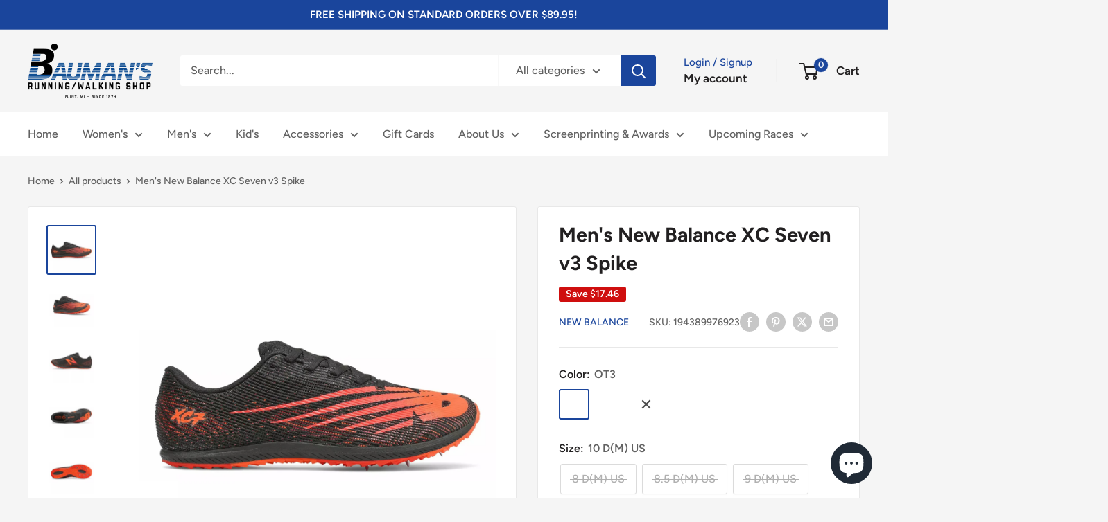

--- FILE ---
content_type: text/html; charset=utf-8
request_url: https://werunthistown.com/products/mensnewbalancexcsevenv3spike
body_size: 51611
content:
<!doctype html>

<html class="no-js" lang="en">
  <head>
    <meta charset="utf-8">
    <meta name="viewport" content="width=device-width, initial-scale=1.0, height=device-height, minimum-scale=1.0, maximum-scale=1.0">
    <meta name="theme-color" content="#1a459c">

    <title>Men&#39;s New Balance XC Seven v3 Spike</title><meta name="description" content="Sleek meets secure in the XC Seven v3 unisex cross country racing flats, newly updated with bold colors and a softer feel. These New Balance shoes combine lightweight cushioning of elite racing shoes with a more traditional fit and extra protection. Mesh upper The traditional tongue and collar construction provide a sl"><link rel="canonical" href="https://werunthistown.com/products/mensnewbalancexcsevenv3spike"><link rel="shortcut icon" href="//werunthistown.com/cdn/shop/files/packingslipb_96x96.png?v=1614291966" type="image/png"><link rel="preload" as="style" href="//werunthistown.com/cdn/shop/t/14/assets/theme.css?v=64896656854714595661763580704">
    <link rel="preload" as="script" href="//werunthistown.com/cdn/shop/t/14/assets/theme.js?v=100952596617660054121763580705">
    <link rel="preconnect" href="https://cdn.shopify.com">
    <link rel="preconnect" href="https://fonts.shopifycdn.com">
    <link rel="dns-prefetch" href="https://productreviews.shopifycdn.com">
    <link rel="dns-prefetch" href="https://ajax.googleapis.com">
    <link rel="dns-prefetch" href="https://maps.googleapis.com">
    <link rel="dns-prefetch" href="https://maps.gstatic.com">

    <meta property="og:type" content="product">
  <meta property="og:title" content="Men&#39;s New Balance XC Seven v3 Spike"><meta property="og:image" content="http://werunthistown.com/cdn/shop/products/mens-new-balance-xc-seven-v3-spike-105641.webp?v=1678293893">
    <meta property="og:image:secure_url" content="https://werunthistown.com/cdn/shop/products/mens-new-balance-xc-seven-v3-spike-105641.webp?v=1678293893">
    <meta property="og:image:width" content="2460">
    <meta property="og:image:height" content="2460">
    <meta property="product:availability" content="in stock"><meta property="product:price:amount" content="52.49">
  <meta property="product:price:currency" content="USD"><meta property="og:description" content="Sleek meets secure in the XC Seven v3 unisex cross country racing flats, newly updated with bold colors and a softer feel. These New Balance shoes combine lightweight cushioning of elite racing shoes with a more traditional fit and extra protection. Mesh upper The traditional tongue and collar construction provide a sl"><meta property="og:url" content="https://werunthistown.com/products/mensnewbalancexcsevenv3spike">
<meta property="og:site_name" content="Bauman&#39;s Running &amp; Walking Shop"><meta name="twitter:card" content="summary"><meta name="twitter:title" content="Men&#39;s New Balance XC Seven v3 Spike">
  <meta name="twitter:description" content="

Sleek meets secure in the XC Seven v3 unisex cross country racing flats, newly updated with bold colors and a softer feel. These New Balance shoes combine lightweight cushioning of elite racing shoes with a more traditional fit and extra protection. 





Mesh upper
The traditional tongue and collar construction provide a sleek, but secure and reliable fit
REVlite midsole delivers incredibly lightweight cushioning




Revlite Midsole
6 Spike Configuration
Removable Spikes
Engineered Knit
Mesh

">
  <meta name="twitter:image" content="https://werunthistown.com/cdn/shop/products/mens-new-balance-xc-seven-v3-spike-105641_600x600_crop_center.webp?v=1678293893">
    <link rel="preload" href="//werunthistown.com/cdn/fonts/figtree/figtree_n7.2fd9bfe01586148e644724096c9d75e8c7a90e55.woff2" as="font" type="font/woff2" crossorigin><link rel="preload" href="//werunthistown.com/cdn/fonts/figtree/figtree_n5.3b6b7df38aa5986536945796e1f947445832047c.woff2" as="font" type="font/woff2" crossorigin><style>
  @font-face {
  font-family: Figtree;
  font-weight: 700;
  font-style: normal;
  font-display: swap;
  src: url("//werunthistown.com/cdn/fonts/figtree/figtree_n7.2fd9bfe01586148e644724096c9d75e8c7a90e55.woff2") format("woff2"),
       url("//werunthistown.com/cdn/fonts/figtree/figtree_n7.ea05de92d862f9594794ab281c4c3a67501ef5fc.woff") format("woff");
}

  @font-face {
  font-family: Figtree;
  font-weight: 500;
  font-style: normal;
  font-display: swap;
  src: url("//werunthistown.com/cdn/fonts/figtree/figtree_n5.3b6b7df38aa5986536945796e1f947445832047c.woff2") format("woff2"),
       url("//werunthistown.com/cdn/fonts/figtree/figtree_n5.f26bf6dcae278b0ed902605f6605fa3338e81dab.woff") format("woff");
}

@font-face {
  font-family: Figtree;
  font-weight: 600;
  font-style: normal;
  font-display: swap;
  src: url("//werunthistown.com/cdn/fonts/figtree/figtree_n6.9d1ea52bb49a0a86cfd1b0383d00f83d3fcc14de.woff2") format("woff2"),
       url("//werunthistown.com/cdn/fonts/figtree/figtree_n6.f0fcdea525a0e47b2ae4ab645832a8e8a96d31d3.woff") format("woff");
}

@font-face {
  font-family: Figtree;
  font-weight: 700;
  font-style: italic;
  font-display: swap;
  src: url("//werunthistown.com/cdn/fonts/figtree/figtree_i7.06add7096a6f2ab742e09ec7e498115904eda1fe.woff2") format("woff2"),
       url("//werunthistown.com/cdn/fonts/figtree/figtree_i7.ee584b5fcaccdbb5518c0228158941f8df81b101.woff") format("woff");
}


  @font-face {
  font-family: Figtree;
  font-weight: 700;
  font-style: normal;
  font-display: swap;
  src: url("//werunthistown.com/cdn/fonts/figtree/figtree_n7.2fd9bfe01586148e644724096c9d75e8c7a90e55.woff2") format("woff2"),
       url("//werunthistown.com/cdn/fonts/figtree/figtree_n7.ea05de92d862f9594794ab281c4c3a67501ef5fc.woff") format("woff");
}

  @font-face {
  font-family: Figtree;
  font-weight: 500;
  font-style: italic;
  font-display: swap;
  src: url("//werunthistown.com/cdn/fonts/figtree/figtree_i5.969396f679a62854cf82dbf67acc5721e41351f0.woff2") format("woff2"),
       url("//werunthistown.com/cdn/fonts/figtree/figtree_i5.93bc1cad6c73ca9815f9777c49176dfc9d2890dd.woff") format("woff");
}

  @font-face {
  font-family: Figtree;
  font-weight: 700;
  font-style: italic;
  font-display: swap;
  src: url("//werunthistown.com/cdn/fonts/figtree/figtree_i7.06add7096a6f2ab742e09ec7e498115904eda1fe.woff2") format("woff2"),
       url("//werunthistown.com/cdn/fonts/figtree/figtree_i7.ee584b5fcaccdbb5518c0228158941f8df81b101.woff") format("woff");
}


  :root {
    --default-text-font-size : 15px;
    --base-text-font-size    : 16px;
    --heading-font-family    : Figtree, sans-serif;
    --heading-font-weight    : 700;
    --heading-font-style     : normal;
    --text-font-family       : Figtree, sans-serif;
    --text-font-weight       : 500;
    --text-font-style        : normal;
    --text-font-bolder-weight: 600;
    --text-link-decoration   : underline;

    --text-color               : #616161;
    --text-color-rgb           : 97, 97, 97;
    --heading-color            : #222021;
    --border-color             : #e8e8e8;
    --border-color-rgb         : 232, 232, 232;
    --form-border-color        : #dbdbdb;
    --accent-color             : #1a459c;
    --accent-color-rgb         : 26, 69, 156;
    --link-color               : #1a459c;
    --link-color-hover         : #0f285a;
    --background               : #f5f5f5;
    --secondary-background     : #ffffff;
    --secondary-background-rgb : 255, 255, 255;
    --accent-background        : rgba(26, 69, 156, 0.08);

    --input-background: #ffffff;

    --error-color       : #cf0e0e;
    --error-background  : rgba(207, 14, 14, 0.07);
    --success-color     : #1c7b36;
    --success-background: rgba(28, 123, 54, 0.11);

    --primary-button-background      : #1a459c;
    --primary-button-background-rgb  : 26, 69, 156;
    --primary-button-text-color      : #ffffff;
    --secondary-button-background    : #222021;
    --secondary-button-background-rgb: 34, 32, 33;
    --secondary-button-text-color    : #ffffff;

    --header-background      : #f5f5f5;
    --header-text-color      : #222021;
    --header-light-text-color: #e8e8e8;
    --header-border-color    : rgba(232, 232, 232, 0.3);
    --header-accent-color    : #1a459c;

    --footer-background-color:    #222021;
    --footer-heading-text-color:  #ffffff;
    --footer-body-text-color:     #ffffff;
    --footer-body-text-color-rgb: 255, 255, 255;
    --footer-accent-color:        #1a459c;
    --footer-accent-color-rgb:    26, 69, 156;
    --footer-border:              none;
    
    --flickity-arrow-color: #b5b5b5;--product-on-sale-accent           : #cf0e0e;
    --product-on-sale-accent-rgb       : 207, 14, 14;
    --product-on-sale-color            : #ffffff;
    --product-in-stock-color           : #1c7b36;
    --product-low-stock-color          : #cf0e0e;
    --product-sold-out-color           : #8a9297;
    --product-custom-label-1-background: #3f6ab1;
    --product-custom-label-1-color     : #ffffff;
    --product-custom-label-2-background: #8a44ae;
    --product-custom-label-2-color     : #ffffff;
    --product-review-star-color        : #ffbd00;

    --mobile-container-gutter : 20px;
    --desktop-container-gutter: 40px;

    /* Shopify related variables */
    --payment-terms-background-color: #f5f5f5;
  }
</style>

<script>
  // IE11 does not have support for CSS variables, so we have to polyfill them
  if (!(((window || {}).CSS || {}).supports && window.CSS.supports('(--a: 0)'))) {
    const script = document.createElement('script');
    script.type = 'text/javascript';
    script.src = 'https://cdn.jsdelivr.net/npm/css-vars-ponyfill@2';
    script.onload = function() {
      cssVars({});
    };

    document.getElementsByTagName('head')[0].appendChild(script);
  }
</script>


    <script>window.performance && window.performance.mark && window.performance.mark('shopify.content_for_header.start');</script><meta name="google-site-verification" content="JB-ohpIBIEIZnKlQzvSxv4eHBToKZenCvJrg4EW3g7Q">
<meta id="shopify-digital-wallet" name="shopify-digital-wallet" content="/22751533/digital_wallets/dialog">
<meta name="shopify-checkout-api-token" content="b1faa541e151f18c18401dbb554ee8bf">
<meta id="in-context-paypal-metadata" data-shop-id="22751533" data-venmo-supported="false" data-environment="production" data-locale="en_US" data-paypal-v4="true" data-currency="USD">
<link rel="alternate" type="application/json+oembed" href="https://werunthistown.com/products/mensnewbalancexcsevenv3spike.oembed">
<script async="async" src="/checkouts/internal/preloads.js?locale=en-US"></script>
<link rel="preconnect" href="https://shop.app" crossorigin="anonymous">
<script async="async" src="https://shop.app/checkouts/internal/preloads.js?locale=en-US&shop_id=22751533" crossorigin="anonymous"></script>
<script id="apple-pay-shop-capabilities" type="application/json">{"shopId":22751533,"countryCode":"US","currencyCode":"USD","merchantCapabilities":["supports3DS"],"merchantId":"gid:\/\/shopify\/Shop\/22751533","merchantName":"Bauman's Running \u0026 Walking Shop","requiredBillingContactFields":["postalAddress","email"],"requiredShippingContactFields":["postalAddress","email"],"shippingType":"shipping","supportedNetworks":["visa","masterCard","amex","discover","elo","jcb"],"total":{"type":"pending","label":"Bauman's Running \u0026 Walking Shop","amount":"1.00"},"shopifyPaymentsEnabled":true,"supportsSubscriptions":true}</script>
<script id="shopify-features" type="application/json">{"accessToken":"b1faa541e151f18c18401dbb554ee8bf","betas":["rich-media-storefront-analytics"],"domain":"werunthistown.com","predictiveSearch":true,"shopId":22751533,"locale":"en"}</script>
<script>var Shopify = Shopify || {};
Shopify.shop = "werunthistown.myshopify.com";
Shopify.locale = "en";
Shopify.currency = {"active":"USD","rate":"1.0"};
Shopify.country = "US";
Shopify.theme = {"name":"Updated copy of Warehouse","id":136056438859,"schema_name":"Warehouse","schema_version":"6.7.0","theme_store_id":871,"role":"main"};
Shopify.theme.handle = "null";
Shopify.theme.style = {"id":null,"handle":null};
Shopify.cdnHost = "werunthistown.com/cdn";
Shopify.routes = Shopify.routes || {};
Shopify.routes.root = "/";</script>
<script type="module">!function(o){(o.Shopify=o.Shopify||{}).modules=!0}(window);</script>
<script>!function(o){function n(){var o=[];function n(){o.push(Array.prototype.slice.apply(arguments))}return n.q=o,n}var t=o.Shopify=o.Shopify||{};t.loadFeatures=n(),t.autoloadFeatures=n()}(window);</script>
<script>
  window.ShopifyPay = window.ShopifyPay || {};
  window.ShopifyPay.apiHost = "shop.app\/pay";
  window.ShopifyPay.redirectState = null;
</script>
<script id="shop-js-analytics" type="application/json">{"pageType":"product"}</script>
<script defer="defer" async type="module" src="//werunthistown.com/cdn/shopifycloud/shop-js/modules/v2/client.init-shop-cart-sync_BApSsMSl.en.esm.js"></script>
<script defer="defer" async type="module" src="//werunthistown.com/cdn/shopifycloud/shop-js/modules/v2/chunk.common_CBoos6YZ.esm.js"></script>
<script type="module">
  await import("//werunthistown.com/cdn/shopifycloud/shop-js/modules/v2/client.init-shop-cart-sync_BApSsMSl.en.esm.js");
await import("//werunthistown.com/cdn/shopifycloud/shop-js/modules/v2/chunk.common_CBoos6YZ.esm.js");

  window.Shopify.SignInWithShop?.initShopCartSync?.({"fedCMEnabled":true,"windoidEnabled":true});

</script>
<script>
  window.Shopify = window.Shopify || {};
  if (!window.Shopify.featureAssets) window.Shopify.featureAssets = {};
  window.Shopify.featureAssets['shop-js'] = {"shop-cart-sync":["modules/v2/client.shop-cart-sync_DJczDl9f.en.esm.js","modules/v2/chunk.common_CBoos6YZ.esm.js"],"init-fed-cm":["modules/v2/client.init-fed-cm_BzwGC0Wi.en.esm.js","modules/v2/chunk.common_CBoos6YZ.esm.js"],"init-windoid":["modules/v2/client.init-windoid_BS26ThXS.en.esm.js","modules/v2/chunk.common_CBoos6YZ.esm.js"],"shop-cash-offers":["modules/v2/client.shop-cash-offers_DthCPNIO.en.esm.js","modules/v2/chunk.common_CBoos6YZ.esm.js","modules/v2/chunk.modal_Bu1hFZFC.esm.js"],"shop-button":["modules/v2/client.shop-button_D_JX508o.en.esm.js","modules/v2/chunk.common_CBoos6YZ.esm.js"],"init-shop-email-lookup-coordinator":["modules/v2/client.init-shop-email-lookup-coordinator_DFwWcvrS.en.esm.js","modules/v2/chunk.common_CBoos6YZ.esm.js"],"shop-toast-manager":["modules/v2/client.shop-toast-manager_tEhgP2F9.en.esm.js","modules/v2/chunk.common_CBoos6YZ.esm.js"],"shop-login-button":["modules/v2/client.shop-login-button_DwLgFT0K.en.esm.js","modules/v2/chunk.common_CBoos6YZ.esm.js","modules/v2/chunk.modal_Bu1hFZFC.esm.js"],"avatar":["modules/v2/client.avatar_BTnouDA3.en.esm.js"],"init-shop-cart-sync":["modules/v2/client.init-shop-cart-sync_BApSsMSl.en.esm.js","modules/v2/chunk.common_CBoos6YZ.esm.js"],"pay-button":["modules/v2/client.pay-button_BuNmcIr_.en.esm.js","modules/v2/chunk.common_CBoos6YZ.esm.js"],"init-shop-for-new-customer-accounts":["modules/v2/client.init-shop-for-new-customer-accounts_DrjXSI53.en.esm.js","modules/v2/client.shop-login-button_DwLgFT0K.en.esm.js","modules/v2/chunk.common_CBoos6YZ.esm.js","modules/v2/chunk.modal_Bu1hFZFC.esm.js"],"init-customer-accounts-sign-up":["modules/v2/client.init-customer-accounts-sign-up_TlVCiykN.en.esm.js","modules/v2/client.shop-login-button_DwLgFT0K.en.esm.js","modules/v2/chunk.common_CBoos6YZ.esm.js","modules/v2/chunk.modal_Bu1hFZFC.esm.js"],"shop-follow-button":["modules/v2/client.shop-follow-button_C5D3XtBb.en.esm.js","modules/v2/chunk.common_CBoos6YZ.esm.js","modules/v2/chunk.modal_Bu1hFZFC.esm.js"],"checkout-modal":["modules/v2/client.checkout-modal_8TC_1FUY.en.esm.js","modules/v2/chunk.common_CBoos6YZ.esm.js","modules/v2/chunk.modal_Bu1hFZFC.esm.js"],"init-customer-accounts":["modules/v2/client.init-customer-accounts_C0Oh2ljF.en.esm.js","modules/v2/client.shop-login-button_DwLgFT0K.en.esm.js","modules/v2/chunk.common_CBoos6YZ.esm.js","modules/v2/chunk.modal_Bu1hFZFC.esm.js"],"lead-capture":["modules/v2/client.lead-capture_Cq0gfm7I.en.esm.js","modules/v2/chunk.common_CBoos6YZ.esm.js","modules/v2/chunk.modal_Bu1hFZFC.esm.js"],"shop-login":["modules/v2/client.shop-login_BmtnoEUo.en.esm.js","modules/v2/chunk.common_CBoos6YZ.esm.js","modules/v2/chunk.modal_Bu1hFZFC.esm.js"],"payment-terms":["modules/v2/client.payment-terms_BHOWV7U_.en.esm.js","modules/v2/chunk.common_CBoos6YZ.esm.js","modules/v2/chunk.modal_Bu1hFZFC.esm.js"]};
</script>
<script>(function() {
  var isLoaded = false;
  function asyncLoad() {
    if (isLoaded) return;
    isLoaded = true;
    var urls = ["https:\/\/chimpstatic.com\/mcjs-connected\/js\/users\/1b4ab5689d275856b8f7da5bf\/5e411c6bbd86b748a0512b7f4.js?shop=werunthistown.myshopify.com","https:\/\/js.smile.io\/v1\/smile-shopify.js?shop=werunthistown.myshopify.com","\/\/cdn.shopify.com\/proxy\/f1731950ea67733bb040479803c0ecbc02bc76bbc6c0f4357e5e581cbb9bb52b\/obscure-escarpment-2240.herokuapp.com\/js\/best_custom_product_options.js?shop=werunthistown.myshopify.com\u0026sp-cache-control=cHVibGljLCBtYXgtYWdlPTkwMA","https:\/\/cdn.nfcube.com\/f7f51ff73b9adfbc3927a64f94057345.js?shop=werunthistown.myshopify.com","https:\/\/cdn.doofinder.com\/shopify\/doofinder-installed.js?shop=werunthistown.myshopify.com"];
    for (var i = 0; i < urls.length; i++) {
      var s = document.createElement('script');
      s.type = 'text/javascript';
      s.async = true;
      s.src = urls[i];
      var x = document.getElementsByTagName('script')[0];
      x.parentNode.insertBefore(s, x);
    }
  };
  if(window.attachEvent) {
    window.attachEvent('onload', asyncLoad);
  } else {
    window.addEventListener('load', asyncLoad, false);
  }
})();</script>
<script id="__st">var __st={"a":22751533,"offset":-18000,"reqid":"059aff0e-2aee-4b44-8c3f-9f301a87098f-1768911221","pageurl":"werunthistown.com\/products\/mensnewbalancexcsevenv3spike","u":"d404e8155aec","p":"product","rtyp":"product","rid":4714867032139};</script>
<script>window.ShopifyPaypalV4VisibilityTracking = true;</script>
<script id="captcha-bootstrap">!function(){'use strict';const t='contact',e='account',n='new_comment',o=[[t,t],['blogs',n],['comments',n],[t,'customer']],c=[[e,'customer_login'],[e,'guest_login'],[e,'recover_customer_password'],[e,'create_customer']],r=t=>t.map((([t,e])=>`form[action*='/${t}']:not([data-nocaptcha='true']) input[name='form_type'][value='${e}']`)).join(','),a=t=>()=>t?[...document.querySelectorAll(t)].map((t=>t.form)):[];function s(){const t=[...o],e=r(t);return a(e)}const i='password',u='form_key',d=['recaptcha-v3-token','g-recaptcha-response','h-captcha-response',i],f=()=>{try{return window.sessionStorage}catch{return}},m='__shopify_v',_=t=>t.elements[u];function p(t,e,n=!1){try{const o=window.sessionStorage,c=JSON.parse(o.getItem(e)),{data:r}=function(t){const{data:e,action:n}=t;return t[m]||n?{data:e,action:n}:{data:t,action:n}}(c);for(const[e,n]of Object.entries(r))t.elements[e]&&(t.elements[e].value=n);n&&o.removeItem(e)}catch(o){console.error('form repopulation failed',{error:o})}}const l='form_type',E='cptcha';function T(t){t.dataset[E]=!0}const w=window,h=w.document,L='Shopify',v='ce_forms',y='captcha';let A=!1;((t,e)=>{const n=(g='f06e6c50-85a8-45c8-87d0-21a2b65856fe',I='https://cdn.shopify.com/shopifycloud/storefront-forms-hcaptcha/ce_storefront_forms_captcha_hcaptcha.v1.5.2.iife.js',D={infoText:'Protected by hCaptcha',privacyText:'Privacy',termsText:'Terms'},(t,e,n)=>{const o=w[L][v],c=o.bindForm;if(c)return c(t,g,e,D).then(n);var r;o.q.push([[t,g,e,D],n]),r=I,A||(h.body.append(Object.assign(h.createElement('script'),{id:'captcha-provider',async:!0,src:r})),A=!0)});var g,I,D;w[L]=w[L]||{},w[L][v]=w[L][v]||{},w[L][v].q=[],w[L][y]=w[L][y]||{},w[L][y].protect=function(t,e){n(t,void 0,e),T(t)},Object.freeze(w[L][y]),function(t,e,n,w,h,L){const[v,y,A,g]=function(t,e,n){const i=e?o:[],u=t?c:[],d=[...i,...u],f=r(d),m=r(i),_=r(d.filter((([t,e])=>n.includes(e))));return[a(f),a(m),a(_),s()]}(w,h,L),I=t=>{const e=t.target;return e instanceof HTMLFormElement?e:e&&e.form},D=t=>v().includes(t);t.addEventListener('submit',(t=>{const e=I(t);if(!e)return;const n=D(e)&&!e.dataset.hcaptchaBound&&!e.dataset.recaptchaBound,o=_(e),c=g().includes(e)&&(!o||!o.value);(n||c)&&t.preventDefault(),c&&!n&&(function(t){try{if(!f())return;!function(t){const e=f();if(!e)return;const n=_(t);if(!n)return;const o=n.value;o&&e.removeItem(o)}(t);const e=Array.from(Array(32),(()=>Math.random().toString(36)[2])).join('');!function(t,e){_(t)||t.append(Object.assign(document.createElement('input'),{type:'hidden',name:u})),t.elements[u].value=e}(t,e),function(t,e){const n=f();if(!n)return;const o=[...t.querySelectorAll(`input[type='${i}']`)].map((({name:t})=>t)),c=[...d,...o],r={};for(const[a,s]of new FormData(t).entries())c.includes(a)||(r[a]=s);n.setItem(e,JSON.stringify({[m]:1,action:t.action,data:r}))}(t,e)}catch(e){console.error('failed to persist form',e)}}(e),e.submit())}));const S=(t,e)=>{t&&!t.dataset[E]&&(n(t,e.some((e=>e===t))),T(t))};for(const o of['focusin','change'])t.addEventListener(o,(t=>{const e=I(t);D(e)&&S(e,y())}));const B=e.get('form_key'),M=e.get(l),P=B&&M;t.addEventListener('DOMContentLoaded',(()=>{const t=y();if(P)for(const e of t)e.elements[l].value===M&&p(e,B);[...new Set([...A(),...v().filter((t=>'true'===t.dataset.shopifyCaptcha))])].forEach((e=>S(e,t)))}))}(h,new URLSearchParams(w.location.search),n,t,e,['guest_login'])})(!0,!0)}();</script>
<script integrity="sha256-4kQ18oKyAcykRKYeNunJcIwy7WH5gtpwJnB7kiuLZ1E=" data-source-attribution="shopify.loadfeatures" defer="defer" src="//werunthistown.com/cdn/shopifycloud/storefront/assets/storefront/load_feature-a0a9edcb.js" crossorigin="anonymous"></script>
<script crossorigin="anonymous" defer="defer" src="//werunthistown.com/cdn/shopifycloud/storefront/assets/shopify_pay/storefront-65b4c6d7.js?v=20250812"></script>
<script data-source-attribution="shopify.dynamic_checkout.dynamic.init">var Shopify=Shopify||{};Shopify.PaymentButton=Shopify.PaymentButton||{isStorefrontPortableWallets:!0,init:function(){window.Shopify.PaymentButton.init=function(){};var t=document.createElement("script");t.src="https://werunthistown.com/cdn/shopifycloud/portable-wallets/latest/portable-wallets.en.js",t.type="module",document.head.appendChild(t)}};
</script>
<script data-source-attribution="shopify.dynamic_checkout.buyer_consent">
  function portableWalletsHideBuyerConsent(e){var t=document.getElementById("shopify-buyer-consent"),n=document.getElementById("shopify-subscription-policy-button");t&&n&&(t.classList.add("hidden"),t.setAttribute("aria-hidden","true"),n.removeEventListener("click",e))}function portableWalletsShowBuyerConsent(e){var t=document.getElementById("shopify-buyer-consent"),n=document.getElementById("shopify-subscription-policy-button");t&&n&&(t.classList.remove("hidden"),t.removeAttribute("aria-hidden"),n.addEventListener("click",e))}window.Shopify?.PaymentButton&&(window.Shopify.PaymentButton.hideBuyerConsent=portableWalletsHideBuyerConsent,window.Shopify.PaymentButton.showBuyerConsent=portableWalletsShowBuyerConsent);
</script>
<script data-source-attribution="shopify.dynamic_checkout.cart.bootstrap">document.addEventListener("DOMContentLoaded",(function(){function t(){return document.querySelector("shopify-accelerated-checkout-cart, shopify-accelerated-checkout")}if(t())Shopify.PaymentButton.init();else{new MutationObserver((function(e,n){t()&&(Shopify.PaymentButton.init(),n.disconnect())})).observe(document.body,{childList:!0,subtree:!0})}}));
</script>
<link id="shopify-accelerated-checkout-styles" rel="stylesheet" media="screen" href="https://werunthistown.com/cdn/shopifycloud/portable-wallets/latest/accelerated-checkout-backwards-compat.css" crossorigin="anonymous">
<style id="shopify-accelerated-checkout-cart">
        #shopify-buyer-consent {
  margin-top: 1em;
  display: inline-block;
  width: 100%;
}

#shopify-buyer-consent.hidden {
  display: none;
}

#shopify-subscription-policy-button {
  background: none;
  border: none;
  padding: 0;
  text-decoration: underline;
  font-size: inherit;
  cursor: pointer;
}

#shopify-subscription-policy-button::before {
  box-shadow: none;
}

      </style>

<script>window.performance && window.performance.mark && window.performance.mark('shopify.content_for_header.end');</script>

    <link rel="stylesheet" href="//werunthistown.com/cdn/shop/t/14/assets/theme.css?v=64896656854714595661763580704">

    <script type="application/ld+json">{"@context":"http:\/\/schema.org\/","@id":"\/products\/mensnewbalancexcsevenv3spike#product","@type":"ProductGroup","brand":{"@type":"Brand","name":"New Balance"},"category":"Men's Cross Country Spikes","description":"\n\nSleek meets secure in the XC Seven v3 unisex cross country racing flats, newly updated with bold colors and a softer feel. These New Balance shoes combine lightweight cushioning of elite racing shoes with a more traditional fit and extra protection. \n\n\n\n\n\nMesh upper\nThe traditional tongue and collar construction provide a sleek, but secure and reliable fit\nREVlite midsole delivers incredibly lightweight cushioning\n\n\n\n\nRevlite Midsole\n6 Spike Configuration\nRemovable Spikes\nEngineered Knit\nMesh\n\n","hasVariant":[{"@id":"\/products\/mensnewbalancexcsevenv3spike?variant=39446359965771#variant","@type":"Product","gtin":"194389976886","image":"https:\/\/werunthistown.com\/cdn\/shop\/products\/mens-new-balance-xc-seven-v3-spike-561804.jpg?v=1678293893\u0026width=1920","name":"Men's New Balance XC Seven v3 Spike - OT3 \/ 8 D(M) US","offers":{"@id":"\/products\/mensnewbalancexcsevenv3spike?variant=39446359965771#offer","@type":"Offer","availability":"http:\/\/schema.org\/OutOfStock","price":"52.49","priceCurrency":"USD","url":"https:\/\/werunthistown.com\/products\/mensnewbalancexcsevenv3spike?variant=39446359965771"},"sku":"194389976886"},{"@id":"\/products\/mensnewbalancexcsevenv3spike?variant=32999086751819#variant","@type":"Product","gtin":"194389976893","image":"https:\/\/werunthistown.com\/cdn\/shop\/products\/mens-new-balance-xc-seven-v3-spike-561804.jpg?v=1678293893\u0026width=1920","name":"Men's New Balance XC Seven v3 Spike - OT3 \/ 8.5 D(M) US","offers":{"@id":"\/products\/mensnewbalancexcsevenv3spike?variant=32999086751819#offer","@type":"Offer","availability":"http:\/\/schema.org\/OutOfStock","price":"52.49","priceCurrency":"USD","url":"https:\/\/werunthistown.com\/products\/mensnewbalancexcsevenv3spike?variant=32999086751819"},"sku":"194389976893"},{"@id":"\/products\/mensnewbalancexcsevenv3spike?variant=39811537043531#variant","@type":"Product","gtin":"194389976909","image":"https:\/\/werunthistown.com\/cdn\/shop\/products\/mens-new-balance-xc-seven-v3-spike-561804.jpg?v=1678293893\u0026width=1920","name":"Men's New Balance XC Seven v3 Spike - OT3 \/ 9 D(M) US","offers":{"@id":"\/products\/mensnewbalancexcsevenv3spike?variant=39811537043531#offer","@type":"Offer","availability":"http:\/\/schema.org\/OutOfStock","price":"52.49","priceCurrency":"USD","url":"https:\/\/werunthistown.com\/products\/mensnewbalancexcsevenv3spike?variant=39811537043531"},"sku":"194389976909"},{"@id":"\/products\/mensnewbalancexcsevenv3spike?variant=32999087112267#variant","@type":"Product","gtin":"194389976916","image":"https:\/\/werunthistown.com\/cdn\/shop\/products\/mens-new-balance-xc-seven-v3-spike-561804.jpg?v=1678293893\u0026width=1920","name":"Men's New Balance XC Seven v3 Spike - OT3 \/ 9.5 D(M) US","offers":{"@id":"\/products\/mensnewbalancexcsevenv3spike?variant=32999087112267#offer","@type":"Offer","availability":"http:\/\/schema.org\/OutOfStock","price":"52.49","priceCurrency":"USD","url":"https:\/\/werunthistown.com\/products\/mensnewbalancexcsevenv3spike?variant=32999087112267"},"sku":"194389976916"},{"@id":"\/products\/mensnewbalancexcsevenv3spike?variant=39446359146571#variant","@type":"Product","gtin":"194389976923","image":"https:\/\/werunthistown.com\/cdn\/shop\/products\/mens-new-balance-xc-seven-v3-spike-561804.jpg?v=1678293893\u0026width=1920","name":"Men's New Balance XC Seven v3 Spike - OT3 \/ 10 D(M) US","offers":{"@id":"\/products\/mensnewbalancexcsevenv3spike?variant=39446359146571#offer","@type":"Offer","availability":"http:\/\/schema.org\/InStock","price":"52.49","priceCurrency":"USD","url":"https:\/\/werunthistown.com\/products\/mensnewbalancexcsevenv3spike?variant=39446359146571"},"sku":"194389976923"},{"@id":"\/products\/mensnewbalancexcsevenv3spike?variant=32999086784587#variant","@type":"Product","gtin":"194389976930","image":"https:\/\/werunthistown.com\/cdn\/shop\/products\/mens-new-balance-xc-seven-v3-spike-561804.jpg?v=1678293893\u0026width=1920","name":"Men's New Balance XC Seven v3 Spike - OT3 \/ 10.5 D(M) US","offers":{"@id":"\/products\/mensnewbalancexcsevenv3spike?variant=32999086784587#offer","@type":"Offer","availability":"http:\/\/schema.org\/OutOfStock","price":"52.49","priceCurrency":"USD","url":"https:\/\/werunthistown.com\/products\/mensnewbalancexcsevenv3spike?variant=32999086784587"},"sku":"194389976930"},{"@id":"\/products\/mensnewbalancexcsevenv3spike?variant=32999086817355#variant","@type":"Product","gtin":"194389976947","image":"https:\/\/werunthistown.com\/cdn\/shop\/products\/mens-new-balance-xc-seven-v3-spike-561804.jpg?v=1678293893\u0026width=1920","name":"Men's New Balance XC Seven v3 Spike - OT3 \/ 11 D(M) US","offers":{"@id":"\/products\/mensnewbalancexcsevenv3spike?variant=32999086817355#offer","@type":"Offer","availability":"http:\/\/schema.org\/OutOfStock","price":"52.49","priceCurrency":"USD","url":"https:\/\/werunthistown.com\/products\/mensnewbalancexcsevenv3spike?variant=32999086817355"},"sku":"194389976947"},{"@id":"\/products\/mensnewbalancexcsevenv3spike?variant=32999086850123#variant","@type":"Product","gtin":"194389976954","image":"https:\/\/werunthistown.com\/cdn\/shop\/products\/mens-new-balance-xc-seven-v3-spike-561804.jpg?v=1678293893\u0026width=1920","name":"Men's New Balance XC Seven v3 Spike - OT3 \/ 11.5 D(M) US","offers":{"@id":"\/products\/mensnewbalancexcsevenv3spike?variant=32999086850123#offer","@type":"Offer","availability":"http:\/\/schema.org\/OutOfStock","price":"52.49","priceCurrency":"USD","url":"https:\/\/werunthistown.com\/products\/mensnewbalancexcsevenv3spike?variant=32999086850123"},"sku":"194389976954"},{"@id":"\/products\/mensnewbalancexcsevenv3spike?variant=32999086882891#variant","@type":"Product","gtin":"194389976961","image":"https:\/\/werunthistown.com\/cdn\/shop\/products\/mens-new-balance-xc-seven-v3-spike-561804.jpg?v=1678293893\u0026width=1920","name":"Men's New Balance XC Seven v3 Spike - OT3 \/ 12 D(M) US","offers":{"@id":"\/products\/mensnewbalancexcsevenv3spike?variant=32999086882891#offer","@type":"Offer","availability":"http:\/\/schema.org\/OutOfStock","price":"52.49","priceCurrency":"USD","url":"https:\/\/werunthistown.com\/products\/mensnewbalancexcsevenv3spike?variant=32999086882891"},"sku":"194389976961"},{"@id":"\/products\/mensnewbalancexcsevenv3spike?variant=39452219048011#variant","@type":"Product","gtin":"194389976978","image":"https:\/\/werunthistown.com\/cdn\/shop\/products\/mens-new-balance-xc-seven-v3-spike-561804.jpg?v=1678293893\u0026width=1920","name":"Men's New Balance XC Seven v3 Spike - OT3 \/ 12.5 D(M) US","offers":{"@id":"\/products\/mensnewbalancexcsevenv3spike?variant=39452219048011#offer","@type":"Offer","availability":"http:\/\/schema.org\/OutOfStock","price":"52.49","priceCurrency":"USD","url":"https:\/\/werunthistown.com\/products\/mensnewbalancexcsevenv3spike?variant=39452219048011"},"sku":"194389976978"},{"@id":"\/products\/mensnewbalancexcsevenv3spike?variant=39446358032459#variant","@type":"Product","gtin":"194389976985","image":"https:\/\/werunthistown.com\/cdn\/shop\/products\/mens-new-balance-xc-seven-v3-spike-561804.jpg?v=1678293893\u0026width=1920","name":"Men's New Balance XC Seven v3 Spike - OT3 \/ 13 D(M) US","offers":{"@id":"\/products\/mensnewbalancexcsevenv3spike?variant=39446358032459#offer","@type":"Offer","availability":"http:\/\/schema.org\/OutOfStock","price":"52.49","priceCurrency":"USD","url":"https:\/\/werunthistown.com\/products\/mensnewbalancexcsevenv3spike?variant=39446358032459"},"sku":"194389976985"},{"@id":"\/products\/mensnewbalancexcsevenv3spike?variant=39446360752203#variant","@type":"Product","gtin":"194389976992","image":"https:\/\/werunthistown.com\/cdn\/shop\/products\/mens-new-balance-xc-seven-v3-spike-561804.jpg?v=1678293893\u0026width=1920","name":"Men's New Balance XC Seven v3 Spike - OT3 \/ 14 D(M) US","offers":{"@id":"\/products\/mensnewbalancexcsevenv3spike?variant=39446360752203#offer","@type":"Offer","availability":"http:\/\/schema.org\/InStock","price":"52.49","priceCurrency":"USD","url":"https:\/\/werunthistown.com\/products\/mensnewbalancexcsevenv3spike?variant=39446360752203"},"sku":"194389976992"},{"@id":"\/products\/mensnewbalancexcsevenv3spike?variant=32999087046731#variant","@type":"Product","gtin":"194389977050","image":"https:\/\/werunthistown.com\/cdn\/shop\/products\/mens-new-balance-xc-seven-v3-spike-297998.webp?v=1678293893\u0026width=1920","name":"Men's New Balance XC Seven v3 Spike - BG3 \/ 8.5 D(M) US","offers":{"@id":"\/products\/mensnewbalancexcsevenv3spike?variant=32999087046731#offer","@type":"Offer","availability":"http:\/\/schema.org\/OutOfStock","price":"52.49","priceCurrency":"USD","url":"https:\/\/werunthistown.com\/products\/mensnewbalancexcsevenv3spike?variant=32999087046731"},"sku":"194389977050"},{"@id":"\/products\/mensnewbalancexcsevenv3spike?variant=39811537076299#variant","@type":"Product","gtin":"194389977067","image":"https:\/\/werunthistown.com\/cdn\/shop\/products\/mens-new-balance-xc-seven-v3-spike-297998.webp?v=1678293893\u0026width=1920","name":"Men's New Balance XC Seven v3 Spike - BG3 \/ 9 D(M) US","offers":{"@id":"\/products\/mensnewbalancexcsevenv3spike?variant=39811537076299#offer","@type":"Offer","availability":"http:\/\/schema.org\/OutOfStock","price":"52.49","priceCurrency":"USD","url":"https:\/\/werunthistown.com\/products\/mensnewbalancexcsevenv3spike?variant=39811537076299"},"sku":"194389977067"},{"@id":"\/products\/mensnewbalancexcsevenv3spike?variant=32999087145035#variant","@type":"Product","gtin":"194389977074","image":"https:\/\/werunthistown.com\/cdn\/shop\/products\/mens-new-balance-xc-seven-v3-spike-297998.webp?v=1678293893\u0026width=1920","name":"Men's New Balance XC Seven v3 Spike - BG3 \/ 9.5 D(M) US","offers":{"@id":"\/products\/mensnewbalancexcsevenv3spike?variant=32999087145035#offer","@type":"Offer","availability":"http:\/\/schema.org\/OutOfStock","price":"52.49","priceCurrency":"USD","url":"https:\/\/werunthistown.com\/products\/mensnewbalancexcsevenv3spike?variant=32999087145035"},"sku":"194389977074"},{"@id":"\/products\/mensnewbalancexcsevenv3spike?variant=32999087177803#variant","@type":"Product","gtin":"194389977081","image":"https:\/\/werunthistown.com\/cdn\/shop\/products\/mens-new-balance-xc-seven-v3-spike-297998.webp?v=1678293893\u0026width=1920","name":"Men's New Balance XC Seven v3 Spike - BG3 \/ 10 D(M) US","offers":{"@id":"\/products\/mensnewbalancexcsevenv3spike?variant=32999087177803#offer","@type":"Offer","availability":"http:\/\/schema.org\/OutOfStock","price":"52.49","priceCurrency":"USD","url":"https:\/\/werunthistown.com\/products\/mensnewbalancexcsevenv3spike?variant=32999087177803"},"sku":"194389977081"},{"@id":"\/products\/mensnewbalancexcsevenv3spike?variant=32999086915659#variant","@type":"Product","gtin":"194389977098","image":"https:\/\/werunthistown.com\/cdn\/shop\/products\/mens-new-balance-xc-seven-v3-spike-297998.webp?v=1678293893\u0026width=1920","name":"Men's New Balance XC Seven v3 Spike - BG3 \/ 10.5 D(M) US","offers":{"@id":"\/products\/mensnewbalancexcsevenv3spike?variant=32999086915659#offer","@type":"Offer","availability":"http:\/\/schema.org\/OutOfStock","price":"52.49","priceCurrency":"USD","url":"https:\/\/werunthistown.com\/products\/mensnewbalancexcsevenv3spike?variant=32999086915659"},"sku":"194389977098"},{"@id":"\/products\/mensnewbalancexcsevenv3spike?variant=32999087079499#variant","@type":"Product","gtin":"194389977104","image":"https:\/\/werunthistown.com\/cdn\/shop\/products\/mens-new-balance-xc-seven-v3-spike-297998.webp?v=1678293893\u0026width=1920","name":"Men's New Balance XC Seven v3 Spike - BG3 \/ 11 D(M) US","offers":{"@id":"\/products\/mensnewbalancexcsevenv3spike?variant=32999087079499#offer","@type":"Offer","availability":"http:\/\/schema.org\/OutOfStock","price":"52.49","priceCurrency":"USD","url":"https:\/\/werunthistown.com\/products\/mensnewbalancexcsevenv3spike?variant=32999087079499"},"sku":"194389977104"},{"@id":"\/products\/mensnewbalancexcsevenv3spike?variant=32999086948427#variant","@type":"Product","gtin":"194389977111","image":"https:\/\/werunthistown.com\/cdn\/shop\/products\/mens-new-balance-xc-seven-v3-spike-297998.webp?v=1678293893\u0026width=1920","name":"Men's New Balance XC Seven v3 Spike - BG3 \/ 11.5 D(M) US","offers":{"@id":"\/products\/mensnewbalancexcsevenv3spike?variant=32999086948427#offer","@type":"Offer","availability":"http:\/\/schema.org\/InStock","price":"52.49","priceCurrency":"USD","url":"https:\/\/werunthistown.com\/products\/mensnewbalancexcsevenv3spike?variant=32999086948427"},"sku":"194389977111"},{"@id":"\/products\/mensnewbalancexcsevenv3spike?variant=32999086981195#variant","@type":"Product","gtin":"194389977128","image":"https:\/\/werunthistown.com\/cdn\/shop\/products\/mens-new-balance-xc-seven-v3-spike-297998.webp?v=1678293893\u0026width=1920","name":"Men's New Balance XC Seven v3 Spike - BG3 \/ 12 D(M) US","offers":{"@id":"\/products\/mensnewbalancexcsevenv3spike?variant=32999086981195#offer","@type":"Offer","availability":"http:\/\/schema.org\/OutOfStock","price":"52.49","priceCurrency":"USD","url":"https:\/\/werunthistown.com\/products\/mensnewbalancexcsevenv3spike?variant=32999086981195"},"sku":"194389977128"},{"@id":"\/products\/mensnewbalancexcsevenv3spike?variant=32999087210571#variant","@type":"Product","gtin":"194389977135","image":"https:\/\/werunthistown.com\/cdn\/shop\/products\/mens-new-balance-xc-seven-v3-spike-297998.webp?v=1678293893\u0026width=1920","name":"Men's New Balance XC Seven v3 Spike - BG3 \/ 12.5 D(M) US","offers":{"@id":"\/products\/mensnewbalancexcsevenv3spike?variant=32999087210571#offer","@type":"Offer","availability":"http:\/\/schema.org\/OutOfStock","price":"52.49","priceCurrency":"USD","url":"https:\/\/werunthistown.com\/products\/mensnewbalancexcsevenv3spike?variant=32999087210571"},"sku":"194389977135"},{"@id":"\/products\/mensnewbalancexcsevenv3spike?variant=32999087013963#variant","@type":"Product","gtin":"194389977142","image":"https:\/\/werunthistown.com\/cdn\/shop\/products\/mens-new-balance-xc-seven-v3-spike-297998.webp?v=1678293893\u0026width=1920","name":"Men's New Balance XC Seven v3 Spike - BG3 \/ 13 D(M) US","offers":{"@id":"\/products\/mensnewbalancexcsevenv3spike?variant=32999087013963#offer","@type":"Offer","availability":"http:\/\/schema.org\/OutOfStock","price":"52.49","priceCurrency":"USD","url":"https:\/\/werunthistown.com\/products\/mensnewbalancexcsevenv3spike?variant=32999087013963"},"sku":"194389977142"},{"@id":"\/products\/mensnewbalancexcsevenv3spike?variant=39811535929419#variant","@type":"Product","gtin":"195481374396","image":"https:\/\/werunthistown.com\/cdn\/shop\/products\/mens-new-balance-xc-seven-v3-spike-105641.webp?v=1678293893\u0026width=1920","name":"Men's New Balance XC Seven v3 Spike - CR3 \/ 8 D(M) US","offers":{"@id":"\/products\/mensnewbalancexcsevenv3spike?variant=39811535929419#offer","@type":"Offer","availability":"http:\/\/schema.org\/OutOfStock","price":"52.49","priceCurrency":"USD","url":"https:\/\/werunthistown.com\/products\/mensnewbalancexcsevenv3spike?variant=39811535929419"},"sku":"195481374396"},{"@id":"\/products\/mensnewbalancexcsevenv3spike?variant=39811535634507#variant","@type":"Product","gtin":"195481374402","image":"https:\/\/werunthistown.com\/cdn\/shop\/products\/mens-new-balance-xc-seven-v3-spike-105641.webp?v=1678293893\u0026width=1920","name":"Men's New Balance XC Seven v3 Spike - CR3 \/ 8.5 D(M) US","offers":{"@id":"\/products\/mensnewbalancexcsevenv3spike?variant=39811535634507#offer","@type":"Offer","availability":"http:\/\/schema.org\/OutOfStock","price":"52.49","priceCurrency":"USD","url":"https:\/\/werunthistown.com\/products\/mensnewbalancexcsevenv3spike?variant=39811535634507"},"sku":"195481374402"},{"@id":"\/products\/mensnewbalancexcsevenv3spike?variant=39811537109067#variant","@type":"Product","gtin":"194389976909","image":"https:\/\/werunthistown.com\/cdn\/shop\/products\/mens-new-balance-xc-seven-v3-spike-105641.webp?v=1678293893\u0026width=1920","name":"Men's New Balance XC Seven v3 Spike - CR3 \/ 9 D(M) US","offers":{"@id":"\/products\/mensnewbalancexcsevenv3spike?variant=39811537109067#offer","@type":"Offer","availability":"http:\/\/schema.org\/OutOfStock","price":"52.49","priceCurrency":"USD","url":"https:\/\/werunthistown.com\/products\/mensnewbalancexcsevenv3spike?variant=39811537109067"},"sku":"194389976909"},{"@id":"\/products\/mensnewbalancexcsevenv3spike?variant=39811535831115#variant","@type":"Product","gtin":"195481374426","image":"https:\/\/werunthistown.com\/cdn\/shop\/products\/mens-new-balance-xc-seven-v3-spike-105641.webp?v=1678293893\u0026width=1920","name":"Men's New Balance XC Seven v3 Spike - CR3 \/ 9.5 D(M) US","offers":{"@id":"\/products\/mensnewbalancexcsevenv3spike?variant=39811535831115#offer","@type":"Offer","availability":"http:\/\/schema.org\/OutOfStock","price":"52.49","priceCurrency":"USD","url":"https:\/\/werunthistown.com\/products\/mensnewbalancexcsevenv3spike?variant=39811535831115"},"sku":"195481374426"},{"@id":"\/products\/mensnewbalancexcsevenv3spike?variant=39811535863883#variant","@type":"Product","gtin":"195481374433","image":"https:\/\/werunthistown.com\/cdn\/shop\/products\/mens-new-balance-xc-seven-v3-spike-105641.webp?v=1678293893\u0026width=1920","name":"Men's New Balance XC Seven v3 Spike - CR3 \/ 10 D(M) US","offers":{"@id":"\/products\/mensnewbalancexcsevenv3spike?variant=39811535863883#offer","@type":"Offer","availability":"http:\/\/schema.org\/OutOfStock","price":"52.49","priceCurrency":"USD","url":"https:\/\/werunthistown.com\/products\/mensnewbalancexcsevenv3spike?variant=39811535863883"},"sku":"195481374433"},{"@id":"\/products\/mensnewbalancexcsevenv3spike?variant=39811535732811#variant","@type":"Product","gtin":"195481374464","image":"https:\/\/werunthistown.com\/cdn\/shop\/products\/mens-new-balance-xc-seven-v3-spike-105641.webp?v=1678293893\u0026width=1920","name":"Men's New Balance XC Seven v3 Spike - CR3 \/ 11.5 D(M) US","offers":{"@id":"\/products\/mensnewbalancexcsevenv3spike?variant=39811535732811#offer","@type":"Offer","availability":"http:\/\/schema.org\/OutOfStock","price":"52.49","priceCurrency":"USD","url":"https:\/\/werunthistown.com\/products\/mensnewbalancexcsevenv3spike?variant=39811535732811"},"sku":"195481374464"},{"@id":"\/products\/mensnewbalancexcsevenv3spike?variant=39811535765579#variant","@type":"Product","gtin":"195481374471","image":"https:\/\/werunthistown.com\/cdn\/shop\/products\/mens-new-balance-xc-seven-v3-spike-105641.webp?v=1678293893\u0026width=1920","name":"Men's New Balance XC Seven v3 Spike - CR3 \/ 12 D(M) US","offers":{"@id":"\/products\/mensnewbalancexcsevenv3spike?variant=39811535765579#offer","@type":"Offer","availability":"http:\/\/schema.org\/OutOfStock","price":"52.49","priceCurrency":"USD","url":"https:\/\/werunthistown.com\/products\/mensnewbalancexcsevenv3spike?variant=39811535765579"},"sku":"195481374471"},{"@id":"\/products\/mensnewbalancexcsevenv3spike?variant=39811535896651#variant","@type":"Product","gtin":"195481374488","image":"https:\/\/werunthistown.com\/cdn\/shop\/products\/mens-new-balance-xc-seven-v3-spike-105641.webp?v=1678293893\u0026width=1920","name":"Men's New Balance XC Seven v3 Spike - CR3 \/ 12.5 D(M) US","offers":{"@id":"\/products\/mensnewbalancexcsevenv3spike?variant=39811535896651#offer","@type":"Offer","availability":"http:\/\/schema.org\/OutOfStock","price":"52.49","priceCurrency":"USD","url":"https:\/\/werunthistown.com\/products\/mensnewbalancexcsevenv3spike?variant=39811535896651"},"sku":"195481374488"},{"@id":"\/products\/mensnewbalancexcsevenv3spike?variant=39811535962187#variant","@type":"Product","gtin":"195481374501","image":"https:\/\/werunthistown.com\/cdn\/shop\/products\/mens-new-balance-xc-seven-v3-spike-105641.webp?v=1678293893\u0026width=1920","name":"Men's New Balance XC Seven v3 Spike - CR3 \/ 14 D(M) US","offers":{"@id":"\/products\/mensnewbalancexcsevenv3spike?variant=39811535962187#offer","@type":"Offer","availability":"http:\/\/schema.org\/OutOfStock","price":"52.49","priceCurrency":"USD","url":"https:\/\/werunthistown.com\/products\/mensnewbalancexcsevenv3spike?variant=39811535962187"},"sku":"195481374501"}],"name":"Men's New Balance XC Seven v3 Spike","productGroupID":"4714867032139","url":"https:\/\/werunthistown.com\/products\/mensnewbalancexcsevenv3spike"}</script><script type="application/ld+json">
  {
    "@context": "https://schema.org",
    "@type": "BreadcrumbList",
    "itemListElement": [{
        "@type": "ListItem",
        "position": 1,
        "name": "Home",
        "item": "https://werunthistown.com"
      },{
            "@type": "ListItem",
            "position": 2,
            "name": "Men's New Balance XC Seven v3 Spike",
            "item": "https://werunthistown.com/products/mensnewbalancexcsevenv3spike"
          }]
  }
</script>

    <script>
      // This allows to expose several variables to the global scope, to be used in scripts
      window.theme = {
        pageType: "product",
        cartCount: 0,
        moneyFormat: "${{amount}}",
        moneyWithCurrencyFormat: "${{amount}} USD",
        currencyCodeEnabled: false,
        showDiscount: true,
        discountMode: "saving",
        cartType: "drawer"
      };

      window.routes = {
        rootUrl: "\/",
        rootUrlWithoutSlash: '',
        cartUrl: "\/cart",
        cartAddUrl: "\/cart\/add",
        cartChangeUrl: "\/cart\/change",
        searchUrl: "\/search",
        productRecommendationsUrl: "\/recommendations\/products"
      };

      window.languages = {
        productRegularPrice: "Regular price",
        productSalePrice: "Sale price",
        collectionOnSaleLabel: "Save {{savings}}",
        productFormUnavailable: "Unavailable",
        productFormAddToCart: "Add to cart",
        productFormPreOrder: "Pre-order",
        productFormSoldOut: "Sold out",
        productAdded: "Product has been added to your cart",
        productAddedShort: "Added!",
        shippingEstimatorNoResults: "No shipping could be found for your address.",
        shippingEstimatorOneResult: "There is one shipping rate for your address:",
        shippingEstimatorMultipleResults: "There are {{count}} shipping rates for your address:",
        shippingEstimatorErrors: "There are some errors:"
      };

      document.documentElement.className = document.documentElement.className.replace('no-js', 'js');
    </script><script src="//werunthistown.com/cdn/shop/t/14/assets/theme.js?v=100952596617660054121763580705" defer></script>
    <script src="//werunthistown.com/cdn/shop/t/14/assets/custom.js?v=102476495355921946141763580705" defer></script><script>
        (function () {
          window.onpageshow = function() {
            // We force re-freshing the cart content onpageshow, as most browsers will serve a cache copy when hitting the
            // back button, which cause staled data
            document.documentElement.dispatchEvent(new CustomEvent('cart:refresh', {
              bubbles: true,
              detail: {scrollToTop: false}
            }));
          };
        })();
      </script><!--Gem_Page_Header_Script-->
    


<!--End_Gem_Page_Header_Script-->
<!-- BEGIN app block: shopify://apps/vo-product-options/blocks/embed-block/430cbd7b-bd20-4c16-ba41-db6f4c645164 --><script>var bcpo_product={"id":4714867032139,"title":"Men's New Balance XC Seven v3 Spike","handle":"mensnewbalancexcsevenv3spike","description":"\u003cdiv class=\"featureList\" style=\"box-sizing: border-box; outline-color: rgba(200, 200, 200, 0.7); margin: 0px; padding: 0px; color: #171717; font-family: -apple-system, BlinkMacSystemFont, 'Segoe UI', Roboto, Oxygen-Sans, Ubuntu, Cantarell, 'Helvetica Neue', sans-serif; font-size: 14px; letter-spacing: -0.15px; background-color: #f6f6f8;\"\u003e\n\u003cul style=\"box-sizing: border-box; outline-color: rgba(200, 200, 200, 0.7);\"\u003e\n\u003cli class=\"feature\" style=\"box-sizing: border-box; outline-color: rgba(200, 200, 200, 0.7); margin: 0px; padding: 0px; font-size: 1em; line-height: 1.5em;\"\u003eSleek meets secure in the XC Seven v3 unisex cross country racing flats, newly updated with bold colors and a softer feel. These New Balance shoes combine lightweight cushioning of elite racing shoes with a more traditional fit and extra protection. \u003cbr\u003e\n\u003c\/li\u003e\n\u003c\/ul\u003e\n\u003c\/div\u003e\n\u003cdiv class=\"featureList\" style=\"box-sizing: border-box; outline-color: rgba(200, 200, 200, 0.7); margin: 0px; padding: 0px; color: #171717; font-family: -apple-system, BlinkMacSystemFont, 'Segoe UI', Roboto, Oxygen-Sans, Ubuntu, Cantarell, 'Helvetica Neue', sans-serif; font-size: 14px; letter-spacing: -0.15px; background-color: #f6f6f8;\"\u003e\n\u003cul style=\"box-sizing: border-box; outline-color: rgba(200, 200, 200, 0.7);\"\u003e\n\u003cli class=\"feature\" style=\"box-sizing: border-box; outline-color: rgba(200, 200, 200, 0.7); margin: 0px; padding: 0px; font-size: 1em; line-height: 1.5em;\"\u003eMesh upper\u003c\/li\u003e\n\u003cli class=\"feature\" style=\"box-sizing: border-box; outline-color: rgba(200, 200, 200, 0.7); margin: 0px; padding: 0px; font-size: 1em; line-height: 1.5em;\"\u003eThe traditional tongue and collar construction provide a sleek, but secure and reliable fit\u003c\/li\u003e\n\u003cli class=\"feature\" style=\"box-sizing: border-box; outline-color: rgba(200, 200, 200, 0.7); margin: 0px; padding: 0px; font-size: 1em; line-height: 1.5em;\"\u003eREVlite midsole delivers incredibly lightweight cushioning\u003c\/li\u003e\n\u003c\/ul\u003e\n\u003c\/div\u003e\n\u003cdiv class=\"featureList\" style=\"box-sizing: border-box; outline-color: rgba(200, 200, 200, 0.7); margin: 0px; padding: 0px; color: #171717; font-family: -apple-system, BlinkMacSystemFont, 'Segoe UI', Roboto, Oxygen-Sans, Ubuntu, Cantarell, 'Helvetica Neue', sans-serif; font-size: 14px; letter-spacing: -0.15px; background-color: #f6f6f8;\"\u003e\n\u003cul style=\"box-sizing: border-box; outline-color: rgba(200, 200, 200, 0.7);\"\u003e\n\u003cli class=\"feature\" style=\"box-sizing: border-box; outline-color: rgba(200, 200, 200, 0.7); margin: 0px; padding: 0px; font-size: 1em; line-height: 1.5em;\"\u003eRevlite Midsole\u003c\/li\u003e\n\u003cli class=\"feature\" style=\"box-sizing: border-box; outline-color: rgba(200, 200, 200, 0.7); margin: 0px; padding: 0px; font-size: 1em; line-height: 1.5em;\"\u003e6 Spike Configuration\u003c\/li\u003e\n\u003cli class=\"feature\" style=\"box-sizing: border-box; outline-color: rgba(200, 200, 200, 0.7); margin: 0px; padding: 0px; font-size: 1em; line-height: 1.5em;\"\u003eRemovable Spikes\u003c\/li\u003e\n\u003cli class=\"feature\" style=\"box-sizing: border-box; outline-color: rgba(200, 200, 200, 0.7); margin: 0px; padding: 0px; font-size: 1em; line-height: 1.5em;\"\u003eEngineered Knit\u003c\/li\u003e\n\u003cli class=\"feature\" style=\"box-sizing: border-box; outline-color: rgba(200, 200, 200, 0.7); margin: 0px; padding: 0px; font-size: 1em; line-height: 1.5em;\"\u003eMesh\u003c\/li\u003e\n\u003c\/ul\u003e\n\u003c\/div\u003e","published_at":"2022-07-21T11:31:16-04:00","created_at":"2020-12-16T18:32:37-05:00","vendor":"New Balance","type":"Men's Cross Country Spikes","tags":["Cross Country","normal","Running","Spikes"],"price":5249,"price_min":5249,"price_max":5249,"available":true,"price_varies":false,"compare_at_price":6995,"compare_at_price_min":6995,"compare_at_price_max":6995,"compare_at_price_varies":false,"variants":[{"id":39446359965771,"title":"OT3 \/ 8 D(M) US","option1":"OT3","option2":"8 D(M) US","option3":null,"sku":"194389976886","requires_shipping":true,"taxable":true,"featured_image":{"id":29668762124363,"product_id":4714867032139,"position":10,"created_at":"2023-03-08T11:44:53-05:00","updated_at":"2023-03-08T11:44:53-05:00","alt":"Men's New Balance XC Seven v3 Spike - Bauman's Running \u0026 Walking Shop","width":1136,"height":1136,"src":"\/\/werunthistown.com\/cdn\/shop\/products\/mens-new-balance-xc-seven-v3-spike-561804.jpg?v=1678293893","variant_ids":[32999086751819,32999086784587,32999086817355,32999086850123,32999086882891,32999087112267,39446358032459,39446359146571,39446359965771,39446360752203,39452219048011,39811537043531]},"available":false,"name":"Men's New Balance XC Seven v3 Spike - OT3 \/ 8 D(M) US","public_title":"OT3 \/ 8 D(M) US","options":["OT3","8 D(M) US"],"price":5249,"weight":454,"compare_at_price":6995,"inventory_quantity":0,"inventory_management":"shopify","inventory_policy":"deny","barcode":"194389976886","featured_media":{"alt":"Men's New Balance XC Seven v3 Spike - Bauman's Running \u0026 Walking Shop","id":21952332595275,"position":10,"preview_image":{"aspect_ratio":1.0,"height":1136,"width":1136,"src":"\/\/werunthistown.com\/cdn\/shop\/products\/mens-new-balance-xc-seven-v3-spike-561804.jpg?v=1678293893"}},"requires_selling_plan":false,"selling_plan_allocations":[]},{"id":32999086751819,"title":"OT3 \/ 8.5 D(M) US","option1":"OT3","option2":"8.5 D(M) US","option3":null,"sku":"194389976893","requires_shipping":true,"taxable":true,"featured_image":{"id":29668762124363,"product_id":4714867032139,"position":10,"created_at":"2023-03-08T11:44:53-05:00","updated_at":"2023-03-08T11:44:53-05:00","alt":"Men's New Balance XC Seven v3 Spike - Bauman's Running \u0026 Walking Shop","width":1136,"height":1136,"src":"\/\/werunthistown.com\/cdn\/shop\/products\/mens-new-balance-xc-seven-v3-spike-561804.jpg?v=1678293893","variant_ids":[32999086751819,32999086784587,32999086817355,32999086850123,32999086882891,32999087112267,39446358032459,39446359146571,39446359965771,39446360752203,39452219048011,39811537043531]},"available":false,"name":"Men's New Balance XC Seven v3 Spike - OT3 \/ 8.5 D(M) US","public_title":"OT3 \/ 8.5 D(M) US","options":["OT3","8.5 D(M) US"],"price":5249,"weight":0,"compare_at_price":6995,"inventory_quantity":0,"inventory_management":"shopify","inventory_policy":"deny","barcode":"194389976893","featured_media":{"alt":"Men's New Balance XC Seven v3 Spike - Bauman's Running \u0026 Walking Shop","id":21952332595275,"position":10,"preview_image":{"aspect_ratio":1.0,"height":1136,"width":1136,"src":"\/\/werunthistown.com\/cdn\/shop\/products\/mens-new-balance-xc-seven-v3-spike-561804.jpg?v=1678293893"}},"requires_selling_plan":false,"selling_plan_allocations":[]},{"id":39811537043531,"title":"OT3 \/ 9 D(M) US","option1":"OT3","option2":"9 D(M) US","option3":null,"sku":"194389976909","requires_shipping":true,"taxable":true,"featured_image":{"id":29668762124363,"product_id":4714867032139,"position":10,"created_at":"2023-03-08T11:44:53-05:00","updated_at":"2023-03-08T11:44:53-05:00","alt":"Men's New Balance XC Seven v3 Spike - Bauman's Running \u0026 Walking Shop","width":1136,"height":1136,"src":"\/\/werunthistown.com\/cdn\/shop\/products\/mens-new-balance-xc-seven-v3-spike-561804.jpg?v=1678293893","variant_ids":[32999086751819,32999086784587,32999086817355,32999086850123,32999086882891,32999087112267,39446358032459,39446359146571,39446359965771,39446360752203,39452219048011,39811537043531]},"available":false,"name":"Men's New Balance XC Seven v3 Spike - OT3 \/ 9 D(M) US","public_title":"OT3 \/ 9 D(M) US","options":["OT3","9 D(M) US"],"price":5249,"weight":0,"compare_at_price":6995,"inventory_quantity":0,"inventory_management":"shopify","inventory_policy":"deny","barcode":"194389976909","featured_media":{"alt":"Men's New Balance XC Seven v3 Spike - Bauman's Running \u0026 Walking Shop","id":21952332595275,"position":10,"preview_image":{"aspect_ratio":1.0,"height":1136,"width":1136,"src":"\/\/werunthistown.com\/cdn\/shop\/products\/mens-new-balance-xc-seven-v3-spike-561804.jpg?v=1678293893"}},"requires_selling_plan":false,"selling_plan_allocations":[]},{"id":32999087112267,"title":"OT3 \/ 9.5 D(M) US","option1":"OT3","option2":"9.5 D(M) US","option3":null,"sku":"194389976916","requires_shipping":true,"taxable":true,"featured_image":{"id":29668762124363,"product_id":4714867032139,"position":10,"created_at":"2023-03-08T11:44:53-05:00","updated_at":"2023-03-08T11:44:53-05:00","alt":"Men's New Balance XC Seven v3 Spike - Bauman's Running \u0026 Walking Shop","width":1136,"height":1136,"src":"\/\/werunthistown.com\/cdn\/shop\/products\/mens-new-balance-xc-seven-v3-spike-561804.jpg?v=1678293893","variant_ids":[32999086751819,32999086784587,32999086817355,32999086850123,32999086882891,32999087112267,39446358032459,39446359146571,39446359965771,39446360752203,39452219048011,39811537043531]},"available":false,"name":"Men's New Balance XC Seven v3 Spike - OT3 \/ 9.5 D(M) US","public_title":"OT3 \/ 9.5 D(M) US","options":["OT3","9.5 D(M) US"],"price":5249,"weight":0,"compare_at_price":6995,"inventory_quantity":0,"inventory_management":"shopify","inventory_policy":"deny","barcode":"194389976916","featured_media":{"alt":"Men's New Balance XC Seven v3 Spike - Bauman's Running \u0026 Walking Shop","id":21952332595275,"position":10,"preview_image":{"aspect_ratio":1.0,"height":1136,"width":1136,"src":"\/\/werunthistown.com\/cdn\/shop\/products\/mens-new-balance-xc-seven-v3-spike-561804.jpg?v=1678293893"}},"requires_selling_plan":false,"selling_plan_allocations":[]},{"id":39446359146571,"title":"OT3 \/ 10 D(M) US","option1":"OT3","option2":"10 D(M) US","option3":null,"sku":"194389976923","requires_shipping":true,"taxable":true,"featured_image":{"id":29668762124363,"product_id":4714867032139,"position":10,"created_at":"2023-03-08T11:44:53-05:00","updated_at":"2023-03-08T11:44:53-05:00","alt":"Men's New Balance XC Seven v3 Spike - Bauman's Running \u0026 Walking Shop","width":1136,"height":1136,"src":"\/\/werunthistown.com\/cdn\/shop\/products\/mens-new-balance-xc-seven-v3-spike-561804.jpg?v=1678293893","variant_ids":[32999086751819,32999086784587,32999086817355,32999086850123,32999086882891,32999087112267,39446358032459,39446359146571,39446359965771,39446360752203,39452219048011,39811537043531]},"available":true,"name":"Men's New Balance XC Seven v3 Spike - OT3 \/ 10 D(M) US","public_title":"OT3 \/ 10 D(M) US","options":["OT3","10 D(M) US"],"price":5249,"weight":454,"compare_at_price":6995,"inventory_quantity":1,"inventory_management":"shopify","inventory_policy":"deny","barcode":"194389976923","featured_media":{"alt":"Men's New Balance XC Seven v3 Spike - Bauman's Running \u0026 Walking Shop","id":21952332595275,"position":10,"preview_image":{"aspect_ratio":1.0,"height":1136,"width":1136,"src":"\/\/werunthistown.com\/cdn\/shop\/products\/mens-new-balance-xc-seven-v3-spike-561804.jpg?v=1678293893"}},"requires_selling_plan":false,"selling_plan_allocations":[]},{"id":32999086784587,"title":"OT3 \/ 10.5 D(M) US","option1":"OT3","option2":"10.5 D(M) US","option3":null,"sku":"194389976930","requires_shipping":true,"taxable":true,"featured_image":{"id":29668762124363,"product_id":4714867032139,"position":10,"created_at":"2023-03-08T11:44:53-05:00","updated_at":"2023-03-08T11:44:53-05:00","alt":"Men's New Balance XC Seven v3 Spike - Bauman's Running \u0026 Walking Shop","width":1136,"height":1136,"src":"\/\/werunthistown.com\/cdn\/shop\/products\/mens-new-balance-xc-seven-v3-spike-561804.jpg?v=1678293893","variant_ids":[32999086751819,32999086784587,32999086817355,32999086850123,32999086882891,32999087112267,39446358032459,39446359146571,39446359965771,39446360752203,39452219048011,39811537043531]},"available":false,"name":"Men's New Balance XC Seven v3 Spike - OT3 \/ 10.5 D(M) US","public_title":"OT3 \/ 10.5 D(M) US","options":["OT3","10.5 D(M) US"],"price":5249,"weight":0,"compare_at_price":6995,"inventory_quantity":0,"inventory_management":"shopify","inventory_policy":"deny","barcode":"194389976930","featured_media":{"alt":"Men's New Balance XC Seven v3 Spike - Bauman's Running \u0026 Walking Shop","id":21952332595275,"position":10,"preview_image":{"aspect_ratio":1.0,"height":1136,"width":1136,"src":"\/\/werunthistown.com\/cdn\/shop\/products\/mens-new-balance-xc-seven-v3-spike-561804.jpg?v=1678293893"}},"requires_selling_plan":false,"selling_plan_allocations":[]},{"id":32999086817355,"title":"OT3 \/ 11 D(M) US","option1":"OT3","option2":"11 D(M) US","option3":null,"sku":"194389976947","requires_shipping":true,"taxable":true,"featured_image":{"id":29668762124363,"product_id":4714867032139,"position":10,"created_at":"2023-03-08T11:44:53-05:00","updated_at":"2023-03-08T11:44:53-05:00","alt":"Men's New Balance XC Seven v3 Spike - Bauman's Running \u0026 Walking Shop","width":1136,"height":1136,"src":"\/\/werunthistown.com\/cdn\/shop\/products\/mens-new-balance-xc-seven-v3-spike-561804.jpg?v=1678293893","variant_ids":[32999086751819,32999086784587,32999086817355,32999086850123,32999086882891,32999087112267,39446358032459,39446359146571,39446359965771,39446360752203,39452219048011,39811537043531]},"available":false,"name":"Men's New Balance XC Seven v3 Spike - OT3 \/ 11 D(M) US","public_title":"OT3 \/ 11 D(M) US","options":["OT3","11 D(M) US"],"price":5249,"weight":0,"compare_at_price":6995,"inventory_quantity":0,"inventory_management":"shopify","inventory_policy":"deny","barcode":"194389976947","featured_media":{"alt":"Men's New Balance XC Seven v3 Spike - Bauman's Running \u0026 Walking Shop","id":21952332595275,"position":10,"preview_image":{"aspect_ratio":1.0,"height":1136,"width":1136,"src":"\/\/werunthistown.com\/cdn\/shop\/products\/mens-new-balance-xc-seven-v3-spike-561804.jpg?v=1678293893"}},"requires_selling_plan":false,"selling_plan_allocations":[]},{"id":32999086850123,"title":"OT3 \/ 11.5 D(M) US","option1":"OT3","option2":"11.5 D(M) US","option3":null,"sku":"194389976954","requires_shipping":true,"taxable":true,"featured_image":{"id":29668762124363,"product_id":4714867032139,"position":10,"created_at":"2023-03-08T11:44:53-05:00","updated_at":"2023-03-08T11:44:53-05:00","alt":"Men's New Balance XC Seven v3 Spike - Bauman's Running \u0026 Walking Shop","width":1136,"height":1136,"src":"\/\/werunthistown.com\/cdn\/shop\/products\/mens-new-balance-xc-seven-v3-spike-561804.jpg?v=1678293893","variant_ids":[32999086751819,32999086784587,32999086817355,32999086850123,32999086882891,32999087112267,39446358032459,39446359146571,39446359965771,39446360752203,39452219048011,39811537043531]},"available":false,"name":"Men's New Balance XC Seven v3 Spike - OT3 \/ 11.5 D(M) US","public_title":"OT3 \/ 11.5 D(M) US","options":["OT3","11.5 D(M) US"],"price":5249,"weight":0,"compare_at_price":6995,"inventory_quantity":0,"inventory_management":"shopify","inventory_policy":"deny","barcode":"194389976954","featured_media":{"alt":"Men's New Balance XC Seven v3 Spike - Bauman's Running \u0026 Walking Shop","id":21952332595275,"position":10,"preview_image":{"aspect_ratio":1.0,"height":1136,"width":1136,"src":"\/\/werunthistown.com\/cdn\/shop\/products\/mens-new-balance-xc-seven-v3-spike-561804.jpg?v=1678293893"}},"requires_selling_plan":false,"selling_plan_allocations":[]},{"id":32999086882891,"title":"OT3 \/ 12 D(M) US","option1":"OT3","option2":"12 D(M) US","option3":null,"sku":"194389976961","requires_shipping":true,"taxable":true,"featured_image":{"id":29668762124363,"product_id":4714867032139,"position":10,"created_at":"2023-03-08T11:44:53-05:00","updated_at":"2023-03-08T11:44:53-05:00","alt":"Men's New Balance XC Seven v3 Spike - Bauman's Running \u0026 Walking Shop","width":1136,"height":1136,"src":"\/\/werunthistown.com\/cdn\/shop\/products\/mens-new-balance-xc-seven-v3-spike-561804.jpg?v=1678293893","variant_ids":[32999086751819,32999086784587,32999086817355,32999086850123,32999086882891,32999087112267,39446358032459,39446359146571,39446359965771,39446360752203,39452219048011,39811537043531]},"available":false,"name":"Men's New Balance XC Seven v3 Spike - OT3 \/ 12 D(M) US","public_title":"OT3 \/ 12 D(M) US","options":["OT3","12 D(M) US"],"price":5249,"weight":0,"compare_at_price":6995,"inventory_quantity":0,"inventory_management":"shopify","inventory_policy":"deny","barcode":"194389976961","featured_media":{"alt":"Men's New Balance XC Seven v3 Spike - Bauman's Running \u0026 Walking Shop","id":21952332595275,"position":10,"preview_image":{"aspect_ratio":1.0,"height":1136,"width":1136,"src":"\/\/werunthistown.com\/cdn\/shop\/products\/mens-new-balance-xc-seven-v3-spike-561804.jpg?v=1678293893"}},"requires_selling_plan":false,"selling_plan_allocations":[]},{"id":39452219048011,"title":"OT3 \/ 12.5 D(M) US","option1":"OT3","option2":"12.5 D(M) US","option3":null,"sku":"194389976978","requires_shipping":true,"taxable":true,"featured_image":{"id":29668762124363,"product_id":4714867032139,"position":10,"created_at":"2023-03-08T11:44:53-05:00","updated_at":"2023-03-08T11:44:53-05:00","alt":"Men's New Balance XC Seven v3 Spike - Bauman's Running \u0026 Walking Shop","width":1136,"height":1136,"src":"\/\/werunthistown.com\/cdn\/shop\/products\/mens-new-balance-xc-seven-v3-spike-561804.jpg?v=1678293893","variant_ids":[32999086751819,32999086784587,32999086817355,32999086850123,32999086882891,32999087112267,39446358032459,39446359146571,39446359965771,39446360752203,39452219048011,39811537043531]},"available":false,"name":"Men's New Balance XC Seven v3 Spike - OT3 \/ 12.5 D(M) US","public_title":"OT3 \/ 12.5 D(M) US","options":["OT3","12.5 D(M) US"],"price":5249,"weight":454,"compare_at_price":6995,"inventory_quantity":0,"inventory_management":"shopify","inventory_policy":"deny","barcode":"194389976978","featured_media":{"alt":"Men's New Balance XC Seven v3 Spike - Bauman's Running \u0026 Walking Shop","id":21952332595275,"position":10,"preview_image":{"aspect_ratio":1.0,"height":1136,"width":1136,"src":"\/\/werunthistown.com\/cdn\/shop\/products\/mens-new-balance-xc-seven-v3-spike-561804.jpg?v=1678293893"}},"requires_selling_plan":false,"selling_plan_allocations":[]},{"id":39446358032459,"title":"OT3 \/ 13 D(M) US","option1":"OT3","option2":"13 D(M) US","option3":null,"sku":"194389976985","requires_shipping":true,"taxable":true,"featured_image":{"id":29668762124363,"product_id":4714867032139,"position":10,"created_at":"2023-03-08T11:44:53-05:00","updated_at":"2023-03-08T11:44:53-05:00","alt":"Men's New Balance XC Seven v3 Spike - Bauman's Running \u0026 Walking Shop","width":1136,"height":1136,"src":"\/\/werunthistown.com\/cdn\/shop\/products\/mens-new-balance-xc-seven-v3-spike-561804.jpg?v=1678293893","variant_ids":[32999086751819,32999086784587,32999086817355,32999086850123,32999086882891,32999087112267,39446358032459,39446359146571,39446359965771,39446360752203,39452219048011,39811537043531]},"available":false,"name":"Men's New Balance XC Seven v3 Spike - OT3 \/ 13 D(M) US","public_title":"OT3 \/ 13 D(M) US","options":["OT3","13 D(M) US"],"price":5249,"weight":454,"compare_at_price":6995,"inventory_quantity":0,"inventory_management":"shopify","inventory_policy":"deny","barcode":"194389976985","featured_media":{"alt":"Men's New Balance XC Seven v3 Spike - Bauman's Running \u0026 Walking Shop","id":21952332595275,"position":10,"preview_image":{"aspect_ratio":1.0,"height":1136,"width":1136,"src":"\/\/werunthistown.com\/cdn\/shop\/products\/mens-new-balance-xc-seven-v3-spike-561804.jpg?v=1678293893"}},"requires_selling_plan":false,"selling_plan_allocations":[]},{"id":39446360752203,"title":"OT3 \/ 14 D(M) US","option1":"OT3","option2":"14 D(M) US","option3":null,"sku":"194389976992","requires_shipping":true,"taxable":true,"featured_image":{"id":29668762124363,"product_id":4714867032139,"position":10,"created_at":"2023-03-08T11:44:53-05:00","updated_at":"2023-03-08T11:44:53-05:00","alt":"Men's New Balance XC Seven v3 Spike - Bauman's Running \u0026 Walking Shop","width":1136,"height":1136,"src":"\/\/werunthistown.com\/cdn\/shop\/products\/mens-new-balance-xc-seven-v3-spike-561804.jpg?v=1678293893","variant_ids":[32999086751819,32999086784587,32999086817355,32999086850123,32999086882891,32999087112267,39446358032459,39446359146571,39446359965771,39446360752203,39452219048011,39811537043531]},"available":true,"name":"Men's New Balance XC Seven v3 Spike - OT3 \/ 14 D(M) US","public_title":"OT3 \/ 14 D(M) US","options":["OT3","14 D(M) US"],"price":5249,"weight":454,"compare_at_price":6995,"inventory_quantity":1,"inventory_management":"shopify","inventory_policy":"deny","barcode":"194389976992","featured_media":{"alt":"Men's New Balance XC Seven v3 Spike - Bauman's Running \u0026 Walking Shop","id":21952332595275,"position":10,"preview_image":{"aspect_ratio":1.0,"height":1136,"width":1136,"src":"\/\/werunthistown.com\/cdn\/shop\/products\/mens-new-balance-xc-seven-v3-spike-561804.jpg?v=1678293893"}},"requires_selling_plan":false,"selling_plan_allocations":[]},{"id":32999087046731,"title":"BG3 \/ 8.5 D(M) US","option1":"BG3","option2":"8.5 D(M) US","option3":null,"sku":"194389977050","requires_shipping":true,"taxable":true,"featured_image":{"id":29668761993291,"product_id":4714867032139,"position":6,"created_at":"2023-03-08T11:44:53-05:00","updated_at":"2023-03-08T11:44:53-05:00","alt":"Men's New Balance XC Seven v3 Spike - Bauman's Running \u0026 Walking Shop","width":2484,"height":2484,"src":"\/\/werunthistown.com\/cdn\/shop\/products\/mens-new-balance-xc-seven-v3-spike-297998.webp?v=1678293893","variant_ids":[32999086915659,32999086948427,32999086981195,32999087013963,32999087046731,32999087079499,32999087145035,32999087177803,32999087210571,39811537076299]},"available":false,"name":"Men's New Balance XC Seven v3 Spike - BG3 \/ 8.5 D(M) US","public_title":"BG3 \/ 8.5 D(M) US","options":["BG3","8.5 D(M) US"],"price":5249,"weight":0,"compare_at_price":6995,"inventory_quantity":0,"inventory_management":"shopify","inventory_policy":"deny","barcode":"194389977050","featured_media":{"alt":"Men's New Balance XC Seven v3 Spike - Bauman's Running \u0026 Walking Shop","id":21952332464203,"position":6,"preview_image":{"aspect_ratio":1.0,"height":2484,"width":2484,"src":"\/\/werunthistown.com\/cdn\/shop\/products\/mens-new-balance-xc-seven-v3-spike-297998.webp?v=1678293893"}},"requires_selling_plan":false,"selling_plan_allocations":[]},{"id":39811537076299,"title":"BG3 \/ 9 D(M) US","option1":"BG3","option2":"9 D(M) US","option3":null,"sku":"194389977067","requires_shipping":true,"taxable":true,"featured_image":{"id":29668761993291,"product_id":4714867032139,"position":6,"created_at":"2023-03-08T11:44:53-05:00","updated_at":"2023-03-08T11:44:53-05:00","alt":"Men's New Balance XC Seven v3 Spike - Bauman's Running \u0026 Walking Shop","width":2484,"height":2484,"src":"\/\/werunthistown.com\/cdn\/shop\/products\/mens-new-balance-xc-seven-v3-spike-297998.webp?v=1678293893","variant_ids":[32999086915659,32999086948427,32999086981195,32999087013963,32999087046731,32999087079499,32999087145035,32999087177803,32999087210571,39811537076299]},"available":false,"name":"Men's New Balance XC Seven v3 Spike - BG3 \/ 9 D(M) US","public_title":"BG3 \/ 9 D(M) US","options":["BG3","9 D(M) US"],"price":5249,"weight":0,"compare_at_price":6995,"inventory_quantity":0,"inventory_management":"shopify","inventory_policy":"deny","barcode":"194389977067","featured_media":{"alt":"Men's New Balance XC Seven v3 Spike - Bauman's Running \u0026 Walking Shop","id":21952332464203,"position":6,"preview_image":{"aspect_ratio":1.0,"height":2484,"width":2484,"src":"\/\/werunthistown.com\/cdn\/shop\/products\/mens-new-balance-xc-seven-v3-spike-297998.webp?v=1678293893"}},"requires_selling_plan":false,"selling_plan_allocations":[]},{"id":32999087145035,"title":"BG3 \/ 9.5 D(M) US","option1":"BG3","option2":"9.5 D(M) US","option3":null,"sku":"194389977074","requires_shipping":true,"taxable":true,"featured_image":{"id":29668761993291,"product_id":4714867032139,"position":6,"created_at":"2023-03-08T11:44:53-05:00","updated_at":"2023-03-08T11:44:53-05:00","alt":"Men's New Balance XC Seven v3 Spike - Bauman's Running \u0026 Walking Shop","width":2484,"height":2484,"src":"\/\/werunthistown.com\/cdn\/shop\/products\/mens-new-balance-xc-seven-v3-spike-297998.webp?v=1678293893","variant_ids":[32999086915659,32999086948427,32999086981195,32999087013963,32999087046731,32999087079499,32999087145035,32999087177803,32999087210571,39811537076299]},"available":false,"name":"Men's New Balance XC Seven v3 Spike - BG3 \/ 9.5 D(M) US","public_title":"BG3 \/ 9.5 D(M) US","options":["BG3","9.5 D(M) US"],"price":5249,"weight":0,"compare_at_price":6995,"inventory_quantity":0,"inventory_management":"shopify","inventory_policy":"deny","barcode":"194389977074","featured_media":{"alt":"Men's New Balance XC Seven v3 Spike - Bauman's Running \u0026 Walking Shop","id":21952332464203,"position":6,"preview_image":{"aspect_ratio":1.0,"height":2484,"width":2484,"src":"\/\/werunthistown.com\/cdn\/shop\/products\/mens-new-balance-xc-seven-v3-spike-297998.webp?v=1678293893"}},"requires_selling_plan":false,"selling_plan_allocations":[]},{"id":32999087177803,"title":"BG3 \/ 10 D(M) US","option1":"BG3","option2":"10 D(M) US","option3":null,"sku":"194389977081","requires_shipping":true,"taxable":true,"featured_image":{"id":29668761993291,"product_id":4714867032139,"position":6,"created_at":"2023-03-08T11:44:53-05:00","updated_at":"2023-03-08T11:44:53-05:00","alt":"Men's New Balance XC Seven v3 Spike - Bauman's Running \u0026 Walking Shop","width":2484,"height":2484,"src":"\/\/werunthistown.com\/cdn\/shop\/products\/mens-new-balance-xc-seven-v3-spike-297998.webp?v=1678293893","variant_ids":[32999086915659,32999086948427,32999086981195,32999087013963,32999087046731,32999087079499,32999087145035,32999087177803,32999087210571,39811537076299]},"available":false,"name":"Men's New Balance XC Seven v3 Spike - BG3 \/ 10 D(M) US","public_title":"BG3 \/ 10 D(M) US","options":["BG3","10 D(M) US"],"price":5249,"weight":0,"compare_at_price":6995,"inventory_quantity":0,"inventory_management":"shopify","inventory_policy":"deny","barcode":"194389977081","featured_media":{"alt":"Men's New Balance XC Seven v3 Spike - Bauman's Running \u0026 Walking Shop","id":21952332464203,"position":6,"preview_image":{"aspect_ratio":1.0,"height":2484,"width":2484,"src":"\/\/werunthistown.com\/cdn\/shop\/products\/mens-new-balance-xc-seven-v3-spike-297998.webp?v=1678293893"}},"requires_selling_plan":false,"selling_plan_allocations":[]},{"id":32999086915659,"title":"BG3 \/ 10.5 D(M) US","option1":"BG3","option2":"10.5 D(M) US","option3":null,"sku":"194389977098","requires_shipping":true,"taxable":true,"featured_image":{"id":29668761993291,"product_id":4714867032139,"position":6,"created_at":"2023-03-08T11:44:53-05:00","updated_at":"2023-03-08T11:44:53-05:00","alt":"Men's New Balance XC Seven v3 Spike - Bauman's Running \u0026 Walking Shop","width":2484,"height":2484,"src":"\/\/werunthistown.com\/cdn\/shop\/products\/mens-new-balance-xc-seven-v3-spike-297998.webp?v=1678293893","variant_ids":[32999086915659,32999086948427,32999086981195,32999087013963,32999087046731,32999087079499,32999087145035,32999087177803,32999087210571,39811537076299]},"available":false,"name":"Men's New Balance XC Seven v3 Spike - BG3 \/ 10.5 D(M) US","public_title":"BG3 \/ 10.5 D(M) US","options":["BG3","10.5 D(M) US"],"price":5249,"weight":0,"compare_at_price":6995,"inventory_quantity":0,"inventory_management":"shopify","inventory_policy":"deny","barcode":"194389977098","featured_media":{"alt":"Men's New Balance XC Seven v3 Spike - Bauman's Running \u0026 Walking Shop","id":21952332464203,"position":6,"preview_image":{"aspect_ratio":1.0,"height":2484,"width":2484,"src":"\/\/werunthistown.com\/cdn\/shop\/products\/mens-new-balance-xc-seven-v3-spike-297998.webp?v=1678293893"}},"requires_selling_plan":false,"selling_plan_allocations":[]},{"id":32999087079499,"title":"BG3 \/ 11 D(M) US","option1":"BG3","option2":"11 D(M) US","option3":null,"sku":"194389977104","requires_shipping":true,"taxable":true,"featured_image":{"id":29668761993291,"product_id":4714867032139,"position":6,"created_at":"2023-03-08T11:44:53-05:00","updated_at":"2023-03-08T11:44:53-05:00","alt":"Men's New Balance XC Seven v3 Spike - Bauman's Running \u0026 Walking Shop","width":2484,"height":2484,"src":"\/\/werunthistown.com\/cdn\/shop\/products\/mens-new-balance-xc-seven-v3-spike-297998.webp?v=1678293893","variant_ids":[32999086915659,32999086948427,32999086981195,32999087013963,32999087046731,32999087079499,32999087145035,32999087177803,32999087210571,39811537076299]},"available":false,"name":"Men's New Balance XC Seven v3 Spike - BG3 \/ 11 D(M) US","public_title":"BG3 \/ 11 D(M) US","options":["BG3","11 D(M) US"],"price":5249,"weight":0,"compare_at_price":6995,"inventory_quantity":0,"inventory_management":"shopify","inventory_policy":"deny","barcode":"194389977104","featured_media":{"alt":"Men's New Balance XC Seven v3 Spike - Bauman's Running \u0026 Walking Shop","id":21952332464203,"position":6,"preview_image":{"aspect_ratio":1.0,"height":2484,"width":2484,"src":"\/\/werunthistown.com\/cdn\/shop\/products\/mens-new-balance-xc-seven-v3-spike-297998.webp?v=1678293893"}},"requires_selling_plan":false,"selling_plan_allocations":[]},{"id":32999086948427,"title":"BG3 \/ 11.5 D(M) US","option1":"BG3","option2":"11.5 D(M) US","option3":null,"sku":"194389977111","requires_shipping":true,"taxable":true,"featured_image":{"id":29668761993291,"product_id":4714867032139,"position":6,"created_at":"2023-03-08T11:44:53-05:00","updated_at":"2023-03-08T11:44:53-05:00","alt":"Men's New Balance XC Seven v3 Spike - Bauman's Running \u0026 Walking Shop","width":2484,"height":2484,"src":"\/\/werunthistown.com\/cdn\/shop\/products\/mens-new-balance-xc-seven-v3-spike-297998.webp?v=1678293893","variant_ids":[32999086915659,32999086948427,32999086981195,32999087013963,32999087046731,32999087079499,32999087145035,32999087177803,32999087210571,39811537076299]},"available":true,"name":"Men's New Balance XC Seven v3 Spike - BG3 \/ 11.5 D(M) US","public_title":"BG3 \/ 11.5 D(M) US","options":["BG3","11.5 D(M) US"],"price":5249,"weight":0,"compare_at_price":6995,"inventory_quantity":1,"inventory_management":"shopify","inventory_policy":"deny","barcode":"194389977111","featured_media":{"alt":"Men's New Balance XC Seven v3 Spike - Bauman's Running \u0026 Walking Shop","id":21952332464203,"position":6,"preview_image":{"aspect_ratio":1.0,"height":2484,"width":2484,"src":"\/\/werunthistown.com\/cdn\/shop\/products\/mens-new-balance-xc-seven-v3-spike-297998.webp?v=1678293893"}},"requires_selling_plan":false,"selling_plan_allocations":[]},{"id":32999086981195,"title":"BG3 \/ 12 D(M) US","option1":"BG3","option2":"12 D(M) US","option3":null,"sku":"194389977128","requires_shipping":true,"taxable":true,"featured_image":{"id":29668761993291,"product_id":4714867032139,"position":6,"created_at":"2023-03-08T11:44:53-05:00","updated_at":"2023-03-08T11:44:53-05:00","alt":"Men's New Balance XC Seven v3 Spike - Bauman's Running \u0026 Walking Shop","width":2484,"height":2484,"src":"\/\/werunthistown.com\/cdn\/shop\/products\/mens-new-balance-xc-seven-v3-spike-297998.webp?v=1678293893","variant_ids":[32999086915659,32999086948427,32999086981195,32999087013963,32999087046731,32999087079499,32999087145035,32999087177803,32999087210571,39811537076299]},"available":false,"name":"Men's New Balance XC Seven v3 Spike - BG3 \/ 12 D(M) US","public_title":"BG3 \/ 12 D(M) US","options":["BG3","12 D(M) US"],"price":5249,"weight":0,"compare_at_price":6995,"inventory_quantity":0,"inventory_management":"shopify","inventory_policy":"deny","barcode":"194389977128","featured_media":{"alt":"Men's New Balance XC Seven v3 Spike - Bauman's Running \u0026 Walking Shop","id":21952332464203,"position":6,"preview_image":{"aspect_ratio":1.0,"height":2484,"width":2484,"src":"\/\/werunthistown.com\/cdn\/shop\/products\/mens-new-balance-xc-seven-v3-spike-297998.webp?v=1678293893"}},"requires_selling_plan":false,"selling_plan_allocations":[]},{"id":32999087210571,"title":"BG3 \/ 12.5 D(M) US","option1":"BG3","option2":"12.5 D(M) US","option3":null,"sku":"194389977135","requires_shipping":true,"taxable":true,"featured_image":{"id":29668761993291,"product_id":4714867032139,"position":6,"created_at":"2023-03-08T11:44:53-05:00","updated_at":"2023-03-08T11:44:53-05:00","alt":"Men's New Balance XC Seven v3 Spike - Bauman's Running \u0026 Walking Shop","width":2484,"height":2484,"src":"\/\/werunthistown.com\/cdn\/shop\/products\/mens-new-balance-xc-seven-v3-spike-297998.webp?v=1678293893","variant_ids":[32999086915659,32999086948427,32999086981195,32999087013963,32999087046731,32999087079499,32999087145035,32999087177803,32999087210571,39811537076299]},"available":false,"name":"Men's New Balance XC Seven v3 Spike - BG3 \/ 12.5 D(M) US","public_title":"BG3 \/ 12.5 D(M) US","options":["BG3","12.5 D(M) US"],"price":5249,"weight":0,"compare_at_price":6995,"inventory_quantity":0,"inventory_management":"shopify","inventory_policy":"deny","barcode":"194389977135","featured_media":{"alt":"Men's New Balance XC Seven v3 Spike - Bauman's Running \u0026 Walking Shop","id":21952332464203,"position":6,"preview_image":{"aspect_ratio":1.0,"height":2484,"width":2484,"src":"\/\/werunthistown.com\/cdn\/shop\/products\/mens-new-balance-xc-seven-v3-spike-297998.webp?v=1678293893"}},"requires_selling_plan":false,"selling_plan_allocations":[]},{"id":32999087013963,"title":"BG3 \/ 13 D(M) US","option1":"BG3","option2":"13 D(M) US","option3":null,"sku":"194389977142","requires_shipping":true,"taxable":true,"featured_image":{"id":29668761993291,"product_id":4714867032139,"position":6,"created_at":"2023-03-08T11:44:53-05:00","updated_at":"2023-03-08T11:44:53-05:00","alt":"Men's New Balance XC Seven v3 Spike - Bauman's Running \u0026 Walking Shop","width":2484,"height":2484,"src":"\/\/werunthistown.com\/cdn\/shop\/products\/mens-new-balance-xc-seven-v3-spike-297998.webp?v=1678293893","variant_ids":[32999086915659,32999086948427,32999086981195,32999087013963,32999087046731,32999087079499,32999087145035,32999087177803,32999087210571,39811537076299]},"available":false,"name":"Men's New Balance XC Seven v3 Spike - BG3 \/ 13 D(M) US","public_title":"BG3 \/ 13 D(M) US","options":["BG3","13 D(M) US"],"price":5249,"weight":0,"compare_at_price":6995,"inventory_quantity":0,"inventory_management":"shopify","inventory_policy":"deny","barcode":"194389977142","featured_media":{"alt":"Men's New Balance XC Seven v3 Spike - Bauman's Running \u0026 Walking Shop","id":21952332464203,"position":6,"preview_image":{"aspect_ratio":1.0,"height":2484,"width":2484,"src":"\/\/werunthistown.com\/cdn\/shop\/products\/mens-new-balance-xc-seven-v3-spike-297998.webp?v=1678293893"}},"requires_selling_plan":false,"selling_plan_allocations":[]},{"id":39811535929419,"title":"CR3 \/ 8 D(M) US","option1":"CR3","option2":"8 D(M) US","option3":null,"sku":"195481374396","requires_shipping":true,"taxable":true,"featured_image":{"id":29668761829451,"product_id":4714867032139,"position":1,"created_at":"2023-03-08T11:44:53-05:00","updated_at":"2023-03-08T11:44:53-05:00","alt":"Men's New Balance XC Seven v3 Spike - Bauman's Running \u0026 Walking Shop","width":2460,"height":2460,"src":"\/\/werunthistown.com\/cdn\/shop\/products\/mens-new-balance-xc-seven-v3-spike-105641.webp?v=1678293893","variant_ids":[39811535634507,39811535732811,39811535765579,39811535831115,39811535863883,39811535896651,39811535929419,39811535962187,39811537109067]},"available":false,"name":"Men's New Balance XC Seven v3 Spike - CR3 \/ 8 D(M) US","public_title":"CR3 \/ 8 D(M) US","options":["CR3","8 D(M) US"],"price":5249,"weight":0,"compare_at_price":6995,"inventory_quantity":0,"inventory_management":"shopify","inventory_policy":"deny","barcode":"195481374396","featured_media":{"alt":"Men's New Balance XC Seven v3 Spike - Bauman's Running \u0026 Walking Shop","id":21952332300363,"position":1,"preview_image":{"aspect_ratio":1.0,"height":2460,"width":2460,"src":"\/\/werunthistown.com\/cdn\/shop\/products\/mens-new-balance-xc-seven-v3-spike-105641.webp?v=1678293893"}},"requires_selling_plan":false,"selling_plan_allocations":[]},{"id":39811535634507,"title":"CR3 \/ 8.5 D(M) US","option1":"CR3","option2":"8.5 D(M) US","option3":null,"sku":"195481374402","requires_shipping":true,"taxable":true,"featured_image":{"id":29668761829451,"product_id":4714867032139,"position":1,"created_at":"2023-03-08T11:44:53-05:00","updated_at":"2023-03-08T11:44:53-05:00","alt":"Men's New Balance XC Seven v3 Spike - Bauman's Running \u0026 Walking Shop","width":2460,"height":2460,"src":"\/\/werunthistown.com\/cdn\/shop\/products\/mens-new-balance-xc-seven-v3-spike-105641.webp?v=1678293893","variant_ids":[39811535634507,39811535732811,39811535765579,39811535831115,39811535863883,39811535896651,39811535929419,39811535962187,39811537109067]},"available":false,"name":"Men's New Balance XC Seven v3 Spike - CR3 \/ 8.5 D(M) US","public_title":"CR3 \/ 8.5 D(M) US","options":["CR3","8.5 D(M) US"],"price":5249,"weight":0,"compare_at_price":6995,"inventory_quantity":0,"inventory_management":"shopify","inventory_policy":"deny","barcode":"195481374402","featured_media":{"alt":"Men's New Balance XC Seven v3 Spike - Bauman's Running \u0026 Walking Shop","id":21952332300363,"position":1,"preview_image":{"aspect_ratio":1.0,"height":2460,"width":2460,"src":"\/\/werunthistown.com\/cdn\/shop\/products\/mens-new-balance-xc-seven-v3-spike-105641.webp?v=1678293893"}},"requires_selling_plan":false,"selling_plan_allocations":[]},{"id":39811537109067,"title":"CR3 \/ 9 D(M) US","option1":"CR3","option2":"9 D(M) US","option3":null,"sku":"194389976909","requires_shipping":true,"taxable":true,"featured_image":{"id":29668761829451,"product_id":4714867032139,"position":1,"created_at":"2023-03-08T11:44:53-05:00","updated_at":"2023-03-08T11:44:53-05:00","alt":"Men's New Balance XC Seven v3 Spike - Bauman's Running \u0026 Walking Shop","width":2460,"height":2460,"src":"\/\/werunthistown.com\/cdn\/shop\/products\/mens-new-balance-xc-seven-v3-spike-105641.webp?v=1678293893","variant_ids":[39811535634507,39811535732811,39811535765579,39811535831115,39811535863883,39811535896651,39811535929419,39811535962187,39811537109067]},"available":false,"name":"Men's New Balance XC Seven v3 Spike - CR3 \/ 9 D(M) US","public_title":"CR3 \/ 9 D(M) US","options":["CR3","9 D(M) US"],"price":5249,"weight":0,"compare_at_price":6995,"inventory_quantity":0,"inventory_management":"shopify","inventory_policy":"deny","barcode":"194389976909","featured_media":{"alt":"Men's New Balance XC Seven v3 Spike - Bauman's Running \u0026 Walking Shop","id":21952332300363,"position":1,"preview_image":{"aspect_ratio":1.0,"height":2460,"width":2460,"src":"\/\/werunthistown.com\/cdn\/shop\/products\/mens-new-balance-xc-seven-v3-spike-105641.webp?v=1678293893"}},"requires_selling_plan":false,"selling_plan_allocations":[]},{"id":39811535831115,"title":"CR3 \/ 9.5 D(M) US","option1":"CR3","option2":"9.5 D(M) US","option3":null,"sku":"195481374426","requires_shipping":true,"taxable":true,"featured_image":{"id":29668761829451,"product_id":4714867032139,"position":1,"created_at":"2023-03-08T11:44:53-05:00","updated_at":"2023-03-08T11:44:53-05:00","alt":"Men's New Balance XC Seven v3 Spike - Bauman's Running \u0026 Walking Shop","width":2460,"height":2460,"src":"\/\/werunthistown.com\/cdn\/shop\/products\/mens-new-balance-xc-seven-v3-spike-105641.webp?v=1678293893","variant_ids":[39811535634507,39811535732811,39811535765579,39811535831115,39811535863883,39811535896651,39811535929419,39811535962187,39811537109067]},"available":false,"name":"Men's New Balance XC Seven v3 Spike - CR3 \/ 9.5 D(M) US","public_title":"CR3 \/ 9.5 D(M) US","options":["CR3","9.5 D(M) US"],"price":5249,"weight":0,"compare_at_price":6995,"inventory_quantity":0,"inventory_management":"shopify","inventory_policy":"deny","barcode":"195481374426","featured_media":{"alt":"Men's New Balance XC Seven v3 Spike - Bauman's Running \u0026 Walking Shop","id":21952332300363,"position":1,"preview_image":{"aspect_ratio":1.0,"height":2460,"width":2460,"src":"\/\/werunthistown.com\/cdn\/shop\/products\/mens-new-balance-xc-seven-v3-spike-105641.webp?v=1678293893"}},"requires_selling_plan":false,"selling_plan_allocations":[]},{"id":39811535863883,"title":"CR3 \/ 10 D(M) US","option1":"CR3","option2":"10 D(M) US","option3":null,"sku":"195481374433","requires_shipping":true,"taxable":true,"featured_image":{"id":29668761829451,"product_id":4714867032139,"position":1,"created_at":"2023-03-08T11:44:53-05:00","updated_at":"2023-03-08T11:44:53-05:00","alt":"Men's New Balance XC Seven v3 Spike - Bauman's Running \u0026 Walking Shop","width":2460,"height":2460,"src":"\/\/werunthistown.com\/cdn\/shop\/products\/mens-new-balance-xc-seven-v3-spike-105641.webp?v=1678293893","variant_ids":[39811535634507,39811535732811,39811535765579,39811535831115,39811535863883,39811535896651,39811535929419,39811535962187,39811537109067]},"available":false,"name":"Men's New Balance XC Seven v3 Spike - CR3 \/ 10 D(M) US","public_title":"CR3 \/ 10 D(M) US","options":["CR3","10 D(M) US"],"price":5249,"weight":0,"compare_at_price":6995,"inventory_quantity":0,"inventory_management":"shopify","inventory_policy":"deny","barcode":"195481374433","featured_media":{"alt":"Men's New Balance XC Seven v3 Spike - Bauman's Running \u0026 Walking Shop","id":21952332300363,"position":1,"preview_image":{"aspect_ratio":1.0,"height":2460,"width":2460,"src":"\/\/werunthistown.com\/cdn\/shop\/products\/mens-new-balance-xc-seven-v3-spike-105641.webp?v=1678293893"}},"requires_selling_plan":false,"selling_plan_allocations":[]},{"id":39811535732811,"title":"CR3 \/ 11.5 D(M) US","option1":"CR3","option2":"11.5 D(M) US","option3":null,"sku":"195481374464","requires_shipping":true,"taxable":true,"featured_image":{"id":29668761829451,"product_id":4714867032139,"position":1,"created_at":"2023-03-08T11:44:53-05:00","updated_at":"2023-03-08T11:44:53-05:00","alt":"Men's New Balance XC Seven v3 Spike - Bauman's Running \u0026 Walking Shop","width":2460,"height":2460,"src":"\/\/werunthistown.com\/cdn\/shop\/products\/mens-new-balance-xc-seven-v3-spike-105641.webp?v=1678293893","variant_ids":[39811535634507,39811535732811,39811535765579,39811535831115,39811535863883,39811535896651,39811535929419,39811535962187,39811537109067]},"available":false,"name":"Men's New Balance XC Seven v3 Spike - CR3 \/ 11.5 D(M) US","public_title":"CR3 \/ 11.5 D(M) US","options":["CR3","11.5 D(M) US"],"price":5249,"weight":0,"compare_at_price":6995,"inventory_quantity":0,"inventory_management":"shopify","inventory_policy":"deny","barcode":"195481374464","featured_media":{"alt":"Men's New Balance XC Seven v3 Spike - Bauman's Running \u0026 Walking Shop","id":21952332300363,"position":1,"preview_image":{"aspect_ratio":1.0,"height":2460,"width":2460,"src":"\/\/werunthistown.com\/cdn\/shop\/products\/mens-new-balance-xc-seven-v3-spike-105641.webp?v=1678293893"}},"requires_selling_plan":false,"selling_plan_allocations":[]},{"id":39811535765579,"title":"CR3 \/ 12 D(M) US","option1":"CR3","option2":"12 D(M) US","option3":null,"sku":"195481374471","requires_shipping":true,"taxable":true,"featured_image":{"id":29668761829451,"product_id":4714867032139,"position":1,"created_at":"2023-03-08T11:44:53-05:00","updated_at":"2023-03-08T11:44:53-05:00","alt":"Men's New Balance XC Seven v3 Spike - Bauman's Running \u0026 Walking Shop","width":2460,"height":2460,"src":"\/\/werunthistown.com\/cdn\/shop\/products\/mens-new-balance-xc-seven-v3-spike-105641.webp?v=1678293893","variant_ids":[39811535634507,39811535732811,39811535765579,39811535831115,39811535863883,39811535896651,39811535929419,39811535962187,39811537109067]},"available":false,"name":"Men's New Balance XC Seven v3 Spike - CR3 \/ 12 D(M) US","public_title":"CR3 \/ 12 D(M) US","options":["CR3","12 D(M) US"],"price":5249,"weight":0,"compare_at_price":6995,"inventory_quantity":0,"inventory_management":"shopify","inventory_policy":"deny","barcode":"195481374471","featured_media":{"alt":"Men's New Balance XC Seven v3 Spike - Bauman's Running \u0026 Walking Shop","id":21952332300363,"position":1,"preview_image":{"aspect_ratio":1.0,"height":2460,"width":2460,"src":"\/\/werunthistown.com\/cdn\/shop\/products\/mens-new-balance-xc-seven-v3-spike-105641.webp?v=1678293893"}},"requires_selling_plan":false,"selling_plan_allocations":[]},{"id":39811535896651,"title":"CR3 \/ 12.5 D(M) US","option1":"CR3","option2":"12.5 D(M) US","option3":null,"sku":"195481374488","requires_shipping":true,"taxable":true,"featured_image":{"id":29668761829451,"product_id":4714867032139,"position":1,"created_at":"2023-03-08T11:44:53-05:00","updated_at":"2023-03-08T11:44:53-05:00","alt":"Men's New Balance XC Seven v3 Spike - Bauman's Running \u0026 Walking Shop","width":2460,"height":2460,"src":"\/\/werunthistown.com\/cdn\/shop\/products\/mens-new-balance-xc-seven-v3-spike-105641.webp?v=1678293893","variant_ids":[39811535634507,39811535732811,39811535765579,39811535831115,39811535863883,39811535896651,39811535929419,39811535962187,39811537109067]},"available":false,"name":"Men's New Balance XC Seven v3 Spike - CR3 \/ 12.5 D(M) US","public_title":"CR3 \/ 12.5 D(M) US","options":["CR3","12.5 D(M) US"],"price":5249,"weight":0,"compare_at_price":6995,"inventory_quantity":0,"inventory_management":"shopify","inventory_policy":"deny","barcode":"195481374488","featured_media":{"alt":"Men's New Balance XC Seven v3 Spike - Bauman's Running \u0026 Walking Shop","id":21952332300363,"position":1,"preview_image":{"aspect_ratio":1.0,"height":2460,"width":2460,"src":"\/\/werunthistown.com\/cdn\/shop\/products\/mens-new-balance-xc-seven-v3-spike-105641.webp?v=1678293893"}},"requires_selling_plan":false,"selling_plan_allocations":[]},{"id":39811535962187,"title":"CR3 \/ 14 D(M) US","option1":"CR3","option2":"14 D(M) US","option3":null,"sku":"195481374501","requires_shipping":true,"taxable":true,"featured_image":{"id":29668761829451,"product_id":4714867032139,"position":1,"created_at":"2023-03-08T11:44:53-05:00","updated_at":"2023-03-08T11:44:53-05:00","alt":"Men's New Balance XC Seven v3 Spike - Bauman's Running \u0026 Walking Shop","width":2460,"height":2460,"src":"\/\/werunthistown.com\/cdn\/shop\/products\/mens-new-balance-xc-seven-v3-spike-105641.webp?v=1678293893","variant_ids":[39811535634507,39811535732811,39811535765579,39811535831115,39811535863883,39811535896651,39811535929419,39811535962187,39811537109067]},"available":false,"name":"Men's New Balance XC Seven v3 Spike - CR3 \/ 14 D(M) US","public_title":"CR3 \/ 14 D(M) US","options":["CR3","14 D(M) US"],"price":5249,"weight":0,"compare_at_price":6995,"inventory_quantity":0,"inventory_management":"shopify","inventory_policy":"deny","barcode":"195481374501","featured_media":{"alt":"Men's New Balance XC Seven v3 Spike - Bauman's Running \u0026 Walking Shop","id":21952332300363,"position":1,"preview_image":{"aspect_ratio":1.0,"height":2460,"width":2460,"src":"\/\/werunthistown.com\/cdn\/shop\/products\/mens-new-balance-xc-seven-v3-spike-105641.webp?v=1678293893"}},"requires_selling_plan":false,"selling_plan_allocations":[]}],"images":["\/\/werunthistown.com\/cdn\/shop\/products\/mens-new-balance-xc-seven-v3-spike-105641.webp?v=1678293893","\/\/werunthistown.com\/cdn\/shop\/products\/mens-new-balance-xc-seven-v3-spike-728356.webp?v=1678293893","\/\/werunthistown.com\/cdn\/shop\/products\/mens-new-balance-xc-seven-v3-spike-105643.webp?v=1678293893","\/\/werunthistown.com\/cdn\/shop\/products\/mens-new-balance-xc-seven-v3-spike-831804.webp?v=1678293893","\/\/werunthistown.com\/cdn\/shop\/products\/mens-new-balance-xc-seven-v3-spike-519543.webp?v=1678293893","\/\/werunthistown.com\/cdn\/shop\/products\/mens-new-balance-xc-seven-v3-spike-297998.webp?v=1678293893","\/\/werunthistown.com\/cdn\/shop\/products\/mens-new-balance-xc-seven-v3-spike-319099.webp?v=1678293893","\/\/werunthistown.com\/cdn\/shop\/products\/mens-new-balance-xc-seven-v3-spike-174557.webp?v=1678293893","\/\/werunthistown.com\/cdn\/shop\/products\/mens-new-balance-xc-seven-v3-spike-805626.webp?v=1678293893","\/\/werunthistown.com\/cdn\/shop\/products\/mens-new-balance-xc-seven-v3-spike-561804.jpg?v=1678293893","\/\/werunthistown.com\/cdn\/shop\/products\/mens-new-balance-xc-seven-v3-spike-105571.jpg?v=1678293893","\/\/werunthistown.com\/cdn\/shop\/products\/mens-new-balance-xc-seven-v3-spike-134395.jpg?v=1678293893","\/\/werunthistown.com\/cdn\/shop\/products\/mens-new-balance-xc-seven-v3-spike-594824.jpg?v=1678293893"],"featured_image":"\/\/werunthistown.com\/cdn\/shop\/products\/mens-new-balance-xc-seven-v3-spike-105641.webp?v=1678293893","options":["Color","Size"],"media":[{"alt":"Men's New Balance XC Seven v3 Spike - Bauman's Running \u0026 Walking Shop","id":21952332300363,"position":1,"preview_image":{"aspect_ratio":1.0,"height":2460,"width":2460,"src":"\/\/werunthistown.com\/cdn\/shop\/products\/mens-new-balance-xc-seven-v3-spike-105641.webp?v=1678293893"},"aspect_ratio":1.0,"height":2460,"media_type":"image","src":"\/\/werunthistown.com\/cdn\/shop\/products\/mens-new-balance-xc-seven-v3-spike-105641.webp?v=1678293893","width":2460},{"alt":"Men's New Balance XC Seven v3 Spike - Bauman's Running \u0026 Walking Shop","id":21952332333131,"position":2,"preview_image":{"aspect_ratio":1.0,"height":2194,"width":2194,"src":"\/\/werunthistown.com\/cdn\/shop\/products\/mens-new-balance-xc-seven-v3-spike-728356.webp?v=1678293893"},"aspect_ratio":1.0,"height":2194,"media_type":"image","src":"\/\/werunthistown.com\/cdn\/shop\/products\/mens-new-balance-xc-seven-v3-spike-728356.webp?v=1678293893","width":2194},{"alt":"Men's New Balance XC Seven v3 Spike - Bauman's Running \u0026 Walking Shop","id":21952332365899,"position":3,"preview_image":{"aspect_ratio":1.0,"height":2444,"width":2444,"src":"\/\/werunthistown.com\/cdn\/shop\/products\/mens-new-balance-xc-seven-v3-spike-105643.webp?v=1678293893"},"aspect_ratio":1.0,"height":2444,"media_type":"image","src":"\/\/werunthistown.com\/cdn\/shop\/products\/mens-new-balance-xc-seven-v3-spike-105643.webp?v=1678293893","width":2444},{"alt":"Men's New Balance XC Seven v3 Spike - Bauman's Running \u0026 Walking Shop","id":21952332398667,"position":4,"preview_image":{"aspect_ratio":1.0,"height":2448,"width":2448,"src":"\/\/werunthistown.com\/cdn\/shop\/products\/mens-new-balance-xc-seven-v3-spike-831804.webp?v=1678293893"},"aspect_ratio":1.0,"height":2448,"media_type":"image","src":"\/\/werunthistown.com\/cdn\/shop\/products\/mens-new-balance-xc-seven-v3-spike-831804.webp?v=1678293893","width":2448},{"alt":"Men's New Balance XC Seven v3 Spike - Bauman's Running \u0026 Walking Shop","id":21952332431435,"position":5,"preview_image":{"aspect_ratio":1.0,"height":2429,"width":2429,"src":"\/\/werunthistown.com\/cdn\/shop\/products\/mens-new-balance-xc-seven-v3-spike-519543.webp?v=1678293893"},"aspect_ratio":1.0,"height":2429,"media_type":"image","src":"\/\/werunthistown.com\/cdn\/shop\/products\/mens-new-balance-xc-seven-v3-spike-519543.webp?v=1678293893","width":2429},{"alt":"Men's New Balance XC Seven v3 Spike - Bauman's Running \u0026 Walking Shop","id":21952332464203,"position":6,"preview_image":{"aspect_ratio":1.0,"height":2484,"width":2484,"src":"\/\/werunthistown.com\/cdn\/shop\/products\/mens-new-balance-xc-seven-v3-spike-297998.webp?v=1678293893"},"aspect_ratio":1.0,"height":2484,"media_type":"image","src":"\/\/werunthistown.com\/cdn\/shop\/products\/mens-new-balance-xc-seven-v3-spike-297998.webp?v=1678293893","width":2484},{"alt":"Men's New Balance XC Seven v3 Spike - Bauman's Running \u0026 Walking Shop","id":21952332496971,"position":7,"preview_image":{"aspect_ratio":1.0,"height":2492,"width":2492,"src":"\/\/werunthistown.com\/cdn\/shop\/products\/mens-new-balance-xc-seven-v3-spike-319099.webp?v=1678293893"},"aspect_ratio":1.0,"height":2492,"media_type":"image","src":"\/\/werunthistown.com\/cdn\/shop\/products\/mens-new-balance-xc-seven-v3-spike-319099.webp?v=1678293893","width":2492},{"alt":"Men's New Balance XC Seven v3 Spike - Bauman's Running \u0026 Walking Shop","id":21952332529739,"position":8,"preview_image":{"aspect_ratio":1.0,"height":2475,"width":2475,"src":"\/\/werunthistown.com\/cdn\/shop\/products\/mens-new-balance-xc-seven-v3-spike-174557.webp?v=1678293893"},"aspect_ratio":1.0,"height":2475,"media_type":"image","src":"\/\/werunthistown.com\/cdn\/shop\/products\/mens-new-balance-xc-seven-v3-spike-174557.webp?v=1678293893","width":2475},{"alt":"Men's New Balance XC Seven v3 Spike - Bauman's Running \u0026 Walking Shop","id":21952332562507,"position":9,"preview_image":{"aspect_ratio":1.0,"height":2475,"width":2475,"src":"\/\/werunthistown.com\/cdn\/shop\/products\/mens-new-balance-xc-seven-v3-spike-805626.webp?v=1678293893"},"aspect_ratio":1.0,"height":2475,"media_type":"image","src":"\/\/werunthistown.com\/cdn\/shop\/products\/mens-new-balance-xc-seven-v3-spike-805626.webp?v=1678293893","width":2475},{"alt":"Men's New Balance XC Seven v3 Spike - Bauman's Running \u0026 Walking Shop","id":21952332595275,"position":10,"preview_image":{"aspect_ratio":1.0,"height":1136,"width":1136,"src":"\/\/werunthistown.com\/cdn\/shop\/products\/mens-new-balance-xc-seven-v3-spike-561804.jpg?v=1678293893"},"aspect_ratio":1.0,"height":1136,"media_type":"image","src":"\/\/werunthistown.com\/cdn\/shop\/products\/mens-new-balance-xc-seven-v3-spike-561804.jpg?v=1678293893","width":1136},{"alt":"Men's New Balance XC Seven v3 Spike - Bauman's Running \u0026 Walking Shop","id":21952332628043,"position":11,"preview_image":{"aspect_ratio":1.0,"height":1136,"width":1136,"src":"\/\/werunthistown.com\/cdn\/shop\/products\/mens-new-balance-xc-seven-v3-spike-105571.jpg?v=1678293893"},"aspect_ratio":1.0,"height":1136,"media_type":"image","src":"\/\/werunthistown.com\/cdn\/shop\/products\/mens-new-balance-xc-seven-v3-spike-105571.jpg?v=1678293893","width":1136},{"alt":"Men's New Balance XC Seven v3 Spike - Bauman's Running \u0026 Walking Shop","id":21952332660811,"position":12,"preview_image":{"aspect_ratio":1.0,"height":1136,"width":1136,"src":"\/\/werunthistown.com\/cdn\/shop\/products\/mens-new-balance-xc-seven-v3-spike-134395.jpg?v=1678293893"},"aspect_ratio":1.0,"height":1136,"media_type":"image","src":"\/\/werunthistown.com\/cdn\/shop\/products\/mens-new-balance-xc-seven-v3-spike-134395.jpg?v=1678293893","width":1136},{"alt":"Men's New Balance XC Seven v3 Spike - Bauman's Running \u0026 Walking Shop","id":21952332693579,"position":13,"preview_image":{"aspect_ratio":1.0,"height":1136,"width":1136,"src":"\/\/werunthistown.com\/cdn\/shop\/products\/mens-new-balance-xc-seven-v3-spike-594824.jpg?v=1678293893"},"aspect_ratio":1.0,"height":1136,"media_type":"image","src":"\/\/werunthistown.com\/cdn\/shop\/products\/mens-new-balance-xc-seven-v3-spike-594824.jpg?v=1678293893","width":1136}],"requires_selling_plan":false,"selling_plan_groups":[],"content":"\u003cdiv class=\"featureList\" style=\"box-sizing: border-box; outline-color: rgba(200, 200, 200, 0.7); margin: 0px; padding: 0px; color: #171717; font-family: -apple-system, BlinkMacSystemFont, 'Segoe UI', Roboto, Oxygen-Sans, Ubuntu, Cantarell, 'Helvetica Neue', sans-serif; font-size: 14px; letter-spacing: -0.15px; background-color: #f6f6f8;\"\u003e\n\u003cul style=\"box-sizing: border-box; outline-color: rgba(200, 200, 200, 0.7);\"\u003e\n\u003cli class=\"feature\" style=\"box-sizing: border-box; outline-color: rgba(200, 200, 200, 0.7); margin: 0px; padding: 0px; font-size: 1em; line-height: 1.5em;\"\u003eSleek meets secure in the XC Seven v3 unisex cross country racing flats, newly updated with bold colors and a softer feel. These New Balance shoes combine lightweight cushioning of elite racing shoes with a more traditional fit and extra protection. \u003cbr\u003e\n\u003c\/li\u003e\n\u003c\/ul\u003e\n\u003c\/div\u003e\n\u003cdiv class=\"featureList\" style=\"box-sizing: border-box; outline-color: rgba(200, 200, 200, 0.7); margin: 0px; padding: 0px; color: #171717; font-family: -apple-system, BlinkMacSystemFont, 'Segoe UI', Roboto, Oxygen-Sans, Ubuntu, Cantarell, 'Helvetica Neue', sans-serif; font-size: 14px; letter-spacing: -0.15px; background-color: #f6f6f8;\"\u003e\n\u003cul style=\"box-sizing: border-box; outline-color: rgba(200, 200, 200, 0.7);\"\u003e\n\u003cli class=\"feature\" style=\"box-sizing: border-box; outline-color: rgba(200, 200, 200, 0.7); margin: 0px; padding: 0px; font-size: 1em; line-height: 1.5em;\"\u003eMesh upper\u003c\/li\u003e\n\u003cli class=\"feature\" style=\"box-sizing: border-box; outline-color: rgba(200, 200, 200, 0.7); margin: 0px; padding: 0px; font-size: 1em; line-height: 1.5em;\"\u003eThe traditional tongue and collar construction provide a sleek, but secure and reliable fit\u003c\/li\u003e\n\u003cli class=\"feature\" style=\"box-sizing: border-box; outline-color: rgba(200, 200, 200, 0.7); margin: 0px; padding: 0px; font-size: 1em; line-height: 1.5em;\"\u003eREVlite midsole delivers incredibly lightweight cushioning\u003c\/li\u003e\n\u003c\/ul\u003e\n\u003c\/div\u003e\n\u003cdiv class=\"featureList\" style=\"box-sizing: border-box; outline-color: rgba(200, 200, 200, 0.7); margin: 0px; padding: 0px; color: #171717; font-family: -apple-system, BlinkMacSystemFont, 'Segoe UI', Roboto, Oxygen-Sans, Ubuntu, Cantarell, 'Helvetica Neue', sans-serif; font-size: 14px; letter-spacing: -0.15px; background-color: #f6f6f8;\"\u003e\n\u003cul style=\"box-sizing: border-box; outline-color: rgba(200, 200, 200, 0.7);\"\u003e\n\u003cli class=\"feature\" style=\"box-sizing: border-box; outline-color: rgba(200, 200, 200, 0.7); margin: 0px; padding: 0px; font-size: 1em; line-height: 1.5em;\"\u003eRevlite Midsole\u003c\/li\u003e\n\u003cli class=\"feature\" style=\"box-sizing: border-box; outline-color: rgba(200, 200, 200, 0.7); margin: 0px; padding: 0px; font-size: 1em; line-height: 1.5em;\"\u003e6 Spike Configuration\u003c\/li\u003e\n\u003cli class=\"feature\" style=\"box-sizing: border-box; outline-color: rgba(200, 200, 200, 0.7); margin: 0px; padding: 0px; font-size: 1em; line-height: 1.5em;\"\u003eRemovable Spikes\u003c\/li\u003e\n\u003cli class=\"feature\" style=\"box-sizing: border-box; outline-color: rgba(200, 200, 200, 0.7); margin: 0px; padding: 0px; font-size: 1em; line-height: 1.5em;\"\u003eEngineered Knit\u003c\/li\u003e\n\u003cli class=\"feature\" style=\"box-sizing: border-box; outline-color: rgba(200, 200, 200, 0.7); margin: 0px; padding: 0px; font-size: 1em; line-height: 1.5em;\"\u003eMesh\u003c\/li\u003e\n\u003c\/ul\u003e\n\u003c\/div\u003e"}; bcpo_product.options_with_values = [{"name":"Color","position":1,"values":["OT3","BG3","CR3"]},{"name":"Size","position":2,"values":["8 D(M) US","8.5 D(M) US","9 D(M) US","9.5 D(M) US","10 D(M) US","10.5 D(M) US","11 D(M) US","11.5 D(M) US","12 D(M) US","12.5 D(M) US","13 D(M) US","14 D(M) US"]}];  var bcpo_settings=bcpo_settings || {"shop_currency":"USD","money_format2":"${{amount}} USD","money_format_without_currency":"${{amount}}"};var inventory_quantity = [];inventory_quantity.push(0);inventory_quantity.push(0);inventory_quantity.push(0);inventory_quantity.push(0);inventory_quantity.push(1);inventory_quantity.push(0);inventory_quantity.push(0);inventory_quantity.push(0);inventory_quantity.push(0);inventory_quantity.push(0);inventory_quantity.push(0);inventory_quantity.push(1);inventory_quantity.push(0);inventory_quantity.push(0);inventory_quantity.push(0);inventory_quantity.push(0);inventory_quantity.push(0);inventory_quantity.push(0);inventory_quantity.push(1);inventory_quantity.push(0);inventory_quantity.push(0);inventory_quantity.push(0);inventory_quantity.push(0);inventory_quantity.push(0);inventory_quantity.push(0);inventory_quantity.push(0);inventory_quantity.push(0);inventory_quantity.push(0);inventory_quantity.push(0);inventory_quantity.push(0);inventory_quantity.push(0);if(bcpo_product) { for (var i = 0; i < bcpo_product.variants.length; i += 1) { bcpo_product.variants[i].inventory_quantity = inventory_quantity[i]; }}window.bcpo = window.bcpo || {}; bcpo.cart = {"note":null,"attributes":{},"original_total_price":0,"total_price":0,"total_discount":0,"total_weight":0.0,"item_count":0,"items":[],"requires_shipping":false,"currency":"USD","items_subtotal_price":0,"cart_level_discount_applications":[],"checkout_charge_amount":0}; bcpo.ogFormData = FormData; bcpo.money_with_currency_format = "${{amount}} USD";bcpo.money_format = "${{amount}}"; if (bcpo_settings) { bcpo_settings.shop_currency = "USD";} else { var bcpo_settings = {shop_currency: "USD" }; }</script>


<!-- END app block --><!-- BEGIN app block: shopify://apps/gempages-builder/blocks/embed-gp-script-head/20b379d4-1b20-474c-a6ca-665c331919f3 -->


  
  <!-- BEGIN app snippet: gp-global -->
<style>
.gps *,.gps :after,.gps :before{border:0 solid #e5e7eb;box-sizing:border-box}.gps :after,.gps :before{--tw-content:""}.gps{-webkit-text-size-adjust:100%;font-feature-settings:normal;font-family:ui-sans-serif,system-ui,-apple-system,BlinkMacSystemFont,Segoe UI,Roboto,Helvetica Neue,Arial,Noto Sans,sans-serif,Apple Color Emoji,Segoe UI Emoji,Segoe UI Symbol,Noto Color Emoji;font-variation-settings:normal;line-height:1.5;line-height:inherit;margin:0;-moz-tab-size:4;-o-tab-size:4;tab-size:4}.gps hr{border-top-width:1px;color:inherit;height:0}.gps abbr:where([title]){-webkit-text-decoration:underline dotted;text-decoration:underline dotted}.gps h1,.gps h2,.gps h3,.gps h4,.gps h5,.gps h6{font-size:inherit;font-weight:inherit}.gps a{color:inherit;text-decoration:inherit}.gps b,.gps strong{font-weight:bolder}.gps code,.gps kbd,.gps pre,.gps samp{font-family:ui-monospace,SFMono-Regular,Menlo,Monaco,Consolas,Liberation Mono,Courier New,monospace;font-size:1em}.gps small{font-size:80%}.gps sub,.gps sup{font-size:75%;line-height:0;position:relative;vertical-align:baseline}.gps sub{bottom:-.25em}.gps sup{top:-.5em}.gps table{border-collapse:collapse;border-color:inherit;text-indent:0}.gps button,.gps input,.gps optgroup,.gps select,.gps textarea{color:inherit;font-family:inherit;font-size:100%;font-weight:inherit;line-height:inherit;margin:0;padding:0}.gps button,.gps select{text-transform:none}.gps [type=button],.gps [type=reset],.gps [type=submit],.gps button{-webkit-appearance:button;background-color:transparent;background-image:none}.gps :-moz-focusring{outline:auto}.gps :-moz-ui-invalid{box-shadow:none}.gps progress{vertical-align:baseline}.gps ::-webkit-inner-spin-button,.gps ::-webkit-outer-spin-button{height:auto}.gps [type=search]{-webkit-appearance:textfield;outline-offset:-2px}.gps ::-webkit-search-decoration{-webkit-appearance:none}.gps ::-webkit-file-upload-button{-webkit-appearance:button;font:inherit}.gps summary{display:list-item}.gps blockquote,.gps dd,.gps dl,.gps figure,.gps h1,.gps h2,.gps h3,.gps h4,.gps h5,.gps h6,.gps hr,.gps p,.gps pre{margin:0}.gps fieldset{margin:0;padding:0}.gps legend{padding:0}.gps menu,.gps ol,.gps ul{list-style:none;margin:0;padding:0}.gps textarea{resize:vertical}.gps input::-moz-placeholder,.gps textarea::-moz-placeholder{color:#9ca3af;opacity:1}.gps input::placeholder,.gps textarea::placeholder{color:#9ca3af;opacity:1}.gps [role=button],.gps button{cursor:pointer}.gps :disabled{cursor:default}.gps audio,.gps canvas,.gps embed,.gps iframe,.gps img,.gps object,.gps svg,.gps video{display:block;vertical-align:middle}.gps img,.gps video{height:auto;max-width:100%}.gps [hidden]{display:none}.gps{-webkit-tap-highlight-color:transparent;scroll-behavior:smooth}.gps #__next{height:100%;overflow-x:clip}.gps .wrapper{margin-left:auto;margin-right:auto;max-width:var(--g-ct-w,1200px);padding-left:var(--g-ct-p);padding-right:var(--g-ct-p);width:100%}.gps .gem-slider:not([data-keen-slider-disabled]){align-content:flex-start;display:flex;min-height:100%;overflow:hidden;position:relative;width:100%}.gps .gem-slider:not([data-keen-slider-disabled])[data-keen-slider-reverse]{flex-direction:row-reverse}.gps .gem-slider:not([data-keen-slider-disabled])[data-keen-slider-v]{flex-wrap:wrap}.gps [data-keen-slider-moves] *{pointer-events:none}.gps .pb-safe{padding-bottom:env(safe-area-inset-bottom)}.gps .pt-safe{padding-top:env(safe-area-inset-top)}.gps .pl-safe{padding-left:env(safe-area-inset-left)}.gps .pr-safe{padding-right:env(safe-area-inset-right)}.gps .p-safe{padding:env(safe-area-inset-top) env(safe-area-inset-right) env(safe-area-inset-bottom) env(safe-area-inset-left)}.gps .px-safe{padding-left:env(safe-area-inset-left);padding-right:env(safe-area-inset-right)}.gps .py-safe{padding-bottom:env(safe-area-inset-bottom);padding-top:env(safe-area-inset-top)}.gps .h-safe{height:calc(100vh - env(safe-area-inset-top) - env(safe-area-inset-bottom))}.gps .min-h-safe{min-height:calc(100vh - env(safe-area-inset-top) - env(safe-area-inset-bottom))}.gps .gp-text ol,.gps .gp-text ul,.gps .gp-text-instant ol,.gps .gp-text-instant ul{-webkit-margin-before:1em;-webkit-margin-after:1em;-webkit-margin-start:0;-webkit-margin-end:0;-webkit-padding-start:40px;display:block;margin-block-end:1em;margin-block-start:1em;margin-inline-end:0;margin-inline-start:0;padding-inline-start:40px;padding-left:40px}.gps .gp-text strong{font-weight:700}.gps .gp-text ul>li,.gps .gp-text-instant ul>li{list-style:disc inside!important}.gps .gp-text ol>li,.gps .gp-text-instant ol>li{list-style:decimal inside!important}.gps [display-init=hide]>div{display:inline!important;overflow:hidden!important;visibility:hidden!important}.gps [display-init=hide]>div,.gps [display-init=hide]>div *{max-height:0!important;max-width:0!important}.gps [data-slot=children]{align-items:center;border:1px dashed #9e9e9e;border-radius:3px;display:inline-flex;height:100%;justify-content:center;min-height:60px;overflow:hidden;visibility:hidden;width:100%}.gps [data-slot=children].product-feature-image{border:unset;border-radius:0;visibility:visible!important}.gps [data-slot=children]:not(.product-feature-image):after{content:"Drop element here";font-size:14px;font-weight:700;overflow:hidden;text-align:center;text-overflow:ellipsis;visibility:hidden;white-space:nowrap}.gps .gp-instant-page [data-slot=children].product-feature-image{border:unset;visibility:visible!important}.gps .gp-instant-page [data-slot=children].product-feature-image:after{border:unset;color:#aaa;visibility:visible}.gps .gp-instant-page [data-slot=children].product-feature-image .drag-placeholder{height:100%}.gps .gp-dialog{display:none}.gps .gp-dialog[open]{display:block}.gps .gp-dialog:modal{position:fixed}.gps h1,.gps h2,.gps h3,.gps h4,.gps h5,.gps h6{word-break:normal}.gps p{color:inherit;font-family:inherit;font-size:inherit;font-weight:inherit;line-height:inherit;text-align:inherit}.gps .gp-p-description-text ol,.gps .gp-p-description-text ul{-webkit-margin-before:1em;-webkit-margin-after:1em;-webkit-margin-start:0;-webkit-margin-end:0;-webkit-padding-start:40px;display:block;margin-block-end:1em;margin-block-start:1em;margin-inline-end:0;margin-inline-start:0;padding-inline-start:40px;padding-left:40px}.gps .gp-p-description-text ol ol{-webkit-margin-before:0;-webkit-margin-after:0;margin-block-end:0;margin-block-start:0}.gps .gp-p-description-text h1{-webkit-margin-before:.67em;-webkit-margin-after:.67em;-webkit-margin-start:0;-webkit-margin-end:0;font-size:2em;margin-block-end:.67em;margin-block-start:.67em;margin-inline-end:0;margin-inline-start:0}.gps .gp-p-description-text h1,.gps .gp-p-description-text h2,.gps .gp-p-description-text h3,.gps .gp-p-description-text h4,.gps .gp-p-description-text h5,.gps .gp-p-description-text h6{display:block;font-weight:700}.gps .gp-p-description-text h1,.gps .gp-p-description-text h2,.gps .gp-p-description-text h3,.gps .gp-p-description-text h4,.gps .gp-p-description-text h5,.gps .gp-p-description-text h6,.gps .gp-p-description-text p{line-height:1.4!important;margin:0 0 1em}.gps .gp-p-description-text h2{font-size:1.5em}.gps .gp-p-description-text h3{font-size:1.17em}.gps .gp-p-description-text a{color:-webkit-link;cursor:text;text-decoration:underline}.gps .gp-p-description-text h4{font-size:1em}.gps .gp-p-description-text h5{font-size:.83em}.gps .gp-p-description-text h6{font-size:.67em}.gps .gp-p-description-text ul{list-style-type:disc}.gps .gp-p-description-text ol{list-style-type:decimal}.gps .gp-p-description-text ul li{display:list-item;list-style:disc none outside;text-align:-webkit-match-parent;word-break:break-word}.gps .gp-p-description-text blockquote{-webkit-margin-before:1em;-webkit-margin-after:1em;-webkit-margin-start:40px;-webkit-margin-end:40px;display:block;margin-block-end:1em;margin-block-start:1em;margin-inline-end:40px;margin-inline-start:40px}.gps .gp-p-description-text table,.gps .gp-p-description-text td,.gps .gp-p-description-text th{border:1px dashed #ccc!important;padding:unset!important}.gps .gp-p-description-text table{border-collapse:separate;border-spacing:2px;box-sizing:border-box;display:table;text-indent:0;width:100%}.gps .gp-p-description-text p:last-child{margin-bottom:0!important}.gps .gp-tab-header-list::-webkit-scrollbar{display:none}.gps .rfm-marquee-container{display:flex;flex-direction:row;max-width:unset!important;position:relative;transform:var(--transform);width:var(--width)}.gps .rfm-overlay{height:100%;position:absolute;width:100%}.gps .rfm-overlay:after{right:0;top:0;transform:rotate(180deg)}.gps .rfm-overlay:before{left:0;top:0}.gps .rfm-marquee{align-items:center;animation:gp-merquee-scroll var(--duration) linear var(--delay) var(--iteration-count);animation-delay:var(--delay);animation-direction:var(--direction);animation-play-state:var(--play);display:flex;flex:0 0 auto;flex-direction:row;max-width:unset!important;min-width:var(--min-width);z-index:1}@keyframes gp-merquee-scroll{0%{transform:translateX(0)}to{transform:translateX(-100%)}}.gps .rfm-initial-child-container{align-items:center;display:flex;flex:0 0 auto;flex-direction:row;min-width:auto}.gps .rfm-child{transform:var(--transform)}.gps [style*="--mbchild:"]>:first-child{margin-bottom:var(--mbchild)}.gps [style*="--grchild:"]>:first-child{grid-row:var(--grchild)}@media (min-width:1025px){.gps .rfm-marquee-container:hover div{animation-play-state:var(--pause-on-hover)}.gps .rfm-marquee-container:active div{animation-play-state:var(--pause-on-click)}}.gps.gpsil [style*="--d:"]{display:var(--d)}@media only screen and (max-width:1024px){.gps.gpsil [style*="--d-tablet:"]{display:var(--d-tablet)}}@media only screen and (max-width:767px){.gps.gpsil [style*="--d-mobile:"]{display:var(--d-mobile)}}.gps.gpsi [style*="--ai:"]{align-items:var(--ai)}.gps.gpsi [style*="--hvr-ai:"]:hover{align-items:var(--hvr-ai)}.gps.gpsi [style*="--focus-ai:"]:focus{align-items:var(--focus-ai)}.gps.gpsi [style*="--as:"]{align-self:var(--as)}.gps.gpsi [style*="--hvr-as:"]:hover{align-self:var(--hvr-as)}.gps.gpsi [style*="--focus-as:"]:focus{align-self:var(--focus-as)}.gps.gpsi [style*="--aspect:"]{aspect-ratio:var(--aspect)}.gps.gpsi [style*="--hvr-aspect:"]:hover{aspect-ratio:var(--hvr-aspect)}.gps.gpsi [style*="--focus-aspect:"]:focus{aspect-ratio:var(--focus-aspect)}.gps.gpsi [style*="--bg:"]{background:var(--bg)}.gps.gpsi [style*="--hvr-bg:"]:hover{background:var(--hvr-bg)}.gps.gpsi [style*="--focus-bg:"]:focus{background:var(--focus-bg)}.gps.gpsi [style*="--bga:"]{background-attachment:var(--bga)}.gps.gpsi [style*="--hvr-bga:"]:hover{background-attachment:var(--hvr-bga)}.gps.gpsi [style*="--focus-bga:"]:focus{background-attachment:var(--focus-bga)}.gps.gpsi [style*="--bgc:"]{background-color:var(--bgc)}.gps.gpsi [style*="--hvr-bgc:"]:hover{background-color:var(--hvr-bgc)}.gps.gpsi [style*="--focus-bgc:"]:focus{background-color:var(--focus-bgc)}.gps.gpsi [style*="--bgi:"]{background-image:var(--bgi)}.gps.gpsi [style*="--hvr-bgi:"]:hover{background-image:var(--hvr-bgi)}.gps.gpsi [style*="--focus-bgi:"]:focus{background-image:var(--focus-bgi)}.gps.gpsi [style*="--bgp:"]{background-position:var(--bgp)}.gps.gpsi [style*="--hvr-bgp:"]:hover{background-position:var(--hvr-bgp)}.gps.gpsi [style*="--focus-bgp:"]:focus{background-position:var(--focus-bgp)}.gps.gpsi [style*="--bgr:"]{background-repeat:var(--bgr)}.gps.gpsi [style*="--hvr-bgr:"]:hover{background-repeat:var(--hvr-bgr)}.gps.gpsi [style*="--focus-bgr:"]:focus{background-repeat:var(--focus-bgr)}.gps.gpsi [style*="--bgs:"]{background-size:var(--bgs)}.gps.gpsi [style*="--hvr-bgs:"]:hover{background-size:var(--hvr-bgs)}.gps.gpsi [style*="--focus-bgs:"]:focus{background-size:var(--focus-bgs)}.gps.gpsi [style*="--b:"]{border:var(--b)}.gps.gpsi [style*="--hvr-b:"]:hover{border:var(--hvr-b)}.gps.gpsi [style*="--focus-b:"]:focus{border:var(--focus-b)}.gps.gpsi [style*="--bb:"]{border-bottom:var(--bb)}.gps.gpsi [style*="--hvr-bb:"]:hover{border-bottom:var(--hvr-bb)}.gps.gpsi [style*="--focus-bb:"]:focus{border-bottom:var(--focus-bb)}.gps.gpsi [style*="--bbw:"]{border-bottom-width:var(--bbw)}.gps.gpsi [style*="--hvr-bbw:"]:hover{border-bottom-width:var(--hvr-bbw)}.gps.gpsi [style*="--focus-bbw:"]:focus{border-bottom-width:var(--focus-bbw)}.gps.gpsi [style*="--blw:"]{border-left-width:var(--blw)}.gps.gpsi [style*="--hvr-blw:"]:hover{border-left-width:var(--hvr-blw)}.gps.gpsi [style*="--focus-blw:"]:focus{border-left-width:var(--focus-blw)}.gps.gpsi [style*="--brw:"]{border-right-width:var(--brw)}.gps.gpsi [style*="--hvr-brw:"]:hover{border-right-width:var(--hvr-brw)}.gps.gpsi [style*="--focus-brw:"]:focus{border-right-width:var(--focus-brw)}.gps.gpsi [style*="--btw:"]{border-top-width:var(--btw)}.gps.gpsi [style*="--hvr-btw:"]:hover{border-top-width:var(--hvr-btw)}.gps.gpsi [style*="--focus-btw:"]:focus{border-top-width:var(--focus-btw)}.gps.gpsi [style*="--bbc:"]{border-bottom-color:var(--bbc)}.gps.gpsi [style*="--hvr-bbc:"]:hover{border-bottom-color:var(--hvr-bbc)}.gps.gpsi [style*="--focus-bbc:"]:focus{border-bottom-color:var(--focus-bbc)}.gps.gpsi [style*="--btc:"]{border-top-color:var(--btc)}.gps.gpsi [style*="--hvr-btc:"]:hover{border-top-color:var(--hvr-btc)}.gps.gpsi [style*="--focus-btc:"]:focus{border-top-color:var(--focus-btc)}.gps.gpsi [style*="--blc:"]{border-left-color:var(--blc)}.gps.gpsi [style*="--hvr-blc:"]:hover{border-left-color:var(--hvr-blc)}.gps.gpsi [style*="--focus-blc:"]:focus{border-left-color:var(--focus-blc)}.gps.gpsi [style*="--brc:"]{border-right-color:var(--brc)}.gps.gpsi [style*="--hvr-brc:"]:hover{border-right-color:var(--hvr-brc)}.gps.gpsi [style*="--focus-brc:"]:focus{border-right-color:var(--focus-brc)}.gps.gpsi [style*="--bc:"]{border-color:var(--bc)}.gps.gpsi [style*="--hvr-bc:"]:hover{border-color:var(--hvr-bc)}.gps.gpsi [style*="--focus-bc:"]:focus{border-color:var(--focus-bc)}.gps.gpsi [style*="--bblr:"]{border-bottom-left-radius:var(--bblr)}.gps.gpsi [style*="--hvr-bblr:"]:hover{border-bottom-left-radius:var(--hvr-bblr)}.gps.gpsi [style*="--focus-bblr:"]:focus{border-bottom-left-radius:var(--focus-bblr)}.gps.gpsi [style*="--bbrr:"]{border-bottom-right-radius:var(--bbrr)}.gps.gpsi [style*="--hvr-bbrr:"]:hover{border-bottom-right-radius:var(--hvr-bbrr)}.gps.gpsi [style*="--focus-bbrr:"]:focus{border-bottom-right-radius:var(--focus-bbrr)}.gps.gpsi [style*="--bl:"]{border-left:var(--bl)}.gps.gpsi [style*="--hvr-bl:"]:hover{border-left:var(--hvr-bl)}.gps.gpsi [style*="--focus-bl:"]:focus{border-left:var(--focus-bl)}.gps.gpsi [style*="--radius:"]{border-radius:var(--radius)}.gps.gpsi [style*="--hvr-radius:"]:hover{border-radius:var(--hvr-radius)}.gps.gpsi [style*="--focus-radius:"]:focus{border-radius:var(--focus-radius)}.gps.gpsi [style*="--br:"]{border-right:var(--br)}.gps.gpsi [style*="--hvr-br:"]:hover{border-right:var(--hvr-br)}.gps.gpsi [style*="--focus-br:"]:focus{border-right:var(--focus-br)}.gps.gpsi [style*="--bs:"]{border-style:var(--bs)}.gps.gpsi [style*="--hvr-bs:"]:hover{border-style:var(--hvr-bs)}.gps.gpsi [style*="--focus-bs:"]:focus{border-style:var(--focus-bs)}.gps.gpsi [style*="--bt:"]{border-top:var(--bt)}.gps.gpsi [style*="--hvr-bt:"]:hover{border-top:var(--hvr-bt)}.gps.gpsi [style*="--focus-bt:"]:focus{border-top:var(--focus-bt)}.gps.gpsi [style*="--btlr:"]{border-top-left-radius:var(--btlr)}.gps.gpsi [style*="--hvr-btlr:"]:hover{border-top-left-radius:var(--hvr-btlr)}.gps.gpsi [style*="--focus-btlr:"]:focus{border-top-left-radius:var(--focus-btlr)}.gps.gpsi [style*="--btrr:"]{border-top-right-radius:var(--btrr)}.gps.gpsi [style*="--hvr-btrr:"]:hover{border-top-right-radius:var(--hvr-btrr)}.gps.gpsi [style*="--focus-btrr:"]:focus{border-top-right-radius:var(--focus-btrr)}.gps.gpsi [style*="--bw:"]{border-width:var(--bw)}.gps.gpsi [style*="--hvr-bw:"]:hover{border-width:var(--hvr-bw)}.gps.gpsi [style*="--focus-bw:"]:focus{border-width:var(--focus-bw)}.gps.gpsi [style*="--bottom:"]{bottom:var(--bottom)}.gps.gpsi [style*="--hvr-bottom:"]:hover{bottom:var(--hvr-bottom)}.gps.gpsi [style*="--focus-bottom:"]:focus{bottom:var(--focus-bottom)}.gps.gpsi [style*="--shadow:"]{box-shadow:var(--shadow)}.gps.gpsi [style*="--hvr-shadow:"]:hover{box-shadow:var(--hvr-shadow)}.gps.gpsi [style*="--focus-shadow:"]:focus{box-shadow:var(--focus-shadow)}.gps.gpsi [style*="--c:"]{color:var(--c)}.gps.gpsi [style*="--hvr-c:"]:hover{color:var(--hvr-c)}.gps.gpsi [style*="--focus-c:"]:focus{color:var(--focus-c)}.gps.gpsi [style*="--cg:"]{-moz-column-gap:var(--cg);column-gap:var(--cg)}.gps.gpsi [style*="--hvr-cg:"]:hover{-moz-column-gap:var(--hvr-cg);column-gap:var(--hvr-cg)}.gps.gpsi [style*="--focus-cg:"]:focus{-moz-column-gap:var(--focus-cg);column-gap:var(--focus-cg)}.gps.gpsi [style*="--d:"]{display:var(--d)}.gps.gpsi [style*="--hvr-d:"]:hover{display:var(--hvr-d)}.gps.gpsi [style*="--focus-d:"]:focus{display:var(--focus-d)}.gps.gpsi [style*="--fd:"]{flex-direction:var(--fd)}.gps.gpsi [style*="--hvr-fd:"]:hover{flex-direction:var(--hvr-fd)}.gps.gpsi [style*="--focus-fd:"]:focus{flex-direction:var(--focus-fd)}.gps.gpsi [style*="--ff:"]{font-family:var(--ff)}.gps.gpsi [style*="--hvr-ff:"]:hover{font-family:var(--hvr-ff)}.gps.gpsi [style*="--focus-ff:"]:focus{font-family:var(--focus-ff)}.gps.gpsi [style*="--size:"]{font-size:var(--size)}.gps.gpsi [style*="--hvr-size:"]:hover{font-size:var(--hvr-size)}.gps.gpsi [style*="--focus-size:"]:focus{font-size:var(--focus-size)}.gps.gpsi [style*="--weight:"]{font-weight:var(--weight)}.gps.gpsi [style*="--hvr-weight:"]:hover{font-weight:var(--hvr-weight)}.gps.gpsi [style*="--focus-weight:"]:focus{font-weight:var(--focus-weight)}.gps.gpsi [style*="--fs:"]{font-style:var(--fs)}.gps.gpsi [style*="--hvr-fs:"]:hover{font-style:var(--hvr-fs)}.gps.gpsi [style*="--focus-fs:"]:focus{font-style:var(--focus-fs)}.gps.gpsi [style*="--gg:"]{grid-gap:var(--gg)}.gps.gpsi [style*="--hvr-gg:"]:hover{grid-gap:var(--hvr-gg)}.gps.gpsi [style*="--focus-gg:"]:focus{grid-gap:var(--focus-gg)}.gps.gpsi [style*="--gr:"]{grid-row:var(--gr)}.gps.gpsi [style*="--hvr-gr:"]:hover{grid-row:var(--hvr-gr)}.gps.gpsi [style*="--focus-gr:"]:focus{grid-row:var(--focus-gr)}.gps.gpsi [style*="--gtc:"]{grid-template-columns:var(--gtc)}.gps.gpsi [style*="--hvr-gtc:"]:hover{grid-template-columns:var(--hvr-gtc)}.gps.gpsi [style*="--focus-gtc:"]:focus{grid-template-columns:var(--focus-gtc)}.gps.gpsi [style*="--gtr:"]{grid-template-rows:var(--gtr)}.gps.gpsi [style*="--hvr-gtr:"]:hover{grid-template-rows:var(--hvr-gtr)}.gps.gpsi [style*="--focus-gtr:"]:focus{grid-template-rows:var(--focus-gtr)}.gps.gpsi [style*="--h:"]{height:var(--h)}.gps.gpsi [style*="--hvr-h:"]:hover{height:var(--hvr-h)}.gps.gpsi [style*="--focus-h:"]:focus{height:var(--focus-h)}.gps.gpsi [style*="--jc:"]{justify-content:var(--jc)}.gps.gpsi [style*="--hvr-jc:"]:hover{justify-content:var(--hvr-jc)}.gps.gpsi [style*="--focus-jc:"]:focus{justify-content:var(--focus-jc)}.gps.gpsi [style*="--js:"]{justify-self:var(--js)}.gps.gpsi [style*="--hvr-js:"]:hover{justify-self:var(--hvr-js)}.gps.gpsi [style*="--focus-js:"]:focus{justify-self:var(--focus-js)}.gps.gpsi [style*="--left:"]{left:var(--left)}.gps.gpsi [style*="--hvr-left:"]:hover{left:var(--hvr-left)}.gps.gpsi [style*="--focus-left:"]:focus{left:var(--focus-left)}.gps.gpsi [style*="--ls:"]{letter-spacing:var(--ls)}.gps.gpsi [style*="--hvr-ls:"]:hover{letter-spacing:var(--hvr-ls)}.gps.gpsi [style*="--focus-ls:"]:focus{letter-spacing:var(--focus-ls)}.gps.gpsi [style*="--lh:"]{line-height:var(--lh)}.gps.gpsi [style*="--hvr-lh:"]:hover{line-height:var(--hvr-lh)}.gps.gpsi [style*="--focus-lh:"]:focus{line-height:var(--focus-lh)}.gps.gpsi [style*="--tdt:"]{text-decoration-thickness:var(--tdt)}.gps.gpsi [style*="--hvr-tdt:"]:hover{text-decoration-thickness:var(--hvr-tdt)}.gps.gpsi [style*="--focus-tdt:"]:focus{text-decoration-thickness:var(--focus-tdt)}.gps.gpsi [style*="--tdc:"]{text-decoration-color:var(--tdc)}.gps.gpsi [style*="--hvr-tdc:"]:hover{text-decoration-color:var(--hvr-tdc)}.gps.gpsi [style*="--focus-tdc:"]:focus{text-decoration-color:var(--focus-tdc)}.gps.gpsi [style*="--tdl:"]{text-decoration-line:var(--tdl)}.gps.gpsi [style*="--hvr-tdl:"]:hover{text-decoration-line:var(--hvr-tdl)}.gps.gpsi [style*="--focus-tdl:"]:focus{text-decoration-line:var(--focus-tdl)}.gps.gpsi [style*="--m:"]{margin:var(--m)}.gps.gpsi [style*="--hvr-m:"]:hover{margin:var(--hvr-m)}.gps.gpsi [style*="--focus-m:"]:focus{margin:var(--focus-m)}.gps.gpsi [style*="--mb:"]{margin-bottom:var(--mb)}.gps.gpsi [style*="--hvr-mb:"]:hover{margin-bottom:var(--hvr-mb)}.gps.gpsi [style*="--focus-mb:"]:focus{margin-bottom:var(--focus-mb)}.gps.gpsi [style*="--ml:"]{margin-left:var(--ml)}.gps.gpsi [style*="--hvr-ml:"]:hover{margin-left:var(--hvr-ml)}.gps.gpsi [style*="--focus-ml:"]:focus{margin-left:var(--focus-ml)}.gps.gpsi [style*="--mr:"]{margin-right:var(--mr)}.gps.gpsi [style*="--hvr-mr:"]:hover{margin-right:var(--hvr-mr)}.gps.gpsi [style*="--focus-mr:"]:focus{margin-right:var(--focus-mr)}.gps.gpsi [style*="--mt:"]{margin-top:var(--mt)}.gps.gpsi [style*="--hvr-mt:"]:hover{margin-top:var(--hvr-mt)}.gps.gpsi [style*="--focus-mt:"]:focus{margin-top:var(--focus-mt)}.gps.gpsi [style*="--maxh:"]{max-height:var(--maxh)}.gps.gpsi [style*="--hvr-maxh:"]:hover{max-height:var(--hvr-maxh)}.gps.gpsi [style*="--focus-maxh:"]:focus{max-height:var(--focus-maxh)}.gps.gpsi [style*="--maxw:"]{max-width:var(--maxw)}.gps.gpsi [style*="--hvr-maxw:"]:hover{max-width:var(--hvr-maxw)}.gps.gpsi [style*="--focus-maxw:"]:focus{max-width:var(--focus-maxw)}.gps.gpsi [style*="--minh:"]{min-height:var(--minh)}.gps.gpsi [style*="--hvr-minh:"]:hover{min-height:var(--hvr-minh)}.gps.gpsi [style*="--focus-minh:"]:focus{min-height:var(--focus-minh)}.gps.gpsi [style*="--minw:"]{min-width:var(--minw)}.gps.gpsi [style*="--hvr-minw:"]:hover{min-width:var(--hvr-minw)}.gps.gpsi [style*="--focus-minw:"]:focus{min-width:var(--focus-minw)}.gps.gpsi [style*="--objf:"]{-o-object-fit:var(--objf);object-fit:var(--objf)}.gps.gpsi [style*="--hvr-objf:"]:hover{-o-object-fit:var(--hvr-objf);object-fit:var(--hvr-objf)}.gps.gpsi [style*="--focus-objf:"]:focus{-o-object-fit:var(--focus-objf);object-fit:var(--focus-objf)}.gps.gpsi [style*="--op:"]{opacity:var(--op)}.gps.gpsi [style*="--hvr-op:"]:hover{opacity:var(--hvr-op)}.gps.gpsi [style*="--focus-op:"]:focus{opacity:var(--focus-op)}.gps.gpsi [style*="--o:"]{order:var(--o)}.gps.gpsi [style*="--hvr-o:"]:hover{order:var(--hvr-o)}.gps.gpsi [style*="--focus-o:"]:focus{order:var(--focus-o)}.gps.gpsi [style*="--of:"]{overflow:var(--of)}.gps.gpsi [style*="--hvr-of:"]:hover{overflow:var(--hvr-of)}.gps.gpsi [style*="--focus-of:"]:focus{overflow:var(--focus-of)}.gps.gpsi [style*="--ofx:"]{overflow-x:var(--ofx)}.gps.gpsi [style*="--hvr-ofx:"]:hover{overflow-x:var(--hvr-ofx)}.gps.gpsi [style*="--focus-ofx:"]:focus{overflow-x:var(--focus-ofx)}.gps.gpsi [style*="--ofy:"]{overflow-y:var(--ofy)}.gps.gpsi [style*="--hvr-ofy:"]:hover{overflow-y:var(--hvr-ofy)}.gps.gpsi [style*="--focus-ofy:"]:focus{overflow-y:var(--focus-ofy)}.gps.gpsi [style*="--pc:"]{place-content:var(--pc)}.gps.gpsi [style*="--hvr-pc:"]:hover{place-content:var(--hvr-pc)}.gps.gpsi [style*="--focus-pc:"]:focus{place-content:var(--focus-pc)}.gps.gpsi [style*="--p:"]{padding:var(--p)}.gps.gpsi [style*="--hvr-p:"]:hover{padding:var(--hvr-p)}.gps.gpsi [style*="--focus-p:"]:focus{padding:var(--focus-p)}.gps.gpsi [style*="--pb:"]{padding-bottom:var(--pb)}.gps.gpsi [style*="--hvr-pb:"]:hover{padding-bottom:var(--hvr-pb)}.gps.gpsi [style*="--focus-pb:"]:focus{padding-bottom:var(--focus-pb)}.gps.gpsi [style*="--pl:"]{padding-left:var(--pl)}.gps.gpsi [style*="--hvr-pl:"]:hover{padding-left:var(--hvr-pl)}.gps.gpsi [style*="--focus-pl:"]:focus{padding-left:var(--focus-pl)}.gps.gpsi [style*="--pr:"]{padding-right:var(--pr)}.gps.gpsi [style*="--hvr-pr:"]:hover{padding-right:var(--hvr-pr)}.gps.gpsi [style*="--focus-pr:"]:focus{padding-right:var(--focus-pr)}.gps.gpsi [style*="--pt:"]{padding-top:var(--pt)}.gps.gpsi [style*="--hvr-pt:"]:hover{padding-top:var(--hvr-pt)}.gps.gpsi [style*="--focus-pt:"]:focus{padding-top:var(--focus-pt)}.gps.gpsi [style*="--pe:"]{pointer-events:var(--pe)}.gps.gpsi [style*="--hvr-pe:"]:hover{pointer-events:var(--hvr-pe)}.gps.gpsi [style*="--focus-pe:"]:focus{pointer-events:var(--focus-pe)}.gps.gpsi [style*="--pos:"]{position:var(--pos)}.gps.gpsi [style*="--hvr-pos:"]:hover{position:var(--hvr-pos)}.gps.gpsi [style*="--focus-pos:"]:focus{position:var(--focus-pos)}.gps.gpsi [style*="--right:"]{right:var(--right)}.gps.gpsi [style*="--hvr-right:"]:hover{right:var(--hvr-right)}.gps.gpsi [style*="--focus-right:"]:focus{right:var(--focus-right)}.gps.gpsi [style*="--rg:"]{row-gap:var(--rg)}.gps.gpsi [style*="--hvr-rg:"]:hover{row-gap:var(--hvr-rg)}.gps.gpsi [style*="--focus-rg:"]:focus{row-gap:var(--focus-rg)}.gps.gpsi [style*="--ta:"]{text-align:var(--ta)}.gps.gpsi [style*="--hvr-ta:"]:hover{text-align:var(--hvr-ta)}.gps.gpsi [style*="--focus-ta:"]:focus{text-align:var(--focus-ta)}.gps.gpsi [style*="--ts:"]{text-shadow:var(--ts)}.gps.gpsi [style*="--hvr-ts:"]:hover{text-shadow:var(--hvr-ts)}.gps.gpsi [style*="--focus-ts:"]:focus{text-shadow:var(--focus-ts)}.gps.gpsi [style*="--tt:"]{text-transform:var(--tt)}.gps.gpsi [style*="--hvr-tt:"]:hover{text-transform:var(--hvr-tt)}.gps.gpsi [style*="--focus-tt:"]:focus{text-transform:var(--focus-tt)}.gps.gpsi [style*="--top:"]{top:var(--top)}.gps.gpsi [style*="--hvr-top:"]:hover{top:var(--hvr-top)}.gps.gpsi [style*="--focus-top:"]:focus{top:var(--focus-top)}.gps.gpsi [style*="--t:"]{transform:var(--t)}.gps.gpsi [style*="--hvr-t:"]:hover{transform:var(--hvr-t)}.gps.gpsi [style*="--focus-t:"]:focus{transform:var(--focus-t)}.gps.gpsi [style*="--v:"]{visibility:var(--v)}.gps.gpsi [style*="--hvr-v:"]:hover{visibility:var(--hvr-v)}.gps.gpsi [style*="--focus-v:"]:focus{visibility:var(--focus-v)}.gps.gpsi [style*="--ws:"]{white-space:var(--ws)}.gps.gpsi [style*="--hvr-ws:"]:hover{white-space:var(--hvr-ws)}.gps.gpsi [style*="--focus-ws:"]:focus{white-space:var(--focus-ws)}.gps.gpsi [style*="--w:"]{width:var(--w)}.gps.gpsi [style*="--hvr-w:"]:hover{width:var(--hvr-w)}.gps.gpsi [style*="--focus-w:"]:focus{width:var(--focus-w)}.gps.gpsi [style*="--z:"]{z-index:var(--z)}.gps.gpsi [style*="--hvr-z:"]:hover{z-index:var(--hvr-z)}.gps.gpsi [style*="--focus-z:"]:focus{z-index:var(--focus-z)}.gps.gpsi [style*="--wm:"]{writing-mode:var(--wm)}.gps.gpsi [style*="--hvr-wm:"]:hover{writing-mode:var(--hvr-wm)}.gps.gpsi [style*="--focus-wm:"]:focus{writing-mode:var(--focus-wm)}.gps.gpsi [style*="--line-clamp:"]{-webkit-box-orient:vertical;-webkit-line-clamp:var(--line-clamp);display:-webkit-box;overflow:hidden}@media only screen and (max-width:1024px){.gps.gpsi [style*="--ai-tablet:"]{align-items:var(--ai-tablet)}.gps.gpsi [style*="--hvr-ai-tablet:"]:hover{align-items:var(--hvr-ai-tablet)}.gps.gpsi [style*="--focus-ai-tablet:"]:focus{align-items:var(--focus-ai-tablet)}.gps.gpsi [style*="--as-tablet:"]{align-self:var(--as-tablet)}.gps.gpsi [style*="--hvr-as-tablet:"]:hover{align-self:var(--hvr-as-tablet)}.gps.gpsi [style*="--focus-as-tablet:"]:focus{align-self:var(--focus-as-tablet)}.gps.gpsi [style*="--aspect-tablet:"]{aspect-ratio:var(--aspect-tablet)}.gps.gpsi [style*="--hvr-aspect-tablet:"]:hover{aspect-ratio:var(--hvr-aspect-tablet)}.gps.gpsi [style*="--focus-aspect-tablet:"]:focus{aspect-ratio:var(--focus-aspect-tablet)}.gps.gpsi [style*="--bg-tablet:"]{background:var(--bg-tablet)}.gps.gpsi [style*="--hvr-bg-tablet:"]:hover{background:var(--hvr-bg-tablet)}.gps.gpsi [style*="--focus-bg-tablet:"]:focus{background:var(--focus-bg-tablet)}.gps.gpsi [style*="--bga-tablet:"]{background-attachment:var(--bga-tablet)}.gps.gpsi [style*="--hvr-bga-tablet:"]:hover{background-attachment:var(--hvr-bga-tablet)}.gps.gpsi [style*="--focus-bga-tablet:"]:focus{background-attachment:var(--focus-bga-tablet)}.gps.gpsi [style*="--bgc-tablet:"]{background-color:var(--bgc-tablet)}.gps.gpsi [style*="--hvr-bgc-tablet:"]:hover{background-color:var(--hvr-bgc-tablet)}.gps.gpsi [style*="--focus-bgc-tablet:"]:focus{background-color:var(--focus-bgc-tablet)}.gps.gpsi [style*="--bgi-tablet:"]{background-image:var(--bgi-tablet)}.gps.gpsi [style*="--hvr-bgi-tablet:"]:hover{background-image:var(--hvr-bgi-tablet)}.gps.gpsi [style*="--focus-bgi-tablet:"]:focus{background-image:var(--focus-bgi-tablet)}.gps.gpsi [style*="--bgp-tablet:"]{background-position:var(--bgp-tablet)}.gps.gpsi [style*="--hvr-bgp-tablet:"]:hover{background-position:var(--hvr-bgp-tablet)}.gps.gpsi [style*="--focus-bgp-tablet:"]:focus{background-position:var(--focus-bgp-tablet)}.gps.gpsi [style*="--bgr-tablet:"]{background-repeat:var(--bgr-tablet)}.gps.gpsi [style*="--hvr-bgr-tablet:"]:hover{background-repeat:var(--hvr-bgr-tablet)}.gps.gpsi [style*="--focus-bgr-tablet:"]:focus{background-repeat:var(--focus-bgr-tablet)}.gps.gpsi [style*="--bgs-tablet:"]{background-size:var(--bgs-tablet)}.gps.gpsi [style*="--hvr-bgs-tablet:"]:hover{background-size:var(--hvr-bgs-tablet)}.gps.gpsi [style*="--focus-bgs-tablet:"]:focus{background-size:var(--focus-bgs-tablet)}.gps.gpsi [style*="--b-tablet:"]{border:var(--b-tablet)}.gps.gpsi [style*="--hvr-b-tablet:"]:hover{border:var(--hvr-b-tablet)}.gps.gpsi [style*="--focus-b-tablet:"]:focus{border:var(--focus-b-tablet)}.gps.gpsi [style*="--bb-tablet:"]{border-bottom:var(--bb-tablet)}.gps.gpsi [style*="--hvr-bb-tablet:"]:hover{border-bottom:var(--hvr-bb-tablet)}.gps.gpsi [style*="--focus-bb-tablet:"]:focus{border-bottom:var(--focus-bb-tablet)}.gps.gpsi [style*="--bbw-tablet:"]{border-bottom-width:var(--bbw-tablet)}.gps.gpsi [style*="--hvr-bbw-tablet:"]:hover{border-bottom-width:var(--hvr-bbw-tablet)}.gps.gpsi [style*="--focus-bbw-tablet:"]:focus{border-bottom-width:var(--focus-bbw-tablet)}.gps.gpsi [style*="--blw-tablet:"]{border-left-width:var(--blw-tablet)}.gps.gpsi [style*="--hvr-blw-tablet:"]:hover{border-left-width:var(--hvr-blw-tablet)}.gps.gpsi [style*="--focus-blw-tablet:"]:focus{border-left-width:var(--focus-blw-tablet)}.gps.gpsi [style*="--brw-tablet:"]{border-right-width:var(--brw-tablet)}.gps.gpsi [style*="--hvr-brw-tablet:"]:hover{border-right-width:var(--hvr-brw-tablet)}.gps.gpsi [style*="--focus-brw-tablet:"]:focus{border-right-width:var(--focus-brw-tablet)}.gps.gpsi [style*="--btw-tablet:"]{border-top-width:var(--btw-tablet)}.gps.gpsi [style*="--hvr-btw-tablet:"]:hover{border-top-width:var(--hvr-btw-tablet)}.gps.gpsi [style*="--focus-btw-tablet:"]:focus{border-top-width:var(--focus-btw-tablet)}.gps.gpsi [style*="--bbc-tablet:"]{border-bottom-color:var(--bbc-tablet)}.gps.gpsi [style*="--hvr-bbc-tablet:"]:hover{border-bottom-color:var(--hvr-bbc-tablet)}.gps.gpsi [style*="--focus-bbc-tablet:"]:focus{border-bottom-color:var(--focus-bbc-tablet)}.gps.gpsi [style*="--btc-tablet:"]{border-top-color:var(--btc-tablet)}.gps.gpsi [style*="--hvr-btc-tablet:"]:hover{border-top-color:var(--hvr-btc-tablet)}.gps.gpsi [style*="--focus-btc-tablet:"]:focus{border-top-color:var(--focus-btc-tablet)}.gps.gpsi [style*="--blc-tablet:"]{border-left-color:var(--blc-tablet)}.gps.gpsi [style*="--hvr-blc-tablet:"]:hover{border-left-color:var(--hvr-blc-tablet)}.gps.gpsi [style*="--focus-blc-tablet:"]:focus{border-left-color:var(--focus-blc-tablet)}.gps.gpsi [style*="--brc-tablet:"]{border-right-color:var(--brc-tablet)}.gps.gpsi [style*="--hvr-brc-tablet:"]:hover{border-right-color:var(--hvr-brc-tablet)}.gps.gpsi [style*="--focus-brc-tablet:"]:focus{border-right-color:var(--focus-brc-tablet)}.gps.gpsi [style*="--bc-tablet:"]{border-color:var(--bc-tablet)}.gps.gpsi [style*="--hvr-bc-tablet:"]:hover{border-color:var(--hvr-bc-tablet)}.gps.gpsi [style*="--focus-bc-tablet:"]:focus{border-color:var(--focus-bc-tablet)}.gps.gpsi [style*="--bblr-tablet:"]{border-bottom-left-radius:var(--bblr-tablet)}.gps.gpsi [style*="--hvr-bblr-tablet:"]:hover{border-bottom-left-radius:var(--hvr-bblr-tablet)}.gps.gpsi [style*="--focus-bblr-tablet:"]:focus{border-bottom-left-radius:var(--focus-bblr-tablet)}.gps.gpsi [style*="--bbrr-tablet:"]{border-bottom-right-radius:var(--bbrr-tablet)}.gps.gpsi [style*="--hvr-bbrr-tablet:"]:hover{border-bottom-right-radius:var(--hvr-bbrr-tablet)}.gps.gpsi [style*="--focus-bbrr-tablet:"]:focus{border-bottom-right-radius:var(--focus-bbrr-tablet)}.gps.gpsi [style*="--bl-tablet:"]{border-left:var(--bl-tablet)}.gps.gpsi [style*="--hvr-bl-tablet:"]:hover{border-left:var(--hvr-bl-tablet)}.gps.gpsi [style*="--focus-bl-tablet:"]:focus{border-left:var(--focus-bl-tablet)}.gps.gpsi [style*="--radius-tablet:"]{border-radius:var(--radius-tablet)}.gps.gpsi [style*="--hvr-radius-tablet:"]:hover{border-radius:var(--hvr-radius-tablet)}.gps.gpsi [style*="--focus-radius-tablet:"]:focus{border-radius:var(--focus-radius-tablet)}.gps.gpsi [style*="--br-tablet:"]{border-right:var(--br-tablet)}.gps.gpsi [style*="--hvr-br-tablet:"]:hover{border-right:var(--hvr-br-tablet)}.gps.gpsi [style*="--focus-br-tablet:"]:focus{border-right:var(--focus-br-tablet)}.gps.gpsi [style*="--bs-tablet:"]{border-style:var(--bs-tablet)}.gps.gpsi [style*="--hvr-bs-tablet:"]:hover{border-style:var(--hvr-bs-tablet)}.gps.gpsi [style*="--focus-bs-tablet:"]:focus{border-style:var(--focus-bs-tablet)}.gps.gpsi [style*="--bt-tablet:"]{border-top:var(--bt-tablet)}.gps.gpsi [style*="--hvr-bt-tablet:"]:hover{border-top:var(--hvr-bt-tablet)}.gps.gpsi [style*="--focus-bt-tablet:"]:focus{border-top:var(--focus-bt-tablet)}.gps.gpsi [style*="--btlr-tablet:"]{border-top-left-radius:var(--btlr-tablet)}.gps.gpsi [style*="--hvr-btlr-tablet:"]:hover{border-top-left-radius:var(--hvr-btlr-tablet)}.gps.gpsi [style*="--focus-btlr-tablet:"]:focus{border-top-left-radius:var(--focus-btlr-tablet)}.gps.gpsi [style*="--btrr-tablet:"]{border-top-right-radius:var(--btrr-tablet)}.gps.gpsi [style*="--hvr-btrr-tablet:"]:hover{border-top-right-radius:var(--hvr-btrr-tablet)}.gps.gpsi [style*="--focus-btrr-tablet:"]:focus{border-top-right-radius:var(--focus-btrr-tablet)}.gps.gpsi [style*="--bw-tablet:"]{border-width:var(--bw-tablet)}.gps.gpsi [style*="--hvr-bw-tablet:"]:hover{border-width:var(--hvr-bw-tablet)}.gps.gpsi [style*="--focus-bw-tablet:"]:focus{border-width:var(--focus-bw-tablet)}.gps.gpsi [style*="--bottom-tablet:"]{bottom:var(--bottom-tablet)}.gps.gpsi [style*="--hvr-bottom-tablet:"]:hover{bottom:var(--hvr-bottom-tablet)}.gps.gpsi [style*="--focus-bottom-tablet:"]:focus{bottom:var(--focus-bottom-tablet)}.gps.gpsi [style*="--shadow-tablet:"]{box-shadow:var(--shadow-tablet)}.gps.gpsi [style*="--hvr-shadow-tablet:"]:hover{box-shadow:var(--hvr-shadow-tablet)}.gps.gpsi [style*="--focus-shadow-tablet:"]:focus{box-shadow:var(--focus-shadow-tablet)}.gps.gpsi [style*="--c-tablet:"]{color:var(--c-tablet)}.gps.gpsi [style*="--hvr-c-tablet:"]:hover{color:var(--hvr-c-tablet)}.gps.gpsi [style*="--focus-c-tablet:"]:focus{color:var(--focus-c-tablet)}.gps.gpsi [style*="--cg-tablet:"]{-moz-column-gap:var(--cg-tablet);column-gap:var(--cg-tablet)}.gps.gpsi [style*="--hvr-cg-tablet:"]:hover{-moz-column-gap:var(--hvr-cg-tablet);column-gap:var(--hvr-cg-tablet)}.gps.gpsi [style*="--focus-cg-tablet:"]:focus{-moz-column-gap:var(--focus-cg-tablet);column-gap:var(--focus-cg-tablet)}.gps.gpsi [style*="--d-tablet:"]{display:var(--d-tablet)}.gps.gpsi [style*="--hvr-d-tablet:"]:hover{display:var(--hvr-d-tablet)}.gps.gpsi [style*="--focus-d-tablet:"]:focus{display:var(--focus-d-tablet)}.gps.gpsi [style*="--fd-tablet:"]{flex-direction:var(--fd-tablet)}.gps.gpsi [style*="--hvr-fd-tablet:"]:hover{flex-direction:var(--hvr-fd-tablet)}.gps.gpsi [style*="--focus-fd-tablet:"]:focus{flex-direction:var(--focus-fd-tablet)}.gps.gpsi [style*="--ff-tablet:"]{font-family:var(--ff-tablet)}.gps.gpsi [style*="--hvr-ff-tablet:"]:hover{font-family:var(--hvr-ff-tablet)}.gps.gpsi [style*="--focus-ff-tablet:"]:focus{font-family:var(--focus-ff-tablet)}.gps.gpsi [style*="--size-tablet:"]{font-size:var(--size-tablet)}.gps.gpsi [style*="--hvr-size-tablet:"]:hover{font-size:var(--hvr-size-tablet)}.gps.gpsi [style*="--focus-size-tablet:"]:focus{font-size:var(--focus-size-tablet)}.gps.gpsi [style*="--weight-tablet:"]{font-weight:var(--weight-tablet)}.gps.gpsi [style*="--hvr-weight-tablet:"]:hover{font-weight:var(--hvr-weight-tablet)}.gps.gpsi [style*="--focus-weight-tablet:"]:focus{font-weight:var(--focus-weight-tablet)}.gps.gpsi [style*="--fs-tablet:"]{font-style:var(--fs-tablet)}.gps.gpsi [style*="--hvr-fs-tablet:"]:hover{font-style:var(--hvr-fs-tablet)}.gps.gpsi [style*="--focus-fs-tablet:"]:focus{font-style:var(--focus-fs-tablet)}.gps.gpsi [style*="--gg-tablet:"]{grid-gap:var(--gg-tablet)}.gps.gpsi [style*="--hvr-gg-tablet:"]:hover{grid-gap:var(--hvr-gg-tablet)}.gps.gpsi [style*="--focus-gg-tablet:"]:focus{grid-gap:var(--focus-gg-tablet)}.gps.gpsi [style*="--gr-tablet:"]{grid-row:var(--gr-tablet)}.gps.gpsi [style*="--hvr-gr-tablet:"]:hover{grid-row:var(--hvr-gr-tablet)}.gps.gpsi [style*="--focus-gr-tablet:"]:focus{grid-row:var(--focus-gr-tablet)}.gps.gpsi [style*="--gtc-tablet:"]{grid-template-columns:var(--gtc-tablet)}.gps.gpsi [style*="--hvr-gtc-tablet:"]:hover{grid-template-columns:var(--hvr-gtc-tablet)}.gps.gpsi [style*="--focus-gtc-tablet:"]:focus{grid-template-columns:var(--focus-gtc-tablet)}.gps.gpsi [style*="--gtr-tablet:"]{grid-template-rows:var(--gtr-tablet)}.gps.gpsi [style*="--hvr-gtr-tablet:"]:hover{grid-template-rows:var(--hvr-gtr-tablet)}.gps.gpsi [style*="--focus-gtr-tablet:"]:focus{grid-template-rows:var(--focus-gtr-tablet)}.gps.gpsi [style*="--h-tablet:"]{height:var(--h-tablet)}.gps.gpsi [style*="--hvr-h-tablet:"]:hover{height:var(--hvr-h-tablet)}.gps.gpsi [style*="--focus-h-tablet:"]:focus{height:var(--focus-h-tablet)}.gps.gpsi [style*="--jc-tablet:"]{justify-content:var(--jc-tablet)}.gps.gpsi [style*="--hvr-jc-tablet:"]:hover{justify-content:var(--hvr-jc-tablet)}.gps.gpsi [style*="--focus-jc-tablet:"]:focus{justify-content:var(--focus-jc-tablet)}.gps.gpsi [style*="--js-tablet:"]{justify-self:var(--js-tablet)}.gps.gpsi [style*="--hvr-js-tablet:"]:hover{justify-self:var(--hvr-js-tablet)}.gps.gpsi [style*="--focus-js-tablet:"]:focus{justify-self:var(--focus-js-tablet)}.gps.gpsi [style*="--left-tablet:"]{left:var(--left-tablet)}.gps.gpsi [style*="--hvr-left-tablet:"]:hover{left:var(--hvr-left-tablet)}.gps.gpsi [style*="--focus-left-tablet:"]:focus{left:var(--focus-left-tablet)}.gps.gpsi [style*="--ls-tablet:"]{letter-spacing:var(--ls-tablet)}.gps.gpsi [style*="--hvr-ls-tablet:"]:hover{letter-spacing:var(--hvr-ls-tablet)}.gps.gpsi [style*="--focus-ls-tablet:"]:focus{letter-spacing:var(--focus-ls-tablet)}.gps.gpsi [style*="--lh-tablet:"]{line-height:var(--lh-tablet)}.gps.gpsi [style*="--hvr-lh-tablet:"]:hover{line-height:var(--hvr-lh-tablet)}.gps.gpsi [style*="--focus-lh-tablet:"]:focus{line-height:var(--focus-lh-tablet)}.gps.gpsi [style*="--tdt-tablet:"]{text-decoration-thickness:var(--tdt-tablet)}.gps.gpsi [style*="--hvr-tdt-tablet:"]:hover{text-decoration-thickness:var(--hvr-tdt-tablet)}.gps.gpsi [style*="--focus-tdt-tablet:"]:focus{text-decoration-thickness:var(--focus-tdt-tablet)}.gps.gpsi [style*="--tdc-tablet:"]{text-decoration-color:var(--tdc-tablet)}.gps.gpsi [style*="--hvr-tdc-tablet:"]:hover{text-decoration-color:var(--hvr-tdc-tablet)}.gps.gpsi [style*="--focus-tdc-tablet:"]:focus{text-decoration-color:var(--focus-tdc-tablet)}.gps.gpsi [style*="--tdl-tablet:"]{text-decoration-line:var(--tdl-tablet)}.gps.gpsi [style*="--hvr-tdl-tablet:"]:hover{text-decoration-line:var(--hvr-tdl-tablet)}.gps.gpsi [style*="--focus-tdl-tablet:"]:focus{text-decoration-line:var(--focus-tdl-tablet)}.gps.gpsi [style*="--m-tablet:"]{margin:var(--m-tablet)}.gps.gpsi [style*="--hvr-m-tablet:"]:hover{margin:var(--hvr-m-tablet)}.gps.gpsi [style*="--focus-m-tablet:"]:focus{margin:var(--focus-m-tablet)}.gps.gpsi [style*="--mb-tablet:"]{margin-bottom:var(--mb-tablet)}.gps.gpsi [style*="--hvr-mb-tablet:"]:hover{margin-bottom:var(--hvr-mb-tablet)}.gps.gpsi [style*="--focus-mb-tablet:"]:focus{margin-bottom:var(--focus-mb-tablet)}.gps.gpsi [style*="--ml-tablet:"]{margin-left:var(--ml-tablet)}.gps.gpsi [style*="--hvr-ml-tablet:"]:hover{margin-left:var(--hvr-ml-tablet)}.gps.gpsi [style*="--focus-ml-tablet:"]:focus{margin-left:var(--focus-ml-tablet)}.gps.gpsi [style*="--mr-tablet:"]{margin-right:var(--mr-tablet)}.gps.gpsi [style*="--hvr-mr-tablet:"]:hover{margin-right:var(--hvr-mr-tablet)}.gps.gpsi [style*="--focus-mr-tablet:"]:focus{margin-right:var(--focus-mr-tablet)}.gps.gpsi [style*="--mt-tablet:"]{margin-top:var(--mt-tablet)}.gps.gpsi [style*="--hvr-mt-tablet:"]:hover{margin-top:var(--hvr-mt-tablet)}.gps.gpsi [style*="--focus-mt-tablet:"]:focus{margin-top:var(--focus-mt-tablet)}.gps.gpsi [style*="--maxh-tablet:"]{max-height:var(--maxh-tablet)}.gps.gpsi [style*="--hvr-maxh-tablet:"]:hover{max-height:var(--hvr-maxh-tablet)}.gps.gpsi [style*="--focus-maxh-tablet:"]:focus{max-height:var(--focus-maxh-tablet)}.gps.gpsi [style*="--maxw-tablet:"]{max-width:var(--maxw-tablet)}.gps.gpsi [style*="--hvr-maxw-tablet:"]:hover{max-width:var(--hvr-maxw-tablet)}.gps.gpsi [style*="--focus-maxw-tablet:"]:focus{max-width:var(--focus-maxw-tablet)}.gps.gpsi [style*="--minh-tablet:"]{min-height:var(--minh-tablet)}.gps.gpsi [style*="--hvr-minh-tablet:"]:hover{min-height:var(--hvr-minh-tablet)}.gps.gpsi [style*="--focus-minh-tablet:"]:focus{min-height:var(--focus-minh-tablet)}.gps.gpsi [style*="--minw-tablet:"]{min-width:var(--minw-tablet)}.gps.gpsi [style*="--hvr-minw-tablet:"]:hover{min-width:var(--hvr-minw-tablet)}.gps.gpsi [style*="--focus-minw-tablet:"]:focus{min-width:var(--focus-minw-tablet)}.gps.gpsi [style*="--objf-tablet:"]{-o-object-fit:var(--objf-tablet);object-fit:var(--objf-tablet)}.gps.gpsi [style*="--hvr-objf-tablet:"]:hover{-o-object-fit:var(--hvr-objf-tablet);object-fit:var(--hvr-objf-tablet)}.gps.gpsi [style*="--focus-objf-tablet:"]:focus{-o-object-fit:var(--focus-objf-tablet);object-fit:var(--focus-objf-tablet)}.gps.gpsi [style*="--op-tablet:"]{opacity:var(--op-tablet)}.gps.gpsi [style*="--hvr-op-tablet:"]:hover{opacity:var(--hvr-op-tablet)}.gps.gpsi [style*="--focus-op-tablet:"]:focus{opacity:var(--focus-op-tablet)}.gps.gpsi [style*="--o-tablet:"]{order:var(--o-tablet)}.gps.gpsi [style*="--hvr-o-tablet:"]:hover{order:var(--hvr-o-tablet)}.gps.gpsi [style*="--focus-o-tablet:"]:focus{order:var(--focus-o-tablet)}.gps.gpsi [style*="--of-tablet:"]{overflow:var(--of-tablet)}.gps.gpsi [style*="--hvr-of-tablet:"]:hover{overflow:var(--hvr-of-tablet)}.gps.gpsi [style*="--focus-of-tablet:"]:focus{overflow:var(--focus-of-tablet)}.gps.gpsi [style*="--ofx-tablet:"]{overflow-x:var(--ofx-tablet)}.gps.gpsi [style*="--hvr-ofx-tablet:"]:hover{overflow-x:var(--hvr-ofx-tablet)}.gps.gpsi [style*="--focus-ofx-tablet:"]:focus{overflow-x:var(--focus-ofx-tablet)}.gps.gpsi [style*="--ofy-tablet:"]{overflow-y:var(--ofy-tablet)}.gps.gpsi [style*="--hvr-ofy-tablet:"]:hover{overflow-y:var(--hvr-ofy-tablet)}.gps.gpsi [style*="--focus-ofy-tablet:"]:focus{overflow-y:var(--focus-ofy-tablet)}.gps.gpsi [style*="--pc-tablet:"]{place-content:var(--pc-tablet)}.gps.gpsi [style*="--hvr-pc-tablet:"]:hover{place-content:var(--hvr-pc-tablet)}.gps.gpsi [style*="--focus-pc-tablet:"]:focus{place-content:var(--focus-pc-tablet)}.gps.gpsi [style*="--p-tablet:"]{padding:var(--p-tablet)}.gps.gpsi [style*="--hvr-p-tablet:"]:hover{padding:var(--hvr-p-tablet)}.gps.gpsi [style*="--focus-p-tablet:"]:focus{padding:var(--focus-p-tablet)}.gps.gpsi [style*="--pb-tablet:"]{padding-bottom:var(--pb-tablet)}.gps.gpsi [style*="--hvr-pb-tablet:"]:hover{padding-bottom:var(--hvr-pb-tablet)}.gps.gpsi [style*="--focus-pb-tablet:"]:focus{padding-bottom:var(--focus-pb-tablet)}.gps.gpsi [style*="--pl-tablet:"]{padding-left:var(--pl-tablet)}.gps.gpsi [style*="--hvr-pl-tablet:"]:hover{padding-left:var(--hvr-pl-tablet)}.gps.gpsi [style*="--focus-pl-tablet:"]:focus{padding-left:var(--focus-pl-tablet)}.gps.gpsi [style*="--pr-tablet:"]{padding-right:var(--pr-tablet)}.gps.gpsi [style*="--hvr-pr-tablet:"]:hover{padding-right:var(--hvr-pr-tablet)}.gps.gpsi [style*="--focus-pr-tablet:"]:focus{padding-right:var(--focus-pr-tablet)}.gps.gpsi [style*="--pt-tablet:"]{padding-top:var(--pt-tablet)}.gps.gpsi [style*="--hvr-pt-tablet:"]:hover{padding-top:var(--hvr-pt-tablet)}.gps.gpsi [style*="--focus-pt-tablet:"]:focus{padding-top:var(--focus-pt-tablet)}.gps.gpsi [style*="--pe-tablet:"]{pointer-events:var(--pe-tablet)}.gps.gpsi [style*="--hvr-pe-tablet:"]:hover{pointer-events:var(--hvr-pe-tablet)}.gps.gpsi [style*="--focus-pe-tablet:"]:focus{pointer-events:var(--focus-pe-tablet)}.gps.gpsi [style*="--pos-tablet:"]{position:var(--pos-tablet)}.gps.gpsi [style*="--hvr-pos-tablet:"]:hover{position:var(--hvr-pos-tablet)}.gps.gpsi [style*="--focus-pos-tablet:"]:focus{position:var(--focus-pos-tablet)}.gps.gpsi [style*="--right-tablet:"]{right:var(--right-tablet)}.gps.gpsi [style*="--hvr-right-tablet:"]:hover{right:var(--hvr-right-tablet)}.gps.gpsi [style*="--focus-right-tablet:"]:focus{right:var(--focus-right-tablet)}.gps.gpsi [style*="--rg-tablet:"]{row-gap:var(--rg-tablet)}.gps.gpsi [style*="--hvr-rg-tablet:"]:hover{row-gap:var(--hvr-rg-tablet)}.gps.gpsi [style*="--focus-rg-tablet:"]:focus{row-gap:var(--focus-rg-tablet)}.gps.gpsi [style*="--ta-tablet:"]{text-align:var(--ta-tablet)}.gps.gpsi [style*="--hvr-ta-tablet:"]:hover{text-align:var(--hvr-ta-tablet)}.gps.gpsi [style*="--focus-ta-tablet:"]:focus{text-align:var(--focus-ta-tablet)}.gps.gpsi [style*="--ts-tablet:"]{text-shadow:var(--ts-tablet)}.gps.gpsi [style*="--hvr-ts-tablet:"]:hover{text-shadow:var(--hvr-ts-tablet)}.gps.gpsi [style*="--focus-ts-tablet:"]:focus{text-shadow:var(--focus-ts-tablet)}.gps.gpsi [style*="--tt-tablet:"]{text-transform:var(--tt-tablet)}.gps.gpsi [style*="--hvr-tt-tablet:"]:hover{text-transform:var(--hvr-tt-tablet)}.gps.gpsi [style*="--focus-tt-tablet:"]:focus{text-transform:var(--focus-tt-tablet)}.gps.gpsi [style*="--top-tablet:"]{top:var(--top-tablet)}.gps.gpsi [style*="--hvr-top-tablet:"]:hover{top:var(--hvr-top-tablet)}.gps.gpsi [style*="--focus-top-tablet:"]:focus{top:var(--focus-top-tablet)}.gps.gpsi [style*="--t-tablet:"]{transform:var(--t-tablet)}.gps.gpsi [style*="--hvr-t-tablet:"]:hover{transform:var(--hvr-t-tablet)}.gps.gpsi [style*="--focus-t-tablet:"]:focus{transform:var(--focus-t-tablet)}.gps.gpsi [style*="--v-tablet:"]{visibility:var(--v-tablet)}.gps.gpsi [style*="--hvr-v-tablet:"]:hover{visibility:var(--hvr-v-tablet)}.gps.gpsi [style*="--focus-v-tablet:"]:focus{visibility:var(--focus-v-tablet)}.gps.gpsi [style*="--ws-tablet:"]{white-space:var(--ws-tablet)}.gps.gpsi [style*="--hvr-ws-tablet:"]:hover{white-space:var(--hvr-ws-tablet)}.gps.gpsi [style*="--focus-ws-tablet:"]:focus{white-space:var(--focus-ws-tablet)}.gps.gpsi [style*="--w-tablet:"]{width:var(--w-tablet)}.gps.gpsi [style*="--hvr-w-tablet:"]:hover{width:var(--hvr-w-tablet)}.gps.gpsi [style*="--focus-w-tablet:"]:focus{width:var(--focus-w-tablet)}.gps.gpsi [style*="--z-tablet:"]{z-index:var(--z-tablet)}.gps.gpsi [style*="--hvr-z-tablet:"]:hover{z-index:var(--hvr-z-tablet)}.gps.gpsi [style*="--focus-z-tablet:"]:focus{z-index:var(--focus-z-tablet)}.gps.gpsi [style*="--wm-tablet:"]{writing-mode:var(--wm-tablet)}.gps.gpsi [style*="--hvr-wm-tablet:"]:hover{writing-mode:var(--hvr-wm-tablet)}.gps.gpsi [style*="--focus-wm-tablet:"]:focus{writing-mode:var(--focus-wm-tablet)}.gps.gpsi [style*="--line-clamp-tablet:"]{-webkit-box-orient:vertical;-webkit-line-clamp:var(--line-clamp-tablet);display:-webkit-box;overflow:hidden}}@media only screen and (max-width:767px){.gps.gpsi [style*="--ai-mobile:"]{align-items:var(--ai-mobile)}.gps.gpsi [style*="--hvr-ai-mobile:"]:hover{align-items:var(--hvr-ai-mobile)}.gps.gpsi [style*="--focus-ai-mobile:"]:focus{align-items:var(--focus-ai-mobile)}.gps.gpsi [style*="--as-mobile:"]{align-self:var(--as-mobile)}.gps.gpsi [style*="--hvr-as-mobile:"]:hover{align-self:var(--hvr-as-mobile)}.gps.gpsi [style*="--focus-as-mobile:"]:focus{align-self:var(--focus-as-mobile)}.gps.gpsi [style*="--aspect-mobile:"]{aspect-ratio:var(--aspect-mobile)}.gps.gpsi [style*="--hvr-aspect-mobile:"]:hover{aspect-ratio:var(--hvr-aspect-mobile)}.gps.gpsi [style*="--focus-aspect-mobile:"]:focus{aspect-ratio:var(--focus-aspect-mobile)}.gps.gpsi [style*="--bg-mobile:"]{background:var(--bg-mobile)}.gps.gpsi [style*="--hvr-bg-mobile:"]:hover{background:var(--hvr-bg-mobile)}.gps.gpsi [style*="--focus-bg-mobile:"]:focus{background:var(--focus-bg-mobile)}.gps.gpsi [style*="--bga-mobile:"]{background-attachment:var(--bga-mobile)}.gps.gpsi [style*="--hvr-bga-mobile:"]:hover{background-attachment:var(--hvr-bga-mobile)}.gps.gpsi [style*="--focus-bga-mobile:"]:focus{background-attachment:var(--focus-bga-mobile)}.gps.gpsi [style*="--bgc-mobile:"]{background-color:var(--bgc-mobile)}.gps.gpsi [style*="--hvr-bgc-mobile:"]:hover{background-color:var(--hvr-bgc-mobile)}.gps.gpsi [style*="--focus-bgc-mobile:"]:focus{background-color:var(--focus-bgc-mobile)}.gps.gpsi [style*="--bgi-mobile:"]{background-image:var(--bgi-mobile)}.gps.gpsi [style*="--hvr-bgi-mobile:"]:hover{background-image:var(--hvr-bgi-mobile)}.gps.gpsi [style*="--focus-bgi-mobile:"]:focus{background-image:var(--focus-bgi-mobile)}.gps.gpsi [style*="--bgp-mobile:"]{background-position:var(--bgp-mobile)}.gps.gpsi [style*="--hvr-bgp-mobile:"]:hover{background-position:var(--hvr-bgp-mobile)}.gps.gpsi [style*="--focus-bgp-mobile:"]:focus{background-position:var(--focus-bgp-mobile)}.gps.gpsi [style*="--bgr-mobile:"]{background-repeat:var(--bgr-mobile)}.gps.gpsi [style*="--hvr-bgr-mobile:"]:hover{background-repeat:var(--hvr-bgr-mobile)}.gps.gpsi [style*="--focus-bgr-mobile:"]:focus{background-repeat:var(--focus-bgr-mobile)}.gps.gpsi [style*="--bgs-mobile:"]{background-size:var(--bgs-mobile)}.gps.gpsi [style*="--hvr-bgs-mobile:"]:hover{background-size:var(--hvr-bgs-mobile)}.gps.gpsi [style*="--focus-bgs-mobile:"]:focus{background-size:var(--focus-bgs-mobile)}.gps.gpsi [style*="--b-mobile:"]{border:var(--b-mobile)}.gps.gpsi [style*="--hvr-b-mobile:"]:hover{border:var(--hvr-b-mobile)}.gps.gpsi [style*="--focus-b-mobile:"]:focus{border:var(--focus-b-mobile)}.gps.gpsi [style*="--bb-mobile:"]{border-bottom:var(--bb-mobile)}.gps.gpsi [style*="--hvr-bb-mobile:"]:hover{border-bottom:var(--hvr-bb-mobile)}.gps.gpsi [style*="--focus-bb-mobile:"]:focus{border-bottom:var(--focus-bb-mobile)}.gps.gpsi [style*="--bbw-mobile:"]{border-bottom-width:var(--bbw-mobile)}.gps.gpsi [style*="--hvr-bbw-mobile:"]:hover{border-bottom-width:var(--hvr-bbw-mobile)}.gps.gpsi [style*="--focus-bbw-mobile:"]:focus{border-bottom-width:var(--focus-bbw-mobile)}.gps.gpsi [style*="--blw-mobile:"]{border-left-width:var(--blw-mobile)}.gps.gpsi [style*="--hvr-blw-mobile:"]:hover{border-left-width:var(--hvr-blw-mobile)}.gps.gpsi [style*="--focus-blw-mobile:"]:focus{border-left-width:var(--focus-blw-mobile)}.gps.gpsi [style*="--brw-mobile:"]{border-right-width:var(--brw-mobile)}.gps.gpsi [style*="--hvr-brw-mobile:"]:hover{border-right-width:var(--hvr-brw-mobile)}.gps.gpsi [style*="--focus-brw-mobile:"]:focus{border-right-width:var(--focus-brw-mobile)}.gps.gpsi [style*="--btw-mobile:"]{border-top-width:var(--btw-mobile)}.gps.gpsi [style*="--hvr-btw-mobile:"]:hover{border-top-width:var(--hvr-btw-mobile)}.gps.gpsi [style*="--focus-btw-mobile:"]:focus{border-top-width:var(--focus-btw-mobile)}.gps.gpsi [style*="--bbc-mobile:"]{border-bottom-color:var(--bbc-mobile)}.gps.gpsi [style*="--hvr-bbc-mobile:"]:hover{border-bottom-color:var(--hvr-bbc-mobile)}.gps.gpsi [style*="--focus-bbc-mobile:"]:focus{border-bottom-color:var(--focus-bbc-mobile)}.gps.gpsi [style*="--btc-mobile:"]{border-top-color:var(--btc-mobile)}.gps.gpsi [style*="--hvr-btc-mobile:"]:hover{border-top-color:var(--hvr-btc-mobile)}.gps.gpsi [style*="--focus-btc-mobile:"]:focus{border-top-color:var(--focus-btc-mobile)}.gps.gpsi [style*="--blc-mobile:"]{border-left-color:var(--blc-mobile)}.gps.gpsi [style*="--hvr-blc-mobile:"]:hover{border-left-color:var(--hvr-blc-mobile)}.gps.gpsi [style*="--focus-blc-mobile:"]:focus{border-left-color:var(--focus-blc-mobile)}.gps.gpsi [style*="--brc-mobile:"]{border-right-color:var(--brc-mobile)}.gps.gpsi [style*="--hvr-brc-mobile:"]:hover{border-right-color:var(--hvr-brc-mobile)}.gps.gpsi [style*="--focus-brc-mobile:"]:focus{border-right-color:var(--focus-brc-mobile)}.gps.gpsi [style*="--bc-mobile:"]{border-color:var(--bc-mobile)}.gps.gpsi [style*="--hvr-bc-mobile:"]:hover{border-color:var(--hvr-bc-mobile)}.gps.gpsi [style*="--focus-bc-mobile:"]:focus{border-color:var(--focus-bc-mobile)}.gps.gpsi [style*="--bblr-mobile:"]{border-bottom-left-radius:var(--bblr-mobile)}.gps.gpsi [style*="--hvr-bblr-mobile:"]:hover{border-bottom-left-radius:var(--hvr-bblr-mobile)}.gps.gpsi [style*="--focus-bblr-mobile:"]:focus{border-bottom-left-radius:var(--focus-bblr-mobile)}.gps.gpsi [style*="--bbrr-mobile:"]{border-bottom-right-radius:var(--bbrr-mobile)}.gps.gpsi [style*="--hvr-bbrr-mobile:"]:hover{border-bottom-right-radius:var(--hvr-bbrr-mobile)}.gps.gpsi [style*="--focus-bbrr-mobile:"]:focus{border-bottom-right-radius:var(--focus-bbrr-mobile)}.gps.gpsi [style*="--bl-mobile:"]{border-left:var(--bl-mobile)}.gps.gpsi [style*="--hvr-bl-mobile:"]:hover{border-left:var(--hvr-bl-mobile)}.gps.gpsi [style*="--focus-bl-mobile:"]:focus{border-left:var(--focus-bl-mobile)}.gps.gpsi [style*="--radius-mobile:"]{border-radius:var(--radius-mobile)}.gps.gpsi [style*="--hvr-radius-mobile:"]:hover{border-radius:var(--hvr-radius-mobile)}.gps.gpsi [style*="--focus-radius-mobile:"]:focus{border-radius:var(--focus-radius-mobile)}.gps.gpsi [style*="--br-mobile:"]{border-right:var(--br-mobile)}.gps.gpsi [style*="--hvr-br-mobile:"]:hover{border-right:var(--hvr-br-mobile)}.gps.gpsi [style*="--focus-br-mobile:"]:focus{border-right:var(--focus-br-mobile)}.gps.gpsi [style*="--bs-mobile:"]{border-style:var(--bs-mobile)}.gps.gpsi [style*="--hvr-bs-mobile:"]:hover{border-style:var(--hvr-bs-mobile)}.gps.gpsi [style*="--focus-bs-mobile:"]:focus{border-style:var(--focus-bs-mobile)}.gps.gpsi [style*="--bt-mobile:"]{border-top:var(--bt-mobile)}.gps.gpsi [style*="--hvr-bt-mobile:"]:hover{border-top:var(--hvr-bt-mobile)}.gps.gpsi [style*="--focus-bt-mobile:"]:focus{border-top:var(--focus-bt-mobile)}.gps.gpsi [style*="--btlr-mobile:"]{border-top-left-radius:var(--btlr-mobile)}.gps.gpsi [style*="--hvr-btlr-mobile:"]:hover{border-top-left-radius:var(--hvr-btlr-mobile)}.gps.gpsi [style*="--focus-btlr-mobile:"]:focus{border-top-left-radius:var(--focus-btlr-mobile)}.gps.gpsi [style*="--btrr-mobile:"]{border-top-right-radius:var(--btrr-mobile)}.gps.gpsi [style*="--hvr-btrr-mobile:"]:hover{border-top-right-radius:var(--hvr-btrr-mobile)}.gps.gpsi [style*="--focus-btrr-mobile:"]:focus{border-top-right-radius:var(--focus-btrr-mobile)}.gps.gpsi [style*="--bw-mobile:"]{border-width:var(--bw-mobile)}.gps.gpsi [style*="--hvr-bw-mobile:"]:hover{border-width:var(--hvr-bw-mobile)}.gps.gpsi [style*="--focus-bw-mobile:"]:focus{border-width:var(--focus-bw-mobile)}.gps.gpsi [style*="--bottom-mobile:"]{bottom:var(--bottom-mobile)}.gps.gpsi [style*="--hvr-bottom-mobile:"]:hover{bottom:var(--hvr-bottom-mobile)}.gps.gpsi [style*="--focus-bottom-mobile:"]:focus{bottom:var(--focus-bottom-mobile)}.gps.gpsi [style*="--shadow-mobile:"]{box-shadow:var(--shadow-mobile)}.gps.gpsi [style*="--hvr-shadow-mobile:"]:hover{box-shadow:var(--hvr-shadow-mobile)}.gps.gpsi [style*="--focus-shadow-mobile:"]:focus{box-shadow:var(--focus-shadow-mobile)}.gps.gpsi [style*="--c-mobile:"]{color:var(--c-mobile)}.gps.gpsi [style*="--hvr-c-mobile:"]:hover{color:var(--hvr-c-mobile)}.gps.gpsi [style*="--focus-c-mobile:"]:focus{color:var(--focus-c-mobile)}.gps.gpsi [style*="--cg-mobile:"]{-moz-column-gap:var(--cg-mobile);column-gap:var(--cg-mobile)}.gps.gpsi [style*="--hvr-cg-mobile:"]:hover{-moz-column-gap:var(--hvr-cg-mobile);column-gap:var(--hvr-cg-mobile)}.gps.gpsi [style*="--focus-cg-mobile:"]:focus{-moz-column-gap:var(--focus-cg-mobile);column-gap:var(--focus-cg-mobile)}.gps.gpsi [style*="--d-mobile:"]{display:var(--d-mobile)}.gps.gpsi [style*="--hvr-d-mobile:"]:hover{display:var(--hvr-d-mobile)}.gps.gpsi [style*="--focus-d-mobile:"]:focus{display:var(--focus-d-mobile)}.gps.gpsi [style*="--fd-mobile:"]{flex-direction:var(--fd-mobile)}.gps.gpsi [style*="--hvr-fd-mobile:"]:hover{flex-direction:var(--hvr-fd-mobile)}.gps.gpsi [style*="--focus-fd-mobile:"]:focus{flex-direction:var(--focus-fd-mobile)}.gps.gpsi [style*="--ff-mobile:"]{font-family:var(--ff-mobile)}.gps.gpsi [style*="--hvr-ff-mobile:"]:hover{font-family:var(--hvr-ff-mobile)}.gps.gpsi [style*="--focus-ff-mobile:"]:focus{font-family:var(--focus-ff-mobile)}.gps.gpsi [style*="--size-mobile:"]{font-size:var(--size-mobile)}.gps.gpsi [style*="--hvr-size-mobile:"]:hover{font-size:var(--hvr-size-mobile)}.gps.gpsi [style*="--focus-size-mobile:"]:focus{font-size:var(--focus-size-mobile)}.gps.gpsi [style*="--weight-mobile:"]{font-weight:var(--weight-mobile)}.gps.gpsi [style*="--hvr-weight-mobile:"]:hover{font-weight:var(--hvr-weight-mobile)}.gps.gpsi [style*="--focus-weight-mobile:"]:focus{font-weight:var(--focus-weight-mobile)}.gps.gpsi [style*="--fs-mobile:"]{font-style:var(--fs-mobile)}.gps.gpsi [style*="--hvr-fs-mobile:"]:hover{font-style:var(--hvr-fs-mobile)}.gps.gpsi [style*="--focus-fs-mobile:"]:focus{font-style:var(--focus-fs-mobile)}.gps.gpsi [style*="--gg-mobile:"]{grid-gap:var(--gg-mobile)}.gps.gpsi [style*="--hvr-gg-mobile:"]:hover{grid-gap:var(--hvr-gg-mobile)}.gps.gpsi [style*="--focus-gg-mobile:"]:focus{grid-gap:var(--focus-gg-mobile)}.gps.gpsi [style*="--gr-mobile:"]{grid-row:var(--gr-mobile)}.gps.gpsi [style*="--hvr-gr-mobile:"]:hover{grid-row:var(--hvr-gr-mobile)}.gps.gpsi [style*="--focus-gr-mobile:"]:focus{grid-row:var(--focus-gr-mobile)}.gps.gpsi [style*="--gtc-mobile:"]{grid-template-columns:var(--gtc-mobile)}.gps.gpsi [style*="--hvr-gtc-mobile:"]:hover{grid-template-columns:var(--hvr-gtc-mobile)}.gps.gpsi [style*="--focus-gtc-mobile:"]:focus{grid-template-columns:var(--focus-gtc-mobile)}.gps.gpsi [style*="--gtr-mobile:"]{grid-template-rows:var(--gtr-mobile)}.gps.gpsi [style*="--hvr-gtr-mobile:"]:hover{grid-template-rows:var(--hvr-gtr-mobile)}.gps.gpsi [style*="--focus-gtr-mobile:"]:focus{grid-template-rows:var(--focus-gtr-mobile)}.gps.gpsi [style*="--h-mobile:"]{height:var(--h-mobile)}.gps.gpsi [style*="--hvr-h-mobile:"]:hover{height:var(--hvr-h-mobile)}.gps.gpsi [style*="--focus-h-mobile:"]:focus{height:var(--focus-h-mobile)}.gps.gpsi [style*="--jc-mobile:"]{justify-content:var(--jc-mobile)}.gps.gpsi [style*="--hvr-jc-mobile:"]:hover{justify-content:var(--hvr-jc-mobile)}.gps.gpsi [style*="--focus-jc-mobile:"]:focus{justify-content:var(--focus-jc-mobile)}.gps.gpsi [style*="--js-mobile:"]{justify-self:var(--js-mobile)}.gps.gpsi [style*="--hvr-js-mobile:"]:hover{justify-self:var(--hvr-js-mobile)}.gps.gpsi [style*="--focus-js-mobile:"]:focus{justify-self:var(--focus-js-mobile)}.gps.gpsi [style*="--left-mobile:"]{left:var(--left-mobile)}.gps.gpsi [style*="--hvr-left-mobile:"]:hover{left:var(--hvr-left-mobile)}.gps.gpsi [style*="--focus-left-mobile:"]:focus{left:var(--focus-left-mobile)}.gps.gpsi [style*="--ls-mobile:"]{letter-spacing:var(--ls-mobile)}.gps.gpsi [style*="--hvr-ls-mobile:"]:hover{letter-spacing:var(--hvr-ls-mobile)}.gps.gpsi [style*="--focus-ls-mobile:"]:focus{letter-spacing:var(--focus-ls-mobile)}.gps.gpsi [style*="--lh-mobile:"]{line-height:var(--lh-mobile)}.gps.gpsi [style*="--hvr-lh-mobile:"]:hover{line-height:var(--hvr-lh-mobile)}.gps.gpsi [style*="--focus-lh-mobile:"]:focus{line-height:var(--focus-lh-mobile)}.gps.gpsi [style*="--tdt-mobile:"]{text-decoration-thickness:var(--tdt-mobile)}.gps.gpsi [style*="--hvr-tdt-mobile:"]:hover{text-decoration-thickness:var(--hvr-tdt-mobile)}.gps.gpsi [style*="--focus-tdt-mobile:"]:focus{text-decoration-thickness:var(--focus-tdt-mobile)}.gps.gpsi [style*="--tdc-mobile:"]{text-decoration-color:var(--tdc-mobile)}.gps.gpsi [style*="--hvr-tdc-mobile:"]:hover{text-decoration-color:var(--hvr-tdc-mobile)}.gps.gpsi [style*="--focus-tdc-mobile:"]:focus{text-decoration-color:var(--focus-tdc-mobile)}.gps.gpsi [style*="--tdl-mobile:"]{text-decoration-line:var(--tdl-mobile)}.gps.gpsi [style*="--hvr-tdl-mobile:"]:hover{text-decoration-line:var(--hvr-tdl-mobile)}.gps.gpsi [style*="--focus-tdl-mobile:"]:focus{text-decoration-line:var(--focus-tdl-mobile)}.gps.gpsi [style*="--m-mobile:"]{margin:var(--m-mobile)}.gps.gpsi [style*="--hvr-m-mobile:"]:hover{margin:var(--hvr-m-mobile)}.gps.gpsi [style*="--focus-m-mobile:"]:focus{margin:var(--focus-m-mobile)}.gps.gpsi [style*="--mb-mobile:"]{margin-bottom:var(--mb-mobile)}.gps.gpsi [style*="--hvr-mb-mobile:"]:hover{margin-bottom:var(--hvr-mb-mobile)}.gps.gpsi [style*="--focus-mb-mobile:"]:focus{margin-bottom:var(--focus-mb-mobile)}.gps.gpsi [style*="--ml-mobile:"]{margin-left:var(--ml-mobile)}.gps.gpsi [style*="--hvr-ml-mobile:"]:hover{margin-left:var(--hvr-ml-mobile)}.gps.gpsi [style*="--focus-ml-mobile:"]:focus{margin-left:var(--focus-ml-mobile)}.gps.gpsi [style*="--mr-mobile:"]{margin-right:var(--mr-mobile)}.gps.gpsi [style*="--hvr-mr-mobile:"]:hover{margin-right:var(--hvr-mr-mobile)}.gps.gpsi [style*="--focus-mr-mobile:"]:focus{margin-right:var(--focus-mr-mobile)}.gps.gpsi [style*="--mt-mobile:"]{margin-top:var(--mt-mobile)}.gps.gpsi [style*="--hvr-mt-mobile:"]:hover{margin-top:var(--hvr-mt-mobile)}.gps.gpsi [style*="--focus-mt-mobile:"]:focus{margin-top:var(--focus-mt-mobile)}.gps.gpsi [style*="--maxh-mobile:"]{max-height:var(--maxh-mobile)}.gps.gpsi [style*="--hvr-maxh-mobile:"]:hover{max-height:var(--hvr-maxh-mobile)}.gps.gpsi [style*="--focus-maxh-mobile:"]:focus{max-height:var(--focus-maxh-mobile)}.gps.gpsi [style*="--maxw-mobile:"]{max-width:var(--maxw-mobile)}.gps.gpsi [style*="--hvr-maxw-mobile:"]:hover{max-width:var(--hvr-maxw-mobile)}.gps.gpsi [style*="--focus-maxw-mobile:"]:focus{max-width:var(--focus-maxw-mobile)}.gps.gpsi [style*="--minh-mobile:"]{min-height:var(--minh-mobile)}.gps.gpsi [style*="--hvr-minh-mobile:"]:hover{min-height:var(--hvr-minh-mobile)}.gps.gpsi [style*="--focus-minh-mobile:"]:focus{min-height:var(--focus-minh-mobile)}.gps.gpsi [style*="--minw-mobile:"]{min-width:var(--minw-mobile)}.gps.gpsi [style*="--hvr-minw-mobile:"]:hover{min-width:var(--hvr-minw-mobile)}.gps.gpsi [style*="--focus-minw-mobile:"]:focus{min-width:var(--focus-minw-mobile)}.gps.gpsi [style*="--objf-mobile:"]{-o-object-fit:var(--objf-mobile);object-fit:var(--objf-mobile)}.gps.gpsi [style*="--hvr-objf-mobile:"]:hover{-o-object-fit:var(--hvr-objf-mobile);object-fit:var(--hvr-objf-mobile)}.gps.gpsi [style*="--focus-objf-mobile:"]:focus{-o-object-fit:var(--focus-objf-mobile);object-fit:var(--focus-objf-mobile)}.gps.gpsi [style*="--op-mobile:"]{opacity:var(--op-mobile)}.gps.gpsi [style*="--hvr-op-mobile:"]:hover{opacity:var(--hvr-op-mobile)}.gps.gpsi [style*="--focus-op-mobile:"]:focus{opacity:var(--focus-op-mobile)}.gps.gpsi [style*="--o-mobile:"]{order:var(--o-mobile)}.gps.gpsi [style*="--hvr-o-mobile:"]:hover{order:var(--hvr-o-mobile)}.gps.gpsi [style*="--focus-o-mobile:"]:focus{order:var(--focus-o-mobile)}.gps.gpsi [style*="--of-mobile:"]{overflow:var(--of-mobile)}.gps.gpsi [style*="--hvr-of-mobile:"]:hover{overflow:var(--hvr-of-mobile)}.gps.gpsi [style*="--focus-of-mobile:"]:focus{overflow:var(--focus-of-mobile)}.gps.gpsi [style*="--ofx-mobile:"]{overflow-x:var(--ofx-mobile)}.gps.gpsi [style*="--hvr-ofx-mobile:"]:hover{overflow-x:var(--hvr-ofx-mobile)}.gps.gpsi [style*="--focus-ofx-mobile:"]:focus{overflow-x:var(--focus-ofx-mobile)}.gps.gpsi [style*="--ofy-mobile:"]{overflow-y:var(--ofy-mobile)}.gps.gpsi [style*="--hvr-ofy-mobile:"]:hover{overflow-y:var(--hvr-ofy-mobile)}.gps.gpsi [style*="--focus-ofy-mobile:"]:focus{overflow-y:var(--focus-ofy-mobile)}.gps.gpsi [style*="--pc-mobile:"]{place-content:var(--pc-mobile)}.gps.gpsi [style*="--hvr-pc-mobile:"]:hover{place-content:var(--hvr-pc-mobile)}.gps.gpsi [style*="--focus-pc-mobile:"]:focus{place-content:var(--focus-pc-mobile)}.gps.gpsi [style*="--p-mobile:"]{padding:var(--p-mobile)}.gps.gpsi [style*="--hvr-p-mobile:"]:hover{padding:var(--hvr-p-mobile)}.gps.gpsi [style*="--focus-p-mobile:"]:focus{padding:var(--focus-p-mobile)}.gps.gpsi [style*="--pb-mobile:"]{padding-bottom:var(--pb-mobile)}.gps.gpsi [style*="--hvr-pb-mobile:"]:hover{padding-bottom:var(--hvr-pb-mobile)}.gps.gpsi [style*="--focus-pb-mobile:"]:focus{padding-bottom:var(--focus-pb-mobile)}.gps.gpsi [style*="--pl-mobile:"]{padding-left:var(--pl-mobile)}.gps.gpsi [style*="--hvr-pl-mobile:"]:hover{padding-left:var(--hvr-pl-mobile)}.gps.gpsi [style*="--focus-pl-mobile:"]:focus{padding-left:var(--focus-pl-mobile)}.gps.gpsi [style*="--pr-mobile:"]{padding-right:var(--pr-mobile)}.gps.gpsi [style*="--hvr-pr-mobile:"]:hover{padding-right:var(--hvr-pr-mobile)}.gps.gpsi [style*="--focus-pr-mobile:"]:focus{padding-right:var(--focus-pr-mobile)}.gps.gpsi [style*="--pt-mobile:"]{padding-top:var(--pt-mobile)}.gps.gpsi [style*="--hvr-pt-mobile:"]:hover{padding-top:var(--hvr-pt-mobile)}.gps.gpsi [style*="--focus-pt-mobile:"]:focus{padding-top:var(--focus-pt-mobile)}.gps.gpsi [style*="--pe-mobile:"]{pointer-events:var(--pe-mobile)}.gps.gpsi [style*="--hvr-pe-mobile:"]:hover{pointer-events:var(--hvr-pe-mobile)}.gps.gpsi [style*="--focus-pe-mobile:"]:focus{pointer-events:var(--focus-pe-mobile)}.gps.gpsi [style*="--pos-mobile:"]{position:var(--pos-mobile)}.gps.gpsi [style*="--hvr-pos-mobile:"]:hover{position:var(--hvr-pos-mobile)}.gps.gpsi [style*="--focus-pos-mobile:"]:focus{position:var(--focus-pos-mobile)}.gps.gpsi [style*="--right-mobile:"]{right:var(--right-mobile)}.gps.gpsi [style*="--hvr-right-mobile:"]:hover{right:var(--hvr-right-mobile)}.gps.gpsi [style*="--focus-right-mobile:"]:focus{right:var(--focus-right-mobile)}.gps.gpsi [style*="--rg-mobile:"]{row-gap:var(--rg-mobile)}.gps.gpsi [style*="--hvr-rg-mobile:"]:hover{row-gap:var(--hvr-rg-mobile)}.gps.gpsi [style*="--focus-rg-mobile:"]:focus{row-gap:var(--focus-rg-mobile)}.gps.gpsi [style*="--ta-mobile:"]{text-align:var(--ta-mobile)}.gps.gpsi [style*="--hvr-ta-mobile:"]:hover{text-align:var(--hvr-ta-mobile)}.gps.gpsi [style*="--focus-ta-mobile:"]:focus{text-align:var(--focus-ta-mobile)}.gps.gpsi [style*="--ts-mobile:"]{text-shadow:var(--ts-mobile)}.gps.gpsi [style*="--hvr-ts-mobile:"]:hover{text-shadow:var(--hvr-ts-mobile)}.gps.gpsi [style*="--focus-ts-mobile:"]:focus{text-shadow:var(--focus-ts-mobile)}.gps.gpsi [style*="--tt-mobile:"]{text-transform:var(--tt-mobile)}.gps.gpsi [style*="--hvr-tt-mobile:"]:hover{text-transform:var(--hvr-tt-mobile)}.gps.gpsi [style*="--focus-tt-mobile:"]:focus{text-transform:var(--focus-tt-mobile)}.gps.gpsi [style*="--top-mobile:"]{top:var(--top-mobile)}.gps.gpsi [style*="--hvr-top-mobile:"]:hover{top:var(--hvr-top-mobile)}.gps.gpsi [style*="--focus-top-mobile:"]:focus{top:var(--focus-top-mobile)}.gps.gpsi [style*="--t-mobile:"]{transform:var(--t-mobile)}.gps.gpsi [style*="--hvr-t-mobile:"]:hover{transform:var(--hvr-t-mobile)}.gps.gpsi [style*="--focus-t-mobile:"]:focus{transform:var(--focus-t-mobile)}.gps.gpsi [style*="--v-mobile:"]{visibility:var(--v-mobile)}.gps.gpsi [style*="--hvr-v-mobile:"]:hover{visibility:var(--hvr-v-mobile)}.gps.gpsi [style*="--focus-v-mobile:"]:focus{visibility:var(--focus-v-mobile)}.gps.gpsi [style*="--ws-mobile:"]{white-space:var(--ws-mobile)}.gps.gpsi [style*="--hvr-ws-mobile:"]:hover{white-space:var(--hvr-ws-mobile)}.gps.gpsi [style*="--focus-ws-mobile:"]:focus{white-space:var(--focus-ws-mobile)}.gps.gpsi [style*="--w-mobile:"]{width:var(--w-mobile)}.gps.gpsi [style*="--hvr-w-mobile:"]:hover{width:var(--hvr-w-mobile)}.gps.gpsi [style*="--focus-w-mobile:"]:focus{width:var(--focus-w-mobile)}.gps.gpsi [style*="--z-mobile:"]{z-index:var(--z-mobile)}.gps.gpsi [style*="--hvr-z-mobile:"]:hover{z-index:var(--hvr-z-mobile)}.gps.gpsi [style*="--focus-z-mobile:"]:focus{z-index:var(--focus-z-mobile)}.gps.gpsi [style*="--wm-mobile:"]{writing-mode:var(--wm-mobile)}.gps.gpsi [style*="--hvr-wm-mobile:"]:hover{writing-mode:var(--hvr-wm-mobile)}.gps.gpsi [style*="--focus-wm-mobile:"]:focus{writing-mode:var(--focus-wm-mobile)}.gps.gpsi [style*="--line-clamp-mobile:"]{-webkit-box-orient:vertical;-webkit-line-clamp:var(--line-clamp-mobile);display:-webkit-box;overflow:hidden}}.gpsil>section{transition:opacity .5s}.gpsil .gps-lazy,.gpsil .gps-lazy>.gp-dialog{opacity:0!important;max-width:100%!important;overflow-x:hidden!important;width:100%!important;min-width:100%!important}.gpsil .gps-lazy .gp-button-base::before{display:none!important}.gps,.gpsi{display: contents}
</style>
<!-- END app snippet -->
  <!-- BEGIN app snippet: gp-interaction -->



<script id="gp-interaction" style="display: none;">

</script>
<script
   src='https://cdn.shopify.com/extensions/019bbbb6-21f2-7361-8b94-a7ed2ca60d7c/gempages-web-builder-shopify-app-117/assets/gp-flow-actions.js?v=1765987293884'
   defer >
</script>
<!-- END app snippet -->
  <link rel="preconnect" href="https://assets.gemcommerce.com" />

  <style>
    @import url("https://fonts.googleapis.com/css?family=Assistant:200,300,400,500,600,700,800&display=swap");.gps{--g-h1-ff:var(--g-font-heading,heading);--g-h1-size:46px;--g-h1-weight:400;--g-h1-lh:130%;--g-h2-ff:var(--g-font-heading,heading);--g-h2-size:41px;--g-h2-weight:400;--g-h2-lh:130%;--g-h3-ff:var(--g-font-heading,heading);--g-h3-size:52px;--g-h3-weight:400;--g-h3-lh:130%;--g-p1-ff:var(--g-font-body,body);--g-p1-size:16px;--g-p1-weight:400;--g-p1-lh:180%;--g-p2-ff:var(--g-font-body,body);--g-p2-size:14px;--g-p2-weight:400;--g-p2-lh:180%;--g-p3-ff:var(--g-font-body,body);--g-p3-size:10px;--g-p3-weight:400;--g-p3-lh:180%;--g-sh1-ff:var(--g-font-heading,heading);--g-sh1-size:25px;--g-sh1-weight:400;--g-sh1-lh:130%;--g-sh2-ff:var(--g-font-heading,heading);--g-sh2-size:18px;--g-sh2-weight:400;--g-sh2-lh:130%;--g-sh3-ff:var(--g-font-heading,heading);--g-sh3-size:32px;--g-sh3-weight:400;--g-sh3-lh:130%;--g-s-2xl:32px;--g-s-3xl:48px;--g-s-4xl:80px;--g-s-5xl:112px;--g-s-l:16px;--g-s-m:12px;--g-s-s:8px;--g-s-xl:24px;--g-s-xs:4px;--g-s-xxs:2px;--g-ct-p:16px;--g-ct-w:1200px;--g-font-body:"Assistant";--g-font-code:Assistant;--g-font-heading:"Assistant";--g-theme-font:[object Object];--g-c-bg-1:#e2e2e2;--g-c-bg-2:#f3f3f3;--g-c-bg-3:#fff;--g-c-brand:#121212;--g-c-error:#ea3335;--g-c-highlight:#4d4d4d;--g-c-info:#1890ff;--g-c-line-1:#ececec;--g-c-line-2:#7d7d7d;--g-c-line-3:#121212;--g-c-success:#428445;--g-c-text-1:#4d4d4d;--g-c-text-2:#121212;--g-c-text-3:#fff;--g-c-warning:#f2a73b;--g-radius-large:16px;--g-radius-medium:6px;--g-radius-small:3px}@media (max-width:1024px){.gps{--g-h1-ff:var(--g-font-heading,heading);--g-h1-size:46px;--g-h1-weight:400;--g-h2-size:41px;--g-h3-ff:var(--g-font-heading,heading);--g-h3-size:52px;--g-h3-weight:400;--g-p1-size:16px;--g-p1-lh:180%;--g-p2-size:14px;--g-p3-size:10px;--g-sh1-size:25px;--g-sh2-size:18px;--g-sh3-size:32px;--g-ct-p:16px;--g-ct-w:100%;--g-font-body:"Assistant";--g-font-code:Assistant;--g-font-heading:"Assistant";--g-theme-font:[object Object]}}@media (max-width:767px){.gps{--g-h1-ff:var(--g-font-heading,heading);--g-h1-size:41px;--g-h1-weight:400;--g-h2-size:36px;--g-h3-ff:var(--g-font-heading,heading);--g-h3-size:46px;--g-h3-weight:400;--g-p1-size:14px;--g-p2-size:12px;--g-p3-size:9px;--g-sh1-size:23px;--g-sh2-size:16px;--g-sh3-size:29px;--g-ct-p:16px;--g-ct-w:100%;--g-font-body:"Assistant";--g-font-code:Assistant;--g-font-heading:"Assistant";--g-theme-font:[object Object]}}
  </style>
  
  
  



  <!-- BEGIN app snippet: gp-rich-snippets -->


  
      <script type='application/ld+json'>
                
{
                  "@context":"http://schema.org/",
                  "@type":"Product","name":"Men's New Balance XC Seven v3 Spike",
                  "url":"https:\/\/werunthistown.com\/products\/mensnewbalancexcsevenv3spike","image": [
                      "https:\/\/werunthistown.com\/cdn\/shop\/products\/mens-new-balance-xc-seven-v3-spike-105641_2460x.webp?v=1678293893"
                    ],"description":"\n\nSleek meets secure in the XC Seven v3 unisex cross country racing flats, newly updated with bold colors and a softer feel. These New Balance shoes combine lightweight cushioning of elite racing shoes with a more traditional fit and extra protection. \n\n\n\n\n\nMesh upper\nThe traditional tongue and collar construction provide a sleek, but secure and reliable fit\nREVlite midsole delivers incredibly lightweight cushioning\n\n\n\n\nRevlite Midsole\n6 Spike Configuration\nRemovable Spikes\nEngineered Knit\nMesh\n\n","sku":"194389976923","brand":{"@type": "Brand","name":"New Balance"},
                  "offers":{
                    "@type":"Offer",
                    "availability":"http://schema.org/InStock",
                    "price":52.49,
                    "priceCurrency":"USD",
                    "priceValidUntil": "2026-01-20",
                    "url":"https:\/\/werunthistown.com\/products\/mensnewbalancexcsevenv3spike?variant=39446359146571"
                  }
                }
      </script>
    

<!-- END app snippet -->



  <script
    src='https://cdn.shopify.com/extensions/019bbbb6-21f2-7361-8b94-a7ed2ca60d7c/gempages-web-builder-shopify-app-117/assets/gp-lazyload.v2.js?v=1765987293884'
    defer
  ></script>
  <script
    src='https://cdn.shopify.com/extensions/019bbbb6-21f2-7361-8b94-a7ed2ca60d7c/gempages-web-builder-shopify-app-117/assets/gp-global.js?v=1765987293884'
    defer
  ></script>









<!-- END app block --><script src="https://cdn.shopify.com/extensions/019bd967-c562-7ddb-90ed-985db7100bf5/best-custom-product-options-414/assets/best_custom_product_options.js" type="text/javascript" defer="defer"></script>
<link href="https://cdn.shopify.com/extensions/019bd967-c562-7ddb-90ed-985db7100bf5/best-custom-product-options-414/assets/bcpo-front.css" rel="stylesheet" type="text/css" media="all">
<script src="https://cdn.shopify.com/extensions/e4b3a77b-20c9-4161-b1bb-deb87046128d/inbox-1253/assets/inbox-chat-loader.js" type="text/javascript" defer="defer"></script>
<script src="https://cdn.shopify.com/extensions/019bd851-85ed-795f-8647-0f9a2d79de29/smile-io-269/assets/smile-loader.js" type="text/javascript" defer="defer"></script>
<link href="https://monorail-edge.shopifysvc.com" rel="dns-prefetch">
<script>(function(){if ("sendBeacon" in navigator && "performance" in window) {try {var session_token_from_headers = performance.getEntriesByType('navigation')[0].serverTiming.find(x => x.name == '_s').description;} catch {var session_token_from_headers = undefined;}var session_cookie_matches = document.cookie.match(/_shopify_s=([^;]*)/);var session_token_from_cookie = session_cookie_matches && session_cookie_matches.length === 2 ? session_cookie_matches[1] : "";var session_token = session_token_from_headers || session_token_from_cookie || "";function handle_abandonment_event(e) {var entries = performance.getEntries().filter(function(entry) {return /monorail-edge.shopifysvc.com/.test(entry.name);});if (!window.abandonment_tracked && entries.length === 0) {window.abandonment_tracked = true;var currentMs = Date.now();var navigation_start = performance.timing.navigationStart;var payload = {shop_id: 22751533,url: window.location.href,navigation_start,duration: currentMs - navigation_start,session_token,page_type: "product"};window.navigator.sendBeacon("https://monorail-edge.shopifysvc.com/v1/produce", JSON.stringify({schema_id: "online_store_buyer_site_abandonment/1.1",payload: payload,metadata: {event_created_at_ms: currentMs,event_sent_at_ms: currentMs}}));}}window.addEventListener('pagehide', handle_abandonment_event);}}());</script>
<script id="web-pixels-manager-setup">(function e(e,d,r,n,o){if(void 0===o&&(o={}),!Boolean(null===(a=null===(i=window.Shopify)||void 0===i?void 0:i.analytics)||void 0===a?void 0:a.replayQueue)){var i,a;window.Shopify=window.Shopify||{};var t=window.Shopify;t.analytics=t.analytics||{};var s=t.analytics;s.replayQueue=[],s.publish=function(e,d,r){return s.replayQueue.push([e,d,r]),!0};try{self.performance.mark("wpm:start")}catch(e){}var l=function(){var e={modern:/Edge?\/(1{2}[4-9]|1[2-9]\d|[2-9]\d{2}|\d{4,})\.\d+(\.\d+|)|Firefox\/(1{2}[4-9]|1[2-9]\d|[2-9]\d{2}|\d{4,})\.\d+(\.\d+|)|Chrom(ium|e)\/(9{2}|\d{3,})\.\d+(\.\d+|)|(Maci|X1{2}).+ Version\/(15\.\d+|(1[6-9]|[2-9]\d|\d{3,})\.\d+)([,.]\d+|)( \(\w+\)|)( Mobile\/\w+|) Safari\/|Chrome.+OPR\/(9{2}|\d{3,})\.\d+\.\d+|(CPU[ +]OS|iPhone[ +]OS|CPU[ +]iPhone|CPU IPhone OS|CPU iPad OS)[ +]+(15[._]\d+|(1[6-9]|[2-9]\d|\d{3,})[._]\d+)([._]\d+|)|Android:?[ /-](13[3-9]|1[4-9]\d|[2-9]\d{2}|\d{4,})(\.\d+|)(\.\d+|)|Android.+Firefox\/(13[5-9]|1[4-9]\d|[2-9]\d{2}|\d{4,})\.\d+(\.\d+|)|Android.+Chrom(ium|e)\/(13[3-9]|1[4-9]\d|[2-9]\d{2}|\d{4,})\.\d+(\.\d+|)|SamsungBrowser\/([2-9]\d|\d{3,})\.\d+/,legacy:/Edge?\/(1[6-9]|[2-9]\d|\d{3,})\.\d+(\.\d+|)|Firefox\/(5[4-9]|[6-9]\d|\d{3,})\.\d+(\.\d+|)|Chrom(ium|e)\/(5[1-9]|[6-9]\d|\d{3,})\.\d+(\.\d+|)([\d.]+$|.*Safari\/(?![\d.]+ Edge\/[\d.]+$))|(Maci|X1{2}).+ Version\/(10\.\d+|(1[1-9]|[2-9]\d|\d{3,})\.\d+)([,.]\d+|)( \(\w+\)|)( Mobile\/\w+|) Safari\/|Chrome.+OPR\/(3[89]|[4-9]\d|\d{3,})\.\d+\.\d+|(CPU[ +]OS|iPhone[ +]OS|CPU[ +]iPhone|CPU IPhone OS|CPU iPad OS)[ +]+(10[._]\d+|(1[1-9]|[2-9]\d|\d{3,})[._]\d+)([._]\d+|)|Android:?[ /-](13[3-9]|1[4-9]\d|[2-9]\d{2}|\d{4,})(\.\d+|)(\.\d+|)|Mobile Safari.+OPR\/([89]\d|\d{3,})\.\d+\.\d+|Android.+Firefox\/(13[5-9]|1[4-9]\d|[2-9]\d{2}|\d{4,})\.\d+(\.\d+|)|Android.+Chrom(ium|e)\/(13[3-9]|1[4-9]\d|[2-9]\d{2}|\d{4,})\.\d+(\.\d+|)|Android.+(UC? ?Browser|UCWEB|U3)[ /]?(15\.([5-9]|\d{2,})|(1[6-9]|[2-9]\d|\d{3,})\.\d+)\.\d+|SamsungBrowser\/(5\.\d+|([6-9]|\d{2,})\.\d+)|Android.+MQ{2}Browser\/(14(\.(9|\d{2,})|)|(1[5-9]|[2-9]\d|\d{3,})(\.\d+|))(\.\d+|)|K[Aa][Ii]OS\/(3\.\d+|([4-9]|\d{2,})\.\d+)(\.\d+|)/},d=e.modern,r=e.legacy,n=navigator.userAgent;return n.match(d)?"modern":n.match(r)?"legacy":"unknown"}(),u="modern"===l?"modern":"legacy",c=(null!=n?n:{modern:"",legacy:""})[u],f=function(e){return[e.baseUrl,"/wpm","/b",e.hashVersion,"modern"===e.buildTarget?"m":"l",".js"].join("")}({baseUrl:d,hashVersion:r,buildTarget:u}),m=function(e){var d=e.version,r=e.bundleTarget,n=e.surface,o=e.pageUrl,i=e.monorailEndpoint;return{emit:function(e){var a=e.status,t=e.errorMsg,s=(new Date).getTime(),l=JSON.stringify({metadata:{event_sent_at_ms:s},events:[{schema_id:"web_pixels_manager_load/3.1",payload:{version:d,bundle_target:r,page_url:o,status:a,surface:n,error_msg:t},metadata:{event_created_at_ms:s}}]});if(!i)return console&&console.warn&&console.warn("[Web Pixels Manager] No Monorail endpoint provided, skipping logging."),!1;try{return self.navigator.sendBeacon.bind(self.navigator)(i,l)}catch(e){}var u=new XMLHttpRequest;try{return u.open("POST",i,!0),u.setRequestHeader("Content-Type","text/plain"),u.send(l),!0}catch(e){return console&&console.warn&&console.warn("[Web Pixels Manager] Got an unhandled error while logging to Monorail."),!1}}}}({version:r,bundleTarget:l,surface:e.surface,pageUrl:self.location.href,monorailEndpoint:e.monorailEndpoint});try{o.browserTarget=l,function(e){var d=e.src,r=e.async,n=void 0===r||r,o=e.onload,i=e.onerror,a=e.sri,t=e.scriptDataAttributes,s=void 0===t?{}:t,l=document.createElement("script"),u=document.querySelector("head"),c=document.querySelector("body");if(l.async=n,l.src=d,a&&(l.integrity=a,l.crossOrigin="anonymous"),s)for(var f in s)if(Object.prototype.hasOwnProperty.call(s,f))try{l.dataset[f]=s[f]}catch(e){}if(o&&l.addEventListener("load",o),i&&l.addEventListener("error",i),u)u.appendChild(l);else{if(!c)throw new Error("Did not find a head or body element to append the script");c.appendChild(l)}}({src:f,async:!0,onload:function(){if(!function(){var e,d;return Boolean(null===(d=null===(e=window.Shopify)||void 0===e?void 0:e.analytics)||void 0===d?void 0:d.initialized)}()){var d=window.webPixelsManager.init(e)||void 0;if(d){var r=window.Shopify.analytics;r.replayQueue.forEach((function(e){var r=e[0],n=e[1],o=e[2];d.publishCustomEvent(r,n,o)})),r.replayQueue=[],r.publish=d.publishCustomEvent,r.visitor=d.visitor,r.initialized=!0}}},onerror:function(){return m.emit({status:"failed",errorMsg:"".concat(f," has failed to load")})},sri:function(e){var d=/^sha384-[A-Za-z0-9+/=]+$/;return"string"==typeof e&&d.test(e)}(c)?c:"",scriptDataAttributes:o}),m.emit({status:"loading"})}catch(e){m.emit({status:"failed",errorMsg:(null==e?void 0:e.message)||"Unknown error"})}}})({shopId: 22751533,storefrontBaseUrl: "https://werunthistown.com",extensionsBaseUrl: "https://extensions.shopifycdn.com/cdn/shopifycloud/web-pixels-manager",monorailEndpoint: "https://monorail-edge.shopifysvc.com/unstable/produce_batch",surface: "storefront-renderer",enabledBetaFlags: ["2dca8a86"],webPixelsConfigList: [{"id":"258342987","configuration":"{\"config\":\"{\\\"pixel_id\\\":\\\"G-0VL5KJV6CT\\\",\\\"target_country\\\":\\\"US\\\",\\\"gtag_events\\\":[{\\\"type\\\":\\\"begin_checkout\\\",\\\"action_label\\\":\\\"G-0VL5KJV6CT\\\"},{\\\"type\\\":\\\"search\\\",\\\"action_label\\\":\\\"G-0VL5KJV6CT\\\"},{\\\"type\\\":\\\"view_item\\\",\\\"action_label\\\":[\\\"G-0VL5KJV6CT\\\",\\\"MC-6NYCHDL5NL\\\"]},{\\\"type\\\":\\\"purchase\\\",\\\"action_label\\\":[\\\"G-0VL5KJV6CT\\\",\\\"MC-6NYCHDL5NL\\\"]},{\\\"type\\\":\\\"page_view\\\",\\\"action_label\\\":[\\\"G-0VL5KJV6CT\\\",\\\"MC-6NYCHDL5NL\\\"]},{\\\"type\\\":\\\"add_payment_info\\\",\\\"action_label\\\":\\\"G-0VL5KJV6CT\\\"},{\\\"type\\\":\\\"add_to_cart\\\",\\\"action_label\\\":\\\"G-0VL5KJV6CT\\\"}],\\\"enable_monitoring_mode\\\":false}\"}","eventPayloadVersion":"v1","runtimeContext":"OPEN","scriptVersion":"b2a88bafab3e21179ed38636efcd8a93","type":"APP","apiClientId":1780363,"privacyPurposes":[],"dataSharingAdjustments":{"protectedCustomerApprovalScopes":["read_customer_address","read_customer_email","read_customer_name","read_customer_personal_data","read_customer_phone"]}},{"id":"88178763","configuration":"{\"pixel_id\":\"2215935448448107\",\"pixel_type\":\"facebook_pixel\",\"metaapp_system_user_token\":\"-\"}","eventPayloadVersion":"v1","runtimeContext":"OPEN","scriptVersion":"ca16bc87fe92b6042fbaa3acc2fbdaa6","type":"APP","apiClientId":2329312,"privacyPurposes":["ANALYTICS","MARKETING","SALE_OF_DATA"],"dataSharingAdjustments":{"protectedCustomerApprovalScopes":["read_customer_address","read_customer_email","read_customer_name","read_customer_personal_data","read_customer_phone"]}},{"id":"shopify-app-pixel","configuration":"{}","eventPayloadVersion":"v1","runtimeContext":"STRICT","scriptVersion":"0450","apiClientId":"shopify-pixel","type":"APP","privacyPurposes":["ANALYTICS","MARKETING"]},{"id":"shopify-custom-pixel","eventPayloadVersion":"v1","runtimeContext":"LAX","scriptVersion":"0450","apiClientId":"shopify-pixel","type":"CUSTOM","privacyPurposes":["ANALYTICS","MARKETING"]}],isMerchantRequest: false,initData: {"shop":{"name":"Bauman's Running \u0026 Walking Shop","paymentSettings":{"currencyCode":"USD"},"myshopifyDomain":"werunthistown.myshopify.com","countryCode":"US","storefrontUrl":"https:\/\/werunthistown.com"},"customer":null,"cart":null,"checkout":null,"productVariants":[{"price":{"amount":52.49,"currencyCode":"USD"},"product":{"title":"Men's New Balance XC Seven v3 Spike","vendor":"New Balance","id":"4714867032139","untranslatedTitle":"Men's New Balance XC Seven v3 Spike","url":"\/products\/mensnewbalancexcsevenv3spike","type":"Men's Cross Country Spikes"},"id":"39446359965771","image":{"src":"\/\/werunthistown.com\/cdn\/shop\/products\/mens-new-balance-xc-seven-v3-spike-561804.jpg?v=1678293893"},"sku":"194389976886","title":"OT3 \/ 8 D(M) US","untranslatedTitle":"OT3 \/ 8 D(M) US"},{"price":{"amount":52.49,"currencyCode":"USD"},"product":{"title":"Men's New Balance XC Seven v3 Spike","vendor":"New Balance","id":"4714867032139","untranslatedTitle":"Men's New Balance XC Seven v3 Spike","url":"\/products\/mensnewbalancexcsevenv3spike","type":"Men's Cross Country Spikes"},"id":"32999086751819","image":{"src":"\/\/werunthistown.com\/cdn\/shop\/products\/mens-new-balance-xc-seven-v3-spike-561804.jpg?v=1678293893"},"sku":"194389976893","title":"OT3 \/ 8.5 D(M) US","untranslatedTitle":"OT3 \/ 8.5 D(M) US"},{"price":{"amount":52.49,"currencyCode":"USD"},"product":{"title":"Men's New Balance XC Seven v3 Spike","vendor":"New Balance","id":"4714867032139","untranslatedTitle":"Men's New Balance XC Seven v3 Spike","url":"\/products\/mensnewbalancexcsevenv3spike","type":"Men's Cross Country Spikes"},"id":"39811537043531","image":{"src":"\/\/werunthistown.com\/cdn\/shop\/products\/mens-new-balance-xc-seven-v3-spike-561804.jpg?v=1678293893"},"sku":"194389976909","title":"OT3 \/ 9 D(M) US","untranslatedTitle":"OT3 \/ 9 D(M) US"},{"price":{"amount":52.49,"currencyCode":"USD"},"product":{"title":"Men's New Balance XC Seven v3 Spike","vendor":"New Balance","id":"4714867032139","untranslatedTitle":"Men's New Balance XC Seven v3 Spike","url":"\/products\/mensnewbalancexcsevenv3spike","type":"Men's Cross Country Spikes"},"id":"32999087112267","image":{"src":"\/\/werunthistown.com\/cdn\/shop\/products\/mens-new-balance-xc-seven-v3-spike-561804.jpg?v=1678293893"},"sku":"194389976916","title":"OT3 \/ 9.5 D(M) US","untranslatedTitle":"OT3 \/ 9.5 D(M) US"},{"price":{"amount":52.49,"currencyCode":"USD"},"product":{"title":"Men's New Balance XC Seven v3 Spike","vendor":"New Balance","id":"4714867032139","untranslatedTitle":"Men's New Balance XC Seven v3 Spike","url":"\/products\/mensnewbalancexcsevenv3spike","type":"Men's Cross Country Spikes"},"id":"39446359146571","image":{"src":"\/\/werunthistown.com\/cdn\/shop\/products\/mens-new-balance-xc-seven-v3-spike-561804.jpg?v=1678293893"},"sku":"194389976923","title":"OT3 \/ 10 D(M) US","untranslatedTitle":"OT3 \/ 10 D(M) US"},{"price":{"amount":52.49,"currencyCode":"USD"},"product":{"title":"Men's New Balance XC Seven v3 Spike","vendor":"New Balance","id":"4714867032139","untranslatedTitle":"Men's New Balance XC Seven v3 Spike","url":"\/products\/mensnewbalancexcsevenv3spike","type":"Men's Cross Country Spikes"},"id":"32999086784587","image":{"src":"\/\/werunthistown.com\/cdn\/shop\/products\/mens-new-balance-xc-seven-v3-spike-561804.jpg?v=1678293893"},"sku":"194389976930","title":"OT3 \/ 10.5 D(M) US","untranslatedTitle":"OT3 \/ 10.5 D(M) US"},{"price":{"amount":52.49,"currencyCode":"USD"},"product":{"title":"Men's New Balance XC Seven v3 Spike","vendor":"New Balance","id":"4714867032139","untranslatedTitle":"Men's New Balance XC Seven v3 Spike","url":"\/products\/mensnewbalancexcsevenv3spike","type":"Men's Cross Country Spikes"},"id":"32999086817355","image":{"src":"\/\/werunthistown.com\/cdn\/shop\/products\/mens-new-balance-xc-seven-v3-spike-561804.jpg?v=1678293893"},"sku":"194389976947","title":"OT3 \/ 11 D(M) US","untranslatedTitle":"OT3 \/ 11 D(M) US"},{"price":{"amount":52.49,"currencyCode":"USD"},"product":{"title":"Men's New Balance XC Seven v3 Spike","vendor":"New Balance","id":"4714867032139","untranslatedTitle":"Men's New Balance XC Seven v3 Spike","url":"\/products\/mensnewbalancexcsevenv3spike","type":"Men's Cross Country Spikes"},"id":"32999086850123","image":{"src":"\/\/werunthistown.com\/cdn\/shop\/products\/mens-new-balance-xc-seven-v3-spike-561804.jpg?v=1678293893"},"sku":"194389976954","title":"OT3 \/ 11.5 D(M) US","untranslatedTitle":"OT3 \/ 11.5 D(M) US"},{"price":{"amount":52.49,"currencyCode":"USD"},"product":{"title":"Men's New Balance XC Seven v3 Spike","vendor":"New Balance","id":"4714867032139","untranslatedTitle":"Men's New Balance XC Seven v3 Spike","url":"\/products\/mensnewbalancexcsevenv3spike","type":"Men's Cross Country Spikes"},"id":"32999086882891","image":{"src":"\/\/werunthistown.com\/cdn\/shop\/products\/mens-new-balance-xc-seven-v3-spike-561804.jpg?v=1678293893"},"sku":"194389976961","title":"OT3 \/ 12 D(M) US","untranslatedTitle":"OT3 \/ 12 D(M) US"},{"price":{"amount":52.49,"currencyCode":"USD"},"product":{"title":"Men's New Balance XC Seven v3 Spike","vendor":"New Balance","id":"4714867032139","untranslatedTitle":"Men's New Balance XC Seven v3 Spike","url":"\/products\/mensnewbalancexcsevenv3spike","type":"Men's Cross Country Spikes"},"id":"39452219048011","image":{"src":"\/\/werunthistown.com\/cdn\/shop\/products\/mens-new-balance-xc-seven-v3-spike-561804.jpg?v=1678293893"},"sku":"194389976978","title":"OT3 \/ 12.5 D(M) US","untranslatedTitle":"OT3 \/ 12.5 D(M) US"},{"price":{"amount":52.49,"currencyCode":"USD"},"product":{"title":"Men's New Balance XC Seven v3 Spike","vendor":"New Balance","id":"4714867032139","untranslatedTitle":"Men's New Balance XC Seven v3 Spike","url":"\/products\/mensnewbalancexcsevenv3spike","type":"Men's Cross Country Spikes"},"id":"39446358032459","image":{"src":"\/\/werunthistown.com\/cdn\/shop\/products\/mens-new-balance-xc-seven-v3-spike-561804.jpg?v=1678293893"},"sku":"194389976985","title":"OT3 \/ 13 D(M) US","untranslatedTitle":"OT3 \/ 13 D(M) US"},{"price":{"amount":52.49,"currencyCode":"USD"},"product":{"title":"Men's New Balance XC Seven v3 Spike","vendor":"New Balance","id":"4714867032139","untranslatedTitle":"Men's New Balance XC Seven v3 Spike","url":"\/products\/mensnewbalancexcsevenv3spike","type":"Men's Cross Country Spikes"},"id":"39446360752203","image":{"src":"\/\/werunthistown.com\/cdn\/shop\/products\/mens-new-balance-xc-seven-v3-spike-561804.jpg?v=1678293893"},"sku":"194389976992","title":"OT3 \/ 14 D(M) US","untranslatedTitle":"OT3 \/ 14 D(M) US"},{"price":{"amount":52.49,"currencyCode":"USD"},"product":{"title":"Men's New Balance XC Seven v3 Spike","vendor":"New Balance","id":"4714867032139","untranslatedTitle":"Men's New Balance XC Seven v3 Spike","url":"\/products\/mensnewbalancexcsevenv3spike","type":"Men's Cross Country Spikes"},"id":"32999087046731","image":{"src":"\/\/werunthistown.com\/cdn\/shop\/products\/mens-new-balance-xc-seven-v3-spike-297998.webp?v=1678293893"},"sku":"194389977050","title":"BG3 \/ 8.5 D(M) US","untranslatedTitle":"BG3 \/ 8.5 D(M) US"},{"price":{"amount":52.49,"currencyCode":"USD"},"product":{"title":"Men's New Balance XC Seven v3 Spike","vendor":"New Balance","id":"4714867032139","untranslatedTitle":"Men's New Balance XC Seven v3 Spike","url":"\/products\/mensnewbalancexcsevenv3spike","type":"Men's Cross Country Spikes"},"id":"39811537076299","image":{"src":"\/\/werunthistown.com\/cdn\/shop\/products\/mens-new-balance-xc-seven-v3-spike-297998.webp?v=1678293893"},"sku":"194389977067","title":"BG3 \/ 9 D(M) US","untranslatedTitle":"BG3 \/ 9 D(M) US"},{"price":{"amount":52.49,"currencyCode":"USD"},"product":{"title":"Men's New Balance XC Seven v3 Spike","vendor":"New Balance","id":"4714867032139","untranslatedTitle":"Men's New Balance XC Seven v3 Spike","url":"\/products\/mensnewbalancexcsevenv3spike","type":"Men's Cross Country Spikes"},"id":"32999087145035","image":{"src":"\/\/werunthistown.com\/cdn\/shop\/products\/mens-new-balance-xc-seven-v3-spike-297998.webp?v=1678293893"},"sku":"194389977074","title":"BG3 \/ 9.5 D(M) US","untranslatedTitle":"BG3 \/ 9.5 D(M) US"},{"price":{"amount":52.49,"currencyCode":"USD"},"product":{"title":"Men's New Balance XC Seven v3 Spike","vendor":"New Balance","id":"4714867032139","untranslatedTitle":"Men's New Balance XC Seven v3 Spike","url":"\/products\/mensnewbalancexcsevenv3spike","type":"Men's Cross Country Spikes"},"id":"32999087177803","image":{"src":"\/\/werunthistown.com\/cdn\/shop\/products\/mens-new-balance-xc-seven-v3-spike-297998.webp?v=1678293893"},"sku":"194389977081","title":"BG3 \/ 10 D(M) US","untranslatedTitle":"BG3 \/ 10 D(M) US"},{"price":{"amount":52.49,"currencyCode":"USD"},"product":{"title":"Men's New Balance XC Seven v3 Spike","vendor":"New Balance","id":"4714867032139","untranslatedTitle":"Men's New Balance XC Seven v3 Spike","url":"\/products\/mensnewbalancexcsevenv3spike","type":"Men's Cross Country Spikes"},"id":"32999086915659","image":{"src":"\/\/werunthistown.com\/cdn\/shop\/products\/mens-new-balance-xc-seven-v3-spike-297998.webp?v=1678293893"},"sku":"194389977098","title":"BG3 \/ 10.5 D(M) US","untranslatedTitle":"BG3 \/ 10.5 D(M) US"},{"price":{"amount":52.49,"currencyCode":"USD"},"product":{"title":"Men's New Balance XC Seven v3 Spike","vendor":"New Balance","id":"4714867032139","untranslatedTitle":"Men's New Balance XC Seven v3 Spike","url":"\/products\/mensnewbalancexcsevenv3spike","type":"Men's Cross Country Spikes"},"id":"32999087079499","image":{"src":"\/\/werunthistown.com\/cdn\/shop\/products\/mens-new-balance-xc-seven-v3-spike-297998.webp?v=1678293893"},"sku":"194389977104","title":"BG3 \/ 11 D(M) US","untranslatedTitle":"BG3 \/ 11 D(M) US"},{"price":{"amount":52.49,"currencyCode":"USD"},"product":{"title":"Men's New Balance XC Seven v3 Spike","vendor":"New Balance","id":"4714867032139","untranslatedTitle":"Men's New Balance XC Seven v3 Spike","url":"\/products\/mensnewbalancexcsevenv3spike","type":"Men's Cross Country Spikes"},"id":"32999086948427","image":{"src":"\/\/werunthistown.com\/cdn\/shop\/products\/mens-new-balance-xc-seven-v3-spike-297998.webp?v=1678293893"},"sku":"194389977111","title":"BG3 \/ 11.5 D(M) US","untranslatedTitle":"BG3 \/ 11.5 D(M) US"},{"price":{"amount":52.49,"currencyCode":"USD"},"product":{"title":"Men's New Balance XC Seven v3 Spike","vendor":"New Balance","id":"4714867032139","untranslatedTitle":"Men's New Balance XC Seven v3 Spike","url":"\/products\/mensnewbalancexcsevenv3spike","type":"Men's Cross Country Spikes"},"id":"32999086981195","image":{"src":"\/\/werunthistown.com\/cdn\/shop\/products\/mens-new-balance-xc-seven-v3-spike-297998.webp?v=1678293893"},"sku":"194389977128","title":"BG3 \/ 12 D(M) US","untranslatedTitle":"BG3 \/ 12 D(M) US"},{"price":{"amount":52.49,"currencyCode":"USD"},"product":{"title":"Men's New Balance XC Seven v3 Spike","vendor":"New Balance","id":"4714867032139","untranslatedTitle":"Men's New Balance XC Seven v3 Spike","url":"\/products\/mensnewbalancexcsevenv3spike","type":"Men's Cross Country Spikes"},"id":"32999087210571","image":{"src":"\/\/werunthistown.com\/cdn\/shop\/products\/mens-new-balance-xc-seven-v3-spike-297998.webp?v=1678293893"},"sku":"194389977135","title":"BG3 \/ 12.5 D(M) US","untranslatedTitle":"BG3 \/ 12.5 D(M) US"},{"price":{"amount":52.49,"currencyCode":"USD"},"product":{"title":"Men's New Balance XC Seven v3 Spike","vendor":"New Balance","id":"4714867032139","untranslatedTitle":"Men's New Balance XC Seven v3 Spike","url":"\/products\/mensnewbalancexcsevenv3spike","type":"Men's Cross Country Spikes"},"id":"32999087013963","image":{"src":"\/\/werunthistown.com\/cdn\/shop\/products\/mens-new-balance-xc-seven-v3-spike-297998.webp?v=1678293893"},"sku":"194389977142","title":"BG3 \/ 13 D(M) US","untranslatedTitle":"BG3 \/ 13 D(M) US"},{"price":{"amount":52.49,"currencyCode":"USD"},"product":{"title":"Men's New Balance XC Seven v3 Spike","vendor":"New Balance","id":"4714867032139","untranslatedTitle":"Men's New Balance XC Seven v3 Spike","url":"\/products\/mensnewbalancexcsevenv3spike","type":"Men's Cross Country Spikes"},"id":"39811535929419","image":{"src":"\/\/werunthistown.com\/cdn\/shop\/products\/mens-new-balance-xc-seven-v3-spike-105641.webp?v=1678293893"},"sku":"195481374396","title":"CR3 \/ 8 D(M) US","untranslatedTitle":"CR3 \/ 8 D(M) US"},{"price":{"amount":52.49,"currencyCode":"USD"},"product":{"title":"Men's New Balance XC Seven v3 Spike","vendor":"New Balance","id":"4714867032139","untranslatedTitle":"Men's New Balance XC Seven v3 Spike","url":"\/products\/mensnewbalancexcsevenv3spike","type":"Men's Cross Country Spikes"},"id":"39811535634507","image":{"src":"\/\/werunthistown.com\/cdn\/shop\/products\/mens-new-balance-xc-seven-v3-spike-105641.webp?v=1678293893"},"sku":"195481374402","title":"CR3 \/ 8.5 D(M) US","untranslatedTitle":"CR3 \/ 8.5 D(M) US"},{"price":{"amount":52.49,"currencyCode":"USD"},"product":{"title":"Men's New Balance XC Seven v3 Spike","vendor":"New Balance","id":"4714867032139","untranslatedTitle":"Men's New Balance XC Seven v3 Spike","url":"\/products\/mensnewbalancexcsevenv3spike","type":"Men's Cross Country Spikes"},"id":"39811537109067","image":{"src":"\/\/werunthistown.com\/cdn\/shop\/products\/mens-new-balance-xc-seven-v3-spike-105641.webp?v=1678293893"},"sku":"194389976909","title":"CR3 \/ 9 D(M) US","untranslatedTitle":"CR3 \/ 9 D(M) US"},{"price":{"amount":52.49,"currencyCode":"USD"},"product":{"title":"Men's New Balance XC Seven v3 Spike","vendor":"New Balance","id":"4714867032139","untranslatedTitle":"Men's New Balance XC Seven v3 Spike","url":"\/products\/mensnewbalancexcsevenv3spike","type":"Men's Cross Country Spikes"},"id":"39811535831115","image":{"src":"\/\/werunthistown.com\/cdn\/shop\/products\/mens-new-balance-xc-seven-v3-spike-105641.webp?v=1678293893"},"sku":"195481374426","title":"CR3 \/ 9.5 D(M) US","untranslatedTitle":"CR3 \/ 9.5 D(M) US"},{"price":{"amount":52.49,"currencyCode":"USD"},"product":{"title":"Men's New Balance XC Seven v3 Spike","vendor":"New Balance","id":"4714867032139","untranslatedTitle":"Men's New Balance XC Seven v3 Spike","url":"\/products\/mensnewbalancexcsevenv3spike","type":"Men's Cross Country Spikes"},"id":"39811535863883","image":{"src":"\/\/werunthistown.com\/cdn\/shop\/products\/mens-new-balance-xc-seven-v3-spike-105641.webp?v=1678293893"},"sku":"195481374433","title":"CR3 \/ 10 D(M) US","untranslatedTitle":"CR3 \/ 10 D(M) US"},{"price":{"amount":52.49,"currencyCode":"USD"},"product":{"title":"Men's New Balance XC Seven v3 Spike","vendor":"New Balance","id":"4714867032139","untranslatedTitle":"Men's New Balance XC Seven v3 Spike","url":"\/products\/mensnewbalancexcsevenv3spike","type":"Men's Cross Country Spikes"},"id":"39811535732811","image":{"src":"\/\/werunthistown.com\/cdn\/shop\/products\/mens-new-balance-xc-seven-v3-spike-105641.webp?v=1678293893"},"sku":"195481374464","title":"CR3 \/ 11.5 D(M) US","untranslatedTitle":"CR3 \/ 11.5 D(M) US"},{"price":{"amount":52.49,"currencyCode":"USD"},"product":{"title":"Men's New Balance XC Seven v3 Spike","vendor":"New Balance","id":"4714867032139","untranslatedTitle":"Men's New Balance XC Seven v3 Spike","url":"\/products\/mensnewbalancexcsevenv3spike","type":"Men's Cross Country Spikes"},"id":"39811535765579","image":{"src":"\/\/werunthistown.com\/cdn\/shop\/products\/mens-new-balance-xc-seven-v3-spike-105641.webp?v=1678293893"},"sku":"195481374471","title":"CR3 \/ 12 D(M) US","untranslatedTitle":"CR3 \/ 12 D(M) US"},{"price":{"amount":52.49,"currencyCode":"USD"},"product":{"title":"Men's New Balance XC Seven v3 Spike","vendor":"New Balance","id":"4714867032139","untranslatedTitle":"Men's New Balance XC Seven v3 Spike","url":"\/products\/mensnewbalancexcsevenv3spike","type":"Men's Cross Country Spikes"},"id":"39811535896651","image":{"src":"\/\/werunthistown.com\/cdn\/shop\/products\/mens-new-balance-xc-seven-v3-spike-105641.webp?v=1678293893"},"sku":"195481374488","title":"CR3 \/ 12.5 D(M) US","untranslatedTitle":"CR3 \/ 12.5 D(M) US"},{"price":{"amount":52.49,"currencyCode":"USD"},"product":{"title":"Men's New Balance XC Seven v3 Spike","vendor":"New Balance","id":"4714867032139","untranslatedTitle":"Men's New Balance XC Seven v3 Spike","url":"\/products\/mensnewbalancexcsevenv3spike","type":"Men's Cross Country Spikes"},"id":"39811535962187","image":{"src":"\/\/werunthistown.com\/cdn\/shop\/products\/mens-new-balance-xc-seven-v3-spike-105641.webp?v=1678293893"},"sku":"195481374501","title":"CR3 \/ 14 D(M) US","untranslatedTitle":"CR3 \/ 14 D(M) US"}],"purchasingCompany":null},},"https://werunthistown.com/cdn","fcfee988w5aeb613cpc8e4bc33m6693e112",{"modern":"","legacy":""},{"shopId":"22751533","storefrontBaseUrl":"https:\/\/werunthistown.com","extensionBaseUrl":"https:\/\/extensions.shopifycdn.com\/cdn\/shopifycloud\/web-pixels-manager","surface":"storefront-renderer","enabledBetaFlags":"[\"2dca8a86\"]","isMerchantRequest":"false","hashVersion":"fcfee988w5aeb613cpc8e4bc33m6693e112","publish":"custom","events":"[[\"page_viewed\",{}],[\"product_viewed\",{\"productVariant\":{\"price\":{\"amount\":52.49,\"currencyCode\":\"USD\"},\"product\":{\"title\":\"Men's New Balance XC Seven v3 Spike\",\"vendor\":\"New Balance\",\"id\":\"4714867032139\",\"untranslatedTitle\":\"Men's New Balance XC Seven v3 Spike\",\"url\":\"\/products\/mensnewbalancexcsevenv3spike\",\"type\":\"Men's Cross Country Spikes\"},\"id\":\"39446359146571\",\"image\":{\"src\":\"\/\/werunthistown.com\/cdn\/shop\/products\/mens-new-balance-xc-seven-v3-spike-561804.jpg?v=1678293893\"},\"sku\":\"194389976923\",\"title\":\"OT3 \/ 10 D(M) US\",\"untranslatedTitle\":\"OT3 \/ 10 D(M) US\"}}]]"});</script><script>
  window.ShopifyAnalytics = window.ShopifyAnalytics || {};
  window.ShopifyAnalytics.meta = window.ShopifyAnalytics.meta || {};
  window.ShopifyAnalytics.meta.currency = 'USD';
  var meta = {"product":{"id":4714867032139,"gid":"gid:\/\/shopify\/Product\/4714867032139","vendor":"New Balance","type":"Men's Cross Country Spikes","handle":"mensnewbalancexcsevenv3spike","variants":[{"id":39446359965771,"price":5249,"name":"Men's New Balance XC Seven v3 Spike - OT3 \/ 8 D(M) US","public_title":"OT3 \/ 8 D(M) US","sku":"194389976886"},{"id":32999086751819,"price":5249,"name":"Men's New Balance XC Seven v3 Spike - OT3 \/ 8.5 D(M) US","public_title":"OT3 \/ 8.5 D(M) US","sku":"194389976893"},{"id":39811537043531,"price":5249,"name":"Men's New Balance XC Seven v3 Spike - OT3 \/ 9 D(M) US","public_title":"OT3 \/ 9 D(M) US","sku":"194389976909"},{"id":32999087112267,"price":5249,"name":"Men's New Balance XC Seven v3 Spike - OT3 \/ 9.5 D(M) US","public_title":"OT3 \/ 9.5 D(M) US","sku":"194389976916"},{"id":39446359146571,"price":5249,"name":"Men's New Balance XC Seven v3 Spike - OT3 \/ 10 D(M) US","public_title":"OT3 \/ 10 D(M) US","sku":"194389976923"},{"id":32999086784587,"price":5249,"name":"Men's New Balance XC Seven v3 Spike - OT3 \/ 10.5 D(M) US","public_title":"OT3 \/ 10.5 D(M) US","sku":"194389976930"},{"id":32999086817355,"price":5249,"name":"Men's New Balance XC Seven v3 Spike - OT3 \/ 11 D(M) US","public_title":"OT3 \/ 11 D(M) US","sku":"194389976947"},{"id":32999086850123,"price":5249,"name":"Men's New Balance XC Seven v3 Spike - OT3 \/ 11.5 D(M) US","public_title":"OT3 \/ 11.5 D(M) US","sku":"194389976954"},{"id":32999086882891,"price":5249,"name":"Men's New Balance XC Seven v3 Spike - OT3 \/ 12 D(M) US","public_title":"OT3 \/ 12 D(M) US","sku":"194389976961"},{"id":39452219048011,"price":5249,"name":"Men's New Balance XC Seven v3 Spike - OT3 \/ 12.5 D(M) US","public_title":"OT3 \/ 12.5 D(M) US","sku":"194389976978"},{"id":39446358032459,"price":5249,"name":"Men's New Balance XC Seven v3 Spike - OT3 \/ 13 D(M) US","public_title":"OT3 \/ 13 D(M) US","sku":"194389976985"},{"id":39446360752203,"price":5249,"name":"Men's New Balance XC Seven v3 Spike - OT3 \/ 14 D(M) US","public_title":"OT3 \/ 14 D(M) US","sku":"194389976992"},{"id":32999087046731,"price":5249,"name":"Men's New Balance XC Seven v3 Spike - BG3 \/ 8.5 D(M) US","public_title":"BG3 \/ 8.5 D(M) US","sku":"194389977050"},{"id":39811537076299,"price":5249,"name":"Men's New Balance XC Seven v3 Spike - BG3 \/ 9 D(M) US","public_title":"BG3 \/ 9 D(M) US","sku":"194389977067"},{"id":32999087145035,"price":5249,"name":"Men's New Balance XC Seven v3 Spike - BG3 \/ 9.5 D(M) US","public_title":"BG3 \/ 9.5 D(M) US","sku":"194389977074"},{"id":32999087177803,"price":5249,"name":"Men's New Balance XC Seven v3 Spike - BG3 \/ 10 D(M) US","public_title":"BG3 \/ 10 D(M) US","sku":"194389977081"},{"id":32999086915659,"price":5249,"name":"Men's New Balance XC Seven v3 Spike - BG3 \/ 10.5 D(M) US","public_title":"BG3 \/ 10.5 D(M) US","sku":"194389977098"},{"id":32999087079499,"price":5249,"name":"Men's New Balance XC Seven v3 Spike - BG3 \/ 11 D(M) US","public_title":"BG3 \/ 11 D(M) US","sku":"194389977104"},{"id":32999086948427,"price":5249,"name":"Men's New Balance XC Seven v3 Spike - BG3 \/ 11.5 D(M) US","public_title":"BG3 \/ 11.5 D(M) US","sku":"194389977111"},{"id":32999086981195,"price":5249,"name":"Men's New Balance XC Seven v3 Spike - BG3 \/ 12 D(M) US","public_title":"BG3 \/ 12 D(M) US","sku":"194389977128"},{"id":32999087210571,"price":5249,"name":"Men's New Balance XC Seven v3 Spike - BG3 \/ 12.5 D(M) US","public_title":"BG3 \/ 12.5 D(M) US","sku":"194389977135"},{"id":32999087013963,"price":5249,"name":"Men's New Balance XC Seven v3 Spike - BG3 \/ 13 D(M) US","public_title":"BG3 \/ 13 D(M) US","sku":"194389977142"},{"id":39811535929419,"price":5249,"name":"Men's New Balance XC Seven v3 Spike - CR3 \/ 8 D(M) US","public_title":"CR3 \/ 8 D(M) US","sku":"195481374396"},{"id":39811535634507,"price":5249,"name":"Men's New Balance XC Seven v3 Spike - CR3 \/ 8.5 D(M) US","public_title":"CR3 \/ 8.5 D(M) US","sku":"195481374402"},{"id":39811537109067,"price":5249,"name":"Men's New Balance XC Seven v3 Spike - CR3 \/ 9 D(M) US","public_title":"CR3 \/ 9 D(M) US","sku":"194389976909"},{"id":39811535831115,"price":5249,"name":"Men's New Balance XC Seven v3 Spike - CR3 \/ 9.5 D(M) US","public_title":"CR3 \/ 9.5 D(M) US","sku":"195481374426"},{"id":39811535863883,"price":5249,"name":"Men's New Balance XC Seven v3 Spike - CR3 \/ 10 D(M) US","public_title":"CR3 \/ 10 D(M) US","sku":"195481374433"},{"id":39811535732811,"price":5249,"name":"Men's New Balance XC Seven v3 Spike - CR3 \/ 11.5 D(M) US","public_title":"CR3 \/ 11.5 D(M) US","sku":"195481374464"},{"id":39811535765579,"price":5249,"name":"Men's New Balance XC Seven v3 Spike - CR3 \/ 12 D(M) US","public_title":"CR3 \/ 12 D(M) US","sku":"195481374471"},{"id":39811535896651,"price":5249,"name":"Men's New Balance XC Seven v3 Spike - CR3 \/ 12.5 D(M) US","public_title":"CR3 \/ 12.5 D(M) US","sku":"195481374488"},{"id":39811535962187,"price":5249,"name":"Men's New Balance XC Seven v3 Spike - CR3 \/ 14 D(M) US","public_title":"CR3 \/ 14 D(M) US","sku":"195481374501"}],"remote":false},"page":{"pageType":"product","resourceType":"product","resourceId":4714867032139,"requestId":"059aff0e-2aee-4b44-8c3f-9f301a87098f-1768911221"}};
  for (var attr in meta) {
    window.ShopifyAnalytics.meta[attr] = meta[attr];
  }
</script>
<script class="analytics">
  (function () {
    var customDocumentWrite = function(content) {
      var jquery = null;

      if (window.jQuery) {
        jquery = window.jQuery;
      } else if (window.Checkout && window.Checkout.$) {
        jquery = window.Checkout.$;
      }

      if (jquery) {
        jquery('body').append(content);
      }
    };

    var hasLoggedConversion = function(token) {
      if (token) {
        return document.cookie.indexOf('loggedConversion=' + token) !== -1;
      }
      return false;
    }

    var setCookieIfConversion = function(token) {
      if (token) {
        var twoMonthsFromNow = new Date(Date.now());
        twoMonthsFromNow.setMonth(twoMonthsFromNow.getMonth() + 2);

        document.cookie = 'loggedConversion=' + token + '; expires=' + twoMonthsFromNow;
      }
    }

    var trekkie = window.ShopifyAnalytics.lib = window.trekkie = window.trekkie || [];
    if (trekkie.integrations) {
      return;
    }
    trekkie.methods = [
      'identify',
      'page',
      'ready',
      'track',
      'trackForm',
      'trackLink'
    ];
    trekkie.factory = function(method) {
      return function() {
        var args = Array.prototype.slice.call(arguments);
        args.unshift(method);
        trekkie.push(args);
        return trekkie;
      };
    };
    for (var i = 0; i < trekkie.methods.length; i++) {
      var key = trekkie.methods[i];
      trekkie[key] = trekkie.factory(key);
    }
    trekkie.load = function(config) {
      trekkie.config = config || {};
      trekkie.config.initialDocumentCookie = document.cookie;
      var first = document.getElementsByTagName('script')[0];
      var script = document.createElement('script');
      script.type = 'text/javascript';
      script.onerror = function(e) {
        var scriptFallback = document.createElement('script');
        scriptFallback.type = 'text/javascript';
        scriptFallback.onerror = function(error) {
                var Monorail = {
      produce: function produce(monorailDomain, schemaId, payload) {
        var currentMs = new Date().getTime();
        var event = {
          schema_id: schemaId,
          payload: payload,
          metadata: {
            event_created_at_ms: currentMs,
            event_sent_at_ms: currentMs
          }
        };
        return Monorail.sendRequest("https://" + monorailDomain + "/v1/produce", JSON.stringify(event));
      },
      sendRequest: function sendRequest(endpointUrl, payload) {
        // Try the sendBeacon API
        if (window && window.navigator && typeof window.navigator.sendBeacon === 'function' && typeof window.Blob === 'function' && !Monorail.isIos12()) {
          var blobData = new window.Blob([payload], {
            type: 'text/plain'
          });

          if (window.navigator.sendBeacon(endpointUrl, blobData)) {
            return true;
          } // sendBeacon was not successful

        } // XHR beacon

        var xhr = new XMLHttpRequest();

        try {
          xhr.open('POST', endpointUrl);
          xhr.setRequestHeader('Content-Type', 'text/plain');
          xhr.send(payload);
        } catch (e) {
          console.log(e);
        }

        return false;
      },
      isIos12: function isIos12() {
        return window.navigator.userAgent.lastIndexOf('iPhone; CPU iPhone OS 12_') !== -1 || window.navigator.userAgent.lastIndexOf('iPad; CPU OS 12_') !== -1;
      }
    };
    Monorail.produce('monorail-edge.shopifysvc.com',
      'trekkie_storefront_load_errors/1.1',
      {shop_id: 22751533,
      theme_id: 136056438859,
      app_name: "storefront",
      context_url: window.location.href,
      source_url: "//werunthistown.com/cdn/s/trekkie.storefront.cd680fe47e6c39ca5d5df5f0a32d569bc48c0f27.min.js"});

        };
        scriptFallback.async = true;
        scriptFallback.src = '//werunthistown.com/cdn/s/trekkie.storefront.cd680fe47e6c39ca5d5df5f0a32d569bc48c0f27.min.js';
        first.parentNode.insertBefore(scriptFallback, first);
      };
      script.async = true;
      script.src = '//werunthistown.com/cdn/s/trekkie.storefront.cd680fe47e6c39ca5d5df5f0a32d569bc48c0f27.min.js';
      first.parentNode.insertBefore(script, first);
    };
    trekkie.load(
      {"Trekkie":{"appName":"storefront","development":false,"defaultAttributes":{"shopId":22751533,"isMerchantRequest":null,"themeId":136056438859,"themeCityHash":"10232843026791375239","contentLanguage":"en","currency":"USD","eventMetadataId":"0bf02930-b6d5-4ae1-ae39-2215ca00a90b"},"isServerSideCookieWritingEnabled":true,"monorailRegion":"shop_domain","enabledBetaFlags":["65f19447"]},"Session Attribution":{},"S2S":{"facebookCapiEnabled":true,"source":"trekkie-storefront-renderer","apiClientId":580111}}
    );

    var loaded = false;
    trekkie.ready(function() {
      if (loaded) return;
      loaded = true;

      window.ShopifyAnalytics.lib = window.trekkie;

      var originalDocumentWrite = document.write;
      document.write = customDocumentWrite;
      try { window.ShopifyAnalytics.merchantGoogleAnalytics.call(this); } catch(error) {};
      document.write = originalDocumentWrite;

      window.ShopifyAnalytics.lib.page(null,{"pageType":"product","resourceType":"product","resourceId":4714867032139,"requestId":"059aff0e-2aee-4b44-8c3f-9f301a87098f-1768911221","shopifyEmitted":true});

      var match = window.location.pathname.match(/checkouts\/(.+)\/(thank_you|post_purchase)/)
      var token = match? match[1]: undefined;
      if (!hasLoggedConversion(token)) {
        setCookieIfConversion(token);
        window.ShopifyAnalytics.lib.track("Viewed Product",{"currency":"USD","variantId":39446359965771,"productId":4714867032139,"productGid":"gid:\/\/shopify\/Product\/4714867032139","name":"Men's New Balance XC Seven v3 Spike - OT3 \/ 8 D(M) US","price":"52.49","sku":"194389976886","brand":"New Balance","variant":"OT3 \/ 8 D(M) US","category":"Men's Cross Country Spikes","nonInteraction":true,"remote":false},undefined,undefined,{"shopifyEmitted":true});
      window.ShopifyAnalytics.lib.track("monorail:\/\/trekkie_storefront_viewed_product\/1.1",{"currency":"USD","variantId":39446359965771,"productId":4714867032139,"productGid":"gid:\/\/shopify\/Product\/4714867032139","name":"Men's New Balance XC Seven v3 Spike - OT3 \/ 8 D(M) US","price":"52.49","sku":"194389976886","brand":"New Balance","variant":"OT3 \/ 8 D(M) US","category":"Men's Cross Country Spikes","nonInteraction":true,"remote":false,"referer":"https:\/\/werunthistown.com\/products\/mensnewbalancexcsevenv3spike"});
      }
    });


        var eventsListenerScript = document.createElement('script');
        eventsListenerScript.async = true;
        eventsListenerScript.src = "//werunthistown.com/cdn/shopifycloud/storefront/assets/shop_events_listener-3da45d37.js";
        document.getElementsByTagName('head')[0].appendChild(eventsListenerScript);

})();</script>
  <script>
  if (!window.ga || (window.ga && typeof window.ga !== 'function')) {
    window.ga = function ga() {
      (window.ga.q = window.ga.q || []).push(arguments);
      if (window.Shopify && window.Shopify.analytics && typeof window.Shopify.analytics.publish === 'function') {
        window.Shopify.analytics.publish("ga_stub_called", {}, {sendTo: "google_osp_migration"});
      }
      console.error("Shopify's Google Analytics stub called with:", Array.from(arguments), "\nSee https://help.shopify.com/manual/promoting-marketing/pixels/pixel-migration#google for more information.");
    };
    if (window.Shopify && window.Shopify.analytics && typeof window.Shopify.analytics.publish === 'function') {
      window.Shopify.analytics.publish("ga_stub_initialized", {}, {sendTo: "google_osp_migration"});
    }
  }
</script>
<script
  defer
  src="https://werunthistown.com/cdn/shopifycloud/perf-kit/shopify-perf-kit-3.0.4.min.js"
  data-application="storefront-renderer"
  data-shop-id="22751533"
  data-render-region="gcp-us-central1"
  data-page-type="product"
  data-theme-instance-id="136056438859"
  data-theme-name="Warehouse"
  data-theme-version="6.7.0"
  data-monorail-region="shop_domain"
  data-resource-timing-sampling-rate="10"
  data-shs="true"
  data-shs-beacon="true"
  data-shs-export-with-fetch="true"
  data-shs-logs-sample-rate="1"
  data-shs-beacon-endpoint="https://werunthistown.com/api/collect"
></script>
</head>

  <body class="warehouse--v4 features--animate-zoom template-product " data-instant-intensity="viewport"><svg class="visually-hidden">
      <linearGradient id="rating-star-gradient-half">
        <stop offset="50%" stop-color="var(--product-review-star-color)" />
        <stop offset="50%" stop-color="rgba(var(--text-color-rgb), .4)" stop-opacity="0.4" />
      </linearGradient>
    </svg>

    <a href="#main" class="visually-hidden skip-to-content">Skip to content</a>
    <span class="loading-bar"></span><!-- BEGIN sections: header-group -->
<div id="shopify-section-sections--17417763225675__announcement-bar" class="shopify-section shopify-section-group-header-group shopify-section--announcement-bar"><section data-section-id="sections--17417763225675__announcement-bar" data-section-type="announcement-bar" data-section-settings="{
  &quot;showNewsletter&quot;: false
}"><div class="announcement-bar">
    <div class="container">
      <div class="announcement-bar__inner"><p class="announcement-bar__content announcement-bar__content--center">FREE SHIPPING ON STANDARD ORDERS OVER $89.95!</p></div>
    </div>
  </div>
</section>

<style>
  .announcement-bar {
    background: #1a459c;
    color: #ffffff;
  }
</style>

<script>document.documentElement.style.removeProperty('--announcement-bar-button-width');document.documentElement.style.setProperty('--announcement-bar-height', document.getElementById('shopify-section-sections--17417763225675__announcement-bar').clientHeight + 'px');
</script>

</div><div id="shopify-section-sections--17417763225675__header" class="shopify-section shopify-section-group-header-group shopify-section__header"><section data-section-id="sections--17417763225675__header" data-section-type="header" data-section-settings="{
  &quot;navigationLayout&quot;: &quot;inline&quot;,
  &quot;desktopOpenTrigger&quot;: &quot;hover&quot;,
  &quot;useStickyHeader&quot;: true
}">
  <header class="header header--inline " role="banner">
    <div class="container">
      <div class="header__inner"><nav class="header__mobile-nav hidden-lap-and-up">
            <button class="header__mobile-nav-toggle icon-state touch-area" data-action="toggle-menu" aria-expanded="false" aria-haspopup="true" aria-controls="mobile-menu" aria-label="Open menu">
              <span class="icon-state__primary"><svg focusable="false" class="icon icon--hamburger-mobile " viewBox="0 0 20 16" role="presentation">
      <path d="M0 14h20v2H0v-2zM0 0h20v2H0V0zm0 7h20v2H0V7z" fill="currentColor" fill-rule="evenodd"></path>
    </svg></span>
              <span class="icon-state__secondary"><svg focusable="false" class="icon icon--close " viewBox="0 0 19 19" role="presentation">
      <path d="M9.1923882 8.39339828l7.7781745-7.7781746 1.4142136 1.41421357-7.7781746 7.77817459 7.7781746 7.77817456L16.9705627 19l-7.7781745-7.7781746L1.41421356 19 0 17.5857864l7.7781746-7.77817456L0 2.02943725 1.41421356.61522369 9.1923882 8.39339828z" fill="currentColor" fill-rule="evenodd"></path>
    </svg></span>
            </button><div id="mobile-menu" class="mobile-menu" aria-hidden="true"><svg focusable="false" class="icon icon--nav-triangle-borderless " viewBox="0 0 20 9" role="presentation">
      <path d="M.47108938 9c.2694725-.26871321.57077721-.56867841.90388257-.89986354C3.12384116 6.36134886 5.74788116 3.76338565 9.2467995.30653888c.4145057-.4095171 1.0844277-.40860098 1.4977971.00205122L19.4935156 9H.47108938z" fill="#ffffff"></path>
    </svg><div class="mobile-menu__inner">
    <div class="mobile-menu__panel">
      <div class="mobile-menu__section">
        <ul class="mobile-menu__nav" data-type="menu" role="list"><li class="mobile-menu__nav-item"><a href="/" class="mobile-menu__nav-link" data-type="menuitem">Home</a></li><li class="mobile-menu__nav-item"><button class="mobile-menu__nav-link" data-type="menuitem" aria-haspopup="true" aria-expanded="false" aria-controls="mobile-panel-1" data-action="open-panel">Women's<svg focusable="false" class="icon icon--arrow-right " viewBox="0 0 8 12" role="presentation">
      <path stroke="currentColor" stroke-width="2" d="M2 2l4 4-4 4" fill="none" stroke-linecap="square"></path>
    </svg></button></li><li class="mobile-menu__nav-item"><button class="mobile-menu__nav-link" data-type="menuitem" aria-haspopup="true" aria-expanded="false" aria-controls="mobile-panel-2" data-action="open-panel">Men's<svg focusable="false" class="icon icon--arrow-right " viewBox="0 0 8 12" role="presentation">
      <path stroke="currentColor" stroke-width="2" d="M2 2l4 4-4 4" fill="none" stroke-linecap="square"></path>
    </svg></button></li><li class="mobile-menu__nav-item"><a href="/collections/kids-shoes" class="mobile-menu__nav-link" data-type="menuitem">Kid's</a></li><li class="mobile-menu__nav-item"><button class="mobile-menu__nav-link" data-type="menuitem" aria-haspopup="true" aria-expanded="false" aria-controls="mobile-panel-4" data-action="open-panel">Accessories<svg focusable="false" class="icon icon--arrow-right " viewBox="0 0 8 12" role="presentation">
      <path stroke="currentColor" stroke-width="2" d="M2 2l4 4-4 4" fill="none" stroke-linecap="square"></path>
    </svg></button></li><li class="mobile-menu__nav-item"><a href="/products/baumans-gift-card" class="mobile-menu__nav-link" data-type="menuitem">Gift Cards</a></li><li class="mobile-menu__nav-item"><button class="mobile-menu__nav-link" data-type="menuitem" aria-haspopup="true" aria-expanded="false" aria-controls="mobile-panel-6" data-action="open-panel">About Us<svg focusable="false" class="icon icon--arrow-right " viewBox="0 0 8 12" role="presentation">
      <path stroke="currentColor" stroke-width="2" d="M2 2l4 4-4 4" fill="none" stroke-linecap="square"></path>
    </svg></button></li><li class="mobile-menu__nav-item"><button class="mobile-menu__nav-link" data-type="menuitem" aria-haspopup="true" aria-expanded="false" aria-controls="mobile-panel-7" data-action="open-panel">Screenprinting & Awards<svg focusable="false" class="icon icon--arrow-right " viewBox="0 0 8 12" role="presentation">
      <path stroke="currentColor" stroke-width="2" d="M2 2l4 4-4 4" fill="none" stroke-linecap="square"></path>
    </svg></button></li><li class="mobile-menu__nav-item"><button class="mobile-menu__nav-link" data-type="menuitem" aria-haspopup="true" aria-expanded="false" aria-controls="mobile-panel-8" data-action="open-panel">Upcoming Races<svg focusable="false" class="icon icon--arrow-right " viewBox="0 0 8 12" role="presentation">
      <path stroke="currentColor" stroke-width="2" d="M2 2l4 4-4 4" fill="none" stroke-linecap="square"></path>
    </svg></button></li></ul>
      </div><div class="mobile-menu__section mobile-menu__section--loose">
          <p class="mobile-menu__section-title heading h5">Need help?</p><div class="mobile-menu__help-wrapper"><svg focusable="false" class="icon icon--bi-phone " viewBox="0 0 24 24" role="presentation">
      <g stroke-width="2" fill="none" fill-rule="evenodd" stroke-linecap="square">
        <path d="M17 15l-3 3-8-8 3-3-5-5-3 3c0 9.941 8.059 18 18 18l3-3-5-5z" stroke="#222021"></path>
        <path d="M14 1c4.971 0 9 4.029 9 9m-9-5c2.761 0 5 2.239 5 5" stroke="#1a459c"></path>
      </g>
    </svg><span>810-238-5981</span>
            </div><div class="mobile-menu__help-wrapper"><svg focusable="false" class="icon icon--bi-email " viewBox="0 0 22 22" role="presentation">
      <g fill="none" fill-rule="evenodd">
        <path stroke="#1a459c" d="M.916667 10.08333367l3.66666667-2.65833334v4.65849997zm20.1666667 0L17.416667 7.42500033v4.65849997z"></path>
        <path stroke="#222021" stroke-width="2" d="M4.58333367 7.42500033L.916667 10.08333367V21.0833337h20.1666667V10.08333367L17.416667 7.42500033"></path>
        <path stroke="#222021" stroke-width="2" d="M4.58333367 12.1000003V.916667H17.416667v11.1833333m-16.5-2.01666663L21.0833337 21.0833337m0-11.00000003L11.0000003 15.5833337"></path>
        <path d="M8.25000033 5.50000033h5.49999997M8.25000033 9.166667h5.49999997" stroke="#1a459c" stroke-width="2" stroke-linecap="square"></path>
      </g>
    </svg><a href="mailto:baumans@werunthistown.com">baumans@werunthistown.com</a>
            </div></div></div><div id="mobile-panel-1" class="mobile-menu__panel is-nested">
          <div class="mobile-menu__section is-sticky">
            <button class="mobile-menu__back-button" data-action="close-panel"><svg focusable="false" class="icon icon--arrow-left " viewBox="0 0 8 12" role="presentation">
      <path stroke="currentColor" stroke-width="2" d="M6 10L2 6l4-4" fill="none" stroke-linecap="square"></path>
    </svg> Back</button>
          </div>

          <div class="mobile-menu__section"><ul class="mobile-menu__nav" data-type="menu" role="list">
                <li class="mobile-menu__nav-item">
                  <a href="#" class="mobile-menu__nav-link text--strong">Women's</a>
                </li><li class="mobile-menu__nav-item"><a href="/collections/womens-running-shoes" class="mobile-menu__nav-link" data-type="menuitem">Women's Running Shoes</a></li><li class="mobile-menu__nav-item"><a href="/collections/womens-walking-shoes" class="mobile-menu__nav-link" data-type="menuitem">Women's Walking Shoes</a></li><li class="mobile-menu__nav-item"><a href="/collections/womens-hiking-boots" class="mobile-menu__nav-link" data-type="menuitem">Women's Hiking Boots</a></li><li class="mobile-menu__nav-item"><a href="/collections/track-field-spikes" class="mobile-menu__nav-link" data-type="menuitem">Women's Track & Field Spikes</a></li><li class="mobile-menu__nav-item"><a href="/collections/womens-cross-country-spikes" class="mobile-menu__nav-link" data-type="menuitem">Women's Cross Country Spikes</a></li><li class="mobile-menu__nav-item"><a href="/collections/mens-walking-shoes" class="mobile-menu__nav-link" data-type="menuitem">Women's Apparel</a></li></ul></div>
        </div><div id="mobile-panel-2" class="mobile-menu__panel is-nested">
          <div class="mobile-menu__section is-sticky">
            <button class="mobile-menu__back-button" data-action="close-panel"><svg focusable="false" class="icon icon--arrow-left " viewBox="0 0 8 12" role="presentation">
      <path stroke="currentColor" stroke-width="2" d="M6 10L2 6l4-4" fill="none" stroke-linecap="square"></path>
    </svg> Back</button>
          </div>

          <div class="mobile-menu__section"><ul class="mobile-menu__nav" data-type="menu" role="list">
                <li class="mobile-menu__nav-item">
                  <a href="#" class="mobile-menu__nav-link text--strong">Men's</a>
                </li><li class="mobile-menu__nav-item"><a href="/collections/mens-running-shoes" class="mobile-menu__nav-link" data-type="menuitem">Men's Running Shoes</a></li><li class="mobile-menu__nav-item"><a href="/collections/mens-walking-shoes-1" class="mobile-menu__nav-link" data-type="menuitem">Men's Walking Shoes</a></li><li class="mobile-menu__nav-item"><a href="/collections/mens-hiking-boots" class="mobile-menu__nav-link" data-type="menuitem">Men's Hiking Boots</a></li><li class="mobile-menu__nav-item"><a href="/collections/track-field-spikes" class="mobile-menu__nav-link" data-type="menuitem">Men's Track & Field Spikes</a></li><li class="mobile-menu__nav-item"><a href="/collections/mens-cross-country-spikes" class="mobile-menu__nav-link" data-type="menuitem">Men's Cross Country Spikes</a></li><li class="mobile-menu__nav-item"><a href="/collections/mens-apparel" class="mobile-menu__nav-link" data-type="menuitem">Men's Apparel</a></li></ul></div>
        </div><div id="mobile-panel-4" class="mobile-menu__panel is-nested">
          <div class="mobile-menu__section is-sticky">
            <button class="mobile-menu__back-button" data-action="close-panel"><svg focusable="false" class="icon icon--arrow-left " viewBox="0 0 8 12" role="presentation">
      <path stroke="currentColor" stroke-width="2" d="M6 10L2 6l4-4" fill="none" stroke-linecap="square"></path>
    </svg> Back</button>
          </div>

          <div class="mobile-menu__section"><ul class="mobile-menu__nav" data-type="menu" role="list">
                <li class="mobile-menu__nav-item">
                  <a href="#" class="mobile-menu__nav-link text--strong">Accessories</a>
                </li><li class="mobile-menu__nav-item"><a href="/collections/insoles" class="mobile-menu__nav-link" data-type="menuitem">Insoles</a></li><li class="mobile-menu__nav-item"><a href="/collections/socks" class="mobile-menu__nav-link" data-type="menuitem">Socks</a></li><li class="mobile-menu__nav-item"><a href="/collections/sunglasses" class="mobile-menu__nav-link" data-type="menuitem">Sunglasses</a></li><li class="mobile-menu__nav-item"><a href="/collections/fitness-trackers-monitors" class="mobile-menu__nav-link" data-type="menuitem">Fitness Trackers & Monitors</a></li><li class="mobile-menu__nav-item"><a href="/collections/safety-reflective" class="mobile-menu__nav-link" data-type="menuitem">Safety & Reflective</a></li><li class="mobile-menu__nav-item"><a href="/collections/sandals" class="mobile-menu__nav-link" data-type="menuitem">Sandals</a></li><li class="mobile-menu__nav-item"><a href="/collections/injury-prevention-recovery" class="mobile-menu__nav-link" data-type="menuitem">Injury Prevention & Recovery</a></li><li class="mobile-menu__nav-item"><a href="/collections/hats-headwear" class="mobile-menu__nav-link" data-type="menuitem">Hats & Headwear</a></li><li class="mobile-menu__nav-item"><a href="/collections/gloves" class="mobile-menu__nav-link" data-type="menuitem">Gloves</a></li></ul></div>
        </div><div id="mobile-panel-6" class="mobile-menu__panel is-nested">
          <div class="mobile-menu__section is-sticky">
            <button class="mobile-menu__back-button" data-action="close-panel"><svg focusable="false" class="icon icon--arrow-left " viewBox="0 0 8 12" role="presentation">
      <path stroke="currentColor" stroke-width="2" d="M6 10L2 6l4-4" fill="none" stroke-linecap="square"></path>
    </svg> Back</button>
          </div>

          <div class="mobile-menu__section"><ul class="mobile-menu__nav" data-type="menu" role="list">
                <li class="mobile-menu__nav-item">
                  <a href="/pages/about-us" class="mobile-menu__nav-link text--strong">About Us</a>
                </li><li class="mobile-menu__nav-item"><a href="/pages/contact-us" class="mobile-menu__nav-link" data-type="menuitem">Contact Us</a></li><li class="mobile-menu__nav-item"><a href="/blogs/baumans-running-walking-shop" class="mobile-menu__nav-link" data-type="menuitem">Blog</a></li></ul></div>
        </div><div id="mobile-panel-7" class="mobile-menu__panel is-nested">
          <div class="mobile-menu__section is-sticky">
            <button class="mobile-menu__back-button" data-action="close-panel"><svg focusable="false" class="icon icon--arrow-left " viewBox="0 0 8 12" role="presentation">
      <path stroke="currentColor" stroke-width="2" d="M6 10L2 6l4-4" fill="none" stroke-linecap="square"></path>
    </svg> Back</button>
          </div>

          <div class="mobile-menu__section"><ul class="mobile-menu__nav" data-type="menu" role="list">
                <li class="mobile-menu__nav-item">
                  <a href="/pages/screenprinting-amp-awards" class="mobile-menu__nav-link text--strong">Screenprinting & Awards</a>
                </li><li class="mobile-menu__nav-item"><a href="/pages/team-stores" class="mobile-menu__nav-link" data-type="menuitem">Team Stores</a></li></ul></div>
        </div><div id="mobile-panel-8" class="mobile-menu__panel is-nested">
          <div class="mobile-menu__section is-sticky">
            <button class="mobile-menu__back-button" data-action="close-panel"><svg focusable="false" class="icon icon--arrow-left " viewBox="0 0 8 12" role="presentation">
      <path stroke="currentColor" stroke-width="2" d="M6 10L2 6l4-4" fill="none" stroke-linecap="square"></path>
    </svg> Back</button>
          </div>

          <div class="mobile-menu__section"><ul class="mobile-menu__nav" data-type="menu" role="list">
                <li class="mobile-menu__nav-item">
                  <a href="#" class="mobile-menu__nav-link text--strong">Upcoming Races</a>
                </li><li class="mobile-menu__nav-item"><a href="https://runsignup.com/Race/MI/Flushing/NewYearsResolutionRace" class="mobile-menu__nav-link" data-type="menuitem">New Year's Resolution Run</a></li><li class="mobile-menu__nav-item"><button class="mobile-menu__nav-link" data-type="menuitem" aria-haspopup="true" aria-expanded="false" aria-controls="mobile-panel-8-1" data-action="open-panel">Riverbend Striders Races<svg focusable="false" class="icon icon--arrow-right " viewBox="0 0 8 12" role="presentation">
      <path stroke="currentColor" stroke-width="2" d="M2 2l4 4-4 4" fill="none" stroke-linecap="square"></path>
    </svg></button></li></ul></div>
        </div><div id="mobile-panel-8-1" class="mobile-menu__panel is-nested">
                <div class="mobile-menu__section is-sticky">
                  <button class="mobile-menu__back-button" data-action="close-panel"><svg focusable="false" class="icon icon--arrow-left " viewBox="0 0 8 12" role="presentation">
      <path stroke="currentColor" stroke-width="2" d="M6 10L2 6l4-4" fill="none" stroke-linecap="square"></path>
    </svg> Back</button>
                </div>

                <div class="mobile-menu__section">
                  <ul class="mobile-menu__nav" data-type="menu" role="list">
                    <li class="mobile-menu__nav-item">
                      <a href="#" class="mobile-menu__nav-link text--strong">Riverbend Striders Races</a>
                    </li><li class="mobile-menu__nav-item">
                        <a href="https://runsignup.com/Race/MI/Flushing/SweetheartRace" class="mobile-menu__nav-link" data-type="menuitem">Sweetheart 5K Fun Run</a>
                      </li><li class="mobile-menu__nav-item">
                        <a href="https://runsignup.com/Race/MI/Flushing/ShillelaghFourMileRunWalk" class="mobile-menu__nav-link" data-type="menuitem">Shillelagh Four Mile Run/Walk</a>
                      </li><li class="mobile-menu__nav-item">
                        <a href="https://runsignup.com/MemberOrg/RiverbendStriders" class="mobile-menu__nav-link" data-type="menuitem">Join the Striders</a>
                      </li></ul>
                </div>
              </div></div>
</div></nav><div class="header__logo"><a href="/" class="header__logo-link"><span class="visually-hidden">Bauman&#39;s Running &amp; Walking Shop</span>
              <img class="header__logo-image"
                   style="max-width: 180px"
                   width="927"
                   height="403"
                   src="//werunthistown.com/cdn/shop/files/Baumans_Logo_Big_180x@2x.png?v=1613679269"
                   alt="Bauman&#39;s Running &amp; Walking Shop"></a></div><div class="header__search-bar-wrapper ">
          <form action="/search" method="get" role="search" class="search-bar"><div class="search-bar__top-wrapper">
              <div class="search-bar__top">
                <input type="hidden" name="type" value="product">

                <div class="search-bar__input-wrapper">
                  <input class="search-bar__input" type="text" name="q" autocomplete="off" autocorrect="off" aria-label="Search..." placeholder="Search...">
                  <button type="button" class="search-bar__input-clear hidden-lap-and-up" data-action="clear-input">
                    <span class="visually-hidden">Clear</span>
                    <svg focusable="false" class="icon icon--close " viewBox="0 0 19 19" role="presentation">
      <path d="M9.1923882 8.39339828l7.7781745-7.7781746 1.4142136 1.41421357-7.7781746 7.77817459 7.7781746 7.77817456L16.9705627 19l-7.7781745-7.7781746L1.41421356 19 0 17.5857864l7.7781746-7.77817456L0 2.02943725 1.41421356.61522369 9.1923882 8.39339828z" fill="currentColor" fill-rule="evenodd"></path>
    </svg>
                  </button>
                </div><div class="search-bar__filter">
                    <label for="search-product-type" class="search-bar__filter-label">
                      <span class="search-bar__filter-active">All categories</span><svg focusable="false" class="icon icon--arrow-bottom " viewBox="0 0 12 8" role="presentation">
      <path stroke="currentColor" stroke-width="2" d="M10 2L6 6 2 2" fill="none" stroke-linecap="square"></path>
    </svg></label>

                    <select id="search-product-type">
                      <option value="" selected="selected">All categories</option><option value="Accessories">Accessories</option><option value="Activewear">Activewear</option><option value="apparel">apparel</option><option value="Apparel &amp; Accessories">Apparel &amp; Accessories</option><option value="Appointment">Appointment</option><option value="Beanie">Beanie</option><option value="Bras">Bras</option><option value="Camping &amp; Hiking">Camping &amp; Hiking</option><option value="Clothing">Clothing</option><option value="Court Shoes">Court Shoes</option><option value="Cross Country Spikes">Cross Country Spikes</option><option value="Earmuffs">Earmuffs</option><option value="Electronics">Electronics</option><option value="Event">Event</option><option value="Flat">Flat</option><option value="Footwear">Footwear</option><option value="General">General</option><option value="Gift Card">Gift Card</option><option value="Gloves &amp; Mittens">Gloves &amp; Mittens</option><option value="Hats &amp; Headwear">Hats &amp; Headwear</option><option value="hooded sweatshirt">hooded sweatshirt</option><option value="Hydration">Hydration</option><option value="Hyrdration">Hyrdration</option><option value="Injury Prevention &amp; Recovery">Injury Prevention &amp; Recovery</option><option value="Insoles &amp; Inserts">Insoles &amp; Inserts</option><option value="Kid&#39;s Running Shoes">Kid&#39;s Running Shoes</option><option value="Kid&#39;s Shoes">Kid&#39;s Shoes</option><option value="Laundry Detergent">Laundry Detergent</option><option value="Mace/Pepper Spray">Mace/Pepper Spray</option><option value="Men&#39;s Apparel">Men&#39;s Apparel</option><option value="Men&#39;s Cross Country Spikes">Men&#39;s Cross Country Spikes</option><option value="Men&#39;s Cross Training Shoes">Men&#39;s Cross Training Shoes</option><option value="Men&#39;s Footwear">Men&#39;s Footwear</option><option value="Men&#39;s Hiking Boots">Men&#39;s Hiking Boots</option><option value="Men&#39;s Pickleball">Men&#39;s Pickleball</option><option value="Men&#39;s Running Shoe">Men&#39;s Running Shoe</option><option value="Men&#39;s Running Shoes">Men&#39;s Running Shoes</option><option value="Men&#39;s Sandals">Men&#39;s Sandals</option><option value="Men&#39;s Spikes">Men&#39;s Spikes</option><option value="Men&#39;s Summer Clothing">Men&#39;s Summer Clothing</option><option value="Men&#39;s Track &amp; Field Shoes">Men&#39;s Track &amp; Field Shoes</option><option value="Men&#39;s Trail Shoes">Men&#39;s Trail Shoes</option><option value="Men&#39;s Walking Shoes">Men&#39;s Walking Shoes</option><option value="Men&#39;s Winter Clothing">Men&#39;s Winter Clothing</option><option value="Misc.">Misc.</option><option value="Nutrition">Nutrition</option><option value="Pants">Pants</option><option value="Podiatric &amp; Medical">Podiatric &amp; Medical</option><option value="Printed Apparel">Printed Apparel</option><option value="Safety &amp; Reflective">Safety &amp; Reflective</option><option value="Shirts &amp; Tops">Shirts &amp; Tops</option><option value="Shoes">Shoes</option><option value="Shorts">Shorts</option><option value="single">single</option><option value="Socks">Socks</option><option value="Spikes">Spikes</option><option value="Sports Bras &amp; Bra Tops">Sports Bras &amp; Bra Tops</option><option value="Sunglasses">Sunglasses</option><option value="sweatshirt">sweatshirt</option><option value="T-shirt">T-shirt</option><option value="Tennis">Tennis</option><option value="Track &amp; Field">Track &amp; Field</option><option value="Track &amp; Field Spikes">Track &amp; Field Spikes</option><option value="Unisex Accessories">Unisex Accessories</option><option value="Unisex Track &amp; Field">Unisex Track &amp; Field</option><option value="Womem&#39;s Trail shoes">Womem&#39;s Trail shoes</option><option value="Women&#39;s">Women&#39;s</option><option value="Women&#39;s Apparel">Women&#39;s Apparel</option><option value="Women&#39;s Cross Country Spikes">Women&#39;s Cross Country Spikes</option><option value="Women&#39;s Cross Trainer">Women&#39;s Cross Trainer</option><option value="Women&#39;s Footwear">Women&#39;s Footwear</option><option value="Women&#39;s Hiking Boots">Women&#39;s Hiking Boots</option><option value="Women&#39;s Running Shoes">Women&#39;s Running Shoes</option><option value="Women&#39;s Sandals">Women&#39;s Sandals</option><option value="Women&#39;s Shoes">Women&#39;s Shoes</option><option value="Women&#39;s Spikes">Women&#39;s Spikes</option><option value="Women&#39;s Summer Clothing">Women&#39;s Summer Clothing</option><option value="Women&#39;s Trail Shoes">Women&#39;s Trail Shoes</option><option value="Women&#39;s Walking Shoes">Women&#39;s Walking Shoes</option><option value="Women&#39;s Winter Clothing">Women&#39;s Winter Clothing</option></select>
                  </div><button type="submit" class="search-bar__submit" aria-label="Search"><svg focusable="false" class="icon icon--search " viewBox="0 0 21 21" role="presentation">
      <g stroke-width="2" stroke="currentColor" fill="none" fill-rule="evenodd">
        <path d="M19 19l-5-5" stroke-linecap="square"></path>
        <circle cx="8.5" cy="8.5" r="7.5"></circle>
      </g>
    </svg><svg focusable="false" class="icon icon--search-loader " viewBox="0 0 64 64" role="presentation">
      <path opacity=".4" d="M23.8589104 1.05290547C40.92335108-3.43614731 58.45816642 6.79494359 62.94709453 23.8589104c4.48905278 17.06444068-5.74156424 34.59913135-22.80600493 39.08818413S5.54195825 57.2055303 1.05290547 40.1410896C-3.43602265 23.0771228 6.7944697 5.54195825 23.8589104 1.05290547zM38.6146353 57.1445143c13.8647142-3.64731754 22.17719655-17.89443541 18.529879-31.75914961-3.64743965-13.86517841-17.8944354-22.17719655-31.7591496-18.529879S3.20804604 24.7494569 6.8554857 38.6146353c3.64731753 13.8647142 17.8944354 22.17719655 31.7591496 18.529879z"></path>
      <path d="M1.05290547 40.1410896l5.80258022-1.5264543c3.64731754 13.8647142 17.89443541 22.17719655 31.75914961 18.529879l1.5264543 5.80258023C23.07664892 67.43614731 5.54195825 57.2055303 1.05290547 40.1410896z"></path>
    </svg></button>
              </div>

              <button type="button" class="search-bar__close-button hidden-tablet-and-up" data-action="unfix-search">
                <span class="search-bar__close-text">Close</span>
              </button>
            </div>

            <div class="search-bar__inner">
              <div class="search-bar__results" aria-hidden="true">
                <div class="skeleton-container"><div class="search-bar__result-item search-bar__result-item--skeleton">
                      <div class="search-bar__image-container">
                        <div class="aspect-ratio aspect-ratio--square">
                          <div class="skeleton-image"></div>
                        </div>
                      </div>

                      <div class="search-bar__item-info">
                        <div class="skeleton-paragraph">
                          <div class="skeleton-text"></div>
                          <div class="skeleton-text"></div>
                        </div>
                      </div>
                    </div><div class="search-bar__result-item search-bar__result-item--skeleton">
                      <div class="search-bar__image-container">
                        <div class="aspect-ratio aspect-ratio--square">
                          <div class="skeleton-image"></div>
                        </div>
                      </div>

                      <div class="search-bar__item-info">
                        <div class="skeleton-paragraph">
                          <div class="skeleton-text"></div>
                          <div class="skeleton-text"></div>
                        </div>
                      </div>
                    </div><div class="search-bar__result-item search-bar__result-item--skeleton">
                      <div class="search-bar__image-container">
                        <div class="aspect-ratio aspect-ratio--square">
                          <div class="skeleton-image"></div>
                        </div>
                      </div>

                      <div class="search-bar__item-info">
                        <div class="skeleton-paragraph">
                          <div class="skeleton-text"></div>
                          <div class="skeleton-text"></div>
                        </div>
                      </div>
                    </div></div>

                <div class="search-bar__results-inner"></div>
              </div></div>
          </form>
        </div><div class="header__action-list"><div class="header__action-item hidden-tablet-and-up">
              <a class="header__action-item-link" href="/search" data-action="toggle-search" aria-expanded="false" aria-label="Open search"><svg focusable="false" class="icon icon--search " viewBox="0 0 21 21" role="presentation">
      <g stroke-width="2" stroke="currentColor" fill="none" fill-rule="evenodd">
        <path d="M19 19l-5-5" stroke-linecap="square"></path>
        <circle cx="8.5" cy="8.5" r="7.5"></circle>
      </g>
    </svg></a>
            </div><div class="header__action-item header__action-item--account"><span class="header__action-item-title hidden-pocket hidden-lap">Login / Signup</span><div class="header__action-item-content">
                <a href="/account/login" class="header__action-item-link header__account-icon icon-state hidden-desk" aria-label="My account">
                  <span class="icon-state__primary"><svg focusable="false" class="icon icon--account " viewBox="0 0 20 22" role="presentation">
      <path d="M10 13c2.82 0 5.33.64 6.98 1.2A3 3 0 0 1 19 17.02V21H1v-3.97a3 3 0 0 1 2.03-2.84A22.35 22.35 0 0 1 10 13zm0 0c-2.76 0-5-3.24-5-6V6a5 5 0 0 1 10 0v1c0 2.76-2.24 6-5 6z" stroke="currentColor" stroke-width="2" fill="none"></path>
    </svg></span>
                </a>

                <a href="/account/login" class="header__action-item-link hidden-pocket hidden-lap">My account</a>
              </div>
            </div><div class="header__action-item header__action-item--cart">
            <a class="header__action-item-link header__cart-toggle" href="/cart" aria-controls="mini-cart" aria-expanded="false" data-action="toggle-mini-cart" data-no-instant>
              <div class="header__action-item-content">
                <div class="header__cart-icon icon-state" aria-expanded="false">
                  <span class="icon-state__primary"><svg focusable="false" class="icon icon--cart " viewBox="0 0 27 24" role="presentation">
      <g transform="translate(0 1)" stroke-width="2" stroke="currentColor" fill="none" fill-rule="evenodd">
        <circle stroke-linecap="square" cx="11" cy="20" r="2"></circle>
        <circle stroke-linecap="square" cx="22" cy="20" r="2"></circle>
        <path d="M7.31 5h18.27l-1.44 10H9.78L6.22 0H0"></path>
      </g>
    </svg><span class="header__cart-count">0</span>
                  </span>

                  <span class="icon-state__secondary"><svg focusable="false" class="icon icon--close " viewBox="0 0 19 19" role="presentation">
      <path d="M9.1923882 8.39339828l7.7781745-7.7781746 1.4142136 1.41421357-7.7781746 7.77817459 7.7781746 7.77817456L16.9705627 19l-7.7781745-7.7781746L1.41421356 19 0 17.5857864l7.7781746-7.77817456L0 2.02943725 1.41421356.61522369 9.1923882 8.39339828z" fill="currentColor" fill-rule="evenodd"></path>
    </svg></span>
                </div>

                <span class="hidden-pocket hidden-lap">Cart</span>
              </div>
            </a><form method="post" action="/cart" id="mini-cart" class="mini-cart" aria-hidden="true" novalidate="novalidate" data-item-count="0">
  <input type="hidden" name="attributes[collection_products_per_page]" value="">
  <input type="hidden" name="attributes[collection_layout]" value=""><svg focusable="false" class="icon icon--nav-triangle-borderless " viewBox="0 0 20 9" role="presentation">
      <path d="M.47108938 9c.2694725-.26871321.57077721-.56867841.90388257-.89986354C3.12384116 6.36134886 5.74788116 3.76338565 9.2467995.30653888c.4145057-.4095171 1.0844277-.40860098 1.4977971.00205122L19.4935156 9H.47108938z" fill="#ffffff"></path>
    </svg><div class="mini-cart__content mini-cart__content--empty"><p class="alert alert--tight alert--center text--strong">Spend <span>$90.00</span> more and get free shipping! (Spirit Wear / Fundraiser Orders are Excluded)</p><div class="mini-cart__empty-state"><svg focusable="false" width="81" height="70" viewBox="0 0 81 70">
      <g transform="translate(0 2)" stroke-width="4" stroke="#222021" fill="none" fill-rule="evenodd">
        <circle stroke-linecap="square" cx="34" cy="60" r="6"></circle>
        <circle stroke-linecap="square" cx="67" cy="60" r="6"></circle>
        <path d="M22.9360352 15h54.8070373l-4.3391876 30H30.3387146L19.6676025 0H.99560547"></path>
      </g>
    </svg><p class="heading h4">Your cart is empty</p>
      </div>

      <a href="/collections/all" class="button button--primary button--full">Shop our products</a>
    </div></form>
</div>
        </div>
      </div>
    </div>
  </header><nav class="nav-bar">
      <div class="nav-bar__inner">
        <div class="container">
          <ul class="nav-bar__linklist list--unstyled" data-type="menu" role="list"><li class="nav-bar__item"><a href="/" class="nav-bar__link link" data-type="menuitem">Home</a></li><li class="nav-bar__item"><a href="#" class="nav-bar__link link" data-type="menuitem" aria-expanded="false" aria-controls="desktop-menu-0-2" aria-haspopup="true">Women's<svg focusable="false" class="icon icon--arrow-bottom " viewBox="0 0 12 8" role="presentation">
      <path stroke="currentColor" stroke-width="2" d="M10 2L6 6 2 2" fill="none" stroke-linecap="square"></path>
    </svg><svg focusable="false" class="icon icon--nav-triangle " viewBox="0 0 20 9" role="presentation">
      <g fill="none" fill-rule="evenodd">
        <path d="M.47108938 9c.2694725-.26871321.57077721-.56867841.90388257-.89986354C3.12384116 6.36134886 5.74788116 3.76338565 9.2467995.30653888c.4145057-.4095171 1.0844277-.40860098 1.4977971.00205122L19.4935156 9H.47108938z" fill="#ffffff"></path>
        <path d="M-.00922471 9C1.38887087 7.61849126 4.26661926 4.80337304 8.62402045.5546454c.75993175-.7409708 1.98812015-.7393145 2.74596565.0037073L19.9800494 9h-1.3748787l-7.9226239-7.7676545c-.3789219-.3715101-.9930172-.3723389-1.3729808-.0018557-3.20734177 3.1273507-5.6127118 5.4776841-7.21584193 7.05073579C1.82769633 8.54226204 1.58379521 8.7818599 1.36203986 9H-.00922471z" fill="#e8e8e8"></path>
      </g>
    </svg></a><ul id="desktop-menu-0-2" class="nav-dropdown nav-dropdown--restrict" data-type="menu" aria-hidden="true" role="list"><li class="nav-dropdown__item "><a href="/collections/womens-running-shoes" class="nav-dropdown__link link" data-type="menuitem">Women's Running Shoes</a></li><li class="nav-dropdown__item "><a href="/collections/womens-walking-shoes" class="nav-dropdown__link link" data-type="menuitem">Women's Walking Shoes</a></li><li class="nav-dropdown__item "><a href="/collections/womens-hiking-boots" class="nav-dropdown__link link" data-type="menuitem">Women's Hiking Boots</a></li><li class="nav-dropdown__item "><a href="/collections/track-field-spikes" class="nav-dropdown__link link" data-type="menuitem">Women's Track & Field Spikes</a></li><li class="nav-dropdown__item "><a href="/collections/womens-cross-country-spikes" class="nav-dropdown__link link" data-type="menuitem">Women's Cross Country Spikes</a></li><li class="nav-dropdown__item "><a href="/collections/mens-walking-shoes" class="nav-dropdown__link link" data-type="menuitem">Women's Apparel</a></li></ul></li><li class="nav-bar__item"><a href="#" class="nav-bar__link link" data-type="menuitem" aria-expanded="false" aria-controls="desktop-menu-0-3" aria-haspopup="true">Men's<svg focusable="false" class="icon icon--arrow-bottom " viewBox="0 0 12 8" role="presentation">
      <path stroke="currentColor" stroke-width="2" d="M10 2L6 6 2 2" fill="none" stroke-linecap="square"></path>
    </svg><svg focusable="false" class="icon icon--nav-triangle " viewBox="0 0 20 9" role="presentation">
      <g fill="none" fill-rule="evenodd">
        <path d="M.47108938 9c.2694725-.26871321.57077721-.56867841.90388257-.89986354C3.12384116 6.36134886 5.74788116 3.76338565 9.2467995.30653888c.4145057-.4095171 1.0844277-.40860098 1.4977971.00205122L19.4935156 9H.47108938z" fill="#ffffff"></path>
        <path d="M-.00922471 9C1.38887087 7.61849126 4.26661926 4.80337304 8.62402045.5546454c.75993175-.7409708 1.98812015-.7393145 2.74596565.0037073L19.9800494 9h-1.3748787l-7.9226239-7.7676545c-.3789219-.3715101-.9930172-.3723389-1.3729808-.0018557-3.20734177 3.1273507-5.6127118 5.4776841-7.21584193 7.05073579C1.82769633 8.54226204 1.58379521 8.7818599 1.36203986 9H-.00922471z" fill="#e8e8e8"></path>
      </g>
    </svg></a><ul id="desktop-menu-0-3" class="nav-dropdown nav-dropdown--restrict" data-type="menu" aria-hidden="true" role="list"><li class="nav-dropdown__item "><a href="/collections/mens-running-shoes" class="nav-dropdown__link link" data-type="menuitem">Men's Running Shoes</a></li><li class="nav-dropdown__item "><a href="/collections/mens-walking-shoes-1" class="nav-dropdown__link link" data-type="menuitem">Men's Walking Shoes</a></li><li class="nav-dropdown__item "><a href="/collections/mens-hiking-boots" class="nav-dropdown__link link" data-type="menuitem">Men's Hiking Boots</a></li><li class="nav-dropdown__item "><a href="/collections/track-field-spikes" class="nav-dropdown__link link" data-type="menuitem">Men's Track & Field Spikes</a></li><li class="nav-dropdown__item "><a href="/collections/mens-cross-country-spikes" class="nav-dropdown__link link" data-type="menuitem">Men's Cross Country Spikes</a></li><li class="nav-dropdown__item "><a href="/collections/mens-apparel" class="nav-dropdown__link link" data-type="menuitem">Men's Apparel</a></li></ul></li><li class="nav-bar__item"><a href="/collections/kids-shoes" class="nav-bar__link link" data-type="menuitem">Kid's</a></li><li class="nav-bar__item"><a href="#" class="nav-bar__link link" data-type="menuitem" aria-expanded="false" aria-controls="desktop-menu-0-5" aria-haspopup="true">Accessories<svg focusable="false" class="icon icon--arrow-bottom " viewBox="0 0 12 8" role="presentation">
      <path stroke="currentColor" stroke-width="2" d="M10 2L6 6 2 2" fill="none" stroke-linecap="square"></path>
    </svg><svg focusable="false" class="icon icon--nav-triangle " viewBox="0 0 20 9" role="presentation">
      <g fill="none" fill-rule="evenodd">
        <path d="M.47108938 9c.2694725-.26871321.57077721-.56867841.90388257-.89986354C3.12384116 6.36134886 5.74788116 3.76338565 9.2467995.30653888c.4145057-.4095171 1.0844277-.40860098 1.4977971.00205122L19.4935156 9H.47108938z" fill="#ffffff"></path>
        <path d="M-.00922471 9C1.38887087 7.61849126 4.26661926 4.80337304 8.62402045.5546454c.75993175-.7409708 1.98812015-.7393145 2.74596565.0037073L19.9800494 9h-1.3748787l-7.9226239-7.7676545c-.3789219-.3715101-.9930172-.3723389-1.3729808-.0018557-3.20734177 3.1273507-5.6127118 5.4776841-7.21584193 7.05073579C1.82769633 8.54226204 1.58379521 8.7818599 1.36203986 9H-.00922471z" fill="#e8e8e8"></path>
      </g>
    </svg></a><ul id="desktop-menu-0-5" class="nav-dropdown nav-dropdown--restrict" data-type="menu" aria-hidden="true" role="list"><li class="nav-dropdown__item "><a href="/collections/insoles" class="nav-dropdown__link link" data-type="menuitem">Insoles</a></li><li class="nav-dropdown__item "><a href="/collections/socks" class="nav-dropdown__link link" data-type="menuitem">Socks</a></li><li class="nav-dropdown__item "><a href="/collections/sunglasses" class="nav-dropdown__link link" data-type="menuitem">Sunglasses</a></li><li class="nav-dropdown__item "><a href="/collections/fitness-trackers-monitors" class="nav-dropdown__link link" data-type="menuitem">Fitness Trackers & Monitors</a></li><li class="nav-dropdown__item "><a href="/collections/safety-reflective" class="nav-dropdown__link link" data-type="menuitem">Safety & Reflective</a></li><li class="nav-dropdown__item "><a href="/collections/sandals" class="nav-dropdown__link link" data-type="menuitem">Sandals</a></li><li class="nav-dropdown__item "><a href="/collections/injury-prevention-recovery" class="nav-dropdown__link link" data-type="menuitem">Injury Prevention & Recovery</a></li><li class="nav-dropdown__item "><a href="/collections/hats-headwear" class="nav-dropdown__link link" data-type="menuitem">Hats & Headwear</a></li><li class="nav-dropdown__item "><a href="/collections/gloves" class="nav-dropdown__link link" data-type="menuitem">Gloves</a></li></ul></li><li class="nav-bar__item"><a href="/products/baumans-gift-card" class="nav-bar__link link" data-type="menuitem">Gift Cards</a></li><li class="nav-bar__item"><a href="/pages/about-us" class="nav-bar__link link" data-type="menuitem" aria-expanded="false" aria-controls="desktop-menu-0-7" aria-haspopup="true">About Us<svg focusable="false" class="icon icon--arrow-bottom " viewBox="0 0 12 8" role="presentation">
      <path stroke="currentColor" stroke-width="2" d="M10 2L6 6 2 2" fill="none" stroke-linecap="square"></path>
    </svg><svg focusable="false" class="icon icon--nav-triangle " viewBox="0 0 20 9" role="presentation">
      <g fill="none" fill-rule="evenodd">
        <path d="M.47108938 9c.2694725-.26871321.57077721-.56867841.90388257-.89986354C3.12384116 6.36134886 5.74788116 3.76338565 9.2467995.30653888c.4145057-.4095171 1.0844277-.40860098 1.4977971.00205122L19.4935156 9H.47108938z" fill="#ffffff"></path>
        <path d="M-.00922471 9C1.38887087 7.61849126 4.26661926 4.80337304 8.62402045.5546454c.75993175-.7409708 1.98812015-.7393145 2.74596565.0037073L19.9800494 9h-1.3748787l-7.9226239-7.7676545c-.3789219-.3715101-.9930172-.3723389-1.3729808-.0018557-3.20734177 3.1273507-5.6127118 5.4776841-7.21584193 7.05073579C1.82769633 8.54226204 1.58379521 8.7818599 1.36203986 9H-.00922471z" fill="#e8e8e8"></path>
      </g>
    </svg></a><ul id="desktop-menu-0-7" class="nav-dropdown nav-dropdown--restrict" data-type="menu" aria-hidden="true" role="list"><li class="nav-dropdown__item "><a href="/pages/contact-us" class="nav-dropdown__link link" data-type="menuitem">Contact Us</a></li><li class="nav-dropdown__item "><a href="/blogs/baumans-running-walking-shop" class="nav-dropdown__link link" data-type="menuitem">Blog</a></li></ul></li><li class="nav-bar__item"><a href="/pages/screenprinting-amp-awards" class="nav-bar__link link" data-type="menuitem" aria-expanded="false" aria-controls="desktop-menu-0-8" aria-haspopup="true">Screenprinting & Awards<svg focusable="false" class="icon icon--arrow-bottom " viewBox="0 0 12 8" role="presentation">
      <path stroke="currentColor" stroke-width="2" d="M10 2L6 6 2 2" fill="none" stroke-linecap="square"></path>
    </svg><svg focusable="false" class="icon icon--nav-triangle " viewBox="0 0 20 9" role="presentation">
      <g fill="none" fill-rule="evenodd">
        <path d="M.47108938 9c.2694725-.26871321.57077721-.56867841.90388257-.89986354C3.12384116 6.36134886 5.74788116 3.76338565 9.2467995.30653888c.4145057-.4095171 1.0844277-.40860098 1.4977971.00205122L19.4935156 9H.47108938z" fill="#ffffff"></path>
        <path d="M-.00922471 9C1.38887087 7.61849126 4.26661926 4.80337304 8.62402045.5546454c.75993175-.7409708 1.98812015-.7393145 2.74596565.0037073L19.9800494 9h-1.3748787l-7.9226239-7.7676545c-.3789219-.3715101-.9930172-.3723389-1.3729808-.0018557-3.20734177 3.1273507-5.6127118 5.4776841-7.21584193 7.05073579C1.82769633 8.54226204 1.58379521 8.7818599 1.36203986 9H-.00922471z" fill="#e8e8e8"></path>
      </g>
    </svg></a><ul id="desktop-menu-0-8" class="nav-dropdown nav-dropdown--restrict" data-type="menu" aria-hidden="true" role="list"><li class="nav-dropdown__item "><a href="/pages/team-stores" class="nav-dropdown__link link" data-type="menuitem">Team Stores</a></li></ul></li><li class="nav-bar__item"><a href="#" class="nav-bar__link link" data-type="menuitem" aria-expanded="false" aria-controls="desktop-menu-0-9" aria-haspopup="true">Upcoming Races<svg focusable="false" class="icon icon--arrow-bottom " viewBox="0 0 12 8" role="presentation">
      <path stroke="currentColor" stroke-width="2" d="M10 2L6 6 2 2" fill="none" stroke-linecap="square"></path>
    </svg><svg focusable="false" class="icon icon--nav-triangle " viewBox="0 0 20 9" role="presentation">
      <g fill="none" fill-rule="evenodd">
        <path d="M.47108938 9c.2694725-.26871321.57077721-.56867841.90388257-.89986354C3.12384116 6.36134886 5.74788116 3.76338565 9.2467995.30653888c.4145057-.4095171 1.0844277-.40860098 1.4977971.00205122L19.4935156 9H.47108938z" fill="#ffffff"></path>
        <path d="M-.00922471 9C1.38887087 7.61849126 4.26661926 4.80337304 8.62402045.5546454c.75993175-.7409708 1.98812015-.7393145 2.74596565.0037073L19.9800494 9h-1.3748787l-7.9226239-7.7676545c-.3789219-.3715101-.9930172-.3723389-1.3729808-.0018557-3.20734177 3.1273507-5.6127118 5.4776841-7.21584193 7.05073579C1.82769633 8.54226204 1.58379521 8.7818599 1.36203986 9H-.00922471z" fill="#e8e8e8"></path>
      </g>
    </svg></a><ul id="desktop-menu-0-9" class="nav-dropdown " data-type="menu" aria-hidden="true" role="list"><li class="nav-dropdown__item "><a href="https://runsignup.com/Race/MI/Flushing/NewYearsResolutionRace" class="nav-dropdown__link link" data-type="menuitem">New Year's Resolution Run</a></li><li class="nav-dropdown__item "><a href="#" class="nav-dropdown__link link" data-type="menuitem" aria-expanded="false" aria-controls="desktop-menu-0-9-0" aria-haspopup="true">Riverbend Striders Races<svg focusable="false" class="icon icon--arrow-right " viewBox="0 0 8 12" role="presentation">
      <path stroke="currentColor" stroke-width="2" d="M2 2l4 4-4 4" fill="none" stroke-linecap="square"></path>
    </svg></a><ul id="desktop-menu-0-9-0" class="nav-dropdown " data-type="menu" aria-hidden="true" role="list"><svg focusable="false" class="icon icon--nav-triangle-left " viewBox="0 0 9 20" role="presentation">
      <g fill="none">
        <path d="M9 19.52891062c-.26871321-.2694725-.56867841-.57077721-.89986354-.90388257-1.7387876-1.74886921-4.33675081-4.37290921-7.79359758-7.87182755-.4095171-.4145057-.40860098-1.0844277.00205122-1.4977971L9 .5064844v19.02242622z" fill="#ffffff"></path>
        <path d="M9 20.00922471c-1.38150874-1.39809558-4.19662696-4.27584397-8.4453546-8.63324516-.7409708-.75993175-.7393145-1.98812015.0037073-2.74596565L9 .0199506v1.3748787L1.2323455 9.3174532c-.3715101.3789219-.3723389.9930172-.0018557 1.3729808 3.1273507 3.20734177 5.4776841 5.6127118 7.05073579 7.21584193.26103645.26602774.50063431.50992886.71877441.73168421v1.37126457z" fill="#e8e8e8"></path>
      </g>
    </svg><li class="nav-dropdown__item"><a href="https://runsignup.com/Race/MI/Flushing/SweetheartRace" class="nav-dropdown__link link" data-type="menuitem">Sweetheart 5K Fun Run</a></li><li class="nav-dropdown__item"><a href="https://runsignup.com/Race/MI/Flushing/ShillelaghFourMileRunWalk" class="nav-dropdown__link link" data-type="menuitem">Shillelagh Four Mile Run/Walk</a></li><li class="nav-dropdown__item"><a href="https://runsignup.com/MemberOrg/RiverbendStriders" class="nav-dropdown__link link" data-type="menuitem">Join the Striders</a></li></ul></li></ul></li></ul>
        </div>
      </div>
    </nav></section>

<style>
  :root {
    --header-is-sticky: 1;
    --header-inline-navigation: 1;
  }

  #shopify-section-sections--17417763225675__header {
    position: relative;
    display: flow-root;
    z-index: 5;position: -webkit-sticky;
      position: sticky;
      top: 0;}.header__logo-image {
      max-width: 100px !important;
    }

    @media screen and (min-width: 641px) {
      .header__logo-image {
        max-width: 180px !important;
      }
    }@media screen and (min-width: 1000px) {
      .search-bar.is-expanded .search-bar__top {
        box-shadow: 0 -1px var(--border-color) inset;
      }
    }</style>

<script>
  document.documentElement.style.setProperty('--header-height', document.getElementById('shopify-section-sections--17417763225675__header').clientHeight + 'px');
</script>

</div>
<!-- END sections: header-group --><!-- BEGIN sections: overlay-group -->
<div id="shopify-section-sections--17417763192907__popups" class="shopify-section shopify-section-group-overlay-group"><div data-section-id="sections--17417763192907__popups" data-section-type="popups"></div>

</div>
<!-- END sections: overlay-group --><main id="main" role="main">
      <div id="shopify-section-template--17417768370251__main" class="shopify-section"><section data-section-id="template--17417768370251__main" data-section-type="product" data-section-settings="{
  &quot;showShippingEstimator&quot;: false,
  &quot;galleryTransitionEffect&quot;: &quot;fade&quot;,
  &quot;enableImageZoom&quot;: true,
  &quot;zoomEffect&quot;: &quot;outside&quot;,
  &quot;enableVideoLooping&quot;: false,
  &quot;productOptions&quot;: [&quot;Color&quot;,&quot;Size&quot;],
  &quot;infoOverflowScroll&quot;: true,
  &quot;isQuickView&quot;: false
}">
  <div class="container container--flush">
    <div class="page__sub-header">
      <nav aria-label="Breadcrumb" class="breadcrumb">
        <ol class="breadcrumb__list" role="list">
          <li class="breadcrumb__item">
            <a class="breadcrumb__link link" href="/">Home</a><svg focusable="false" class="icon icon--arrow-right " viewBox="0 0 8 12" role="presentation">
      <path stroke="currentColor" stroke-width="2" d="M2 2l4 4-4 4" fill="none" stroke-linecap="square"></path>
    </svg></li>

          <li class="breadcrumb__item"><a class="breadcrumb__link link" href="/collections/all">All products</a><svg focusable="false" class="icon icon--arrow-right " viewBox="0 0 8 12" role="presentation">
      <path stroke="currentColor" stroke-width="2" d="M2 2l4 4-4 4" fill="none" stroke-linecap="square"></path>
    </svg></li>

          <li class="breadcrumb__item">
            <span class="breadcrumb__link" aria-current="page">Men's New Balance XC Seven v3 Spike</span>
          </li>
        </ol>
      </nav></div><product-rerender id="product-info-4714867032139-template--17417768370251__main" observe-form="product-form-main-4714867032139-template--17417768370251__main" allow-partial-rerender>
      <div class="product-block-list product-block-list--large">
        <div class="product-block-list__wrapper"><div class="product-block-list__item product-block-list__item--gallery">
              <div class="card">
    <div class="card__section card__section--tight">
      <div class="product-gallery product-gallery--with-thumbnails"><div class="product-gallery__carousel-wrapper">
          <div class="product-gallery__carousel product-gallery__carousel--zoomable" data-media-count="13" data-initial-media-id="21952332300363"><div class="product-gallery__carousel-item is-selected " tabindex="-1" data-media-id="21952332300363" data-media-type="image"  ><div class="product-gallery__size-limiter" style="max-width: 2460px"><div class="aspect-ratio" style="padding-bottom: 100.0%"><img src="//werunthistown.com/cdn/shop/products/mens-new-balance-xc-seven-v3-spike-105641.webp?v=1678293893&amp;width=2460" alt="Men&#39;s New Balance XC Seven v3 Spike - Bauman&#39;s Running &amp; Walking Shop" srcset="//werunthistown.com/cdn/shop/products/mens-new-balance-xc-seven-v3-spike-105641.webp?v=1678293893&amp;width=400 400w, //werunthistown.com/cdn/shop/products/mens-new-balance-xc-seven-v3-spike-105641.webp?v=1678293893&amp;width=500 500w, //werunthistown.com/cdn/shop/products/mens-new-balance-xc-seven-v3-spike-105641.webp?v=1678293893&amp;width=600 600w, //werunthistown.com/cdn/shop/products/mens-new-balance-xc-seven-v3-spike-105641.webp?v=1678293893&amp;width=700 700w, //werunthistown.com/cdn/shop/products/mens-new-balance-xc-seven-v3-spike-105641.webp?v=1678293893&amp;width=800 800w, //werunthistown.com/cdn/shop/products/mens-new-balance-xc-seven-v3-spike-105641.webp?v=1678293893&amp;width=900 900w, //werunthistown.com/cdn/shop/products/mens-new-balance-xc-seven-v3-spike-105641.webp?v=1678293893&amp;width=1000 1000w, //werunthistown.com/cdn/shop/products/mens-new-balance-xc-seven-v3-spike-105641.webp?v=1678293893&amp;width=1100 1100w, //werunthistown.com/cdn/shop/products/mens-new-balance-xc-seven-v3-spike-105641.webp?v=1678293893&amp;width=1200 1200w" width="2460" height="2460" loading="lazy" class="product-gallery__image" data-zoom="//werunthistown.com/cdn/shop/products/mens-new-balance-xc-seven-v3-spike-105641.webp?v=1678293893&amp;width=1800" data-zoom-width="1800"></div>
                    </div></div><div class="product-gallery__carousel-item  " tabindex="-1" data-media-id="21952332333131" data-media-type="image"  ><div class="product-gallery__size-limiter" style="max-width: 2194px"><div class="aspect-ratio" style="padding-bottom: 100.0%"><img src="//werunthistown.com/cdn/shop/products/mens-new-balance-xc-seven-v3-spike-728356.webp?v=1678293893&amp;width=2194" alt="Men&#39;s New Balance XC Seven v3 Spike - Bauman&#39;s Running &amp; Walking Shop" srcset="//werunthistown.com/cdn/shop/products/mens-new-balance-xc-seven-v3-spike-728356.webp?v=1678293893&amp;width=400 400w, //werunthistown.com/cdn/shop/products/mens-new-balance-xc-seven-v3-spike-728356.webp?v=1678293893&amp;width=500 500w, //werunthistown.com/cdn/shop/products/mens-new-balance-xc-seven-v3-spike-728356.webp?v=1678293893&amp;width=600 600w, //werunthistown.com/cdn/shop/products/mens-new-balance-xc-seven-v3-spike-728356.webp?v=1678293893&amp;width=700 700w, //werunthistown.com/cdn/shop/products/mens-new-balance-xc-seven-v3-spike-728356.webp?v=1678293893&amp;width=800 800w, //werunthistown.com/cdn/shop/products/mens-new-balance-xc-seven-v3-spike-728356.webp?v=1678293893&amp;width=900 900w, //werunthistown.com/cdn/shop/products/mens-new-balance-xc-seven-v3-spike-728356.webp?v=1678293893&amp;width=1000 1000w, //werunthistown.com/cdn/shop/products/mens-new-balance-xc-seven-v3-spike-728356.webp?v=1678293893&amp;width=1100 1100w, //werunthistown.com/cdn/shop/products/mens-new-balance-xc-seven-v3-spike-728356.webp?v=1678293893&amp;width=1200 1200w" width="2194" height="2194" loading="lazy" class="product-gallery__image" data-zoom="//werunthistown.com/cdn/shop/products/mens-new-balance-xc-seven-v3-spike-728356.webp?v=1678293893&amp;width=1800" data-zoom-width="1800"></div>
                    </div></div><div class="product-gallery__carousel-item  " tabindex="-1" data-media-id="21952332365899" data-media-type="image"  ><div class="product-gallery__size-limiter" style="max-width: 2444px"><div class="aspect-ratio" style="padding-bottom: 100.0%"><img src="//werunthistown.com/cdn/shop/products/mens-new-balance-xc-seven-v3-spike-105643.webp?v=1678293893&amp;width=2444" alt="Men&#39;s New Balance XC Seven v3 Spike - Bauman&#39;s Running &amp; Walking Shop" srcset="//werunthistown.com/cdn/shop/products/mens-new-balance-xc-seven-v3-spike-105643.webp?v=1678293893&amp;width=400 400w, //werunthistown.com/cdn/shop/products/mens-new-balance-xc-seven-v3-spike-105643.webp?v=1678293893&amp;width=500 500w, //werunthistown.com/cdn/shop/products/mens-new-balance-xc-seven-v3-spike-105643.webp?v=1678293893&amp;width=600 600w, //werunthistown.com/cdn/shop/products/mens-new-balance-xc-seven-v3-spike-105643.webp?v=1678293893&amp;width=700 700w, //werunthistown.com/cdn/shop/products/mens-new-balance-xc-seven-v3-spike-105643.webp?v=1678293893&amp;width=800 800w, //werunthistown.com/cdn/shop/products/mens-new-balance-xc-seven-v3-spike-105643.webp?v=1678293893&amp;width=900 900w, //werunthistown.com/cdn/shop/products/mens-new-balance-xc-seven-v3-spike-105643.webp?v=1678293893&amp;width=1000 1000w, //werunthistown.com/cdn/shop/products/mens-new-balance-xc-seven-v3-spike-105643.webp?v=1678293893&amp;width=1100 1100w, //werunthistown.com/cdn/shop/products/mens-new-balance-xc-seven-v3-spike-105643.webp?v=1678293893&amp;width=1200 1200w" width="2444" height="2444" loading="lazy" class="product-gallery__image" data-zoom="//werunthistown.com/cdn/shop/products/mens-new-balance-xc-seven-v3-spike-105643.webp?v=1678293893&amp;width=1800" data-zoom-width="1800"></div>
                    </div></div><div class="product-gallery__carousel-item  " tabindex="-1" data-media-id="21952332398667" data-media-type="image"  ><div class="product-gallery__size-limiter" style="max-width: 2448px"><div class="aspect-ratio" style="padding-bottom: 100.0%"><img src="//werunthistown.com/cdn/shop/products/mens-new-balance-xc-seven-v3-spike-831804.webp?v=1678293893&amp;width=2448" alt="Men&#39;s New Balance XC Seven v3 Spike - Bauman&#39;s Running &amp; Walking Shop" srcset="//werunthistown.com/cdn/shop/products/mens-new-balance-xc-seven-v3-spike-831804.webp?v=1678293893&amp;width=400 400w, //werunthistown.com/cdn/shop/products/mens-new-balance-xc-seven-v3-spike-831804.webp?v=1678293893&amp;width=500 500w, //werunthistown.com/cdn/shop/products/mens-new-balance-xc-seven-v3-spike-831804.webp?v=1678293893&amp;width=600 600w, //werunthistown.com/cdn/shop/products/mens-new-balance-xc-seven-v3-spike-831804.webp?v=1678293893&amp;width=700 700w, //werunthistown.com/cdn/shop/products/mens-new-balance-xc-seven-v3-spike-831804.webp?v=1678293893&amp;width=800 800w, //werunthistown.com/cdn/shop/products/mens-new-balance-xc-seven-v3-spike-831804.webp?v=1678293893&amp;width=900 900w, //werunthistown.com/cdn/shop/products/mens-new-balance-xc-seven-v3-spike-831804.webp?v=1678293893&amp;width=1000 1000w, //werunthistown.com/cdn/shop/products/mens-new-balance-xc-seven-v3-spike-831804.webp?v=1678293893&amp;width=1100 1100w, //werunthistown.com/cdn/shop/products/mens-new-balance-xc-seven-v3-spike-831804.webp?v=1678293893&amp;width=1200 1200w" width="2448" height="2448" loading="lazy" class="product-gallery__image" data-zoom="//werunthistown.com/cdn/shop/products/mens-new-balance-xc-seven-v3-spike-831804.webp?v=1678293893&amp;width=1800" data-zoom-width="1800"></div>
                    </div></div><div class="product-gallery__carousel-item  " tabindex="-1" data-media-id="21952332431435" data-media-type="image"  ><div class="product-gallery__size-limiter" style="max-width: 2429px"><div class="aspect-ratio" style="padding-bottom: 100.0%"><img src="//werunthistown.com/cdn/shop/products/mens-new-balance-xc-seven-v3-spike-519543.webp?v=1678293893&amp;width=2429" alt="Men&#39;s New Balance XC Seven v3 Spike - Bauman&#39;s Running &amp; Walking Shop" srcset="//werunthistown.com/cdn/shop/products/mens-new-balance-xc-seven-v3-spike-519543.webp?v=1678293893&amp;width=400 400w, //werunthistown.com/cdn/shop/products/mens-new-balance-xc-seven-v3-spike-519543.webp?v=1678293893&amp;width=500 500w, //werunthistown.com/cdn/shop/products/mens-new-balance-xc-seven-v3-spike-519543.webp?v=1678293893&amp;width=600 600w, //werunthistown.com/cdn/shop/products/mens-new-balance-xc-seven-v3-spike-519543.webp?v=1678293893&amp;width=700 700w, //werunthistown.com/cdn/shop/products/mens-new-balance-xc-seven-v3-spike-519543.webp?v=1678293893&amp;width=800 800w, //werunthistown.com/cdn/shop/products/mens-new-balance-xc-seven-v3-spike-519543.webp?v=1678293893&amp;width=900 900w, //werunthistown.com/cdn/shop/products/mens-new-balance-xc-seven-v3-spike-519543.webp?v=1678293893&amp;width=1000 1000w, //werunthistown.com/cdn/shop/products/mens-new-balance-xc-seven-v3-spike-519543.webp?v=1678293893&amp;width=1100 1100w, //werunthistown.com/cdn/shop/products/mens-new-balance-xc-seven-v3-spike-519543.webp?v=1678293893&amp;width=1200 1200w" width="2429" height="2429" loading="lazy" class="product-gallery__image" data-zoom="//werunthistown.com/cdn/shop/products/mens-new-balance-xc-seven-v3-spike-519543.webp?v=1678293893&amp;width=1800" data-zoom-width="1800"></div>
                    </div></div><div class="product-gallery__carousel-item  " tabindex="-1" data-media-id="21952332464203" data-media-type="image"  ><div class="product-gallery__size-limiter" style="max-width: 2484px"><div class="aspect-ratio" style="padding-bottom: 100.0%"><img src="//werunthistown.com/cdn/shop/products/mens-new-balance-xc-seven-v3-spike-297998.webp?v=1678293893&amp;width=2484" alt="Men&#39;s New Balance XC Seven v3 Spike - Bauman&#39;s Running &amp; Walking Shop" srcset="//werunthistown.com/cdn/shop/products/mens-new-balance-xc-seven-v3-spike-297998.webp?v=1678293893&amp;width=400 400w, //werunthistown.com/cdn/shop/products/mens-new-balance-xc-seven-v3-spike-297998.webp?v=1678293893&amp;width=500 500w, //werunthistown.com/cdn/shop/products/mens-new-balance-xc-seven-v3-spike-297998.webp?v=1678293893&amp;width=600 600w, //werunthistown.com/cdn/shop/products/mens-new-balance-xc-seven-v3-spike-297998.webp?v=1678293893&amp;width=700 700w, //werunthistown.com/cdn/shop/products/mens-new-balance-xc-seven-v3-spike-297998.webp?v=1678293893&amp;width=800 800w, //werunthistown.com/cdn/shop/products/mens-new-balance-xc-seven-v3-spike-297998.webp?v=1678293893&amp;width=900 900w, //werunthistown.com/cdn/shop/products/mens-new-balance-xc-seven-v3-spike-297998.webp?v=1678293893&amp;width=1000 1000w, //werunthistown.com/cdn/shop/products/mens-new-balance-xc-seven-v3-spike-297998.webp?v=1678293893&amp;width=1100 1100w, //werunthistown.com/cdn/shop/products/mens-new-balance-xc-seven-v3-spike-297998.webp?v=1678293893&amp;width=1200 1200w" width="2484" height="2484" loading="lazy" class="product-gallery__image" data-zoom="//werunthistown.com/cdn/shop/products/mens-new-balance-xc-seven-v3-spike-297998.webp?v=1678293893&amp;width=1800" data-zoom-width="1800"></div>
                    </div></div><div class="product-gallery__carousel-item  " tabindex="-1" data-media-id="21952332496971" data-media-type="image"  ><div class="product-gallery__size-limiter" style="max-width: 2492px"><div class="aspect-ratio" style="padding-bottom: 100.0%"><img src="//werunthistown.com/cdn/shop/products/mens-new-balance-xc-seven-v3-spike-319099.webp?v=1678293893&amp;width=2492" alt="Men&#39;s New Balance XC Seven v3 Spike - Bauman&#39;s Running &amp; Walking Shop" srcset="//werunthistown.com/cdn/shop/products/mens-new-balance-xc-seven-v3-spike-319099.webp?v=1678293893&amp;width=400 400w, //werunthistown.com/cdn/shop/products/mens-new-balance-xc-seven-v3-spike-319099.webp?v=1678293893&amp;width=500 500w, //werunthistown.com/cdn/shop/products/mens-new-balance-xc-seven-v3-spike-319099.webp?v=1678293893&amp;width=600 600w, //werunthistown.com/cdn/shop/products/mens-new-balance-xc-seven-v3-spike-319099.webp?v=1678293893&amp;width=700 700w, //werunthistown.com/cdn/shop/products/mens-new-balance-xc-seven-v3-spike-319099.webp?v=1678293893&amp;width=800 800w, //werunthistown.com/cdn/shop/products/mens-new-balance-xc-seven-v3-spike-319099.webp?v=1678293893&amp;width=900 900w, //werunthistown.com/cdn/shop/products/mens-new-balance-xc-seven-v3-spike-319099.webp?v=1678293893&amp;width=1000 1000w, //werunthistown.com/cdn/shop/products/mens-new-balance-xc-seven-v3-spike-319099.webp?v=1678293893&amp;width=1100 1100w, //werunthistown.com/cdn/shop/products/mens-new-balance-xc-seven-v3-spike-319099.webp?v=1678293893&amp;width=1200 1200w" width="2492" height="2492" loading="lazy" class="product-gallery__image" data-zoom="//werunthistown.com/cdn/shop/products/mens-new-balance-xc-seven-v3-spike-319099.webp?v=1678293893&amp;width=1800" data-zoom-width="1800"></div>
                    </div></div><div class="product-gallery__carousel-item  " tabindex="-1" data-media-id="21952332529739" data-media-type="image"  ><div class="product-gallery__size-limiter" style="max-width: 2475px"><div class="aspect-ratio" style="padding-bottom: 100.0%"><img src="//werunthistown.com/cdn/shop/products/mens-new-balance-xc-seven-v3-spike-174557.webp?v=1678293893&amp;width=2475" alt="Men&#39;s New Balance XC Seven v3 Spike - Bauman&#39;s Running &amp; Walking Shop" srcset="//werunthistown.com/cdn/shop/products/mens-new-balance-xc-seven-v3-spike-174557.webp?v=1678293893&amp;width=400 400w, //werunthistown.com/cdn/shop/products/mens-new-balance-xc-seven-v3-spike-174557.webp?v=1678293893&amp;width=500 500w, //werunthistown.com/cdn/shop/products/mens-new-balance-xc-seven-v3-spike-174557.webp?v=1678293893&amp;width=600 600w, //werunthistown.com/cdn/shop/products/mens-new-balance-xc-seven-v3-spike-174557.webp?v=1678293893&amp;width=700 700w, //werunthistown.com/cdn/shop/products/mens-new-balance-xc-seven-v3-spike-174557.webp?v=1678293893&amp;width=800 800w, //werunthistown.com/cdn/shop/products/mens-new-balance-xc-seven-v3-spike-174557.webp?v=1678293893&amp;width=900 900w, //werunthistown.com/cdn/shop/products/mens-new-balance-xc-seven-v3-spike-174557.webp?v=1678293893&amp;width=1000 1000w, //werunthistown.com/cdn/shop/products/mens-new-balance-xc-seven-v3-spike-174557.webp?v=1678293893&amp;width=1100 1100w, //werunthistown.com/cdn/shop/products/mens-new-balance-xc-seven-v3-spike-174557.webp?v=1678293893&amp;width=1200 1200w" width="2475" height="2475" loading="lazy" class="product-gallery__image" data-zoom="//werunthistown.com/cdn/shop/products/mens-new-balance-xc-seven-v3-spike-174557.webp?v=1678293893&amp;width=1800" data-zoom-width="1800"></div>
                    </div></div><div class="product-gallery__carousel-item  " tabindex="-1" data-media-id="21952332562507" data-media-type="image"  ><div class="product-gallery__size-limiter" style="max-width: 2475px"><div class="aspect-ratio" style="padding-bottom: 100.0%"><img src="//werunthistown.com/cdn/shop/products/mens-new-balance-xc-seven-v3-spike-805626.webp?v=1678293893&amp;width=2475" alt="Men&#39;s New Balance XC Seven v3 Spike - Bauman&#39;s Running &amp; Walking Shop" srcset="//werunthistown.com/cdn/shop/products/mens-new-balance-xc-seven-v3-spike-805626.webp?v=1678293893&amp;width=400 400w, //werunthistown.com/cdn/shop/products/mens-new-balance-xc-seven-v3-spike-805626.webp?v=1678293893&amp;width=500 500w, //werunthistown.com/cdn/shop/products/mens-new-balance-xc-seven-v3-spike-805626.webp?v=1678293893&amp;width=600 600w, //werunthistown.com/cdn/shop/products/mens-new-balance-xc-seven-v3-spike-805626.webp?v=1678293893&amp;width=700 700w, //werunthistown.com/cdn/shop/products/mens-new-balance-xc-seven-v3-spike-805626.webp?v=1678293893&amp;width=800 800w, //werunthistown.com/cdn/shop/products/mens-new-balance-xc-seven-v3-spike-805626.webp?v=1678293893&amp;width=900 900w, //werunthistown.com/cdn/shop/products/mens-new-balance-xc-seven-v3-spike-805626.webp?v=1678293893&amp;width=1000 1000w, //werunthistown.com/cdn/shop/products/mens-new-balance-xc-seven-v3-spike-805626.webp?v=1678293893&amp;width=1100 1100w, //werunthistown.com/cdn/shop/products/mens-new-balance-xc-seven-v3-spike-805626.webp?v=1678293893&amp;width=1200 1200w" width="2475" height="2475" loading="lazy" class="product-gallery__image" data-zoom="//werunthistown.com/cdn/shop/products/mens-new-balance-xc-seven-v3-spike-805626.webp?v=1678293893&amp;width=1800" data-zoom-width="1800"></div>
                    </div></div><div class="product-gallery__carousel-item  " tabindex="-1" data-media-id="21952332595275" data-media-type="image"  ><div class="product-gallery__size-limiter" style="max-width: 1136px"><div class="aspect-ratio" style="padding-bottom: 100.0%"><img src="//werunthistown.com/cdn/shop/products/mens-new-balance-xc-seven-v3-spike-561804.jpg?v=1678293893&amp;width=1136" alt="Men&#39;s New Balance XC Seven v3 Spike - Bauman&#39;s Running &amp; Walking Shop" srcset="//werunthistown.com/cdn/shop/products/mens-new-balance-xc-seven-v3-spike-561804.jpg?v=1678293893&amp;width=400 400w, //werunthistown.com/cdn/shop/products/mens-new-balance-xc-seven-v3-spike-561804.jpg?v=1678293893&amp;width=500 500w, //werunthistown.com/cdn/shop/products/mens-new-balance-xc-seven-v3-spike-561804.jpg?v=1678293893&amp;width=600 600w, //werunthistown.com/cdn/shop/products/mens-new-balance-xc-seven-v3-spike-561804.jpg?v=1678293893&amp;width=700 700w, //werunthistown.com/cdn/shop/products/mens-new-balance-xc-seven-v3-spike-561804.jpg?v=1678293893&amp;width=800 800w, //werunthistown.com/cdn/shop/products/mens-new-balance-xc-seven-v3-spike-561804.jpg?v=1678293893&amp;width=900 900w, //werunthistown.com/cdn/shop/products/mens-new-balance-xc-seven-v3-spike-561804.jpg?v=1678293893&amp;width=1000 1000w, //werunthistown.com/cdn/shop/products/mens-new-balance-xc-seven-v3-spike-561804.jpg?v=1678293893&amp;width=1100 1100w" width="1136" height="1136" loading="lazy" class="product-gallery__image" data-zoom="//werunthistown.com/cdn/shop/products/mens-new-balance-xc-seven-v3-spike-561804.jpg?v=1678293893&amp;width=1800" data-zoom-width="1136"></div>
                    </div></div><div class="product-gallery__carousel-item  " tabindex="-1" data-media-id="21952332628043" data-media-type="image"  ><div class="product-gallery__size-limiter" style="max-width: 1136px"><div class="aspect-ratio" style="padding-bottom: 100.0%"><img src="//werunthistown.com/cdn/shop/products/mens-new-balance-xc-seven-v3-spike-105571.jpg?v=1678293893&amp;width=1136" alt="Men&#39;s New Balance XC Seven v3 Spike - Bauman&#39;s Running &amp; Walking Shop" srcset="//werunthistown.com/cdn/shop/products/mens-new-balance-xc-seven-v3-spike-105571.jpg?v=1678293893&amp;width=400 400w, //werunthistown.com/cdn/shop/products/mens-new-balance-xc-seven-v3-spike-105571.jpg?v=1678293893&amp;width=500 500w, //werunthistown.com/cdn/shop/products/mens-new-balance-xc-seven-v3-spike-105571.jpg?v=1678293893&amp;width=600 600w, //werunthistown.com/cdn/shop/products/mens-new-balance-xc-seven-v3-spike-105571.jpg?v=1678293893&amp;width=700 700w, //werunthistown.com/cdn/shop/products/mens-new-balance-xc-seven-v3-spike-105571.jpg?v=1678293893&amp;width=800 800w, //werunthistown.com/cdn/shop/products/mens-new-balance-xc-seven-v3-spike-105571.jpg?v=1678293893&amp;width=900 900w, //werunthistown.com/cdn/shop/products/mens-new-balance-xc-seven-v3-spike-105571.jpg?v=1678293893&amp;width=1000 1000w, //werunthistown.com/cdn/shop/products/mens-new-balance-xc-seven-v3-spike-105571.jpg?v=1678293893&amp;width=1100 1100w" width="1136" height="1136" loading="lazy" class="product-gallery__image" data-zoom="//werunthistown.com/cdn/shop/products/mens-new-balance-xc-seven-v3-spike-105571.jpg?v=1678293893&amp;width=1800" data-zoom-width="1136"></div>
                    </div></div><div class="product-gallery__carousel-item  " tabindex="-1" data-media-id="21952332660811" data-media-type="image"  ><div class="product-gallery__size-limiter" style="max-width: 1136px"><div class="aspect-ratio" style="padding-bottom: 100.0%"><img src="//werunthistown.com/cdn/shop/products/mens-new-balance-xc-seven-v3-spike-134395.jpg?v=1678293893&amp;width=1136" alt="Men&#39;s New Balance XC Seven v3 Spike - Bauman&#39;s Running &amp; Walking Shop" srcset="//werunthistown.com/cdn/shop/products/mens-new-balance-xc-seven-v3-spike-134395.jpg?v=1678293893&amp;width=400 400w, //werunthistown.com/cdn/shop/products/mens-new-balance-xc-seven-v3-spike-134395.jpg?v=1678293893&amp;width=500 500w, //werunthistown.com/cdn/shop/products/mens-new-balance-xc-seven-v3-spike-134395.jpg?v=1678293893&amp;width=600 600w, //werunthistown.com/cdn/shop/products/mens-new-balance-xc-seven-v3-spike-134395.jpg?v=1678293893&amp;width=700 700w, //werunthistown.com/cdn/shop/products/mens-new-balance-xc-seven-v3-spike-134395.jpg?v=1678293893&amp;width=800 800w, //werunthistown.com/cdn/shop/products/mens-new-balance-xc-seven-v3-spike-134395.jpg?v=1678293893&amp;width=900 900w, //werunthistown.com/cdn/shop/products/mens-new-balance-xc-seven-v3-spike-134395.jpg?v=1678293893&amp;width=1000 1000w, //werunthistown.com/cdn/shop/products/mens-new-balance-xc-seven-v3-spike-134395.jpg?v=1678293893&amp;width=1100 1100w" width="1136" height="1136" loading="lazy" class="product-gallery__image" data-zoom="//werunthistown.com/cdn/shop/products/mens-new-balance-xc-seven-v3-spike-134395.jpg?v=1678293893&amp;width=1800" data-zoom-width="1136"></div>
                    </div></div><div class="product-gallery__carousel-item  " tabindex="-1" data-media-id="21952332693579" data-media-type="image"  ><div class="product-gallery__size-limiter" style="max-width: 1136px"><div class="aspect-ratio" style="padding-bottom: 100.0%"><img src="//werunthistown.com/cdn/shop/products/mens-new-balance-xc-seven-v3-spike-594824.jpg?v=1678293893&amp;width=1136" alt="Men&#39;s New Balance XC Seven v3 Spike - Bauman&#39;s Running &amp; Walking Shop" srcset="//werunthistown.com/cdn/shop/products/mens-new-balance-xc-seven-v3-spike-594824.jpg?v=1678293893&amp;width=400 400w, //werunthistown.com/cdn/shop/products/mens-new-balance-xc-seven-v3-spike-594824.jpg?v=1678293893&amp;width=500 500w, //werunthistown.com/cdn/shop/products/mens-new-balance-xc-seven-v3-spike-594824.jpg?v=1678293893&amp;width=600 600w, //werunthistown.com/cdn/shop/products/mens-new-balance-xc-seven-v3-spike-594824.jpg?v=1678293893&amp;width=700 700w, //werunthistown.com/cdn/shop/products/mens-new-balance-xc-seven-v3-spike-594824.jpg?v=1678293893&amp;width=800 800w, //werunthistown.com/cdn/shop/products/mens-new-balance-xc-seven-v3-spike-594824.jpg?v=1678293893&amp;width=900 900w, //werunthistown.com/cdn/shop/products/mens-new-balance-xc-seven-v3-spike-594824.jpg?v=1678293893&amp;width=1000 1000w, //werunthistown.com/cdn/shop/products/mens-new-balance-xc-seven-v3-spike-594824.jpg?v=1678293893&amp;width=1100 1100w" width="1136" height="1136" loading="lazy" class="product-gallery__image" data-zoom="//werunthistown.com/cdn/shop/products/mens-new-balance-xc-seven-v3-spike-594824.jpg?v=1678293893&amp;width=1800" data-zoom-width="1136"></div>
                    </div></div></div><span class="product-gallery__zoom-notice">
              <svg focusable="false" class="icon icon--zoom " viewBox="0 0 10 10" role="presentation">
      <path d="M7.58801492 6.8808396L9.999992 9.292784l-.70716.707208-2.41193007-2.41199543C6.15725808 8.15916409 5.24343297 8.50004 4.25 8.50004c-2.347188 0-4.249968-1.902876-4.249968-4.2501C.000032 1.902704 1.902812.000128 4.25.000128c2.347176 0 4.249956 1.902576 4.249956 4.249812 0 .99341752-.34083418 1.90724151-.91194108 2.6308996zM4.25.999992C2.455064.999992.999992 2.454944.999992 4.24994c0 1.794984 1.455072 3.249936 3.250008 3.249936 1.794924 0 3.249996-1.454952 3.249996-3.249936C7.499996 2.454944 6.044924.999992 4.25.999992z" fill="currentColor" fill-rule="evenodd"></path>
    </svg>
              <span class="hidden-pocket">Roll over image to zoom in</span>
              <span class="hidden-lap-and-up">Click on image to zoom</span>
            </span></div><div class="scroller">
            <div class="scroller__inner">
              <div class="product-gallery__thumbnail-list"><a href="//werunthistown.com/cdn/shop/products/mens-new-balance-xc-seven-v3-spike-105641_1024x.webp?v=1678293893" rel="noopener" class="product-gallery__thumbnail is-nav-selected " data-media-id="21952332300363" ><img src="//werunthistown.com/cdn/shop/products/mens-new-balance-xc-seven-v3-spike-105641.webp?v=1678293893&amp;width=2460" alt="Men&#39;s New Balance XC Seven v3 Spike - Bauman&#39;s Running &amp; Walking Shop" srcset="//werunthistown.com/cdn/shop/products/mens-new-balance-xc-seven-v3-spike-105641.webp?v=1678293893&amp;width=130 130w, //werunthistown.com/cdn/shop/products/mens-new-balance-xc-seven-v3-spike-105641.webp?v=1678293893&amp;width=260 260w, //werunthistown.com/cdn/shop/products/mens-new-balance-xc-seven-v3-spike-105641.webp?v=1678293893&amp;width=390 390w" width="2460" height="2460" loading="lazy" sizes="130px"></a><a href="//werunthistown.com/cdn/shop/products/mens-new-balance-xc-seven-v3-spike-728356_1024x.webp?v=1678293893" rel="noopener" class="product-gallery__thumbnail  " data-media-id="21952332333131" ><img src="//werunthistown.com/cdn/shop/products/mens-new-balance-xc-seven-v3-spike-728356.webp?v=1678293893&amp;width=2194" alt="Men&#39;s New Balance XC Seven v3 Spike - Bauman&#39;s Running &amp; Walking Shop" srcset="//werunthistown.com/cdn/shop/products/mens-new-balance-xc-seven-v3-spike-728356.webp?v=1678293893&amp;width=130 130w, //werunthistown.com/cdn/shop/products/mens-new-balance-xc-seven-v3-spike-728356.webp?v=1678293893&amp;width=260 260w, //werunthistown.com/cdn/shop/products/mens-new-balance-xc-seven-v3-spike-728356.webp?v=1678293893&amp;width=390 390w" width="2194" height="2194" loading="lazy" sizes="130px"></a><a href="//werunthistown.com/cdn/shop/products/mens-new-balance-xc-seven-v3-spike-105643_1024x.webp?v=1678293893" rel="noopener" class="product-gallery__thumbnail  " data-media-id="21952332365899" ><img src="//werunthistown.com/cdn/shop/products/mens-new-balance-xc-seven-v3-spike-105643.webp?v=1678293893&amp;width=2444" alt="Men&#39;s New Balance XC Seven v3 Spike - Bauman&#39;s Running &amp; Walking Shop" srcset="//werunthistown.com/cdn/shop/products/mens-new-balance-xc-seven-v3-spike-105643.webp?v=1678293893&amp;width=130 130w, //werunthistown.com/cdn/shop/products/mens-new-balance-xc-seven-v3-spike-105643.webp?v=1678293893&amp;width=260 260w, //werunthistown.com/cdn/shop/products/mens-new-balance-xc-seven-v3-spike-105643.webp?v=1678293893&amp;width=390 390w" width="2444" height="2444" loading="lazy" sizes="130px"></a><a href="//werunthistown.com/cdn/shop/products/mens-new-balance-xc-seven-v3-spike-831804_1024x.webp?v=1678293893" rel="noopener" class="product-gallery__thumbnail  " data-media-id="21952332398667" ><img src="//werunthistown.com/cdn/shop/products/mens-new-balance-xc-seven-v3-spike-831804.webp?v=1678293893&amp;width=2448" alt="Men&#39;s New Balance XC Seven v3 Spike - Bauman&#39;s Running &amp; Walking Shop" srcset="//werunthistown.com/cdn/shop/products/mens-new-balance-xc-seven-v3-spike-831804.webp?v=1678293893&amp;width=130 130w, //werunthistown.com/cdn/shop/products/mens-new-balance-xc-seven-v3-spike-831804.webp?v=1678293893&amp;width=260 260w, //werunthistown.com/cdn/shop/products/mens-new-balance-xc-seven-v3-spike-831804.webp?v=1678293893&amp;width=390 390w" width="2448" height="2448" loading="lazy" sizes="130px"></a><a href="//werunthistown.com/cdn/shop/products/mens-new-balance-xc-seven-v3-spike-519543_1024x.webp?v=1678293893" rel="noopener" class="product-gallery__thumbnail  " data-media-id="21952332431435" ><img src="//werunthistown.com/cdn/shop/products/mens-new-balance-xc-seven-v3-spike-519543.webp?v=1678293893&amp;width=2429" alt="Men&#39;s New Balance XC Seven v3 Spike - Bauman&#39;s Running &amp; Walking Shop" srcset="//werunthistown.com/cdn/shop/products/mens-new-balance-xc-seven-v3-spike-519543.webp?v=1678293893&amp;width=130 130w, //werunthistown.com/cdn/shop/products/mens-new-balance-xc-seven-v3-spike-519543.webp?v=1678293893&amp;width=260 260w, //werunthistown.com/cdn/shop/products/mens-new-balance-xc-seven-v3-spike-519543.webp?v=1678293893&amp;width=390 390w" width="2429" height="2429" loading="lazy" sizes="130px"></a><a href="//werunthistown.com/cdn/shop/products/mens-new-balance-xc-seven-v3-spike-297998_1024x.webp?v=1678293893" rel="noopener" class="product-gallery__thumbnail  " data-media-id="21952332464203" ><img src="//werunthistown.com/cdn/shop/products/mens-new-balance-xc-seven-v3-spike-297998.webp?v=1678293893&amp;width=2484" alt="Men&#39;s New Balance XC Seven v3 Spike - Bauman&#39;s Running &amp; Walking Shop" srcset="//werunthistown.com/cdn/shop/products/mens-new-balance-xc-seven-v3-spike-297998.webp?v=1678293893&amp;width=130 130w, //werunthistown.com/cdn/shop/products/mens-new-balance-xc-seven-v3-spike-297998.webp?v=1678293893&amp;width=260 260w, //werunthistown.com/cdn/shop/products/mens-new-balance-xc-seven-v3-spike-297998.webp?v=1678293893&amp;width=390 390w" width="2484" height="2484" loading="lazy" sizes="130px"></a><a href="//werunthistown.com/cdn/shop/products/mens-new-balance-xc-seven-v3-spike-319099_1024x.webp?v=1678293893" rel="noopener" class="product-gallery__thumbnail  " data-media-id="21952332496971" ><img src="//werunthistown.com/cdn/shop/products/mens-new-balance-xc-seven-v3-spike-319099.webp?v=1678293893&amp;width=2492" alt="Men&#39;s New Balance XC Seven v3 Spike - Bauman&#39;s Running &amp; Walking Shop" srcset="//werunthistown.com/cdn/shop/products/mens-new-balance-xc-seven-v3-spike-319099.webp?v=1678293893&amp;width=130 130w, //werunthistown.com/cdn/shop/products/mens-new-balance-xc-seven-v3-spike-319099.webp?v=1678293893&amp;width=260 260w, //werunthistown.com/cdn/shop/products/mens-new-balance-xc-seven-v3-spike-319099.webp?v=1678293893&amp;width=390 390w" width="2492" height="2492" loading="lazy" sizes="130px"></a><a href="//werunthistown.com/cdn/shop/products/mens-new-balance-xc-seven-v3-spike-174557_1024x.webp?v=1678293893" rel="noopener" class="product-gallery__thumbnail  " data-media-id="21952332529739" ><img src="//werunthistown.com/cdn/shop/products/mens-new-balance-xc-seven-v3-spike-174557.webp?v=1678293893&amp;width=2475" alt="Men&#39;s New Balance XC Seven v3 Spike - Bauman&#39;s Running &amp; Walking Shop" srcset="//werunthistown.com/cdn/shop/products/mens-new-balance-xc-seven-v3-spike-174557.webp?v=1678293893&amp;width=130 130w, //werunthistown.com/cdn/shop/products/mens-new-balance-xc-seven-v3-spike-174557.webp?v=1678293893&amp;width=260 260w, //werunthistown.com/cdn/shop/products/mens-new-balance-xc-seven-v3-spike-174557.webp?v=1678293893&amp;width=390 390w" width="2475" height="2475" loading="lazy" sizes="130px"></a><a href="//werunthistown.com/cdn/shop/products/mens-new-balance-xc-seven-v3-spike-805626_1024x.webp?v=1678293893" rel="noopener" class="product-gallery__thumbnail  " data-media-id="21952332562507" ><img src="//werunthistown.com/cdn/shop/products/mens-new-balance-xc-seven-v3-spike-805626.webp?v=1678293893&amp;width=2475" alt="Men&#39;s New Balance XC Seven v3 Spike - Bauman&#39;s Running &amp; Walking Shop" srcset="//werunthistown.com/cdn/shop/products/mens-new-balance-xc-seven-v3-spike-805626.webp?v=1678293893&amp;width=130 130w, //werunthistown.com/cdn/shop/products/mens-new-balance-xc-seven-v3-spike-805626.webp?v=1678293893&amp;width=260 260w, //werunthistown.com/cdn/shop/products/mens-new-balance-xc-seven-v3-spike-805626.webp?v=1678293893&amp;width=390 390w" width="2475" height="2475" loading="lazy" sizes="130px"></a><a href="//werunthistown.com/cdn/shop/products/mens-new-balance-xc-seven-v3-spike-561804_1024x.jpg?v=1678293893" rel="noopener" class="product-gallery__thumbnail  " data-media-id="21952332595275" ><img src="//werunthistown.com/cdn/shop/products/mens-new-balance-xc-seven-v3-spike-561804.jpg?v=1678293893&amp;width=1136" alt="Men&#39;s New Balance XC Seven v3 Spike - Bauman&#39;s Running &amp; Walking Shop" srcset="//werunthistown.com/cdn/shop/products/mens-new-balance-xc-seven-v3-spike-561804.jpg?v=1678293893&amp;width=130 130w, //werunthistown.com/cdn/shop/products/mens-new-balance-xc-seven-v3-spike-561804.jpg?v=1678293893&amp;width=260 260w, //werunthistown.com/cdn/shop/products/mens-new-balance-xc-seven-v3-spike-561804.jpg?v=1678293893&amp;width=390 390w" width="1136" height="1136" loading="lazy" sizes="130px"></a><a href="//werunthistown.com/cdn/shop/products/mens-new-balance-xc-seven-v3-spike-105571_1024x.jpg?v=1678293893" rel="noopener" class="product-gallery__thumbnail  " data-media-id="21952332628043" ><img src="//werunthistown.com/cdn/shop/products/mens-new-balance-xc-seven-v3-spike-105571.jpg?v=1678293893&amp;width=1136" alt="Men&#39;s New Balance XC Seven v3 Spike - Bauman&#39;s Running &amp; Walking Shop" srcset="//werunthistown.com/cdn/shop/products/mens-new-balance-xc-seven-v3-spike-105571.jpg?v=1678293893&amp;width=130 130w, //werunthistown.com/cdn/shop/products/mens-new-balance-xc-seven-v3-spike-105571.jpg?v=1678293893&amp;width=260 260w, //werunthistown.com/cdn/shop/products/mens-new-balance-xc-seven-v3-spike-105571.jpg?v=1678293893&amp;width=390 390w" width="1136" height="1136" loading="lazy" sizes="130px"></a><a href="//werunthistown.com/cdn/shop/products/mens-new-balance-xc-seven-v3-spike-134395_1024x.jpg?v=1678293893" rel="noopener" class="product-gallery__thumbnail  " data-media-id="21952332660811" ><img src="//werunthistown.com/cdn/shop/products/mens-new-balance-xc-seven-v3-spike-134395.jpg?v=1678293893&amp;width=1136" alt="Men&#39;s New Balance XC Seven v3 Spike - Bauman&#39;s Running &amp; Walking Shop" srcset="//werunthistown.com/cdn/shop/products/mens-new-balance-xc-seven-v3-spike-134395.jpg?v=1678293893&amp;width=130 130w, //werunthistown.com/cdn/shop/products/mens-new-balance-xc-seven-v3-spike-134395.jpg?v=1678293893&amp;width=260 260w, //werunthistown.com/cdn/shop/products/mens-new-balance-xc-seven-v3-spike-134395.jpg?v=1678293893&amp;width=390 390w" width="1136" height="1136" loading="lazy" sizes="130px"></a><a href="//werunthistown.com/cdn/shop/products/mens-new-balance-xc-seven-v3-spike-594824_1024x.jpg?v=1678293893" rel="noopener" class="product-gallery__thumbnail  " data-media-id="21952332693579" ><img src="//werunthistown.com/cdn/shop/products/mens-new-balance-xc-seven-v3-spike-594824.jpg?v=1678293893&amp;width=1136" alt="Men&#39;s New Balance XC Seven v3 Spike - Bauman&#39;s Running &amp; Walking Shop" srcset="//werunthistown.com/cdn/shop/products/mens-new-balance-xc-seven-v3-spike-594824.jpg?v=1678293893&amp;width=130 130w, //werunthistown.com/cdn/shop/products/mens-new-balance-xc-seven-v3-spike-594824.jpg?v=1678293893&amp;width=260 260w, //werunthistown.com/cdn/shop/products/mens-new-balance-xc-seven-v3-spike-594824.jpg?v=1678293893&amp;width=390 390w" width="1136" height="1136" loading="lazy" sizes="130px"></a></div>
            </div>
          </div><div class="pswp" tabindex="-1" role="dialog" aria-hidden="true">
            <div class="pswp__bg"></div>
            <div class="pswp__scroll-wrap">
              <div class="pswp__container">
                <div class="pswp__item"></div>
                <div class="pswp__item"></div>
                <div class="pswp__item"></div>
              </div>

              <div class="pswp__ui">
                <button class="pswp__button pswp__button--close" aria-label="Close">
                  <svg focusable="false" class="icon icon--close-2 " viewBox="0 0 12 12" role="presentation">
      <path fill-rule="evenodd" clip-rule="evenodd" d="M7.414 6l4.243 4.243-1.414 1.414L6 7.414l-4.243 4.243-1.414-1.414L4.586 6 .343 1.757 1.757.343 6 4.586 10.243.343l1.414 1.414L7.414 6z" fill="currentColor"></path>
    </svg>
                </button>

                <div class="pswp__prev-next">
                  <button class="pswp__button pswp__button--arrow--left" aria-label="Previous">
                    <svg focusable="false" class="icon icon--arrow-left " viewBox="0 0 8 12" role="presentation">
      <path stroke="currentColor" stroke-width="2" d="M6 10L2 6l4-4" fill="none" stroke-linecap="square"></path>
    </svg>
                  </button>

                  <button class="pswp__button pswp__button--arrow--right" aria-label="Next">
                    <svg focusable="false" class="icon icon--arrow-right " viewBox="0 0 8 12" role="presentation">
      <path stroke="currentColor" stroke-width="2" d="M2 2l4 4-4 4" fill="none" stroke-linecap="square"></path>
    </svg>
                  </button>
                </div>

                <div class="pswp__pagination">
                  <span class="pswp__pagination-current"></span> / <span class="pswp__pagination-count"></span>
                </div>
              </div>
            </div>
          </div></div>
    </div>
  </div>
            </div><div class="product-block-list__item product-block-list__item--info"><div class="card card--collapsed card--sticky"><div id="product-zoom-template--17417768370251__main" class="product__zoom-wrapper"></div><div class="card__section">
    <product-form><form method="post" action="/cart/add" id="product-form-main-4714867032139-template--17417768370251__main" accept-charset="UTF-8" class="product-form" enctype="multipart/form-data"><input type="hidden" name="form_type" value="product" /><input type="hidden" name="utf8" value="✓" /><div class="product-info__block-item product-info__block-item--product-meta" data-block-id="product_meta" data-block-type="product-meta" ><div class="product-meta"><h1 class="product-meta__title heading h1">Men's New Balance XC Seven v3 Spike</h1><div class="product-meta__label-list"><span class="product-label product-label--on-sale" >Save <span>$17.46</span></span></div><div class="product-meta__reference"><a class="product-meta__vendor link link--accented" href="/collections/new-balance">New Balance</a><span class="product-meta__sku" >SKU: <span class="product-meta__sku-number">194389976923</span>
        </span></div><div class="product-meta__share-buttons hidden-phone">
      <ul class="social-media__item-list list--unstyled" role="list">
      <li class="social-media__item social-media__item--facebook">
        <a href="https://www.facebook.com/sharer.php?u=https://werunthistown.com/products/mensnewbalancexcsevenv3spike" target="_blank" rel="noopener" aria-label="Share on Facebook"><svg focusable="false" class="icon icon--facebook " viewBox="0 0 30 30">
      <path d="M15 30C6.71572875 30 0 23.2842712 0 15 0 6.71572875 6.71572875 0 15 0c8.2842712 0 15 6.71572875 15 15 0 8.2842712-6.7157288 15-15 15zm3.2142857-17.1429611h-2.1428678v-2.1425646c0-.5852979.8203285-1.07160109 1.0714928-1.07160109h1.071375v-2.1428925h-2.1428678c-2.3564786 0-3.2142536 1.98610393-3.2142536 3.21449359v2.1425646h-1.0714822l.0032143 2.1528011 1.0682679-.0099086v7.499969h3.2142536v-7.499969h2.1428678v-2.1428925z" fill="currentColor" fill-rule="evenodd"></path>
    </svg></a>
      </li>

      <li class="social-media__item social-media__item--pinterest">
        <a href="https://pinterest.com/pin/create/button/?url=https://werunthistown.com/products/mensnewbalancexcsevenv3spike&media=https://werunthistown.com/cdn/shop/products/mens-new-balance-xc-seven-v3-spike-105641_1024x.webp?v=1678293893&description=Sleek%20meets%20secure%20in%20the%20XC%20Seven%20v3%20unisex%20cross%20country%20racing%20flats,%20newly%20updated..." target="_blank" rel="noopener" aria-label="Pin on Pinterest"><svg focusable="false" class="icon icon--pinterest " role="presentation" viewBox="0 0 30 30">
      <path d="M15 30C6.71572875 30 0 23.2842712 0 15 0 6.71572875 6.71572875 0 15 0c8.2842712 0 15 6.71572875 15 15 0 8.2842712-6.7157288 15-15 15zm-.4492946-22.49876954c-.3287968.04238918-.6577148.08477836-.9865116.12714793-.619603.15784625-1.2950238.30765013-1.7959124.60980792-1.3367356.80672832-2.26284291 1.74754848-2.88355361 3.27881599-.1001431.247352-.10374313.4870343-.17702448.7625149-.47574032 1.7840923.36779138 3.6310327 1.39120339 4.2696951.1968419.1231267.6448551.3405257.8093833.0511377.0909873-.1603963.0706852-.3734014.1265202-.5593764.036883-.1231267.1532436-.3547666.1263818-.508219-.0455542-.260514-.316041-.4256572-.4299438-.635367-.230748-.4253041-.2421365-.8027267-.3541701-1.3723228.0084116-.0763633.0168405-.1527266.0253733-.2290899.0340445-.6372108.1384107-1.0968422.3287968-1.5502554.5593198-1.3317775 1.4578212-2.07273488 2.9088231-2.5163011.324591-.09899963 1.2400541-.25867013 1.7200175-.1523539.2867042.05078464.5734084.10156927.8600087.1523539 1.0390064.33760307 1.7953931.9602003 2.2007079 1.9316992.252902.6061594.3275507 1.7651044.1517724 2.5415071-.0833199.3679287-.0705641.6832289-.1770418 1.0168107-.3936666 1.2334841-.9709174 2.3763639-2.2765854 2.6942337-.8613761.2093567-1.5070793-.3321303-1.7200175-.8896824-.0589159-.1545509-.1598205-.4285603-.1011297-.6865243.2277711-1.0010987.5562045-1.8969797.8093661-2.8969995.24115-.9528838-.2166421-1.7048063-.9358863-1.8809146-.8949186-.2192233-1.585328.6350139-1.8211644 1.1943903-.1872881.4442919-.3005678 1.2641823-.1517724 1.8557085.0471811.1874265.2666617.689447.2276672.8640842-.1728187.7731269-.3685356 1.6039823-.5818373 2.3635745-.2219729.7906632-.3415527 1.5999416-.5564641 2.3639276-.098793.3507651-.0955738.7263439-.1770244 1.092821v.5337977c-.0739045.3379758-.0194367.9375444.0505042 1.2703809.0449484.2137505-.0261175.4786388.0758948.6357396.0020943.1140055.0159752.1388388.0506254.2031582.3168026-.0095136.7526829-.8673992.9106342-1.118027.3008274-.477913.5797431-.990879.8093833-1.5506281.2069844-.5042174.2391769-1.0621226.4046917-1.60104.1195798-.3894861.2889369-.843272.328918-1.2707535h.0252521c.065614.2342095.3033024.403727.4805692.5334446.5563429.4077482 1.5137774.7873678 2.5547742.5337977 1.1769151-.2868184 2.1141687-.8571599 2.7317812-1.702982.4549537-.6225776.7983583-1.3445472 1.0624066-2.1600633.1297394-.4011574.156982-.8454494.2529193-1.2711066.2405269-1.0661438-.0797199-2.3511383-.3794396-3.0497261-.9078995-2.11694836-2.8374975-3.32410832-5.918897-3.27881604z" fill="currentColor" fill-rule="evenodd"></path>
    </svg></a>
      </li>

      <li class="social-media__item social-media__item--twitter">
        <a href="https://twitter.com/intent/tweet?text=Men's%20New%20Balance%20XC%20Seven%20v3%20Spike&url=https://werunthistown.com/products/mensnewbalancexcsevenv3spike" target="_blank" rel="noopener" aria-label="Tweet on Twitter"><svg focusable="false" fill="none" class="icon icon--twitter " role="presentation" viewBox="0 0 30 30">
      <path fill-rule="evenodd" clip-rule="evenodd" d="M30 15c0 8.284-6.716 15-15 15-8.284 0-15-6.716-15-15C0 6.716 6.716 0 15 0c8.284 0 15 6.716 15 15Zm-8.427-7h-2.375l-3.914 4.473L11.901 8H7l5.856 7.657L7.306 22h2.376l4.284-4.894L17.709 22h4.78l-6.105-8.07L21.573 8ZM19.68 20.578h-1.316L9.774 9.347h1.412l8.494 11.231Z" fill="currentColor"/>
    </svg></a>
      </li>

      <li class="social-media__item">
        <a href="mailto:?&subject=Men&#39;s New Balance XC Seven v3 Spike&body=https://werunthistown.com/products/mensnewbalancexcsevenv3spike" aria-label="Share by email"><svg focusable="false" class="icon icon--email " role="presentation" viewBox="0 0 28 28">
      <path d="M14 28C6.2680135 28 0 21.7319865 0 14S6.2680135 0 14 0s14 6.2680135 14 14-6.2680135 14-14 14zm-3.2379501-18h6.4759002L14 12.6982917 10.7620499 10zM19 11.1350416V18H9v-6.8649584l5 4.1666667 5-4.1666667zM21 8H7v12h14V8z"></path>
    </svg></a>
      </li>
    </ul>
    </div></div>

<hr class="card__separator"></div><div class="product-info__block-item product-info__block-item--liquid" data-block-id="08505d41-ebfb-45bb-b5ac-2573be39696d" data-block-type="liquid" ></div><div class="product-info__block-item product-info__block-item--liquid" data-block-id="da1c21c5-6219-4d2e-b49c-244a1edf9ee8" data-block-type="liquid" ></div><div class="product-info__block-item product-info__block-item--variant-selector" data-block-id="variant_selector" data-block-type="variant-selector" ><variant-picker handle="mensnewbalancexcsevenv3spike" section-id="template--17417768370251__main" form-id="product-form-main-4714867032139-template--17417768370251__main" update-url  class="product-form__variants" ><script data-variant type="application/json">{"id":39446359146571,"title":"OT3 \/ 10 D(M) US","option1":"OT3","option2":"10 D(M) US","option3":null,"sku":"194389976923","requires_shipping":true,"taxable":true,"featured_image":{"id":29668762124363,"product_id":4714867032139,"position":10,"created_at":"2023-03-08T11:44:53-05:00","updated_at":"2023-03-08T11:44:53-05:00","alt":"Men's New Balance XC Seven v3 Spike - Bauman's Running \u0026 Walking Shop","width":1136,"height":1136,"src":"\/\/werunthistown.com\/cdn\/shop\/products\/mens-new-balance-xc-seven-v3-spike-561804.jpg?v=1678293893","variant_ids":[32999086751819,32999086784587,32999086817355,32999086850123,32999086882891,32999087112267,39446358032459,39446359146571,39446359965771,39446360752203,39452219048011,39811537043531]},"available":true,"name":"Men's New Balance XC Seven v3 Spike - OT3 \/ 10 D(M) US","public_title":"OT3 \/ 10 D(M) US","options":["OT3","10 D(M) US"],"price":5249,"weight":454,"compare_at_price":6995,"inventory_quantity":1,"inventory_management":"shopify","inventory_policy":"deny","barcode":"194389976923","featured_media":{"alt":"Men's New Balance XC Seven v3 Spike - Bauman's Running \u0026 Walking Shop","id":21952332595275,"position":10,"preview_image":{"aspect_ratio":1.0,"height":1136,"width":1136,"src":"\/\/werunthistown.com\/cdn\/shop\/products\/mens-new-balance-xc-seven-v3-spike-561804.jpg?v=1678293893"}},"requires_selling_plan":false,"selling_plan_allocations":[]}</script><div class="product-form__option"><span class="product-form__option-name text--strong">Color: <span class="product-form__selected-value">OT3</span></span>

            <div class="color-swatch-list color-swatch-list--large"><div class="color-swatch  "><input class="color-swatch__radio product-form__single-selector" type="radio" name="option1" id="product-form-main-4714867032139-template--17417768370251__main-option1-1" value="850843435083" checked data-option-position="1" form="product-form-main-4714867032139-template--17417768370251__main">
                    <label class="color-swatch__item" for="product-form-main-4714867032139-template--17417768370251__main-option1-1" style="background-color: ot3" title="OT3">
                      <span class="visually-hidden">OT3</span><svg focusable="false" class="icon icon--cross-sold-out " viewBox="0 0 14 14" role="presentation">
      <g fill-rule="nonzero" stroke="currentColor" stroke-width="2" fill="none" stroke-linecap="square">
        <path d="M11.89949494 2L2 11.89949494M1.99999906 2l9.89949494 9.89949494"></path>
      </g>
    </svg></label></div><div class="color-swatch  "><input class="color-swatch__radio product-form__single-selector" type="radio" name="option1" id="product-form-main-4714867032139-template--17417768370251__main-option1-2" value="850843467851"  data-option-position="1" form="product-form-main-4714867032139-template--17417768370251__main">
                    <label class="color-swatch__item" for="product-form-main-4714867032139-template--17417768370251__main-option1-2" style="background-color: bg3" title="BG3">
                      <span class="visually-hidden">BG3</span><svg focusable="false" class="icon icon--cross-sold-out " viewBox="0 0 14 14" role="presentation">
      <g fill-rule="nonzero" stroke="currentColor" stroke-width="2" fill="none" stroke-linecap="square">
        <path d="M11.89949494 2L2 11.89949494M1.99999906 2l9.89949494 9.89949494"></path>
      </g>
    </svg></label></div><div class="color-swatch  color-swatch--disabled"><input class="color-swatch__radio product-form__single-selector" type="radio" name="option1" id="product-form-main-4714867032139-template--17417768370251__main-option1-3" value="850843500619"  data-option-position="1" form="product-form-main-4714867032139-template--17417768370251__main">
                    <label class="color-swatch__item" for="product-form-main-4714867032139-template--17417768370251__main-option1-3" style="background-color: cr3" title="CR3">
                      <span class="visually-hidden">CR3</span><svg focusable="false" class="icon icon--cross-sold-out " viewBox="0 0 14 14" role="presentation">
      <g fill-rule="nonzero" stroke="currentColor" stroke-width="2" fill="none" stroke-linecap="square">
        <path d="M11.89949494 2L2 11.89949494M1.99999906 2l9.89949494 9.89949494"></path>
      </g>
    </svg></label></div></div></div><div class="product-form__option"><span class="product-form__option-name text--strong">Size: <span class="product-form__selected-value">10 D(M) US</span></span>

            <div class="block-swatch-list"><div class="block-swatch block-swatch--disabled"><input class="block-swatch__radio product-form__single-selector" type="radio" name="option2" id="product-form-main-4714867032139-template--17417768370251__main-option2-1" value="850843533387" form="product-form-main-4714867032139-template--17417768370251__main"  data-option-position="2">
                    <label class="block-swatch__item" for="product-form-main-4714867032139-template--17417768370251__main-option2-1" title="8 D(M) US">
                      <span class="block-swatch__item-text">8 D(M) US</span>
                    </label></div><div class="block-swatch block-swatch--disabled"><input class="block-swatch__radio product-form__single-selector" type="radio" name="option2" id="product-form-main-4714867032139-template--17417768370251__main-option2-2" value="850843566155" form="product-form-main-4714867032139-template--17417768370251__main"  data-option-position="2">
                    <label class="block-swatch__item" for="product-form-main-4714867032139-template--17417768370251__main-option2-2" title="8.5 D(M) US">
                      <span class="block-swatch__item-text">8.5 D(M) US</span>
                    </label></div><div class="block-swatch block-swatch--disabled"><input class="block-swatch__radio product-form__single-selector" type="radio" name="option2" id="product-form-main-4714867032139-template--17417768370251__main-option2-3" value="850843598923" form="product-form-main-4714867032139-template--17417768370251__main"  data-option-position="2">
                    <label class="block-swatch__item" for="product-form-main-4714867032139-template--17417768370251__main-option2-3" title="9 D(M) US">
                      <span class="block-swatch__item-text">9 D(M) US</span>
                    </label></div><div class="block-swatch block-swatch--disabled"><input class="block-swatch__radio product-form__single-selector" type="radio" name="option2" id="product-form-main-4714867032139-template--17417768370251__main-option2-4" value="850843631691" form="product-form-main-4714867032139-template--17417768370251__main"  data-option-position="2">
                    <label class="block-swatch__item" for="product-form-main-4714867032139-template--17417768370251__main-option2-4" title="9.5 D(M) US">
                      <span class="block-swatch__item-text">9.5 D(M) US</span>
                    </label></div><div class="block-swatch "><input class="block-swatch__radio product-form__single-selector" type="radio" name="option2" id="product-form-main-4714867032139-template--17417768370251__main-option2-5" value="850843664459" form="product-form-main-4714867032139-template--17417768370251__main" checked data-option-position="2">
                    <label class="block-swatch__item" for="product-form-main-4714867032139-template--17417768370251__main-option2-5" title="10 D(M) US">
                      <span class="block-swatch__item-text">10 D(M) US</span>
                    </label></div><div class="block-swatch block-swatch--disabled"><input class="block-swatch__radio product-form__single-selector" type="radio" name="option2" id="product-form-main-4714867032139-template--17417768370251__main-option2-6" value="850843697227" form="product-form-main-4714867032139-template--17417768370251__main"  data-option-position="2">
                    <label class="block-swatch__item" for="product-form-main-4714867032139-template--17417768370251__main-option2-6" title="10.5 D(M) US">
                      <span class="block-swatch__item-text">10.5 D(M) US</span>
                    </label></div><div class="block-swatch block-swatch--disabled"><input class="block-swatch__radio product-form__single-selector" type="radio" name="option2" id="product-form-main-4714867032139-template--17417768370251__main-option2-7" value="850843729995" form="product-form-main-4714867032139-template--17417768370251__main"  data-option-position="2">
                    <label class="block-swatch__item" for="product-form-main-4714867032139-template--17417768370251__main-option2-7" title="11 D(M) US">
                      <span class="block-swatch__item-text">11 D(M) US</span>
                    </label></div><div class="block-swatch block-swatch--disabled"><input class="block-swatch__radio product-form__single-selector" type="radio" name="option2" id="product-form-main-4714867032139-template--17417768370251__main-option2-8" value="850843762763" form="product-form-main-4714867032139-template--17417768370251__main"  data-option-position="2">
                    <label class="block-swatch__item" for="product-form-main-4714867032139-template--17417768370251__main-option2-8" title="11.5 D(M) US">
                      <span class="block-swatch__item-text">11.5 D(M) US</span>
                    </label></div><div class="block-swatch block-swatch--disabled"><input class="block-swatch__radio product-form__single-selector" type="radio" name="option2" id="product-form-main-4714867032139-template--17417768370251__main-option2-9" value="850843795531" form="product-form-main-4714867032139-template--17417768370251__main"  data-option-position="2">
                    <label class="block-swatch__item" for="product-form-main-4714867032139-template--17417768370251__main-option2-9" title="12 D(M) US">
                      <span class="block-swatch__item-text">12 D(M) US</span>
                    </label></div><div class="block-swatch block-swatch--disabled"><input class="block-swatch__radio product-form__single-selector" type="radio" name="option2" id="product-form-main-4714867032139-template--17417768370251__main-option2-10" value="850843828299" form="product-form-main-4714867032139-template--17417768370251__main"  data-option-position="2">
                    <label class="block-swatch__item" for="product-form-main-4714867032139-template--17417768370251__main-option2-10" title="12.5 D(M) US">
                      <span class="block-swatch__item-text">12.5 D(M) US</span>
                    </label></div><div class="block-swatch block-swatch--disabled"><input class="block-swatch__radio product-form__single-selector" type="radio" name="option2" id="product-form-main-4714867032139-template--17417768370251__main-option2-11" value="850843861067" form="product-form-main-4714867032139-template--17417768370251__main"  data-option-position="2">
                    <label class="block-swatch__item" for="product-form-main-4714867032139-template--17417768370251__main-option2-11" title="13 D(M) US">
                      <span class="block-swatch__item-text">13 D(M) US</span>
                    </label></div><div class="block-swatch "><input class="block-swatch__radio product-form__single-selector" type="radio" name="option2" id="product-form-main-4714867032139-template--17417768370251__main-option2-12" value="850843893835" form="product-form-main-4714867032139-template--17417768370251__main"  data-option-position="2">
                    <label class="block-swatch__item" for="product-form-main-4714867032139-template--17417768370251__main-option2-12" title="14 D(M) US">
                      <span class="block-swatch__item-text">14 D(M) US</span>
                    </label></div></div></div><div class="no-js product-form__option">
      <label class="product-form__option-name text--strong" for="product-select-4714867032139">Variant</label>

      <div class="select-wrapper select-wrapper--primary">
        <select id="product-select-4714867032139" name="id"><option  disabled="disabled" value="39446359965771" data-sku="194389976886">OT3 / 8 D(M) US - $52.49</option><option  disabled="disabled" value="32999086751819" data-sku="194389976893">OT3 / 8.5 D(M) US - $52.49</option><option  disabled="disabled" value="39811537043531" data-sku="194389976909">OT3 / 9 D(M) US - $52.49</option><option  disabled="disabled" value="32999087112267" data-sku="194389976916">OT3 / 9.5 D(M) US - $52.49</option><option selected="selected"  value="39446359146571" data-sku="194389976923">OT3 / 10 D(M) US - $52.49</option><option  disabled="disabled" value="32999086784587" data-sku="194389976930">OT3 / 10.5 D(M) US - $52.49</option><option  disabled="disabled" value="32999086817355" data-sku="194389976947">OT3 / 11 D(M) US - $52.49</option><option  disabled="disabled" value="32999086850123" data-sku="194389976954">OT3 / 11.5 D(M) US - $52.49</option><option  disabled="disabled" value="32999086882891" data-sku="194389976961">OT3 / 12 D(M) US - $52.49</option><option  disabled="disabled" value="39452219048011" data-sku="194389976978">OT3 / 12.5 D(M) US - $52.49</option><option  disabled="disabled" value="39446358032459" data-sku="194389976985">OT3 / 13 D(M) US - $52.49</option><option   value="39446360752203" data-sku="194389976992">OT3 / 14 D(M) US - $52.49</option><option  disabled="disabled" value="32999087046731" data-sku="194389977050">BG3 / 8.5 D(M) US - $52.49</option><option  disabled="disabled" value="39811537076299" data-sku="194389977067">BG3 / 9 D(M) US - $52.49</option><option  disabled="disabled" value="32999087145035" data-sku="194389977074">BG3 / 9.5 D(M) US - $52.49</option><option  disabled="disabled" value="32999087177803" data-sku="194389977081">BG3 / 10 D(M) US - $52.49</option><option  disabled="disabled" value="32999086915659" data-sku="194389977098">BG3 / 10.5 D(M) US - $52.49</option><option  disabled="disabled" value="32999087079499" data-sku="194389977104">BG3 / 11 D(M) US - $52.49</option><option   value="32999086948427" data-sku="194389977111">BG3 / 11.5 D(M) US - $52.49</option><option  disabled="disabled" value="32999086981195" data-sku="194389977128">BG3 / 12 D(M) US - $52.49</option><option  disabled="disabled" value="32999087210571" data-sku="194389977135">BG3 / 12.5 D(M) US - $52.49</option><option  disabled="disabled" value="32999087013963" data-sku="194389977142">BG3 / 13 D(M) US - $52.49</option><option  disabled="disabled" value="39811535929419" data-sku="195481374396">CR3 / 8 D(M) US - $52.49</option><option  disabled="disabled" value="39811535634507" data-sku="195481374402">CR3 / 8.5 D(M) US - $52.49</option><option  disabled="disabled" value="39811537109067" data-sku="194389976909">CR3 / 9 D(M) US - $52.49</option><option  disabled="disabled" value="39811535831115" data-sku="195481374426">CR3 / 9.5 D(M) US - $52.49</option><option  disabled="disabled" value="39811535863883" data-sku="195481374433">CR3 / 10 D(M) US - $52.49</option><option  disabled="disabled" value="39811535732811" data-sku="195481374464">CR3 / 11.5 D(M) US - $52.49</option><option  disabled="disabled" value="39811535765579" data-sku="195481374471">CR3 / 12 D(M) US - $52.49</option><option  disabled="disabled" value="39811535896651" data-sku="195481374488">CR3 / 12.5 D(M) US - $52.49</option><option  disabled="disabled" value="39811535962187" data-sku="195481374501">CR3 / 14 D(M) US - $52.49</option></select>
      </div>
    </div>
  </variant-picker><div class="product-form__info-list"><div class="product-form__info-item">
      <span class="product-form__info-title text--strong">Price:</span>

      <div class="product-form__info-content" role="region" aria-live="polite">
        <div class="price-list"><span class="price price--highlight">
              <span class="visually-hidden">Sale price</span>$52.49</span>

            <span class="price price--compare">
              <span class="visually-hidden">Regular price</span>$69.95</span></div></div>
    </div><div class="product-form__info-item">
      <span class="product-form__info-title text--strong">Stock:</span>

      <div class="product-form__info-content"><span class="product-form__inventory inventory inventory--low">Only 1 unit left</span><progress-bar class="inventory-bar" data-variant-inventory="1" data-stock-countdown-max="50.0">
          <span class="inventory-bar__progress" style="width: 100%"></span>
        </progress-bar>
      </div>
    </div><div class="product-form__info-item product-form__info-item--quantity">
        <label for="template--17417768370251__main-4714867032139-quantity" class="product-form__info-title text--strong">Quantity:</label>

        <div class="product-form__info-content"><div class="product-form__quantity-with-rules">
            <quantity-picker class="quantity-selector quantity-selector--product">
              <button type="button" class="quantity-selector__button" data-action="decrease-picker-quantity" aria-label="Decrease quantity" title="Decrease quantity"><svg focusable="false" class="icon icon--minus " viewBox="0 0 10 2" role="presentation">
      <path d="M10 0v2H0V0z" fill="currentColor"></path>
    </svg></button>
              <input id="template--17417768370251__main-4714867032139-quantity" type="number" name="quantity" aria-label="Quantity" class="quantity-selector__value" inputmode="numeric" value="1" step="1" min="1" >
              <button type="button" class="quantity-selector__button" data-action="increase-picker-quantity" aria-label="Increase quantity" title="Increase quantity"><svg focusable="false" class="icon icon--plus " viewBox="0 0 10 10" role="presentation">
      <path d="M6 4h4v2H6v4H4V6H0V4h4V0h2v4z" fill="currentColor" fill-rule="evenodd"></path>
    </svg></button>
            </quantity-picker></div>
        </div>
      </div></div>
</div><div class="product-info__block-item product-info__block-item--button" data-block-id="67993f1f-cde9-4c2e-b0e8-9636b71796e0" data-block-type="button" ><a href="tel:8102385981" class="product-meta__button button button--primary">CALL NOW FOR PHONE ORDER</a></div><div class="product-info__block-item product-info__block-item--text" data-block-id="76e3c7aa-7fe5-4d31-8579-a1f8ea1c5e35" data-block-type="text" ><div class="product-meta__text rte"><p>New Balance only available in-store at this time...call now for a phone order and we will ship it out same business day!</p></div></div><div class="product-info__block-item product-info__block-item--description" data-block-id="description" data-block-type="description" ></div><div class="product-info__block-item product-info__block-item--store-pickup" data-block-id="3be71af8-d462-41cf-a791-38fe0d5f69a2" data-block-type="store-pickup" ><div class="product-meta__store-availability-container"><div class="store-availability-container" data-section-id="template--17417768370251__main" data-section-type="store-availability" data-count="1"><div class="store-availability-information">
    <svg focusable="false" class="icon icon--store-availability-in-stock " viewBox="0 0 18 14" role="presentation">
      <path d="M2 6l5 5 9-9" stroke="#00C200" stroke-width="3" fill="none"></path>
    </svg>

  <div class="store-availability-information-container"><p class="store-availability-information__title text--strong">Pickup available at Bauman&#39;s Running &amp; Walking Shop</p>

          <p class="store-availability-information__stock">Usually ready in 1 hour</p>

          <p class="store-availability-information__stores">
            <button type="button" class="store-availability-information__link link link--accented" data-action="open-modal" aria-controls="StoreAvailabilityModal-39446359146571">View store information</button>
          </p></div>
    </div>

    <dialog class="store-availabilities-modal modal" tabindex="-1" id="StoreAvailabilityModal-39446359146571">
      <div class="modal__dialog" role="dialog">
        <div class="store-availabilities-modal__header modal__header modal__header--bordered">
          <div class="store-availabilities-modal__product-information">
            <h2 class="store-availabilities-modal__product-title modal__title heading h3">Men's New Balance XC Seven v3 Spike</h2><p class="store-availabilities-modal__variant-title">OT3 / 10 D(M) US</p></div>

          <button type="button" class="store-availabilities-modal__close modal__close link" data-action="close-modal" title="Close"><svg focusable="false" class="icon icon--close " viewBox="0 0 19 19" role="presentation">
      <path d="M9.1923882 8.39339828l7.7781745-7.7781746 1.4142136 1.41421357-7.7781746 7.77817459 7.7781746 7.77817456L16.9705627 19l-7.7781745-7.7781746L1.41421356 19 0 17.5857864l7.7781746-7.77817456L0 2.02943725 1.41421356.61522369 9.1923882 8.39339828z" fill="currentColor" fill-rule="evenodd"></path>
    </svg></button>
        </div>

        <div class="store-availabilities-list modal__content"><div class="store-availability-list__item">
              <p class="store-availability-list__location text--strong">Bauman&#39;s Running &amp; Walking Shop</p>

              <div class="store-availability-list__item-info">
                <div class="store-availability-list__stock">
    <svg focusable="false" class="icon icon--store-availability-in-stock " viewBox="0 0 18 14" role="presentation">
      <path d="M2 6l5 5 9-9" stroke="#00C200" stroke-width="3" fill="none"></path>
    </svg>

  Pickup available, usually ready in 1 hour
</div>

                <div class="store-availability-list__contact"><p>1473 W Hill Road<br>Flint MI 48507<br>United States</p>+18102385981
</div>
              </div>
            </div></div>
      </div>
    </dialog></div></div></div><div class="product-meta__share-buttons hidden-tablet-and-up">
            <span class="text--strong">Share this product</span><ul class="social-media__item-list list--unstyled" role="list">
              <li class="social-media__item social-media__item--facebook">
                <a href="https://www.facebook.com/sharer.php?u=https://werunthistown.com/products/mensnewbalancexcsevenv3spike" target="_blank" rel="noopener" aria-label="Share on Facebook"><svg focusable="false" class="icon icon--facebook " viewBox="0 0 30 30">
      <path d="M15 30C6.71572875 30 0 23.2842712 0 15 0 6.71572875 6.71572875 0 15 0c8.2842712 0 15 6.71572875 15 15 0 8.2842712-6.7157288 15-15 15zm3.2142857-17.1429611h-2.1428678v-2.1425646c0-.5852979.8203285-1.07160109 1.0714928-1.07160109h1.071375v-2.1428925h-2.1428678c-2.3564786 0-3.2142536 1.98610393-3.2142536 3.21449359v2.1425646h-1.0714822l.0032143 2.1528011 1.0682679-.0099086v7.499969h3.2142536v-7.499969h2.1428678v-2.1428925z" fill="currentColor" fill-rule="evenodd"></path>
    </svg></a>
              </li>

              <li class="social-media__item social-media__item--pinterest">
                <a href="https://pinterest.com/pin/create/button/?url=https://werunthistown.com/products/mensnewbalancexcsevenv3spike&media=https://werunthistown.com/cdn/shop/products/mens-new-balance-xc-seven-v3-spike-105641_1024x.webp?v=1678293893&description=Sleek%20meets%20secure%20in%20the%20XC%20Seven%20v3%20unisex%20cross%20country%20racing%20flats,%20newly%20updated..." target="_blank" rel="noopener" aria-label="Pin on Pinterest"><svg focusable="false" class="icon icon--pinterest " role="presentation" viewBox="0 0 30 30">
      <path d="M15 30C6.71572875 30 0 23.2842712 0 15 0 6.71572875 6.71572875 0 15 0c8.2842712 0 15 6.71572875 15 15 0 8.2842712-6.7157288 15-15 15zm-.4492946-22.49876954c-.3287968.04238918-.6577148.08477836-.9865116.12714793-.619603.15784625-1.2950238.30765013-1.7959124.60980792-1.3367356.80672832-2.26284291 1.74754848-2.88355361 3.27881599-.1001431.247352-.10374313.4870343-.17702448.7625149-.47574032 1.7840923.36779138 3.6310327 1.39120339 4.2696951.1968419.1231267.6448551.3405257.8093833.0511377.0909873-.1603963.0706852-.3734014.1265202-.5593764.036883-.1231267.1532436-.3547666.1263818-.508219-.0455542-.260514-.316041-.4256572-.4299438-.635367-.230748-.4253041-.2421365-.8027267-.3541701-1.3723228.0084116-.0763633.0168405-.1527266.0253733-.2290899.0340445-.6372108.1384107-1.0968422.3287968-1.5502554.5593198-1.3317775 1.4578212-2.07273488 2.9088231-2.5163011.324591-.09899963 1.2400541-.25867013 1.7200175-.1523539.2867042.05078464.5734084.10156927.8600087.1523539 1.0390064.33760307 1.7953931.9602003 2.2007079 1.9316992.252902.6061594.3275507 1.7651044.1517724 2.5415071-.0833199.3679287-.0705641.6832289-.1770418 1.0168107-.3936666 1.2334841-.9709174 2.3763639-2.2765854 2.6942337-.8613761.2093567-1.5070793-.3321303-1.7200175-.8896824-.0589159-.1545509-.1598205-.4285603-.1011297-.6865243.2277711-1.0010987.5562045-1.8969797.8093661-2.8969995.24115-.9528838-.2166421-1.7048063-.9358863-1.8809146-.8949186-.2192233-1.585328.6350139-1.8211644 1.1943903-.1872881.4442919-.3005678 1.2641823-.1517724 1.8557085.0471811.1874265.2666617.689447.2276672.8640842-.1728187.7731269-.3685356 1.6039823-.5818373 2.3635745-.2219729.7906632-.3415527 1.5999416-.5564641 2.3639276-.098793.3507651-.0955738.7263439-.1770244 1.092821v.5337977c-.0739045.3379758-.0194367.9375444.0505042 1.2703809.0449484.2137505-.0261175.4786388.0758948.6357396.0020943.1140055.0159752.1388388.0506254.2031582.3168026-.0095136.7526829-.8673992.9106342-1.118027.3008274-.477913.5797431-.990879.8093833-1.5506281.2069844-.5042174.2391769-1.0621226.4046917-1.60104.1195798-.3894861.2889369-.843272.328918-1.2707535h.0252521c.065614.2342095.3033024.403727.4805692.5334446.5563429.4077482 1.5137774.7873678 2.5547742.5337977 1.1769151-.2868184 2.1141687-.8571599 2.7317812-1.702982.4549537-.6225776.7983583-1.3445472 1.0624066-2.1600633.1297394-.4011574.156982-.8454494.2529193-1.2711066.2405269-1.0661438-.0797199-2.3511383-.3794396-3.0497261-.9078995-2.11694836-2.8374975-3.32410832-5.918897-3.27881604z" fill="currentColor" fill-rule="evenodd"></path>
    </svg></a>
              </li>

              <li class="social-media__item social-media__item--twitter">
                <a href="https://twitter.com/intent/tweet?text=Men's%20New%20Balance%20XC%20Seven%20v3%20Spike&url=https://werunthistown.com/products/mensnewbalancexcsevenv3spike" target="_blank" rel="noopener" aria-label="Tweet on Twitter"><svg focusable="false" fill="none" class="icon icon--twitter " role="presentation" viewBox="0 0 30 30">
      <path fill-rule="evenodd" clip-rule="evenodd" d="M30 15c0 8.284-6.716 15-15 15-8.284 0-15-6.716-15-15C0 6.716 6.716 0 15 0c8.284 0 15 6.716 15 15Zm-8.427-7h-2.375l-3.914 4.473L11.901 8H7l5.856 7.657L7.306 22h2.376l4.284-4.894L17.709 22h4.78l-6.105-8.07L21.573 8ZM19.68 20.578h-1.316L9.774 9.347h1.412l8.494 11.231Z" fill="currentColor"/>
    </svg></a>
              </li>

              <li class="social-media__item">
                <a href="mailto:?&subject=Men&#39;s New Balance XC Seven v3 Spike&body=https://werunthistown.com/products/mensnewbalancexcsevenv3spike" aria-label="Share by email"><svg focusable="false" class="icon icon--email " role="presentation" viewBox="0 0 28 28">
      <path d="M14 28C6.2680135 28 0 21.7319865 0 14S6.2680135 0 14 0s14 6.2680135 14 14-6.2680135 14-14 14zm-3.2379501-18h6.4759002L14 12.6982917 10.7620499 10zM19 11.1350416V18H9v-6.8649584l5 4.1666667 5-4.1666667zM21 8H7v12h14V8z"></path>
    </svg></a>
              </li>
            </ul>
          </div><input type="hidden" name="product-id" value="4714867032139" /><input type="hidden" name="section-id" value="template--17417768370251__main" /></form></product-form>
  </div>
</div></div><div class="product-block-list__item product-block-list__item--content" data-block-type="liquid" data-block-id="08505d41-ebfb-45bb-b5ac-2573be39696d" ><div class="card"><div class="card__header">
                        <h2 class="card__title heading h3">Shoe Category:</h2>
                      </div>

                      <div class="card__section " >
                        <div class="rte text--pull">
                          
 

 

 

 

                        </div></div></div></div><div class="product-block-list__item product-block-list__item--content" data-block-type="liquid" data-block-id="da1c21c5-6219-4d2e-b49c-244a1edf9ee8" ><div class="card"><div class="card__header">
                        <h2 class="card__title heading h3">Cushion Level:</h2>
                      </div>

                      <div class="card__section " >
                        <div class="rte text--pull">
                          
 

 

 

 

                        </div></div></div></div><div class="product-block-list__item product-block-list__item--description" >
                    <div class="card"><div class="card__header">
                          <h2 class="card__title heading h3">Description</h2>
                        </div>

                        <div class="card__section " >
                          <div class="rte text--pull">
                            <div class="featureList" style="box-sizing: border-box; outline-color: rgba(200, 200, 200, 0.7); margin: 0px; padding: 0px; color: #171717; font-family: -apple-system, BlinkMacSystemFont, 'Segoe UI', Roboto, Oxygen-Sans, Ubuntu, Cantarell, 'Helvetica Neue', sans-serif; font-size: 14px; letter-spacing: -0.15px; background-color: #f6f6f8;">
<ul style="box-sizing: border-box; outline-color: rgba(200, 200, 200, 0.7);">
<li class="feature" style="box-sizing: border-box; outline-color: rgba(200, 200, 200, 0.7); margin: 0px; padding: 0px; font-size: 1em; line-height: 1.5em;">Sleek meets secure in the XC Seven v3 unisex cross country racing flats, newly updated with bold colors and a softer feel. These New Balance shoes combine lightweight cushioning of elite racing shoes with a more traditional fit and extra protection. <br>
</li>
</ul>
</div>
<div class="featureList" style="box-sizing: border-box; outline-color: rgba(200, 200, 200, 0.7); margin: 0px; padding: 0px; color: #171717; font-family: -apple-system, BlinkMacSystemFont, 'Segoe UI', Roboto, Oxygen-Sans, Ubuntu, Cantarell, 'Helvetica Neue', sans-serif; font-size: 14px; letter-spacing: -0.15px; background-color: #f6f6f8;">
<ul style="box-sizing: border-box; outline-color: rgba(200, 200, 200, 0.7);">
<li class="feature" style="box-sizing: border-box; outline-color: rgba(200, 200, 200, 0.7); margin: 0px; padding: 0px; font-size: 1em; line-height: 1.5em;">Mesh upper</li>
<li class="feature" style="box-sizing: border-box; outline-color: rgba(200, 200, 200, 0.7); margin: 0px; padding: 0px; font-size: 1em; line-height: 1.5em;">The traditional tongue and collar construction provide a sleek, but secure and reliable fit</li>
<li class="feature" style="box-sizing: border-box; outline-color: rgba(200, 200, 200, 0.7); margin: 0px; padding: 0px; font-size: 1em; line-height: 1.5em;">REVlite midsole delivers incredibly lightweight cushioning</li>
</ul>
</div>
<div class="featureList" style="box-sizing: border-box; outline-color: rgba(200, 200, 200, 0.7); margin: 0px; padding: 0px; color: #171717; font-family: -apple-system, BlinkMacSystemFont, 'Segoe UI', Roboto, Oxygen-Sans, Ubuntu, Cantarell, 'Helvetica Neue', sans-serif; font-size: 14px; letter-spacing: -0.15px; background-color: #f6f6f8;">
<ul style="box-sizing: border-box; outline-color: rgba(200, 200, 200, 0.7);">
<li class="feature" style="box-sizing: border-box; outline-color: rgba(200, 200, 200, 0.7); margin: 0px; padding: 0px; font-size: 1em; line-height: 1.5em;">Revlite Midsole</li>
<li class="feature" style="box-sizing: border-box; outline-color: rgba(200, 200, 200, 0.7); margin: 0px; padding: 0px; font-size: 1em; line-height: 1.5em;">6 Spike Configuration</li>
<li class="feature" style="box-sizing: border-box; outline-color: rgba(200, 200, 200, 0.7); margin: 0px; padding: 0px; font-size: 1em; line-height: 1.5em;">Removable Spikes</li>
<li class="feature" style="box-sizing: border-box; outline-color: rgba(200, 200, 200, 0.7); margin: 0px; padding: 0px; font-size: 1em; line-height: 1.5em;">Engineered Knit</li>
<li class="feature" style="box-sizing: border-box; outline-color: rgba(200, 200, 200, 0.7); margin: 0px; padding: 0px; font-size: 1em; line-height: 1.5em;">Mesh</li>
</ul>
</div>
                          </div></div></div>
                  </div></div>
      </div>
    </product-rerender>
  </div>
</section>
<template>
  <section data-section-id="template--17417768370251__main" data-section-type="product-quick-view" data-section-settings="{
  &quot;showShippingEstimator&quot;: false,
  &quot;galleryTransitionEffect&quot;: &quot;fade&quot;,
  &quot;enableImageZoom&quot;: true,
  &quot;zoomEffect&quot;: &quot;outside&quot;,
  &quot;enableVideoLooping&quot;: false,
  &quot;infoOverflowScroll&quot;: false,
  &quot;productOptions&quot;: [&quot;Color&quot;,&quot;Size&quot;],
  &quot;isQuickView&quot;: true
}">
    <product-rerender id="quick-buy-modal-content" observe-form="product-form-quick-buy-4714867032139-template--17417768370251__main" allow-partial-rerender>
      <div class="featured-product"><div class="card">
    <div class="card__section card__section--tight">
      <div class="product-gallery product-gallery--with-thumbnails"><div class="product-gallery__carousel-wrapper">
          <div class="product-gallery__carousel product-gallery__carousel--zoomable" data-media-count="13" data-initial-media-id="21952332300363"><div class="product-gallery__carousel-item is-selected " tabindex="-1" data-media-id="21952332300363" data-media-type="image"  ><div class="product-gallery__size-limiter" style="max-width: 2460px"><div class="aspect-ratio" style="padding-bottom: 100.0%"><img src="//werunthistown.com/cdn/shop/products/mens-new-balance-xc-seven-v3-spike-105641.webp?v=1678293893&amp;width=2460" alt="Men&#39;s New Balance XC Seven v3 Spike - Bauman&#39;s Running &amp; Walking Shop" srcset="//werunthistown.com/cdn/shop/products/mens-new-balance-xc-seven-v3-spike-105641.webp?v=1678293893&amp;width=400 400w, //werunthistown.com/cdn/shop/products/mens-new-balance-xc-seven-v3-spike-105641.webp?v=1678293893&amp;width=500 500w, //werunthistown.com/cdn/shop/products/mens-new-balance-xc-seven-v3-spike-105641.webp?v=1678293893&amp;width=600 600w, //werunthistown.com/cdn/shop/products/mens-new-balance-xc-seven-v3-spike-105641.webp?v=1678293893&amp;width=700 700w, //werunthistown.com/cdn/shop/products/mens-new-balance-xc-seven-v3-spike-105641.webp?v=1678293893&amp;width=800 800w, //werunthistown.com/cdn/shop/products/mens-new-balance-xc-seven-v3-spike-105641.webp?v=1678293893&amp;width=900 900w, //werunthistown.com/cdn/shop/products/mens-new-balance-xc-seven-v3-spike-105641.webp?v=1678293893&amp;width=1000 1000w, //werunthistown.com/cdn/shop/products/mens-new-balance-xc-seven-v3-spike-105641.webp?v=1678293893&amp;width=1100 1100w, //werunthistown.com/cdn/shop/products/mens-new-balance-xc-seven-v3-spike-105641.webp?v=1678293893&amp;width=1200 1200w" width="2460" height="2460" loading="lazy" class="product-gallery__image" data-zoom="//werunthistown.com/cdn/shop/products/mens-new-balance-xc-seven-v3-spike-105641.webp?v=1678293893&amp;width=1800" data-zoom-width="1800"></div>
                    </div></div><div class="product-gallery__carousel-item  " tabindex="-1" data-media-id="21952332333131" data-media-type="image"  ><div class="product-gallery__size-limiter" style="max-width: 2194px"><div class="aspect-ratio" style="padding-bottom: 100.0%"><img src="//werunthistown.com/cdn/shop/products/mens-new-balance-xc-seven-v3-spike-728356.webp?v=1678293893&amp;width=2194" alt="Men&#39;s New Balance XC Seven v3 Spike - Bauman&#39;s Running &amp; Walking Shop" srcset="//werunthistown.com/cdn/shop/products/mens-new-balance-xc-seven-v3-spike-728356.webp?v=1678293893&amp;width=400 400w, //werunthistown.com/cdn/shop/products/mens-new-balance-xc-seven-v3-spike-728356.webp?v=1678293893&amp;width=500 500w, //werunthistown.com/cdn/shop/products/mens-new-balance-xc-seven-v3-spike-728356.webp?v=1678293893&amp;width=600 600w, //werunthistown.com/cdn/shop/products/mens-new-balance-xc-seven-v3-spike-728356.webp?v=1678293893&amp;width=700 700w, //werunthistown.com/cdn/shop/products/mens-new-balance-xc-seven-v3-spike-728356.webp?v=1678293893&amp;width=800 800w, //werunthistown.com/cdn/shop/products/mens-new-balance-xc-seven-v3-spike-728356.webp?v=1678293893&amp;width=900 900w, //werunthistown.com/cdn/shop/products/mens-new-balance-xc-seven-v3-spike-728356.webp?v=1678293893&amp;width=1000 1000w, //werunthistown.com/cdn/shop/products/mens-new-balance-xc-seven-v3-spike-728356.webp?v=1678293893&amp;width=1100 1100w, //werunthistown.com/cdn/shop/products/mens-new-balance-xc-seven-v3-spike-728356.webp?v=1678293893&amp;width=1200 1200w" width="2194" height="2194" loading="lazy" class="product-gallery__image" data-zoom="//werunthistown.com/cdn/shop/products/mens-new-balance-xc-seven-v3-spike-728356.webp?v=1678293893&amp;width=1800" data-zoom-width="1800"></div>
                    </div></div><div class="product-gallery__carousel-item  " tabindex="-1" data-media-id="21952332365899" data-media-type="image"  ><div class="product-gallery__size-limiter" style="max-width: 2444px"><div class="aspect-ratio" style="padding-bottom: 100.0%"><img src="//werunthistown.com/cdn/shop/products/mens-new-balance-xc-seven-v3-spike-105643.webp?v=1678293893&amp;width=2444" alt="Men&#39;s New Balance XC Seven v3 Spike - Bauman&#39;s Running &amp; Walking Shop" srcset="//werunthistown.com/cdn/shop/products/mens-new-balance-xc-seven-v3-spike-105643.webp?v=1678293893&amp;width=400 400w, //werunthistown.com/cdn/shop/products/mens-new-balance-xc-seven-v3-spike-105643.webp?v=1678293893&amp;width=500 500w, //werunthistown.com/cdn/shop/products/mens-new-balance-xc-seven-v3-spike-105643.webp?v=1678293893&amp;width=600 600w, //werunthistown.com/cdn/shop/products/mens-new-balance-xc-seven-v3-spike-105643.webp?v=1678293893&amp;width=700 700w, //werunthistown.com/cdn/shop/products/mens-new-balance-xc-seven-v3-spike-105643.webp?v=1678293893&amp;width=800 800w, //werunthistown.com/cdn/shop/products/mens-new-balance-xc-seven-v3-spike-105643.webp?v=1678293893&amp;width=900 900w, //werunthistown.com/cdn/shop/products/mens-new-balance-xc-seven-v3-spike-105643.webp?v=1678293893&amp;width=1000 1000w, //werunthistown.com/cdn/shop/products/mens-new-balance-xc-seven-v3-spike-105643.webp?v=1678293893&amp;width=1100 1100w, //werunthistown.com/cdn/shop/products/mens-new-balance-xc-seven-v3-spike-105643.webp?v=1678293893&amp;width=1200 1200w" width="2444" height="2444" loading="lazy" class="product-gallery__image" data-zoom="//werunthistown.com/cdn/shop/products/mens-new-balance-xc-seven-v3-spike-105643.webp?v=1678293893&amp;width=1800" data-zoom-width="1800"></div>
                    </div></div><div class="product-gallery__carousel-item  " tabindex="-1" data-media-id="21952332398667" data-media-type="image"  ><div class="product-gallery__size-limiter" style="max-width: 2448px"><div class="aspect-ratio" style="padding-bottom: 100.0%"><img src="//werunthistown.com/cdn/shop/products/mens-new-balance-xc-seven-v3-spike-831804.webp?v=1678293893&amp;width=2448" alt="Men&#39;s New Balance XC Seven v3 Spike - Bauman&#39;s Running &amp; Walking Shop" srcset="//werunthistown.com/cdn/shop/products/mens-new-balance-xc-seven-v3-spike-831804.webp?v=1678293893&amp;width=400 400w, //werunthistown.com/cdn/shop/products/mens-new-balance-xc-seven-v3-spike-831804.webp?v=1678293893&amp;width=500 500w, //werunthistown.com/cdn/shop/products/mens-new-balance-xc-seven-v3-spike-831804.webp?v=1678293893&amp;width=600 600w, //werunthistown.com/cdn/shop/products/mens-new-balance-xc-seven-v3-spike-831804.webp?v=1678293893&amp;width=700 700w, //werunthistown.com/cdn/shop/products/mens-new-balance-xc-seven-v3-spike-831804.webp?v=1678293893&amp;width=800 800w, //werunthistown.com/cdn/shop/products/mens-new-balance-xc-seven-v3-spike-831804.webp?v=1678293893&amp;width=900 900w, //werunthistown.com/cdn/shop/products/mens-new-balance-xc-seven-v3-spike-831804.webp?v=1678293893&amp;width=1000 1000w, //werunthistown.com/cdn/shop/products/mens-new-balance-xc-seven-v3-spike-831804.webp?v=1678293893&amp;width=1100 1100w, //werunthistown.com/cdn/shop/products/mens-new-balance-xc-seven-v3-spike-831804.webp?v=1678293893&amp;width=1200 1200w" width="2448" height="2448" loading="lazy" class="product-gallery__image" data-zoom="//werunthistown.com/cdn/shop/products/mens-new-balance-xc-seven-v3-spike-831804.webp?v=1678293893&amp;width=1800" data-zoom-width="1800"></div>
                    </div></div><div class="product-gallery__carousel-item  " tabindex="-1" data-media-id="21952332431435" data-media-type="image"  ><div class="product-gallery__size-limiter" style="max-width: 2429px"><div class="aspect-ratio" style="padding-bottom: 100.0%"><img src="//werunthistown.com/cdn/shop/products/mens-new-balance-xc-seven-v3-spike-519543.webp?v=1678293893&amp;width=2429" alt="Men&#39;s New Balance XC Seven v3 Spike - Bauman&#39;s Running &amp; Walking Shop" srcset="//werunthistown.com/cdn/shop/products/mens-new-balance-xc-seven-v3-spike-519543.webp?v=1678293893&amp;width=400 400w, //werunthistown.com/cdn/shop/products/mens-new-balance-xc-seven-v3-spike-519543.webp?v=1678293893&amp;width=500 500w, //werunthistown.com/cdn/shop/products/mens-new-balance-xc-seven-v3-spike-519543.webp?v=1678293893&amp;width=600 600w, //werunthistown.com/cdn/shop/products/mens-new-balance-xc-seven-v3-spike-519543.webp?v=1678293893&amp;width=700 700w, //werunthistown.com/cdn/shop/products/mens-new-balance-xc-seven-v3-spike-519543.webp?v=1678293893&amp;width=800 800w, //werunthistown.com/cdn/shop/products/mens-new-balance-xc-seven-v3-spike-519543.webp?v=1678293893&amp;width=900 900w, //werunthistown.com/cdn/shop/products/mens-new-balance-xc-seven-v3-spike-519543.webp?v=1678293893&amp;width=1000 1000w, //werunthistown.com/cdn/shop/products/mens-new-balance-xc-seven-v3-spike-519543.webp?v=1678293893&amp;width=1100 1100w, //werunthistown.com/cdn/shop/products/mens-new-balance-xc-seven-v3-spike-519543.webp?v=1678293893&amp;width=1200 1200w" width="2429" height="2429" loading="lazy" class="product-gallery__image" data-zoom="//werunthistown.com/cdn/shop/products/mens-new-balance-xc-seven-v3-spike-519543.webp?v=1678293893&amp;width=1800" data-zoom-width="1800"></div>
                    </div></div><div class="product-gallery__carousel-item  " tabindex="-1" data-media-id="21952332464203" data-media-type="image"  ><div class="product-gallery__size-limiter" style="max-width: 2484px"><div class="aspect-ratio" style="padding-bottom: 100.0%"><img src="//werunthistown.com/cdn/shop/products/mens-new-balance-xc-seven-v3-spike-297998.webp?v=1678293893&amp;width=2484" alt="Men&#39;s New Balance XC Seven v3 Spike - Bauman&#39;s Running &amp; Walking Shop" srcset="//werunthistown.com/cdn/shop/products/mens-new-balance-xc-seven-v3-spike-297998.webp?v=1678293893&amp;width=400 400w, //werunthistown.com/cdn/shop/products/mens-new-balance-xc-seven-v3-spike-297998.webp?v=1678293893&amp;width=500 500w, //werunthistown.com/cdn/shop/products/mens-new-balance-xc-seven-v3-spike-297998.webp?v=1678293893&amp;width=600 600w, //werunthistown.com/cdn/shop/products/mens-new-balance-xc-seven-v3-spike-297998.webp?v=1678293893&amp;width=700 700w, //werunthistown.com/cdn/shop/products/mens-new-balance-xc-seven-v3-spike-297998.webp?v=1678293893&amp;width=800 800w, //werunthistown.com/cdn/shop/products/mens-new-balance-xc-seven-v3-spike-297998.webp?v=1678293893&amp;width=900 900w, //werunthistown.com/cdn/shop/products/mens-new-balance-xc-seven-v3-spike-297998.webp?v=1678293893&amp;width=1000 1000w, //werunthistown.com/cdn/shop/products/mens-new-balance-xc-seven-v3-spike-297998.webp?v=1678293893&amp;width=1100 1100w, //werunthistown.com/cdn/shop/products/mens-new-balance-xc-seven-v3-spike-297998.webp?v=1678293893&amp;width=1200 1200w" width="2484" height="2484" loading="lazy" class="product-gallery__image" data-zoom="//werunthistown.com/cdn/shop/products/mens-new-balance-xc-seven-v3-spike-297998.webp?v=1678293893&amp;width=1800" data-zoom-width="1800"></div>
                    </div></div><div class="product-gallery__carousel-item  " tabindex="-1" data-media-id="21952332496971" data-media-type="image"  ><div class="product-gallery__size-limiter" style="max-width: 2492px"><div class="aspect-ratio" style="padding-bottom: 100.0%"><img src="//werunthistown.com/cdn/shop/products/mens-new-balance-xc-seven-v3-spike-319099.webp?v=1678293893&amp;width=2492" alt="Men&#39;s New Balance XC Seven v3 Spike - Bauman&#39;s Running &amp; Walking Shop" srcset="//werunthistown.com/cdn/shop/products/mens-new-balance-xc-seven-v3-spike-319099.webp?v=1678293893&amp;width=400 400w, //werunthistown.com/cdn/shop/products/mens-new-balance-xc-seven-v3-spike-319099.webp?v=1678293893&amp;width=500 500w, //werunthistown.com/cdn/shop/products/mens-new-balance-xc-seven-v3-spike-319099.webp?v=1678293893&amp;width=600 600w, //werunthistown.com/cdn/shop/products/mens-new-balance-xc-seven-v3-spike-319099.webp?v=1678293893&amp;width=700 700w, //werunthistown.com/cdn/shop/products/mens-new-balance-xc-seven-v3-spike-319099.webp?v=1678293893&amp;width=800 800w, //werunthistown.com/cdn/shop/products/mens-new-balance-xc-seven-v3-spike-319099.webp?v=1678293893&amp;width=900 900w, //werunthistown.com/cdn/shop/products/mens-new-balance-xc-seven-v3-spike-319099.webp?v=1678293893&amp;width=1000 1000w, //werunthistown.com/cdn/shop/products/mens-new-balance-xc-seven-v3-spike-319099.webp?v=1678293893&amp;width=1100 1100w, //werunthistown.com/cdn/shop/products/mens-new-balance-xc-seven-v3-spike-319099.webp?v=1678293893&amp;width=1200 1200w" width="2492" height="2492" loading="lazy" class="product-gallery__image" data-zoom="//werunthistown.com/cdn/shop/products/mens-new-balance-xc-seven-v3-spike-319099.webp?v=1678293893&amp;width=1800" data-zoom-width="1800"></div>
                    </div></div><div class="product-gallery__carousel-item  " tabindex="-1" data-media-id="21952332529739" data-media-type="image"  ><div class="product-gallery__size-limiter" style="max-width: 2475px"><div class="aspect-ratio" style="padding-bottom: 100.0%"><img src="//werunthistown.com/cdn/shop/products/mens-new-balance-xc-seven-v3-spike-174557.webp?v=1678293893&amp;width=2475" alt="Men&#39;s New Balance XC Seven v3 Spike - Bauman&#39;s Running &amp; Walking Shop" srcset="//werunthistown.com/cdn/shop/products/mens-new-balance-xc-seven-v3-spike-174557.webp?v=1678293893&amp;width=400 400w, //werunthistown.com/cdn/shop/products/mens-new-balance-xc-seven-v3-spike-174557.webp?v=1678293893&amp;width=500 500w, //werunthistown.com/cdn/shop/products/mens-new-balance-xc-seven-v3-spike-174557.webp?v=1678293893&amp;width=600 600w, //werunthistown.com/cdn/shop/products/mens-new-balance-xc-seven-v3-spike-174557.webp?v=1678293893&amp;width=700 700w, //werunthistown.com/cdn/shop/products/mens-new-balance-xc-seven-v3-spike-174557.webp?v=1678293893&amp;width=800 800w, //werunthistown.com/cdn/shop/products/mens-new-balance-xc-seven-v3-spike-174557.webp?v=1678293893&amp;width=900 900w, //werunthistown.com/cdn/shop/products/mens-new-balance-xc-seven-v3-spike-174557.webp?v=1678293893&amp;width=1000 1000w, //werunthistown.com/cdn/shop/products/mens-new-balance-xc-seven-v3-spike-174557.webp?v=1678293893&amp;width=1100 1100w, //werunthistown.com/cdn/shop/products/mens-new-balance-xc-seven-v3-spike-174557.webp?v=1678293893&amp;width=1200 1200w" width="2475" height="2475" loading="lazy" class="product-gallery__image" data-zoom="//werunthistown.com/cdn/shop/products/mens-new-balance-xc-seven-v3-spike-174557.webp?v=1678293893&amp;width=1800" data-zoom-width="1800"></div>
                    </div></div><div class="product-gallery__carousel-item  " tabindex="-1" data-media-id="21952332562507" data-media-type="image"  ><div class="product-gallery__size-limiter" style="max-width: 2475px"><div class="aspect-ratio" style="padding-bottom: 100.0%"><img src="//werunthistown.com/cdn/shop/products/mens-new-balance-xc-seven-v3-spike-805626.webp?v=1678293893&amp;width=2475" alt="Men&#39;s New Balance XC Seven v3 Spike - Bauman&#39;s Running &amp; Walking Shop" srcset="//werunthistown.com/cdn/shop/products/mens-new-balance-xc-seven-v3-spike-805626.webp?v=1678293893&amp;width=400 400w, //werunthistown.com/cdn/shop/products/mens-new-balance-xc-seven-v3-spike-805626.webp?v=1678293893&amp;width=500 500w, //werunthistown.com/cdn/shop/products/mens-new-balance-xc-seven-v3-spike-805626.webp?v=1678293893&amp;width=600 600w, //werunthistown.com/cdn/shop/products/mens-new-balance-xc-seven-v3-spike-805626.webp?v=1678293893&amp;width=700 700w, //werunthistown.com/cdn/shop/products/mens-new-balance-xc-seven-v3-spike-805626.webp?v=1678293893&amp;width=800 800w, //werunthistown.com/cdn/shop/products/mens-new-balance-xc-seven-v3-spike-805626.webp?v=1678293893&amp;width=900 900w, //werunthistown.com/cdn/shop/products/mens-new-balance-xc-seven-v3-spike-805626.webp?v=1678293893&amp;width=1000 1000w, //werunthistown.com/cdn/shop/products/mens-new-balance-xc-seven-v3-spike-805626.webp?v=1678293893&amp;width=1100 1100w, //werunthistown.com/cdn/shop/products/mens-new-balance-xc-seven-v3-spike-805626.webp?v=1678293893&amp;width=1200 1200w" width="2475" height="2475" loading="lazy" class="product-gallery__image" data-zoom="//werunthistown.com/cdn/shop/products/mens-new-balance-xc-seven-v3-spike-805626.webp?v=1678293893&amp;width=1800" data-zoom-width="1800"></div>
                    </div></div><div class="product-gallery__carousel-item  " tabindex="-1" data-media-id="21952332595275" data-media-type="image"  ><div class="product-gallery__size-limiter" style="max-width: 1136px"><div class="aspect-ratio" style="padding-bottom: 100.0%"><img src="//werunthistown.com/cdn/shop/products/mens-new-balance-xc-seven-v3-spike-561804.jpg?v=1678293893&amp;width=1136" alt="Men&#39;s New Balance XC Seven v3 Spike - Bauman&#39;s Running &amp; Walking Shop" srcset="//werunthistown.com/cdn/shop/products/mens-new-balance-xc-seven-v3-spike-561804.jpg?v=1678293893&amp;width=400 400w, //werunthistown.com/cdn/shop/products/mens-new-balance-xc-seven-v3-spike-561804.jpg?v=1678293893&amp;width=500 500w, //werunthistown.com/cdn/shop/products/mens-new-balance-xc-seven-v3-spike-561804.jpg?v=1678293893&amp;width=600 600w, //werunthistown.com/cdn/shop/products/mens-new-balance-xc-seven-v3-spike-561804.jpg?v=1678293893&amp;width=700 700w, //werunthistown.com/cdn/shop/products/mens-new-balance-xc-seven-v3-spike-561804.jpg?v=1678293893&amp;width=800 800w, //werunthistown.com/cdn/shop/products/mens-new-balance-xc-seven-v3-spike-561804.jpg?v=1678293893&amp;width=900 900w, //werunthistown.com/cdn/shop/products/mens-new-balance-xc-seven-v3-spike-561804.jpg?v=1678293893&amp;width=1000 1000w, //werunthistown.com/cdn/shop/products/mens-new-balance-xc-seven-v3-spike-561804.jpg?v=1678293893&amp;width=1100 1100w" width="1136" height="1136" loading="lazy" class="product-gallery__image" data-zoom="//werunthistown.com/cdn/shop/products/mens-new-balance-xc-seven-v3-spike-561804.jpg?v=1678293893&amp;width=1800" data-zoom-width="1136"></div>
                    </div></div><div class="product-gallery__carousel-item  " tabindex="-1" data-media-id="21952332628043" data-media-type="image"  ><div class="product-gallery__size-limiter" style="max-width: 1136px"><div class="aspect-ratio" style="padding-bottom: 100.0%"><img src="//werunthistown.com/cdn/shop/products/mens-new-balance-xc-seven-v3-spike-105571.jpg?v=1678293893&amp;width=1136" alt="Men&#39;s New Balance XC Seven v3 Spike - Bauman&#39;s Running &amp; Walking Shop" srcset="//werunthistown.com/cdn/shop/products/mens-new-balance-xc-seven-v3-spike-105571.jpg?v=1678293893&amp;width=400 400w, //werunthistown.com/cdn/shop/products/mens-new-balance-xc-seven-v3-spike-105571.jpg?v=1678293893&amp;width=500 500w, //werunthistown.com/cdn/shop/products/mens-new-balance-xc-seven-v3-spike-105571.jpg?v=1678293893&amp;width=600 600w, //werunthistown.com/cdn/shop/products/mens-new-balance-xc-seven-v3-spike-105571.jpg?v=1678293893&amp;width=700 700w, //werunthistown.com/cdn/shop/products/mens-new-balance-xc-seven-v3-spike-105571.jpg?v=1678293893&amp;width=800 800w, //werunthistown.com/cdn/shop/products/mens-new-balance-xc-seven-v3-spike-105571.jpg?v=1678293893&amp;width=900 900w, //werunthistown.com/cdn/shop/products/mens-new-balance-xc-seven-v3-spike-105571.jpg?v=1678293893&amp;width=1000 1000w, //werunthistown.com/cdn/shop/products/mens-new-balance-xc-seven-v3-spike-105571.jpg?v=1678293893&amp;width=1100 1100w" width="1136" height="1136" loading="lazy" class="product-gallery__image" data-zoom="//werunthistown.com/cdn/shop/products/mens-new-balance-xc-seven-v3-spike-105571.jpg?v=1678293893&amp;width=1800" data-zoom-width="1136"></div>
                    </div></div><div class="product-gallery__carousel-item  " tabindex="-1" data-media-id="21952332660811" data-media-type="image"  ><div class="product-gallery__size-limiter" style="max-width: 1136px"><div class="aspect-ratio" style="padding-bottom: 100.0%"><img src="//werunthistown.com/cdn/shop/products/mens-new-balance-xc-seven-v3-spike-134395.jpg?v=1678293893&amp;width=1136" alt="Men&#39;s New Balance XC Seven v3 Spike - Bauman&#39;s Running &amp; Walking Shop" srcset="//werunthistown.com/cdn/shop/products/mens-new-balance-xc-seven-v3-spike-134395.jpg?v=1678293893&amp;width=400 400w, //werunthistown.com/cdn/shop/products/mens-new-balance-xc-seven-v3-spike-134395.jpg?v=1678293893&amp;width=500 500w, //werunthistown.com/cdn/shop/products/mens-new-balance-xc-seven-v3-spike-134395.jpg?v=1678293893&amp;width=600 600w, //werunthistown.com/cdn/shop/products/mens-new-balance-xc-seven-v3-spike-134395.jpg?v=1678293893&amp;width=700 700w, //werunthistown.com/cdn/shop/products/mens-new-balance-xc-seven-v3-spike-134395.jpg?v=1678293893&amp;width=800 800w, //werunthistown.com/cdn/shop/products/mens-new-balance-xc-seven-v3-spike-134395.jpg?v=1678293893&amp;width=900 900w, //werunthistown.com/cdn/shop/products/mens-new-balance-xc-seven-v3-spike-134395.jpg?v=1678293893&amp;width=1000 1000w, //werunthistown.com/cdn/shop/products/mens-new-balance-xc-seven-v3-spike-134395.jpg?v=1678293893&amp;width=1100 1100w" width="1136" height="1136" loading="lazy" class="product-gallery__image" data-zoom="//werunthistown.com/cdn/shop/products/mens-new-balance-xc-seven-v3-spike-134395.jpg?v=1678293893&amp;width=1800" data-zoom-width="1136"></div>
                    </div></div><div class="product-gallery__carousel-item  " tabindex="-1" data-media-id="21952332693579" data-media-type="image"  ><div class="product-gallery__size-limiter" style="max-width: 1136px"><div class="aspect-ratio" style="padding-bottom: 100.0%"><img src="//werunthistown.com/cdn/shop/products/mens-new-balance-xc-seven-v3-spike-594824.jpg?v=1678293893&amp;width=1136" alt="Men&#39;s New Balance XC Seven v3 Spike - Bauman&#39;s Running &amp; Walking Shop" srcset="//werunthistown.com/cdn/shop/products/mens-new-balance-xc-seven-v3-spike-594824.jpg?v=1678293893&amp;width=400 400w, //werunthistown.com/cdn/shop/products/mens-new-balance-xc-seven-v3-spike-594824.jpg?v=1678293893&amp;width=500 500w, //werunthistown.com/cdn/shop/products/mens-new-balance-xc-seven-v3-spike-594824.jpg?v=1678293893&amp;width=600 600w, //werunthistown.com/cdn/shop/products/mens-new-balance-xc-seven-v3-spike-594824.jpg?v=1678293893&amp;width=700 700w, //werunthistown.com/cdn/shop/products/mens-new-balance-xc-seven-v3-spike-594824.jpg?v=1678293893&amp;width=800 800w, //werunthistown.com/cdn/shop/products/mens-new-balance-xc-seven-v3-spike-594824.jpg?v=1678293893&amp;width=900 900w, //werunthistown.com/cdn/shop/products/mens-new-balance-xc-seven-v3-spike-594824.jpg?v=1678293893&amp;width=1000 1000w, //werunthistown.com/cdn/shop/products/mens-new-balance-xc-seven-v3-spike-594824.jpg?v=1678293893&amp;width=1100 1100w" width="1136" height="1136" loading="lazy" class="product-gallery__image" data-zoom="//werunthistown.com/cdn/shop/products/mens-new-balance-xc-seven-v3-spike-594824.jpg?v=1678293893&amp;width=1800" data-zoom-width="1136"></div>
                    </div></div></div><span class="product-gallery__zoom-notice">
              <svg focusable="false" class="icon icon--zoom " viewBox="0 0 10 10" role="presentation">
      <path d="M7.58801492 6.8808396L9.999992 9.292784l-.70716.707208-2.41193007-2.41199543C6.15725808 8.15916409 5.24343297 8.50004 4.25 8.50004c-2.347188 0-4.249968-1.902876-4.249968-4.2501C.000032 1.902704 1.902812.000128 4.25.000128c2.347176 0 4.249956 1.902576 4.249956 4.249812 0 .99341752-.34083418 1.90724151-.91194108 2.6308996zM4.25.999992C2.455064.999992.999992 2.454944.999992 4.24994c0 1.794984 1.455072 3.249936 3.250008 3.249936 1.794924 0 3.249996-1.454952 3.249996-3.249936C7.499996 2.454944 6.044924.999992 4.25.999992z" fill="currentColor" fill-rule="evenodd"></path>
    </svg>
              <span class="hidden-pocket">Roll over image to zoom in</span>
              <span class="hidden-lap-and-up">Click on image to zoom</span>
            </span></div><div class="scroller">
            <div class="scroller__inner">
              <div class="product-gallery__thumbnail-list"><a href="//werunthistown.com/cdn/shop/products/mens-new-balance-xc-seven-v3-spike-105641_1024x.webp?v=1678293893" rel="noopener" class="product-gallery__thumbnail is-nav-selected " data-media-id="21952332300363" ><img src="//werunthistown.com/cdn/shop/products/mens-new-balance-xc-seven-v3-spike-105641.webp?v=1678293893&amp;width=2460" alt="Men&#39;s New Balance XC Seven v3 Spike - Bauman&#39;s Running &amp; Walking Shop" srcset="//werunthistown.com/cdn/shop/products/mens-new-balance-xc-seven-v3-spike-105641.webp?v=1678293893&amp;width=130 130w, //werunthistown.com/cdn/shop/products/mens-new-balance-xc-seven-v3-spike-105641.webp?v=1678293893&amp;width=260 260w, //werunthistown.com/cdn/shop/products/mens-new-balance-xc-seven-v3-spike-105641.webp?v=1678293893&amp;width=390 390w" width="2460" height="2460" loading="lazy" sizes="130px"></a><a href="//werunthistown.com/cdn/shop/products/mens-new-balance-xc-seven-v3-spike-728356_1024x.webp?v=1678293893" rel="noopener" class="product-gallery__thumbnail  " data-media-id="21952332333131" ><img src="//werunthistown.com/cdn/shop/products/mens-new-balance-xc-seven-v3-spike-728356.webp?v=1678293893&amp;width=2194" alt="Men&#39;s New Balance XC Seven v3 Spike - Bauman&#39;s Running &amp; Walking Shop" srcset="//werunthistown.com/cdn/shop/products/mens-new-balance-xc-seven-v3-spike-728356.webp?v=1678293893&amp;width=130 130w, //werunthistown.com/cdn/shop/products/mens-new-balance-xc-seven-v3-spike-728356.webp?v=1678293893&amp;width=260 260w, //werunthistown.com/cdn/shop/products/mens-new-balance-xc-seven-v3-spike-728356.webp?v=1678293893&amp;width=390 390w" width="2194" height="2194" loading="lazy" sizes="130px"></a><a href="//werunthistown.com/cdn/shop/products/mens-new-balance-xc-seven-v3-spike-105643_1024x.webp?v=1678293893" rel="noopener" class="product-gallery__thumbnail  " data-media-id="21952332365899" ><img src="//werunthistown.com/cdn/shop/products/mens-new-balance-xc-seven-v3-spike-105643.webp?v=1678293893&amp;width=2444" alt="Men&#39;s New Balance XC Seven v3 Spike - Bauman&#39;s Running &amp; Walking Shop" srcset="//werunthistown.com/cdn/shop/products/mens-new-balance-xc-seven-v3-spike-105643.webp?v=1678293893&amp;width=130 130w, //werunthistown.com/cdn/shop/products/mens-new-balance-xc-seven-v3-spike-105643.webp?v=1678293893&amp;width=260 260w, //werunthistown.com/cdn/shop/products/mens-new-balance-xc-seven-v3-spike-105643.webp?v=1678293893&amp;width=390 390w" width="2444" height="2444" loading="lazy" sizes="130px"></a><a href="//werunthistown.com/cdn/shop/products/mens-new-balance-xc-seven-v3-spike-831804_1024x.webp?v=1678293893" rel="noopener" class="product-gallery__thumbnail  " data-media-id="21952332398667" ><img src="//werunthistown.com/cdn/shop/products/mens-new-balance-xc-seven-v3-spike-831804.webp?v=1678293893&amp;width=2448" alt="Men&#39;s New Balance XC Seven v3 Spike - Bauman&#39;s Running &amp; Walking Shop" srcset="//werunthistown.com/cdn/shop/products/mens-new-balance-xc-seven-v3-spike-831804.webp?v=1678293893&amp;width=130 130w, //werunthistown.com/cdn/shop/products/mens-new-balance-xc-seven-v3-spike-831804.webp?v=1678293893&amp;width=260 260w, //werunthistown.com/cdn/shop/products/mens-new-balance-xc-seven-v3-spike-831804.webp?v=1678293893&amp;width=390 390w" width="2448" height="2448" loading="lazy" sizes="130px"></a><a href="//werunthistown.com/cdn/shop/products/mens-new-balance-xc-seven-v3-spike-519543_1024x.webp?v=1678293893" rel="noopener" class="product-gallery__thumbnail  " data-media-id="21952332431435" ><img src="//werunthistown.com/cdn/shop/products/mens-new-balance-xc-seven-v3-spike-519543.webp?v=1678293893&amp;width=2429" alt="Men&#39;s New Balance XC Seven v3 Spike - Bauman&#39;s Running &amp; Walking Shop" srcset="//werunthistown.com/cdn/shop/products/mens-new-balance-xc-seven-v3-spike-519543.webp?v=1678293893&amp;width=130 130w, //werunthistown.com/cdn/shop/products/mens-new-balance-xc-seven-v3-spike-519543.webp?v=1678293893&amp;width=260 260w, //werunthistown.com/cdn/shop/products/mens-new-balance-xc-seven-v3-spike-519543.webp?v=1678293893&amp;width=390 390w" width="2429" height="2429" loading="lazy" sizes="130px"></a><a href="//werunthistown.com/cdn/shop/products/mens-new-balance-xc-seven-v3-spike-297998_1024x.webp?v=1678293893" rel="noopener" class="product-gallery__thumbnail  " data-media-id="21952332464203" ><img src="//werunthistown.com/cdn/shop/products/mens-new-balance-xc-seven-v3-spike-297998.webp?v=1678293893&amp;width=2484" alt="Men&#39;s New Balance XC Seven v3 Spike - Bauman&#39;s Running &amp; Walking Shop" srcset="//werunthistown.com/cdn/shop/products/mens-new-balance-xc-seven-v3-spike-297998.webp?v=1678293893&amp;width=130 130w, //werunthistown.com/cdn/shop/products/mens-new-balance-xc-seven-v3-spike-297998.webp?v=1678293893&amp;width=260 260w, //werunthistown.com/cdn/shop/products/mens-new-balance-xc-seven-v3-spike-297998.webp?v=1678293893&amp;width=390 390w" width="2484" height="2484" loading="lazy" sizes="130px"></a><a href="//werunthistown.com/cdn/shop/products/mens-new-balance-xc-seven-v3-spike-319099_1024x.webp?v=1678293893" rel="noopener" class="product-gallery__thumbnail  " data-media-id="21952332496971" ><img src="//werunthistown.com/cdn/shop/products/mens-new-balance-xc-seven-v3-spike-319099.webp?v=1678293893&amp;width=2492" alt="Men&#39;s New Balance XC Seven v3 Spike - Bauman&#39;s Running &amp; Walking Shop" srcset="//werunthistown.com/cdn/shop/products/mens-new-balance-xc-seven-v3-spike-319099.webp?v=1678293893&amp;width=130 130w, //werunthistown.com/cdn/shop/products/mens-new-balance-xc-seven-v3-spike-319099.webp?v=1678293893&amp;width=260 260w, //werunthistown.com/cdn/shop/products/mens-new-balance-xc-seven-v3-spike-319099.webp?v=1678293893&amp;width=390 390w" width="2492" height="2492" loading="lazy" sizes="130px"></a><a href="//werunthistown.com/cdn/shop/products/mens-new-balance-xc-seven-v3-spike-174557_1024x.webp?v=1678293893" rel="noopener" class="product-gallery__thumbnail  " data-media-id="21952332529739" ><img src="//werunthistown.com/cdn/shop/products/mens-new-balance-xc-seven-v3-spike-174557.webp?v=1678293893&amp;width=2475" alt="Men&#39;s New Balance XC Seven v3 Spike - Bauman&#39;s Running &amp; Walking Shop" srcset="//werunthistown.com/cdn/shop/products/mens-new-balance-xc-seven-v3-spike-174557.webp?v=1678293893&amp;width=130 130w, //werunthistown.com/cdn/shop/products/mens-new-balance-xc-seven-v3-spike-174557.webp?v=1678293893&amp;width=260 260w, //werunthistown.com/cdn/shop/products/mens-new-balance-xc-seven-v3-spike-174557.webp?v=1678293893&amp;width=390 390w" width="2475" height="2475" loading="lazy" sizes="130px"></a><a href="//werunthistown.com/cdn/shop/products/mens-new-balance-xc-seven-v3-spike-805626_1024x.webp?v=1678293893" rel="noopener" class="product-gallery__thumbnail  " data-media-id="21952332562507" ><img src="//werunthistown.com/cdn/shop/products/mens-new-balance-xc-seven-v3-spike-805626.webp?v=1678293893&amp;width=2475" alt="Men&#39;s New Balance XC Seven v3 Spike - Bauman&#39;s Running &amp; Walking Shop" srcset="//werunthistown.com/cdn/shop/products/mens-new-balance-xc-seven-v3-spike-805626.webp?v=1678293893&amp;width=130 130w, //werunthistown.com/cdn/shop/products/mens-new-balance-xc-seven-v3-spike-805626.webp?v=1678293893&amp;width=260 260w, //werunthistown.com/cdn/shop/products/mens-new-balance-xc-seven-v3-spike-805626.webp?v=1678293893&amp;width=390 390w" width="2475" height="2475" loading="lazy" sizes="130px"></a><a href="//werunthistown.com/cdn/shop/products/mens-new-balance-xc-seven-v3-spike-561804_1024x.jpg?v=1678293893" rel="noopener" class="product-gallery__thumbnail  " data-media-id="21952332595275" ><img src="//werunthistown.com/cdn/shop/products/mens-new-balance-xc-seven-v3-spike-561804.jpg?v=1678293893&amp;width=1136" alt="Men&#39;s New Balance XC Seven v3 Spike - Bauman&#39;s Running &amp; Walking Shop" srcset="//werunthistown.com/cdn/shop/products/mens-new-balance-xc-seven-v3-spike-561804.jpg?v=1678293893&amp;width=130 130w, //werunthistown.com/cdn/shop/products/mens-new-balance-xc-seven-v3-spike-561804.jpg?v=1678293893&amp;width=260 260w, //werunthistown.com/cdn/shop/products/mens-new-balance-xc-seven-v3-spike-561804.jpg?v=1678293893&amp;width=390 390w" width="1136" height="1136" loading="lazy" sizes="130px"></a><a href="//werunthistown.com/cdn/shop/products/mens-new-balance-xc-seven-v3-spike-105571_1024x.jpg?v=1678293893" rel="noopener" class="product-gallery__thumbnail  " data-media-id="21952332628043" ><img src="//werunthistown.com/cdn/shop/products/mens-new-balance-xc-seven-v3-spike-105571.jpg?v=1678293893&amp;width=1136" alt="Men&#39;s New Balance XC Seven v3 Spike - Bauman&#39;s Running &amp; Walking Shop" srcset="//werunthistown.com/cdn/shop/products/mens-new-balance-xc-seven-v3-spike-105571.jpg?v=1678293893&amp;width=130 130w, //werunthistown.com/cdn/shop/products/mens-new-balance-xc-seven-v3-spike-105571.jpg?v=1678293893&amp;width=260 260w, //werunthistown.com/cdn/shop/products/mens-new-balance-xc-seven-v3-spike-105571.jpg?v=1678293893&amp;width=390 390w" width="1136" height="1136" loading="lazy" sizes="130px"></a><a href="//werunthistown.com/cdn/shop/products/mens-new-balance-xc-seven-v3-spike-134395_1024x.jpg?v=1678293893" rel="noopener" class="product-gallery__thumbnail  " data-media-id="21952332660811" ><img src="//werunthistown.com/cdn/shop/products/mens-new-balance-xc-seven-v3-spike-134395.jpg?v=1678293893&amp;width=1136" alt="Men&#39;s New Balance XC Seven v3 Spike - Bauman&#39;s Running &amp; Walking Shop" srcset="//werunthistown.com/cdn/shop/products/mens-new-balance-xc-seven-v3-spike-134395.jpg?v=1678293893&amp;width=130 130w, //werunthistown.com/cdn/shop/products/mens-new-balance-xc-seven-v3-spike-134395.jpg?v=1678293893&amp;width=260 260w, //werunthistown.com/cdn/shop/products/mens-new-balance-xc-seven-v3-spike-134395.jpg?v=1678293893&amp;width=390 390w" width="1136" height="1136" loading="lazy" sizes="130px"></a><a href="//werunthistown.com/cdn/shop/products/mens-new-balance-xc-seven-v3-spike-594824_1024x.jpg?v=1678293893" rel="noopener" class="product-gallery__thumbnail  " data-media-id="21952332693579" ><img src="//werunthistown.com/cdn/shop/products/mens-new-balance-xc-seven-v3-spike-594824.jpg?v=1678293893&amp;width=1136" alt="Men&#39;s New Balance XC Seven v3 Spike - Bauman&#39;s Running &amp; Walking Shop" srcset="//werunthistown.com/cdn/shop/products/mens-new-balance-xc-seven-v3-spike-594824.jpg?v=1678293893&amp;width=130 130w, //werunthistown.com/cdn/shop/products/mens-new-balance-xc-seven-v3-spike-594824.jpg?v=1678293893&amp;width=260 260w, //werunthistown.com/cdn/shop/products/mens-new-balance-xc-seven-v3-spike-594824.jpg?v=1678293893&amp;width=390 390w" width="1136" height="1136" loading="lazy" sizes="130px"></a></div>
            </div>
          </div><div class="pswp" tabindex="-1" role="dialog" aria-hidden="true">
            <div class="pswp__bg"></div>
            <div class="pswp__scroll-wrap">
              <div class="pswp__container">
                <div class="pswp__item"></div>
                <div class="pswp__item"></div>
                <div class="pswp__item"></div>
              </div>

              <div class="pswp__ui">
                <button class="pswp__button pswp__button--close" aria-label="Close">
                  <svg focusable="false" class="icon icon--close-2 " viewBox="0 0 12 12" role="presentation">
      <path fill-rule="evenodd" clip-rule="evenodd" d="M7.414 6l4.243 4.243-1.414 1.414L6 7.414l-4.243 4.243-1.414-1.414L4.586 6 .343 1.757 1.757.343 6 4.586 10.243.343l1.414 1.414L7.414 6z" fill="currentColor"></path>
    </svg>
                </button>

                <div class="pswp__prev-next">
                  <button class="pswp__button pswp__button--arrow--left" aria-label="Previous">
                    <svg focusable="false" class="icon icon--arrow-left " viewBox="0 0 8 12" role="presentation">
      <path stroke="currentColor" stroke-width="2" d="M6 10L2 6l4-4" fill="none" stroke-linecap="square"></path>
    </svg>
                  </button>

                  <button class="pswp__button pswp__button--arrow--right" aria-label="Next">
                    <svg focusable="false" class="icon icon--arrow-right " viewBox="0 0 8 12" role="presentation">
      <path stroke="currentColor" stroke-width="2" d="M2 2l4 4-4 4" fill="none" stroke-linecap="square"></path>
    </svg>
                  </button>
                </div>

                <div class="pswp__pagination">
                  <span class="pswp__pagination-current"></span> / <span class="pswp__pagination-count"></span>
                </div>
              </div>
            </div>
          </div></div>
    </div>
  </div><div class="card card--collapsed card--sticky"><div id="product-zoom-template--17417768370251__main" class="product__zoom-wrapper"></div><div class="card__section">
    <product-form><form method="post" action="/cart/add" id="product-form-quick-buy-4714867032139-template--17417768370251__main" accept-charset="UTF-8" class="product-form" enctype="multipart/form-data"><input type="hidden" name="form_type" value="product" /><input type="hidden" name="utf8" value="✓" /><div class="product-info__block-item product-info__block-item--product-meta" data-block-id="product_meta" data-block-type="product-meta" ><div class="product-meta"><h3 class="product-meta__title heading h2">
      <a href="/products/mensnewbalancexcsevenv3spike">Men's New Balance XC Seven v3 Spike</a>
    </h3><div class="product-meta__label-list"><span class="product-label product-label--on-sale" >Save <span>$17.46</span></span></div><div class="product-meta__reference"><a class="product-meta__vendor link link--accented" href="/collections/new-balance">New Balance</a><span class="product-meta__sku" >SKU: <span class="product-meta__sku-number">194389976923</span>
        </span></div><div class="product-meta__share-buttons hidden-phone">
      <ul class="social-media__item-list list--unstyled" role="list">
      <li class="social-media__item social-media__item--facebook">
        <a href="https://www.facebook.com/sharer.php?u=https://werunthistown.com/products/mensnewbalancexcsevenv3spike" target="_blank" rel="noopener" aria-label="Share on Facebook"><svg focusable="false" class="icon icon--facebook " viewBox="0 0 30 30">
      <path d="M15 30C6.71572875 30 0 23.2842712 0 15 0 6.71572875 6.71572875 0 15 0c8.2842712 0 15 6.71572875 15 15 0 8.2842712-6.7157288 15-15 15zm3.2142857-17.1429611h-2.1428678v-2.1425646c0-.5852979.8203285-1.07160109 1.0714928-1.07160109h1.071375v-2.1428925h-2.1428678c-2.3564786 0-3.2142536 1.98610393-3.2142536 3.21449359v2.1425646h-1.0714822l.0032143 2.1528011 1.0682679-.0099086v7.499969h3.2142536v-7.499969h2.1428678v-2.1428925z" fill="currentColor" fill-rule="evenodd"></path>
    </svg></a>
      </li>

      <li class="social-media__item social-media__item--pinterest">
        <a href="https://pinterest.com/pin/create/button/?url=https://werunthistown.com/products/mensnewbalancexcsevenv3spike&media=https://werunthistown.com/cdn/shop/products/mens-new-balance-xc-seven-v3-spike-105641_1024x.webp?v=1678293893&description=Sleek%20meets%20secure%20in%20the%20XC%20Seven%20v3%20unisex%20cross%20country%20racing%20flats,%20newly%20updated..." target="_blank" rel="noopener" aria-label="Pin on Pinterest"><svg focusable="false" class="icon icon--pinterest " role="presentation" viewBox="0 0 30 30">
      <path d="M15 30C6.71572875 30 0 23.2842712 0 15 0 6.71572875 6.71572875 0 15 0c8.2842712 0 15 6.71572875 15 15 0 8.2842712-6.7157288 15-15 15zm-.4492946-22.49876954c-.3287968.04238918-.6577148.08477836-.9865116.12714793-.619603.15784625-1.2950238.30765013-1.7959124.60980792-1.3367356.80672832-2.26284291 1.74754848-2.88355361 3.27881599-.1001431.247352-.10374313.4870343-.17702448.7625149-.47574032 1.7840923.36779138 3.6310327 1.39120339 4.2696951.1968419.1231267.6448551.3405257.8093833.0511377.0909873-.1603963.0706852-.3734014.1265202-.5593764.036883-.1231267.1532436-.3547666.1263818-.508219-.0455542-.260514-.316041-.4256572-.4299438-.635367-.230748-.4253041-.2421365-.8027267-.3541701-1.3723228.0084116-.0763633.0168405-.1527266.0253733-.2290899.0340445-.6372108.1384107-1.0968422.3287968-1.5502554.5593198-1.3317775 1.4578212-2.07273488 2.9088231-2.5163011.324591-.09899963 1.2400541-.25867013 1.7200175-.1523539.2867042.05078464.5734084.10156927.8600087.1523539 1.0390064.33760307 1.7953931.9602003 2.2007079 1.9316992.252902.6061594.3275507 1.7651044.1517724 2.5415071-.0833199.3679287-.0705641.6832289-.1770418 1.0168107-.3936666 1.2334841-.9709174 2.3763639-2.2765854 2.6942337-.8613761.2093567-1.5070793-.3321303-1.7200175-.8896824-.0589159-.1545509-.1598205-.4285603-.1011297-.6865243.2277711-1.0010987.5562045-1.8969797.8093661-2.8969995.24115-.9528838-.2166421-1.7048063-.9358863-1.8809146-.8949186-.2192233-1.585328.6350139-1.8211644 1.1943903-.1872881.4442919-.3005678 1.2641823-.1517724 1.8557085.0471811.1874265.2666617.689447.2276672.8640842-.1728187.7731269-.3685356 1.6039823-.5818373 2.3635745-.2219729.7906632-.3415527 1.5999416-.5564641 2.3639276-.098793.3507651-.0955738.7263439-.1770244 1.092821v.5337977c-.0739045.3379758-.0194367.9375444.0505042 1.2703809.0449484.2137505-.0261175.4786388.0758948.6357396.0020943.1140055.0159752.1388388.0506254.2031582.3168026-.0095136.7526829-.8673992.9106342-1.118027.3008274-.477913.5797431-.990879.8093833-1.5506281.2069844-.5042174.2391769-1.0621226.4046917-1.60104.1195798-.3894861.2889369-.843272.328918-1.2707535h.0252521c.065614.2342095.3033024.403727.4805692.5334446.5563429.4077482 1.5137774.7873678 2.5547742.5337977 1.1769151-.2868184 2.1141687-.8571599 2.7317812-1.702982.4549537-.6225776.7983583-1.3445472 1.0624066-2.1600633.1297394-.4011574.156982-.8454494.2529193-1.2711066.2405269-1.0661438-.0797199-2.3511383-.3794396-3.0497261-.9078995-2.11694836-2.8374975-3.32410832-5.918897-3.27881604z" fill="currentColor" fill-rule="evenodd"></path>
    </svg></a>
      </li>

      <li class="social-media__item social-media__item--twitter">
        <a href="https://twitter.com/intent/tweet?text=Men's%20New%20Balance%20XC%20Seven%20v3%20Spike&url=https://werunthistown.com/products/mensnewbalancexcsevenv3spike" target="_blank" rel="noopener" aria-label="Tweet on Twitter"><svg focusable="false" fill="none" class="icon icon--twitter " role="presentation" viewBox="0 0 30 30">
      <path fill-rule="evenodd" clip-rule="evenodd" d="M30 15c0 8.284-6.716 15-15 15-8.284 0-15-6.716-15-15C0 6.716 6.716 0 15 0c8.284 0 15 6.716 15 15Zm-8.427-7h-2.375l-3.914 4.473L11.901 8H7l5.856 7.657L7.306 22h2.376l4.284-4.894L17.709 22h4.78l-6.105-8.07L21.573 8ZM19.68 20.578h-1.316L9.774 9.347h1.412l8.494 11.231Z" fill="currentColor"/>
    </svg></a>
      </li>

      <li class="social-media__item">
        <a href="mailto:?&subject=Men&#39;s New Balance XC Seven v3 Spike&body=https://werunthistown.com/products/mensnewbalancexcsevenv3spike" aria-label="Share by email"><svg focusable="false" class="icon icon--email " role="presentation" viewBox="0 0 28 28">
      <path d="M14 28C6.2680135 28 0 21.7319865 0 14S6.2680135 0 14 0s14 6.2680135 14 14-6.2680135 14-14 14zm-3.2379501-18h6.4759002L14 12.6982917 10.7620499 10zM19 11.1350416V18H9v-6.8649584l5 4.1666667 5-4.1666667zM21 8H7v12h14V8z"></path>
    </svg></a>
      </li>
    </ul>
    </div></div>

<hr class="card__separator"></div><div class="product-info__block-item product-info__block-item--liquid" data-block-id="08505d41-ebfb-45bb-b5ac-2573be39696d" data-block-type="liquid" ></div><div class="product-info__block-item product-info__block-item--liquid" data-block-id="da1c21c5-6219-4d2e-b49c-244a1edf9ee8" data-block-type="liquid" ></div><div class="product-info__block-item product-info__block-item--variant-selector" data-block-id="variant_selector" data-block-type="variant-selector" ><variant-picker handle="mensnewbalancexcsevenv3spike" section-id="template--17417768370251__main" form-id="product-form-quick-buy-4714867032139-template--17417768370251__main"   class="product-form__variants" ><script data-variant type="application/json">{"id":39446359146571,"title":"OT3 \/ 10 D(M) US","option1":"OT3","option2":"10 D(M) US","option3":null,"sku":"194389976923","requires_shipping":true,"taxable":true,"featured_image":{"id":29668762124363,"product_id":4714867032139,"position":10,"created_at":"2023-03-08T11:44:53-05:00","updated_at":"2023-03-08T11:44:53-05:00","alt":"Men's New Balance XC Seven v3 Spike - Bauman's Running \u0026 Walking Shop","width":1136,"height":1136,"src":"\/\/werunthistown.com\/cdn\/shop\/products\/mens-new-balance-xc-seven-v3-spike-561804.jpg?v=1678293893","variant_ids":[32999086751819,32999086784587,32999086817355,32999086850123,32999086882891,32999087112267,39446358032459,39446359146571,39446359965771,39446360752203,39452219048011,39811537043531]},"available":true,"name":"Men's New Balance XC Seven v3 Spike - OT3 \/ 10 D(M) US","public_title":"OT3 \/ 10 D(M) US","options":["OT3","10 D(M) US"],"price":5249,"weight":454,"compare_at_price":6995,"inventory_quantity":1,"inventory_management":"shopify","inventory_policy":"deny","barcode":"194389976923","featured_media":{"alt":"Men's New Balance XC Seven v3 Spike - Bauman's Running \u0026 Walking Shop","id":21952332595275,"position":10,"preview_image":{"aspect_ratio":1.0,"height":1136,"width":1136,"src":"\/\/werunthistown.com\/cdn\/shop\/products\/mens-new-balance-xc-seven-v3-spike-561804.jpg?v=1678293893"}},"requires_selling_plan":false,"selling_plan_allocations":[]}</script><div class="product-form__option"><span class="product-form__option-name text--strong">Color: <span class="product-form__selected-value">OT3</span></span>

            <div class="color-swatch-list color-swatch-list--large"><div class="color-swatch  "><input class="color-swatch__radio product-form__single-selector" type="radio" name="option1" id="product-form-quick-buy-4714867032139-template--17417768370251__main-option1-1" value="850843435083" checked data-option-position="1" form="product-form-quick-buy-4714867032139-template--17417768370251__main">
                    <label class="color-swatch__item" for="product-form-quick-buy-4714867032139-template--17417768370251__main-option1-1" style="background-color: ot3" title="OT3">
                      <span class="visually-hidden">OT3</span><svg focusable="false" class="icon icon--cross-sold-out " viewBox="0 0 14 14" role="presentation">
      <g fill-rule="nonzero" stroke="currentColor" stroke-width="2" fill="none" stroke-linecap="square">
        <path d="M11.89949494 2L2 11.89949494M1.99999906 2l9.89949494 9.89949494"></path>
      </g>
    </svg></label></div><div class="color-swatch  "><input class="color-swatch__radio product-form__single-selector" type="radio" name="option1" id="product-form-quick-buy-4714867032139-template--17417768370251__main-option1-2" value="850843467851"  data-option-position="1" form="product-form-quick-buy-4714867032139-template--17417768370251__main">
                    <label class="color-swatch__item" for="product-form-quick-buy-4714867032139-template--17417768370251__main-option1-2" style="background-color: bg3" title="BG3">
                      <span class="visually-hidden">BG3</span><svg focusable="false" class="icon icon--cross-sold-out " viewBox="0 0 14 14" role="presentation">
      <g fill-rule="nonzero" stroke="currentColor" stroke-width="2" fill="none" stroke-linecap="square">
        <path d="M11.89949494 2L2 11.89949494M1.99999906 2l9.89949494 9.89949494"></path>
      </g>
    </svg></label></div><div class="color-swatch  color-swatch--disabled"><input class="color-swatch__radio product-form__single-selector" type="radio" name="option1" id="product-form-quick-buy-4714867032139-template--17417768370251__main-option1-3" value="850843500619"  data-option-position="1" form="product-form-quick-buy-4714867032139-template--17417768370251__main">
                    <label class="color-swatch__item" for="product-form-quick-buy-4714867032139-template--17417768370251__main-option1-3" style="background-color: cr3" title="CR3">
                      <span class="visually-hidden">CR3</span><svg focusable="false" class="icon icon--cross-sold-out " viewBox="0 0 14 14" role="presentation">
      <g fill-rule="nonzero" stroke="currentColor" stroke-width="2" fill="none" stroke-linecap="square">
        <path d="M11.89949494 2L2 11.89949494M1.99999906 2l9.89949494 9.89949494"></path>
      </g>
    </svg></label></div></div></div><div class="product-form__option"><span class="product-form__option-name text--strong">Size: <span class="product-form__selected-value">10 D(M) US</span></span>

            <div class="block-swatch-list"><div class="block-swatch block-swatch--disabled"><input class="block-swatch__radio product-form__single-selector" type="radio" name="option2" id="product-form-quick-buy-4714867032139-template--17417768370251__main-option2-1" value="850843533387" form="product-form-quick-buy-4714867032139-template--17417768370251__main"  data-option-position="2">
                    <label class="block-swatch__item" for="product-form-quick-buy-4714867032139-template--17417768370251__main-option2-1" title="8 D(M) US">
                      <span class="block-swatch__item-text">8 D(M) US</span>
                    </label></div><div class="block-swatch block-swatch--disabled"><input class="block-swatch__radio product-form__single-selector" type="radio" name="option2" id="product-form-quick-buy-4714867032139-template--17417768370251__main-option2-2" value="850843566155" form="product-form-quick-buy-4714867032139-template--17417768370251__main"  data-option-position="2">
                    <label class="block-swatch__item" for="product-form-quick-buy-4714867032139-template--17417768370251__main-option2-2" title="8.5 D(M) US">
                      <span class="block-swatch__item-text">8.5 D(M) US</span>
                    </label></div><div class="block-swatch block-swatch--disabled"><input class="block-swatch__radio product-form__single-selector" type="radio" name="option2" id="product-form-quick-buy-4714867032139-template--17417768370251__main-option2-3" value="850843598923" form="product-form-quick-buy-4714867032139-template--17417768370251__main"  data-option-position="2">
                    <label class="block-swatch__item" for="product-form-quick-buy-4714867032139-template--17417768370251__main-option2-3" title="9 D(M) US">
                      <span class="block-swatch__item-text">9 D(M) US</span>
                    </label></div><div class="block-swatch block-swatch--disabled"><input class="block-swatch__radio product-form__single-selector" type="radio" name="option2" id="product-form-quick-buy-4714867032139-template--17417768370251__main-option2-4" value="850843631691" form="product-form-quick-buy-4714867032139-template--17417768370251__main"  data-option-position="2">
                    <label class="block-swatch__item" for="product-form-quick-buy-4714867032139-template--17417768370251__main-option2-4" title="9.5 D(M) US">
                      <span class="block-swatch__item-text">9.5 D(M) US</span>
                    </label></div><div class="block-swatch "><input class="block-swatch__radio product-form__single-selector" type="radio" name="option2" id="product-form-quick-buy-4714867032139-template--17417768370251__main-option2-5" value="850843664459" form="product-form-quick-buy-4714867032139-template--17417768370251__main" checked data-option-position="2">
                    <label class="block-swatch__item" for="product-form-quick-buy-4714867032139-template--17417768370251__main-option2-5" title="10 D(M) US">
                      <span class="block-swatch__item-text">10 D(M) US</span>
                    </label></div><div class="block-swatch block-swatch--disabled"><input class="block-swatch__radio product-form__single-selector" type="radio" name="option2" id="product-form-quick-buy-4714867032139-template--17417768370251__main-option2-6" value="850843697227" form="product-form-quick-buy-4714867032139-template--17417768370251__main"  data-option-position="2">
                    <label class="block-swatch__item" for="product-form-quick-buy-4714867032139-template--17417768370251__main-option2-6" title="10.5 D(M) US">
                      <span class="block-swatch__item-text">10.5 D(M) US</span>
                    </label></div><div class="block-swatch block-swatch--disabled"><input class="block-swatch__radio product-form__single-selector" type="radio" name="option2" id="product-form-quick-buy-4714867032139-template--17417768370251__main-option2-7" value="850843729995" form="product-form-quick-buy-4714867032139-template--17417768370251__main"  data-option-position="2">
                    <label class="block-swatch__item" for="product-form-quick-buy-4714867032139-template--17417768370251__main-option2-7" title="11 D(M) US">
                      <span class="block-swatch__item-text">11 D(M) US</span>
                    </label></div><div class="block-swatch block-swatch--disabled"><input class="block-swatch__radio product-form__single-selector" type="radio" name="option2" id="product-form-quick-buy-4714867032139-template--17417768370251__main-option2-8" value="850843762763" form="product-form-quick-buy-4714867032139-template--17417768370251__main"  data-option-position="2">
                    <label class="block-swatch__item" for="product-form-quick-buy-4714867032139-template--17417768370251__main-option2-8" title="11.5 D(M) US">
                      <span class="block-swatch__item-text">11.5 D(M) US</span>
                    </label></div><div class="block-swatch block-swatch--disabled"><input class="block-swatch__radio product-form__single-selector" type="radio" name="option2" id="product-form-quick-buy-4714867032139-template--17417768370251__main-option2-9" value="850843795531" form="product-form-quick-buy-4714867032139-template--17417768370251__main"  data-option-position="2">
                    <label class="block-swatch__item" for="product-form-quick-buy-4714867032139-template--17417768370251__main-option2-9" title="12 D(M) US">
                      <span class="block-swatch__item-text">12 D(M) US</span>
                    </label></div><div class="block-swatch block-swatch--disabled"><input class="block-swatch__radio product-form__single-selector" type="radio" name="option2" id="product-form-quick-buy-4714867032139-template--17417768370251__main-option2-10" value="850843828299" form="product-form-quick-buy-4714867032139-template--17417768370251__main"  data-option-position="2">
                    <label class="block-swatch__item" for="product-form-quick-buy-4714867032139-template--17417768370251__main-option2-10" title="12.5 D(M) US">
                      <span class="block-swatch__item-text">12.5 D(M) US</span>
                    </label></div><div class="block-swatch block-swatch--disabled"><input class="block-swatch__radio product-form__single-selector" type="radio" name="option2" id="product-form-quick-buy-4714867032139-template--17417768370251__main-option2-11" value="850843861067" form="product-form-quick-buy-4714867032139-template--17417768370251__main"  data-option-position="2">
                    <label class="block-swatch__item" for="product-form-quick-buy-4714867032139-template--17417768370251__main-option2-11" title="13 D(M) US">
                      <span class="block-swatch__item-text">13 D(M) US</span>
                    </label></div><div class="block-swatch "><input class="block-swatch__radio product-form__single-selector" type="radio" name="option2" id="product-form-quick-buy-4714867032139-template--17417768370251__main-option2-12" value="850843893835" form="product-form-quick-buy-4714867032139-template--17417768370251__main"  data-option-position="2">
                    <label class="block-swatch__item" for="product-form-quick-buy-4714867032139-template--17417768370251__main-option2-12" title="14 D(M) US">
                      <span class="block-swatch__item-text">14 D(M) US</span>
                    </label></div></div></div><div class="no-js product-form__option">
      <label class="product-form__option-name text--strong" for="product-select-4714867032139">Variant</label>

      <div class="select-wrapper select-wrapper--primary">
        <select id="product-select-4714867032139" name="id"><option  disabled="disabled" value="39446359965771" data-sku="194389976886">OT3 / 8 D(M) US - $52.49</option><option  disabled="disabled" value="32999086751819" data-sku="194389976893">OT3 / 8.5 D(M) US - $52.49</option><option  disabled="disabled" value="39811537043531" data-sku="194389976909">OT3 / 9 D(M) US - $52.49</option><option  disabled="disabled" value="32999087112267" data-sku="194389976916">OT3 / 9.5 D(M) US - $52.49</option><option selected="selected"  value="39446359146571" data-sku="194389976923">OT3 / 10 D(M) US - $52.49</option><option  disabled="disabled" value="32999086784587" data-sku="194389976930">OT3 / 10.5 D(M) US - $52.49</option><option  disabled="disabled" value="32999086817355" data-sku="194389976947">OT3 / 11 D(M) US - $52.49</option><option  disabled="disabled" value="32999086850123" data-sku="194389976954">OT3 / 11.5 D(M) US - $52.49</option><option  disabled="disabled" value="32999086882891" data-sku="194389976961">OT3 / 12 D(M) US - $52.49</option><option  disabled="disabled" value="39452219048011" data-sku="194389976978">OT3 / 12.5 D(M) US - $52.49</option><option  disabled="disabled" value="39446358032459" data-sku="194389976985">OT3 / 13 D(M) US - $52.49</option><option   value="39446360752203" data-sku="194389976992">OT3 / 14 D(M) US - $52.49</option><option  disabled="disabled" value="32999087046731" data-sku="194389977050">BG3 / 8.5 D(M) US - $52.49</option><option  disabled="disabled" value="39811537076299" data-sku="194389977067">BG3 / 9 D(M) US - $52.49</option><option  disabled="disabled" value="32999087145035" data-sku="194389977074">BG3 / 9.5 D(M) US - $52.49</option><option  disabled="disabled" value="32999087177803" data-sku="194389977081">BG3 / 10 D(M) US - $52.49</option><option  disabled="disabled" value="32999086915659" data-sku="194389977098">BG3 / 10.5 D(M) US - $52.49</option><option  disabled="disabled" value="32999087079499" data-sku="194389977104">BG3 / 11 D(M) US - $52.49</option><option   value="32999086948427" data-sku="194389977111">BG3 / 11.5 D(M) US - $52.49</option><option  disabled="disabled" value="32999086981195" data-sku="194389977128">BG3 / 12 D(M) US - $52.49</option><option  disabled="disabled" value="32999087210571" data-sku="194389977135">BG3 / 12.5 D(M) US - $52.49</option><option  disabled="disabled" value="32999087013963" data-sku="194389977142">BG3 / 13 D(M) US - $52.49</option><option  disabled="disabled" value="39811535929419" data-sku="195481374396">CR3 / 8 D(M) US - $52.49</option><option  disabled="disabled" value="39811535634507" data-sku="195481374402">CR3 / 8.5 D(M) US - $52.49</option><option  disabled="disabled" value="39811537109067" data-sku="194389976909">CR3 / 9 D(M) US - $52.49</option><option  disabled="disabled" value="39811535831115" data-sku="195481374426">CR3 / 9.5 D(M) US - $52.49</option><option  disabled="disabled" value="39811535863883" data-sku="195481374433">CR3 / 10 D(M) US - $52.49</option><option  disabled="disabled" value="39811535732811" data-sku="195481374464">CR3 / 11.5 D(M) US - $52.49</option><option  disabled="disabled" value="39811535765579" data-sku="195481374471">CR3 / 12 D(M) US - $52.49</option><option  disabled="disabled" value="39811535896651" data-sku="195481374488">CR3 / 12.5 D(M) US - $52.49</option><option  disabled="disabled" value="39811535962187" data-sku="195481374501">CR3 / 14 D(M) US - $52.49</option></select>
      </div>
    </div>
  </variant-picker><div class="product-form__info-list"><div class="product-form__info-item">
      <span class="product-form__info-title text--strong">Price:</span>

      <div class="product-form__info-content" role="region" aria-live="polite">
        <div class="price-list"><span class="price price--highlight">
              <span class="visually-hidden">Sale price</span>$52.49</span>

            <span class="price price--compare">
              <span class="visually-hidden">Regular price</span>$69.95</span></div></div>
    </div><div class="product-form__info-item">
      <span class="product-form__info-title text--strong">Stock:</span>

      <div class="product-form__info-content"><span class="product-form__inventory inventory inventory--low">Only 1 unit left</span><progress-bar class="inventory-bar" data-variant-inventory="1" data-stock-countdown-max="50.0">
          <span class="inventory-bar__progress" style="width: 100%"></span>
        </progress-bar>
      </div>
    </div><div class="product-form__info-item product-form__info-item--quantity">
        <label for="template--17417768370251__main-4714867032139-quantity" class="product-form__info-title text--strong">Quantity:</label>

        <div class="product-form__info-content"><div class="product-form__quantity-with-rules">
            <quantity-picker class="quantity-selector quantity-selector--product">
              <button type="button" class="quantity-selector__button" data-action="decrease-picker-quantity" aria-label="Decrease quantity" title="Decrease quantity"><svg focusable="false" class="icon icon--minus " viewBox="0 0 10 2" role="presentation">
      <path d="M10 0v2H0V0z" fill="currentColor"></path>
    </svg></button>
              <input id="template--17417768370251__main-4714867032139-quantity" type="number" name="quantity" aria-label="Quantity" class="quantity-selector__value" inputmode="numeric" value="1" step="1" min="1" >
              <button type="button" class="quantity-selector__button" data-action="increase-picker-quantity" aria-label="Increase quantity" title="Increase quantity"><svg focusable="false" class="icon icon--plus " viewBox="0 0 10 10" role="presentation">
      <path d="M6 4h4v2H6v4H4V6H0V4h4V0h2v4z" fill="currentColor" fill-rule="evenodd"></path>
    </svg></button>
            </quantity-picker></div>
        </div>
      </div></div>
</div><div class="product-info__block-item product-info__block-item--button" data-block-id="67993f1f-cde9-4c2e-b0e8-9636b71796e0" data-block-type="button" ><a href="tel:8102385981" class="product-meta__button button button--primary">CALL NOW FOR PHONE ORDER</a></div><div class="product-info__block-item product-info__block-item--text" data-block-id="76e3c7aa-7fe5-4d31-8579-a1f8ea1c5e35" data-block-type="text" ><div class="product-meta__text rte"><p>New Balance only available in-store at this time...call now for a phone order and we will ship it out same business day!</p></div></div><div class="product-info__block-item product-info__block-item--description" data-block-id="description" data-block-type="description" ></div><div class="product-info__block-item product-info__block-item--store-pickup" data-block-id="3be71af8-d462-41cf-a791-38fe0d5f69a2" data-block-type="store-pickup" ><div class="product-meta__store-availability-container"><div class="store-availability-container" data-section-id="template--17417768370251__main" data-section-type="store-availability" data-count="1"><div class="store-availability-information">
    <svg focusable="false" class="icon icon--store-availability-in-stock " viewBox="0 0 18 14" role="presentation">
      <path d="M2 6l5 5 9-9" stroke="#00C200" stroke-width="3" fill="none"></path>
    </svg>

  <div class="store-availability-information-container"><p class="store-availability-information__title text--strong">Pickup available at Bauman&#39;s Running &amp; Walking Shop</p>

          <p class="store-availability-information__stock">Usually ready in 1 hour</p>

          <p class="store-availability-information__stores">
            <button type="button" class="store-availability-information__link link link--accented" data-action="open-modal" aria-controls="StoreAvailabilityModal-39446359146571">View store information</button>
          </p></div>
    </div>

    <dialog class="store-availabilities-modal modal" tabindex="-1" id="StoreAvailabilityModal-39446359146571">
      <div class="modal__dialog" role="dialog">
        <div class="store-availabilities-modal__header modal__header modal__header--bordered">
          <div class="store-availabilities-modal__product-information">
            <h2 class="store-availabilities-modal__product-title modal__title heading h3">Men's New Balance XC Seven v3 Spike</h2><p class="store-availabilities-modal__variant-title">OT3 / 10 D(M) US</p></div>

          <button type="button" class="store-availabilities-modal__close modal__close link" data-action="close-modal" title="Close"><svg focusable="false" class="icon icon--close " viewBox="0 0 19 19" role="presentation">
      <path d="M9.1923882 8.39339828l7.7781745-7.7781746 1.4142136 1.41421357-7.7781746 7.77817459 7.7781746 7.77817456L16.9705627 19l-7.7781745-7.7781746L1.41421356 19 0 17.5857864l7.7781746-7.77817456L0 2.02943725 1.41421356.61522369 9.1923882 8.39339828z" fill="currentColor" fill-rule="evenodd"></path>
    </svg></button>
        </div>

        <div class="store-availabilities-list modal__content"><div class="store-availability-list__item">
              <p class="store-availability-list__location text--strong">Bauman&#39;s Running &amp; Walking Shop</p>

              <div class="store-availability-list__item-info">
                <div class="store-availability-list__stock">
    <svg focusable="false" class="icon icon--store-availability-in-stock " viewBox="0 0 18 14" role="presentation">
      <path d="M2 6l5 5 9-9" stroke="#00C200" stroke-width="3" fill="none"></path>
    </svg>

  Pickup available, usually ready in 1 hour
</div>

                <div class="store-availability-list__contact"><p>1473 W Hill Road<br>Flint MI 48507<br>United States</p>+18102385981
</div>
              </div>
            </div></div>
      </div>
    </dialog></div></div></div><div class="product-meta__share-buttons hidden-tablet-and-up">
            <span class="text--strong">Share this product</span><ul class="social-media__item-list list--unstyled" role="list">
              <li class="social-media__item social-media__item--facebook">
                <a href="https://www.facebook.com/sharer.php?u=https://werunthistown.com/products/mensnewbalancexcsevenv3spike" target="_blank" rel="noopener" aria-label="Share on Facebook"><svg focusable="false" class="icon icon--facebook " viewBox="0 0 30 30">
      <path d="M15 30C6.71572875 30 0 23.2842712 0 15 0 6.71572875 6.71572875 0 15 0c8.2842712 0 15 6.71572875 15 15 0 8.2842712-6.7157288 15-15 15zm3.2142857-17.1429611h-2.1428678v-2.1425646c0-.5852979.8203285-1.07160109 1.0714928-1.07160109h1.071375v-2.1428925h-2.1428678c-2.3564786 0-3.2142536 1.98610393-3.2142536 3.21449359v2.1425646h-1.0714822l.0032143 2.1528011 1.0682679-.0099086v7.499969h3.2142536v-7.499969h2.1428678v-2.1428925z" fill="currentColor" fill-rule="evenodd"></path>
    </svg></a>
              </li>

              <li class="social-media__item social-media__item--pinterest">
                <a href="https://pinterest.com/pin/create/button/?url=https://werunthistown.com/products/mensnewbalancexcsevenv3spike&media=https://werunthistown.com/cdn/shop/products/mens-new-balance-xc-seven-v3-spike-105641_1024x.webp?v=1678293893&description=Sleek%20meets%20secure%20in%20the%20XC%20Seven%20v3%20unisex%20cross%20country%20racing%20flats,%20newly%20updated..." target="_blank" rel="noopener" aria-label="Pin on Pinterest"><svg focusable="false" class="icon icon--pinterest " role="presentation" viewBox="0 0 30 30">
      <path d="M15 30C6.71572875 30 0 23.2842712 0 15 0 6.71572875 6.71572875 0 15 0c8.2842712 0 15 6.71572875 15 15 0 8.2842712-6.7157288 15-15 15zm-.4492946-22.49876954c-.3287968.04238918-.6577148.08477836-.9865116.12714793-.619603.15784625-1.2950238.30765013-1.7959124.60980792-1.3367356.80672832-2.26284291 1.74754848-2.88355361 3.27881599-.1001431.247352-.10374313.4870343-.17702448.7625149-.47574032 1.7840923.36779138 3.6310327 1.39120339 4.2696951.1968419.1231267.6448551.3405257.8093833.0511377.0909873-.1603963.0706852-.3734014.1265202-.5593764.036883-.1231267.1532436-.3547666.1263818-.508219-.0455542-.260514-.316041-.4256572-.4299438-.635367-.230748-.4253041-.2421365-.8027267-.3541701-1.3723228.0084116-.0763633.0168405-.1527266.0253733-.2290899.0340445-.6372108.1384107-1.0968422.3287968-1.5502554.5593198-1.3317775 1.4578212-2.07273488 2.9088231-2.5163011.324591-.09899963 1.2400541-.25867013 1.7200175-.1523539.2867042.05078464.5734084.10156927.8600087.1523539 1.0390064.33760307 1.7953931.9602003 2.2007079 1.9316992.252902.6061594.3275507 1.7651044.1517724 2.5415071-.0833199.3679287-.0705641.6832289-.1770418 1.0168107-.3936666 1.2334841-.9709174 2.3763639-2.2765854 2.6942337-.8613761.2093567-1.5070793-.3321303-1.7200175-.8896824-.0589159-.1545509-.1598205-.4285603-.1011297-.6865243.2277711-1.0010987.5562045-1.8969797.8093661-2.8969995.24115-.9528838-.2166421-1.7048063-.9358863-1.8809146-.8949186-.2192233-1.585328.6350139-1.8211644 1.1943903-.1872881.4442919-.3005678 1.2641823-.1517724 1.8557085.0471811.1874265.2666617.689447.2276672.8640842-.1728187.7731269-.3685356 1.6039823-.5818373 2.3635745-.2219729.7906632-.3415527 1.5999416-.5564641 2.3639276-.098793.3507651-.0955738.7263439-.1770244 1.092821v.5337977c-.0739045.3379758-.0194367.9375444.0505042 1.2703809.0449484.2137505-.0261175.4786388.0758948.6357396.0020943.1140055.0159752.1388388.0506254.2031582.3168026-.0095136.7526829-.8673992.9106342-1.118027.3008274-.477913.5797431-.990879.8093833-1.5506281.2069844-.5042174.2391769-1.0621226.4046917-1.60104.1195798-.3894861.2889369-.843272.328918-1.2707535h.0252521c.065614.2342095.3033024.403727.4805692.5334446.5563429.4077482 1.5137774.7873678 2.5547742.5337977 1.1769151-.2868184 2.1141687-.8571599 2.7317812-1.702982.4549537-.6225776.7983583-1.3445472 1.0624066-2.1600633.1297394-.4011574.156982-.8454494.2529193-1.2711066.2405269-1.0661438-.0797199-2.3511383-.3794396-3.0497261-.9078995-2.11694836-2.8374975-3.32410832-5.918897-3.27881604z" fill="currentColor" fill-rule="evenodd"></path>
    </svg></a>
              </li>

              <li class="social-media__item social-media__item--twitter">
                <a href="https://twitter.com/intent/tweet?text=Men's%20New%20Balance%20XC%20Seven%20v3%20Spike&url=https://werunthistown.com/products/mensnewbalancexcsevenv3spike" target="_blank" rel="noopener" aria-label="Tweet on Twitter"><svg focusable="false" fill="none" class="icon icon--twitter " role="presentation" viewBox="0 0 30 30">
      <path fill-rule="evenodd" clip-rule="evenodd" d="M30 15c0 8.284-6.716 15-15 15-8.284 0-15-6.716-15-15C0 6.716 6.716 0 15 0c8.284 0 15 6.716 15 15Zm-8.427-7h-2.375l-3.914 4.473L11.901 8H7l5.856 7.657L7.306 22h2.376l4.284-4.894L17.709 22h4.78l-6.105-8.07L21.573 8ZM19.68 20.578h-1.316L9.774 9.347h1.412l8.494 11.231Z" fill="currentColor"/>
    </svg></a>
              </li>

              <li class="social-media__item">
                <a href="mailto:?&subject=Men&#39;s New Balance XC Seven v3 Spike&body=https://werunthistown.com/products/mensnewbalancexcsevenv3spike" aria-label="Share by email"><svg focusable="false" class="icon icon--email " role="presentation" viewBox="0 0 28 28">
      <path d="M14 28C6.2680135 28 0 21.7319865 0 14S6.2680135 0 14 0s14 6.2680135 14 14-6.2680135 14-14 14zm-3.2379501-18h6.4759002L14 12.6982917 10.7620499 10zM19 11.1350416V18H9v-6.8649584l5 4.1666667 5-4.1666667zM21 8H7v12h14V8z"></path>
    </svg></a>
              </li>
            </ul>
          </div><input type="hidden" name="product-id" value="4714867032139" /><input type="hidden" name="section-id" value="template--17417768370251__main" /></form></product-form>
  </div>
</div></div>
    </product-rerender>
  </section>
</template>

<script>
  window.ShopifyXR=window.ShopifyXR||function(){(ShopifyXR.q=ShopifyXR.q||[]).push(arguments)};
  ShopifyXR('addModels', []);

  // We save the ID of the product in the local storage, as it can be used by the "recently viewed products" section
  (() => {
    let items = JSON.parse(localStorage.getItem('recentlyViewedProducts') || '[]');

    // If the product already exists we first remove it
    if (items.includes(4714867032139)) {
      items.splice(items.indexOf(4714867032139), 1);
    }

    items.unshift(4714867032139);

    // Then, we save the current product into the local storage, by keeping only the 18 most recent
    try {
      localStorage.setItem('recentlyViewedProducts', JSON.stringify(items.slice(0, 18)));
    } catch (error) {
      // Do nothing, this may happen in Safari in incognito mode
    }
  })();
</script>



<!-- bcpo done --></div><div id="shopify-section-template--17417768370251__product-recommendations" class="shopify-section"><section class="section" data-section-id="template--17417768370251__product-recommendations" data-section-type="product-recommendations" data-section-settings="{
  &quot;stackable&quot;: false,
  &quot;layout&quot;: &quot;vertical&quot;,
  &quot;productId&quot;: 4714867032139,
  &quot;useRecommendations&quot;: true,
  &quot;recommendationsCount&quot;: 10
}">
  <div class="container"><header class="section__header">
        <h2 class="section__title heading h3">You may also like</h2>
      </header><div class="product-recommendations"></div>
  </div><div id="modal-quick-view-template--17417768370251__product-recommendations" class="modal" aria-hidden="true">
    <div class="modal__dialog modal__dialog--stretch" role="dialog">
      <button class="modal__close link" data-action="close-modal" title="Close"><svg focusable="false" class="icon icon--close " viewBox="0 0 19 19" role="presentation">
      <path d="M9.1923882 8.39339828l7.7781745-7.7781746 1.4142136 1.41421357-7.7781746 7.77817459 7.7781746 7.77817456L16.9705627 19l-7.7781745-7.7781746L1.41421356 19 0 17.5857864l7.7781746-7.77817456L0 2.02943725 1.41421356.61522369 9.1923882 8.39339828z" fill="currentColor" fill-rule="evenodd"></path>
    </svg></button>

      <div class="modal__loader"><svg focusable="false" class="icon icon--search-loader " viewBox="0 0 64 64" role="presentation">
      <path opacity=".4" d="M23.8589104 1.05290547C40.92335108-3.43614731 58.45816642 6.79494359 62.94709453 23.8589104c4.48905278 17.06444068-5.74156424 34.59913135-22.80600493 39.08818413S5.54195825 57.2055303 1.05290547 40.1410896C-3.43602265 23.0771228 6.7944697 5.54195825 23.8589104 1.05290547zM38.6146353 57.1445143c13.8647142-3.64731754 22.17719655-17.89443541 18.529879-31.75914961-3.64743965-13.86517841-17.8944354-22.17719655-31.7591496-18.529879S3.20804604 24.7494569 6.8554857 38.6146353c3.64731753 13.8647142 17.8944354 22.17719655 31.7591496 18.529879z"></path>
      <path d="M1.05290547 40.1410896l5.80258022-1.5264543c3.64731754 13.8647142 17.89443541 22.17719655 31.75914961 18.529879l1.5264543 5.80258023C23.07664892 67.43614731 5.54195825 57.2055303 1.05290547 40.1410896z"></path>
    </svg></div>

      <div class="modal__inner"></div>
    </div>
  </div>
</section>

</div><div id="shopify-section-template--17417768370251__recently-viewed-products" class="shopify-section"><section class="section" data-section-id="template--17417768370251__recently-viewed-products" data-section-type="recently-viewed-products" data-section-settings="{
  &quot;currentProductId&quot;: 4714867032139
}">
  <div class="container"><header class="section__header">
        <h2 class="section__title heading h3">Recently viewed</h2>
      </header><div class="recently-viewed-products-placeholder"></div>
  </div><style>
      /* By default the section is hidden as we do not know if there are product yet */
      #shopify-section-template--17417768370251__recently-viewed-products {
        display: none;
      }
    </style><div id="modal-quick-view-template--17417768370251__recently-viewed-products" class="modal" aria-hidden="true">
    <div class="modal__dialog modal__dialog--stretch" role="dialog">
      <button class="modal__close link" data-action="close-modal" title="Close"><svg focusable="false" class="icon icon--close " viewBox="0 0 19 19" role="presentation">
      <path d="M9.1923882 8.39339828l7.7781745-7.7781746 1.4142136 1.41421357-7.7781746 7.77817459 7.7781746 7.77817456L16.9705627 19l-7.7781745-7.7781746L1.41421356 19 0 17.5857864l7.7781746-7.77817456L0 2.02943725 1.41421356.61522369 9.1923882 8.39339828z" fill="currentColor" fill-rule="evenodd"></path>
    </svg></button>

      <div class="modal__loader"><svg focusable="false" class="icon icon--search-loader " viewBox="0 0 64 64" role="presentation">
      <path opacity=".4" d="M23.8589104 1.05290547C40.92335108-3.43614731 58.45816642 6.79494359 62.94709453 23.8589104c4.48905278 17.06444068-5.74156424 34.59913135-22.80600493 39.08818413S5.54195825 57.2055303 1.05290547 40.1410896C-3.43602265 23.0771228 6.7944697 5.54195825 23.8589104 1.05290547zM38.6146353 57.1445143c13.8647142-3.64731754 22.17719655-17.89443541 18.529879-31.75914961-3.64743965-13.86517841-17.8944354-22.17719655-31.7591496-18.529879S3.20804604 24.7494569 6.8554857 38.6146353c3.64731753 13.8647142 17.8944354 22.17719655 31.7591496 18.529879z"></path>
      <path d="M1.05290547 40.1410896l5.80258022-1.5264543c3.64731754 13.8647142 17.89443541 22.17719655 31.75914961 18.529879l1.5264543 5.80258023C23.07664892 67.43614731 5.54195825 57.2055303 1.05290547 40.1410896z"></path>
    </svg></div>

      <div class="modal__inner"></div>
    </div>
  </div>
</section>

</div>
    </main><!-- BEGIN sections: footer-group -->
<div id="shopify-section-sections--17417763258443__text-with-icons" class="shopify-section shopify-section-group-footer-group"><section class="section section--tight" data-section-id="sections--17417763258443__text-with-icons" data-section-type="text-with-icons">
  <div class="container container--flush">
    <div class="text-with-icons "><div class="text-with-icons__item" data-block-index="0" >
          <div class="text-with-icons__icon-wrapper"><svg focusable="false" viewBox="0 0 24 24" role="presentation">
      <g stroke-width="1.5" fill="none" fill-rule="evenodd">
        <path d="M6.5 3.25l12 6" stroke="#1a459c"></path>
        <path stroke="#222021" d="M23 7l-10 5L1 6M13 12v11"></path>
        <path stroke="#222021" stroke-linecap="square" d="M23 7v10l-10 6-12-6V6l10-5z"></path>
      </g>
    </svg></div><div class="text-with-icons__content-wrapper"><p class="text-with-icons__title text--strong">Free shipping</p><div class="text-with-icons__content rte">
                  <p>Short content about your store</p>
                </div></div></div><div class="text-with-icons__item" data-block-index="1" >
          <div class="text-with-icons__icon-wrapper"><svg focusable="false" viewBox="0 0 23 24" role="presentation">
      <g transform="translate(1 1)" stroke-width="1.5" fill="none" fill-rule="evenodd">
        <path stroke="#1a459c" d="M8 4h8v7"></path>
        <path stroke="#1a459c" stroke-linecap="square" d="M11 7L8 4l3-3"></path>
        <circle stroke="#222021" stroke-linecap="square" cx="6" cy="20" r="2"></circle>
        <circle stroke="#222021" stroke-linecap="square" cx="18" cy="20" r="2"></circle>
        <path stroke="#222021" stroke-linecap="square" d="M21 5l-2 10H5L3 0H0"></path>
      </g>
    </svg></div><div class="text-with-icons__content-wrapper"><p class="text-with-icons__title text--strong">Satisfied or refunded</p><div class="text-with-icons__content rte">
                  <p>Short content about your store</p>
                </div></div></div><div class="text-with-icons__item" data-block-index="2" >
          <div class="text-with-icons__icon-wrapper"><svg focusable="false" viewBox="0 0 24 24" role="presentation">
      <g stroke-width="1.5" fill="none" fill-rule="evenodd" stroke-linecap="square">
        <path d="M10 17H4c-1.7 0-3 1.3-3 3v3h12v-3c0-1.7-1.3-3-3-3zM7 14c-1.7 0-3-1.3-3-3v-1c0-1.7 1.3-3 3-3s3 1.3 3 3v1c0 1.7-1.3 3-3 3z" stroke="#222021"></path>
        <path stroke="#1a459c" d="M13 1v10l4-3h6V1z"></path>
      </g>
    </svg></div><div class="text-with-icons__content-wrapper"><p class="text-with-icons__title text--strong">Top-notch support</p><div class="text-with-icons__content rte">
                  <p>Short content about your store</p>
                </div></div></div><div class="text-with-icons__item" data-block-index="3" >
          <div class="text-with-icons__icon-wrapper"><svg focusable="false" viewBox="0 0 24 24" role="presentation">
      <g stroke-width="1.5" fill="none" fill-rule="evenodd" stroke-linecap="square">
        <path d="M1 5h22M1 9h22M9 17H3c-1.105 0-2-.895-2-2V3c0-1.105.895-2 2-2h18c1.105 0 2 .895 2 2v10M5 13h5" stroke="#222021"></path>
        <path stroke="#1a459c" d="M13 16h8v7h-8zM15 16v-2c0-1.1.9-2 2-2s2 .9 2 2v2M17 19v1"></path>
      </g>
    </svg></div><div class="text-with-icons__content-wrapper"><p class="text-with-icons__title text--strong">Secure payments</p><div class="text-with-icons__content rte">
                  <p>Short content about your store</p>
                </div></div></div></div>
  </div>
</section>

</div><div id="shopify-section-sections--17417763258443__footer" class="shopify-section shopify-section-group-footer-group"><footer class="footer" data-section-id="sections--17417763258443__footer" data-section-type="footer" role="contentinfo">
  <div class="container">
    <div class="footer__wrapper"><div class="footer__block-list"><div class="footer__block-item footer__block-item--text" >
                  <button class="footer__title heading h6" disabled aria-expanded="false" aria-controls="block-footer-0" data-action="toggle-collapsible">
                    <span>Flint, MI - Since 1974</span>
                    <span class="plus-button"></span>
                  </button>

                  <div id="block-footer-0" class="footer__collapsible">
                    <div class="footer__collapsible-content">
                      <div class="rte">
                        <p>We are a team of runners, hobby joggers, and friends with a passion to bring you the best specialty running retail experience possible. Serving the Greater Flint Running Scene for close to 50 years!<br/><br/>HOURS:<strong><br/>MONDAY & FRIDAY: </strong>10AM - 7PM<strong><br/>TUESDAY - THURSDAY: </strong>10AM - 6PM<strong><br/>SATURDAY: </strong>10AM - 5PM<strong><br/>SUNDAY: </strong>CLOSED</p>
                      </div>
                    </div>
                  </div>
                </div><div class="footer__block-item footer__block-item--links" >
                    <button class="footer__title heading h6" disabled aria-expanded="false" aria-controls="block-footer-1" data-action="toggle-collapsible">
                      <span>Legal & Policies</span>
                      <span class="plus-button"></span>
                    </button>

                    <div id="block-footer-1" class="footer__collapsible">
                      <div class="footer__collapsible-content">
                        <ul class="footer__linklist list--unstyled" role="list"><li>
                              <a href="/policies/refund-policy" class="footer__link-item link">Returns & Refunds</a>
                            </li><li>
                              <a href="/pages/terms-of-service" class="footer__link-item link">Terms of Service</a>
                            </li><li>
                              <a href="/pages/privacy-policy" class="footer__link-item link">Privacy Policy</a>
                            </li><li>
                              <a href="/policies/terms-of-service" class="footer__link-item link">Terms of Service</a>
                            </li><li>
                              <a href="/pages/ccpa-opt-out" class="footer__link-item link">Do not sell my personal information</a>
                            </li></ul>
                      </div>
                    </div>
                  </div><div class="footer__block-item footer__block-item--newsletter" >
                  <p class="footer__title heading h6">Join Our Email List</p>

                  <div class="footer__newsletter-wrapper"><div class="footer__newsletter-text rte"><p>Stay up to date on new shoe models, color updates, local races and store events, sales, and much more!</p></div><form method="post" action="/contact#footer-newsletter" id="footer-newsletter" accept-charset="UTF-8" class="footer__newsletter-form"><input type="hidden" name="form_type" value="customer" /><input type="hidden" name="utf8" value="✓" /><input type="hidden" name="contact[tags]" value="newsletter">

                        <div class="form__input-wrapper form__input-wrapper--labelled">
                          <input type="email" id="footer[sections--17417763258443__footer][contact][email]" name="contact[email]" class="form__field form__field--text" required="">
                          <label for="footer[sections--17417763258443__footer][contact][email]" class="form__floating-label">Your email</label>
                        </div>

                        <button type="submit" class="form__submit form__submit--tight button button--primary">Subscribe</button></form></div>
                </div></div><aside class="footer__aside"><div class="footer__aside-item footer__aside-item--localization "><p class="hidden-pocket">© 2026 Bauman&#39;s Running &amp; Walking Shop<br><a target="_blank" rel="nofollow" href="https://www.shopify.com?utm_campaign=poweredby&amp;utm_medium=shopify&amp;utm_source=onlinestore">Powered by Shopify</a></p>
        </div><div class="footer__aside-item footer__aside-item--social">
            <p class="footer__aside-title">Follow Us</p><div class="footer__follow-on-shop"><script defer="defer" async type="module" src="//werunthistown.com/cdn/shopifycloud/shop-js/modules/v2/client.shop-follow-button_C5D3XtBb.en.esm.js"></script>
<script defer="defer" async type="module" src="//werunthistown.com/cdn/shopifycloud/shop-js/modules/v2/chunk.common_CBoos6YZ.esm.js"></script>
<script defer="defer" async type="module" src="//werunthistown.com/cdn/shopifycloud/shop-js/modules/v2/chunk.modal_Bu1hFZFC.esm.js"></script>
<script type="module">
  await import("//werunthistown.com/cdn/shopifycloud/shop-js/modules/v2/client.shop-follow-button_C5D3XtBb.en.esm.js");
await import("//werunthistown.com/cdn/shopifycloud/shop-js/modules/v2/chunk.common_CBoos6YZ.esm.js");
await import("//werunthistown.com/cdn/shopifycloud/shop-js/modules/v2/chunk.modal_Bu1hFZFC.esm.js");

  
</script>

<shop-follow-button proxy="true"></shop-follow-button>
</div></div><div class="footer__aside-item footer__aside-item--payment">
            <p class="footer__aside-title">We Accept</p>

            <div class="payment-list">
              
                <svg class="payment-list__item" xmlns="http://www.w3.org/2000/svg" role="img" viewBox="0 0 38 24" width="38" height="24" aria-labelledby="pi-amazon"><title id="pi-amazon">Amazon</title><path d="M35 0H3C1.3 0 0 1.3 0 3v18c0 1.7 1.4 3 3 3h32c1.7 0 3-1.3 3-3V3c0-1.7-1.4-3-3-3z" fill="#000" fill-rule="nonzero" opacity=".07"/><path d="M35 1c1.1 0 2 .9 2 2v18c0 1.1-.9 2-2 2H3c-1.1 0-2-.9-2-2V3c0-1.1.9-2 2-2h32" fill="#FFF" fill-rule="nonzero"/><path d="M25.26 16.23c-1.697 1.48-4.157 2.27-6.275 2.27-2.97 0-5.644-1.3-7.666-3.463-.16-.17-.018-.402.173-.27 2.183 1.504 4.882 2.408 7.67 2.408 1.88 0 3.95-.46 5.85-1.416.288-.145.53.222.248.47v.001zm.706-.957c-.216-.328-1.434-.155-1.98-.078-.167.024-.193-.148-.043-.27.97-.81 2.562-.576 2.748-.305.187.272-.047 2.16-.96 3.063-.14.138-.272.064-.21-.12.205-.604.664-1.96.446-2.29h-.001z" fill="#F90" fill-rule="nonzero"/><path d="M21.814 15.291c-.574-.498-.676-.73-.993-1.205-.947 1.012-1.618 1.315-2.85 1.315-1.453 0-2.587-.938-2.587-2.818 0-1.467.762-2.467 1.844-2.955.94-.433 2.25-.51 3.25-.628v-.235c0-.43.033-.94-.208-1.31-.212-.333-.616-.47-.97-.47-.66 0-1.25.353-1.392 1.085-.03.163-.144.323-.3.33l-1.677-.187c-.14-.033-.296-.153-.257-.38.386-2.125 2.223-2.766 3.867-2.766.84 0 1.94.234 2.604.9.842.82.762 1.918.762 3.11v2.818c0 .847.335 1.22.65 1.676.113.164.138.36-.003.482-.353.308-.98.88-1.326 1.2a.367.367 0 0 1-.414.038zm-1.659-2.533c.34-.626.323-1.214.323-1.918v-.392c-1.25 0-2.57.28-2.57 1.82 0 .782.386 1.31 1.05 1.31.487 0 .922-.312 1.197-.82z" fill="#221F1F"/></svg>

              
                <svg class="payment-list__item" xmlns="http://www.w3.org/2000/svg" role="img" aria-labelledby="pi-american_express" viewBox="0 0 38 24" width="38" height="24"><title id="pi-american_express">American Express</title><path fill="#000" d="M35 0H3C1.3 0 0 1.3 0 3v18c0 1.7 1.4 3 3 3h32c1.7 0 3-1.3 3-3V3c0-1.7-1.4-3-3-3Z" opacity=".07"/><path fill="#006FCF" d="M35 1c1.1 0 2 .9 2 2v18c0 1.1-.9 2-2 2H3c-1.1 0-2-.9-2-2V3c0-1.1.9-2 2-2h32Z"/><path fill="#FFF" d="M22.012 19.936v-8.421L37 11.528v2.326l-1.732 1.852L37 17.573v2.375h-2.766l-1.47-1.622-1.46 1.628-9.292-.02Z"/><path fill="#006FCF" d="M23.013 19.012v-6.57h5.572v1.513h-3.768v1.028h3.678v1.488h-3.678v1.01h3.768v1.531h-5.572Z"/><path fill="#006FCF" d="m28.557 19.012 3.083-3.289-3.083-3.282h2.386l1.884 2.083 1.89-2.082H37v.051l-3.017 3.23L37 18.92v.093h-2.307l-1.917-2.103-1.898 2.104h-2.321Z"/><path fill="#FFF" d="M22.71 4.04h3.614l1.269 2.881V4.04h4.46l.77 2.159.771-2.159H37v8.421H19l3.71-8.421Z"/><path fill="#006FCF" d="m23.395 4.955-2.916 6.566h2l.55-1.315h2.98l.55 1.315h2.05l-2.904-6.566h-2.31Zm.25 3.777.875-2.09.873 2.09h-1.748Z"/><path fill="#006FCF" d="M28.581 11.52V4.953l2.811.01L32.84 9l1.456-4.046H37v6.565l-1.74.016v-4.51l-1.644 4.494h-1.59L30.35 7.01v4.51h-1.768Z"/></svg>

              
                <svg class="payment-list__item" version="1.1" xmlns="http://www.w3.org/2000/svg" role="img" x="0" y="0" width="38" height="24" viewBox="0 0 165.521 105.965" xml:space="preserve" aria-labelledby="pi-apple_pay"><title id="pi-apple_pay">Apple Pay</title><path fill="#000" d="M150.698 0H14.823c-.566 0-1.133 0-1.698.003-.477.004-.953.009-1.43.022-1.039.028-2.087.09-3.113.274a10.51 10.51 0 0 0-2.958.975 9.932 9.932 0 0 0-4.35 4.35 10.463 10.463 0 0 0-.975 2.96C.113 9.611.052 10.658.024 11.696a70.22 70.22 0 0 0-.022 1.43C0 13.69 0 14.256 0 14.823v76.318c0 .567 0 1.132.002 1.699.003.476.009.953.022 1.43.028 1.036.09 2.084.275 3.11a10.46 10.46 0 0 0 .974 2.96 9.897 9.897 0 0 0 1.83 2.52 9.874 9.874 0 0 0 2.52 1.83c.947.483 1.917.79 2.96.977 1.025.183 2.073.245 3.112.273.477.011.953.017 1.43.02.565.004 1.132.004 1.698.004h135.875c.565 0 1.132 0 1.697-.004.476-.002.952-.009 1.431-.02 1.037-.028 2.085-.09 3.113-.273a10.478 10.478 0 0 0 2.958-.977 9.955 9.955 0 0 0 4.35-4.35c.483-.947.789-1.917.974-2.96.186-1.026.246-2.074.274-3.11.013-.477.02-.954.022-1.43.004-.567.004-1.132.004-1.699V14.824c0-.567 0-1.133-.004-1.699a63.067 63.067 0 0 0-.022-1.429c-.028-1.038-.088-2.085-.274-3.112a10.4 10.4 0 0 0-.974-2.96 9.94 9.94 0 0 0-4.35-4.35A10.52 10.52 0 0 0 156.939.3c-1.028-.185-2.076-.246-3.113-.274a71.417 71.417 0 0 0-1.431-.022C151.83 0 151.263 0 150.698 0z" /><path fill="#FFF" d="M150.698 3.532l1.672.003c.452.003.905.008 1.36.02.793.022 1.719.065 2.583.22.75.135 1.38.34 1.984.648a6.392 6.392 0 0 1 2.804 2.807c.306.6.51 1.226.645 1.983.154.854.197 1.783.218 2.58.013.45.019.9.02 1.36.005.557.005 1.113.005 1.671v76.318c0 .558 0 1.114-.004 1.682-.002.45-.008.9-.02 1.35-.022.796-.065 1.725-.221 2.589a6.855 6.855 0 0 1-.645 1.975 6.397 6.397 0 0 1-2.808 2.807c-.6.306-1.228.511-1.971.645-.881.157-1.847.2-2.574.22-.457.01-.912.017-1.379.019-.555.004-1.113.004-1.669.004H14.801c-.55 0-1.1 0-1.66-.004a74.993 74.993 0 0 1-1.35-.018c-.744-.02-1.71-.064-2.584-.22a6.938 6.938 0 0 1-1.986-.65 6.337 6.337 0 0 1-1.622-1.18 6.355 6.355 0 0 1-1.178-1.623 6.935 6.935 0 0 1-.646-1.985c-.156-.863-.2-1.788-.22-2.578a66.088 66.088 0 0 1-.02-1.355l-.003-1.327V14.474l.002-1.325a66.7 66.7 0 0 1 .02-1.357c.022-.792.065-1.717.222-2.587a6.924 6.924 0 0 1 .646-1.981c.304-.598.7-1.144 1.18-1.623a6.386 6.386 0 0 1 1.624-1.18 6.96 6.96 0 0 1 1.98-.646c.865-.155 1.792-.198 2.586-.22.452-.012.905-.017 1.354-.02l1.677-.003h135.875" /><g><g><path fill="#000" d="M43.508 35.77c1.404-1.755 2.356-4.112 2.105-6.52-2.054.102-4.56 1.355-6.012 3.112-1.303 1.504-2.456 3.959-2.156 6.266 2.306.2 4.61-1.152 6.063-2.858" /><path fill="#000" d="M45.587 39.079c-3.35-.2-6.196 1.9-7.795 1.9-1.6 0-4.049-1.8-6.698-1.751-3.447.05-6.645 2-8.395 5.1-3.598 6.2-.95 15.4 2.55 20.45 1.699 2.5 3.747 5.25 6.445 5.151 2.55-.1 3.549-1.65 6.647-1.65 3.097 0 3.997 1.65 6.696 1.6 2.798-.05 4.548-2.5 6.247-5 1.95-2.85 2.747-5.6 2.797-5.75-.05-.05-5.396-2.101-5.446-8.251-.05-5.15 4.198-7.6 4.398-7.751-2.399-3.548-6.147-3.948-7.447-4.048" /></g><g><path fill="#000" d="M78.973 32.11c7.278 0 12.347 5.017 12.347 12.321 0 7.33-5.173 12.373-12.529 12.373h-8.058V69.62h-5.822V32.11h14.062zm-8.24 19.807h6.68c5.07 0 7.954-2.729 7.954-7.46 0-4.73-2.885-7.434-7.928-7.434h-6.706v14.894z" /><path fill="#000" d="M92.764 61.847c0-4.809 3.665-7.564 10.423-7.98l7.252-.442v-2.08c0-3.04-2.001-4.704-5.562-4.704-2.938 0-5.07 1.507-5.51 3.82h-5.252c.157-4.86 4.731-8.395 10.918-8.395 6.654 0 10.995 3.483 10.995 8.89v18.663h-5.38v-4.497h-.13c-1.534 2.937-4.914 4.782-8.579 4.782-5.406 0-9.175-3.222-9.175-8.057zm17.675-2.417v-2.106l-6.472.416c-3.64.234-5.536 1.585-5.536 3.95 0 2.288 1.975 3.77 5.068 3.77 3.95 0 6.94-2.522 6.94-6.03z" /><path fill="#000" d="M120.975 79.652v-4.496c.364.051 1.247.103 1.715.103 2.573 0 4.029-1.09 4.913-3.899l.52-1.663-9.852-27.293h6.082l6.863 22.146h.13l6.862-22.146h5.927l-10.216 28.67c-2.34 6.577-5.017 8.735-10.683 8.735-.442 0-1.872-.052-2.261-.157z" /></g></g></svg>

              
                <svg class="payment-list__item" viewBox="0 0 38 24" width="38" height="24" role="img" aria-labelledby="pi-discover" fill="none" xmlns="http://www.w3.org/2000/svg"><title id="pi-discover">Discover</title><path fill="#000" opacity=".07" d="M35 0H3C1.3 0 0 1.3 0 3v18c0 1.7 1.4 3 3 3h32c1.7 0 3-1.3 3-3V3c0-1.7-1.4-3-3-3z"/><path d="M35 1c1.1 0 2 .9 2 2v18c0 1.1-.9 2-2 2H3c-1.1 0-2-.9-2-2V3c0-1.1.9-2 2-2h32z" fill="#fff"/><path d="M3.57 7.16H2v5.5h1.57c.83 0 1.43-.2 1.96-.63.63-.52 1-1.3 1-2.11-.01-1.63-1.22-2.76-2.96-2.76zm1.26 4.14c-.34.3-.77.44-1.47.44h-.29V8.1h.29c.69 0 1.11.12 1.47.44.37.33.59.84.59 1.37 0 .53-.22 1.06-.59 1.39zm2.19-4.14h1.07v5.5H7.02v-5.5zm3.69 2.11c-.64-.24-.83-.4-.83-.69 0-.35.34-.61.8-.61.32 0 .59.13.86.45l.56-.73c-.46-.4-1.01-.61-1.62-.61-.97 0-1.72.68-1.72 1.58 0 .76.35 1.15 1.35 1.51.42.15.63.25.74.31.21.14.32.34.32.57 0 .45-.35.78-.83.78-.51 0-.92-.26-1.17-.73l-.69.67c.49.73 1.09 1.05 1.9 1.05 1.11 0 1.9-.74 1.9-1.81.02-.89-.35-1.29-1.57-1.74zm1.92.65c0 1.62 1.27 2.87 2.9 2.87.46 0 .86-.09 1.34-.32v-1.26c-.43.43-.81.6-1.29.6-1.08 0-1.85-.78-1.85-1.9 0-1.06.79-1.89 1.8-1.89.51 0 .9.18 1.34.62V7.38c-.47-.24-.86-.34-1.32-.34-1.61 0-2.92 1.28-2.92 2.88zm12.76.94l-1.47-3.7h-1.17l2.33 5.64h.58l2.37-5.64h-1.16l-1.48 3.7zm3.13 1.8h3.04v-.93h-1.97v-1.48h1.9v-.93h-1.9V8.1h1.97v-.94h-3.04v5.5zm7.29-3.87c0-1.03-.71-1.62-1.95-1.62h-1.59v5.5h1.07v-2.21h.14l1.48 2.21h1.32l-1.73-2.32c.81-.17 1.26-.72 1.26-1.56zm-2.16.91h-.31V8.03h.33c.67 0 1.03.28 1.03.82 0 .55-.36.85-1.05.85z" fill="#231F20"/><path d="M20.16 12.86a2.931 2.931 0 100-5.862 2.931 2.931 0 000 5.862z" fill="url(#pi-paint0_linear)"/><path opacity=".65" d="M20.16 12.86a2.931 2.931 0 100-5.862 2.931 2.931 0 000 5.862z" fill="url(#pi-paint1_linear)"/><path d="M36.57 7.506c0-.1-.07-.15-.18-.15h-.16v.48h.12v-.19l.14.19h.14l-.16-.2c.06-.01.1-.06.1-.13zm-.2.07h-.02v-.13h.02c.06 0 .09.02.09.06 0 .05-.03.07-.09.07z" fill="#231F20"/><path d="M36.41 7.176c-.23 0-.42.19-.42.42 0 .23.19.42.42.42.23 0 .42-.19.42-.42 0-.23-.19-.42-.42-.42zm0 .77c-.18 0-.34-.15-.34-.35 0-.19.15-.35.34-.35.18 0 .33.16.33.35 0 .19-.15.35-.33.35z" fill="#231F20"/><path d="M37 12.984S27.09 19.873 8.976 23h26.023a2 2 0 002-1.984l.024-3.02L37 12.985z" fill="#F48120"/><defs><linearGradient id="pi-paint0_linear" x1="21.657" y1="12.275" x2="19.632" y2="9.104" gradientUnits="userSpaceOnUse"><stop stop-color="#F89F20"/><stop offset=".25" stop-color="#F79A20"/><stop offset=".533" stop-color="#F68D20"/><stop offset=".62" stop-color="#F58720"/><stop offset=".723" stop-color="#F48120"/><stop offset="1" stop-color="#F37521"/></linearGradient><linearGradient id="pi-paint1_linear" x1="21.338" y1="12.232" x2="18.378" y2="6.446" gradientUnits="userSpaceOnUse"><stop stop-color="#F58720"/><stop offset=".359" stop-color="#E16F27"/><stop offset=".703" stop-color="#D4602C"/><stop offset=".982" stop-color="#D05B2E"/></linearGradient></defs></svg>
              
                <svg class="payment-list__item" xmlns="http://www.w3.org/2000/svg" role="img" viewBox="0 0 38 24" width="38" height="24" aria-labelledby="pi-google_pay"><title id="pi-google_pay">Google Pay</title><path d="M35 0H3C1.3 0 0 1.3 0 3v18c0 1.7 1.4 3 3 3h32c1.7 0 3-1.3 3-3V3c0-1.7-1.4-3-3-3z" fill="#000" opacity=".07"/><path d="M35 1c1.1 0 2 .9 2 2v18c0 1.1-.9 2-2 2H3c-1.1 0-2-.9-2-2V3c0-1.1.9-2 2-2h32" fill="#FFF"/><path d="M18.093 11.976v3.2h-1.018v-7.9h2.691a2.447 2.447 0 0 1 1.747.692 2.28 2.28 0 0 1 .11 3.224l-.11.116c-.47.447-1.098.69-1.747.674l-1.673-.006zm0-3.732v2.788h1.698c.377.012.741-.135 1.005-.404a1.391 1.391 0 0 0-1.005-2.354l-1.698-.03zm6.484 1.348c.65-.03 1.286.188 1.778.613.445.43.682 1.03.65 1.649v3.334h-.969v-.766h-.049a1.93 1.93 0 0 1-1.673.931 2.17 2.17 0 0 1-1.496-.533 1.667 1.667 0 0 1-.613-1.324 1.606 1.606 0 0 1 .613-1.336 2.746 2.746 0 0 1 1.698-.515c.517-.02 1.03.093 1.49.331v-.208a1.134 1.134 0 0 0-.417-.901 1.416 1.416 0 0 0-.98-.368 1.545 1.545 0 0 0-1.319.717l-.895-.564a2.488 2.488 0 0 1 2.182-1.06zM23.29 13.52a.79.79 0 0 0 .337.662c.223.176.5.269.785.263.429-.001.84-.17 1.146-.472.305-.286.478-.685.478-1.103a2.047 2.047 0 0 0-1.324-.374 1.716 1.716 0 0 0-1.03.294.883.883 0 0 0-.392.73zm9.286-3.75l-3.39 7.79h-1.048l1.281-2.728-2.224-5.062h1.103l1.612 3.885 1.569-3.885h1.097z" fill="#5F6368"/><path d="M13.986 11.284c0-.308-.024-.616-.073-.92h-4.29v1.747h2.451a2.096 2.096 0 0 1-.9 1.373v1.134h1.464a4.433 4.433 0 0 0 1.348-3.334z" fill="#4285F4"/><path d="M9.629 15.721a4.352 4.352 0 0 0 3.01-1.097l-1.466-1.14a2.752 2.752 0 0 1-4.094-1.44H5.577v1.17a4.53 4.53 0 0 0 4.052 2.507z" fill="#34A853"/><path d="M7.079 12.05a2.709 2.709 0 0 1 0-1.735v-1.17H5.577a4.505 4.505 0 0 0 0 4.075l1.502-1.17z" fill="#FBBC04"/><path d="M9.629 8.44a2.452 2.452 0 0 1 1.74.68l1.3-1.293a4.37 4.37 0 0 0-3.065-1.183 4.53 4.53 0 0 0-4.027 2.5l1.502 1.171a2.715 2.715 0 0 1 2.55-1.875z" fill="#EA4335"/></svg>

              
                <svg class="payment-list__item" viewBox="0 0 38 24" xmlns="http://www.w3.org/2000/svg" role="img" width="38" height="24" aria-labelledby="pi-master"><title id="pi-master">Mastercard</title><path opacity=".07" d="M35 0H3C1.3 0 0 1.3 0 3v18c0 1.7 1.4 3 3 3h32c1.7 0 3-1.3 3-3V3c0-1.7-1.4-3-3-3z"/><path fill="#fff" d="M35 1c1.1 0 2 .9 2 2v18c0 1.1-.9 2-2 2H3c-1.1 0-2-.9-2-2V3c0-1.1.9-2 2-2h32"/><circle fill="#EB001B" cx="15" cy="12" r="7"/><circle fill="#F79E1B" cx="23" cy="12" r="7"/><path fill="#FF5F00" d="M22 12c0-2.4-1.2-4.5-3-5.7-1.8 1.3-3 3.4-3 5.7s1.2 4.5 3 5.7c1.8-1.2 3-3.3 3-5.7z"/></svg>
              
                <svg class="payment-list__item" viewBox="0 0 38 24" xmlns="http://www.w3.org/2000/svg" width="38" height="24" role="img" aria-labelledby="pi-paypal"><title id="pi-paypal">PayPal</title><path opacity=".07" d="M35 0H3C1.3 0 0 1.3 0 3v18c0 1.7 1.4 3 3 3h32c1.7 0 3-1.3 3-3V3c0-1.7-1.4-3-3-3z"/><path fill="#fff" d="M35 1c1.1 0 2 .9 2 2v18c0 1.1-.9 2-2 2H3c-1.1 0-2-.9-2-2V3c0-1.1.9-2 2-2h32"/><path fill="#003087" d="M23.9 8.3c.2-1 0-1.7-.6-2.3-.6-.7-1.7-1-3.1-1h-4.1c-.3 0-.5.2-.6.5L14 15.6c0 .2.1.4.3.4H17l.4-3.4 1.8-2.2 4.7-2.1z"/><path fill="#3086C8" d="M23.9 8.3l-.2.2c-.5 2.8-2.2 3.8-4.6 3.8H18c-.3 0-.5.2-.6.5l-.6 3.9-.2 1c0 .2.1.4.3.4H19c.3 0 .5-.2.5-.4v-.1l.4-2.4v-.1c0-.2.3-.4.5-.4h.3c2.1 0 3.7-.8 4.1-3.2.2-1 .1-1.8-.4-2.4-.1-.5-.3-.7-.5-.8z"/><path fill="#012169" d="M23.3 8.1c-.1-.1-.2-.1-.3-.1-.1 0-.2 0-.3-.1-.3-.1-.7-.1-1.1-.1h-3c-.1 0-.2 0-.2.1-.2.1-.3.2-.3.4l-.7 4.4v.1c0-.3.3-.5.6-.5h1.3c2.5 0 4.1-1 4.6-3.8v-.2c-.1-.1-.3-.2-.5-.2h-.1z"/></svg>
              
                <svg class="payment-list__item" xmlns="http://www.w3.org/2000/svg" role="img" viewBox="0 0 38 24" width="38" height="24" aria-labelledby="pi-shopify_pay"><title id="pi-shopify_pay">Shop Pay</title><path opacity=".07" d="M35 0H3C1.3 0 0 1.3 0 3v18c0 1.7 1.4 3 3 3h32c1.7 0 3-1.3 3-3V3c0-1.7-1.4-3-3-3z" fill="#000"/><path d="M35.889 0C37.05 0 38 .982 38 2.182v19.636c0 1.2-.95 2.182-2.111 2.182H2.11C.95 24 0 23.018 0 21.818V2.182C0 .982.95 0 2.111 0H35.89z" fill="#5A31F4"/><path d="M9.35 11.368c-1.017-.223-1.47-.31-1.47-.705 0-.372.306-.558.92-.558.54 0 .934.238 1.225.704a.079.079 0 00.104.03l1.146-.584a.082.082 0 00.032-.114c-.475-.831-1.353-1.286-2.51-1.286-1.52 0-2.464.755-2.464 1.956 0 1.275 1.15 1.597 2.17 1.82 1.02.222 1.474.31 1.474.705 0 .396-.332.582-.993.582-.612 0-1.065-.282-1.34-.83a.08.08 0 00-.107-.035l-1.143.57a.083.083 0 00-.036.111c.454.92 1.384 1.437 2.627 1.437 1.583 0 2.539-.742 2.539-1.98s-1.155-1.598-2.173-1.82v-.003zM15.49 8.855c-.65 0-1.224.232-1.636.646a.04.04 0 01-.069-.03v-2.64a.08.08 0 00-.08-.081H12.27a.08.08 0 00-.08.082v8.194a.08.08 0 00.08.082h1.433a.08.08 0 00.081-.082v-3.594c0-.695.528-1.227 1.239-1.227.71 0 1.226.521 1.226 1.227v3.594a.08.08 0 00.081.082h1.433a.08.08 0 00.081-.082v-3.594c0-1.51-.981-2.577-2.355-2.577zM20.753 8.62c-.778 0-1.507.24-2.03.588a.082.082 0 00-.027.109l.632 1.088a.08.08 0 00.11.03 2.5 2.5 0 011.318-.366c1.25 0 2.17.891 2.17 2.068 0 1.003-.736 1.745-1.669 1.745-.76 0-1.288-.446-1.288-1.077 0-.361.152-.657.548-.866a.08.08 0 00.032-.113l-.596-1.018a.08.08 0 00-.098-.035c-.799.299-1.359 1.018-1.359 1.984 0 1.46 1.152 2.55 2.76 2.55 1.877 0 3.227-1.313 3.227-3.195 0-2.018-1.57-3.492-3.73-3.492zM28.675 8.843c-.724 0-1.373.27-1.845.746-.026.027-.069.007-.069-.029v-.572a.08.08 0 00-.08-.082h-1.397a.08.08 0 00-.08.082v8.182a.08.08 0 00.08.081h1.433a.08.08 0 00.081-.081v-2.683c0-.036.043-.054.069-.03a2.6 2.6 0 001.808.7c1.682 0 2.993-1.373 2.993-3.157s-1.313-3.157-2.993-3.157zm-.271 4.929c-.956 0-1.681-.768-1.681-1.783s.723-1.783 1.681-1.783c.958 0 1.68.755 1.68 1.783 0 1.027-.713 1.783-1.681 1.783h.001z" fill="#fff"/></svg>

              
                <svg class="payment-list__item" viewBox="0 0 38 24" xmlns="http://www.w3.org/2000/svg" role="img" width="38" height="24" aria-labelledby="pi-visa"><title id="pi-visa">Visa</title><path opacity=".07" d="M35 0H3C1.3 0 0 1.3 0 3v18c0 1.7 1.4 3 3 3h32c1.7 0 3-1.3 3-3V3c0-1.7-1.4-3-3-3z"/><path fill="#fff" d="M35 1c1.1 0 2 .9 2 2v18c0 1.1-.9 2-2 2H3c-1.1 0-2-.9-2-2V3c0-1.1.9-2 2-2h32"/><path d="M28.3 10.1H28c-.4 1-.7 1.5-1 3h1.9c-.3-1.5-.3-2.2-.6-3zm2.9 5.9h-1.7c-.1 0-.1 0-.2-.1l-.2-.9-.1-.2h-2.4c-.1 0-.2 0-.2.2l-.3.9c0 .1-.1.1-.1.1h-2.1l.2-.5L27 8.7c0-.5.3-.7.8-.7h1.5c.1 0 .2 0 .2.2l1.4 6.5c.1.4.2.7.2 1.1.1.1.1.1.1.2zm-13.4-.3l.4-1.8c.1 0 .2.1.2.1.7.3 1.4.5 2.1.4.2 0 .5-.1.7-.2.5-.2.5-.7.1-1.1-.2-.2-.5-.3-.8-.5-.4-.2-.8-.4-1.1-.7-1.2-1-.8-2.4-.1-3.1.6-.4.9-.8 1.7-.8 1.2 0 2.5 0 3.1.2h.1c-.1.6-.2 1.1-.4 1.7-.5-.2-1-.4-1.5-.4-.3 0-.6 0-.9.1-.2 0-.3.1-.4.2-.2.2-.2.5 0 .7l.5.4c.4.2.8.4 1.1.6.5.3 1 .8 1.1 1.4.2.9-.1 1.7-.9 2.3-.5.4-.7.6-1.4.6-1.4 0-2.5.1-3.4-.2-.1.2-.1.2-.2.1zm-3.5.3c.1-.7.1-.7.2-1 .5-2.2 1-4.5 1.4-6.7.1-.2.1-.3.3-.3H18c-.2 1.2-.4 2.1-.7 3.2-.3 1.5-.6 3-1 4.5 0 .2-.1.2-.3.2M5 8.2c0-.1.2-.2.3-.2h3.4c.5 0 .9.3 1 .8l.9 4.4c0 .1 0 .1.1.2 0-.1.1-.1.1-.1l2.1-5.1c-.1-.1 0-.2.1-.2h2.1c0 .1 0 .1-.1.2l-3.1 7.3c-.1.2-.1.3-.2.4-.1.1-.3 0-.5 0H9.7c-.1 0-.2 0-.2-.2L7.9 9.5c-.2-.2-.5-.5-.9-.6-.6-.3-1.7-.5-1.9-.5L5 8.2z" fill="#142688"/></svg>
              
            </div>
          </div><div class="footer__aside-item footer__aside-item--copyright hidden-lap-and-up">
          <p>© 2026 Bauman&#39;s Running &amp; Walking Shop<br><a target="_blank" rel="nofollow" href="https://www.shopify.com?utm_campaign=poweredby&amp;utm_medium=shopify&amp;utm_source=onlinestore">Powered by Shopify</a></p>
        </div>
      </aside>
    </div>
  </div>
</footer>



</div>
<!-- END sections: footer-group --><ul hidden>
      <li id="a11y-new-window-message">Opens in a new window.</li>
    </ul>
  <!--Gem_Page_Footer_Script-->
  
    

          
                <script data-instant-track type="text/javascript">
      var GEMVENDOR = GEMVENDOR || (function(){		var _js = {};		return {			init: function(Args) {				_js = Args;			},			getLibs: function() {				return _js;			}		};	}());
      if(typeof pageLibs === 'undefined' || pageLibs === null){
        var pageLibs = [];
      }
      GEMVENDOR.init(pageLibs);
      </script>
    <script data-instant-track type="text/javascript" src="https://assets.gemcommerce.com/v6/libs/js/gempagev2.js?v=1.0" class="gf-script" defer></script>

              
      
    
    

  
<!--End_Gem_Page_Footer_Script-->
<style> .header__action-item-title {color: #1a459d !important;} a.dfd-branding {display: none !important;} </style>
<!-- Failed to render app block "1462470501251789457": app block path "shopify://apps/evey-events-tickets/blocks/evey/0ff19eb4-83c2-40c2-b780-a501fc99b6d8" does not exist --><div id="shopify-block-Aajk0TllTV2lJZTdoT__15683396631634586217" class="shopify-block shopify-app-block"><script
  id="chat-button-container"
  data-horizontal-position=bottom_right
  data-vertical-position=lowest
  data-icon=chat_bubble
  data-text=no_text
  data-color=#202a36
  data-secondary-color=#FFFFFF
  data-ternary-color=#6A6A6A
  
    data-greeting-message=%F0%9F%91%8B+Hi%2C+message+us+with+any+questions.+We%27re+happy+to+help%21
  
  data-domain=werunthistown.com
  data-shop-domain=werunthistown.com
  data-external-identifier=Wydb2g78NxylSZ514-Nsbu5SdoYXy4jGfOU6Zl7A-_w
  
>
</script>


</div><div id="shopify-block-AR2FMSW9nNERWcU9kV__6174324309569838175" class="shopify-block shopify-app-block">


<div class="smile-shopify-init"
  data-channel-key="channel_i2HHaqgn9VlMFlCaeRKPJIss"
  
></div>


</div></body>
</html>


--- FILE ---
content_type: text/html; charset=utf-8
request_url: https://werunthistown.com/products/mensnewbalancexcsevenv3spike?option_values=850843467851,850843664459&section_id=template--17417768370251__main
body_size: 9380
content:
<div id="shopify-section-template--17417768370251__main" class="shopify-section"><section data-section-id="template--17417768370251__main" data-section-type="product" data-section-settings="{
  &quot;showShippingEstimator&quot;: false,
  &quot;galleryTransitionEffect&quot;: &quot;fade&quot;,
  &quot;enableImageZoom&quot;: true,
  &quot;zoomEffect&quot;: &quot;outside&quot;,
  &quot;enableVideoLooping&quot;: false,
  &quot;productOptions&quot;: [&quot;Color&quot;,&quot;Size&quot;],
  &quot;infoOverflowScroll&quot;: true,
  &quot;isQuickView&quot;: false
}">
  <div class="container container--flush">
    <div class="page__sub-header">
      <nav aria-label="Breadcrumb" class="breadcrumb">
        <ol class="breadcrumb__list" role="list">
          <li class="breadcrumb__item">
            <a class="breadcrumb__link link" href="/">Home</a><svg focusable="false" class="icon icon--arrow-right " viewBox="0 0 8 12" role="presentation">
      <path stroke="currentColor" stroke-width="2" d="M2 2l4 4-4 4" fill="none" stroke-linecap="square"></path>
    </svg></li>

          <li class="breadcrumb__item"><a class="breadcrumb__link link" href="/collections/all">All products</a><svg focusable="false" class="icon icon--arrow-right " viewBox="0 0 8 12" role="presentation">
      <path stroke="currentColor" stroke-width="2" d="M2 2l4 4-4 4" fill="none" stroke-linecap="square"></path>
    </svg></li>

          <li class="breadcrumb__item">
            <span class="breadcrumb__link" aria-current="page">Men's New Balance XC Seven v3 Spike</span>
          </li>
        </ol>
      </nav></div><product-rerender id="product-info-4714867032139-template--17417768370251__main" observe-form="product-form-main-4714867032139-template--17417768370251__main" allow-partial-rerender>
      <div class="product-block-list product-block-list--large">
        <div class="product-block-list__wrapper"><div class="product-block-list__item product-block-list__item--gallery">
              <div class="card">
    <div class="card__section card__section--tight">
      <div class="product-gallery product-gallery--with-thumbnails"><div class="product-gallery__carousel-wrapper">
          <div class="product-gallery__carousel product-gallery__carousel--zoomable" data-media-count="13" data-initial-media-id="21952332464203"><div class="product-gallery__carousel-item  " tabindex="-1" data-media-id="21952332300363" data-media-type="image"  ><div class="product-gallery__size-limiter" style="max-width: 2460px"><div class="aspect-ratio" style="padding-bottom: 100.0%"><img src="//werunthistown.com/cdn/shop/products/mens-new-balance-xc-seven-v3-spike-105641.webp?v=1678293893&amp;width=2460" alt="Men&#39;s New Balance XC Seven v3 Spike - Bauman&#39;s Running &amp; Walking Shop" srcset="//werunthistown.com/cdn/shop/products/mens-new-balance-xc-seven-v3-spike-105641.webp?v=1678293893&amp;width=400 400w, //werunthistown.com/cdn/shop/products/mens-new-balance-xc-seven-v3-spike-105641.webp?v=1678293893&amp;width=500 500w, //werunthistown.com/cdn/shop/products/mens-new-balance-xc-seven-v3-spike-105641.webp?v=1678293893&amp;width=600 600w, //werunthistown.com/cdn/shop/products/mens-new-balance-xc-seven-v3-spike-105641.webp?v=1678293893&amp;width=700 700w, //werunthistown.com/cdn/shop/products/mens-new-balance-xc-seven-v3-spike-105641.webp?v=1678293893&amp;width=800 800w, //werunthistown.com/cdn/shop/products/mens-new-balance-xc-seven-v3-spike-105641.webp?v=1678293893&amp;width=900 900w, //werunthistown.com/cdn/shop/products/mens-new-balance-xc-seven-v3-spike-105641.webp?v=1678293893&amp;width=1000 1000w, //werunthistown.com/cdn/shop/products/mens-new-balance-xc-seven-v3-spike-105641.webp?v=1678293893&amp;width=1100 1100w, //werunthistown.com/cdn/shop/products/mens-new-balance-xc-seven-v3-spike-105641.webp?v=1678293893&amp;width=1200 1200w" width="2460" height="2460" loading="lazy" class="product-gallery__image" data-zoom="//werunthistown.com/cdn/shop/products/mens-new-balance-xc-seven-v3-spike-105641.webp?v=1678293893&amp;width=1800" data-zoom-width="1800"></div>
                    </div></div><div class="product-gallery__carousel-item  " tabindex="-1" data-media-id="21952332333131" data-media-type="image"  ><div class="product-gallery__size-limiter" style="max-width: 2194px"><div class="aspect-ratio" style="padding-bottom: 100.0%"><img src="//werunthistown.com/cdn/shop/products/mens-new-balance-xc-seven-v3-spike-728356.webp?v=1678293893&amp;width=2194" alt="Men&#39;s New Balance XC Seven v3 Spike - Bauman&#39;s Running &amp; Walking Shop" srcset="//werunthistown.com/cdn/shop/products/mens-new-balance-xc-seven-v3-spike-728356.webp?v=1678293893&amp;width=400 400w, //werunthistown.com/cdn/shop/products/mens-new-balance-xc-seven-v3-spike-728356.webp?v=1678293893&amp;width=500 500w, //werunthistown.com/cdn/shop/products/mens-new-balance-xc-seven-v3-spike-728356.webp?v=1678293893&amp;width=600 600w, //werunthistown.com/cdn/shop/products/mens-new-balance-xc-seven-v3-spike-728356.webp?v=1678293893&amp;width=700 700w, //werunthistown.com/cdn/shop/products/mens-new-balance-xc-seven-v3-spike-728356.webp?v=1678293893&amp;width=800 800w, //werunthistown.com/cdn/shop/products/mens-new-balance-xc-seven-v3-spike-728356.webp?v=1678293893&amp;width=900 900w, //werunthistown.com/cdn/shop/products/mens-new-balance-xc-seven-v3-spike-728356.webp?v=1678293893&amp;width=1000 1000w, //werunthistown.com/cdn/shop/products/mens-new-balance-xc-seven-v3-spike-728356.webp?v=1678293893&amp;width=1100 1100w, //werunthistown.com/cdn/shop/products/mens-new-balance-xc-seven-v3-spike-728356.webp?v=1678293893&amp;width=1200 1200w" width="2194" height="2194" loading="lazy" class="product-gallery__image" data-zoom="//werunthistown.com/cdn/shop/products/mens-new-balance-xc-seven-v3-spike-728356.webp?v=1678293893&amp;width=1800" data-zoom-width="1800"></div>
                    </div></div><div class="product-gallery__carousel-item  " tabindex="-1" data-media-id="21952332365899" data-media-type="image"  ><div class="product-gallery__size-limiter" style="max-width: 2444px"><div class="aspect-ratio" style="padding-bottom: 100.0%"><img src="//werunthistown.com/cdn/shop/products/mens-new-balance-xc-seven-v3-spike-105643.webp?v=1678293893&amp;width=2444" alt="Men&#39;s New Balance XC Seven v3 Spike - Bauman&#39;s Running &amp; Walking Shop" srcset="//werunthistown.com/cdn/shop/products/mens-new-balance-xc-seven-v3-spike-105643.webp?v=1678293893&amp;width=400 400w, //werunthistown.com/cdn/shop/products/mens-new-balance-xc-seven-v3-spike-105643.webp?v=1678293893&amp;width=500 500w, //werunthistown.com/cdn/shop/products/mens-new-balance-xc-seven-v3-spike-105643.webp?v=1678293893&amp;width=600 600w, //werunthistown.com/cdn/shop/products/mens-new-balance-xc-seven-v3-spike-105643.webp?v=1678293893&amp;width=700 700w, //werunthistown.com/cdn/shop/products/mens-new-balance-xc-seven-v3-spike-105643.webp?v=1678293893&amp;width=800 800w, //werunthistown.com/cdn/shop/products/mens-new-balance-xc-seven-v3-spike-105643.webp?v=1678293893&amp;width=900 900w, //werunthistown.com/cdn/shop/products/mens-new-balance-xc-seven-v3-spike-105643.webp?v=1678293893&amp;width=1000 1000w, //werunthistown.com/cdn/shop/products/mens-new-balance-xc-seven-v3-spike-105643.webp?v=1678293893&amp;width=1100 1100w, //werunthistown.com/cdn/shop/products/mens-new-balance-xc-seven-v3-spike-105643.webp?v=1678293893&amp;width=1200 1200w" width="2444" height="2444" loading="lazy" class="product-gallery__image" data-zoom="//werunthistown.com/cdn/shop/products/mens-new-balance-xc-seven-v3-spike-105643.webp?v=1678293893&amp;width=1800" data-zoom-width="1800"></div>
                    </div></div><div class="product-gallery__carousel-item  " tabindex="-1" data-media-id="21952332398667" data-media-type="image"  ><div class="product-gallery__size-limiter" style="max-width: 2448px"><div class="aspect-ratio" style="padding-bottom: 100.0%"><img src="//werunthistown.com/cdn/shop/products/mens-new-balance-xc-seven-v3-spike-831804.webp?v=1678293893&amp;width=2448" alt="Men&#39;s New Balance XC Seven v3 Spike - Bauman&#39;s Running &amp; Walking Shop" srcset="//werunthistown.com/cdn/shop/products/mens-new-balance-xc-seven-v3-spike-831804.webp?v=1678293893&amp;width=400 400w, //werunthistown.com/cdn/shop/products/mens-new-balance-xc-seven-v3-spike-831804.webp?v=1678293893&amp;width=500 500w, //werunthistown.com/cdn/shop/products/mens-new-balance-xc-seven-v3-spike-831804.webp?v=1678293893&amp;width=600 600w, //werunthistown.com/cdn/shop/products/mens-new-balance-xc-seven-v3-spike-831804.webp?v=1678293893&amp;width=700 700w, //werunthistown.com/cdn/shop/products/mens-new-balance-xc-seven-v3-spike-831804.webp?v=1678293893&amp;width=800 800w, //werunthistown.com/cdn/shop/products/mens-new-balance-xc-seven-v3-spike-831804.webp?v=1678293893&amp;width=900 900w, //werunthistown.com/cdn/shop/products/mens-new-balance-xc-seven-v3-spike-831804.webp?v=1678293893&amp;width=1000 1000w, //werunthistown.com/cdn/shop/products/mens-new-balance-xc-seven-v3-spike-831804.webp?v=1678293893&amp;width=1100 1100w, //werunthistown.com/cdn/shop/products/mens-new-balance-xc-seven-v3-spike-831804.webp?v=1678293893&amp;width=1200 1200w" width="2448" height="2448" loading="lazy" class="product-gallery__image" data-zoom="//werunthistown.com/cdn/shop/products/mens-new-balance-xc-seven-v3-spike-831804.webp?v=1678293893&amp;width=1800" data-zoom-width="1800"></div>
                    </div></div><div class="product-gallery__carousel-item  " tabindex="-1" data-media-id="21952332431435" data-media-type="image"  ><div class="product-gallery__size-limiter" style="max-width: 2429px"><div class="aspect-ratio" style="padding-bottom: 100.0%"><img src="//werunthistown.com/cdn/shop/products/mens-new-balance-xc-seven-v3-spike-519543.webp?v=1678293893&amp;width=2429" alt="Men&#39;s New Balance XC Seven v3 Spike - Bauman&#39;s Running &amp; Walking Shop" srcset="//werunthistown.com/cdn/shop/products/mens-new-balance-xc-seven-v3-spike-519543.webp?v=1678293893&amp;width=400 400w, //werunthistown.com/cdn/shop/products/mens-new-balance-xc-seven-v3-spike-519543.webp?v=1678293893&amp;width=500 500w, //werunthistown.com/cdn/shop/products/mens-new-balance-xc-seven-v3-spike-519543.webp?v=1678293893&amp;width=600 600w, //werunthistown.com/cdn/shop/products/mens-new-balance-xc-seven-v3-spike-519543.webp?v=1678293893&amp;width=700 700w, //werunthistown.com/cdn/shop/products/mens-new-balance-xc-seven-v3-spike-519543.webp?v=1678293893&amp;width=800 800w, //werunthistown.com/cdn/shop/products/mens-new-balance-xc-seven-v3-spike-519543.webp?v=1678293893&amp;width=900 900w, //werunthistown.com/cdn/shop/products/mens-new-balance-xc-seven-v3-spike-519543.webp?v=1678293893&amp;width=1000 1000w, //werunthistown.com/cdn/shop/products/mens-new-balance-xc-seven-v3-spike-519543.webp?v=1678293893&amp;width=1100 1100w, //werunthistown.com/cdn/shop/products/mens-new-balance-xc-seven-v3-spike-519543.webp?v=1678293893&amp;width=1200 1200w" width="2429" height="2429" loading="lazy" class="product-gallery__image" data-zoom="//werunthistown.com/cdn/shop/products/mens-new-balance-xc-seven-v3-spike-519543.webp?v=1678293893&amp;width=1800" data-zoom-width="1800"></div>
                    </div></div><div class="product-gallery__carousel-item is-selected " tabindex="-1" data-media-id="21952332464203" data-media-type="image"  ><div class="product-gallery__size-limiter" style="max-width: 2484px"><div class="aspect-ratio" style="padding-bottom: 100.0%"><img src="//werunthistown.com/cdn/shop/products/mens-new-balance-xc-seven-v3-spike-297998.webp?v=1678293893&amp;width=2484" alt="Men&#39;s New Balance XC Seven v3 Spike - Bauman&#39;s Running &amp; Walking Shop" srcset="//werunthistown.com/cdn/shop/products/mens-new-balance-xc-seven-v3-spike-297998.webp?v=1678293893&amp;width=400 400w, //werunthistown.com/cdn/shop/products/mens-new-balance-xc-seven-v3-spike-297998.webp?v=1678293893&amp;width=500 500w, //werunthistown.com/cdn/shop/products/mens-new-balance-xc-seven-v3-spike-297998.webp?v=1678293893&amp;width=600 600w, //werunthistown.com/cdn/shop/products/mens-new-balance-xc-seven-v3-spike-297998.webp?v=1678293893&amp;width=700 700w, //werunthistown.com/cdn/shop/products/mens-new-balance-xc-seven-v3-spike-297998.webp?v=1678293893&amp;width=800 800w, //werunthistown.com/cdn/shop/products/mens-new-balance-xc-seven-v3-spike-297998.webp?v=1678293893&amp;width=900 900w, //werunthistown.com/cdn/shop/products/mens-new-balance-xc-seven-v3-spike-297998.webp?v=1678293893&amp;width=1000 1000w, //werunthistown.com/cdn/shop/products/mens-new-balance-xc-seven-v3-spike-297998.webp?v=1678293893&amp;width=1100 1100w, //werunthistown.com/cdn/shop/products/mens-new-balance-xc-seven-v3-spike-297998.webp?v=1678293893&amp;width=1200 1200w" width="2484" height="2484" loading="lazy" class="product-gallery__image" data-zoom="//werunthistown.com/cdn/shop/products/mens-new-balance-xc-seven-v3-spike-297998.webp?v=1678293893&amp;width=1800" data-zoom-width="1800"></div>
                    </div></div><div class="product-gallery__carousel-item  " tabindex="-1" data-media-id="21952332496971" data-media-type="image"  ><div class="product-gallery__size-limiter" style="max-width: 2492px"><div class="aspect-ratio" style="padding-bottom: 100.0%"><img src="//werunthistown.com/cdn/shop/products/mens-new-balance-xc-seven-v3-spike-319099.webp?v=1678293893&amp;width=2492" alt="Men&#39;s New Balance XC Seven v3 Spike - Bauman&#39;s Running &amp; Walking Shop" srcset="//werunthistown.com/cdn/shop/products/mens-new-balance-xc-seven-v3-spike-319099.webp?v=1678293893&amp;width=400 400w, //werunthistown.com/cdn/shop/products/mens-new-balance-xc-seven-v3-spike-319099.webp?v=1678293893&amp;width=500 500w, //werunthistown.com/cdn/shop/products/mens-new-balance-xc-seven-v3-spike-319099.webp?v=1678293893&amp;width=600 600w, //werunthistown.com/cdn/shop/products/mens-new-balance-xc-seven-v3-spike-319099.webp?v=1678293893&amp;width=700 700w, //werunthistown.com/cdn/shop/products/mens-new-balance-xc-seven-v3-spike-319099.webp?v=1678293893&amp;width=800 800w, //werunthistown.com/cdn/shop/products/mens-new-balance-xc-seven-v3-spike-319099.webp?v=1678293893&amp;width=900 900w, //werunthistown.com/cdn/shop/products/mens-new-balance-xc-seven-v3-spike-319099.webp?v=1678293893&amp;width=1000 1000w, //werunthistown.com/cdn/shop/products/mens-new-balance-xc-seven-v3-spike-319099.webp?v=1678293893&amp;width=1100 1100w, //werunthistown.com/cdn/shop/products/mens-new-balance-xc-seven-v3-spike-319099.webp?v=1678293893&amp;width=1200 1200w" width="2492" height="2492" loading="lazy" class="product-gallery__image" data-zoom="//werunthistown.com/cdn/shop/products/mens-new-balance-xc-seven-v3-spike-319099.webp?v=1678293893&amp;width=1800" data-zoom-width="1800"></div>
                    </div></div><div class="product-gallery__carousel-item  " tabindex="-1" data-media-id="21952332529739" data-media-type="image"  ><div class="product-gallery__size-limiter" style="max-width: 2475px"><div class="aspect-ratio" style="padding-bottom: 100.0%"><img src="//werunthistown.com/cdn/shop/products/mens-new-balance-xc-seven-v3-spike-174557.webp?v=1678293893&amp;width=2475" alt="Men&#39;s New Balance XC Seven v3 Spike - Bauman&#39;s Running &amp; Walking Shop" srcset="//werunthistown.com/cdn/shop/products/mens-new-balance-xc-seven-v3-spike-174557.webp?v=1678293893&amp;width=400 400w, //werunthistown.com/cdn/shop/products/mens-new-balance-xc-seven-v3-spike-174557.webp?v=1678293893&amp;width=500 500w, //werunthistown.com/cdn/shop/products/mens-new-balance-xc-seven-v3-spike-174557.webp?v=1678293893&amp;width=600 600w, //werunthistown.com/cdn/shop/products/mens-new-balance-xc-seven-v3-spike-174557.webp?v=1678293893&amp;width=700 700w, //werunthistown.com/cdn/shop/products/mens-new-balance-xc-seven-v3-spike-174557.webp?v=1678293893&amp;width=800 800w, //werunthistown.com/cdn/shop/products/mens-new-balance-xc-seven-v3-spike-174557.webp?v=1678293893&amp;width=900 900w, //werunthistown.com/cdn/shop/products/mens-new-balance-xc-seven-v3-spike-174557.webp?v=1678293893&amp;width=1000 1000w, //werunthistown.com/cdn/shop/products/mens-new-balance-xc-seven-v3-spike-174557.webp?v=1678293893&amp;width=1100 1100w, //werunthistown.com/cdn/shop/products/mens-new-balance-xc-seven-v3-spike-174557.webp?v=1678293893&amp;width=1200 1200w" width="2475" height="2475" loading="lazy" class="product-gallery__image" data-zoom="//werunthistown.com/cdn/shop/products/mens-new-balance-xc-seven-v3-spike-174557.webp?v=1678293893&amp;width=1800" data-zoom-width="1800"></div>
                    </div></div><div class="product-gallery__carousel-item  " tabindex="-1" data-media-id="21952332562507" data-media-type="image"  ><div class="product-gallery__size-limiter" style="max-width: 2475px"><div class="aspect-ratio" style="padding-bottom: 100.0%"><img src="//werunthistown.com/cdn/shop/products/mens-new-balance-xc-seven-v3-spike-805626.webp?v=1678293893&amp;width=2475" alt="Men&#39;s New Balance XC Seven v3 Spike - Bauman&#39;s Running &amp; Walking Shop" srcset="//werunthistown.com/cdn/shop/products/mens-new-balance-xc-seven-v3-spike-805626.webp?v=1678293893&amp;width=400 400w, //werunthistown.com/cdn/shop/products/mens-new-balance-xc-seven-v3-spike-805626.webp?v=1678293893&amp;width=500 500w, //werunthistown.com/cdn/shop/products/mens-new-balance-xc-seven-v3-spike-805626.webp?v=1678293893&amp;width=600 600w, //werunthistown.com/cdn/shop/products/mens-new-balance-xc-seven-v3-spike-805626.webp?v=1678293893&amp;width=700 700w, //werunthistown.com/cdn/shop/products/mens-new-balance-xc-seven-v3-spike-805626.webp?v=1678293893&amp;width=800 800w, //werunthistown.com/cdn/shop/products/mens-new-balance-xc-seven-v3-spike-805626.webp?v=1678293893&amp;width=900 900w, //werunthistown.com/cdn/shop/products/mens-new-balance-xc-seven-v3-spike-805626.webp?v=1678293893&amp;width=1000 1000w, //werunthistown.com/cdn/shop/products/mens-new-balance-xc-seven-v3-spike-805626.webp?v=1678293893&amp;width=1100 1100w, //werunthistown.com/cdn/shop/products/mens-new-balance-xc-seven-v3-spike-805626.webp?v=1678293893&amp;width=1200 1200w" width="2475" height="2475" loading="lazy" class="product-gallery__image" data-zoom="//werunthistown.com/cdn/shop/products/mens-new-balance-xc-seven-v3-spike-805626.webp?v=1678293893&amp;width=1800" data-zoom-width="1800"></div>
                    </div></div><div class="product-gallery__carousel-item  " tabindex="-1" data-media-id="21952332595275" data-media-type="image"  ><div class="product-gallery__size-limiter" style="max-width: 1136px"><div class="aspect-ratio" style="padding-bottom: 100.0%"><img src="//werunthistown.com/cdn/shop/products/mens-new-balance-xc-seven-v3-spike-561804.jpg?v=1678293893&amp;width=1136" alt="Men&#39;s New Balance XC Seven v3 Spike - Bauman&#39;s Running &amp; Walking Shop" srcset="//werunthistown.com/cdn/shop/products/mens-new-balance-xc-seven-v3-spike-561804.jpg?v=1678293893&amp;width=400 400w, //werunthistown.com/cdn/shop/products/mens-new-balance-xc-seven-v3-spike-561804.jpg?v=1678293893&amp;width=500 500w, //werunthistown.com/cdn/shop/products/mens-new-balance-xc-seven-v3-spike-561804.jpg?v=1678293893&amp;width=600 600w, //werunthistown.com/cdn/shop/products/mens-new-balance-xc-seven-v3-spike-561804.jpg?v=1678293893&amp;width=700 700w, //werunthistown.com/cdn/shop/products/mens-new-balance-xc-seven-v3-spike-561804.jpg?v=1678293893&amp;width=800 800w, //werunthistown.com/cdn/shop/products/mens-new-balance-xc-seven-v3-spike-561804.jpg?v=1678293893&amp;width=900 900w, //werunthistown.com/cdn/shop/products/mens-new-balance-xc-seven-v3-spike-561804.jpg?v=1678293893&amp;width=1000 1000w, //werunthistown.com/cdn/shop/products/mens-new-balance-xc-seven-v3-spike-561804.jpg?v=1678293893&amp;width=1100 1100w" width="1136" height="1136" loading="lazy" class="product-gallery__image" data-zoom="//werunthistown.com/cdn/shop/products/mens-new-balance-xc-seven-v3-spike-561804.jpg?v=1678293893&amp;width=1800" data-zoom-width="1136"></div>
                    </div></div><div class="product-gallery__carousel-item  " tabindex="-1" data-media-id="21952332628043" data-media-type="image"  ><div class="product-gallery__size-limiter" style="max-width: 1136px"><div class="aspect-ratio" style="padding-bottom: 100.0%"><img src="//werunthistown.com/cdn/shop/products/mens-new-balance-xc-seven-v3-spike-105571.jpg?v=1678293893&amp;width=1136" alt="Men&#39;s New Balance XC Seven v3 Spike - Bauman&#39;s Running &amp; Walking Shop" srcset="//werunthistown.com/cdn/shop/products/mens-new-balance-xc-seven-v3-spike-105571.jpg?v=1678293893&amp;width=400 400w, //werunthistown.com/cdn/shop/products/mens-new-balance-xc-seven-v3-spike-105571.jpg?v=1678293893&amp;width=500 500w, //werunthistown.com/cdn/shop/products/mens-new-balance-xc-seven-v3-spike-105571.jpg?v=1678293893&amp;width=600 600w, //werunthistown.com/cdn/shop/products/mens-new-balance-xc-seven-v3-spike-105571.jpg?v=1678293893&amp;width=700 700w, //werunthistown.com/cdn/shop/products/mens-new-balance-xc-seven-v3-spike-105571.jpg?v=1678293893&amp;width=800 800w, //werunthistown.com/cdn/shop/products/mens-new-balance-xc-seven-v3-spike-105571.jpg?v=1678293893&amp;width=900 900w, //werunthistown.com/cdn/shop/products/mens-new-balance-xc-seven-v3-spike-105571.jpg?v=1678293893&amp;width=1000 1000w, //werunthistown.com/cdn/shop/products/mens-new-balance-xc-seven-v3-spike-105571.jpg?v=1678293893&amp;width=1100 1100w" width="1136" height="1136" loading="lazy" class="product-gallery__image" data-zoom="//werunthistown.com/cdn/shop/products/mens-new-balance-xc-seven-v3-spike-105571.jpg?v=1678293893&amp;width=1800" data-zoom-width="1136"></div>
                    </div></div><div class="product-gallery__carousel-item  " tabindex="-1" data-media-id="21952332660811" data-media-type="image"  ><div class="product-gallery__size-limiter" style="max-width: 1136px"><div class="aspect-ratio" style="padding-bottom: 100.0%"><img src="//werunthistown.com/cdn/shop/products/mens-new-balance-xc-seven-v3-spike-134395.jpg?v=1678293893&amp;width=1136" alt="Men&#39;s New Balance XC Seven v3 Spike - Bauman&#39;s Running &amp; Walking Shop" srcset="//werunthistown.com/cdn/shop/products/mens-new-balance-xc-seven-v3-spike-134395.jpg?v=1678293893&amp;width=400 400w, //werunthistown.com/cdn/shop/products/mens-new-balance-xc-seven-v3-spike-134395.jpg?v=1678293893&amp;width=500 500w, //werunthistown.com/cdn/shop/products/mens-new-balance-xc-seven-v3-spike-134395.jpg?v=1678293893&amp;width=600 600w, //werunthistown.com/cdn/shop/products/mens-new-balance-xc-seven-v3-spike-134395.jpg?v=1678293893&amp;width=700 700w, //werunthistown.com/cdn/shop/products/mens-new-balance-xc-seven-v3-spike-134395.jpg?v=1678293893&amp;width=800 800w, //werunthistown.com/cdn/shop/products/mens-new-balance-xc-seven-v3-spike-134395.jpg?v=1678293893&amp;width=900 900w, //werunthistown.com/cdn/shop/products/mens-new-balance-xc-seven-v3-spike-134395.jpg?v=1678293893&amp;width=1000 1000w, //werunthistown.com/cdn/shop/products/mens-new-balance-xc-seven-v3-spike-134395.jpg?v=1678293893&amp;width=1100 1100w" width="1136" height="1136" loading="lazy" class="product-gallery__image" data-zoom="//werunthistown.com/cdn/shop/products/mens-new-balance-xc-seven-v3-spike-134395.jpg?v=1678293893&amp;width=1800" data-zoom-width="1136"></div>
                    </div></div><div class="product-gallery__carousel-item  " tabindex="-1" data-media-id="21952332693579" data-media-type="image"  ><div class="product-gallery__size-limiter" style="max-width: 1136px"><div class="aspect-ratio" style="padding-bottom: 100.0%"><img src="//werunthistown.com/cdn/shop/products/mens-new-balance-xc-seven-v3-spike-594824.jpg?v=1678293893&amp;width=1136" alt="Men&#39;s New Balance XC Seven v3 Spike - Bauman&#39;s Running &amp; Walking Shop" srcset="//werunthistown.com/cdn/shop/products/mens-new-balance-xc-seven-v3-spike-594824.jpg?v=1678293893&amp;width=400 400w, //werunthistown.com/cdn/shop/products/mens-new-balance-xc-seven-v3-spike-594824.jpg?v=1678293893&amp;width=500 500w, //werunthistown.com/cdn/shop/products/mens-new-balance-xc-seven-v3-spike-594824.jpg?v=1678293893&amp;width=600 600w, //werunthistown.com/cdn/shop/products/mens-new-balance-xc-seven-v3-spike-594824.jpg?v=1678293893&amp;width=700 700w, //werunthistown.com/cdn/shop/products/mens-new-balance-xc-seven-v3-spike-594824.jpg?v=1678293893&amp;width=800 800w, //werunthistown.com/cdn/shop/products/mens-new-balance-xc-seven-v3-spike-594824.jpg?v=1678293893&amp;width=900 900w, //werunthistown.com/cdn/shop/products/mens-new-balance-xc-seven-v3-spike-594824.jpg?v=1678293893&amp;width=1000 1000w, //werunthistown.com/cdn/shop/products/mens-new-balance-xc-seven-v3-spike-594824.jpg?v=1678293893&amp;width=1100 1100w" width="1136" height="1136" loading="lazy" class="product-gallery__image" data-zoom="//werunthistown.com/cdn/shop/products/mens-new-balance-xc-seven-v3-spike-594824.jpg?v=1678293893&amp;width=1800" data-zoom-width="1136"></div>
                    </div></div></div><span class="product-gallery__zoom-notice">
              <svg focusable="false" class="icon icon--zoom " viewBox="0 0 10 10" role="presentation">
      <path d="M7.58801492 6.8808396L9.999992 9.292784l-.70716.707208-2.41193007-2.41199543C6.15725808 8.15916409 5.24343297 8.50004 4.25 8.50004c-2.347188 0-4.249968-1.902876-4.249968-4.2501C.000032 1.902704 1.902812.000128 4.25.000128c2.347176 0 4.249956 1.902576 4.249956 4.249812 0 .99341752-.34083418 1.90724151-.91194108 2.6308996zM4.25.999992C2.455064.999992.999992 2.454944.999992 4.24994c0 1.794984 1.455072 3.249936 3.250008 3.249936 1.794924 0 3.249996-1.454952 3.249996-3.249936C7.499996 2.454944 6.044924.999992 4.25.999992z" fill="currentColor" fill-rule="evenodd"></path>
    </svg>
              <span class="hidden-pocket">Roll over image to zoom in</span>
              <span class="hidden-lap-and-up">Click on image to zoom</span>
            </span></div><div class="scroller">
            <div class="scroller__inner">
              <div class="product-gallery__thumbnail-list"><a href="//werunthistown.com/cdn/shop/products/mens-new-balance-xc-seven-v3-spike-105641_1024x.webp?v=1678293893" rel="noopener" class="product-gallery__thumbnail  " data-media-id="21952332300363" ><img src="//werunthistown.com/cdn/shop/products/mens-new-balance-xc-seven-v3-spike-105641.webp?v=1678293893&amp;width=2460" alt="Men&#39;s New Balance XC Seven v3 Spike - Bauman&#39;s Running &amp; Walking Shop" srcset="//werunthistown.com/cdn/shop/products/mens-new-balance-xc-seven-v3-spike-105641.webp?v=1678293893&amp;width=130 130w, //werunthistown.com/cdn/shop/products/mens-new-balance-xc-seven-v3-spike-105641.webp?v=1678293893&amp;width=260 260w, //werunthistown.com/cdn/shop/products/mens-new-balance-xc-seven-v3-spike-105641.webp?v=1678293893&amp;width=390 390w" width="2460" height="2460" loading="lazy" sizes="130px"></a><a href="//werunthistown.com/cdn/shop/products/mens-new-balance-xc-seven-v3-spike-728356_1024x.webp?v=1678293893" rel="noopener" class="product-gallery__thumbnail  " data-media-id="21952332333131" ><img src="//werunthistown.com/cdn/shop/products/mens-new-balance-xc-seven-v3-spike-728356.webp?v=1678293893&amp;width=2194" alt="Men&#39;s New Balance XC Seven v3 Spike - Bauman&#39;s Running &amp; Walking Shop" srcset="//werunthistown.com/cdn/shop/products/mens-new-balance-xc-seven-v3-spike-728356.webp?v=1678293893&amp;width=130 130w, //werunthistown.com/cdn/shop/products/mens-new-balance-xc-seven-v3-spike-728356.webp?v=1678293893&amp;width=260 260w, //werunthistown.com/cdn/shop/products/mens-new-balance-xc-seven-v3-spike-728356.webp?v=1678293893&amp;width=390 390w" width="2194" height="2194" loading="lazy" sizes="130px"></a><a href="//werunthistown.com/cdn/shop/products/mens-new-balance-xc-seven-v3-spike-105643_1024x.webp?v=1678293893" rel="noopener" class="product-gallery__thumbnail  " data-media-id="21952332365899" ><img src="//werunthistown.com/cdn/shop/products/mens-new-balance-xc-seven-v3-spike-105643.webp?v=1678293893&amp;width=2444" alt="Men&#39;s New Balance XC Seven v3 Spike - Bauman&#39;s Running &amp; Walking Shop" srcset="//werunthistown.com/cdn/shop/products/mens-new-balance-xc-seven-v3-spike-105643.webp?v=1678293893&amp;width=130 130w, //werunthistown.com/cdn/shop/products/mens-new-balance-xc-seven-v3-spike-105643.webp?v=1678293893&amp;width=260 260w, //werunthistown.com/cdn/shop/products/mens-new-balance-xc-seven-v3-spike-105643.webp?v=1678293893&amp;width=390 390w" width="2444" height="2444" loading="lazy" sizes="130px"></a><a href="//werunthistown.com/cdn/shop/products/mens-new-balance-xc-seven-v3-spike-831804_1024x.webp?v=1678293893" rel="noopener" class="product-gallery__thumbnail  " data-media-id="21952332398667" ><img src="//werunthistown.com/cdn/shop/products/mens-new-balance-xc-seven-v3-spike-831804.webp?v=1678293893&amp;width=2448" alt="Men&#39;s New Balance XC Seven v3 Spike - Bauman&#39;s Running &amp; Walking Shop" srcset="//werunthistown.com/cdn/shop/products/mens-new-balance-xc-seven-v3-spike-831804.webp?v=1678293893&amp;width=130 130w, //werunthistown.com/cdn/shop/products/mens-new-balance-xc-seven-v3-spike-831804.webp?v=1678293893&amp;width=260 260w, //werunthistown.com/cdn/shop/products/mens-new-balance-xc-seven-v3-spike-831804.webp?v=1678293893&amp;width=390 390w" width="2448" height="2448" loading="lazy" sizes="130px"></a><a href="//werunthistown.com/cdn/shop/products/mens-new-balance-xc-seven-v3-spike-519543_1024x.webp?v=1678293893" rel="noopener" class="product-gallery__thumbnail  " data-media-id="21952332431435" ><img src="//werunthistown.com/cdn/shop/products/mens-new-balance-xc-seven-v3-spike-519543.webp?v=1678293893&amp;width=2429" alt="Men&#39;s New Balance XC Seven v3 Spike - Bauman&#39;s Running &amp; Walking Shop" srcset="//werunthistown.com/cdn/shop/products/mens-new-balance-xc-seven-v3-spike-519543.webp?v=1678293893&amp;width=130 130w, //werunthistown.com/cdn/shop/products/mens-new-balance-xc-seven-v3-spike-519543.webp?v=1678293893&amp;width=260 260w, //werunthistown.com/cdn/shop/products/mens-new-balance-xc-seven-v3-spike-519543.webp?v=1678293893&amp;width=390 390w" width="2429" height="2429" loading="lazy" sizes="130px"></a><a href="//werunthistown.com/cdn/shop/products/mens-new-balance-xc-seven-v3-spike-297998_1024x.webp?v=1678293893" rel="noopener" class="product-gallery__thumbnail is-nav-selected " data-media-id="21952332464203" ><img src="//werunthistown.com/cdn/shop/products/mens-new-balance-xc-seven-v3-spike-297998.webp?v=1678293893&amp;width=2484" alt="Men&#39;s New Balance XC Seven v3 Spike - Bauman&#39;s Running &amp; Walking Shop" srcset="//werunthistown.com/cdn/shop/products/mens-new-balance-xc-seven-v3-spike-297998.webp?v=1678293893&amp;width=130 130w, //werunthistown.com/cdn/shop/products/mens-new-balance-xc-seven-v3-spike-297998.webp?v=1678293893&amp;width=260 260w, //werunthistown.com/cdn/shop/products/mens-new-balance-xc-seven-v3-spike-297998.webp?v=1678293893&amp;width=390 390w" width="2484" height="2484" loading="lazy" sizes="130px"></a><a href="//werunthistown.com/cdn/shop/products/mens-new-balance-xc-seven-v3-spike-319099_1024x.webp?v=1678293893" rel="noopener" class="product-gallery__thumbnail  " data-media-id="21952332496971" ><img src="//werunthistown.com/cdn/shop/products/mens-new-balance-xc-seven-v3-spike-319099.webp?v=1678293893&amp;width=2492" alt="Men&#39;s New Balance XC Seven v3 Spike - Bauman&#39;s Running &amp; Walking Shop" srcset="//werunthistown.com/cdn/shop/products/mens-new-balance-xc-seven-v3-spike-319099.webp?v=1678293893&amp;width=130 130w, //werunthistown.com/cdn/shop/products/mens-new-balance-xc-seven-v3-spike-319099.webp?v=1678293893&amp;width=260 260w, //werunthistown.com/cdn/shop/products/mens-new-balance-xc-seven-v3-spike-319099.webp?v=1678293893&amp;width=390 390w" width="2492" height="2492" loading="lazy" sizes="130px"></a><a href="//werunthistown.com/cdn/shop/products/mens-new-balance-xc-seven-v3-spike-174557_1024x.webp?v=1678293893" rel="noopener" class="product-gallery__thumbnail  " data-media-id="21952332529739" ><img src="//werunthistown.com/cdn/shop/products/mens-new-balance-xc-seven-v3-spike-174557.webp?v=1678293893&amp;width=2475" alt="Men&#39;s New Balance XC Seven v3 Spike - Bauman&#39;s Running &amp; Walking Shop" srcset="//werunthistown.com/cdn/shop/products/mens-new-balance-xc-seven-v3-spike-174557.webp?v=1678293893&amp;width=130 130w, //werunthistown.com/cdn/shop/products/mens-new-balance-xc-seven-v3-spike-174557.webp?v=1678293893&amp;width=260 260w, //werunthistown.com/cdn/shop/products/mens-new-balance-xc-seven-v3-spike-174557.webp?v=1678293893&amp;width=390 390w" width="2475" height="2475" loading="lazy" sizes="130px"></a><a href="//werunthistown.com/cdn/shop/products/mens-new-balance-xc-seven-v3-spike-805626_1024x.webp?v=1678293893" rel="noopener" class="product-gallery__thumbnail  " data-media-id="21952332562507" ><img src="//werunthistown.com/cdn/shop/products/mens-new-balance-xc-seven-v3-spike-805626.webp?v=1678293893&amp;width=2475" alt="Men&#39;s New Balance XC Seven v3 Spike - Bauman&#39;s Running &amp; Walking Shop" srcset="//werunthistown.com/cdn/shop/products/mens-new-balance-xc-seven-v3-spike-805626.webp?v=1678293893&amp;width=130 130w, //werunthistown.com/cdn/shop/products/mens-new-balance-xc-seven-v3-spike-805626.webp?v=1678293893&amp;width=260 260w, //werunthistown.com/cdn/shop/products/mens-new-balance-xc-seven-v3-spike-805626.webp?v=1678293893&amp;width=390 390w" width="2475" height="2475" loading="lazy" sizes="130px"></a><a href="//werunthistown.com/cdn/shop/products/mens-new-balance-xc-seven-v3-spike-561804_1024x.jpg?v=1678293893" rel="noopener" class="product-gallery__thumbnail  " data-media-id="21952332595275" ><img src="//werunthistown.com/cdn/shop/products/mens-new-balance-xc-seven-v3-spike-561804.jpg?v=1678293893&amp;width=1136" alt="Men&#39;s New Balance XC Seven v3 Spike - Bauman&#39;s Running &amp; Walking Shop" srcset="//werunthistown.com/cdn/shop/products/mens-new-balance-xc-seven-v3-spike-561804.jpg?v=1678293893&amp;width=130 130w, //werunthistown.com/cdn/shop/products/mens-new-balance-xc-seven-v3-spike-561804.jpg?v=1678293893&amp;width=260 260w, //werunthistown.com/cdn/shop/products/mens-new-balance-xc-seven-v3-spike-561804.jpg?v=1678293893&amp;width=390 390w" width="1136" height="1136" loading="lazy" sizes="130px"></a><a href="//werunthistown.com/cdn/shop/products/mens-new-balance-xc-seven-v3-spike-105571_1024x.jpg?v=1678293893" rel="noopener" class="product-gallery__thumbnail  " data-media-id="21952332628043" ><img src="//werunthistown.com/cdn/shop/products/mens-new-balance-xc-seven-v3-spike-105571.jpg?v=1678293893&amp;width=1136" alt="Men&#39;s New Balance XC Seven v3 Spike - Bauman&#39;s Running &amp; Walking Shop" srcset="//werunthistown.com/cdn/shop/products/mens-new-balance-xc-seven-v3-spike-105571.jpg?v=1678293893&amp;width=130 130w, //werunthistown.com/cdn/shop/products/mens-new-balance-xc-seven-v3-spike-105571.jpg?v=1678293893&amp;width=260 260w, //werunthistown.com/cdn/shop/products/mens-new-balance-xc-seven-v3-spike-105571.jpg?v=1678293893&amp;width=390 390w" width="1136" height="1136" loading="lazy" sizes="130px"></a><a href="//werunthistown.com/cdn/shop/products/mens-new-balance-xc-seven-v3-spike-134395_1024x.jpg?v=1678293893" rel="noopener" class="product-gallery__thumbnail  " data-media-id="21952332660811" ><img src="//werunthistown.com/cdn/shop/products/mens-new-balance-xc-seven-v3-spike-134395.jpg?v=1678293893&amp;width=1136" alt="Men&#39;s New Balance XC Seven v3 Spike - Bauman&#39;s Running &amp; Walking Shop" srcset="//werunthistown.com/cdn/shop/products/mens-new-balance-xc-seven-v3-spike-134395.jpg?v=1678293893&amp;width=130 130w, //werunthistown.com/cdn/shop/products/mens-new-balance-xc-seven-v3-spike-134395.jpg?v=1678293893&amp;width=260 260w, //werunthistown.com/cdn/shop/products/mens-new-balance-xc-seven-v3-spike-134395.jpg?v=1678293893&amp;width=390 390w" width="1136" height="1136" loading="lazy" sizes="130px"></a><a href="//werunthistown.com/cdn/shop/products/mens-new-balance-xc-seven-v3-spike-594824_1024x.jpg?v=1678293893" rel="noopener" class="product-gallery__thumbnail  " data-media-id="21952332693579" ><img src="//werunthistown.com/cdn/shop/products/mens-new-balance-xc-seven-v3-spike-594824.jpg?v=1678293893&amp;width=1136" alt="Men&#39;s New Balance XC Seven v3 Spike - Bauman&#39;s Running &amp; Walking Shop" srcset="//werunthistown.com/cdn/shop/products/mens-new-balance-xc-seven-v3-spike-594824.jpg?v=1678293893&amp;width=130 130w, //werunthistown.com/cdn/shop/products/mens-new-balance-xc-seven-v3-spike-594824.jpg?v=1678293893&amp;width=260 260w, //werunthistown.com/cdn/shop/products/mens-new-balance-xc-seven-v3-spike-594824.jpg?v=1678293893&amp;width=390 390w" width="1136" height="1136" loading="lazy" sizes="130px"></a></div>
            </div>
          </div><div class="pswp" tabindex="-1" role="dialog" aria-hidden="true">
            <div class="pswp__bg"></div>
            <div class="pswp__scroll-wrap">
              <div class="pswp__container">
                <div class="pswp__item"></div>
                <div class="pswp__item"></div>
                <div class="pswp__item"></div>
              </div>

              <div class="pswp__ui">
                <button class="pswp__button pswp__button--close" aria-label="Close">
                  <svg focusable="false" class="icon icon--close-2 " viewBox="0 0 12 12" role="presentation">
      <path fill-rule="evenodd" clip-rule="evenodd" d="M7.414 6l4.243 4.243-1.414 1.414L6 7.414l-4.243 4.243-1.414-1.414L4.586 6 .343 1.757 1.757.343 6 4.586 10.243.343l1.414 1.414L7.414 6z" fill="currentColor"></path>
    </svg>
                </button>

                <div class="pswp__prev-next">
                  <button class="pswp__button pswp__button--arrow--left" aria-label="Previous">
                    <svg focusable="false" class="icon icon--arrow-left " viewBox="0 0 8 12" role="presentation">
      <path stroke="currentColor" stroke-width="2" d="M6 10L2 6l4-4" fill="none" stroke-linecap="square"></path>
    </svg>
                  </button>

                  <button class="pswp__button pswp__button--arrow--right" aria-label="Next">
                    <svg focusable="false" class="icon icon--arrow-right " viewBox="0 0 8 12" role="presentation">
      <path stroke="currentColor" stroke-width="2" d="M2 2l4 4-4 4" fill="none" stroke-linecap="square"></path>
    </svg>
                  </button>
                </div>

                <div class="pswp__pagination">
                  <span class="pswp__pagination-current"></span> / <span class="pswp__pagination-count"></span>
                </div>
              </div>
            </div>
          </div></div>
    </div>
  </div>
            </div><div class="product-block-list__item product-block-list__item--info"><div class="card card--collapsed card--sticky"><div id="product-zoom-template--17417768370251__main" class="product__zoom-wrapper"></div><div class="card__section">
    <product-form><form method="post" action="/cart/add" id="product-form-main-4714867032139-template--17417768370251__main" accept-charset="UTF-8" class="product-form" enctype="multipart/form-data"><input type="hidden" name="form_type" value="product" /><input type="hidden" name="utf8" value="✓" /><div class="product-info__block-item product-info__block-item--product-meta" data-block-id="product_meta" data-block-type="product-meta" ><div class="product-meta"><h1 class="product-meta__title heading h1">Men's New Balance XC Seven v3 Spike</h1><div class="product-meta__label-list"><span class="product-label product-label--on-sale" >Save <span>$17.46</span></span></div><div class="product-meta__reference"><a class="product-meta__vendor link link--accented" href="/collections/new-balance">New Balance</a><span class="product-meta__sku" >SKU: <span class="product-meta__sku-number">194389977081</span>
        </span></div><div class="product-meta__share-buttons hidden-phone">
      <ul class="social-media__item-list list--unstyled" role="list">
      <li class="social-media__item social-media__item--facebook">
        <a href="https://www.facebook.com/sharer.php?u=https://werunthistown.com/products/mensnewbalancexcsevenv3spike" target="_blank" rel="noopener" aria-label="Share on Facebook"><svg focusable="false" class="icon icon--facebook " viewBox="0 0 30 30">
      <path d="M15 30C6.71572875 30 0 23.2842712 0 15 0 6.71572875 6.71572875 0 15 0c8.2842712 0 15 6.71572875 15 15 0 8.2842712-6.7157288 15-15 15zm3.2142857-17.1429611h-2.1428678v-2.1425646c0-.5852979.8203285-1.07160109 1.0714928-1.07160109h1.071375v-2.1428925h-2.1428678c-2.3564786 0-3.2142536 1.98610393-3.2142536 3.21449359v2.1425646h-1.0714822l.0032143 2.1528011 1.0682679-.0099086v7.499969h3.2142536v-7.499969h2.1428678v-2.1428925z" fill="currentColor" fill-rule="evenodd"></path>
    </svg></a>
      </li>

      <li class="social-media__item social-media__item--pinterest">
        <a href="https://pinterest.com/pin/create/button/?url=https://werunthistown.com/products/mensnewbalancexcsevenv3spike&media=https://werunthistown.com/cdn/shop/products/mens-new-balance-xc-seven-v3-spike-105641_1024x.webp?v=1678293893&description=Sleek%20meets%20secure%20in%20the%20XC%20Seven%20v3%20unisex%20cross%20country%20racing%20flats,%20newly%20updated..." target="_blank" rel="noopener" aria-label="Pin on Pinterest"><svg focusable="false" class="icon icon--pinterest " role="presentation" viewBox="0 0 30 30">
      <path d="M15 30C6.71572875 30 0 23.2842712 0 15 0 6.71572875 6.71572875 0 15 0c8.2842712 0 15 6.71572875 15 15 0 8.2842712-6.7157288 15-15 15zm-.4492946-22.49876954c-.3287968.04238918-.6577148.08477836-.9865116.12714793-.619603.15784625-1.2950238.30765013-1.7959124.60980792-1.3367356.80672832-2.26284291 1.74754848-2.88355361 3.27881599-.1001431.247352-.10374313.4870343-.17702448.7625149-.47574032 1.7840923.36779138 3.6310327 1.39120339 4.2696951.1968419.1231267.6448551.3405257.8093833.0511377.0909873-.1603963.0706852-.3734014.1265202-.5593764.036883-.1231267.1532436-.3547666.1263818-.508219-.0455542-.260514-.316041-.4256572-.4299438-.635367-.230748-.4253041-.2421365-.8027267-.3541701-1.3723228.0084116-.0763633.0168405-.1527266.0253733-.2290899.0340445-.6372108.1384107-1.0968422.3287968-1.5502554.5593198-1.3317775 1.4578212-2.07273488 2.9088231-2.5163011.324591-.09899963 1.2400541-.25867013 1.7200175-.1523539.2867042.05078464.5734084.10156927.8600087.1523539 1.0390064.33760307 1.7953931.9602003 2.2007079 1.9316992.252902.6061594.3275507 1.7651044.1517724 2.5415071-.0833199.3679287-.0705641.6832289-.1770418 1.0168107-.3936666 1.2334841-.9709174 2.3763639-2.2765854 2.6942337-.8613761.2093567-1.5070793-.3321303-1.7200175-.8896824-.0589159-.1545509-.1598205-.4285603-.1011297-.6865243.2277711-1.0010987.5562045-1.8969797.8093661-2.8969995.24115-.9528838-.2166421-1.7048063-.9358863-1.8809146-.8949186-.2192233-1.585328.6350139-1.8211644 1.1943903-.1872881.4442919-.3005678 1.2641823-.1517724 1.8557085.0471811.1874265.2666617.689447.2276672.8640842-.1728187.7731269-.3685356 1.6039823-.5818373 2.3635745-.2219729.7906632-.3415527 1.5999416-.5564641 2.3639276-.098793.3507651-.0955738.7263439-.1770244 1.092821v.5337977c-.0739045.3379758-.0194367.9375444.0505042 1.2703809.0449484.2137505-.0261175.4786388.0758948.6357396.0020943.1140055.0159752.1388388.0506254.2031582.3168026-.0095136.7526829-.8673992.9106342-1.118027.3008274-.477913.5797431-.990879.8093833-1.5506281.2069844-.5042174.2391769-1.0621226.4046917-1.60104.1195798-.3894861.2889369-.843272.328918-1.2707535h.0252521c.065614.2342095.3033024.403727.4805692.5334446.5563429.4077482 1.5137774.7873678 2.5547742.5337977 1.1769151-.2868184 2.1141687-.8571599 2.7317812-1.702982.4549537-.6225776.7983583-1.3445472 1.0624066-2.1600633.1297394-.4011574.156982-.8454494.2529193-1.2711066.2405269-1.0661438-.0797199-2.3511383-.3794396-3.0497261-.9078995-2.11694836-2.8374975-3.32410832-5.918897-3.27881604z" fill="currentColor" fill-rule="evenodd"></path>
    </svg></a>
      </li>

      <li class="social-media__item social-media__item--twitter">
        <a href="https://twitter.com/intent/tweet?text=Men's%20New%20Balance%20XC%20Seven%20v3%20Spike&url=https://werunthistown.com/products/mensnewbalancexcsevenv3spike" target="_blank" rel="noopener" aria-label="Tweet on Twitter"><svg focusable="false" fill="none" class="icon icon--twitter " role="presentation" viewBox="0 0 30 30">
      <path fill-rule="evenodd" clip-rule="evenodd" d="M30 15c0 8.284-6.716 15-15 15-8.284 0-15-6.716-15-15C0 6.716 6.716 0 15 0c8.284 0 15 6.716 15 15Zm-8.427-7h-2.375l-3.914 4.473L11.901 8H7l5.856 7.657L7.306 22h2.376l4.284-4.894L17.709 22h4.78l-6.105-8.07L21.573 8ZM19.68 20.578h-1.316L9.774 9.347h1.412l8.494 11.231Z" fill="currentColor"/>
    </svg></a>
      </li>

      <li class="social-media__item">
        <a href="mailto:?&subject=Men&#39;s New Balance XC Seven v3 Spike&body=https://werunthistown.com/products/mensnewbalancexcsevenv3spike" aria-label="Share by email"><svg focusable="false" class="icon icon--email " role="presentation" viewBox="0 0 28 28">
      <path d="M14 28C6.2680135 28 0 21.7319865 0 14S6.2680135 0 14 0s14 6.2680135 14 14-6.2680135 14-14 14zm-3.2379501-18h6.4759002L14 12.6982917 10.7620499 10zM19 11.1350416V18H9v-6.8649584l5 4.1666667 5-4.1666667zM21 8H7v12h14V8z"></path>
    </svg></a>
      </li>
    </ul>
    </div></div>

<hr class="card__separator"></div><div class="product-info__block-item product-info__block-item--liquid" data-block-id="08505d41-ebfb-45bb-b5ac-2573be39696d" data-block-type="liquid" ></div><div class="product-info__block-item product-info__block-item--liquid" data-block-id="da1c21c5-6219-4d2e-b49c-244a1edf9ee8" data-block-type="liquid" ></div><div class="product-info__block-item product-info__block-item--variant-selector" data-block-id="variant_selector" data-block-type="variant-selector" ><variant-picker handle="mensnewbalancexcsevenv3spike" section-id="template--17417768370251__main" form-id="product-form-main-4714867032139-template--17417768370251__main" update-url  class="product-form__variants" ><script data-variant type="application/json">{"id":32999087177803,"title":"BG3 \/ 10 D(M) US","option1":"BG3","option2":"10 D(M) US","option3":null,"sku":"194389977081","requires_shipping":true,"taxable":true,"featured_image":{"id":29668761993291,"product_id":4714867032139,"position":6,"created_at":"2023-03-08T11:44:53-05:00","updated_at":"2023-03-08T11:44:53-05:00","alt":"Men's New Balance XC Seven v3 Spike - Bauman's Running \u0026 Walking Shop","width":2484,"height":2484,"src":"\/\/werunthistown.com\/cdn\/shop\/products\/mens-new-balance-xc-seven-v3-spike-297998.webp?v=1678293893","variant_ids":[32999086915659,32999086948427,32999086981195,32999087013963,32999087046731,32999087079499,32999087145035,32999087177803,32999087210571,39811537076299]},"available":false,"name":"Men's New Balance XC Seven v3 Spike - BG3 \/ 10 D(M) US","public_title":"BG3 \/ 10 D(M) US","options":["BG3","10 D(M) US"],"price":5249,"weight":0,"compare_at_price":6995,"inventory_quantity":0,"inventory_management":"shopify","inventory_policy":"deny","barcode":"194389977081","featured_media":{"alt":"Men's New Balance XC Seven v3 Spike - Bauman's Running \u0026 Walking Shop","id":21952332464203,"position":6,"preview_image":{"aspect_ratio":1.0,"height":2484,"width":2484,"src":"\/\/werunthistown.com\/cdn\/shop\/products\/mens-new-balance-xc-seven-v3-spike-297998.webp?v=1678293893"}},"requires_selling_plan":false,"selling_plan_allocations":[]}</script><div class="product-form__option"><span class="product-form__option-name text--strong">Color: <span class="product-form__selected-value">BG3</span></span>

            <div class="color-swatch-list color-swatch-list--large"><div class="color-swatch  "><input class="color-swatch__radio product-form__single-selector" type="radio" name="option1" id="product-form-main-4714867032139-template--17417768370251__main-option1-1" value="850843435083"  data-option-position="1" form="product-form-main-4714867032139-template--17417768370251__main">
                    <label class="color-swatch__item" for="product-form-main-4714867032139-template--17417768370251__main-option1-1" style="background-color: ot3" title="OT3">
                      <span class="visually-hidden">OT3</span><svg focusable="false" class="icon icon--cross-sold-out " viewBox="0 0 14 14" role="presentation">
      <g fill-rule="nonzero" stroke="currentColor" stroke-width="2" fill="none" stroke-linecap="square">
        <path d="M11.89949494 2L2 11.89949494M1.99999906 2l9.89949494 9.89949494"></path>
      </g>
    </svg></label></div><div class="color-swatch  "><input class="color-swatch__radio product-form__single-selector" type="radio" name="option1" id="product-form-main-4714867032139-template--17417768370251__main-option1-2" value="850843467851" checked data-option-position="1" form="product-form-main-4714867032139-template--17417768370251__main">
                    <label class="color-swatch__item" for="product-form-main-4714867032139-template--17417768370251__main-option1-2" style="background-color: bg3" title="BG3">
                      <span class="visually-hidden">BG3</span><svg focusable="false" class="icon icon--cross-sold-out " viewBox="0 0 14 14" role="presentation">
      <g fill-rule="nonzero" stroke="currentColor" stroke-width="2" fill="none" stroke-linecap="square">
        <path d="M11.89949494 2L2 11.89949494M1.99999906 2l9.89949494 9.89949494"></path>
      </g>
    </svg></label></div><div class="color-swatch  color-swatch--disabled"><input class="color-swatch__radio product-form__single-selector" type="radio" name="option1" id="product-form-main-4714867032139-template--17417768370251__main-option1-3" value="850843500619"  data-option-position="1" form="product-form-main-4714867032139-template--17417768370251__main">
                    <label class="color-swatch__item" for="product-form-main-4714867032139-template--17417768370251__main-option1-3" style="background-color: cr3" title="CR3">
                      <span class="visually-hidden">CR3</span><svg focusable="false" class="icon icon--cross-sold-out " viewBox="0 0 14 14" role="presentation">
      <g fill-rule="nonzero" stroke="currentColor" stroke-width="2" fill="none" stroke-linecap="square">
        <path d="M11.89949494 2L2 11.89949494M1.99999906 2l9.89949494 9.89949494"></path>
      </g>
    </svg></label></div></div></div><div class="product-form__option"><span class="product-form__option-name text--strong">Size: <span class="product-form__selected-value">10 D(M) US</span></span>

            <div class="block-swatch-list"><div class="block-swatch block-swatch--disabled"><input class="block-swatch__radio product-form__single-selector" type="radio" name="option2" id="product-form-main-4714867032139-template--17417768370251__main-option2-1" value="850843533387" form="product-form-main-4714867032139-template--17417768370251__main"  data-option-position="2">
                    <label class="block-swatch__item" for="product-form-main-4714867032139-template--17417768370251__main-option2-1" title="8 D(M) US">
                      <span class="block-swatch__item-text">8 D(M) US</span>
                    </label></div><div class="block-swatch block-swatch--disabled"><input class="block-swatch__radio product-form__single-selector" type="radio" name="option2" id="product-form-main-4714867032139-template--17417768370251__main-option2-2" value="850843566155" form="product-form-main-4714867032139-template--17417768370251__main"  data-option-position="2">
                    <label class="block-swatch__item" for="product-form-main-4714867032139-template--17417768370251__main-option2-2" title="8.5 D(M) US">
                      <span class="block-swatch__item-text">8.5 D(M) US</span>
                    </label></div><div class="block-swatch block-swatch--disabled"><input class="block-swatch__radio product-form__single-selector" type="radio" name="option2" id="product-form-main-4714867032139-template--17417768370251__main-option2-3" value="850843598923" form="product-form-main-4714867032139-template--17417768370251__main"  data-option-position="2">
                    <label class="block-swatch__item" for="product-form-main-4714867032139-template--17417768370251__main-option2-3" title="9 D(M) US">
                      <span class="block-swatch__item-text">9 D(M) US</span>
                    </label></div><div class="block-swatch block-swatch--disabled"><input class="block-swatch__radio product-form__single-selector" type="radio" name="option2" id="product-form-main-4714867032139-template--17417768370251__main-option2-4" value="850843631691" form="product-form-main-4714867032139-template--17417768370251__main"  data-option-position="2">
                    <label class="block-swatch__item" for="product-form-main-4714867032139-template--17417768370251__main-option2-4" title="9.5 D(M) US">
                      <span class="block-swatch__item-text">9.5 D(M) US</span>
                    </label></div><div class="block-swatch block-swatch--disabled"><input class="block-swatch__radio product-form__single-selector" type="radio" name="option2" id="product-form-main-4714867032139-template--17417768370251__main-option2-5" value="850843664459" form="product-form-main-4714867032139-template--17417768370251__main" checked data-option-position="2">
                    <label class="block-swatch__item" for="product-form-main-4714867032139-template--17417768370251__main-option2-5" title="10 D(M) US">
                      <span class="block-swatch__item-text">10 D(M) US</span>
                    </label></div><div class="block-swatch block-swatch--disabled"><input class="block-swatch__radio product-form__single-selector" type="radio" name="option2" id="product-form-main-4714867032139-template--17417768370251__main-option2-6" value="850843697227" form="product-form-main-4714867032139-template--17417768370251__main"  data-option-position="2">
                    <label class="block-swatch__item" for="product-form-main-4714867032139-template--17417768370251__main-option2-6" title="10.5 D(M) US">
                      <span class="block-swatch__item-text">10.5 D(M) US</span>
                    </label></div><div class="block-swatch block-swatch--disabled"><input class="block-swatch__radio product-form__single-selector" type="radio" name="option2" id="product-form-main-4714867032139-template--17417768370251__main-option2-7" value="850843729995" form="product-form-main-4714867032139-template--17417768370251__main"  data-option-position="2">
                    <label class="block-swatch__item" for="product-form-main-4714867032139-template--17417768370251__main-option2-7" title="11 D(M) US">
                      <span class="block-swatch__item-text">11 D(M) US</span>
                    </label></div><div class="block-swatch "><input class="block-swatch__radio product-form__single-selector" type="radio" name="option2" id="product-form-main-4714867032139-template--17417768370251__main-option2-8" value="850843762763" form="product-form-main-4714867032139-template--17417768370251__main"  data-option-position="2">
                    <label class="block-swatch__item" for="product-form-main-4714867032139-template--17417768370251__main-option2-8" title="11.5 D(M) US">
                      <span class="block-swatch__item-text">11.5 D(M) US</span>
                    </label></div><div class="block-swatch block-swatch--disabled"><input class="block-swatch__radio product-form__single-selector" type="radio" name="option2" id="product-form-main-4714867032139-template--17417768370251__main-option2-9" value="850843795531" form="product-form-main-4714867032139-template--17417768370251__main"  data-option-position="2">
                    <label class="block-swatch__item" for="product-form-main-4714867032139-template--17417768370251__main-option2-9" title="12 D(M) US">
                      <span class="block-swatch__item-text">12 D(M) US</span>
                    </label></div><div class="block-swatch block-swatch--disabled"><input class="block-swatch__radio product-form__single-selector" type="radio" name="option2" id="product-form-main-4714867032139-template--17417768370251__main-option2-10" value="850843828299" form="product-form-main-4714867032139-template--17417768370251__main"  data-option-position="2">
                    <label class="block-swatch__item" for="product-form-main-4714867032139-template--17417768370251__main-option2-10" title="12.5 D(M) US">
                      <span class="block-swatch__item-text">12.5 D(M) US</span>
                    </label></div><div class="block-swatch block-swatch--disabled"><input class="block-swatch__radio product-form__single-selector" type="radio" name="option2" id="product-form-main-4714867032139-template--17417768370251__main-option2-11" value="850843861067" form="product-form-main-4714867032139-template--17417768370251__main"  data-option-position="2">
                    <label class="block-swatch__item" for="product-form-main-4714867032139-template--17417768370251__main-option2-11" title="13 D(M) US">
                      <span class="block-swatch__item-text">13 D(M) US</span>
                    </label></div><div class="block-swatch block-swatch--disabled"><input class="block-swatch__radio product-form__single-selector" type="radio" name="option2" id="product-form-main-4714867032139-template--17417768370251__main-option2-12" value="850843893835" form="product-form-main-4714867032139-template--17417768370251__main"  data-option-position="2">
                    <label class="block-swatch__item" for="product-form-main-4714867032139-template--17417768370251__main-option2-12" title="14 D(M) US">
                      <span class="block-swatch__item-text">14 D(M) US</span>
                    </label></div></div></div><div class="no-js product-form__option">
      <label class="product-form__option-name text--strong" for="product-select-4714867032139">Variant</label>

      <div class="select-wrapper select-wrapper--primary">
        <select id="product-select-4714867032139" name="id"><option  disabled="disabled" value="39446359965771" data-sku="194389976886">OT3 / 8 D(M) US - $52.49</option><option  disabled="disabled" value="32999086751819" data-sku="194389976893">OT3 / 8.5 D(M) US - $52.49</option><option  disabled="disabled" value="39811537043531" data-sku="194389976909">OT3 / 9 D(M) US - $52.49</option><option  disabled="disabled" value="32999087112267" data-sku="194389976916">OT3 / 9.5 D(M) US - $52.49</option><option   value="39446359146571" data-sku="194389976923">OT3 / 10 D(M) US - $52.49</option><option  disabled="disabled" value="32999086784587" data-sku="194389976930">OT3 / 10.5 D(M) US - $52.49</option><option  disabled="disabled" value="32999086817355" data-sku="194389976947">OT3 / 11 D(M) US - $52.49</option><option  disabled="disabled" value="32999086850123" data-sku="194389976954">OT3 / 11.5 D(M) US - $52.49</option><option  disabled="disabled" value="32999086882891" data-sku="194389976961">OT3 / 12 D(M) US - $52.49</option><option  disabled="disabled" value="39452219048011" data-sku="194389976978">OT3 / 12.5 D(M) US - $52.49</option><option  disabled="disabled" value="39446358032459" data-sku="194389976985">OT3 / 13 D(M) US - $52.49</option><option   value="39446360752203" data-sku="194389976992">OT3 / 14 D(M) US - $52.49</option><option  disabled="disabled" value="32999087046731" data-sku="194389977050">BG3 / 8.5 D(M) US - $52.49</option><option  disabled="disabled" value="39811537076299" data-sku="194389977067">BG3 / 9 D(M) US - $52.49</option><option  disabled="disabled" value="32999087145035" data-sku="194389977074">BG3 / 9.5 D(M) US - $52.49</option><option selected="selected" disabled="disabled" value="32999087177803" data-sku="194389977081">BG3 / 10 D(M) US - $52.49</option><option  disabled="disabled" value="32999086915659" data-sku="194389977098">BG3 / 10.5 D(M) US - $52.49</option><option  disabled="disabled" value="32999087079499" data-sku="194389977104">BG3 / 11 D(M) US - $52.49</option><option   value="32999086948427" data-sku="194389977111">BG3 / 11.5 D(M) US - $52.49</option><option  disabled="disabled" value="32999086981195" data-sku="194389977128">BG3 / 12 D(M) US - $52.49</option><option  disabled="disabled" value="32999087210571" data-sku="194389977135">BG3 / 12.5 D(M) US - $52.49</option><option  disabled="disabled" value="32999087013963" data-sku="194389977142">BG3 / 13 D(M) US - $52.49</option><option  disabled="disabled" value="39811535929419" data-sku="195481374396">CR3 / 8 D(M) US - $52.49</option><option  disabled="disabled" value="39811535634507" data-sku="195481374402">CR3 / 8.5 D(M) US - $52.49</option><option  disabled="disabled" value="39811537109067" data-sku="194389976909">CR3 / 9 D(M) US - $52.49</option><option  disabled="disabled" value="39811535831115" data-sku="195481374426">CR3 / 9.5 D(M) US - $52.49</option><option  disabled="disabled" value="39811535863883" data-sku="195481374433">CR3 / 10 D(M) US - $52.49</option><option  disabled="disabled" value="39811535732811" data-sku="195481374464">CR3 / 11.5 D(M) US - $52.49</option><option  disabled="disabled" value="39811535765579" data-sku="195481374471">CR3 / 12 D(M) US - $52.49</option><option  disabled="disabled" value="39811535896651" data-sku="195481374488">CR3 / 12.5 D(M) US - $52.49</option><option  disabled="disabled" value="39811535962187" data-sku="195481374501">CR3 / 14 D(M) US - $52.49</option></select>
      </div>
    </div>
  </variant-picker><div class="product-form__info-list"><div class="product-form__info-item">
      <span class="product-form__info-title text--strong">Price:</span>

      <div class="product-form__info-content" role="region" aria-live="polite">
        <div class="price-list"><span class="price price--highlight">
              <span class="visually-hidden">Sale price</span>$52.49</span>

            <span class="price price--compare">
              <span class="visually-hidden">Regular price</span>$69.95</span></div></div>
    </div><div class="product-form__info-item">
      <span class="product-form__info-title text--strong">Stock:</span>

      <div class="product-form__info-content"><span class="product-form__inventory inventory">Sold out</span><progress-bar class="inventory-bar" data-variant-inventory="0" data-stock-countdown-max="50.0">
          <span class="inventory-bar__progress" style="width: 100%"></span>
        </progress-bar>
      </div>
    </div><div class="product-form__info-item product-form__info-item--quantity">
        <label for="template--17417768370251__main-4714867032139-quantity" class="product-form__info-title text--strong">Quantity:</label>

        <div class="product-form__info-content"><div class="product-form__quantity-with-rules">
            <quantity-picker class="quantity-selector quantity-selector--product">
              <button type="button" class="quantity-selector__button" data-action="decrease-picker-quantity" aria-label="Decrease quantity" title="Decrease quantity"><svg focusable="false" class="icon icon--minus " viewBox="0 0 10 2" role="presentation">
      <path d="M10 0v2H0V0z" fill="currentColor"></path>
    </svg></button>
              <input id="template--17417768370251__main-4714867032139-quantity" type="number" name="quantity" aria-label="Quantity" class="quantity-selector__value" inputmode="numeric" value="1" step="1" min="1" >
              <button type="button" class="quantity-selector__button" data-action="increase-picker-quantity" aria-label="Increase quantity" title="Increase quantity"><svg focusable="false" class="icon icon--plus " viewBox="0 0 10 10" role="presentation">
      <path d="M6 4h4v2H6v4H4V6H0V4h4V0h2v4z" fill="currentColor" fill-rule="evenodd"></path>
    </svg></button>
            </quantity-picker></div>
        </div>
      </div></div>
</div><div class="product-info__block-item product-info__block-item--button" data-block-id="67993f1f-cde9-4c2e-b0e8-9636b71796e0" data-block-type="button" ><a href="tel:8102385981" class="product-meta__button button button--primary">CALL NOW FOR PHONE ORDER</a></div><div class="product-info__block-item product-info__block-item--text" data-block-id="76e3c7aa-7fe5-4d31-8579-a1f8ea1c5e35" data-block-type="text" ><div class="product-meta__text rte"><p>New Balance only available in-store at this time...call now for a phone order and we will ship it out same business day!</p></div></div><div class="product-info__block-item product-info__block-item--description" data-block-id="description" data-block-type="description" ></div><div class="product-info__block-item product-info__block-item--store-pickup" data-block-id="3be71af8-d462-41cf-a791-38fe0d5f69a2" data-block-type="store-pickup" ><div class="product-meta__store-availability-container"><div class="store-availability-container" data-section-id="template--17417768370251__main" data-section-type="store-availability" data-count="1"><div class="store-availability-information">
    <svg focusable="false" class="icon icon--store-availability-out-of-stock " viewBox="0 0 18 14" fill="none" role="presentation">
      <path fill-rule="evenodd" clip-rule="evenodd" d="M12 10l-2 2-4-4-4 4-2-2 4-4-4-4 2-2 4 4 4-4 2 2-4 4 4 4z" fill="#FD1A20"></path>
    </svg><div class="store-availability-information-container"><p class="store-availability-information__title text--strong">Pickup currently unavailable at Bauman&#39;s Running &amp; Walking Shop</p></div>
    </div>

    <dialog class="store-availabilities-modal modal" tabindex="-1" id="StoreAvailabilityModal-32999087177803">
      <div class="modal__dialog" role="dialog">
        <div class="store-availabilities-modal__header modal__header modal__header--bordered">
          <div class="store-availabilities-modal__product-information">
            <h2 class="store-availabilities-modal__product-title modal__title heading h3">Men's New Balance XC Seven v3 Spike</h2><p class="store-availabilities-modal__variant-title">BG3 / 10 D(M) US</p></div>

          <button type="button" class="store-availabilities-modal__close modal__close link" data-action="close-modal" title="Close"><svg focusable="false" class="icon icon--close " viewBox="0 0 19 19" role="presentation">
      <path d="M9.1923882 8.39339828l7.7781745-7.7781746 1.4142136 1.41421357-7.7781746 7.77817459 7.7781746 7.77817456L16.9705627 19l-7.7781745-7.7781746L1.41421356 19 0 17.5857864l7.7781746-7.77817456L0 2.02943725 1.41421356.61522369 9.1923882 8.39339828z" fill="currentColor" fill-rule="evenodd"></path>
    </svg></button>
        </div>

        <div class="store-availabilities-list modal__content"><div class="store-availability-list__item">
              <p class="store-availability-list__location text--strong">Bauman&#39;s Running &amp; Walking Shop</p>

              <div class="store-availability-list__item-info">
                <div class="store-availability-list__stock">
    <svg focusable="false" class="icon icon--store-availability-out-of-stock " viewBox="0 0 18 14" fill="none" role="presentation">
      <path fill-rule="evenodd" clip-rule="evenodd" d="M12 10l-2 2-4-4-4 4-2-2 4-4-4-4 2-2 4 4 4-4 2 2-4 4 4 4z" fill="#FD1A20"></path>
    </svg>Pickup currently unavailable
</div>

                <div class="store-availability-list__contact"><p>1473 W Hill Road<br>Flint MI 48507<br>United States</p>+18102385981
</div>
              </div>
            </div></div>
      </div>
    </dialog></div></div></div><div class="product-meta__share-buttons hidden-tablet-and-up">
            <span class="text--strong">Share this product</span><ul class="social-media__item-list list--unstyled" role="list">
              <li class="social-media__item social-media__item--facebook">
                <a href="https://www.facebook.com/sharer.php?u=https://werunthistown.com/products/mensnewbalancexcsevenv3spike" target="_blank" rel="noopener" aria-label="Share on Facebook"><svg focusable="false" class="icon icon--facebook " viewBox="0 0 30 30">
      <path d="M15 30C6.71572875 30 0 23.2842712 0 15 0 6.71572875 6.71572875 0 15 0c8.2842712 0 15 6.71572875 15 15 0 8.2842712-6.7157288 15-15 15zm3.2142857-17.1429611h-2.1428678v-2.1425646c0-.5852979.8203285-1.07160109 1.0714928-1.07160109h1.071375v-2.1428925h-2.1428678c-2.3564786 0-3.2142536 1.98610393-3.2142536 3.21449359v2.1425646h-1.0714822l.0032143 2.1528011 1.0682679-.0099086v7.499969h3.2142536v-7.499969h2.1428678v-2.1428925z" fill="currentColor" fill-rule="evenodd"></path>
    </svg></a>
              </li>

              <li class="social-media__item social-media__item--pinterest">
                <a href="https://pinterest.com/pin/create/button/?url=https://werunthistown.com/products/mensnewbalancexcsevenv3spike&media=https://werunthistown.com/cdn/shop/products/mens-new-balance-xc-seven-v3-spike-105641_1024x.webp?v=1678293893&description=Sleek%20meets%20secure%20in%20the%20XC%20Seven%20v3%20unisex%20cross%20country%20racing%20flats,%20newly%20updated..." target="_blank" rel="noopener" aria-label="Pin on Pinterest"><svg focusable="false" class="icon icon--pinterest " role="presentation" viewBox="0 0 30 30">
      <path d="M15 30C6.71572875 30 0 23.2842712 0 15 0 6.71572875 6.71572875 0 15 0c8.2842712 0 15 6.71572875 15 15 0 8.2842712-6.7157288 15-15 15zm-.4492946-22.49876954c-.3287968.04238918-.6577148.08477836-.9865116.12714793-.619603.15784625-1.2950238.30765013-1.7959124.60980792-1.3367356.80672832-2.26284291 1.74754848-2.88355361 3.27881599-.1001431.247352-.10374313.4870343-.17702448.7625149-.47574032 1.7840923.36779138 3.6310327 1.39120339 4.2696951.1968419.1231267.6448551.3405257.8093833.0511377.0909873-.1603963.0706852-.3734014.1265202-.5593764.036883-.1231267.1532436-.3547666.1263818-.508219-.0455542-.260514-.316041-.4256572-.4299438-.635367-.230748-.4253041-.2421365-.8027267-.3541701-1.3723228.0084116-.0763633.0168405-.1527266.0253733-.2290899.0340445-.6372108.1384107-1.0968422.3287968-1.5502554.5593198-1.3317775 1.4578212-2.07273488 2.9088231-2.5163011.324591-.09899963 1.2400541-.25867013 1.7200175-.1523539.2867042.05078464.5734084.10156927.8600087.1523539 1.0390064.33760307 1.7953931.9602003 2.2007079 1.9316992.252902.6061594.3275507 1.7651044.1517724 2.5415071-.0833199.3679287-.0705641.6832289-.1770418 1.0168107-.3936666 1.2334841-.9709174 2.3763639-2.2765854 2.6942337-.8613761.2093567-1.5070793-.3321303-1.7200175-.8896824-.0589159-.1545509-.1598205-.4285603-.1011297-.6865243.2277711-1.0010987.5562045-1.8969797.8093661-2.8969995.24115-.9528838-.2166421-1.7048063-.9358863-1.8809146-.8949186-.2192233-1.585328.6350139-1.8211644 1.1943903-.1872881.4442919-.3005678 1.2641823-.1517724 1.8557085.0471811.1874265.2666617.689447.2276672.8640842-.1728187.7731269-.3685356 1.6039823-.5818373 2.3635745-.2219729.7906632-.3415527 1.5999416-.5564641 2.3639276-.098793.3507651-.0955738.7263439-.1770244 1.092821v.5337977c-.0739045.3379758-.0194367.9375444.0505042 1.2703809.0449484.2137505-.0261175.4786388.0758948.6357396.0020943.1140055.0159752.1388388.0506254.2031582.3168026-.0095136.7526829-.8673992.9106342-1.118027.3008274-.477913.5797431-.990879.8093833-1.5506281.2069844-.5042174.2391769-1.0621226.4046917-1.60104.1195798-.3894861.2889369-.843272.328918-1.2707535h.0252521c.065614.2342095.3033024.403727.4805692.5334446.5563429.4077482 1.5137774.7873678 2.5547742.5337977 1.1769151-.2868184 2.1141687-.8571599 2.7317812-1.702982.4549537-.6225776.7983583-1.3445472 1.0624066-2.1600633.1297394-.4011574.156982-.8454494.2529193-1.2711066.2405269-1.0661438-.0797199-2.3511383-.3794396-3.0497261-.9078995-2.11694836-2.8374975-3.32410832-5.918897-3.27881604z" fill="currentColor" fill-rule="evenodd"></path>
    </svg></a>
              </li>

              <li class="social-media__item social-media__item--twitter">
                <a href="https://twitter.com/intent/tweet?text=Men's%20New%20Balance%20XC%20Seven%20v3%20Spike&url=https://werunthistown.com/products/mensnewbalancexcsevenv3spike" target="_blank" rel="noopener" aria-label="Tweet on Twitter"><svg focusable="false" fill="none" class="icon icon--twitter " role="presentation" viewBox="0 0 30 30">
      <path fill-rule="evenodd" clip-rule="evenodd" d="M30 15c0 8.284-6.716 15-15 15-8.284 0-15-6.716-15-15C0 6.716 6.716 0 15 0c8.284 0 15 6.716 15 15Zm-8.427-7h-2.375l-3.914 4.473L11.901 8H7l5.856 7.657L7.306 22h2.376l4.284-4.894L17.709 22h4.78l-6.105-8.07L21.573 8ZM19.68 20.578h-1.316L9.774 9.347h1.412l8.494 11.231Z" fill="currentColor"/>
    </svg></a>
              </li>

              <li class="social-media__item">
                <a href="mailto:?&subject=Men&#39;s New Balance XC Seven v3 Spike&body=https://werunthistown.com/products/mensnewbalancexcsevenv3spike" aria-label="Share by email"><svg focusable="false" class="icon icon--email " role="presentation" viewBox="0 0 28 28">
      <path d="M14 28C6.2680135 28 0 21.7319865 0 14S6.2680135 0 14 0s14 6.2680135 14 14-6.2680135 14-14 14zm-3.2379501-18h6.4759002L14 12.6982917 10.7620499 10zM19 11.1350416V18H9v-6.8649584l5 4.1666667 5-4.1666667zM21 8H7v12h14V8z"></path>
    </svg></a>
              </li>
            </ul>
          </div><input type="hidden" name="product-id" value="4714867032139" /><input type="hidden" name="section-id" value="template--17417768370251__main" /></form></product-form>
  </div>
</div></div><div class="product-block-list__item product-block-list__item--content" data-block-type="liquid" data-block-id="08505d41-ebfb-45bb-b5ac-2573be39696d" ><div class="card"><div class="card__header">
                        <h2 class="card__title heading h3">Shoe Category:</h2>
                      </div>

                      <div class="card__section " >
                        <div class="rte text--pull">
                          
 

 

 

 

                        </div></div></div></div><div class="product-block-list__item product-block-list__item--content" data-block-type="liquid" data-block-id="da1c21c5-6219-4d2e-b49c-244a1edf9ee8" ><div class="card"><div class="card__header">
                        <h2 class="card__title heading h3">Cushion Level:</h2>
                      </div>

                      <div class="card__section " >
                        <div class="rte text--pull">
                          
 

 

 

 

                        </div></div></div></div><div class="product-block-list__item product-block-list__item--description" >
                    <div class="card"><div class="card__header">
                          <h2 class="card__title heading h3">Description</h2>
                        </div>

                        <div class="card__section " >
                          <div class="rte text--pull">
                            <div class="featureList" style="box-sizing: border-box; outline-color: rgba(200, 200, 200, 0.7); margin: 0px; padding: 0px; color: #171717; font-family: -apple-system, BlinkMacSystemFont, 'Segoe UI', Roboto, Oxygen-Sans, Ubuntu, Cantarell, 'Helvetica Neue', sans-serif; font-size: 14px; letter-spacing: -0.15px; background-color: #f6f6f8;">
<ul style="box-sizing: border-box; outline-color: rgba(200, 200, 200, 0.7);">
<li class="feature" style="box-sizing: border-box; outline-color: rgba(200, 200, 200, 0.7); margin: 0px; padding: 0px; font-size: 1em; line-height: 1.5em;">Sleek meets secure in the XC Seven v3 unisex cross country racing flats, newly updated with bold colors and a softer feel. These New Balance shoes combine lightweight cushioning of elite racing shoes with a more traditional fit and extra protection. <br>
</li>
</ul>
</div>
<div class="featureList" style="box-sizing: border-box; outline-color: rgba(200, 200, 200, 0.7); margin: 0px; padding: 0px; color: #171717; font-family: -apple-system, BlinkMacSystemFont, 'Segoe UI', Roboto, Oxygen-Sans, Ubuntu, Cantarell, 'Helvetica Neue', sans-serif; font-size: 14px; letter-spacing: -0.15px; background-color: #f6f6f8;">
<ul style="box-sizing: border-box; outline-color: rgba(200, 200, 200, 0.7);">
<li class="feature" style="box-sizing: border-box; outline-color: rgba(200, 200, 200, 0.7); margin: 0px; padding: 0px; font-size: 1em; line-height: 1.5em;">Mesh upper</li>
<li class="feature" style="box-sizing: border-box; outline-color: rgba(200, 200, 200, 0.7); margin: 0px; padding: 0px; font-size: 1em; line-height: 1.5em;">The traditional tongue and collar construction provide a sleek, but secure and reliable fit</li>
<li class="feature" style="box-sizing: border-box; outline-color: rgba(200, 200, 200, 0.7); margin: 0px; padding: 0px; font-size: 1em; line-height: 1.5em;">REVlite midsole delivers incredibly lightweight cushioning</li>
</ul>
</div>
<div class="featureList" style="box-sizing: border-box; outline-color: rgba(200, 200, 200, 0.7); margin: 0px; padding: 0px; color: #171717; font-family: -apple-system, BlinkMacSystemFont, 'Segoe UI', Roboto, Oxygen-Sans, Ubuntu, Cantarell, 'Helvetica Neue', sans-serif; font-size: 14px; letter-spacing: -0.15px; background-color: #f6f6f8;">
<ul style="box-sizing: border-box; outline-color: rgba(200, 200, 200, 0.7);">
<li class="feature" style="box-sizing: border-box; outline-color: rgba(200, 200, 200, 0.7); margin: 0px; padding: 0px; font-size: 1em; line-height: 1.5em;">Revlite Midsole</li>
<li class="feature" style="box-sizing: border-box; outline-color: rgba(200, 200, 200, 0.7); margin: 0px; padding: 0px; font-size: 1em; line-height: 1.5em;">6 Spike Configuration</li>
<li class="feature" style="box-sizing: border-box; outline-color: rgba(200, 200, 200, 0.7); margin: 0px; padding: 0px; font-size: 1em; line-height: 1.5em;">Removable Spikes</li>
<li class="feature" style="box-sizing: border-box; outline-color: rgba(200, 200, 200, 0.7); margin: 0px; padding: 0px; font-size: 1em; line-height: 1.5em;">Engineered Knit</li>
<li class="feature" style="box-sizing: border-box; outline-color: rgba(200, 200, 200, 0.7); margin: 0px; padding: 0px; font-size: 1em; line-height: 1.5em;">Mesh</li>
</ul>
</div>
                          </div></div></div>
                  </div></div>
      </div>
    </product-rerender>
  </div>
</section>
<template>
  <section data-section-id="template--17417768370251__main" data-section-type="product-quick-view" data-section-settings="{
  &quot;showShippingEstimator&quot;: false,
  &quot;galleryTransitionEffect&quot;: &quot;fade&quot;,
  &quot;enableImageZoom&quot;: true,
  &quot;zoomEffect&quot;: &quot;outside&quot;,
  &quot;enableVideoLooping&quot;: false,
  &quot;infoOverflowScroll&quot;: false,
  &quot;productOptions&quot;: [&quot;Color&quot;,&quot;Size&quot;],
  &quot;isQuickView&quot;: true
}">
    <product-rerender id="quick-buy-modal-content" observe-form="product-form-quick-buy-4714867032139-template--17417768370251__main" allow-partial-rerender>
      <div class="featured-product"><div class="card">
    <div class="card__section card__section--tight">
      <div class="product-gallery product-gallery--with-thumbnails"><div class="product-gallery__carousel-wrapper">
          <div class="product-gallery__carousel product-gallery__carousel--zoomable" data-media-count="13" data-initial-media-id="21952332464203"><div class="product-gallery__carousel-item  " tabindex="-1" data-media-id="21952332300363" data-media-type="image"  ><div class="product-gallery__size-limiter" style="max-width: 2460px"><div class="aspect-ratio" style="padding-bottom: 100.0%"><img src="//werunthistown.com/cdn/shop/products/mens-new-balance-xc-seven-v3-spike-105641.webp?v=1678293893&amp;width=2460" alt="Men&#39;s New Balance XC Seven v3 Spike - Bauman&#39;s Running &amp; Walking Shop" srcset="//werunthistown.com/cdn/shop/products/mens-new-balance-xc-seven-v3-spike-105641.webp?v=1678293893&amp;width=400 400w, //werunthistown.com/cdn/shop/products/mens-new-balance-xc-seven-v3-spike-105641.webp?v=1678293893&amp;width=500 500w, //werunthistown.com/cdn/shop/products/mens-new-balance-xc-seven-v3-spike-105641.webp?v=1678293893&amp;width=600 600w, //werunthistown.com/cdn/shop/products/mens-new-balance-xc-seven-v3-spike-105641.webp?v=1678293893&amp;width=700 700w, //werunthistown.com/cdn/shop/products/mens-new-balance-xc-seven-v3-spike-105641.webp?v=1678293893&amp;width=800 800w, //werunthistown.com/cdn/shop/products/mens-new-balance-xc-seven-v3-spike-105641.webp?v=1678293893&amp;width=900 900w, //werunthistown.com/cdn/shop/products/mens-new-balance-xc-seven-v3-spike-105641.webp?v=1678293893&amp;width=1000 1000w, //werunthistown.com/cdn/shop/products/mens-new-balance-xc-seven-v3-spike-105641.webp?v=1678293893&amp;width=1100 1100w, //werunthistown.com/cdn/shop/products/mens-new-balance-xc-seven-v3-spike-105641.webp?v=1678293893&amp;width=1200 1200w" width="2460" height="2460" loading="lazy" class="product-gallery__image" data-zoom="//werunthistown.com/cdn/shop/products/mens-new-balance-xc-seven-v3-spike-105641.webp?v=1678293893&amp;width=1800" data-zoom-width="1800"></div>
                    </div></div><div class="product-gallery__carousel-item  " tabindex="-1" data-media-id="21952332333131" data-media-type="image"  ><div class="product-gallery__size-limiter" style="max-width: 2194px"><div class="aspect-ratio" style="padding-bottom: 100.0%"><img src="//werunthistown.com/cdn/shop/products/mens-new-balance-xc-seven-v3-spike-728356.webp?v=1678293893&amp;width=2194" alt="Men&#39;s New Balance XC Seven v3 Spike - Bauman&#39;s Running &amp; Walking Shop" srcset="//werunthistown.com/cdn/shop/products/mens-new-balance-xc-seven-v3-spike-728356.webp?v=1678293893&amp;width=400 400w, //werunthistown.com/cdn/shop/products/mens-new-balance-xc-seven-v3-spike-728356.webp?v=1678293893&amp;width=500 500w, //werunthistown.com/cdn/shop/products/mens-new-balance-xc-seven-v3-spike-728356.webp?v=1678293893&amp;width=600 600w, //werunthistown.com/cdn/shop/products/mens-new-balance-xc-seven-v3-spike-728356.webp?v=1678293893&amp;width=700 700w, //werunthistown.com/cdn/shop/products/mens-new-balance-xc-seven-v3-spike-728356.webp?v=1678293893&amp;width=800 800w, //werunthistown.com/cdn/shop/products/mens-new-balance-xc-seven-v3-spike-728356.webp?v=1678293893&amp;width=900 900w, //werunthistown.com/cdn/shop/products/mens-new-balance-xc-seven-v3-spike-728356.webp?v=1678293893&amp;width=1000 1000w, //werunthistown.com/cdn/shop/products/mens-new-balance-xc-seven-v3-spike-728356.webp?v=1678293893&amp;width=1100 1100w, //werunthistown.com/cdn/shop/products/mens-new-balance-xc-seven-v3-spike-728356.webp?v=1678293893&amp;width=1200 1200w" width="2194" height="2194" loading="lazy" class="product-gallery__image" data-zoom="//werunthistown.com/cdn/shop/products/mens-new-balance-xc-seven-v3-spike-728356.webp?v=1678293893&amp;width=1800" data-zoom-width="1800"></div>
                    </div></div><div class="product-gallery__carousel-item  " tabindex="-1" data-media-id="21952332365899" data-media-type="image"  ><div class="product-gallery__size-limiter" style="max-width: 2444px"><div class="aspect-ratio" style="padding-bottom: 100.0%"><img src="//werunthistown.com/cdn/shop/products/mens-new-balance-xc-seven-v3-spike-105643.webp?v=1678293893&amp;width=2444" alt="Men&#39;s New Balance XC Seven v3 Spike - Bauman&#39;s Running &amp; Walking Shop" srcset="//werunthistown.com/cdn/shop/products/mens-new-balance-xc-seven-v3-spike-105643.webp?v=1678293893&amp;width=400 400w, //werunthistown.com/cdn/shop/products/mens-new-balance-xc-seven-v3-spike-105643.webp?v=1678293893&amp;width=500 500w, //werunthistown.com/cdn/shop/products/mens-new-balance-xc-seven-v3-spike-105643.webp?v=1678293893&amp;width=600 600w, //werunthistown.com/cdn/shop/products/mens-new-balance-xc-seven-v3-spike-105643.webp?v=1678293893&amp;width=700 700w, //werunthistown.com/cdn/shop/products/mens-new-balance-xc-seven-v3-spike-105643.webp?v=1678293893&amp;width=800 800w, //werunthistown.com/cdn/shop/products/mens-new-balance-xc-seven-v3-spike-105643.webp?v=1678293893&amp;width=900 900w, //werunthistown.com/cdn/shop/products/mens-new-balance-xc-seven-v3-spike-105643.webp?v=1678293893&amp;width=1000 1000w, //werunthistown.com/cdn/shop/products/mens-new-balance-xc-seven-v3-spike-105643.webp?v=1678293893&amp;width=1100 1100w, //werunthistown.com/cdn/shop/products/mens-new-balance-xc-seven-v3-spike-105643.webp?v=1678293893&amp;width=1200 1200w" width="2444" height="2444" loading="lazy" class="product-gallery__image" data-zoom="//werunthistown.com/cdn/shop/products/mens-new-balance-xc-seven-v3-spike-105643.webp?v=1678293893&amp;width=1800" data-zoom-width="1800"></div>
                    </div></div><div class="product-gallery__carousel-item  " tabindex="-1" data-media-id="21952332398667" data-media-type="image"  ><div class="product-gallery__size-limiter" style="max-width: 2448px"><div class="aspect-ratio" style="padding-bottom: 100.0%"><img src="//werunthistown.com/cdn/shop/products/mens-new-balance-xc-seven-v3-spike-831804.webp?v=1678293893&amp;width=2448" alt="Men&#39;s New Balance XC Seven v3 Spike - Bauman&#39;s Running &amp; Walking Shop" srcset="//werunthistown.com/cdn/shop/products/mens-new-balance-xc-seven-v3-spike-831804.webp?v=1678293893&amp;width=400 400w, //werunthistown.com/cdn/shop/products/mens-new-balance-xc-seven-v3-spike-831804.webp?v=1678293893&amp;width=500 500w, //werunthistown.com/cdn/shop/products/mens-new-balance-xc-seven-v3-spike-831804.webp?v=1678293893&amp;width=600 600w, //werunthistown.com/cdn/shop/products/mens-new-balance-xc-seven-v3-spike-831804.webp?v=1678293893&amp;width=700 700w, //werunthistown.com/cdn/shop/products/mens-new-balance-xc-seven-v3-spike-831804.webp?v=1678293893&amp;width=800 800w, //werunthistown.com/cdn/shop/products/mens-new-balance-xc-seven-v3-spike-831804.webp?v=1678293893&amp;width=900 900w, //werunthistown.com/cdn/shop/products/mens-new-balance-xc-seven-v3-spike-831804.webp?v=1678293893&amp;width=1000 1000w, //werunthistown.com/cdn/shop/products/mens-new-balance-xc-seven-v3-spike-831804.webp?v=1678293893&amp;width=1100 1100w, //werunthistown.com/cdn/shop/products/mens-new-balance-xc-seven-v3-spike-831804.webp?v=1678293893&amp;width=1200 1200w" width="2448" height="2448" loading="lazy" class="product-gallery__image" data-zoom="//werunthistown.com/cdn/shop/products/mens-new-balance-xc-seven-v3-spike-831804.webp?v=1678293893&amp;width=1800" data-zoom-width="1800"></div>
                    </div></div><div class="product-gallery__carousel-item  " tabindex="-1" data-media-id="21952332431435" data-media-type="image"  ><div class="product-gallery__size-limiter" style="max-width: 2429px"><div class="aspect-ratio" style="padding-bottom: 100.0%"><img src="//werunthistown.com/cdn/shop/products/mens-new-balance-xc-seven-v3-spike-519543.webp?v=1678293893&amp;width=2429" alt="Men&#39;s New Balance XC Seven v3 Spike - Bauman&#39;s Running &amp; Walking Shop" srcset="//werunthistown.com/cdn/shop/products/mens-new-balance-xc-seven-v3-spike-519543.webp?v=1678293893&amp;width=400 400w, //werunthistown.com/cdn/shop/products/mens-new-balance-xc-seven-v3-spike-519543.webp?v=1678293893&amp;width=500 500w, //werunthistown.com/cdn/shop/products/mens-new-balance-xc-seven-v3-spike-519543.webp?v=1678293893&amp;width=600 600w, //werunthistown.com/cdn/shop/products/mens-new-balance-xc-seven-v3-spike-519543.webp?v=1678293893&amp;width=700 700w, //werunthistown.com/cdn/shop/products/mens-new-balance-xc-seven-v3-spike-519543.webp?v=1678293893&amp;width=800 800w, //werunthistown.com/cdn/shop/products/mens-new-balance-xc-seven-v3-spike-519543.webp?v=1678293893&amp;width=900 900w, //werunthistown.com/cdn/shop/products/mens-new-balance-xc-seven-v3-spike-519543.webp?v=1678293893&amp;width=1000 1000w, //werunthistown.com/cdn/shop/products/mens-new-balance-xc-seven-v3-spike-519543.webp?v=1678293893&amp;width=1100 1100w, //werunthistown.com/cdn/shop/products/mens-new-balance-xc-seven-v3-spike-519543.webp?v=1678293893&amp;width=1200 1200w" width="2429" height="2429" loading="lazy" class="product-gallery__image" data-zoom="//werunthistown.com/cdn/shop/products/mens-new-balance-xc-seven-v3-spike-519543.webp?v=1678293893&amp;width=1800" data-zoom-width="1800"></div>
                    </div></div><div class="product-gallery__carousel-item is-selected " tabindex="-1" data-media-id="21952332464203" data-media-type="image"  ><div class="product-gallery__size-limiter" style="max-width: 2484px"><div class="aspect-ratio" style="padding-bottom: 100.0%"><img src="//werunthistown.com/cdn/shop/products/mens-new-balance-xc-seven-v3-spike-297998.webp?v=1678293893&amp;width=2484" alt="Men&#39;s New Balance XC Seven v3 Spike - Bauman&#39;s Running &amp; Walking Shop" srcset="//werunthistown.com/cdn/shop/products/mens-new-balance-xc-seven-v3-spike-297998.webp?v=1678293893&amp;width=400 400w, //werunthistown.com/cdn/shop/products/mens-new-balance-xc-seven-v3-spike-297998.webp?v=1678293893&amp;width=500 500w, //werunthistown.com/cdn/shop/products/mens-new-balance-xc-seven-v3-spike-297998.webp?v=1678293893&amp;width=600 600w, //werunthistown.com/cdn/shop/products/mens-new-balance-xc-seven-v3-spike-297998.webp?v=1678293893&amp;width=700 700w, //werunthistown.com/cdn/shop/products/mens-new-balance-xc-seven-v3-spike-297998.webp?v=1678293893&amp;width=800 800w, //werunthistown.com/cdn/shop/products/mens-new-balance-xc-seven-v3-spike-297998.webp?v=1678293893&amp;width=900 900w, //werunthistown.com/cdn/shop/products/mens-new-balance-xc-seven-v3-spike-297998.webp?v=1678293893&amp;width=1000 1000w, //werunthistown.com/cdn/shop/products/mens-new-balance-xc-seven-v3-spike-297998.webp?v=1678293893&amp;width=1100 1100w, //werunthistown.com/cdn/shop/products/mens-new-balance-xc-seven-v3-spike-297998.webp?v=1678293893&amp;width=1200 1200w" width="2484" height="2484" loading="lazy" class="product-gallery__image" data-zoom="//werunthistown.com/cdn/shop/products/mens-new-balance-xc-seven-v3-spike-297998.webp?v=1678293893&amp;width=1800" data-zoom-width="1800"></div>
                    </div></div><div class="product-gallery__carousel-item  " tabindex="-1" data-media-id="21952332496971" data-media-type="image"  ><div class="product-gallery__size-limiter" style="max-width: 2492px"><div class="aspect-ratio" style="padding-bottom: 100.0%"><img src="//werunthistown.com/cdn/shop/products/mens-new-balance-xc-seven-v3-spike-319099.webp?v=1678293893&amp;width=2492" alt="Men&#39;s New Balance XC Seven v3 Spike - Bauman&#39;s Running &amp; Walking Shop" srcset="//werunthistown.com/cdn/shop/products/mens-new-balance-xc-seven-v3-spike-319099.webp?v=1678293893&amp;width=400 400w, //werunthistown.com/cdn/shop/products/mens-new-balance-xc-seven-v3-spike-319099.webp?v=1678293893&amp;width=500 500w, //werunthistown.com/cdn/shop/products/mens-new-balance-xc-seven-v3-spike-319099.webp?v=1678293893&amp;width=600 600w, //werunthistown.com/cdn/shop/products/mens-new-balance-xc-seven-v3-spike-319099.webp?v=1678293893&amp;width=700 700w, //werunthistown.com/cdn/shop/products/mens-new-balance-xc-seven-v3-spike-319099.webp?v=1678293893&amp;width=800 800w, //werunthistown.com/cdn/shop/products/mens-new-balance-xc-seven-v3-spike-319099.webp?v=1678293893&amp;width=900 900w, //werunthistown.com/cdn/shop/products/mens-new-balance-xc-seven-v3-spike-319099.webp?v=1678293893&amp;width=1000 1000w, //werunthistown.com/cdn/shop/products/mens-new-balance-xc-seven-v3-spike-319099.webp?v=1678293893&amp;width=1100 1100w, //werunthistown.com/cdn/shop/products/mens-new-balance-xc-seven-v3-spike-319099.webp?v=1678293893&amp;width=1200 1200w" width="2492" height="2492" loading="lazy" class="product-gallery__image" data-zoom="//werunthistown.com/cdn/shop/products/mens-new-balance-xc-seven-v3-spike-319099.webp?v=1678293893&amp;width=1800" data-zoom-width="1800"></div>
                    </div></div><div class="product-gallery__carousel-item  " tabindex="-1" data-media-id="21952332529739" data-media-type="image"  ><div class="product-gallery__size-limiter" style="max-width: 2475px"><div class="aspect-ratio" style="padding-bottom: 100.0%"><img src="//werunthistown.com/cdn/shop/products/mens-new-balance-xc-seven-v3-spike-174557.webp?v=1678293893&amp;width=2475" alt="Men&#39;s New Balance XC Seven v3 Spike - Bauman&#39;s Running &amp; Walking Shop" srcset="//werunthistown.com/cdn/shop/products/mens-new-balance-xc-seven-v3-spike-174557.webp?v=1678293893&amp;width=400 400w, //werunthistown.com/cdn/shop/products/mens-new-balance-xc-seven-v3-spike-174557.webp?v=1678293893&amp;width=500 500w, //werunthistown.com/cdn/shop/products/mens-new-balance-xc-seven-v3-spike-174557.webp?v=1678293893&amp;width=600 600w, //werunthistown.com/cdn/shop/products/mens-new-balance-xc-seven-v3-spike-174557.webp?v=1678293893&amp;width=700 700w, //werunthistown.com/cdn/shop/products/mens-new-balance-xc-seven-v3-spike-174557.webp?v=1678293893&amp;width=800 800w, //werunthistown.com/cdn/shop/products/mens-new-balance-xc-seven-v3-spike-174557.webp?v=1678293893&amp;width=900 900w, //werunthistown.com/cdn/shop/products/mens-new-balance-xc-seven-v3-spike-174557.webp?v=1678293893&amp;width=1000 1000w, //werunthistown.com/cdn/shop/products/mens-new-balance-xc-seven-v3-spike-174557.webp?v=1678293893&amp;width=1100 1100w, //werunthistown.com/cdn/shop/products/mens-new-balance-xc-seven-v3-spike-174557.webp?v=1678293893&amp;width=1200 1200w" width="2475" height="2475" loading="lazy" class="product-gallery__image" data-zoom="//werunthistown.com/cdn/shop/products/mens-new-balance-xc-seven-v3-spike-174557.webp?v=1678293893&amp;width=1800" data-zoom-width="1800"></div>
                    </div></div><div class="product-gallery__carousel-item  " tabindex="-1" data-media-id="21952332562507" data-media-type="image"  ><div class="product-gallery__size-limiter" style="max-width: 2475px"><div class="aspect-ratio" style="padding-bottom: 100.0%"><img src="//werunthistown.com/cdn/shop/products/mens-new-balance-xc-seven-v3-spike-805626.webp?v=1678293893&amp;width=2475" alt="Men&#39;s New Balance XC Seven v3 Spike - Bauman&#39;s Running &amp; Walking Shop" srcset="//werunthistown.com/cdn/shop/products/mens-new-balance-xc-seven-v3-spike-805626.webp?v=1678293893&amp;width=400 400w, //werunthistown.com/cdn/shop/products/mens-new-balance-xc-seven-v3-spike-805626.webp?v=1678293893&amp;width=500 500w, //werunthistown.com/cdn/shop/products/mens-new-balance-xc-seven-v3-spike-805626.webp?v=1678293893&amp;width=600 600w, //werunthistown.com/cdn/shop/products/mens-new-balance-xc-seven-v3-spike-805626.webp?v=1678293893&amp;width=700 700w, //werunthistown.com/cdn/shop/products/mens-new-balance-xc-seven-v3-spike-805626.webp?v=1678293893&amp;width=800 800w, //werunthistown.com/cdn/shop/products/mens-new-balance-xc-seven-v3-spike-805626.webp?v=1678293893&amp;width=900 900w, //werunthistown.com/cdn/shop/products/mens-new-balance-xc-seven-v3-spike-805626.webp?v=1678293893&amp;width=1000 1000w, //werunthistown.com/cdn/shop/products/mens-new-balance-xc-seven-v3-spike-805626.webp?v=1678293893&amp;width=1100 1100w, //werunthistown.com/cdn/shop/products/mens-new-balance-xc-seven-v3-spike-805626.webp?v=1678293893&amp;width=1200 1200w" width="2475" height="2475" loading="lazy" class="product-gallery__image" data-zoom="//werunthistown.com/cdn/shop/products/mens-new-balance-xc-seven-v3-spike-805626.webp?v=1678293893&amp;width=1800" data-zoom-width="1800"></div>
                    </div></div><div class="product-gallery__carousel-item  " tabindex="-1" data-media-id="21952332595275" data-media-type="image"  ><div class="product-gallery__size-limiter" style="max-width: 1136px"><div class="aspect-ratio" style="padding-bottom: 100.0%"><img src="//werunthistown.com/cdn/shop/products/mens-new-balance-xc-seven-v3-spike-561804.jpg?v=1678293893&amp;width=1136" alt="Men&#39;s New Balance XC Seven v3 Spike - Bauman&#39;s Running &amp; Walking Shop" srcset="//werunthistown.com/cdn/shop/products/mens-new-balance-xc-seven-v3-spike-561804.jpg?v=1678293893&amp;width=400 400w, //werunthistown.com/cdn/shop/products/mens-new-balance-xc-seven-v3-spike-561804.jpg?v=1678293893&amp;width=500 500w, //werunthistown.com/cdn/shop/products/mens-new-balance-xc-seven-v3-spike-561804.jpg?v=1678293893&amp;width=600 600w, //werunthistown.com/cdn/shop/products/mens-new-balance-xc-seven-v3-spike-561804.jpg?v=1678293893&amp;width=700 700w, //werunthistown.com/cdn/shop/products/mens-new-balance-xc-seven-v3-spike-561804.jpg?v=1678293893&amp;width=800 800w, //werunthistown.com/cdn/shop/products/mens-new-balance-xc-seven-v3-spike-561804.jpg?v=1678293893&amp;width=900 900w, //werunthistown.com/cdn/shop/products/mens-new-balance-xc-seven-v3-spike-561804.jpg?v=1678293893&amp;width=1000 1000w, //werunthistown.com/cdn/shop/products/mens-new-balance-xc-seven-v3-spike-561804.jpg?v=1678293893&amp;width=1100 1100w" width="1136" height="1136" loading="lazy" class="product-gallery__image" data-zoom="//werunthistown.com/cdn/shop/products/mens-new-balance-xc-seven-v3-spike-561804.jpg?v=1678293893&amp;width=1800" data-zoom-width="1136"></div>
                    </div></div><div class="product-gallery__carousel-item  " tabindex="-1" data-media-id="21952332628043" data-media-type="image"  ><div class="product-gallery__size-limiter" style="max-width: 1136px"><div class="aspect-ratio" style="padding-bottom: 100.0%"><img src="//werunthistown.com/cdn/shop/products/mens-new-balance-xc-seven-v3-spike-105571.jpg?v=1678293893&amp;width=1136" alt="Men&#39;s New Balance XC Seven v3 Spike - Bauman&#39;s Running &amp; Walking Shop" srcset="//werunthistown.com/cdn/shop/products/mens-new-balance-xc-seven-v3-spike-105571.jpg?v=1678293893&amp;width=400 400w, //werunthistown.com/cdn/shop/products/mens-new-balance-xc-seven-v3-spike-105571.jpg?v=1678293893&amp;width=500 500w, //werunthistown.com/cdn/shop/products/mens-new-balance-xc-seven-v3-spike-105571.jpg?v=1678293893&amp;width=600 600w, //werunthistown.com/cdn/shop/products/mens-new-balance-xc-seven-v3-spike-105571.jpg?v=1678293893&amp;width=700 700w, //werunthistown.com/cdn/shop/products/mens-new-balance-xc-seven-v3-spike-105571.jpg?v=1678293893&amp;width=800 800w, //werunthistown.com/cdn/shop/products/mens-new-balance-xc-seven-v3-spike-105571.jpg?v=1678293893&amp;width=900 900w, //werunthistown.com/cdn/shop/products/mens-new-balance-xc-seven-v3-spike-105571.jpg?v=1678293893&amp;width=1000 1000w, //werunthistown.com/cdn/shop/products/mens-new-balance-xc-seven-v3-spike-105571.jpg?v=1678293893&amp;width=1100 1100w" width="1136" height="1136" loading="lazy" class="product-gallery__image" data-zoom="//werunthistown.com/cdn/shop/products/mens-new-balance-xc-seven-v3-spike-105571.jpg?v=1678293893&amp;width=1800" data-zoom-width="1136"></div>
                    </div></div><div class="product-gallery__carousel-item  " tabindex="-1" data-media-id="21952332660811" data-media-type="image"  ><div class="product-gallery__size-limiter" style="max-width: 1136px"><div class="aspect-ratio" style="padding-bottom: 100.0%"><img src="//werunthistown.com/cdn/shop/products/mens-new-balance-xc-seven-v3-spike-134395.jpg?v=1678293893&amp;width=1136" alt="Men&#39;s New Balance XC Seven v3 Spike - Bauman&#39;s Running &amp; Walking Shop" srcset="//werunthistown.com/cdn/shop/products/mens-new-balance-xc-seven-v3-spike-134395.jpg?v=1678293893&amp;width=400 400w, //werunthistown.com/cdn/shop/products/mens-new-balance-xc-seven-v3-spike-134395.jpg?v=1678293893&amp;width=500 500w, //werunthistown.com/cdn/shop/products/mens-new-balance-xc-seven-v3-spike-134395.jpg?v=1678293893&amp;width=600 600w, //werunthistown.com/cdn/shop/products/mens-new-balance-xc-seven-v3-spike-134395.jpg?v=1678293893&amp;width=700 700w, //werunthistown.com/cdn/shop/products/mens-new-balance-xc-seven-v3-spike-134395.jpg?v=1678293893&amp;width=800 800w, //werunthistown.com/cdn/shop/products/mens-new-balance-xc-seven-v3-spike-134395.jpg?v=1678293893&amp;width=900 900w, //werunthistown.com/cdn/shop/products/mens-new-balance-xc-seven-v3-spike-134395.jpg?v=1678293893&amp;width=1000 1000w, //werunthistown.com/cdn/shop/products/mens-new-balance-xc-seven-v3-spike-134395.jpg?v=1678293893&amp;width=1100 1100w" width="1136" height="1136" loading="lazy" class="product-gallery__image" data-zoom="//werunthistown.com/cdn/shop/products/mens-new-balance-xc-seven-v3-spike-134395.jpg?v=1678293893&amp;width=1800" data-zoom-width="1136"></div>
                    </div></div><div class="product-gallery__carousel-item  " tabindex="-1" data-media-id="21952332693579" data-media-type="image"  ><div class="product-gallery__size-limiter" style="max-width: 1136px"><div class="aspect-ratio" style="padding-bottom: 100.0%"><img src="//werunthistown.com/cdn/shop/products/mens-new-balance-xc-seven-v3-spike-594824.jpg?v=1678293893&amp;width=1136" alt="Men&#39;s New Balance XC Seven v3 Spike - Bauman&#39;s Running &amp; Walking Shop" srcset="//werunthistown.com/cdn/shop/products/mens-new-balance-xc-seven-v3-spike-594824.jpg?v=1678293893&amp;width=400 400w, //werunthistown.com/cdn/shop/products/mens-new-balance-xc-seven-v3-spike-594824.jpg?v=1678293893&amp;width=500 500w, //werunthistown.com/cdn/shop/products/mens-new-balance-xc-seven-v3-spike-594824.jpg?v=1678293893&amp;width=600 600w, //werunthistown.com/cdn/shop/products/mens-new-balance-xc-seven-v3-spike-594824.jpg?v=1678293893&amp;width=700 700w, //werunthistown.com/cdn/shop/products/mens-new-balance-xc-seven-v3-spike-594824.jpg?v=1678293893&amp;width=800 800w, //werunthistown.com/cdn/shop/products/mens-new-balance-xc-seven-v3-spike-594824.jpg?v=1678293893&amp;width=900 900w, //werunthistown.com/cdn/shop/products/mens-new-balance-xc-seven-v3-spike-594824.jpg?v=1678293893&amp;width=1000 1000w, //werunthistown.com/cdn/shop/products/mens-new-balance-xc-seven-v3-spike-594824.jpg?v=1678293893&amp;width=1100 1100w" width="1136" height="1136" loading="lazy" class="product-gallery__image" data-zoom="//werunthistown.com/cdn/shop/products/mens-new-balance-xc-seven-v3-spike-594824.jpg?v=1678293893&amp;width=1800" data-zoom-width="1136"></div>
                    </div></div></div><span class="product-gallery__zoom-notice">
              <svg focusable="false" class="icon icon--zoom " viewBox="0 0 10 10" role="presentation">
      <path d="M7.58801492 6.8808396L9.999992 9.292784l-.70716.707208-2.41193007-2.41199543C6.15725808 8.15916409 5.24343297 8.50004 4.25 8.50004c-2.347188 0-4.249968-1.902876-4.249968-4.2501C.000032 1.902704 1.902812.000128 4.25.000128c2.347176 0 4.249956 1.902576 4.249956 4.249812 0 .99341752-.34083418 1.90724151-.91194108 2.6308996zM4.25.999992C2.455064.999992.999992 2.454944.999992 4.24994c0 1.794984 1.455072 3.249936 3.250008 3.249936 1.794924 0 3.249996-1.454952 3.249996-3.249936C7.499996 2.454944 6.044924.999992 4.25.999992z" fill="currentColor" fill-rule="evenodd"></path>
    </svg>
              <span class="hidden-pocket">Roll over image to zoom in</span>
              <span class="hidden-lap-and-up">Click on image to zoom</span>
            </span></div><div class="scroller">
            <div class="scroller__inner">
              <div class="product-gallery__thumbnail-list"><a href="//werunthistown.com/cdn/shop/products/mens-new-balance-xc-seven-v3-spike-105641_1024x.webp?v=1678293893" rel="noopener" class="product-gallery__thumbnail  " data-media-id="21952332300363" ><img src="//werunthistown.com/cdn/shop/products/mens-new-balance-xc-seven-v3-spike-105641.webp?v=1678293893&amp;width=2460" alt="Men&#39;s New Balance XC Seven v3 Spike - Bauman&#39;s Running &amp; Walking Shop" srcset="//werunthistown.com/cdn/shop/products/mens-new-balance-xc-seven-v3-spike-105641.webp?v=1678293893&amp;width=130 130w, //werunthistown.com/cdn/shop/products/mens-new-balance-xc-seven-v3-spike-105641.webp?v=1678293893&amp;width=260 260w, //werunthistown.com/cdn/shop/products/mens-new-balance-xc-seven-v3-spike-105641.webp?v=1678293893&amp;width=390 390w" width="2460" height="2460" loading="lazy" sizes="130px"></a><a href="//werunthistown.com/cdn/shop/products/mens-new-balance-xc-seven-v3-spike-728356_1024x.webp?v=1678293893" rel="noopener" class="product-gallery__thumbnail  " data-media-id="21952332333131" ><img src="//werunthistown.com/cdn/shop/products/mens-new-balance-xc-seven-v3-spike-728356.webp?v=1678293893&amp;width=2194" alt="Men&#39;s New Balance XC Seven v3 Spike - Bauman&#39;s Running &amp; Walking Shop" srcset="//werunthistown.com/cdn/shop/products/mens-new-balance-xc-seven-v3-spike-728356.webp?v=1678293893&amp;width=130 130w, //werunthistown.com/cdn/shop/products/mens-new-balance-xc-seven-v3-spike-728356.webp?v=1678293893&amp;width=260 260w, //werunthistown.com/cdn/shop/products/mens-new-balance-xc-seven-v3-spike-728356.webp?v=1678293893&amp;width=390 390w" width="2194" height="2194" loading="lazy" sizes="130px"></a><a href="//werunthistown.com/cdn/shop/products/mens-new-balance-xc-seven-v3-spike-105643_1024x.webp?v=1678293893" rel="noopener" class="product-gallery__thumbnail  " data-media-id="21952332365899" ><img src="//werunthistown.com/cdn/shop/products/mens-new-balance-xc-seven-v3-spike-105643.webp?v=1678293893&amp;width=2444" alt="Men&#39;s New Balance XC Seven v3 Spike - Bauman&#39;s Running &amp; Walking Shop" srcset="//werunthistown.com/cdn/shop/products/mens-new-balance-xc-seven-v3-spike-105643.webp?v=1678293893&amp;width=130 130w, //werunthistown.com/cdn/shop/products/mens-new-balance-xc-seven-v3-spike-105643.webp?v=1678293893&amp;width=260 260w, //werunthistown.com/cdn/shop/products/mens-new-balance-xc-seven-v3-spike-105643.webp?v=1678293893&amp;width=390 390w" width="2444" height="2444" loading="lazy" sizes="130px"></a><a href="//werunthistown.com/cdn/shop/products/mens-new-balance-xc-seven-v3-spike-831804_1024x.webp?v=1678293893" rel="noopener" class="product-gallery__thumbnail  " data-media-id="21952332398667" ><img src="//werunthistown.com/cdn/shop/products/mens-new-balance-xc-seven-v3-spike-831804.webp?v=1678293893&amp;width=2448" alt="Men&#39;s New Balance XC Seven v3 Spike - Bauman&#39;s Running &amp; Walking Shop" srcset="//werunthistown.com/cdn/shop/products/mens-new-balance-xc-seven-v3-spike-831804.webp?v=1678293893&amp;width=130 130w, //werunthistown.com/cdn/shop/products/mens-new-balance-xc-seven-v3-spike-831804.webp?v=1678293893&amp;width=260 260w, //werunthistown.com/cdn/shop/products/mens-new-balance-xc-seven-v3-spike-831804.webp?v=1678293893&amp;width=390 390w" width="2448" height="2448" loading="lazy" sizes="130px"></a><a href="//werunthistown.com/cdn/shop/products/mens-new-balance-xc-seven-v3-spike-519543_1024x.webp?v=1678293893" rel="noopener" class="product-gallery__thumbnail  " data-media-id="21952332431435" ><img src="//werunthistown.com/cdn/shop/products/mens-new-balance-xc-seven-v3-spike-519543.webp?v=1678293893&amp;width=2429" alt="Men&#39;s New Balance XC Seven v3 Spike - Bauman&#39;s Running &amp; Walking Shop" srcset="//werunthistown.com/cdn/shop/products/mens-new-balance-xc-seven-v3-spike-519543.webp?v=1678293893&amp;width=130 130w, //werunthistown.com/cdn/shop/products/mens-new-balance-xc-seven-v3-spike-519543.webp?v=1678293893&amp;width=260 260w, //werunthistown.com/cdn/shop/products/mens-new-balance-xc-seven-v3-spike-519543.webp?v=1678293893&amp;width=390 390w" width="2429" height="2429" loading="lazy" sizes="130px"></a><a href="//werunthistown.com/cdn/shop/products/mens-new-balance-xc-seven-v3-spike-297998_1024x.webp?v=1678293893" rel="noopener" class="product-gallery__thumbnail is-nav-selected " data-media-id="21952332464203" ><img src="//werunthistown.com/cdn/shop/products/mens-new-balance-xc-seven-v3-spike-297998.webp?v=1678293893&amp;width=2484" alt="Men&#39;s New Balance XC Seven v3 Spike - Bauman&#39;s Running &amp; Walking Shop" srcset="//werunthistown.com/cdn/shop/products/mens-new-balance-xc-seven-v3-spike-297998.webp?v=1678293893&amp;width=130 130w, //werunthistown.com/cdn/shop/products/mens-new-balance-xc-seven-v3-spike-297998.webp?v=1678293893&amp;width=260 260w, //werunthistown.com/cdn/shop/products/mens-new-balance-xc-seven-v3-spike-297998.webp?v=1678293893&amp;width=390 390w" width="2484" height="2484" loading="lazy" sizes="130px"></a><a href="//werunthistown.com/cdn/shop/products/mens-new-balance-xc-seven-v3-spike-319099_1024x.webp?v=1678293893" rel="noopener" class="product-gallery__thumbnail  " data-media-id="21952332496971" ><img src="//werunthistown.com/cdn/shop/products/mens-new-balance-xc-seven-v3-spike-319099.webp?v=1678293893&amp;width=2492" alt="Men&#39;s New Balance XC Seven v3 Spike - Bauman&#39;s Running &amp; Walking Shop" srcset="//werunthistown.com/cdn/shop/products/mens-new-balance-xc-seven-v3-spike-319099.webp?v=1678293893&amp;width=130 130w, //werunthistown.com/cdn/shop/products/mens-new-balance-xc-seven-v3-spike-319099.webp?v=1678293893&amp;width=260 260w, //werunthistown.com/cdn/shop/products/mens-new-balance-xc-seven-v3-spike-319099.webp?v=1678293893&amp;width=390 390w" width="2492" height="2492" loading="lazy" sizes="130px"></a><a href="//werunthistown.com/cdn/shop/products/mens-new-balance-xc-seven-v3-spike-174557_1024x.webp?v=1678293893" rel="noopener" class="product-gallery__thumbnail  " data-media-id="21952332529739" ><img src="//werunthistown.com/cdn/shop/products/mens-new-balance-xc-seven-v3-spike-174557.webp?v=1678293893&amp;width=2475" alt="Men&#39;s New Balance XC Seven v3 Spike - Bauman&#39;s Running &amp; Walking Shop" srcset="//werunthistown.com/cdn/shop/products/mens-new-balance-xc-seven-v3-spike-174557.webp?v=1678293893&amp;width=130 130w, //werunthistown.com/cdn/shop/products/mens-new-balance-xc-seven-v3-spike-174557.webp?v=1678293893&amp;width=260 260w, //werunthistown.com/cdn/shop/products/mens-new-balance-xc-seven-v3-spike-174557.webp?v=1678293893&amp;width=390 390w" width="2475" height="2475" loading="lazy" sizes="130px"></a><a href="//werunthistown.com/cdn/shop/products/mens-new-balance-xc-seven-v3-spike-805626_1024x.webp?v=1678293893" rel="noopener" class="product-gallery__thumbnail  " data-media-id="21952332562507" ><img src="//werunthistown.com/cdn/shop/products/mens-new-balance-xc-seven-v3-spike-805626.webp?v=1678293893&amp;width=2475" alt="Men&#39;s New Balance XC Seven v3 Spike - Bauman&#39;s Running &amp; Walking Shop" srcset="//werunthistown.com/cdn/shop/products/mens-new-balance-xc-seven-v3-spike-805626.webp?v=1678293893&amp;width=130 130w, //werunthistown.com/cdn/shop/products/mens-new-balance-xc-seven-v3-spike-805626.webp?v=1678293893&amp;width=260 260w, //werunthistown.com/cdn/shop/products/mens-new-balance-xc-seven-v3-spike-805626.webp?v=1678293893&amp;width=390 390w" width="2475" height="2475" loading="lazy" sizes="130px"></a><a href="//werunthistown.com/cdn/shop/products/mens-new-balance-xc-seven-v3-spike-561804_1024x.jpg?v=1678293893" rel="noopener" class="product-gallery__thumbnail  " data-media-id="21952332595275" ><img src="//werunthistown.com/cdn/shop/products/mens-new-balance-xc-seven-v3-spike-561804.jpg?v=1678293893&amp;width=1136" alt="Men&#39;s New Balance XC Seven v3 Spike - Bauman&#39;s Running &amp; Walking Shop" srcset="//werunthistown.com/cdn/shop/products/mens-new-balance-xc-seven-v3-spike-561804.jpg?v=1678293893&amp;width=130 130w, //werunthistown.com/cdn/shop/products/mens-new-balance-xc-seven-v3-spike-561804.jpg?v=1678293893&amp;width=260 260w, //werunthistown.com/cdn/shop/products/mens-new-balance-xc-seven-v3-spike-561804.jpg?v=1678293893&amp;width=390 390w" width="1136" height="1136" loading="lazy" sizes="130px"></a><a href="//werunthistown.com/cdn/shop/products/mens-new-balance-xc-seven-v3-spike-105571_1024x.jpg?v=1678293893" rel="noopener" class="product-gallery__thumbnail  " data-media-id="21952332628043" ><img src="//werunthistown.com/cdn/shop/products/mens-new-balance-xc-seven-v3-spike-105571.jpg?v=1678293893&amp;width=1136" alt="Men&#39;s New Balance XC Seven v3 Spike - Bauman&#39;s Running &amp; Walking Shop" srcset="//werunthistown.com/cdn/shop/products/mens-new-balance-xc-seven-v3-spike-105571.jpg?v=1678293893&amp;width=130 130w, //werunthistown.com/cdn/shop/products/mens-new-balance-xc-seven-v3-spike-105571.jpg?v=1678293893&amp;width=260 260w, //werunthistown.com/cdn/shop/products/mens-new-balance-xc-seven-v3-spike-105571.jpg?v=1678293893&amp;width=390 390w" width="1136" height="1136" loading="lazy" sizes="130px"></a><a href="//werunthistown.com/cdn/shop/products/mens-new-balance-xc-seven-v3-spike-134395_1024x.jpg?v=1678293893" rel="noopener" class="product-gallery__thumbnail  " data-media-id="21952332660811" ><img src="//werunthistown.com/cdn/shop/products/mens-new-balance-xc-seven-v3-spike-134395.jpg?v=1678293893&amp;width=1136" alt="Men&#39;s New Balance XC Seven v3 Spike - Bauman&#39;s Running &amp; Walking Shop" srcset="//werunthistown.com/cdn/shop/products/mens-new-balance-xc-seven-v3-spike-134395.jpg?v=1678293893&amp;width=130 130w, //werunthistown.com/cdn/shop/products/mens-new-balance-xc-seven-v3-spike-134395.jpg?v=1678293893&amp;width=260 260w, //werunthistown.com/cdn/shop/products/mens-new-balance-xc-seven-v3-spike-134395.jpg?v=1678293893&amp;width=390 390w" width="1136" height="1136" loading="lazy" sizes="130px"></a><a href="//werunthistown.com/cdn/shop/products/mens-new-balance-xc-seven-v3-spike-594824_1024x.jpg?v=1678293893" rel="noopener" class="product-gallery__thumbnail  " data-media-id="21952332693579" ><img src="//werunthistown.com/cdn/shop/products/mens-new-balance-xc-seven-v3-spike-594824.jpg?v=1678293893&amp;width=1136" alt="Men&#39;s New Balance XC Seven v3 Spike - Bauman&#39;s Running &amp; Walking Shop" srcset="//werunthistown.com/cdn/shop/products/mens-new-balance-xc-seven-v3-spike-594824.jpg?v=1678293893&amp;width=130 130w, //werunthistown.com/cdn/shop/products/mens-new-balance-xc-seven-v3-spike-594824.jpg?v=1678293893&amp;width=260 260w, //werunthistown.com/cdn/shop/products/mens-new-balance-xc-seven-v3-spike-594824.jpg?v=1678293893&amp;width=390 390w" width="1136" height="1136" loading="lazy" sizes="130px"></a></div>
            </div>
          </div><div class="pswp" tabindex="-1" role="dialog" aria-hidden="true">
            <div class="pswp__bg"></div>
            <div class="pswp__scroll-wrap">
              <div class="pswp__container">
                <div class="pswp__item"></div>
                <div class="pswp__item"></div>
                <div class="pswp__item"></div>
              </div>

              <div class="pswp__ui">
                <button class="pswp__button pswp__button--close" aria-label="Close">
                  <svg focusable="false" class="icon icon--close-2 " viewBox="0 0 12 12" role="presentation">
      <path fill-rule="evenodd" clip-rule="evenodd" d="M7.414 6l4.243 4.243-1.414 1.414L6 7.414l-4.243 4.243-1.414-1.414L4.586 6 .343 1.757 1.757.343 6 4.586 10.243.343l1.414 1.414L7.414 6z" fill="currentColor"></path>
    </svg>
                </button>

                <div class="pswp__prev-next">
                  <button class="pswp__button pswp__button--arrow--left" aria-label="Previous">
                    <svg focusable="false" class="icon icon--arrow-left " viewBox="0 0 8 12" role="presentation">
      <path stroke="currentColor" stroke-width="2" d="M6 10L2 6l4-4" fill="none" stroke-linecap="square"></path>
    </svg>
                  </button>

                  <button class="pswp__button pswp__button--arrow--right" aria-label="Next">
                    <svg focusable="false" class="icon icon--arrow-right " viewBox="0 0 8 12" role="presentation">
      <path stroke="currentColor" stroke-width="2" d="M2 2l4 4-4 4" fill="none" stroke-linecap="square"></path>
    </svg>
                  </button>
                </div>

                <div class="pswp__pagination">
                  <span class="pswp__pagination-current"></span> / <span class="pswp__pagination-count"></span>
                </div>
              </div>
            </div>
          </div></div>
    </div>
  </div><div class="card card--collapsed card--sticky"><div id="product-zoom-template--17417768370251__main" class="product__zoom-wrapper"></div><div class="card__section">
    <product-form><form method="post" action="/cart/add" id="product-form-quick-buy-4714867032139-template--17417768370251__main" accept-charset="UTF-8" class="product-form" enctype="multipart/form-data"><input type="hidden" name="form_type" value="product" /><input type="hidden" name="utf8" value="✓" /><div class="product-info__block-item product-info__block-item--product-meta" data-block-id="product_meta" data-block-type="product-meta" ><div class="product-meta"><h3 class="product-meta__title heading h2">
      <a href="/products/mensnewbalancexcsevenv3spike">Men's New Balance XC Seven v3 Spike</a>
    </h3><div class="product-meta__label-list"><span class="product-label product-label--on-sale" >Save <span>$17.46</span></span></div><div class="product-meta__reference"><a class="product-meta__vendor link link--accented" href="/collections/new-balance">New Balance</a><span class="product-meta__sku" >SKU: <span class="product-meta__sku-number">194389977081</span>
        </span></div><div class="product-meta__share-buttons hidden-phone">
      <ul class="social-media__item-list list--unstyled" role="list">
      <li class="social-media__item social-media__item--facebook">
        <a href="https://www.facebook.com/sharer.php?u=https://werunthistown.com/products/mensnewbalancexcsevenv3spike" target="_blank" rel="noopener" aria-label="Share on Facebook"><svg focusable="false" class="icon icon--facebook " viewBox="0 0 30 30">
      <path d="M15 30C6.71572875 30 0 23.2842712 0 15 0 6.71572875 6.71572875 0 15 0c8.2842712 0 15 6.71572875 15 15 0 8.2842712-6.7157288 15-15 15zm3.2142857-17.1429611h-2.1428678v-2.1425646c0-.5852979.8203285-1.07160109 1.0714928-1.07160109h1.071375v-2.1428925h-2.1428678c-2.3564786 0-3.2142536 1.98610393-3.2142536 3.21449359v2.1425646h-1.0714822l.0032143 2.1528011 1.0682679-.0099086v7.499969h3.2142536v-7.499969h2.1428678v-2.1428925z" fill="currentColor" fill-rule="evenodd"></path>
    </svg></a>
      </li>

      <li class="social-media__item social-media__item--pinterest">
        <a href="https://pinterest.com/pin/create/button/?url=https://werunthistown.com/products/mensnewbalancexcsevenv3spike&media=https://werunthistown.com/cdn/shop/products/mens-new-balance-xc-seven-v3-spike-105641_1024x.webp?v=1678293893&description=Sleek%20meets%20secure%20in%20the%20XC%20Seven%20v3%20unisex%20cross%20country%20racing%20flats,%20newly%20updated..." target="_blank" rel="noopener" aria-label="Pin on Pinterest"><svg focusable="false" class="icon icon--pinterest " role="presentation" viewBox="0 0 30 30">
      <path d="M15 30C6.71572875 30 0 23.2842712 0 15 0 6.71572875 6.71572875 0 15 0c8.2842712 0 15 6.71572875 15 15 0 8.2842712-6.7157288 15-15 15zm-.4492946-22.49876954c-.3287968.04238918-.6577148.08477836-.9865116.12714793-.619603.15784625-1.2950238.30765013-1.7959124.60980792-1.3367356.80672832-2.26284291 1.74754848-2.88355361 3.27881599-.1001431.247352-.10374313.4870343-.17702448.7625149-.47574032 1.7840923.36779138 3.6310327 1.39120339 4.2696951.1968419.1231267.6448551.3405257.8093833.0511377.0909873-.1603963.0706852-.3734014.1265202-.5593764.036883-.1231267.1532436-.3547666.1263818-.508219-.0455542-.260514-.316041-.4256572-.4299438-.635367-.230748-.4253041-.2421365-.8027267-.3541701-1.3723228.0084116-.0763633.0168405-.1527266.0253733-.2290899.0340445-.6372108.1384107-1.0968422.3287968-1.5502554.5593198-1.3317775 1.4578212-2.07273488 2.9088231-2.5163011.324591-.09899963 1.2400541-.25867013 1.7200175-.1523539.2867042.05078464.5734084.10156927.8600087.1523539 1.0390064.33760307 1.7953931.9602003 2.2007079 1.9316992.252902.6061594.3275507 1.7651044.1517724 2.5415071-.0833199.3679287-.0705641.6832289-.1770418 1.0168107-.3936666 1.2334841-.9709174 2.3763639-2.2765854 2.6942337-.8613761.2093567-1.5070793-.3321303-1.7200175-.8896824-.0589159-.1545509-.1598205-.4285603-.1011297-.6865243.2277711-1.0010987.5562045-1.8969797.8093661-2.8969995.24115-.9528838-.2166421-1.7048063-.9358863-1.8809146-.8949186-.2192233-1.585328.6350139-1.8211644 1.1943903-.1872881.4442919-.3005678 1.2641823-.1517724 1.8557085.0471811.1874265.2666617.689447.2276672.8640842-.1728187.7731269-.3685356 1.6039823-.5818373 2.3635745-.2219729.7906632-.3415527 1.5999416-.5564641 2.3639276-.098793.3507651-.0955738.7263439-.1770244 1.092821v.5337977c-.0739045.3379758-.0194367.9375444.0505042 1.2703809.0449484.2137505-.0261175.4786388.0758948.6357396.0020943.1140055.0159752.1388388.0506254.2031582.3168026-.0095136.7526829-.8673992.9106342-1.118027.3008274-.477913.5797431-.990879.8093833-1.5506281.2069844-.5042174.2391769-1.0621226.4046917-1.60104.1195798-.3894861.2889369-.843272.328918-1.2707535h.0252521c.065614.2342095.3033024.403727.4805692.5334446.5563429.4077482 1.5137774.7873678 2.5547742.5337977 1.1769151-.2868184 2.1141687-.8571599 2.7317812-1.702982.4549537-.6225776.7983583-1.3445472 1.0624066-2.1600633.1297394-.4011574.156982-.8454494.2529193-1.2711066.2405269-1.0661438-.0797199-2.3511383-.3794396-3.0497261-.9078995-2.11694836-2.8374975-3.32410832-5.918897-3.27881604z" fill="currentColor" fill-rule="evenodd"></path>
    </svg></a>
      </li>

      <li class="social-media__item social-media__item--twitter">
        <a href="https://twitter.com/intent/tweet?text=Men's%20New%20Balance%20XC%20Seven%20v3%20Spike&url=https://werunthistown.com/products/mensnewbalancexcsevenv3spike" target="_blank" rel="noopener" aria-label="Tweet on Twitter"><svg focusable="false" fill="none" class="icon icon--twitter " role="presentation" viewBox="0 0 30 30">
      <path fill-rule="evenodd" clip-rule="evenodd" d="M30 15c0 8.284-6.716 15-15 15-8.284 0-15-6.716-15-15C0 6.716 6.716 0 15 0c8.284 0 15 6.716 15 15Zm-8.427-7h-2.375l-3.914 4.473L11.901 8H7l5.856 7.657L7.306 22h2.376l4.284-4.894L17.709 22h4.78l-6.105-8.07L21.573 8ZM19.68 20.578h-1.316L9.774 9.347h1.412l8.494 11.231Z" fill="currentColor"/>
    </svg></a>
      </li>

      <li class="social-media__item">
        <a href="mailto:?&subject=Men&#39;s New Balance XC Seven v3 Spike&body=https://werunthistown.com/products/mensnewbalancexcsevenv3spike" aria-label="Share by email"><svg focusable="false" class="icon icon--email " role="presentation" viewBox="0 0 28 28">
      <path d="M14 28C6.2680135 28 0 21.7319865 0 14S6.2680135 0 14 0s14 6.2680135 14 14-6.2680135 14-14 14zm-3.2379501-18h6.4759002L14 12.6982917 10.7620499 10zM19 11.1350416V18H9v-6.8649584l5 4.1666667 5-4.1666667zM21 8H7v12h14V8z"></path>
    </svg></a>
      </li>
    </ul>
    </div></div>

<hr class="card__separator"></div><div class="product-info__block-item product-info__block-item--liquid" data-block-id="08505d41-ebfb-45bb-b5ac-2573be39696d" data-block-type="liquid" ></div><div class="product-info__block-item product-info__block-item--liquid" data-block-id="da1c21c5-6219-4d2e-b49c-244a1edf9ee8" data-block-type="liquid" ></div><div class="product-info__block-item product-info__block-item--variant-selector" data-block-id="variant_selector" data-block-type="variant-selector" ><variant-picker handle="mensnewbalancexcsevenv3spike" section-id="template--17417768370251__main" form-id="product-form-quick-buy-4714867032139-template--17417768370251__main"   class="product-form__variants" ><script data-variant type="application/json">{"id":32999087177803,"title":"BG3 \/ 10 D(M) US","option1":"BG3","option2":"10 D(M) US","option3":null,"sku":"194389977081","requires_shipping":true,"taxable":true,"featured_image":{"id":29668761993291,"product_id":4714867032139,"position":6,"created_at":"2023-03-08T11:44:53-05:00","updated_at":"2023-03-08T11:44:53-05:00","alt":"Men's New Balance XC Seven v3 Spike - Bauman's Running \u0026 Walking Shop","width":2484,"height":2484,"src":"\/\/werunthistown.com\/cdn\/shop\/products\/mens-new-balance-xc-seven-v3-spike-297998.webp?v=1678293893","variant_ids":[32999086915659,32999086948427,32999086981195,32999087013963,32999087046731,32999087079499,32999087145035,32999087177803,32999087210571,39811537076299]},"available":false,"name":"Men's New Balance XC Seven v3 Spike - BG3 \/ 10 D(M) US","public_title":"BG3 \/ 10 D(M) US","options":["BG3","10 D(M) US"],"price":5249,"weight":0,"compare_at_price":6995,"inventory_quantity":0,"inventory_management":"shopify","inventory_policy":"deny","barcode":"194389977081","featured_media":{"alt":"Men's New Balance XC Seven v3 Spike - Bauman's Running \u0026 Walking Shop","id":21952332464203,"position":6,"preview_image":{"aspect_ratio":1.0,"height":2484,"width":2484,"src":"\/\/werunthistown.com\/cdn\/shop\/products\/mens-new-balance-xc-seven-v3-spike-297998.webp?v=1678293893"}},"requires_selling_plan":false,"selling_plan_allocations":[]}</script><div class="product-form__option"><span class="product-form__option-name text--strong">Color: <span class="product-form__selected-value">BG3</span></span>

            <div class="color-swatch-list color-swatch-list--large"><div class="color-swatch  "><input class="color-swatch__radio product-form__single-selector" type="radio" name="option1" id="product-form-quick-buy-4714867032139-template--17417768370251__main-option1-1" value="850843435083"  data-option-position="1" form="product-form-quick-buy-4714867032139-template--17417768370251__main">
                    <label class="color-swatch__item" for="product-form-quick-buy-4714867032139-template--17417768370251__main-option1-1" style="background-color: ot3" title="OT3">
                      <span class="visually-hidden">OT3</span><svg focusable="false" class="icon icon--cross-sold-out " viewBox="0 0 14 14" role="presentation">
      <g fill-rule="nonzero" stroke="currentColor" stroke-width="2" fill="none" stroke-linecap="square">
        <path d="M11.89949494 2L2 11.89949494M1.99999906 2l9.89949494 9.89949494"></path>
      </g>
    </svg></label></div><div class="color-swatch  "><input class="color-swatch__radio product-form__single-selector" type="radio" name="option1" id="product-form-quick-buy-4714867032139-template--17417768370251__main-option1-2" value="850843467851" checked data-option-position="1" form="product-form-quick-buy-4714867032139-template--17417768370251__main">
                    <label class="color-swatch__item" for="product-form-quick-buy-4714867032139-template--17417768370251__main-option1-2" style="background-color: bg3" title="BG3">
                      <span class="visually-hidden">BG3</span><svg focusable="false" class="icon icon--cross-sold-out " viewBox="0 0 14 14" role="presentation">
      <g fill-rule="nonzero" stroke="currentColor" stroke-width="2" fill="none" stroke-linecap="square">
        <path d="M11.89949494 2L2 11.89949494M1.99999906 2l9.89949494 9.89949494"></path>
      </g>
    </svg></label></div><div class="color-swatch  color-swatch--disabled"><input class="color-swatch__radio product-form__single-selector" type="radio" name="option1" id="product-form-quick-buy-4714867032139-template--17417768370251__main-option1-3" value="850843500619"  data-option-position="1" form="product-form-quick-buy-4714867032139-template--17417768370251__main">
                    <label class="color-swatch__item" for="product-form-quick-buy-4714867032139-template--17417768370251__main-option1-3" style="background-color: cr3" title="CR3">
                      <span class="visually-hidden">CR3</span><svg focusable="false" class="icon icon--cross-sold-out " viewBox="0 0 14 14" role="presentation">
      <g fill-rule="nonzero" stroke="currentColor" stroke-width="2" fill="none" stroke-linecap="square">
        <path d="M11.89949494 2L2 11.89949494M1.99999906 2l9.89949494 9.89949494"></path>
      </g>
    </svg></label></div></div></div><div class="product-form__option"><span class="product-form__option-name text--strong">Size: <span class="product-form__selected-value">10 D(M) US</span></span>

            <div class="block-swatch-list"><div class="block-swatch block-swatch--disabled"><input class="block-swatch__radio product-form__single-selector" type="radio" name="option2" id="product-form-quick-buy-4714867032139-template--17417768370251__main-option2-1" value="850843533387" form="product-form-quick-buy-4714867032139-template--17417768370251__main"  data-option-position="2">
                    <label class="block-swatch__item" for="product-form-quick-buy-4714867032139-template--17417768370251__main-option2-1" title="8 D(M) US">
                      <span class="block-swatch__item-text">8 D(M) US</span>
                    </label></div><div class="block-swatch block-swatch--disabled"><input class="block-swatch__radio product-form__single-selector" type="radio" name="option2" id="product-form-quick-buy-4714867032139-template--17417768370251__main-option2-2" value="850843566155" form="product-form-quick-buy-4714867032139-template--17417768370251__main"  data-option-position="2">
                    <label class="block-swatch__item" for="product-form-quick-buy-4714867032139-template--17417768370251__main-option2-2" title="8.5 D(M) US">
                      <span class="block-swatch__item-text">8.5 D(M) US</span>
                    </label></div><div class="block-swatch block-swatch--disabled"><input class="block-swatch__radio product-form__single-selector" type="radio" name="option2" id="product-form-quick-buy-4714867032139-template--17417768370251__main-option2-3" value="850843598923" form="product-form-quick-buy-4714867032139-template--17417768370251__main"  data-option-position="2">
                    <label class="block-swatch__item" for="product-form-quick-buy-4714867032139-template--17417768370251__main-option2-3" title="9 D(M) US">
                      <span class="block-swatch__item-text">9 D(M) US</span>
                    </label></div><div class="block-swatch block-swatch--disabled"><input class="block-swatch__radio product-form__single-selector" type="radio" name="option2" id="product-form-quick-buy-4714867032139-template--17417768370251__main-option2-4" value="850843631691" form="product-form-quick-buy-4714867032139-template--17417768370251__main"  data-option-position="2">
                    <label class="block-swatch__item" for="product-form-quick-buy-4714867032139-template--17417768370251__main-option2-4" title="9.5 D(M) US">
                      <span class="block-swatch__item-text">9.5 D(M) US</span>
                    </label></div><div class="block-swatch block-swatch--disabled"><input class="block-swatch__radio product-form__single-selector" type="radio" name="option2" id="product-form-quick-buy-4714867032139-template--17417768370251__main-option2-5" value="850843664459" form="product-form-quick-buy-4714867032139-template--17417768370251__main" checked data-option-position="2">
                    <label class="block-swatch__item" for="product-form-quick-buy-4714867032139-template--17417768370251__main-option2-5" title="10 D(M) US">
                      <span class="block-swatch__item-text">10 D(M) US</span>
                    </label></div><div class="block-swatch block-swatch--disabled"><input class="block-swatch__radio product-form__single-selector" type="radio" name="option2" id="product-form-quick-buy-4714867032139-template--17417768370251__main-option2-6" value="850843697227" form="product-form-quick-buy-4714867032139-template--17417768370251__main"  data-option-position="2">
                    <label class="block-swatch__item" for="product-form-quick-buy-4714867032139-template--17417768370251__main-option2-6" title="10.5 D(M) US">
                      <span class="block-swatch__item-text">10.5 D(M) US</span>
                    </label></div><div class="block-swatch block-swatch--disabled"><input class="block-swatch__radio product-form__single-selector" type="radio" name="option2" id="product-form-quick-buy-4714867032139-template--17417768370251__main-option2-7" value="850843729995" form="product-form-quick-buy-4714867032139-template--17417768370251__main"  data-option-position="2">
                    <label class="block-swatch__item" for="product-form-quick-buy-4714867032139-template--17417768370251__main-option2-7" title="11 D(M) US">
                      <span class="block-swatch__item-text">11 D(M) US</span>
                    </label></div><div class="block-swatch "><input class="block-swatch__radio product-form__single-selector" type="radio" name="option2" id="product-form-quick-buy-4714867032139-template--17417768370251__main-option2-8" value="850843762763" form="product-form-quick-buy-4714867032139-template--17417768370251__main"  data-option-position="2">
                    <label class="block-swatch__item" for="product-form-quick-buy-4714867032139-template--17417768370251__main-option2-8" title="11.5 D(M) US">
                      <span class="block-swatch__item-text">11.5 D(M) US</span>
                    </label></div><div class="block-swatch block-swatch--disabled"><input class="block-swatch__radio product-form__single-selector" type="radio" name="option2" id="product-form-quick-buy-4714867032139-template--17417768370251__main-option2-9" value="850843795531" form="product-form-quick-buy-4714867032139-template--17417768370251__main"  data-option-position="2">
                    <label class="block-swatch__item" for="product-form-quick-buy-4714867032139-template--17417768370251__main-option2-9" title="12 D(M) US">
                      <span class="block-swatch__item-text">12 D(M) US</span>
                    </label></div><div class="block-swatch block-swatch--disabled"><input class="block-swatch__radio product-form__single-selector" type="radio" name="option2" id="product-form-quick-buy-4714867032139-template--17417768370251__main-option2-10" value="850843828299" form="product-form-quick-buy-4714867032139-template--17417768370251__main"  data-option-position="2">
                    <label class="block-swatch__item" for="product-form-quick-buy-4714867032139-template--17417768370251__main-option2-10" title="12.5 D(M) US">
                      <span class="block-swatch__item-text">12.5 D(M) US</span>
                    </label></div><div class="block-swatch block-swatch--disabled"><input class="block-swatch__radio product-form__single-selector" type="radio" name="option2" id="product-form-quick-buy-4714867032139-template--17417768370251__main-option2-11" value="850843861067" form="product-form-quick-buy-4714867032139-template--17417768370251__main"  data-option-position="2">
                    <label class="block-swatch__item" for="product-form-quick-buy-4714867032139-template--17417768370251__main-option2-11" title="13 D(M) US">
                      <span class="block-swatch__item-text">13 D(M) US</span>
                    </label></div><div class="block-swatch block-swatch--disabled"><input class="block-swatch__radio product-form__single-selector" type="radio" name="option2" id="product-form-quick-buy-4714867032139-template--17417768370251__main-option2-12" value="850843893835" form="product-form-quick-buy-4714867032139-template--17417768370251__main"  data-option-position="2">
                    <label class="block-swatch__item" for="product-form-quick-buy-4714867032139-template--17417768370251__main-option2-12" title="14 D(M) US">
                      <span class="block-swatch__item-text">14 D(M) US</span>
                    </label></div></div></div><div class="no-js product-form__option">
      <label class="product-form__option-name text--strong" for="product-select-4714867032139">Variant</label>

      <div class="select-wrapper select-wrapper--primary">
        <select id="product-select-4714867032139" name="id"><option  disabled="disabled" value="39446359965771" data-sku="194389976886">OT3 / 8 D(M) US - $52.49</option><option  disabled="disabled" value="32999086751819" data-sku="194389976893">OT3 / 8.5 D(M) US - $52.49</option><option  disabled="disabled" value="39811537043531" data-sku="194389976909">OT3 / 9 D(M) US - $52.49</option><option  disabled="disabled" value="32999087112267" data-sku="194389976916">OT3 / 9.5 D(M) US - $52.49</option><option   value="39446359146571" data-sku="194389976923">OT3 / 10 D(M) US - $52.49</option><option  disabled="disabled" value="32999086784587" data-sku="194389976930">OT3 / 10.5 D(M) US - $52.49</option><option  disabled="disabled" value="32999086817355" data-sku="194389976947">OT3 / 11 D(M) US - $52.49</option><option  disabled="disabled" value="32999086850123" data-sku="194389976954">OT3 / 11.5 D(M) US - $52.49</option><option  disabled="disabled" value="32999086882891" data-sku="194389976961">OT3 / 12 D(M) US - $52.49</option><option  disabled="disabled" value="39452219048011" data-sku="194389976978">OT3 / 12.5 D(M) US - $52.49</option><option  disabled="disabled" value="39446358032459" data-sku="194389976985">OT3 / 13 D(M) US - $52.49</option><option   value="39446360752203" data-sku="194389976992">OT3 / 14 D(M) US - $52.49</option><option  disabled="disabled" value="32999087046731" data-sku="194389977050">BG3 / 8.5 D(M) US - $52.49</option><option  disabled="disabled" value="39811537076299" data-sku="194389977067">BG3 / 9 D(M) US - $52.49</option><option  disabled="disabled" value="32999087145035" data-sku="194389977074">BG3 / 9.5 D(M) US - $52.49</option><option selected="selected" disabled="disabled" value="32999087177803" data-sku="194389977081">BG3 / 10 D(M) US - $52.49</option><option  disabled="disabled" value="32999086915659" data-sku="194389977098">BG3 / 10.5 D(M) US - $52.49</option><option  disabled="disabled" value="32999087079499" data-sku="194389977104">BG3 / 11 D(M) US - $52.49</option><option   value="32999086948427" data-sku="194389977111">BG3 / 11.5 D(M) US - $52.49</option><option  disabled="disabled" value="32999086981195" data-sku="194389977128">BG3 / 12 D(M) US - $52.49</option><option  disabled="disabled" value="32999087210571" data-sku="194389977135">BG3 / 12.5 D(M) US - $52.49</option><option  disabled="disabled" value="32999087013963" data-sku="194389977142">BG3 / 13 D(M) US - $52.49</option><option  disabled="disabled" value="39811535929419" data-sku="195481374396">CR3 / 8 D(M) US - $52.49</option><option  disabled="disabled" value="39811535634507" data-sku="195481374402">CR3 / 8.5 D(M) US - $52.49</option><option  disabled="disabled" value="39811537109067" data-sku="194389976909">CR3 / 9 D(M) US - $52.49</option><option  disabled="disabled" value="39811535831115" data-sku="195481374426">CR3 / 9.5 D(M) US - $52.49</option><option  disabled="disabled" value="39811535863883" data-sku="195481374433">CR3 / 10 D(M) US - $52.49</option><option  disabled="disabled" value="39811535732811" data-sku="195481374464">CR3 / 11.5 D(M) US - $52.49</option><option  disabled="disabled" value="39811535765579" data-sku="195481374471">CR3 / 12 D(M) US - $52.49</option><option  disabled="disabled" value="39811535896651" data-sku="195481374488">CR3 / 12.5 D(M) US - $52.49</option><option  disabled="disabled" value="39811535962187" data-sku="195481374501">CR3 / 14 D(M) US - $52.49</option></select>
      </div>
    </div>
  </variant-picker><div class="product-form__info-list"><div class="product-form__info-item">
      <span class="product-form__info-title text--strong">Price:</span>

      <div class="product-form__info-content" role="region" aria-live="polite">
        <div class="price-list"><span class="price price--highlight">
              <span class="visually-hidden">Sale price</span>$52.49</span>

            <span class="price price--compare">
              <span class="visually-hidden">Regular price</span>$69.95</span></div></div>
    </div><div class="product-form__info-item">
      <span class="product-form__info-title text--strong">Stock:</span>

      <div class="product-form__info-content"><span class="product-form__inventory inventory">Sold out</span><progress-bar class="inventory-bar" data-variant-inventory="0" data-stock-countdown-max="50.0">
          <span class="inventory-bar__progress" style="width: 100%"></span>
        </progress-bar>
      </div>
    </div><div class="product-form__info-item product-form__info-item--quantity">
        <label for="template--17417768370251__main-4714867032139-quantity" class="product-form__info-title text--strong">Quantity:</label>

        <div class="product-form__info-content"><div class="product-form__quantity-with-rules">
            <quantity-picker class="quantity-selector quantity-selector--product">
              <button type="button" class="quantity-selector__button" data-action="decrease-picker-quantity" aria-label="Decrease quantity" title="Decrease quantity"><svg focusable="false" class="icon icon--minus " viewBox="0 0 10 2" role="presentation">
      <path d="M10 0v2H0V0z" fill="currentColor"></path>
    </svg></button>
              <input id="template--17417768370251__main-4714867032139-quantity" type="number" name="quantity" aria-label="Quantity" class="quantity-selector__value" inputmode="numeric" value="1" step="1" min="1" >
              <button type="button" class="quantity-selector__button" data-action="increase-picker-quantity" aria-label="Increase quantity" title="Increase quantity"><svg focusable="false" class="icon icon--plus " viewBox="0 0 10 10" role="presentation">
      <path d="M6 4h4v2H6v4H4V6H0V4h4V0h2v4z" fill="currentColor" fill-rule="evenodd"></path>
    </svg></button>
            </quantity-picker></div>
        </div>
      </div></div>
</div><div class="product-info__block-item product-info__block-item--button" data-block-id="67993f1f-cde9-4c2e-b0e8-9636b71796e0" data-block-type="button" ><a href="tel:8102385981" class="product-meta__button button button--primary">CALL NOW FOR PHONE ORDER</a></div><div class="product-info__block-item product-info__block-item--text" data-block-id="76e3c7aa-7fe5-4d31-8579-a1f8ea1c5e35" data-block-type="text" ><div class="product-meta__text rte"><p>New Balance only available in-store at this time...call now for a phone order and we will ship it out same business day!</p></div></div><div class="product-info__block-item product-info__block-item--description" data-block-id="description" data-block-type="description" ></div><div class="product-info__block-item product-info__block-item--store-pickup" data-block-id="3be71af8-d462-41cf-a791-38fe0d5f69a2" data-block-type="store-pickup" ><div class="product-meta__store-availability-container"><div class="store-availability-container" data-section-id="template--17417768370251__main" data-section-type="store-availability" data-count="1"><div class="store-availability-information">
    <svg focusable="false" class="icon icon--store-availability-out-of-stock " viewBox="0 0 18 14" fill="none" role="presentation">
      <path fill-rule="evenodd" clip-rule="evenodd" d="M12 10l-2 2-4-4-4 4-2-2 4-4-4-4 2-2 4 4 4-4 2 2-4 4 4 4z" fill="#FD1A20"></path>
    </svg><div class="store-availability-information-container"><p class="store-availability-information__title text--strong">Pickup currently unavailable at Bauman&#39;s Running &amp; Walking Shop</p></div>
    </div>

    <dialog class="store-availabilities-modal modal" tabindex="-1" id="StoreAvailabilityModal-32999087177803">
      <div class="modal__dialog" role="dialog">
        <div class="store-availabilities-modal__header modal__header modal__header--bordered">
          <div class="store-availabilities-modal__product-information">
            <h2 class="store-availabilities-modal__product-title modal__title heading h3">Men's New Balance XC Seven v3 Spike</h2><p class="store-availabilities-modal__variant-title">BG3 / 10 D(M) US</p></div>

          <button type="button" class="store-availabilities-modal__close modal__close link" data-action="close-modal" title="Close"><svg focusable="false" class="icon icon--close " viewBox="0 0 19 19" role="presentation">
      <path d="M9.1923882 8.39339828l7.7781745-7.7781746 1.4142136 1.41421357-7.7781746 7.77817459 7.7781746 7.77817456L16.9705627 19l-7.7781745-7.7781746L1.41421356 19 0 17.5857864l7.7781746-7.77817456L0 2.02943725 1.41421356.61522369 9.1923882 8.39339828z" fill="currentColor" fill-rule="evenodd"></path>
    </svg></button>
        </div>

        <div class="store-availabilities-list modal__content"><div class="store-availability-list__item">
              <p class="store-availability-list__location text--strong">Bauman&#39;s Running &amp; Walking Shop</p>

              <div class="store-availability-list__item-info">
                <div class="store-availability-list__stock">
    <svg focusable="false" class="icon icon--store-availability-out-of-stock " viewBox="0 0 18 14" fill="none" role="presentation">
      <path fill-rule="evenodd" clip-rule="evenodd" d="M12 10l-2 2-4-4-4 4-2-2 4-4-4-4 2-2 4 4 4-4 2 2-4 4 4 4z" fill="#FD1A20"></path>
    </svg>Pickup currently unavailable
</div>

                <div class="store-availability-list__contact"><p>1473 W Hill Road<br>Flint MI 48507<br>United States</p>+18102385981
</div>
              </div>
            </div></div>
      </div>
    </dialog></div></div></div><div class="product-meta__share-buttons hidden-tablet-and-up">
            <span class="text--strong">Share this product</span><ul class="social-media__item-list list--unstyled" role="list">
              <li class="social-media__item social-media__item--facebook">
                <a href="https://www.facebook.com/sharer.php?u=https://werunthistown.com/products/mensnewbalancexcsevenv3spike" target="_blank" rel="noopener" aria-label="Share on Facebook"><svg focusable="false" class="icon icon--facebook " viewBox="0 0 30 30">
      <path d="M15 30C6.71572875 30 0 23.2842712 0 15 0 6.71572875 6.71572875 0 15 0c8.2842712 0 15 6.71572875 15 15 0 8.2842712-6.7157288 15-15 15zm3.2142857-17.1429611h-2.1428678v-2.1425646c0-.5852979.8203285-1.07160109 1.0714928-1.07160109h1.071375v-2.1428925h-2.1428678c-2.3564786 0-3.2142536 1.98610393-3.2142536 3.21449359v2.1425646h-1.0714822l.0032143 2.1528011 1.0682679-.0099086v7.499969h3.2142536v-7.499969h2.1428678v-2.1428925z" fill="currentColor" fill-rule="evenodd"></path>
    </svg></a>
              </li>

              <li class="social-media__item social-media__item--pinterest">
                <a href="https://pinterest.com/pin/create/button/?url=https://werunthistown.com/products/mensnewbalancexcsevenv3spike&media=https://werunthistown.com/cdn/shop/products/mens-new-balance-xc-seven-v3-spike-105641_1024x.webp?v=1678293893&description=Sleek%20meets%20secure%20in%20the%20XC%20Seven%20v3%20unisex%20cross%20country%20racing%20flats,%20newly%20updated..." target="_blank" rel="noopener" aria-label="Pin on Pinterest"><svg focusable="false" class="icon icon--pinterest " role="presentation" viewBox="0 0 30 30">
      <path d="M15 30C6.71572875 30 0 23.2842712 0 15 0 6.71572875 6.71572875 0 15 0c8.2842712 0 15 6.71572875 15 15 0 8.2842712-6.7157288 15-15 15zm-.4492946-22.49876954c-.3287968.04238918-.6577148.08477836-.9865116.12714793-.619603.15784625-1.2950238.30765013-1.7959124.60980792-1.3367356.80672832-2.26284291 1.74754848-2.88355361 3.27881599-.1001431.247352-.10374313.4870343-.17702448.7625149-.47574032 1.7840923.36779138 3.6310327 1.39120339 4.2696951.1968419.1231267.6448551.3405257.8093833.0511377.0909873-.1603963.0706852-.3734014.1265202-.5593764.036883-.1231267.1532436-.3547666.1263818-.508219-.0455542-.260514-.316041-.4256572-.4299438-.635367-.230748-.4253041-.2421365-.8027267-.3541701-1.3723228.0084116-.0763633.0168405-.1527266.0253733-.2290899.0340445-.6372108.1384107-1.0968422.3287968-1.5502554.5593198-1.3317775 1.4578212-2.07273488 2.9088231-2.5163011.324591-.09899963 1.2400541-.25867013 1.7200175-.1523539.2867042.05078464.5734084.10156927.8600087.1523539 1.0390064.33760307 1.7953931.9602003 2.2007079 1.9316992.252902.6061594.3275507 1.7651044.1517724 2.5415071-.0833199.3679287-.0705641.6832289-.1770418 1.0168107-.3936666 1.2334841-.9709174 2.3763639-2.2765854 2.6942337-.8613761.2093567-1.5070793-.3321303-1.7200175-.8896824-.0589159-.1545509-.1598205-.4285603-.1011297-.6865243.2277711-1.0010987.5562045-1.8969797.8093661-2.8969995.24115-.9528838-.2166421-1.7048063-.9358863-1.8809146-.8949186-.2192233-1.585328.6350139-1.8211644 1.1943903-.1872881.4442919-.3005678 1.2641823-.1517724 1.8557085.0471811.1874265.2666617.689447.2276672.8640842-.1728187.7731269-.3685356 1.6039823-.5818373 2.3635745-.2219729.7906632-.3415527 1.5999416-.5564641 2.3639276-.098793.3507651-.0955738.7263439-.1770244 1.092821v.5337977c-.0739045.3379758-.0194367.9375444.0505042 1.2703809.0449484.2137505-.0261175.4786388.0758948.6357396.0020943.1140055.0159752.1388388.0506254.2031582.3168026-.0095136.7526829-.8673992.9106342-1.118027.3008274-.477913.5797431-.990879.8093833-1.5506281.2069844-.5042174.2391769-1.0621226.4046917-1.60104.1195798-.3894861.2889369-.843272.328918-1.2707535h.0252521c.065614.2342095.3033024.403727.4805692.5334446.5563429.4077482 1.5137774.7873678 2.5547742.5337977 1.1769151-.2868184 2.1141687-.8571599 2.7317812-1.702982.4549537-.6225776.7983583-1.3445472 1.0624066-2.1600633.1297394-.4011574.156982-.8454494.2529193-1.2711066.2405269-1.0661438-.0797199-2.3511383-.3794396-3.0497261-.9078995-2.11694836-2.8374975-3.32410832-5.918897-3.27881604z" fill="currentColor" fill-rule="evenodd"></path>
    </svg></a>
              </li>

              <li class="social-media__item social-media__item--twitter">
                <a href="https://twitter.com/intent/tweet?text=Men's%20New%20Balance%20XC%20Seven%20v3%20Spike&url=https://werunthistown.com/products/mensnewbalancexcsevenv3spike" target="_blank" rel="noopener" aria-label="Tweet on Twitter"><svg focusable="false" fill="none" class="icon icon--twitter " role="presentation" viewBox="0 0 30 30">
      <path fill-rule="evenodd" clip-rule="evenodd" d="M30 15c0 8.284-6.716 15-15 15-8.284 0-15-6.716-15-15C0 6.716 6.716 0 15 0c8.284 0 15 6.716 15 15Zm-8.427-7h-2.375l-3.914 4.473L11.901 8H7l5.856 7.657L7.306 22h2.376l4.284-4.894L17.709 22h4.78l-6.105-8.07L21.573 8ZM19.68 20.578h-1.316L9.774 9.347h1.412l8.494 11.231Z" fill="currentColor"/>
    </svg></a>
              </li>

              <li class="social-media__item">
                <a href="mailto:?&subject=Men&#39;s New Balance XC Seven v3 Spike&body=https://werunthistown.com/products/mensnewbalancexcsevenv3spike" aria-label="Share by email"><svg focusable="false" class="icon icon--email " role="presentation" viewBox="0 0 28 28">
      <path d="M14 28C6.2680135 28 0 21.7319865 0 14S6.2680135 0 14 0s14 6.2680135 14 14-6.2680135 14-14 14zm-3.2379501-18h6.4759002L14 12.6982917 10.7620499 10zM19 11.1350416V18H9v-6.8649584l5 4.1666667 5-4.1666667zM21 8H7v12h14V8z"></path>
    </svg></a>
              </li>
            </ul>
          </div><input type="hidden" name="product-id" value="4714867032139" /><input type="hidden" name="section-id" value="template--17417768370251__main" /></form></product-form>
  </div>
</div></div>
    </product-rerender>
  </section>
</template>

<script>
  window.ShopifyXR=window.ShopifyXR||function(){(ShopifyXR.q=ShopifyXR.q||[]).push(arguments)};
  ShopifyXR('addModels', []);

  // We save the ID of the product in the local storage, as it can be used by the "recently viewed products" section
  (() => {
    let items = JSON.parse(localStorage.getItem('recentlyViewedProducts') || '[]');

    // If the product already exists we first remove it
    if (items.includes(4714867032139)) {
      items.splice(items.indexOf(4714867032139), 1);
    }

    items.unshift(4714867032139);

    // Then, we save the current product into the local storage, by keeping only the 18 most recent
    try {
      localStorage.setItem('recentlyViewedProducts', JSON.stringify(items.slice(0, 18)));
    } catch (error) {
      // Do nothing, this may happen in Safari in incognito mode
    }
  })();
</script>



<!-- bcpo done --></div>

--- FILE ---
content_type: text/html; charset=utf-8
request_url: https://werunthistown.com/products/mensnewbalancexcsevenv3spike?option_values=850843500619,850843664459&section_id=template--17417768370251__main
body_size: 10089
content:
<div id="shopify-section-template--17417768370251__main" class="shopify-section"><section data-section-id="template--17417768370251__main" data-section-type="product" data-section-settings="{
  &quot;showShippingEstimator&quot;: false,
  &quot;galleryTransitionEffect&quot;: &quot;fade&quot;,
  &quot;enableImageZoom&quot;: true,
  &quot;zoomEffect&quot;: &quot;outside&quot;,
  &quot;enableVideoLooping&quot;: false,
  &quot;productOptions&quot;: [&quot;Color&quot;,&quot;Size&quot;],
  &quot;infoOverflowScroll&quot;: true,
  &quot;isQuickView&quot;: false
}">
  <div class="container container--flush">
    <div class="page__sub-header">
      <nav aria-label="Breadcrumb" class="breadcrumb">
        <ol class="breadcrumb__list" role="list">
          <li class="breadcrumb__item">
            <a class="breadcrumb__link link" href="/">Home</a><svg focusable="false" class="icon icon--arrow-right " viewBox="0 0 8 12" role="presentation">
      <path stroke="currentColor" stroke-width="2" d="M2 2l4 4-4 4" fill="none" stroke-linecap="square"></path>
    </svg></li>

          <li class="breadcrumb__item"><a class="breadcrumb__link link" href="/collections/all">All products</a><svg focusable="false" class="icon icon--arrow-right " viewBox="0 0 8 12" role="presentation">
      <path stroke="currentColor" stroke-width="2" d="M2 2l4 4-4 4" fill="none" stroke-linecap="square"></path>
    </svg></li>

          <li class="breadcrumb__item">
            <span class="breadcrumb__link" aria-current="page">Men's New Balance XC Seven v3 Spike</span>
          </li>
        </ol>
      </nav></div><product-rerender id="product-info-4714867032139-template--17417768370251__main" observe-form="product-form-main-4714867032139-template--17417768370251__main" allow-partial-rerender>
      <div class="product-block-list product-block-list--large">
        <div class="product-block-list__wrapper"><div class="product-block-list__item product-block-list__item--gallery">
              <div class="card">
    <div class="card__section card__section--tight">
      <div class="product-gallery product-gallery--with-thumbnails"><div class="product-gallery__carousel-wrapper">
          <div class="product-gallery__carousel product-gallery__carousel--zoomable" data-media-count="13" data-initial-media-id="21952332300363"><div class="product-gallery__carousel-item is-selected " tabindex="-1" data-media-id="21952332300363" data-media-type="image"  ><div class="product-gallery__size-limiter" style="max-width: 2460px"><div class="aspect-ratio" style="padding-bottom: 100.0%"><img src="//werunthistown.com/cdn/shop/products/mens-new-balance-xc-seven-v3-spike-105641.webp?v=1678293893&amp;width=2460" alt="Men&#39;s New Balance XC Seven v3 Spike - Bauman&#39;s Running &amp; Walking Shop" srcset="//werunthistown.com/cdn/shop/products/mens-new-balance-xc-seven-v3-spike-105641.webp?v=1678293893&amp;width=400 400w, //werunthistown.com/cdn/shop/products/mens-new-balance-xc-seven-v3-spike-105641.webp?v=1678293893&amp;width=500 500w, //werunthistown.com/cdn/shop/products/mens-new-balance-xc-seven-v3-spike-105641.webp?v=1678293893&amp;width=600 600w, //werunthistown.com/cdn/shop/products/mens-new-balance-xc-seven-v3-spike-105641.webp?v=1678293893&amp;width=700 700w, //werunthistown.com/cdn/shop/products/mens-new-balance-xc-seven-v3-spike-105641.webp?v=1678293893&amp;width=800 800w, //werunthistown.com/cdn/shop/products/mens-new-balance-xc-seven-v3-spike-105641.webp?v=1678293893&amp;width=900 900w, //werunthistown.com/cdn/shop/products/mens-new-balance-xc-seven-v3-spike-105641.webp?v=1678293893&amp;width=1000 1000w, //werunthistown.com/cdn/shop/products/mens-new-balance-xc-seven-v3-spike-105641.webp?v=1678293893&amp;width=1100 1100w, //werunthistown.com/cdn/shop/products/mens-new-balance-xc-seven-v3-spike-105641.webp?v=1678293893&amp;width=1200 1200w" width="2460" height="2460" loading="lazy" class="product-gallery__image" data-zoom="//werunthistown.com/cdn/shop/products/mens-new-balance-xc-seven-v3-spike-105641.webp?v=1678293893&amp;width=1800" data-zoom-width="1800"></div>
                    </div></div><div class="product-gallery__carousel-item  " tabindex="-1" data-media-id="21952332333131" data-media-type="image"  ><div class="product-gallery__size-limiter" style="max-width: 2194px"><div class="aspect-ratio" style="padding-bottom: 100.0%"><img src="//werunthistown.com/cdn/shop/products/mens-new-balance-xc-seven-v3-spike-728356.webp?v=1678293893&amp;width=2194" alt="Men&#39;s New Balance XC Seven v3 Spike - Bauman&#39;s Running &amp; Walking Shop" srcset="//werunthistown.com/cdn/shop/products/mens-new-balance-xc-seven-v3-spike-728356.webp?v=1678293893&amp;width=400 400w, //werunthistown.com/cdn/shop/products/mens-new-balance-xc-seven-v3-spike-728356.webp?v=1678293893&amp;width=500 500w, //werunthistown.com/cdn/shop/products/mens-new-balance-xc-seven-v3-spike-728356.webp?v=1678293893&amp;width=600 600w, //werunthistown.com/cdn/shop/products/mens-new-balance-xc-seven-v3-spike-728356.webp?v=1678293893&amp;width=700 700w, //werunthistown.com/cdn/shop/products/mens-new-balance-xc-seven-v3-spike-728356.webp?v=1678293893&amp;width=800 800w, //werunthistown.com/cdn/shop/products/mens-new-balance-xc-seven-v3-spike-728356.webp?v=1678293893&amp;width=900 900w, //werunthistown.com/cdn/shop/products/mens-new-balance-xc-seven-v3-spike-728356.webp?v=1678293893&amp;width=1000 1000w, //werunthistown.com/cdn/shop/products/mens-new-balance-xc-seven-v3-spike-728356.webp?v=1678293893&amp;width=1100 1100w, //werunthistown.com/cdn/shop/products/mens-new-balance-xc-seven-v3-spike-728356.webp?v=1678293893&amp;width=1200 1200w" width="2194" height="2194" loading="lazy" class="product-gallery__image" data-zoom="//werunthistown.com/cdn/shop/products/mens-new-balance-xc-seven-v3-spike-728356.webp?v=1678293893&amp;width=1800" data-zoom-width="1800"></div>
                    </div></div><div class="product-gallery__carousel-item  " tabindex="-1" data-media-id="21952332365899" data-media-type="image"  ><div class="product-gallery__size-limiter" style="max-width: 2444px"><div class="aspect-ratio" style="padding-bottom: 100.0%"><img src="//werunthistown.com/cdn/shop/products/mens-new-balance-xc-seven-v3-spike-105643.webp?v=1678293893&amp;width=2444" alt="Men&#39;s New Balance XC Seven v3 Spike - Bauman&#39;s Running &amp; Walking Shop" srcset="//werunthistown.com/cdn/shop/products/mens-new-balance-xc-seven-v3-spike-105643.webp?v=1678293893&amp;width=400 400w, //werunthistown.com/cdn/shop/products/mens-new-balance-xc-seven-v3-spike-105643.webp?v=1678293893&amp;width=500 500w, //werunthistown.com/cdn/shop/products/mens-new-balance-xc-seven-v3-spike-105643.webp?v=1678293893&amp;width=600 600w, //werunthistown.com/cdn/shop/products/mens-new-balance-xc-seven-v3-spike-105643.webp?v=1678293893&amp;width=700 700w, //werunthistown.com/cdn/shop/products/mens-new-balance-xc-seven-v3-spike-105643.webp?v=1678293893&amp;width=800 800w, //werunthistown.com/cdn/shop/products/mens-new-balance-xc-seven-v3-spike-105643.webp?v=1678293893&amp;width=900 900w, //werunthistown.com/cdn/shop/products/mens-new-balance-xc-seven-v3-spike-105643.webp?v=1678293893&amp;width=1000 1000w, //werunthistown.com/cdn/shop/products/mens-new-balance-xc-seven-v3-spike-105643.webp?v=1678293893&amp;width=1100 1100w, //werunthistown.com/cdn/shop/products/mens-new-balance-xc-seven-v3-spike-105643.webp?v=1678293893&amp;width=1200 1200w" width="2444" height="2444" loading="lazy" class="product-gallery__image" data-zoom="//werunthistown.com/cdn/shop/products/mens-new-balance-xc-seven-v3-spike-105643.webp?v=1678293893&amp;width=1800" data-zoom-width="1800"></div>
                    </div></div><div class="product-gallery__carousel-item  " tabindex="-1" data-media-id="21952332398667" data-media-type="image"  ><div class="product-gallery__size-limiter" style="max-width: 2448px"><div class="aspect-ratio" style="padding-bottom: 100.0%"><img src="//werunthistown.com/cdn/shop/products/mens-new-balance-xc-seven-v3-spike-831804.webp?v=1678293893&amp;width=2448" alt="Men&#39;s New Balance XC Seven v3 Spike - Bauman&#39;s Running &amp; Walking Shop" srcset="//werunthistown.com/cdn/shop/products/mens-new-balance-xc-seven-v3-spike-831804.webp?v=1678293893&amp;width=400 400w, //werunthistown.com/cdn/shop/products/mens-new-balance-xc-seven-v3-spike-831804.webp?v=1678293893&amp;width=500 500w, //werunthistown.com/cdn/shop/products/mens-new-balance-xc-seven-v3-spike-831804.webp?v=1678293893&amp;width=600 600w, //werunthistown.com/cdn/shop/products/mens-new-balance-xc-seven-v3-spike-831804.webp?v=1678293893&amp;width=700 700w, //werunthistown.com/cdn/shop/products/mens-new-balance-xc-seven-v3-spike-831804.webp?v=1678293893&amp;width=800 800w, //werunthistown.com/cdn/shop/products/mens-new-balance-xc-seven-v3-spike-831804.webp?v=1678293893&amp;width=900 900w, //werunthistown.com/cdn/shop/products/mens-new-balance-xc-seven-v3-spike-831804.webp?v=1678293893&amp;width=1000 1000w, //werunthistown.com/cdn/shop/products/mens-new-balance-xc-seven-v3-spike-831804.webp?v=1678293893&amp;width=1100 1100w, //werunthistown.com/cdn/shop/products/mens-new-balance-xc-seven-v3-spike-831804.webp?v=1678293893&amp;width=1200 1200w" width="2448" height="2448" loading="lazy" class="product-gallery__image" data-zoom="//werunthistown.com/cdn/shop/products/mens-new-balance-xc-seven-v3-spike-831804.webp?v=1678293893&amp;width=1800" data-zoom-width="1800"></div>
                    </div></div><div class="product-gallery__carousel-item  " tabindex="-1" data-media-id="21952332431435" data-media-type="image"  ><div class="product-gallery__size-limiter" style="max-width: 2429px"><div class="aspect-ratio" style="padding-bottom: 100.0%"><img src="//werunthistown.com/cdn/shop/products/mens-new-balance-xc-seven-v3-spike-519543.webp?v=1678293893&amp;width=2429" alt="Men&#39;s New Balance XC Seven v3 Spike - Bauman&#39;s Running &amp; Walking Shop" srcset="//werunthistown.com/cdn/shop/products/mens-new-balance-xc-seven-v3-spike-519543.webp?v=1678293893&amp;width=400 400w, //werunthistown.com/cdn/shop/products/mens-new-balance-xc-seven-v3-spike-519543.webp?v=1678293893&amp;width=500 500w, //werunthistown.com/cdn/shop/products/mens-new-balance-xc-seven-v3-spike-519543.webp?v=1678293893&amp;width=600 600w, //werunthistown.com/cdn/shop/products/mens-new-balance-xc-seven-v3-spike-519543.webp?v=1678293893&amp;width=700 700w, //werunthistown.com/cdn/shop/products/mens-new-balance-xc-seven-v3-spike-519543.webp?v=1678293893&amp;width=800 800w, //werunthistown.com/cdn/shop/products/mens-new-balance-xc-seven-v3-spike-519543.webp?v=1678293893&amp;width=900 900w, //werunthistown.com/cdn/shop/products/mens-new-balance-xc-seven-v3-spike-519543.webp?v=1678293893&amp;width=1000 1000w, //werunthistown.com/cdn/shop/products/mens-new-balance-xc-seven-v3-spike-519543.webp?v=1678293893&amp;width=1100 1100w, //werunthistown.com/cdn/shop/products/mens-new-balance-xc-seven-v3-spike-519543.webp?v=1678293893&amp;width=1200 1200w" width="2429" height="2429" loading="lazy" class="product-gallery__image" data-zoom="//werunthistown.com/cdn/shop/products/mens-new-balance-xc-seven-v3-spike-519543.webp?v=1678293893&amp;width=1800" data-zoom-width="1800"></div>
                    </div></div><div class="product-gallery__carousel-item  " tabindex="-1" data-media-id="21952332464203" data-media-type="image"  ><div class="product-gallery__size-limiter" style="max-width: 2484px"><div class="aspect-ratio" style="padding-bottom: 100.0%"><img src="//werunthistown.com/cdn/shop/products/mens-new-balance-xc-seven-v3-spike-297998.webp?v=1678293893&amp;width=2484" alt="Men&#39;s New Balance XC Seven v3 Spike - Bauman&#39;s Running &amp; Walking Shop" srcset="//werunthistown.com/cdn/shop/products/mens-new-balance-xc-seven-v3-spike-297998.webp?v=1678293893&amp;width=400 400w, //werunthistown.com/cdn/shop/products/mens-new-balance-xc-seven-v3-spike-297998.webp?v=1678293893&amp;width=500 500w, //werunthistown.com/cdn/shop/products/mens-new-balance-xc-seven-v3-spike-297998.webp?v=1678293893&amp;width=600 600w, //werunthistown.com/cdn/shop/products/mens-new-balance-xc-seven-v3-spike-297998.webp?v=1678293893&amp;width=700 700w, //werunthistown.com/cdn/shop/products/mens-new-balance-xc-seven-v3-spike-297998.webp?v=1678293893&amp;width=800 800w, //werunthistown.com/cdn/shop/products/mens-new-balance-xc-seven-v3-spike-297998.webp?v=1678293893&amp;width=900 900w, //werunthistown.com/cdn/shop/products/mens-new-balance-xc-seven-v3-spike-297998.webp?v=1678293893&amp;width=1000 1000w, //werunthistown.com/cdn/shop/products/mens-new-balance-xc-seven-v3-spike-297998.webp?v=1678293893&amp;width=1100 1100w, //werunthistown.com/cdn/shop/products/mens-new-balance-xc-seven-v3-spike-297998.webp?v=1678293893&amp;width=1200 1200w" width="2484" height="2484" loading="lazy" class="product-gallery__image" data-zoom="//werunthistown.com/cdn/shop/products/mens-new-balance-xc-seven-v3-spike-297998.webp?v=1678293893&amp;width=1800" data-zoom-width="1800"></div>
                    </div></div><div class="product-gallery__carousel-item  " tabindex="-1" data-media-id="21952332496971" data-media-type="image"  ><div class="product-gallery__size-limiter" style="max-width: 2492px"><div class="aspect-ratio" style="padding-bottom: 100.0%"><img src="//werunthistown.com/cdn/shop/products/mens-new-balance-xc-seven-v3-spike-319099.webp?v=1678293893&amp;width=2492" alt="Men&#39;s New Balance XC Seven v3 Spike - Bauman&#39;s Running &amp; Walking Shop" srcset="//werunthistown.com/cdn/shop/products/mens-new-balance-xc-seven-v3-spike-319099.webp?v=1678293893&amp;width=400 400w, //werunthistown.com/cdn/shop/products/mens-new-balance-xc-seven-v3-spike-319099.webp?v=1678293893&amp;width=500 500w, //werunthistown.com/cdn/shop/products/mens-new-balance-xc-seven-v3-spike-319099.webp?v=1678293893&amp;width=600 600w, //werunthistown.com/cdn/shop/products/mens-new-balance-xc-seven-v3-spike-319099.webp?v=1678293893&amp;width=700 700w, //werunthistown.com/cdn/shop/products/mens-new-balance-xc-seven-v3-spike-319099.webp?v=1678293893&amp;width=800 800w, //werunthistown.com/cdn/shop/products/mens-new-balance-xc-seven-v3-spike-319099.webp?v=1678293893&amp;width=900 900w, //werunthistown.com/cdn/shop/products/mens-new-balance-xc-seven-v3-spike-319099.webp?v=1678293893&amp;width=1000 1000w, //werunthistown.com/cdn/shop/products/mens-new-balance-xc-seven-v3-spike-319099.webp?v=1678293893&amp;width=1100 1100w, //werunthistown.com/cdn/shop/products/mens-new-balance-xc-seven-v3-spike-319099.webp?v=1678293893&amp;width=1200 1200w" width="2492" height="2492" loading="lazy" class="product-gallery__image" data-zoom="//werunthistown.com/cdn/shop/products/mens-new-balance-xc-seven-v3-spike-319099.webp?v=1678293893&amp;width=1800" data-zoom-width="1800"></div>
                    </div></div><div class="product-gallery__carousel-item  " tabindex="-1" data-media-id="21952332529739" data-media-type="image"  ><div class="product-gallery__size-limiter" style="max-width: 2475px"><div class="aspect-ratio" style="padding-bottom: 100.0%"><img src="//werunthistown.com/cdn/shop/products/mens-new-balance-xc-seven-v3-spike-174557.webp?v=1678293893&amp;width=2475" alt="Men&#39;s New Balance XC Seven v3 Spike - Bauman&#39;s Running &amp; Walking Shop" srcset="//werunthistown.com/cdn/shop/products/mens-new-balance-xc-seven-v3-spike-174557.webp?v=1678293893&amp;width=400 400w, //werunthistown.com/cdn/shop/products/mens-new-balance-xc-seven-v3-spike-174557.webp?v=1678293893&amp;width=500 500w, //werunthistown.com/cdn/shop/products/mens-new-balance-xc-seven-v3-spike-174557.webp?v=1678293893&amp;width=600 600w, //werunthistown.com/cdn/shop/products/mens-new-balance-xc-seven-v3-spike-174557.webp?v=1678293893&amp;width=700 700w, //werunthistown.com/cdn/shop/products/mens-new-balance-xc-seven-v3-spike-174557.webp?v=1678293893&amp;width=800 800w, //werunthistown.com/cdn/shop/products/mens-new-balance-xc-seven-v3-spike-174557.webp?v=1678293893&amp;width=900 900w, //werunthistown.com/cdn/shop/products/mens-new-balance-xc-seven-v3-spike-174557.webp?v=1678293893&amp;width=1000 1000w, //werunthistown.com/cdn/shop/products/mens-new-balance-xc-seven-v3-spike-174557.webp?v=1678293893&amp;width=1100 1100w, //werunthistown.com/cdn/shop/products/mens-new-balance-xc-seven-v3-spike-174557.webp?v=1678293893&amp;width=1200 1200w" width="2475" height="2475" loading="lazy" class="product-gallery__image" data-zoom="//werunthistown.com/cdn/shop/products/mens-new-balance-xc-seven-v3-spike-174557.webp?v=1678293893&amp;width=1800" data-zoom-width="1800"></div>
                    </div></div><div class="product-gallery__carousel-item  " tabindex="-1" data-media-id="21952332562507" data-media-type="image"  ><div class="product-gallery__size-limiter" style="max-width: 2475px"><div class="aspect-ratio" style="padding-bottom: 100.0%"><img src="//werunthistown.com/cdn/shop/products/mens-new-balance-xc-seven-v3-spike-805626.webp?v=1678293893&amp;width=2475" alt="Men&#39;s New Balance XC Seven v3 Spike - Bauman&#39;s Running &amp; Walking Shop" srcset="//werunthistown.com/cdn/shop/products/mens-new-balance-xc-seven-v3-spike-805626.webp?v=1678293893&amp;width=400 400w, //werunthistown.com/cdn/shop/products/mens-new-balance-xc-seven-v3-spike-805626.webp?v=1678293893&amp;width=500 500w, //werunthistown.com/cdn/shop/products/mens-new-balance-xc-seven-v3-spike-805626.webp?v=1678293893&amp;width=600 600w, //werunthistown.com/cdn/shop/products/mens-new-balance-xc-seven-v3-spike-805626.webp?v=1678293893&amp;width=700 700w, //werunthistown.com/cdn/shop/products/mens-new-balance-xc-seven-v3-spike-805626.webp?v=1678293893&amp;width=800 800w, //werunthistown.com/cdn/shop/products/mens-new-balance-xc-seven-v3-spike-805626.webp?v=1678293893&amp;width=900 900w, //werunthistown.com/cdn/shop/products/mens-new-balance-xc-seven-v3-spike-805626.webp?v=1678293893&amp;width=1000 1000w, //werunthistown.com/cdn/shop/products/mens-new-balance-xc-seven-v3-spike-805626.webp?v=1678293893&amp;width=1100 1100w, //werunthistown.com/cdn/shop/products/mens-new-balance-xc-seven-v3-spike-805626.webp?v=1678293893&amp;width=1200 1200w" width="2475" height="2475" loading="lazy" class="product-gallery__image" data-zoom="//werunthistown.com/cdn/shop/products/mens-new-balance-xc-seven-v3-spike-805626.webp?v=1678293893&amp;width=1800" data-zoom-width="1800"></div>
                    </div></div><div class="product-gallery__carousel-item  " tabindex="-1" data-media-id="21952332595275" data-media-type="image"  ><div class="product-gallery__size-limiter" style="max-width: 1136px"><div class="aspect-ratio" style="padding-bottom: 100.0%"><img src="//werunthistown.com/cdn/shop/products/mens-new-balance-xc-seven-v3-spike-561804.jpg?v=1678293893&amp;width=1136" alt="Men&#39;s New Balance XC Seven v3 Spike - Bauman&#39;s Running &amp; Walking Shop" srcset="//werunthistown.com/cdn/shop/products/mens-new-balance-xc-seven-v3-spike-561804.jpg?v=1678293893&amp;width=400 400w, //werunthistown.com/cdn/shop/products/mens-new-balance-xc-seven-v3-spike-561804.jpg?v=1678293893&amp;width=500 500w, //werunthistown.com/cdn/shop/products/mens-new-balance-xc-seven-v3-spike-561804.jpg?v=1678293893&amp;width=600 600w, //werunthistown.com/cdn/shop/products/mens-new-balance-xc-seven-v3-spike-561804.jpg?v=1678293893&amp;width=700 700w, //werunthistown.com/cdn/shop/products/mens-new-balance-xc-seven-v3-spike-561804.jpg?v=1678293893&amp;width=800 800w, //werunthistown.com/cdn/shop/products/mens-new-balance-xc-seven-v3-spike-561804.jpg?v=1678293893&amp;width=900 900w, //werunthistown.com/cdn/shop/products/mens-new-balance-xc-seven-v3-spike-561804.jpg?v=1678293893&amp;width=1000 1000w, //werunthistown.com/cdn/shop/products/mens-new-balance-xc-seven-v3-spike-561804.jpg?v=1678293893&amp;width=1100 1100w" width="1136" height="1136" loading="lazy" class="product-gallery__image" data-zoom="//werunthistown.com/cdn/shop/products/mens-new-balance-xc-seven-v3-spike-561804.jpg?v=1678293893&amp;width=1800" data-zoom-width="1136"></div>
                    </div></div><div class="product-gallery__carousel-item  " tabindex="-1" data-media-id="21952332628043" data-media-type="image"  ><div class="product-gallery__size-limiter" style="max-width: 1136px"><div class="aspect-ratio" style="padding-bottom: 100.0%"><img src="//werunthistown.com/cdn/shop/products/mens-new-balance-xc-seven-v3-spike-105571.jpg?v=1678293893&amp;width=1136" alt="Men&#39;s New Balance XC Seven v3 Spike - Bauman&#39;s Running &amp; Walking Shop" srcset="//werunthistown.com/cdn/shop/products/mens-new-balance-xc-seven-v3-spike-105571.jpg?v=1678293893&amp;width=400 400w, //werunthistown.com/cdn/shop/products/mens-new-balance-xc-seven-v3-spike-105571.jpg?v=1678293893&amp;width=500 500w, //werunthistown.com/cdn/shop/products/mens-new-balance-xc-seven-v3-spike-105571.jpg?v=1678293893&amp;width=600 600w, //werunthistown.com/cdn/shop/products/mens-new-balance-xc-seven-v3-spike-105571.jpg?v=1678293893&amp;width=700 700w, //werunthistown.com/cdn/shop/products/mens-new-balance-xc-seven-v3-spike-105571.jpg?v=1678293893&amp;width=800 800w, //werunthistown.com/cdn/shop/products/mens-new-balance-xc-seven-v3-spike-105571.jpg?v=1678293893&amp;width=900 900w, //werunthistown.com/cdn/shop/products/mens-new-balance-xc-seven-v3-spike-105571.jpg?v=1678293893&amp;width=1000 1000w, //werunthistown.com/cdn/shop/products/mens-new-balance-xc-seven-v3-spike-105571.jpg?v=1678293893&amp;width=1100 1100w" width="1136" height="1136" loading="lazy" class="product-gallery__image" data-zoom="//werunthistown.com/cdn/shop/products/mens-new-balance-xc-seven-v3-spike-105571.jpg?v=1678293893&amp;width=1800" data-zoom-width="1136"></div>
                    </div></div><div class="product-gallery__carousel-item  " tabindex="-1" data-media-id="21952332660811" data-media-type="image"  ><div class="product-gallery__size-limiter" style="max-width: 1136px"><div class="aspect-ratio" style="padding-bottom: 100.0%"><img src="//werunthistown.com/cdn/shop/products/mens-new-balance-xc-seven-v3-spike-134395.jpg?v=1678293893&amp;width=1136" alt="Men&#39;s New Balance XC Seven v3 Spike - Bauman&#39;s Running &amp; Walking Shop" srcset="//werunthistown.com/cdn/shop/products/mens-new-balance-xc-seven-v3-spike-134395.jpg?v=1678293893&amp;width=400 400w, //werunthistown.com/cdn/shop/products/mens-new-balance-xc-seven-v3-spike-134395.jpg?v=1678293893&amp;width=500 500w, //werunthistown.com/cdn/shop/products/mens-new-balance-xc-seven-v3-spike-134395.jpg?v=1678293893&amp;width=600 600w, //werunthistown.com/cdn/shop/products/mens-new-balance-xc-seven-v3-spike-134395.jpg?v=1678293893&amp;width=700 700w, //werunthistown.com/cdn/shop/products/mens-new-balance-xc-seven-v3-spike-134395.jpg?v=1678293893&amp;width=800 800w, //werunthistown.com/cdn/shop/products/mens-new-balance-xc-seven-v3-spike-134395.jpg?v=1678293893&amp;width=900 900w, //werunthistown.com/cdn/shop/products/mens-new-balance-xc-seven-v3-spike-134395.jpg?v=1678293893&amp;width=1000 1000w, //werunthistown.com/cdn/shop/products/mens-new-balance-xc-seven-v3-spike-134395.jpg?v=1678293893&amp;width=1100 1100w" width="1136" height="1136" loading="lazy" class="product-gallery__image" data-zoom="//werunthistown.com/cdn/shop/products/mens-new-balance-xc-seven-v3-spike-134395.jpg?v=1678293893&amp;width=1800" data-zoom-width="1136"></div>
                    </div></div><div class="product-gallery__carousel-item  " tabindex="-1" data-media-id="21952332693579" data-media-type="image"  ><div class="product-gallery__size-limiter" style="max-width: 1136px"><div class="aspect-ratio" style="padding-bottom: 100.0%"><img src="//werunthistown.com/cdn/shop/products/mens-new-balance-xc-seven-v3-spike-594824.jpg?v=1678293893&amp;width=1136" alt="Men&#39;s New Balance XC Seven v3 Spike - Bauman&#39;s Running &amp; Walking Shop" srcset="//werunthistown.com/cdn/shop/products/mens-new-balance-xc-seven-v3-spike-594824.jpg?v=1678293893&amp;width=400 400w, //werunthistown.com/cdn/shop/products/mens-new-balance-xc-seven-v3-spike-594824.jpg?v=1678293893&amp;width=500 500w, //werunthistown.com/cdn/shop/products/mens-new-balance-xc-seven-v3-spike-594824.jpg?v=1678293893&amp;width=600 600w, //werunthistown.com/cdn/shop/products/mens-new-balance-xc-seven-v3-spike-594824.jpg?v=1678293893&amp;width=700 700w, //werunthistown.com/cdn/shop/products/mens-new-balance-xc-seven-v3-spike-594824.jpg?v=1678293893&amp;width=800 800w, //werunthistown.com/cdn/shop/products/mens-new-balance-xc-seven-v3-spike-594824.jpg?v=1678293893&amp;width=900 900w, //werunthistown.com/cdn/shop/products/mens-new-balance-xc-seven-v3-spike-594824.jpg?v=1678293893&amp;width=1000 1000w, //werunthistown.com/cdn/shop/products/mens-new-balance-xc-seven-v3-spike-594824.jpg?v=1678293893&amp;width=1100 1100w" width="1136" height="1136" loading="lazy" class="product-gallery__image" data-zoom="//werunthistown.com/cdn/shop/products/mens-new-balance-xc-seven-v3-spike-594824.jpg?v=1678293893&amp;width=1800" data-zoom-width="1136"></div>
                    </div></div></div><span class="product-gallery__zoom-notice">
              <svg focusable="false" class="icon icon--zoom " viewBox="0 0 10 10" role="presentation">
      <path d="M7.58801492 6.8808396L9.999992 9.292784l-.70716.707208-2.41193007-2.41199543C6.15725808 8.15916409 5.24343297 8.50004 4.25 8.50004c-2.347188 0-4.249968-1.902876-4.249968-4.2501C.000032 1.902704 1.902812.000128 4.25.000128c2.347176 0 4.249956 1.902576 4.249956 4.249812 0 .99341752-.34083418 1.90724151-.91194108 2.6308996zM4.25.999992C2.455064.999992.999992 2.454944.999992 4.24994c0 1.794984 1.455072 3.249936 3.250008 3.249936 1.794924 0 3.249996-1.454952 3.249996-3.249936C7.499996 2.454944 6.044924.999992 4.25.999992z" fill="currentColor" fill-rule="evenodd"></path>
    </svg>
              <span class="hidden-pocket">Roll over image to zoom in</span>
              <span class="hidden-lap-and-up">Click on image to zoom</span>
            </span></div><div class="scroller">
            <div class="scroller__inner">
              <div class="product-gallery__thumbnail-list"><a href="//werunthistown.com/cdn/shop/products/mens-new-balance-xc-seven-v3-spike-105641_1024x.webp?v=1678293893" rel="noopener" class="product-gallery__thumbnail is-nav-selected " data-media-id="21952332300363" ><img src="//werunthistown.com/cdn/shop/products/mens-new-balance-xc-seven-v3-spike-105641.webp?v=1678293893&amp;width=2460" alt="Men&#39;s New Balance XC Seven v3 Spike - Bauman&#39;s Running &amp; Walking Shop" srcset="//werunthistown.com/cdn/shop/products/mens-new-balance-xc-seven-v3-spike-105641.webp?v=1678293893&amp;width=130 130w, //werunthistown.com/cdn/shop/products/mens-new-balance-xc-seven-v3-spike-105641.webp?v=1678293893&amp;width=260 260w, //werunthistown.com/cdn/shop/products/mens-new-balance-xc-seven-v3-spike-105641.webp?v=1678293893&amp;width=390 390w" width="2460" height="2460" loading="lazy" sizes="130px"></a><a href="//werunthistown.com/cdn/shop/products/mens-new-balance-xc-seven-v3-spike-728356_1024x.webp?v=1678293893" rel="noopener" class="product-gallery__thumbnail  " data-media-id="21952332333131" ><img src="//werunthistown.com/cdn/shop/products/mens-new-balance-xc-seven-v3-spike-728356.webp?v=1678293893&amp;width=2194" alt="Men&#39;s New Balance XC Seven v3 Spike - Bauman&#39;s Running &amp; Walking Shop" srcset="//werunthistown.com/cdn/shop/products/mens-new-balance-xc-seven-v3-spike-728356.webp?v=1678293893&amp;width=130 130w, //werunthistown.com/cdn/shop/products/mens-new-balance-xc-seven-v3-spike-728356.webp?v=1678293893&amp;width=260 260w, //werunthistown.com/cdn/shop/products/mens-new-balance-xc-seven-v3-spike-728356.webp?v=1678293893&amp;width=390 390w" width="2194" height="2194" loading="lazy" sizes="130px"></a><a href="//werunthistown.com/cdn/shop/products/mens-new-balance-xc-seven-v3-spike-105643_1024x.webp?v=1678293893" rel="noopener" class="product-gallery__thumbnail  " data-media-id="21952332365899" ><img src="//werunthistown.com/cdn/shop/products/mens-new-balance-xc-seven-v3-spike-105643.webp?v=1678293893&amp;width=2444" alt="Men&#39;s New Balance XC Seven v3 Spike - Bauman&#39;s Running &amp; Walking Shop" srcset="//werunthistown.com/cdn/shop/products/mens-new-balance-xc-seven-v3-spike-105643.webp?v=1678293893&amp;width=130 130w, //werunthistown.com/cdn/shop/products/mens-new-balance-xc-seven-v3-spike-105643.webp?v=1678293893&amp;width=260 260w, //werunthistown.com/cdn/shop/products/mens-new-balance-xc-seven-v3-spike-105643.webp?v=1678293893&amp;width=390 390w" width="2444" height="2444" loading="lazy" sizes="130px"></a><a href="//werunthistown.com/cdn/shop/products/mens-new-balance-xc-seven-v3-spike-831804_1024x.webp?v=1678293893" rel="noopener" class="product-gallery__thumbnail  " data-media-id="21952332398667" ><img src="//werunthistown.com/cdn/shop/products/mens-new-balance-xc-seven-v3-spike-831804.webp?v=1678293893&amp;width=2448" alt="Men&#39;s New Balance XC Seven v3 Spike - Bauman&#39;s Running &amp; Walking Shop" srcset="//werunthistown.com/cdn/shop/products/mens-new-balance-xc-seven-v3-spike-831804.webp?v=1678293893&amp;width=130 130w, //werunthistown.com/cdn/shop/products/mens-new-balance-xc-seven-v3-spike-831804.webp?v=1678293893&amp;width=260 260w, //werunthistown.com/cdn/shop/products/mens-new-balance-xc-seven-v3-spike-831804.webp?v=1678293893&amp;width=390 390w" width="2448" height="2448" loading="lazy" sizes="130px"></a><a href="//werunthistown.com/cdn/shop/products/mens-new-balance-xc-seven-v3-spike-519543_1024x.webp?v=1678293893" rel="noopener" class="product-gallery__thumbnail  " data-media-id="21952332431435" ><img src="//werunthistown.com/cdn/shop/products/mens-new-balance-xc-seven-v3-spike-519543.webp?v=1678293893&amp;width=2429" alt="Men&#39;s New Balance XC Seven v3 Spike - Bauman&#39;s Running &amp; Walking Shop" srcset="//werunthistown.com/cdn/shop/products/mens-new-balance-xc-seven-v3-spike-519543.webp?v=1678293893&amp;width=130 130w, //werunthistown.com/cdn/shop/products/mens-new-balance-xc-seven-v3-spike-519543.webp?v=1678293893&amp;width=260 260w, //werunthistown.com/cdn/shop/products/mens-new-balance-xc-seven-v3-spike-519543.webp?v=1678293893&amp;width=390 390w" width="2429" height="2429" loading="lazy" sizes="130px"></a><a href="//werunthistown.com/cdn/shop/products/mens-new-balance-xc-seven-v3-spike-297998_1024x.webp?v=1678293893" rel="noopener" class="product-gallery__thumbnail  " data-media-id="21952332464203" ><img src="//werunthistown.com/cdn/shop/products/mens-new-balance-xc-seven-v3-spike-297998.webp?v=1678293893&amp;width=2484" alt="Men&#39;s New Balance XC Seven v3 Spike - Bauman&#39;s Running &amp; Walking Shop" srcset="//werunthistown.com/cdn/shop/products/mens-new-balance-xc-seven-v3-spike-297998.webp?v=1678293893&amp;width=130 130w, //werunthistown.com/cdn/shop/products/mens-new-balance-xc-seven-v3-spike-297998.webp?v=1678293893&amp;width=260 260w, //werunthistown.com/cdn/shop/products/mens-new-balance-xc-seven-v3-spike-297998.webp?v=1678293893&amp;width=390 390w" width="2484" height="2484" loading="lazy" sizes="130px"></a><a href="//werunthistown.com/cdn/shop/products/mens-new-balance-xc-seven-v3-spike-319099_1024x.webp?v=1678293893" rel="noopener" class="product-gallery__thumbnail  " data-media-id="21952332496971" ><img src="//werunthistown.com/cdn/shop/products/mens-new-balance-xc-seven-v3-spike-319099.webp?v=1678293893&amp;width=2492" alt="Men&#39;s New Balance XC Seven v3 Spike - Bauman&#39;s Running &amp; Walking Shop" srcset="//werunthistown.com/cdn/shop/products/mens-new-balance-xc-seven-v3-spike-319099.webp?v=1678293893&amp;width=130 130w, //werunthistown.com/cdn/shop/products/mens-new-balance-xc-seven-v3-spike-319099.webp?v=1678293893&amp;width=260 260w, //werunthistown.com/cdn/shop/products/mens-new-balance-xc-seven-v3-spike-319099.webp?v=1678293893&amp;width=390 390w" width="2492" height="2492" loading="lazy" sizes="130px"></a><a href="//werunthistown.com/cdn/shop/products/mens-new-balance-xc-seven-v3-spike-174557_1024x.webp?v=1678293893" rel="noopener" class="product-gallery__thumbnail  " data-media-id="21952332529739" ><img src="//werunthistown.com/cdn/shop/products/mens-new-balance-xc-seven-v3-spike-174557.webp?v=1678293893&amp;width=2475" alt="Men&#39;s New Balance XC Seven v3 Spike - Bauman&#39;s Running &amp; Walking Shop" srcset="//werunthistown.com/cdn/shop/products/mens-new-balance-xc-seven-v3-spike-174557.webp?v=1678293893&amp;width=130 130w, //werunthistown.com/cdn/shop/products/mens-new-balance-xc-seven-v3-spike-174557.webp?v=1678293893&amp;width=260 260w, //werunthistown.com/cdn/shop/products/mens-new-balance-xc-seven-v3-spike-174557.webp?v=1678293893&amp;width=390 390w" width="2475" height="2475" loading="lazy" sizes="130px"></a><a href="//werunthistown.com/cdn/shop/products/mens-new-balance-xc-seven-v3-spike-805626_1024x.webp?v=1678293893" rel="noopener" class="product-gallery__thumbnail  " data-media-id="21952332562507" ><img src="//werunthistown.com/cdn/shop/products/mens-new-balance-xc-seven-v3-spike-805626.webp?v=1678293893&amp;width=2475" alt="Men&#39;s New Balance XC Seven v3 Spike - Bauman&#39;s Running &amp; Walking Shop" srcset="//werunthistown.com/cdn/shop/products/mens-new-balance-xc-seven-v3-spike-805626.webp?v=1678293893&amp;width=130 130w, //werunthistown.com/cdn/shop/products/mens-new-balance-xc-seven-v3-spike-805626.webp?v=1678293893&amp;width=260 260w, //werunthistown.com/cdn/shop/products/mens-new-balance-xc-seven-v3-spike-805626.webp?v=1678293893&amp;width=390 390w" width="2475" height="2475" loading="lazy" sizes="130px"></a><a href="//werunthistown.com/cdn/shop/products/mens-new-balance-xc-seven-v3-spike-561804_1024x.jpg?v=1678293893" rel="noopener" class="product-gallery__thumbnail  " data-media-id="21952332595275" ><img src="//werunthistown.com/cdn/shop/products/mens-new-balance-xc-seven-v3-spike-561804.jpg?v=1678293893&amp;width=1136" alt="Men&#39;s New Balance XC Seven v3 Spike - Bauman&#39;s Running &amp; Walking Shop" srcset="//werunthistown.com/cdn/shop/products/mens-new-balance-xc-seven-v3-spike-561804.jpg?v=1678293893&amp;width=130 130w, //werunthistown.com/cdn/shop/products/mens-new-balance-xc-seven-v3-spike-561804.jpg?v=1678293893&amp;width=260 260w, //werunthistown.com/cdn/shop/products/mens-new-balance-xc-seven-v3-spike-561804.jpg?v=1678293893&amp;width=390 390w" width="1136" height="1136" loading="lazy" sizes="130px"></a><a href="//werunthistown.com/cdn/shop/products/mens-new-balance-xc-seven-v3-spike-105571_1024x.jpg?v=1678293893" rel="noopener" class="product-gallery__thumbnail  " data-media-id="21952332628043" ><img src="//werunthistown.com/cdn/shop/products/mens-new-balance-xc-seven-v3-spike-105571.jpg?v=1678293893&amp;width=1136" alt="Men&#39;s New Balance XC Seven v3 Spike - Bauman&#39;s Running &amp; Walking Shop" srcset="//werunthistown.com/cdn/shop/products/mens-new-balance-xc-seven-v3-spike-105571.jpg?v=1678293893&amp;width=130 130w, //werunthistown.com/cdn/shop/products/mens-new-balance-xc-seven-v3-spike-105571.jpg?v=1678293893&amp;width=260 260w, //werunthistown.com/cdn/shop/products/mens-new-balance-xc-seven-v3-spike-105571.jpg?v=1678293893&amp;width=390 390w" width="1136" height="1136" loading="lazy" sizes="130px"></a><a href="//werunthistown.com/cdn/shop/products/mens-new-balance-xc-seven-v3-spike-134395_1024x.jpg?v=1678293893" rel="noopener" class="product-gallery__thumbnail  " data-media-id="21952332660811" ><img src="//werunthistown.com/cdn/shop/products/mens-new-balance-xc-seven-v3-spike-134395.jpg?v=1678293893&amp;width=1136" alt="Men&#39;s New Balance XC Seven v3 Spike - Bauman&#39;s Running &amp; Walking Shop" srcset="//werunthistown.com/cdn/shop/products/mens-new-balance-xc-seven-v3-spike-134395.jpg?v=1678293893&amp;width=130 130w, //werunthistown.com/cdn/shop/products/mens-new-balance-xc-seven-v3-spike-134395.jpg?v=1678293893&amp;width=260 260w, //werunthistown.com/cdn/shop/products/mens-new-balance-xc-seven-v3-spike-134395.jpg?v=1678293893&amp;width=390 390w" width="1136" height="1136" loading="lazy" sizes="130px"></a><a href="//werunthistown.com/cdn/shop/products/mens-new-balance-xc-seven-v3-spike-594824_1024x.jpg?v=1678293893" rel="noopener" class="product-gallery__thumbnail  " data-media-id="21952332693579" ><img src="//werunthistown.com/cdn/shop/products/mens-new-balance-xc-seven-v3-spike-594824.jpg?v=1678293893&amp;width=1136" alt="Men&#39;s New Balance XC Seven v3 Spike - Bauman&#39;s Running &amp; Walking Shop" srcset="//werunthistown.com/cdn/shop/products/mens-new-balance-xc-seven-v3-spike-594824.jpg?v=1678293893&amp;width=130 130w, //werunthistown.com/cdn/shop/products/mens-new-balance-xc-seven-v3-spike-594824.jpg?v=1678293893&amp;width=260 260w, //werunthistown.com/cdn/shop/products/mens-new-balance-xc-seven-v3-spike-594824.jpg?v=1678293893&amp;width=390 390w" width="1136" height="1136" loading="lazy" sizes="130px"></a></div>
            </div>
          </div><div class="pswp" tabindex="-1" role="dialog" aria-hidden="true">
            <div class="pswp__bg"></div>
            <div class="pswp__scroll-wrap">
              <div class="pswp__container">
                <div class="pswp__item"></div>
                <div class="pswp__item"></div>
                <div class="pswp__item"></div>
              </div>

              <div class="pswp__ui">
                <button class="pswp__button pswp__button--close" aria-label="Close">
                  <svg focusable="false" class="icon icon--close-2 " viewBox="0 0 12 12" role="presentation">
      <path fill-rule="evenodd" clip-rule="evenodd" d="M7.414 6l4.243 4.243-1.414 1.414L6 7.414l-4.243 4.243-1.414-1.414L4.586 6 .343 1.757 1.757.343 6 4.586 10.243.343l1.414 1.414L7.414 6z" fill="currentColor"></path>
    </svg>
                </button>

                <div class="pswp__prev-next">
                  <button class="pswp__button pswp__button--arrow--left" aria-label="Previous">
                    <svg focusable="false" class="icon icon--arrow-left " viewBox="0 0 8 12" role="presentation">
      <path stroke="currentColor" stroke-width="2" d="M6 10L2 6l4-4" fill="none" stroke-linecap="square"></path>
    </svg>
                  </button>

                  <button class="pswp__button pswp__button--arrow--right" aria-label="Next">
                    <svg focusable="false" class="icon icon--arrow-right " viewBox="0 0 8 12" role="presentation">
      <path stroke="currentColor" stroke-width="2" d="M2 2l4 4-4 4" fill="none" stroke-linecap="square"></path>
    </svg>
                  </button>
                </div>

                <div class="pswp__pagination">
                  <span class="pswp__pagination-current"></span> / <span class="pswp__pagination-count"></span>
                </div>
              </div>
            </div>
          </div></div>
    </div>
  </div>
            </div><div class="product-block-list__item product-block-list__item--info"><div class="card card--collapsed card--sticky"><div id="product-zoom-template--17417768370251__main" class="product__zoom-wrapper"></div><div class="card__section">
    <product-form><form method="post" action="/cart/add" id="product-form-main-4714867032139-template--17417768370251__main" accept-charset="UTF-8" class="product-form" enctype="multipart/form-data"><input type="hidden" name="form_type" value="product" /><input type="hidden" name="utf8" value="✓" /><div class="product-info__block-item product-info__block-item--product-meta" data-block-id="product_meta" data-block-type="product-meta" ><div class="product-meta"><h1 class="product-meta__title heading h1">Men's New Balance XC Seven v3 Spike</h1><div class="product-meta__label-list"><span class="product-label product-label--on-sale" >Save <span>$17.46</span></span></div><div class="product-meta__reference"><a class="product-meta__vendor link link--accented" href="/collections/new-balance">New Balance</a><span class="product-meta__sku" >SKU: <span class="product-meta__sku-number">195481374433</span>
        </span></div><div class="product-meta__share-buttons hidden-phone">
      <ul class="social-media__item-list list--unstyled" role="list">
      <li class="social-media__item social-media__item--facebook">
        <a href="https://www.facebook.com/sharer.php?u=https://werunthistown.com/products/mensnewbalancexcsevenv3spike" target="_blank" rel="noopener" aria-label="Share on Facebook"><svg focusable="false" class="icon icon--facebook " viewBox="0 0 30 30">
      <path d="M15 30C6.71572875 30 0 23.2842712 0 15 0 6.71572875 6.71572875 0 15 0c8.2842712 0 15 6.71572875 15 15 0 8.2842712-6.7157288 15-15 15zm3.2142857-17.1429611h-2.1428678v-2.1425646c0-.5852979.8203285-1.07160109 1.0714928-1.07160109h1.071375v-2.1428925h-2.1428678c-2.3564786 0-3.2142536 1.98610393-3.2142536 3.21449359v2.1425646h-1.0714822l.0032143 2.1528011 1.0682679-.0099086v7.499969h3.2142536v-7.499969h2.1428678v-2.1428925z" fill="currentColor" fill-rule="evenodd"></path>
    </svg></a>
      </li>

      <li class="social-media__item social-media__item--pinterest">
        <a href="https://pinterest.com/pin/create/button/?url=https://werunthistown.com/products/mensnewbalancexcsevenv3spike&media=https://werunthistown.com/cdn/shop/products/mens-new-balance-xc-seven-v3-spike-105641_1024x.webp?v=1678293893&description=Sleek%20meets%20secure%20in%20the%20XC%20Seven%20v3%20unisex%20cross%20country%20racing%20flats,%20newly%20updated..." target="_blank" rel="noopener" aria-label="Pin on Pinterest"><svg focusable="false" class="icon icon--pinterest " role="presentation" viewBox="0 0 30 30">
      <path d="M15 30C6.71572875 30 0 23.2842712 0 15 0 6.71572875 6.71572875 0 15 0c8.2842712 0 15 6.71572875 15 15 0 8.2842712-6.7157288 15-15 15zm-.4492946-22.49876954c-.3287968.04238918-.6577148.08477836-.9865116.12714793-.619603.15784625-1.2950238.30765013-1.7959124.60980792-1.3367356.80672832-2.26284291 1.74754848-2.88355361 3.27881599-.1001431.247352-.10374313.4870343-.17702448.7625149-.47574032 1.7840923.36779138 3.6310327 1.39120339 4.2696951.1968419.1231267.6448551.3405257.8093833.0511377.0909873-.1603963.0706852-.3734014.1265202-.5593764.036883-.1231267.1532436-.3547666.1263818-.508219-.0455542-.260514-.316041-.4256572-.4299438-.635367-.230748-.4253041-.2421365-.8027267-.3541701-1.3723228.0084116-.0763633.0168405-.1527266.0253733-.2290899.0340445-.6372108.1384107-1.0968422.3287968-1.5502554.5593198-1.3317775 1.4578212-2.07273488 2.9088231-2.5163011.324591-.09899963 1.2400541-.25867013 1.7200175-.1523539.2867042.05078464.5734084.10156927.8600087.1523539 1.0390064.33760307 1.7953931.9602003 2.2007079 1.9316992.252902.6061594.3275507 1.7651044.1517724 2.5415071-.0833199.3679287-.0705641.6832289-.1770418 1.0168107-.3936666 1.2334841-.9709174 2.3763639-2.2765854 2.6942337-.8613761.2093567-1.5070793-.3321303-1.7200175-.8896824-.0589159-.1545509-.1598205-.4285603-.1011297-.6865243.2277711-1.0010987.5562045-1.8969797.8093661-2.8969995.24115-.9528838-.2166421-1.7048063-.9358863-1.8809146-.8949186-.2192233-1.585328.6350139-1.8211644 1.1943903-.1872881.4442919-.3005678 1.2641823-.1517724 1.8557085.0471811.1874265.2666617.689447.2276672.8640842-.1728187.7731269-.3685356 1.6039823-.5818373 2.3635745-.2219729.7906632-.3415527 1.5999416-.5564641 2.3639276-.098793.3507651-.0955738.7263439-.1770244 1.092821v.5337977c-.0739045.3379758-.0194367.9375444.0505042 1.2703809.0449484.2137505-.0261175.4786388.0758948.6357396.0020943.1140055.0159752.1388388.0506254.2031582.3168026-.0095136.7526829-.8673992.9106342-1.118027.3008274-.477913.5797431-.990879.8093833-1.5506281.2069844-.5042174.2391769-1.0621226.4046917-1.60104.1195798-.3894861.2889369-.843272.328918-1.2707535h.0252521c.065614.2342095.3033024.403727.4805692.5334446.5563429.4077482 1.5137774.7873678 2.5547742.5337977 1.1769151-.2868184 2.1141687-.8571599 2.7317812-1.702982.4549537-.6225776.7983583-1.3445472 1.0624066-2.1600633.1297394-.4011574.156982-.8454494.2529193-1.2711066.2405269-1.0661438-.0797199-2.3511383-.3794396-3.0497261-.9078995-2.11694836-2.8374975-3.32410832-5.918897-3.27881604z" fill="currentColor" fill-rule="evenodd"></path>
    </svg></a>
      </li>

      <li class="social-media__item social-media__item--twitter">
        <a href="https://twitter.com/intent/tweet?text=Men's%20New%20Balance%20XC%20Seven%20v3%20Spike&url=https://werunthistown.com/products/mensnewbalancexcsevenv3spike" target="_blank" rel="noopener" aria-label="Tweet on Twitter"><svg focusable="false" fill="none" class="icon icon--twitter " role="presentation" viewBox="0 0 30 30">
      <path fill-rule="evenodd" clip-rule="evenodd" d="M30 15c0 8.284-6.716 15-15 15-8.284 0-15-6.716-15-15C0 6.716 6.716 0 15 0c8.284 0 15 6.716 15 15Zm-8.427-7h-2.375l-3.914 4.473L11.901 8H7l5.856 7.657L7.306 22h2.376l4.284-4.894L17.709 22h4.78l-6.105-8.07L21.573 8ZM19.68 20.578h-1.316L9.774 9.347h1.412l8.494 11.231Z" fill="currentColor"/>
    </svg></a>
      </li>

      <li class="social-media__item">
        <a href="mailto:?&subject=Men&#39;s New Balance XC Seven v3 Spike&body=https://werunthistown.com/products/mensnewbalancexcsevenv3spike" aria-label="Share by email"><svg focusable="false" class="icon icon--email " role="presentation" viewBox="0 0 28 28">
      <path d="M14 28C6.2680135 28 0 21.7319865 0 14S6.2680135 0 14 0s14 6.2680135 14 14-6.2680135 14-14 14zm-3.2379501-18h6.4759002L14 12.6982917 10.7620499 10zM19 11.1350416V18H9v-6.8649584l5 4.1666667 5-4.1666667zM21 8H7v12h14V8z"></path>
    </svg></a>
      </li>
    </ul>
    </div></div>

<hr class="card__separator"></div><div class="product-info__block-item product-info__block-item--liquid" data-block-id="08505d41-ebfb-45bb-b5ac-2573be39696d" data-block-type="liquid" ></div><div class="product-info__block-item product-info__block-item--liquid" data-block-id="da1c21c5-6219-4d2e-b49c-244a1edf9ee8" data-block-type="liquid" ></div><div class="product-info__block-item product-info__block-item--variant-selector" data-block-id="variant_selector" data-block-type="variant-selector" ><variant-picker handle="mensnewbalancexcsevenv3spike" section-id="template--17417768370251__main" form-id="product-form-main-4714867032139-template--17417768370251__main" update-url  class="product-form__variants" ><script data-variant type="application/json">{"id":39811535863883,"title":"CR3 \/ 10 D(M) US","option1":"CR3","option2":"10 D(M) US","option3":null,"sku":"195481374433","requires_shipping":true,"taxable":true,"featured_image":{"id":29668761829451,"product_id":4714867032139,"position":1,"created_at":"2023-03-08T11:44:53-05:00","updated_at":"2023-03-08T11:44:53-05:00","alt":"Men's New Balance XC Seven v3 Spike - Bauman's Running \u0026 Walking Shop","width":2460,"height":2460,"src":"\/\/werunthistown.com\/cdn\/shop\/products\/mens-new-balance-xc-seven-v3-spike-105641.webp?v=1678293893","variant_ids":[39811535634507,39811535732811,39811535765579,39811535831115,39811535863883,39811535896651,39811535929419,39811535962187,39811537109067]},"available":false,"name":"Men's New Balance XC Seven v3 Spike - CR3 \/ 10 D(M) US","public_title":"CR3 \/ 10 D(M) US","options":["CR3","10 D(M) US"],"price":5249,"weight":0,"compare_at_price":6995,"inventory_quantity":0,"inventory_management":"shopify","inventory_policy":"deny","barcode":"195481374433","featured_media":{"alt":"Men's New Balance XC Seven v3 Spike - Bauman's Running \u0026 Walking Shop","id":21952332300363,"position":1,"preview_image":{"aspect_ratio":1.0,"height":2460,"width":2460,"src":"\/\/werunthistown.com\/cdn\/shop\/products\/mens-new-balance-xc-seven-v3-spike-105641.webp?v=1678293893"}},"requires_selling_plan":false,"selling_plan_allocations":[]}</script><div class="product-form__option"><span class="product-form__option-name text--strong">Color: <span class="product-form__selected-value">CR3</span></span>

            <div class="color-swatch-list color-swatch-list--large"><div class="color-swatch  "><input class="color-swatch__radio product-form__single-selector" type="radio" name="option1" id="product-form-main-4714867032139-template--17417768370251__main-option1-1" value="850843435083"  data-option-position="1" form="product-form-main-4714867032139-template--17417768370251__main">
                    <label class="color-swatch__item" for="product-form-main-4714867032139-template--17417768370251__main-option1-1" style="background-color: ot3" title="OT3">
                      <span class="visually-hidden">OT3</span><svg focusable="false" class="icon icon--cross-sold-out " viewBox="0 0 14 14" role="presentation">
      <g fill-rule="nonzero" stroke="currentColor" stroke-width="2" fill="none" stroke-linecap="square">
        <path d="M11.89949494 2L2 11.89949494M1.99999906 2l9.89949494 9.89949494"></path>
      </g>
    </svg></label></div><div class="color-swatch  "><input class="color-swatch__radio product-form__single-selector" type="radio" name="option1" id="product-form-main-4714867032139-template--17417768370251__main-option1-2" value="850843467851"  data-option-position="1" form="product-form-main-4714867032139-template--17417768370251__main">
                    <label class="color-swatch__item" for="product-form-main-4714867032139-template--17417768370251__main-option1-2" style="background-color: bg3" title="BG3">
                      <span class="visually-hidden">BG3</span><svg focusable="false" class="icon icon--cross-sold-out " viewBox="0 0 14 14" role="presentation">
      <g fill-rule="nonzero" stroke="currentColor" stroke-width="2" fill="none" stroke-linecap="square">
        <path d="M11.89949494 2L2 11.89949494M1.99999906 2l9.89949494 9.89949494"></path>
      </g>
    </svg></label></div><div class="color-swatch  color-swatch--disabled"><input class="color-swatch__radio product-form__single-selector" type="radio" name="option1" id="product-form-main-4714867032139-template--17417768370251__main-option1-3" value="850843500619" checked data-option-position="1" form="product-form-main-4714867032139-template--17417768370251__main">
                    <label class="color-swatch__item" for="product-form-main-4714867032139-template--17417768370251__main-option1-3" style="background-color: cr3" title="CR3">
                      <span class="visually-hidden">CR3</span><svg focusable="false" class="icon icon--cross-sold-out " viewBox="0 0 14 14" role="presentation">
      <g fill-rule="nonzero" stroke="currentColor" stroke-width="2" fill="none" stroke-linecap="square">
        <path d="M11.89949494 2L2 11.89949494M1.99999906 2l9.89949494 9.89949494"></path>
      </g>
    </svg></label></div></div></div><div class="product-form__option"><span class="product-form__option-name text--strong">Size: <span class="product-form__selected-value">10 D(M) US</span></span>

            <div class="block-swatch-list"><div class="block-swatch block-swatch--disabled"><input class="block-swatch__radio product-form__single-selector" type="radio" name="option2" id="product-form-main-4714867032139-template--17417768370251__main-option2-1" value="850843533387" form="product-form-main-4714867032139-template--17417768370251__main"  data-option-position="2">
                    <label class="block-swatch__item" for="product-form-main-4714867032139-template--17417768370251__main-option2-1" title="8 D(M) US">
                      <span class="block-swatch__item-text">8 D(M) US</span>
                    </label></div><div class="block-swatch block-swatch--disabled"><input class="block-swatch__radio product-form__single-selector" type="radio" name="option2" id="product-form-main-4714867032139-template--17417768370251__main-option2-2" value="850843566155" form="product-form-main-4714867032139-template--17417768370251__main"  data-option-position="2">
                    <label class="block-swatch__item" for="product-form-main-4714867032139-template--17417768370251__main-option2-2" title="8.5 D(M) US">
                      <span class="block-swatch__item-text">8.5 D(M) US</span>
                    </label></div><div class="block-swatch block-swatch--disabled"><input class="block-swatch__radio product-form__single-selector" type="radio" name="option2" id="product-form-main-4714867032139-template--17417768370251__main-option2-3" value="850843598923" form="product-form-main-4714867032139-template--17417768370251__main"  data-option-position="2">
                    <label class="block-swatch__item" for="product-form-main-4714867032139-template--17417768370251__main-option2-3" title="9 D(M) US">
                      <span class="block-swatch__item-text">9 D(M) US</span>
                    </label></div><div class="block-swatch block-swatch--disabled"><input class="block-swatch__radio product-form__single-selector" type="radio" name="option2" id="product-form-main-4714867032139-template--17417768370251__main-option2-4" value="850843631691" form="product-form-main-4714867032139-template--17417768370251__main"  data-option-position="2">
                    <label class="block-swatch__item" for="product-form-main-4714867032139-template--17417768370251__main-option2-4" title="9.5 D(M) US">
                      <span class="block-swatch__item-text">9.5 D(M) US</span>
                    </label></div><div class="block-swatch block-swatch--disabled"><input class="block-swatch__radio product-form__single-selector" type="radio" name="option2" id="product-form-main-4714867032139-template--17417768370251__main-option2-5" value="850843664459" form="product-form-main-4714867032139-template--17417768370251__main" checked data-option-position="2">
                    <label class="block-swatch__item" for="product-form-main-4714867032139-template--17417768370251__main-option2-5" title="10 D(M) US">
                      <span class="block-swatch__item-text">10 D(M) US</span>
                    </label></div><div class="block-swatch block-swatch--disabled"><input class="block-swatch__radio product-form__single-selector" type="radio" name="option2" id="product-form-main-4714867032139-template--17417768370251__main-option2-6" value="850843697227" form="product-form-main-4714867032139-template--17417768370251__main"  data-option-position="2">
                    <label class="block-swatch__item" for="product-form-main-4714867032139-template--17417768370251__main-option2-6" title="10.5 D(M) US">
                      <span class="block-swatch__item-text">10.5 D(M) US</span>
                    </label></div><div class="block-swatch block-swatch--disabled"><input class="block-swatch__radio product-form__single-selector" type="radio" name="option2" id="product-form-main-4714867032139-template--17417768370251__main-option2-7" value="850843729995" form="product-form-main-4714867032139-template--17417768370251__main"  data-option-position="2">
                    <label class="block-swatch__item" for="product-form-main-4714867032139-template--17417768370251__main-option2-7" title="11 D(M) US">
                      <span class="block-swatch__item-text">11 D(M) US</span>
                    </label></div><div class="block-swatch block-swatch--disabled"><input class="block-swatch__radio product-form__single-selector" type="radio" name="option2" id="product-form-main-4714867032139-template--17417768370251__main-option2-8" value="850843762763" form="product-form-main-4714867032139-template--17417768370251__main"  data-option-position="2">
                    <label class="block-swatch__item" for="product-form-main-4714867032139-template--17417768370251__main-option2-8" title="11.5 D(M) US">
                      <span class="block-swatch__item-text">11.5 D(M) US</span>
                    </label></div><div class="block-swatch block-swatch--disabled"><input class="block-swatch__radio product-form__single-selector" type="radio" name="option2" id="product-form-main-4714867032139-template--17417768370251__main-option2-9" value="850843795531" form="product-form-main-4714867032139-template--17417768370251__main"  data-option-position="2">
                    <label class="block-swatch__item" for="product-form-main-4714867032139-template--17417768370251__main-option2-9" title="12 D(M) US">
                      <span class="block-swatch__item-text">12 D(M) US</span>
                    </label></div><div class="block-swatch block-swatch--disabled"><input class="block-swatch__radio product-form__single-selector" type="radio" name="option2" id="product-form-main-4714867032139-template--17417768370251__main-option2-10" value="850843828299" form="product-form-main-4714867032139-template--17417768370251__main"  data-option-position="2">
                    <label class="block-swatch__item" for="product-form-main-4714867032139-template--17417768370251__main-option2-10" title="12.5 D(M) US">
                      <span class="block-swatch__item-text">12.5 D(M) US</span>
                    </label></div><div class="block-swatch block-swatch--disabled"><input class="block-swatch__radio product-form__single-selector" type="radio" name="option2" id="product-form-main-4714867032139-template--17417768370251__main-option2-11" value="850843861067" form="product-form-main-4714867032139-template--17417768370251__main"  data-option-position="2">
                    <label class="block-swatch__item" for="product-form-main-4714867032139-template--17417768370251__main-option2-11" title="13 D(M) US">
                      <span class="block-swatch__item-text">13 D(M) US</span>
                    </label></div><div class="block-swatch block-swatch--disabled"><input class="block-swatch__radio product-form__single-selector" type="radio" name="option2" id="product-form-main-4714867032139-template--17417768370251__main-option2-12" value="850843893835" form="product-form-main-4714867032139-template--17417768370251__main"  data-option-position="2">
                    <label class="block-swatch__item" for="product-form-main-4714867032139-template--17417768370251__main-option2-12" title="14 D(M) US">
                      <span class="block-swatch__item-text">14 D(M) US</span>
                    </label></div></div></div><div class="no-js product-form__option">
      <label class="product-form__option-name text--strong" for="product-select-4714867032139">Variant</label>

      <div class="select-wrapper select-wrapper--primary">
        <select id="product-select-4714867032139" name="id"><option  disabled="disabled" value="39446359965771" data-sku="194389976886">OT3 / 8 D(M) US - $52.49</option><option  disabled="disabled" value="32999086751819" data-sku="194389976893">OT3 / 8.5 D(M) US - $52.49</option><option  disabled="disabled" value="39811537043531" data-sku="194389976909">OT3 / 9 D(M) US - $52.49</option><option  disabled="disabled" value="32999087112267" data-sku="194389976916">OT3 / 9.5 D(M) US - $52.49</option><option   value="39446359146571" data-sku="194389976923">OT3 / 10 D(M) US - $52.49</option><option  disabled="disabled" value="32999086784587" data-sku="194389976930">OT3 / 10.5 D(M) US - $52.49</option><option  disabled="disabled" value="32999086817355" data-sku="194389976947">OT3 / 11 D(M) US - $52.49</option><option  disabled="disabled" value="32999086850123" data-sku="194389976954">OT3 / 11.5 D(M) US - $52.49</option><option  disabled="disabled" value="32999086882891" data-sku="194389976961">OT3 / 12 D(M) US - $52.49</option><option  disabled="disabled" value="39452219048011" data-sku="194389976978">OT3 / 12.5 D(M) US - $52.49</option><option  disabled="disabled" value="39446358032459" data-sku="194389976985">OT3 / 13 D(M) US - $52.49</option><option   value="39446360752203" data-sku="194389976992">OT3 / 14 D(M) US - $52.49</option><option  disabled="disabled" value="32999087046731" data-sku="194389977050">BG3 / 8.5 D(M) US - $52.49</option><option  disabled="disabled" value="39811537076299" data-sku="194389977067">BG3 / 9 D(M) US - $52.49</option><option  disabled="disabled" value="32999087145035" data-sku="194389977074">BG3 / 9.5 D(M) US - $52.49</option><option  disabled="disabled" value="32999087177803" data-sku="194389977081">BG3 / 10 D(M) US - $52.49</option><option  disabled="disabled" value="32999086915659" data-sku="194389977098">BG3 / 10.5 D(M) US - $52.49</option><option  disabled="disabled" value="32999087079499" data-sku="194389977104">BG3 / 11 D(M) US - $52.49</option><option   value="32999086948427" data-sku="194389977111">BG3 / 11.5 D(M) US - $52.49</option><option  disabled="disabled" value="32999086981195" data-sku="194389977128">BG3 / 12 D(M) US - $52.49</option><option  disabled="disabled" value="32999087210571" data-sku="194389977135">BG3 / 12.5 D(M) US - $52.49</option><option  disabled="disabled" value="32999087013963" data-sku="194389977142">BG3 / 13 D(M) US - $52.49</option><option  disabled="disabled" value="39811535929419" data-sku="195481374396">CR3 / 8 D(M) US - $52.49</option><option  disabled="disabled" value="39811535634507" data-sku="195481374402">CR3 / 8.5 D(M) US - $52.49</option><option  disabled="disabled" value="39811537109067" data-sku="194389976909">CR3 / 9 D(M) US - $52.49</option><option  disabled="disabled" value="39811535831115" data-sku="195481374426">CR3 / 9.5 D(M) US - $52.49</option><option selected="selected" disabled="disabled" value="39811535863883" data-sku="195481374433">CR3 / 10 D(M) US - $52.49</option><option  disabled="disabled" value="39811535732811" data-sku="195481374464">CR3 / 11.5 D(M) US - $52.49</option><option  disabled="disabled" value="39811535765579" data-sku="195481374471">CR3 / 12 D(M) US - $52.49</option><option  disabled="disabled" value="39811535896651" data-sku="195481374488">CR3 / 12.5 D(M) US - $52.49</option><option  disabled="disabled" value="39811535962187" data-sku="195481374501">CR3 / 14 D(M) US - $52.49</option></select>
      </div>
    </div>
  </variant-picker><div class="product-form__info-list"><div class="product-form__info-item">
      <span class="product-form__info-title text--strong">Price:</span>

      <div class="product-form__info-content" role="region" aria-live="polite">
        <div class="price-list"><span class="price price--highlight">
              <span class="visually-hidden">Sale price</span>$52.49</span>

            <span class="price price--compare">
              <span class="visually-hidden">Regular price</span>$69.95</span></div></div>
    </div><div class="product-form__info-item">
      <span class="product-form__info-title text--strong">Stock:</span>

      <div class="product-form__info-content"><span class="product-form__inventory inventory">Sold out</span><progress-bar class="inventory-bar" data-variant-inventory="0" data-stock-countdown-max="50.0">
          <span class="inventory-bar__progress" style="width: 100%"></span>
        </progress-bar>
      </div>
    </div><div class="product-form__info-item product-form__info-item--quantity">
        <label for="template--17417768370251__main-4714867032139-quantity" class="product-form__info-title text--strong">Quantity:</label>

        <div class="product-form__info-content"><div class="product-form__quantity-with-rules">
            <quantity-picker class="quantity-selector quantity-selector--product">
              <button type="button" class="quantity-selector__button" data-action="decrease-picker-quantity" aria-label="Decrease quantity" title="Decrease quantity"><svg focusable="false" class="icon icon--minus " viewBox="0 0 10 2" role="presentation">
      <path d="M10 0v2H0V0z" fill="currentColor"></path>
    </svg></button>
              <input id="template--17417768370251__main-4714867032139-quantity" type="number" name="quantity" aria-label="Quantity" class="quantity-selector__value" inputmode="numeric" value="1" step="1" min="1" >
              <button type="button" class="quantity-selector__button" data-action="increase-picker-quantity" aria-label="Increase quantity" title="Increase quantity"><svg focusable="false" class="icon icon--plus " viewBox="0 0 10 10" role="presentation">
      <path d="M6 4h4v2H6v4H4V6H0V4h4V0h2v4z" fill="currentColor" fill-rule="evenodd"></path>
    </svg></button>
            </quantity-picker></div>
        </div>
      </div></div>
</div><div class="product-info__block-item product-info__block-item--button" data-block-id="67993f1f-cde9-4c2e-b0e8-9636b71796e0" data-block-type="button" ><a href="tel:8102385981" class="product-meta__button button button--primary">CALL NOW FOR PHONE ORDER</a></div><div class="product-info__block-item product-info__block-item--text" data-block-id="76e3c7aa-7fe5-4d31-8579-a1f8ea1c5e35" data-block-type="text" ><div class="product-meta__text rte"><p>New Balance only available in-store at this time...call now for a phone order and we will ship it out same business day!</p></div></div><div class="product-info__block-item product-info__block-item--description" data-block-id="description" data-block-type="description" ></div><div class="product-info__block-item product-info__block-item--store-pickup" data-block-id="3be71af8-d462-41cf-a791-38fe0d5f69a2" data-block-type="store-pickup" ><div class="product-meta__store-availability-container"><div class="store-availability-container" data-section-id="template--17417768370251__main" data-section-type="store-availability" data-count="1"><div class="store-availability-information">
    <svg focusable="false" class="icon icon--store-availability-out-of-stock " viewBox="0 0 18 14" fill="none" role="presentation">
      <path fill-rule="evenodd" clip-rule="evenodd" d="M12 10l-2 2-4-4-4 4-2-2 4-4-4-4 2-2 4 4 4-4 2 2-4 4 4 4z" fill="#FD1A20"></path>
    </svg><div class="store-availability-information-container"><p class="store-availability-information__title text--strong">Pickup currently unavailable at Bauman&#39;s Running &amp; Walking Shop</p></div>
    </div>

    <dialog class="store-availabilities-modal modal" tabindex="-1" id="StoreAvailabilityModal-39811535863883">
      <div class="modal__dialog" role="dialog">
        <div class="store-availabilities-modal__header modal__header modal__header--bordered">
          <div class="store-availabilities-modal__product-information">
            <h2 class="store-availabilities-modal__product-title modal__title heading h3">Men's New Balance XC Seven v3 Spike</h2><p class="store-availabilities-modal__variant-title">CR3 / 10 D(M) US</p></div>

          <button type="button" class="store-availabilities-modal__close modal__close link" data-action="close-modal" title="Close"><svg focusable="false" class="icon icon--close " viewBox="0 0 19 19" role="presentation">
      <path d="M9.1923882 8.39339828l7.7781745-7.7781746 1.4142136 1.41421357-7.7781746 7.77817459 7.7781746 7.77817456L16.9705627 19l-7.7781745-7.7781746L1.41421356 19 0 17.5857864l7.7781746-7.77817456L0 2.02943725 1.41421356.61522369 9.1923882 8.39339828z" fill="currentColor" fill-rule="evenodd"></path>
    </svg></button>
        </div>

        <div class="store-availabilities-list modal__content"><div class="store-availability-list__item">
              <p class="store-availability-list__location text--strong">Bauman&#39;s Running &amp; Walking Shop</p>

              <div class="store-availability-list__item-info">
                <div class="store-availability-list__stock">
    <svg focusable="false" class="icon icon--store-availability-out-of-stock " viewBox="0 0 18 14" fill="none" role="presentation">
      <path fill-rule="evenodd" clip-rule="evenodd" d="M12 10l-2 2-4-4-4 4-2-2 4-4-4-4 2-2 4 4 4-4 2 2-4 4 4 4z" fill="#FD1A20"></path>
    </svg>Pickup currently unavailable
</div>

                <div class="store-availability-list__contact"><p>1473 W Hill Road<br>Flint MI 48507<br>United States</p>+18102385981
</div>
              </div>
            </div></div>
      </div>
    </dialog></div></div></div><div class="product-meta__share-buttons hidden-tablet-and-up">
            <span class="text--strong">Share this product</span><ul class="social-media__item-list list--unstyled" role="list">
              <li class="social-media__item social-media__item--facebook">
                <a href="https://www.facebook.com/sharer.php?u=https://werunthistown.com/products/mensnewbalancexcsevenv3spike" target="_blank" rel="noopener" aria-label="Share on Facebook"><svg focusable="false" class="icon icon--facebook " viewBox="0 0 30 30">
      <path d="M15 30C6.71572875 30 0 23.2842712 0 15 0 6.71572875 6.71572875 0 15 0c8.2842712 0 15 6.71572875 15 15 0 8.2842712-6.7157288 15-15 15zm3.2142857-17.1429611h-2.1428678v-2.1425646c0-.5852979.8203285-1.07160109 1.0714928-1.07160109h1.071375v-2.1428925h-2.1428678c-2.3564786 0-3.2142536 1.98610393-3.2142536 3.21449359v2.1425646h-1.0714822l.0032143 2.1528011 1.0682679-.0099086v7.499969h3.2142536v-7.499969h2.1428678v-2.1428925z" fill="currentColor" fill-rule="evenodd"></path>
    </svg></a>
              </li>

              <li class="social-media__item social-media__item--pinterest">
                <a href="https://pinterest.com/pin/create/button/?url=https://werunthistown.com/products/mensnewbalancexcsevenv3spike&media=https://werunthistown.com/cdn/shop/products/mens-new-balance-xc-seven-v3-spike-105641_1024x.webp?v=1678293893&description=Sleek%20meets%20secure%20in%20the%20XC%20Seven%20v3%20unisex%20cross%20country%20racing%20flats,%20newly%20updated..." target="_blank" rel="noopener" aria-label="Pin on Pinterest"><svg focusable="false" class="icon icon--pinterest " role="presentation" viewBox="0 0 30 30">
      <path d="M15 30C6.71572875 30 0 23.2842712 0 15 0 6.71572875 6.71572875 0 15 0c8.2842712 0 15 6.71572875 15 15 0 8.2842712-6.7157288 15-15 15zm-.4492946-22.49876954c-.3287968.04238918-.6577148.08477836-.9865116.12714793-.619603.15784625-1.2950238.30765013-1.7959124.60980792-1.3367356.80672832-2.26284291 1.74754848-2.88355361 3.27881599-.1001431.247352-.10374313.4870343-.17702448.7625149-.47574032 1.7840923.36779138 3.6310327 1.39120339 4.2696951.1968419.1231267.6448551.3405257.8093833.0511377.0909873-.1603963.0706852-.3734014.1265202-.5593764.036883-.1231267.1532436-.3547666.1263818-.508219-.0455542-.260514-.316041-.4256572-.4299438-.635367-.230748-.4253041-.2421365-.8027267-.3541701-1.3723228.0084116-.0763633.0168405-.1527266.0253733-.2290899.0340445-.6372108.1384107-1.0968422.3287968-1.5502554.5593198-1.3317775 1.4578212-2.07273488 2.9088231-2.5163011.324591-.09899963 1.2400541-.25867013 1.7200175-.1523539.2867042.05078464.5734084.10156927.8600087.1523539 1.0390064.33760307 1.7953931.9602003 2.2007079 1.9316992.252902.6061594.3275507 1.7651044.1517724 2.5415071-.0833199.3679287-.0705641.6832289-.1770418 1.0168107-.3936666 1.2334841-.9709174 2.3763639-2.2765854 2.6942337-.8613761.2093567-1.5070793-.3321303-1.7200175-.8896824-.0589159-.1545509-.1598205-.4285603-.1011297-.6865243.2277711-1.0010987.5562045-1.8969797.8093661-2.8969995.24115-.9528838-.2166421-1.7048063-.9358863-1.8809146-.8949186-.2192233-1.585328.6350139-1.8211644 1.1943903-.1872881.4442919-.3005678 1.2641823-.1517724 1.8557085.0471811.1874265.2666617.689447.2276672.8640842-.1728187.7731269-.3685356 1.6039823-.5818373 2.3635745-.2219729.7906632-.3415527 1.5999416-.5564641 2.3639276-.098793.3507651-.0955738.7263439-.1770244 1.092821v.5337977c-.0739045.3379758-.0194367.9375444.0505042 1.2703809.0449484.2137505-.0261175.4786388.0758948.6357396.0020943.1140055.0159752.1388388.0506254.2031582.3168026-.0095136.7526829-.8673992.9106342-1.118027.3008274-.477913.5797431-.990879.8093833-1.5506281.2069844-.5042174.2391769-1.0621226.4046917-1.60104.1195798-.3894861.2889369-.843272.328918-1.2707535h.0252521c.065614.2342095.3033024.403727.4805692.5334446.5563429.4077482 1.5137774.7873678 2.5547742.5337977 1.1769151-.2868184 2.1141687-.8571599 2.7317812-1.702982.4549537-.6225776.7983583-1.3445472 1.0624066-2.1600633.1297394-.4011574.156982-.8454494.2529193-1.2711066.2405269-1.0661438-.0797199-2.3511383-.3794396-3.0497261-.9078995-2.11694836-2.8374975-3.32410832-5.918897-3.27881604z" fill="currentColor" fill-rule="evenodd"></path>
    </svg></a>
              </li>

              <li class="social-media__item social-media__item--twitter">
                <a href="https://twitter.com/intent/tweet?text=Men's%20New%20Balance%20XC%20Seven%20v3%20Spike&url=https://werunthistown.com/products/mensnewbalancexcsevenv3spike" target="_blank" rel="noopener" aria-label="Tweet on Twitter"><svg focusable="false" fill="none" class="icon icon--twitter " role="presentation" viewBox="0 0 30 30">
      <path fill-rule="evenodd" clip-rule="evenodd" d="M30 15c0 8.284-6.716 15-15 15-8.284 0-15-6.716-15-15C0 6.716 6.716 0 15 0c8.284 0 15 6.716 15 15Zm-8.427-7h-2.375l-3.914 4.473L11.901 8H7l5.856 7.657L7.306 22h2.376l4.284-4.894L17.709 22h4.78l-6.105-8.07L21.573 8ZM19.68 20.578h-1.316L9.774 9.347h1.412l8.494 11.231Z" fill="currentColor"/>
    </svg></a>
              </li>

              <li class="social-media__item">
                <a href="mailto:?&subject=Men&#39;s New Balance XC Seven v3 Spike&body=https://werunthistown.com/products/mensnewbalancexcsevenv3spike" aria-label="Share by email"><svg focusable="false" class="icon icon--email " role="presentation" viewBox="0 0 28 28">
      <path d="M14 28C6.2680135 28 0 21.7319865 0 14S6.2680135 0 14 0s14 6.2680135 14 14-6.2680135 14-14 14zm-3.2379501-18h6.4759002L14 12.6982917 10.7620499 10zM19 11.1350416V18H9v-6.8649584l5 4.1666667 5-4.1666667zM21 8H7v12h14V8z"></path>
    </svg></a>
              </li>
            </ul>
          </div><input type="hidden" name="product-id" value="4714867032139" /><input type="hidden" name="section-id" value="template--17417768370251__main" /></form></product-form>
  </div>
</div></div><div class="product-block-list__item product-block-list__item--content" data-block-type="liquid" data-block-id="08505d41-ebfb-45bb-b5ac-2573be39696d" ><div class="card"><div class="card__header">
                        <h2 class="card__title heading h3">Shoe Category:</h2>
                      </div>

                      <div class="card__section " >
                        <div class="rte text--pull">
                          
 

 

 

 

                        </div></div></div></div><div class="product-block-list__item product-block-list__item--content" data-block-type="liquid" data-block-id="da1c21c5-6219-4d2e-b49c-244a1edf9ee8" ><div class="card"><div class="card__header">
                        <h2 class="card__title heading h3">Cushion Level:</h2>
                      </div>

                      <div class="card__section " >
                        <div class="rte text--pull">
                          
 

 

 

 

                        </div></div></div></div><div class="product-block-list__item product-block-list__item--description" >
                    <div class="card"><div class="card__header">
                          <h2 class="card__title heading h3">Description</h2>
                        </div>

                        <div class="card__section " >
                          <div class="rte text--pull">
                            <div class="featureList" style="box-sizing: border-box; outline-color: rgba(200, 200, 200, 0.7); margin: 0px; padding: 0px; color: #171717; font-family: -apple-system, BlinkMacSystemFont, 'Segoe UI', Roboto, Oxygen-Sans, Ubuntu, Cantarell, 'Helvetica Neue', sans-serif; font-size: 14px; letter-spacing: -0.15px; background-color: #f6f6f8;">
<ul style="box-sizing: border-box; outline-color: rgba(200, 200, 200, 0.7);">
<li class="feature" style="box-sizing: border-box; outline-color: rgba(200, 200, 200, 0.7); margin: 0px; padding: 0px; font-size: 1em; line-height: 1.5em;">Sleek meets secure in the XC Seven v3 unisex cross country racing flats, newly updated with bold colors and a softer feel. These New Balance shoes combine lightweight cushioning of elite racing shoes with a more traditional fit and extra protection. <br>
</li>
</ul>
</div>
<div class="featureList" style="box-sizing: border-box; outline-color: rgba(200, 200, 200, 0.7); margin: 0px; padding: 0px; color: #171717; font-family: -apple-system, BlinkMacSystemFont, 'Segoe UI', Roboto, Oxygen-Sans, Ubuntu, Cantarell, 'Helvetica Neue', sans-serif; font-size: 14px; letter-spacing: -0.15px; background-color: #f6f6f8;">
<ul style="box-sizing: border-box; outline-color: rgba(200, 200, 200, 0.7);">
<li class="feature" style="box-sizing: border-box; outline-color: rgba(200, 200, 200, 0.7); margin: 0px; padding: 0px; font-size: 1em; line-height: 1.5em;">Mesh upper</li>
<li class="feature" style="box-sizing: border-box; outline-color: rgba(200, 200, 200, 0.7); margin: 0px; padding: 0px; font-size: 1em; line-height: 1.5em;">The traditional tongue and collar construction provide a sleek, but secure and reliable fit</li>
<li class="feature" style="box-sizing: border-box; outline-color: rgba(200, 200, 200, 0.7); margin: 0px; padding: 0px; font-size: 1em; line-height: 1.5em;">REVlite midsole delivers incredibly lightweight cushioning</li>
</ul>
</div>
<div class="featureList" style="box-sizing: border-box; outline-color: rgba(200, 200, 200, 0.7); margin: 0px; padding: 0px; color: #171717; font-family: -apple-system, BlinkMacSystemFont, 'Segoe UI', Roboto, Oxygen-Sans, Ubuntu, Cantarell, 'Helvetica Neue', sans-serif; font-size: 14px; letter-spacing: -0.15px; background-color: #f6f6f8;">
<ul style="box-sizing: border-box; outline-color: rgba(200, 200, 200, 0.7);">
<li class="feature" style="box-sizing: border-box; outline-color: rgba(200, 200, 200, 0.7); margin: 0px; padding: 0px; font-size: 1em; line-height: 1.5em;">Revlite Midsole</li>
<li class="feature" style="box-sizing: border-box; outline-color: rgba(200, 200, 200, 0.7); margin: 0px; padding: 0px; font-size: 1em; line-height: 1.5em;">6 Spike Configuration</li>
<li class="feature" style="box-sizing: border-box; outline-color: rgba(200, 200, 200, 0.7); margin: 0px; padding: 0px; font-size: 1em; line-height: 1.5em;">Removable Spikes</li>
<li class="feature" style="box-sizing: border-box; outline-color: rgba(200, 200, 200, 0.7); margin: 0px; padding: 0px; font-size: 1em; line-height: 1.5em;">Engineered Knit</li>
<li class="feature" style="box-sizing: border-box; outline-color: rgba(200, 200, 200, 0.7); margin: 0px; padding: 0px; font-size: 1em; line-height: 1.5em;">Mesh</li>
</ul>
</div>
                          </div></div></div>
                  </div></div>
      </div>
    </product-rerender>
  </div>
</section>
<template>
  <section data-section-id="template--17417768370251__main" data-section-type="product-quick-view" data-section-settings="{
  &quot;showShippingEstimator&quot;: false,
  &quot;galleryTransitionEffect&quot;: &quot;fade&quot;,
  &quot;enableImageZoom&quot;: true,
  &quot;zoomEffect&quot;: &quot;outside&quot;,
  &quot;enableVideoLooping&quot;: false,
  &quot;infoOverflowScroll&quot;: false,
  &quot;productOptions&quot;: [&quot;Color&quot;,&quot;Size&quot;],
  &quot;isQuickView&quot;: true
}">
    <product-rerender id="quick-buy-modal-content" observe-form="product-form-quick-buy-4714867032139-template--17417768370251__main" allow-partial-rerender>
      <div class="featured-product"><div class="card">
    <div class="card__section card__section--tight">
      <div class="product-gallery product-gallery--with-thumbnails"><div class="product-gallery__carousel-wrapper">
          <div class="product-gallery__carousel product-gallery__carousel--zoomable" data-media-count="13" data-initial-media-id="21952332300363"><div class="product-gallery__carousel-item is-selected " tabindex="-1" data-media-id="21952332300363" data-media-type="image"  ><div class="product-gallery__size-limiter" style="max-width: 2460px"><div class="aspect-ratio" style="padding-bottom: 100.0%"><img src="//werunthistown.com/cdn/shop/products/mens-new-balance-xc-seven-v3-spike-105641.webp?v=1678293893&amp;width=2460" alt="Men&#39;s New Balance XC Seven v3 Spike - Bauman&#39;s Running &amp; Walking Shop" srcset="//werunthistown.com/cdn/shop/products/mens-new-balance-xc-seven-v3-spike-105641.webp?v=1678293893&amp;width=400 400w, //werunthistown.com/cdn/shop/products/mens-new-balance-xc-seven-v3-spike-105641.webp?v=1678293893&amp;width=500 500w, //werunthistown.com/cdn/shop/products/mens-new-balance-xc-seven-v3-spike-105641.webp?v=1678293893&amp;width=600 600w, //werunthistown.com/cdn/shop/products/mens-new-balance-xc-seven-v3-spike-105641.webp?v=1678293893&amp;width=700 700w, //werunthistown.com/cdn/shop/products/mens-new-balance-xc-seven-v3-spike-105641.webp?v=1678293893&amp;width=800 800w, //werunthistown.com/cdn/shop/products/mens-new-balance-xc-seven-v3-spike-105641.webp?v=1678293893&amp;width=900 900w, //werunthistown.com/cdn/shop/products/mens-new-balance-xc-seven-v3-spike-105641.webp?v=1678293893&amp;width=1000 1000w, //werunthistown.com/cdn/shop/products/mens-new-balance-xc-seven-v3-spike-105641.webp?v=1678293893&amp;width=1100 1100w, //werunthistown.com/cdn/shop/products/mens-new-balance-xc-seven-v3-spike-105641.webp?v=1678293893&amp;width=1200 1200w" width="2460" height="2460" loading="lazy" class="product-gallery__image" data-zoom="//werunthistown.com/cdn/shop/products/mens-new-balance-xc-seven-v3-spike-105641.webp?v=1678293893&amp;width=1800" data-zoom-width="1800"></div>
                    </div></div><div class="product-gallery__carousel-item  " tabindex="-1" data-media-id="21952332333131" data-media-type="image"  ><div class="product-gallery__size-limiter" style="max-width: 2194px"><div class="aspect-ratio" style="padding-bottom: 100.0%"><img src="//werunthistown.com/cdn/shop/products/mens-new-balance-xc-seven-v3-spike-728356.webp?v=1678293893&amp;width=2194" alt="Men&#39;s New Balance XC Seven v3 Spike - Bauman&#39;s Running &amp; Walking Shop" srcset="//werunthistown.com/cdn/shop/products/mens-new-balance-xc-seven-v3-spike-728356.webp?v=1678293893&amp;width=400 400w, //werunthistown.com/cdn/shop/products/mens-new-balance-xc-seven-v3-spike-728356.webp?v=1678293893&amp;width=500 500w, //werunthistown.com/cdn/shop/products/mens-new-balance-xc-seven-v3-spike-728356.webp?v=1678293893&amp;width=600 600w, //werunthistown.com/cdn/shop/products/mens-new-balance-xc-seven-v3-spike-728356.webp?v=1678293893&amp;width=700 700w, //werunthistown.com/cdn/shop/products/mens-new-balance-xc-seven-v3-spike-728356.webp?v=1678293893&amp;width=800 800w, //werunthistown.com/cdn/shop/products/mens-new-balance-xc-seven-v3-spike-728356.webp?v=1678293893&amp;width=900 900w, //werunthistown.com/cdn/shop/products/mens-new-balance-xc-seven-v3-spike-728356.webp?v=1678293893&amp;width=1000 1000w, //werunthistown.com/cdn/shop/products/mens-new-balance-xc-seven-v3-spike-728356.webp?v=1678293893&amp;width=1100 1100w, //werunthistown.com/cdn/shop/products/mens-new-balance-xc-seven-v3-spike-728356.webp?v=1678293893&amp;width=1200 1200w" width="2194" height="2194" loading="lazy" class="product-gallery__image" data-zoom="//werunthistown.com/cdn/shop/products/mens-new-balance-xc-seven-v3-spike-728356.webp?v=1678293893&amp;width=1800" data-zoom-width="1800"></div>
                    </div></div><div class="product-gallery__carousel-item  " tabindex="-1" data-media-id="21952332365899" data-media-type="image"  ><div class="product-gallery__size-limiter" style="max-width: 2444px"><div class="aspect-ratio" style="padding-bottom: 100.0%"><img src="//werunthistown.com/cdn/shop/products/mens-new-balance-xc-seven-v3-spike-105643.webp?v=1678293893&amp;width=2444" alt="Men&#39;s New Balance XC Seven v3 Spike - Bauman&#39;s Running &amp; Walking Shop" srcset="//werunthistown.com/cdn/shop/products/mens-new-balance-xc-seven-v3-spike-105643.webp?v=1678293893&amp;width=400 400w, //werunthistown.com/cdn/shop/products/mens-new-balance-xc-seven-v3-spike-105643.webp?v=1678293893&amp;width=500 500w, //werunthistown.com/cdn/shop/products/mens-new-balance-xc-seven-v3-spike-105643.webp?v=1678293893&amp;width=600 600w, //werunthistown.com/cdn/shop/products/mens-new-balance-xc-seven-v3-spike-105643.webp?v=1678293893&amp;width=700 700w, //werunthistown.com/cdn/shop/products/mens-new-balance-xc-seven-v3-spike-105643.webp?v=1678293893&amp;width=800 800w, //werunthistown.com/cdn/shop/products/mens-new-balance-xc-seven-v3-spike-105643.webp?v=1678293893&amp;width=900 900w, //werunthistown.com/cdn/shop/products/mens-new-balance-xc-seven-v3-spike-105643.webp?v=1678293893&amp;width=1000 1000w, //werunthistown.com/cdn/shop/products/mens-new-balance-xc-seven-v3-spike-105643.webp?v=1678293893&amp;width=1100 1100w, //werunthistown.com/cdn/shop/products/mens-new-balance-xc-seven-v3-spike-105643.webp?v=1678293893&amp;width=1200 1200w" width="2444" height="2444" loading="lazy" class="product-gallery__image" data-zoom="//werunthistown.com/cdn/shop/products/mens-new-balance-xc-seven-v3-spike-105643.webp?v=1678293893&amp;width=1800" data-zoom-width="1800"></div>
                    </div></div><div class="product-gallery__carousel-item  " tabindex="-1" data-media-id="21952332398667" data-media-type="image"  ><div class="product-gallery__size-limiter" style="max-width: 2448px"><div class="aspect-ratio" style="padding-bottom: 100.0%"><img src="//werunthistown.com/cdn/shop/products/mens-new-balance-xc-seven-v3-spike-831804.webp?v=1678293893&amp;width=2448" alt="Men&#39;s New Balance XC Seven v3 Spike - Bauman&#39;s Running &amp; Walking Shop" srcset="//werunthistown.com/cdn/shop/products/mens-new-balance-xc-seven-v3-spike-831804.webp?v=1678293893&amp;width=400 400w, //werunthistown.com/cdn/shop/products/mens-new-balance-xc-seven-v3-spike-831804.webp?v=1678293893&amp;width=500 500w, //werunthistown.com/cdn/shop/products/mens-new-balance-xc-seven-v3-spike-831804.webp?v=1678293893&amp;width=600 600w, //werunthistown.com/cdn/shop/products/mens-new-balance-xc-seven-v3-spike-831804.webp?v=1678293893&amp;width=700 700w, //werunthistown.com/cdn/shop/products/mens-new-balance-xc-seven-v3-spike-831804.webp?v=1678293893&amp;width=800 800w, //werunthistown.com/cdn/shop/products/mens-new-balance-xc-seven-v3-spike-831804.webp?v=1678293893&amp;width=900 900w, //werunthistown.com/cdn/shop/products/mens-new-balance-xc-seven-v3-spike-831804.webp?v=1678293893&amp;width=1000 1000w, //werunthistown.com/cdn/shop/products/mens-new-balance-xc-seven-v3-spike-831804.webp?v=1678293893&amp;width=1100 1100w, //werunthistown.com/cdn/shop/products/mens-new-balance-xc-seven-v3-spike-831804.webp?v=1678293893&amp;width=1200 1200w" width="2448" height="2448" loading="lazy" class="product-gallery__image" data-zoom="//werunthistown.com/cdn/shop/products/mens-new-balance-xc-seven-v3-spike-831804.webp?v=1678293893&amp;width=1800" data-zoom-width="1800"></div>
                    </div></div><div class="product-gallery__carousel-item  " tabindex="-1" data-media-id="21952332431435" data-media-type="image"  ><div class="product-gallery__size-limiter" style="max-width: 2429px"><div class="aspect-ratio" style="padding-bottom: 100.0%"><img src="//werunthistown.com/cdn/shop/products/mens-new-balance-xc-seven-v3-spike-519543.webp?v=1678293893&amp;width=2429" alt="Men&#39;s New Balance XC Seven v3 Spike - Bauman&#39;s Running &amp; Walking Shop" srcset="//werunthistown.com/cdn/shop/products/mens-new-balance-xc-seven-v3-spike-519543.webp?v=1678293893&amp;width=400 400w, //werunthistown.com/cdn/shop/products/mens-new-balance-xc-seven-v3-spike-519543.webp?v=1678293893&amp;width=500 500w, //werunthistown.com/cdn/shop/products/mens-new-balance-xc-seven-v3-spike-519543.webp?v=1678293893&amp;width=600 600w, //werunthistown.com/cdn/shop/products/mens-new-balance-xc-seven-v3-spike-519543.webp?v=1678293893&amp;width=700 700w, //werunthistown.com/cdn/shop/products/mens-new-balance-xc-seven-v3-spike-519543.webp?v=1678293893&amp;width=800 800w, //werunthistown.com/cdn/shop/products/mens-new-balance-xc-seven-v3-spike-519543.webp?v=1678293893&amp;width=900 900w, //werunthistown.com/cdn/shop/products/mens-new-balance-xc-seven-v3-spike-519543.webp?v=1678293893&amp;width=1000 1000w, //werunthistown.com/cdn/shop/products/mens-new-balance-xc-seven-v3-spike-519543.webp?v=1678293893&amp;width=1100 1100w, //werunthistown.com/cdn/shop/products/mens-new-balance-xc-seven-v3-spike-519543.webp?v=1678293893&amp;width=1200 1200w" width="2429" height="2429" loading="lazy" class="product-gallery__image" data-zoom="//werunthistown.com/cdn/shop/products/mens-new-balance-xc-seven-v3-spike-519543.webp?v=1678293893&amp;width=1800" data-zoom-width="1800"></div>
                    </div></div><div class="product-gallery__carousel-item  " tabindex="-1" data-media-id="21952332464203" data-media-type="image"  ><div class="product-gallery__size-limiter" style="max-width: 2484px"><div class="aspect-ratio" style="padding-bottom: 100.0%"><img src="//werunthistown.com/cdn/shop/products/mens-new-balance-xc-seven-v3-spike-297998.webp?v=1678293893&amp;width=2484" alt="Men&#39;s New Balance XC Seven v3 Spike - Bauman&#39;s Running &amp; Walking Shop" srcset="//werunthistown.com/cdn/shop/products/mens-new-balance-xc-seven-v3-spike-297998.webp?v=1678293893&amp;width=400 400w, //werunthistown.com/cdn/shop/products/mens-new-balance-xc-seven-v3-spike-297998.webp?v=1678293893&amp;width=500 500w, //werunthistown.com/cdn/shop/products/mens-new-balance-xc-seven-v3-spike-297998.webp?v=1678293893&amp;width=600 600w, //werunthistown.com/cdn/shop/products/mens-new-balance-xc-seven-v3-spike-297998.webp?v=1678293893&amp;width=700 700w, //werunthistown.com/cdn/shop/products/mens-new-balance-xc-seven-v3-spike-297998.webp?v=1678293893&amp;width=800 800w, //werunthistown.com/cdn/shop/products/mens-new-balance-xc-seven-v3-spike-297998.webp?v=1678293893&amp;width=900 900w, //werunthistown.com/cdn/shop/products/mens-new-balance-xc-seven-v3-spike-297998.webp?v=1678293893&amp;width=1000 1000w, //werunthistown.com/cdn/shop/products/mens-new-balance-xc-seven-v3-spike-297998.webp?v=1678293893&amp;width=1100 1100w, //werunthistown.com/cdn/shop/products/mens-new-balance-xc-seven-v3-spike-297998.webp?v=1678293893&amp;width=1200 1200w" width="2484" height="2484" loading="lazy" class="product-gallery__image" data-zoom="//werunthistown.com/cdn/shop/products/mens-new-balance-xc-seven-v3-spike-297998.webp?v=1678293893&amp;width=1800" data-zoom-width="1800"></div>
                    </div></div><div class="product-gallery__carousel-item  " tabindex="-1" data-media-id="21952332496971" data-media-type="image"  ><div class="product-gallery__size-limiter" style="max-width: 2492px"><div class="aspect-ratio" style="padding-bottom: 100.0%"><img src="//werunthistown.com/cdn/shop/products/mens-new-balance-xc-seven-v3-spike-319099.webp?v=1678293893&amp;width=2492" alt="Men&#39;s New Balance XC Seven v3 Spike - Bauman&#39;s Running &amp; Walking Shop" srcset="//werunthistown.com/cdn/shop/products/mens-new-balance-xc-seven-v3-spike-319099.webp?v=1678293893&amp;width=400 400w, //werunthistown.com/cdn/shop/products/mens-new-balance-xc-seven-v3-spike-319099.webp?v=1678293893&amp;width=500 500w, //werunthistown.com/cdn/shop/products/mens-new-balance-xc-seven-v3-spike-319099.webp?v=1678293893&amp;width=600 600w, //werunthistown.com/cdn/shop/products/mens-new-balance-xc-seven-v3-spike-319099.webp?v=1678293893&amp;width=700 700w, //werunthistown.com/cdn/shop/products/mens-new-balance-xc-seven-v3-spike-319099.webp?v=1678293893&amp;width=800 800w, //werunthistown.com/cdn/shop/products/mens-new-balance-xc-seven-v3-spike-319099.webp?v=1678293893&amp;width=900 900w, //werunthistown.com/cdn/shop/products/mens-new-balance-xc-seven-v3-spike-319099.webp?v=1678293893&amp;width=1000 1000w, //werunthistown.com/cdn/shop/products/mens-new-balance-xc-seven-v3-spike-319099.webp?v=1678293893&amp;width=1100 1100w, //werunthistown.com/cdn/shop/products/mens-new-balance-xc-seven-v3-spike-319099.webp?v=1678293893&amp;width=1200 1200w" width="2492" height="2492" loading="lazy" class="product-gallery__image" data-zoom="//werunthistown.com/cdn/shop/products/mens-new-balance-xc-seven-v3-spike-319099.webp?v=1678293893&amp;width=1800" data-zoom-width="1800"></div>
                    </div></div><div class="product-gallery__carousel-item  " tabindex="-1" data-media-id="21952332529739" data-media-type="image"  ><div class="product-gallery__size-limiter" style="max-width: 2475px"><div class="aspect-ratio" style="padding-bottom: 100.0%"><img src="//werunthistown.com/cdn/shop/products/mens-new-balance-xc-seven-v3-spike-174557.webp?v=1678293893&amp;width=2475" alt="Men&#39;s New Balance XC Seven v3 Spike - Bauman&#39;s Running &amp; Walking Shop" srcset="//werunthistown.com/cdn/shop/products/mens-new-balance-xc-seven-v3-spike-174557.webp?v=1678293893&amp;width=400 400w, //werunthistown.com/cdn/shop/products/mens-new-balance-xc-seven-v3-spike-174557.webp?v=1678293893&amp;width=500 500w, //werunthistown.com/cdn/shop/products/mens-new-balance-xc-seven-v3-spike-174557.webp?v=1678293893&amp;width=600 600w, //werunthistown.com/cdn/shop/products/mens-new-balance-xc-seven-v3-spike-174557.webp?v=1678293893&amp;width=700 700w, //werunthistown.com/cdn/shop/products/mens-new-balance-xc-seven-v3-spike-174557.webp?v=1678293893&amp;width=800 800w, //werunthistown.com/cdn/shop/products/mens-new-balance-xc-seven-v3-spike-174557.webp?v=1678293893&amp;width=900 900w, //werunthistown.com/cdn/shop/products/mens-new-balance-xc-seven-v3-spike-174557.webp?v=1678293893&amp;width=1000 1000w, //werunthistown.com/cdn/shop/products/mens-new-balance-xc-seven-v3-spike-174557.webp?v=1678293893&amp;width=1100 1100w, //werunthistown.com/cdn/shop/products/mens-new-balance-xc-seven-v3-spike-174557.webp?v=1678293893&amp;width=1200 1200w" width="2475" height="2475" loading="lazy" class="product-gallery__image" data-zoom="//werunthistown.com/cdn/shop/products/mens-new-balance-xc-seven-v3-spike-174557.webp?v=1678293893&amp;width=1800" data-zoom-width="1800"></div>
                    </div></div><div class="product-gallery__carousel-item  " tabindex="-1" data-media-id="21952332562507" data-media-type="image"  ><div class="product-gallery__size-limiter" style="max-width: 2475px"><div class="aspect-ratio" style="padding-bottom: 100.0%"><img src="//werunthistown.com/cdn/shop/products/mens-new-balance-xc-seven-v3-spike-805626.webp?v=1678293893&amp;width=2475" alt="Men&#39;s New Balance XC Seven v3 Spike - Bauman&#39;s Running &amp; Walking Shop" srcset="//werunthistown.com/cdn/shop/products/mens-new-balance-xc-seven-v3-spike-805626.webp?v=1678293893&amp;width=400 400w, //werunthistown.com/cdn/shop/products/mens-new-balance-xc-seven-v3-spike-805626.webp?v=1678293893&amp;width=500 500w, //werunthistown.com/cdn/shop/products/mens-new-balance-xc-seven-v3-spike-805626.webp?v=1678293893&amp;width=600 600w, //werunthistown.com/cdn/shop/products/mens-new-balance-xc-seven-v3-spike-805626.webp?v=1678293893&amp;width=700 700w, //werunthistown.com/cdn/shop/products/mens-new-balance-xc-seven-v3-spike-805626.webp?v=1678293893&amp;width=800 800w, //werunthistown.com/cdn/shop/products/mens-new-balance-xc-seven-v3-spike-805626.webp?v=1678293893&amp;width=900 900w, //werunthistown.com/cdn/shop/products/mens-new-balance-xc-seven-v3-spike-805626.webp?v=1678293893&amp;width=1000 1000w, //werunthistown.com/cdn/shop/products/mens-new-balance-xc-seven-v3-spike-805626.webp?v=1678293893&amp;width=1100 1100w, //werunthistown.com/cdn/shop/products/mens-new-balance-xc-seven-v3-spike-805626.webp?v=1678293893&amp;width=1200 1200w" width="2475" height="2475" loading="lazy" class="product-gallery__image" data-zoom="//werunthistown.com/cdn/shop/products/mens-new-balance-xc-seven-v3-spike-805626.webp?v=1678293893&amp;width=1800" data-zoom-width="1800"></div>
                    </div></div><div class="product-gallery__carousel-item  " tabindex="-1" data-media-id="21952332595275" data-media-type="image"  ><div class="product-gallery__size-limiter" style="max-width: 1136px"><div class="aspect-ratio" style="padding-bottom: 100.0%"><img src="//werunthistown.com/cdn/shop/products/mens-new-balance-xc-seven-v3-spike-561804.jpg?v=1678293893&amp;width=1136" alt="Men&#39;s New Balance XC Seven v3 Spike - Bauman&#39;s Running &amp; Walking Shop" srcset="//werunthistown.com/cdn/shop/products/mens-new-balance-xc-seven-v3-spike-561804.jpg?v=1678293893&amp;width=400 400w, //werunthistown.com/cdn/shop/products/mens-new-balance-xc-seven-v3-spike-561804.jpg?v=1678293893&amp;width=500 500w, //werunthistown.com/cdn/shop/products/mens-new-balance-xc-seven-v3-spike-561804.jpg?v=1678293893&amp;width=600 600w, //werunthistown.com/cdn/shop/products/mens-new-balance-xc-seven-v3-spike-561804.jpg?v=1678293893&amp;width=700 700w, //werunthistown.com/cdn/shop/products/mens-new-balance-xc-seven-v3-spike-561804.jpg?v=1678293893&amp;width=800 800w, //werunthistown.com/cdn/shop/products/mens-new-balance-xc-seven-v3-spike-561804.jpg?v=1678293893&amp;width=900 900w, //werunthistown.com/cdn/shop/products/mens-new-balance-xc-seven-v3-spike-561804.jpg?v=1678293893&amp;width=1000 1000w, //werunthistown.com/cdn/shop/products/mens-new-balance-xc-seven-v3-spike-561804.jpg?v=1678293893&amp;width=1100 1100w" width="1136" height="1136" loading="lazy" class="product-gallery__image" data-zoom="//werunthistown.com/cdn/shop/products/mens-new-balance-xc-seven-v3-spike-561804.jpg?v=1678293893&amp;width=1800" data-zoom-width="1136"></div>
                    </div></div><div class="product-gallery__carousel-item  " tabindex="-1" data-media-id="21952332628043" data-media-type="image"  ><div class="product-gallery__size-limiter" style="max-width: 1136px"><div class="aspect-ratio" style="padding-bottom: 100.0%"><img src="//werunthistown.com/cdn/shop/products/mens-new-balance-xc-seven-v3-spike-105571.jpg?v=1678293893&amp;width=1136" alt="Men&#39;s New Balance XC Seven v3 Spike - Bauman&#39;s Running &amp; Walking Shop" srcset="//werunthistown.com/cdn/shop/products/mens-new-balance-xc-seven-v3-spike-105571.jpg?v=1678293893&amp;width=400 400w, //werunthistown.com/cdn/shop/products/mens-new-balance-xc-seven-v3-spike-105571.jpg?v=1678293893&amp;width=500 500w, //werunthistown.com/cdn/shop/products/mens-new-balance-xc-seven-v3-spike-105571.jpg?v=1678293893&amp;width=600 600w, //werunthistown.com/cdn/shop/products/mens-new-balance-xc-seven-v3-spike-105571.jpg?v=1678293893&amp;width=700 700w, //werunthistown.com/cdn/shop/products/mens-new-balance-xc-seven-v3-spike-105571.jpg?v=1678293893&amp;width=800 800w, //werunthistown.com/cdn/shop/products/mens-new-balance-xc-seven-v3-spike-105571.jpg?v=1678293893&amp;width=900 900w, //werunthistown.com/cdn/shop/products/mens-new-balance-xc-seven-v3-spike-105571.jpg?v=1678293893&amp;width=1000 1000w, //werunthistown.com/cdn/shop/products/mens-new-balance-xc-seven-v3-spike-105571.jpg?v=1678293893&amp;width=1100 1100w" width="1136" height="1136" loading="lazy" class="product-gallery__image" data-zoom="//werunthistown.com/cdn/shop/products/mens-new-balance-xc-seven-v3-spike-105571.jpg?v=1678293893&amp;width=1800" data-zoom-width="1136"></div>
                    </div></div><div class="product-gallery__carousel-item  " tabindex="-1" data-media-id="21952332660811" data-media-type="image"  ><div class="product-gallery__size-limiter" style="max-width: 1136px"><div class="aspect-ratio" style="padding-bottom: 100.0%"><img src="//werunthistown.com/cdn/shop/products/mens-new-balance-xc-seven-v3-spike-134395.jpg?v=1678293893&amp;width=1136" alt="Men&#39;s New Balance XC Seven v3 Spike - Bauman&#39;s Running &amp; Walking Shop" srcset="//werunthistown.com/cdn/shop/products/mens-new-balance-xc-seven-v3-spike-134395.jpg?v=1678293893&amp;width=400 400w, //werunthistown.com/cdn/shop/products/mens-new-balance-xc-seven-v3-spike-134395.jpg?v=1678293893&amp;width=500 500w, //werunthistown.com/cdn/shop/products/mens-new-balance-xc-seven-v3-spike-134395.jpg?v=1678293893&amp;width=600 600w, //werunthistown.com/cdn/shop/products/mens-new-balance-xc-seven-v3-spike-134395.jpg?v=1678293893&amp;width=700 700w, //werunthistown.com/cdn/shop/products/mens-new-balance-xc-seven-v3-spike-134395.jpg?v=1678293893&amp;width=800 800w, //werunthistown.com/cdn/shop/products/mens-new-balance-xc-seven-v3-spike-134395.jpg?v=1678293893&amp;width=900 900w, //werunthistown.com/cdn/shop/products/mens-new-balance-xc-seven-v3-spike-134395.jpg?v=1678293893&amp;width=1000 1000w, //werunthistown.com/cdn/shop/products/mens-new-balance-xc-seven-v3-spike-134395.jpg?v=1678293893&amp;width=1100 1100w" width="1136" height="1136" loading="lazy" class="product-gallery__image" data-zoom="//werunthistown.com/cdn/shop/products/mens-new-balance-xc-seven-v3-spike-134395.jpg?v=1678293893&amp;width=1800" data-zoom-width="1136"></div>
                    </div></div><div class="product-gallery__carousel-item  " tabindex="-1" data-media-id="21952332693579" data-media-type="image"  ><div class="product-gallery__size-limiter" style="max-width: 1136px"><div class="aspect-ratio" style="padding-bottom: 100.0%"><img src="//werunthistown.com/cdn/shop/products/mens-new-balance-xc-seven-v3-spike-594824.jpg?v=1678293893&amp;width=1136" alt="Men&#39;s New Balance XC Seven v3 Spike - Bauman&#39;s Running &amp; Walking Shop" srcset="//werunthistown.com/cdn/shop/products/mens-new-balance-xc-seven-v3-spike-594824.jpg?v=1678293893&amp;width=400 400w, //werunthistown.com/cdn/shop/products/mens-new-balance-xc-seven-v3-spike-594824.jpg?v=1678293893&amp;width=500 500w, //werunthistown.com/cdn/shop/products/mens-new-balance-xc-seven-v3-spike-594824.jpg?v=1678293893&amp;width=600 600w, //werunthistown.com/cdn/shop/products/mens-new-balance-xc-seven-v3-spike-594824.jpg?v=1678293893&amp;width=700 700w, //werunthistown.com/cdn/shop/products/mens-new-balance-xc-seven-v3-spike-594824.jpg?v=1678293893&amp;width=800 800w, //werunthistown.com/cdn/shop/products/mens-new-balance-xc-seven-v3-spike-594824.jpg?v=1678293893&amp;width=900 900w, //werunthistown.com/cdn/shop/products/mens-new-balance-xc-seven-v3-spike-594824.jpg?v=1678293893&amp;width=1000 1000w, //werunthistown.com/cdn/shop/products/mens-new-balance-xc-seven-v3-spike-594824.jpg?v=1678293893&amp;width=1100 1100w" width="1136" height="1136" loading="lazy" class="product-gallery__image" data-zoom="//werunthistown.com/cdn/shop/products/mens-new-balance-xc-seven-v3-spike-594824.jpg?v=1678293893&amp;width=1800" data-zoom-width="1136"></div>
                    </div></div></div><span class="product-gallery__zoom-notice">
              <svg focusable="false" class="icon icon--zoom " viewBox="0 0 10 10" role="presentation">
      <path d="M7.58801492 6.8808396L9.999992 9.292784l-.70716.707208-2.41193007-2.41199543C6.15725808 8.15916409 5.24343297 8.50004 4.25 8.50004c-2.347188 0-4.249968-1.902876-4.249968-4.2501C.000032 1.902704 1.902812.000128 4.25.000128c2.347176 0 4.249956 1.902576 4.249956 4.249812 0 .99341752-.34083418 1.90724151-.91194108 2.6308996zM4.25.999992C2.455064.999992.999992 2.454944.999992 4.24994c0 1.794984 1.455072 3.249936 3.250008 3.249936 1.794924 0 3.249996-1.454952 3.249996-3.249936C7.499996 2.454944 6.044924.999992 4.25.999992z" fill="currentColor" fill-rule="evenodd"></path>
    </svg>
              <span class="hidden-pocket">Roll over image to zoom in</span>
              <span class="hidden-lap-and-up">Click on image to zoom</span>
            </span></div><div class="scroller">
            <div class="scroller__inner">
              <div class="product-gallery__thumbnail-list"><a href="//werunthistown.com/cdn/shop/products/mens-new-balance-xc-seven-v3-spike-105641_1024x.webp?v=1678293893" rel="noopener" class="product-gallery__thumbnail is-nav-selected " data-media-id="21952332300363" ><img src="//werunthistown.com/cdn/shop/products/mens-new-balance-xc-seven-v3-spike-105641.webp?v=1678293893&amp;width=2460" alt="Men&#39;s New Balance XC Seven v3 Spike - Bauman&#39;s Running &amp; Walking Shop" srcset="//werunthistown.com/cdn/shop/products/mens-new-balance-xc-seven-v3-spike-105641.webp?v=1678293893&amp;width=130 130w, //werunthistown.com/cdn/shop/products/mens-new-balance-xc-seven-v3-spike-105641.webp?v=1678293893&amp;width=260 260w, //werunthistown.com/cdn/shop/products/mens-new-balance-xc-seven-v3-spike-105641.webp?v=1678293893&amp;width=390 390w" width="2460" height="2460" loading="lazy" sizes="130px"></a><a href="//werunthistown.com/cdn/shop/products/mens-new-balance-xc-seven-v3-spike-728356_1024x.webp?v=1678293893" rel="noopener" class="product-gallery__thumbnail  " data-media-id="21952332333131" ><img src="//werunthistown.com/cdn/shop/products/mens-new-balance-xc-seven-v3-spike-728356.webp?v=1678293893&amp;width=2194" alt="Men&#39;s New Balance XC Seven v3 Spike - Bauman&#39;s Running &amp; Walking Shop" srcset="//werunthistown.com/cdn/shop/products/mens-new-balance-xc-seven-v3-spike-728356.webp?v=1678293893&amp;width=130 130w, //werunthistown.com/cdn/shop/products/mens-new-balance-xc-seven-v3-spike-728356.webp?v=1678293893&amp;width=260 260w, //werunthistown.com/cdn/shop/products/mens-new-balance-xc-seven-v3-spike-728356.webp?v=1678293893&amp;width=390 390w" width="2194" height="2194" loading="lazy" sizes="130px"></a><a href="//werunthistown.com/cdn/shop/products/mens-new-balance-xc-seven-v3-spike-105643_1024x.webp?v=1678293893" rel="noopener" class="product-gallery__thumbnail  " data-media-id="21952332365899" ><img src="//werunthistown.com/cdn/shop/products/mens-new-balance-xc-seven-v3-spike-105643.webp?v=1678293893&amp;width=2444" alt="Men&#39;s New Balance XC Seven v3 Spike - Bauman&#39;s Running &amp; Walking Shop" srcset="//werunthistown.com/cdn/shop/products/mens-new-balance-xc-seven-v3-spike-105643.webp?v=1678293893&amp;width=130 130w, //werunthistown.com/cdn/shop/products/mens-new-balance-xc-seven-v3-spike-105643.webp?v=1678293893&amp;width=260 260w, //werunthistown.com/cdn/shop/products/mens-new-balance-xc-seven-v3-spike-105643.webp?v=1678293893&amp;width=390 390w" width="2444" height="2444" loading="lazy" sizes="130px"></a><a href="//werunthistown.com/cdn/shop/products/mens-new-balance-xc-seven-v3-spike-831804_1024x.webp?v=1678293893" rel="noopener" class="product-gallery__thumbnail  " data-media-id="21952332398667" ><img src="//werunthistown.com/cdn/shop/products/mens-new-balance-xc-seven-v3-spike-831804.webp?v=1678293893&amp;width=2448" alt="Men&#39;s New Balance XC Seven v3 Spike - Bauman&#39;s Running &amp; Walking Shop" srcset="//werunthistown.com/cdn/shop/products/mens-new-balance-xc-seven-v3-spike-831804.webp?v=1678293893&amp;width=130 130w, //werunthistown.com/cdn/shop/products/mens-new-balance-xc-seven-v3-spike-831804.webp?v=1678293893&amp;width=260 260w, //werunthistown.com/cdn/shop/products/mens-new-balance-xc-seven-v3-spike-831804.webp?v=1678293893&amp;width=390 390w" width="2448" height="2448" loading="lazy" sizes="130px"></a><a href="//werunthistown.com/cdn/shop/products/mens-new-balance-xc-seven-v3-spike-519543_1024x.webp?v=1678293893" rel="noopener" class="product-gallery__thumbnail  " data-media-id="21952332431435" ><img src="//werunthistown.com/cdn/shop/products/mens-new-balance-xc-seven-v3-spike-519543.webp?v=1678293893&amp;width=2429" alt="Men&#39;s New Balance XC Seven v3 Spike - Bauman&#39;s Running &amp; Walking Shop" srcset="//werunthistown.com/cdn/shop/products/mens-new-balance-xc-seven-v3-spike-519543.webp?v=1678293893&amp;width=130 130w, //werunthistown.com/cdn/shop/products/mens-new-balance-xc-seven-v3-spike-519543.webp?v=1678293893&amp;width=260 260w, //werunthistown.com/cdn/shop/products/mens-new-balance-xc-seven-v3-spike-519543.webp?v=1678293893&amp;width=390 390w" width="2429" height="2429" loading="lazy" sizes="130px"></a><a href="//werunthistown.com/cdn/shop/products/mens-new-balance-xc-seven-v3-spike-297998_1024x.webp?v=1678293893" rel="noopener" class="product-gallery__thumbnail  " data-media-id="21952332464203" ><img src="//werunthistown.com/cdn/shop/products/mens-new-balance-xc-seven-v3-spike-297998.webp?v=1678293893&amp;width=2484" alt="Men&#39;s New Balance XC Seven v3 Spike - Bauman&#39;s Running &amp; Walking Shop" srcset="//werunthistown.com/cdn/shop/products/mens-new-balance-xc-seven-v3-spike-297998.webp?v=1678293893&amp;width=130 130w, //werunthistown.com/cdn/shop/products/mens-new-balance-xc-seven-v3-spike-297998.webp?v=1678293893&amp;width=260 260w, //werunthistown.com/cdn/shop/products/mens-new-balance-xc-seven-v3-spike-297998.webp?v=1678293893&amp;width=390 390w" width="2484" height="2484" loading="lazy" sizes="130px"></a><a href="//werunthistown.com/cdn/shop/products/mens-new-balance-xc-seven-v3-spike-319099_1024x.webp?v=1678293893" rel="noopener" class="product-gallery__thumbnail  " data-media-id="21952332496971" ><img src="//werunthistown.com/cdn/shop/products/mens-new-balance-xc-seven-v3-spike-319099.webp?v=1678293893&amp;width=2492" alt="Men&#39;s New Balance XC Seven v3 Spike - Bauman&#39;s Running &amp; Walking Shop" srcset="//werunthistown.com/cdn/shop/products/mens-new-balance-xc-seven-v3-spike-319099.webp?v=1678293893&amp;width=130 130w, //werunthistown.com/cdn/shop/products/mens-new-balance-xc-seven-v3-spike-319099.webp?v=1678293893&amp;width=260 260w, //werunthistown.com/cdn/shop/products/mens-new-balance-xc-seven-v3-spike-319099.webp?v=1678293893&amp;width=390 390w" width="2492" height="2492" loading="lazy" sizes="130px"></a><a href="//werunthistown.com/cdn/shop/products/mens-new-balance-xc-seven-v3-spike-174557_1024x.webp?v=1678293893" rel="noopener" class="product-gallery__thumbnail  " data-media-id="21952332529739" ><img src="//werunthistown.com/cdn/shop/products/mens-new-balance-xc-seven-v3-spike-174557.webp?v=1678293893&amp;width=2475" alt="Men&#39;s New Balance XC Seven v3 Spike - Bauman&#39;s Running &amp; Walking Shop" srcset="//werunthistown.com/cdn/shop/products/mens-new-balance-xc-seven-v3-spike-174557.webp?v=1678293893&amp;width=130 130w, //werunthistown.com/cdn/shop/products/mens-new-balance-xc-seven-v3-spike-174557.webp?v=1678293893&amp;width=260 260w, //werunthistown.com/cdn/shop/products/mens-new-balance-xc-seven-v3-spike-174557.webp?v=1678293893&amp;width=390 390w" width="2475" height="2475" loading="lazy" sizes="130px"></a><a href="//werunthistown.com/cdn/shop/products/mens-new-balance-xc-seven-v3-spike-805626_1024x.webp?v=1678293893" rel="noopener" class="product-gallery__thumbnail  " data-media-id="21952332562507" ><img src="//werunthistown.com/cdn/shop/products/mens-new-balance-xc-seven-v3-spike-805626.webp?v=1678293893&amp;width=2475" alt="Men&#39;s New Balance XC Seven v3 Spike - Bauman&#39;s Running &amp; Walking Shop" srcset="//werunthistown.com/cdn/shop/products/mens-new-balance-xc-seven-v3-spike-805626.webp?v=1678293893&amp;width=130 130w, //werunthistown.com/cdn/shop/products/mens-new-balance-xc-seven-v3-spike-805626.webp?v=1678293893&amp;width=260 260w, //werunthistown.com/cdn/shop/products/mens-new-balance-xc-seven-v3-spike-805626.webp?v=1678293893&amp;width=390 390w" width="2475" height="2475" loading="lazy" sizes="130px"></a><a href="//werunthistown.com/cdn/shop/products/mens-new-balance-xc-seven-v3-spike-561804_1024x.jpg?v=1678293893" rel="noopener" class="product-gallery__thumbnail  " data-media-id="21952332595275" ><img src="//werunthistown.com/cdn/shop/products/mens-new-balance-xc-seven-v3-spike-561804.jpg?v=1678293893&amp;width=1136" alt="Men&#39;s New Balance XC Seven v3 Spike - Bauman&#39;s Running &amp; Walking Shop" srcset="//werunthistown.com/cdn/shop/products/mens-new-balance-xc-seven-v3-spike-561804.jpg?v=1678293893&amp;width=130 130w, //werunthistown.com/cdn/shop/products/mens-new-balance-xc-seven-v3-spike-561804.jpg?v=1678293893&amp;width=260 260w, //werunthistown.com/cdn/shop/products/mens-new-balance-xc-seven-v3-spike-561804.jpg?v=1678293893&amp;width=390 390w" width="1136" height="1136" loading="lazy" sizes="130px"></a><a href="//werunthistown.com/cdn/shop/products/mens-new-balance-xc-seven-v3-spike-105571_1024x.jpg?v=1678293893" rel="noopener" class="product-gallery__thumbnail  " data-media-id="21952332628043" ><img src="//werunthistown.com/cdn/shop/products/mens-new-balance-xc-seven-v3-spike-105571.jpg?v=1678293893&amp;width=1136" alt="Men&#39;s New Balance XC Seven v3 Spike - Bauman&#39;s Running &amp; Walking Shop" srcset="//werunthistown.com/cdn/shop/products/mens-new-balance-xc-seven-v3-spike-105571.jpg?v=1678293893&amp;width=130 130w, //werunthistown.com/cdn/shop/products/mens-new-balance-xc-seven-v3-spike-105571.jpg?v=1678293893&amp;width=260 260w, //werunthistown.com/cdn/shop/products/mens-new-balance-xc-seven-v3-spike-105571.jpg?v=1678293893&amp;width=390 390w" width="1136" height="1136" loading="lazy" sizes="130px"></a><a href="//werunthistown.com/cdn/shop/products/mens-new-balance-xc-seven-v3-spike-134395_1024x.jpg?v=1678293893" rel="noopener" class="product-gallery__thumbnail  " data-media-id="21952332660811" ><img src="//werunthistown.com/cdn/shop/products/mens-new-balance-xc-seven-v3-spike-134395.jpg?v=1678293893&amp;width=1136" alt="Men&#39;s New Balance XC Seven v3 Spike - Bauman&#39;s Running &amp; Walking Shop" srcset="//werunthistown.com/cdn/shop/products/mens-new-balance-xc-seven-v3-spike-134395.jpg?v=1678293893&amp;width=130 130w, //werunthistown.com/cdn/shop/products/mens-new-balance-xc-seven-v3-spike-134395.jpg?v=1678293893&amp;width=260 260w, //werunthistown.com/cdn/shop/products/mens-new-balance-xc-seven-v3-spike-134395.jpg?v=1678293893&amp;width=390 390w" width="1136" height="1136" loading="lazy" sizes="130px"></a><a href="//werunthistown.com/cdn/shop/products/mens-new-balance-xc-seven-v3-spike-594824_1024x.jpg?v=1678293893" rel="noopener" class="product-gallery__thumbnail  " data-media-id="21952332693579" ><img src="//werunthistown.com/cdn/shop/products/mens-new-balance-xc-seven-v3-spike-594824.jpg?v=1678293893&amp;width=1136" alt="Men&#39;s New Balance XC Seven v3 Spike - Bauman&#39;s Running &amp; Walking Shop" srcset="//werunthistown.com/cdn/shop/products/mens-new-balance-xc-seven-v3-spike-594824.jpg?v=1678293893&amp;width=130 130w, //werunthistown.com/cdn/shop/products/mens-new-balance-xc-seven-v3-spike-594824.jpg?v=1678293893&amp;width=260 260w, //werunthistown.com/cdn/shop/products/mens-new-balance-xc-seven-v3-spike-594824.jpg?v=1678293893&amp;width=390 390w" width="1136" height="1136" loading="lazy" sizes="130px"></a></div>
            </div>
          </div><div class="pswp" tabindex="-1" role="dialog" aria-hidden="true">
            <div class="pswp__bg"></div>
            <div class="pswp__scroll-wrap">
              <div class="pswp__container">
                <div class="pswp__item"></div>
                <div class="pswp__item"></div>
                <div class="pswp__item"></div>
              </div>

              <div class="pswp__ui">
                <button class="pswp__button pswp__button--close" aria-label="Close">
                  <svg focusable="false" class="icon icon--close-2 " viewBox="0 0 12 12" role="presentation">
      <path fill-rule="evenodd" clip-rule="evenodd" d="M7.414 6l4.243 4.243-1.414 1.414L6 7.414l-4.243 4.243-1.414-1.414L4.586 6 .343 1.757 1.757.343 6 4.586 10.243.343l1.414 1.414L7.414 6z" fill="currentColor"></path>
    </svg>
                </button>

                <div class="pswp__prev-next">
                  <button class="pswp__button pswp__button--arrow--left" aria-label="Previous">
                    <svg focusable="false" class="icon icon--arrow-left " viewBox="0 0 8 12" role="presentation">
      <path stroke="currentColor" stroke-width="2" d="M6 10L2 6l4-4" fill="none" stroke-linecap="square"></path>
    </svg>
                  </button>

                  <button class="pswp__button pswp__button--arrow--right" aria-label="Next">
                    <svg focusable="false" class="icon icon--arrow-right " viewBox="0 0 8 12" role="presentation">
      <path stroke="currentColor" stroke-width="2" d="M2 2l4 4-4 4" fill="none" stroke-linecap="square"></path>
    </svg>
                  </button>
                </div>

                <div class="pswp__pagination">
                  <span class="pswp__pagination-current"></span> / <span class="pswp__pagination-count"></span>
                </div>
              </div>
            </div>
          </div></div>
    </div>
  </div><div class="card card--collapsed card--sticky"><div id="product-zoom-template--17417768370251__main" class="product__zoom-wrapper"></div><div class="card__section">
    <product-form><form method="post" action="/cart/add" id="product-form-quick-buy-4714867032139-template--17417768370251__main" accept-charset="UTF-8" class="product-form" enctype="multipart/form-data"><input type="hidden" name="form_type" value="product" /><input type="hidden" name="utf8" value="✓" /><div class="product-info__block-item product-info__block-item--product-meta" data-block-id="product_meta" data-block-type="product-meta" ><div class="product-meta"><h3 class="product-meta__title heading h2">
      <a href="/products/mensnewbalancexcsevenv3spike">Men's New Balance XC Seven v3 Spike</a>
    </h3><div class="product-meta__label-list"><span class="product-label product-label--on-sale" >Save <span>$17.46</span></span></div><div class="product-meta__reference"><a class="product-meta__vendor link link--accented" href="/collections/new-balance">New Balance</a><span class="product-meta__sku" >SKU: <span class="product-meta__sku-number">195481374433</span>
        </span></div><div class="product-meta__share-buttons hidden-phone">
      <ul class="social-media__item-list list--unstyled" role="list">
      <li class="social-media__item social-media__item--facebook">
        <a href="https://www.facebook.com/sharer.php?u=https://werunthistown.com/products/mensnewbalancexcsevenv3spike" target="_blank" rel="noopener" aria-label="Share on Facebook"><svg focusable="false" class="icon icon--facebook " viewBox="0 0 30 30">
      <path d="M15 30C6.71572875 30 0 23.2842712 0 15 0 6.71572875 6.71572875 0 15 0c8.2842712 0 15 6.71572875 15 15 0 8.2842712-6.7157288 15-15 15zm3.2142857-17.1429611h-2.1428678v-2.1425646c0-.5852979.8203285-1.07160109 1.0714928-1.07160109h1.071375v-2.1428925h-2.1428678c-2.3564786 0-3.2142536 1.98610393-3.2142536 3.21449359v2.1425646h-1.0714822l.0032143 2.1528011 1.0682679-.0099086v7.499969h3.2142536v-7.499969h2.1428678v-2.1428925z" fill="currentColor" fill-rule="evenodd"></path>
    </svg></a>
      </li>

      <li class="social-media__item social-media__item--pinterest">
        <a href="https://pinterest.com/pin/create/button/?url=https://werunthistown.com/products/mensnewbalancexcsevenv3spike&media=https://werunthistown.com/cdn/shop/products/mens-new-balance-xc-seven-v3-spike-105641_1024x.webp?v=1678293893&description=Sleek%20meets%20secure%20in%20the%20XC%20Seven%20v3%20unisex%20cross%20country%20racing%20flats,%20newly%20updated..." target="_blank" rel="noopener" aria-label="Pin on Pinterest"><svg focusable="false" class="icon icon--pinterest " role="presentation" viewBox="0 0 30 30">
      <path d="M15 30C6.71572875 30 0 23.2842712 0 15 0 6.71572875 6.71572875 0 15 0c8.2842712 0 15 6.71572875 15 15 0 8.2842712-6.7157288 15-15 15zm-.4492946-22.49876954c-.3287968.04238918-.6577148.08477836-.9865116.12714793-.619603.15784625-1.2950238.30765013-1.7959124.60980792-1.3367356.80672832-2.26284291 1.74754848-2.88355361 3.27881599-.1001431.247352-.10374313.4870343-.17702448.7625149-.47574032 1.7840923.36779138 3.6310327 1.39120339 4.2696951.1968419.1231267.6448551.3405257.8093833.0511377.0909873-.1603963.0706852-.3734014.1265202-.5593764.036883-.1231267.1532436-.3547666.1263818-.508219-.0455542-.260514-.316041-.4256572-.4299438-.635367-.230748-.4253041-.2421365-.8027267-.3541701-1.3723228.0084116-.0763633.0168405-.1527266.0253733-.2290899.0340445-.6372108.1384107-1.0968422.3287968-1.5502554.5593198-1.3317775 1.4578212-2.07273488 2.9088231-2.5163011.324591-.09899963 1.2400541-.25867013 1.7200175-.1523539.2867042.05078464.5734084.10156927.8600087.1523539 1.0390064.33760307 1.7953931.9602003 2.2007079 1.9316992.252902.6061594.3275507 1.7651044.1517724 2.5415071-.0833199.3679287-.0705641.6832289-.1770418 1.0168107-.3936666 1.2334841-.9709174 2.3763639-2.2765854 2.6942337-.8613761.2093567-1.5070793-.3321303-1.7200175-.8896824-.0589159-.1545509-.1598205-.4285603-.1011297-.6865243.2277711-1.0010987.5562045-1.8969797.8093661-2.8969995.24115-.9528838-.2166421-1.7048063-.9358863-1.8809146-.8949186-.2192233-1.585328.6350139-1.8211644 1.1943903-.1872881.4442919-.3005678 1.2641823-.1517724 1.8557085.0471811.1874265.2666617.689447.2276672.8640842-.1728187.7731269-.3685356 1.6039823-.5818373 2.3635745-.2219729.7906632-.3415527 1.5999416-.5564641 2.3639276-.098793.3507651-.0955738.7263439-.1770244 1.092821v.5337977c-.0739045.3379758-.0194367.9375444.0505042 1.2703809.0449484.2137505-.0261175.4786388.0758948.6357396.0020943.1140055.0159752.1388388.0506254.2031582.3168026-.0095136.7526829-.8673992.9106342-1.118027.3008274-.477913.5797431-.990879.8093833-1.5506281.2069844-.5042174.2391769-1.0621226.4046917-1.60104.1195798-.3894861.2889369-.843272.328918-1.2707535h.0252521c.065614.2342095.3033024.403727.4805692.5334446.5563429.4077482 1.5137774.7873678 2.5547742.5337977 1.1769151-.2868184 2.1141687-.8571599 2.7317812-1.702982.4549537-.6225776.7983583-1.3445472 1.0624066-2.1600633.1297394-.4011574.156982-.8454494.2529193-1.2711066.2405269-1.0661438-.0797199-2.3511383-.3794396-3.0497261-.9078995-2.11694836-2.8374975-3.32410832-5.918897-3.27881604z" fill="currentColor" fill-rule="evenodd"></path>
    </svg></a>
      </li>

      <li class="social-media__item social-media__item--twitter">
        <a href="https://twitter.com/intent/tweet?text=Men's%20New%20Balance%20XC%20Seven%20v3%20Spike&url=https://werunthistown.com/products/mensnewbalancexcsevenv3spike" target="_blank" rel="noopener" aria-label="Tweet on Twitter"><svg focusable="false" fill="none" class="icon icon--twitter " role="presentation" viewBox="0 0 30 30">
      <path fill-rule="evenodd" clip-rule="evenodd" d="M30 15c0 8.284-6.716 15-15 15-8.284 0-15-6.716-15-15C0 6.716 6.716 0 15 0c8.284 0 15 6.716 15 15Zm-8.427-7h-2.375l-3.914 4.473L11.901 8H7l5.856 7.657L7.306 22h2.376l4.284-4.894L17.709 22h4.78l-6.105-8.07L21.573 8ZM19.68 20.578h-1.316L9.774 9.347h1.412l8.494 11.231Z" fill="currentColor"/>
    </svg></a>
      </li>

      <li class="social-media__item">
        <a href="mailto:?&subject=Men&#39;s New Balance XC Seven v3 Spike&body=https://werunthistown.com/products/mensnewbalancexcsevenv3spike" aria-label="Share by email"><svg focusable="false" class="icon icon--email " role="presentation" viewBox="0 0 28 28">
      <path d="M14 28C6.2680135 28 0 21.7319865 0 14S6.2680135 0 14 0s14 6.2680135 14 14-6.2680135 14-14 14zm-3.2379501-18h6.4759002L14 12.6982917 10.7620499 10zM19 11.1350416V18H9v-6.8649584l5 4.1666667 5-4.1666667zM21 8H7v12h14V8z"></path>
    </svg></a>
      </li>
    </ul>
    </div></div>

<hr class="card__separator"></div><div class="product-info__block-item product-info__block-item--liquid" data-block-id="08505d41-ebfb-45bb-b5ac-2573be39696d" data-block-type="liquid" ></div><div class="product-info__block-item product-info__block-item--liquid" data-block-id="da1c21c5-6219-4d2e-b49c-244a1edf9ee8" data-block-type="liquid" ></div><div class="product-info__block-item product-info__block-item--variant-selector" data-block-id="variant_selector" data-block-type="variant-selector" ><variant-picker handle="mensnewbalancexcsevenv3spike" section-id="template--17417768370251__main" form-id="product-form-quick-buy-4714867032139-template--17417768370251__main"   class="product-form__variants" ><script data-variant type="application/json">{"id":39811535863883,"title":"CR3 \/ 10 D(M) US","option1":"CR3","option2":"10 D(M) US","option3":null,"sku":"195481374433","requires_shipping":true,"taxable":true,"featured_image":{"id":29668761829451,"product_id":4714867032139,"position":1,"created_at":"2023-03-08T11:44:53-05:00","updated_at":"2023-03-08T11:44:53-05:00","alt":"Men's New Balance XC Seven v3 Spike - Bauman's Running \u0026 Walking Shop","width":2460,"height":2460,"src":"\/\/werunthistown.com\/cdn\/shop\/products\/mens-new-balance-xc-seven-v3-spike-105641.webp?v=1678293893","variant_ids":[39811535634507,39811535732811,39811535765579,39811535831115,39811535863883,39811535896651,39811535929419,39811535962187,39811537109067]},"available":false,"name":"Men's New Balance XC Seven v3 Spike - CR3 \/ 10 D(M) US","public_title":"CR3 \/ 10 D(M) US","options":["CR3","10 D(M) US"],"price":5249,"weight":0,"compare_at_price":6995,"inventory_quantity":0,"inventory_management":"shopify","inventory_policy":"deny","barcode":"195481374433","featured_media":{"alt":"Men's New Balance XC Seven v3 Spike - Bauman's Running \u0026 Walking Shop","id":21952332300363,"position":1,"preview_image":{"aspect_ratio":1.0,"height":2460,"width":2460,"src":"\/\/werunthistown.com\/cdn\/shop\/products\/mens-new-balance-xc-seven-v3-spike-105641.webp?v=1678293893"}},"requires_selling_plan":false,"selling_plan_allocations":[]}</script><div class="product-form__option"><span class="product-form__option-name text--strong">Color: <span class="product-form__selected-value">CR3</span></span>

            <div class="color-swatch-list color-swatch-list--large"><div class="color-swatch  "><input class="color-swatch__radio product-form__single-selector" type="radio" name="option1" id="product-form-quick-buy-4714867032139-template--17417768370251__main-option1-1" value="850843435083"  data-option-position="1" form="product-form-quick-buy-4714867032139-template--17417768370251__main">
                    <label class="color-swatch__item" for="product-form-quick-buy-4714867032139-template--17417768370251__main-option1-1" style="background-color: ot3" title="OT3">
                      <span class="visually-hidden">OT3</span><svg focusable="false" class="icon icon--cross-sold-out " viewBox="0 0 14 14" role="presentation">
      <g fill-rule="nonzero" stroke="currentColor" stroke-width="2" fill="none" stroke-linecap="square">
        <path d="M11.89949494 2L2 11.89949494M1.99999906 2l9.89949494 9.89949494"></path>
      </g>
    </svg></label></div><div class="color-swatch  "><input class="color-swatch__radio product-form__single-selector" type="radio" name="option1" id="product-form-quick-buy-4714867032139-template--17417768370251__main-option1-2" value="850843467851"  data-option-position="1" form="product-form-quick-buy-4714867032139-template--17417768370251__main">
                    <label class="color-swatch__item" for="product-form-quick-buy-4714867032139-template--17417768370251__main-option1-2" style="background-color: bg3" title="BG3">
                      <span class="visually-hidden">BG3</span><svg focusable="false" class="icon icon--cross-sold-out " viewBox="0 0 14 14" role="presentation">
      <g fill-rule="nonzero" stroke="currentColor" stroke-width="2" fill="none" stroke-linecap="square">
        <path d="M11.89949494 2L2 11.89949494M1.99999906 2l9.89949494 9.89949494"></path>
      </g>
    </svg></label></div><div class="color-swatch  color-swatch--disabled"><input class="color-swatch__radio product-form__single-selector" type="radio" name="option1" id="product-form-quick-buy-4714867032139-template--17417768370251__main-option1-3" value="850843500619" checked data-option-position="1" form="product-form-quick-buy-4714867032139-template--17417768370251__main">
                    <label class="color-swatch__item" for="product-form-quick-buy-4714867032139-template--17417768370251__main-option1-3" style="background-color: cr3" title="CR3">
                      <span class="visually-hidden">CR3</span><svg focusable="false" class="icon icon--cross-sold-out " viewBox="0 0 14 14" role="presentation">
      <g fill-rule="nonzero" stroke="currentColor" stroke-width="2" fill="none" stroke-linecap="square">
        <path d="M11.89949494 2L2 11.89949494M1.99999906 2l9.89949494 9.89949494"></path>
      </g>
    </svg></label></div></div></div><div class="product-form__option"><span class="product-form__option-name text--strong">Size: <span class="product-form__selected-value">10 D(M) US</span></span>

            <div class="block-swatch-list"><div class="block-swatch block-swatch--disabled"><input class="block-swatch__radio product-form__single-selector" type="radio" name="option2" id="product-form-quick-buy-4714867032139-template--17417768370251__main-option2-1" value="850843533387" form="product-form-quick-buy-4714867032139-template--17417768370251__main"  data-option-position="2">
                    <label class="block-swatch__item" for="product-form-quick-buy-4714867032139-template--17417768370251__main-option2-1" title="8 D(M) US">
                      <span class="block-swatch__item-text">8 D(M) US</span>
                    </label></div><div class="block-swatch block-swatch--disabled"><input class="block-swatch__radio product-form__single-selector" type="radio" name="option2" id="product-form-quick-buy-4714867032139-template--17417768370251__main-option2-2" value="850843566155" form="product-form-quick-buy-4714867032139-template--17417768370251__main"  data-option-position="2">
                    <label class="block-swatch__item" for="product-form-quick-buy-4714867032139-template--17417768370251__main-option2-2" title="8.5 D(M) US">
                      <span class="block-swatch__item-text">8.5 D(M) US</span>
                    </label></div><div class="block-swatch block-swatch--disabled"><input class="block-swatch__radio product-form__single-selector" type="radio" name="option2" id="product-form-quick-buy-4714867032139-template--17417768370251__main-option2-3" value="850843598923" form="product-form-quick-buy-4714867032139-template--17417768370251__main"  data-option-position="2">
                    <label class="block-swatch__item" for="product-form-quick-buy-4714867032139-template--17417768370251__main-option2-3" title="9 D(M) US">
                      <span class="block-swatch__item-text">9 D(M) US</span>
                    </label></div><div class="block-swatch block-swatch--disabled"><input class="block-swatch__radio product-form__single-selector" type="radio" name="option2" id="product-form-quick-buy-4714867032139-template--17417768370251__main-option2-4" value="850843631691" form="product-form-quick-buy-4714867032139-template--17417768370251__main"  data-option-position="2">
                    <label class="block-swatch__item" for="product-form-quick-buy-4714867032139-template--17417768370251__main-option2-4" title="9.5 D(M) US">
                      <span class="block-swatch__item-text">9.5 D(M) US</span>
                    </label></div><div class="block-swatch block-swatch--disabled"><input class="block-swatch__radio product-form__single-selector" type="radio" name="option2" id="product-form-quick-buy-4714867032139-template--17417768370251__main-option2-5" value="850843664459" form="product-form-quick-buy-4714867032139-template--17417768370251__main" checked data-option-position="2">
                    <label class="block-swatch__item" for="product-form-quick-buy-4714867032139-template--17417768370251__main-option2-5" title="10 D(M) US">
                      <span class="block-swatch__item-text">10 D(M) US</span>
                    </label></div><div class="block-swatch block-swatch--disabled"><input class="block-swatch__radio product-form__single-selector" type="radio" name="option2" id="product-form-quick-buy-4714867032139-template--17417768370251__main-option2-6" value="850843697227" form="product-form-quick-buy-4714867032139-template--17417768370251__main"  data-option-position="2">
                    <label class="block-swatch__item" for="product-form-quick-buy-4714867032139-template--17417768370251__main-option2-6" title="10.5 D(M) US">
                      <span class="block-swatch__item-text">10.5 D(M) US</span>
                    </label></div><div class="block-swatch block-swatch--disabled"><input class="block-swatch__radio product-form__single-selector" type="radio" name="option2" id="product-form-quick-buy-4714867032139-template--17417768370251__main-option2-7" value="850843729995" form="product-form-quick-buy-4714867032139-template--17417768370251__main"  data-option-position="2">
                    <label class="block-swatch__item" for="product-form-quick-buy-4714867032139-template--17417768370251__main-option2-7" title="11 D(M) US">
                      <span class="block-swatch__item-text">11 D(M) US</span>
                    </label></div><div class="block-swatch block-swatch--disabled"><input class="block-swatch__radio product-form__single-selector" type="radio" name="option2" id="product-form-quick-buy-4714867032139-template--17417768370251__main-option2-8" value="850843762763" form="product-form-quick-buy-4714867032139-template--17417768370251__main"  data-option-position="2">
                    <label class="block-swatch__item" for="product-form-quick-buy-4714867032139-template--17417768370251__main-option2-8" title="11.5 D(M) US">
                      <span class="block-swatch__item-text">11.5 D(M) US</span>
                    </label></div><div class="block-swatch block-swatch--disabled"><input class="block-swatch__radio product-form__single-selector" type="radio" name="option2" id="product-form-quick-buy-4714867032139-template--17417768370251__main-option2-9" value="850843795531" form="product-form-quick-buy-4714867032139-template--17417768370251__main"  data-option-position="2">
                    <label class="block-swatch__item" for="product-form-quick-buy-4714867032139-template--17417768370251__main-option2-9" title="12 D(M) US">
                      <span class="block-swatch__item-text">12 D(M) US</span>
                    </label></div><div class="block-swatch block-swatch--disabled"><input class="block-swatch__radio product-form__single-selector" type="radio" name="option2" id="product-form-quick-buy-4714867032139-template--17417768370251__main-option2-10" value="850843828299" form="product-form-quick-buy-4714867032139-template--17417768370251__main"  data-option-position="2">
                    <label class="block-swatch__item" for="product-form-quick-buy-4714867032139-template--17417768370251__main-option2-10" title="12.5 D(M) US">
                      <span class="block-swatch__item-text">12.5 D(M) US</span>
                    </label></div><div class="block-swatch block-swatch--disabled"><input class="block-swatch__radio product-form__single-selector" type="radio" name="option2" id="product-form-quick-buy-4714867032139-template--17417768370251__main-option2-11" value="850843861067" form="product-form-quick-buy-4714867032139-template--17417768370251__main"  data-option-position="2">
                    <label class="block-swatch__item" for="product-form-quick-buy-4714867032139-template--17417768370251__main-option2-11" title="13 D(M) US">
                      <span class="block-swatch__item-text">13 D(M) US</span>
                    </label></div><div class="block-swatch block-swatch--disabled"><input class="block-swatch__radio product-form__single-selector" type="radio" name="option2" id="product-form-quick-buy-4714867032139-template--17417768370251__main-option2-12" value="850843893835" form="product-form-quick-buy-4714867032139-template--17417768370251__main"  data-option-position="2">
                    <label class="block-swatch__item" for="product-form-quick-buy-4714867032139-template--17417768370251__main-option2-12" title="14 D(M) US">
                      <span class="block-swatch__item-text">14 D(M) US</span>
                    </label></div></div></div><div class="no-js product-form__option">
      <label class="product-form__option-name text--strong" for="product-select-4714867032139">Variant</label>

      <div class="select-wrapper select-wrapper--primary">
        <select id="product-select-4714867032139" name="id"><option  disabled="disabled" value="39446359965771" data-sku="194389976886">OT3 / 8 D(M) US - $52.49</option><option  disabled="disabled" value="32999086751819" data-sku="194389976893">OT3 / 8.5 D(M) US - $52.49</option><option  disabled="disabled" value="39811537043531" data-sku="194389976909">OT3 / 9 D(M) US - $52.49</option><option  disabled="disabled" value="32999087112267" data-sku="194389976916">OT3 / 9.5 D(M) US - $52.49</option><option   value="39446359146571" data-sku="194389976923">OT3 / 10 D(M) US - $52.49</option><option  disabled="disabled" value="32999086784587" data-sku="194389976930">OT3 / 10.5 D(M) US - $52.49</option><option  disabled="disabled" value="32999086817355" data-sku="194389976947">OT3 / 11 D(M) US - $52.49</option><option  disabled="disabled" value="32999086850123" data-sku="194389976954">OT3 / 11.5 D(M) US - $52.49</option><option  disabled="disabled" value="32999086882891" data-sku="194389976961">OT3 / 12 D(M) US - $52.49</option><option  disabled="disabled" value="39452219048011" data-sku="194389976978">OT3 / 12.5 D(M) US - $52.49</option><option  disabled="disabled" value="39446358032459" data-sku="194389976985">OT3 / 13 D(M) US - $52.49</option><option   value="39446360752203" data-sku="194389976992">OT3 / 14 D(M) US - $52.49</option><option  disabled="disabled" value="32999087046731" data-sku="194389977050">BG3 / 8.5 D(M) US - $52.49</option><option  disabled="disabled" value="39811537076299" data-sku="194389977067">BG3 / 9 D(M) US - $52.49</option><option  disabled="disabled" value="32999087145035" data-sku="194389977074">BG3 / 9.5 D(M) US - $52.49</option><option  disabled="disabled" value="32999087177803" data-sku="194389977081">BG3 / 10 D(M) US - $52.49</option><option  disabled="disabled" value="32999086915659" data-sku="194389977098">BG3 / 10.5 D(M) US - $52.49</option><option  disabled="disabled" value="32999087079499" data-sku="194389977104">BG3 / 11 D(M) US - $52.49</option><option   value="32999086948427" data-sku="194389977111">BG3 / 11.5 D(M) US - $52.49</option><option  disabled="disabled" value="32999086981195" data-sku="194389977128">BG3 / 12 D(M) US - $52.49</option><option  disabled="disabled" value="32999087210571" data-sku="194389977135">BG3 / 12.5 D(M) US - $52.49</option><option  disabled="disabled" value="32999087013963" data-sku="194389977142">BG3 / 13 D(M) US - $52.49</option><option  disabled="disabled" value="39811535929419" data-sku="195481374396">CR3 / 8 D(M) US - $52.49</option><option  disabled="disabled" value="39811535634507" data-sku="195481374402">CR3 / 8.5 D(M) US - $52.49</option><option  disabled="disabled" value="39811537109067" data-sku="194389976909">CR3 / 9 D(M) US - $52.49</option><option  disabled="disabled" value="39811535831115" data-sku="195481374426">CR3 / 9.5 D(M) US - $52.49</option><option selected="selected" disabled="disabled" value="39811535863883" data-sku="195481374433">CR3 / 10 D(M) US - $52.49</option><option  disabled="disabled" value="39811535732811" data-sku="195481374464">CR3 / 11.5 D(M) US - $52.49</option><option  disabled="disabled" value="39811535765579" data-sku="195481374471">CR3 / 12 D(M) US - $52.49</option><option  disabled="disabled" value="39811535896651" data-sku="195481374488">CR3 / 12.5 D(M) US - $52.49</option><option  disabled="disabled" value="39811535962187" data-sku="195481374501">CR3 / 14 D(M) US - $52.49</option></select>
      </div>
    </div>
  </variant-picker><div class="product-form__info-list"><div class="product-form__info-item">
      <span class="product-form__info-title text--strong">Price:</span>

      <div class="product-form__info-content" role="region" aria-live="polite">
        <div class="price-list"><span class="price price--highlight">
              <span class="visually-hidden">Sale price</span>$52.49</span>

            <span class="price price--compare">
              <span class="visually-hidden">Regular price</span>$69.95</span></div></div>
    </div><div class="product-form__info-item">
      <span class="product-form__info-title text--strong">Stock:</span>

      <div class="product-form__info-content"><span class="product-form__inventory inventory">Sold out</span><progress-bar class="inventory-bar" data-variant-inventory="0" data-stock-countdown-max="50.0">
          <span class="inventory-bar__progress" style="width: 100%"></span>
        </progress-bar>
      </div>
    </div><div class="product-form__info-item product-form__info-item--quantity">
        <label for="template--17417768370251__main-4714867032139-quantity" class="product-form__info-title text--strong">Quantity:</label>

        <div class="product-form__info-content"><div class="product-form__quantity-with-rules">
            <quantity-picker class="quantity-selector quantity-selector--product">
              <button type="button" class="quantity-selector__button" data-action="decrease-picker-quantity" aria-label="Decrease quantity" title="Decrease quantity"><svg focusable="false" class="icon icon--minus " viewBox="0 0 10 2" role="presentation">
      <path d="M10 0v2H0V0z" fill="currentColor"></path>
    </svg></button>
              <input id="template--17417768370251__main-4714867032139-quantity" type="number" name="quantity" aria-label="Quantity" class="quantity-selector__value" inputmode="numeric" value="1" step="1" min="1" >
              <button type="button" class="quantity-selector__button" data-action="increase-picker-quantity" aria-label="Increase quantity" title="Increase quantity"><svg focusable="false" class="icon icon--plus " viewBox="0 0 10 10" role="presentation">
      <path d="M6 4h4v2H6v4H4V6H0V4h4V0h2v4z" fill="currentColor" fill-rule="evenodd"></path>
    </svg></button>
            </quantity-picker></div>
        </div>
      </div></div>
</div><div class="product-info__block-item product-info__block-item--button" data-block-id="67993f1f-cde9-4c2e-b0e8-9636b71796e0" data-block-type="button" ><a href="tel:8102385981" class="product-meta__button button button--primary">CALL NOW FOR PHONE ORDER</a></div><div class="product-info__block-item product-info__block-item--text" data-block-id="76e3c7aa-7fe5-4d31-8579-a1f8ea1c5e35" data-block-type="text" ><div class="product-meta__text rte"><p>New Balance only available in-store at this time...call now for a phone order and we will ship it out same business day!</p></div></div><div class="product-info__block-item product-info__block-item--description" data-block-id="description" data-block-type="description" ></div><div class="product-info__block-item product-info__block-item--store-pickup" data-block-id="3be71af8-d462-41cf-a791-38fe0d5f69a2" data-block-type="store-pickup" ><div class="product-meta__store-availability-container"><div class="store-availability-container" data-section-id="template--17417768370251__main" data-section-type="store-availability" data-count="1"><div class="store-availability-information">
    <svg focusable="false" class="icon icon--store-availability-out-of-stock " viewBox="0 0 18 14" fill="none" role="presentation">
      <path fill-rule="evenodd" clip-rule="evenodd" d="M12 10l-2 2-4-4-4 4-2-2 4-4-4-4 2-2 4 4 4-4 2 2-4 4 4 4z" fill="#FD1A20"></path>
    </svg><div class="store-availability-information-container"><p class="store-availability-information__title text--strong">Pickup currently unavailable at Bauman&#39;s Running &amp; Walking Shop</p></div>
    </div>

    <dialog class="store-availabilities-modal modal" tabindex="-1" id="StoreAvailabilityModal-39811535863883">
      <div class="modal__dialog" role="dialog">
        <div class="store-availabilities-modal__header modal__header modal__header--bordered">
          <div class="store-availabilities-modal__product-information">
            <h2 class="store-availabilities-modal__product-title modal__title heading h3">Men's New Balance XC Seven v3 Spike</h2><p class="store-availabilities-modal__variant-title">CR3 / 10 D(M) US</p></div>

          <button type="button" class="store-availabilities-modal__close modal__close link" data-action="close-modal" title="Close"><svg focusable="false" class="icon icon--close " viewBox="0 0 19 19" role="presentation">
      <path d="M9.1923882 8.39339828l7.7781745-7.7781746 1.4142136 1.41421357-7.7781746 7.77817459 7.7781746 7.77817456L16.9705627 19l-7.7781745-7.7781746L1.41421356 19 0 17.5857864l7.7781746-7.77817456L0 2.02943725 1.41421356.61522369 9.1923882 8.39339828z" fill="currentColor" fill-rule="evenodd"></path>
    </svg></button>
        </div>

        <div class="store-availabilities-list modal__content"><div class="store-availability-list__item">
              <p class="store-availability-list__location text--strong">Bauman&#39;s Running &amp; Walking Shop</p>

              <div class="store-availability-list__item-info">
                <div class="store-availability-list__stock">
    <svg focusable="false" class="icon icon--store-availability-out-of-stock " viewBox="0 0 18 14" fill="none" role="presentation">
      <path fill-rule="evenodd" clip-rule="evenodd" d="M12 10l-2 2-4-4-4 4-2-2 4-4-4-4 2-2 4 4 4-4 2 2-4 4 4 4z" fill="#FD1A20"></path>
    </svg>Pickup currently unavailable
</div>

                <div class="store-availability-list__contact"><p>1473 W Hill Road<br>Flint MI 48507<br>United States</p>+18102385981
</div>
              </div>
            </div></div>
      </div>
    </dialog></div></div></div><div class="product-meta__share-buttons hidden-tablet-and-up">
            <span class="text--strong">Share this product</span><ul class="social-media__item-list list--unstyled" role="list">
              <li class="social-media__item social-media__item--facebook">
                <a href="https://www.facebook.com/sharer.php?u=https://werunthistown.com/products/mensnewbalancexcsevenv3spike" target="_blank" rel="noopener" aria-label="Share on Facebook"><svg focusable="false" class="icon icon--facebook " viewBox="0 0 30 30">
      <path d="M15 30C6.71572875 30 0 23.2842712 0 15 0 6.71572875 6.71572875 0 15 0c8.2842712 0 15 6.71572875 15 15 0 8.2842712-6.7157288 15-15 15zm3.2142857-17.1429611h-2.1428678v-2.1425646c0-.5852979.8203285-1.07160109 1.0714928-1.07160109h1.071375v-2.1428925h-2.1428678c-2.3564786 0-3.2142536 1.98610393-3.2142536 3.21449359v2.1425646h-1.0714822l.0032143 2.1528011 1.0682679-.0099086v7.499969h3.2142536v-7.499969h2.1428678v-2.1428925z" fill="currentColor" fill-rule="evenodd"></path>
    </svg></a>
              </li>

              <li class="social-media__item social-media__item--pinterest">
                <a href="https://pinterest.com/pin/create/button/?url=https://werunthistown.com/products/mensnewbalancexcsevenv3spike&media=https://werunthistown.com/cdn/shop/products/mens-new-balance-xc-seven-v3-spike-105641_1024x.webp?v=1678293893&description=Sleek%20meets%20secure%20in%20the%20XC%20Seven%20v3%20unisex%20cross%20country%20racing%20flats,%20newly%20updated..." target="_blank" rel="noopener" aria-label="Pin on Pinterest"><svg focusable="false" class="icon icon--pinterest " role="presentation" viewBox="0 0 30 30">
      <path d="M15 30C6.71572875 30 0 23.2842712 0 15 0 6.71572875 6.71572875 0 15 0c8.2842712 0 15 6.71572875 15 15 0 8.2842712-6.7157288 15-15 15zm-.4492946-22.49876954c-.3287968.04238918-.6577148.08477836-.9865116.12714793-.619603.15784625-1.2950238.30765013-1.7959124.60980792-1.3367356.80672832-2.26284291 1.74754848-2.88355361 3.27881599-.1001431.247352-.10374313.4870343-.17702448.7625149-.47574032 1.7840923.36779138 3.6310327 1.39120339 4.2696951.1968419.1231267.6448551.3405257.8093833.0511377.0909873-.1603963.0706852-.3734014.1265202-.5593764.036883-.1231267.1532436-.3547666.1263818-.508219-.0455542-.260514-.316041-.4256572-.4299438-.635367-.230748-.4253041-.2421365-.8027267-.3541701-1.3723228.0084116-.0763633.0168405-.1527266.0253733-.2290899.0340445-.6372108.1384107-1.0968422.3287968-1.5502554.5593198-1.3317775 1.4578212-2.07273488 2.9088231-2.5163011.324591-.09899963 1.2400541-.25867013 1.7200175-.1523539.2867042.05078464.5734084.10156927.8600087.1523539 1.0390064.33760307 1.7953931.9602003 2.2007079 1.9316992.252902.6061594.3275507 1.7651044.1517724 2.5415071-.0833199.3679287-.0705641.6832289-.1770418 1.0168107-.3936666 1.2334841-.9709174 2.3763639-2.2765854 2.6942337-.8613761.2093567-1.5070793-.3321303-1.7200175-.8896824-.0589159-.1545509-.1598205-.4285603-.1011297-.6865243.2277711-1.0010987.5562045-1.8969797.8093661-2.8969995.24115-.9528838-.2166421-1.7048063-.9358863-1.8809146-.8949186-.2192233-1.585328.6350139-1.8211644 1.1943903-.1872881.4442919-.3005678 1.2641823-.1517724 1.8557085.0471811.1874265.2666617.689447.2276672.8640842-.1728187.7731269-.3685356 1.6039823-.5818373 2.3635745-.2219729.7906632-.3415527 1.5999416-.5564641 2.3639276-.098793.3507651-.0955738.7263439-.1770244 1.092821v.5337977c-.0739045.3379758-.0194367.9375444.0505042 1.2703809.0449484.2137505-.0261175.4786388.0758948.6357396.0020943.1140055.0159752.1388388.0506254.2031582.3168026-.0095136.7526829-.8673992.9106342-1.118027.3008274-.477913.5797431-.990879.8093833-1.5506281.2069844-.5042174.2391769-1.0621226.4046917-1.60104.1195798-.3894861.2889369-.843272.328918-1.2707535h.0252521c.065614.2342095.3033024.403727.4805692.5334446.5563429.4077482 1.5137774.7873678 2.5547742.5337977 1.1769151-.2868184 2.1141687-.8571599 2.7317812-1.702982.4549537-.6225776.7983583-1.3445472 1.0624066-2.1600633.1297394-.4011574.156982-.8454494.2529193-1.2711066.2405269-1.0661438-.0797199-2.3511383-.3794396-3.0497261-.9078995-2.11694836-2.8374975-3.32410832-5.918897-3.27881604z" fill="currentColor" fill-rule="evenodd"></path>
    </svg></a>
              </li>

              <li class="social-media__item social-media__item--twitter">
                <a href="https://twitter.com/intent/tweet?text=Men's%20New%20Balance%20XC%20Seven%20v3%20Spike&url=https://werunthistown.com/products/mensnewbalancexcsevenv3spike" target="_blank" rel="noopener" aria-label="Tweet on Twitter"><svg focusable="false" fill="none" class="icon icon--twitter " role="presentation" viewBox="0 0 30 30">
      <path fill-rule="evenodd" clip-rule="evenodd" d="M30 15c0 8.284-6.716 15-15 15-8.284 0-15-6.716-15-15C0 6.716 6.716 0 15 0c8.284 0 15 6.716 15 15Zm-8.427-7h-2.375l-3.914 4.473L11.901 8H7l5.856 7.657L7.306 22h2.376l4.284-4.894L17.709 22h4.78l-6.105-8.07L21.573 8ZM19.68 20.578h-1.316L9.774 9.347h1.412l8.494 11.231Z" fill="currentColor"/>
    </svg></a>
              </li>

              <li class="social-media__item">
                <a href="mailto:?&subject=Men&#39;s New Balance XC Seven v3 Spike&body=https://werunthistown.com/products/mensnewbalancexcsevenv3spike" aria-label="Share by email"><svg focusable="false" class="icon icon--email " role="presentation" viewBox="0 0 28 28">
      <path d="M14 28C6.2680135 28 0 21.7319865 0 14S6.2680135 0 14 0s14 6.2680135 14 14-6.2680135 14-14 14zm-3.2379501-18h6.4759002L14 12.6982917 10.7620499 10zM19 11.1350416V18H9v-6.8649584l5 4.1666667 5-4.1666667zM21 8H7v12h14V8z"></path>
    </svg></a>
              </li>
            </ul>
          </div><input type="hidden" name="product-id" value="4714867032139" /><input type="hidden" name="section-id" value="template--17417768370251__main" /></form></product-form>
  </div>
</div></div>
    </product-rerender>
  </section>
</template>

<script>
  window.ShopifyXR=window.ShopifyXR||function(){(ShopifyXR.q=ShopifyXR.q||[]).push(arguments)};
  ShopifyXR('addModels', []);

  // We save the ID of the product in the local storage, as it can be used by the "recently viewed products" section
  (() => {
    let items = JSON.parse(localStorage.getItem('recentlyViewedProducts') || '[]');

    // If the product already exists we first remove it
    if (items.includes(4714867032139)) {
      items.splice(items.indexOf(4714867032139), 1);
    }

    items.unshift(4714867032139);

    // Then, we save the current product into the local storage, by keeping only the 18 most recent
    try {
      localStorage.setItem('recentlyViewedProducts', JSON.stringify(items.slice(0, 18)));
    } catch (error) {
      // Do nothing, this may happen in Safari in incognito mode
    }
  })();
</script>



<!-- bcpo done --></div>

--- FILE ---
content_type: text/html; charset=utf-8
request_url: https://werunthistown.com/products/mensnewbalancexcsevenv3spike?option_values=850843435083,850843533387&section_id=template--17417768370251__main
body_size: 10096
content:
<div id="shopify-section-template--17417768370251__main" class="shopify-section"><section data-section-id="template--17417768370251__main" data-section-type="product" data-section-settings="{
  &quot;showShippingEstimator&quot;: false,
  &quot;galleryTransitionEffect&quot;: &quot;fade&quot;,
  &quot;enableImageZoom&quot;: true,
  &quot;zoomEffect&quot;: &quot;outside&quot;,
  &quot;enableVideoLooping&quot;: false,
  &quot;productOptions&quot;: [&quot;Color&quot;,&quot;Size&quot;],
  &quot;infoOverflowScroll&quot;: true,
  &quot;isQuickView&quot;: false
}">
  <div class="container container--flush">
    <div class="page__sub-header">
      <nav aria-label="Breadcrumb" class="breadcrumb">
        <ol class="breadcrumb__list" role="list">
          <li class="breadcrumb__item">
            <a class="breadcrumb__link link" href="/">Home</a><svg focusable="false" class="icon icon--arrow-right " viewBox="0 0 8 12" role="presentation">
      <path stroke="currentColor" stroke-width="2" d="M2 2l4 4-4 4" fill="none" stroke-linecap="square"></path>
    </svg></li>

          <li class="breadcrumb__item"><a class="breadcrumb__link link" href="/collections/all">All products</a><svg focusable="false" class="icon icon--arrow-right " viewBox="0 0 8 12" role="presentation">
      <path stroke="currentColor" stroke-width="2" d="M2 2l4 4-4 4" fill="none" stroke-linecap="square"></path>
    </svg></li>

          <li class="breadcrumb__item">
            <span class="breadcrumb__link" aria-current="page">Men's New Balance XC Seven v3 Spike</span>
          </li>
        </ol>
      </nav></div><product-rerender id="product-info-4714867032139-template--17417768370251__main" observe-form="product-form-main-4714867032139-template--17417768370251__main" allow-partial-rerender>
      <div class="product-block-list product-block-list--large">
        <div class="product-block-list__wrapper"><div class="product-block-list__item product-block-list__item--gallery">
              <div class="card">
    <div class="card__section card__section--tight">
      <div class="product-gallery product-gallery--with-thumbnails"><div class="product-gallery__carousel-wrapper">
          <div class="product-gallery__carousel product-gallery__carousel--zoomable" data-media-count="13" data-initial-media-id="21952332595275"><div class="product-gallery__carousel-item  " tabindex="-1" data-media-id="21952332300363" data-media-type="image"  ><div class="product-gallery__size-limiter" style="max-width: 2460px"><div class="aspect-ratio" style="padding-bottom: 100.0%"><img src="//werunthistown.com/cdn/shop/products/mens-new-balance-xc-seven-v3-spike-105641.webp?v=1678293893&amp;width=2460" alt="Men&#39;s New Balance XC Seven v3 Spike - Bauman&#39;s Running &amp; Walking Shop" srcset="//werunthistown.com/cdn/shop/products/mens-new-balance-xc-seven-v3-spike-105641.webp?v=1678293893&amp;width=400 400w, //werunthistown.com/cdn/shop/products/mens-new-balance-xc-seven-v3-spike-105641.webp?v=1678293893&amp;width=500 500w, //werunthistown.com/cdn/shop/products/mens-new-balance-xc-seven-v3-spike-105641.webp?v=1678293893&amp;width=600 600w, //werunthistown.com/cdn/shop/products/mens-new-balance-xc-seven-v3-spike-105641.webp?v=1678293893&amp;width=700 700w, //werunthistown.com/cdn/shop/products/mens-new-balance-xc-seven-v3-spike-105641.webp?v=1678293893&amp;width=800 800w, //werunthistown.com/cdn/shop/products/mens-new-balance-xc-seven-v3-spike-105641.webp?v=1678293893&amp;width=900 900w, //werunthistown.com/cdn/shop/products/mens-new-balance-xc-seven-v3-spike-105641.webp?v=1678293893&amp;width=1000 1000w, //werunthistown.com/cdn/shop/products/mens-new-balance-xc-seven-v3-spike-105641.webp?v=1678293893&amp;width=1100 1100w, //werunthistown.com/cdn/shop/products/mens-new-balance-xc-seven-v3-spike-105641.webp?v=1678293893&amp;width=1200 1200w" width="2460" height="2460" loading="lazy" class="product-gallery__image" data-zoom="//werunthistown.com/cdn/shop/products/mens-new-balance-xc-seven-v3-spike-105641.webp?v=1678293893&amp;width=1800" data-zoom-width="1800"></div>
                    </div></div><div class="product-gallery__carousel-item  " tabindex="-1" data-media-id="21952332333131" data-media-type="image"  ><div class="product-gallery__size-limiter" style="max-width: 2194px"><div class="aspect-ratio" style="padding-bottom: 100.0%"><img src="//werunthistown.com/cdn/shop/products/mens-new-balance-xc-seven-v3-spike-728356.webp?v=1678293893&amp;width=2194" alt="Men&#39;s New Balance XC Seven v3 Spike - Bauman&#39;s Running &amp; Walking Shop" srcset="//werunthistown.com/cdn/shop/products/mens-new-balance-xc-seven-v3-spike-728356.webp?v=1678293893&amp;width=400 400w, //werunthistown.com/cdn/shop/products/mens-new-balance-xc-seven-v3-spike-728356.webp?v=1678293893&amp;width=500 500w, //werunthistown.com/cdn/shop/products/mens-new-balance-xc-seven-v3-spike-728356.webp?v=1678293893&amp;width=600 600w, //werunthistown.com/cdn/shop/products/mens-new-balance-xc-seven-v3-spike-728356.webp?v=1678293893&amp;width=700 700w, //werunthistown.com/cdn/shop/products/mens-new-balance-xc-seven-v3-spike-728356.webp?v=1678293893&amp;width=800 800w, //werunthistown.com/cdn/shop/products/mens-new-balance-xc-seven-v3-spike-728356.webp?v=1678293893&amp;width=900 900w, //werunthistown.com/cdn/shop/products/mens-new-balance-xc-seven-v3-spike-728356.webp?v=1678293893&amp;width=1000 1000w, //werunthistown.com/cdn/shop/products/mens-new-balance-xc-seven-v3-spike-728356.webp?v=1678293893&amp;width=1100 1100w, //werunthistown.com/cdn/shop/products/mens-new-balance-xc-seven-v3-spike-728356.webp?v=1678293893&amp;width=1200 1200w" width="2194" height="2194" loading="lazy" class="product-gallery__image" data-zoom="//werunthistown.com/cdn/shop/products/mens-new-balance-xc-seven-v3-spike-728356.webp?v=1678293893&amp;width=1800" data-zoom-width="1800"></div>
                    </div></div><div class="product-gallery__carousel-item  " tabindex="-1" data-media-id="21952332365899" data-media-type="image"  ><div class="product-gallery__size-limiter" style="max-width: 2444px"><div class="aspect-ratio" style="padding-bottom: 100.0%"><img src="//werunthistown.com/cdn/shop/products/mens-new-balance-xc-seven-v3-spike-105643.webp?v=1678293893&amp;width=2444" alt="Men&#39;s New Balance XC Seven v3 Spike - Bauman&#39;s Running &amp; Walking Shop" srcset="//werunthistown.com/cdn/shop/products/mens-new-balance-xc-seven-v3-spike-105643.webp?v=1678293893&amp;width=400 400w, //werunthistown.com/cdn/shop/products/mens-new-balance-xc-seven-v3-spike-105643.webp?v=1678293893&amp;width=500 500w, //werunthistown.com/cdn/shop/products/mens-new-balance-xc-seven-v3-spike-105643.webp?v=1678293893&amp;width=600 600w, //werunthistown.com/cdn/shop/products/mens-new-balance-xc-seven-v3-spike-105643.webp?v=1678293893&amp;width=700 700w, //werunthistown.com/cdn/shop/products/mens-new-balance-xc-seven-v3-spike-105643.webp?v=1678293893&amp;width=800 800w, //werunthistown.com/cdn/shop/products/mens-new-balance-xc-seven-v3-spike-105643.webp?v=1678293893&amp;width=900 900w, //werunthistown.com/cdn/shop/products/mens-new-balance-xc-seven-v3-spike-105643.webp?v=1678293893&amp;width=1000 1000w, //werunthistown.com/cdn/shop/products/mens-new-balance-xc-seven-v3-spike-105643.webp?v=1678293893&amp;width=1100 1100w, //werunthistown.com/cdn/shop/products/mens-new-balance-xc-seven-v3-spike-105643.webp?v=1678293893&amp;width=1200 1200w" width="2444" height="2444" loading="lazy" class="product-gallery__image" data-zoom="//werunthistown.com/cdn/shop/products/mens-new-balance-xc-seven-v3-spike-105643.webp?v=1678293893&amp;width=1800" data-zoom-width="1800"></div>
                    </div></div><div class="product-gallery__carousel-item  " tabindex="-1" data-media-id="21952332398667" data-media-type="image"  ><div class="product-gallery__size-limiter" style="max-width: 2448px"><div class="aspect-ratio" style="padding-bottom: 100.0%"><img src="//werunthistown.com/cdn/shop/products/mens-new-balance-xc-seven-v3-spike-831804.webp?v=1678293893&amp;width=2448" alt="Men&#39;s New Balance XC Seven v3 Spike - Bauman&#39;s Running &amp; Walking Shop" srcset="//werunthistown.com/cdn/shop/products/mens-new-balance-xc-seven-v3-spike-831804.webp?v=1678293893&amp;width=400 400w, //werunthistown.com/cdn/shop/products/mens-new-balance-xc-seven-v3-spike-831804.webp?v=1678293893&amp;width=500 500w, //werunthistown.com/cdn/shop/products/mens-new-balance-xc-seven-v3-spike-831804.webp?v=1678293893&amp;width=600 600w, //werunthistown.com/cdn/shop/products/mens-new-balance-xc-seven-v3-spike-831804.webp?v=1678293893&amp;width=700 700w, //werunthistown.com/cdn/shop/products/mens-new-balance-xc-seven-v3-spike-831804.webp?v=1678293893&amp;width=800 800w, //werunthistown.com/cdn/shop/products/mens-new-balance-xc-seven-v3-spike-831804.webp?v=1678293893&amp;width=900 900w, //werunthistown.com/cdn/shop/products/mens-new-balance-xc-seven-v3-spike-831804.webp?v=1678293893&amp;width=1000 1000w, //werunthistown.com/cdn/shop/products/mens-new-balance-xc-seven-v3-spike-831804.webp?v=1678293893&amp;width=1100 1100w, //werunthistown.com/cdn/shop/products/mens-new-balance-xc-seven-v3-spike-831804.webp?v=1678293893&amp;width=1200 1200w" width="2448" height="2448" loading="lazy" class="product-gallery__image" data-zoom="//werunthistown.com/cdn/shop/products/mens-new-balance-xc-seven-v3-spike-831804.webp?v=1678293893&amp;width=1800" data-zoom-width="1800"></div>
                    </div></div><div class="product-gallery__carousel-item  " tabindex="-1" data-media-id="21952332431435" data-media-type="image"  ><div class="product-gallery__size-limiter" style="max-width: 2429px"><div class="aspect-ratio" style="padding-bottom: 100.0%"><img src="//werunthistown.com/cdn/shop/products/mens-new-balance-xc-seven-v3-spike-519543.webp?v=1678293893&amp;width=2429" alt="Men&#39;s New Balance XC Seven v3 Spike - Bauman&#39;s Running &amp; Walking Shop" srcset="//werunthistown.com/cdn/shop/products/mens-new-balance-xc-seven-v3-spike-519543.webp?v=1678293893&amp;width=400 400w, //werunthistown.com/cdn/shop/products/mens-new-balance-xc-seven-v3-spike-519543.webp?v=1678293893&amp;width=500 500w, //werunthistown.com/cdn/shop/products/mens-new-balance-xc-seven-v3-spike-519543.webp?v=1678293893&amp;width=600 600w, //werunthistown.com/cdn/shop/products/mens-new-balance-xc-seven-v3-spike-519543.webp?v=1678293893&amp;width=700 700w, //werunthistown.com/cdn/shop/products/mens-new-balance-xc-seven-v3-spike-519543.webp?v=1678293893&amp;width=800 800w, //werunthistown.com/cdn/shop/products/mens-new-balance-xc-seven-v3-spike-519543.webp?v=1678293893&amp;width=900 900w, //werunthistown.com/cdn/shop/products/mens-new-balance-xc-seven-v3-spike-519543.webp?v=1678293893&amp;width=1000 1000w, //werunthistown.com/cdn/shop/products/mens-new-balance-xc-seven-v3-spike-519543.webp?v=1678293893&amp;width=1100 1100w, //werunthistown.com/cdn/shop/products/mens-new-balance-xc-seven-v3-spike-519543.webp?v=1678293893&amp;width=1200 1200w" width="2429" height="2429" loading="lazy" class="product-gallery__image" data-zoom="//werunthistown.com/cdn/shop/products/mens-new-balance-xc-seven-v3-spike-519543.webp?v=1678293893&amp;width=1800" data-zoom-width="1800"></div>
                    </div></div><div class="product-gallery__carousel-item  " tabindex="-1" data-media-id="21952332464203" data-media-type="image"  ><div class="product-gallery__size-limiter" style="max-width: 2484px"><div class="aspect-ratio" style="padding-bottom: 100.0%"><img src="//werunthistown.com/cdn/shop/products/mens-new-balance-xc-seven-v3-spike-297998.webp?v=1678293893&amp;width=2484" alt="Men&#39;s New Balance XC Seven v3 Spike - Bauman&#39;s Running &amp; Walking Shop" srcset="//werunthistown.com/cdn/shop/products/mens-new-balance-xc-seven-v3-spike-297998.webp?v=1678293893&amp;width=400 400w, //werunthistown.com/cdn/shop/products/mens-new-balance-xc-seven-v3-spike-297998.webp?v=1678293893&amp;width=500 500w, //werunthistown.com/cdn/shop/products/mens-new-balance-xc-seven-v3-spike-297998.webp?v=1678293893&amp;width=600 600w, //werunthistown.com/cdn/shop/products/mens-new-balance-xc-seven-v3-spike-297998.webp?v=1678293893&amp;width=700 700w, //werunthistown.com/cdn/shop/products/mens-new-balance-xc-seven-v3-spike-297998.webp?v=1678293893&amp;width=800 800w, //werunthistown.com/cdn/shop/products/mens-new-balance-xc-seven-v3-spike-297998.webp?v=1678293893&amp;width=900 900w, //werunthistown.com/cdn/shop/products/mens-new-balance-xc-seven-v3-spike-297998.webp?v=1678293893&amp;width=1000 1000w, //werunthistown.com/cdn/shop/products/mens-new-balance-xc-seven-v3-spike-297998.webp?v=1678293893&amp;width=1100 1100w, //werunthistown.com/cdn/shop/products/mens-new-balance-xc-seven-v3-spike-297998.webp?v=1678293893&amp;width=1200 1200w" width="2484" height="2484" loading="lazy" class="product-gallery__image" data-zoom="//werunthistown.com/cdn/shop/products/mens-new-balance-xc-seven-v3-spike-297998.webp?v=1678293893&amp;width=1800" data-zoom-width="1800"></div>
                    </div></div><div class="product-gallery__carousel-item  " tabindex="-1" data-media-id="21952332496971" data-media-type="image"  ><div class="product-gallery__size-limiter" style="max-width: 2492px"><div class="aspect-ratio" style="padding-bottom: 100.0%"><img src="//werunthistown.com/cdn/shop/products/mens-new-balance-xc-seven-v3-spike-319099.webp?v=1678293893&amp;width=2492" alt="Men&#39;s New Balance XC Seven v3 Spike - Bauman&#39;s Running &amp; Walking Shop" srcset="//werunthistown.com/cdn/shop/products/mens-new-balance-xc-seven-v3-spike-319099.webp?v=1678293893&amp;width=400 400w, //werunthistown.com/cdn/shop/products/mens-new-balance-xc-seven-v3-spike-319099.webp?v=1678293893&amp;width=500 500w, //werunthistown.com/cdn/shop/products/mens-new-balance-xc-seven-v3-spike-319099.webp?v=1678293893&amp;width=600 600w, //werunthistown.com/cdn/shop/products/mens-new-balance-xc-seven-v3-spike-319099.webp?v=1678293893&amp;width=700 700w, //werunthistown.com/cdn/shop/products/mens-new-balance-xc-seven-v3-spike-319099.webp?v=1678293893&amp;width=800 800w, //werunthistown.com/cdn/shop/products/mens-new-balance-xc-seven-v3-spike-319099.webp?v=1678293893&amp;width=900 900w, //werunthistown.com/cdn/shop/products/mens-new-balance-xc-seven-v3-spike-319099.webp?v=1678293893&amp;width=1000 1000w, //werunthistown.com/cdn/shop/products/mens-new-balance-xc-seven-v3-spike-319099.webp?v=1678293893&amp;width=1100 1100w, //werunthistown.com/cdn/shop/products/mens-new-balance-xc-seven-v3-spike-319099.webp?v=1678293893&amp;width=1200 1200w" width="2492" height="2492" loading="lazy" class="product-gallery__image" data-zoom="//werunthistown.com/cdn/shop/products/mens-new-balance-xc-seven-v3-spike-319099.webp?v=1678293893&amp;width=1800" data-zoom-width="1800"></div>
                    </div></div><div class="product-gallery__carousel-item  " tabindex="-1" data-media-id="21952332529739" data-media-type="image"  ><div class="product-gallery__size-limiter" style="max-width: 2475px"><div class="aspect-ratio" style="padding-bottom: 100.0%"><img src="//werunthistown.com/cdn/shop/products/mens-new-balance-xc-seven-v3-spike-174557.webp?v=1678293893&amp;width=2475" alt="Men&#39;s New Balance XC Seven v3 Spike - Bauman&#39;s Running &amp; Walking Shop" srcset="//werunthistown.com/cdn/shop/products/mens-new-balance-xc-seven-v3-spike-174557.webp?v=1678293893&amp;width=400 400w, //werunthistown.com/cdn/shop/products/mens-new-balance-xc-seven-v3-spike-174557.webp?v=1678293893&amp;width=500 500w, //werunthistown.com/cdn/shop/products/mens-new-balance-xc-seven-v3-spike-174557.webp?v=1678293893&amp;width=600 600w, //werunthistown.com/cdn/shop/products/mens-new-balance-xc-seven-v3-spike-174557.webp?v=1678293893&amp;width=700 700w, //werunthistown.com/cdn/shop/products/mens-new-balance-xc-seven-v3-spike-174557.webp?v=1678293893&amp;width=800 800w, //werunthistown.com/cdn/shop/products/mens-new-balance-xc-seven-v3-spike-174557.webp?v=1678293893&amp;width=900 900w, //werunthistown.com/cdn/shop/products/mens-new-balance-xc-seven-v3-spike-174557.webp?v=1678293893&amp;width=1000 1000w, //werunthistown.com/cdn/shop/products/mens-new-balance-xc-seven-v3-spike-174557.webp?v=1678293893&amp;width=1100 1100w, //werunthistown.com/cdn/shop/products/mens-new-balance-xc-seven-v3-spike-174557.webp?v=1678293893&amp;width=1200 1200w" width="2475" height="2475" loading="lazy" class="product-gallery__image" data-zoom="//werunthistown.com/cdn/shop/products/mens-new-balance-xc-seven-v3-spike-174557.webp?v=1678293893&amp;width=1800" data-zoom-width="1800"></div>
                    </div></div><div class="product-gallery__carousel-item  " tabindex="-1" data-media-id="21952332562507" data-media-type="image"  ><div class="product-gallery__size-limiter" style="max-width: 2475px"><div class="aspect-ratio" style="padding-bottom: 100.0%"><img src="//werunthistown.com/cdn/shop/products/mens-new-balance-xc-seven-v3-spike-805626.webp?v=1678293893&amp;width=2475" alt="Men&#39;s New Balance XC Seven v3 Spike - Bauman&#39;s Running &amp; Walking Shop" srcset="//werunthistown.com/cdn/shop/products/mens-new-balance-xc-seven-v3-spike-805626.webp?v=1678293893&amp;width=400 400w, //werunthistown.com/cdn/shop/products/mens-new-balance-xc-seven-v3-spike-805626.webp?v=1678293893&amp;width=500 500w, //werunthistown.com/cdn/shop/products/mens-new-balance-xc-seven-v3-spike-805626.webp?v=1678293893&amp;width=600 600w, //werunthistown.com/cdn/shop/products/mens-new-balance-xc-seven-v3-spike-805626.webp?v=1678293893&amp;width=700 700w, //werunthistown.com/cdn/shop/products/mens-new-balance-xc-seven-v3-spike-805626.webp?v=1678293893&amp;width=800 800w, //werunthistown.com/cdn/shop/products/mens-new-balance-xc-seven-v3-spike-805626.webp?v=1678293893&amp;width=900 900w, //werunthistown.com/cdn/shop/products/mens-new-balance-xc-seven-v3-spike-805626.webp?v=1678293893&amp;width=1000 1000w, //werunthistown.com/cdn/shop/products/mens-new-balance-xc-seven-v3-spike-805626.webp?v=1678293893&amp;width=1100 1100w, //werunthistown.com/cdn/shop/products/mens-new-balance-xc-seven-v3-spike-805626.webp?v=1678293893&amp;width=1200 1200w" width="2475" height="2475" loading="lazy" class="product-gallery__image" data-zoom="//werunthistown.com/cdn/shop/products/mens-new-balance-xc-seven-v3-spike-805626.webp?v=1678293893&amp;width=1800" data-zoom-width="1800"></div>
                    </div></div><div class="product-gallery__carousel-item is-selected " tabindex="-1" data-media-id="21952332595275" data-media-type="image"  ><div class="product-gallery__size-limiter" style="max-width: 1136px"><div class="aspect-ratio" style="padding-bottom: 100.0%"><img src="//werunthistown.com/cdn/shop/products/mens-new-balance-xc-seven-v3-spike-561804.jpg?v=1678293893&amp;width=1136" alt="Men&#39;s New Balance XC Seven v3 Spike - Bauman&#39;s Running &amp; Walking Shop" srcset="//werunthistown.com/cdn/shop/products/mens-new-balance-xc-seven-v3-spike-561804.jpg?v=1678293893&amp;width=400 400w, //werunthistown.com/cdn/shop/products/mens-new-balance-xc-seven-v3-spike-561804.jpg?v=1678293893&amp;width=500 500w, //werunthistown.com/cdn/shop/products/mens-new-balance-xc-seven-v3-spike-561804.jpg?v=1678293893&amp;width=600 600w, //werunthistown.com/cdn/shop/products/mens-new-balance-xc-seven-v3-spike-561804.jpg?v=1678293893&amp;width=700 700w, //werunthistown.com/cdn/shop/products/mens-new-balance-xc-seven-v3-spike-561804.jpg?v=1678293893&amp;width=800 800w, //werunthistown.com/cdn/shop/products/mens-new-balance-xc-seven-v3-spike-561804.jpg?v=1678293893&amp;width=900 900w, //werunthistown.com/cdn/shop/products/mens-new-balance-xc-seven-v3-spike-561804.jpg?v=1678293893&amp;width=1000 1000w, //werunthistown.com/cdn/shop/products/mens-new-balance-xc-seven-v3-spike-561804.jpg?v=1678293893&amp;width=1100 1100w" width="1136" height="1136" loading="lazy" class="product-gallery__image" data-zoom="//werunthistown.com/cdn/shop/products/mens-new-balance-xc-seven-v3-spike-561804.jpg?v=1678293893&amp;width=1800" data-zoom-width="1136"></div>
                    </div></div><div class="product-gallery__carousel-item  " tabindex="-1" data-media-id="21952332628043" data-media-type="image"  ><div class="product-gallery__size-limiter" style="max-width: 1136px"><div class="aspect-ratio" style="padding-bottom: 100.0%"><img src="//werunthistown.com/cdn/shop/products/mens-new-balance-xc-seven-v3-spike-105571.jpg?v=1678293893&amp;width=1136" alt="Men&#39;s New Balance XC Seven v3 Spike - Bauman&#39;s Running &amp; Walking Shop" srcset="//werunthistown.com/cdn/shop/products/mens-new-balance-xc-seven-v3-spike-105571.jpg?v=1678293893&amp;width=400 400w, //werunthistown.com/cdn/shop/products/mens-new-balance-xc-seven-v3-spike-105571.jpg?v=1678293893&amp;width=500 500w, //werunthistown.com/cdn/shop/products/mens-new-balance-xc-seven-v3-spike-105571.jpg?v=1678293893&amp;width=600 600w, //werunthistown.com/cdn/shop/products/mens-new-balance-xc-seven-v3-spike-105571.jpg?v=1678293893&amp;width=700 700w, //werunthistown.com/cdn/shop/products/mens-new-balance-xc-seven-v3-spike-105571.jpg?v=1678293893&amp;width=800 800w, //werunthistown.com/cdn/shop/products/mens-new-balance-xc-seven-v3-spike-105571.jpg?v=1678293893&amp;width=900 900w, //werunthistown.com/cdn/shop/products/mens-new-balance-xc-seven-v3-spike-105571.jpg?v=1678293893&amp;width=1000 1000w, //werunthistown.com/cdn/shop/products/mens-new-balance-xc-seven-v3-spike-105571.jpg?v=1678293893&amp;width=1100 1100w" width="1136" height="1136" loading="lazy" class="product-gallery__image" data-zoom="//werunthistown.com/cdn/shop/products/mens-new-balance-xc-seven-v3-spike-105571.jpg?v=1678293893&amp;width=1800" data-zoom-width="1136"></div>
                    </div></div><div class="product-gallery__carousel-item  " tabindex="-1" data-media-id="21952332660811" data-media-type="image"  ><div class="product-gallery__size-limiter" style="max-width: 1136px"><div class="aspect-ratio" style="padding-bottom: 100.0%"><img src="//werunthistown.com/cdn/shop/products/mens-new-balance-xc-seven-v3-spike-134395.jpg?v=1678293893&amp;width=1136" alt="Men&#39;s New Balance XC Seven v3 Spike - Bauman&#39;s Running &amp; Walking Shop" srcset="//werunthistown.com/cdn/shop/products/mens-new-balance-xc-seven-v3-spike-134395.jpg?v=1678293893&amp;width=400 400w, //werunthistown.com/cdn/shop/products/mens-new-balance-xc-seven-v3-spike-134395.jpg?v=1678293893&amp;width=500 500w, //werunthistown.com/cdn/shop/products/mens-new-balance-xc-seven-v3-spike-134395.jpg?v=1678293893&amp;width=600 600w, //werunthistown.com/cdn/shop/products/mens-new-balance-xc-seven-v3-spike-134395.jpg?v=1678293893&amp;width=700 700w, //werunthistown.com/cdn/shop/products/mens-new-balance-xc-seven-v3-spike-134395.jpg?v=1678293893&amp;width=800 800w, //werunthistown.com/cdn/shop/products/mens-new-balance-xc-seven-v3-spike-134395.jpg?v=1678293893&amp;width=900 900w, //werunthistown.com/cdn/shop/products/mens-new-balance-xc-seven-v3-spike-134395.jpg?v=1678293893&amp;width=1000 1000w, //werunthistown.com/cdn/shop/products/mens-new-balance-xc-seven-v3-spike-134395.jpg?v=1678293893&amp;width=1100 1100w" width="1136" height="1136" loading="lazy" class="product-gallery__image" data-zoom="//werunthistown.com/cdn/shop/products/mens-new-balance-xc-seven-v3-spike-134395.jpg?v=1678293893&amp;width=1800" data-zoom-width="1136"></div>
                    </div></div><div class="product-gallery__carousel-item  " tabindex="-1" data-media-id="21952332693579" data-media-type="image"  ><div class="product-gallery__size-limiter" style="max-width: 1136px"><div class="aspect-ratio" style="padding-bottom: 100.0%"><img src="//werunthistown.com/cdn/shop/products/mens-new-balance-xc-seven-v3-spike-594824.jpg?v=1678293893&amp;width=1136" alt="Men&#39;s New Balance XC Seven v3 Spike - Bauman&#39;s Running &amp; Walking Shop" srcset="//werunthistown.com/cdn/shop/products/mens-new-balance-xc-seven-v3-spike-594824.jpg?v=1678293893&amp;width=400 400w, //werunthistown.com/cdn/shop/products/mens-new-balance-xc-seven-v3-spike-594824.jpg?v=1678293893&amp;width=500 500w, //werunthistown.com/cdn/shop/products/mens-new-balance-xc-seven-v3-spike-594824.jpg?v=1678293893&amp;width=600 600w, //werunthistown.com/cdn/shop/products/mens-new-balance-xc-seven-v3-spike-594824.jpg?v=1678293893&amp;width=700 700w, //werunthistown.com/cdn/shop/products/mens-new-balance-xc-seven-v3-spike-594824.jpg?v=1678293893&amp;width=800 800w, //werunthistown.com/cdn/shop/products/mens-new-balance-xc-seven-v3-spike-594824.jpg?v=1678293893&amp;width=900 900w, //werunthistown.com/cdn/shop/products/mens-new-balance-xc-seven-v3-spike-594824.jpg?v=1678293893&amp;width=1000 1000w, //werunthistown.com/cdn/shop/products/mens-new-balance-xc-seven-v3-spike-594824.jpg?v=1678293893&amp;width=1100 1100w" width="1136" height="1136" loading="lazy" class="product-gallery__image" data-zoom="//werunthistown.com/cdn/shop/products/mens-new-balance-xc-seven-v3-spike-594824.jpg?v=1678293893&amp;width=1800" data-zoom-width="1136"></div>
                    </div></div></div><span class="product-gallery__zoom-notice">
              <svg focusable="false" class="icon icon--zoom " viewBox="0 0 10 10" role="presentation">
      <path d="M7.58801492 6.8808396L9.999992 9.292784l-.70716.707208-2.41193007-2.41199543C6.15725808 8.15916409 5.24343297 8.50004 4.25 8.50004c-2.347188 0-4.249968-1.902876-4.249968-4.2501C.000032 1.902704 1.902812.000128 4.25.000128c2.347176 0 4.249956 1.902576 4.249956 4.249812 0 .99341752-.34083418 1.90724151-.91194108 2.6308996zM4.25.999992C2.455064.999992.999992 2.454944.999992 4.24994c0 1.794984 1.455072 3.249936 3.250008 3.249936 1.794924 0 3.249996-1.454952 3.249996-3.249936C7.499996 2.454944 6.044924.999992 4.25.999992z" fill="currentColor" fill-rule="evenodd"></path>
    </svg>
              <span class="hidden-pocket">Roll over image to zoom in</span>
              <span class="hidden-lap-and-up">Click on image to zoom</span>
            </span></div><div class="scroller">
            <div class="scroller__inner">
              <div class="product-gallery__thumbnail-list"><a href="//werunthistown.com/cdn/shop/products/mens-new-balance-xc-seven-v3-spike-105641_1024x.webp?v=1678293893" rel="noopener" class="product-gallery__thumbnail  " data-media-id="21952332300363" ><img src="//werunthistown.com/cdn/shop/products/mens-new-balance-xc-seven-v3-spike-105641.webp?v=1678293893&amp;width=2460" alt="Men&#39;s New Balance XC Seven v3 Spike - Bauman&#39;s Running &amp; Walking Shop" srcset="//werunthistown.com/cdn/shop/products/mens-new-balance-xc-seven-v3-spike-105641.webp?v=1678293893&amp;width=130 130w, //werunthistown.com/cdn/shop/products/mens-new-balance-xc-seven-v3-spike-105641.webp?v=1678293893&amp;width=260 260w, //werunthistown.com/cdn/shop/products/mens-new-balance-xc-seven-v3-spike-105641.webp?v=1678293893&amp;width=390 390w" width="2460" height="2460" loading="lazy" sizes="130px"></a><a href="//werunthistown.com/cdn/shop/products/mens-new-balance-xc-seven-v3-spike-728356_1024x.webp?v=1678293893" rel="noopener" class="product-gallery__thumbnail  " data-media-id="21952332333131" ><img src="//werunthistown.com/cdn/shop/products/mens-new-balance-xc-seven-v3-spike-728356.webp?v=1678293893&amp;width=2194" alt="Men&#39;s New Balance XC Seven v3 Spike - Bauman&#39;s Running &amp; Walking Shop" srcset="//werunthistown.com/cdn/shop/products/mens-new-balance-xc-seven-v3-spike-728356.webp?v=1678293893&amp;width=130 130w, //werunthistown.com/cdn/shop/products/mens-new-balance-xc-seven-v3-spike-728356.webp?v=1678293893&amp;width=260 260w, //werunthistown.com/cdn/shop/products/mens-new-balance-xc-seven-v3-spike-728356.webp?v=1678293893&amp;width=390 390w" width="2194" height="2194" loading="lazy" sizes="130px"></a><a href="//werunthistown.com/cdn/shop/products/mens-new-balance-xc-seven-v3-spike-105643_1024x.webp?v=1678293893" rel="noopener" class="product-gallery__thumbnail  " data-media-id="21952332365899" ><img src="//werunthistown.com/cdn/shop/products/mens-new-balance-xc-seven-v3-spike-105643.webp?v=1678293893&amp;width=2444" alt="Men&#39;s New Balance XC Seven v3 Spike - Bauman&#39;s Running &amp; Walking Shop" srcset="//werunthistown.com/cdn/shop/products/mens-new-balance-xc-seven-v3-spike-105643.webp?v=1678293893&amp;width=130 130w, //werunthistown.com/cdn/shop/products/mens-new-balance-xc-seven-v3-spike-105643.webp?v=1678293893&amp;width=260 260w, //werunthistown.com/cdn/shop/products/mens-new-balance-xc-seven-v3-spike-105643.webp?v=1678293893&amp;width=390 390w" width="2444" height="2444" loading="lazy" sizes="130px"></a><a href="//werunthistown.com/cdn/shop/products/mens-new-balance-xc-seven-v3-spike-831804_1024x.webp?v=1678293893" rel="noopener" class="product-gallery__thumbnail  " data-media-id="21952332398667" ><img src="//werunthistown.com/cdn/shop/products/mens-new-balance-xc-seven-v3-spike-831804.webp?v=1678293893&amp;width=2448" alt="Men&#39;s New Balance XC Seven v3 Spike - Bauman&#39;s Running &amp; Walking Shop" srcset="//werunthistown.com/cdn/shop/products/mens-new-balance-xc-seven-v3-spike-831804.webp?v=1678293893&amp;width=130 130w, //werunthistown.com/cdn/shop/products/mens-new-balance-xc-seven-v3-spike-831804.webp?v=1678293893&amp;width=260 260w, //werunthistown.com/cdn/shop/products/mens-new-balance-xc-seven-v3-spike-831804.webp?v=1678293893&amp;width=390 390w" width="2448" height="2448" loading="lazy" sizes="130px"></a><a href="//werunthistown.com/cdn/shop/products/mens-new-balance-xc-seven-v3-spike-519543_1024x.webp?v=1678293893" rel="noopener" class="product-gallery__thumbnail  " data-media-id="21952332431435" ><img src="//werunthistown.com/cdn/shop/products/mens-new-balance-xc-seven-v3-spike-519543.webp?v=1678293893&amp;width=2429" alt="Men&#39;s New Balance XC Seven v3 Spike - Bauman&#39;s Running &amp; Walking Shop" srcset="//werunthistown.com/cdn/shop/products/mens-new-balance-xc-seven-v3-spike-519543.webp?v=1678293893&amp;width=130 130w, //werunthistown.com/cdn/shop/products/mens-new-balance-xc-seven-v3-spike-519543.webp?v=1678293893&amp;width=260 260w, //werunthistown.com/cdn/shop/products/mens-new-balance-xc-seven-v3-spike-519543.webp?v=1678293893&amp;width=390 390w" width="2429" height="2429" loading="lazy" sizes="130px"></a><a href="//werunthistown.com/cdn/shop/products/mens-new-balance-xc-seven-v3-spike-297998_1024x.webp?v=1678293893" rel="noopener" class="product-gallery__thumbnail  " data-media-id="21952332464203" ><img src="//werunthistown.com/cdn/shop/products/mens-new-balance-xc-seven-v3-spike-297998.webp?v=1678293893&amp;width=2484" alt="Men&#39;s New Balance XC Seven v3 Spike - Bauman&#39;s Running &amp; Walking Shop" srcset="//werunthistown.com/cdn/shop/products/mens-new-balance-xc-seven-v3-spike-297998.webp?v=1678293893&amp;width=130 130w, //werunthistown.com/cdn/shop/products/mens-new-balance-xc-seven-v3-spike-297998.webp?v=1678293893&amp;width=260 260w, //werunthistown.com/cdn/shop/products/mens-new-balance-xc-seven-v3-spike-297998.webp?v=1678293893&amp;width=390 390w" width="2484" height="2484" loading="lazy" sizes="130px"></a><a href="//werunthistown.com/cdn/shop/products/mens-new-balance-xc-seven-v3-spike-319099_1024x.webp?v=1678293893" rel="noopener" class="product-gallery__thumbnail  " data-media-id="21952332496971" ><img src="//werunthistown.com/cdn/shop/products/mens-new-balance-xc-seven-v3-spike-319099.webp?v=1678293893&amp;width=2492" alt="Men&#39;s New Balance XC Seven v3 Spike - Bauman&#39;s Running &amp; Walking Shop" srcset="//werunthistown.com/cdn/shop/products/mens-new-balance-xc-seven-v3-spike-319099.webp?v=1678293893&amp;width=130 130w, //werunthistown.com/cdn/shop/products/mens-new-balance-xc-seven-v3-spike-319099.webp?v=1678293893&amp;width=260 260w, //werunthistown.com/cdn/shop/products/mens-new-balance-xc-seven-v3-spike-319099.webp?v=1678293893&amp;width=390 390w" width="2492" height="2492" loading="lazy" sizes="130px"></a><a href="//werunthistown.com/cdn/shop/products/mens-new-balance-xc-seven-v3-spike-174557_1024x.webp?v=1678293893" rel="noopener" class="product-gallery__thumbnail  " data-media-id="21952332529739" ><img src="//werunthistown.com/cdn/shop/products/mens-new-balance-xc-seven-v3-spike-174557.webp?v=1678293893&amp;width=2475" alt="Men&#39;s New Balance XC Seven v3 Spike - Bauman&#39;s Running &amp; Walking Shop" srcset="//werunthistown.com/cdn/shop/products/mens-new-balance-xc-seven-v3-spike-174557.webp?v=1678293893&amp;width=130 130w, //werunthistown.com/cdn/shop/products/mens-new-balance-xc-seven-v3-spike-174557.webp?v=1678293893&amp;width=260 260w, //werunthistown.com/cdn/shop/products/mens-new-balance-xc-seven-v3-spike-174557.webp?v=1678293893&amp;width=390 390w" width="2475" height="2475" loading="lazy" sizes="130px"></a><a href="//werunthistown.com/cdn/shop/products/mens-new-balance-xc-seven-v3-spike-805626_1024x.webp?v=1678293893" rel="noopener" class="product-gallery__thumbnail  " data-media-id="21952332562507" ><img src="//werunthistown.com/cdn/shop/products/mens-new-balance-xc-seven-v3-spike-805626.webp?v=1678293893&amp;width=2475" alt="Men&#39;s New Balance XC Seven v3 Spike - Bauman&#39;s Running &amp; Walking Shop" srcset="//werunthistown.com/cdn/shop/products/mens-new-balance-xc-seven-v3-spike-805626.webp?v=1678293893&amp;width=130 130w, //werunthistown.com/cdn/shop/products/mens-new-balance-xc-seven-v3-spike-805626.webp?v=1678293893&amp;width=260 260w, //werunthistown.com/cdn/shop/products/mens-new-balance-xc-seven-v3-spike-805626.webp?v=1678293893&amp;width=390 390w" width="2475" height="2475" loading="lazy" sizes="130px"></a><a href="//werunthistown.com/cdn/shop/products/mens-new-balance-xc-seven-v3-spike-561804_1024x.jpg?v=1678293893" rel="noopener" class="product-gallery__thumbnail is-nav-selected " data-media-id="21952332595275" ><img src="//werunthistown.com/cdn/shop/products/mens-new-balance-xc-seven-v3-spike-561804.jpg?v=1678293893&amp;width=1136" alt="Men&#39;s New Balance XC Seven v3 Spike - Bauman&#39;s Running &amp; Walking Shop" srcset="//werunthistown.com/cdn/shop/products/mens-new-balance-xc-seven-v3-spike-561804.jpg?v=1678293893&amp;width=130 130w, //werunthistown.com/cdn/shop/products/mens-new-balance-xc-seven-v3-spike-561804.jpg?v=1678293893&amp;width=260 260w, //werunthistown.com/cdn/shop/products/mens-new-balance-xc-seven-v3-spike-561804.jpg?v=1678293893&amp;width=390 390w" width="1136" height="1136" loading="lazy" sizes="130px"></a><a href="//werunthistown.com/cdn/shop/products/mens-new-balance-xc-seven-v3-spike-105571_1024x.jpg?v=1678293893" rel="noopener" class="product-gallery__thumbnail  " data-media-id="21952332628043" ><img src="//werunthistown.com/cdn/shop/products/mens-new-balance-xc-seven-v3-spike-105571.jpg?v=1678293893&amp;width=1136" alt="Men&#39;s New Balance XC Seven v3 Spike - Bauman&#39;s Running &amp; Walking Shop" srcset="//werunthistown.com/cdn/shop/products/mens-new-balance-xc-seven-v3-spike-105571.jpg?v=1678293893&amp;width=130 130w, //werunthistown.com/cdn/shop/products/mens-new-balance-xc-seven-v3-spike-105571.jpg?v=1678293893&amp;width=260 260w, //werunthistown.com/cdn/shop/products/mens-new-balance-xc-seven-v3-spike-105571.jpg?v=1678293893&amp;width=390 390w" width="1136" height="1136" loading="lazy" sizes="130px"></a><a href="//werunthistown.com/cdn/shop/products/mens-new-balance-xc-seven-v3-spike-134395_1024x.jpg?v=1678293893" rel="noopener" class="product-gallery__thumbnail  " data-media-id="21952332660811" ><img src="//werunthistown.com/cdn/shop/products/mens-new-balance-xc-seven-v3-spike-134395.jpg?v=1678293893&amp;width=1136" alt="Men&#39;s New Balance XC Seven v3 Spike - Bauman&#39;s Running &amp; Walking Shop" srcset="//werunthistown.com/cdn/shop/products/mens-new-balance-xc-seven-v3-spike-134395.jpg?v=1678293893&amp;width=130 130w, //werunthistown.com/cdn/shop/products/mens-new-balance-xc-seven-v3-spike-134395.jpg?v=1678293893&amp;width=260 260w, //werunthistown.com/cdn/shop/products/mens-new-balance-xc-seven-v3-spike-134395.jpg?v=1678293893&amp;width=390 390w" width="1136" height="1136" loading="lazy" sizes="130px"></a><a href="//werunthistown.com/cdn/shop/products/mens-new-balance-xc-seven-v3-spike-594824_1024x.jpg?v=1678293893" rel="noopener" class="product-gallery__thumbnail  " data-media-id="21952332693579" ><img src="//werunthistown.com/cdn/shop/products/mens-new-balance-xc-seven-v3-spike-594824.jpg?v=1678293893&amp;width=1136" alt="Men&#39;s New Balance XC Seven v3 Spike - Bauman&#39;s Running &amp; Walking Shop" srcset="//werunthistown.com/cdn/shop/products/mens-new-balance-xc-seven-v3-spike-594824.jpg?v=1678293893&amp;width=130 130w, //werunthistown.com/cdn/shop/products/mens-new-balance-xc-seven-v3-spike-594824.jpg?v=1678293893&amp;width=260 260w, //werunthistown.com/cdn/shop/products/mens-new-balance-xc-seven-v3-spike-594824.jpg?v=1678293893&amp;width=390 390w" width="1136" height="1136" loading="lazy" sizes="130px"></a></div>
            </div>
          </div><div class="pswp" tabindex="-1" role="dialog" aria-hidden="true">
            <div class="pswp__bg"></div>
            <div class="pswp__scroll-wrap">
              <div class="pswp__container">
                <div class="pswp__item"></div>
                <div class="pswp__item"></div>
                <div class="pswp__item"></div>
              </div>

              <div class="pswp__ui">
                <button class="pswp__button pswp__button--close" aria-label="Close">
                  <svg focusable="false" class="icon icon--close-2 " viewBox="0 0 12 12" role="presentation">
      <path fill-rule="evenodd" clip-rule="evenodd" d="M7.414 6l4.243 4.243-1.414 1.414L6 7.414l-4.243 4.243-1.414-1.414L4.586 6 .343 1.757 1.757.343 6 4.586 10.243.343l1.414 1.414L7.414 6z" fill="currentColor"></path>
    </svg>
                </button>

                <div class="pswp__prev-next">
                  <button class="pswp__button pswp__button--arrow--left" aria-label="Previous">
                    <svg focusable="false" class="icon icon--arrow-left " viewBox="0 0 8 12" role="presentation">
      <path stroke="currentColor" stroke-width="2" d="M6 10L2 6l4-4" fill="none" stroke-linecap="square"></path>
    </svg>
                  </button>

                  <button class="pswp__button pswp__button--arrow--right" aria-label="Next">
                    <svg focusable="false" class="icon icon--arrow-right " viewBox="0 0 8 12" role="presentation">
      <path stroke="currentColor" stroke-width="2" d="M2 2l4 4-4 4" fill="none" stroke-linecap="square"></path>
    </svg>
                  </button>
                </div>

                <div class="pswp__pagination">
                  <span class="pswp__pagination-current"></span> / <span class="pswp__pagination-count"></span>
                </div>
              </div>
            </div>
          </div></div>
    </div>
  </div>
            </div><div class="product-block-list__item product-block-list__item--info"><div class="card card--collapsed card--sticky"><div id="product-zoom-template--17417768370251__main" class="product__zoom-wrapper"></div><div class="card__section">
    <product-form><form method="post" action="/cart/add" id="product-form-main-4714867032139-template--17417768370251__main" accept-charset="UTF-8" class="product-form" enctype="multipart/form-data"><input type="hidden" name="form_type" value="product" /><input type="hidden" name="utf8" value="✓" /><div class="product-info__block-item product-info__block-item--product-meta" data-block-id="product_meta" data-block-type="product-meta" ><div class="product-meta"><h1 class="product-meta__title heading h1">Men's New Balance XC Seven v3 Spike</h1><div class="product-meta__label-list"><span class="product-label product-label--on-sale" >Save <span>$17.46</span></span></div><div class="product-meta__reference"><a class="product-meta__vendor link link--accented" href="/collections/new-balance">New Balance</a><span class="product-meta__sku" >SKU: <span class="product-meta__sku-number">194389976886</span>
        </span></div><div class="product-meta__share-buttons hidden-phone">
      <ul class="social-media__item-list list--unstyled" role="list">
      <li class="social-media__item social-media__item--facebook">
        <a href="https://www.facebook.com/sharer.php?u=https://werunthistown.com/products/mensnewbalancexcsevenv3spike" target="_blank" rel="noopener" aria-label="Share on Facebook"><svg focusable="false" class="icon icon--facebook " viewBox="0 0 30 30">
      <path d="M15 30C6.71572875 30 0 23.2842712 0 15 0 6.71572875 6.71572875 0 15 0c8.2842712 0 15 6.71572875 15 15 0 8.2842712-6.7157288 15-15 15zm3.2142857-17.1429611h-2.1428678v-2.1425646c0-.5852979.8203285-1.07160109 1.0714928-1.07160109h1.071375v-2.1428925h-2.1428678c-2.3564786 0-3.2142536 1.98610393-3.2142536 3.21449359v2.1425646h-1.0714822l.0032143 2.1528011 1.0682679-.0099086v7.499969h3.2142536v-7.499969h2.1428678v-2.1428925z" fill="currentColor" fill-rule="evenodd"></path>
    </svg></a>
      </li>

      <li class="social-media__item social-media__item--pinterest">
        <a href="https://pinterest.com/pin/create/button/?url=https://werunthistown.com/products/mensnewbalancexcsevenv3spike&media=https://werunthistown.com/cdn/shop/products/mens-new-balance-xc-seven-v3-spike-105641_1024x.webp?v=1678293893&description=Sleek%20meets%20secure%20in%20the%20XC%20Seven%20v3%20unisex%20cross%20country%20racing%20flats,%20newly%20updated..." target="_blank" rel="noopener" aria-label="Pin on Pinterest"><svg focusable="false" class="icon icon--pinterest " role="presentation" viewBox="0 0 30 30">
      <path d="M15 30C6.71572875 30 0 23.2842712 0 15 0 6.71572875 6.71572875 0 15 0c8.2842712 0 15 6.71572875 15 15 0 8.2842712-6.7157288 15-15 15zm-.4492946-22.49876954c-.3287968.04238918-.6577148.08477836-.9865116.12714793-.619603.15784625-1.2950238.30765013-1.7959124.60980792-1.3367356.80672832-2.26284291 1.74754848-2.88355361 3.27881599-.1001431.247352-.10374313.4870343-.17702448.7625149-.47574032 1.7840923.36779138 3.6310327 1.39120339 4.2696951.1968419.1231267.6448551.3405257.8093833.0511377.0909873-.1603963.0706852-.3734014.1265202-.5593764.036883-.1231267.1532436-.3547666.1263818-.508219-.0455542-.260514-.316041-.4256572-.4299438-.635367-.230748-.4253041-.2421365-.8027267-.3541701-1.3723228.0084116-.0763633.0168405-.1527266.0253733-.2290899.0340445-.6372108.1384107-1.0968422.3287968-1.5502554.5593198-1.3317775 1.4578212-2.07273488 2.9088231-2.5163011.324591-.09899963 1.2400541-.25867013 1.7200175-.1523539.2867042.05078464.5734084.10156927.8600087.1523539 1.0390064.33760307 1.7953931.9602003 2.2007079 1.9316992.252902.6061594.3275507 1.7651044.1517724 2.5415071-.0833199.3679287-.0705641.6832289-.1770418 1.0168107-.3936666 1.2334841-.9709174 2.3763639-2.2765854 2.6942337-.8613761.2093567-1.5070793-.3321303-1.7200175-.8896824-.0589159-.1545509-.1598205-.4285603-.1011297-.6865243.2277711-1.0010987.5562045-1.8969797.8093661-2.8969995.24115-.9528838-.2166421-1.7048063-.9358863-1.8809146-.8949186-.2192233-1.585328.6350139-1.8211644 1.1943903-.1872881.4442919-.3005678 1.2641823-.1517724 1.8557085.0471811.1874265.2666617.689447.2276672.8640842-.1728187.7731269-.3685356 1.6039823-.5818373 2.3635745-.2219729.7906632-.3415527 1.5999416-.5564641 2.3639276-.098793.3507651-.0955738.7263439-.1770244 1.092821v.5337977c-.0739045.3379758-.0194367.9375444.0505042 1.2703809.0449484.2137505-.0261175.4786388.0758948.6357396.0020943.1140055.0159752.1388388.0506254.2031582.3168026-.0095136.7526829-.8673992.9106342-1.118027.3008274-.477913.5797431-.990879.8093833-1.5506281.2069844-.5042174.2391769-1.0621226.4046917-1.60104.1195798-.3894861.2889369-.843272.328918-1.2707535h.0252521c.065614.2342095.3033024.403727.4805692.5334446.5563429.4077482 1.5137774.7873678 2.5547742.5337977 1.1769151-.2868184 2.1141687-.8571599 2.7317812-1.702982.4549537-.6225776.7983583-1.3445472 1.0624066-2.1600633.1297394-.4011574.156982-.8454494.2529193-1.2711066.2405269-1.0661438-.0797199-2.3511383-.3794396-3.0497261-.9078995-2.11694836-2.8374975-3.32410832-5.918897-3.27881604z" fill="currentColor" fill-rule="evenodd"></path>
    </svg></a>
      </li>

      <li class="social-media__item social-media__item--twitter">
        <a href="https://twitter.com/intent/tweet?text=Men's%20New%20Balance%20XC%20Seven%20v3%20Spike&url=https://werunthistown.com/products/mensnewbalancexcsevenv3spike" target="_blank" rel="noopener" aria-label="Tweet on Twitter"><svg focusable="false" fill="none" class="icon icon--twitter " role="presentation" viewBox="0 0 30 30">
      <path fill-rule="evenodd" clip-rule="evenodd" d="M30 15c0 8.284-6.716 15-15 15-8.284 0-15-6.716-15-15C0 6.716 6.716 0 15 0c8.284 0 15 6.716 15 15Zm-8.427-7h-2.375l-3.914 4.473L11.901 8H7l5.856 7.657L7.306 22h2.376l4.284-4.894L17.709 22h4.78l-6.105-8.07L21.573 8ZM19.68 20.578h-1.316L9.774 9.347h1.412l8.494 11.231Z" fill="currentColor"/>
    </svg></a>
      </li>

      <li class="social-media__item">
        <a href="mailto:?&subject=Men&#39;s New Balance XC Seven v3 Spike&body=https://werunthistown.com/products/mensnewbalancexcsevenv3spike" aria-label="Share by email"><svg focusable="false" class="icon icon--email " role="presentation" viewBox="0 0 28 28">
      <path d="M14 28C6.2680135 28 0 21.7319865 0 14S6.2680135 0 14 0s14 6.2680135 14 14-6.2680135 14-14 14zm-3.2379501-18h6.4759002L14 12.6982917 10.7620499 10zM19 11.1350416V18H9v-6.8649584l5 4.1666667 5-4.1666667zM21 8H7v12h14V8z"></path>
    </svg></a>
      </li>
    </ul>
    </div></div>

<hr class="card__separator"></div><div class="product-info__block-item product-info__block-item--liquid" data-block-id="08505d41-ebfb-45bb-b5ac-2573be39696d" data-block-type="liquid" ></div><div class="product-info__block-item product-info__block-item--liquid" data-block-id="da1c21c5-6219-4d2e-b49c-244a1edf9ee8" data-block-type="liquid" ></div><div class="product-info__block-item product-info__block-item--variant-selector" data-block-id="variant_selector" data-block-type="variant-selector" ><variant-picker handle="mensnewbalancexcsevenv3spike" section-id="template--17417768370251__main" form-id="product-form-main-4714867032139-template--17417768370251__main" update-url  class="product-form__variants" ><script data-variant type="application/json">{"id":39446359965771,"title":"OT3 \/ 8 D(M) US","option1":"OT3","option2":"8 D(M) US","option3":null,"sku":"194389976886","requires_shipping":true,"taxable":true,"featured_image":{"id":29668762124363,"product_id":4714867032139,"position":10,"created_at":"2023-03-08T11:44:53-05:00","updated_at":"2023-03-08T11:44:53-05:00","alt":"Men's New Balance XC Seven v3 Spike - Bauman's Running \u0026 Walking Shop","width":1136,"height":1136,"src":"\/\/werunthistown.com\/cdn\/shop\/products\/mens-new-balance-xc-seven-v3-spike-561804.jpg?v=1678293893","variant_ids":[32999086751819,32999086784587,32999086817355,32999086850123,32999086882891,32999087112267,39446358032459,39446359146571,39446359965771,39446360752203,39452219048011,39811537043531]},"available":false,"name":"Men's New Balance XC Seven v3 Spike - OT3 \/ 8 D(M) US","public_title":"OT3 \/ 8 D(M) US","options":["OT3","8 D(M) US"],"price":5249,"weight":454,"compare_at_price":6995,"inventory_quantity":0,"inventory_management":"shopify","inventory_policy":"deny","barcode":"194389976886","featured_media":{"alt":"Men's New Balance XC Seven v3 Spike - Bauman's Running \u0026 Walking Shop","id":21952332595275,"position":10,"preview_image":{"aspect_ratio":1.0,"height":1136,"width":1136,"src":"\/\/werunthistown.com\/cdn\/shop\/products\/mens-new-balance-xc-seven-v3-spike-561804.jpg?v=1678293893"}},"requires_selling_plan":false,"selling_plan_allocations":[]}</script><div class="product-form__option"><span class="product-form__option-name text--strong">Color: <span class="product-form__selected-value">OT3</span></span>

            <div class="color-swatch-list color-swatch-list--large"><div class="color-swatch  "><input class="color-swatch__radio product-form__single-selector" type="radio" name="option1" id="product-form-main-4714867032139-template--17417768370251__main-option1-1" value="850843435083" checked data-option-position="1" form="product-form-main-4714867032139-template--17417768370251__main">
                    <label class="color-swatch__item" for="product-form-main-4714867032139-template--17417768370251__main-option1-1" style="background-color: ot3" title="OT3">
                      <span class="visually-hidden">OT3</span><svg focusable="false" class="icon icon--cross-sold-out " viewBox="0 0 14 14" role="presentation">
      <g fill-rule="nonzero" stroke="currentColor" stroke-width="2" fill="none" stroke-linecap="square">
        <path d="M11.89949494 2L2 11.89949494M1.99999906 2l9.89949494 9.89949494"></path>
      </g>
    </svg></label></div><div class="color-swatch  "><input class="color-swatch__radio product-form__single-selector" type="radio" name="option1" id="product-form-main-4714867032139-template--17417768370251__main-option1-2" value="850843467851"  data-option-position="1" form="product-form-main-4714867032139-template--17417768370251__main">
                    <label class="color-swatch__item" for="product-form-main-4714867032139-template--17417768370251__main-option1-2" style="background-color: bg3" title="BG3">
                      <span class="visually-hidden">BG3</span><svg focusable="false" class="icon icon--cross-sold-out " viewBox="0 0 14 14" role="presentation">
      <g fill-rule="nonzero" stroke="currentColor" stroke-width="2" fill="none" stroke-linecap="square">
        <path d="M11.89949494 2L2 11.89949494M1.99999906 2l9.89949494 9.89949494"></path>
      </g>
    </svg></label></div><div class="color-swatch  color-swatch--disabled"><input class="color-swatch__radio product-form__single-selector" type="radio" name="option1" id="product-form-main-4714867032139-template--17417768370251__main-option1-3" value="850843500619"  data-option-position="1" form="product-form-main-4714867032139-template--17417768370251__main">
                    <label class="color-swatch__item" for="product-form-main-4714867032139-template--17417768370251__main-option1-3" style="background-color: cr3" title="CR3">
                      <span class="visually-hidden">CR3</span><svg focusable="false" class="icon icon--cross-sold-out " viewBox="0 0 14 14" role="presentation">
      <g fill-rule="nonzero" stroke="currentColor" stroke-width="2" fill="none" stroke-linecap="square">
        <path d="M11.89949494 2L2 11.89949494M1.99999906 2l9.89949494 9.89949494"></path>
      </g>
    </svg></label></div></div></div><div class="product-form__option"><span class="product-form__option-name text--strong">Size: <span class="product-form__selected-value">8 D(M) US</span></span>

            <div class="block-swatch-list"><div class="block-swatch block-swatch--disabled"><input class="block-swatch__radio product-form__single-selector" type="radio" name="option2" id="product-form-main-4714867032139-template--17417768370251__main-option2-1" value="850843533387" form="product-form-main-4714867032139-template--17417768370251__main" checked data-option-position="2">
                    <label class="block-swatch__item" for="product-form-main-4714867032139-template--17417768370251__main-option2-1" title="8 D(M) US">
                      <span class="block-swatch__item-text">8 D(M) US</span>
                    </label></div><div class="block-swatch block-swatch--disabled"><input class="block-swatch__radio product-form__single-selector" type="radio" name="option2" id="product-form-main-4714867032139-template--17417768370251__main-option2-2" value="850843566155" form="product-form-main-4714867032139-template--17417768370251__main"  data-option-position="2">
                    <label class="block-swatch__item" for="product-form-main-4714867032139-template--17417768370251__main-option2-2" title="8.5 D(M) US">
                      <span class="block-swatch__item-text">8.5 D(M) US</span>
                    </label></div><div class="block-swatch block-swatch--disabled"><input class="block-swatch__radio product-form__single-selector" type="radio" name="option2" id="product-form-main-4714867032139-template--17417768370251__main-option2-3" value="850843598923" form="product-form-main-4714867032139-template--17417768370251__main"  data-option-position="2">
                    <label class="block-swatch__item" for="product-form-main-4714867032139-template--17417768370251__main-option2-3" title="9 D(M) US">
                      <span class="block-swatch__item-text">9 D(M) US</span>
                    </label></div><div class="block-swatch block-swatch--disabled"><input class="block-swatch__radio product-form__single-selector" type="radio" name="option2" id="product-form-main-4714867032139-template--17417768370251__main-option2-4" value="850843631691" form="product-form-main-4714867032139-template--17417768370251__main"  data-option-position="2">
                    <label class="block-swatch__item" for="product-form-main-4714867032139-template--17417768370251__main-option2-4" title="9.5 D(M) US">
                      <span class="block-swatch__item-text">9.5 D(M) US</span>
                    </label></div><div class="block-swatch "><input class="block-swatch__radio product-form__single-selector" type="radio" name="option2" id="product-form-main-4714867032139-template--17417768370251__main-option2-5" value="850843664459" form="product-form-main-4714867032139-template--17417768370251__main"  data-option-position="2">
                    <label class="block-swatch__item" for="product-form-main-4714867032139-template--17417768370251__main-option2-5" title="10 D(M) US">
                      <span class="block-swatch__item-text">10 D(M) US</span>
                    </label></div><div class="block-swatch block-swatch--disabled"><input class="block-swatch__radio product-form__single-selector" type="radio" name="option2" id="product-form-main-4714867032139-template--17417768370251__main-option2-6" value="850843697227" form="product-form-main-4714867032139-template--17417768370251__main"  data-option-position="2">
                    <label class="block-swatch__item" for="product-form-main-4714867032139-template--17417768370251__main-option2-6" title="10.5 D(M) US">
                      <span class="block-swatch__item-text">10.5 D(M) US</span>
                    </label></div><div class="block-swatch block-swatch--disabled"><input class="block-swatch__radio product-form__single-selector" type="radio" name="option2" id="product-form-main-4714867032139-template--17417768370251__main-option2-7" value="850843729995" form="product-form-main-4714867032139-template--17417768370251__main"  data-option-position="2">
                    <label class="block-swatch__item" for="product-form-main-4714867032139-template--17417768370251__main-option2-7" title="11 D(M) US">
                      <span class="block-swatch__item-text">11 D(M) US</span>
                    </label></div><div class="block-swatch block-swatch--disabled"><input class="block-swatch__radio product-form__single-selector" type="radio" name="option2" id="product-form-main-4714867032139-template--17417768370251__main-option2-8" value="850843762763" form="product-form-main-4714867032139-template--17417768370251__main"  data-option-position="2">
                    <label class="block-swatch__item" for="product-form-main-4714867032139-template--17417768370251__main-option2-8" title="11.5 D(M) US">
                      <span class="block-swatch__item-text">11.5 D(M) US</span>
                    </label></div><div class="block-swatch block-swatch--disabled"><input class="block-swatch__radio product-form__single-selector" type="radio" name="option2" id="product-form-main-4714867032139-template--17417768370251__main-option2-9" value="850843795531" form="product-form-main-4714867032139-template--17417768370251__main"  data-option-position="2">
                    <label class="block-swatch__item" for="product-form-main-4714867032139-template--17417768370251__main-option2-9" title="12 D(M) US">
                      <span class="block-swatch__item-text">12 D(M) US</span>
                    </label></div><div class="block-swatch block-swatch--disabled"><input class="block-swatch__radio product-form__single-selector" type="radio" name="option2" id="product-form-main-4714867032139-template--17417768370251__main-option2-10" value="850843828299" form="product-form-main-4714867032139-template--17417768370251__main"  data-option-position="2">
                    <label class="block-swatch__item" for="product-form-main-4714867032139-template--17417768370251__main-option2-10" title="12.5 D(M) US">
                      <span class="block-swatch__item-text">12.5 D(M) US</span>
                    </label></div><div class="block-swatch block-swatch--disabled"><input class="block-swatch__radio product-form__single-selector" type="radio" name="option2" id="product-form-main-4714867032139-template--17417768370251__main-option2-11" value="850843861067" form="product-form-main-4714867032139-template--17417768370251__main"  data-option-position="2">
                    <label class="block-swatch__item" for="product-form-main-4714867032139-template--17417768370251__main-option2-11" title="13 D(M) US">
                      <span class="block-swatch__item-text">13 D(M) US</span>
                    </label></div><div class="block-swatch "><input class="block-swatch__radio product-form__single-selector" type="radio" name="option2" id="product-form-main-4714867032139-template--17417768370251__main-option2-12" value="850843893835" form="product-form-main-4714867032139-template--17417768370251__main"  data-option-position="2">
                    <label class="block-swatch__item" for="product-form-main-4714867032139-template--17417768370251__main-option2-12" title="14 D(M) US">
                      <span class="block-swatch__item-text">14 D(M) US</span>
                    </label></div></div></div><div class="no-js product-form__option">
      <label class="product-form__option-name text--strong" for="product-select-4714867032139">Variant</label>

      <div class="select-wrapper select-wrapper--primary">
        <select id="product-select-4714867032139" name="id"><option selected="selected" disabled="disabled" value="39446359965771" data-sku="194389976886">OT3 / 8 D(M) US - $52.49</option><option  disabled="disabled" value="32999086751819" data-sku="194389976893">OT3 / 8.5 D(M) US - $52.49</option><option  disabled="disabled" value="39811537043531" data-sku="194389976909">OT3 / 9 D(M) US - $52.49</option><option  disabled="disabled" value="32999087112267" data-sku="194389976916">OT3 / 9.5 D(M) US - $52.49</option><option   value="39446359146571" data-sku="194389976923">OT3 / 10 D(M) US - $52.49</option><option  disabled="disabled" value="32999086784587" data-sku="194389976930">OT3 / 10.5 D(M) US - $52.49</option><option  disabled="disabled" value="32999086817355" data-sku="194389976947">OT3 / 11 D(M) US - $52.49</option><option  disabled="disabled" value="32999086850123" data-sku="194389976954">OT3 / 11.5 D(M) US - $52.49</option><option  disabled="disabled" value="32999086882891" data-sku="194389976961">OT3 / 12 D(M) US - $52.49</option><option  disabled="disabled" value="39452219048011" data-sku="194389976978">OT3 / 12.5 D(M) US - $52.49</option><option  disabled="disabled" value="39446358032459" data-sku="194389976985">OT3 / 13 D(M) US - $52.49</option><option   value="39446360752203" data-sku="194389976992">OT3 / 14 D(M) US - $52.49</option><option  disabled="disabled" value="32999087046731" data-sku="194389977050">BG3 / 8.5 D(M) US - $52.49</option><option  disabled="disabled" value="39811537076299" data-sku="194389977067">BG3 / 9 D(M) US - $52.49</option><option  disabled="disabled" value="32999087145035" data-sku="194389977074">BG3 / 9.5 D(M) US - $52.49</option><option  disabled="disabled" value="32999087177803" data-sku="194389977081">BG3 / 10 D(M) US - $52.49</option><option  disabled="disabled" value="32999086915659" data-sku="194389977098">BG3 / 10.5 D(M) US - $52.49</option><option  disabled="disabled" value="32999087079499" data-sku="194389977104">BG3 / 11 D(M) US - $52.49</option><option   value="32999086948427" data-sku="194389977111">BG3 / 11.5 D(M) US - $52.49</option><option  disabled="disabled" value="32999086981195" data-sku="194389977128">BG3 / 12 D(M) US - $52.49</option><option  disabled="disabled" value="32999087210571" data-sku="194389977135">BG3 / 12.5 D(M) US - $52.49</option><option  disabled="disabled" value="32999087013963" data-sku="194389977142">BG3 / 13 D(M) US - $52.49</option><option  disabled="disabled" value="39811535929419" data-sku="195481374396">CR3 / 8 D(M) US - $52.49</option><option  disabled="disabled" value="39811535634507" data-sku="195481374402">CR3 / 8.5 D(M) US - $52.49</option><option  disabled="disabled" value="39811537109067" data-sku="194389976909">CR3 / 9 D(M) US - $52.49</option><option  disabled="disabled" value="39811535831115" data-sku="195481374426">CR3 / 9.5 D(M) US - $52.49</option><option  disabled="disabled" value="39811535863883" data-sku="195481374433">CR3 / 10 D(M) US - $52.49</option><option  disabled="disabled" value="39811535732811" data-sku="195481374464">CR3 / 11.5 D(M) US - $52.49</option><option  disabled="disabled" value="39811535765579" data-sku="195481374471">CR3 / 12 D(M) US - $52.49</option><option  disabled="disabled" value="39811535896651" data-sku="195481374488">CR3 / 12.5 D(M) US - $52.49</option><option  disabled="disabled" value="39811535962187" data-sku="195481374501">CR3 / 14 D(M) US - $52.49</option></select>
      </div>
    </div>
  </variant-picker><div class="product-form__info-list"><div class="product-form__info-item">
      <span class="product-form__info-title text--strong">Price:</span>

      <div class="product-form__info-content" role="region" aria-live="polite">
        <div class="price-list"><span class="price price--highlight">
              <span class="visually-hidden">Sale price</span>$52.49</span>

            <span class="price price--compare">
              <span class="visually-hidden">Regular price</span>$69.95</span></div></div>
    </div><div class="product-form__info-item">
      <span class="product-form__info-title text--strong">Stock:</span>

      <div class="product-form__info-content"><span class="product-form__inventory inventory">Sold out</span><progress-bar class="inventory-bar" data-variant-inventory="0" data-stock-countdown-max="50.0">
          <span class="inventory-bar__progress" style="width: 100%"></span>
        </progress-bar>
      </div>
    </div><div class="product-form__info-item product-form__info-item--quantity">
        <label for="template--17417768370251__main-4714867032139-quantity" class="product-form__info-title text--strong">Quantity:</label>

        <div class="product-form__info-content"><div class="product-form__quantity-with-rules">
            <quantity-picker class="quantity-selector quantity-selector--product">
              <button type="button" class="quantity-selector__button" data-action="decrease-picker-quantity" aria-label="Decrease quantity" title="Decrease quantity"><svg focusable="false" class="icon icon--minus " viewBox="0 0 10 2" role="presentation">
      <path d="M10 0v2H0V0z" fill="currentColor"></path>
    </svg></button>
              <input id="template--17417768370251__main-4714867032139-quantity" type="number" name="quantity" aria-label="Quantity" class="quantity-selector__value" inputmode="numeric" value="1" step="1" min="1" >
              <button type="button" class="quantity-selector__button" data-action="increase-picker-quantity" aria-label="Increase quantity" title="Increase quantity"><svg focusable="false" class="icon icon--plus " viewBox="0 0 10 10" role="presentation">
      <path d="M6 4h4v2H6v4H4V6H0V4h4V0h2v4z" fill="currentColor" fill-rule="evenodd"></path>
    </svg></button>
            </quantity-picker></div>
        </div>
      </div></div>
</div><div class="product-info__block-item product-info__block-item--button" data-block-id="67993f1f-cde9-4c2e-b0e8-9636b71796e0" data-block-type="button" ><a href="tel:8102385981" class="product-meta__button button button--primary">CALL NOW FOR PHONE ORDER</a></div><div class="product-info__block-item product-info__block-item--text" data-block-id="76e3c7aa-7fe5-4d31-8579-a1f8ea1c5e35" data-block-type="text" ><div class="product-meta__text rte"><p>New Balance only available in-store at this time...call now for a phone order and we will ship it out same business day!</p></div></div><div class="product-info__block-item product-info__block-item--description" data-block-id="description" data-block-type="description" ></div><div class="product-info__block-item product-info__block-item--store-pickup" data-block-id="3be71af8-d462-41cf-a791-38fe0d5f69a2" data-block-type="store-pickup" ><div class="product-meta__store-availability-container"><div class="store-availability-container" data-section-id="template--17417768370251__main" data-section-type="store-availability" data-count="1"><div class="store-availability-information">
    <svg focusable="false" class="icon icon--store-availability-out-of-stock " viewBox="0 0 18 14" fill="none" role="presentation">
      <path fill-rule="evenodd" clip-rule="evenodd" d="M12 10l-2 2-4-4-4 4-2-2 4-4-4-4 2-2 4 4 4-4 2 2-4 4 4 4z" fill="#FD1A20"></path>
    </svg><div class="store-availability-information-container"><p class="store-availability-information__title text--strong">Pickup currently unavailable at Bauman&#39;s Running &amp; Walking Shop</p></div>
    </div>

    <dialog class="store-availabilities-modal modal" tabindex="-1" id="StoreAvailabilityModal-39446359965771">
      <div class="modal__dialog" role="dialog">
        <div class="store-availabilities-modal__header modal__header modal__header--bordered">
          <div class="store-availabilities-modal__product-information">
            <h2 class="store-availabilities-modal__product-title modal__title heading h3">Men's New Balance XC Seven v3 Spike</h2><p class="store-availabilities-modal__variant-title">OT3 / 8 D(M) US</p></div>

          <button type="button" class="store-availabilities-modal__close modal__close link" data-action="close-modal" title="Close"><svg focusable="false" class="icon icon--close " viewBox="0 0 19 19" role="presentation">
      <path d="M9.1923882 8.39339828l7.7781745-7.7781746 1.4142136 1.41421357-7.7781746 7.77817459 7.7781746 7.77817456L16.9705627 19l-7.7781745-7.7781746L1.41421356 19 0 17.5857864l7.7781746-7.77817456L0 2.02943725 1.41421356.61522369 9.1923882 8.39339828z" fill="currentColor" fill-rule="evenodd"></path>
    </svg></button>
        </div>

        <div class="store-availabilities-list modal__content"><div class="store-availability-list__item">
              <p class="store-availability-list__location text--strong">Bauman&#39;s Running &amp; Walking Shop</p>

              <div class="store-availability-list__item-info">
                <div class="store-availability-list__stock">
    <svg focusable="false" class="icon icon--store-availability-out-of-stock " viewBox="0 0 18 14" fill="none" role="presentation">
      <path fill-rule="evenodd" clip-rule="evenodd" d="M12 10l-2 2-4-4-4 4-2-2 4-4-4-4 2-2 4 4 4-4 2 2-4 4 4 4z" fill="#FD1A20"></path>
    </svg>Pickup currently unavailable
</div>

                <div class="store-availability-list__contact"><p>1473 W Hill Road<br>Flint MI 48507<br>United States</p>+18102385981
</div>
              </div>
            </div></div>
      </div>
    </dialog></div></div></div><div class="product-meta__share-buttons hidden-tablet-and-up">
            <span class="text--strong">Share this product</span><ul class="social-media__item-list list--unstyled" role="list">
              <li class="social-media__item social-media__item--facebook">
                <a href="https://www.facebook.com/sharer.php?u=https://werunthistown.com/products/mensnewbalancexcsevenv3spike" target="_blank" rel="noopener" aria-label="Share on Facebook"><svg focusable="false" class="icon icon--facebook " viewBox="0 0 30 30">
      <path d="M15 30C6.71572875 30 0 23.2842712 0 15 0 6.71572875 6.71572875 0 15 0c8.2842712 0 15 6.71572875 15 15 0 8.2842712-6.7157288 15-15 15zm3.2142857-17.1429611h-2.1428678v-2.1425646c0-.5852979.8203285-1.07160109 1.0714928-1.07160109h1.071375v-2.1428925h-2.1428678c-2.3564786 0-3.2142536 1.98610393-3.2142536 3.21449359v2.1425646h-1.0714822l.0032143 2.1528011 1.0682679-.0099086v7.499969h3.2142536v-7.499969h2.1428678v-2.1428925z" fill="currentColor" fill-rule="evenodd"></path>
    </svg></a>
              </li>

              <li class="social-media__item social-media__item--pinterest">
                <a href="https://pinterest.com/pin/create/button/?url=https://werunthistown.com/products/mensnewbalancexcsevenv3spike&media=https://werunthistown.com/cdn/shop/products/mens-new-balance-xc-seven-v3-spike-105641_1024x.webp?v=1678293893&description=Sleek%20meets%20secure%20in%20the%20XC%20Seven%20v3%20unisex%20cross%20country%20racing%20flats,%20newly%20updated..." target="_blank" rel="noopener" aria-label="Pin on Pinterest"><svg focusable="false" class="icon icon--pinterest " role="presentation" viewBox="0 0 30 30">
      <path d="M15 30C6.71572875 30 0 23.2842712 0 15 0 6.71572875 6.71572875 0 15 0c8.2842712 0 15 6.71572875 15 15 0 8.2842712-6.7157288 15-15 15zm-.4492946-22.49876954c-.3287968.04238918-.6577148.08477836-.9865116.12714793-.619603.15784625-1.2950238.30765013-1.7959124.60980792-1.3367356.80672832-2.26284291 1.74754848-2.88355361 3.27881599-.1001431.247352-.10374313.4870343-.17702448.7625149-.47574032 1.7840923.36779138 3.6310327 1.39120339 4.2696951.1968419.1231267.6448551.3405257.8093833.0511377.0909873-.1603963.0706852-.3734014.1265202-.5593764.036883-.1231267.1532436-.3547666.1263818-.508219-.0455542-.260514-.316041-.4256572-.4299438-.635367-.230748-.4253041-.2421365-.8027267-.3541701-1.3723228.0084116-.0763633.0168405-.1527266.0253733-.2290899.0340445-.6372108.1384107-1.0968422.3287968-1.5502554.5593198-1.3317775 1.4578212-2.07273488 2.9088231-2.5163011.324591-.09899963 1.2400541-.25867013 1.7200175-.1523539.2867042.05078464.5734084.10156927.8600087.1523539 1.0390064.33760307 1.7953931.9602003 2.2007079 1.9316992.252902.6061594.3275507 1.7651044.1517724 2.5415071-.0833199.3679287-.0705641.6832289-.1770418 1.0168107-.3936666 1.2334841-.9709174 2.3763639-2.2765854 2.6942337-.8613761.2093567-1.5070793-.3321303-1.7200175-.8896824-.0589159-.1545509-.1598205-.4285603-.1011297-.6865243.2277711-1.0010987.5562045-1.8969797.8093661-2.8969995.24115-.9528838-.2166421-1.7048063-.9358863-1.8809146-.8949186-.2192233-1.585328.6350139-1.8211644 1.1943903-.1872881.4442919-.3005678 1.2641823-.1517724 1.8557085.0471811.1874265.2666617.689447.2276672.8640842-.1728187.7731269-.3685356 1.6039823-.5818373 2.3635745-.2219729.7906632-.3415527 1.5999416-.5564641 2.3639276-.098793.3507651-.0955738.7263439-.1770244 1.092821v.5337977c-.0739045.3379758-.0194367.9375444.0505042 1.2703809.0449484.2137505-.0261175.4786388.0758948.6357396.0020943.1140055.0159752.1388388.0506254.2031582.3168026-.0095136.7526829-.8673992.9106342-1.118027.3008274-.477913.5797431-.990879.8093833-1.5506281.2069844-.5042174.2391769-1.0621226.4046917-1.60104.1195798-.3894861.2889369-.843272.328918-1.2707535h.0252521c.065614.2342095.3033024.403727.4805692.5334446.5563429.4077482 1.5137774.7873678 2.5547742.5337977 1.1769151-.2868184 2.1141687-.8571599 2.7317812-1.702982.4549537-.6225776.7983583-1.3445472 1.0624066-2.1600633.1297394-.4011574.156982-.8454494.2529193-1.2711066.2405269-1.0661438-.0797199-2.3511383-.3794396-3.0497261-.9078995-2.11694836-2.8374975-3.32410832-5.918897-3.27881604z" fill="currentColor" fill-rule="evenodd"></path>
    </svg></a>
              </li>

              <li class="social-media__item social-media__item--twitter">
                <a href="https://twitter.com/intent/tweet?text=Men's%20New%20Balance%20XC%20Seven%20v3%20Spike&url=https://werunthistown.com/products/mensnewbalancexcsevenv3spike" target="_blank" rel="noopener" aria-label="Tweet on Twitter"><svg focusable="false" fill="none" class="icon icon--twitter " role="presentation" viewBox="0 0 30 30">
      <path fill-rule="evenodd" clip-rule="evenodd" d="M30 15c0 8.284-6.716 15-15 15-8.284 0-15-6.716-15-15C0 6.716 6.716 0 15 0c8.284 0 15 6.716 15 15Zm-8.427-7h-2.375l-3.914 4.473L11.901 8H7l5.856 7.657L7.306 22h2.376l4.284-4.894L17.709 22h4.78l-6.105-8.07L21.573 8ZM19.68 20.578h-1.316L9.774 9.347h1.412l8.494 11.231Z" fill="currentColor"/>
    </svg></a>
              </li>

              <li class="social-media__item">
                <a href="mailto:?&subject=Men&#39;s New Balance XC Seven v3 Spike&body=https://werunthistown.com/products/mensnewbalancexcsevenv3spike" aria-label="Share by email"><svg focusable="false" class="icon icon--email " role="presentation" viewBox="0 0 28 28">
      <path d="M14 28C6.2680135 28 0 21.7319865 0 14S6.2680135 0 14 0s14 6.2680135 14 14-6.2680135 14-14 14zm-3.2379501-18h6.4759002L14 12.6982917 10.7620499 10zM19 11.1350416V18H9v-6.8649584l5 4.1666667 5-4.1666667zM21 8H7v12h14V8z"></path>
    </svg></a>
              </li>
            </ul>
          </div><input type="hidden" name="product-id" value="4714867032139" /><input type="hidden" name="section-id" value="template--17417768370251__main" /></form></product-form>
  </div>
</div></div><div class="product-block-list__item product-block-list__item--content" data-block-type="liquid" data-block-id="08505d41-ebfb-45bb-b5ac-2573be39696d" ><div class="card"><div class="card__header">
                        <h2 class="card__title heading h3">Shoe Category:</h2>
                      </div>

                      <div class="card__section " >
                        <div class="rte text--pull">
                          
 

 

 

 

                        </div></div></div></div><div class="product-block-list__item product-block-list__item--content" data-block-type="liquid" data-block-id="da1c21c5-6219-4d2e-b49c-244a1edf9ee8" ><div class="card"><div class="card__header">
                        <h2 class="card__title heading h3">Cushion Level:</h2>
                      </div>

                      <div class="card__section " >
                        <div class="rte text--pull">
                          
 

 

 

 

                        </div></div></div></div><div class="product-block-list__item product-block-list__item--description" >
                    <div class="card"><div class="card__header">
                          <h2 class="card__title heading h3">Description</h2>
                        </div>

                        <div class="card__section " >
                          <div class="rte text--pull">
                            <div class="featureList" style="box-sizing: border-box; outline-color: rgba(200, 200, 200, 0.7); margin: 0px; padding: 0px; color: #171717; font-family: -apple-system, BlinkMacSystemFont, 'Segoe UI', Roboto, Oxygen-Sans, Ubuntu, Cantarell, 'Helvetica Neue', sans-serif; font-size: 14px; letter-spacing: -0.15px; background-color: #f6f6f8;">
<ul style="box-sizing: border-box; outline-color: rgba(200, 200, 200, 0.7);">
<li class="feature" style="box-sizing: border-box; outline-color: rgba(200, 200, 200, 0.7); margin: 0px; padding: 0px; font-size: 1em; line-height: 1.5em;">Sleek meets secure in the XC Seven v3 unisex cross country racing flats, newly updated with bold colors and a softer feel. These New Balance shoes combine lightweight cushioning of elite racing shoes with a more traditional fit and extra protection. <br>
</li>
</ul>
</div>
<div class="featureList" style="box-sizing: border-box; outline-color: rgba(200, 200, 200, 0.7); margin: 0px; padding: 0px; color: #171717; font-family: -apple-system, BlinkMacSystemFont, 'Segoe UI', Roboto, Oxygen-Sans, Ubuntu, Cantarell, 'Helvetica Neue', sans-serif; font-size: 14px; letter-spacing: -0.15px; background-color: #f6f6f8;">
<ul style="box-sizing: border-box; outline-color: rgba(200, 200, 200, 0.7);">
<li class="feature" style="box-sizing: border-box; outline-color: rgba(200, 200, 200, 0.7); margin: 0px; padding: 0px; font-size: 1em; line-height: 1.5em;">Mesh upper</li>
<li class="feature" style="box-sizing: border-box; outline-color: rgba(200, 200, 200, 0.7); margin: 0px; padding: 0px; font-size: 1em; line-height: 1.5em;">The traditional tongue and collar construction provide a sleek, but secure and reliable fit</li>
<li class="feature" style="box-sizing: border-box; outline-color: rgba(200, 200, 200, 0.7); margin: 0px; padding: 0px; font-size: 1em; line-height: 1.5em;">REVlite midsole delivers incredibly lightweight cushioning</li>
</ul>
</div>
<div class="featureList" style="box-sizing: border-box; outline-color: rgba(200, 200, 200, 0.7); margin: 0px; padding: 0px; color: #171717; font-family: -apple-system, BlinkMacSystemFont, 'Segoe UI', Roboto, Oxygen-Sans, Ubuntu, Cantarell, 'Helvetica Neue', sans-serif; font-size: 14px; letter-spacing: -0.15px; background-color: #f6f6f8;">
<ul style="box-sizing: border-box; outline-color: rgba(200, 200, 200, 0.7);">
<li class="feature" style="box-sizing: border-box; outline-color: rgba(200, 200, 200, 0.7); margin: 0px; padding: 0px; font-size: 1em; line-height: 1.5em;">Revlite Midsole</li>
<li class="feature" style="box-sizing: border-box; outline-color: rgba(200, 200, 200, 0.7); margin: 0px; padding: 0px; font-size: 1em; line-height: 1.5em;">6 Spike Configuration</li>
<li class="feature" style="box-sizing: border-box; outline-color: rgba(200, 200, 200, 0.7); margin: 0px; padding: 0px; font-size: 1em; line-height: 1.5em;">Removable Spikes</li>
<li class="feature" style="box-sizing: border-box; outline-color: rgba(200, 200, 200, 0.7); margin: 0px; padding: 0px; font-size: 1em; line-height: 1.5em;">Engineered Knit</li>
<li class="feature" style="box-sizing: border-box; outline-color: rgba(200, 200, 200, 0.7); margin: 0px; padding: 0px; font-size: 1em; line-height: 1.5em;">Mesh</li>
</ul>
</div>
                          </div></div></div>
                  </div></div>
      </div>
    </product-rerender>
  </div>
</section>
<template>
  <section data-section-id="template--17417768370251__main" data-section-type="product-quick-view" data-section-settings="{
  &quot;showShippingEstimator&quot;: false,
  &quot;galleryTransitionEffect&quot;: &quot;fade&quot;,
  &quot;enableImageZoom&quot;: true,
  &quot;zoomEffect&quot;: &quot;outside&quot;,
  &quot;enableVideoLooping&quot;: false,
  &quot;infoOverflowScroll&quot;: false,
  &quot;productOptions&quot;: [&quot;Color&quot;,&quot;Size&quot;],
  &quot;isQuickView&quot;: true
}">
    <product-rerender id="quick-buy-modal-content" observe-form="product-form-quick-buy-4714867032139-template--17417768370251__main" allow-partial-rerender>
      <div class="featured-product"><div class="card">
    <div class="card__section card__section--tight">
      <div class="product-gallery product-gallery--with-thumbnails"><div class="product-gallery__carousel-wrapper">
          <div class="product-gallery__carousel product-gallery__carousel--zoomable" data-media-count="13" data-initial-media-id="21952332595275"><div class="product-gallery__carousel-item  " tabindex="-1" data-media-id="21952332300363" data-media-type="image"  ><div class="product-gallery__size-limiter" style="max-width: 2460px"><div class="aspect-ratio" style="padding-bottom: 100.0%"><img src="//werunthistown.com/cdn/shop/products/mens-new-balance-xc-seven-v3-spike-105641.webp?v=1678293893&amp;width=2460" alt="Men&#39;s New Balance XC Seven v3 Spike - Bauman&#39;s Running &amp; Walking Shop" srcset="//werunthistown.com/cdn/shop/products/mens-new-balance-xc-seven-v3-spike-105641.webp?v=1678293893&amp;width=400 400w, //werunthistown.com/cdn/shop/products/mens-new-balance-xc-seven-v3-spike-105641.webp?v=1678293893&amp;width=500 500w, //werunthistown.com/cdn/shop/products/mens-new-balance-xc-seven-v3-spike-105641.webp?v=1678293893&amp;width=600 600w, //werunthistown.com/cdn/shop/products/mens-new-balance-xc-seven-v3-spike-105641.webp?v=1678293893&amp;width=700 700w, //werunthistown.com/cdn/shop/products/mens-new-balance-xc-seven-v3-spike-105641.webp?v=1678293893&amp;width=800 800w, //werunthistown.com/cdn/shop/products/mens-new-balance-xc-seven-v3-spike-105641.webp?v=1678293893&amp;width=900 900w, //werunthistown.com/cdn/shop/products/mens-new-balance-xc-seven-v3-spike-105641.webp?v=1678293893&amp;width=1000 1000w, //werunthistown.com/cdn/shop/products/mens-new-balance-xc-seven-v3-spike-105641.webp?v=1678293893&amp;width=1100 1100w, //werunthistown.com/cdn/shop/products/mens-new-balance-xc-seven-v3-spike-105641.webp?v=1678293893&amp;width=1200 1200w" width="2460" height="2460" loading="lazy" class="product-gallery__image" data-zoom="//werunthistown.com/cdn/shop/products/mens-new-balance-xc-seven-v3-spike-105641.webp?v=1678293893&amp;width=1800" data-zoom-width="1800"></div>
                    </div></div><div class="product-gallery__carousel-item  " tabindex="-1" data-media-id="21952332333131" data-media-type="image"  ><div class="product-gallery__size-limiter" style="max-width: 2194px"><div class="aspect-ratio" style="padding-bottom: 100.0%"><img src="//werunthistown.com/cdn/shop/products/mens-new-balance-xc-seven-v3-spike-728356.webp?v=1678293893&amp;width=2194" alt="Men&#39;s New Balance XC Seven v3 Spike - Bauman&#39;s Running &amp; Walking Shop" srcset="//werunthistown.com/cdn/shop/products/mens-new-balance-xc-seven-v3-spike-728356.webp?v=1678293893&amp;width=400 400w, //werunthistown.com/cdn/shop/products/mens-new-balance-xc-seven-v3-spike-728356.webp?v=1678293893&amp;width=500 500w, //werunthistown.com/cdn/shop/products/mens-new-balance-xc-seven-v3-spike-728356.webp?v=1678293893&amp;width=600 600w, //werunthistown.com/cdn/shop/products/mens-new-balance-xc-seven-v3-spike-728356.webp?v=1678293893&amp;width=700 700w, //werunthistown.com/cdn/shop/products/mens-new-balance-xc-seven-v3-spike-728356.webp?v=1678293893&amp;width=800 800w, //werunthistown.com/cdn/shop/products/mens-new-balance-xc-seven-v3-spike-728356.webp?v=1678293893&amp;width=900 900w, //werunthistown.com/cdn/shop/products/mens-new-balance-xc-seven-v3-spike-728356.webp?v=1678293893&amp;width=1000 1000w, //werunthistown.com/cdn/shop/products/mens-new-balance-xc-seven-v3-spike-728356.webp?v=1678293893&amp;width=1100 1100w, //werunthistown.com/cdn/shop/products/mens-new-balance-xc-seven-v3-spike-728356.webp?v=1678293893&amp;width=1200 1200w" width="2194" height="2194" loading="lazy" class="product-gallery__image" data-zoom="//werunthistown.com/cdn/shop/products/mens-new-balance-xc-seven-v3-spike-728356.webp?v=1678293893&amp;width=1800" data-zoom-width="1800"></div>
                    </div></div><div class="product-gallery__carousel-item  " tabindex="-1" data-media-id="21952332365899" data-media-type="image"  ><div class="product-gallery__size-limiter" style="max-width: 2444px"><div class="aspect-ratio" style="padding-bottom: 100.0%"><img src="//werunthistown.com/cdn/shop/products/mens-new-balance-xc-seven-v3-spike-105643.webp?v=1678293893&amp;width=2444" alt="Men&#39;s New Balance XC Seven v3 Spike - Bauman&#39;s Running &amp; Walking Shop" srcset="//werunthistown.com/cdn/shop/products/mens-new-balance-xc-seven-v3-spike-105643.webp?v=1678293893&amp;width=400 400w, //werunthistown.com/cdn/shop/products/mens-new-balance-xc-seven-v3-spike-105643.webp?v=1678293893&amp;width=500 500w, //werunthistown.com/cdn/shop/products/mens-new-balance-xc-seven-v3-spike-105643.webp?v=1678293893&amp;width=600 600w, //werunthistown.com/cdn/shop/products/mens-new-balance-xc-seven-v3-spike-105643.webp?v=1678293893&amp;width=700 700w, //werunthistown.com/cdn/shop/products/mens-new-balance-xc-seven-v3-spike-105643.webp?v=1678293893&amp;width=800 800w, //werunthistown.com/cdn/shop/products/mens-new-balance-xc-seven-v3-spike-105643.webp?v=1678293893&amp;width=900 900w, //werunthistown.com/cdn/shop/products/mens-new-balance-xc-seven-v3-spike-105643.webp?v=1678293893&amp;width=1000 1000w, //werunthistown.com/cdn/shop/products/mens-new-balance-xc-seven-v3-spike-105643.webp?v=1678293893&amp;width=1100 1100w, //werunthistown.com/cdn/shop/products/mens-new-balance-xc-seven-v3-spike-105643.webp?v=1678293893&amp;width=1200 1200w" width="2444" height="2444" loading="lazy" class="product-gallery__image" data-zoom="//werunthistown.com/cdn/shop/products/mens-new-balance-xc-seven-v3-spike-105643.webp?v=1678293893&amp;width=1800" data-zoom-width="1800"></div>
                    </div></div><div class="product-gallery__carousel-item  " tabindex="-1" data-media-id="21952332398667" data-media-type="image"  ><div class="product-gallery__size-limiter" style="max-width: 2448px"><div class="aspect-ratio" style="padding-bottom: 100.0%"><img src="//werunthistown.com/cdn/shop/products/mens-new-balance-xc-seven-v3-spike-831804.webp?v=1678293893&amp;width=2448" alt="Men&#39;s New Balance XC Seven v3 Spike - Bauman&#39;s Running &amp; Walking Shop" srcset="//werunthistown.com/cdn/shop/products/mens-new-balance-xc-seven-v3-spike-831804.webp?v=1678293893&amp;width=400 400w, //werunthistown.com/cdn/shop/products/mens-new-balance-xc-seven-v3-spike-831804.webp?v=1678293893&amp;width=500 500w, //werunthistown.com/cdn/shop/products/mens-new-balance-xc-seven-v3-spike-831804.webp?v=1678293893&amp;width=600 600w, //werunthistown.com/cdn/shop/products/mens-new-balance-xc-seven-v3-spike-831804.webp?v=1678293893&amp;width=700 700w, //werunthistown.com/cdn/shop/products/mens-new-balance-xc-seven-v3-spike-831804.webp?v=1678293893&amp;width=800 800w, //werunthistown.com/cdn/shop/products/mens-new-balance-xc-seven-v3-spike-831804.webp?v=1678293893&amp;width=900 900w, //werunthistown.com/cdn/shop/products/mens-new-balance-xc-seven-v3-spike-831804.webp?v=1678293893&amp;width=1000 1000w, //werunthistown.com/cdn/shop/products/mens-new-balance-xc-seven-v3-spike-831804.webp?v=1678293893&amp;width=1100 1100w, //werunthistown.com/cdn/shop/products/mens-new-balance-xc-seven-v3-spike-831804.webp?v=1678293893&amp;width=1200 1200w" width="2448" height="2448" loading="lazy" class="product-gallery__image" data-zoom="//werunthistown.com/cdn/shop/products/mens-new-balance-xc-seven-v3-spike-831804.webp?v=1678293893&amp;width=1800" data-zoom-width="1800"></div>
                    </div></div><div class="product-gallery__carousel-item  " tabindex="-1" data-media-id="21952332431435" data-media-type="image"  ><div class="product-gallery__size-limiter" style="max-width: 2429px"><div class="aspect-ratio" style="padding-bottom: 100.0%"><img src="//werunthistown.com/cdn/shop/products/mens-new-balance-xc-seven-v3-spike-519543.webp?v=1678293893&amp;width=2429" alt="Men&#39;s New Balance XC Seven v3 Spike - Bauman&#39;s Running &amp; Walking Shop" srcset="//werunthistown.com/cdn/shop/products/mens-new-balance-xc-seven-v3-spike-519543.webp?v=1678293893&amp;width=400 400w, //werunthistown.com/cdn/shop/products/mens-new-balance-xc-seven-v3-spike-519543.webp?v=1678293893&amp;width=500 500w, //werunthistown.com/cdn/shop/products/mens-new-balance-xc-seven-v3-spike-519543.webp?v=1678293893&amp;width=600 600w, //werunthistown.com/cdn/shop/products/mens-new-balance-xc-seven-v3-spike-519543.webp?v=1678293893&amp;width=700 700w, //werunthistown.com/cdn/shop/products/mens-new-balance-xc-seven-v3-spike-519543.webp?v=1678293893&amp;width=800 800w, //werunthistown.com/cdn/shop/products/mens-new-balance-xc-seven-v3-spike-519543.webp?v=1678293893&amp;width=900 900w, //werunthistown.com/cdn/shop/products/mens-new-balance-xc-seven-v3-spike-519543.webp?v=1678293893&amp;width=1000 1000w, //werunthistown.com/cdn/shop/products/mens-new-balance-xc-seven-v3-spike-519543.webp?v=1678293893&amp;width=1100 1100w, //werunthistown.com/cdn/shop/products/mens-new-balance-xc-seven-v3-spike-519543.webp?v=1678293893&amp;width=1200 1200w" width="2429" height="2429" loading="lazy" class="product-gallery__image" data-zoom="//werunthistown.com/cdn/shop/products/mens-new-balance-xc-seven-v3-spike-519543.webp?v=1678293893&amp;width=1800" data-zoom-width="1800"></div>
                    </div></div><div class="product-gallery__carousel-item  " tabindex="-1" data-media-id="21952332464203" data-media-type="image"  ><div class="product-gallery__size-limiter" style="max-width: 2484px"><div class="aspect-ratio" style="padding-bottom: 100.0%"><img src="//werunthistown.com/cdn/shop/products/mens-new-balance-xc-seven-v3-spike-297998.webp?v=1678293893&amp;width=2484" alt="Men&#39;s New Balance XC Seven v3 Spike - Bauman&#39;s Running &amp; Walking Shop" srcset="//werunthistown.com/cdn/shop/products/mens-new-balance-xc-seven-v3-spike-297998.webp?v=1678293893&amp;width=400 400w, //werunthistown.com/cdn/shop/products/mens-new-balance-xc-seven-v3-spike-297998.webp?v=1678293893&amp;width=500 500w, //werunthistown.com/cdn/shop/products/mens-new-balance-xc-seven-v3-spike-297998.webp?v=1678293893&amp;width=600 600w, //werunthistown.com/cdn/shop/products/mens-new-balance-xc-seven-v3-spike-297998.webp?v=1678293893&amp;width=700 700w, //werunthistown.com/cdn/shop/products/mens-new-balance-xc-seven-v3-spike-297998.webp?v=1678293893&amp;width=800 800w, //werunthistown.com/cdn/shop/products/mens-new-balance-xc-seven-v3-spike-297998.webp?v=1678293893&amp;width=900 900w, //werunthistown.com/cdn/shop/products/mens-new-balance-xc-seven-v3-spike-297998.webp?v=1678293893&amp;width=1000 1000w, //werunthistown.com/cdn/shop/products/mens-new-balance-xc-seven-v3-spike-297998.webp?v=1678293893&amp;width=1100 1100w, //werunthistown.com/cdn/shop/products/mens-new-balance-xc-seven-v3-spike-297998.webp?v=1678293893&amp;width=1200 1200w" width="2484" height="2484" loading="lazy" class="product-gallery__image" data-zoom="//werunthistown.com/cdn/shop/products/mens-new-balance-xc-seven-v3-spike-297998.webp?v=1678293893&amp;width=1800" data-zoom-width="1800"></div>
                    </div></div><div class="product-gallery__carousel-item  " tabindex="-1" data-media-id="21952332496971" data-media-type="image"  ><div class="product-gallery__size-limiter" style="max-width: 2492px"><div class="aspect-ratio" style="padding-bottom: 100.0%"><img src="//werunthistown.com/cdn/shop/products/mens-new-balance-xc-seven-v3-spike-319099.webp?v=1678293893&amp;width=2492" alt="Men&#39;s New Balance XC Seven v3 Spike - Bauman&#39;s Running &amp; Walking Shop" srcset="//werunthistown.com/cdn/shop/products/mens-new-balance-xc-seven-v3-spike-319099.webp?v=1678293893&amp;width=400 400w, //werunthistown.com/cdn/shop/products/mens-new-balance-xc-seven-v3-spike-319099.webp?v=1678293893&amp;width=500 500w, //werunthistown.com/cdn/shop/products/mens-new-balance-xc-seven-v3-spike-319099.webp?v=1678293893&amp;width=600 600w, //werunthistown.com/cdn/shop/products/mens-new-balance-xc-seven-v3-spike-319099.webp?v=1678293893&amp;width=700 700w, //werunthistown.com/cdn/shop/products/mens-new-balance-xc-seven-v3-spike-319099.webp?v=1678293893&amp;width=800 800w, //werunthistown.com/cdn/shop/products/mens-new-balance-xc-seven-v3-spike-319099.webp?v=1678293893&amp;width=900 900w, //werunthistown.com/cdn/shop/products/mens-new-balance-xc-seven-v3-spike-319099.webp?v=1678293893&amp;width=1000 1000w, //werunthistown.com/cdn/shop/products/mens-new-balance-xc-seven-v3-spike-319099.webp?v=1678293893&amp;width=1100 1100w, //werunthistown.com/cdn/shop/products/mens-new-balance-xc-seven-v3-spike-319099.webp?v=1678293893&amp;width=1200 1200w" width="2492" height="2492" loading="lazy" class="product-gallery__image" data-zoom="//werunthistown.com/cdn/shop/products/mens-new-balance-xc-seven-v3-spike-319099.webp?v=1678293893&amp;width=1800" data-zoom-width="1800"></div>
                    </div></div><div class="product-gallery__carousel-item  " tabindex="-1" data-media-id="21952332529739" data-media-type="image"  ><div class="product-gallery__size-limiter" style="max-width: 2475px"><div class="aspect-ratio" style="padding-bottom: 100.0%"><img src="//werunthistown.com/cdn/shop/products/mens-new-balance-xc-seven-v3-spike-174557.webp?v=1678293893&amp;width=2475" alt="Men&#39;s New Balance XC Seven v3 Spike - Bauman&#39;s Running &amp; Walking Shop" srcset="//werunthistown.com/cdn/shop/products/mens-new-balance-xc-seven-v3-spike-174557.webp?v=1678293893&amp;width=400 400w, //werunthistown.com/cdn/shop/products/mens-new-balance-xc-seven-v3-spike-174557.webp?v=1678293893&amp;width=500 500w, //werunthistown.com/cdn/shop/products/mens-new-balance-xc-seven-v3-spike-174557.webp?v=1678293893&amp;width=600 600w, //werunthistown.com/cdn/shop/products/mens-new-balance-xc-seven-v3-spike-174557.webp?v=1678293893&amp;width=700 700w, //werunthistown.com/cdn/shop/products/mens-new-balance-xc-seven-v3-spike-174557.webp?v=1678293893&amp;width=800 800w, //werunthistown.com/cdn/shop/products/mens-new-balance-xc-seven-v3-spike-174557.webp?v=1678293893&amp;width=900 900w, //werunthistown.com/cdn/shop/products/mens-new-balance-xc-seven-v3-spike-174557.webp?v=1678293893&amp;width=1000 1000w, //werunthistown.com/cdn/shop/products/mens-new-balance-xc-seven-v3-spike-174557.webp?v=1678293893&amp;width=1100 1100w, //werunthistown.com/cdn/shop/products/mens-new-balance-xc-seven-v3-spike-174557.webp?v=1678293893&amp;width=1200 1200w" width="2475" height="2475" loading="lazy" class="product-gallery__image" data-zoom="//werunthistown.com/cdn/shop/products/mens-new-balance-xc-seven-v3-spike-174557.webp?v=1678293893&amp;width=1800" data-zoom-width="1800"></div>
                    </div></div><div class="product-gallery__carousel-item  " tabindex="-1" data-media-id="21952332562507" data-media-type="image"  ><div class="product-gallery__size-limiter" style="max-width: 2475px"><div class="aspect-ratio" style="padding-bottom: 100.0%"><img src="//werunthistown.com/cdn/shop/products/mens-new-balance-xc-seven-v3-spike-805626.webp?v=1678293893&amp;width=2475" alt="Men&#39;s New Balance XC Seven v3 Spike - Bauman&#39;s Running &amp; Walking Shop" srcset="//werunthistown.com/cdn/shop/products/mens-new-balance-xc-seven-v3-spike-805626.webp?v=1678293893&amp;width=400 400w, //werunthistown.com/cdn/shop/products/mens-new-balance-xc-seven-v3-spike-805626.webp?v=1678293893&amp;width=500 500w, //werunthistown.com/cdn/shop/products/mens-new-balance-xc-seven-v3-spike-805626.webp?v=1678293893&amp;width=600 600w, //werunthistown.com/cdn/shop/products/mens-new-balance-xc-seven-v3-spike-805626.webp?v=1678293893&amp;width=700 700w, //werunthistown.com/cdn/shop/products/mens-new-balance-xc-seven-v3-spike-805626.webp?v=1678293893&amp;width=800 800w, //werunthistown.com/cdn/shop/products/mens-new-balance-xc-seven-v3-spike-805626.webp?v=1678293893&amp;width=900 900w, //werunthistown.com/cdn/shop/products/mens-new-balance-xc-seven-v3-spike-805626.webp?v=1678293893&amp;width=1000 1000w, //werunthistown.com/cdn/shop/products/mens-new-balance-xc-seven-v3-spike-805626.webp?v=1678293893&amp;width=1100 1100w, //werunthistown.com/cdn/shop/products/mens-new-balance-xc-seven-v3-spike-805626.webp?v=1678293893&amp;width=1200 1200w" width="2475" height="2475" loading="lazy" class="product-gallery__image" data-zoom="//werunthistown.com/cdn/shop/products/mens-new-balance-xc-seven-v3-spike-805626.webp?v=1678293893&amp;width=1800" data-zoom-width="1800"></div>
                    </div></div><div class="product-gallery__carousel-item is-selected " tabindex="-1" data-media-id="21952332595275" data-media-type="image"  ><div class="product-gallery__size-limiter" style="max-width: 1136px"><div class="aspect-ratio" style="padding-bottom: 100.0%"><img src="//werunthistown.com/cdn/shop/products/mens-new-balance-xc-seven-v3-spike-561804.jpg?v=1678293893&amp;width=1136" alt="Men&#39;s New Balance XC Seven v3 Spike - Bauman&#39;s Running &amp; Walking Shop" srcset="//werunthistown.com/cdn/shop/products/mens-new-balance-xc-seven-v3-spike-561804.jpg?v=1678293893&amp;width=400 400w, //werunthistown.com/cdn/shop/products/mens-new-balance-xc-seven-v3-spike-561804.jpg?v=1678293893&amp;width=500 500w, //werunthistown.com/cdn/shop/products/mens-new-balance-xc-seven-v3-spike-561804.jpg?v=1678293893&amp;width=600 600w, //werunthistown.com/cdn/shop/products/mens-new-balance-xc-seven-v3-spike-561804.jpg?v=1678293893&amp;width=700 700w, //werunthistown.com/cdn/shop/products/mens-new-balance-xc-seven-v3-spike-561804.jpg?v=1678293893&amp;width=800 800w, //werunthistown.com/cdn/shop/products/mens-new-balance-xc-seven-v3-spike-561804.jpg?v=1678293893&amp;width=900 900w, //werunthistown.com/cdn/shop/products/mens-new-balance-xc-seven-v3-spike-561804.jpg?v=1678293893&amp;width=1000 1000w, //werunthistown.com/cdn/shop/products/mens-new-balance-xc-seven-v3-spike-561804.jpg?v=1678293893&amp;width=1100 1100w" width="1136" height="1136" loading="lazy" class="product-gallery__image" data-zoom="//werunthistown.com/cdn/shop/products/mens-new-balance-xc-seven-v3-spike-561804.jpg?v=1678293893&amp;width=1800" data-zoom-width="1136"></div>
                    </div></div><div class="product-gallery__carousel-item  " tabindex="-1" data-media-id="21952332628043" data-media-type="image"  ><div class="product-gallery__size-limiter" style="max-width: 1136px"><div class="aspect-ratio" style="padding-bottom: 100.0%"><img src="//werunthistown.com/cdn/shop/products/mens-new-balance-xc-seven-v3-spike-105571.jpg?v=1678293893&amp;width=1136" alt="Men&#39;s New Balance XC Seven v3 Spike - Bauman&#39;s Running &amp; Walking Shop" srcset="//werunthistown.com/cdn/shop/products/mens-new-balance-xc-seven-v3-spike-105571.jpg?v=1678293893&amp;width=400 400w, //werunthistown.com/cdn/shop/products/mens-new-balance-xc-seven-v3-spike-105571.jpg?v=1678293893&amp;width=500 500w, //werunthistown.com/cdn/shop/products/mens-new-balance-xc-seven-v3-spike-105571.jpg?v=1678293893&amp;width=600 600w, //werunthistown.com/cdn/shop/products/mens-new-balance-xc-seven-v3-spike-105571.jpg?v=1678293893&amp;width=700 700w, //werunthistown.com/cdn/shop/products/mens-new-balance-xc-seven-v3-spike-105571.jpg?v=1678293893&amp;width=800 800w, //werunthistown.com/cdn/shop/products/mens-new-balance-xc-seven-v3-spike-105571.jpg?v=1678293893&amp;width=900 900w, //werunthistown.com/cdn/shop/products/mens-new-balance-xc-seven-v3-spike-105571.jpg?v=1678293893&amp;width=1000 1000w, //werunthistown.com/cdn/shop/products/mens-new-balance-xc-seven-v3-spike-105571.jpg?v=1678293893&amp;width=1100 1100w" width="1136" height="1136" loading="lazy" class="product-gallery__image" data-zoom="//werunthistown.com/cdn/shop/products/mens-new-balance-xc-seven-v3-spike-105571.jpg?v=1678293893&amp;width=1800" data-zoom-width="1136"></div>
                    </div></div><div class="product-gallery__carousel-item  " tabindex="-1" data-media-id="21952332660811" data-media-type="image"  ><div class="product-gallery__size-limiter" style="max-width: 1136px"><div class="aspect-ratio" style="padding-bottom: 100.0%"><img src="//werunthistown.com/cdn/shop/products/mens-new-balance-xc-seven-v3-spike-134395.jpg?v=1678293893&amp;width=1136" alt="Men&#39;s New Balance XC Seven v3 Spike - Bauman&#39;s Running &amp; Walking Shop" srcset="//werunthistown.com/cdn/shop/products/mens-new-balance-xc-seven-v3-spike-134395.jpg?v=1678293893&amp;width=400 400w, //werunthistown.com/cdn/shop/products/mens-new-balance-xc-seven-v3-spike-134395.jpg?v=1678293893&amp;width=500 500w, //werunthistown.com/cdn/shop/products/mens-new-balance-xc-seven-v3-spike-134395.jpg?v=1678293893&amp;width=600 600w, //werunthistown.com/cdn/shop/products/mens-new-balance-xc-seven-v3-spike-134395.jpg?v=1678293893&amp;width=700 700w, //werunthistown.com/cdn/shop/products/mens-new-balance-xc-seven-v3-spike-134395.jpg?v=1678293893&amp;width=800 800w, //werunthistown.com/cdn/shop/products/mens-new-balance-xc-seven-v3-spike-134395.jpg?v=1678293893&amp;width=900 900w, //werunthistown.com/cdn/shop/products/mens-new-balance-xc-seven-v3-spike-134395.jpg?v=1678293893&amp;width=1000 1000w, //werunthistown.com/cdn/shop/products/mens-new-balance-xc-seven-v3-spike-134395.jpg?v=1678293893&amp;width=1100 1100w" width="1136" height="1136" loading="lazy" class="product-gallery__image" data-zoom="//werunthistown.com/cdn/shop/products/mens-new-balance-xc-seven-v3-spike-134395.jpg?v=1678293893&amp;width=1800" data-zoom-width="1136"></div>
                    </div></div><div class="product-gallery__carousel-item  " tabindex="-1" data-media-id="21952332693579" data-media-type="image"  ><div class="product-gallery__size-limiter" style="max-width: 1136px"><div class="aspect-ratio" style="padding-bottom: 100.0%"><img src="//werunthistown.com/cdn/shop/products/mens-new-balance-xc-seven-v3-spike-594824.jpg?v=1678293893&amp;width=1136" alt="Men&#39;s New Balance XC Seven v3 Spike - Bauman&#39;s Running &amp; Walking Shop" srcset="//werunthistown.com/cdn/shop/products/mens-new-balance-xc-seven-v3-spike-594824.jpg?v=1678293893&amp;width=400 400w, //werunthistown.com/cdn/shop/products/mens-new-balance-xc-seven-v3-spike-594824.jpg?v=1678293893&amp;width=500 500w, //werunthistown.com/cdn/shop/products/mens-new-balance-xc-seven-v3-spike-594824.jpg?v=1678293893&amp;width=600 600w, //werunthistown.com/cdn/shop/products/mens-new-balance-xc-seven-v3-spike-594824.jpg?v=1678293893&amp;width=700 700w, //werunthistown.com/cdn/shop/products/mens-new-balance-xc-seven-v3-spike-594824.jpg?v=1678293893&amp;width=800 800w, //werunthistown.com/cdn/shop/products/mens-new-balance-xc-seven-v3-spike-594824.jpg?v=1678293893&amp;width=900 900w, //werunthistown.com/cdn/shop/products/mens-new-balance-xc-seven-v3-spike-594824.jpg?v=1678293893&amp;width=1000 1000w, //werunthistown.com/cdn/shop/products/mens-new-balance-xc-seven-v3-spike-594824.jpg?v=1678293893&amp;width=1100 1100w" width="1136" height="1136" loading="lazy" class="product-gallery__image" data-zoom="//werunthistown.com/cdn/shop/products/mens-new-balance-xc-seven-v3-spike-594824.jpg?v=1678293893&amp;width=1800" data-zoom-width="1136"></div>
                    </div></div></div><span class="product-gallery__zoom-notice">
              <svg focusable="false" class="icon icon--zoom " viewBox="0 0 10 10" role="presentation">
      <path d="M7.58801492 6.8808396L9.999992 9.292784l-.70716.707208-2.41193007-2.41199543C6.15725808 8.15916409 5.24343297 8.50004 4.25 8.50004c-2.347188 0-4.249968-1.902876-4.249968-4.2501C.000032 1.902704 1.902812.000128 4.25.000128c2.347176 0 4.249956 1.902576 4.249956 4.249812 0 .99341752-.34083418 1.90724151-.91194108 2.6308996zM4.25.999992C2.455064.999992.999992 2.454944.999992 4.24994c0 1.794984 1.455072 3.249936 3.250008 3.249936 1.794924 0 3.249996-1.454952 3.249996-3.249936C7.499996 2.454944 6.044924.999992 4.25.999992z" fill="currentColor" fill-rule="evenodd"></path>
    </svg>
              <span class="hidden-pocket">Roll over image to zoom in</span>
              <span class="hidden-lap-and-up">Click on image to zoom</span>
            </span></div><div class="scroller">
            <div class="scroller__inner">
              <div class="product-gallery__thumbnail-list"><a href="//werunthistown.com/cdn/shop/products/mens-new-balance-xc-seven-v3-spike-105641_1024x.webp?v=1678293893" rel="noopener" class="product-gallery__thumbnail  " data-media-id="21952332300363" ><img src="//werunthistown.com/cdn/shop/products/mens-new-balance-xc-seven-v3-spike-105641.webp?v=1678293893&amp;width=2460" alt="Men&#39;s New Balance XC Seven v3 Spike - Bauman&#39;s Running &amp; Walking Shop" srcset="//werunthistown.com/cdn/shop/products/mens-new-balance-xc-seven-v3-spike-105641.webp?v=1678293893&amp;width=130 130w, //werunthistown.com/cdn/shop/products/mens-new-balance-xc-seven-v3-spike-105641.webp?v=1678293893&amp;width=260 260w, //werunthistown.com/cdn/shop/products/mens-new-balance-xc-seven-v3-spike-105641.webp?v=1678293893&amp;width=390 390w" width="2460" height="2460" loading="lazy" sizes="130px"></a><a href="//werunthistown.com/cdn/shop/products/mens-new-balance-xc-seven-v3-spike-728356_1024x.webp?v=1678293893" rel="noopener" class="product-gallery__thumbnail  " data-media-id="21952332333131" ><img src="//werunthistown.com/cdn/shop/products/mens-new-balance-xc-seven-v3-spike-728356.webp?v=1678293893&amp;width=2194" alt="Men&#39;s New Balance XC Seven v3 Spike - Bauman&#39;s Running &amp; Walking Shop" srcset="//werunthistown.com/cdn/shop/products/mens-new-balance-xc-seven-v3-spike-728356.webp?v=1678293893&amp;width=130 130w, //werunthistown.com/cdn/shop/products/mens-new-balance-xc-seven-v3-spike-728356.webp?v=1678293893&amp;width=260 260w, //werunthistown.com/cdn/shop/products/mens-new-balance-xc-seven-v3-spike-728356.webp?v=1678293893&amp;width=390 390w" width="2194" height="2194" loading="lazy" sizes="130px"></a><a href="//werunthistown.com/cdn/shop/products/mens-new-balance-xc-seven-v3-spike-105643_1024x.webp?v=1678293893" rel="noopener" class="product-gallery__thumbnail  " data-media-id="21952332365899" ><img src="//werunthistown.com/cdn/shop/products/mens-new-balance-xc-seven-v3-spike-105643.webp?v=1678293893&amp;width=2444" alt="Men&#39;s New Balance XC Seven v3 Spike - Bauman&#39;s Running &amp; Walking Shop" srcset="//werunthistown.com/cdn/shop/products/mens-new-balance-xc-seven-v3-spike-105643.webp?v=1678293893&amp;width=130 130w, //werunthistown.com/cdn/shop/products/mens-new-balance-xc-seven-v3-spike-105643.webp?v=1678293893&amp;width=260 260w, //werunthistown.com/cdn/shop/products/mens-new-balance-xc-seven-v3-spike-105643.webp?v=1678293893&amp;width=390 390w" width="2444" height="2444" loading="lazy" sizes="130px"></a><a href="//werunthistown.com/cdn/shop/products/mens-new-balance-xc-seven-v3-spike-831804_1024x.webp?v=1678293893" rel="noopener" class="product-gallery__thumbnail  " data-media-id="21952332398667" ><img src="//werunthistown.com/cdn/shop/products/mens-new-balance-xc-seven-v3-spike-831804.webp?v=1678293893&amp;width=2448" alt="Men&#39;s New Balance XC Seven v3 Spike - Bauman&#39;s Running &amp; Walking Shop" srcset="//werunthistown.com/cdn/shop/products/mens-new-balance-xc-seven-v3-spike-831804.webp?v=1678293893&amp;width=130 130w, //werunthistown.com/cdn/shop/products/mens-new-balance-xc-seven-v3-spike-831804.webp?v=1678293893&amp;width=260 260w, //werunthistown.com/cdn/shop/products/mens-new-balance-xc-seven-v3-spike-831804.webp?v=1678293893&amp;width=390 390w" width="2448" height="2448" loading="lazy" sizes="130px"></a><a href="//werunthistown.com/cdn/shop/products/mens-new-balance-xc-seven-v3-spike-519543_1024x.webp?v=1678293893" rel="noopener" class="product-gallery__thumbnail  " data-media-id="21952332431435" ><img src="//werunthistown.com/cdn/shop/products/mens-new-balance-xc-seven-v3-spike-519543.webp?v=1678293893&amp;width=2429" alt="Men&#39;s New Balance XC Seven v3 Spike - Bauman&#39;s Running &amp; Walking Shop" srcset="//werunthistown.com/cdn/shop/products/mens-new-balance-xc-seven-v3-spike-519543.webp?v=1678293893&amp;width=130 130w, //werunthistown.com/cdn/shop/products/mens-new-balance-xc-seven-v3-spike-519543.webp?v=1678293893&amp;width=260 260w, //werunthistown.com/cdn/shop/products/mens-new-balance-xc-seven-v3-spike-519543.webp?v=1678293893&amp;width=390 390w" width="2429" height="2429" loading="lazy" sizes="130px"></a><a href="//werunthistown.com/cdn/shop/products/mens-new-balance-xc-seven-v3-spike-297998_1024x.webp?v=1678293893" rel="noopener" class="product-gallery__thumbnail  " data-media-id="21952332464203" ><img src="//werunthistown.com/cdn/shop/products/mens-new-balance-xc-seven-v3-spike-297998.webp?v=1678293893&amp;width=2484" alt="Men&#39;s New Balance XC Seven v3 Spike - Bauman&#39;s Running &amp; Walking Shop" srcset="//werunthistown.com/cdn/shop/products/mens-new-balance-xc-seven-v3-spike-297998.webp?v=1678293893&amp;width=130 130w, //werunthistown.com/cdn/shop/products/mens-new-balance-xc-seven-v3-spike-297998.webp?v=1678293893&amp;width=260 260w, //werunthistown.com/cdn/shop/products/mens-new-balance-xc-seven-v3-spike-297998.webp?v=1678293893&amp;width=390 390w" width="2484" height="2484" loading="lazy" sizes="130px"></a><a href="//werunthistown.com/cdn/shop/products/mens-new-balance-xc-seven-v3-spike-319099_1024x.webp?v=1678293893" rel="noopener" class="product-gallery__thumbnail  " data-media-id="21952332496971" ><img src="//werunthistown.com/cdn/shop/products/mens-new-balance-xc-seven-v3-spike-319099.webp?v=1678293893&amp;width=2492" alt="Men&#39;s New Balance XC Seven v3 Spike - Bauman&#39;s Running &amp; Walking Shop" srcset="//werunthistown.com/cdn/shop/products/mens-new-balance-xc-seven-v3-spike-319099.webp?v=1678293893&amp;width=130 130w, //werunthistown.com/cdn/shop/products/mens-new-balance-xc-seven-v3-spike-319099.webp?v=1678293893&amp;width=260 260w, //werunthistown.com/cdn/shop/products/mens-new-balance-xc-seven-v3-spike-319099.webp?v=1678293893&amp;width=390 390w" width="2492" height="2492" loading="lazy" sizes="130px"></a><a href="//werunthistown.com/cdn/shop/products/mens-new-balance-xc-seven-v3-spike-174557_1024x.webp?v=1678293893" rel="noopener" class="product-gallery__thumbnail  " data-media-id="21952332529739" ><img src="//werunthistown.com/cdn/shop/products/mens-new-balance-xc-seven-v3-spike-174557.webp?v=1678293893&amp;width=2475" alt="Men&#39;s New Balance XC Seven v3 Spike - Bauman&#39;s Running &amp; Walking Shop" srcset="//werunthistown.com/cdn/shop/products/mens-new-balance-xc-seven-v3-spike-174557.webp?v=1678293893&amp;width=130 130w, //werunthistown.com/cdn/shop/products/mens-new-balance-xc-seven-v3-spike-174557.webp?v=1678293893&amp;width=260 260w, //werunthistown.com/cdn/shop/products/mens-new-balance-xc-seven-v3-spike-174557.webp?v=1678293893&amp;width=390 390w" width="2475" height="2475" loading="lazy" sizes="130px"></a><a href="//werunthistown.com/cdn/shop/products/mens-new-balance-xc-seven-v3-spike-805626_1024x.webp?v=1678293893" rel="noopener" class="product-gallery__thumbnail  " data-media-id="21952332562507" ><img src="//werunthistown.com/cdn/shop/products/mens-new-balance-xc-seven-v3-spike-805626.webp?v=1678293893&amp;width=2475" alt="Men&#39;s New Balance XC Seven v3 Spike - Bauman&#39;s Running &amp; Walking Shop" srcset="//werunthistown.com/cdn/shop/products/mens-new-balance-xc-seven-v3-spike-805626.webp?v=1678293893&amp;width=130 130w, //werunthistown.com/cdn/shop/products/mens-new-balance-xc-seven-v3-spike-805626.webp?v=1678293893&amp;width=260 260w, //werunthistown.com/cdn/shop/products/mens-new-balance-xc-seven-v3-spike-805626.webp?v=1678293893&amp;width=390 390w" width="2475" height="2475" loading="lazy" sizes="130px"></a><a href="//werunthistown.com/cdn/shop/products/mens-new-balance-xc-seven-v3-spike-561804_1024x.jpg?v=1678293893" rel="noopener" class="product-gallery__thumbnail is-nav-selected " data-media-id="21952332595275" ><img src="//werunthistown.com/cdn/shop/products/mens-new-balance-xc-seven-v3-spike-561804.jpg?v=1678293893&amp;width=1136" alt="Men&#39;s New Balance XC Seven v3 Spike - Bauman&#39;s Running &amp; Walking Shop" srcset="//werunthistown.com/cdn/shop/products/mens-new-balance-xc-seven-v3-spike-561804.jpg?v=1678293893&amp;width=130 130w, //werunthistown.com/cdn/shop/products/mens-new-balance-xc-seven-v3-spike-561804.jpg?v=1678293893&amp;width=260 260w, //werunthistown.com/cdn/shop/products/mens-new-balance-xc-seven-v3-spike-561804.jpg?v=1678293893&amp;width=390 390w" width="1136" height="1136" loading="lazy" sizes="130px"></a><a href="//werunthistown.com/cdn/shop/products/mens-new-balance-xc-seven-v3-spike-105571_1024x.jpg?v=1678293893" rel="noopener" class="product-gallery__thumbnail  " data-media-id="21952332628043" ><img src="//werunthistown.com/cdn/shop/products/mens-new-balance-xc-seven-v3-spike-105571.jpg?v=1678293893&amp;width=1136" alt="Men&#39;s New Balance XC Seven v3 Spike - Bauman&#39;s Running &amp; Walking Shop" srcset="//werunthistown.com/cdn/shop/products/mens-new-balance-xc-seven-v3-spike-105571.jpg?v=1678293893&amp;width=130 130w, //werunthistown.com/cdn/shop/products/mens-new-balance-xc-seven-v3-spike-105571.jpg?v=1678293893&amp;width=260 260w, //werunthistown.com/cdn/shop/products/mens-new-balance-xc-seven-v3-spike-105571.jpg?v=1678293893&amp;width=390 390w" width="1136" height="1136" loading="lazy" sizes="130px"></a><a href="//werunthistown.com/cdn/shop/products/mens-new-balance-xc-seven-v3-spike-134395_1024x.jpg?v=1678293893" rel="noopener" class="product-gallery__thumbnail  " data-media-id="21952332660811" ><img src="//werunthistown.com/cdn/shop/products/mens-new-balance-xc-seven-v3-spike-134395.jpg?v=1678293893&amp;width=1136" alt="Men&#39;s New Balance XC Seven v3 Spike - Bauman&#39;s Running &amp; Walking Shop" srcset="//werunthistown.com/cdn/shop/products/mens-new-balance-xc-seven-v3-spike-134395.jpg?v=1678293893&amp;width=130 130w, //werunthistown.com/cdn/shop/products/mens-new-balance-xc-seven-v3-spike-134395.jpg?v=1678293893&amp;width=260 260w, //werunthistown.com/cdn/shop/products/mens-new-balance-xc-seven-v3-spike-134395.jpg?v=1678293893&amp;width=390 390w" width="1136" height="1136" loading="lazy" sizes="130px"></a><a href="//werunthistown.com/cdn/shop/products/mens-new-balance-xc-seven-v3-spike-594824_1024x.jpg?v=1678293893" rel="noopener" class="product-gallery__thumbnail  " data-media-id="21952332693579" ><img src="//werunthistown.com/cdn/shop/products/mens-new-balance-xc-seven-v3-spike-594824.jpg?v=1678293893&amp;width=1136" alt="Men&#39;s New Balance XC Seven v3 Spike - Bauman&#39;s Running &amp; Walking Shop" srcset="//werunthistown.com/cdn/shop/products/mens-new-balance-xc-seven-v3-spike-594824.jpg?v=1678293893&amp;width=130 130w, //werunthistown.com/cdn/shop/products/mens-new-balance-xc-seven-v3-spike-594824.jpg?v=1678293893&amp;width=260 260w, //werunthistown.com/cdn/shop/products/mens-new-balance-xc-seven-v3-spike-594824.jpg?v=1678293893&amp;width=390 390w" width="1136" height="1136" loading="lazy" sizes="130px"></a></div>
            </div>
          </div><div class="pswp" tabindex="-1" role="dialog" aria-hidden="true">
            <div class="pswp__bg"></div>
            <div class="pswp__scroll-wrap">
              <div class="pswp__container">
                <div class="pswp__item"></div>
                <div class="pswp__item"></div>
                <div class="pswp__item"></div>
              </div>

              <div class="pswp__ui">
                <button class="pswp__button pswp__button--close" aria-label="Close">
                  <svg focusable="false" class="icon icon--close-2 " viewBox="0 0 12 12" role="presentation">
      <path fill-rule="evenodd" clip-rule="evenodd" d="M7.414 6l4.243 4.243-1.414 1.414L6 7.414l-4.243 4.243-1.414-1.414L4.586 6 .343 1.757 1.757.343 6 4.586 10.243.343l1.414 1.414L7.414 6z" fill="currentColor"></path>
    </svg>
                </button>

                <div class="pswp__prev-next">
                  <button class="pswp__button pswp__button--arrow--left" aria-label="Previous">
                    <svg focusable="false" class="icon icon--arrow-left " viewBox="0 0 8 12" role="presentation">
      <path stroke="currentColor" stroke-width="2" d="M6 10L2 6l4-4" fill="none" stroke-linecap="square"></path>
    </svg>
                  </button>

                  <button class="pswp__button pswp__button--arrow--right" aria-label="Next">
                    <svg focusable="false" class="icon icon--arrow-right " viewBox="0 0 8 12" role="presentation">
      <path stroke="currentColor" stroke-width="2" d="M2 2l4 4-4 4" fill="none" stroke-linecap="square"></path>
    </svg>
                  </button>
                </div>

                <div class="pswp__pagination">
                  <span class="pswp__pagination-current"></span> / <span class="pswp__pagination-count"></span>
                </div>
              </div>
            </div>
          </div></div>
    </div>
  </div><div class="card card--collapsed card--sticky"><div id="product-zoom-template--17417768370251__main" class="product__zoom-wrapper"></div><div class="card__section">
    <product-form><form method="post" action="/cart/add" id="product-form-quick-buy-4714867032139-template--17417768370251__main" accept-charset="UTF-8" class="product-form" enctype="multipart/form-data"><input type="hidden" name="form_type" value="product" /><input type="hidden" name="utf8" value="✓" /><div class="product-info__block-item product-info__block-item--product-meta" data-block-id="product_meta" data-block-type="product-meta" ><div class="product-meta"><h3 class="product-meta__title heading h2">
      <a href="/products/mensnewbalancexcsevenv3spike">Men's New Balance XC Seven v3 Spike</a>
    </h3><div class="product-meta__label-list"><span class="product-label product-label--on-sale" >Save <span>$17.46</span></span></div><div class="product-meta__reference"><a class="product-meta__vendor link link--accented" href="/collections/new-balance">New Balance</a><span class="product-meta__sku" >SKU: <span class="product-meta__sku-number">194389976886</span>
        </span></div><div class="product-meta__share-buttons hidden-phone">
      <ul class="social-media__item-list list--unstyled" role="list">
      <li class="social-media__item social-media__item--facebook">
        <a href="https://www.facebook.com/sharer.php?u=https://werunthistown.com/products/mensnewbalancexcsevenv3spike" target="_blank" rel="noopener" aria-label="Share on Facebook"><svg focusable="false" class="icon icon--facebook " viewBox="0 0 30 30">
      <path d="M15 30C6.71572875 30 0 23.2842712 0 15 0 6.71572875 6.71572875 0 15 0c8.2842712 0 15 6.71572875 15 15 0 8.2842712-6.7157288 15-15 15zm3.2142857-17.1429611h-2.1428678v-2.1425646c0-.5852979.8203285-1.07160109 1.0714928-1.07160109h1.071375v-2.1428925h-2.1428678c-2.3564786 0-3.2142536 1.98610393-3.2142536 3.21449359v2.1425646h-1.0714822l.0032143 2.1528011 1.0682679-.0099086v7.499969h3.2142536v-7.499969h2.1428678v-2.1428925z" fill="currentColor" fill-rule="evenodd"></path>
    </svg></a>
      </li>

      <li class="social-media__item social-media__item--pinterest">
        <a href="https://pinterest.com/pin/create/button/?url=https://werunthistown.com/products/mensnewbalancexcsevenv3spike&media=https://werunthistown.com/cdn/shop/products/mens-new-balance-xc-seven-v3-spike-105641_1024x.webp?v=1678293893&description=Sleek%20meets%20secure%20in%20the%20XC%20Seven%20v3%20unisex%20cross%20country%20racing%20flats,%20newly%20updated..." target="_blank" rel="noopener" aria-label="Pin on Pinterest"><svg focusable="false" class="icon icon--pinterest " role="presentation" viewBox="0 0 30 30">
      <path d="M15 30C6.71572875 30 0 23.2842712 0 15 0 6.71572875 6.71572875 0 15 0c8.2842712 0 15 6.71572875 15 15 0 8.2842712-6.7157288 15-15 15zm-.4492946-22.49876954c-.3287968.04238918-.6577148.08477836-.9865116.12714793-.619603.15784625-1.2950238.30765013-1.7959124.60980792-1.3367356.80672832-2.26284291 1.74754848-2.88355361 3.27881599-.1001431.247352-.10374313.4870343-.17702448.7625149-.47574032 1.7840923.36779138 3.6310327 1.39120339 4.2696951.1968419.1231267.6448551.3405257.8093833.0511377.0909873-.1603963.0706852-.3734014.1265202-.5593764.036883-.1231267.1532436-.3547666.1263818-.508219-.0455542-.260514-.316041-.4256572-.4299438-.635367-.230748-.4253041-.2421365-.8027267-.3541701-1.3723228.0084116-.0763633.0168405-.1527266.0253733-.2290899.0340445-.6372108.1384107-1.0968422.3287968-1.5502554.5593198-1.3317775 1.4578212-2.07273488 2.9088231-2.5163011.324591-.09899963 1.2400541-.25867013 1.7200175-.1523539.2867042.05078464.5734084.10156927.8600087.1523539 1.0390064.33760307 1.7953931.9602003 2.2007079 1.9316992.252902.6061594.3275507 1.7651044.1517724 2.5415071-.0833199.3679287-.0705641.6832289-.1770418 1.0168107-.3936666 1.2334841-.9709174 2.3763639-2.2765854 2.6942337-.8613761.2093567-1.5070793-.3321303-1.7200175-.8896824-.0589159-.1545509-.1598205-.4285603-.1011297-.6865243.2277711-1.0010987.5562045-1.8969797.8093661-2.8969995.24115-.9528838-.2166421-1.7048063-.9358863-1.8809146-.8949186-.2192233-1.585328.6350139-1.8211644 1.1943903-.1872881.4442919-.3005678 1.2641823-.1517724 1.8557085.0471811.1874265.2666617.689447.2276672.8640842-.1728187.7731269-.3685356 1.6039823-.5818373 2.3635745-.2219729.7906632-.3415527 1.5999416-.5564641 2.3639276-.098793.3507651-.0955738.7263439-.1770244 1.092821v.5337977c-.0739045.3379758-.0194367.9375444.0505042 1.2703809.0449484.2137505-.0261175.4786388.0758948.6357396.0020943.1140055.0159752.1388388.0506254.2031582.3168026-.0095136.7526829-.8673992.9106342-1.118027.3008274-.477913.5797431-.990879.8093833-1.5506281.2069844-.5042174.2391769-1.0621226.4046917-1.60104.1195798-.3894861.2889369-.843272.328918-1.2707535h.0252521c.065614.2342095.3033024.403727.4805692.5334446.5563429.4077482 1.5137774.7873678 2.5547742.5337977 1.1769151-.2868184 2.1141687-.8571599 2.7317812-1.702982.4549537-.6225776.7983583-1.3445472 1.0624066-2.1600633.1297394-.4011574.156982-.8454494.2529193-1.2711066.2405269-1.0661438-.0797199-2.3511383-.3794396-3.0497261-.9078995-2.11694836-2.8374975-3.32410832-5.918897-3.27881604z" fill="currentColor" fill-rule="evenodd"></path>
    </svg></a>
      </li>

      <li class="social-media__item social-media__item--twitter">
        <a href="https://twitter.com/intent/tweet?text=Men's%20New%20Balance%20XC%20Seven%20v3%20Spike&url=https://werunthistown.com/products/mensnewbalancexcsevenv3spike" target="_blank" rel="noopener" aria-label="Tweet on Twitter"><svg focusable="false" fill="none" class="icon icon--twitter " role="presentation" viewBox="0 0 30 30">
      <path fill-rule="evenodd" clip-rule="evenodd" d="M30 15c0 8.284-6.716 15-15 15-8.284 0-15-6.716-15-15C0 6.716 6.716 0 15 0c8.284 0 15 6.716 15 15Zm-8.427-7h-2.375l-3.914 4.473L11.901 8H7l5.856 7.657L7.306 22h2.376l4.284-4.894L17.709 22h4.78l-6.105-8.07L21.573 8ZM19.68 20.578h-1.316L9.774 9.347h1.412l8.494 11.231Z" fill="currentColor"/>
    </svg></a>
      </li>

      <li class="social-media__item">
        <a href="mailto:?&subject=Men&#39;s New Balance XC Seven v3 Spike&body=https://werunthistown.com/products/mensnewbalancexcsevenv3spike" aria-label="Share by email"><svg focusable="false" class="icon icon--email " role="presentation" viewBox="0 0 28 28">
      <path d="M14 28C6.2680135 28 0 21.7319865 0 14S6.2680135 0 14 0s14 6.2680135 14 14-6.2680135 14-14 14zm-3.2379501-18h6.4759002L14 12.6982917 10.7620499 10zM19 11.1350416V18H9v-6.8649584l5 4.1666667 5-4.1666667zM21 8H7v12h14V8z"></path>
    </svg></a>
      </li>
    </ul>
    </div></div>

<hr class="card__separator"></div><div class="product-info__block-item product-info__block-item--liquid" data-block-id="08505d41-ebfb-45bb-b5ac-2573be39696d" data-block-type="liquid" ></div><div class="product-info__block-item product-info__block-item--liquid" data-block-id="da1c21c5-6219-4d2e-b49c-244a1edf9ee8" data-block-type="liquid" ></div><div class="product-info__block-item product-info__block-item--variant-selector" data-block-id="variant_selector" data-block-type="variant-selector" ><variant-picker handle="mensnewbalancexcsevenv3spike" section-id="template--17417768370251__main" form-id="product-form-quick-buy-4714867032139-template--17417768370251__main"   class="product-form__variants" ><script data-variant type="application/json">{"id":39446359965771,"title":"OT3 \/ 8 D(M) US","option1":"OT3","option2":"8 D(M) US","option3":null,"sku":"194389976886","requires_shipping":true,"taxable":true,"featured_image":{"id":29668762124363,"product_id":4714867032139,"position":10,"created_at":"2023-03-08T11:44:53-05:00","updated_at":"2023-03-08T11:44:53-05:00","alt":"Men's New Balance XC Seven v3 Spike - Bauman's Running \u0026 Walking Shop","width":1136,"height":1136,"src":"\/\/werunthistown.com\/cdn\/shop\/products\/mens-new-balance-xc-seven-v3-spike-561804.jpg?v=1678293893","variant_ids":[32999086751819,32999086784587,32999086817355,32999086850123,32999086882891,32999087112267,39446358032459,39446359146571,39446359965771,39446360752203,39452219048011,39811537043531]},"available":false,"name":"Men's New Balance XC Seven v3 Spike - OT3 \/ 8 D(M) US","public_title":"OT3 \/ 8 D(M) US","options":["OT3","8 D(M) US"],"price":5249,"weight":454,"compare_at_price":6995,"inventory_quantity":0,"inventory_management":"shopify","inventory_policy":"deny","barcode":"194389976886","featured_media":{"alt":"Men's New Balance XC Seven v3 Spike - Bauman's Running \u0026 Walking Shop","id":21952332595275,"position":10,"preview_image":{"aspect_ratio":1.0,"height":1136,"width":1136,"src":"\/\/werunthistown.com\/cdn\/shop\/products\/mens-new-balance-xc-seven-v3-spike-561804.jpg?v=1678293893"}},"requires_selling_plan":false,"selling_plan_allocations":[]}</script><div class="product-form__option"><span class="product-form__option-name text--strong">Color: <span class="product-form__selected-value">OT3</span></span>

            <div class="color-swatch-list color-swatch-list--large"><div class="color-swatch  "><input class="color-swatch__radio product-form__single-selector" type="radio" name="option1" id="product-form-quick-buy-4714867032139-template--17417768370251__main-option1-1" value="850843435083" checked data-option-position="1" form="product-form-quick-buy-4714867032139-template--17417768370251__main">
                    <label class="color-swatch__item" for="product-form-quick-buy-4714867032139-template--17417768370251__main-option1-1" style="background-color: ot3" title="OT3">
                      <span class="visually-hidden">OT3</span><svg focusable="false" class="icon icon--cross-sold-out " viewBox="0 0 14 14" role="presentation">
      <g fill-rule="nonzero" stroke="currentColor" stroke-width="2" fill="none" stroke-linecap="square">
        <path d="M11.89949494 2L2 11.89949494M1.99999906 2l9.89949494 9.89949494"></path>
      </g>
    </svg></label></div><div class="color-swatch  "><input class="color-swatch__radio product-form__single-selector" type="radio" name="option1" id="product-form-quick-buy-4714867032139-template--17417768370251__main-option1-2" value="850843467851"  data-option-position="1" form="product-form-quick-buy-4714867032139-template--17417768370251__main">
                    <label class="color-swatch__item" for="product-form-quick-buy-4714867032139-template--17417768370251__main-option1-2" style="background-color: bg3" title="BG3">
                      <span class="visually-hidden">BG3</span><svg focusable="false" class="icon icon--cross-sold-out " viewBox="0 0 14 14" role="presentation">
      <g fill-rule="nonzero" stroke="currentColor" stroke-width="2" fill="none" stroke-linecap="square">
        <path d="M11.89949494 2L2 11.89949494M1.99999906 2l9.89949494 9.89949494"></path>
      </g>
    </svg></label></div><div class="color-swatch  color-swatch--disabled"><input class="color-swatch__radio product-form__single-selector" type="radio" name="option1" id="product-form-quick-buy-4714867032139-template--17417768370251__main-option1-3" value="850843500619"  data-option-position="1" form="product-form-quick-buy-4714867032139-template--17417768370251__main">
                    <label class="color-swatch__item" for="product-form-quick-buy-4714867032139-template--17417768370251__main-option1-3" style="background-color: cr3" title="CR3">
                      <span class="visually-hidden">CR3</span><svg focusable="false" class="icon icon--cross-sold-out " viewBox="0 0 14 14" role="presentation">
      <g fill-rule="nonzero" stroke="currentColor" stroke-width="2" fill="none" stroke-linecap="square">
        <path d="M11.89949494 2L2 11.89949494M1.99999906 2l9.89949494 9.89949494"></path>
      </g>
    </svg></label></div></div></div><div class="product-form__option"><span class="product-form__option-name text--strong">Size: <span class="product-form__selected-value">8 D(M) US</span></span>

            <div class="block-swatch-list"><div class="block-swatch block-swatch--disabled"><input class="block-swatch__radio product-form__single-selector" type="radio" name="option2" id="product-form-quick-buy-4714867032139-template--17417768370251__main-option2-1" value="850843533387" form="product-form-quick-buy-4714867032139-template--17417768370251__main" checked data-option-position="2">
                    <label class="block-swatch__item" for="product-form-quick-buy-4714867032139-template--17417768370251__main-option2-1" title="8 D(M) US">
                      <span class="block-swatch__item-text">8 D(M) US</span>
                    </label></div><div class="block-swatch block-swatch--disabled"><input class="block-swatch__radio product-form__single-selector" type="radio" name="option2" id="product-form-quick-buy-4714867032139-template--17417768370251__main-option2-2" value="850843566155" form="product-form-quick-buy-4714867032139-template--17417768370251__main"  data-option-position="2">
                    <label class="block-swatch__item" for="product-form-quick-buy-4714867032139-template--17417768370251__main-option2-2" title="8.5 D(M) US">
                      <span class="block-swatch__item-text">8.5 D(M) US</span>
                    </label></div><div class="block-swatch block-swatch--disabled"><input class="block-swatch__radio product-form__single-selector" type="radio" name="option2" id="product-form-quick-buy-4714867032139-template--17417768370251__main-option2-3" value="850843598923" form="product-form-quick-buy-4714867032139-template--17417768370251__main"  data-option-position="2">
                    <label class="block-swatch__item" for="product-form-quick-buy-4714867032139-template--17417768370251__main-option2-3" title="9 D(M) US">
                      <span class="block-swatch__item-text">9 D(M) US</span>
                    </label></div><div class="block-swatch block-swatch--disabled"><input class="block-swatch__radio product-form__single-selector" type="radio" name="option2" id="product-form-quick-buy-4714867032139-template--17417768370251__main-option2-4" value="850843631691" form="product-form-quick-buy-4714867032139-template--17417768370251__main"  data-option-position="2">
                    <label class="block-swatch__item" for="product-form-quick-buy-4714867032139-template--17417768370251__main-option2-4" title="9.5 D(M) US">
                      <span class="block-swatch__item-text">9.5 D(M) US</span>
                    </label></div><div class="block-swatch "><input class="block-swatch__radio product-form__single-selector" type="radio" name="option2" id="product-form-quick-buy-4714867032139-template--17417768370251__main-option2-5" value="850843664459" form="product-form-quick-buy-4714867032139-template--17417768370251__main"  data-option-position="2">
                    <label class="block-swatch__item" for="product-form-quick-buy-4714867032139-template--17417768370251__main-option2-5" title="10 D(M) US">
                      <span class="block-swatch__item-text">10 D(M) US</span>
                    </label></div><div class="block-swatch block-swatch--disabled"><input class="block-swatch__radio product-form__single-selector" type="radio" name="option2" id="product-form-quick-buy-4714867032139-template--17417768370251__main-option2-6" value="850843697227" form="product-form-quick-buy-4714867032139-template--17417768370251__main"  data-option-position="2">
                    <label class="block-swatch__item" for="product-form-quick-buy-4714867032139-template--17417768370251__main-option2-6" title="10.5 D(M) US">
                      <span class="block-swatch__item-text">10.5 D(M) US</span>
                    </label></div><div class="block-swatch block-swatch--disabled"><input class="block-swatch__radio product-form__single-selector" type="radio" name="option2" id="product-form-quick-buy-4714867032139-template--17417768370251__main-option2-7" value="850843729995" form="product-form-quick-buy-4714867032139-template--17417768370251__main"  data-option-position="2">
                    <label class="block-swatch__item" for="product-form-quick-buy-4714867032139-template--17417768370251__main-option2-7" title="11 D(M) US">
                      <span class="block-swatch__item-text">11 D(M) US</span>
                    </label></div><div class="block-swatch block-swatch--disabled"><input class="block-swatch__radio product-form__single-selector" type="radio" name="option2" id="product-form-quick-buy-4714867032139-template--17417768370251__main-option2-8" value="850843762763" form="product-form-quick-buy-4714867032139-template--17417768370251__main"  data-option-position="2">
                    <label class="block-swatch__item" for="product-form-quick-buy-4714867032139-template--17417768370251__main-option2-8" title="11.5 D(M) US">
                      <span class="block-swatch__item-text">11.5 D(M) US</span>
                    </label></div><div class="block-swatch block-swatch--disabled"><input class="block-swatch__radio product-form__single-selector" type="radio" name="option2" id="product-form-quick-buy-4714867032139-template--17417768370251__main-option2-9" value="850843795531" form="product-form-quick-buy-4714867032139-template--17417768370251__main"  data-option-position="2">
                    <label class="block-swatch__item" for="product-form-quick-buy-4714867032139-template--17417768370251__main-option2-9" title="12 D(M) US">
                      <span class="block-swatch__item-text">12 D(M) US</span>
                    </label></div><div class="block-swatch block-swatch--disabled"><input class="block-swatch__radio product-form__single-selector" type="radio" name="option2" id="product-form-quick-buy-4714867032139-template--17417768370251__main-option2-10" value="850843828299" form="product-form-quick-buy-4714867032139-template--17417768370251__main"  data-option-position="2">
                    <label class="block-swatch__item" for="product-form-quick-buy-4714867032139-template--17417768370251__main-option2-10" title="12.5 D(M) US">
                      <span class="block-swatch__item-text">12.5 D(M) US</span>
                    </label></div><div class="block-swatch block-swatch--disabled"><input class="block-swatch__radio product-form__single-selector" type="radio" name="option2" id="product-form-quick-buy-4714867032139-template--17417768370251__main-option2-11" value="850843861067" form="product-form-quick-buy-4714867032139-template--17417768370251__main"  data-option-position="2">
                    <label class="block-swatch__item" for="product-form-quick-buy-4714867032139-template--17417768370251__main-option2-11" title="13 D(M) US">
                      <span class="block-swatch__item-text">13 D(M) US</span>
                    </label></div><div class="block-swatch "><input class="block-swatch__radio product-form__single-selector" type="radio" name="option2" id="product-form-quick-buy-4714867032139-template--17417768370251__main-option2-12" value="850843893835" form="product-form-quick-buy-4714867032139-template--17417768370251__main"  data-option-position="2">
                    <label class="block-swatch__item" for="product-form-quick-buy-4714867032139-template--17417768370251__main-option2-12" title="14 D(M) US">
                      <span class="block-swatch__item-text">14 D(M) US</span>
                    </label></div></div></div><div class="no-js product-form__option">
      <label class="product-form__option-name text--strong" for="product-select-4714867032139">Variant</label>

      <div class="select-wrapper select-wrapper--primary">
        <select id="product-select-4714867032139" name="id"><option selected="selected" disabled="disabled" value="39446359965771" data-sku="194389976886">OT3 / 8 D(M) US - $52.49</option><option  disabled="disabled" value="32999086751819" data-sku="194389976893">OT3 / 8.5 D(M) US - $52.49</option><option  disabled="disabled" value="39811537043531" data-sku="194389976909">OT3 / 9 D(M) US - $52.49</option><option  disabled="disabled" value="32999087112267" data-sku="194389976916">OT3 / 9.5 D(M) US - $52.49</option><option   value="39446359146571" data-sku="194389976923">OT3 / 10 D(M) US - $52.49</option><option  disabled="disabled" value="32999086784587" data-sku="194389976930">OT3 / 10.5 D(M) US - $52.49</option><option  disabled="disabled" value="32999086817355" data-sku="194389976947">OT3 / 11 D(M) US - $52.49</option><option  disabled="disabled" value="32999086850123" data-sku="194389976954">OT3 / 11.5 D(M) US - $52.49</option><option  disabled="disabled" value="32999086882891" data-sku="194389976961">OT3 / 12 D(M) US - $52.49</option><option  disabled="disabled" value="39452219048011" data-sku="194389976978">OT3 / 12.5 D(M) US - $52.49</option><option  disabled="disabled" value="39446358032459" data-sku="194389976985">OT3 / 13 D(M) US - $52.49</option><option   value="39446360752203" data-sku="194389976992">OT3 / 14 D(M) US - $52.49</option><option  disabled="disabled" value="32999087046731" data-sku="194389977050">BG3 / 8.5 D(M) US - $52.49</option><option  disabled="disabled" value="39811537076299" data-sku="194389977067">BG3 / 9 D(M) US - $52.49</option><option  disabled="disabled" value="32999087145035" data-sku="194389977074">BG3 / 9.5 D(M) US - $52.49</option><option  disabled="disabled" value="32999087177803" data-sku="194389977081">BG3 / 10 D(M) US - $52.49</option><option  disabled="disabled" value="32999086915659" data-sku="194389977098">BG3 / 10.5 D(M) US - $52.49</option><option  disabled="disabled" value="32999087079499" data-sku="194389977104">BG3 / 11 D(M) US - $52.49</option><option   value="32999086948427" data-sku="194389977111">BG3 / 11.5 D(M) US - $52.49</option><option  disabled="disabled" value="32999086981195" data-sku="194389977128">BG3 / 12 D(M) US - $52.49</option><option  disabled="disabled" value="32999087210571" data-sku="194389977135">BG3 / 12.5 D(M) US - $52.49</option><option  disabled="disabled" value="32999087013963" data-sku="194389977142">BG3 / 13 D(M) US - $52.49</option><option  disabled="disabled" value="39811535929419" data-sku="195481374396">CR3 / 8 D(M) US - $52.49</option><option  disabled="disabled" value="39811535634507" data-sku="195481374402">CR3 / 8.5 D(M) US - $52.49</option><option  disabled="disabled" value="39811537109067" data-sku="194389976909">CR3 / 9 D(M) US - $52.49</option><option  disabled="disabled" value="39811535831115" data-sku="195481374426">CR3 / 9.5 D(M) US - $52.49</option><option  disabled="disabled" value="39811535863883" data-sku="195481374433">CR3 / 10 D(M) US - $52.49</option><option  disabled="disabled" value="39811535732811" data-sku="195481374464">CR3 / 11.5 D(M) US - $52.49</option><option  disabled="disabled" value="39811535765579" data-sku="195481374471">CR3 / 12 D(M) US - $52.49</option><option  disabled="disabled" value="39811535896651" data-sku="195481374488">CR3 / 12.5 D(M) US - $52.49</option><option  disabled="disabled" value="39811535962187" data-sku="195481374501">CR3 / 14 D(M) US - $52.49</option></select>
      </div>
    </div>
  </variant-picker><div class="product-form__info-list"><div class="product-form__info-item">
      <span class="product-form__info-title text--strong">Price:</span>

      <div class="product-form__info-content" role="region" aria-live="polite">
        <div class="price-list"><span class="price price--highlight">
              <span class="visually-hidden">Sale price</span>$52.49</span>

            <span class="price price--compare">
              <span class="visually-hidden">Regular price</span>$69.95</span></div></div>
    </div><div class="product-form__info-item">
      <span class="product-form__info-title text--strong">Stock:</span>

      <div class="product-form__info-content"><span class="product-form__inventory inventory">Sold out</span><progress-bar class="inventory-bar" data-variant-inventory="0" data-stock-countdown-max="50.0">
          <span class="inventory-bar__progress" style="width: 100%"></span>
        </progress-bar>
      </div>
    </div><div class="product-form__info-item product-form__info-item--quantity">
        <label for="template--17417768370251__main-4714867032139-quantity" class="product-form__info-title text--strong">Quantity:</label>

        <div class="product-form__info-content"><div class="product-form__quantity-with-rules">
            <quantity-picker class="quantity-selector quantity-selector--product">
              <button type="button" class="quantity-selector__button" data-action="decrease-picker-quantity" aria-label="Decrease quantity" title="Decrease quantity"><svg focusable="false" class="icon icon--minus " viewBox="0 0 10 2" role="presentation">
      <path d="M10 0v2H0V0z" fill="currentColor"></path>
    </svg></button>
              <input id="template--17417768370251__main-4714867032139-quantity" type="number" name="quantity" aria-label="Quantity" class="quantity-selector__value" inputmode="numeric" value="1" step="1" min="1" >
              <button type="button" class="quantity-selector__button" data-action="increase-picker-quantity" aria-label="Increase quantity" title="Increase quantity"><svg focusable="false" class="icon icon--plus " viewBox="0 0 10 10" role="presentation">
      <path d="M6 4h4v2H6v4H4V6H0V4h4V0h2v4z" fill="currentColor" fill-rule="evenodd"></path>
    </svg></button>
            </quantity-picker></div>
        </div>
      </div></div>
</div><div class="product-info__block-item product-info__block-item--button" data-block-id="67993f1f-cde9-4c2e-b0e8-9636b71796e0" data-block-type="button" ><a href="tel:8102385981" class="product-meta__button button button--primary">CALL NOW FOR PHONE ORDER</a></div><div class="product-info__block-item product-info__block-item--text" data-block-id="76e3c7aa-7fe5-4d31-8579-a1f8ea1c5e35" data-block-type="text" ><div class="product-meta__text rte"><p>New Balance only available in-store at this time...call now for a phone order and we will ship it out same business day!</p></div></div><div class="product-info__block-item product-info__block-item--description" data-block-id="description" data-block-type="description" ></div><div class="product-info__block-item product-info__block-item--store-pickup" data-block-id="3be71af8-d462-41cf-a791-38fe0d5f69a2" data-block-type="store-pickup" ><div class="product-meta__store-availability-container"><div class="store-availability-container" data-section-id="template--17417768370251__main" data-section-type="store-availability" data-count="1"><div class="store-availability-information">
    <svg focusable="false" class="icon icon--store-availability-out-of-stock " viewBox="0 0 18 14" fill="none" role="presentation">
      <path fill-rule="evenodd" clip-rule="evenodd" d="M12 10l-2 2-4-4-4 4-2-2 4-4-4-4 2-2 4 4 4-4 2 2-4 4 4 4z" fill="#FD1A20"></path>
    </svg><div class="store-availability-information-container"><p class="store-availability-information__title text--strong">Pickup currently unavailable at Bauman&#39;s Running &amp; Walking Shop</p></div>
    </div>

    <dialog class="store-availabilities-modal modal" tabindex="-1" id="StoreAvailabilityModal-39446359965771">
      <div class="modal__dialog" role="dialog">
        <div class="store-availabilities-modal__header modal__header modal__header--bordered">
          <div class="store-availabilities-modal__product-information">
            <h2 class="store-availabilities-modal__product-title modal__title heading h3">Men's New Balance XC Seven v3 Spike</h2><p class="store-availabilities-modal__variant-title">OT3 / 8 D(M) US</p></div>

          <button type="button" class="store-availabilities-modal__close modal__close link" data-action="close-modal" title="Close"><svg focusable="false" class="icon icon--close " viewBox="0 0 19 19" role="presentation">
      <path d="M9.1923882 8.39339828l7.7781745-7.7781746 1.4142136 1.41421357-7.7781746 7.77817459 7.7781746 7.77817456L16.9705627 19l-7.7781745-7.7781746L1.41421356 19 0 17.5857864l7.7781746-7.77817456L0 2.02943725 1.41421356.61522369 9.1923882 8.39339828z" fill="currentColor" fill-rule="evenodd"></path>
    </svg></button>
        </div>

        <div class="store-availabilities-list modal__content"><div class="store-availability-list__item">
              <p class="store-availability-list__location text--strong">Bauman&#39;s Running &amp; Walking Shop</p>

              <div class="store-availability-list__item-info">
                <div class="store-availability-list__stock">
    <svg focusable="false" class="icon icon--store-availability-out-of-stock " viewBox="0 0 18 14" fill="none" role="presentation">
      <path fill-rule="evenodd" clip-rule="evenodd" d="M12 10l-2 2-4-4-4 4-2-2 4-4-4-4 2-2 4 4 4-4 2 2-4 4 4 4z" fill="#FD1A20"></path>
    </svg>Pickup currently unavailable
</div>

                <div class="store-availability-list__contact"><p>1473 W Hill Road<br>Flint MI 48507<br>United States</p>+18102385981
</div>
              </div>
            </div></div>
      </div>
    </dialog></div></div></div><div class="product-meta__share-buttons hidden-tablet-and-up">
            <span class="text--strong">Share this product</span><ul class="social-media__item-list list--unstyled" role="list">
              <li class="social-media__item social-media__item--facebook">
                <a href="https://www.facebook.com/sharer.php?u=https://werunthistown.com/products/mensnewbalancexcsevenv3spike" target="_blank" rel="noopener" aria-label="Share on Facebook"><svg focusable="false" class="icon icon--facebook " viewBox="0 0 30 30">
      <path d="M15 30C6.71572875 30 0 23.2842712 0 15 0 6.71572875 6.71572875 0 15 0c8.2842712 0 15 6.71572875 15 15 0 8.2842712-6.7157288 15-15 15zm3.2142857-17.1429611h-2.1428678v-2.1425646c0-.5852979.8203285-1.07160109 1.0714928-1.07160109h1.071375v-2.1428925h-2.1428678c-2.3564786 0-3.2142536 1.98610393-3.2142536 3.21449359v2.1425646h-1.0714822l.0032143 2.1528011 1.0682679-.0099086v7.499969h3.2142536v-7.499969h2.1428678v-2.1428925z" fill="currentColor" fill-rule="evenodd"></path>
    </svg></a>
              </li>

              <li class="social-media__item social-media__item--pinterest">
                <a href="https://pinterest.com/pin/create/button/?url=https://werunthistown.com/products/mensnewbalancexcsevenv3spike&media=https://werunthistown.com/cdn/shop/products/mens-new-balance-xc-seven-v3-spike-105641_1024x.webp?v=1678293893&description=Sleek%20meets%20secure%20in%20the%20XC%20Seven%20v3%20unisex%20cross%20country%20racing%20flats,%20newly%20updated..." target="_blank" rel="noopener" aria-label="Pin on Pinterest"><svg focusable="false" class="icon icon--pinterest " role="presentation" viewBox="0 0 30 30">
      <path d="M15 30C6.71572875 30 0 23.2842712 0 15 0 6.71572875 6.71572875 0 15 0c8.2842712 0 15 6.71572875 15 15 0 8.2842712-6.7157288 15-15 15zm-.4492946-22.49876954c-.3287968.04238918-.6577148.08477836-.9865116.12714793-.619603.15784625-1.2950238.30765013-1.7959124.60980792-1.3367356.80672832-2.26284291 1.74754848-2.88355361 3.27881599-.1001431.247352-.10374313.4870343-.17702448.7625149-.47574032 1.7840923.36779138 3.6310327 1.39120339 4.2696951.1968419.1231267.6448551.3405257.8093833.0511377.0909873-.1603963.0706852-.3734014.1265202-.5593764.036883-.1231267.1532436-.3547666.1263818-.508219-.0455542-.260514-.316041-.4256572-.4299438-.635367-.230748-.4253041-.2421365-.8027267-.3541701-1.3723228.0084116-.0763633.0168405-.1527266.0253733-.2290899.0340445-.6372108.1384107-1.0968422.3287968-1.5502554.5593198-1.3317775 1.4578212-2.07273488 2.9088231-2.5163011.324591-.09899963 1.2400541-.25867013 1.7200175-.1523539.2867042.05078464.5734084.10156927.8600087.1523539 1.0390064.33760307 1.7953931.9602003 2.2007079 1.9316992.252902.6061594.3275507 1.7651044.1517724 2.5415071-.0833199.3679287-.0705641.6832289-.1770418 1.0168107-.3936666 1.2334841-.9709174 2.3763639-2.2765854 2.6942337-.8613761.2093567-1.5070793-.3321303-1.7200175-.8896824-.0589159-.1545509-.1598205-.4285603-.1011297-.6865243.2277711-1.0010987.5562045-1.8969797.8093661-2.8969995.24115-.9528838-.2166421-1.7048063-.9358863-1.8809146-.8949186-.2192233-1.585328.6350139-1.8211644 1.1943903-.1872881.4442919-.3005678 1.2641823-.1517724 1.8557085.0471811.1874265.2666617.689447.2276672.8640842-.1728187.7731269-.3685356 1.6039823-.5818373 2.3635745-.2219729.7906632-.3415527 1.5999416-.5564641 2.3639276-.098793.3507651-.0955738.7263439-.1770244 1.092821v.5337977c-.0739045.3379758-.0194367.9375444.0505042 1.2703809.0449484.2137505-.0261175.4786388.0758948.6357396.0020943.1140055.0159752.1388388.0506254.2031582.3168026-.0095136.7526829-.8673992.9106342-1.118027.3008274-.477913.5797431-.990879.8093833-1.5506281.2069844-.5042174.2391769-1.0621226.4046917-1.60104.1195798-.3894861.2889369-.843272.328918-1.2707535h.0252521c.065614.2342095.3033024.403727.4805692.5334446.5563429.4077482 1.5137774.7873678 2.5547742.5337977 1.1769151-.2868184 2.1141687-.8571599 2.7317812-1.702982.4549537-.6225776.7983583-1.3445472 1.0624066-2.1600633.1297394-.4011574.156982-.8454494.2529193-1.2711066.2405269-1.0661438-.0797199-2.3511383-.3794396-3.0497261-.9078995-2.11694836-2.8374975-3.32410832-5.918897-3.27881604z" fill="currentColor" fill-rule="evenodd"></path>
    </svg></a>
              </li>

              <li class="social-media__item social-media__item--twitter">
                <a href="https://twitter.com/intent/tweet?text=Men's%20New%20Balance%20XC%20Seven%20v3%20Spike&url=https://werunthistown.com/products/mensnewbalancexcsevenv3spike" target="_blank" rel="noopener" aria-label="Tweet on Twitter"><svg focusable="false" fill="none" class="icon icon--twitter " role="presentation" viewBox="0 0 30 30">
      <path fill-rule="evenodd" clip-rule="evenodd" d="M30 15c0 8.284-6.716 15-15 15-8.284 0-15-6.716-15-15C0 6.716 6.716 0 15 0c8.284 0 15 6.716 15 15Zm-8.427-7h-2.375l-3.914 4.473L11.901 8H7l5.856 7.657L7.306 22h2.376l4.284-4.894L17.709 22h4.78l-6.105-8.07L21.573 8ZM19.68 20.578h-1.316L9.774 9.347h1.412l8.494 11.231Z" fill="currentColor"/>
    </svg></a>
              </li>

              <li class="social-media__item">
                <a href="mailto:?&subject=Men&#39;s New Balance XC Seven v3 Spike&body=https://werunthistown.com/products/mensnewbalancexcsevenv3spike" aria-label="Share by email"><svg focusable="false" class="icon icon--email " role="presentation" viewBox="0 0 28 28">
      <path d="M14 28C6.2680135 28 0 21.7319865 0 14S6.2680135 0 14 0s14 6.2680135 14 14-6.2680135 14-14 14zm-3.2379501-18h6.4759002L14 12.6982917 10.7620499 10zM19 11.1350416V18H9v-6.8649584l5 4.1666667 5-4.1666667zM21 8H7v12h14V8z"></path>
    </svg></a>
              </li>
            </ul>
          </div><input type="hidden" name="product-id" value="4714867032139" /><input type="hidden" name="section-id" value="template--17417768370251__main" /></form></product-form>
  </div>
</div></div>
    </product-rerender>
  </section>
</template>

<script>
  window.ShopifyXR=window.ShopifyXR||function(){(ShopifyXR.q=ShopifyXR.q||[]).push(arguments)};
  ShopifyXR('addModels', []);

  // We save the ID of the product in the local storage, as it can be used by the "recently viewed products" section
  (() => {
    let items = JSON.parse(localStorage.getItem('recentlyViewedProducts') || '[]');

    // If the product already exists we first remove it
    if (items.includes(4714867032139)) {
      items.splice(items.indexOf(4714867032139), 1);
    }

    items.unshift(4714867032139);

    // Then, we save the current product into the local storage, by keeping only the 18 most recent
    try {
      localStorage.setItem('recentlyViewedProducts', JSON.stringify(items.slice(0, 18)));
    } catch (error) {
      // Do nothing, this may happen in Safari in incognito mode
    }
  })();
</script>



<!-- bcpo done --></div>

--- FILE ---
content_type: text/html; charset=utf-8
request_url: https://werunthistown.com/products/mensnewbalancexcsevenv3spike?option_values=850843435083,850843566155&section_id=template--17417768370251__main
body_size: 9313
content:
<div id="shopify-section-template--17417768370251__main" class="shopify-section"><section data-section-id="template--17417768370251__main" data-section-type="product" data-section-settings="{
  &quot;showShippingEstimator&quot;: false,
  &quot;galleryTransitionEffect&quot;: &quot;fade&quot;,
  &quot;enableImageZoom&quot;: true,
  &quot;zoomEffect&quot;: &quot;outside&quot;,
  &quot;enableVideoLooping&quot;: false,
  &quot;productOptions&quot;: [&quot;Color&quot;,&quot;Size&quot;],
  &quot;infoOverflowScroll&quot;: true,
  &quot;isQuickView&quot;: false
}">
  <div class="container container--flush">
    <div class="page__sub-header">
      <nav aria-label="Breadcrumb" class="breadcrumb">
        <ol class="breadcrumb__list" role="list">
          <li class="breadcrumb__item">
            <a class="breadcrumb__link link" href="/">Home</a><svg focusable="false" class="icon icon--arrow-right " viewBox="0 0 8 12" role="presentation">
      <path stroke="currentColor" stroke-width="2" d="M2 2l4 4-4 4" fill="none" stroke-linecap="square"></path>
    </svg></li>

          <li class="breadcrumb__item"><a class="breadcrumb__link link" href="/collections/all">All products</a><svg focusable="false" class="icon icon--arrow-right " viewBox="0 0 8 12" role="presentation">
      <path stroke="currentColor" stroke-width="2" d="M2 2l4 4-4 4" fill="none" stroke-linecap="square"></path>
    </svg></li>

          <li class="breadcrumb__item">
            <span class="breadcrumb__link" aria-current="page">Men's New Balance XC Seven v3 Spike</span>
          </li>
        </ol>
      </nav></div><product-rerender id="product-info-4714867032139-template--17417768370251__main" observe-form="product-form-main-4714867032139-template--17417768370251__main" allow-partial-rerender>
      <div class="product-block-list product-block-list--large">
        <div class="product-block-list__wrapper"><div class="product-block-list__item product-block-list__item--gallery">
              <div class="card">
    <div class="card__section card__section--tight">
      <div class="product-gallery product-gallery--with-thumbnails"><div class="product-gallery__carousel-wrapper">
          <div class="product-gallery__carousel product-gallery__carousel--zoomable" data-media-count="13" data-initial-media-id="21952332595275"><div class="product-gallery__carousel-item  " tabindex="-1" data-media-id="21952332300363" data-media-type="image"  ><div class="product-gallery__size-limiter" style="max-width: 2460px"><div class="aspect-ratio" style="padding-bottom: 100.0%"><img src="//werunthistown.com/cdn/shop/products/mens-new-balance-xc-seven-v3-spike-105641.webp?v=1678293893&amp;width=2460" alt="Men&#39;s New Balance XC Seven v3 Spike - Bauman&#39;s Running &amp; Walking Shop" srcset="//werunthistown.com/cdn/shop/products/mens-new-balance-xc-seven-v3-spike-105641.webp?v=1678293893&amp;width=400 400w, //werunthistown.com/cdn/shop/products/mens-new-balance-xc-seven-v3-spike-105641.webp?v=1678293893&amp;width=500 500w, //werunthistown.com/cdn/shop/products/mens-new-balance-xc-seven-v3-spike-105641.webp?v=1678293893&amp;width=600 600w, //werunthistown.com/cdn/shop/products/mens-new-balance-xc-seven-v3-spike-105641.webp?v=1678293893&amp;width=700 700w, //werunthistown.com/cdn/shop/products/mens-new-balance-xc-seven-v3-spike-105641.webp?v=1678293893&amp;width=800 800w, //werunthistown.com/cdn/shop/products/mens-new-balance-xc-seven-v3-spike-105641.webp?v=1678293893&amp;width=900 900w, //werunthistown.com/cdn/shop/products/mens-new-balance-xc-seven-v3-spike-105641.webp?v=1678293893&amp;width=1000 1000w, //werunthistown.com/cdn/shop/products/mens-new-balance-xc-seven-v3-spike-105641.webp?v=1678293893&amp;width=1100 1100w, //werunthistown.com/cdn/shop/products/mens-new-balance-xc-seven-v3-spike-105641.webp?v=1678293893&amp;width=1200 1200w" width="2460" height="2460" loading="lazy" class="product-gallery__image" data-zoom="//werunthistown.com/cdn/shop/products/mens-new-balance-xc-seven-v3-spike-105641.webp?v=1678293893&amp;width=1800" data-zoom-width="1800"></div>
                    </div></div><div class="product-gallery__carousel-item  " tabindex="-1" data-media-id="21952332333131" data-media-type="image"  ><div class="product-gallery__size-limiter" style="max-width: 2194px"><div class="aspect-ratio" style="padding-bottom: 100.0%"><img src="//werunthistown.com/cdn/shop/products/mens-new-balance-xc-seven-v3-spike-728356.webp?v=1678293893&amp;width=2194" alt="Men&#39;s New Balance XC Seven v3 Spike - Bauman&#39;s Running &amp; Walking Shop" srcset="//werunthistown.com/cdn/shop/products/mens-new-balance-xc-seven-v3-spike-728356.webp?v=1678293893&amp;width=400 400w, //werunthistown.com/cdn/shop/products/mens-new-balance-xc-seven-v3-spike-728356.webp?v=1678293893&amp;width=500 500w, //werunthistown.com/cdn/shop/products/mens-new-balance-xc-seven-v3-spike-728356.webp?v=1678293893&amp;width=600 600w, //werunthistown.com/cdn/shop/products/mens-new-balance-xc-seven-v3-spike-728356.webp?v=1678293893&amp;width=700 700w, //werunthistown.com/cdn/shop/products/mens-new-balance-xc-seven-v3-spike-728356.webp?v=1678293893&amp;width=800 800w, //werunthistown.com/cdn/shop/products/mens-new-balance-xc-seven-v3-spike-728356.webp?v=1678293893&amp;width=900 900w, //werunthistown.com/cdn/shop/products/mens-new-balance-xc-seven-v3-spike-728356.webp?v=1678293893&amp;width=1000 1000w, //werunthistown.com/cdn/shop/products/mens-new-balance-xc-seven-v3-spike-728356.webp?v=1678293893&amp;width=1100 1100w, //werunthistown.com/cdn/shop/products/mens-new-balance-xc-seven-v3-spike-728356.webp?v=1678293893&amp;width=1200 1200w" width="2194" height="2194" loading="lazy" class="product-gallery__image" data-zoom="//werunthistown.com/cdn/shop/products/mens-new-balance-xc-seven-v3-spike-728356.webp?v=1678293893&amp;width=1800" data-zoom-width="1800"></div>
                    </div></div><div class="product-gallery__carousel-item  " tabindex="-1" data-media-id="21952332365899" data-media-type="image"  ><div class="product-gallery__size-limiter" style="max-width: 2444px"><div class="aspect-ratio" style="padding-bottom: 100.0%"><img src="//werunthistown.com/cdn/shop/products/mens-new-balance-xc-seven-v3-spike-105643.webp?v=1678293893&amp;width=2444" alt="Men&#39;s New Balance XC Seven v3 Spike - Bauman&#39;s Running &amp; Walking Shop" srcset="//werunthistown.com/cdn/shop/products/mens-new-balance-xc-seven-v3-spike-105643.webp?v=1678293893&amp;width=400 400w, //werunthistown.com/cdn/shop/products/mens-new-balance-xc-seven-v3-spike-105643.webp?v=1678293893&amp;width=500 500w, //werunthistown.com/cdn/shop/products/mens-new-balance-xc-seven-v3-spike-105643.webp?v=1678293893&amp;width=600 600w, //werunthistown.com/cdn/shop/products/mens-new-balance-xc-seven-v3-spike-105643.webp?v=1678293893&amp;width=700 700w, //werunthistown.com/cdn/shop/products/mens-new-balance-xc-seven-v3-spike-105643.webp?v=1678293893&amp;width=800 800w, //werunthistown.com/cdn/shop/products/mens-new-balance-xc-seven-v3-spike-105643.webp?v=1678293893&amp;width=900 900w, //werunthistown.com/cdn/shop/products/mens-new-balance-xc-seven-v3-spike-105643.webp?v=1678293893&amp;width=1000 1000w, //werunthistown.com/cdn/shop/products/mens-new-balance-xc-seven-v3-spike-105643.webp?v=1678293893&amp;width=1100 1100w, //werunthistown.com/cdn/shop/products/mens-new-balance-xc-seven-v3-spike-105643.webp?v=1678293893&amp;width=1200 1200w" width="2444" height="2444" loading="lazy" class="product-gallery__image" data-zoom="//werunthistown.com/cdn/shop/products/mens-new-balance-xc-seven-v3-spike-105643.webp?v=1678293893&amp;width=1800" data-zoom-width="1800"></div>
                    </div></div><div class="product-gallery__carousel-item  " tabindex="-1" data-media-id="21952332398667" data-media-type="image"  ><div class="product-gallery__size-limiter" style="max-width: 2448px"><div class="aspect-ratio" style="padding-bottom: 100.0%"><img src="//werunthistown.com/cdn/shop/products/mens-new-balance-xc-seven-v3-spike-831804.webp?v=1678293893&amp;width=2448" alt="Men&#39;s New Balance XC Seven v3 Spike - Bauman&#39;s Running &amp; Walking Shop" srcset="//werunthistown.com/cdn/shop/products/mens-new-balance-xc-seven-v3-spike-831804.webp?v=1678293893&amp;width=400 400w, //werunthistown.com/cdn/shop/products/mens-new-balance-xc-seven-v3-spike-831804.webp?v=1678293893&amp;width=500 500w, //werunthistown.com/cdn/shop/products/mens-new-balance-xc-seven-v3-spike-831804.webp?v=1678293893&amp;width=600 600w, //werunthistown.com/cdn/shop/products/mens-new-balance-xc-seven-v3-spike-831804.webp?v=1678293893&amp;width=700 700w, //werunthistown.com/cdn/shop/products/mens-new-balance-xc-seven-v3-spike-831804.webp?v=1678293893&amp;width=800 800w, //werunthistown.com/cdn/shop/products/mens-new-balance-xc-seven-v3-spike-831804.webp?v=1678293893&amp;width=900 900w, //werunthistown.com/cdn/shop/products/mens-new-balance-xc-seven-v3-spike-831804.webp?v=1678293893&amp;width=1000 1000w, //werunthistown.com/cdn/shop/products/mens-new-balance-xc-seven-v3-spike-831804.webp?v=1678293893&amp;width=1100 1100w, //werunthistown.com/cdn/shop/products/mens-new-balance-xc-seven-v3-spike-831804.webp?v=1678293893&amp;width=1200 1200w" width="2448" height="2448" loading="lazy" class="product-gallery__image" data-zoom="//werunthistown.com/cdn/shop/products/mens-new-balance-xc-seven-v3-spike-831804.webp?v=1678293893&amp;width=1800" data-zoom-width="1800"></div>
                    </div></div><div class="product-gallery__carousel-item  " tabindex="-1" data-media-id="21952332431435" data-media-type="image"  ><div class="product-gallery__size-limiter" style="max-width: 2429px"><div class="aspect-ratio" style="padding-bottom: 100.0%"><img src="//werunthistown.com/cdn/shop/products/mens-new-balance-xc-seven-v3-spike-519543.webp?v=1678293893&amp;width=2429" alt="Men&#39;s New Balance XC Seven v3 Spike - Bauman&#39;s Running &amp; Walking Shop" srcset="//werunthistown.com/cdn/shop/products/mens-new-balance-xc-seven-v3-spike-519543.webp?v=1678293893&amp;width=400 400w, //werunthistown.com/cdn/shop/products/mens-new-balance-xc-seven-v3-spike-519543.webp?v=1678293893&amp;width=500 500w, //werunthistown.com/cdn/shop/products/mens-new-balance-xc-seven-v3-spike-519543.webp?v=1678293893&amp;width=600 600w, //werunthistown.com/cdn/shop/products/mens-new-balance-xc-seven-v3-spike-519543.webp?v=1678293893&amp;width=700 700w, //werunthistown.com/cdn/shop/products/mens-new-balance-xc-seven-v3-spike-519543.webp?v=1678293893&amp;width=800 800w, //werunthistown.com/cdn/shop/products/mens-new-balance-xc-seven-v3-spike-519543.webp?v=1678293893&amp;width=900 900w, //werunthistown.com/cdn/shop/products/mens-new-balance-xc-seven-v3-spike-519543.webp?v=1678293893&amp;width=1000 1000w, //werunthistown.com/cdn/shop/products/mens-new-balance-xc-seven-v3-spike-519543.webp?v=1678293893&amp;width=1100 1100w, //werunthistown.com/cdn/shop/products/mens-new-balance-xc-seven-v3-spike-519543.webp?v=1678293893&amp;width=1200 1200w" width="2429" height="2429" loading="lazy" class="product-gallery__image" data-zoom="//werunthistown.com/cdn/shop/products/mens-new-balance-xc-seven-v3-spike-519543.webp?v=1678293893&amp;width=1800" data-zoom-width="1800"></div>
                    </div></div><div class="product-gallery__carousel-item  " tabindex="-1" data-media-id="21952332464203" data-media-type="image"  ><div class="product-gallery__size-limiter" style="max-width: 2484px"><div class="aspect-ratio" style="padding-bottom: 100.0%"><img src="//werunthistown.com/cdn/shop/products/mens-new-balance-xc-seven-v3-spike-297998.webp?v=1678293893&amp;width=2484" alt="Men&#39;s New Balance XC Seven v3 Spike - Bauman&#39;s Running &amp; Walking Shop" srcset="//werunthistown.com/cdn/shop/products/mens-new-balance-xc-seven-v3-spike-297998.webp?v=1678293893&amp;width=400 400w, //werunthistown.com/cdn/shop/products/mens-new-balance-xc-seven-v3-spike-297998.webp?v=1678293893&amp;width=500 500w, //werunthistown.com/cdn/shop/products/mens-new-balance-xc-seven-v3-spike-297998.webp?v=1678293893&amp;width=600 600w, //werunthistown.com/cdn/shop/products/mens-new-balance-xc-seven-v3-spike-297998.webp?v=1678293893&amp;width=700 700w, //werunthistown.com/cdn/shop/products/mens-new-balance-xc-seven-v3-spike-297998.webp?v=1678293893&amp;width=800 800w, //werunthistown.com/cdn/shop/products/mens-new-balance-xc-seven-v3-spike-297998.webp?v=1678293893&amp;width=900 900w, //werunthistown.com/cdn/shop/products/mens-new-balance-xc-seven-v3-spike-297998.webp?v=1678293893&amp;width=1000 1000w, //werunthistown.com/cdn/shop/products/mens-new-balance-xc-seven-v3-spike-297998.webp?v=1678293893&amp;width=1100 1100w, //werunthistown.com/cdn/shop/products/mens-new-balance-xc-seven-v3-spike-297998.webp?v=1678293893&amp;width=1200 1200w" width="2484" height="2484" loading="lazy" class="product-gallery__image" data-zoom="//werunthistown.com/cdn/shop/products/mens-new-balance-xc-seven-v3-spike-297998.webp?v=1678293893&amp;width=1800" data-zoom-width="1800"></div>
                    </div></div><div class="product-gallery__carousel-item  " tabindex="-1" data-media-id="21952332496971" data-media-type="image"  ><div class="product-gallery__size-limiter" style="max-width: 2492px"><div class="aspect-ratio" style="padding-bottom: 100.0%"><img src="//werunthistown.com/cdn/shop/products/mens-new-balance-xc-seven-v3-spike-319099.webp?v=1678293893&amp;width=2492" alt="Men&#39;s New Balance XC Seven v3 Spike - Bauman&#39;s Running &amp; Walking Shop" srcset="//werunthistown.com/cdn/shop/products/mens-new-balance-xc-seven-v3-spike-319099.webp?v=1678293893&amp;width=400 400w, //werunthistown.com/cdn/shop/products/mens-new-balance-xc-seven-v3-spike-319099.webp?v=1678293893&amp;width=500 500w, //werunthistown.com/cdn/shop/products/mens-new-balance-xc-seven-v3-spike-319099.webp?v=1678293893&amp;width=600 600w, //werunthistown.com/cdn/shop/products/mens-new-balance-xc-seven-v3-spike-319099.webp?v=1678293893&amp;width=700 700w, //werunthistown.com/cdn/shop/products/mens-new-balance-xc-seven-v3-spike-319099.webp?v=1678293893&amp;width=800 800w, //werunthistown.com/cdn/shop/products/mens-new-balance-xc-seven-v3-spike-319099.webp?v=1678293893&amp;width=900 900w, //werunthistown.com/cdn/shop/products/mens-new-balance-xc-seven-v3-spike-319099.webp?v=1678293893&amp;width=1000 1000w, //werunthistown.com/cdn/shop/products/mens-new-balance-xc-seven-v3-spike-319099.webp?v=1678293893&amp;width=1100 1100w, //werunthistown.com/cdn/shop/products/mens-new-balance-xc-seven-v3-spike-319099.webp?v=1678293893&amp;width=1200 1200w" width="2492" height="2492" loading="lazy" class="product-gallery__image" data-zoom="//werunthistown.com/cdn/shop/products/mens-new-balance-xc-seven-v3-spike-319099.webp?v=1678293893&amp;width=1800" data-zoom-width="1800"></div>
                    </div></div><div class="product-gallery__carousel-item  " tabindex="-1" data-media-id="21952332529739" data-media-type="image"  ><div class="product-gallery__size-limiter" style="max-width: 2475px"><div class="aspect-ratio" style="padding-bottom: 100.0%"><img src="//werunthistown.com/cdn/shop/products/mens-new-balance-xc-seven-v3-spike-174557.webp?v=1678293893&amp;width=2475" alt="Men&#39;s New Balance XC Seven v3 Spike - Bauman&#39;s Running &amp; Walking Shop" srcset="//werunthistown.com/cdn/shop/products/mens-new-balance-xc-seven-v3-spike-174557.webp?v=1678293893&amp;width=400 400w, //werunthistown.com/cdn/shop/products/mens-new-balance-xc-seven-v3-spike-174557.webp?v=1678293893&amp;width=500 500w, //werunthistown.com/cdn/shop/products/mens-new-balance-xc-seven-v3-spike-174557.webp?v=1678293893&amp;width=600 600w, //werunthistown.com/cdn/shop/products/mens-new-balance-xc-seven-v3-spike-174557.webp?v=1678293893&amp;width=700 700w, //werunthistown.com/cdn/shop/products/mens-new-balance-xc-seven-v3-spike-174557.webp?v=1678293893&amp;width=800 800w, //werunthistown.com/cdn/shop/products/mens-new-balance-xc-seven-v3-spike-174557.webp?v=1678293893&amp;width=900 900w, //werunthistown.com/cdn/shop/products/mens-new-balance-xc-seven-v3-spike-174557.webp?v=1678293893&amp;width=1000 1000w, //werunthistown.com/cdn/shop/products/mens-new-balance-xc-seven-v3-spike-174557.webp?v=1678293893&amp;width=1100 1100w, //werunthistown.com/cdn/shop/products/mens-new-balance-xc-seven-v3-spike-174557.webp?v=1678293893&amp;width=1200 1200w" width="2475" height="2475" loading="lazy" class="product-gallery__image" data-zoom="//werunthistown.com/cdn/shop/products/mens-new-balance-xc-seven-v3-spike-174557.webp?v=1678293893&amp;width=1800" data-zoom-width="1800"></div>
                    </div></div><div class="product-gallery__carousel-item  " tabindex="-1" data-media-id="21952332562507" data-media-type="image"  ><div class="product-gallery__size-limiter" style="max-width: 2475px"><div class="aspect-ratio" style="padding-bottom: 100.0%"><img src="//werunthistown.com/cdn/shop/products/mens-new-balance-xc-seven-v3-spike-805626.webp?v=1678293893&amp;width=2475" alt="Men&#39;s New Balance XC Seven v3 Spike - Bauman&#39;s Running &amp; Walking Shop" srcset="//werunthistown.com/cdn/shop/products/mens-new-balance-xc-seven-v3-spike-805626.webp?v=1678293893&amp;width=400 400w, //werunthistown.com/cdn/shop/products/mens-new-balance-xc-seven-v3-spike-805626.webp?v=1678293893&amp;width=500 500w, //werunthistown.com/cdn/shop/products/mens-new-balance-xc-seven-v3-spike-805626.webp?v=1678293893&amp;width=600 600w, //werunthistown.com/cdn/shop/products/mens-new-balance-xc-seven-v3-spike-805626.webp?v=1678293893&amp;width=700 700w, //werunthistown.com/cdn/shop/products/mens-new-balance-xc-seven-v3-spike-805626.webp?v=1678293893&amp;width=800 800w, //werunthistown.com/cdn/shop/products/mens-new-balance-xc-seven-v3-spike-805626.webp?v=1678293893&amp;width=900 900w, //werunthistown.com/cdn/shop/products/mens-new-balance-xc-seven-v3-spike-805626.webp?v=1678293893&amp;width=1000 1000w, //werunthistown.com/cdn/shop/products/mens-new-balance-xc-seven-v3-spike-805626.webp?v=1678293893&amp;width=1100 1100w, //werunthistown.com/cdn/shop/products/mens-new-balance-xc-seven-v3-spike-805626.webp?v=1678293893&amp;width=1200 1200w" width="2475" height="2475" loading="lazy" class="product-gallery__image" data-zoom="//werunthistown.com/cdn/shop/products/mens-new-balance-xc-seven-v3-spike-805626.webp?v=1678293893&amp;width=1800" data-zoom-width="1800"></div>
                    </div></div><div class="product-gallery__carousel-item is-selected " tabindex="-1" data-media-id="21952332595275" data-media-type="image"  ><div class="product-gallery__size-limiter" style="max-width: 1136px"><div class="aspect-ratio" style="padding-bottom: 100.0%"><img src="//werunthistown.com/cdn/shop/products/mens-new-balance-xc-seven-v3-spike-561804.jpg?v=1678293893&amp;width=1136" alt="Men&#39;s New Balance XC Seven v3 Spike - Bauman&#39;s Running &amp; Walking Shop" srcset="//werunthistown.com/cdn/shop/products/mens-new-balance-xc-seven-v3-spike-561804.jpg?v=1678293893&amp;width=400 400w, //werunthistown.com/cdn/shop/products/mens-new-balance-xc-seven-v3-spike-561804.jpg?v=1678293893&amp;width=500 500w, //werunthistown.com/cdn/shop/products/mens-new-balance-xc-seven-v3-spike-561804.jpg?v=1678293893&amp;width=600 600w, //werunthistown.com/cdn/shop/products/mens-new-balance-xc-seven-v3-spike-561804.jpg?v=1678293893&amp;width=700 700w, //werunthistown.com/cdn/shop/products/mens-new-balance-xc-seven-v3-spike-561804.jpg?v=1678293893&amp;width=800 800w, //werunthistown.com/cdn/shop/products/mens-new-balance-xc-seven-v3-spike-561804.jpg?v=1678293893&amp;width=900 900w, //werunthistown.com/cdn/shop/products/mens-new-balance-xc-seven-v3-spike-561804.jpg?v=1678293893&amp;width=1000 1000w, //werunthistown.com/cdn/shop/products/mens-new-balance-xc-seven-v3-spike-561804.jpg?v=1678293893&amp;width=1100 1100w" width="1136" height="1136" loading="lazy" class="product-gallery__image" data-zoom="//werunthistown.com/cdn/shop/products/mens-new-balance-xc-seven-v3-spike-561804.jpg?v=1678293893&amp;width=1800" data-zoom-width="1136"></div>
                    </div></div><div class="product-gallery__carousel-item  " tabindex="-1" data-media-id="21952332628043" data-media-type="image"  ><div class="product-gallery__size-limiter" style="max-width: 1136px"><div class="aspect-ratio" style="padding-bottom: 100.0%"><img src="//werunthistown.com/cdn/shop/products/mens-new-balance-xc-seven-v3-spike-105571.jpg?v=1678293893&amp;width=1136" alt="Men&#39;s New Balance XC Seven v3 Spike - Bauman&#39;s Running &amp; Walking Shop" srcset="//werunthistown.com/cdn/shop/products/mens-new-balance-xc-seven-v3-spike-105571.jpg?v=1678293893&amp;width=400 400w, //werunthistown.com/cdn/shop/products/mens-new-balance-xc-seven-v3-spike-105571.jpg?v=1678293893&amp;width=500 500w, //werunthistown.com/cdn/shop/products/mens-new-balance-xc-seven-v3-spike-105571.jpg?v=1678293893&amp;width=600 600w, //werunthistown.com/cdn/shop/products/mens-new-balance-xc-seven-v3-spike-105571.jpg?v=1678293893&amp;width=700 700w, //werunthistown.com/cdn/shop/products/mens-new-balance-xc-seven-v3-spike-105571.jpg?v=1678293893&amp;width=800 800w, //werunthistown.com/cdn/shop/products/mens-new-balance-xc-seven-v3-spike-105571.jpg?v=1678293893&amp;width=900 900w, //werunthistown.com/cdn/shop/products/mens-new-balance-xc-seven-v3-spike-105571.jpg?v=1678293893&amp;width=1000 1000w, //werunthistown.com/cdn/shop/products/mens-new-balance-xc-seven-v3-spike-105571.jpg?v=1678293893&amp;width=1100 1100w" width="1136" height="1136" loading="lazy" class="product-gallery__image" data-zoom="//werunthistown.com/cdn/shop/products/mens-new-balance-xc-seven-v3-spike-105571.jpg?v=1678293893&amp;width=1800" data-zoom-width="1136"></div>
                    </div></div><div class="product-gallery__carousel-item  " tabindex="-1" data-media-id="21952332660811" data-media-type="image"  ><div class="product-gallery__size-limiter" style="max-width: 1136px"><div class="aspect-ratio" style="padding-bottom: 100.0%"><img src="//werunthistown.com/cdn/shop/products/mens-new-balance-xc-seven-v3-spike-134395.jpg?v=1678293893&amp;width=1136" alt="Men&#39;s New Balance XC Seven v3 Spike - Bauman&#39;s Running &amp; Walking Shop" srcset="//werunthistown.com/cdn/shop/products/mens-new-balance-xc-seven-v3-spike-134395.jpg?v=1678293893&amp;width=400 400w, //werunthistown.com/cdn/shop/products/mens-new-balance-xc-seven-v3-spike-134395.jpg?v=1678293893&amp;width=500 500w, //werunthistown.com/cdn/shop/products/mens-new-balance-xc-seven-v3-spike-134395.jpg?v=1678293893&amp;width=600 600w, //werunthistown.com/cdn/shop/products/mens-new-balance-xc-seven-v3-spike-134395.jpg?v=1678293893&amp;width=700 700w, //werunthistown.com/cdn/shop/products/mens-new-balance-xc-seven-v3-spike-134395.jpg?v=1678293893&amp;width=800 800w, //werunthistown.com/cdn/shop/products/mens-new-balance-xc-seven-v3-spike-134395.jpg?v=1678293893&amp;width=900 900w, //werunthistown.com/cdn/shop/products/mens-new-balance-xc-seven-v3-spike-134395.jpg?v=1678293893&amp;width=1000 1000w, //werunthistown.com/cdn/shop/products/mens-new-balance-xc-seven-v3-spike-134395.jpg?v=1678293893&amp;width=1100 1100w" width="1136" height="1136" loading="lazy" class="product-gallery__image" data-zoom="//werunthistown.com/cdn/shop/products/mens-new-balance-xc-seven-v3-spike-134395.jpg?v=1678293893&amp;width=1800" data-zoom-width="1136"></div>
                    </div></div><div class="product-gallery__carousel-item  " tabindex="-1" data-media-id="21952332693579" data-media-type="image"  ><div class="product-gallery__size-limiter" style="max-width: 1136px"><div class="aspect-ratio" style="padding-bottom: 100.0%"><img src="//werunthistown.com/cdn/shop/products/mens-new-balance-xc-seven-v3-spike-594824.jpg?v=1678293893&amp;width=1136" alt="Men&#39;s New Balance XC Seven v3 Spike - Bauman&#39;s Running &amp; Walking Shop" srcset="//werunthistown.com/cdn/shop/products/mens-new-balance-xc-seven-v3-spike-594824.jpg?v=1678293893&amp;width=400 400w, //werunthistown.com/cdn/shop/products/mens-new-balance-xc-seven-v3-spike-594824.jpg?v=1678293893&amp;width=500 500w, //werunthistown.com/cdn/shop/products/mens-new-balance-xc-seven-v3-spike-594824.jpg?v=1678293893&amp;width=600 600w, //werunthistown.com/cdn/shop/products/mens-new-balance-xc-seven-v3-spike-594824.jpg?v=1678293893&amp;width=700 700w, //werunthistown.com/cdn/shop/products/mens-new-balance-xc-seven-v3-spike-594824.jpg?v=1678293893&amp;width=800 800w, //werunthistown.com/cdn/shop/products/mens-new-balance-xc-seven-v3-spike-594824.jpg?v=1678293893&amp;width=900 900w, //werunthistown.com/cdn/shop/products/mens-new-balance-xc-seven-v3-spike-594824.jpg?v=1678293893&amp;width=1000 1000w, //werunthistown.com/cdn/shop/products/mens-new-balance-xc-seven-v3-spike-594824.jpg?v=1678293893&amp;width=1100 1100w" width="1136" height="1136" loading="lazy" class="product-gallery__image" data-zoom="//werunthistown.com/cdn/shop/products/mens-new-balance-xc-seven-v3-spike-594824.jpg?v=1678293893&amp;width=1800" data-zoom-width="1136"></div>
                    </div></div></div><span class="product-gallery__zoom-notice">
              <svg focusable="false" class="icon icon--zoom " viewBox="0 0 10 10" role="presentation">
      <path d="M7.58801492 6.8808396L9.999992 9.292784l-.70716.707208-2.41193007-2.41199543C6.15725808 8.15916409 5.24343297 8.50004 4.25 8.50004c-2.347188 0-4.249968-1.902876-4.249968-4.2501C.000032 1.902704 1.902812.000128 4.25.000128c2.347176 0 4.249956 1.902576 4.249956 4.249812 0 .99341752-.34083418 1.90724151-.91194108 2.6308996zM4.25.999992C2.455064.999992.999992 2.454944.999992 4.24994c0 1.794984 1.455072 3.249936 3.250008 3.249936 1.794924 0 3.249996-1.454952 3.249996-3.249936C7.499996 2.454944 6.044924.999992 4.25.999992z" fill="currentColor" fill-rule="evenodd"></path>
    </svg>
              <span class="hidden-pocket">Roll over image to zoom in</span>
              <span class="hidden-lap-and-up">Click on image to zoom</span>
            </span></div><div class="scroller">
            <div class="scroller__inner">
              <div class="product-gallery__thumbnail-list"><a href="//werunthistown.com/cdn/shop/products/mens-new-balance-xc-seven-v3-spike-105641_1024x.webp?v=1678293893" rel="noopener" class="product-gallery__thumbnail  " data-media-id="21952332300363" ><img src="//werunthistown.com/cdn/shop/products/mens-new-balance-xc-seven-v3-spike-105641.webp?v=1678293893&amp;width=2460" alt="Men&#39;s New Balance XC Seven v3 Spike - Bauman&#39;s Running &amp; Walking Shop" srcset="//werunthistown.com/cdn/shop/products/mens-new-balance-xc-seven-v3-spike-105641.webp?v=1678293893&amp;width=130 130w, //werunthistown.com/cdn/shop/products/mens-new-balance-xc-seven-v3-spike-105641.webp?v=1678293893&amp;width=260 260w, //werunthistown.com/cdn/shop/products/mens-new-balance-xc-seven-v3-spike-105641.webp?v=1678293893&amp;width=390 390w" width="2460" height="2460" loading="lazy" sizes="130px"></a><a href="//werunthistown.com/cdn/shop/products/mens-new-balance-xc-seven-v3-spike-728356_1024x.webp?v=1678293893" rel="noopener" class="product-gallery__thumbnail  " data-media-id="21952332333131" ><img src="//werunthistown.com/cdn/shop/products/mens-new-balance-xc-seven-v3-spike-728356.webp?v=1678293893&amp;width=2194" alt="Men&#39;s New Balance XC Seven v3 Spike - Bauman&#39;s Running &amp; Walking Shop" srcset="//werunthistown.com/cdn/shop/products/mens-new-balance-xc-seven-v3-spike-728356.webp?v=1678293893&amp;width=130 130w, //werunthistown.com/cdn/shop/products/mens-new-balance-xc-seven-v3-spike-728356.webp?v=1678293893&amp;width=260 260w, //werunthistown.com/cdn/shop/products/mens-new-balance-xc-seven-v3-spike-728356.webp?v=1678293893&amp;width=390 390w" width="2194" height="2194" loading="lazy" sizes="130px"></a><a href="//werunthistown.com/cdn/shop/products/mens-new-balance-xc-seven-v3-spike-105643_1024x.webp?v=1678293893" rel="noopener" class="product-gallery__thumbnail  " data-media-id="21952332365899" ><img src="//werunthistown.com/cdn/shop/products/mens-new-balance-xc-seven-v3-spike-105643.webp?v=1678293893&amp;width=2444" alt="Men&#39;s New Balance XC Seven v3 Spike - Bauman&#39;s Running &amp; Walking Shop" srcset="//werunthistown.com/cdn/shop/products/mens-new-balance-xc-seven-v3-spike-105643.webp?v=1678293893&amp;width=130 130w, //werunthistown.com/cdn/shop/products/mens-new-balance-xc-seven-v3-spike-105643.webp?v=1678293893&amp;width=260 260w, //werunthistown.com/cdn/shop/products/mens-new-balance-xc-seven-v3-spike-105643.webp?v=1678293893&amp;width=390 390w" width="2444" height="2444" loading="lazy" sizes="130px"></a><a href="//werunthistown.com/cdn/shop/products/mens-new-balance-xc-seven-v3-spike-831804_1024x.webp?v=1678293893" rel="noopener" class="product-gallery__thumbnail  " data-media-id="21952332398667" ><img src="//werunthistown.com/cdn/shop/products/mens-new-balance-xc-seven-v3-spike-831804.webp?v=1678293893&amp;width=2448" alt="Men&#39;s New Balance XC Seven v3 Spike - Bauman&#39;s Running &amp; Walking Shop" srcset="//werunthistown.com/cdn/shop/products/mens-new-balance-xc-seven-v3-spike-831804.webp?v=1678293893&amp;width=130 130w, //werunthistown.com/cdn/shop/products/mens-new-balance-xc-seven-v3-spike-831804.webp?v=1678293893&amp;width=260 260w, //werunthistown.com/cdn/shop/products/mens-new-balance-xc-seven-v3-spike-831804.webp?v=1678293893&amp;width=390 390w" width="2448" height="2448" loading="lazy" sizes="130px"></a><a href="//werunthistown.com/cdn/shop/products/mens-new-balance-xc-seven-v3-spike-519543_1024x.webp?v=1678293893" rel="noopener" class="product-gallery__thumbnail  " data-media-id="21952332431435" ><img src="//werunthistown.com/cdn/shop/products/mens-new-balance-xc-seven-v3-spike-519543.webp?v=1678293893&amp;width=2429" alt="Men&#39;s New Balance XC Seven v3 Spike - Bauman&#39;s Running &amp; Walking Shop" srcset="//werunthistown.com/cdn/shop/products/mens-new-balance-xc-seven-v3-spike-519543.webp?v=1678293893&amp;width=130 130w, //werunthistown.com/cdn/shop/products/mens-new-balance-xc-seven-v3-spike-519543.webp?v=1678293893&amp;width=260 260w, //werunthistown.com/cdn/shop/products/mens-new-balance-xc-seven-v3-spike-519543.webp?v=1678293893&amp;width=390 390w" width="2429" height="2429" loading="lazy" sizes="130px"></a><a href="//werunthistown.com/cdn/shop/products/mens-new-balance-xc-seven-v3-spike-297998_1024x.webp?v=1678293893" rel="noopener" class="product-gallery__thumbnail  " data-media-id="21952332464203" ><img src="//werunthistown.com/cdn/shop/products/mens-new-balance-xc-seven-v3-spike-297998.webp?v=1678293893&amp;width=2484" alt="Men&#39;s New Balance XC Seven v3 Spike - Bauman&#39;s Running &amp; Walking Shop" srcset="//werunthistown.com/cdn/shop/products/mens-new-balance-xc-seven-v3-spike-297998.webp?v=1678293893&amp;width=130 130w, //werunthistown.com/cdn/shop/products/mens-new-balance-xc-seven-v3-spike-297998.webp?v=1678293893&amp;width=260 260w, //werunthistown.com/cdn/shop/products/mens-new-balance-xc-seven-v3-spike-297998.webp?v=1678293893&amp;width=390 390w" width="2484" height="2484" loading="lazy" sizes="130px"></a><a href="//werunthistown.com/cdn/shop/products/mens-new-balance-xc-seven-v3-spike-319099_1024x.webp?v=1678293893" rel="noopener" class="product-gallery__thumbnail  " data-media-id="21952332496971" ><img src="//werunthistown.com/cdn/shop/products/mens-new-balance-xc-seven-v3-spike-319099.webp?v=1678293893&amp;width=2492" alt="Men&#39;s New Balance XC Seven v3 Spike - Bauman&#39;s Running &amp; Walking Shop" srcset="//werunthistown.com/cdn/shop/products/mens-new-balance-xc-seven-v3-spike-319099.webp?v=1678293893&amp;width=130 130w, //werunthistown.com/cdn/shop/products/mens-new-balance-xc-seven-v3-spike-319099.webp?v=1678293893&amp;width=260 260w, //werunthistown.com/cdn/shop/products/mens-new-balance-xc-seven-v3-spike-319099.webp?v=1678293893&amp;width=390 390w" width="2492" height="2492" loading="lazy" sizes="130px"></a><a href="//werunthistown.com/cdn/shop/products/mens-new-balance-xc-seven-v3-spike-174557_1024x.webp?v=1678293893" rel="noopener" class="product-gallery__thumbnail  " data-media-id="21952332529739" ><img src="//werunthistown.com/cdn/shop/products/mens-new-balance-xc-seven-v3-spike-174557.webp?v=1678293893&amp;width=2475" alt="Men&#39;s New Balance XC Seven v3 Spike - Bauman&#39;s Running &amp; Walking Shop" srcset="//werunthistown.com/cdn/shop/products/mens-new-balance-xc-seven-v3-spike-174557.webp?v=1678293893&amp;width=130 130w, //werunthistown.com/cdn/shop/products/mens-new-balance-xc-seven-v3-spike-174557.webp?v=1678293893&amp;width=260 260w, //werunthistown.com/cdn/shop/products/mens-new-balance-xc-seven-v3-spike-174557.webp?v=1678293893&amp;width=390 390w" width="2475" height="2475" loading="lazy" sizes="130px"></a><a href="//werunthistown.com/cdn/shop/products/mens-new-balance-xc-seven-v3-spike-805626_1024x.webp?v=1678293893" rel="noopener" class="product-gallery__thumbnail  " data-media-id="21952332562507" ><img src="//werunthistown.com/cdn/shop/products/mens-new-balance-xc-seven-v3-spike-805626.webp?v=1678293893&amp;width=2475" alt="Men&#39;s New Balance XC Seven v3 Spike - Bauman&#39;s Running &amp; Walking Shop" srcset="//werunthistown.com/cdn/shop/products/mens-new-balance-xc-seven-v3-spike-805626.webp?v=1678293893&amp;width=130 130w, //werunthistown.com/cdn/shop/products/mens-new-balance-xc-seven-v3-spike-805626.webp?v=1678293893&amp;width=260 260w, //werunthistown.com/cdn/shop/products/mens-new-balance-xc-seven-v3-spike-805626.webp?v=1678293893&amp;width=390 390w" width="2475" height="2475" loading="lazy" sizes="130px"></a><a href="//werunthistown.com/cdn/shop/products/mens-new-balance-xc-seven-v3-spike-561804_1024x.jpg?v=1678293893" rel="noopener" class="product-gallery__thumbnail is-nav-selected " data-media-id="21952332595275" ><img src="//werunthistown.com/cdn/shop/products/mens-new-balance-xc-seven-v3-spike-561804.jpg?v=1678293893&amp;width=1136" alt="Men&#39;s New Balance XC Seven v3 Spike - Bauman&#39;s Running &amp; Walking Shop" srcset="//werunthistown.com/cdn/shop/products/mens-new-balance-xc-seven-v3-spike-561804.jpg?v=1678293893&amp;width=130 130w, //werunthistown.com/cdn/shop/products/mens-new-balance-xc-seven-v3-spike-561804.jpg?v=1678293893&amp;width=260 260w, //werunthistown.com/cdn/shop/products/mens-new-balance-xc-seven-v3-spike-561804.jpg?v=1678293893&amp;width=390 390w" width="1136" height="1136" loading="lazy" sizes="130px"></a><a href="//werunthistown.com/cdn/shop/products/mens-new-balance-xc-seven-v3-spike-105571_1024x.jpg?v=1678293893" rel="noopener" class="product-gallery__thumbnail  " data-media-id="21952332628043" ><img src="//werunthistown.com/cdn/shop/products/mens-new-balance-xc-seven-v3-spike-105571.jpg?v=1678293893&amp;width=1136" alt="Men&#39;s New Balance XC Seven v3 Spike - Bauman&#39;s Running &amp; Walking Shop" srcset="//werunthistown.com/cdn/shop/products/mens-new-balance-xc-seven-v3-spike-105571.jpg?v=1678293893&amp;width=130 130w, //werunthistown.com/cdn/shop/products/mens-new-balance-xc-seven-v3-spike-105571.jpg?v=1678293893&amp;width=260 260w, //werunthistown.com/cdn/shop/products/mens-new-balance-xc-seven-v3-spike-105571.jpg?v=1678293893&amp;width=390 390w" width="1136" height="1136" loading="lazy" sizes="130px"></a><a href="//werunthistown.com/cdn/shop/products/mens-new-balance-xc-seven-v3-spike-134395_1024x.jpg?v=1678293893" rel="noopener" class="product-gallery__thumbnail  " data-media-id="21952332660811" ><img src="//werunthistown.com/cdn/shop/products/mens-new-balance-xc-seven-v3-spike-134395.jpg?v=1678293893&amp;width=1136" alt="Men&#39;s New Balance XC Seven v3 Spike - Bauman&#39;s Running &amp; Walking Shop" srcset="//werunthistown.com/cdn/shop/products/mens-new-balance-xc-seven-v3-spike-134395.jpg?v=1678293893&amp;width=130 130w, //werunthistown.com/cdn/shop/products/mens-new-balance-xc-seven-v3-spike-134395.jpg?v=1678293893&amp;width=260 260w, //werunthistown.com/cdn/shop/products/mens-new-balance-xc-seven-v3-spike-134395.jpg?v=1678293893&amp;width=390 390w" width="1136" height="1136" loading="lazy" sizes="130px"></a><a href="//werunthistown.com/cdn/shop/products/mens-new-balance-xc-seven-v3-spike-594824_1024x.jpg?v=1678293893" rel="noopener" class="product-gallery__thumbnail  " data-media-id="21952332693579" ><img src="//werunthistown.com/cdn/shop/products/mens-new-balance-xc-seven-v3-spike-594824.jpg?v=1678293893&amp;width=1136" alt="Men&#39;s New Balance XC Seven v3 Spike - Bauman&#39;s Running &amp; Walking Shop" srcset="//werunthistown.com/cdn/shop/products/mens-new-balance-xc-seven-v3-spike-594824.jpg?v=1678293893&amp;width=130 130w, //werunthistown.com/cdn/shop/products/mens-new-balance-xc-seven-v3-spike-594824.jpg?v=1678293893&amp;width=260 260w, //werunthistown.com/cdn/shop/products/mens-new-balance-xc-seven-v3-spike-594824.jpg?v=1678293893&amp;width=390 390w" width="1136" height="1136" loading="lazy" sizes="130px"></a></div>
            </div>
          </div><div class="pswp" tabindex="-1" role="dialog" aria-hidden="true">
            <div class="pswp__bg"></div>
            <div class="pswp__scroll-wrap">
              <div class="pswp__container">
                <div class="pswp__item"></div>
                <div class="pswp__item"></div>
                <div class="pswp__item"></div>
              </div>

              <div class="pswp__ui">
                <button class="pswp__button pswp__button--close" aria-label="Close">
                  <svg focusable="false" class="icon icon--close-2 " viewBox="0 0 12 12" role="presentation">
      <path fill-rule="evenodd" clip-rule="evenodd" d="M7.414 6l4.243 4.243-1.414 1.414L6 7.414l-4.243 4.243-1.414-1.414L4.586 6 .343 1.757 1.757.343 6 4.586 10.243.343l1.414 1.414L7.414 6z" fill="currentColor"></path>
    </svg>
                </button>

                <div class="pswp__prev-next">
                  <button class="pswp__button pswp__button--arrow--left" aria-label="Previous">
                    <svg focusable="false" class="icon icon--arrow-left " viewBox="0 0 8 12" role="presentation">
      <path stroke="currentColor" stroke-width="2" d="M6 10L2 6l4-4" fill="none" stroke-linecap="square"></path>
    </svg>
                  </button>

                  <button class="pswp__button pswp__button--arrow--right" aria-label="Next">
                    <svg focusable="false" class="icon icon--arrow-right " viewBox="0 0 8 12" role="presentation">
      <path stroke="currentColor" stroke-width="2" d="M2 2l4 4-4 4" fill="none" stroke-linecap="square"></path>
    </svg>
                  </button>
                </div>

                <div class="pswp__pagination">
                  <span class="pswp__pagination-current"></span> / <span class="pswp__pagination-count"></span>
                </div>
              </div>
            </div>
          </div></div>
    </div>
  </div>
            </div><div class="product-block-list__item product-block-list__item--info"><div class="card card--collapsed card--sticky"><div id="product-zoom-template--17417768370251__main" class="product__zoom-wrapper"></div><div class="card__section">
    <product-form><form method="post" action="/cart/add" id="product-form-main-4714867032139-template--17417768370251__main" accept-charset="UTF-8" class="product-form" enctype="multipart/form-data"><input type="hidden" name="form_type" value="product" /><input type="hidden" name="utf8" value="✓" /><div class="product-info__block-item product-info__block-item--product-meta" data-block-id="product_meta" data-block-type="product-meta" ><div class="product-meta"><h1 class="product-meta__title heading h1">Men's New Balance XC Seven v3 Spike</h1><div class="product-meta__label-list"><span class="product-label product-label--on-sale" >Save <span>$17.46</span></span></div><div class="product-meta__reference"><a class="product-meta__vendor link link--accented" href="/collections/new-balance">New Balance</a><span class="product-meta__sku" >SKU: <span class="product-meta__sku-number">194389976893</span>
        </span></div><div class="product-meta__share-buttons hidden-phone">
      <ul class="social-media__item-list list--unstyled" role="list">
      <li class="social-media__item social-media__item--facebook">
        <a href="https://www.facebook.com/sharer.php?u=https://werunthistown.com/products/mensnewbalancexcsevenv3spike" target="_blank" rel="noopener" aria-label="Share on Facebook"><svg focusable="false" class="icon icon--facebook " viewBox="0 0 30 30">
      <path d="M15 30C6.71572875 30 0 23.2842712 0 15 0 6.71572875 6.71572875 0 15 0c8.2842712 0 15 6.71572875 15 15 0 8.2842712-6.7157288 15-15 15zm3.2142857-17.1429611h-2.1428678v-2.1425646c0-.5852979.8203285-1.07160109 1.0714928-1.07160109h1.071375v-2.1428925h-2.1428678c-2.3564786 0-3.2142536 1.98610393-3.2142536 3.21449359v2.1425646h-1.0714822l.0032143 2.1528011 1.0682679-.0099086v7.499969h3.2142536v-7.499969h2.1428678v-2.1428925z" fill="currentColor" fill-rule="evenodd"></path>
    </svg></a>
      </li>

      <li class="social-media__item social-media__item--pinterest">
        <a href="https://pinterest.com/pin/create/button/?url=https://werunthistown.com/products/mensnewbalancexcsevenv3spike&media=https://werunthistown.com/cdn/shop/products/mens-new-balance-xc-seven-v3-spike-105641_1024x.webp?v=1678293893&description=Sleek%20meets%20secure%20in%20the%20XC%20Seven%20v3%20unisex%20cross%20country%20racing%20flats,%20newly%20updated..." target="_blank" rel="noopener" aria-label="Pin on Pinterest"><svg focusable="false" class="icon icon--pinterest " role="presentation" viewBox="0 0 30 30">
      <path d="M15 30C6.71572875 30 0 23.2842712 0 15 0 6.71572875 6.71572875 0 15 0c8.2842712 0 15 6.71572875 15 15 0 8.2842712-6.7157288 15-15 15zm-.4492946-22.49876954c-.3287968.04238918-.6577148.08477836-.9865116.12714793-.619603.15784625-1.2950238.30765013-1.7959124.60980792-1.3367356.80672832-2.26284291 1.74754848-2.88355361 3.27881599-.1001431.247352-.10374313.4870343-.17702448.7625149-.47574032 1.7840923.36779138 3.6310327 1.39120339 4.2696951.1968419.1231267.6448551.3405257.8093833.0511377.0909873-.1603963.0706852-.3734014.1265202-.5593764.036883-.1231267.1532436-.3547666.1263818-.508219-.0455542-.260514-.316041-.4256572-.4299438-.635367-.230748-.4253041-.2421365-.8027267-.3541701-1.3723228.0084116-.0763633.0168405-.1527266.0253733-.2290899.0340445-.6372108.1384107-1.0968422.3287968-1.5502554.5593198-1.3317775 1.4578212-2.07273488 2.9088231-2.5163011.324591-.09899963 1.2400541-.25867013 1.7200175-.1523539.2867042.05078464.5734084.10156927.8600087.1523539 1.0390064.33760307 1.7953931.9602003 2.2007079 1.9316992.252902.6061594.3275507 1.7651044.1517724 2.5415071-.0833199.3679287-.0705641.6832289-.1770418 1.0168107-.3936666 1.2334841-.9709174 2.3763639-2.2765854 2.6942337-.8613761.2093567-1.5070793-.3321303-1.7200175-.8896824-.0589159-.1545509-.1598205-.4285603-.1011297-.6865243.2277711-1.0010987.5562045-1.8969797.8093661-2.8969995.24115-.9528838-.2166421-1.7048063-.9358863-1.8809146-.8949186-.2192233-1.585328.6350139-1.8211644 1.1943903-.1872881.4442919-.3005678 1.2641823-.1517724 1.8557085.0471811.1874265.2666617.689447.2276672.8640842-.1728187.7731269-.3685356 1.6039823-.5818373 2.3635745-.2219729.7906632-.3415527 1.5999416-.5564641 2.3639276-.098793.3507651-.0955738.7263439-.1770244 1.092821v.5337977c-.0739045.3379758-.0194367.9375444.0505042 1.2703809.0449484.2137505-.0261175.4786388.0758948.6357396.0020943.1140055.0159752.1388388.0506254.2031582.3168026-.0095136.7526829-.8673992.9106342-1.118027.3008274-.477913.5797431-.990879.8093833-1.5506281.2069844-.5042174.2391769-1.0621226.4046917-1.60104.1195798-.3894861.2889369-.843272.328918-1.2707535h.0252521c.065614.2342095.3033024.403727.4805692.5334446.5563429.4077482 1.5137774.7873678 2.5547742.5337977 1.1769151-.2868184 2.1141687-.8571599 2.7317812-1.702982.4549537-.6225776.7983583-1.3445472 1.0624066-2.1600633.1297394-.4011574.156982-.8454494.2529193-1.2711066.2405269-1.0661438-.0797199-2.3511383-.3794396-3.0497261-.9078995-2.11694836-2.8374975-3.32410832-5.918897-3.27881604z" fill="currentColor" fill-rule="evenodd"></path>
    </svg></a>
      </li>

      <li class="social-media__item social-media__item--twitter">
        <a href="https://twitter.com/intent/tweet?text=Men's%20New%20Balance%20XC%20Seven%20v3%20Spike&url=https://werunthistown.com/products/mensnewbalancexcsevenv3spike" target="_blank" rel="noopener" aria-label="Tweet on Twitter"><svg focusable="false" fill="none" class="icon icon--twitter " role="presentation" viewBox="0 0 30 30">
      <path fill-rule="evenodd" clip-rule="evenodd" d="M30 15c0 8.284-6.716 15-15 15-8.284 0-15-6.716-15-15C0 6.716 6.716 0 15 0c8.284 0 15 6.716 15 15Zm-8.427-7h-2.375l-3.914 4.473L11.901 8H7l5.856 7.657L7.306 22h2.376l4.284-4.894L17.709 22h4.78l-6.105-8.07L21.573 8ZM19.68 20.578h-1.316L9.774 9.347h1.412l8.494 11.231Z" fill="currentColor"/>
    </svg></a>
      </li>

      <li class="social-media__item">
        <a href="mailto:?&subject=Men&#39;s New Balance XC Seven v3 Spike&body=https://werunthistown.com/products/mensnewbalancexcsevenv3spike" aria-label="Share by email"><svg focusable="false" class="icon icon--email " role="presentation" viewBox="0 0 28 28">
      <path d="M14 28C6.2680135 28 0 21.7319865 0 14S6.2680135 0 14 0s14 6.2680135 14 14-6.2680135 14-14 14zm-3.2379501-18h6.4759002L14 12.6982917 10.7620499 10zM19 11.1350416V18H9v-6.8649584l5 4.1666667 5-4.1666667zM21 8H7v12h14V8z"></path>
    </svg></a>
      </li>
    </ul>
    </div></div>

<hr class="card__separator"></div><div class="product-info__block-item product-info__block-item--liquid" data-block-id="08505d41-ebfb-45bb-b5ac-2573be39696d" data-block-type="liquid" ></div><div class="product-info__block-item product-info__block-item--liquid" data-block-id="da1c21c5-6219-4d2e-b49c-244a1edf9ee8" data-block-type="liquid" ></div><div class="product-info__block-item product-info__block-item--variant-selector" data-block-id="variant_selector" data-block-type="variant-selector" ><variant-picker handle="mensnewbalancexcsevenv3spike" section-id="template--17417768370251__main" form-id="product-form-main-4714867032139-template--17417768370251__main" update-url  class="product-form__variants" ><script data-variant type="application/json">{"id":32999086751819,"title":"OT3 \/ 8.5 D(M) US","option1":"OT3","option2":"8.5 D(M) US","option3":null,"sku":"194389976893","requires_shipping":true,"taxable":true,"featured_image":{"id":29668762124363,"product_id":4714867032139,"position":10,"created_at":"2023-03-08T11:44:53-05:00","updated_at":"2023-03-08T11:44:53-05:00","alt":"Men's New Balance XC Seven v3 Spike - Bauman's Running \u0026 Walking Shop","width":1136,"height":1136,"src":"\/\/werunthistown.com\/cdn\/shop\/products\/mens-new-balance-xc-seven-v3-spike-561804.jpg?v=1678293893","variant_ids":[32999086751819,32999086784587,32999086817355,32999086850123,32999086882891,32999087112267,39446358032459,39446359146571,39446359965771,39446360752203,39452219048011,39811537043531]},"available":false,"name":"Men's New Balance XC Seven v3 Spike - OT3 \/ 8.5 D(M) US","public_title":"OT3 \/ 8.5 D(M) US","options":["OT3","8.5 D(M) US"],"price":5249,"weight":0,"compare_at_price":6995,"inventory_quantity":0,"inventory_management":"shopify","inventory_policy":"deny","barcode":"194389976893","featured_media":{"alt":"Men's New Balance XC Seven v3 Spike - Bauman's Running \u0026 Walking Shop","id":21952332595275,"position":10,"preview_image":{"aspect_ratio":1.0,"height":1136,"width":1136,"src":"\/\/werunthistown.com\/cdn\/shop\/products\/mens-new-balance-xc-seven-v3-spike-561804.jpg?v=1678293893"}},"requires_selling_plan":false,"selling_plan_allocations":[]}</script><div class="product-form__option"><span class="product-form__option-name text--strong">Color: <span class="product-form__selected-value">OT3</span></span>

            <div class="color-swatch-list color-swatch-list--large"><div class="color-swatch  "><input class="color-swatch__radio product-form__single-selector" type="radio" name="option1" id="product-form-main-4714867032139-template--17417768370251__main-option1-1" value="850843435083" checked data-option-position="1" form="product-form-main-4714867032139-template--17417768370251__main">
                    <label class="color-swatch__item" for="product-form-main-4714867032139-template--17417768370251__main-option1-1" style="background-color: ot3" title="OT3">
                      <span class="visually-hidden">OT3</span><svg focusable="false" class="icon icon--cross-sold-out " viewBox="0 0 14 14" role="presentation">
      <g fill-rule="nonzero" stroke="currentColor" stroke-width="2" fill="none" stroke-linecap="square">
        <path d="M11.89949494 2L2 11.89949494M1.99999906 2l9.89949494 9.89949494"></path>
      </g>
    </svg></label></div><div class="color-swatch  "><input class="color-swatch__radio product-form__single-selector" type="radio" name="option1" id="product-form-main-4714867032139-template--17417768370251__main-option1-2" value="850843467851"  data-option-position="1" form="product-form-main-4714867032139-template--17417768370251__main">
                    <label class="color-swatch__item" for="product-form-main-4714867032139-template--17417768370251__main-option1-2" style="background-color: bg3" title="BG3">
                      <span class="visually-hidden">BG3</span><svg focusable="false" class="icon icon--cross-sold-out " viewBox="0 0 14 14" role="presentation">
      <g fill-rule="nonzero" stroke="currentColor" stroke-width="2" fill="none" stroke-linecap="square">
        <path d="M11.89949494 2L2 11.89949494M1.99999906 2l9.89949494 9.89949494"></path>
      </g>
    </svg></label></div><div class="color-swatch  color-swatch--disabled"><input class="color-swatch__radio product-form__single-selector" type="radio" name="option1" id="product-form-main-4714867032139-template--17417768370251__main-option1-3" value="850843500619"  data-option-position="1" form="product-form-main-4714867032139-template--17417768370251__main">
                    <label class="color-swatch__item" for="product-form-main-4714867032139-template--17417768370251__main-option1-3" style="background-color: cr3" title="CR3">
                      <span class="visually-hidden">CR3</span><svg focusable="false" class="icon icon--cross-sold-out " viewBox="0 0 14 14" role="presentation">
      <g fill-rule="nonzero" stroke="currentColor" stroke-width="2" fill="none" stroke-linecap="square">
        <path d="M11.89949494 2L2 11.89949494M1.99999906 2l9.89949494 9.89949494"></path>
      </g>
    </svg></label></div></div></div><div class="product-form__option"><span class="product-form__option-name text--strong">Size: <span class="product-form__selected-value">8.5 D(M) US</span></span>

            <div class="block-swatch-list"><div class="block-swatch block-swatch--disabled"><input class="block-swatch__radio product-form__single-selector" type="radio" name="option2" id="product-form-main-4714867032139-template--17417768370251__main-option2-1" value="850843533387" form="product-form-main-4714867032139-template--17417768370251__main"  data-option-position="2">
                    <label class="block-swatch__item" for="product-form-main-4714867032139-template--17417768370251__main-option2-1" title="8 D(M) US">
                      <span class="block-swatch__item-text">8 D(M) US</span>
                    </label></div><div class="block-swatch block-swatch--disabled"><input class="block-swatch__radio product-form__single-selector" type="radio" name="option2" id="product-form-main-4714867032139-template--17417768370251__main-option2-2" value="850843566155" form="product-form-main-4714867032139-template--17417768370251__main" checked data-option-position="2">
                    <label class="block-swatch__item" for="product-form-main-4714867032139-template--17417768370251__main-option2-2" title="8.5 D(M) US">
                      <span class="block-swatch__item-text">8.5 D(M) US</span>
                    </label></div><div class="block-swatch block-swatch--disabled"><input class="block-swatch__radio product-form__single-selector" type="radio" name="option2" id="product-form-main-4714867032139-template--17417768370251__main-option2-3" value="850843598923" form="product-form-main-4714867032139-template--17417768370251__main"  data-option-position="2">
                    <label class="block-swatch__item" for="product-form-main-4714867032139-template--17417768370251__main-option2-3" title="9 D(M) US">
                      <span class="block-swatch__item-text">9 D(M) US</span>
                    </label></div><div class="block-swatch block-swatch--disabled"><input class="block-swatch__radio product-form__single-selector" type="radio" name="option2" id="product-form-main-4714867032139-template--17417768370251__main-option2-4" value="850843631691" form="product-form-main-4714867032139-template--17417768370251__main"  data-option-position="2">
                    <label class="block-swatch__item" for="product-form-main-4714867032139-template--17417768370251__main-option2-4" title="9.5 D(M) US">
                      <span class="block-swatch__item-text">9.5 D(M) US</span>
                    </label></div><div class="block-swatch "><input class="block-swatch__radio product-form__single-selector" type="radio" name="option2" id="product-form-main-4714867032139-template--17417768370251__main-option2-5" value="850843664459" form="product-form-main-4714867032139-template--17417768370251__main"  data-option-position="2">
                    <label class="block-swatch__item" for="product-form-main-4714867032139-template--17417768370251__main-option2-5" title="10 D(M) US">
                      <span class="block-swatch__item-text">10 D(M) US</span>
                    </label></div><div class="block-swatch block-swatch--disabled"><input class="block-swatch__radio product-form__single-selector" type="radio" name="option2" id="product-form-main-4714867032139-template--17417768370251__main-option2-6" value="850843697227" form="product-form-main-4714867032139-template--17417768370251__main"  data-option-position="2">
                    <label class="block-swatch__item" for="product-form-main-4714867032139-template--17417768370251__main-option2-6" title="10.5 D(M) US">
                      <span class="block-swatch__item-text">10.5 D(M) US</span>
                    </label></div><div class="block-swatch block-swatch--disabled"><input class="block-swatch__radio product-form__single-selector" type="radio" name="option2" id="product-form-main-4714867032139-template--17417768370251__main-option2-7" value="850843729995" form="product-form-main-4714867032139-template--17417768370251__main"  data-option-position="2">
                    <label class="block-swatch__item" for="product-form-main-4714867032139-template--17417768370251__main-option2-7" title="11 D(M) US">
                      <span class="block-swatch__item-text">11 D(M) US</span>
                    </label></div><div class="block-swatch block-swatch--disabled"><input class="block-swatch__radio product-form__single-selector" type="radio" name="option2" id="product-form-main-4714867032139-template--17417768370251__main-option2-8" value="850843762763" form="product-form-main-4714867032139-template--17417768370251__main"  data-option-position="2">
                    <label class="block-swatch__item" for="product-form-main-4714867032139-template--17417768370251__main-option2-8" title="11.5 D(M) US">
                      <span class="block-swatch__item-text">11.5 D(M) US</span>
                    </label></div><div class="block-swatch block-swatch--disabled"><input class="block-swatch__radio product-form__single-selector" type="radio" name="option2" id="product-form-main-4714867032139-template--17417768370251__main-option2-9" value="850843795531" form="product-form-main-4714867032139-template--17417768370251__main"  data-option-position="2">
                    <label class="block-swatch__item" for="product-form-main-4714867032139-template--17417768370251__main-option2-9" title="12 D(M) US">
                      <span class="block-swatch__item-text">12 D(M) US</span>
                    </label></div><div class="block-swatch block-swatch--disabled"><input class="block-swatch__radio product-form__single-selector" type="radio" name="option2" id="product-form-main-4714867032139-template--17417768370251__main-option2-10" value="850843828299" form="product-form-main-4714867032139-template--17417768370251__main"  data-option-position="2">
                    <label class="block-swatch__item" for="product-form-main-4714867032139-template--17417768370251__main-option2-10" title="12.5 D(M) US">
                      <span class="block-swatch__item-text">12.5 D(M) US</span>
                    </label></div><div class="block-swatch block-swatch--disabled"><input class="block-swatch__radio product-form__single-selector" type="radio" name="option2" id="product-form-main-4714867032139-template--17417768370251__main-option2-11" value="850843861067" form="product-form-main-4714867032139-template--17417768370251__main"  data-option-position="2">
                    <label class="block-swatch__item" for="product-form-main-4714867032139-template--17417768370251__main-option2-11" title="13 D(M) US">
                      <span class="block-swatch__item-text">13 D(M) US</span>
                    </label></div><div class="block-swatch "><input class="block-swatch__radio product-form__single-selector" type="radio" name="option2" id="product-form-main-4714867032139-template--17417768370251__main-option2-12" value="850843893835" form="product-form-main-4714867032139-template--17417768370251__main"  data-option-position="2">
                    <label class="block-swatch__item" for="product-form-main-4714867032139-template--17417768370251__main-option2-12" title="14 D(M) US">
                      <span class="block-swatch__item-text">14 D(M) US</span>
                    </label></div></div></div><div class="no-js product-form__option">
      <label class="product-form__option-name text--strong" for="product-select-4714867032139">Variant</label>

      <div class="select-wrapper select-wrapper--primary">
        <select id="product-select-4714867032139" name="id"><option  disabled="disabled" value="39446359965771" data-sku="194389976886">OT3 / 8 D(M) US - $52.49</option><option selected="selected" disabled="disabled" value="32999086751819" data-sku="194389976893">OT3 / 8.5 D(M) US - $52.49</option><option  disabled="disabled" value="39811537043531" data-sku="194389976909">OT3 / 9 D(M) US - $52.49</option><option  disabled="disabled" value="32999087112267" data-sku="194389976916">OT3 / 9.5 D(M) US - $52.49</option><option   value="39446359146571" data-sku="194389976923">OT3 / 10 D(M) US - $52.49</option><option  disabled="disabled" value="32999086784587" data-sku="194389976930">OT3 / 10.5 D(M) US - $52.49</option><option  disabled="disabled" value="32999086817355" data-sku="194389976947">OT3 / 11 D(M) US - $52.49</option><option  disabled="disabled" value="32999086850123" data-sku="194389976954">OT3 / 11.5 D(M) US - $52.49</option><option  disabled="disabled" value="32999086882891" data-sku="194389976961">OT3 / 12 D(M) US - $52.49</option><option  disabled="disabled" value="39452219048011" data-sku="194389976978">OT3 / 12.5 D(M) US - $52.49</option><option  disabled="disabled" value="39446358032459" data-sku="194389976985">OT3 / 13 D(M) US - $52.49</option><option   value="39446360752203" data-sku="194389976992">OT3 / 14 D(M) US - $52.49</option><option  disabled="disabled" value="32999087046731" data-sku="194389977050">BG3 / 8.5 D(M) US - $52.49</option><option  disabled="disabled" value="39811537076299" data-sku="194389977067">BG3 / 9 D(M) US - $52.49</option><option  disabled="disabled" value="32999087145035" data-sku="194389977074">BG3 / 9.5 D(M) US - $52.49</option><option  disabled="disabled" value="32999087177803" data-sku="194389977081">BG3 / 10 D(M) US - $52.49</option><option  disabled="disabled" value="32999086915659" data-sku="194389977098">BG3 / 10.5 D(M) US - $52.49</option><option  disabled="disabled" value="32999087079499" data-sku="194389977104">BG3 / 11 D(M) US - $52.49</option><option   value="32999086948427" data-sku="194389977111">BG3 / 11.5 D(M) US - $52.49</option><option  disabled="disabled" value="32999086981195" data-sku="194389977128">BG3 / 12 D(M) US - $52.49</option><option  disabled="disabled" value="32999087210571" data-sku="194389977135">BG3 / 12.5 D(M) US - $52.49</option><option  disabled="disabled" value="32999087013963" data-sku="194389977142">BG3 / 13 D(M) US - $52.49</option><option  disabled="disabled" value="39811535929419" data-sku="195481374396">CR3 / 8 D(M) US - $52.49</option><option  disabled="disabled" value="39811535634507" data-sku="195481374402">CR3 / 8.5 D(M) US - $52.49</option><option  disabled="disabled" value="39811537109067" data-sku="194389976909">CR3 / 9 D(M) US - $52.49</option><option  disabled="disabled" value="39811535831115" data-sku="195481374426">CR3 / 9.5 D(M) US - $52.49</option><option  disabled="disabled" value="39811535863883" data-sku="195481374433">CR3 / 10 D(M) US - $52.49</option><option  disabled="disabled" value="39811535732811" data-sku="195481374464">CR3 / 11.5 D(M) US - $52.49</option><option  disabled="disabled" value="39811535765579" data-sku="195481374471">CR3 / 12 D(M) US - $52.49</option><option  disabled="disabled" value="39811535896651" data-sku="195481374488">CR3 / 12.5 D(M) US - $52.49</option><option  disabled="disabled" value="39811535962187" data-sku="195481374501">CR3 / 14 D(M) US - $52.49</option></select>
      </div>
    </div>
  </variant-picker><div class="product-form__info-list"><div class="product-form__info-item">
      <span class="product-form__info-title text--strong">Price:</span>

      <div class="product-form__info-content" role="region" aria-live="polite">
        <div class="price-list"><span class="price price--highlight">
              <span class="visually-hidden">Sale price</span>$52.49</span>

            <span class="price price--compare">
              <span class="visually-hidden">Regular price</span>$69.95</span></div></div>
    </div><div class="product-form__info-item">
      <span class="product-form__info-title text--strong">Stock:</span>

      <div class="product-form__info-content"><span class="product-form__inventory inventory">Sold out</span><progress-bar class="inventory-bar" data-variant-inventory="0" data-stock-countdown-max="50.0">
          <span class="inventory-bar__progress" style="width: 100%"></span>
        </progress-bar>
      </div>
    </div><div class="product-form__info-item product-form__info-item--quantity">
        <label for="template--17417768370251__main-4714867032139-quantity" class="product-form__info-title text--strong">Quantity:</label>

        <div class="product-form__info-content"><div class="product-form__quantity-with-rules">
            <quantity-picker class="quantity-selector quantity-selector--product">
              <button type="button" class="quantity-selector__button" data-action="decrease-picker-quantity" aria-label="Decrease quantity" title="Decrease quantity"><svg focusable="false" class="icon icon--minus " viewBox="0 0 10 2" role="presentation">
      <path d="M10 0v2H0V0z" fill="currentColor"></path>
    </svg></button>
              <input id="template--17417768370251__main-4714867032139-quantity" type="number" name="quantity" aria-label="Quantity" class="quantity-selector__value" inputmode="numeric" value="1" step="1" min="1" >
              <button type="button" class="quantity-selector__button" data-action="increase-picker-quantity" aria-label="Increase quantity" title="Increase quantity"><svg focusable="false" class="icon icon--plus " viewBox="0 0 10 10" role="presentation">
      <path d="M6 4h4v2H6v4H4V6H0V4h4V0h2v4z" fill="currentColor" fill-rule="evenodd"></path>
    </svg></button>
            </quantity-picker></div>
        </div>
      </div></div>
</div><div class="product-info__block-item product-info__block-item--button" data-block-id="67993f1f-cde9-4c2e-b0e8-9636b71796e0" data-block-type="button" ><a href="tel:8102385981" class="product-meta__button button button--primary">CALL NOW FOR PHONE ORDER</a></div><div class="product-info__block-item product-info__block-item--text" data-block-id="76e3c7aa-7fe5-4d31-8579-a1f8ea1c5e35" data-block-type="text" ><div class="product-meta__text rte"><p>New Balance only available in-store at this time...call now for a phone order and we will ship it out same business day!</p></div></div><div class="product-info__block-item product-info__block-item--description" data-block-id="description" data-block-type="description" ></div><div class="product-info__block-item product-info__block-item--store-pickup" data-block-id="3be71af8-d462-41cf-a791-38fe0d5f69a2" data-block-type="store-pickup" ><div class="product-meta__store-availability-container"><div class="store-availability-container" data-section-id="template--17417768370251__main" data-section-type="store-availability" data-count="1"><div class="store-availability-information">
    <svg focusable="false" class="icon icon--store-availability-out-of-stock " viewBox="0 0 18 14" fill="none" role="presentation">
      <path fill-rule="evenodd" clip-rule="evenodd" d="M12 10l-2 2-4-4-4 4-2-2 4-4-4-4 2-2 4 4 4-4 2 2-4 4 4 4z" fill="#FD1A20"></path>
    </svg><div class="store-availability-information-container"><p class="store-availability-information__title text--strong">Pickup currently unavailable at Bauman&#39;s Running &amp; Walking Shop</p></div>
    </div>

    <dialog class="store-availabilities-modal modal" tabindex="-1" id="StoreAvailabilityModal-32999086751819">
      <div class="modal__dialog" role="dialog">
        <div class="store-availabilities-modal__header modal__header modal__header--bordered">
          <div class="store-availabilities-modal__product-information">
            <h2 class="store-availabilities-modal__product-title modal__title heading h3">Men's New Balance XC Seven v3 Spike</h2><p class="store-availabilities-modal__variant-title">OT3 / 8.5 D(M) US</p></div>

          <button type="button" class="store-availabilities-modal__close modal__close link" data-action="close-modal" title="Close"><svg focusable="false" class="icon icon--close " viewBox="0 0 19 19" role="presentation">
      <path d="M9.1923882 8.39339828l7.7781745-7.7781746 1.4142136 1.41421357-7.7781746 7.77817459 7.7781746 7.77817456L16.9705627 19l-7.7781745-7.7781746L1.41421356 19 0 17.5857864l7.7781746-7.77817456L0 2.02943725 1.41421356.61522369 9.1923882 8.39339828z" fill="currentColor" fill-rule="evenodd"></path>
    </svg></button>
        </div>

        <div class="store-availabilities-list modal__content"><div class="store-availability-list__item">
              <p class="store-availability-list__location text--strong">Bauman&#39;s Running &amp; Walking Shop</p>

              <div class="store-availability-list__item-info">
                <div class="store-availability-list__stock">
    <svg focusable="false" class="icon icon--store-availability-out-of-stock " viewBox="0 0 18 14" fill="none" role="presentation">
      <path fill-rule="evenodd" clip-rule="evenodd" d="M12 10l-2 2-4-4-4 4-2-2 4-4-4-4 2-2 4 4 4-4 2 2-4 4 4 4z" fill="#FD1A20"></path>
    </svg>Pickup currently unavailable
</div>

                <div class="store-availability-list__contact"><p>1473 W Hill Road<br>Flint MI 48507<br>United States</p>+18102385981
</div>
              </div>
            </div></div>
      </div>
    </dialog></div></div></div><div class="product-meta__share-buttons hidden-tablet-and-up">
            <span class="text--strong">Share this product</span><ul class="social-media__item-list list--unstyled" role="list">
              <li class="social-media__item social-media__item--facebook">
                <a href="https://www.facebook.com/sharer.php?u=https://werunthistown.com/products/mensnewbalancexcsevenv3spike" target="_blank" rel="noopener" aria-label="Share on Facebook"><svg focusable="false" class="icon icon--facebook " viewBox="0 0 30 30">
      <path d="M15 30C6.71572875 30 0 23.2842712 0 15 0 6.71572875 6.71572875 0 15 0c8.2842712 0 15 6.71572875 15 15 0 8.2842712-6.7157288 15-15 15zm3.2142857-17.1429611h-2.1428678v-2.1425646c0-.5852979.8203285-1.07160109 1.0714928-1.07160109h1.071375v-2.1428925h-2.1428678c-2.3564786 0-3.2142536 1.98610393-3.2142536 3.21449359v2.1425646h-1.0714822l.0032143 2.1528011 1.0682679-.0099086v7.499969h3.2142536v-7.499969h2.1428678v-2.1428925z" fill="currentColor" fill-rule="evenodd"></path>
    </svg></a>
              </li>

              <li class="social-media__item social-media__item--pinterest">
                <a href="https://pinterest.com/pin/create/button/?url=https://werunthistown.com/products/mensnewbalancexcsevenv3spike&media=https://werunthistown.com/cdn/shop/products/mens-new-balance-xc-seven-v3-spike-105641_1024x.webp?v=1678293893&description=Sleek%20meets%20secure%20in%20the%20XC%20Seven%20v3%20unisex%20cross%20country%20racing%20flats,%20newly%20updated..." target="_blank" rel="noopener" aria-label="Pin on Pinterest"><svg focusable="false" class="icon icon--pinterest " role="presentation" viewBox="0 0 30 30">
      <path d="M15 30C6.71572875 30 0 23.2842712 0 15 0 6.71572875 6.71572875 0 15 0c8.2842712 0 15 6.71572875 15 15 0 8.2842712-6.7157288 15-15 15zm-.4492946-22.49876954c-.3287968.04238918-.6577148.08477836-.9865116.12714793-.619603.15784625-1.2950238.30765013-1.7959124.60980792-1.3367356.80672832-2.26284291 1.74754848-2.88355361 3.27881599-.1001431.247352-.10374313.4870343-.17702448.7625149-.47574032 1.7840923.36779138 3.6310327 1.39120339 4.2696951.1968419.1231267.6448551.3405257.8093833.0511377.0909873-.1603963.0706852-.3734014.1265202-.5593764.036883-.1231267.1532436-.3547666.1263818-.508219-.0455542-.260514-.316041-.4256572-.4299438-.635367-.230748-.4253041-.2421365-.8027267-.3541701-1.3723228.0084116-.0763633.0168405-.1527266.0253733-.2290899.0340445-.6372108.1384107-1.0968422.3287968-1.5502554.5593198-1.3317775 1.4578212-2.07273488 2.9088231-2.5163011.324591-.09899963 1.2400541-.25867013 1.7200175-.1523539.2867042.05078464.5734084.10156927.8600087.1523539 1.0390064.33760307 1.7953931.9602003 2.2007079 1.9316992.252902.6061594.3275507 1.7651044.1517724 2.5415071-.0833199.3679287-.0705641.6832289-.1770418 1.0168107-.3936666 1.2334841-.9709174 2.3763639-2.2765854 2.6942337-.8613761.2093567-1.5070793-.3321303-1.7200175-.8896824-.0589159-.1545509-.1598205-.4285603-.1011297-.6865243.2277711-1.0010987.5562045-1.8969797.8093661-2.8969995.24115-.9528838-.2166421-1.7048063-.9358863-1.8809146-.8949186-.2192233-1.585328.6350139-1.8211644 1.1943903-.1872881.4442919-.3005678 1.2641823-.1517724 1.8557085.0471811.1874265.2666617.689447.2276672.8640842-.1728187.7731269-.3685356 1.6039823-.5818373 2.3635745-.2219729.7906632-.3415527 1.5999416-.5564641 2.3639276-.098793.3507651-.0955738.7263439-.1770244 1.092821v.5337977c-.0739045.3379758-.0194367.9375444.0505042 1.2703809.0449484.2137505-.0261175.4786388.0758948.6357396.0020943.1140055.0159752.1388388.0506254.2031582.3168026-.0095136.7526829-.8673992.9106342-1.118027.3008274-.477913.5797431-.990879.8093833-1.5506281.2069844-.5042174.2391769-1.0621226.4046917-1.60104.1195798-.3894861.2889369-.843272.328918-1.2707535h.0252521c.065614.2342095.3033024.403727.4805692.5334446.5563429.4077482 1.5137774.7873678 2.5547742.5337977 1.1769151-.2868184 2.1141687-.8571599 2.7317812-1.702982.4549537-.6225776.7983583-1.3445472 1.0624066-2.1600633.1297394-.4011574.156982-.8454494.2529193-1.2711066.2405269-1.0661438-.0797199-2.3511383-.3794396-3.0497261-.9078995-2.11694836-2.8374975-3.32410832-5.918897-3.27881604z" fill="currentColor" fill-rule="evenodd"></path>
    </svg></a>
              </li>

              <li class="social-media__item social-media__item--twitter">
                <a href="https://twitter.com/intent/tweet?text=Men's%20New%20Balance%20XC%20Seven%20v3%20Spike&url=https://werunthistown.com/products/mensnewbalancexcsevenv3spike" target="_blank" rel="noopener" aria-label="Tweet on Twitter"><svg focusable="false" fill="none" class="icon icon--twitter " role="presentation" viewBox="0 0 30 30">
      <path fill-rule="evenodd" clip-rule="evenodd" d="M30 15c0 8.284-6.716 15-15 15-8.284 0-15-6.716-15-15C0 6.716 6.716 0 15 0c8.284 0 15 6.716 15 15Zm-8.427-7h-2.375l-3.914 4.473L11.901 8H7l5.856 7.657L7.306 22h2.376l4.284-4.894L17.709 22h4.78l-6.105-8.07L21.573 8ZM19.68 20.578h-1.316L9.774 9.347h1.412l8.494 11.231Z" fill="currentColor"/>
    </svg></a>
              </li>

              <li class="social-media__item">
                <a href="mailto:?&subject=Men&#39;s New Balance XC Seven v3 Spike&body=https://werunthistown.com/products/mensnewbalancexcsevenv3spike" aria-label="Share by email"><svg focusable="false" class="icon icon--email " role="presentation" viewBox="0 0 28 28">
      <path d="M14 28C6.2680135 28 0 21.7319865 0 14S6.2680135 0 14 0s14 6.2680135 14 14-6.2680135 14-14 14zm-3.2379501-18h6.4759002L14 12.6982917 10.7620499 10zM19 11.1350416V18H9v-6.8649584l5 4.1666667 5-4.1666667zM21 8H7v12h14V8z"></path>
    </svg></a>
              </li>
            </ul>
          </div><input type="hidden" name="product-id" value="4714867032139" /><input type="hidden" name="section-id" value="template--17417768370251__main" /></form></product-form>
  </div>
</div></div><div class="product-block-list__item product-block-list__item--content" data-block-type="liquid" data-block-id="08505d41-ebfb-45bb-b5ac-2573be39696d" ><div class="card"><div class="card__header">
                        <h2 class="card__title heading h3">Shoe Category:</h2>
                      </div>

                      <div class="card__section " >
                        <div class="rte text--pull">
                          
 

 

 

 

                        </div></div></div></div><div class="product-block-list__item product-block-list__item--content" data-block-type="liquid" data-block-id="da1c21c5-6219-4d2e-b49c-244a1edf9ee8" ><div class="card"><div class="card__header">
                        <h2 class="card__title heading h3">Cushion Level:</h2>
                      </div>

                      <div class="card__section " >
                        <div class="rte text--pull">
                          
 

 

 

 

                        </div></div></div></div><div class="product-block-list__item product-block-list__item--description" >
                    <div class="card"><div class="card__header">
                          <h2 class="card__title heading h3">Description</h2>
                        </div>

                        <div class="card__section " >
                          <div class="rte text--pull">
                            <div class="featureList" style="box-sizing: border-box; outline-color: rgba(200, 200, 200, 0.7); margin: 0px; padding: 0px; color: #171717; font-family: -apple-system, BlinkMacSystemFont, 'Segoe UI', Roboto, Oxygen-Sans, Ubuntu, Cantarell, 'Helvetica Neue', sans-serif; font-size: 14px; letter-spacing: -0.15px; background-color: #f6f6f8;">
<ul style="box-sizing: border-box; outline-color: rgba(200, 200, 200, 0.7);">
<li class="feature" style="box-sizing: border-box; outline-color: rgba(200, 200, 200, 0.7); margin: 0px; padding: 0px; font-size: 1em; line-height: 1.5em;">Sleek meets secure in the XC Seven v3 unisex cross country racing flats, newly updated with bold colors and a softer feel. These New Balance shoes combine lightweight cushioning of elite racing shoes with a more traditional fit and extra protection. <br>
</li>
</ul>
</div>
<div class="featureList" style="box-sizing: border-box; outline-color: rgba(200, 200, 200, 0.7); margin: 0px; padding: 0px; color: #171717; font-family: -apple-system, BlinkMacSystemFont, 'Segoe UI', Roboto, Oxygen-Sans, Ubuntu, Cantarell, 'Helvetica Neue', sans-serif; font-size: 14px; letter-spacing: -0.15px; background-color: #f6f6f8;">
<ul style="box-sizing: border-box; outline-color: rgba(200, 200, 200, 0.7);">
<li class="feature" style="box-sizing: border-box; outline-color: rgba(200, 200, 200, 0.7); margin: 0px; padding: 0px; font-size: 1em; line-height: 1.5em;">Mesh upper</li>
<li class="feature" style="box-sizing: border-box; outline-color: rgba(200, 200, 200, 0.7); margin: 0px; padding: 0px; font-size: 1em; line-height: 1.5em;">The traditional tongue and collar construction provide a sleek, but secure and reliable fit</li>
<li class="feature" style="box-sizing: border-box; outline-color: rgba(200, 200, 200, 0.7); margin: 0px; padding: 0px; font-size: 1em; line-height: 1.5em;">REVlite midsole delivers incredibly lightweight cushioning</li>
</ul>
</div>
<div class="featureList" style="box-sizing: border-box; outline-color: rgba(200, 200, 200, 0.7); margin: 0px; padding: 0px; color: #171717; font-family: -apple-system, BlinkMacSystemFont, 'Segoe UI', Roboto, Oxygen-Sans, Ubuntu, Cantarell, 'Helvetica Neue', sans-serif; font-size: 14px; letter-spacing: -0.15px; background-color: #f6f6f8;">
<ul style="box-sizing: border-box; outline-color: rgba(200, 200, 200, 0.7);">
<li class="feature" style="box-sizing: border-box; outline-color: rgba(200, 200, 200, 0.7); margin: 0px; padding: 0px; font-size: 1em; line-height: 1.5em;">Revlite Midsole</li>
<li class="feature" style="box-sizing: border-box; outline-color: rgba(200, 200, 200, 0.7); margin: 0px; padding: 0px; font-size: 1em; line-height: 1.5em;">6 Spike Configuration</li>
<li class="feature" style="box-sizing: border-box; outline-color: rgba(200, 200, 200, 0.7); margin: 0px; padding: 0px; font-size: 1em; line-height: 1.5em;">Removable Spikes</li>
<li class="feature" style="box-sizing: border-box; outline-color: rgba(200, 200, 200, 0.7); margin: 0px; padding: 0px; font-size: 1em; line-height: 1.5em;">Engineered Knit</li>
<li class="feature" style="box-sizing: border-box; outline-color: rgba(200, 200, 200, 0.7); margin: 0px; padding: 0px; font-size: 1em; line-height: 1.5em;">Mesh</li>
</ul>
</div>
                          </div></div></div>
                  </div></div>
      </div>
    </product-rerender>
  </div>
</section>
<template>
  <section data-section-id="template--17417768370251__main" data-section-type="product-quick-view" data-section-settings="{
  &quot;showShippingEstimator&quot;: false,
  &quot;galleryTransitionEffect&quot;: &quot;fade&quot;,
  &quot;enableImageZoom&quot;: true,
  &quot;zoomEffect&quot;: &quot;outside&quot;,
  &quot;enableVideoLooping&quot;: false,
  &quot;infoOverflowScroll&quot;: false,
  &quot;productOptions&quot;: [&quot;Color&quot;,&quot;Size&quot;],
  &quot;isQuickView&quot;: true
}">
    <product-rerender id="quick-buy-modal-content" observe-form="product-form-quick-buy-4714867032139-template--17417768370251__main" allow-partial-rerender>
      <div class="featured-product"><div class="card">
    <div class="card__section card__section--tight">
      <div class="product-gallery product-gallery--with-thumbnails"><div class="product-gallery__carousel-wrapper">
          <div class="product-gallery__carousel product-gallery__carousel--zoomable" data-media-count="13" data-initial-media-id="21952332595275"><div class="product-gallery__carousel-item  " tabindex="-1" data-media-id="21952332300363" data-media-type="image"  ><div class="product-gallery__size-limiter" style="max-width: 2460px"><div class="aspect-ratio" style="padding-bottom: 100.0%"><img src="//werunthistown.com/cdn/shop/products/mens-new-balance-xc-seven-v3-spike-105641.webp?v=1678293893&amp;width=2460" alt="Men&#39;s New Balance XC Seven v3 Spike - Bauman&#39;s Running &amp; Walking Shop" srcset="//werunthistown.com/cdn/shop/products/mens-new-balance-xc-seven-v3-spike-105641.webp?v=1678293893&amp;width=400 400w, //werunthistown.com/cdn/shop/products/mens-new-balance-xc-seven-v3-spike-105641.webp?v=1678293893&amp;width=500 500w, //werunthistown.com/cdn/shop/products/mens-new-balance-xc-seven-v3-spike-105641.webp?v=1678293893&amp;width=600 600w, //werunthistown.com/cdn/shop/products/mens-new-balance-xc-seven-v3-spike-105641.webp?v=1678293893&amp;width=700 700w, //werunthistown.com/cdn/shop/products/mens-new-balance-xc-seven-v3-spike-105641.webp?v=1678293893&amp;width=800 800w, //werunthistown.com/cdn/shop/products/mens-new-balance-xc-seven-v3-spike-105641.webp?v=1678293893&amp;width=900 900w, //werunthistown.com/cdn/shop/products/mens-new-balance-xc-seven-v3-spike-105641.webp?v=1678293893&amp;width=1000 1000w, //werunthistown.com/cdn/shop/products/mens-new-balance-xc-seven-v3-spike-105641.webp?v=1678293893&amp;width=1100 1100w, //werunthistown.com/cdn/shop/products/mens-new-balance-xc-seven-v3-spike-105641.webp?v=1678293893&amp;width=1200 1200w" width="2460" height="2460" loading="lazy" class="product-gallery__image" data-zoom="//werunthistown.com/cdn/shop/products/mens-new-balance-xc-seven-v3-spike-105641.webp?v=1678293893&amp;width=1800" data-zoom-width="1800"></div>
                    </div></div><div class="product-gallery__carousel-item  " tabindex="-1" data-media-id="21952332333131" data-media-type="image"  ><div class="product-gallery__size-limiter" style="max-width: 2194px"><div class="aspect-ratio" style="padding-bottom: 100.0%"><img src="//werunthistown.com/cdn/shop/products/mens-new-balance-xc-seven-v3-spike-728356.webp?v=1678293893&amp;width=2194" alt="Men&#39;s New Balance XC Seven v3 Spike - Bauman&#39;s Running &amp; Walking Shop" srcset="//werunthistown.com/cdn/shop/products/mens-new-balance-xc-seven-v3-spike-728356.webp?v=1678293893&amp;width=400 400w, //werunthistown.com/cdn/shop/products/mens-new-balance-xc-seven-v3-spike-728356.webp?v=1678293893&amp;width=500 500w, //werunthistown.com/cdn/shop/products/mens-new-balance-xc-seven-v3-spike-728356.webp?v=1678293893&amp;width=600 600w, //werunthistown.com/cdn/shop/products/mens-new-balance-xc-seven-v3-spike-728356.webp?v=1678293893&amp;width=700 700w, //werunthistown.com/cdn/shop/products/mens-new-balance-xc-seven-v3-spike-728356.webp?v=1678293893&amp;width=800 800w, //werunthistown.com/cdn/shop/products/mens-new-balance-xc-seven-v3-spike-728356.webp?v=1678293893&amp;width=900 900w, //werunthistown.com/cdn/shop/products/mens-new-balance-xc-seven-v3-spike-728356.webp?v=1678293893&amp;width=1000 1000w, //werunthistown.com/cdn/shop/products/mens-new-balance-xc-seven-v3-spike-728356.webp?v=1678293893&amp;width=1100 1100w, //werunthistown.com/cdn/shop/products/mens-new-balance-xc-seven-v3-spike-728356.webp?v=1678293893&amp;width=1200 1200w" width="2194" height="2194" loading="lazy" class="product-gallery__image" data-zoom="//werunthistown.com/cdn/shop/products/mens-new-balance-xc-seven-v3-spike-728356.webp?v=1678293893&amp;width=1800" data-zoom-width="1800"></div>
                    </div></div><div class="product-gallery__carousel-item  " tabindex="-1" data-media-id="21952332365899" data-media-type="image"  ><div class="product-gallery__size-limiter" style="max-width: 2444px"><div class="aspect-ratio" style="padding-bottom: 100.0%"><img src="//werunthistown.com/cdn/shop/products/mens-new-balance-xc-seven-v3-spike-105643.webp?v=1678293893&amp;width=2444" alt="Men&#39;s New Balance XC Seven v3 Spike - Bauman&#39;s Running &amp; Walking Shop" srcset="//werunthistown.com/cdn/shop/products/mens-new-balance-xc-seven-v3-spike-105643.webp?v=1678293893&amp;width=400 400w, //werunthistown.com/cdn/shop/products/mens-new-balance-xc-seven-v3-spike-105643.webp?v=1678293893&amp;width=500 500w, //werunthistown.com/cdn/shop/products/mens-new-balance-xc-seven-v3-spike-105643.webp?v=1678293893&amp;width=600 600w, //werunthistown.com/cdn/shop/products/mens-new-balance-xc-seven-v3-spike-105643.webp?v=1678293893&amp;width=700 700w, //werunthistown.com/cdn/shop/products/mens-new-balance-xc-seven-v3-spike-105643.webp?v=1678293893&amp;width=800 800w, //werunthistown.com/cdn/shop/products/mens-new-balance-xc-seven-v3-spike-105643.webp?v=1678293893&amp;width=900 900w, //werunthistown.com/cdn/shop/products/mens-new-balance-xc-seven-v3-spike-105643.webp?v=1678293893&amp;width=1000 1000w, //werunthistown.com/cdn/shop/products/mens-new-balance-xc-seven-v3-spike-105643.webp?v=1678293893&amp;width=1100 1100w, //werunthistown.com/cdn/shop/products/mens-new-balance-xc-seven-v3-spike-105643.webp?v=1678293893&amp;width=1200 1200w" width="2444" height="2444" loading="lazy" class="product-gallery__image" data-zoom="//werunthistown.com/cdn/shop/products/mens-new-balance-xc-seven-v3-spike-105643.webp?v=1678293893&amp;width=1800" data-zoom-width="1800"></div>
                    </div></div><div class="product-gallery__carousel-item  " tabindex="-1" data-media-id="21952332398667" data-media-type="image"  ><div class="product-gallery__size-limiter" style="max-width: 2448px"><div class="aspect-ratio" style="padding-bottom: 100.0%"><img src="//werunthistown.com/cdn/shop/products/mens-new-balance-xc-seven-v3-spike-831804.webp?v=1678293893&amp;width=2448" alt="Men&#39;s New Balance XC Seven v3 Spike - Bauman&#39;s Running &amp; Walking Shop" srcset="//werunthistown.com/cdn/shop/products/mens-new-balance-xc-seven-v3-spike-831804.webp?v=1678293893&amp;width=400 400w, //werunthistown.com/cdn/shop/products/mens-new-balance-xc-seven-v3-spike-831804.webp?v=1678293893&amp;width=500 500w, //werunthistown.com/cdn/shop/products/mens-new-balance-xc-seven-v3-spike-831804.webp?v=1678293893&amp;width=600 600w, //werunthistown.com/cdn/shop/products/mens-new-balance-xc-seven-v3-spike-831804.webp?v=1678293893&amp;width=700 700w, //werunthistown.com/cdn/shop/products/mens-new-balance-xc-seven-v3-spike-831804.webp?v=1678293893&amp;width=800 800w, //werunthistown.com/cdn/shop/products/mens-new-balance-xc-seven-v3-spike-831804.webp?v=1678293893&amp;width=900 900w, //werunthistown.com/cdn/shop/products/mens-new-balance-xc-seven-v3-spike-831804.webp?v=1678293893&amp;width=1000 1000w, //werunthistown.com/cdn/shop/products/mens-new-balance-xc-seven-v3-spike-831804.webp?v=1678293893&amp;width=1100 1100w, //werunthistown.com/cdn/shop/products/mens-new-balance-xc-seven-v3-spike-831804.webp?v=1678293893&amp;width=1200 1200w" width="2448" height="2448" loading="lazy" class="product-gallery__image" data-zoom="//werunthistown.com/cdn/shop/products/mens-new-balance-xc-seven-v3-spike-831804.webp?v=1678293893&amp;width=1800" data-zoom-width="1800"></div>
                    </div></div><div class="product-gallery__carousel-item  " tabindex="-1" data-media-id="21952332431435" data-media-type="image"  ><div class="product-gallery__size-limiter" style="max-width: 2429px"><div class="aspect-ratio" style="padding-bottom: 100.0%"><img src="//werunthistown.com/cdn/shop/products/mens-new-balance-xc-seven-v3-spike-519543.webp?v=1678293893&amp;width=2429" alt="Men&#39;s New Balance XC Seven v3 Spike - Bauman&#39;s Running &amp; Walking Shop" srcset="//werunthistown.com/cdn/shop/products/mens-new-balance-xc-seven-v3-spike-519543.webp?v=1678293893&amp;width=400 400w, //werunthistown.com/cdn/shop/products/mens-new-balance-xc-seven-v3-spike-519543.webp?v=1678293893&amp;width=500 500w, //werunthistown.com/cdn/shop/products/mens-new-balance-xc-seven-v3-spike-519543.webp?v=1678293893&amp;width=600 600w, //werunthistown.com/cdn/shop/products/mens-new-balance-xc-seven-v3-spike-519543.webp?v=1678293893&amp;width=700 700w, //werunthistown.com/cdn/shop/products/mens-new-balance-xc-seven-v3-spike-519543.webp?v=1678293893&amp;width=800 800w, //werunthistown.com/cdn/shop/products/mens-new-balance-xc-seven-v3-spike-519543.webp?v=1678293893&amp;width=900 900w, //werunthistown.com/cdn/shop/products/mens-new-balance-xc-seven-v3-spike-519543.webp?v=1678293893&amp;width=1000 1000w, //werunthistown.com/cdn/shop/products/mens-new-balance-xc-seven-v3-spike-519543.webp?v=1678293893&amp;width=1100 1100w, //werunthistown.com/cdn/shop/products/mens-new-balance-xc-seven-v3-spike-519543.webp?v=1678293893&amp;width=1200 1200w" width="2429" height="2429" loading="lazy" class="product-gallery__image" data-zoom="//werunthistown.com/cdn/shop/products/mens-new-balance-xc-seven-v3-spike-519543.webp?v=1678293893&amp;width=1800" data-zoom-width="1800"></div>
                    </div></div><div class="product-gallery__carousel-item  " tabindex="-1" data-media-id="21952332464203" data-media-type="image"  ><div class="product-gallery__size-limiter" style="max-width: 2484px"><div class="aspect-ratio" style="padding-bottom: 100.0%"><img src="//werunthistown.com/cdn/shop/products/mens-new-balance-xc-seven-v3-spike-297998.webp?v=1678293893&amp;width=2484" alt="Men&#39;s New Balance XC Seven v3 Spike - Bauman&#39;s Running &amp; Walking Shop" srcset="//werunthistown.com/cdn/shop/products/mens-new-balance-xc-seven-v3-spike-297998.webp?v=1678293893&amp;width=400 400w, //werunthistown.com/cdn/shop/products/mens-new-balance-xc-seven-v3-spike-297998.webp?v=1678293893&amp;width=500 500w, //werunthistown.com/cdn/shop/products/mens-new-balance-xc-seven-v3-spike-297998.webp?v=1678293893&amp;width=600 600w, //werunthistown.com/cdn/shop/products/mens-new-balance-xc-seven-v3-spike-297998.webp?v=1678293893&amp;width=700 700w, //werunthistown.com/cdn/shop/products/mens-new-balance-xc-seven-v3-spike-297998.webp?v=1678293893&amp;width=800 800w, //werunthistown.com/cdn/shop/products/mens-new-balance-xc-seven-v3-spike-297998.webp?v=1678293893&amp;width=900 900w, //werunthistown.com/cdn/shop/products/mens-new-balance-xc-seven-v3-spike-297998.webp?v=1678293893&amp;width=1000 1000w, //werunthistown.com/cdn/shop/products/mens-new-balance-xc-seven-v3-spike-297998.webp?v=1678293893&amp;width=1100 1100w, //werunthistown.com/cdn/shop/products/mens-new-balance-xc-seven-v3-spike-297998.webp?v=1678293893&amp;width=1200 1200w" width="2484" height="2484" loading="lazy" class="product-gallery__image" data-zoom="//werunthistown.com/cdn/shop/products/mens-new-balance-xc-seven-v3-spike-297998.webp?v=1678293893&amp;width=1800" data-zoom-width="1800"></div>
                    </div></div><div class="product-gallery__carousel-item  " tabindex="-1" data-media-id="21952332496971" data-media-type="image"  ><div class="product-gallery__size-limiter" style="max-width: 2492px"><div class="aspect-ratio" style="padding-bottom: 100.0%"><img src="//werunthistown.com/cdn/shop/products/mens-new-balance-xc-seven-v3-spike-319099.webp?v=1678293893&amp;width=2492" alt="Men&#39;s New Balance XC Seven v3 Spike - Bauman&#39;s Running &amp; Walking Shop" srcset="//werunthistown.com/cdn/shop/products/mens-new-balance-xc-seven-v3-spike-319099.webp?v=1678293893&amp;width=400 400w, //werunthistown.com/cdn/shop/products/mens-new-balance-xc-seven-v3-spike-319099.webp?v=1678293893&amp;width=500 500w, //werunthistown.com/cdn/shop/products/mens-new-balance-xc-seven-v3-spike-319099.webp?v=1678293893&amp;width=600 600w, //werunthistown.com/cdn/shop/products/mens-new-balance-xc-seven-v3-spike-319099.webp?v=1678293893&amp;width=700 700w, //werunthistown.com/cdn/shop/products/mens-new-balance-xc-seven-v3-spike-319099.webp?v=1678293893&amp;width=800 800w, //werunthistown.com/cdn/shop/products/mens-new-balance-xc-seven-v3-spike-319099.webp?v=1678293893&amp;width=900 900w, //werunthistown.com/cdn/shop/products/mens-new-balance-xc-seven-v3-spike-319099.webp?v=1678293893&amp;width=1000 1000w, //werunthistown.com/cdn/shop/products/mens-new-balance-xc-seven-v3-spike-319099.webp?v=1678293893&amp;width=1100 1100w, //werunthistown.com/cdn/shop/products/mens-new-balance-xc-seven-v3-spike-319099.webp?v=1678293893&amp;width=1200 1200w" width="2492" height="2492" loading="lazy" class="product-gallery__image" data-zoom="//werunthistown.com/cdn/shop/products/mens-new-balance-xc-seven-v3-spike-319099.webp?v=1678293893&amp;width=1800" data-zoom-width="1800"></div>
                    </div></div><div class="product-gallery__carousel-item  " tabindex="-1" data-media-id="21952332529739" data-media-type="image"  ><div class="product-gallery__size-limiter" style="max-width: 2475px"><div class="aspect-ratio" style="padding-bottom: 100.0%"><img src="//werunthistown.com/cdn/shop/products/mens-new-balance-xc-seven-v3-spike-174557.webp?v=1678293893&amp;width=2475" alt="Men&#39;s New Balance XC Seven v3 Spike - Bauman&#39;s Running &amp; Walking Shop" srcset="//werunthistown.com/cdn/shop/products/mens-new-balance-xc-seven-v3-spike-174557.webp?v=1678293893&amp;width=400 400w, //werunthistown.com/cdn/shop/products/mens-new-balance-xc-seven-v3-spike-174557.webp?v=1678293893&amp;width=500 500w, //werunthistown.com/cdn/shop/products/mens-new-balance-xc-seven-v3-spike-174557.webp?v=1678293893&amp;width=600 600w, //werunthistown.com/cdn/shop/products/mens-new-balance-xc-seven-v3-spike-174557.webp?v=1678293893&amp;width=700 700w, //werunthistown.com/cdn/shop/products/mens-new-balance-xc-seven-v3-spike-174557.webp?v=1678293893&amp;width=800 800w, //werunthistown.com/cdn/shop/products/mens-new-balance-xc-seven-v3-spike-174557.webp?v=1678293893&amp;width=900 900w, //werunthistown.com/cdn/shop/products/mens-new-balance-xc-seven-v3-spike-174557.webp?v=1678293893&amp;width=1000 1000w, //werunthistown.com/cdn/shop/products/mens-new-balance-xc-seven-v3-spike-174557.webp?v=1678293893&amp;width=1100 1100w, //werunthistown.com/cdn/shop/products/mens-new-balance-xc-seven-v3-spike-174557.webp?v=1678293893&amp;width=1200 1200w" width="2475" height="2475" loading="lazy" class="product-gallery__image" data-zoom="//werunthistown.com/cdn/shop/products/mens-new-balance-xc-seven-v3-spike-174557.webp?v=1678293893&amp;width=1800" data-zoom-width="1800"></div>
                    </div></div><div class="product-gallery__carousel-item  " tabindex="-1" data-media-id="21952332562507" data-media-type="image"  ><div class="product-gallery__size-limiter" style="max-width: 2475px"><div class="aspect-ratio" style="padding-bottom: 100.0%"><img src="//werunthistown.com/cdn/shop/products/mens-new-balance-xc-seven-v3-spike-805626.webp?v=1678293893&amp;width=2475" alt="Men&#39;s New Balance XC Seven v3 Spike - Bauman&#39;s Running &amp; Walking Shop" srcset="//werunthistown.com/cdn/shop/products/mens-new-balance-xc-seven-v3-spike-805626.webp?v=1678293893&amp;width=400 400w, //werunthistown.com/cdn/shop/products/mens-new-balance-xc-seven-v3-spike-805626.webp?v=1678293893&amp;width=500 500w, //werunthistown.com/cdn/shop/products/mens-new-balance-xc-seven-v3-spike-805626.webp?v=1678293893&amp;width=600 600w, //werunthistown.com/cdn/shop/products/mens-new-balance-xc-seven-v3-spike-805626.webp?v=1678293893&amp;width=700 700w, //werunthistown.com/cdn/shop/products/mens-new-balance-xc-seven-v3-spike-805626.webp?v=1678293893&amp;width=800 800w, //werunthistown.com/cdn/shop/products/mens-new-balance-xc-seven-v3-spike-805626.webp?v=1678293893&amp;width=900 900w, //werunthistown.com/cdn/shop/products/mens-new-balance-xc-seven-v3-spike-805626.webp?v=1678293893&amp;width=1000 1000w, //werunthistown.com/cdn/shop/products/mens-new-balance-xc-seven-v3-spike-805626.webp?v=1678293893&amp;width=1100 1100w, //werunthistown.com/cdn/shop/products/mens-new-balance-xc-seven-v3-spike-805626.webp?v=1678293893&amp;width=1200 1200w" width="2475" height="2475" loading="lazy" class="product-gallery__image" data-zoom="//werunthistown.com/cdn/shop/products/mens-new-balance-xc-seven-v3-spike-805626.webp?v=1678293893&amp;width=1800" data-zoom-width="1800"></div>
                    </div></div><div class="product-gallery__carousel-item is-selected " tabindex="-1" data-media-id="21952332595275" data-media-type="image"  ><div class="product-gallery__size-limiter" style="max-width: 1136px"><div class="aspect-ratio" style="padding-bottom: 100.0%"><img src="//werunthistown.com/cdn/shop/products/mens-new-balance-xc-seven-v3-spike-561804.jpg?v=1678293893&amp;width=1136" alt="Men&#39;s New Balance XC Seven v3 Spike - Bauman&#39;s Running &amp; Walking Shop" srcset="//werunthistown.com/cdn/shop/products/mens-new-balance-xc-seven-v3-spike-561804.jpg?v=1678293893&amp;width=400 400w, //werunthistown.com/cdn/shop/products/mens-new-balance-xc-seven-v3-spike-561804.jpg?v=1678293893&amp;width=500 500w, //werunthistown.com/cdn/shop/products/mens-new-balance-xc-seven-v3-spike-561804.jpg?v=1678293893&amp;width=600 600w, //werunthistown.com/cdn/shop/products/mens-new-balance-xc-seven-v3-spike-561804.jpg?v=1678293893&amp;width=700 700w, //werunthistown.com/cdn/shop/products/mens-new-balance-xc-seven-v3-spike-561804.jpg?v=1678293893&amp;width=800 800w, //werunthistown.com/cdn/shop/products/mens-new-balance-xc-seven-v3-spike-561804.jpg?v=1678293893&amp;width=900 900w, //werunthistown.com/cdn/shop/products/mens-new-balance-xc-seven-v3-spike-561804.jpg?v=1678293893&amp;width=1000 1000w, //werunthistown.com/cdn/shop/products/mens-new-balance-xc-seven-v3-spike-561804.jpg?v=1678293893&amp;width=1100 1100w" width="1136" height="1136" loading="lazy" class="product-gallery__image" data-zoom="//werunthistown.com/cdn/shop/products/mens-new-balance-xc-seven-v3-spike-561804.jpg?v=1678293893&amp;width=1800" data-zoom-width="1136"></div>
                    </div></div><div class="product-gallery__carousel-item  " tabindex="-1" data-media-id="21952332628043" data-media-type="image"  ><div class="product-gallery__size-limiter" style="max-width: 1136px"><div class="aspect-ratio" style="padding-bottom: 100.0%"><img src="//werunthistown.com/cdn/shop/products/mens-new-balance-xc-seven-v3-spike-105571.jpg?v=1678293893&amp;width=1136" alt="Men&#39;s New Balance XC Seven v3 Spike - Bauman&#39;s Running &amp; Walking Shop" srcset="//werunthistown.com/cdn/shop/products/mens-new-balance-xc-seven-v3-spike-105571.jpg?v=1678293893&amp;width=400 400w, //werunthistown.com/cdn/shop/products/mens-new-balance-xc-seven-v3-spike-105571.jpg?v=1678293893&amp;width=500 500w, //werunthistown.com/cdn/shop/products/mens-new-balance-xc-seven-v3-spike-105571.jpg?v=1678293893&amp;width=600 600w, //werunthistown.com/cdn/shop/products/mens-new-balance-xc-seven-v3-spike-105571.jpg?v=1678293893&amp;width=700 700w, //werunthistown.com/cdn/shop/products/mens-new-balance-xc-seven-v3-spike-105571.jpg?v=1678293893&amp;width=800 800w, //werunthistown.com/cdn/shop/products/mens-new-balance-xc-seven-v3-spike-105571.jpg?v=1678293893&amp;width=900 900w, //werunthistown.com/cdn/shop/products/mens-new-balance-xc-seven-v3-spike-105571.jpg?v=1678293893&amp;width=1000 1000w, //werunthistown.com/cdn/shop/products/mens-new-balance-xc-seven-v3-spike-105571.jpg?v=1678293893&amp;width=1100 1100w" width="1136" height="1136" loading="lazy" class="product-gallery__image" data-zoom="//werunthistown.com/cdn/shop/products/mens-new-balance-xc-seven-v3-spike-105571.jpg?v=1678293893&amp;width=1800" data-zoom-width="1136"></div>
                    </div></div><div class="product-gallery__carousel-item  " tabindex="-1" data-media-id="21952332660811" data-media-type="image"  ><div class="product-gallery__size-limiter" style="max-width: 1136px"><div class="aspect-ratio" style="padding-bottom: 100.0%"><img src="//werunthistown.com/cdn/shop/products/mens-new-balance-xc-seven-v3-spike-134395.jpg?v=1678293893&amp;width=1136" alt="Men&#39;s New Balance XC Seven v3 Spike - Bauman&#39;s Running &amp; Walking Shop" srcset="//werunthistown.com/cdn/shop/products/mens-new-balance-xc-seven-v3-spike-134395.jpg?v=1678293893&amp;width=400 400w, //werunthistown.com/cdn/shop/products/mens-new-balance-xc-seven-v3-spike-134395.jpg?v=1678293893&amp;width=500 500w, //werunthistown.com/cdn/shop/products/mens-new-balance-xc-seven-v3-spike-134395.jpg?v=1678293893&amp;width=600 600w, //werunthistown.com/cdn/shop/products/mens-new-balance-xc-seven-v3-spike-134395.jpg?v=1678293893&amp;width=700 700w, //werunthistown.com/cdn/shop/products/mens-new-balance-xc-seven-v3-spike-134395.jpg?v=1678293893&amp;width=800 800w, //werunthistown.com/cdn/shop/products/mens-new-balance-xc-seven-v3-spike-134395.jpg?v=1678293893&amp;width=900 900w, //werunthistown.com/cdn/shop/products/mens-new-balance-xc-seven-v3-spike-134395.jpg?v=1678293893&amp;width=1000 1000w, //werunthistown.com/cdn/shop/products/mens-new-balance-xc-seven-v3-spike-134395.jpg?v=1678293893&amp;width=1100 1100w" width="1136" height="1136" loading="lazy" class="product-gallery__image" data-zoom="//werunthistown.com/cdn/shop/products/mens-new-balance-xc-seven-v3-spike-134395.jpg?v=1678293893&amp;width=1800" data-zoom-width="1136"></div>
                    </div></div><div class="product-gallery__carousel-item  " tabindex="-1" data-media-id="21952332693579" data-media-type="image"  ><div class="product-gallery__size-limiter" style="max-width: 1136px"><div class="aspect-ratio" style="padding-bottom: 100.0%"><img src="//werunthistown.com/cdn/shop/products/mens-new-balance-xc-seven-v3-spike-594824.jpg?v=1678293893&amp;width=1136" alt="Men&#39;s New Balance XC Seven v3 Spike - Bauman&#39;s Running &amp; Walking Shop" srcset="//werunthistown.com/cdn/shop/products/mens-new-balance-xc-seven-v3-spike-594824.jpg?v=1678293893&amp;width=400 400w, //werunthistown.com/cdn/shop/products/mens-new-balance-xc-seven-v3-spike-594824.jpg?v=1678293893&amp;width=500 500w, //werunthistown.com/cdn/shop/products/mens-new-balance-xc-seven-v3-spike-594824.jpg?v=1678293893&amp;width=600 600w, //werunthistown.com/cdn/shop/products/mens-new-balance-xc-seven-v3-spike-594824.jpg?v=1678293893&amp;width=700 700w, //werunthistown.com/cdn/shop/products/mens-new-balance-xc-seven-v3-spike-594824.jpg?v=1678293893&amp;width=800 800w, //werunthistown.com/cdn/shop/products/mens-new-balance-xc-seven-v3-spike-594824.jpg?v=1678293893&amp;width=900 900w, //werunthistown.com/cdn/shop/products/mens-new-balance-xc-seven-v3-spike-594824.jpg?v=1678293893&amp;width=1000 1000w, //werunthistown.com/cdn/shop/products/mens-new-balance-xc-seven-v3-spike-594824.jpg?v=1678293893&amp;width=1100 1100w" width="1136" height="1136" loading="lazy" class="product-gallery__image" data-zoom="//werunthistown.com/cdn/shop/products/mens-new-balance-xc-seven-v3-spike-594824.jpg?v=1678293893&amp;width=1800" data-zoom-width="1136"></div>
                    </div></div></div><span class="product-gallery__zoom-notice">
              <svg focusable="false" class="icon icon--zoom " viewBox="0 0 10 10" role="presentation">
      <path d="M7.58801492 6.8808396L9.999992 9.292784l-.70716.707208-2.41193007-2.41199543C6.15725808 8.15916409 5.24343297 8.50004 4.25 8.50004c-2.347188 0-4.249968-1.902876-4.249968-4.2501C.000032 1.902704 1.902812.000128 4.25.000128c2.347176 0 4.249956 1.902576 4.249956 4.249812 0 .99341752-.34083418 1.90724151-.91194108 2.6308996zM4.25.999992C2.455064.999992.999992 2.454944.999992 4.24994c0 1.794984 1.455072 3.249936 3.250008 3.249936 1.794924 0 3.249996-1.454952 3.249996-3.249936C7.499996 2.454944 6.044924.999992 4.25.999992z" fill="currentColor" fill-rule="evenodd"></path>
    </svg>
              <span class="hidden-pocket">Roll over image to zoom in</span>
              <span class="hidden-lap-and-up">Click on image to zoom</span>
            </span></div><div class="scroller">
            <div class="scroller__inner">
              <div class="product-gallery__thumbnail-list"><a href="//werunthistown.com/cdn/shop/products/mens-new-balance-xc-seven-v3-spike-105641_1024x.webp?v=1678293893" rel="noopener" class="product-gallery__thumbnail  " data-media-id="21952332300363" ><img src="//werunthistown.com/cdn/shop/products/mens-new-balance-xc-seven-v3-spike-105641.webp?v=1678293893&amp;width=2460" alt="Men&#39;s New Balance XC Seven v3 Spike - Bauman&#39;s Running &amp; Walking Shop" srcset="//werunthistown.com/cdn/shop/products/mens-new-balance-xc-seven-v3-spike-105641.webp?v=1678293893&amp;width=130 130w, //werunthistown.com/cdn/shop/products/mens-new-balance-xc-seven-v3-spike-105641.webp?v=1678293893&amp;width=260 260w, //werunthistown.com/cdn/shop/products/mens-new-balance-xc-seven-v3-spike-105641.webp?v=1678293893&amp;width=390 390w" width="2460" height="2460" loading="lazy" sizes="130px"></a><a href="//werunthistown.com/cdn/shop/products/mens-new-balance-xc-seven-v3-spike-728356_1024x.webp?v=1678293893" rel="noopener" class="product-gallery__thumbnail  " data-media-id="21952332333131" ><img src="//werunthistown.com/cdn/shop/products/mens-new-balance-xc-seven-v3-spike-728356.webp?v=1678293893&amp;width=2194" alt="Men&#39;s New Balance XC Seven v3 Spike - Bauman&#39;s Running &amp; Walking Shop" srcset="//werunthistown.com/cdn/shop/products/mens-new-balance-xc-seven-v3-spike-728356.webp?v=1678293893&amp;width=130 130w, //werunthistown.com/cdn/shop/products/mens-new-balance-xc-seven-v3-spike-728356.webp?v=1678293893&amp;width=260 260w, //werunthistown.com/cdn/shop/products/mens-new-balance-xc-seven-v3-spike-728356.webp?v=1678293893&amp;width=390 390w" width="2194" height="2194" loading="lazy" sizes="130px"></a><a href="//werunthistown.com/cdn/shop/products/mens-new-balance-xc-seven-v3-spike-105643_1024x.webp?v=1678293893" rel="noopener" class="product-gallery__thumbnail  " data-media-id="21952332365899" ><img src="//werunthistown.com/cdn/shop/products/mens-new-balance-xc-seven-v3-spike-105643.webp?v=1678293893&amp;width=2444" alt="Men&#39;s New Balance XC Seven v3 Spike - Bauman&#39;s Running &amp; Walking Shop" srcset="//werunthistown.com/cdn/shop/products/mens-new-balance-xc-seven-v3-spike-105643.webp?v=1678293893&amp;width=130 130w, //werunthistown.com/cdn/shop/products/mens-new-balance-xc-seven-v3-spike-105643.webp?v=1678293893&amp;width=260 260w, //werunthistown.com/cdn/shop/products/mens-new-balance-xc-seven-v3-spike-105643.webp?v=1678293893&amp;width=390 390w" width="2444" height="2444" loading="lazy" sizes="130px"></a><a href="//werunthistown.com/cdn/shop/products/mens-new-balance-xc-seven-v3-spike-831804_1024x.webp?v=1678293893" rel="noopener" class="product-gallery__thumbnail  " data-media-id="21952332398667" ><img src="//werunthistown.com/cdn/shop/products/mens-new-balance-xc-seven-v3-spike-831804.webp?v=1678293893&amp;width=2448" alt="Men&#39;s New Balance XC Seven v3 Spike - Bauman&#39;s Running &amp; Walking Shop" srcset="//werunthistown.com/cdn/shop/products/mens-new-balance-xc-seven-v3-spike-831804.webp?v=1678293893&amp;width=130 130w, //werunthistown.com/cdn/shop/products/mens-new-balance-xc-seven-v3-spike-831804.webp?v=1678293893&amp;width=260 260w, //werunthistown.com/cdn/shop/products/mens-new-balance-xc-seven-v3-spike-831804.webp?v=1678293893&amp;width=390 390w" width="2448" height="2448" loading="lazy" sizes="130px"></a><a href="//werunthistown.com/cdn/shop/products/mens-new-balance-xc-seven-v3-spike-519543_1024x.webp?v=1678293893" rel="noopener" class="product-gallery__thumbnail  " data-media-id="21952332431435" ><img src="//werunthistown.com/cdn/shop/products/mens-new-balance-xc-seven-v3-spike-519543.webp?v=1678293893&amp;width=2429" alt="Men&#39;s New Balance XC Seven v3 Spike - Bauman&#39;s Running &amp; Walking Shop" srcset="//werunthistown.com/cdn/shop/products/mens-new-balance-xc-seven-v3-spike-519543.webp?v=1678293893&amp;width=130 130w, //werunthistown.com/cdn/shop/products/mens-new-balance-xc-seven-v3-spike-519543.webp?v=1678293893&amp;width=260 260w, //werunthistown.com/cdn/shop/products/mens-new-balance-xc-seven-v3-spike-519543.webp?v=1678293893&amp;width=390 390w" width="2429" height="2429" loading="lazy" sizes="130px"></a><a href="//werunthistown.com/cdn/shop/products/mens-new-balance-xc-seven-v3-spike-297998_1024x.webp?v=1678293893" rel="noopener" class="product-gallery__thumbnail  " data-media-id="21952332464203" ><img src="//werunthistown.com/cdn/shop/products/mens-new-balance-xc-seven-v3-spike-297998.webp?v=1678293893&amp;width=2484" alt="Men&#39;s New Balance XC Seven v3 Spike - Bauman&#39;s Running &amp; Walking Shop" srcset="//werunthistown.com/cdn/shop/products/mens-new-balance-xc-seven-v3-spike-297998.webp?v=1678293893&amp;width=130 130w, //werunthistown.com/cdn/shop/products/mens-new-balance-xc-seven-v3-spike-297998.webp?v=1678293893&amp;width=260 260w, //werunthistown.com/cdn/shop/products/mens-new-balance-xc-seven-v3-spike-297998.webp?v=1678293893&amp;width=390 390w" width="2484" height="2484" loading="lazy" sizes="130px"></a><a href="//werunthistown.com/cdn/shop/products/mens-new-balance-xc-seven-v3-spike-319099_1024x.webp?v=1678293893" rel="noopener" class="product-gallery__thumbnail  " data-media-id="21952332496971" ><img src="//werunthistown.com/cdn/shop/products/mens-new-balance-xc-seven-v3-spike-319099.webp?v=1678293893&amp;width=2492" alt="Men&#39;s New Balance XC Seven v3 Spike - Bauman&#39;s Running &amp; Walking Shop" srcset="//werunthistown.com/cdn/shop/products/mens-new-balance-xc-seven-v3-spike-319099.webp?v=1678293893&amp;width=130 130w, //werunthistown.com/cdn/shop/products/mens-new-balance-xc-seven-v3-spike-319099.webp?v=1678293893&amp;width=260 260w, //werunthistown.com/cdn/shop/products/mens-new-balance-xc-seven-v3-spike-319099.webp?v=1678293893&amp;width=390 390w" width="2492" height="2492" loading="lazy" sizes="130px"></a><a href="//werunthistown.com/cdn/shop/products/mens-new-balance-xc-seven-v3-spike-174557_1024x.webp?v=1678293893" rel="noopener" class="product-gallery__thumbnail  " data-media-id="21952332529739" ><img src="//werunthistown.com/cdn/shop/products/mens-new-balance-xc-seven-v3-spike-174557.webp?v=1678293893&amp;width=2475" alt="Men&#39;s New Balance XC Seven v3 Spike - Bauman&#39;s Running &amp; Walking Shop" srcset="//werunthistown.com/cdn/shop/products/mens-new-balance-xc-seven-v3-spike-174557.webp?v=1678293893&amp;width=130 130w, //werunthistown.com/cdn/shop/products/mens-new-balance-xc-seven-v3-spike-174557.webp?v=1678293893&amp;width=260 260w, //werunthistown.com/cdn/shop/products/mens-new-balance-xc-seven-v3-spike-174557.webp?v=1678293893&amp;width=390 390w" width="2475" height="2475" loading="lazy" sizes="130px"></a><a href="//werunthistown.com/cdn/shop/products/mens-new-balance-xc-seven-v3-spike-805626_1024x.webp?v=1678293893" rel="noopener" class="product-gallery__thumbnail  " data-media-id="21952332562507" ><img src="//werunthistown.com/cdn/shop/products/mens-new-balance-xc-seven-v3-spike-805626.webp?v=1678293893&amp;width=2475" alt="Men&#39;s New Balance XC Seven v3 Spike - Bauman&#39;s Running &amp; Walking Shop" srcset="//werunthistown.com/cdn/shop/products/mens-new-balance-xc-seven-v3-spike-805626.webp?v=1678293893&amp;width=130 130w, //werunthistown.com/cdn/shop/products/mens-new-balance-xc-seven-v3-spike-805626.webp?v=1678293893&amp;width=260 260w, //werunthistown.com/cdn/shop/products/mens-new-balance-xc-seven-v3-spike-805626.webp?v=1678293893&amp;width=390 390w" width="2475" height="2475" loading="lazy" sizes="130px"></a><a href="//werunthistown.com/cdn/shop/products/mens-new-balance-xc-seven-v3-spike-561804_1024x.jpg?v=1678293893" rel="noopener" class="product-gallery__thumbnail is-nav-selected " data-media-id="21952332595275" ><img src="//werunthistown.com/cdn/shop/products/mens-new-balance-xc-seven-v3-spike-561804.jpg?v=1678293893&amp;width=1136" alt="Men&#39;s New Balance XC Seven v3 Spike - Bauman&#39;s Running &amp; Walking Shop" srcset="//werunthistown.com/cdn/shop/products/mens-new-balance-xc-seven-v3-spike-561804.jpg?v=1678293893&amp;width=130 130w, //werunthistown.com/cdn/shop/products/mens-new-balance-xc-seven-v3-spike-561804.jpg?v=1678293893&amp;width=260 260w, //werunthistown.com/cdn/shop/products/mens-new-balance-xc-seven-v3-spike-561804.jpg?v=1678293893&amp;width=390 390w" width="1136" height="1136" loading="lazy" sizes="130px"></a><a href="//werunthistown.com/cdn/shop/products/mens-new-balance-xc-seven-v3-spike-105571_1024x.jpg?v=1678293893" rel="noopener" class="product-gallery__thumbnail  " data-media-id="21952332628043" ><img src="//werunthistown.com/cdn/shop/products/mens-new-balance-xc-seven-v3-spike-105571.jpg?v=1678293893&amp;width=1136" alt="Men&#39;s New Balance XC Seven v3 Spike - Bauman&#39;s Running &amp; Walking Shop" srcset="//werunthistown.com/cdn/shop/products/mens-new-balance-xc-seven-v3-spike-105571.jpg?v=1678293893&amp;width=130 130w, //werunthistown.com/cdn/shop/products/mens-new-balance-xc-seven-v3-spike-105571.jpg?v=1678293893&amp;width=260 260w, //werunthistown.com/cdn/shop/products/mens-new-balance-xc-seven-v3-spike-105571.jpg?v=1678293893&amp;width=390 390w" width="1136" height="1136" loading="lazy" sizes="130px"></a><a href="//werunthistown.com/cdn/shop/products/mens-new-balance-xc-seven-v3-spike-134395_1024x.jpg?v=1678293893" rel="noopener" class="product-gallery__thumbnail  " data-media-id="21952332660811" ><img src="//werunthistown.com/cdn/shop/products/mens-new-balance-xc-seven-v3-spike-134395.jpg?v=1678293893&amp;width=1136" alt="Men&#39;s New Balance XC Seven v3 Spike - Bauman&#39;s Running &amp; Walking Shop" srcset="//werunthistown.com/cdn/shop/products/mens-new-balance-xc-seven-v3-spike-134395.jpg?v=1678293893&amp;width=130 130w, //werunthistown.com/cdn/shop/products/mens-new-balance-xc-seven-v3-spike-134395.jpg?v=1678293893&amp;width=260 260w, //werunthistown.com/cdn/shop/products/mens-new-balance-xc-seven-v3-spike-134395.jpg?v=1678293893&amp;width=390 390w" width="1136" height="1136" loading="lazy" sizes="130px"></a><a href="//werunthistown.com/cdn/shop/products/mens-new-balance-xc-seven-v3-spike-594824_1024x.jpg?v=1678293893" rel="noopener" class="product-gallery__thumbnail  " data-media-id="21952332693579" ><img src="//werunthistown.com/cdn/shop/products/mens-new-balance-xc-seven-v3-spike-594824.jpg?v=1678293893&amp;width=1136" alt="Men&#39;s New Balance XC Seven v3 Spike - Bauman&#39;s Running &amp; Walking Shop" srcset="//werunthistown.com/cdn/shop/products/mens-new-balance-xc-seven-v3-spike-594824.jpg?v=1678293893&amp;width=130 130w, //werunthistown.com/cdn/shop/products/mens-new-balance-xc-seven-v3-spike-594824.jpg?v=1678293893&amp;width=260 260w, //werunthistown.com/cdn/shop/products/mens-new-balance-xc-seven-v3-spike-594824.jpg?v=1678293893&amp;width=390 390w" width="1136" height="1136" loading="lazy" sizes="130px"></a></div>
            </div>
          </div><div class="pswp" tabindex="-1" role="dialog" aria-hidden="true">
            <div class="pswp__bg"></div>
            <div class="pswp__scroll-wrap">
              <div class="pswp__container">
                <div class="pswp__item"></div>
                <div class="pswp__item"></div>
                <div class="pswp__item"></div>
              </div>

              <div class="pswp__ui">
                <button class="pswp__button pswp__button--close" aria-label="Close">
                  <svg focusable="false" class="icon icon--close-2 " viewBox="0 0 12 12" role="presentation">
      <path fill-rule="evenodd" clip-rule="evenodd" d="M7.414 6l4.243 4.243-1.414 1.414L6 7.414l-4.243 4.243-1.414-1.414L4.586 6 .343 1.757 1.757.343 6 4.586 10.243.343l1.414 1.414L7.414 6z" fill="currentColor"></path>
    </svg>
                </button>

                <div class="pswp__prev-next">
                  <button class="pswp__button pswp__button--arrow--left" aria-label="Previous">
                    <svg focusable="false" class="icon icon--arrow-left " viewBox="0 0 8 12" role="presentation">
      <path stroke="currentColor" stroke-width="2" d="M6 10L2 6l4-4" fill="none" stroke-linecap="square"></path>
    </svg>
                  </button>

                  <button class="pswp__button pswp__button--arrow--right" aria-label="Next">
                    <svg focusable="false" class="icon icon--arrow-right " viewBox="0 0 8 12" role="presentation">
      <path stroke="currentColor" stroke-width="2" d="M2 2l4 4-4 4" fill="none" stroke-linecap="square"></path>
    </svg>
                  </button>
                </div>

                <div class="pswp__pagination">
                  <span class="pswp__pagination-current"></span> / <span class="pswp__pagination-count"></span>
                </div>
              </div>
            </div>
          </div></div>
    </div>
  </div><div class="card card--collapsed card--sticky"><div id="product-zoom-template--17417768370251__main" class="product__zoom-wrapper"></div><div class="card__section">
    <product-form><form method="post" action="/cart/add" id="product-form-quick-buy-4714867032139-template--17417768370251__main" accept-charset="UTF-8" class="product-form" enctype="multipart/form-data"><input type="hidden" name="form_type" value="product" /><input type="hidden" name="utf8" value="✓" /><div class="product-info__block-item product-info__block-item--product-meta" data-block-id="product_meta" data-block-type="product-meta" ><div class="product-meta"><h3 class="product-meta__title heading h2">
      <a href="/products/mensnewbalancexcsevenv3spike">Men's New Balance XC Seven v3 Spike</a>
    </h3><div class="product-meta__label-list"><span class="product-label product-label--on-sale" >Save <span>$17.46</span></span></div><div class="product-meta__reference"><a class="product-meta__vendor link link--accented" href="/collections/new-balance">New Balance</a><span class="product-meta__sku" >SKU: <span class="product-meta__sku-number">194389976893</span>
        </span></div><div class="product-meta__share-buttons hidden-phone">
      <ul class="social-media__item-list list--unstyled" role="list">
      <li class="social-media__item social-media__item--facebook">
        <a href="https://www.facebook.com/sharer.php?u=https://werunthistown.com/products/mensnewbalancexcsevenv3spike" target="_blank" rel="noopener" aria-label="Share on Facebook"><svg focusable="false" class="icon icon--facebook " viewBox="0 0 30 30">
      <path d="M15 30C6.71572875 30 0 23.2842712 0 15 0 6.71572875 6.71572875 0 15 0c8.2842712 0 15 6.71572875 15 15 0 8.2842712-6.7157288 15-15 15zm3.2142857-17.1429611h-2.1428678v-2.1425646c0-.5852979.8203285-1.07160109 1.0714928-1.07160109h1.071375v-2.1428925h-2.1428678c-2.3564786 0-3.2142536 1.98610393-3.2142536 3.21449359v2.1425646h-1.0714822l.0032143 2.1528011 1.0682679-.0099086v7.499969h3.2142536v-7.499969h2.1428678v-2.1428925z" fill="currentColor" fill-rule="evenodd"></path>
    </svg></a>
      </li>

      <li class="social-media__item social-media__item--pinterest">
        <a href="https://pinterest.com/pin/create/button/?url=https://werunthistown.com/products/mensnewbalancexcsevenv3spike&media=https://werunthistown.com/cdn/shop/products/mens-new-balance-xc-seven-v3-spike-105641_1024x.webp?v=1678293893&description=Sleek%20meets%20secure%20in%20the%20XC%20Seven%20v3%20unisex%20cross%20country%20racing%20flats,%20newly%20updated..." target="_blank" rel="noopener" aria-label="Pin on Pinterest"><svg focusable="false" class="icon icon--pinterest " role="presentation" viewBox="0 0 30 30">
      <path d="M15 30C6.71572875 30 0 23.2842712 0 15 0 6.71572875 6.71572875 0 15 0c8.2842712 0 15 6.71572875 15 15 0 8.2842712-6.7157288 15-15 15zm-.4492946-22.49876954c-.3287968.04238918-.6577148.08477836-.9865116.12714793-.619603.15784625-1.2950238.30765013-1.7959124.60980792-1.3367356.80672832-2.26284291 1.74754848-2.88355361 3.27881599-.1001431.247352-.10374313.4870343-.17702448.7625149-.47574032 1.7840923.36779138 3.6310327 1.39120339 4.2696951.1968419.1231267.6448551.3405257.8093833.0511377.0909873-.1603963.0706852-.3734014.1265202-.5593764.036883-.1231267.1532436-.3547666.1263818-.508219-.0455542-.260514-.316041-.4256572-.4299438-.635367-.230748-.4253041-.2421365-.8027267-.3541701-1.3723228.0084116-.0763633.0168405-.1527266.0253733-.2290899.0340445-.6372108.1384107-1.0968422.3287968-1.5502554.5593198-1.3317775 1.4578212-2.07273488 2.9088231-2.5163011.324591-.09899963 1.2400541-.25867013 1.7200175-.1523539.2867042.05078464.5734084.10156927.8600087.1523539 1.0390064.33760307 1.7953931.9602003 2.2007079 1.9316992.252902.6061594.3275507 1.7651044.1517724 2.5415071-.0833199.3679287-.0705641.6832289-.1770418 1.0168107-.3936666 1.2334841-.9709174 2.3763639-2.2765854 2.6942337-.8613761.2093567-1.5070793-.3321303-1.7200175-.8896824-.0589159-.1545509-.1598205-.4285603-.1011297-.6865243.2277711-1.0010987.5562045-1.8969797.8093661-2.8969995.24115-.9528838-.2166421-1.7048063-.9358863-1.8809146-.8949186-.2192233-1.585328.6350139-1.8211644 1.1943903-.1872881.4442919-.3005678 1.2641823-.1517724 1.8557085.0471811.1874265.2666617.689447.2276672.8640842-.1728187.7731269-.3685356 1.6039823-.5818373 2.3635745-.2219729.7906632-.3415527 1.5999416-.5564641 2.3639276-.098793.3507651-.0955738.7263439-.1770244 1.092821v.5337977c-.0739045.3379758-.0194367.9375444.0505042 1.2703809.0449484.2137505-.0261175.4786388.0758948.6357396.0020943.1140055.0159752.1388388.0506254.2031582.3168026-.0095136.7526829-.8673992.9106342-1.118027.3008274-.477913.5797431-.990879.8093833-1.5506281.2069844-.5042174.2391769-1.0621226.4046917-1.60104.1195798-.3894861.2889369-.843272.328918-1.2707535h.0252521c.065614.2342095.3033024.403727.4805692.5334446.5563429.4077482 1.5137774.7873678 2.5547742.5337977 1.1769151-.2868184 2.1141687-.8571599 2.7317812-1.702982.4549537-.6225776.7983583-1.3445472 1.0624066-2.1600633.1297394-.4011574.156982-.8454494.2529193-1.2711066.2405269-1.0661438-.0797199-2.3511383-.3794396-3.0497261-.9078995-2.11694836-2.8374975-3.32410832-5.918897-3.27881604z" fill="currentColor" fill-rule="evenodd"></path>
    </svg></a>
      </li>

      <li class="social-media__item social-media__item--twitter">
        <a href="https://twitter.com/intent/tweet?text=Men's%20New%20Balance%20XC%20Seven%20v3%20Spike&url=https://werunthistown.com/products/mensnewbalancexcsevenv3spike" target="_blank" rel="noopener" aria-label="Tweet on Twitter"><svg focusable="false" fill="none" class="icon icon--twitter " role="presentation" viewBox="0 0 30 30">
      <path fill-rule="evenodd" clip-rule="evenodd" d="M30 15c0 8.284-6.716 15-15 15-8.284 0-15-6.716-15-15C0 6.716 6.716 0 15 0c8.284 0 15 6.716 15 15Zm-8.427-7h-2.375l-3.914 4.473L11.901 8H7l5.856 7.657L7.306 22h2.376l4.284-4.894L17.709 22h4.78l-6.105-8.07L21.573 8ZM19.68 20.578h-1.316L9.774 9.347h1.412l8.494 11.231Z" fill="currentColor"/>
    </svg></a>
      </li>

      <li class="social-media__item">
        <a href="mailto:?&subject=Men&#39;s New Balance XC Seven v3 Spike&body=https://werunthistown.com/products/mensnewbalancexcsevenv3spike" aria-label="Share by email"><svg focusable="false" class="icon icon--email " role="presentation" viewBox="0 0 28 28">
      <path d="M14 28C6.2680135 28 0 21.7319865 0 14S6.2680135 0 14 0s14 6.2680135 14 14-6.2680135 14-14 14zm-3.2379501-18h6.4759002L14 12.6982917 10.7620499 10zM19 11.1350416V18H9v-6.8649584l5 4.1666667 5-4.1666667zM21 8H7v12h14V8z"></path>
    </svg></a>
      </li>
    </ul>
    </div></div>

<hr class="card__separator"></div><div class="product-info__block-item product-info__block-item--liquid" data-block-id="08505d41-ebfb-45bb-b5ac-2573be39696d" data-block-type="liquid" ></div><div class="product-info__block-item product-info__block-item--liquid" data-block-id="da1c21c5-6219-4d2e-b49c-244a1edf9ee8" data-block-type="liquid" ></div><div class="product-info__block-item product-info__block-item--variant-selector" data-block-id="variant_selector" data-block-type="variant-selector" ><variant-picker handle="mensnewbalancexcsevenv3spike" section-id="template--17417768370251__main" form-id="product-form-quick-buy-4714867032139-template--17417768370251__main"   class="product-form__variants" ><script data-variant type="application/json">{"id":32999086751819,"title":"OT3 \/ 8.5 D(M) US","option1":"OT3","option2":"8.5 D(M) US","option3":null,"sku":"194389976893","requires_shipping":true,"taxable":true,"featured_image":{"id":29668762124363,"product_id":4714867032139,"position":10,"created_at":"2023-03-08T11:44:53-05:00","updated_at":"2023-03-08T11:44:53-05:00","alt":"Men's New Balance XC Seven v3 Spike - Bauman's Running \u0026 Walking Shop","width":1136,"height":1136,"src":"\/\/werunthistown.com\/cdn\/shop\/products\/mens-new-balance-xc-seven-v3-spike-561804.jpg?v=1678293893","variant_ids":[32999086751819,32999086784587,32999086817355,32999086850123,32999086882891,32999087112267,39446358032459,39446359146571,39446359965771,39446360752203,39452219048011,39811537043531]},"available":false,"name":"Men's New Balance XC Seven v3 Spike - OT3 \/ 8.5 D(M) US","public_title":"OT3 \/ 8.5 D(M) US","options":["OT3","8.5 D(M) US"],"price":5249,"weight":0,"compare_at_price":6995,"inventory_quantity":0,"inventory_management":"shopify","inventory_policy":"deny","barcode":"194389976893","featured_media":{"alt":"Men's New Balance XC Seven v3 Spike - Bauman's Running \u0026 Walking Shop","id":21952332595275,"position":10,"preview_image":{"aspect_ratio":1.0,"height":1136,"width":1136,"src":"\/\/werunthistown.com\/cdn\/shop\/products\/mens-new-balance-xc-seven-v3-spike-561804.jpg?v=1678293893"}},"requires_selling_plan":false,"selling_plan_allocations":[]}</script><div class="product-form__option"><span class="product-form__option-name text--strong">Color: <span class="product-form__selected-value">OT3</span></span>

            <div class="color-swatch-list color-swatch-list--large"><div class="color-swatch  "><input class="color-swatch__radio product-form__single-selector" type="radio" name="option1" id="product-form-quick-buy-4714867032139-template--17417768370251__main-option1-1" value="850843435083" checked data-option-position="1" form="product-form-quick-buy-4714867032139-template--17417768370251__main">
                    <label class="color-swatch__item" for="product-form-quick-buy-4714867032139-template--17417768370251__main-option1-1" style="background-color: ot3" title="OT3">
                      <span class="visually-hidden">OT3</span><svg focusable="false" class="icon icon--cross-sold-out " viewBox="0 0 14 14" role="presentation">
      <g fill-rule="nonzero" stroke="currentColor" stroke-width="2" fill="none" stroke-linecap="square">
        <path d="M11.89949494 2L2 11.89949494M1.99999906 2l9.89949494 9.89949494"></path>
      </g>
    </svg></label></div><div class="color-swatch  "><input class="color-swatch__radio product-form__single-selector" type="radio" name="option1" id="product-form-quick-buy-4714867032139-template--17417768370251__main-option1-2" value="850843467851"  data-option-position="1" form="product-form-quick-buy-4714867032139-template--17417768370251__main">
                    <label class="color-swatch__item" for="product-form-quick-buy-4714867032139-template--17417768370251__main-option1-2" style="background-color: bg3" title="BG3">
                      <span class="visually-hidden">BG3</span><svg focusable="false" class="icon icon--cross-sold-out " viewBox="0 0 14 14" role="presentation">
      <g fill-rule="nonzero" stroke="currentColor" stroke-width="2" fill="none" stroke-linecap="square">
        <path d="M11.89949494 2L2 11.89949494M1.99999906 2l9.89949494 9.89949494"></path>
      </g>
    </svg></label></div><div class="color-swatch  color-swatch--disabled"><input class="color-swatch__radio product-form__single-selector" type="radio" name="option1" id="product-form-quick-buy-4714867032139-template--17417768370251__main-option1-3" value="850843500619"  data-option-position="1" form="product-form-quick-buy-4714867032139-template--17417768370251__main">
                    <label class="color-swatch__item" for="product-form-quick-buy-4714867032139-template--17417768370251__main-option1-3" style="background-color: cr3" title="CR3">
                      <span class="visually-hidden">CR3</span><svg focusable="false" class="icon icon--cross-sold-out " viewBox="0 0 14 14" role="presentation">
      <g fill-rule="nonzero" stroke="currentColor" stroke-width="2" fill="none" stroke-linecap="square">
        <path d="M11.89949494 2L2 11.89949494M1.99999906 2l9.89949494 9.89949494"></path>
      </g>
    </svg></label></div></div></div><div class="product-form__option"><span class="product-form__option-name text--strong">Size: <span class="product-form__selected-value">8.5 D(M) US</span></span>

            <div class="block-swatch-list"><div class="block-swatch block-swatch--disabled"><input class="block-swatch__radio product-form__single-selector" type="radio" name="option2" id="product-form-quick-buy-4714867032139-template--17417768370251__main-option2-1" value="850843533387" form="product-form-quick-buy-4714867032139-template--17417768370251__main"  data-option-position="2">
                    <label class="block-swatch__item" for="product-form-quick-buy-4714867032139-template--17417768370251__main-option2-1" title="8 D(M) US">
                      <span class="block-swatch__item-text">8 D(M) US</span>
                    </label></div><div class="block-swatch block-swatch--disabled"><input class="block-swatch__radio product-form__single-selector" type="radio" name="option2" id="product-form-quick-buy-4714867032139-template--17417768370251__main-option2-2" value="850843566155" form="product-form-quick-buy-4714867032139-template--17417768370251__main" checked data-option-position="2">
                    <label class="block-swatch__item" for="product-form-quick-buy-4714867032139-template--17417768370251__main-option2-2" title="8.5 D(M) US">
                      <span class="block-swatch__item-text">8.5 D(M) US</span>
                    </label></div><div class="block-swatch block-swatch--disabled"><input class="block-swatch__radio product-form__single-selector" type="radio" name="option2" id="product-form-quick-buy-4714867032139-template--17417768370251__main-option2-3" value="850843598923" form="product-form-quick-buy-4714867032139-template--17417768370251__main"  data-option-position="2">
                    <label class="block-swatch__item" for="product-form-quick-buy-4714867032139-template--17417768370251__main-option2-3" title="9 D(M) US">
                      <span class="block-swatch__item-text">9 D(M) US</span>
                    </label></div><div class="block-swatch block-swatch--disabled"><input class="block-swatch__radio product-form__single-selector" type="radio" name="option2" id="product-form-quick-buy-4714867032139-template--17417768370251__main-option2-4" value="850843631691" form="product-form-quick-buy-4714867032139-template--17417768370251__main"  data-option-position="2">
                    <label class="block-swatch__item" for="product-form-quick-buy-4714867032139-template--17417768370251__main-option2-4" title="9.5 D(M) US">
                      <span class="block-swatch__item-text">9.5 D(M) US</span>
                    </label></div><div class="block-swatch "><input class="block-swatch__radio product-form__single-selector" type="radio" name="option2" id="product-form-quick-buy-4714867032139-template--17417768370251__main-option2-5" value="850843664459" form="product-form-quick-buy-4714867032139-template--17417768370251__main"  data-option-position="2">
                    <label class="block-swatch__item" for="product-form-quick-buy-4714867032139-template--17417768370251__main-option2-5" title="10 D(M) US">
                      <span class="block-swatch__item-text">10 D(M) US</span>
                    </label></div><div class="block-swatch block-swatch--disabled"><input class="block-swatch__radio product-form__single-selector" type="radio" name="option2" id="product-form-quick-buy-4714867032139-template--17417768370251__main-option2-6" value="850843697227" form="product-form-quick-buy-4714867032139-template--17417768370251__main"  data-option-position="2">
                    <label class="block-swatch__item" for="product-form-quick-buy-4714867032139-template--17417768370251__main-option2-6" title="10.5 D(M) US">
                      <span class="block-swatch__item-text">10.5 D(M) US</span>
                    </label></div><div class="block-swatch block-swatch--disabled"><input class="block-swatch__radio product-form__single-selector" type="radio" name="option2" id="product-form-quick-buy-4714867032139-template--17417768370251__main-option2-7" value="850843729995" form="product-form-quick-buy-4714867032139-template--17417768370251__main"  data-option-position="2">
                    <label class="block-swatch__item" for="product-form-quick-buy-4714867032139-template--17417768370251__main-option2-7" title="11 D(M) US">
                      <span class="block-swatch__item-text">11 D(M) US</span>
                    </label></div><div class="block-swatch block-swatch--disabled"><input class="block-swatch__radio product-form__single-selector" type="radio" name="option2" id="product-form-quick-buy-4714867032139-template--17417768370251__main-option2-8" value="850843762763" form="product-form-quick-buy-4714867032139-template--17417768370251__main"  data-option-position="2">
                    <label class="block-swatch__item" for="product-form-quick-buy-4714867032139-template--17417768370251__main-option2-8" title="11.5 D(M) US">
                      <span class="block-swatch__item-text">11.5 D(M) US</span>
                    </label></div><div class="block-swatch block-swatch--disabled"><input class="block-swatch__radio product-form__single-selector" type="radio" name="option2" id="product-form-quick-buy-4714867032139-template--17417768370251__main-option2-9" value="850843795531" form="product-form-quick-buy-4714867032139-template--17417768370251__main"  data-option-position="2">
                    <label class="block-swatch__item" for="product-form-quick-buy-4714867032139-template--17417768370251__main-option2-9" title="12 D(M) US">
                      <span class="block-swatch__item-text">12 D(M) US</span>
                    </label></div><div class="block-swatch block-swatch--disabled"><input class="block-swatch__radio product-form__single-selector" type="radio" name="option2" id="product-form-quick-buy-4714867032139-template--17417768370251__main-option2-10" value="850843828299" form="product-form-quick-buy-4714867032139-template--17417768370251__main"  data-option-position="2">
                    <label class="block-swatch__item" for="product-form-quick-buy-4714867032139-template--17417768370251__main-option2-10" title="12.5 D(M) US">
                      <span class="block-swatch__item-text">12.5 D(M) US</span>
                    </label></div><div class="block-swatch block-swatch--disabled"><input class="block-swatch__radio product-form__single-selector" type="radio" name="option2" id="product-form-quick-buy-4714867032139-template--17417768370251__main-option2-11" value="850843861067" form="product-form-quick-buy-4714867032139-template--17417768370251__main"  data-option-position="2">
                    <label class="block-swatch__item" for="product-form-quick-buy-4714867032139-template--17417768370251__main-option2-11" title="13 D(M) US">
                      <span class="block-swatch__item-text">13 D(M) US</span>
                    </label></div><div class="block-swatch "><input class="block-swatch__radio product-form__single-selector" type="radio" name="option2" id="product-form-quick-buy-4714867032139-template--17417768370251__main-option2-12" value="850843893835" form="product-form-quick-buy-4714867032139-template--17417768370251__main"  data-option-position="2">
                    <label class="block-swatch__item" for="product-form-quick-buy-4714867032139-template--17417768370251__main-option2-12" title="14 D(M) US">
                      <span class="block-swatch__item-text">14 D(M) US</span>
                    </label></div></div></div><div class="no-js product-form__option">
      <label class="product-form__option-name text--strong" for="product-select-4714867032139">Variant</label>

      <div class="select-wrapper select-wrapper--primary">
        <select id="product-select-4714867032139" name="id"><option  disabled="disabled" value="39446359965771" data-sku="194389976886">OT3 / 8 D(M) US - $52.49</option><option selected="selected" disabled="disabled" value="32999086751819" data-sku="194389976893">OT3 / 8.5 D(M) US - $52.49</option><option  disabled="disabled" value="39811537043531" data-sku="194389976909">OT3 / 9 D(M) US - $52.49</option><option  disabled="disabled" value="32999087112267" data-sku="194389976916">OT3 / 9.5 D(M) US - $52.49</option><option   value="39446359146571" data-sku="194389976923">OT3 / 10 D(M) US - $52.49</option><option  disabled="disabled" value="32999086784587" data-sku="194389976930">OT3 / 10.5 D(M) US - $52.49</option><option  disabled="disabled" value="32999086817355" data-sku="194389976947">OT3 / 11 D(M) US - $52.49</option><option  disabled="disabled" value="32999086850123" data-sku="194389976954">OT3 / 11.5 D(M) US - $52.49</option><option  disabled="disabled" value="32999086882891" data-sku="194389976961">OT3 / 12 D(M) US - $52.49</option><option  disabled="disabled" value="39452219048011" data-sku="194389976978">OT3 / 12.5 D(M) US - $52.49</option><option  disabled="disabled" value="39446358032459" data-sku="194389976985">OT3 / 13 D(M) US - $52.49</option><option   value="39446360752203" data-sku="194389976992">OT3 / 14 D(M) US - $52.49</option><option  disabled="disabled" value="32999087046731" data-sku="194389977050">BG3 / 8.5 D(M) US - $52.49</option><option  disabled="disabled" value="39811537076299" data-sku="194389977067">BG3 / 9 D(M) US - $52.49</option><option  disabled="disabled" value="32999087145035" data-sku="194389977074">BG3 / 9.5 D(M) US - $52.49</option><option  disabled="disabled" value="32999087177803" data-sku="194389977081">BG3 / 10 D(M) US - $52.49</option><option  disabled="disabled" value="32999086915659" data-sku="194389977098">BG3 / 10.5 D(M) US - $52.49</option><option  disabled="disabled" value="32999087079499" data-sku="194389977104">BG3 / 11 D(M) US - $52.49</option><option   value="32999086948427" data-sku="194389977111">BG3 / 11.5 D(M) US - $52.49</option><option  disabled="disabled" value="32999086981195" data-sku="194389977128">BG3 / 12 D(M) US - $52.49</option><option  disabled="disabled" value="32999087210571" data-sku="194389977135">BG3 / 12.5 D(M) US - $52.49</option><option  disabled="disabled" value="32999087013963" data-sku="194389977142">BG3 / 13 D(M) US - $52.49</option><option  disabled="disabled" value="39811535929419" data-sku="195481374396">CR3 / 8 D(M) US - $52.49</option><option  disabled="disabled" value="39811535634507" data-sku="195481374402">CR3 / 8.5 D(M) US - $52.49</option><option  disabled="disabled" value="39811537109067" data-sku="194389976909">CR3 / 9 D(M) US - $52.49</option><option  disabled="disabled" value="39811535831115" data-sku="195481374426">CR3 / 9.5 D(M) US - $52.49</option><option  disabled="disabled" value="39811535863883" data-sku="195481374433">CR3 / 10 D(M) US - $52.49</option><option  disabled="disabled" value="39811535732811" data-sku="195481374464">CR3 / 11.5 D(M) US - $52.49</option><option  disabled="disabled" value="39811535765579" data-sku="195481374471">CR3 / 12 D(M) US - $52.49</option><option  disabled="disabled" value="39811535896651" data-sku="195481374488">CR3 / 12.5 D(M) US - $52.49</option><option  disabled="disabled" value="39811535962187" data-sku="195481374501">CR3 / 14 D(M) US - $52.49</option></select>
      </div>
    </div>
  </variant-picker><div class="product-form__info-list"><div class="product-form__info-item">
      <span class="product-form__info-title text--strong">Price:</span>

      <div class="product-form__info-content" role="region" aria-live="polite">
        <div class="price-list"><span class="price price--highlight">
              <span class="visually-hidden">Sale price</span>$52.49</span>

            <span class="price price--compare">
              <span class="visually-hidden">Regular price</span>$69.95</span></div></div>
    </div><div class="product-form__info-item">
      <span class="product-form__info-title text--strong">Stock:</span>

      <div class="product-form__info-content"><span class="product-form__inventory inventory">Sold out</span><progress-bar class="inventory-bar" data-variant-inventory="0" data-stock-countdown-max="50.0">
          <span class="inventory-bar__progress" style="width: 100%"></span>
        </progress-bar>
      </div>
    </div><div class="product-form__info-item product-form__info-item--quantity">
        <label for="template--17417768370251__main-4714867032139-quantity" class="product-form__info-title text--strong">Quantity:</label>

        <div class="product-form__info-content"><div class="product-form__quantity-with-rules">
            <quantity-picker class="quantity-selector quantity-selector--product">
              <button type="button" class="quantity-selector__button" data-action="decrease-picker-quantity" aria-label="Decrease quantity" title="Decrease quantity"><svg focusable="false" class="icon icon--minus " viewBox="0 0 10 2" role="presentation">
      <path d="M10 0v2H0V0z" fill="currentColor"></path>
    </svg></button>
              <input id="template--17417768370251__main-4714867032139-quantity" type="number" name="quantity" aria-label="Quantity" class="quantity-selector__value" inputmode="numeric" value="1" step="1" min="1" >
              <button type="button" class="quantity-selector__button" data-action="increase-picker-quantity" aria-label="Increase quantity" title="Increase quantity"><svg focusable="false" class="icon icon--plus " viewBox="0 0 10 10" role="presentation">
      <path d="M6 4h4v2H6v4H4V6H0V4h4V0h2v4z" fill="currentColor" fill-rule="evenodd"></path>
    </svg></button>
            </quantity-picker></div>
        </div>
      </div></div>
</div><div class="product-info__block-item product-info__block-item--button" data-block-id="67993f1f-cde9-4c2e-b0e8-9636b71796e0" data-block-type="button" ><a href="tel:8102385981" class="product-meta__button button button--primary">CALL NOW FOR PHONE ORDER</a></div><div class="product-info__block-item product-info__block-item--text" data-block-id="76e3c7aa-7fe5-4d31-8579-a1f8ea1c5e35" data-block-type="text" ><div class="product-meta__text rte"><p>New Balance only available in-store at this time...call now for a phone order and we will ship it out same business day!</p></div></div><div class="product-info__block-item product-info__block-item--description" data-block-id="description" data-block-type="description" ></div><div class="product-info__block-item product-info__block-item--store-pickup" data-block-id="3be71af8-d462-41cf-a791-38fe0d5f69a2" data-block-type="store-pickup" ><div class="product-meta__store-availability-container"><div class="store-availability-container" data-section-id="template--17417768370251__main" data-section-type="store-availability" data-count="1"><div class="store-availability-information">
    <svg focusable="false" class="icon icon--store-availability-out-of-stock " viewBox="0 0 18 14" fill="none" role="presentation">
      <path fill-rule="evenodd" clip-rule="evenodd" d="M12 10l-2 2-4-4-4 4-2-2 4-4-4-4 2-2 4 4 4-4 2 2-4 4 4 4z" fill="#FD1A20"></path>
    </svg><div class="store-availability-information-container"><p class="store-availability-information__title text--strong">Pickup currently unavailable at Bauman&#39;s Running &amp; Walking Shop</p></div>
    </div>

    <dialog class="store-availabilities-modal modal" tabindex="-1" id="StoreAvailabilityModal-32999086751819">
      <div class="modal__dialog" role="dialog">
        <div class="store-availabilities-modal__header modal__header modal__header--bordered">
          <div class="store-availabilities-modal__product-information">
            <h2 class="store-availabilities-modal__product-title modal__title heading h3">Men's New Balance XC Seven v3 Spike</h2><p class="store-availabilities-modal__variant-title">OT3 / 8.5 D(M) US</p></div>

          <button type="button" class="store-availabilities-modal__close modal__close link" data-action="close-modal" title="Close"><svg focusable="false" class="icon icon--close " viewBox="0 0 19 19" role="presentation">
      <path d="M9.1923882 8.39339828l7.7781745-7.7781746 1.4142136 1.41421357-7.7781746 7.77817459 7.7781746 7.77817456L16.9705627 19l-7.7781745-7.7781746L1.41421356 19 0 17.5857864l7.7781746-7.77817456L0 2.02943725 1.41421356.61522369 9.1923882 8.39339828z" fill="currentColor" fill-rule="evenodd"></path>
    </svg></button>
        </div>

        <div class="store-availabilities-list modal__content"><div class="store-availability-list__item">
              <p class="store-availability-list__location text--strong">Bauman&#39;s Running &amp; Walking Shop</p>

              <div class="store-availability-list__item-info">
                <div class="store-availability-list__stock">
    <svg focusable="false" class="icon icon--store-availability-out-of-stock " viewBox="0 0 18 14" fill="none" role="presentation">
      <path fill-rule="evenodd" clip-rule="evenodd" d="M12 10l-2 2-4-4-4 4-2-2 4-4-4-4 2-2 4 4 4-4 2 2-4 4 4 4z" fill="#FD1A20"></path>
    </svg>Pickup currently unavailable
</div>

                <div class="store-availability-list__contact"><p>1473 W Hill Road<br>Flint MI 48507<br>United States</p>+18102385981
</div>
              </div>
            </div></div>
      </div>
    </dialog></div></div></div><div class="product-meta__share-buttons hidden-tablet-and-up">
            <span class="text--strong">Share this product</span><ul class="social-media__item-list list--unstyled" role="list">
              <li class="social-media__item social-media__item--facebook">
                <a href="https://www.facebook.com/sharer.php?u=https://werunthistown.com/products/mensnewbalancexcsevenv3spike" target="_blank" rel="noopener" aria-label="Share on Facebook"><svg focusable="false" class="icon icon--facebook " viewBox="0 0 30 30">
      <path d="M15 30C6.71572875 30 0 23.2842712 0 15 0 6.71572875 6.71572875 0 15 0c8.2842712 0 15 6.71572875 15 15 0 8.2842712-6.7157288 15-15 15zm3.2142857-17.1429611h-2.1428678v-2.1425646c0-.5852979.8203285-1.07160109 1.0714928-1.07160109h1.071375v-2.1428925h-2.1428678c-2.3564786 0-3.2142536 1.98610393-3.2142536 3.21449359v2.1425646h-1.0714822l.0032143 2.1528011 1.0682679-.0099086v7.499969h3.2142536v-7.499969h2.1428678v-2.1428925z" fill="currentColor" fill-rule="evenodd"></path>
    </svg></a>
              </li>

              <li class="social-media__item social-media__item--pinterest">
                <a href="https://pinterest.com/pin/create/button/?url=https://werunthistown.com/products/mensnewbalancexcsevenv3spike&media=https://werunthistown.com/cdn/shop/products/mens-new-balance-xc-seven-v3-spike-105641_1024x.webp?v=1678293893&description=Sleek%20meets%20secure%20in%20the%20XC%20Seven%20v3%20unisex%20cross%20country%20racing%20flats,%20newly%20updated..." target="_blank" rel="noopener" aria-label="Pin on Pinterest"><svg focusable="false" class="icon icon--pinterest " role="presentation" viewBox="0 0 30 30">
      <path d="M15 30C6.71572875 30 0 23.2842712 0 15 0 6.71572875 6.71572875 0 15 0c8.2842712 0 15 6.71572875 15 15 0 8.2842712-6.7157288 15-15 15zm-.4492946-22.49876954c-.3287968.04238918-.6577148.08477836-.9865116.12714793-.619603.15784625-1.2950238.30765013-1.7959124.60980792-1.3367356.80672832-2.26284291 1.74754848-2.88355361 3.27881599-.1001431.247352-.10374313.4870343-.17702448.7625149-.47574032 1.7840923.36779138 3.6310327 1.39120339 4.2696951.1968419.1231267.6448551.3405257.8093833.0511377.0909873-.1603963.0706852-.3734014.1265202-.5593764.036883-.1231267.1532436-.3547666.1263818-.508219-.0455542-.260514-.316041-.4256572-.4299438-.635367-.230748-.4253041-.2421365-.8027267-.3541701-1.3723228.0084116-.0763633.0168405-.1527266.0253733-.2290899.0340445-.6372108.1384107-1.0968422.3287968-1.5502554.5593198-1.3317775 1.4578212-2.07273488 2.9088231-2.5163011.324591-.09899963 1.2400541-.25867013 1.7200175-.1523539.2867042.05078464.5734084.10156927.8600087.1523539 1.0390064.33760307 1.7953931.9602003 2.2007079 1.9316992.252902.6061594.3275507 1.7651044.1517724 2.5415071-.0833199.3679287-.0705641.6832289-.1770418 1.0168107-.3936666 1.2334841-.9709174 2.3763639-2.2765854 2.6942337-.8613761.2093567-1.5070793-.3321303-1.7200175-.8896824-.0589159-.1545509-.1598205-.4285603-.1011297-.6865243.2277711-1.0010987.5562045-1.8969797.8093661-2.8969995.24115-.9528838-.2166421-1.7048063-.9358863-1.8809146-.8949186-.2192233-1.585328.6350139-1.8211644 1.1943903-.1872881.4442919-.3005678 1.2641823-.1517724 1.8557085.0471811.1874265.2666617.689447.2276672.8640842-.1728187.7731269-.3685356 1.6039823-.5818373 2.3635745-.2219729.7906632-.3415527 1.5999416-.5564641 2.3639276-.098793.3507651-.0955738.7263439-.1770244 1.092821v.5337977c-.0739045.3379758-.0194367.9375444.0505042 1.2703809.0449484.2137505-.0261175.4786388.0758948.6357396.0020943.1140055.0159752.1388388.0506254.2031582.3168026-.0095136.7526829-.8673992.9106342-1.118027.3008274-.477913.5797431-.990879.8093833-1.5506281.2069844-.5042174.2391769-1.0621226.4046917-1.60104.1195798-.3894861.2889369-.843272.328918-1.2707535h.0252521c.065614.2342095.3033024.403727.4805692.5334446.5563429.4077482 1.5137774.7873678 2.5547742.5337977 1.1769151-.2868184 2.1141687-.8571599 2.7317812-1.702982.4549537-.6225776.7983583-1.3445472 1.0624066-2.1600633.1297394-.4011574.156982-.8454494.2529193-1.2711066.2405269-1.0661438-.0797199-2.3511383-.3794396-3.0497261-.9078995-2.11694836-2.8374975-3.32410832-5.918897-3.27881604z" fill="currentColor" fill-rule="evenodd"></path>
    </svg></a>
              </li>

              <li class="social-media__item social-media__item--twitter">
                <a href="https://twitter.com/intent/tweet?text=Men's%20New%20Balance%20XC%20Seven%20v3%20Spike&url=https://werunthistown.com/products/mensnewbalancexcsevenv3spike" target="_blank" rel="noopener" aria-label="Tweet on Twitter"><svg focusable="false" fill="none" class="icon icon--twitter " role="presentation" viewBox="0 0 30 30">
      <path fill-rule="evenodd" clip-rule="evenodd" d="M30 15c0 8.284-6.716 15-15 15-8.284 0-15-6.716-15-15C0 6.716 6.716 0 15 0c8.284 0 15 6.716 15 15Zm-8.427-7h-2.375l-3.914 4.473L11.901 8H7l5.856 7.657L7.306 22h2.376l4.284-4.894L17.709 22h4.78l-6.105-8.07L21.573 8ZM19.68 20.578h-1.316L9.774 9.347h1.412l8.494 11.231Z" fill="currentColor"/>
    </svg></a>
              </li>

              <li class="social-media__item">
                <a href="mailto:?&subject=Men&#39;s New Balance XC Seven v3 Spike&body=https://werunthistown.com/products/mensnewbalancexcsevenv3spike" aria-label="Share by email"><svg focusable="false" class="icon icon--email " role="presentation" viewBox="0 0 28 28">
      <path d="M14 28C6.2680135 28 0 21.7319865 0 14S6.2680135 0 14 0s14 6.2680135 14 14-6.2680135 14-14 14zm-3.2379501-18h6.4759002L14 12.6982917 10.7620499 10zM19 11.1350416V18H9v-6.8649584l5 4.1666667 5-4.1666667zM21 8H7v12h14V8z"></path>
    </svg></a>
              </li>
            </ul>
          </div><input type="hidden" name="product-id" value="4714867032139" /><input type="hidden" name="section-id" value="template--17417768370251__main" /></form></product-form>
  </div>
</div></div>
    </product-rerender>
  </section>
</template>

<script>
  window.ShopifyXR=window.ShopifyXR||function(){(ShopifyXR.q=ShopifyXR.q||[]).push(arguments)};
  ShopifyXR('addModels', []);

  // We save the ID of the product in the local storage, as it can be used by the "recently viewed products" section
  (() => {
    let items = JSON.parse(localStorage.getItem('recentlyViewedProducts') || '[]');

    // If the product already exists we first remove it
    if (items.includes(4714867032139)) {
      items.splice(items.indexOf(4714867032139), 1);
    }

    items.unshift(4714867032139);

    // Then, we save the current product into the local storage, by keeping only the 18 most recent
    try {
      localStorage.setItem('recentlyViewedProducts', JSON.stringify(items.slice(0, 18)));
    } catch (error) {
      // Do nothing, this may happen in Safari in incognito mode
    }
  })();
</script>



<!-- bcpo done --></div>

--- FILE ---
content_type: text/html; charset=utf-8
request_url: https://werunthistown.com/products/mensnewbalancexcsevenv3spike?option_values=850843435083,850843598923&section_id=template--17417768370251__main
body_size: 9320
content:
<div id="shopify-section-template--17417768370251__main" class="shopify-section"><section data-section-id="template--17417768370251__main" data-section-type="product" data-section-settings="{
  &quot;showShippingEstimator&quot;: false,
  &quot;galleryTransitionEffect&quot;: &quot;fade&quot;,
  &quot;enableImageZoom&quot;: true,
  &quot;zoomEffect&quot;: &quot;outside&quot;,
  &quot;enableVideoLooping&quot;: false,
  &quot;productOptions&quot;: [&quot;Color&quot;,&quot;Size&quot;],
  &quot;infoOverflowScroll&quot;: true,
  &quot;isQuickView&quot;: false
}">
  <div class="container container--flush">
    <div class="page__sub-header">
      <nav aria-label="Breadcrumb" class="breadcrumb">
        <ol class="breadcrumb__list" role="list">
          <li class="breadcrumb__item">
            <a class="breadcrumb__link link" href="/">Home</a><svg focusable="false" class="icon icon--arrow-right " viewBox="0 0 8 12" role="presentation">
      <path stroke="currentColor" stroke-width="2" d="M2 2l4 4-4 4" fill="none" stroke-linecap="square"></path>
    </svg></li>

          <li class="breadcrumb__item"><a class="breadcrumb__link link" href="/collections/all">All products</a><svg focusable="false" class="icon icon--arrow-right " viewBox="0 0 8 12" role="presentation">
      <path stroke="currentColor" stroke-width="2" d="M2 2l4 4-4 4" fill="none" stroke-linecap="square"></path>
    </svg></li>

          <li class="breadcrumb__item">
            <span class="breadcrumb__link" aria-current="page">Men's New Balance XC Seven v3 Spike</span>
          </li>
        </ol>
      </nav></div><product-rerender id="product-info-4714867032139-template--17417768370251__main" observe-form="product-form-main-4714867032139-template--17417768370251__main" allow-partial-rerender>
      <div class="product-block-list product-block-list--large">
        <div class="product-block-list__wrapper"><div class="product-block-list__item product-block-list__item--gallery">
              <div class="card">
    <div class="card__section card__section--tight">
      <div class="product-gallery product-gallery--with-thumbnails"><div class="product-gallery__carousel-wrapper">
          <div class="product-gallery__carousel product-gallery__carousel--zoomable" data-media-count="13" data-initial-media-id="21952332595275"><div class="product-gallery__carousel-item  " tabindex="-1" data-media-id="21952332300363" data-media-type="image"  ><div class="product-gallery__size-limiter" style="max-width: 2460px"><div class="aspect-ratio" style="padding-bottom: 100.0%"><img src="//werunthistown.com/cdn/shop/products/mens-new-balance-xc-seven-v3-spike-105641.webp?v=1678293893&amp;width=2460" alt="Men&#39;s New Balance XC Seven v3 Spike - Bauman&#39;s Running &amp; Walking Shop" srcset="//werunthistown.com/cdn/shop/products/mens-new-balance-xc-seven-v3-spike-105641.webp?v=1678293893&amp;width=400 400w, //werunthistown.com/cdn/shop/products/mens-new-balance-xc-seven-v3-spike-105641.webp?v=1678293893&amp;width=500 500w, //werunthistown.com/cdn/shop/products/mens-new-balance-xc-seven-v3-spike-105641.webp?v=1678293893&amp;width=600 600w, //werunthistown.com/cdn/shop/products/mens-new-balance-xc-seven-v3-spike-105641.webp?v=1678293893&amp;width=700 700w, //werunthistown.com/cdn/shop/products/mens-new-balance-xc-seven-v3-spike-105641.webp?v=1678293893&amp;width=800 800w, //werunthistown.com/cdn/shop/products/mens-new-balance-xc-seven-v3-spike-105641.webp?v=1678293893&amp;width=900 900w, //werunthistown.com/cdn/shop/products/mens-new-balance-xc-seven-v3-spike-105641.webp?v=1678293893&amp;width=1000 1000w, //werunthistown.com/cdn/shop/products/mens-new-balance-xc-seven-v3-spike-105641.webp?v=1678293893&amp;width=1100 1100w, //werunthistown.com/cdn/shop/products/mens-new-balance-xc-seven-v3-spike-105641.webp?v=1678293893&amp;width=1200 1200w" width="2460" height="2460" loading="lazy" class="product-gallery__image" data-zoom="//werunthistown.com/cdn/shop/products/mens-new-balance-xc-seven-v3-spike-105641.webp?v=1678293893&amp;width=1800" data-zoom-width="1800"></div>
                    </div></div><div class="product-gallery__carousel-item  " tabindex="-1" data-media-id="21952332333131" data-media-type="image"  ><div class="product-gallery__size-limiter" style="max-width: 2194px"><div class="aspect-ratio" style="padding-bottom: 100.0%"><img src="//werunthistown.com/cdn/shop/products/mens-new-balance-xc-seven-v3-spike-728356.webp?v=1678293893&amp;width=2194" alt="Men&#39;s New Balance XC Seven v3 Spike - Bauman&#39;s Running &amp; Walking Shop" srcset="//werunthistown.com/cdn/shop/products/mens-new-balance-xc-seven-v3-spike-728356.webp?v=1678293893&amp;width=400 400w, //werunthistown.com/cdn/shop/products/mens-new-balance-xc-seven-v3-spike-728356.webp?v=1678293893&amp;width=500 500w, //werunthistown.com/cdn/shop/products/mens-new-balance-xc-seven-v3-spike-728356.webp?v=1678293893&amp;width=600 600w, //werunthistown.com/cdn/shop/products/mens-new-balance-xc-seven-v3-spike-728356.webp?v=1678293893&amp;width=700 700w, //werunthistown.com/cdn/shop/products/mens-new-balance-xc-seven-v3-spike-728356.webp?v=1678293893&amp;width=800 800w, //werunthistown.com/cdn/shop/products/mens-new-balance-xc-seven-v3-spike-728356.webp?v=1678293893&amp;width=900 900w, //werunthistown.com/cdn/shop/products/mens-new-balance-xc-seven-v3-spike-728356.webp?v=1678293893&amp;width=1000 1000w, //werunthistown.com/cdn/shop/products/mens-new-balance-xc-seven-v3-spike-728356.webp?v=1678293893&amp;width=1100 1100w, //werunthistown.com/cdn/shop/products/mens-new-balance-xc-seven-v3-spike-728356.webp?v=1678293893&amp;width=1200 1200w" width="2194" height="2194" loading="lazy" class="product-gallery__image" data-zoom="//werunthistown.com/cdn/shop/products/mens-new-balance-xc-seven-v3-spike-728356.webp?v=1678293893&amp;width=1800" data-zoom-width="1800"></div>
                    </div></div><div class="product-gallery__carousel-item  " tabindex="-1" data-media-id="21952332365899" data-media-type="image"  ><div class="product-gallery__size-limiter" style="max-width: 2444px"><div class="aspect-ratio" style="padding-bottom: 100.0%"><img src="//werunthistown.com/cdn/shop/products/mens-new-balance-xc-seven-v3-spike-105643.webp?v=1678293893&amp;width=2444" alt="Men&#39;s New Balance XC Seven v3 Spike - Bauman&#39;s Running &amp; Walking Shop" srcset="//werunthistown.com/cdn/shop/products/mens-new-balance-xc-seven-v3-spike-105643.webp?v=1678293893&amp;width=400 400w, //werunthistown.com/cdn/shop/products/mens-new-balance-xc-seven-v3-spike-105643.webp?v=1678293893&amp;width=500 500w, //werunthistown.com/cdn/shop/products/mens-new-balance-xc-seven-v3-spike-105643.webp?v=1678293893&amp;width=600 600w, //werunthistown.com/cdn/shop/products/mens-new-balance-xc-seven-v3-spike-105643.webp?v=1678293893&amp;width=700 700w, //werunthistown.com/cdn/shop/products/mens-new-balance-xc-seven-v3-spike-105643.webp?v=1678293893&amp;width=800 800w, //werunthistown.com/cdn/shop/products/mens-new-balance-xc-seven-v3-spike-105643.webp?v=1678293893&amp;width=900 900w, //werunthistown.com/cdn/shop/products/mens-new-balance-xc-seven-v3-spike-105643.webp?v=1678293893&amp;width=1000 1000w, //werunthistown.com/cdn/shop/products/mens-new-balance-xc-seven-v3-spike-105643.webp?v=1678293893&amp;width=1100 1100w, //werunthistown.com/cdn/shop/products/mens-new-balance-xc-seven-v3-spike-105643.webp?v=1678293893&amp;width=1200 1200w" width="2444" height="2444" loading="lazy" class="product-gallery__image" data-zoom="//werunthistown.com/cdn/shop/products/mens-new-balance-xc-seven-v3-spike-105643.webp?v=1678293893&amp;width=1800" data-zoom-width="1800"></div>
                    </div></div><div class="product-gallery__carousel-item  " tabindex="-1" data-media-id="21952332398667" data-media-type="image"  ><div class="product-gallery__size-limiter" style="max-width: 2448px"><div class="aspect-ratio" style="padding-bottom: 100.0%"><img src="//werunthistown.com/cdn/shop/products/mens-new-balance-xc-seven-v3-spike-831804.webp?v=1678293893&amp;width=2448" alt="Men&#39;s New Balance XC Seven v3 Spike - Bauman&#39;s Running &amp; Walking Shop" srcset="//werunthistown.com/cdn/shop/products/mens-new-balance-xc-seven-v3-spike-831804.webp?v=1678293893&amp;width=400 400w, //werunthistown.com/cdn/shop/products/mens-new-balance-xc-seven-v3-spike-831804.webp?v=1678293893&amp;width=500 500w, //werunthistown.com/cdn/shop/products/mens-new-balance-xc-seven-v3-spike-831804.webp?v=1678293893&amp;width=600 600w, //werunthistown.com/cdn/shop/products/mens-new-balance-xc-seven-v3-spike-831804.webp?v=1678293893&amp;width=700 700w, //werunthistown.com/cdn/shop/products/mens-new-balance-xc-seven-v3-spike-831804.webp?v=1678293893&amp;width=800 800w, //werunthistown.com/cdn/shop/products/mens-new-balance-xc-seven-v3-spike-831804.webp?v=1678293893&amp;width=900 900w, //werunthistown.com/cdn/shop/products/mens-new-balance-xc-seven-v3-spike-831804.webp?v=1678293893&amp;width=1000 1000w, //werunthistown.com/cdn/shop/products/mens-new-balance-xc-seven-v3-spike-831804.webp?v=1678293893&amp;width=1100 1100w, //werunthistown.com/cdn/shop/products/mens-new-balance-xc-seven-v3-spike-831804.webp?v=1678293893&amp;width=1200 1200w" width="2448" height="2448" loading="lazy" class="product-gallery__image" data-zoom="//werunthistown.com/cdn/shop/products/mens-new-balance-xc-seven-v3-spike-831804.webp?v=1678293893&amp;width=1800" data-zoom-width="1800"></div>
                    </div></div><div class="product-gallery__carousel-item  " tabindex="-1" data-media-id="21952332431435" data-media-type="image"  ><div class="product-gallery__size-limiter" style="max-width: 2429px"><div class="aspect-ratio" style="padding-bottom: 100.0%"><img src="//werunthistown.com/cdn/shop/products/mens-new-balance-xc-seven-v3-spike-519543.webp?v=1678293893&amp;width=2429" alt="Men&#39;s New Balance XC Seven v3 Spike - Bauman&#39;s Running &amp; Walking Shop" srcset="//werunthistown.com/cdn/shop/products/mens-new-balance-xc-seven-v3-spike-519543.webp?v=1678293893&amp;width=400 400w, //werunthistown.com/cdn/shop/products/mens-new-balance-xc-seven-v3-spike-519543.webp?v=1678293893&amp;width=500 500w, //werunthistown.com/cdn/shop/products/mens-new-balance-xc-seven-v3-spike-519543.webp?v=1678293893&amp;width=600 600w, //werunthistown.com/cdn/shop/products/mens-new-balance-xc-seven-v3-spike-519543.webp?v=1678293893&amp;width=700 700w, //werunthistown.com/cdn/shop/products/mens-new-balance-xc-seven-v3-spike-519543.webp?v=1678293893&amp;width=800 800w, //werunthistown.com/cdn/shop/products/mens-new-balance-xc-seven-v3-spike-519543.webp?v=1678293893&amp;width=900 900w, //werunthistown.com/cdn/shop/products/mens-new-balance-xc-seven-v3-spike-519543.webp?v=1678293893&amp;width=1000 1000w, //werunthistown.com/cdn/shop/products/mens-new-balance-xc-seven-v3-spike-519543.webp?v=1678293893&amp;width=1100 1100w, //werunthistown.com/cdn/shop/products/mens-new-balance-xc-seven-v3-spike-519543.webp?v=1678293893&amp;width=1200 1200w" width="2429" height="2429" loading="lazy" class="product-gallery__image" data-zoom="//werunthistown.com/cdn/shop/products/mens-new-balance-xc-seven-v3-spike-519543.webp?v=1678293893&amp;width=1800" data-zoom-width="1800"></div>
                    </div></div><div class="product-gallery__carousel-item  " tabindex="-1" data-media-id="21952332464203" data-media-type="image"  ><div class="product-gallery__size-limiter" style="max-width: 2484px"><div class="aspect-ratio" style="padding-bottom: 100.0%"><img src="//werunthistown.com/cdn/shop/products/mens-new-balance-xc-seven-v3-spike-297998.webp?v=1678293893&amp;width=2484" alt="Men&#39;s New Balance XC Seven v3 Spike - Bauman&#39;s Running &amp; Walking Shop" srcset="//werunthistown.com/cdn/shop/products/mens-new-balance-xc-seven-v3-spike-297998.webp?v=1678293893&amp;width=400 400w, //werunthistown.com/cdn/shop/products/mens-new-balance-xc-seven-v3-spike-297998.webp?v=1678293893&amp;width=500 500w, //werunthistown.com/cdn/shop/products/mens-new-balance-xc-seven-v3-spike-297998.webp?v=1678293893&amp;width=600 600w, //werunthistown.com/cdn/shop/products/mens-new-balance-xc-seven-v3-spike-297998.webp?v=1678293893&amp;width=700 700w, //werunthistown.com/cdn/shop/products/mens-new-balance-xc-seven-v3-spike-297998.webp?v=1678293893&amp;width=800 800w, //werunthistown.com/cdn/shop/products/mens-new-balance-xc-seven-v3-spike-297998.webp?v=1678293893&amp;width=900 900w, //werunthistown.com/cdn/shop/products/mens-new-balance-xc-seven-v3-spike-297998.webp?v=1678293893&amp;width=1000 1000w, //werunthistown.com/cdn/shop/products/mens-new-balance-xc-seven-v3-spike-297998.webp?v=1678293893&amp;width=1100 1100w, //werunthistown.com/cdn/shop/products/mens-new-balance-xc-seven-v3-spike-297998.webp?v=1678293893&amp;width=1200 1200w" width="2484" height="2484" loading="lazy" class="product-gallery__image" data-zoom="//werunthistown.com/cdn/shop/products/mens-new-balance-xc-seven-v3-spike-297998.webp?v=1678293893&amp;width=1800" data-zoom-width="1800"></div>
                    </div></div><div class="product-gallery__carousel-item  " tabindex="-1" data-media-id="21952332496971" data-media-type="image"  ><div class="product-gallery__size-limiter" style="max-width: 2492px"><div class="aspect-ratio" style="padding-bottom: 100.0%"><img src="//werunthistown.com/cdn/shop/products/mens-new-balance-xc-seven-v3-spike-319099.webp?v=1678293893&amp;width=2492" alt="Men&#39;s New Balance XC Seven v3 Spike - Bauman&#39;s Running &amp; Walking Shop" srcset="//werunthistown.com/cdn/shop/products/mens-new-balance-xc-seven-v3-spike-319099.webp?v=1678293893&amp;width=400 400w, //werunthistown.com/cdn/shop/products/mens-new-balance-xc-seven-v3-spike-319099.webp?v=1678293893&amp;width=500 500w, //werunthistown.com/cdn/shop/products/mens-new-balance-xc-seven-v3-spike-319099.webp?v=1678293893&amp;width=600 600w, //werunthistown.com/cdn/shop/products/mens-new-balance-xc-seven-v3-spike-319099.webp?v=1678293893&amp;width=700 700w, //werunthistown.com/cdn/shop/products/mens-new-balance-xc-seven-v3-spike-319099.webp?v=1678293893&amp;width=800 800w, //werunthistown.com/cdn/shop/products/mens-new-balance-xc-seven-v3-spike-319099.webp?v=1678293893&amp;width=900 900w, //werunthistown.com/cdn/shop/products/mens-new-balance-xc-seven-v3-spike-319099.webp?v=1678293893&amp;width=1000 1000w, //werunthistown.com/cdn/shop/products/mens-new-balance-xc-seven-v3-spike-319099.webp?v=1678293893&amp;width=1100 1100w, //werunthistown.com/cdn/shop/products/mens-new-balance-xc-seven-v3-spike-319099.webp?v=1678293893&amp;width=1200 1200w" width="2492" height="2492" loading="lazy" class="product-gallery__image" data-zoom="//werunthistown.com/cdn/shop/products/mens-new-balance-xc-seven-v3-spike-319099.webp?v=1678293893&amp;width=1800" data-zoom-width="1800"></div>
                    </div></div><div class="product-gallery__carousel-item  " tabindex="-1" data-media-id="21952332529739" data-media-type="image"  ><div class="product-gallery__size-limiter" style="max-width: 2475px"><div class="aspect-ratio" style="padding-bottom: 100.0%"><img src="//werunthistown.com/cdn/shop/products/mens-new-balance-xc-seven-v3-spike-174557.webp?v=1678293893&amp;width=2475" alt="Men&#39;s New Balance XC Seven v3 Spike - Bauman&#39;s Running &amp; Walking Shop" srcset="//werunthistown.com/cdn/shop/products/mens-new-balance-xc-seven-v3-spike-174557.webp?v=1678293893&amp;width=400 400w, //werunthistown.com/cdn/shop/products/mens-new-balance-xc-seven-v3-spike-174557.webp?v=1678293893&amp;width=500 500w, //werunthistown.com/cdn/shop/products/mens-new-balance-xc-seven-v3-spike-174557.webp?v=1678293893&amp;width=600 600w, //werunthistown.com/cdn/shop/products/mens-new-balance-xc-seven-v3-spike-174557.webp?v=1678293893&amp;width=700 700w, //werunthistown.com/cdn/shop/products/mens-new-balance-xc-seven-v3-spike-174557.webp?v=1678293893&amp;width=800 800w, //werunthistown.com/cdn/shop/products/mens-new-balance-xc-seven-v3-spike-174557.webp?v=1678293893&amp;width=900 900w, //werunthistown.com/cdn/shop/products/mens-new-balance-xc-seven-v3-spike-174557.webp?v=1678293893&amp;width=1000 1000w, //werunthistown.com/cdn/shop/products/mens-new-balance-xc-seven-v3-spike-174557.webp?v=1678293893&amp;width=1100 1100w, //werunthistown.com/cdn/shop/products/mens-new-balance-xc-seven-v3-spike-174557.webp?v=1678293893&amp;width=1200 1200w" width="2475" height="2475" loading="lazy" class="product-gallery__image" data-zoom="//werunthistown.com/cdn/shop/products/mens-new-balance-xc-seven-v3-spike-174557.webp?v=1678293893&amp;width=1800" data-zoom-width="1800"></div>
                    </div></div><div class="product-gallery__carousel-item  " tabindex="-1" data-media-id="21952332562507" data-media-type="image"  ><div class="product-gallery__size-limiter" style="max-width: 2475px"><div class="aspect-ratio" style="padding-bottom: 100.0%"><img src="//werunthistown.com/cdn/shop/products/mens-new-balance-xc-seven-v3-spike-805626.webp?v=1678293893&amp;width=2475" alt="Men&#39;s New Balance XC Seven v3 Spike - Bauman&#39;s Running &amp; Walking Shop" srcset="//werunthistown.com/cdn/shop/products/mens-new-balance-xc-seven-v3-spike-805626.webp?v=1678293893&amp;width=400 400w, //werunthistown.com/cdn/shop/products/mens-new-balance-xc-seven-v3-spike-805626.webp?v=1678293893&amp;width=500 500w, //werunthistown.com/cdn/shop/products/mens-new-balance-xc-seven-v3-spike-805626.webp?v=1678293893&amp;width=600 600w, //werunthistown.com/cdn/shop/products/mens-new-balance-xc-seven-v3-spike-805626.webp?v=1678293893&amp;width=700 700w, //werunthistown.com/cdn/shop/products/mens-new-balance-xc-seven-v3-spike-805626.webp?v=1678293893&amp;width=800 800w, //werunthistown.com/cdn/shop/products/mens-new-balance-xc-seven-v3-spike-805626.webp?v=1678293893&amp;width=900 900w, //werunthistown.com/cdn/shop/products/mens-new-balance-xc-seven-v3-spike-805626.webp?v=1678293893&amp;width=1000 1000w, //werunthistown.com/cdn/shop/products/mens-new-balance-xc-seven-v3-spike-805626.webp?v=1678293893&amp;width=1100 1100w, //werunthistown.com/cdn/shop/products/mens-new-balance-xc-seven-v3-spike-805626.webp?v=1678293893&amp;width=1200 1200w" width="2475" height="2475" loading="lazy" class="product-gallery__image" data-zoom="//werunthistown.com/cdn/shop/products/mens-new-balance-xc-seven-v3-spike-805626.webp?v=1678293893&amp;width=1800" data-zoom-width="1800"></div>
                    </div></div><div class="product-gallery__carousel-item is-selected " tabindex="-1" data-media-id="21952332595275" data-media-type="image"  ><div class="product-gallery__size-limiter" style="max-width: 1136px"><div class="aspect-ratio" style="padding-bottom: 100.0%"><img src="//werunthistown.com/cdn/shop/products/mens-new-balance-xc-seven-v3-spike-561804.jpg?v=1678293893&amp;width=1136" alt="Men&#39;s New Balance XC Seven v3 Spike - Bauman&#39;s Running &amp; Walking Shop" srcset="//werunthistown.com/cdn/shop/products/mens-new-balance-xc-seven-v3-spike-561804.jpg?v=1678293893&amp;width=400 400w, //werunthistown.com/cdn/shop/products/mens-new-balance-xc-seven-v3-spike-561804.jpg?v=1678293893&amp;width=500 500w, //werunthistown.com/cdn/shop/products/mens-new-balance-xc-seven-v3-spike-561804.jpg?v=1678293893&amp;width=600 600w, //werunthistown.com/cdn/shop/products/mens-new-balance-xc-seven-v3-spike-561804.jpg?v=1678293893&amp;width=700 700w, //werunthistown.com/cdn/shop/products/mens-new-balance-xc-seven-v3-spike-561804.jpg?v=1678293893&amp;width=800 800w, //werunthistown.com/cdn/shop/products/mens-new-balance-xc-seven-v3-spike-561804.jpg?v=1678293893&amp;width=900 900w, //werunthistown.com/cdn/shop/products/mens-new-balance-xc-seven-v3-spike-561804.jpg?v=1678293893&amp;width=1000 1000w, //werunthistown.com/cdn/shop/products/mens-new-balance-xc-seven-v3-spike-561804.jpg?v=1678293893&amp;width=1100 1100w" width="1136" height="1136" loading="lazy" class="product-gallery__image" data-zoom="//werunthistown.com/cdn/shop/products/mens-new-balance-xc-seven-v3-spike-561804.jpg?v=1678293893&amp;width=1800" data-zoom-width="1136"></div>
                    </div></div><div class="product-gallery__carousel-item  " tabindex="-1" data-media-id="21952332628043" data-media-type="image"  ><div class="product-gallery__size-limiter" style="max-width: 1136px"><div class="aspect-ratio" style="padding-bottom: 100.0%"><img src="//werunthistown.com/cdn/shop/products/mens-new-balance-xc-seven-v3-spike-105571.jpg?v=1678293893&amp;width=1136" alt="Men&#39;s New Balance XC Seven v3 Spike - Bauman&#39;s Running &amp; Walking Shop" srcset="//werunthistown.com/cdn/shop/products/mens-new-balance-xc-seven-v3-spike-105571.jpg?v=1678293893&amp;width=400 400w, //werunthistown.com/cdn/shop/products/mens-new-balance-xc-seven-v3-spike-105571.jpg?v=1678293893&amp;width=500 500w, //werunthistown.com/cdn/shop/products/mens-new-balance-xc-seven-v3-spike-105571.jpg?v=1678293893&amp;width=600 600w, //werunthistown.com/cdn/shop/products/mens-new-balance-xc-seven-v3-spike-105571.jpg?v=1678293893&amp;width=700 700w, //werunthistown.com/cdn/shop/products/mens-new-balance-xc-seven-v3-spike-105571.jpg?v=1678293893&amp;width=800 800w, //werunthistown.com/cdn/shop/products/mens-new-balance-xc-seven-v3-spike-105571.jpg?v=1678293893&amp;width=900 900w, //werunthistown.com/cdn/shop/products/mens-new-balance-xc-seven-v3-spike-105571.jpg?v=1678293893&amp;width=1000 1000w, //werunthistown.com/cdn/shop/products/mens-new-balance-xc-seven-v3-spike-105571.jpg?v=1678293893&amp;width=1100 1100w" width="1136" height="1136" loading="lazy" class="product-gallery__image" data-zoom="//werunthistown.com/cdn/shop/products/mens-new-balance-xc-seven-v3-spike-105571.jpg?v=1678293893&amp;width=1800" data-zoom-width="1136"></div>
                    </div></div><div class="product-gallery__carousel-item  " tabindex="-1" data-media-id="21952332660811" data-media-type="image"  ><div class="product-gallery__size-limiter" style="max-width: 1136px"><div class="aspect-ratio" style="padding-bottom: 100.0%"><img src="//werunthistown.com/cdn/shop/products/mens-new-balance-xc-seven-v3-spike-134395.jpg?v=1678293893&amp;width=1136" alt="Men&#39;s New Balance XC Seven v3 Spike - Bauman&#39;s Running &amp; Walking Shop" srcset="//werunthistown.com/cdn/shop/products/mens-new-balance-xc-seven-v3-spike-134395.jpg?v=1678293893&amp;width=400 400w, //werunthistown.com/cdn/shop/products/mens-new-balance-xc-seven-v3-spike-134395.jpg?v=1678293893&amp;width=500 500w, //werunthistown.com/cdn/shop/products/mens-new-balance-xc-seven-v3-spike-134395.jpg?v=1678293893&amp;width=600 600w, //werunthistown.com/cdn/shop/products/mens-new-balance-xc-seven-v3-spike-134395.jpg?v=1678293893&amp;width=700 700w, //werunthistown.com/cdn/shop/products/mens-new-balance-xc-seven-v3-spike-134395.jpg?v=1678293893&amp;width=800 800w, //werunthistown.com/cdn/shop/products/mens-new-balance-xc-seven-v3-spike-134395.jpg?v=1678293893&amp;width=900 900w, //werunthistown.com/cdn/shop/products/mens-new-balance-xc-seven-v3-spike-134395.jpg?v=1678293893&amp;width=1000 1000w, //werunthistown.com/cdn/shop/products/mens-new-balance-xc-seven-v3-spike-134395.jpg?v=1678293893&amp;width=1100 1100w" width="1136" height="1136" loading="lazy" class="product-gallery__image" data-zoom="//werunthistown.com/cdn/shop/products/mens-new-balance-xc-seven-v3-spike-134395.jpg?v=1678293893&amp;width=1800" data-zoom-width="1136"></div>
                    </div></div><div class="product-gallery__carousel-item  " tabindex="-1" data-media-id="21952332693579" data-media-type="image"  ><div class="product-gallery__size-limiter" style="max-width: 1136px"><div class="aspect-ratio" style="padding-bottom: 100.0%"><img src="//werunthistown.com/cdn/shop/products/mens-new-balance-xc-seven-v3-spike-594824.jpg?v=1678293893&amp;width=1136" alt="Men&#39;s New Balance XC Seven v3 Spike - Bauman&#39;s Running &amp; Walking Shop" srcset="//werunthistown.com/cdn/shop/products/mens-new-balance-xc-seven-v3-spike-594824.jpg?v=1678293893&amp;width=400 400w, //werunthistown.com/cdn/shop/products/mens-new-balance-xc-seven-v3-spike-594824.jpg?v=1678293893&amp;width=500 500w, //werunthistown.com/cdn/shop/products/mens-new-balance-xc-seven-v3-spike-594824.jpg?v=1678293893&amp;width=600 600w, //werunthistown.com/cdn/shop/products/mens-new-balance-xc-seven-v3-spike-594824.jpg?v=1678293893&amp;width=700 700w, //werunthistown.com/cdn/shop/products/mens-new-balance-xc-seven-v3-spike-594824.jpg?v=1678293893&amp;width=800 800w, //werunthistown.com/cdn/shop/products/mens-new-balance-xc-seven-v3-spike-594824.jpg?v=1678293893&amp;width=900 900w, //werunthistown.com/cdn/shop/products/mens-new-balance-xc-seven-v3-spike-594824.jpg?v=1678293893&amp;width=1000 1000w, //werunthistown.com/cdn/shop/products/mens-new-balance-xc-seven-v3-spike-594824.jpg?v=1678293893&amp;width=1100 1100w" width="1136" height="1136" loading="lazy" class="product-gallery__image" data-zoom="//werunthistown.com/cdn/shop/products/mens-new-balance-xc-seven-v3-spike-594824.jpg?v=1678293893&amp;width=1800" data-zoom-width="1136"></div>
                    </div></div></div><span class="product-gallery__zoom-notice">
              <svg focusable="false" class="icon icon--zoom " viewBox="0 0 10 10" role="presentation">
      <path d="M7.58801492 6.8808396L9.999992 9.292784l-.70716.707208-2.41193007-2.41199543C6.15725808 8.15916409 5.24343297 8.50004 4.25 8.50004c-2.347188 0-4.249968-1.902876-4.249968-4.2501C.000032 1.902704 1.902812.000128 4.25.000128c2.347176 0 4.249956 1.902576 4.249956 4.249812 0 .99341752-.34083418 1.90724151-.91194108 2.6308996zM4.25.999992C2.455064.999992.999992 2.454944.999992 4.24994c0 1.794984 1.455072 3.249936 3.250008 3.249936 1.794924 0 3.249996-1.454952 3.249996-3.249936C7.499996 2.454944 6.044924.999992 4.25.999992z" fill="currentColor" fill-rule="evenodd"></path>
    </svg>
              <span class="hidden-pocket">Roll over image to zoom in</span>
              <span class="hidden-lap-and-up">Click on image to zoom</span>
            </span></div><div class="scroller">
            <div class="scroller__inner">
              <div class="product-gallery__thumbnail-list"><a href="//werunthistown.com/cdn/shop/products/mens-new-balance-xc-seven-v3-spike-105641_1024x.webp?v=1678293893" rel="noopener" class="product-gallery__thumbnail  " data-media-id="21952332300363" ><img src="//werunthistown.com/cdn/shop/products/mens-new-balance-xc-seven-v3-spike-105641.webp?v=1678293893&amp;width=2460" alt="Men&#39;s New Balance XC Seven v3 Spike - Bauman&#39;s Running &amp; Walking Shop" srcset="//werunthistown.com/cdn/shop/products/mens-new-balance-xc-seven-v3-spike-105641.webp?v=1678293893&amp;width=130 130w, //werunthistown.com/cdn/shop/products/mens-new-balance-xc-seven-v3-spike-105641.webp?v=1678293893&amp;width=260 260w, //werunthistown.com/cdn/shop/products/mens-new-balance-xc-seven-v3-spike-105641.webp?v=1678293893&amp;width=390 390w" width="2460" height="2460" loading="lazy" sizes="130px"></a><a href="//werunthistown.com/cdn/shop/products/mens-new-balance-xc-seven-v3-spike-728356_1024x.webp?v=1678293893" rel="noopener" class="product-gallery__thumbnail  " data-media-id="21952332333131" ><img src="//werunthistown.com/cdn/shop/products/mens-new-balance-xc-seven-v3-spike-728356.webp?v=1678293893&amp;width=2194" alt="Men&#39;s New Balance XC Seven v3 Spike - Bauman&#39;s Running &amp; Walking Shop" srcset="//werunthistown.com/cdn/shop/products/mens-new-balance-xc-seven-v3-spike-728356.webp?v=1678293893&amp;width=130 130w, //werunthistown.com/cdn/shop/products/mens-new-balance-xc-seven-v3-spike-728356.webp?v=1678293893&amp;width=260 260w, //werunthistown.com/cdn/shop/products/mens-new-balance-xc-seven-v3-spike-728356.webp?v=1678293893&amp;width=390 390w" width="2194" height="2194" loading="lazy" sizes="130px"></a><a href="//werunthistown.com/cdn/shop/products/mens-new-balance-xc-seven-v3-spike-105643_1024x.webp?v=1678293893" rel="noopener" class="product-gallery__thumbnail  " data-media-id="21952332365899" ><img src="//werunthistown.com/cdn/shop/products/mens-new-balance-xc-seven-v3-spike-105643.webp?v=1678293893&amp;width=2444" alt="Men&#39;s New Balance XC Seven v3 Spike - Bauman&#39;s Running &amp; Walking Shop" srcset="//werunthistown.com/cdn/shop/products/mens-new-balance-xc-seven-v3-spike-105643.webp?v=1678293893&amp;width=130 130w, //werunthistown.com/cdn/shop/products/mens-new-balance-xc-seven-v3-spike-105643.webp?v=1678293893&amp;width=260 260w, //werunthistown.com/cdn/shop/products/mens-new-balance-xc-seven-v3-spike-105643.webp?v=1678293893&amp;width=390 390w" width="2444" height="2444" loading="lazy" sizes="130px"></a><a href="//werunthistown.com/cdn/shop/products/mens-new-balance-xc-seven-v3-spike-831804_1024x.webp?v=1678293893" rel="noopener" class="product-gallery__thumbnail  " data-media-id="21952332398667" ><img src="//werunthistown.com/cdn/shop/products/mens-new-balance-xc-seven-v3-spike-831804.webp?v=1678293893&amp;width=2448" alt="Men&#39;s New Balance XC Seven v3 Spike - Bauman&#39;s Running &amp; Walking Shop" srcset="//werunthistown.com/cdn/shop/products/mens-new-balance-xc-seven-v3-spike-831804.webp?v=1678293893&amp;width=130 130w, //werunthistown.com/cdn/shop/products/mens-new-balance-xc-seven-v3-spike-831804.webp?v=1678293893&amp;width=260 260w, //werunthistown.com/cdn/shop/products/mens-new-balance-xc-seven-v3-spike-831804.webp?v=1678293893&amp;width=390 390w" width="2448" height="2448" loading="lazy" sizes="130px"></a><a href="//werunthistown.com/cdn/shop/products/mens-new-balance-xc-seven-v3-spike-519543_1024x.webp?v=1678293893" rel="noopener" class="product-gallery__thumbnail  " data-media-id="21952332431435" ><img src="//werunthistown.com/cdn/shop/products/mens-new-balance-xc-seven-v3-spike-519543.webp?v=1678293893&amp;width=2429" alt="Men&#39;s New Balance XC Seven v3 Spike - Bauman&#39;s Running &amp; Walking Shop" srcset="//werunthistown.com/cdn/shop/products/mens-new-balance-xc-seven-v3-spike-519543.webp?v=1678293893&amp;width=130 130w, //werunthistown.com/cdn/shop/products/mens-new-balance-xc-seven-v3-spike-519543.webp?v=1678293893&amp;width=260 260w, //werunthistown.com/cdn/shop/products/mens-new-balance-xc-seven-v3-spike-519543.webp?v=1678293893&amp;width=390 390w" width="2429" height="2429" loading="lazy" sizes="130px"></a><a href="//werunthistown.com/cdn/shop/products/mens-new-balance-xc-seven-v3-spike-297998_1024x.webp?v=1678293893" rel="noopener" class="product-gallery__thumbnail  " data-media-id="21952332464203" ><img src="//werunthistown.com/cdn/shop/products/mens-new-balance-xc-seven-v3-spike-297998.webp?v=1678293893&amp;width=2484" alt="Men&#39;s New Balance XC Seven v3 Spike - Bauman&#39;s Running &amp; Walking Shop" srcset="//werunthistown.com/cdn/shop/products/mens-new-balance-xc-seven-v3-spike-297998.webp?v=1678293893&amp;width=130 130w, //werunthistown.com/cdn/shop/products/mens-new-balance-xc-seven-v3-spike-297998.webp?v=1678293893&amp;width=260 260w, //werunthistown.com/cdn/shop/products/mens-new-balance-xc-seven-v3-spike-297998.webp?v=1678293893&amp;width=390 390w" width="2484" height="2484" loading="lazy" sizes="130px"></a><a href="//werunthistown.com/cdn/shop/products/mens-new-balance-xc-seven-v3-spike-319099_1024x.webp?v=1678293893" rel="noopener" class="product-gallery__thumbnail  " data-media-id="21952332496971" ><img src="//werunthistown.com/cdn/shop/products/mens-new-balance-xc-seven-v3-spike-319099.webp?v=1678293893&amp;width=2492" alt="Men&#39;s New Balance XC Seven v3 Spike - Bauman&#39;s Running &amp; Walking Shop" srcset="//werunthistown.com/cdn/shop/products/mens-new-balance-xc-seven-v3-spike-319099.webp?v=1678293893&amp;width=130 130w, //werunthistown.com/cdn/shop/products/mens-new-balance-xc-seven-v3-spike-319099.webp?v=1678293893&amp;width=260 260w, //werunthistown.com/cdn/shop/products/mens-new-balance-xc-seven-v3-spike-319099.webp?v=1678293893&amp;width=390 390w" width="2492" height="2492" loading="lazy" sizes="130px"></a><a href="//werunthistown.com/cdn/shop/products/mens-new-balance-xc-seven-v3-spike-174557_1024x.webp?v=1678293893" rel="noopener" class="product-gallery__thumbnail  " data-media-id="21952332529739" ><img src="//werunthistown.com/cdn/shop/products/mens-new-balance-xc-seven-v3-spike-174557.webp?v=1678293893&amp;width=2475" alt="Men&#39;s New Balance XC Seven v3 Spike - Bauman&#39;s Running &amp; Walking Shop" srcset="//werunthistown.com/cdn/shop/products/mens-new-balance-xc-seven-v3-spike-174557.webp?v=1678293893&amp;width=130 130w, //werunthistown.com/cdn/shop/products/mens-new-balance-xc-seven-v3-spike-174557.webp?v=1678293893&amp;width=260 260w, //werunthistown.com/cdn/shop/products/mens-new-balance-xc-seven-v3-spike-174557.webp?v=1678293893&amp;width=390 390w" width="2475" height="2475" loading="lazy" sizes="130px"></a><a href="//werunthistown.com/cdn/shop/products/mens-new-balance-xc-seven-v3-spike-805626_1024x.webp?v=1678293893" rel="noopener" class="product-gallery__thumbnail  " data-media-id="21952332562507" ><img src="//werunthistown.com/cdn/shop/products/mens-new-balance-xc-seven-v3-spike-805626.webp?v=1678293893&amp;width=2475" alt="Men&#39;s New Balance XC Seven v3 Spike - Bauman&#39;s Running &amp; Walking Shop" srcset="//werunthistown.com/cdn/shop/products/mens-new-balance-xc-seven-v3-spike-805626.webp?v=1678293893&amp;width=130 130w, //werunthistown.com/cdn/shop/products/mens-new-balance-xc-seven-v3-spike-805626.webp?v=1678293893&amp;width=260 260w, //werunthistown.com/cdn/shop/products/mens-new-balance-xc-seven-v3-spike-805626.webp?v=1678293893&amp;width=390 390w" width="2475" height="2475" loading="lazy" sizes="130px"></a><a href="//werunthistown.com/cdn/shop/products/mens-new-balance-xc-seven-v3-spike-561804_1024x.jpg?v=1678293893" rel="noopener" class="product-gallery__thumbnail is-nav-selected " data-media-id="21952332595275" ><img src="//werunthistown.com/cdn/shop/products/mens-new-balance-xc-seven-v3-spike-561804.jpg?v=1678293893&amp;width=1136" alt="Men&#39;s New Balance XC Seven v3 Spike - Bauman&#39;s Running &amp; Walking Shop" srcset="//werunthistown.com/cdn/shop/products/mens-new-balance-xc-seven-v3-spike-561804.jpg?v=1678293893&amp;width=130 130w, //werunthistown.com/cdn/shop/products/mens-new-balance-xc-seven-v3-spike-561804.jpg?v=1678293893&amp;width=260 260w, //werunthistown.com/cdn/shop/products/mens-new-balance-xc-seven-v3-spike-561804.jpg?v=1678293893&amp;width=390 390w" width="1136" height="1136" loading="lazy" sizes="130px"></a><a href="//werunthistown.com/cdn/shop/products/mens-new-balance-xc-seven-v3-spike-105571_1024x.jpg?v=1678293893" rel="noopener" class="product-gallery__thumbnail  " data-media-id="21952332628043" ><img src="//werunthistown.com/cdn/shop/products/mens-new-balance-xc-seven-v3-spike-105571.jpg?v=1678293893&amp;width=1136" alt="Men&#39;s New Balance XC Seven v3 Spike - Bauman&#39;s Running &amp; Walking Shop" srcset="//werunthistown.com/cdn/shop/products/mens-new-balance-xc-seven-v3-spike-105571.jpg?v=1678293893&amp;width=130 130w, //werunthistown.com/cdn/shop/products/mens-new-balance-xc-seven-v3-spike-105571.jpg?v=1678293893&amp;width=260 260w, //werunthistown.com/cdn/shop/products/mens-new-balance-xc-seven-v3-spike-105571.jpg?v=1678293893&amp;width=390 390w" width="1136" height="1136" loading="lazy" sizes="130px"></a><a href="//werunthistown.com/cdn/shop/products/mens-new-balance-xc-seven-v3-spike-134395_1024x.jpg?v=1678293893" rel="noopener" class="product-gallery__thumbnail  " data-media-id="21952332660811" ><img src="//werunthistown.com/cdn/shop/products/mens-new-balance-xc-seven-v3-spike-134395.jpg?v=1678293893&amp;width=1136" alt="Men&#39;s New Balance XC Seven v3 Spike - Bauman&#39;s Running &amp; Walking Shop" srcset="//werunthistown.com/cdn/shop/products/mens-new-balance-xc-seven-v3-spike-134395.jpg?v=1678293893&amp;width=130 130w, //werunthistown.com/cdn/shop/products/mens-new-balance-xc-seven-v3-spike-134395.jpg?v=1678293893&amp;width=260 260w, //werunthistown.com/cdn/shop/products/mens-new-balance-xc-seven-v3-spike-134395.jpg?v=1678293893&amp;width=390 390w" width="1136" height="1136" loading="lazy" sizes="130px"></a><a href="//werunthistown.com/cdn/shop/products/mens-new-balance-xc-seven-v3-spike-594824_1024x.jpg?v=1678293893" rel="noopener" class="product-gallery__thumbnail  " data-media-id="21952332693579" ><img src="//werunthistown.com/cdn/shop/products/mens-new-balance-xc-seven-v3-spike-594824.jpg?v=1678293893&amp;width=1136" alt="Men&#39;s New Balance XC Seven v3 Spike - Bauman&#39;s Running &amp; Walking Shop" srcset="//werunthistown.com/cdn/shop/products/mens-new-balance-xc-seven-v3-spike-594824.jpg?v=1678293893&amp;width=130 130w, //werunthistown.com/cdn/shop/products/mens-new-balance-xc-seven-v3-spike-594824.jpg?v=1678293893&amp;width=260 260w, //werunthistown.com/cdn/shop/products/mens-new-balance-xc-seven-v3-spike-594824.jpg?v=1678293893&amp;width=390 390w" width="1136" height="1136" loading="lazy" sizes="130px"></a></div>
            </div>
          </div><div class="pswp" tabindex="-1" role="dialog" aria-hidden="true">
            <div class="pswp__bg"></div>
            <div class="pswp__scroll-wrap">
              <div class="pswp__container">
                <div class="pswp__item"></div>
                <div class="pswp__item"></div>
                <div class="pswp__item"></div>
              </div>

              <div class="pswp__ui">
                <button class="pswp__button pswp__button--close" aria-label="Close">
                  <svg focusable="false" class="icon icon--close-2 " viewBox="0 0 12 12" role="presentation">
      <path fill-rule="evenodd" clip-rule="evenodd" d="M7.414 6l4.243 4.243-1.414 1.414L6 7.414l-4.243 4.243-1.414-1.414L4.586 6 .343 1.757 1.757.343 6 4.586 10.243.343l1.414 1.414L7.414 6z" fill="currentColor"></path>
    </svg>
                </button>

                <div class="pswp__prev-next">
                  <button class="pswp__button pswp__button--arrow--left" aria-label="Previous">
                    <svg focusable="false" class="icon icon--arrow-left " viewBox="0 0 8 12" role="presentation">
      <path stroke="currentColor" stroke-width="2" d="M6 10L2 6l4-4" fill="none" stroke-linecap="square"></path>
    </svg>
                  </button>

                  <button class="pswp__button pswp__button--arrow--right" aria-label="Next">
                    <svg focusable="false" class="icon icon--arrow-right " viewBox="0 0 8 12" role="presentation">
      <path stroke="currentColor" stroke-width="2" d="M2 2l4 4-4 4" fill="none" stroke-linecap="square"></path>
    </svg>
                  </button>
                </div>

                <div class="pswp__pagination">
                  <span class="pswp__pagination-current"></span> / <span class="pswp__pagination-count"></span>
                </div>
              </div>
            </div>
          </div></div>
    </div>
  </div>
            </div><div class="product-block-list__item product-block-list__item--info"><div class="card card--collapsed card--sticky"><div id="product-zoom-template--17417768370251__main" class="product__zoom-wrapper"></div><div class="card__section">
    <product-form><form method="post" action="/cart/add" id="product-form-main-4714867032139-template--17417768370251__main" accept-charset="UTF-8" class="product-form" enctype="multipart/form-data"><input type="hidden" name="form_type" value="product" /><input type="hidden" name="utf8" value="✓" /><div class="product-info__block-item product-info__block-item--product-meta" data-block-id="product_meta" data-block-type="product-meta" ><div class="product-meta"><h1 class="product-meta__title heading h1">Men's New Balance XC Seven v3 Spike</h1><div class="product-meta__label-list"><span class="product-label product-label--on-sale" >Save <span>$17.46</span></span></div><div class="product-meta__reference"><a class="product-meta__vendor link link--accented" href="/collections/new-balance">New Balance</a><span class="product-meta__sku" >SKU: <span class="product-meta__sku-number">194389976909</span>
        </span></div><div class="product-meta__share-buttons hidden-phone">
      <ul class="social-media__item-list list--unstyled" role="list">
      <li class="social-media__item social-media__item--facebook">
        <a href="https://www.facebook.com/sharer.php?u=https://werunthistown.com/products/mensnewbalancexcsevenv3spike" target="_blank" rel="noopener" aria-label="Share on Facebook"><svg focusable="false" class="icon icon--facebook " viewBox="0 0 30 30">
      <path d="M15 30C6.71572875 30 0 23.2842712 0 15 0 6.71572875 6.71572875 0 15 0c8.2842712 0 15 6.71572875 15 15 0 8.2842712-6.7157288 15-15 15zm3.2142857-17.1429611h-2.1428678v-2.1425646c0-.5852979.8203285-1.07160109 1.0714928-1.07160109h1.071375v-2.1428925h-2.1428678c-2.3564786 0-3.2142536 1.98610393-3.2142536 3.21449359v2.1425646h-1.0714822l.0032143 2.1528011 1.0682679-.0099086v7.499969h3.2142536v-7.499969h2.1428678v-2.1428925z" fill="currentColor" fill-rule="evenodd"></path>
    </svg></a>
      </li>

      <li class="social-media__item social-media__item--pinterest">
        <a href="https://pinterest.com/pin/create/button/?url=https://werunthistown.com/products/mensnewbalancexcsevenv3spike&media=https://werunthistown.com/cdn/shop/products/mens-new-balance-xc-seven-v3-spike-105641_1024x.webp?v=1678293893&description=Sleek%20meets%20secure%20in%20the%20XC%20Seven%20v3%20unisex%20cross%20country%20racing%20flats,%20newly%20updated..." target="_blank" rel="noopener" aria-label="Pin on Pinterest"><svg focusable="false" class="icon icon--pinterest " role="presentation" viewBox="0 0 30 30">
      <path d="M15 30C6.71572875 30 0 23.2842712 0 15 0 6.71572875 6.71572875 0 15 0c8.2842712 0 15 6.71572875 15 15 0 8.2842712-6.7157288 15-15 15zm-.4492946-22.49876954c-.3287968.04238918-.6577148.08477836-.9865116.12714793-.619603.15784625-1.2950238.30765013-1.7959124.60980792-1.3367356.80672832-2.26284291 1.74754848-2.88355361 3.27881599-.1001431.247352-.10374313.4870343-.17702448.7625149-.47574032 1.7840923.36779138 3.6310327 1.39120339 4.2696951.1968419.1231267.6448551.3405257.8093833.0511377.0909873-.1603963.0706852-.3734014.1265202-.5593764.036883-.1231267.1532436-.3547666.1263818-.508219-.0455542-.260514-.316041-.4256572-.4299438-.635367-.230748-.4253041-.2421365-.8027267-.3541701-1.3723228.0084116-.0763633.0168405-.1527266.0253733-.2290899.0340445-.6372108.1384107-1.0968422.3287968-1.5502554.5593198-1.3317775 1.4578212-2.07273488 2.9088231-2.5163011.324591-.09899963 1.2400541-.25867013 1.7200175-.1523539.2867042.05078464.5734084.10156927.8600087.1523539 1.0390064.33760307 1.7953931.9602003 2.2007079 1.9316992.252902.6061594.3275507 1.7651044.1517724 2.5415071-.0833199.3679287-.0705641.6832289-.1770418 1.0168107-.3936666 1.2334841-.9709174 2.3763639-2.2765854 2.6942337-.8613761.2093567-1.5070793-.3321303-1.7200175-.8896824-.0589159-.1545509-.1598205-.4285603-.1011297-.6865243.2277711-1.0010987.5562045-1.8969797.8093661-2.8969995.24115-.9528838-.2166421-1.7048063-.9358863-1.8809146-.8949186-.2192233-1.585328.6350139-1.8211644 1.1943903-.1872881.4442919-.3005678 1.2641823-.1517724 1.8557085.0471811.1874265.2666617.689447.2276672.8640842-.1728187.7731269-.3685356 1.6039823-.5818373 2.3635745-.2219729.7906632-.3415527 1.5999416-.5564641 2.3639276-.098793.3507651-.0955738.7263439-.1770244 1.092821v.5337977c-.0739045.3379758-.0194367.9375444.0505042 1.2703809.0449484.2137505-.0261175.4786388.0758948.6357396.0020943.1140055.0159752.1388388.0506254.2031582.3168026-.0095136.7526829-.8673992.9106342-1.118027.3008274-.477913.5797431-.990879.8093833-1.5506281.2069844-.5042174.2391769-1.0621226.4046917-1.60104.1195798-.3894861.2889369-.843272.328918-1.2707535h.0252521c.065614.2342095.3033024.403727.4805692.5334446.5563429.4077482 1.5137774.7873678 2.5547742.5337977 1.1769151-.2868184 2.1141687-.8571599 2.7317812-1.702982.4549537-.6225776.7983583-1.3445472 1.0624066-2.1600633.1297394-.4011574.156982-.8454494.2529193-1.2711066.2405269-1.0661438-.0797199-2.3511383-.3794396-3.0497261-.9078995-2.11694836-2.8374975-3.32410832-5.918897-3.27881604z" fill="currentColor" fill-rule="evenodd"></path>
    </svg></a>
      </li>

      <li class="social-media__item social-media__item--twitter">
        <a href="https://twitter.com/intent/tweet?text=Men's%20New%20Balance%20XC%20Seven%20v3%20Spike&url=https://werunthistown.com/products/mensnewbalancexcsevenv3spike" target="_blank" rel="noopener" aria-label="Tweet on Twitter"><svg focusable="false" fill="none" class="icon icon--twitter " role="presentation" viewBox="0 0 30 30">
      <path fill-rule="evenodd" clip-rule="evenodd" d="M30 15c0 8.284-6.716 15-15 15-8.284 0-15-6.716-15-15C0 6.716 6.716 0 15 0c8.284 0 15 6.716 15 15Zm-8.427-7h-2.375l-3.914 4.473L11.901 8H7l5.856 7.657L7.306 22h2.376l4.284-4.894L17.709 22h4.78l-6.105-8.07L21.573 8ZM19.68 20.578h-1.316L9.774 9.347h1.412l8.494 11.231Z" fill="currentColor"/>
    </svg></a>
      </li>

      <li class="social-media__item">
        <a href="mailto:?&subject=Men&#39;s New Balance XC Seven v3 Spike&body=https://werunthistown.com/products/mensnewbalancexcsevenv3spike" aria-label="Share by email"><svg focusable="false" class="icon icon--email " role="presentation" viewBox="0 0 28 28">
      <path d="M14 28C6.2680135 28 0 21.7319865 0 14S6.2680135 0 14 0s14 6.2680135 14 14-6.2680135 14-14 14zm-3.2379501-18h6.4759002L14 12.6982917 10.7620499 10zM19 11.1350416V18H9v-6.8649584l5 4.1666667 5-4.1666667zM21 8H7v12h14V8z"></path>
    </svg></a>
      </li>
    </ul>
    </div></div>

<hr class="card__separator"></div><div class="product-info__block-item product-info__block-item--liquid" data-block-id="08505d41-ebfb-45bb-b5ac-2573be39696d" data-block-type="liquid" ></div><div class="product-info__block-item product-info__block-item--liquid" data-block-id="da1c21c5-6219-4d2e-b49c-244a1edf9ee8" data-block-type="liquid" ></div><div class="product-info__block-item product-info__block-item--variant-selector" data-block-id="variant_selector" data-block-type="variant-selector" ><variant-picker handle="mensnewbalancexcsevenv3spike" section-id="template--17417768370251__main" form-id="product-form-main-4714867032139-template--17417768370251__main" update-url  class="product-form__variants" ><script data-variant type="application/json">{"id":39811537043531,"title":"OT3 \/ 9 D(M) US","option1":"OT3","option2":"9 D(M) US","option3":null,"sku":"194389976909","requires_shipping":true,"taxable":true,"featured_image":{"id":29668762124363,"product_id":4714867032139,"position":10,"created_at":"2023-03-08T11:44:53-05:00","updated_at":"2023-03-08T11:44:53-05:00","alt":"Men's New Balance XC Seven v3 Spike - Bauman's Running \u0026 Walking Shop","width":1136,"height":1136,"src":"\/\/werunthistown.com\/cdn\/shop\/products\/mens-new-balance-xc-seven-v3-spike-561804.jpg?v=1678293893","variant_ids":[32999086751819,32999086784587,32999086817355,32999086850123,32999086882891,32999087112267,39446358032459,39446359146571,39446359965771,39446360752203,39452219048011,39811537043531]},"available":false,"name":"Men's New Balance XC Seven v3 Spike - OT3 \/ 9 D(M) US","public_title":"OT3 \/ 9 D(M) US","options":["OT3","9 D(M) US"],"price":5249,"weight":0,"compare_at_price":6995,"inventory_quantity":0,"inventory_management":"shopify","inventory_policy":"deny","barcode":"194389976909","featured_media":{"alt":"Men's New Balance XC Seven v3 Spike - Bauman's Running \u0026 Walking Shop","id":21952332595275,"position":10,"preview_image":{"aspect_ratio":1.0,"height":1136,"width":1136,"src":"\/\/werunthistown.com\/cdn\/shop\/products\/mens-new-balance-xc-seven-v3-spike-561804.jpg?v=1678293893"}},"requires_selling_plan":false,"selling_plan_allocations":[]}</script><div class="product-form__option"><span class="product-form__option-name text--strong">Color: <span class="product-form__selected-value">OT3</span></span>

            <div class="color-swatch-list color-swatch-list--large"><div class="color-swatch  "><input class="color-swatch__radio product-form__single-selector" type="radio" name="option1" id="product-form-main-4714867032139-template--17417768370251__main-option1-1" value="850843435083" checked data-option-position="1" form="product-form-main-4714867032139-template--17417768370251__main">
                    <label class="color-swatch__item" for="product-form-main-4714867032139-template--17417768370251__main-option1-1" style="background-color: ot3" title="OT3">
                      <span class="visually-hidden">OT3</span><svg focusable="false" class="icon icon--cross-sold-out " viewBox="0 0 14 14" role="presentation">
      <g fill-rule="nonzero" stroke="currentColor" stroke-width="2" fill="none" stroke-linecap="square">
        <path d="M11.89949494 2L2 11.89949494M1.99999906 2l9.89949494 9.89949494"></path>
      </g>
    </svg></label></div><div class="color-swatch  "><input class="color-swatch__radio product-form__single-selector" type="radio" name="option1" id="product-form-main-4714867032139-template--17417768370251__main-option1-2" value="850843467851"  data-option-position="1" form="product-form-main-4714867032139-template--17417768370251__main">
                    <label class="color-swatch__item" for="product-form-main-4714867032139-template--17417768370251__main-option1-2" style="background-color: bg3" title="BG3">
                      <span class="visually-hidden">BG3</span><svg focusable="false" class="icon icon--cross-sold-out " viewBox="0 0 14 14" role="presentation">
      <g fill-rule="nonzero" stroke="currentColor" stroke-width="2" fill="none" stroke-linecap="square">
        <path d="M11.89949494 2L2 11.89949494M1.99999906 2l9.89949494 9.89949494"></path>
      </g>
    </svg></label></div><div class="color-swatch  color-swatch--disabled"><input class="color-swatch__radio product-form__single-selector" type="radio" name="option1" id="product-form-main-4714867032139-template--17417768370251__main-option1-3" value="850843500619"  data-option-position="1" form="product-form-main-4714867032139-template--17417768370251__main">
                    <label class="color-swatch__item" for="product-form-main-4714867032139-template--17417768370251__main-option1-3" style="background-color: cr3" title="CR3">
                      <span class="visually-hidden">CR3</span><svg focusable="false" class="icon icon--cross-sold-out " viewBox="0 0 14 14" role="presentation">
      <g fill-rule="nonzero" stroke="currentColor" stroke-width="2" fill="none" stroke-linecap="square">
        <path d="M11.89949494 2L2 11.89949494M1.99999906 2l9.89949494 9.89949494"></path>
      </g>
    </svg></label></div></div></div><div class="product-form__option"><span class="product-form__option-name text--strong">Size: <span class="product-form__selected-value">9 D(M) US</span></span>

            <div class="block-swatch-list"><div class="block-swatch block-swatch--disabled"><input class="block-swatch__radio product-form__single-selector" type="radio" name="option2" id="product-form-main-4714867032139-template--17417768370251__main-option2-1" value="850843533387" form="product-form-main-4714867032139-template--17417768370251__main"  data-option-position="2">
                    <label class="block-swatch__item" for="product-form-main-4714867032139-template--17417768370251__main-option2-1" title="8 D(M) US">
                      <span class="block-swatch__item-text">8 D(M) US</span>
                    </label></div><div class="block-swatch block-swatch--disabled"><input class="block-swatch__radio product-form__single-selector" type="radio" name="option2" id="product-form-main-4714867032139-template--17417768370251__main-option2-2" value="850843566155" form="product-form-main-4714867032139-template--17417768370251__main"  data-option-position="2">
                    <label class="block-swatch__item" for="product-form-main-4714867032139-template--17417768370251__main-option2-2" title="8.5 D(M) US">
                      <span class="block-swatch__item-text">8.5 D(M) US</span>
                    </label></div><div class="block-swatch block-swatch--disabled"><input class="block-swatch__radio product-form__single-selector" type="radio" name="option2" id="product-form-main-4714867032139-template--17417768370251__main-option2-3" value="850843598923" form="product-form-main-4714867032139-template--17417768370251__main" checked data-option-position="2">
                    <label class="block-swatch__item" for="product-form-main-4714867032139-template--17417768370251__main-option2-3" title="9 D(M) US">
                      <span class="block-swatch__item-text">9 D(M) US</span>
                    </label></div><div class="block-swatch block-swatch--disabled"><input class="block-swatch__radio product-form__single-selector" type="radio" name="option2" id="product-form-main-4714867032139-template--17417768370251__main-option2-4" value="850843631691" form="product-form-main-4714867032139-template--17417768370251__main"  data-option-position="2">
                    <label class="block-swatch__item" for="product-form-main-4714867032139-template--17417768370251__main-option2-4" title="9.5 D(M) US">
                      <span class="block-swatch__item-text">9.5 D(M) US</span>
                    </label></div><div class="block-swatch "><input class="block-swatch__radio product-form__single-selector" type="radio" name="option2" id="product-form-main-4714867032139-template--17417768370251__main-option2-5" value="850843664459" form="product-form-main-4714867032139-template--17417768370251__main"  data-option-position="2">
                    <label class="block-swatch__item" for="product-form-main-4714867032139-template--17417768370251__main-option2-5" title="10 D(M) US">
                      <span class="block-swatch__item-text">10 D(M) US</span>
                    </label></div><div class="block-swatch block-swatch--disabled"><input class="block-swatch__radio product-form__single-selector" type="radio" name="option2" id="product-form-main-4714867032139-template--17417768370251__main-option2-6" value="850843697227" form="product-form-main-4714867032139-template--17417768370251__main"  data-option-position="2">
                    <label class="block-swatch__item" for="product-form-main-4714867032139-template--17417768370251__main-option2-6" title="10.5 D(M) US">
                      <span class="block-swatch__item-text">10.5 D(M) US</span>
                    </label></div><div class="block-swatch block-swatch--disabled"><input class="block-swatch__radio product-form__single-selector" type="radio" name="option2" id="product-form-main-4714867032139-template--17417768370251__main-option2-7" value="850843729995" form="product-form-main-4714867032139-template--17417768370251__main"  data-option-position="2">
                    <label class="block-swatch__item" for="product-form-main-4714867032139-template--17417768370251__main-option2-7" title="11 D(M) US">
                      <span class="block-swatch__item-text">11 D(M) US</span>
                    </label></div><div class="block-swatch block-swatch--disabled"><input class="block-swatch__radio product-form__single-selector" type="radio" name="option2" id="product-form-main-4714867032139-template--17417768370251__main-option2-8" value="850843762763" form="product-form-main-4714867032139-template--17417768370251__main"  data-option-position="2">
                    <label class="block-swatch__item" for="product-form-main-4714867032139-template--17417768370251__main-option2-8" title="11.5 D(M) US">
                      <span class="block-swatch__item-text">11.5 D(M) US</span>
                    </label></div><div class="block-swatch block-swatch--disabled"><input class="block-swatch__radio product-form__single-selector" type="radio" name="option2" id="product-form-main-4714867032139-template--17417768370251__main-option2-9" value="850843795531" form="product-form-main-4714867032139-template--17417768370251__main"  data-option-position="2">
                    <label class="block-swatch__item" for="product-form-main-4714867032139-template--17417768370251__main-option2-9" title="12 D(M) US">
                      <span class="block-swatch__item-text">12 D(M) US</span>
                    </label></div><div class="block-swatch block-swatch--disabled"><input class="block-swatch__radio product-form__single-selector" type="radio" name="option2" id="product-form-main-4714867032139-template--17417768370251__main-option2-10" value="850843828299" form="product-form-main-4714867032139-template--17417768370251__main"  data-option-position="2">
                    <label class="block-swatch__item" for="product-form-main-4714867032139-template--17417768370251__main-option2-10" title="12.5 D(M) US">
                      <span class="block-swatch__item-text">12.5 D(M) US</span>
                    </label></div><div class="block-swatch block-swatch--disabled"><input class="block-swatch__radio product-form__single-selector" type="radio" name="option2" id="product-form-main-4714867032139-template--17417768370251__main-option2-11" value="850843861067" form="product-form-main-4714867032139-template--17417768370251__main"  data-option-position="2">
                    <label class="block-swatch__item" for="product-form-main-4714867032139-template--17417768370251__main-option2-11" title="13 D(M) US">
                      <span class="block-swatch__item-text">13 D(M) US</span>
                    </label></div><div class="block-swatch "><input class="block-swatch__radio product-form__single-selector" type="radio" name="option2" id="product-form-main-4714867032139-template--17417768370251__main-option2-12" value="850843893835" form="product-form-main-4714867032139-template--17417768370251__main"  data-option-position="2">
                    <label class="block-swatch__item" for="product-form-main-4714867032139-template--17417768370251__main-option2-12" title="14 D(M) US">
                      <span class="block-swatch__item-text">14 D(M) US</span>
                    </label></div></div></div><div class="no-js product-form__option">
      <label class="product-form__option-name text--strong" for="product-select-4714867032139">Variant</label>

      <div class="select-wrapper select-wrapper--primary">
        <select id="product-select-4714867032139" name="id"><option  disabled="disabled" value="39446359965771" data-sku="194389976886">OT3 / 8 D(M) US - $52.49</option><option  disabled="disabled" value="32999086751819" data-sku="194389976893">OT3 / 8.5 D(M) US - $52.49</option><option selected="selected" disabled="disabled" value="39811537043531" data-sku="194389976909">OT3 / 9 D(M) US - $52.49</option><option  disabled="disabled" value="32999087112267" data-sku="194389976916">OT3 / 9.5 D(M) US - $52.49</option><option   value="39446359146571" data-sku="194389976923">OT3 / 10 D(M) US - $52.49</option><option  disabled="disabled" value="32999086784587" data-sku="194389976930">OT3 / 10.5 D(M) US - $52.49</option><option  disabled="disabled" value="32999086817355" data-sku="194389976947">OT3 / 11 D(M) US - $52.49</option><option  disabled="disabled" value="32999086850123" data-sku="194389976954">OT3 / 11.5 D(M) US - $52.49</option><option  disabled="disabled" value="32999086882891" data-sku="194389976961">OT3 / 12 D(M) US - $52.49</option><option  disabled="disabled" value="39452219048011" data-sku="194389976978">OT3 / 12.5 D(M) US - $52.49</option><option  disabled="disabled" value="39446358032459" data-sku="194389976985">OT3 / 13 D(M) US - $52.49</option><option   value="39446360752203" data-sku="194389976992">OT3 / 14 D(M) US - $52.49</option><option  disabled="disabled" value="32999087046731" data-sku="194389977050">BG3 / 8.5 D(M) US - $52.49</option><option  disabled="disabled" value="39811537076299" data-sku="194389977067">BG3 / 9 D(M) US - $52.49</option><option  disabled="disabled" value="32999087145035" data-sku="194389977074">BG3 / 9.5 D(M) US - $52.49</option><option  disabled="disabled" value="32999087177803" data-sku="194389977081">BG3 / 10 D(M) US - $52.49</option><option  disabled="disabled" value="32999086915659" data-sku="194389977098">BG3 / 10.5 D(M) US - $52.49</option><option  disabled="disabled" value="32999087079499" data-sku="194389977104">BG3 / 11 D(M) US - $52.49</option><option   value="32999086948427" data-sku="194389977111">BG3 / 11.5 D(M) US - $52.49</option><option  disabled="disabled" value="32999086981195" data-sku="194389977128">BG3 / 12 D(M) US - $52.49</option><option  disabled="disabled" value="32999087210571" data-sku="194389977135">BG3 / 12.5 D(M) US - $52.49</option><option  disabled="disabled" value="32999087013963" data-sku="194389977142">BG3 / 13 D(M) US - $52.49</option><option  disabled="disabled" value="39811535929419" data-sku="195481374396">CR3 / 8 D(M) US - $52.49</option><option  disabled="disabled" value="39811535634507" data-sku="195481374402">CR3 / 8.5 D(M) US - $52.49</option><option  disabled="disabled" value="39811537109067" data-sku="194389976909">CR3 / 9 D(M) US - $52.49</option><option  disabled="disabled" value="39811535831115" data-sku="195481374426">CR3 / 9.5 D(M) US - $52.49</option><option  disabled="disabled" value="39811535863883" data-sku="195481374433">CR3 / 10 D(M) US - $52.49</option><option  disabled="disabled" value="39811535732811" data-sku="195481374464">CR3 / 11.5 D(M) US - $52.49</option><option  disabled="disabled" value="39811535765579" data-sku="195481374471">CR3 / 12 D(M) US - $52.49</option><option  disabled="disabled" value="39811535896651" data-sku="195481374488">CR3 / 12.5 D(M) US - $52.49</option><option  disabled="disabled" value="39811535962187" data-sku="195481374501">CR3 / 14 D(M) US - $52.49</option></select>
      </div>
    </div>
  </variant-picker><div class="product-form__info-list"><div class="product-form__info-item">
      <span class="product-form__info-title text--strong">Price:</span>

      <div class="product-form__info-content" role="region" aria-live="polite">
        <div class="price-list"><span class="price price--highlight">
              <span class="visually-hidden">Sale price</span>$52.49</span>

            <span class="price price--compare">
              <span class="visually-hidden">Regular price</span>$69.95</span></div></div>
    </div><div class="product-form__info-item">
      <span class="product-form__info-title text--strong">Stock:</span>

      <div class="product-form__info-content"><span class="product-form__inventory inventory">Sold out</span><progress-bar class="inventory-bar" data-variant-inventory="0" data-stock-countdown-max="50.0">
          <span class="inventory-bar__progress" style="width: 100%"></span>
        </progress-bar>
      </div>
    </div><div class="product-form__info-item product-form__info-item--quantity">
        <label for="template--17417768370251__main-4714867032139-quantity" class="product-form__info-title text--strong">Quantity:</label>

        <div class="product-form__info-content"><div class="product-form__quantity-with-rules">
            <quantity-picker class="quantity-selector quantity-selector--product">
              <button type="button" class="quantity-selector__button" data-action="decrease-picker-quantity" aria-label="Decrease quantity" title="Decrease quantity"><svg focusable="false" class="icon icon--minus " viewBox="0 0 10 2" role="presentation">
      <path d="M10 0v2H0V0z" fill="currentColor"></path>
    </svg></button>
              <input id="template--17417768370251__main-4714867032139-quantity" type="number" name="quantity" aria-label="Quantity" class="quantity-selector__value" inputmode="numeric" value="1" step="1" min="1" >
              <button type="button" class="quantity-selector__button" data-action="increase-picker-quantity" aria-label="Increase quantity" title="Increase quantity"><svg focusable="false" class="icon icon--plus " viewBox="0 0 10 10" role="presentation">
      <path d="M6 4h4v2H6v4H4V6H0V4h4V0h2v4z" fill="currentColor" fill-rule="evenodd"></path>
    </svg></button>
            </quantity-picker></div>
        </div>
      </div></div>
</div><div class="product-info__block-item product-info__block-item--button" data-block-id="67993f1f-cde9-4c2e-b0e8-9636b71796e0" data-block-type="button" ><a href="tel:8102385981" class="product-meta__button button button--primary">CALL NOW FOR PHONE ORDER</a></div><div class="product-info__block-item product-info__block-item--text" data-block-id="76e3c7aa-7fe5-4d31-8579-a1f8ea1c5e35" data-block-type="text" ><div class="product-meta__text rte"><p>New Balance only available in-store at this time...call now for a phone order and we will ship it out same business day!</p></div></div><div class="product-info__block-item product-info__block-item--description" data-block-id="description" data-block-type="description" ></div><div class="product-info__block-item product-info__block-item--store-pickup" data-block-id="3be71af8-d462-41cf-a791-38fe0d5f69a2" data-block-type="store-pickup" ><div class="product-meta__store-availability-container"><div class="store-availability-container" data-section-id="template--17417768370251__main" data-section-type="store-availability" data-count="1"><div class="store-availability-information">
    <svg focusable="false" class="icon icon--store-availability-out-of-stock " viewBox="0 0 18 14" fill="none" role="presentation">
      <path fill-rule="evenodd" clip-rule="evenodd" d="M12 10l-2 2-4-4-4 4-2-2 4-4-4-4 2-2 4 4 4-4 2 2-4 4 4 4z" fill="#FD1A20"></path>
    </svg><div class="store-availability-information-container"><p class="store-availability-information__title text--strong">Pickup currently unavailable at Bauman&#39;s Running &amp; Walking Shop</p></div>
    </div>

    <dialog class="store-availabilities-modal modal" tabindex="-1" id="StoreAvailabilityModal-39811537043531">
      <div class="modal__dialog" role="dialog">
        <div class="store-availabilities-modal__header modal__header modal__header--bordered">
          <div class="store-availabilities-modal__product-information">
            <h2 class="store-availabilities-modal__product-title modal__title heading h3">Men's New Balance XC Seven v3 Spike</h2><p class="store-availabilities-modal__variant-title">OT3 / 9 D(M) US</p></div>

          <button type="button" class="store-availabilities-modal__close modal__close link" data-action="close-modal" title="Close"><svg focusable="false" class="icon icon--close " viewBox="0 0 19 19" role="presentation">
      <path d="M9.1923882 8.39339828l7.7781745-7.7781746 1.4142136 1.41421357-7.7781746 7.77817459 7.7781746 7.77817456L16.9705627 19l-7.7781745-7.7781746L1.41421356 19 0 17.5857864l7.7781746-7.77817456L0 2.02943725 1.41421356.61522369 9.1923882 8.39339828z" fill="currentColor" fill-rule="evenodd"></path>
    </svg></button>
        </div>

        <div class="store-availabilities-list modal__content"><div class="store-availability-list__item">
              <p class="store-availability-list__location text--strong">Bauman&#39;s Running &amp; Walking Shop</p>

              <div class="store-availability-list__item-info">
                <div class="store-availability-list__stock">
    <svg focusable="false" class="icon icon--store-availability-out-of-stock " viewBox="0 0 18 14" fill="none" role="presentation">
      <path fill-rule="evenodd" clip-rule="evenodd" d="M12 10l-2 2-4-4-4 4-2-2 4-4-4-4 2-2 4 4 4-4 2 2-4 4 4 4z" fill="#FD1A20"></path>
    </svg>Pickup currently unavailable
</div>

                <div class="store-availability-list__contact"><p>1473 W Hill Road<br>Flint MI 48507<br>United States</p>+18102385981
</div>
              </div>
            </div></div>
      </div>
    </dialog></div></div></div><div class="product-meta__share-buttons hidden-tablet-and-up">
            <span class="text--strong">Share this product</span><ul class="social-media__item-list list--unstyled" role="list">
              <li class="social-media__item social-media__item--facebook">
                <a href="https://www.facebook.com/sharer.php?u=https://werunthistown.com/products/mensnewbalancexcsevenv3spike" target="_blank" rel="noopener" aria-label="Share on Facebook"><svg focusable="false" class="icon icon--facebook " viewBox="0 0 30 30">
      <path d="M15 30C6.71572875 30 0 23.2842712 0 15 0 6.71572875 6.71572875 0 15 0c8.2842712 0 15 6.71572875 15 15 0 8.2842712-6.7157288 15-15 15zm3.2142857-17.1429611h-2.1428678v-2.1425646c0-.5852979.8203285-1.07160109 1.0714928-1.07160109h1.071375v-2.1428925h-2.1428678c-2.3564786 0-3.2142536 1.98610393-3.2142536 3.21449359v2.1425646h-1.0714822l.0032143 2.1528011 1.0682679-.0099086v7.499969h3.2142536v-7.499969h2.1428678v-2.1428925z" fill="currentColor" fill-rule="evenodd"></path>
    </svg></a>
              </li>

              <li class="social-media__item social-media__item--pinterest">
                <a href="https://pinterest.com/pin/create/button/?url=https://werunthistown.com/products/mensnewbalancexcsevenv3spike&media=https://werunthistown.com/cdn/shop/products/mens-new-balance-xc-seven-v3-spike-105641_1024x.webp?v=1678293893&description=Sleek%20meets%20secure%20in%20the%20XC%20Seven%20v3%20unisex%20cross%20country%20racing%20flats,%20newly%20updated..." target="_blank" rel="noopener" aria-label="Pin on Pinterest"><svg focusable="false" class="icon icon--pinterest " role="presentation" viewBox="0 0 30 30">
      <path d="M15 30C6.71572875 30 0 23.2842712 0 15 0 6.71572875 6.71572875 0 15 0c8.2842712 0 15 6.71572875 15 15 0 8.2842712-6.7157288 15-15 15zm-.4492946-22.49876954c-.3287968.04238918-.6577148.08477836-.9865116.12714793-.619603.15784625-1.2950238.30765013-1.7959124.60980792-1.3367356.80672832-2.26284291 1.74754848-2.88355361 3.27881599-.1001431.247352-.10374313.4870343-.17702448.7625149-.47574032 1.7840923.36779138 3.6310327 1.39120339 4.2696951.1968419.1231267.6448551.3405257.8093833.0511377.0909873-.1603963.0706852-.3734014.1265202-.5593764.036883-.1231267.1532436-.3547666.1263818-.508219-.0455542-.260514-.316041-.4256572-.4299438-.635367-.230748-.4253041-.2421365-.8027267-.3541701-1.3723228.0084116-.0763633.0168405-.1527266.0253733-.2290899.0340445-.6372108.1384107-1.0968422.3287968-1.5502554.5593198-1.3317775 1.4578212-2.07273488 2.9088231-2.5163011.324591-.09899963 1.2400541-.25867013 1.7200175-.1523539.2867042.05078464.5734084.10156927.8600087.1523539 1.0390064.33760307 1.7953931.9602003 2.2007079 1.9316992.252902.6061594.3275507 1.7651044.1517724 2.5415071-.0833199.3679287-.0705641.6832289-.1770418 1.0168107-.3936666 1.2334841-.9709174 2.3763639-2.2765854 2.6942337-.8613761.2093567-1.5070793-.3321303-1.7200175-.8896824-.0589159-.1545509-.1598205-.4285603-.1011297-.6865243.2277711-1.0010987.5562045-1.8969797.8093661-2.8969995.24115-.9528838-.2166421-1.7048063-.9358863-1.8809146-.8949186-.2192233-1.585328.6350139-1.8211644 1.1943903-.1872881.4442919-.3005678 1.2641823-.1517724 1.8557085.0471811.1874265.2666617.689447.2276672.8640842-.1728187.7731269-.3685356 1.6039823-.5818373 2.3635745-.2219729.7906632-.3415527 1.5999416-.5564641 2.3639276-.098793.3507651-.0955738.7263439-.1770244 1.092821v.5337977c-.0739045.3379758-.0194367.9375444.0505042 1.2703809.0449484.2137505-.0261175.4786388.0758948.6357396.0020943.1140055.0159752.1388388.0506254.2031582.3168026-.0095136.7526829-.8673992.9106342-1.118027.3008274-.477913.5797431-.990879.8093833-1.5506281.2069844-.5042174.2391769-1.0621226.4046917-1.60104.1195798-.3894861.2889369-.843272.328918-1.2707535h.0252521c.065614.2342095.3033024.403727.4805692.5334446.5563429.4077482 1.5137774.7873678 2.5547742.5337977 1.1769151-.2868184 2.1141687-.8571599 2.7317812-1.702982.4549537-.6225776.7983583-1.3445472 1.0624066-2.1600633.1297394-.4011574.156982-.8454494.2529193-1.2711066.2405269-1.0661438-.0797199-2.3511383-.3794396-3.0497261-.9078995-2.11694836-2.8374975-3.32410832-5.918897-3.27881604z" fill="currentColor" fill-rule="evenodd"></path>
    </svg></a>
              </li>

              <li class="social-media__item social-media__item--twitter">
                <a href="https://twitter.com/intent/tweet?text=Men's%20New%20Balance%20XC%20Seven%20v3%20Spike&url=https://werunthistown.com/products/mensnewbalancexcsevenv3spike" target="_blank" rel="noopener" aria-label="Tweet on Twitter"><svg focusable="false" fill="none" class="icon icon--twitter " role="presentation" viewBox="0 0 30 30">
      <path fill-rule="evenodd" clip-rule="evenodd" d="M30 15c0 8.284-6.716 15-15 15-8.284 0-15-6.716-15-15C0 6.716 6.716 0 15 0c8.284 0 15 6.716 15 15Zm-8.427-7h-2.375l-3.914 4.473L11.901 8H7l5.856 7.657L7.306 22h2.376l4.284-4.894L17.709 22h4.78l-6.105-8.07L21.573 8ZM19.68 20.578h-1.316L9.774 9.347h1.412l8.494 11.231Z" fill="currentColor"/>
    </svg></a>
              </li>

              <li class="social-media__item">
                <a href="mailto:?&subject=Men&#39;s New Balance XC Seven v3 Spike&body=https://werunthistown.com/products/mensnewbalancexcsevenv3spike" aria-label="Share by email"><svg focusable="false" class="icon icon--email " role="presentation" viewBox="0 0 28 28">
      <path d="M14 28C6.2680135 28 0 21.7319865 0 14S6.2680135 0 14 0s14 6.2680135 14 14-6.2680135 14-14 14zm-3.2379501-18h6.4759002L14 12.6982917 10.7620499 10zM19 11.1350416V18H9v-6.8649584l5 4.1666667 5-4.1666667zM21 8H7v12h14V8z"></path>
    </svg></a>
              </li>
            </ul>
          </div><input type="hidden" name="product-id" value="4714867032139" /><input type="hidden" name="section-id" value="template--17417768370251__main" /></form></product-form>
  </div>
</div></div><div class="product-block-list__item product-block-list__item--content" data-block-type="liquid" data-block-id="08505d41-ebfb-45bb-b5ac-2573be39696d" ><div class="card"><div class="card__header">
                        <h2 class="card__title heading h3">Shoe Category:</h2>
                      </div>

                      <div class="card__section " >
                        <div class="rte text--pull">
                          
 

 

 

 

                        </div></div></div></div><div class="product-block-list__item product-block-list__item--content" data-block-type="liquid" data-block-id="da1c21c5-6219-4d2e-b49c-244a1edf9ee8" ><div class="card"><div class="card__header">
                        <h2 class="card__title heading h3">Cushion Level:</h2>
                      </div>

                      <div class="card__section " >
                        <div class="rte text--pull">
                          
 

 

 

 

                        </div></div></div></div><div class="product-block-list__item product-block-list__item--description" >
                    <div class="card"><div class="card__header">
                          <h2 class="card__title heading h3">Description</h2>
                        </div>

                        <div class="card__section " >
                          <div class="rte text--pull">
                            <div class="featureList" style="box-sizing: border-box; outline-color: rgba(200, 200, 200, 0.7); margin: 0px; padding: 0px; color: #171717; font-family: -apple-system, BlinkMacSystemFont, 'Segoe UI', Roboto, Oxygen-Sans, Ubuntu, Cantarell, 'Helvetica Neue', sans-serif; font-size: 14px; letter-spacing: -0.15px; background-color: #f6f6f8;">
<ul style="box-sizing: border-box; outline-color: rgba(200, 200, 200, 0.7);">
<li class="feature" style="box-sizing: border-box; outline-color: rgba(200, 200, 200, 0.7); margin: 0px; padding: 0px; font-size: 1em; line-height: 1.5em;">Sleek meets secure in the XC Seven v3 unisex cross country racing flats, newly updated with bold colors and a softer feel. These New Balance shoes combine lightweight cushioning of elite racing shoes with a more traditional fit and extra protection. <br>
</li>
</ul>
</div>
<div class="featureList" style="box-sizing: border-box; outline-color: rgba(200, 200, 200, 0.7); margin: 0px; padding: 0px; color: #171717; font-family: -apple-system, BlinkMacSystemFont, 'Segoe UI', Roboto, Oxygen-Sans, Ubuntu, Cantarell, 'Helvetica Neue', sans-serif; font-size: 14px; letter-spacing: -0.15px; background-color: #f6f6f8;">
<ul style="box-sizing: border-box; outline-color: rgba(200, 200, 200, 0.7);">
<li class="feature" style="box-sizing: border-box; outline-color: rgba(200, 200, 200, 0.7); margin: 0px; padding: 0px; font-size: 1em; line-height: 1.5em;">Mesh upper</li>
<li class="feature" style="box-sizing: border-box; outline-color: rgba(200, 200, 200, 0.7); margin: 0px; padding: 0px; font-size: 1em; line-height: 1.5em;">The traditional tongue and collar construction provide a sleek, but secure and reliable fit</li>
<li class="feature" style="box-sizing: border-box; outline-color: rgba(200, 200, 200, 0.7); margin: 0px; padding: 0px; font-size: 1em; line-height: 1.5em;">REVlite midsole delivers incredibly lightweight cushioning</li>
</ul>
</div>
<div class="featureList" style="box-sizing: border-box; outline-color: rgba(200, 200, 200, 0.7); margin: 0px; padding: 0px; color: #171717; font-family: -apple-system, BlinkMacSystemFont, 'Segoe UI', Roboto, Oxygen-Sans, Ubuntu, Cantarell, 'Helvetica Neue', sans-serif; font-size: 14px; letter-spacing: -0.15px; background-color: #f6f6f8;">
<ul style="box-sizing: border-box; outline-color: rgba(200, 200, 200, 0.7);">
<li class="feature" style="box-sizing: border-box; outline-color: rgba(200, 200, 200, 0.7); margin: 0px; padding: 0px; font-size: 1em; line-height: 1.5em;">Revlite Midsole</li>
<li class="feature" style="box-sizing: border-box; outline-color: rgba(200, 200, 200, 0.7); margin: 0px; padding: 0px; font-size: 1em; line-height: 1.5em;">6 Spike Configuration</li>
<li class="feature" style="box-sizing: border-box; outline-color: rgba(200, 200, 200, 0.7); margin: 0px; padding: 0px; font-size: 1em; line-height: 1.5em;">Removable Spikes</li>
<li class="feature" style="box-sizing: border-box; outline-color: rgba(200, 200, 200, 0.7); margin: 0px; padding: 0px; font-size: 1em; line-height: 1.5em;">Engineered Knit</li>
<li class="feature" style="box-sizing: border-box; outline-color: rgba(200, 200, 200, 0.7); margin: 0px; padding: 0px; font-size: 1em; line-height: 1.5em;">Mesh</li>
</ul>
</div>
                          </div></div></div>
                  </div></div>
      </div>
    </product-rerender>
  </div>
</section>
<template>
  <section data-section-id="template--17417768370251__main" data-section-type="product-quick-view" data-section-settings="{
  &quot;showShippingEstimator&quot;: false,
  &quot;galleryTransitionEffect&quot;: &quot;fade&quot;,
  &quot;enableImageZoom&quot;: true,
  &quot;zoomEffect&quot;: &quot;outside&quot;,
  &quot;enableVideoLooping&quot;: false,
  &quot;infoOverflowScroll&quot;: false,
  &quot;productOptions&quot;: [&quot;Color&quot;,&quot;Size&quot;],
  &quot;isQuickView&quot;: true
}">
    <product-rerender id="quick-buy-modal-content" observe-form="product-form-quick-buy-4714867032139-template--17417768370251__main" allow-partial-rerender>
      <div class="featured-product"><div class="card">
    <div class="card__section card__section--tight">
      <div class="product-gallery product-gallery--with-thumbnails"><div class="product-gallery__carousel-wrapper">
          <div class="product-gallery__carousel product-gallery__carousel--zoomable" data-media-count="13" data-initial-media-id="21952332595275"><div class="product-gallery__carousel-item  " tabindex="-1" data-media-id="21952332300363" data-media-type="image"  ><div class="product-gallery__size-limiter" style="max-width: 2460px"><div class="aspect-ratio" style="padding-bottom: 100.0%"><img src="//werunthistown.com/cdn/shop/products/mens-new-balance-xc-seven-v3-spike-105641.webp?v=1678293893&amp;width=2460" alt="Men&#39;s New Balance XC Seven v3 Spike - Bauman&#39;s Running &amp; Walking Shop" srcset="//werunthistown.com/cdn/shop/products/mens-new-balance-xc-seven-v3-spike-105641.webp?v=1678293893&amp;width=400 400w, //werunthistown.com/cdn/shop/products/mens-new-balance-xc-seven-v3-spike-105641.webp?v=1678293893&amp;width=500 500w, //werunthistown.com/cdn/shop/products/mens-new-balance-xc-seven-v3-spike-105641.webp?v=1678293893&amp;width=600 600w, //werunthistown.com/cdn/shop/products/mens-new-balance-xc-seven-v3-spike-105641.webp?v=1678293893&amp;width=700 700w, //werunthistown.com/cdn/shop/products/mens-new-balance-xc-seven-v3-spike-105641.webp?v=1678293893&amp;width=800 800w, //werunthistown.com/cdn/shop/products/mens-new-balance-xc-seven-v3-spike-105641.webp?v=1678293893&amp;width=900 900w, //werunthistown.com/cdn/shop/products/mens-new-balance-xc-seven-v3-spike-105641.webp?v=1678293893&amp;width=1000 1000w, //werunthistown.com/cdn/shop/products/mens-new-balance-xc-seven-v3-spike-105641.webp?v=1678293893&amp;width=1100 1100w, //werunthistown.com/cdn/shop/products/mens-new-balance-xc-seven-v3-spike-105641.webp?v=1678293893&amp;width=1200 1200w" width="2460" height="2460" loading="lazy" class="product-gallery__image" data-zoom="//werunthistown.com/cdn/shop/products/mens-new-balance-xc-seven-v3-spike-105641.webp?v=1678293893&amp;width=1800" data-zoom-width="1800"></div>
                    </div></div><div class="product-gallery__carousel-item  " tabindex="-1" data-media-id="21952332333131" data-media-type="image"  ><div class="product-gallery__size-limiter" style="max-width: 2194px"><div class="aspect-ratio" style="padding-bottom: 100.0%"><img src="//werunthistown.com/cdn/shop/products/mens-new-balance-xc-seven-v3-spike-728356.webp?v=1678293893&amp;width=2194" alt="Men&#39;s New Balance XC Seven v3 Spike - Bauman&#39;s Running &amp; Walking Shop" srcset="//werunthistown.com/cdn/shop/products/mens-new-balance-xc-seven-v3-spike-728356.webp?v=1678293893&amp;width=400 400w, //werunthistown.com/cdn/shop/products/mens-new-balance-xc-seven-v3-spike-728356.webp?v=1678293893&amp;width=500 500w, //werunthistown.com/cdn/shop/products/mens-new-balance-xc-seven-v3-spike-728356.webp?v=1678293893&amp;width=600 600w, //werunthistown.com/cdn/shop/products/mens-new-balance-xc-seven-v3-spike-728356.webp?v=1678293893&amp;width=700 700w, //werunthistown.com/cdn/shop/products/mens-new-balance-xc-seven-v3-spike-728356.webp?v=1678293893&amp;width=800 800w, //werunthistown.com/cdn/shop/products/mens-new-balance-xc-seven-v3-spike-728356.webp?v=1678293893&amp;width=900 900w, //werunthistown.com/cdn/shop/products/mens-new-balance-xc-seven-v3-spike-728356.webp?v=1678293893&amp;width=1000 1000w, //werunthistown.com/cdn/shop/products/mens-new-balance-xc-seven-v3-spike-728356.webp?v=1678293893&amp;width=1100 1100w, //werunthistown.com/cdn/shop/products/mens-new-balance-xc-seven-v3-spike-728356.webp?v=1678293893&amp;width=1200 1200w" width="2194" height="2194" loading="lazy" class="product-gallery__image" data-zoom="//werunthistown.com/cdn/shop/products/mens-new-balance-xc-seven-v3-spike-728356.webp?v=1678293893&amp;width=1800" data-zoom-width="1800"></div>
                    </div></div><div class="product-gallery__carousel-item  " tabindex="-1" data-media-id="21952332365899" data-media-type="image"  ><div class="product-gallery__size-limiter" style="max-width: 2444px"><div class="aspect-ratio" style="padding-bottom: 100.0%"><img src="//werunthistown.com/cdn/shop/products/mens-new-balance-xc-seven-v3-spike-105643.webp?v=1678293893&amp;width=2444" alt="Men&#39;s New Balance XC Seven v3 Spike - Bauman&#39;s Running &amp; Walking Shop" srcset="//werunthistown.com/cdn/shop/products/mens-new-balance-xc-seven-v3-spike-105643.webp?v=1678293893&amp;width=400 400w, //werunthistown.com/cdn/shop/products/mens-new-balance-xc-seven-v3-spike-105643.webp?v=1678293893&amp;width=500 500w, //werunthistown.com/cdn/shop/products/mens-new-balance-xc-seven-v3-spike-105643.webp?v=1678293893&amp;width=600 600w, //werunthistown.com/cdn/shop/products/mens-new-balance-xc-seven-v3-spike-105643.webp?v=1678293893&amp;width=700 700w, //werunthistown.com/cdn/shop/products/mens-new-balance-xc-seven-v3-spike-105643.webp?v=1678293893&amp;width=800 800w, //werunthistown.com/cdn/shop/products/mens-new-balance-xc-seven-v3-spike-105643.webp?v=1678293893&amp;width=900 900w, //werunthistown.com/cdn/shop/products/mens-new-balance-xc-seven-v3-spike-105643.webp?v=1678293893&amp;width=1000 1000w, //werunthistown.com/cdn/shop/products/mens-new-balance-xc-seven-v3-spike-105643.webp?v=1678293893&amp;width=1100 1100w, //werunthistown.com/cdn/shop/products/mens-new-balance-xc-seven-v3-spike-105643.webp?v=1678293893&amp;width=1200 1200w" width="2444" height="2444" loading="lazy" class="product-gallery__image" data-zoom="//werunthistown.com/cdn/shop/products/mens-new-balance-xc-seven-v3-spike-105643.webp?v=1678293893&amp;width=1800" data-zoom-width="1800"></div>
                    </div></div><div class="product-gallery__carousel-item  " tabindex="-1" data-media-id="21952332398667" data-media-type="image"  ><div class="product-gallery__size-limiter" style="max-width: 2448px"><div class="aspect-ratio" style="padding-bottom: 100.0%"><img src="//werunthistown.com/cdn/shop/products/mens-new-balance-xc-seven-v3-spike-831804.webp?v=1678293893&amp;width=2448" alt="Men&#39;s New Balance XC Seven v3 Spike - Bauman&#39;s Running &amp; Walking Shop" srcset="//werunthistown.com/cdn/shop/products/mens-new-balance-xc-seven-v3-spike-831804.webp?v=1678293893&amp;width=400 400w, //werunthistown.com/cdn/shop/products/mens-new-balance-xc-seven-v3-spike-831804.webp?v=1678293893&amp;width=500 500w, //werunthistown.com/cdn/shop/products/mens-new-balance-xc-seven-v3-spike-831804.webp?v=1678293893&amp;width=600 600w, //werunthistown.com/cdn/shop/products/mens-new-balance-xc-seven-v3-spike-831804.webp?v=1678293893&amp;width=700 700w, //werunthistown.com/cdn/shop/products/mens-new-balance-xc-seven-v3-spike-831804.webp?v=1678293893&amp;width=800 800w, //werunthistown.com/cdn/shop/products/mens-new-balance-xc-seven-v3-spike-831804.webp?v=1678293893&amp;width=900 900w, //werunthistown.com/cdn/shop/products/mens-new-balance-xc-seven-v3-spike-831804.webp?v=1678293893&amp;width=1000 1000w, //werunthistown.com/cdn/shop/products/mens-new-balance-xc-seven-v3-spike-831804.webp?v=1678293893&amp;width=1100 1100w, //werunthistown.com/cdn/shop/products/mens-new-balance-xc-seven-v3-spike-831804.webp?v=1678293893&amp;width=1200 1200w" width="2448" height="2448" loading="lazy" class="product-gallery__image" data-zoom="//werunthistown.com/cdn/shop/products/mens-new-balance-xc-seven-v3-spike-831804.webp?v=1678293893&amp;width=1800" data-zoom-width="1800"></div>
                    </div></div><div class="product-gallery__carousel-item  " tabindex="-1" data-media-id="21952332431435" data-media-type="image"  ><div class="product-gallery__size-limiter" style="max-width: 2429px"><div class="aspect-ratio" style="padding-bottom: 100.0%"><img src="//werunthistown.com/cdn/shop/products/mens-new-balance-xc-seven-v3-spike-519543.webp?v=1678293893&amp;width=2429" alt="Men&#39;s New Balance XC Seven v3 Spike - Bauman&#39;s Running &amp; Walking Shop" srcset="//werunthistown.com/cdn/shop/products/mens-new-balance-xc-seven-v3-spike-519543.webp?v=1678293893&amp;width=400 400w, //werunthistown.com/cdn/shop/products/mens-new-balance-xc-seven-v3-spike-519543.webp?v=1678293893&amp;width=500 500w, //werunthistown.com/cdn/shop/products/mens-new-balance-xc-seven-v3-spike-519543.webp?v=1678293893&amp;width=600 600w, //werunthistown.com/cdn/shop/products/mens-new-balance-xc-seven-v3-spike-519543.webp?v=1678293893&amp;width=700 700w, //werunthistown.com/cdn/shop/products/mens-new-balance-xc-seven-v3-spike-519543.webp?v=1678293893&amp;width=800 800w, //werunthistown.com/cdn/shop/products/mens-new-balance-xc-seven-v3-spike-519543.webp?v=1678293893&amp;width=900 900w, //werunthistown.com/cdn/shop/products/mens-new-balance-xc-seven-v3-spike-519543.webp?v=1678293893&amp;width=1000 1000w, //werunthistown.com/cdn/shop/products/mens-new-balance-xc-seven-v3-spike-519543.webp?v=1678293893&amp;width=1100 1100w, //werunthistown.com/cdn/shop/products/mens-new-balance-xc-seven-v3-spike-519543.webp?v=1678293893&amp;width=1200 1200w" width="2429" height="2429" loading="lazy" class="product-gallery__image" data-zoom="//werunthistown.com/cdn/shop/products/mens-new-balance-xc-seven-v3-spike-519543.webp?v=1678293893&amp;width=1800" data-zoom-width="1800"></div>
                    </div></div><div class="product-gallery__carousel-item  " tabindex="-1" data-media-id="21952332464203" data-media-type="image"  ><div class="product-gallery__size-limiter" style="max-width: 2484px"><div class="aspect-ratio" style="padding-bottom: 100.0%"><img src="//werunthistown.com/cdn/shop/products/mens-new-balance-xc-seven-v3-spike-297998.webp?v=1678293893&amp;width=2484" alt="Men&#39;s New Balance XC Seven v3 Spike - Bauman&#39;s Running &amp; Walking Shop" srcset="//werunthistown.com/cdn/shop/products/mens-new-balance-xc-seven-v3-spike-297998.webp?v=1678293893&amp;width=400 400w, //werunthistown.com/cdn/shop/products/mens-new-balance-xc-seven-v3-spike-297998.webp?v=1678293893&amp;width=500 500w, //werunthistown.com/cdn/shop/products/mens-new-balance-xc-seven-v3-spike-297998.webp?v=1678293893&amp;width=600 600w, //werunthistown.com/cdn/shop/products/mens-new-balance-xc-seven-v3-spike-297998.webp?v=1678293893&amp;width=700 700w, //werunthistown.com/cdn/shop/products/mens-new-balance-xc-seven-v3-spike-297998.webp?v=1678293893&amp;width=800 800w, //werunthistown.com/cdn/shop/products/mens-new-balance-xc-seven-v3-spike-297998.webp?v=1678293893&amp;width=900 900w, //werunthistown.com/cdn/shop/products/mens-new-balance-xc-seven-v3-spike-297998.webp?v=1678293893&amp;width=1000 1000w, //werunthistown.com/cdn/shop/products/mens-new-balance-xc-seven-v3-spike-297998.webp?v=1678293893&amp;width=1100 1100w, //werunthistown.com/cdn/shop/products/mens-new-balance-xc-seven-v3-spike-297998.webp?v=1678293893&amp;width=1200 1200w" width="2484" height="2484" loading="lazy" class="product-gallery__image" data-zoom="//werunthistown.com/cdn/shop/products/mens-new-balance-xc-seven-v3-spike-297998.webp?v=1678293893&amp;width=1800" data-zoom-width="1800"></div>
                    </div></div><div class="product-gallery__carousel-item  " tabindex="-1" data-media-id="21952332496971" data-media-type="image"  ><div class="product-gallery__size-limiter" style="max-width: 2492px"><div class="aspect-ratio" style="padding-bottom: 100.0%"><img src="//werunthistown.com/cdn/shop/products/mens-new-balance-xc-seven-v3-spike-319099.webp?v=1678293893&amp;width=2492" alt="Men&#39;s New Balance XC Seven v3 Spike - Bauman&#39;s Running &amp; Walking Shop" srcset="//werunthistown.com/cdn/shop/products/mens-new-balance-xc-seven-v3-spike-319099.webp?v=1678293893&amp;width=400 400w, //werunthistown.com/cdn/shop/products/mens-new-balance-xc-seven-v3-spike-319099.webp?v=1678293893&amp;width=500 500w, //werunthistown.com/cdn/shop/products/mens-new-balance-xc-seven-v3-spike-319099.webp?v=1678293893&amp;width=600 600w, //werunthistown.com/cdn/shop/products/mens-new-balance-xc-seven-v3-spike-319099.webp?v=1678293893&amp;width=700 700w, //werunthistown.com/cdn/shop/products/mens-new-balance-xc-seven-v3-spike-319099.webp?v=1678293893&amp;width=800 800w, //werunthistown.com/cdn/shop/products/mens-new-balance-xc-seven-v3-spike-319099.webp?v=1678293893&amp;width=900 900w, //werunthistown.com/cdn/shop/products/mens-new-balance-xc-seven-v3-spike-319099.webp?v=1678293893&amp;width=1000 1000w, //werunthistown.com/cdn/shop/products/mens-new-balance-xc-seven-v3-spike-319099.webp?v=1678293893&amp;width=1100 1100w, //werunthistown.com/cdn/shop/products/mens-new-balance-xc-seven-v3-spike-319099.webp?v=1678293893&amp;width=1200 1200w" width="2492" height="2492" loading="lazy" class="product-gallery__image" data-zoom="//werunthistown.com/cdn/shop/products/mens-new-balance-xc-seven-v3-spike-319099.webp?v=1678293893&amp;width=1800" data-zoom-width="1800"></div>
                    </div></div><div class="product-gallery__carousel-item  " tabindex="-1" data-media-id="21952332529739" data-media-type="image"  ><div class="product-gallery__size-limiter" style="max-width: 2475px"><div class="aspect-ratio" style="padding-bottom: 100.0%"><img src="//werunthistown.com/cdn/shop/products/mens-new-balance-xc-seven-v3-spike-174557.webp?v=1678293893&amp;width=2475" alt="Men&#39;s New Balance XC Seven v3 Spike - Bauman&#39;s Running &amp; Walking Shop" srcset="//werunthistown.com/cdn/shop/products/mens-new-balance-xc-seven-v3-spike-174557.webp?v=1678293893&amp;width=400 400w, //werunthistown.com/cdn/shop/products/mens-new-balance-xc-seven-v3-spike-174557.webp?v=1678293893&amp;width=500 500w, //werunthistown.com/cdn/shop/products/mens-new-balance-xc-seven-v3-spike-174557.webp?v=1678293893&amp;width=600 600w, //werunthistown.com/cdn/shop/products/mens-new-balance-xc-seven-v3-spike-174557.webp?v=1678293893&amp;width=700 700w, //werunthistown.com/cdn/shop/products/mens-new-balance-xc-seven-v3-spike-174557.webp?v=1678293893&amp;width=800 800w, //werunthistown.com/cdn/shop/products/mens-new-balance-xc-seven-v3-spike-174557.webp?v=1678293893&amp;width=900 900w, //werunthistown.com/cdn/shop/products/mens-new-balance-xc-seven-v3-spike-174557.webp?v=1678293893&amp;width=1000 1000w, //werunthistown.com/cdn/shop/products/mens-new-balance-xc-seven-v3-spike-174557.webp?v=1678293893&amp;width=1100 1100w, //werunthistown.com/cdn/shop/products/mens-new-balance-xc-seven-v3-spike-174557.webp?v=1678293893&amp;width=1200 1200w" width="2475" height="2475" loading="lazy" class="product-gallery__image" data-zoom="//werunthistown.com/cdn/shop/products/mens-new-balance-xc-seven-v3-spike-174557.webp?v=1678293893&amp;width=1800" data-zoom-width="1800"></div>
                    </div></div><div class="product-gallery__carousel-item  " tabindex="-1" data-media-id="21952332562507" data-media-type="image"  ><div class="product-gallery__size-limiter" style="max-width: 2475px"><div class="aspect-ratio" style="padding-bottom: 100.0%"><img src="//werunthistown.com/cdn/shop/products/mens-new-balance-xc-seven-v3-spike-805626.webp?v=1678293893&amp;width=2475" alt="Men&#39;s New Balance XC Seven v3 Spike - Bauman&#39;s Running &amp; Walking Shop" srcset="//werunthistown.com/cdn/shop/products/mens-new-balance-xc-seven-v3-spike-805626.webp?v=1678293893&amp;width=400 400w, //werunthistown.com/cdn/shop/products/mens-new-balance-xc-seven-v3-spike-805626.webp?v=1678293893&amp;width=500 500w, //werunthistown.com/cdn/shop/products/mens-new-balance-xc-seven-v3-spike-805626.webp?v=1678293893&amp;width=600 600w, //werunthistown.com/cdn/shop/products/mens-new-balance-xc-seven-v3-spike-805626.webp?v=1678293893&amp;width=700 700w, //werunthistown.com/cdn/shop/products/mens-new-balance-xc-seven-v3-spike-805626.webp?v=1678293893&amp;width=800 800w, //werunthistown.com/cdn/shop/products/mens-new-balance-xc-seven-v3-spike-805626.webp?v=1678293893&amp;width=900 900w, //werunthistown.com/cdn/shop/products/mens-new-balance-xc-seven-v3-spike-805626.webp?v=1678293893&amp;width=1000 1000w, //werunthistown.com/cdn/shop/products/mens-new-balance-xc-seven-v3-spike-805626.webp?v=1678293893&amp;width=1100 1100w, //werunthistown.com/cdn/shop/products/mens-new-balance-xc-seven-v3-spike-805626.webp?v=1678293893&amp;width=1200 1200w" width="2475" height="2475" loading="lazy" class="product-gallery__image" data-zoom="//werunthistown.com/cdn/shop/products/mens-new-balance-xc-seven-v3-spike-805626.webp?v=1678293893&amp;width=1800" data-zoom-width="1800"></div>
                    </div></div><div class="product-gallery__carousel-item is-selected " tabindex="-1" data-media-id="21952332595275" data-media-type="image"  ><div class="product-gallery__size-limiter" style="max-width: 1136px"><div class="aspect-ratio" style="padding-bottom: 100.0%"><img src="//werunthistown.com/cdn/shop/products/mens-new-balance-xc-seven-v3-spike-561804.jpg?v=1678293893&amp;width=1136" alt="Men&#39;s New Balance XC Seven v3 Spike - Bauman&#39;s Running &amp; Walking Shop" srcset="//werunthistown.com/cdn/shop/products/mens-new-balance-xc-seven-v3-spike-561804.jpg?v=1678293893&amp;width=400 400w, //werunthistown.com/cdn/shop/products/mens-new-balance-xc-seven-v3-spike-561804.jpg?v=1678293893&amp;width=500 500w, //werunthistown.com/cdn/shop/products/mens-new-balance-xc-seven-v3-spike-561804.jpg?v=1678293893&amp;width=600 600w, //werunthistown.com/cdn/shop/products/mens-new-balance-xc-seven-v3-spike-561804.jpg?v=1678293893&amp;width=700 700w, //werunthistown.com/cdn/shop/products/mens-new-balance-xc-seven-v3-spike-561804.jpg?v=1678293893&amp;width=800 800w, //werunthistown.com/cdn/shop/products/mens-new-balance-xc-seven-v3-spike-561804.jpg?v=1678293893&amp;width=900 900w, //werunthistown.com/cdn/shop/products/mens-new-balance-xc-seven-v3-spike-561804.jpg?v=1678293893&amp;width=1000 1000w, //werunthistown.com/cdn/shop/products/mens-new-balance-xc-seven-v3-spike-561804.jpg?v=1678293893&amp;width=1100 1100w" width="1136" height="1136" loading="lazy" class="product-gallery__image" data-zoom="//werunthistown.com/cdn/shop/products/mens-new-balance-xc-seven-v3-spike-561804.jpg?v=1678293893&amp;width=1800" data-zoom-width="1136"></div>
                    </div></div><div class="product-gallery__carousel-item  " tabindex="-1" data-media-id="21952332628043" data-media-type="image"  ><div class="product-gallery__size-limiter" style="max-width: 1136px"><div class="aspect-ratio" style="padding-bottom: 100.0%"><img src="//werunthistown.com/cdn/shop/products/mens-new-balance-xc-seven-v3-spike-105571.jpg?v=1678293893&amp;width=1136" alt="Men&#39;s New Balance XC Seven v3 Spike - Bauman&#39;s Running &amp; Walking Shop" srcset="//werunthistown.com/cdn/shop/products/mens-new-balance-xc-seven-v3-spike-105571.jpg?v=1678293893&amp;width=400 400w, //werunthistown.com/cdn/shop/products/mens-new-balance-xc-seven-v3-spike-105571.jpg?v=1678293893&amp;width=500 500w, //werunthistown.com/cdn/shop/products/mens-new-balance-xc-seven-v3-spike-105571.jpg?v=1678293893&amp;width=600 600w, //werunthistown.com/cdn/shop/products/mens-new-balance-xc-seven-v3-spike-105571.jpg?v=1678293893&amp;width=700 700w, //werunthistown.com/cdn/shop/products/mens-new-balance-xc-seven-v3-spike-105571.jpg?v=1678293893&amp;width=800 800w, //werunthistown.com/cdn/shop/products/mens-new-balance-xc-seven-v3-spike-105571.jpg?v=1678293893&amp;width=900 900w, //werunthistown.com/cdn/shop/products/mens-new-balance-xc-seven-v3-spike-105571.jpg?v=1678293893&amp;width=1000 1000w, //werunthistown.com/cdn/shop/products/mens-new-balance-xc-seven-v3-spike-105571.jpg?v=1678293893&amp;width=1100 1100w" width="1136" height="1136" loading="lazy" class="product-gallery__image" data-zoom="//werunthistown.com/cdn/shop/products/mens-new-balance-xc-seven-v3-spike-105571.jpg?v=1678293893&amp;width=1800" data-zoom-width="1136"></div>
                    </div></div><div class="product-gallery__carousel-item  " tabindex="-1" data-media-id="21952332660811" data-media-type="image"  ><div class="product-gallery__size-limiter" style="max-width: 1136px"><div class="aspect-ratio" style="padding-bottom: 100.0%"><img src="//werunthistown.com/cdn/shop/products/mens-new-balance-xc-seven-v3-spike-134395.jpg?v=1678293893&amp;width=1136" alt="Men&#39;s New Balance XC Seven v3 Spike - Bauman&#39;s Running &amp; Walking Shop" srcset="//werunthistown.com/cdn/shop/products/mens-new-balance-xc-seven-v3-spike-134395.jpg?v=1678293893&amp;width=400 400w, //werunthistown.com/cdn/shop/products/mens-new-balance-xc-seven-v3-spike-134395.jpg?v=1678293893&amp;width=500 500w, //werunthistown.com/cdn/shop/products/mens-new-balance-xc-seven-v3-spike-134395.jpg?v=1678293893&amp;width=600 600w, //werunthistown.com/cdn/shop/products/mens-new-balance-xc-seven-v3-spike-134395.jpg?v=1678293893&amp;width=700 700w, //werunthistown.com/cdn/shop/products/mens-new-balance-xc-seven-v3-spike-134395.jpg?v=1678293893&amp;width=800 800w, //werunthistown.com/cdn/shop/products/mens-new-balance-xc-seven-v3-spike-134395.jpg?v=1678293893&amp;width=900 900w, //werunthistown.com/cdn/shop/products/mens-new-balance-xc-seven-v3-spike-134395.jpg?v=1678293893&amp;width=1000 1000w, //werunthistown.com/cdn/shop/products/mens-new-balance-xc-seven-v3-spike-134395.jpg?v=1678293893&amp;width=1100 1100w" width="1136" height="1136" loading="lazy" class="product-gallery__image" data-zoom="//werunthistown.com/cdn/shop/products/mens-new-balance-xc-seven-v3-spike-134395.jpg?v=1678293893&amp;width=1800" data-zoom-width="1136"></div>
                    </div></div><div class="product-gallery__carousel-item  " tabindex="-1" data-media-id="21952332693579" data-media-type="image"  ><div class="product-gallery__size-limiter" style="max-width: 1136px"><div class="aspect-ratio" style="padding-bottom: 100.0%"><img src="//werunthistown.com/cdn/shop/products/mens-new-balance-xc-seven-v3-spike-594824.jpg?v=1678293893&amp;width=1136" alt="Men&#39;s New Balance XC Seven v3 Spike - Bauman&#39;s Running &amp; Walking Shop" srcset="//werunthistown.com/cdn/shop/products/mens-new-balance-xc-seven-v3-spike-594824.jpg?v=1678293893&amp;width=400 400w, //werunthistown.com/cdn/shop/products/mens-new-balance-xc-seven-v3-spike-594824.jpg?v=1678293893&amp;width=500 500w, //werunthistown.com/cdn/shop/products/mens-new-balance-xc-seven-v3-spike-594824.jpg?v=1678293893&amp;width=600 600w, //werunthistown.com/cdn/shop/products/mens-new-balance-xc-seven-v3-spike-594824.jpg?v=1678293893&amp;width=700 700w, //werunthistown.com/cdn/shop/products/mens-new-balance-xc-seven-v3-spike-594824.jpg?v=1678293893&amp;width=800 800w, //werunthistown.com/cdn/shop/products/mens-new-balance-xc-seven-v3-spike-594824.jpg?v=1678293893&amp;width=900 900w, //werunthistown.com/cdn/shop/products/mens-new-balance-xc-seven-v3-spike-594824.jpg?v=1678293893&amp;width=1000 1000w, //werunthistown.com/cdn/shop/products/mens-new-balance-xc-seven-v3-spike-594824.jpg?v=1678293893&amp;width=1100 1100w" width="1136" height="1136" loading="lazy" class="product-gallery__image" data-zoom="//werunthistown.com/cdn/shop/products/mens-new-balance-xc-seven-v3-spike-594824.jpg?v=1678293893&amp;width=1800" data-zoom-width="1136"></div>
                    </div></div></div><span class="product-gallery__zoom-notice">
              <svg focusable="false" class="icon icon--zoom " viewBox="0 0 10 10" role="presentation">
      <path d="M7.58801492 6.8808396L9.999992 9.292784l-.70716.707208-2.41193007-2.41199543C6.15725808 8.15916409 5.24343297 8.50004 4.25 8.50004c-2.347188 0-4.249968-1.902876-4.249968-4.2501C.000032 1.902704 1.902812.000128 4.25.000128c2.347176 0 4.249956 1.902576 4.249956 4.249812 0 .99341752-.34083418 1.90724151-.91194108 2.6308996zM4.25.999992C2.455064.999992.999992 2.454944.999992 4.24994c0 1.794984 1.455072 3.249936 3.250008 3.249936 1.794924 0 3.249996-1.454952 3.249996-3.249936C7.499996 2.454944 6.044924.999992 4.25.999992z" fill="currentColor" fill-rule="evenodd"></path>
    </svg>
              <span class="hidden-pocket">Roll over image to zoom in</span>
              <span class="hidden-lap-and-up">Click on image to zoom</span>
            </span></div><div class="scroller">
            <div class="scroller__inner">
              <div class="product-gallery__thumbnail-list"><a href="//werunthistown.com/cdn/shop/products/mens-new-balance-xc-seven-v3-spike-105641_1024x.webp?v=1678293893" rel="noopener" class="product-gallery__thumbnail  " data-media-id="21952332300363" ><img src="//werunthistown.com/cdn/shop/products/mens-new-balance-xc-seven-v3-spike-105641.webp?v=1678293893&amp;width=2460" alt="Men&#39;s New Balance XC Seven v3 Spike - Bauman&#39;s Running &amp; Walking Shop" srcset="//werunthistown.com/cdn/shop/products/mens-new-balance-xc-seven-v3-spike-105641.webp?v=1678293893&amp;width=130 130w, //werunthistown.com/cdn/shop/products/mens-new-balance-xc-seven-v3-spike-105641.webp?v=1678293893&amp;width=260 260w, //werunthistown.com/cdn/shop/products/mens-new-balance-xc-seven-v3-spike-105641.webp?v=1678293893&amp;width=390 390w" width="2460" height="2460" loading="lazy" sizes="130px"></a><a href="//werunthistown.com/cdn/shop/products/mens-new-balance-xc-seven-v3-spike-728356_1024x.webp?v=1678293893" rel="noopener" class="product-gallery__thumbnail  " data-media-id="21952332333131" ><img src="//werunthistown.com/cdn/shop/products/mens-new-balance-xc-seven-v3-spike-728356.webp?v=1678293893&amp;width=2194" alt="Men&#39;s New Balance XC Seven v3 Spike - Bauman&#39;s Running &amp; Walking Shop" srcset="//werunthistown.com/cdn/shop/products/mens-new-balance-xc-seven-v3-spike-728356.webp?v=1678293893&amp;width=130 130w, //werunthistown.com/cdn/shop/products/mens-new-balance-xc-seven-v3-spike-728356.webp?v=1678293893&amp;width=260 260w, //werunthistown.com/cdn/shop/products/mens-new-balance-xc-seven-v3-spike-728356.webp?v=1678293893&amp;width=390 390w" width="2194" height="2194" loading="lazy" sizes="130px"></a><a href="//werunthistown.com/cdn/shop/products/mens-new-balance-xc-seven-v3-spike-105643_1024x.webp?v=1678293893" rel="noopener" class="product-gallery__thumbnail  " data-media-id="21952332365899" ><img src="//werunthistown.com/cdn/shop/products/mens-new-balance-xc-seven-v3-spike-105643.webp?v=1678293893&amp;width=2444" alt="Men&#39;s New Balance XC Seven v3 Spike - Bauman&#39;s Running &amp; Walking Shop" srcset="//werunthistown.com/cdn/shop/products/mens-new-balance-xc-seven-v3-spike-105643.webp?v=1678293893&amp;width=130 130w, //werunthistown.com/cdn/shop/products/mens-new-balance-xc-seven-v3-spike-105643.webp?v=1678293893&amp;width=260 260w, //werunthistown.com/cdn/shop/products/mens-new-balance-xc-seven-v3-spike-105643.webp?v=1678293893&amp;width=390 390w" width="2444" height="2444" loading="lazy" sizes="130px"></a><a href="//werunthistown.com/cdn/shop/products/mens-new-balance-xc-seven-v3-spike-831804_1024x.webp?v=1678293893" rel="noopener" class="product-gallery__thumbnail  " data-media-id="21952332398667" ><img src="//werunthistown.com/cdn/shop/products/mens-new-balance-xc-seven-v3-spike-831804.webp?v=1678293893&amp;width=2448" alt="Men&#39;s New Balance XC Seven v3 Spike - Bauman&#39;s Running &amp; Walking Shop" srcset="//werunthistown.com/cdn/shop/products/mens-new-balance-xc-seven-v3-spike-831804.webp?v=1678293893&amp;width=130 130w, //werunthistown.com/cdn/shop/products/mens-new-balance-xc-seven-v3-spike-831804.webp?v=1678293893&amp;width=260 260w, //werunthistown.com/cdn/shop/products/mens-new-balance-xc-seven-v3-spike-831804.webp?v=1678293893&amp;width=390 390w" width="2448" height="2448" loading="lazy" sizes="130px"></a><a href="//werunthistown.com/cdn/shop/products/mens-new-balance-xc-seven-v3-spike-519543_1024x.webp?v=1678293893" rel="noopener" class="product-gallery__thumbnail  " data-media-id="21952332431435" ><img src="//werunthistown.com/cdn/shop/products/mens-new-balance-xc-seven-v3-spike-519543.webp?v=1678293893&amp;width=2429" alt="Men&#39;s New Balance XC Seven v3 Spike - Bauman&#39;s Running &amp; Walking Shop" srcset="//werunthistown.com/cdn/shop/products/mens-new-balance-xc-seven-v3-spike-519543.webp?v=1678293893&amp;width=130 130w, //werunthistown.com/cdn/shop/products/mens-new-balance-xc-seven-v3-spike-519543.webp?v=1678293893&amp;width=260 260w, //werunthistown.com/cdn/shop/products/mens-new-balance-xc-seven-v3-spike-519543.webp?v=1678293893&amp;width=390 390w" width="2429" height="2429" loading="lazy" sizes="130px"></a><a href="//werunthistown.com/cdn/shop/products/mens-new-balance-xc-seven-v3-spike-297998_1024x.webp?v=1678293893" rel="noopener" class="product-gallery__thumbnail  " data-media-id="21952332464203" ><img src="//werunthistown.com/cdn/shop/products/mens-new-balance-xc-seven-v3-spike-297998.webp?v=1678293893&amp;width=2484" alt="Men&#39;s New Balance XC Seven v3 Spike - Bauman&#39;s Running &amp; Walking Shop" srcset="//werunthistown.com/cdn/shop/products/mens-new-balance-xc-seven-v3-spike-297998.webp?v=1678293893&amp;width=130 130w, //werunthistown.com/cdn/shop/products/mens-new-balance-xc-seven-v3-spike-297998.webp?v=1678293893&amp;width=260 260w, //werunthistown.com/cdn/shop/products/mens-new-balance-xc-seven-v3-spike-297998.webp?v=1678293893&amp;width=390 390w" width="2484" height="2484" loading="lazy" sizes="130px"></a><a href="//werunthistown.com/cdn/shop/products/mens-new-balance-xc-seven-v3-spike-319099_1024x.webp?v=1678293893" rel="noopener" class="product-gallery__thumbnail  " data-media-id="21952332496971" ><img src="//werunthistown.com/cdn/shop/products/mens-new-balance-xc-seven-v3-spike-319099.webp?v=1678293893&amp;width=2492" alt="Men&#39;s New Balance XC Seven v3 Spike - Bauman&#39;s Running &amp; Walking Shop" srcset="//werunthistown.com/cdn/shop/products/mens-new-balance-xc-seven-v3-spike-319099.webp?v=1678293893&amp;width=130 130w, //werunthistown.com/cdn/shop/products/mens-new-balance-xc-seven-v3-spike-319099.webp?v=1678293893&amp;width=260 260w, //werunthistown.com/cdn/shop/products/mens-new-balance-xc-seven-v3-spike-319099.webp?v=1678293893&amp;width=390 390w" width="2492" height="2492" loading="lazy" sizes="130px"></a><a href="//werunthistown.com/cdn/shop/products/mens-new-balance-xc-seven-v3-spike-174557_1024x.webp?v=1678293893" rel="noopener" class="product-gallery__thumbnail  " data-media-id="21952332529739" ><img src="//werunthistown.com/cdn/shop/products/mens-new-balance-xc-seven-v3-spike-174557.webp?v=1678293893&amp;width=2475" alt="Men&#39;s New Balance XC Seven v3 Spike - Bauman&#39;s Running &amp; Walking Shop" srcset="//werunthistown.com/cdn/shop/products/mens-new-balance-xc-seven-v3-spike-174557.webp?v=1678293893&amp;width=130 130w, //werunthistown.com/cdn/shop/products/mens-new-balance-xc-seven-v3-spike-174557.webp?v=1678293893&amp;width=260 260w, //werunthistown.com/cdn/shop/products/mens-new-balance-xc-seven-v3-spike-174557.webp?v=1678293893&amp;width=390 390w" width="2475" height="2475" loading="lazy" sizes="130px"></a><a href="//werunthistown.com/cdn/shop/products/mens-new-balance-xc-seven-v3-spike-805626_1024x.webp?v=1678293893" rel="noopener" class="product-gallery__thumbnail  " data-media-id="21952332562507" ><img src="//werunthistown.com/cdn/shop/products/mens-new-balance-xc-seven-v3-spike-805626.webp?v=1678293893&amp;width=2475" alt="Men&#39;s New Balance XC Seven v3 Spike - Bauman&#39;s Running &amp; Walking Shop" srcset="//werunthistown.com/cdn/shop/products/mens-new-balance-xc-seven-v3-spike-805626.webp?v=1678293893&amp;width=130 130w, //werunthistown.com/cdn/shop/products/mens-new-balance-xc-seven-v3-spike-805626.webp?v=1678293893&amp;width=260 260w, //werunthistown.com/cdn/shop/products/mens-new-balance-xc-seven-v3-spike-805626.webp?v=1678293893&amp;width=390 390w" width="2475" height="2475" loading="lazy" sizes="130px"></a><a href="//werunthistown.com/cdn/shop/products/mens-new-balance-xc-seven-v3-spike-561804_1024x.jpg?v=1678293893" rel="noopener" class="product-gallery__thumbnail is-nav-selected " data-media-id="21952332595275" ><img src="//werunthistown.com/cdn/shop/products/mens-new-balance-xc-seven-v3-spike-561804.jpg?v=1678293893&amp;width=1136" alt="Men&#39;s New Balance XC Seven v3 Spike - Bauman&#39;s Running &amp; Walking Shop" srcset="//werunthistown.com/cdn/shop/products/mens-new-balance-xc-seven-v3-spike-561804.jpg?v=1678293893&amp;width=130 130w, //werunthistown.com/cdn/shop/products/mens-new-balance-xc-seven-v3-spike-561804.jpg?v=1678293893&amp;width=260 260w, //werunthistown.com/cdn/shop/products/mens-new-balance-xc-seven-v3-spike-561804.jpg?v=1678293893&amp;width=390 390w" width="1136" height="1136" loading="lazy" sizes="130px"></a><a href="//werunthistown.com/cdn/shop/products/mens-new-balance-xc-seven-v3-spike-105571_1024x.jpg?v=1678293893" rel="noopener" class="product-gallery__thumbnail  " data-media-id="21952332628043" ><img src="//werunthistown.com/cdn/shop/products/mens-new-balance-xc-seven-v3-spike-105571.jpg?v=1678293893&amp;width=1136" alt="Men&#39;s New Balance XC Seven v3 Spike - Bauman&#39;s Running &amp; Walking Shop" srcset="//werunthistown.com/cdn/shop/products/mens-new-balance-xc-seven-v3-spike-105571.jpg?v=1678293893&amp;width=130 130w, //werunthistown.com/cdn/shop/products/mens-new-balance-xc-seven-v3-spike-105571.jpg?v=1678293893&amp;width=260 260w, //werunthistown.com/cdn/shop/products/mens-new-balance-xc-seven-v3-spike-105571.jpg?v=1678293893&amp;width=390 390w" width="1136" height="1136" loading="lazy" sizes="130px"></a><a href="//werunthistown.com/cdn/shop/products/mens-new-balance-xc-seven-v3-spike-134395_1024x.jpg?v=1678293893" rel="noopener" class="product-gallery__thumbnail  " data-media-id="21952332660811" ><img src="//werunthistown.com/cdn/shop/products/mens-new-balance-xc-seven-v3-spike-134395.jpg?v=1678293893&amp;width=1136" alt="Men&#39;s New Balance XC Seven v3 Spike - Bauman&#39;s Running &amp; Walking Shop" srcset="//werunthistown.com/cdn/shop/products/mens-new-balance-xc-seven-v3-spike-134395.jpg?v=1678293893&amp;width=130 130w, //werunthistown.com/cdn/shop/products/mens-new-balance-xc-seven-v3-spike-134395.jpg?v=1678293893&amp;width=260 260w, //werunthistown.com/cdn/shop/products/mens-new-balance-xc-seven-v3-spike-134395.jpg?v=1678293893&amp;width=390 390w" width="1136" height="1136" loading="lazy" sizes="130px"></a><a href="//werunthistown.com/cdn/shop/products/mens-new-balance-xc-seven-v3-spike-594824_1024x.jpg?v=1678293893" rel="noopener" class="product-gallery__thumbnail  " data-media-id="21952332693579" ><img src="//werunthistown.com/cdn/shop/products/mens-new-balance-xc-seven-v3-spike-594824.jpg?v=1678293893&amp;width=1136" alt="Men&#39;s New Balance XC Seven v3 Spike - Bauman&#39;s Running &amp; Walking Shop" srcset="//werunthistown.com/cdn/shop/products/mens-new-balance-xc-seven-v3-spike-594824.jpg?v=1678293893&amp;width=130 130w, //werunthistown.com/cdn/shop/products/mens-new-balance-xc-seven-v3-spike-594824.jpg?v=1678293893&amp;width=260 260w, //werunthistown.com/cdn/shop/products/mens-new-balance-xc-seven-v3-spike-594824.jpg?v=1678293893&amp;width=390 390w" width="1136" height="1136" loading="lazy" sizes="130px"></a></div>
            </div>
          </div><div class="pswp" tabindex="-1" role="dialog" aria-hidden="true">
            <div class="pswp__bg"></div>
            <div class="pswp__scroll-wrap">
              <div class="pswp__container">
                <div class="pswp__item"></div>
                <div class="pswp__item"></div>
                <div class="pswp__item"></div>
              </div>

              <div class="pswp__ui">
                <button class="pswp__button pswp__button--close" aria-label="Close">
                  <svg focusable="false" class="icon icon--close-2 " viewBox="0 0 12 12" role="presentation">
      <path fill-rule="evenodd" clip-rule="evenodd" d="M7.414 6l4.243 4.243-1.414 1.414L6 7.414l-4.243 4.243-1.414-1.414L4.586 6 .343 1.757 1.757.343 6 4.586 10.243.343l1.414 1.414L7.414 6z" fill="currentColor"></path>
    </svg>
                </button>

                <div class="pswp__prev-next">
                  <button class="pswp__button pswp__button--arrow--left" aria-label="Previous">
                    <svg focusable="false" class="icon icon--arrow-left " viewBox="0 0 8 12" role="presentation">
      <path stroke="currentColor" stroke-width="2" d="M6 10L2 6l4-4" fill="none" stroke-linecap="square"></path>
    </svg>
                  </button>

                  <button class="pswp__button pswp__button--arrow--right" aria-label="Next">
                    <svg focusable="false" class="icon icon--arrow-right " viewBox="0 0 8 12" role="presentation">
      <path stroke="currentColor" stroke-width="2" d="M2 2l4 4-4 4" fill="none" stroke-linecap="square"></path>
    </svg>
                  </button>
                </div>

                <div class="pswp__pagination">
                  <span class="pswp__pagination-current"></span> / <span class="pswp__pagination-count"></span>
                </div>
              </div>
            </div>
          </div></div>
    </div>
  </div><div class="card card--collapsed card--sticky"><div id="product-zoom-template--17417768370251__main" class="product__zoom-wrapper"></div><div class="card__section">
    <product-form><form method="post" action="/cart/add" id="product-form-quick-buy-4714867032139-template--17417768370251__main" accept-charset="UTF-8" class="product-form" enctype="multipart/form-data"><input type="hidden" name="form_type" value="product" /><input type="hidden" name="utf8" value="✓" /><div class="product-info__block-item product-info__block-item--product-meta" data-block-id="product_meta" data-block-type="product-meta" ><div class="product-meta"><h3 class="product-meta__title heading h2">
      <a href="/products/mensnewbalancexcsevenv3spike">Men's New Balance XC Seven v3 Spike</a>
    </h3><div class="product-meta__label-list"><span class="product-label product-label--on-sale" >Save <span>$17.46</span></span></div><div class="product-meta__reference"><a class="product-meta__vendor link link--accented" href="/collections/new-balance">New Balance</a><span class="product-meta__sku" >SKU: <span class="product-meta__sku-number">194389976909</span>
        </span></div><div class="product-meta__share-buttons hidden-phone">
      <ul class="social-media__item-list list--unstyled" role="list">
      <li class="social-media__item social-media__item--facebook">
        <a href="https://www.facebook.com/sharer.php?u=https://werunthistown.com/products/mensnewbalancexcsevenv3spike" target="_blank" rel="noopener" aria-label="Share on Facebook"><svg focusable="false" class="icon icon--facebook " viewBox="0 0 30 30">
      <path d="M15 30C6.71572875 30 0 23.2842712 0 15 0 6.71572875 6.71572875 0 15 0c8.2842712 0 15 6.71572875 15 15 0 8.2842712-6.7157288 15-15 15zm3.2142857-17.1429611h-2.1428678v-2.1425646c0-.5852979.8203285-1.07160109 1.0714928-1.07160109h1.071375v-2.1428925h-2.1428678c-2.3564786 0-3.2142536 1.98610393-3.2142536 3.21449359v2.1425646h-1.0714822l.0032143 2.1528011 1.0682679-.0099086v7.499969h3.2142536v-7.499969h2.1428678v-2.1428925z" fill="currentColor" fill-rule="evenodd"></path>
    </svg></a>
      </li>

      <li class="social-media__item social-media__item--pinterest">
        <a href="https://pinterest.com/pin/create/button/?url=https://werunthistown.com/products/mensnewbalancexcsevenv3spike&media=https://werunthistown.com/cdn/shop/products/mens-new-balance-xc-seven-v3-spike-105641_1024x.webp?v=1678293893&description=Sleek%20meets%20secure%20in%20the%20XC%20Seven%20v3%20unisex%20cross%20country%20racing%20flats,%20newly%20updated..." target="_blank" rel="noopener" aria-label="Pin on Pinterest"><svg focusable="false" class="icon icon--pinterest " role="presentation" viewBox="0 0 30 30">
      <path d="M15 30C6.71572875 30 0 23.2842712 0 15 0 6.71572875 6.71572875 0 15 0c8.2842712 0 15 6.71572875 15 15 0 8.2842712-6.7157288 15-15 15zm-.4492946-22.49876954c-.3287968.04238918-.6577148.08477836-.9865116.12714793-.619603.15784625-1.2950238.30765013-1.7959124.60980792-1.3367356.80672832-2.26284291 1.74754848-2.88355361 3.27881599-.1001431.247352-.10374313.4870343-.17702448.7625149-.47574032 1.7840923.36779138 3.6310327 1.39120339 4.2696951.1968419.1231267.6448551.3405257.8093833.0511377.0909873-.1603963.0706852-.3734014.1265202-.5593764.036883-.1231267.1532436-.3547666.1263818-.508219-.0455542-.260514-.316041-.4256572-.4299438-.635367-.230748-.4253041-.2421365-.8027267-.3541701-1.3723228.0084116-.0763633.0168405-.1527266.0253733-.2290899.0340445-.6372108.1384107-1.0968422.3287968-1.5502554.5593198-1.3317775 1.4578212-2.07273488 2.9088231-2.5163011.324591-.09899963 1.2400541-.25867013 1.7200175-.1523539.2867042.05078464.5734084.10156927.8600087.1523539 1.0390064.33760307 1.7953931.9602003 2.2007079 1.9316992.252902.6061594.3275507 1.7651044.1517724 2.5415071-.0833199.3679287-.0705641.6832289-.1770418 1.0168107-.3936666 1.2334841-.9709174 2.3763639-2.2765854 2.6942337-.8613761.2093567-1.5070793-.3321303-1.7200175-.8896824-.0589159-.1545509-.1598205-.4285603-.1011297-.6865243.2277711-1.0010987.5562045-1.8969797.8093661-2.8969995.24115-.9528838-.2166421-1.7048063-.9358863-1.8809146-.8949186-.2192233-1.585328.6350139-1.8211644 1.1943903-.1872881.4442919-.3005678 1.2641823-.1517724 1.8557085.0471811.1874265.2666617.689447.2276672.8640842-.1728187.7731269-.3685356 1.6039823-.5818373 2.3635745-.2219729.7906632-.3415527 1.5999416-.5564641 2.3639276-.098793.3507651-.0955738.7263439-.1770244 1.092821v.5337977c-.0739045.3379758-.0194367.9375444.0505042 1.2703809.0449484.2137505-.0261175.4786388.0758948.6357396.0020943.1140055.0159752.1388388.0506254.2031582.3168026-.0095136.7526829-.8673992.9106342-1.118027.3008274-.477913.5797431-.990879.8093833-1.5506281.2069844-.5042174.2391769-1.0621226.4046917-1.60104.1195798-.3894861.2889369-.843272.328918-1.2707535h.0252521c.065614.2342095.3033024.403727.4805692.5334446.5563429.4077482 1.5137774.7873678 2.5547742.5337977 1.1769151-.2868184 2.1141687-.8571599 2.7317812-1.702982.4549537-.6225776.7983583-1.3445472 1.0624066-2.1600633.1297394-.4011574.156982-.8454494.2529193-1.2711066.2405269-1.0661438-.0797199-2.3511383-.3794396-3.0497261-.9078995-2.11694836-2.8374975-3.32410832-5.918897-3.27881604z" fill="currentColor" fill-rule="evenodd"></path>
    </svg></a>
      </li>

      <li class="social-media__item social-media__item--twitter">
        <a href="https://twitter.com/intent/tweet?text=Men's%20New%20Balance%20XC%20Seven%20v3%20Spike&url=https://werunthistown.com/products/mensnewbalancexcsevenv3spike" target="_blank" rel="noopener" aria-label="Tweet on Twitter"><svg focusable="false" fill="none" class="icon icon--twitter " role="presentation" viewBox="0 0 30 30">
      <path fill-rule="evenodd" clip-rule="evenodd" d="M30 15c0 8.284-6.716 15-15 15-8.284 0-15-6.716-15-15C0 6.716 6.716 0 15 0c8.284 0 15 6.716 15 15Zm-8.427-7h-2.375l-3.914 4.473L11.901 8H7l5.856 7.657L7.306 22h2.376l4.284-4.894L17.709 22h4.78l-6.105-8.07L21.573 8ZM19.68 20.578h-1.316L9.774 9.347h1.412l8.494 11.231Z" fill="currentColor"/>
    </svg></a>
      </li>

      <li class="social-media__item">
        <a href="mailto:?&subject=Men&#39;s New Balance XC Seven v3 Spike&body=https://werunthistown.com/products/mensnewbalancexcsevenv3spike" aria-label="Share by email"><svg focusable="false" class="icon icon--email " role="presentation" viewBox="0 0 28 28">
      <path d="M14 28C6.2680135 28 0 21.7319865 0 14S6.2680135 0 14 0s14 6.2680135 14 14-6.2680135 14-14 14zm-3.2379501-18h6.4759002L14 12.6982917 10.7620499 10zM19 11.1350416V18H9v-6.8649584l5 4.1666667 5-4.1666667zM21 8H7v12h14V8z"></path>
    </svg></a>
      </li>
    </ul>
    </div></div>

<hr class="card__separator"></div><div class="product-info__block-item product-info__block-item--liquid" data-block-id="08505d41-ebfb-45bb-b5ac-2573be39696d" data-block-type="liquid" ></div><div class="product-info__block-item product-info__block-item--liquid" data-block-id="da1c21c5-6219-4d2e-b49c-244a1edf9ee8" data-block-type="liquid" ></div><div class="product-info__block-item product-info__block-item--variant-selector" data-block-id="variant_selector" data-block-type="variant-selector" ><variant-picker handle="mensnewbalancexcsevenv3spike" section-id="template--17417768370251__main" form-id="product-form-quick-buy-4714867032139-template--17417768370251__main"   class="product-form__variants" ><script data-variant type="application/json">{"id":39811537043531,"title":"OT3 \/ 9 D(M) US","option1":"OT3","option2":"9 D(M) US","option3":null,"sku":"194389976909","requires_shipping":true,"taxable":true,"featured_image":{"id":29668762124363,"product_id":4714867032139,"position":10,"created_at":"2023-03-08T11:44:53-05:00","updated_at":"2023-03-08T11:44:53-05:00","alt":"Men's New Balance XC Seven v3 Spike - Bauman's Running \u0026 Walking Shop","width":1136,"height":1136,"src":"\/\/werunthistown.com\/cdn\/shop\/products\/mens-new-balance-xc-seven-v3-spike-561804.jpg?v=1678293893","variant_ids":[32999086751819,32999086784587,32999086817355,32999086850123,32999086882891,32999087112267,39446358032459,39446359146571,39446359965771,39446360752203,39452219048011,39811537043531]},"available":false,"name":"Men's New Balance XC Seven v3 Spike - OT3 \/ 9 D(M) US","public_title":"OT3 \/ 9 D(M) US","options":["OT3","9 D(M) US"],"price":5249,"weight":0,"compare_at_price":6995,"inventory_quantity":0,"inventory_management":"shopify","inventory_policy":"deny","barcode":"194389976909","featured_media":{"alt":"Men's New Balance XC Seven v3 Spike - Bauman's Running \u0026 Walking Shop","id":21952332595275,"position":10,"preview_image":{"aspect_ratio":1.0,"height":1136,"width":1136,"src":"\/\/werunthistown.com\/cdn\/shop\/products\/mens-new-balance-xc-seven-v3-spike-561804.jpg?v=1678293893"}},"requires_selling_plan":false,"selling_plan_allocations":[]}</script><div class="product-form__option"><span class="product-form__option-name text--strong">Color: <span class="product-form__selected-value">OT3</span></span>

            <div class="color-swatch-list color-swatch-list--large"><div class="color-swatch  "><input class="color-swatch__radio product-form__single-selector" type="radio" name="option1" id="product-form-quick-buy-4714867032139-template--17417768370251__main-option1-1" value="850843435083" checked data-option-position="1" form="product-form-quick-buy-4714867032139-template--17417768370251__main">
                    <label class="color-swatch__item" for="product-form-quick-buy-4714867032139-template--17417768370251__main-option1-1" style="background-color: ot3" title="OT3">
                      <span class="visually-hidden">OT3</span><svg focusable="false" class="icon icon--cross-sold-out " viewBox="0 0 14 14" role="presentation">
      <g fill-rule="nonzero" stroke="currentColor" stroke-width="2" fill="none" stroke-linecap="square">
        <path d="M11.89949494 2L2 11.89949494M1.99999906 2l9.89949494 9.89949494"></path>
      </g>
    </svg></label></div><div class="color-swatch  "><input class="color-swatch__radio product-form__single-selector" type="radio" name="option1" id="product-form-quick-buy-4714867032139-template--17417768370251__main-option1-2" value="850843467851"  data-option-position="1" form="product-form-quick-buy-4714867032139-template--17417768370251__main">
                    <label class="color-swatch__item" for="product-form-quick-buy-4714867032139-template--17417768370251__main-option1-2" style="background-color: bg3" title="BG3">
                      <span class="visually-hidden">BG3</span><svg focusable="false" class="icon icon--cross-sold-out " viewBox="0 0 14 14" role="presentation">
      <g fill-rule="nonzero" stroke="currentColor" stroke-width="2" fill="none" stroke-linecap="square">
        <path d="M11.89949494 2L2 11.89949494M1.99999906 2l9.89949494 9.89949494"></path>
      </g>
    </svg></label></div><div class="color-swatch  color-swatch--disabled"><input class="color-swatch__radio product-form__single-selector" type="radio" name="option1" id="product-form-quick-buy-4714867032139-template--17417768370251__main-option1-3" value="850843500619"  data-option-position="1" form="product-form-quick-buy-4714867032139-template--17417768370251__main">
                    <label class="color-swatch__item" for="product-form-quick-buy-4714867032139-template--17417768370251__main-option1-3" style="background-color: cr3" title="CR3">
                      <span class="visually-hidden">CR3</span><svg focusable="false" class="icon icon--cross-sold-out " viewBox="0 0 14 14" role="presentation">
      <g fill-rule="nonzero" stroke="currentColor" stroke-width="2" fill="none" stroke-linecap="square">
        <path d="M11.89949494 2L2 11.89949494M1.99999906 2l9.89949494 9.89949494"></path>
      </g>
    </svg></label></div></div></div><div class="product-form__option"><span class="product-form__option-name text--strong">Size: <span class="product-form__selected-value">9 D(M) US</span></span>

            <div class="block-swatch-list"><div class="block-swatch block-swatch--disabled"><input class="block-swatch__radio product-form__single-selector" type="radio" name="option2" id="product-form-quick-buy-4714867032139-template--17417768370251__main-option2-1" value="850843533387" form="product-form-quick-buy-4714867032139-template--17417768370251__main"  data-option-position="2">
                    <label class="block-swatch__item" for="product-form-quick-buy-4714867032139-template--17417768370251__main-option2-1" title="8 D(M) US">
                      <span class="block-swatch__item-text">8 D(M) US</span>
                    </label></div><div class="block-swatch block-swatch--disabled"><input class="block-swatch__radio product-form__single-selector" type="radio" name="option2" id="product-form-quick-buy-4714867032139-template--17417768370251__main-option2-2" value="850843566155" form="product-form-quick-buy-4714867032139-template--17417768370251__main"  data-option-position="2">
                    <label class="block-swatch__item" for="product-form-quick-buy-4714867032139-template--17417768370251__main-option2-2" title="8.5 D(M) US">
                      <span class="block-swatch__item-text">8.5 D(M) US</span>
                    </label></div><div class="block-swatch block-swatch--disabled"><input class="block-swatch__radio product-form__single-selector" type="radio" name="option2" id="product-form-quick-buy-4714867032139-template--17417768370251__main-option2-3" value="850843598923" form="product-form-quick-buy-4714867032139-template--17417768370251__main" checked data-option-position="2">
                    <label class="block-swatch__item" for="product-form-quick-buy-4714867032139-template--17417768370251__main-option2-3" title="9 D(M) US">
                      <span class="block-swatch__item-text">9 D(M) US</span>
                    </label></div><div class="block-swatch block-swatch--disabled"><input class="block-swatch__radio product-form__single-selector" type="radio" name="option2" id="product-form-quick-buy-4714867032139-template--17417768370251__main-option2-4" value="850843631691" form="product-form-quick-buy-4714867032139-template--17417768370251__main"  data-option-position="2">
                    <label class="block-swatch__item" for="product-form-quick-buy-4714867032139-template--17417768370251__main-option2-4" title="9.5 D(M) US">
                      <span class="block-swatch__item-text">9.5 D(M) US</span>
                    </label></div><div class="block-swatch "><input class="block-swatch__radio product-form__single-selector" type="radio" name="option2" id="product-form-quick-buy-4714867032139-template--17417768370251__main-option2-5" value="850843664459" form="product-form-quick-buy-4714867032139-template--17417768370251__main"  data-option-position="2">
                    <label class="block-swatch__item" for="product-form-quick-buy-4714867032139-template--17417768370251__main-option2-5" title="10 D(M) US">
                      <span class="block-swatch__item-text">10 D(M) US</span>
                    </label></div><div class="block-swatch block-swatch--disabled"><input class="block-swatch__radio product-form__single-selector" type="radio" name="option2" id="product-form-quick-buy-4714867032139-template--17417768370251__main-option2-6" value="850843697227" form="product-form-quick-buy-4714867032139-template--17417768370251__main"  data-option-position="2">
                    <label class="block-swatch__item" for="product-form-quick-buy-4714867032139-template--17417768370251__main-option2-6" title="10.5 D(M) US">
                      <span class="block-swatch__item-text">10.5 D(M) US</span>
                    </label></div><div class="block-swatch block-swatch--disabled"><input class="block-swatch__radio product-form__single-selector" type="radio" name="option2" id="product-form-quick-buy-4714867032139-template--17417768370251__main-option2-7" value="850843729995" form="product-form-quick-buy-4714867032139-template--17417768370251__main"  data-option-position="2">
                    <label class="block-swatch__item" for="product-form-quick-buy-4714867032139-template--17417768370251__main-option2-7" title="11 D(M) US">
                      <span class="block-swatch__item-text">11 D(M) US</span>
                    </label></div><div class="block-swatch block-swatch--disabled"><input class="block-swatch__radio product-form__single-selector" type="radio" name="option2" id="product-form-quick-buy-4714867032139-template--17417768370251__main-option2-8" value="850843762763" form="product-form-quick-buy-4714867032139-template--17417768370251__main"  data-option-position="2">
                    <label class="block-swatch__item" for="product-form-quick-buy-4714867032139-template--17417768370251__main-option2-8" title="11.5 D(M) US">
                      <span class="block-swatch__item-text">11.5 D(M) US</span>
                    </label></div><div class="block-swatch block-swatch--disabled"><input class="block-swatch__radio product-form__single-selector" type="radio" name="option2" id="product-form-quick-buy-4714867032139-template--17417768370251__main-option2-9" value="850843795531" form="product-form-quick-buy-4714867032139-template--17417768370251__main"  data-option-position="2">
                    <label class="block-swatch__item" for="product-form-quick-buy-4714867032139-template--17417768370251__main-option2-9" title="12 D(M) US">
                      <span class="block-swatch__item-text">12 D(M) US</span>
                    </label></div><div class="block-swatch block-swatch--disabled"><input class="block-swatch__radio product-form__single-selector" type="radio" name="option2" id="product-form-quick-buy-4714867032139-template--17417768370251__main-option2-10" value="850843828299" form="product-form-quick-buy-4714867032139-template--17417768370251__main"  data-option-position="2">
                    <label class="block-swatch__item" for="product-form-quick-buy-4714867032139-template--17417768370251__main-option2-10" title="12.5 D(M) US">
                      <span class="block-swatch__item-text">12.5 D(M) US</span>
                    </label></div><div class="block-swatch block-swatch--disabled"><input class="block-swatch__radio product-form__single-selector" type="radio" name="option2" id="product-form-quick-buy-4714867032139-template--17417768370251__main-option2-11" value="850843861067" form="product-form-quick-buy-4714867032139-template--17417768370251__main"  data-option-position="2">
                    <label class="block-swatch__item" for="product-form-quick-buy-4714867032139-template--17417768370251__main-option2-11" title="13 D(M) US">
                      <span class="block-swatch__item-text">13 D(M) US</span>
                    </label></div><div class="block-swatch "><input class="block-swatch__radio product-form__single-selector" type="radio" name="option2" id="product-form-quick-buy-4714867032139-template--17417768370251__main-option2-12" value="850843893835" form="product-form-quick-buy-4714867032139-template--17417768370251__main"  data-option-position="2">
                    <label class="block-swatch__item" for="product-form-quick-buy-4714867032139-template--17417768370251__main-option2-12" title="14 D(M) US">
                      <span class="block-swatch__item-text">14 D(M) US</span>
                    </label></div></div></div><div class="no-js product-form__option">
      <label class="product-form__option-name text--strong" for="product-select-4714867032139">Variant</label>

      <div class="select-wrapper select-wrapper--primary">
        <select id="product-select-4714867032139" name="id"><option  disabled="disabled" value="39446359965771" data-sku="194389976886">OT3 / 8 D(M) US - $52.49</option><option  disabled="disabled" value="32999086751819" data-sku="194389976893">OT3 / 8.5 D(M) US - $52.49</option><option selected="selected" disabled="disabled" value="39811537043531" data-sku="194389976909">OT3 / 9 D(M) US - $52.49</option><option  disabled="disabled" value="32999087112267" data-sku="194389976916">OT3 / 9.5 D(M) US - $52.49</option><option   value="39446359146571" data-sku="194389976923">OT3 / 10 D(M) US - $52.49</option><option  disabled="disabled" value="32999086784587" data-sku="194389976930">OT3 / 10.5 D(M) US - $52.49</option><option  disabled="disabled" value="32999086817355" data-sku="194389976947">OT3 / 11 D(M) US - $52.49</option><option  disabled="disabled" value="32999086850123" data-sku="194389976954">OT3 / 11.5 D(M) US - $52.49</option><option  disabled="disabled" value="32999086882891" data-sku="194389976961">OT3 / 12 D(M) US - $52.49</option><option  disabled="disabled" value="39452219048011" data-sku="194389976978">OT3 / 12.5 D(M) US - $52.49</option><option  disabled="disabled" value="39446358032459" data-sku="194389976985">OT3 / 13 D(M) US - $52.49</option><option   value="39446360752203" data-sku="194389976992">OT3 / 14 D(M) US - $52.49</option><option  disabled="disabled" value="32999087046731" data-sku="194389977050">BG3 / 8.5 D(M) US - $52.49</option><option  disabled="disabled" value="39811537076299" data-sku="194389977067">BG3 / 9 D(M) US - $52.49</option><option  disabled="disabled" value="32999087145035" data-sku="194389977074">BG3 / 9.5 D(M) US - $52.49</option><option  disabled="disabled" value="32999087177803" data-sku="194389977081">BG3 / 10 D(M) US - $52.49</option><option  disabled="disabled" value="32999086915659" data-sku="194389977098">BG3 / 10.5 D(M) US - $52.49</option><option  disabled="disabled" value="32999087079499" data-sku="194389977104">BG3 / 11 D(M) US - $52.49</option><option   value="32999086948427" data-sku="194389977111">BG3 / 11.5 D(M) US - $52.49</option><option  disabled="disabled" value="32999086981195" data-sku="194389977128">BG3 / 12 D(M) US - $52.49</option><option  disabled="disabled" value="32999087210571" data-sku="194389977135">BG3 / 12.5 D(M) US - $52.49</option><option  disabled="disabled" value="32999087013963" data-sku="194389977142">BG3 / 13 D(M) US - $52.49</option><option  disabled="disabled" value="39811535929419" data-sku="195481374396">CR3 / 8 D(M) US - $52.49</option><option  disabled="disabled" value="39811535634507" data-sku="195481374402">CR3 / 8.5 D(M) US - $52.49</option><option  disabled="disabled" value="39811537109067" data-sku="194389976909">CR3 / 9 D(M) US - $52.49</option><option  disabled="disabled" value="39811535831115" data-sku="195481374426">CR3 / 9.5 D(M) US - $52.49</option><option  disabled="disabled" value="39811535863883" data-sku="195481374433">CR3 / 10 D(M) US - $52.49</option><option  disabled="disabled" value="39811535732811" data-sku="195481374464">CR3 / 11.5 D(M) US - $52.49</option><option  disabled="disabled" value="39811535765579" data-sku="195481374471">CR3 / 12 D(M) US - $52.49</option><option  disabled="disabled" value="39811535896651" data-sku="195481374488">CR3 / 12.5 D(M) US - $52.49</option><option  disabled="disabled" value="39811535962187" data-sku="195481374501">CR3 / 14 D(M) US - $52.49</option></select>
      </div>
    </div>
  </variant-picker><div class="product-form__info-list"><div class="product-form__info-item">
      <span class="product-form__info-title text--strong">Price:</span>

      <div class="product-form__info-content" role="region" aria-live="polite">
        <div class="price-list"><span class="price price--highlight">
              <span class="visually-hidden">Sale price</span>$52.49</span>

            <span class="price price--compare">
              <span class="visually-hidden">Regular price</span>$69.95</span></div></div>
    </div><div class="product-form__info-item">
      <span class="product-form__info-title text--strong">Stock:</span>

      <div class="product-form__info-content"><span class="product-form__inventory inventory">Sold out</span><progress-bar class="inventory-bar" data-variant-inventory="0" data-stock-countdown-max="50.0">
          <span class="inventory-bar__progress" style="width: 100%"></span>
        </progress-bar>
      </div>
    </div><div class="product-form__info-item product-form__info-item--quantity">
        <label for="template--17417768370251__main-4714867032139-quantity" class="product-form__info-title text--strong">Quantity:</label>

        <div class="product-form__info-content"><div class="product-form__quantity-with-rules">
            <quantity-picker class="quantity-selector quantity-selector--product">
              <button type="button" class="quantity-selector__button" data-action="decrease-picker-quantity" aria-label="Decrease quantity" title="Decrease quantity"><svg focusable="false" class="icon icon--minus " viewBox="0 0 10 2" role="presentation">
      <path d="M10 0v2H0V0z" fill="currentColor"></path>
    </svg></button>
              <input id="template--17417768370251__main-4714867032139-quantity" type="number" name="quantity" aria-label="Quantity" class="quantity-selector__value" inputmode="numeric" value="1" step="1" min="1" >
              <button type="button" class="quantity-selector__button" data-action="increase-picker-quantity" aria-label="Increase quantity" title="Increase quantity"><svg focusable="false" class="icon icon--plus " viewBox="0 0 10 10" role="presentation">
      <path d="M6 4h4v2H6v4H4V6H0V4h4V0h2v4z" fill="currentColor" fill-rule="evenodd"></path>
    </svg></button>
            </quantity-picker></div>
        </div>
      </div></div>
</div><div class="product-info__block-item product-info__block-item--button" data-block-id="67993f1f-cde9-4c2e-b0e8-9636b71796e0" data-block-type="button" ><a href="tel:8102385981" class="product-meta__button button button--primary">CALL NOW FOR PHONE ORDER</a></div><div class="product-info__block-item product-info__block-item--text" data-block-id="76e3c7aa-7fe5-4d31-8579-a1f8ea1c5e35" data-block-type="text" ><div class="product-meta__text rte"><p>New Balance only available in-store at this time...call now for a phone order and we will ship it out same business day!</p></div></div><div class="product-info__block-item product-info__block-item--description" data-block-id="description" data-block-type="description" ></div><div class="product-info__block-item product-info__block-item--store-pickup" data-block-id="3be71af8-d462-41cf-a791-38fe0d5f69a2" data-block-type="store-pickup" ><div class="product-meta__store-availability-container"><div class="store-availability-container" data-section-id="template--17417768370251__main" data-section-type="store-availability" data-count="1"><div class="store-availability-information">
    <svg focusable="false" class="icon icon--store-availability-out-of-stock " viewBox="0 0 18 14" fill="none" role="presentation">
      <path fill-rule="evenodd" clip-rule="evenodd" d="M12 10l-2 2-4-4-4 4-2-2 4-4-4-4 2-2 4 4 4-4 2 2-4 4 4 4z" fill="#FD1A20"></path>
    </svg><div class="store-availability-information-container"><p class="store-availability-information__title text--strong">Pickup currently unavailable at Bauman&#39;s Running &amp; Walking Shop</p></div>
    </div>

    <dialog class="store-availabilities-modal modal" tabindex="-1" id="StoreAvailabilityModal-39811537043531">
      <div class="modal__dialog" role="dialog">
        <div class="store-availabilities-modal__header modal__header modal__header--bordered">
          <div class="store-availabilities-modal__product-information">
            <h2 class="store-availabilities-modal__product-title modal__title heading h3">Men's New Balance XC Seven v3 Spike</h2><p class="store-availabilities-modal__variant-title">OT3 / 9 D(M) US</p></div>

          <button type="button" class="store-availabilities-modal__close modal__close link" data-action="close-modal" title="Close"><svg focusable="false" class="icon icon--close " viewBox="0 0 19 19" role="presentation">
      <path d="M9.1923882 8.39339828l7.7781745-7.7781746 1.4142136 1.41421357-7.7781746 7.77817459 7.7781746 7.77817456L16.9705627 19l-7.7781745-7.7781746L1.41421356 19 0 17.5857864l7.7781746-7.77817456L0 2.02943725 1.41421356.61522369 9.1923882 8.39339828z" fill="currentColor" fill-rule="evenodd"></path>
    </svg></button>
        </div>

        <div class="store-availabilities-list modal__content"><div class="store-availability-list__item">
              <p class="store-availability-list__location text--strong">Bauman&#39;s Running &amp; Walking Shop</p>

              <div class="store-availability-list__item-info">
                <div class="store-availability-list__stock">
    <svg focusable="false" class="icon icon--store-availability-out-of-stock " viewBox="0 0 18 14" fill="none" role="presentation">
      <path fill-rule="evenodd" clip-rule="evenodd" d="M12 10l-2 2-4-4-4 4-2-2 4-4-4-4 2-2 4 4 4-4 2 2-4 4 4 4z" fill="#FD1A20"></path>
    </svg>Pickup currently unavailable
</div>

                <div class="store-availability-list__contact"><p>1473 W Hill Road<br>Flint MI 48507<br>United States</p>+18102385981
</div>
              </div>
            </div></div>
      </div>
    </dialog></div></div></div><div class="product-meta__share-buttons hidden-tablet-and-up">
            <span class="text--strong">Share this product</span><ul class="social-media__item-list list--unstyled" role="list">
              <li class="social-media__item social-media__item--facebook">
                <a href="https://www.facebook.com/sharer.php?u=https://werunthistown.com/products/mensnewbalancexcsevenv3spike" target="_blank" rel="noopener" aria-label="Share on Facebook"><svg focusable="false" class="icon icon--facebook " viewBox="0 0 30 30">
      <path d="M15 30C6.71572875 30 0 23.2842712 0 15 0 6.71572875 6.71572875 0 15 0c8.2842712 0 15 6.71572875 15 15 0 8.2842712-6.7157288 15-15 15zm3.2142857-17.1429611h-2.1428678v-2.1425646c0-.5852979.8203285-1.07160109 1.0714928-1.07160109h1.071375v-2.1428925h-2.1428678c-2.3564786 0-3.2142536 1.98610393-3.2142536 3.21449359v2.1425646h-1.0714822l.0032143 2.1528011 1.0682679-.0099086v7.499969h3.2142536v-7.499969h2.1428678v-2.1428925z" fill="currentColor" fill-rule="evenodd"></path>
    </svg></a>
              </li>

              <li class="social-media__item social-media__item--pinterest">
                <a href="https://pinterest.com/pin/create/button/?url=https://werunthistown.com/products/mensnewbalancexcsevenv3spike&media=https://werunthistown.com/cdn/shop/products/mens-new-balance-xc-seven-v3-spike-105641_1024x.webp?v=1678293893&description=Sleek%20meets%20secure%20in%20the%20XC%20Seven%20v3%20unisex%20cross%20country%20racing%20flats,%20newly%20updated..." target="_blank" rel="noopener" aria-label="Pin on Pinterest"><svg focusable="false" class="icon icon--pinterest " role="presentation" viewBox="0 0 30 30">
      <path d="M15 30C6.71572875 30 0 23.2842712 0 15 0 6.71572875 6.71572875 0 15 0c8.2842712 0 15 6.71572875 15 15 0 8.2842712-6.7157288 15-15 15zm-.4492946-22.49876954c-.3287968.04238918-.6577148.08477836-.9865116.12714793-.619603.15784625-1.2950238.30765013-1.7959124.60980792-1.3367356.80672832-2.26284291 1.74754848-2.88355361 3.27881599-.1001431.247352-.10374313.4870343-.17702448.7625149-.47574032 1.7840923.36779138 3.6310327 1.39120339 4.2696951.1968419.1231267.6448551.3405257.8093833.0511377.0909873-.1603963.0706852-.3734014.1265202-.5593764.036883-.1231267.1532436-.3547666.1263818-.508219-.0455542-.260514-.316041-.4256572-.4299438-.635367-.230748-.4253041-.2421365-.8027267-.3541701-1.3723228.0084116-.0763633.0168405-.1527266.0253733-.2290899.0340445-.6372108.1384107-1.0968422.3287968-1.5502554.5593198-1.3317775 1.4578212-2.07273488 2.9088231-2.5163011.324591-.09899963 1.2400541-.25867013 1.7200175-.1523539.2867042.05078464.5734084.10156927.8600087.1523539 1.0390064.33760307 1.7953931.9602003 2.2007079 1.9316992.252902.6061594.3275507 1.7651044.1517724 2.5415071-.0833199.3679287-.0705641.6832289-.1770418 1.0168107-.3936666 1.2334841-.9709174 2.3763639-2.2765854 2.6942337-.8613761.2093567-1.5070793-.3321303-1.7200175-.8896824-.0589159-.1545509-.1598205-.4285603-.1011297-.6865243.2277711-1.0010987.5562045-1.8969797.8093661-2.8969995.24115-.9528838-.2166421-1.7048063-.9358863-1.8809146-.8949186-.2192233-1.585328.6350139-1.8211644 1.1943903-.1872881.4442919-.3005678 1.2641823-.1517724 1.8557085.0471811.1874265.2666617.689447.2276672.8640842-.1728187.7731269-.3685356 1.6039823-.5818373 2.3635745-.2219729.7906632-.3415527 1.5999416-.5564641 2.3639276-.098793.3507651-.0955738.7263439-.1770244 1.092821v.5337977c-.0739045.3379758-.0194367.9375444.0505042 1.2703809.0449484.2137505-.0261175.4786388.0758948.6357396.0020943.1140055.0159752.1388388.0506254.2031582.3168026-.0095136.7526829-.8673992.9106342-1.118027.3008274-.477913.5797431-.990879.8093833-1.5506281.2069844-.5042174.2391769-1.0621226.4046917-1.60104.1195798-.3894861.2889369-.843272.328918-1.2707535h.0252521c.065614.2342095.3033024.403727.4805692.5334446.5563429.4077482 1.5137774.7873678 2.5547742.5337977 1.1769151-.2868184 2.1141687-.8571599 2.7317812-1.702982.4549537-.6225776.7983583-1.3445472 1.0624066-2.1600633.1297394-.4011574.156982-.8454494.2529193-1.2711066.2405269-1.0661438-.0797199-2.3511383-.3794396-3.0497261-.9078995-2.11694836-2.8374975-3.32410832-5.918897-3.27881604z" fill="currentColor" fill-rule="evenodd"></path>
    </svg></a>
              </li>

              <li class="social-media__item social-media__item--twitter">
                <a href="https://twitter.com/intent/tweet?text=Men's%20New%20Balance%20XC%20Seven%20v3%20Spike&url=https://werunthistown.com/products/mensnewbalancexcsevenv3spike" target="_blank" rel="noopener" aria-label="Tweet on Twitter"><svg focusable="false" fill="none" class="icon icon--twitter " role="presentation" viewBox="0 0 30 30">
      <path fill-rule="evenodd" clip-rule="evenodd" d="M30 15c0 8.284-6.716 15-15 15-8.284 0-15-6.716-15-15C0 6.716 6.716 0 15 0c8.284 0 15 6.716 15 15Zm-8.427-7h-2.375l-3.914 4.473L11.901 8H7l5.856 7.657L7.306 22h2.376l4.284-4.894L17.709 22h4.78l-6.105-8.07L21.573 8ZM19.68 20.578h-1.316L9.774 9.347h1.412l8.494 11.231Z" fill="currentColor"/>
    </svg></a>
              </li>

              <li class="social-media__item">
                <a href="mailto:?&subject=Men&#39;s New Balance XC Seven v3 Spike&body=https://werunthistown.com/products/mensnewbalancexcsevenv3spike" aria-label="Share by email"><svg focusable="false" class="icon icon--email " role="presentation" viewBox="0 0 28 28">
      <path d="M14 28C6.2680135 28 0 21.7319865 0 14S6.2680135 0 14 0s14 6.2680135 14 14-6.2680135 14-14 14zm-3.2379501-18h6.4759002L14 12.6982917 10.7620499 10zM19 11.1350416V18H9v-6.8649584l5 4.1666667 5-4.1666667zM21 8H7v12h14V8z"></path>
    </svg></a>
              </li>
            </ul>
          </div><input type="hidden" name="product-id" value="4714867032139" /><input type="hidden" name="section-id" value="template--17417768370251__main" /></form></product-form>
  </div>
</div></div>
    </product-rerender>
  </section>
</template>

<script>
  window.ShopifyXR=window.ShopifyXR||function(){(ShopifyXR.q=ShopifyXR.q||[]).push(arguments)};
  ShopifyXR('addModels', []);

  // We save the ID of the product in the local storage, as it can be used by the "recently viewed products" section
  (() => {
    let items = JSON.parse(localStorage.getItem('recentlyViewedProducts') || '[]');

    // If the product already exists we first remove it
    if (items.includes(4714867032139)) {
      items.splice(items.indexOf(4714867032139), 1);
    }

    items.unshift(4714867032139);

    // Then, we save the current product into the local storage, by keeping only the 18 most recent
    try {
      localStorage.setItem('recentlyViewedProducts', JSON.stringify(items.slice(0, 18)));
    } catch (error) {
      // Do nothing, this may happen in Safari in incognito mode
    }
  })();
</script>



<!-- bcpo done --></div>

--- FILE ---
content_type: text/html; charset=utf-8
request_url: https://werunthistown.com/products/mensnewbalancexcsevenv3spike?option_values=850843435083,850843631691&section_id=template--17417768370251__main
body_size: 9320
content:
<div id="shopify-section-template--17417768370251__main" class="shopify-section"><section data-section-id="template--17417768370251__main" data-section-type="product" data-section-settings="{
  &quot;showShippingEstimator&quot;: false,
  &quot;galleryTransitionEffect&quot;: &quot;fade&quot;,
  &quot;enableImageZoom&quot;: true,
  &quot;zoomEffect&quot;: &quot;outside&quot;,
  &quot;enableVideoLooping&quot;: false,
  &quot;productOptions&quot;: [&quot;Color&quot;,&quot;Size&quot;],
  &quot;infoOverflowScroll&quot;: true,
  &quot;isQuickView&quot;: false
}">
  <div class="container container--flush">
    <div class="page__sub-header">
      <nav aria-label="Breadcrumb" class="breadcrumb">
        <ol class="breadcrumb__list" role="list">
          <li class="breadcrumb__item">
            <a class="breadcrumb__link link" href="/">Home</a><svg focusable="false" class="icon icon--arrow-right " viewBox="0 0 8 12" role="presentation">
      <path stroke="currentColor" stroke-width="2" d="M2 2l4 4-4 4" fill="none" stroke-linecap="square"></path>
    </svg></li>

          <li class="breadcrumb__item"><a class="breadcrumb__link link" href="/collections/all">All products</a><svg focusable="false" class="icon icon--arrow-right " viewBox="0 0 8 12" role="presentation">
      <path stroke="currentColor" stroke-width="2" d="M2 2l4 4-4 4" fill="none" stroke-linecap="square"></path>
    </svg></li>

          <li class="breadcrumb__item">
            <span class="breadcrumb__link" aria-current="page">Men's New Balance XC Seven v3 Spike</span>
          </li>
        </ol>
      </nav></div><product-rerender id="product-info-4714867032139-template--17417768370251__main" observe-form="product-form-main-4714867032139-template--17417768370251__main" allow-partial-rerender>
      <div class="product-block-list product-block-list--large">
        <div class="product-block-list__wrapper"><div class="product-block-list__item product-block-list__item--gallery">
              <div class="card">
    <div class="card__section card__section--tight">
      <div class="product-gallery product-gallery--with-thumbnails"><div class="product-gallery__carousel-wrapper">
          <div class="product-gallery__carousel product-gallery__carousel--zoomable" data-media-count="13" data-initial-media-id="21952332595275"><div class="product-gallery__carousel-item  " tabindex="-1" data-media-id="21952332300363" data-media-type="image"  ><div class="product-gallery__size-limiter" style="max-width: 2460px"><div class="aspect-ratio" style="padding-bottom: 100.0%"><img src="//werunthistown.com/cdn/shop/products/mens-new-balance-xc-seven-v3-spike-105641.webp?v=1678293893&amp;width=2460" alt="Men&#39;s New Balance XC Seven v3 Spike - Bauman&#39;s Running &amp; Walking Shop" srcset="//werunthistown.com/cdn/shop/products/mens-new-balance-xc-seven-v3-spike-105641.webp?v=1678293893&amp;width=400 400w, //werunthistown.com/cdn/shop/products/mens-new-balance-xc-seven-v3-spike-105641.webp?v=1678293893&amp;width=500 500w, //werunthistown.com/cdn/shop/products/mens-new-balance-xc-seven-v3-spike-105641.webp?v=1678293893&amp;width=600 600w, //werunthistown.com/cdn/shop/products/mens-new-balance-xc-seven-v3-spike-105641.webp?v=1678293893&amp;width=700 700w, //werunthistown.com/cdn/shop/products/mens-new-balance-xc-seven-v3-spike-105641.webp?v=1678293893&amp;width=800 800w, //werunthistown.com/cdn/shop/products/mens-new-balance-xc-seven-v3-spike-105641.webp?v=1678293893&amp;width=900 900w, //werunthistown.com/cdn/shop/products/mens-new-balance-xc-seven-v3-spike-105641.webp?v=1678293893&amp;width=1000 1000w, //werunthistown.com/cdn/shop/products/mens-new-balance-xc-seven-v3-spike-105641.webp?v=1678293893&amp;width=1100 1100w, //werunthistown.com/cdn/shop/products/mens-new-balance-xc-seven-v3-spike-105641.webp?v=1678293893&amp;width=1200 1200w" width="2460" height="2460" loading="lazy" class="product-gallery__image" data-zoom="//werunthistown.com/cdn/shop/products/mens-new-balance-xc-seven-v3-spike-105641.webp?v=1678293893&amp;width=1800" data-zoom-width="1800"></div>
                    </div></div><div class="product-gallery__carousel-item  " tabindex="-1" data-media-id="21952332333131" data-media-type="image"  ><div class="product-gallery__size-limiter" style="max-width: 2194px"><div class="aspect-ratio" style="padding-bottom: 100.0%"><img src="//werunthistown.com/cdn/shop/products/mens-new-balance-xc-seven-v3-spike-728356.webp?v=1678293893&amp;width=2194" alt="Men&#39;s New Balance XC Seven v3 Spike - Bauman&#39;s Running &amp; Walking Shop" srcset="//werunthistown.com/cdn/shop/products/mens-new-balance-xc-seven-v3-spike-728356.webp?v=1678293893&amp;width=400 400w, //werunthistown.com/cdn/shop/products/mens-new-balance-xc-seven-v3-spike-728356.webp?v=1678293893&amp;width=500 500w, //werunthistown.com/cdn/shop/products/mens-new-balance-xc-seven-v3-spike-728356.webp?v=1678293893&amp;width=600 600w, //werunthistown.com/cdn/shop/products/mens-new-balance-xc-seven-v3-spike-728356.webp?v=1678293893&amp;width=700 700w, //werunthistown.com/cdn/shop/products/mens-new-balance-xc-seven-v3-spike-728356.webp?v=1678293893&amp;width=800 800w, //werunthistown.com/cdn/shop/products/mens-new-balance-xc-seven-v3-spike-728356.webp?v=1678293893&amp;width=900 900w, //werunthistown.com/cdn/shop/products/mens-new-balance-xc-seven-v3-spike-728356.webp?v=1678293893&amp;width=1000 1000w, //werunthistown.com/cdn/shop/products/mens-new-balance-xc-seven-v3-spike-728356.webp?v=1678293893&amp;width=1100 1100w, //werunthistown.com/cdn/shop/products/mens-new-balance-xc-seven-v3-spike-728356.webp?v=1678293893&amp;width=1200 1200w" width="2194" height="2194" loading="lazy" class="product-gallery__image" data-zoom="//werunthistown.com/cdn/shop/products/mens-new-balance-xc-seven-v3-spike-728356.webp?v=1678293893&amp;width=1800" data-zoom-width="1800"></div>
                    </div></div><div class="product-gallery__carousel-item  " tabindex="-1" data-media-id="21952332365899" data-media-type="image"  ><div class="product-gallery__size-limiter" style="max-width: 2444px"><div class="aspect-ratio" style="padding-bottom: 100.0%"><img src="//werunthistown.com/cdn/shop/products/mens-new-balance-xc-seven-v3-spike-105643.webp?v=1678293893&amp;width=2444" alt="Men&#39;s New Balance XC Seven v3 Spike - Bauman&#39;s Running &amp; Walking Shop" srcset="//werunthistown.com/cdn/shop/products/mens-new-balance-xc-seven-v3-spike-105643.webp?v=1678293893&amp;width=400 400w, //werunthistown.com/cdn/shop/products/mens-new-balance-xc-seven-v3-spike-105643.webp?v=1678293893&amp;width=500 500w, //werunthistown.com/cdn/shop/products/mens-new-balance-xc-seven-v3-spike-105643.webp?v=1678293893&amp;width=600 600w, //werunthistown.com/cdn/shop/products/mens-new-balance-xc-seven-v3-spike-105643.webp?v=1678293893&amp;width=700 700w, //werunthistown.com/cdn/shop/products/mens-new-balance-xc-seven-v3-spike-105643.webp?v=1678293893&amp;width=800 800w, //werunthistown.com/cdn/shop/products/mens-new-balance-xc-seven-v3-spike-105643.webp?v=1678293893&amp;width=900 900w, //werunthistown.com/cdn/shop/products/mens-new-balance-xc-seven-v3-spike-105643.webp?v=1678293893&amp;width=1000 1000w, //werunthistown.com/cdn/shop/products/mens-new-balance-xc-seven-v3-spike-105643.webp?v=1678293893&amp;width=1100 1100w, //werunthistown.com/cdn/shop/products/mens-new-balance-xc-seven-v3-spike-105643.webp?v=1678293893&amp;width=1200 1200w" width="2444" height="2444" loading="lazy" class="product-gallery__image" data-zoom="//werunthistown.com/cdn/shop/products/mens-new-balance-xc-seven-v3-spike-105643.webp?v=1678293893&amp;width=1800" data-zoom-width="1800"></div>
                    </div></div><div class="product-gallery__carousel-item  " tabindex="-1" data-media-id="21952332398667" data-media-type="image"  ><div class="product-gallery__size-limiter" style="max-width: 2448px"><div class="aspect-ratio" style="padding-bottom: 100.0%"><img src="//werunthistown.com/cdn/shop/products/mens-new-balance-xc-seven-v3-spike-831804.webp?v=1678293893&amp;width=2448" alt="Men&#39;s New Balance XC Seven v3 Spike - Bauman&#39;s Running &amp; Walking Shop" srcset="//werunthistown.com/cdn/shop/products/mens-new-balance-xc-seven-v3-spike-831804.webp?v=1678293893&amp;width=400 400w, //werunthistown.com/cdn/shop/products/mens-new-balance-xc-seven-v3-spike-831804.webp?v=1678293893&amp;width=500 500w, //werunthistown.com/cdn/shop/products/mens-new-balance-xc-seven-v3-spike-831804.webp?v=1678293893&amp;width=600 600w, //werunthistown.com/cdn/shop/products/mens-new-balance-xc-seven-v3-spike-831804.webp?v=1678293893&amp;width=700 700w, //werunthistown.com/cdn/shop/products/mens-new-balance-xc-seven-v3-spike-831804.webp?v=1678293893&amp;width=800 800w, //werunthistown.com/cdn/shop/products/mens-new-balance-xc-seven-v3-spike-831804.webp?v=1678293893&amp;width=900 900w, //werunthistown.com/cdn/shop/products/mens-new-balance-xc-seven-v3-spike-831804.webp?v=1678293893&amp;width=1000 1000w, //werunthistown.com/cdn/shop/products/mens-new-balance-xc-seven-v3-spike-831804.webp?v=1678293893&amp;width=1100 1100w, //werunthistown.com/cdn/shop/products/mens-new-balance-xc-seven-v3-spike-831804.webp?v=1678293893&amp;width=1200 1200w" width="2448" height="2448" loading="lazy" class="product-gallery__image" data-zoom="//werunthistown.com/cdn/shop/products/mens-new-balance-xc-seven-v3-spike-831804.webp?v=1678293893&amp;width=1800" data-zoom-width="1800"></div>
                    </div></div><div class="product-gallery__carousel-item  " tabindex="-1" data-media-id="21952332431435" data-media-type="image"  ><div class="product-gallery__size-limiter" style="max-width: 2429px"><div class="aspect-ratio" style="padding-bottom: 100.0%"><img src="//werunthistown.com/cdn/shop/products/mens-new-balance-xc-seven-v3-spike-519543.webp?v=1678293893&amp;width=2429" alt="Men&#39;s New Balance XC Seven v3 Spike - Bauman&#39;s Running &amp; Walking Shop" srcset="//werunthistown.com/cdn/shop/products/mens-new-balance-xc-seven-v3-spike-519543.webp?v=1678293893&amp;width=400 400w, //werunthistown.com/cdn/shop/products/mens-new-balance-xc-seven-v3-spike-519543.webp?v=1678293893&amp;width=500 500w, //werunthistown.com/cdn/shop/products/mens-new-balance-xc-seven-v3-spike-519543.webp?v=1678293893&amp;width=600 600w, //werunthistown.com/cdn/shop/products/mens-new-balance-xc-seven-v3-spike-519543.webp?v=1678293893&amp;width=700 700w, //werunthistown.com/cdn/shop/products/mens-new-balance-xc-seven-v3-spike-519543.webp?v=1678293893&amp;width=800 800w, //werunthistown.com/cdn/shop/products/mens-new-balance-xc-seven-v3-spike-519543.webp?v=1678293893&amp;width=900 900w, //werunthistown.com/cdn/shop/products/mens-new-balance-xc-seven-v3-spike-519543.webp?v=1678293893&amp;width=1000 1000w, //werunthistown.com/cdn/shop/products/mens-new-balance-xc-seven-v3-spike-519543.webp?v=1678293893&amp;width=1100 1100w, //werunthistown.com/cdn/shop/products/mens-new-balance-xc-seven-v3-spike-519543.webp?v=1678293893&amp;width=1200 1200w" width="2429" height="2429" loading="lazy" class="product-gallery__image" data-zoom="//werunthistown.com/cdn/shop/products/mens-new-balance-xc-seven-v3-spike-519543.webp?v=1678293893&amp;width=1800" data-zoom-width="1800"></div>
                    </div></div><div class="product-gallery__carousel-item  " tabindex="-1" data-media-id="21952332464203" data-media-type="image"  ><div class="product-gallery__size-limiter" style="max-width: 2484px"><div class="aspect-ratio" style="padding-bottom: 100.0%"><img src="//werunthistown.com/cdn/shop/products/mens-new-balance-xc-seven-v3-spike-297998.webp?v=1678293893&amp;width=2484" alt="Men&#39;s New Balance XC Seven v3 Spike - Bauman&#39;s Running &amp; Walking Shop" srcset="//werunthistown.com/cdn/shop/products/mens-new-balance-xc-seven-v3-spike-297998.webp?v=1678293893&amp;width=400 400w, //werunthistown.com/cdn/shop/products/mens-new-balance-xc-seven-v3-spike-297998.webp?v=1678293893&amp;width=500 500w, //werunthistown.com/cdn/shop/products/mens-new-balance-xc-seven-v3-spike-297998.webp?v=1678293893&amp;width=600 600w, //werunthistown.com/cdn/shop/products/mens-new-balance-xc-seven-v3-spike-297998.webp?v=1678293893&amp;width=700 700w, //werunthistown.com/cdn/shop/products/mens-new-balance-xc-seven-v3-spike-297998.webp?v=1678293893&amp;width=800 800w, //werunthistown.com/cdn/shop/products/mens-new-balance-xc-seven-v3-spike-297998.webp?v=1678293893&amp;width=900 900w, //werunthistown.com/cdn/shop/products/mens-new-balance-xc-seven-v3-spike-297998.webp?v=1678293893&amp;width=1000 1000w, //werunthistown.com/cdn/shop/products/mens-new-balance-xc-seven-v3-spike-297998.webp?v=1678293893&amp;width=1100 1100w, //werunthistown.com/cdn/shop/products/mens-new-balance-xc-seven-v3-spike-297998.webp?v=1678293893&amp;width=1200 1200w" width="2484" height="2484" loading="lazy" class="product-gallery__image" data-zoom="//werunthistown.com/cdn/shop/products/mens-new-balance-xc-seven-v3-spike-297998.webp?v=1678293893&amp;width=1800" data-zoom-width="1800"></div>
                    </div></div><div class="product-gallery__carousel-item  " tabindex="-1" data-media-id="21952332496971" data-media-type="image"  ><div class="product-gallery__size-limiter" style="max-width: 2492px"><div class="aspect-ratio" style="padding-bottom: 100.0%"><img src="//werunthistown.com/cdn/shop/products/mens-new-balance-xc-seven-v3-spike-319099.webp?v=1678293893&amp;width=2492" alt="Men&#39;s New Balance XC Seven v3 Spike - Bauman&#39;s Running &amp; Walking Shop" srcset="//werunthistown.com/cdn/shop/products/mens-new-balance-xc-seven-v3-spike-319099.webp?v=1678293893&amp;width=400 400w, //werunthistown.com/cdn/shop/products/mens-new-balance-xc-seven-v3-spike-319099.webp?v=1678293893&amp;width=500 500w, //werunthistown.com/cdn/shop/products/mens-new-balance-xc-seven-v3-spike-319099.webp?v=1678293893&amp;width=600 600w, //werunthistown.com/cdn/shop/products/mens-new-balance-xc-seven-v3-spike-319099.webp?v=1678293893&amp;width=700 700w, //werunthistown.com/cdn/shop/products/mens-new-balance-xc-seven-v3-spike-319099.webp?v=1678293893&amp;width=800 800w, //werunthistown.com/cdn/shop/products/mens-new-balance-xc-seven-v3-spike-319099.webp?v=1678293893&amp;width=900 900w, //werunthistown.com/cdn/shop/products/mens-new-balance-xc-seven-v3-spike-319099.webp?v=1678293893&amp;width=1000 1000w, //werunthistown.com/cdn/shop/products/mens-new-balance-xc-seven-v3-spike-319099.webp?v=1678293893&amp;width=1100 1100w, //werunthistown.com/cdn/shop/products/mens-new-balance-xc-seven-v3-spike-319099.webp?v=1678293893&amp;width=1200 1200w" width="2492" height="2492" loading="lazy" class="product-gallery__image" data-zoom="//werunthistown.com/cdn/shop/products/mens-new-balance-xc-seven-v3-spike-319099.webp?v=1678293893&amp;width=1800" data-zoom-width="1800"></div>
                    </div></div><div class="product-gallery__carousel-item  " tabindex="-1" data-media-id="21952332529739" data-media-type="image"  ><div class="product-gallery__size-limiter" style="max-width: 2475px"><div class="aspect-ratio" style="padding-bottom: 100.0%"><img src="//werunthistown.com/cdn/shop/products/mens-new-balance-xc-seven-v3-spike-174557.webp?v=1678293893&amp;width=2475" alt="Men&#39;s New Balance XC Seven v3 Spike - Bauman&#39;s Running &amp; Walking Shop" srcset="//werunthistown.com/cdn/shop/products/mens-new-balance-xc-seven-v3-spike-174557.webp?v=1678293893&amp;width=400 400w, //werunthistown.com/cdn/shop/products/mens-new-balance-xc-seven-v3-spike-174557.webp?v=1678293893&amp;width=500 500w, //werunthistown.com/cdn/shop/products/mens-new-balance-xc-seven-v3-spike-174557.webp?v=1678293893&amp;width=600 600w, //werunthistown.com/cdn/shop/products/mens-new-balance-xc-seven-v3-spike-174557.webp?v=1678293893&amp;width=700 700w, //werunthistown.com/cdn/shop/products/mens-new-balance-xc-seven-v3-spike-174557.webp?v=1678293893&amp;width=800 800w, //werunthistown.com/cdn/shop/products/mens-new-balance-xc-seven-v3-spike-174557.webp?v=1678293893&amp;width=900 900w, //werunthistown.com/cdn/shop/products/mens-new-balance-xc-seven-v3-spike-174557.webp?v=1678293893&amp;width=1000 1000w, //werunthistown.com/cdn/shop/products/mens-new-balance-xc-seven-v3-spike-174557.webp?v=1678293893&amp;width=1100 1100w, //werunthistown.com/cdn/shop/products/mens-new-balance-xc-seven-v3-spike-174557.webp?v=1678293893&amp;width=1200 1200w" width="2475" height="2475" loading="lazy" class="product-gallery__image" data-zoom="//werunthistown.com/cdn/shop/products/mens-new-balance-xc-seven-v3-spike-174557.webp?v=1678293893&amp;width=1800" data-zoom-width="1800"></div>
                    </div></div><div class="product-gallery__carousel-item  " tabindex="-1" data-media-id="21952332562507" data-media-type="image"  ><div class="product-gallery__size-limiter" style="max-width: 2475px"><div class="aspect-ratio" style="padding-bottom: 100.0%"><img src="//werunthistown.com/cdn/shop/products/mens-new-balance-xc-seven-v3-spike-805626.webp?v=1678293893&amp;width=2475" alt="Men&#39;s New Balance XC Seven v3 Spike - Bauman&#39;s Running &amp; Walking Shop" srcset="//werunthistown.com/cdn/shop/products/mens-new-balance-xc-seven-v3-spike-805626.webp?v=1678293893&amp;width=400 400w, //werunthistown.com/cdn/shop/products/mens-new-balance-xc-seven-v3-spike-805626.webp?v=1678293893&amp;width=500 500w, //werunthistown.com/cdn/shop/products/mens-new-balance-xc-seven-v3-spike-805626.webp?v=1678293893&amp;width=600 600w, //werunthistown.com/cdn/shop/products/mens-new-balance-xc-seven-v3-spike-805626.webp?v=1678293893&amp;width=700 700w, //werunthistown.com/cdn/shop/products/mens-new-balance-xc-seven-v3-spike-805626.webp?v=1678293893&amp;width=800 800w, //werunthistown.com/cdn/shop/products/mens-new-balance-xc-seven-v3-spike-805626.webp?v=1678293893&amp;width=900 900w, //werunthistown.com/cdn/shop/products/mens-new-balance-xc-seven-v3-spike-805626.webp?v=1678293893&amp;width=1000 1000w, //werunthistown.com/cdn/shop/products/mens-new-balance-xc-seven-v3-spike-805626.webp?v=1678293893&amp;width=1100 1100w, //werunthistown.com/cdn/shop/products/mens-new-balance-xc-seven-v3-spike-805626.webp?v=1678293893&amp;width=1200 1200w" width="2475" height="2475" loading="lazy" class="product-gallery__image" data-zoom="//werunthistown.com/cdn/shop/products/mens-new-balance-xc-seven-v3-spike-805626.webp?v=1678293893&amp;width=1800" data-zoom-width="1800"></div>
                    </div></div><div class="product-gallery__carousel-item is-selected " tabindex="-1" data-media-id="21952332595275" data-media-type="image"  ><div class="product-gallery__size-limiter" style="max-width: 1136px"><div class="aspect-ratio" style="padding-bottom: 100.0%"><img src="//werunthistown.com/cdn/shop/products/mens-new-balance-xc-seven-v3-spike-561804.jpg?v=1678293893&amp;width=1136" alt="Men&#39;s New Balance XC Seven v3 Spike - Bauman&#39;s Running &amp; Walking Shop" srcset="//werunthistown.com/cdn/shop/products/mens-new-balance-xc-seven-v3-spike-561804.jpg?v=1678293893&amp;width=400 400w, //werunthistown.com/cdn/shop/products/mens-new-balance-xc-seven-v3-spike-561804.jpg?v=1678293893&amp;width=500 500w, //werunthistown.com/cdn/shop/products/mens-new-balance-xc-seven-v3-spike-561804.jpg?v=1678293893&amp;width=600 600w, //werunthistown.com/cdn/shop/products/mens-new-balance-xc-seven-v3-spike-561804.jpg?v=1678293893&amp;width=700 700w, //werunthistown.com/cdn/shop/products/mens-new-balance-xc-seven-v3-spike-561804.jpg?v=1678293893&amp;width=800 800w, //werunthistown.com/cdn/shop/products/mens-new-balance-xc-seven-v3-spike-561804.jpg?v=1678293893&amp;width=900 900w, //werunthistown.com/cdn/shop/products/mens-new-balance-xc-seven-v3-spike-561804.jpg?v=1678293893&amp;width=1000 1000w, //werunthistown.com/cdn/shop/products/mens-new-balance-xc-seven-v3-spike-561804.jpg?v=1678293893&amp;width=1100 1100w" width="1136" height="1136" loading="lazy" class="product-gallery__image" data-zoom="//werunthistown.com/cdn/shop/products/mens-new-balance-xc-seven-v3-spike-561804.jpg?v=1678293893&amp;width=1800" data-zoom-width="1136"></div>
                    </div></div><div class="product-gallery__carousel-item  " tabindex="-1" data-media-id="21952332628043" data-media-type="image"  ><div class="product-gallery__size-limiter" style="max-width: 1136px"><div class="aspect-ratio" style="padding-bottom: 100.0%"><img src="//werunthistown.com/cdn/shop/products/mens-new-balance-xc-seven-v3-spike-105571.jpg?v=1678293893&amp;width=1136" alt="Men&#39;s New Balance XC Seven v3 Spike - Bauman&#39;s Running &amp; Walking Shop" srcset="//werunthistown.com/cdn/shop/products/mens-new-balance-xc-seven-v3-spike-105571.jpg?v=1678293893&amp;width=400 400w, //werunthistown.com/cdn/shop/products/mens-new-balance-xc-seven-v3-spike-105571.jpg?v=1678293893&amp;width=500 500w, //werunthistown.com/cdn/shop/products/mens-new-balance-xc-seven-v3-spike-105571.jpg?v=1678293893&amp;width=600 600w, //werunthistown.com/cdn/shop/products/mens-new-balance-xc-seven-v3-spike-105571.jpg?v=1678293893&amp;width=700 700w, //werunthistown.com/cdn/shop/products/mens-new-balance-xc-seven-v3-spike-105571.jpg?v=1678293893&amp;width=800 800w, //werunthistown.com/cdn/shop/products/mens-new-balance-xc-seven-v3-spike-105571.jpg?v=1678293893&amp;width=900 900w, //werunthistown.com/cdn/shop/products/mens-new-balance-xc-seven-v3-spike-105571.jpg?v=1678293893&amp;width=1000 1000w, //werunthistown.com/cdn/shop/products/mens-new-balance-xc-seven-v3-spike-105571.jpg?v=1678293893&amp;width=1100 1100w" width="1136" height="1136" loading="lazy" class="product-gallery__image" data-zoom="//werunthistown.com/cdn/shop/products/mens-new-balance-xc-seven-v3-spike-105571.jpg?v=1678293893&amp;width=1800" data-zoom-width="1136"></div>
                    </div></div><div class="product-gallery__carousel-item  " tabindex="-1" data-media-id="21952332660811" data-media-type="image"  ><div class="product-gallery__size-limiter" style="max-width: 1136px"><div class="aspect-ratio" style="padding-bottom: 100.0%"><img src="//werunthistown.com/cdn/shop/products/mens-new-balance-xc-seven-v3-spike-134395.jpg?v=1678293893&amp;width=1136" alt="Men&#39;s New Balance XC Seven v3 Spike - Bauman&#39;s Running &amp; Walking Shop" srcset="//werunthistown.com/cdn/shop/products/mens-new-balance-xc-seven-v3-spike-134395.jpg?v=1678293893&amp;width=400 400w, //werunthistown.com/cdn/shop/products/mens-new-balance-xc-seven-v3-spike-134395.jpg?v=1678293893&amp;width=500 500w, //werunthistown.com/cdn/shop/products/mens-new-balance-xc-seven-v3-spike-134395.jpg?v=1678293893&amp;width=600 600w, //werunthistown.com/cdn/shop/products/mens-new-balance-xc-seven-v3-spike-134395.jpg?v=1678293893&amp;width=700 700w, //werunthistown.com/cdn/shop/products/mens-new-balance-xc-seven-v3-spike-134395.jpg?v=1678293893&amp;width=800 800w, //werunthistown.com/cdn/shop/products/mens-new-balance-xc-seven-v3-spike-134395.jpg?v=1678293893&amp;width=900 900w, //werunthistown.com/cdn/shop/products/mens-new-balance-xc-seven-v3-spike-134395.jpg?v=1678293893&amp;width=1000 1000w, //werunthistown.com/cdn/shop/products/mens-new-balance-xc-seven-v3-spike-134395.jpg?v=1678293893&amp;width=1100 1100w" width="1136" height="1136" loading="lazy" class="product-gallery__image" data-zoom="//werunthistown.com/cdn/shop/products/mens-new-balance-xc-seven-v3-spike-134395.jpg?v=1678293893&amp;width=1800" data-zoom-width="1136"></div>
                    </div></div><div class="product-gallery__carousel-item  " tabindex="-1" data-media-id="21952332693579" data-media-type="image"  ><div class="product-gallery__size-limiter" style="max-width: 1136px"><div class="aspect-ratio" style="padding-bottom: 100.0%"><img src="//werunthistown.com/cdn/shop/products/mens-new-balance-xc-seven-v3-spike-594824.jpg?v=1678293893&amp;width=1136" alt="Men&#39;s New Balance XC Seven v3 Spike - Bauman&#39;s Running &amp; Walking Shop" srcset="//werunthistown.com/cdn/shop/products/mens-new-balance-xc-seven-v3-spike-594824.jpg?v=1678293893&amp;width=400 400w, //werunthistown.com/cdn/shop/products/mens-new-balance-xc-seven-v3-spike-594824.jpg?v=1678293893&amp;width=500 500w, //werunthistown.com/cdn/shop/products/mens-new-balance-xc-seven-v3-spike-594824.jpg?v=1678293893&amp;width=600 600w, //werunthistown.com/cdn/shop/products/mens-new-balance-xc-seven-v3-spike-594824.jpg?v=1678293893&amp;width=700 700w, //werunthistown.com/cdn/shop/products/mens-new-balance-xc-seven-v3-spike-594824.jpg?v=1678293893&amp;width=800 800w, //werunthistown.com/cdn/shop/products/mens-new-balance-xc-seven-v3-spike-594824.jpg?v=1678293893&amp;width=900 900w, //werunthistown.com/cdn/shop/products/mens-new-balance-xc-seven-v3-spike-594824.jpg?v=1678293893&amp;width=1000 1000w, //werunthistown.com/cdn/shop/products/mens-new-balance-xc-seven-v3-spike-594824.jpg?v=1678293893&amp;width=1100 1100w" width="1136" height="1136" loading="lazy" class="product-gallery__image" data-zoom="//werunthistown.com/cdn/shop/products/mens-new-balance-xc-seven-v3-spike-594824.jpg?v=1678293893&amp;width=1800" data-zoom-width="1136"></div>
                    </div></div></div><span class="product-gallery__zoom-notice">
              <svg focusable="false" class="icon icon--zoom " viewBox="0 0 10 10" role="presentation">
      <path d="M7.58801492 6.8808396L9.999992 9.292784l-.70716.707208-2.41193007-2.41199543C6.15725808 8.15916409 5.24343297 8.50004 4.25 8.50004c-2.347188 0-4.249968-1.902876-4.249968-4.2501C.000032 1.902704 1.902812.000128 4.25.000128c2.347176 0 4.249956 1.902576 4.249956 4.249812 0 .99341752-.34083418 1.90724151-.91194108 2.6308996zM4.25.999992C2.455064.999992.999992 2.454944.999992 4.24994c0 1.794984 1.455072 3.249936 3.250008 3.249936 1.794924 0 3.249996-1.454952 3.249996-3.249936C7.499996 2.454944 6.044924.999992 4.25.999992z" fill="currentColor" fill-rule="evenodd"></path>
    </svg>
              <span class="hidden-pocket">Roll over image to zoom in</span>
              <span class="hidden-lap-and-up">Click on image to zoom</span>
            </span></div><div class="scroller">
            <div class="scroller__inner">
              <div class="product-gallery__thumbnail-list"><a href="//werunthistown.com/cdn/shop/products/mens-new-balance-xc-seven-v3-spike-105641_1024x.webp?v=1678293893" rel="noopener" class="product-gallery__thumbnail  " data-media-id="21952332300363" ><img src="//werunthistown.com/cdn/shop/products/mens-new-balance-xc-seven-v3-spike-105641.webp?v=1678293893&amp;width=2460" alt="Men&#39;s New Balance XC Seven v3 Spike - Bauman&#39;s Running &amp; Walking Shop" srcset="//werunthistown.com/cdn/shop/products/mens-new-balance-xc-seven-v3-spike-105641.webp?v=1678293893&amp;width=130 130w, //werunthistown.com/cdn/shop/products/mens-new-balance-xc-seven-v3-spike-105641.webp?v=1678293893&amp;width=260 260w, //werunthistown.com/cdn/shop/products/mens-new-balance-xc-seven-v3-spike-105641.webp?v=1678293893&amp;width=390 390w" width="2460" height="2460" loading="lazy" sizes="130px"></a><a href="//werunthistown.com/cdn/shop/products/mens-new-balance-xc-seven-v3-spike-728356_1024x.webp?v=1678293893" rel="noopener" class="product-gallery__thumbnail  " data-media-id="21952332333131" ><img src="//werunthistown.com/cdn/shop/products/mens-new-balance-xc-seven-v3-spike-728356.webp?v=1678293893&amp;width=2194" alt="Men&#39;s New Balance XC Seven v3 Spike - Bauman&#39;s Running &amp; Walking Shop" srcset="//werunthistown.com/cdn/shop/products/mens-new-balance-xc-seven-v3-spike-728356.webp?v=1678293893&amp;width=130 130w, //werunthistown.com/cdn/shop/products/mens-new-balance-xc-seven-v3-spike-728356.webp?v=1678293893&amp;width=260 260w, //werunthistown.com/cdn/shop/products/mens-new-balance-xc-seven-v3-spike-728356.webp?v=1678293893&amp;width=390 390w" width="2194" height="2194" loading="lazy" sizes="130px"></a><a href="//werunthistown.com/cdn/shop/products/mens-new-balance-xc-seven-v3-spike-105643_1024x.webp?v=1678293893" rel="noopener" class="product-gallery__thumbnail  " data-media-id="21952332365899" ><img src="//werunthistown.com/cdn/shop/products/mens-new-balance-xc-seven-v3-spike-105643.webp?v=1678293893&amp;width=2444" alt="Men&#39;s New Balance XC Seven v3 Spike - Bauman&#39;s Running &amp; Walking Shop" srcset="//werunthistown.com/cdn/shop/products/mens-new-balance-xc-seven-v3-spike-105643.webp?v=1678293893&amp;width=130 130w, //werunthistown.com/cdn/shop/products/mens-new-balance-xc-seven-v3-spike-105643.webp?v=1678293893&amp;width=260 260w, //werunthistown.com/cdn/shop/products/mens-new-balance-xc-seven-v3-spike-105643.webp?v=1678293893&amp;width=390 390w" width="2444" height="2444" loading="lazy" sizes="130px"></a><a href="//werunthistown.com/cdn/shop/products/mens-new-balance-xc-seven-v3-spike-831804_1024x.webp?v=1678293893" rel="noopener" class="product-gallery__thumbnail  " data-media-id="21952332398667" ><img src="//werunthistown.com/cdn/shop/products/mens-new-balance-xc-seven-v3-spike-831804.webp?v=1678293893&amp;width=2448" alt="Men&#39;s New Balance XC Seven v3 Spike - Bauman&#39;s Running &amp; Walking Shop" srcset="//werunthistown.com/cdn/shop/products/mens-new-balance-xc-seven-v3-spike-831804.webp?v=1678293893&amp;width=130 130w, //werunthistown.com/cdn/shop/products/mens-new-balance-xc-seven-v3-spike-831804.webp?v=1678293893&amp;width=260 260w, //werunthistown.com/cdn/shop/products/mens-new-balance-xc-seven-v3-spike-831804.webp?v=1678293893&amp;width=390 390w" width="2448" height="2448" loading="lazy" sizes="130px"></a><a href="//werunthistown.com/cdn/shop/products/mens-new-balance-xc-seven-v3-spike-519543_1024x.webp?v=1678293893" rel="noopener" class="product-gallery__thumbnail  " data-media-id="21952332431435" ><img src="//werunthistown.com/cdn/shop/products/mens-new-balance-xc-seven-v3-spike-519543.webp?v=1678293893&amp;width=2429" alt="Men&#39;s New Balance XC Seven v3 Spike - Bauman&#39;s Running &amp; Walking Shop" srcset="//werunthistown.com/cdn/shop/products/mens-new-balance-xc-seven-v3-spike-519543.webp?v=1678293893&amp;width=130 130w, //werunthistown.com/cdn/shop/products/mens-new-balance-xc-seven-v3-spike-519543.webp?v=1678293893&amp;width=260 260w, //werunthistown.com/cdn/shop/products/mens-new-balance-xc-seven-v3-spike-519543.webp?v=1678293893&amp;width=390 390w" width="2429" height="2429" loading="lazy" sizes="130px"></a><a href="//werunthistown.com/cdn/shop/products/mens-new-balance-xc-seven-v3-spike-297998_1024x.webp?v=1678293893" rel="noopener" class="product-gallery__thumbnail  " data-media-id="21952332464203" ><img src="//werunthistown.com/cdn/shop/products/mens-new-balance-xc-seven-v3-spike-297998.webp?v=1678293893&amp;width=2484" alt="Men&#39;s New Balance XC Seven v3 Spike - Bauman&#39;s Running &amp; Walking Shop" srcset="//werunthistown.com/cdn/shop/products/mens-new-balance-xc-seven-v3-spike-297998.webp?v=1678293893&amp;width=130 130w, //werunthistown.com/cdn/shop/products/mens-new-balance-xc-seven-v3-spike-297998.webp?v=1678293893&amp;width=260 260w, //werunthistown.com/cdn/shop/products/mens-new-balance-xc-seven-v3-spike-297998.webp?v=1678293893&amp;width=390 390w" width="2484" height="2484" loading="lazy" sizes="130px"></a><a href="//werunthistown.com/cdn/shop/products/mens-new-balance-xc-seven-v3-spike-319099_1024x.webp?v=1678293893" rel="noopener" class="product-gallery__thumbnail  " data-media-id="21952332496971" ><img src="//werunthistown.com/cdn/shop/products/mens-new-balance-xc-seven-v3-spike-319099.webp?v=1678293893&amp;width=2492" alt="Men&#39;s New Balance XC Seven v3 Spike - Bauman&#39;s Running &amp; Walking Shop" srcset="//werunthistown.com/cdn/shop/products/mens-new-balance-xc-seven-v3-spike-319099.webp?v=1678293893&amp;width=130 130w, //werunthistown.com/cdn/shop/products/mens-new-balance-xc-seven-v3-spike-319099.webp?v=1678293893&amp;width=260 260w, //werunthistown.com/cdn/shop/products/mens-new-balance-xc-seven-v3-spike-319099.webp?v=1678293893&amp;width=390 390w" width="2492" height="2492" loading="lazy" sizes="130px"></a><a href="//werunthistown.com/cdn/shop/products/mens-new-balance-xc-seven-v3-spike-174557_1024x.webp?v=1678293893" rel="noopener" class="product-gallery__thumbnail  " data-media-id="21952332529739" ><img src="//werunthistown.com/cdn/shop/products/mens-new-balance-xc-seven-v3-spike-174557.webp?v=1678293893&amp;width=2475" alt="Men&#39;s New Balance XC Seven v3 Spike - Bauman&#39;s Running &amp; Walking Shop" srcset="//werunthistown.com/cdn/shop/products/mens-new-balance-xc-seven-v3-spike-174557.webp?v=1678293893&amp;width=130 130w, //werunthistown.com/cdn/shop/products/mens-new-balance-xc-seven-v3-spike-174557.webp?v=1678293893&amp;width=260 260w, //werunthistown.com/cdn/shop/products/mens-new-balance-xc-seven-v3-spike-174557.webp?v=1678293893&amp;width=390 390w" width="2475" height="2475" loading="lazy" sizes="130px"></a><a href="//werunthistown.com/cdn/shop/products/mens-new-balance-xc-seven-v3-spike-805626_1024x.webp?v=1678293893" rel="noopener" class="product-gallery__thumbnail  " data-media-id="21952332562507" ><img src="//werunthistown.com/cdn/shop/products/mens-new-balance-xc-seven-v3-spike-805626.webp?v=1678293893&amp;width=2475" alt="Men&#39;s New Balance XC Seven v3 Spike - Bauman&#39;s Running &amp; Walking Shop" srcset="//werunthistown.com/cdn/shop/products/mens-new-balance-xc-seven-v3-spike-805626.webp?v=1678293893&amp;width=130 130w, //werunthistown.com/cdn/shop/products/mens-new-balance-xc-seven-v3-spike-805626.webp?v=1678293893&amp;width=260 260w, //werunthistown.com/cdn/shop/products/mens-new-balance-xc-seven-v3-spike-805626.webp?v=1678293893&amp;width=390 390w" width="2475" height="2475" loading="lazy" sizes="130px"></a><a href="//werunthistown.com/cdn/shop/products/mens-new-balance-xc-seven-v3-spike-561804_1024x.jpg?v=1678293893" rel="noopener" class="product-gallery__thumbnail is-nav-selected " data-media-id="21952332595275" ><img src="//werunthistown.com/cdn/shop/products/mens-new-balance-xc-seven-v3-spike-561804.jpg?v=1678293893&amp;width=1136" alt="Men&#39;s New Balance XC Seven v3 Spike - Bauman&#39;s Running &amp; Walking Shop" srcset="//werunthistown.com/cdn/shop/products/mens-new-balance-xc-seven-v3-spike-561804.jpg?v=1678293893&amp;width=130 130w, //werunthistown.com/cdn/shop/products/mens-new-balance-xc-seven-v3-spike-561804.jpg?v=1678293893&amp;width=260 260w, //werunthistown.com/cdn/shop/products/mens-new-balance-xc-seven-v3-spike-561804.jpg?v=1678293893&amp;width=390 390w" width="1136" height="1136" loading="lazy" sizes="130px"></a><a href="//werunthistown.com/cdn/shop/products/mens-new-balance-xc-seven-v3-spike-105571_1024x.jpg?v=1678293893" rel="noopener" class="product-gallery__thumbnail  " data-media-id="21952332628043" ><img src="//werunthistown.com/cdn/shop/products/mens-new-balance-xc-seven-v3-spike-105571.jpg?v=1678293893&amp;width=1136" alt="Men&#39;s New Balance XC Seven v3 Spike - Bauman&#39;s Running &amp; Walking Shop" srcset="//werunthistown.com/cdn/shop/products/mens-new-balance-xc-seven-v3-spike-105571.jpg?v=1678293893&amp;width=130 130w, //werunthistown.com/cdn/shop/products/mens-new-balance-xc-seven-v3-spike-105571.jpg?v=1678293893&amp;width=260 260w, //werunthistown.com/cdn/shop/products/mens-new-balance-xc-seven-v3-spike-105571.jpg?v=1678293893&amp;width=390 390w" width="1136" height="1136" loading="lazy" sizes="130px"></a><a href="//werunthistown.com/cdn/shop/products/mens-new-balance-xc-seven-v3-spike-134395_1024x.jpg?v=1678293893" rel="noopener" class="product-gallery__thumbnail  " data-media-id="21952332660811" ><img src="//werunthistown.com/cdn/shop/products/mens-new-balance-xc-seven-v3-spike-134395.jpg?v=1678293893&amp;width=1136" alt="Men&#39;s New Balance XC Seven v3 Spike - Bauman&#39;s Running &amp; Walking Shop" srcset="//werunthistown.com/cdn/shop/products/mens-new-balance-xc-seven-v3-spike-134395.jpg?v=1678293893&amp;width=130 130w, //werunthistown.com/cdn/shop/products/mens-new-balance-xc-seven-v3-spike-134395.jpg?v=1678293893&amp;width=260 260w, //werunthistown.com/cdn/shop/products/mens-new-balance-xc-seven-v3-spike-134395.jpg?v=1678293893&amp;width=390 390w" width="1136" height="1136" loading="lazy" sizes="130px"></a><a href="//werunthistown.com/cdn/shop/products/mens-new-balance-xc-seven-v3-spike-594824_1024x.jpg?v=1678293893" rel="noopener" class="product-gallery__thumbnail  " data-media-id="21952332693579" ><img src="//werunthistown.com/cdn/shop/products/mens-new-balance-xc-seven-v3-spike-594824.jpg?v=1678293893&amp;width=1136" alt="Men&#39;s New Balance XC Seven v3 Spike - Bauman&#39;s Running &amp; Walking Shop" srcset="//werunthistown.com/cdn/shop/products/mens-new-balance-xc-seven-v3-spike-594824.jpg?v=1678293893&amp;width=130 130w, //werunthistown.com/cdn/shop/products/mens-new-balance-xc-seven-v3-spike-594824.jpg?v=1678293893&amp;width=260 260w, //werunthistown.com/cdn/shop/products/mens-new-balance-xc-seven-v3-spike-594824.jpg?v=1678293893&amp;width=390 390w" width="1136" height="1136" loading="lazy" sizes="130px"></a></div>
            </div>
          </div><div class="pswp" tabindex="-1" role="dialog" aria-hidden="true">
            <div class="pswp__bg"></div>
            <div class="pswp__scroll-wrap">
              <div class="pswp__container">
                <div class="pswp__item"></div>
                <div class="pswp__item"></div>
                <div class="pswp__item"></div>
              </div>

              <div class="pswp__ui">
                <button class="pswp__button pswp__button--close" aria-label="Close">
                  <svg focusable="false" class="icon icon--close-2 " viewBox="0 0 12 12" role="presentation">
      <path fill-rule="evenodd" clip-rule="evenodd" d="M7.414 6l4.243 4.243-1.414 1.414L6 7.414l-4.243 4.243-1.414-1.414L4.586 6 .343 1.757 1.757.343 6 4.586 10.243.343l1.414 1.414L7.414 6z" fill="currentColor"></path>
    </svg>
                </button>

                <div class="pswp__prev-next">
                  <button class="pswp__button pswp__button--arrow--left" aria-label="Previous">
                    <svg focusable="false" class="icon icon--arrow-left " viewBox="0 0 8 12" role="presentation">
      <path stroke="currentColor" stroke-width="2" d="M6 10L2 6l4-4" fill="none" stroke-linecap="square"></path>
    </svg>
                  </button>

                  <button class="pswp__button pswp__button--arrow--right" aria-label="Next">
                    <svg focusable="false" class="icon icon--arrow-right " viewBox="0 0 8 12" role="presentation">
      <path stroke="currentColor" stroke-width="2" d="M2 2l4 4-4 4" fill="none" stroke-linecap="square"></path>
    </svg>
                  </button>
                </div>

                <div class="pswp__pagination">
                  <span class="pswp__pagination-current"></span> / <span class="pswp__pagination-count"></span>
                </div>
              </div>
            </div>
          </div></div>
    </div>
  </div>
            </div><div class="product-block-list__item product-block-list__item--info"><div class="card card--collapsed card--sticky"><div id="product-zoom-template--17417768370251__main" class="product__zoom-wrapper"></div><div class="card__section">
    <product-form><form method="post" action="/cart/add" id="product-form-main-4714867032139-template--17417768370251__main" accept-charset="UTF-8" class="product-form" enctype="multipart/form-data"><input type="hidden" name="form_type" value="product" /><input type="hidden" name="utf8" value="✓" /><div class="product-info__block-item product-info__block-item--product-meta" data-block-id="product_meta" data-block-type="product-meta" ><div class="product-meta"><h1 class="product-meta__title heading h1">Men's New Balance XC Seven v3 Spike</h1><div class="product-meta__label-list"><span class="product-label product-label--on-sale" >Save <span>$17.46</span></span></div><div class="product-meta__reference"><a class="product-meta__vendor link link--accented" href="/collections/new-balance">New Balance</a><span class="product-meta__sku" >SKU: <span class="product-meta__sku-number">194389976916</span>
        </span></div><div class="product-meta__share-buttons hidden-phone">
      <ul class="social-media__item-list list--unstyled" role="list">
      <li class="social-media__item social-media__item--facebook">
        <a href="https://www.facebook.com/sharer.php?u=https://werunthistown.com/products/mensnewbalancexcsevenv3spike" target="_blank" rel="noopener" aria-label="Share on Facebook"><svg focusable="false" class="icon icon--facebook " viewBox="0 0 30 30">
      <path d="M15 30C6.71572875 30 0 23.2842712 0 15 0 6.71572875 6.71572875 0 15 0c8.2842712 0 15 6.71572875 15 15 0 8.2842712-6.7157288 15-15 15zm3.2142857-17.1429611h-2.1428678v-2.1425646c0-.5852979.8203285-1.07160109 1.0714928-1.07160109h1.071375v-2.1428925h-2.1428678c-2.3564786 0-3.2142536 1.98610393-3.2142536 3.21449359v2.1425646h-1.0714822l.0032143 2.1528011 1.0682679-.0099086v7.499969h3.2142536v-7.499969h2.1428678v-2.1428925z" fill="currentColor" fill-rule="evenodd"></path>
    </svg></a>
      </li>

      <li class="social-media__item social-media__item--pinterest">
        <a href="https://pinterest.com/pin/create/button/?url=https://werunthistown.com/products/mensnewbalancexcsevenv3spike&media=https://werunthistown.com/cdn/shop/products/mens-new-balance-xc-seven-v3-spike-105641_1024x.webp?v=1678293893&description=Sleek%20meets%20secure%20in%20the%20XC%20Seven%20v3%20unisex%20cross%20country%20racing%20flats,%20newly%20updated..." target="_blank" rel="noopener" aria-label="Pin on Pinterest"><svg focusable="false" class="icon icon--pinterest " role="presentation" viewBox="0 0 30 30">
      <path d="M15 30C6.71572875 30 0 23.2842712 0 15 0 6.71572875 6.71572875 0 15 0c8.2842712 0 15 6.71572875 15 15 0 8.2842712-6.7157288 15-15 15zm-.4492946-22.49876954c-.3287968.04238918-.6577148.08477836-.9865116.12714793-.619603.15784625-1.2950238.30765013-1.7959124.60980792-1.3367356.80672832-2.26284291 1.74754848-2.88355361 3.27881599-.1001431.247352-.10374313.4870343-.17702448.7625149-.47574032 1.7840923.36779138 3.6310327 1.39120339 4.2696951.1968419.1231267.6448551.3405257.8093833.0511377.0909873-.1603963.0706852-.3734014.1265202-.5593764.036883-.1231267.1532436-.3547666.1263818-.508219-.0455542-.260514-.316041-.4256572-.4299438-.635367-.230748-.4253041-.2421365-.8027267-.3541701-1.3723228.0084116-.0763633.0168405-.1527266.0253733-.2290899.0340445-.6372108.1384107-1.0968422.3287968-1.5502554.5593198-1.3317775 1.4578212-2.07273488 2.9088231-2.5163011.324591-.09899963 1.2400541-.25867013 1.7200175-.1523539.2867042.05078464.5734084.10156927.8600087.1523539 1.0390064.33760307 1.7953931.9602003 2.2007079 1.9316992.252902.6061594.3275507 1.7651044.1517724 2.5415071-.0833199.3679287-.0705641.6832289-.1770418 1.0168107-.3936666 1.2334841-.9709174 2.3763639-2.2765854 2.6942337-.8613761.2093567-1.5070793-.3321303-1.7200175-.8896824-.0589159-.1545509-.1598205-.4285603-.1011297-.6865243.2277711-1.0010987.5562045-1.8969797.8093661-2.8969995.24115-.9528838-.2166421-1.7048063-.9358863-1.8809146-.8949186-.2192233-1.585328.6350139-1.8211644 1.1943903-.1872881.4442919-.3005678 1.2641823-.1517724 1.8557085.0471811.1874265.2666617.689447.2276672.8640842-.1728187.7731269-.3685356 1.6039823-.5818373 2.3635745-.2219729.7906632-.3415527 1.5999416-.5564641 2.3639276-.098793.3507651-.0955738.7263439-.1770244 1.092821v.5337977c-.0739045.3379758-.0194367.9375444.0505042 1.2703809.0449484.2137505-.0261175.4786388.0758948.6357396.0020943.1140055.0159752.1388388.0506254.2031582.3168026-.0095136.7526829-.8673992.9106342-1.118027.3008274-.477913.5797431-.990879.8093833-1.5506281.2069844-.5042174.2391769-1.0621226.4046917-1.60104.1195798-.3894861.2889369-.843272.328918-1.2707535h.0252521c.065614.2342095.3033024.403727.4805692.5334446.5563429.4077482 1.5137774.7873678 2.5547742.5337977 1.1769151-.2868184 2.1141687-.8571599 2.7317812-1.702982.4549537-.6225776.7983583-1.3445472 1.0624066-2.1600633.1297394-.4011574.156982-.8454494.2529193-1.2711066.2405269-1.0661438-.0797199-2.3511383-.3794396-3.0497261-.9078995-2.11694836-2.8374975-3.32410832-5.918897-3.27881604z" fill="currentColor" fill-rule="evenodd"></path>
    </svg></a>
      </li>

      <li class="social-media__item social-media__item--twitter">
        <a href="https://twitter.com/intent/tweet?text=Men's%20New%20Balance%20XC%20Seven%20v3%20Spike&url=https://werunthistown.com/products/mensnewbalancexcsevenv3spike" target="_blank" rel="noopener" aria-label="Tweet on Twitter"><svg focusable="false" fill="none" class="icon icon--twitter " role="presentation" viewBox="0 0 30 30">
      <path fill-rule="evenodd" clip-rule="evenodd" d="M30 15c0 8.284-6.716 15-15 15-8.284 0-15-6.716-15-15C0 6.716 6.716 0 15 0c8.284 0 15 6.716 15 15Zm-8.427-7h-2.375l-3.914 4.473L11.901 8H7l5.856 7.657L7.306 22h2.376l4.284-4.894L17.709 22h4.78l-6.105-8.07L21.573 8ZM19.68 20.578h-1.316L9.774 9.347h1.412l8.494 11.231Z" fill="currentColor"/>
    </svg></a>
      </li>

      <li class="social-media__item">
        <a href="mailto:?&subject=Men&#39;s New Balance XC Seven v3 Spike&body=https://werunthistown.com/products/mensnewbalancexcsevenv3spike" aria-label="Share by email"><svg focusable="false" class="icon icon--email " role="presentation" viewBox="0 0 28 28">
      <path d="M14 28C6.2680135 28 0 21.7319865 0 14S6.2680135 0 14 0s14 6.2680135 14 14-6.2680135 14-14 14zm-3.2379501-18h6.4759002L14 12.6982917 10.7620499 10zM19 11.1350416V18H9v-6.8649584l5 4.1666667 5-4.1666667zM21 8H7v12h14V8z"></path>
    </svg></a>
      </li>
    </ul>
    </div></div>

<hr class="card__separator"></div><div class="product-info__block-item product-info__block-item--liquid" data-block-id="08505d41-ebfb-45bb-b5ac-2573be39696d" data-block-type="liquid" ></div><div class="product-info__block-item product-info__block-item--liquid" data-block-id="da1c21c5-6219-4d2e-b49c-244a1edf9ee8" data-block-type="liquid" ></div><div class="product-info__block-item product-info__block-item--variant-selector" data-block-id="variant_selector" data-block-type="variant-selector" ><variant-picker handle="mensnewbalancexcsevenv3spike" section-id="template--17417768370251__main" form-id="product-form-main-4714867032139-template--17417768370251__main" update-url  class="product-form__variants" ><script data-variant type="application/json">{"id":32999087112267,"title":"OT3 \/ 9.5 D(M) US","option1":"OT3","option2":"9.5 D(M) US","option3":null,"sku":"194389976916","requires_shipping":true,"taxable":true,"featured_image":{"id":29668762124363,"product_id":4714867032139,"position":10,"created_at":"2023-03-08T11:44:53-05:00","updated_at":"2023-03-08T11:44:53-05:00","alt":"Men's New Balance XC Seven v3 Spike - Bauman's Running \u0026 Walking Shop","width":1136,"height":1136,"src":"\/\/werunthistown.com\/cdn\/shop\/products\/mens-new-balance-xc-seven-v3-spike-561804.jpg?v=1678293893","variant_ids":[32999086751819,32999086784587,32999086817355,32999086850123,32999086882891,32999087112267,39446358032459,39446359146571,39446359965771,39446360752203,39452219048011,39811537043531]},"available":false,"name":"Men's New Balance XC Seven v3 Spike - OT3 \/ 9.5 D(M) US","public_title":"OT3 \/ 9.5 D(M) US","options":["OT3","9.5 D(M) US"],"price":5249,"weight":0,"compare_at_price":6995,"inventory_quantity":0,"inventory_management":"shopify","inventory_policy":"deny","barcode":"194389976916","featured_media":{"alt":"Men's New Balance XC Seven v3 Spike - Bauman's Running \u0026 Walking Shop","id":21952332595275,"position":10,"preview_image":{"aspect_ratio":1.0,"height":1136,"width":1136,"src":"\/\/werunthistown.com\/cdn\/shop\/products\/mens-new-balance-xc-seven-v3-spike-561804.jpg?v=1678293893"}},"requires_selling_plan":false,"selling_plan_allocations":[]}</script><div class="product-form__option"><span class="product-form__option-name text--strong">Color: <span class="product-form__selected-value">OT3</span></span>

            <div class="color-swatch-list color-swatch-list--large"><div class="color-swatch  "><input class="color-swatch__radio product-form__single-selector" type="radio" name="option1" id="product-form-main-4714867032139-template--17417768370251__main-option1-1" value="850843435083" checked data-option-position="1" form="product-form-main-4714867032139-template--17417768370251__main">
                    <label class="color-swatch__item" for="product-form-main-4714867032139-template--17417768370251__main-option1-1" style="background-color: ot3" title="OT3">
                      <span class="visually-hidden">OT3</span><svg focusable="false" class="icon icon--cross-sold-out " viewBox="0 0 14 14" role="presentation">
      <g fill-rule="nonzero" stroke="currentColor" stroke-width="2" fill="none" stroke-linecap="square">
        <path d="M11.89949494 2L2 11.89949494M1.99999906 2l9.89949494 9.89949494"></path>
      </g>
    </svg></label></div><div class="color-swatch  "><input class="color-swatch__radio product-form__single-selector" type="radio" name="option1" id="product-form-main-4714867032139-template--17417768370251__main-option1-2" value="850843467851"  data-option-position="1" form="product-form-main-4714867032139-template--17417768370251__main">
                    <label class="color-swatch__item" for="product-form-main-4714867032139-template--17417768370251__main-option1-2" style="background-color: bg3" title="BG3">
                      <span class="visually-hidden">BG3</span><svg focusable="false" class="icon icon--cross-sold-out " viewBox="0 0 14 14" role="presentation">
      <g fill-rule="nonzero" stroke="currentColor" stroke-width="2" fill="none" stroke-linecap="square">
        <path d="M11.89949494 2L2 11.89949494M1.99999906 2l9.89949494 9.89949494"></path>
      </g>
    </svg></label></div><div class="color-swatch  color-swatch--disabled"><input class="color-swatch__radio product-form__single-selector" type="radio" name="option1" id="product-form-main-4714867032139-template--17417768370251__main-option1-3" value="850843500619"  data-option-position="1" form="product-form-main-4714867032139-template--17417768370251__main">
                    <label class="color-swatch__item" for="product-form-main-4714867032139-template--17417768370251__main-option1-3" style="background-color: cr3" title="CR3">
                      <span class="visually-hidden">CR3</span><svg focusable="false" class="icon icon--cross-sold-out " viewBox="0 0 14 14" role="presentation">
      <g fill-rule="nonzero" stroke="currentColor" stroke-width="2" fill="none" stroke-linecap="square">
        <path d="M11.89949494 2L2 11.89949494M1.99999906 2l9.89949494 9.89949494"></path>
      </g>
    </svg></label></div></div></div><div class="product-form__option"><span class="product-form__option-name text--strong">Size: <span class="product-form__selected-value">9.5 D(M) US</span></span>

            <div class="block-swatch-list"><div class="block-swatch block-swatch--disabled"><input class="block-swatch__radio product-form__single-selector" type="radio" name="option2" id="product-form-main-4714867032139-template--17417768370251__main-option2-1" value="850843533387" form="product-form-main-4714867032139-template--17417768370251__main"  data-option-position="2">
                    <label class="block-swatch__item" for="product-form-main-4714867032139-template--17417768370251__main-option2-1" title="8 D(M) US">
                      <span class="block-swatch__item-text">8 D(M) US</span>
                    </label></div><div class="block-swatch block-swatch--disabled"><input class="block-swatch__radio product-form__single-selector" type="radio" name="option2" id="product-form-main-4714867032139-template--17417768370251__main-option2-2" value="850843566155" form="product-form-main-4714867032139-template--17417768370251__main"  data-option-position="2">
                    <label class="block-swatch__item" for="product-form-main-4714867032139-template--17417768370251__main-option2-2" title="8.5 D(M) US">
                      <span class="block-swatch__item-text">8.5 D(M) US</span>
                    </label></div><div class="block-swatch block-swatch--disabled"><input class="block-swatch__radio product-form__single-selector" type="radio" name="option2" id="product-form-main-4714867032139-template--17417768370251__main-option2-3" value="850843598923" form="product-form-main-4714867032139-template--17417768370251__main"  data-option-position="2">
                    <label class="block-swatch__item" for="product-form-main-4714867032139-template--17417768370251__main-option2-3" title="9 D(M) US">
                      <span class="block-swatch__item-text">9 D(M) US</span>
                    </label></div><div class="block-swatch block-swatch--disabled"><input class="block-swatch__radio product-form__single-selector" type="radio" name="option2" id="product-form-main-4714867032139-template--17417768370251__main-option2-4" value="850843631691" form="product-form-main-4714867032139-template--17417768370251__main" checked data-option-position="2">
                    <label class="block-swatch__item" for="product-form-main-4714867032139-template--17417768370251__main-option2-4" title="9.5 D(M) US">
                      <span class="block-swatch__item-text">9.5 D(M) US</span>
                    </label></div><div class="block-swatch "><input class="block-swatch__radio product-form__single-selector" type="radio" name="option2" id="product-form-main-4714867032139-template--17417768370251__main-option2-5" value="850843664459" form="product-form-main-4714867032139-template--17417768370251__main"  data-option-position="2">
                    <label class="block-swatch__item" for="product-form-main-4714867032139-template--17417768370251__main-option2-5" title="10 D(M) US">
                      <span class="block-swatch__item-text">10 D(M) US</span>
                    </label></div><div class="block-swatch block-swatch--disabled"><input class="block-swatch__radio product-form__single-selector" type="radio" name="option2" id="product-form-main-4714867032139-template--17417768370251__main-option2-6" value="850843697227" form="product-form-main-4714867032139-template--17417768370251__main"  data-option-position="2">
                    <label class="block-swatch__item" for="product-form-main-4714867032139-template--17417768370251__main-option2-6" title="10.5 D(M) US">
                      <span class="block-swatch__item-text">10.5 D(M) US</span>
                    </label></div><div class="block-swatch block-swatch--disabled"><input class="block-swatch__radio product-form__single-selector" type="radio" name="option2" id="product-form-main-4714867032139-template--17417768370251__main-option2-7" value="850843729995" form="product-form-main-4714867032139-template--17417768370251__main"  data-option-position="2">
                    <label class="block-swatch__item" for="product-form-main-4714867032139-template--17417768370251__main-option2-7" title="11 D(M) US">
                      <span class="block-swatch__item-text">11 D(M) US</span>
                    </label></div><div class="block-swatch block-swatch--disabled"><input class="block-swatch__radio product-form__single-selector" type="radio" name="option2" id="product-form-main-4714867032139-template--17417768370251__main-option2-8" value="850843762763" form="product-form-main-4714867032139-template--17417768370251__main"  data-option-position="2">
                    <label class="block-swatch__item" for="product-form-main-4714867032139-template--17417768370251__main-option2-8" title="11.5 D(M) US">
                      <span class="block-swatch__item-text">11.5 D(M) US</span>
                    </label></div><div class="block-swatch block-swatch--disabled"><input class="block-swatch__radio product-form__single-selector" type="radio" name="option2" id="product-form-main-4714867032139-template--17417768370251__main-option2-9" value="850843795531" form="product-form-main-4714867032139-template--17417768370251__main"  data-option-position="2">
                    <label class="block-swatch__item" for="product-form-main-4714867032139-template--17417768370251__main-option2-9" title="12 D(M) US">
                      <span class="block-swatch__item-text">12 D(M) US</span>
                    </label></div><div class="block-swatch block-swatch--disabled"><input class="block-swatch__radio product-form__single-selector" type="radio" name="option2" id="product-form-main-4714867032139-template--17417768370251__main-option2-10" value="850843828299" form="product-form-main-4714867032139-template--17417768370251__main"  data-option-position="2">
                    <label class="block-swatch__item" for="product-form-main-4714867032139-template--17417768370251__main-option2-10" title="12.5 D(M) US">
                      <span class="block-swatch__item-text">12.5 D(M) US</span>
                    </label></div><div class="block-swatch block-swatch--disabled"><input class="block-swatch__radio product-form__single-selector" type="radio" name="option2" id="product-form-main-4714867032139-template--17417768370251__main-option2-11" value="850843861067" form="product-form-main-4714867032139-template--17417768370251__main"  data-option-position="2">
                    <label class="block-swatch__item" for="product-form-main-4714867032139-template--17417768370251__main-option2-11" title="13 D(M) US">
                      <span class="block-swatch__item-text">13 D(M) US</span>
                    </label></div><div class="block-swatch "><input class="block-swatch__radio product-form__single-selector" type="radio" name="option2" id="product-form-main-4714867032139-template--17417768370251__main-option2-12" value="850843893835" form="product-form-main-4714867032139-template--17417768370251__main"  data-option-position="2">
                    <label class="block-swatch__item" for="product-form-main-4714867032139-template--17417768370251__main-option2-12" title="14 D(M) US">
                      <span class="block-swatch__item-text">14 D(M) US</span>
                    </label></div></div></div><div class="no-js product-form__option">
      <label class="product-form__option-name text--strong" for="product-select-4714867032139">Variant</label>

      <div class="select-wrapper select-wrapper--primary">
        <select id="product-select-4714867032139" name="id"><option  disabled="disabled" value="39446359965771" data-sku="194389976886">OT3 / 8 D(M) US - $52.49</option><option  disabled="disabled" value="32999086751819" data-sku="194389976893">OT3 / 8.5 D(M) US - $52.49</option><option  disabled="disabled" value="39811537043531" data-sku="194389976909">OT3 / 9 D(M) US - $52.49</option><option selected="selected" disabled="disabled" value="32999087112267" data-sku="194389976916">OT3 / 9.5 D(M) US - $52.49</option><option   value="39446359146571" data-sku="194389976923">OT3 / 10 D(M) US - $52.49</option><option  disabled="disabled" value="32999086784587" data-sku="194389976930">OT3 / 10.5 D(M) US - $52.49</option><option  disabled="disabled" value="32999086817355" data-sku="194389976947">OT3 / 11 D(M) US - $52.49</option><option  disabled="disabled" value="32999086850123" data-sku="194389976954">OT3 / 11.5 D(M) US - $52.49</option><option  disabled="disabled" value="32999086882891" data-sku="194389976961">OT3 / 12 D(M) US - $52.49</option><option  disabled="disabled" value="39452219048011" data-sku="194389976978">OT3 / 12.5 D(M) US - $52.49</option><option  disabled="disabled" value="39446358032459" data-sku="194389976985">OT3 / 13 D(M) US - $52.49</option><option   value="39446360752203" data-sku="194389976992">OT3 / 14 D(M) US - $52.49</option><option  disabled="disabled" value="32999087046731" data-sku="194389977050">BG3 / 8.5 D(M) US - $52.49</option><option  disabled="disabled" value="39811537076299" data-sku="194389977067">BG3 / 9 D(M) US - $52.49</option><option  disabled="disabled" value="32999087145035" data-sku="194389977074">BG3 / 9.5 D(M) US - $52.49</option><option  disabled="disabled" value="32999087177803" data-sku="194389977081">BG3 / 10 D(M) US - $52.49</option><option  disabled="disabled" value="32999086915659" data-sku="194389977098">BG3 / 10.5 D(M) US - $52.49</option><option  disabled="disabled" value="32999087079499" data-sku="194389977104">BG3 / 11 D(M) US - $52.49</option><option   value="32999086948427" data-sku="194389977111">BG3 / 11.5 D(M) US - $52.49</option><option  disabled="disabled" value="32999086981195" data-sku="194389977128">BG3 / 12 D(M) US - $52.49</option><option  disabled="disabled" value="32999087210571" data-sku="194389977135">BG3 / 12.5 D(M) US - $52.49</option><option  disabled="disabled" value="32999087013963" data-sku="194389977142">BG3 / 13 D(M) US - $52.49</option><option  disabled="disabled" value="39811535929419" data-sku="195481374396">CR3 / 8 D(M) US - $52.49</option><option  disabled="disabled" value="39811535634507" data-sku="195481374402">CR3 / 8.5 D(M) US - $52.49</option><option  disabled="disabled" value="39811537109067" data-sku="194389976909">CR3 / 9 D(M) US - $52.49</option><option  disabled="disabled" value="39811535831115" data-sku="195481374426">CR3 / 9.5 D(M) US - $52.49</option><option  disabled="disabled" value="39811535863883" data-sku="195481374433">CR3 / 10 D(M) US - $52.49</option><option  disabled="disabled" value="39811535732811" data-sku="195481374464">CR3 / 11.5 D(M) US - $52.49</option><option  disabled="disabled" value="39811535765579" data-sku="195481374471">CR3 / 12 D(M) US - $52.49</option><option  disabled="disabled" value="39811535896651" data-sku="195481374488">CR3 / 12.5 D(M) US - $52.49</option><option  disabled="disabled" value="39811535962187" data-sku="195481374501">CR3 / 14 D(M) US - $52.49</option></select>
      </div>
    </div>
  </variant-picker><div class="product-form__info-list"><div class="product-form__info-item">
      <span class="product-form__info-title text--strong">Price:</span>

      <div class="product-form__info-content" role="region" aria-live="polite">
        <div class="price-list"><span class="price price--highlight">
              <span class="visually-hidden">Sale price</span>$52.49</span>

            <span class="price price--compare">
              <span class="visually-hidden">Regular price</span>$69.95</span></div></div>
    </div><div class="product-form__info-item">
      <span class="product-form__info-title text--strong">Stock:</span>

      <div class="product-form__info-content"><span class="product-form__inventory inventory">Sold out</span><progress-bar class="inventory-bar" data-variant-inventory="0" data-stock-countdown-max="50.0">
          <span class="inventory-bar__progress" style="width: 100%"></span>
        </progress-bar>
      </div>
    </div><div class="product-form__info-item product-form__info-item--quantity">
        <label for="template--17417768370251__main-4714867032139-quantity" class="product-form__info-title text--strong">Quantity:</label>

        <div class="product-form__info-content"><div class="product-form__quantity-with-rules">
            <quantity-picker class="quantity-selector quantity-selector--product">
              <button type="button" class="quantity-selector__button" data-action="decrease-picker-quantity" aria-label="Decrease quantity" title="Decrease quantity"><svg focusable="false" class="icon icon--minus " viewBox="0 0 10 2" role="presentation">
      <path d="M10 0v2H0V0z" fill="currentColor"></path>
    </svg></button>
              <input id="template--17417768370251__main-4714867032139-quantity" type="number" name="quantity" aria-label="Quantity" class="quantity-selector__value" inputmode="numeric" value="1" step="1" min="1" >
              <button type="button" class="quantity-selector__button" data-action="increase-picker-quantity" aria-label="Increase quantity" title="Increase quantity"><svg focusable="false" class="icon icon--plus " viewBox="0 0 10 10" role="presentation">
      <path d="M6 4h4v2H6v4H4V6H0V4h4V0h2v4z" fill="currentColor" fill-rule="evenodd"></path>
    </svg></button>
            </quantity-picker></div>
        </div>
      </div></div>
</div><div class="product-info__block-item product-info__block-item--button" data-block-id="67993f1f-cde9-4c2e-b0e8-9636b71796e0" data-block-type="button" ><a href="tel:8102385981" class="product-meta__button button button--primary">CALL NOW FOR PHONE ORDER</a></div><div class="product-info__block-item product-info__block-item--text" data-block-id="76e3c7aa-7fe5-4d31-8579-a1f8ea1c5e35" data-block-type="text" ><div class="product-meta__text rte"><p>New Balance only available in-store at this time...call now for a phone order and we will ship it out same business day!</p></div></div><div class="product-info__block-item product-info__block-item--description" data-block-id="description" data-block-type="description" ></div><div class="product-info__block-item product-info__block-item--store-pickup" data-block-id="3be71af8-d462-41cf-a791-38fe0d5f69a2" data-block-type="store-pickup" ><div class="product-meta__store-availability-container"><div class="store-availability-container" data-section-id="template--17417768370251__main" data-section-type="store-availability" data-count="1"><div class="store-availability-information">
    <svg focusable="false" class="icon icon--store-availability-out-of-stock " viewBox="0 0 18 14" fill="none" role="presentation">
      <path fill-rule="evenodd" clip-rule="evenodd" d="M12 10l-2 2-4-4-4 4-2-2 4-4-4-4 2-2 4 4 4-4 2 2-4 4 4 4z" fill="#FD1A20"></path>
    </svg><div class="store-availability-information-container"><p class="store-availability-information__title text--strong">Pickup currently unavailable at Bauman&#39;s Running &amp; Walking Shop</p></div>
    </div>

    <dialog class="store-availabilities-modal modal" tabindex="-1" id="StoreAvailabilityModal-32999087112267">
      <div class="modal__dialog" role="dialog">
        <div class="store-availabilities-modal__header modal__header modal__header--bordered">
          <div class="store-availabilities-modal__product-information">
            <h2 class="store-availabilities-modal__product-title modal__title heading h3">Men's New Balance XC Seven v3 Spike</h2><p class="store-availabilities-modal__variant-title">OT3 / 9.5 D(M) US</p></div>

          <button type="button" class="store-availabilities-modal__close modal__close link" data-action="close-modal" title="Close"><svg focusable="false" class="icon icon--close " viewBox="0 0 19 19" role="presentation">
      <path d="M9.1923882 8.39339828l7.7781745-7.7781746 1.4142136 1.41421357-7.7781746 7.77817459 7.7781746 7.77817456L16.9705627 19l-7.7781745-7.7781746L1.41421356 19 0 17.5857864l7.7781746-7.77817456L0 2.02943725 1.41421356.61522369 9.1923882 8.39339828z" fill="currentColor" fill-rule="evenodd"></path>
    </svg></button>
        </div>

        <div class="store-availabilities-list modal__content"><div class="store-availability-list__item">
              <p class="store-availability-list__location text--strong">Bauman&#39;s Running &amp; Walking Shop</p>

              <div class="store-availability-list__item-info">
                <div class="store-availability-list__stock">
    <svg focusable="false" class="icon icon--store-availability-out-of-stock " viewBox="0 0 18 14" fill="none" role="presentation">
      <path fill-rule="evenodd" clip-rule="evenodd" d="M12 10l-2 2-4-4-4 4-2-2 4-4-4-4 2-2 4 4 4-4 2 2-4 4 4 4z" fill="#FD1A20"></path>
    </svg>Pickup currently unavailable
</div>

                <div class="store-availability-list__contact"><p>1473 W Hill Road<br>Flint MI 48507<br>United States</p>+18102385981
</div>
              </div>
            </div></div>
      </div>
    </dialog></div></div></div><div class="product-meta__share-buttons hidden-tablet-and-up">
            <span class="text--strong">Share this product</span><ul class="social-media__item-list list--unstyled" role="list">
              <li class="social-media__item social-media__item--facebook">
                <a href="https://www.facebook.com/sharer.php?u=https://werunthistown.com/products/mensnewbalancexcsevenv3spike" target="_blank" rel="noopener" aria-label="Share on Facebook"><svg focusable="false" class="icon icon--facebook " viewBox="0 0 30 30">
      <path d="M15 30C6.71572875 30 0 23.2842712 0 15 0 6.71572875 6.71572875 0 15 0c8.2842712 0 15 6.71572875 15 15 0 8.2842712-6.7157288 15-15 15zm3.2142857-17.1429611h-2.1428678v-2.1425646c0-.5852979.8203285-1.07160109 1.0714928-1.07160109h1.071375v-2.1428925h-2.1428678c-2.3564786 0-3.2142536 1.98610393-3.2142536 3.21449359v2.1425646h-1.0714822l.0032143 2.1528011 1.0682679-.0099086v7.499969h3.2142536v-7.499969h2.1428678v-2.1428925z" fill="currentColor" fill-rule="evenodd"></path>
    </svg></a>
              </li>

              <li class="social-media__item social-media__item--pinterest">
                <a href="https://pinterest.com/pin/create/button/?url=https://werunthistown.com/products/mensnewbalancexcsevenv3spike&media=https://werunthistown.com/cdn/shop/products/mens-new-balance-xc-seven-v3-spike-105641_1024x.webp?v=1678293893&description=Sleek%20meets%20secure%20in%20the%20XC%20Seven%20v3%20unisex%20cross%20country%20racing%20flats,%20newly%20updated..." target="_blank" rel="noopener" aria-label="Pin on Pinterest"><svg focusable="false" class="icon icon--pinterest " role="presentation" viewBox="0 0 30 30">
      <path d="M15 30C6.71572875 30 0 23.2842712 0 15 0 6.71572875 6.71572875 0 15 0c8.2842712 0 15 6.71572875 15 15 0 8.2842712-6.7157288 15-15 15zm-.4492946-22.49876954c-.3287968.04238918-.6577148.08477836-.9865116.12714793-.619603.15784625-1.2950238.30765013-1.7959124.60980792-1.3367356.80672832-2.26284291 1.74754848-2.88355361 3.27881599-.1001431.247352-.10374313.4870343-.17702448.7625149-.47574032 1.7840923.36779138 3.6310327 1.39120339 4.2696951.1968419.1231267.6448551.3405257.8093833.0511377.0909873-.1603963.0706852-.3734014.1265202-.5593764.036883-.1231267.1532436-.3547666.1263818-.508219-.0455542-.260514-.316041-.4256572-.4299438-.635367-.230748-.4253041-.2421365-.8027267-.3541701-1.3723228.0084116-.0763633.0168405-.1527266.0253733-.2290899.0340445-.6372108.1384107-1.0968422.3287968-1.5502554.5593198-1.3317775 1.4578212-2.07273488 2.9088231-2.5163011.324591-.09899963 1.2400541-.25867013 1.7200175-.1523539.2867042.05078464.5734084.10156927.8600087.1523539 1.0390064.33760307 1.7953931.9602003 2.2007079 1.9316992.252902.6061594.3275507 1.7651044.1517724 2.5415071-.0833199.3679287-.0705641.6832289-.1770418 1.0168107-.3936666 1.2334841-.9709174 2.3763639-2.2765854 2.6942337-.8613761.2093567-1.5070793-.3321303-1.7200175-.8896824-.0589159-.1545509-.1598205-.4285603-.1011297-.6865243.2277711-1.0010987.5562045-1.8969797.8093661-2.8969995.24115-.9528838-.2166421-1.7048063-.9358863-1.8809146-.8949186-.2192233-1.585328.6350139-1.8211644 1.1943903-.1872881.4442919-.3005678 1.2641823-.1517724 1.8557085.0471811.1874265.2666617.689447.2276672.8640842-.1728187.7731269-.3685356 1.6039823-.5818373 2.3635745-.2219729.7906632-.3415527 1.5999416-.5564641 2.3639276-.098793.3507651-.0955738.7263439-.1770244 1.092821v.5337977c-.0739045.3379758-.0194367.9375444.0505042 1.2703809.0449484.2137505-.0261175.4786388.0758948.6357396.0020943.1140055.0159752.1388388.0506254.2031582.3168026-.0095136.7526829-.8673992.9106342-1.118027.3008274-.477913.5797431-.990879.8093833-1.5506281.2069844-.5042174.2391769-1.0621226.4046917-1.60104.1195798-.3894861.2889369-.843272.328918-1.2707535h.0252521c.065614.2342095.3033024.403727.4805692.5334446.5563429.4077482 1.5137774.7873678 2.5547742.5337977 1.1769151-.2868184 2.1141687-.8571599 2.7317812-1.702982.4549537-.6225776.7983583-1.3445472 1.0624066-2.1600633.1297394-.4011574.156982-.8454494.2529193-1.2711066.2405269-1.0661438-.0797199-2.3511383-.3794396-3.0497261-.9078995-2.11694836-2.8374975-3.32410832-5.918897-3.27881604z" fill="currentColor" fill-rule="evenodd"></path>
    </svg></a>
              </li>

              <li class="social-media__item social-media__item--twitter">
                <a href="https://twitter.com/intent/tweet?text=Men's%20New%20Balance%20XC%20Seven%20v3%20Spike&url=https://werunthistown.com/products/mensnewbalancexcsevenv3spike" target="_blank" rel="noopener" aria-label="Tweet on Twitter"><svg focusable="false" fill="none" class="icon icon--twitter " role="presentation" viewBox="0 0 30 30">
      <path fill-rule="evenodd" clip-rule="evenodd" d="M30 15c0 8.284-6.716 15-15 15-8.284 0-15-6.716-15-15C0 6.716 6.716 0 15 0c8.284 0 15 6.716 15 15Zm-8.427-7h-2.375l-3.914 4.473L11.901 8H7l5.856 7.657L7.306 22h2.376l4.284-4.894L17.709 22h4.78l-6.105-8.07L21.573 8ZM19.68 20.578h-1.316L9.774 9.347h1.412l8.494 11.231Z" fill="currentColor"/>
    </svg></a>
              </li>

              <li class="social-media__item">
                <a href="mailto:?&subject=Men&#39;s New Balance XC Seven v3 Spike&body=https://werunthistown.com/products/mensnewbalancexcsevenv3spike" aria-label="Share by email"><svg focusable="false" class="icon icon--email " role="presentation" viewBox="0 0 28 28">
      <path d="M14 28C6.2680135 28 0 21.7319865 0 14S6.2680135 0 14 0s14 6.2680135 14 14-6.2680135 14-14 14zm-3.2379501-18h6.4759002L14 12.6982917 10.7620499 10zM19 11.1350416V18H9v-6.8649584l5 4.1666667 5-4.1666667zM21 8H7v12h14V8z"></path>
    </svg></a>
              </li>
            </ul>
          </div><input type="hidden" name="product-id" value="4714867032139" /><input type="hidden" name="section-id" value="template--17417768370251__main" /></form></product-form>
  </div>
</div></div><div class="product-block-list__item product-block-list__item--content" data-block-type="liquid" data-block-id="08505d41-ebfb-45bb-b5ac-2573be39696d" ><div class="card"><div class="card__header">
                        <h2 class="card__title heading h3">Shoe Category:</h2>
                      </div>

                      <div class="card__section " >
                        <div class="rte text--pull">
                          
 

 

 

 

                        </div></div></div></div><div class="product-block-list__item product-block-list__item--content" data-block-type="liquid" data-block-id="da1c21c5-6219-4d2e-b49c-244a1edf9ee8" ><div class="card"><div class="card__header">
                        <h2 class="card__title heading h3">Cushion Level:</h2>
                      </div>

                      <div class="card__section " >
                        <div class="rte text--pull">
                          
 

 

 

 

                        </div></div></div></div><div class="product-block-list__item product-block-list__item--description" >
                    <div class="card"><div class="card__header">
                          <h2 class="card__title heading h3">Description</h2>
                        </div>

                        <div class="card__section " >
                          <div class="rte text--pull">
                            <div class="featureList" style="box-sizing: border-box; outline-color: rgba(200, 200, 200, 0.7); margin: 0px; padding: 0px; color: #171717; font-family: -apple-system, BlinkMacSystemFont, 'Segoe UI', Roboto, Oxygen-Sans, Ubuntu, Cantarell, 'Helvetica Neue', sans-serif; font-size: 14px; letter-spacing: -0.15px; background-color: #f6f6f8;">
<ul style="box-sizing: border-box; outline-color: rgba(200, 200, 200, 0.7);">
<li class="feature" style="box-sizing: border-box; outline-color: rgba(200, 200, 200, 0.7); margin: 0px; padding: 0px; font-size: 1em; line-height: 1.5em;">Sleek meets secure in the XC Seven v3 unisex cross country racing flats, newly updated with bold colors and a softer feel. These New Balance shoes combine lightweight cushioning of elite racing shoes with a more traditional fit and extra protection. <br>
</li>
</ul>
</div>
<div class="featureList" style="box-sizing: border-box; outline-color: rgba(200, 200, 200, 0.7); margin: 0px; padding: 0px; color: #171717; font-family: -apple-system, BlinkMacSystemFont, 'Segoe UI', Roboto, Oxygen-Sans, Ubuntu, Cantarell, 'Helvetica Neue', sans-serif; font-size: 14px; letter-spacing: -0.15px; background-color: #f6f6f8;">
<ul style="box-sizing: border-box; outline-color: rgba(200, 200, 200, 0.7);">
<li class="feature" style="box-sizing: border-box; outline-color: rgba(200, 200, 200, 0.7); margin: 0px; padding: 0px; font-size: 1em; line-height: 1.5em;">Mesh upper</li>
<li class="feature" style="box-sizing: border-box; outline-color: rgba(200, 200, 200, 0.7); margin: 0px; padding: 0px; font-size: 1em; line-height: 1.5em;">The traditional tongue and collar construction provide a sleek, but secure and reliable fit</li>
<li class="feature" style="box-sizing: border-box; outline-color: rgba(200, 200, 200, 0.7); margin: 0px; padding: 0px; font-size: 1em; line-height: 1.5em;">REVlite midsole delivers incredibly lightweight cushioning</li>
</ul>
</div>
<div class="featureList" style="box-sizing: border-box; outline-color: rgba(200, 200, 200, 0.7); margin: 0px; padding: 0px; color: #171717; font-family: -apple-system, BlinkMacSystemFont, 'Segoe UI', Roboto, Oxygen-Sans, Ubuntu, Cantarell, 'Helvetica Neue', sans-serif; font-size: 14px; letter-spacing: -0.15px; background-color: #f6f6f8;">
<ul style="box-sizing: border-box; outline-color: rgba(200, 200, 200, 0.7);">
<li class="feature" style="box-sizing: border-box; outline-color: rgba(200, 200, 200, 0.7); margin: 0px; padding: 0px; font-size: 1em; line-height: 1.5em;">Revlite Midsole</li>
<li class="feature" style="box-sizing: border-box; outline-color: rgba(200, 200, 200, 0.7); margin: 0px; padding: 0px; font-size: 1em; line-height: 1.5em;">6 Spike Configuration</li>
<li class="feature" style="box-sizing: border-box; outline-color: rgba(200, 200, 200, 0.7); margin: 0px; padding: 0px; font-size: 1em; line-height: 1.5em;">Removable Spikes</li>
<li class="feature" style="box-sizing: border-box; outline-color: rgba(200, 200, 200, 0.7); margin: 0px; padding: 0px; font-size: 1em; line-height: 1.5em;">Engineered Knit</li>
<li class="feature" style="box-sizing: border-box; outline-color: rgba(200, 200, 200, 0.7); margin: 0px; padding: 0px; font-size: 1em; line-height: 1.5em;">Mesh</li>
</ul>
</div>
                          </div></div></div>
                  </div></div>
      </div>
    </product-rerender>
  </div>
</section>
<template>
  <section data-section-id="template--17417768370251__main" data-section-type="product-quick-view" data-section-settings="{
  &quot;showShippingEstimator&quot;: false,
  &quot;galleryTransitionEffect&quot;: &quot;fade&quot;,
  &quot;enableImageZoom&quot;: true,
  &quot;zoomEffect&quot;: &quot;outside&quot;,
  &quot;enableVideoLooping&quot;: false,
  &quot;infoOverflowScroll&quot;: false,
  &quot;productOptions&quot;: [&quot;Color&quot;,&quot;Size&quot;],
  &quot;isQuickView&quot;: true
}">
    <product-rerender id="quick-buy-modal-content" observe-form="product-form-quick-buy-4714867032139-template--17417768370251__main" allow-partial-rerender>
      <div class="featured-product"><div class="card">
    <div class="card__section card__section--tight">
      <div class="product-gallery product-gallery--with-thumbnails"><div class="product-gallery__carousel-wrapper">
          <div class="product-gallery__carousel product-gallery__carousel--zoomable" data-media-count="13" data-initial-media-id="21952332595275"><div class="product-gallery__carousel-item  " tabindex="-1" data-media-id="21952332300363" data-media-type="image"  ><div class="product-gallery__size-limiter" style="max-width: 2460px"><div class="aspect-ratio" style="padding-bottom: 100.0%"><img src="//werunthistown.com/cdn/shop/products/mens-new-balance-xc-seven-v3-spike-105641.webp?v=1678293893&amp;width=2460" alt="Men&#39;s New Balance XC Seven v3 Spike - Bauman&#39;s Running &amp; Walking Shop" srcset="//werunthistown.com/cdn/shop/products/mens-new-balance-xc-seven-v3-spike-105641.webp?v=1678293893&amp;width=400 400w, //werunthistown.com/cdn/shop/products/mens-new-balance-xc-seven-v3-spike-105641.webp?v=1678293893&amp;width=500 500w, //werunthistown.com/cdn/shop/products/mens-new-balance-xc-seven-v3-spike-105641.webp?v=1678293893&amp;width=600 600w, //werunthistown.com/cdn/shop/products/mens-new-balance-xc-seven-v3-spike-105641.webp?v=1678293893&amp;width=700 700w, //werunthistown.com/cdn/shop/products/mens-new-balance-xc-seven-v3-spike-105641.webp?v=1678293893&amp;width=800 800w, //werunthistown.com/cdn/shop/products/mens-new-balance-xc-seven-v3-spike-105641.webp?v=1678293893&amp;width=900 900w, //werunthistown.com/cdn/shop/products/mens-new-balance-xc-seven-v3-spike-105641.webp?v=1678293893&amp;width=1000 1000w, //werunthistown.com/cdn/shop/products/mens-new-balance-xc-seven-v3-spike-105641.webp?v=1678293893&amp;width=1100 1100w, //werunthistown.com/cdn/shop/products/mens-new-balance-xc-seven-v3-spike-105641.webp?v=1678293893&amp;width=1200 1200w" width="2460" height="2460" loading="lazy" class="product-gallery__image" data-zoom="//werunthistown.com/cdn/shop/products/mens-new-balance-xc-seven-v3-spike-105641.webp?v=1678293893&amp;width=1800" data-zoom-width="1800"></div>
                    </div></div><div class="product-gallery__carousel-item  " tabindex="-1" data-media-id="21952332333131" data-media-type="image"  ><div class="product-gallery__size-limiter" style="max-width: 2194px"><div class="aspect-ratio" style="padding-bottom: 100.0%"><img src="//werunthistown.com/cdn/shop/products/mens-new-balance-xc-seven-v3-spike-728356.webp?v=1678293893&amp;width=2194" alt="Men&#39;s New Balance XC Seven v3 Spike - Bauman&#39;s Running &amp; Walking Shop" srcset="//werunthistown.com/cdn/shop/products/mens-new-balance-xc-seven-v3-spike-728356.webp?v=1678293893&amp;width=400 400w, //werunthistown.com/cdn/shop/products/mens-new-balance-xc-seven-v3-spike-728356.webp?v=1678293893&amp;width=500 500w, //werunthistown.com/cdn/shop/products/mens-new-balance-xc-seven-v3-spike-728356.webp?v=1678293893&amp;width=600 600w, //werunthistown.com/cdn/shop/products/mens-new-balance-xc-seven-v3-spike-728356.webp?v=1678293893&amp;width=700 700w, //werunthistown.com/cdn/shop/products/mens-new-balance-xc-seven-v3-spike-728356.webp?v=1678293893&amp;width=800 800w, //werunthistown.com/cdn/shop/products/mens-new-balance-xc-seven-v3-spike-728356.webp?v=1678293893&amp;width=900 900w, //werunthistown.com/cdn/shop/products/mens-new-balance-xc-seven-v3-spike-728356.webp?v=1678293893&amp;width=1000 1000w, //werunthistown.com/cdn/shop/products/mens-new-balance-xc-seven-v3-spike-728356.webp?v=1678293893&amp;width=1100 1100w, //werunthistown.com/cdn/shop/products/mens-new-balance-xc-seven-v3-spike-728356.webp?v=1678293893&amp;width=1200 1200w" width="2194" height="2194" loading="lazy" class="product-gallery__image" data-zoom="//werunthistown.com/cdn/shop/products/mens-new-balance-xc-seven-v3-spike-728356.webp?v=1678293893&amp;width=1800" data-zoom-width="1800"></div>
                    </div></div><div class="product-gallery__carousel-item  " tabindex="-1" data-media-id="21952332365899" data-media-type="image"  ><div class="product-gallery__size-limiter" style="max-width: 2444px"><div class="aspect-ratio" style="padding-bottom: 100.0%"><img src="//werunthistown.com/cdn/shop/products/mens-new-balance-xc-seven-v3-spike-105643.webp?v=1678293893&amp;width=2444" alt="Men&#39;s New Balance XC Seven v3 Spike - Bauman&#39;s Running &amp; Walking Shop" srcset="//werunthistown.com/cdn/shop/products/mens-new-balance-xc-seven-v3-spike-105643.webp?v=1678293893&amp;width=400 400w, //werunthistown.com/cdn/shop/products/mens-new-balance-xc-seven-v3-spike-105643.webp?v=1678293893&amp;width=500 500w, //werunthistown.com/cdn/shop/products/mens-new-balance-xc-seven-v3-spike-105643.webp?v=1678293893&amp;width=600 600w, //werunthistown.com/cdn/shop/products/mens-new-balance-xc-seven-v3-spike-105643.webp?v=1678293893&amp;width=700 700w, //werunthistown.com/cdn/shop/products/mens-new-balance-xc-seven-v3-spike-105643.webp?v=1678293893&amp;width=800 800w, //werunthistown.com/cdn/shop/products/mens-new-balance-xc-seven-v3-spike-105643.webp?v=1678293893&amp;width=900 900w, //werunthistown.com/cdn/shop/products/mens-new-balance-xc-seven-v3-spike-105643.webp?v=1678293893&amp;width=1000 1000w, //werunthistown.com/cdn/shop/products/mens-new-balance-xc-seven-v3-spike-105643.webp?v=1678293893&amp;width=1100 1100w, //werunthistown.com/cdn/shop/products/mens-new-balance-xc-seven-v3-spike-105643.webp?v=1678293893&amp;width=1200 1200w" width="2444" height="2444" loading="lazy" class="product-gallery__image" data-zoom="//werunthistown.com/cdn/shop/products/mens-new-balance-xc-seven-v3-spike-105643.webp?v=1678293893&amp;width=1800" data-zoom-width="1800"></div>
                    </div></div><div class="product-gallery__carousel-item  " tabindex="-1" data-media-id="21952332398667" data-media-type="image"  ><div class="product-gallery__size-limiter" style="max-width: 2448px"><div class="aspect-ratio" style="padding-bottom: 100.0%"><img src="//werunthistown.com/cdn/shop/products/mens-new-balance-xc-seven-v3-spike-831804.webp?v=1678293893&amp;width=2448" alt="Men&#39;s New Balance XC Seven v3 Spike - Bauman&#39;s Running &amp; Walking Shop" srcset="//werunthistown.com/cdn/shop/products/mens-new-balance-xc-seven-v3-spike-831804.webp?v=1678293893&amp;width=400 400w, //werunthistown.com/cdn/shop/products/mens-new-balance-xc-seven-v3-spike-831804.webp?v=1678293893&amp;width=500 500w, //werunthistown.com/cdn/shop/products/mens-new-balance-xc-seven-v3-spike-831804.webp?v=1678293893&amp;width=600 600w, //werunthistown.com/cdn/shop/products/mens-new-balance-xc-seven-v3-spike-831804.webp?v=1678293893&amp;width=700 700w, //werunthistown.com/cdn/shop/products/mens-new-balance-xc-seven-v3-spike-831804.webp?v=1678293893&amp;width=800 800w, //werunthistown.com/cdn/shop/products/mens-new-balance-xc-seven-v3-spike-831804.webp?v=1678293893&amp;width=900 900w, //werunthistown.com/cdn/shop/products/mens-new-balance-xc-seven-v3-spike-831804.webp?v=1678293893&amp;width=1000 1000w, //werunthistown.com/cdn/shop/products/mens-new-balance-xc-seven-v3-spike-831804.webp?v=1678293893&amp;width=1100 1100w, //werunthistown.com/cdn/shop/products/mens-new-balance-xc-seven-v3-spike-831804.webp?v=1678293893&amp;width=1200 1200w" width="2448" height="2448" loading="lazy" class="product-gallery__image" data-zoom="//werunthistown.com/cdn/shop/products/mens-new-balance-xc-seven-v3-spike-831804.webp?v=1678293893&amp;width=1800" data-zoom-width="1800"></div>
                    </div></div><div class="product-gallery__carousel-item  " tabindex="-1" data-media-id="21952332431435" data-media-type="image"  ><div class="product-gallery__size-limiter" style="max-width: 2429px"><div class="aspect-ratio" style="padding-bottom: 100.0%"><img src="//werunthistown.com/cdn/shop/products/mens-new-balance-xc-seven-v3-spike-519543.webp?v=1678293893&amp;width=2429" alt="Men&#39;s New Balance XC Seven v3 Spike - Bauman&#39;s Running &amp; Walking Shop" srcset="//werunthistown.com/cdn/shop/products/mens-new-balance-xc-seven-v3-spike-519543.webp?v=1678293893&amp;width=400 400w, //werunthistown.com/cdn/shop/products/mens-new-balance-xc-seven-v3-spike-519543.webp?v=1678293893&amp;width=500 500w, //werunthistown.com/cdn/shop/products/mens-new-balance-xc-seven-v3-spike-519543.webp?v=1678293893&amp;width=600 600w, //werunthistown.com/cdn/shop/products/mens-new-balance-xc-seven-v3-spike-519543.webp?v=1678293893&amp;width=700 700w, //werunthistown.com/cdn/shop/products/mens-new-balance-xc-seven-v3-spike-519543.webp?v=1678293893&amp;width=800 800w, //werunthistown.com/cdn/shop/products/mens-new-balance-xc-seven-v3-spike-519543.webp?v=1678293893&amp;width=900 900w, //werunthistown.com/cdn/shop/products/mens-new-balance-xc-seven-v3-spike-519543.webp?v=1678293893&amp;width=1000 1000w, //werunthistown.com/cdn/shop/products/mens-new-balance-xc-seven-v3-spike-519543.webp?v=1678293893&amp;width=1100 1100w, //werunthistown.com/cdn/shop/products/mens-new-balance-xc-seven-v3-spike-519543.webp?v=1678293893&amp;width=1200 1200w" width="2429" height="2429" loading="lazy" class="product-gallery__image" data-zoom="//werunthistown.com/cdn/shop/products/mens-new-balance-xc-seven-v3-spike-519543.webp?v=1678293893&amp;width=1800" data-zoom-width="1800"></div>
                    </div></div><div class="product-gallery__carousel-item  " tabindex="-1" data-media-id="21952332464203" data-media-type="image"  ><div class="product-gallery__size-limiter" style="max-width: 2484px"><div class="aspect-ratio" style="padding-bottom: 100.0%"><img src="//werunthistown.com/cdn/shop/products/mens-new-balance-xc-seven-v3-spike-297998.webp?v=1678293893&amp;width=2484" alt="Men&#39;s New Balance XC Seven v3 Spike - Bauman&#39;s Running &amp; Walking Shop" srcset="//werunthistown.com/cdn/shop/products/mens-new-balance-xc-seven-v3-spike-297998.webp?v=1678293893&amp;width=400 400w, //werunthistown.com/cdn/shop/products/mens-new-balance-xc-seven-v3-spike-297998.webp?v=1678293893&amp;width=500 500w, //werunthistown.com/cdn/shop/products/mens-new-balance-xc-seven-v3-spike-297998.webp?v=1678293893&amp;width=600 600w, //werunthistown.com/cdn/shop/products/mens-new-balance-xc-seven-v3-spike-297998.webp?v=1678293893&amp;width=700 700w, //werunthistown.com/cdn/shop/products/mens-new-balance-xc-seven-v3-spike-297998.webp?v=1678293893&amp;width=800 800w, //werunthistown.com/cdn/shop/products/mens-new-balance-xc-seven-v3-spike-297998.webp?v=1678293893&amp;width=900 900w, //werunthistown.com/cdn/shop/products/mens-new-balance-xc-seven-v3-spike-297998.webp?v=1678293893&amp;width=1000 1000w, //werunthistown.com/cdn/shop/products/mens-new-balance-xc-seven-v3-spike-297998.webp?v=1678293893&amp;width=1100 1100w, //werunthistown.com/cdn/shop/products/mens-new-balance-xc-seven-v3-spike-297998.webp?v=1678293893&amp;width=1200 1200w" width="2484" height="2484" loading="lazy" class="product-gallery__image" data-zoom="//werunthistown.com/cdn/shop/products/mens-new-balance-xc-seven-v3-spike-297998.webp?v=1678293893&amp;width=1800" data-zoom-width="1800"></div>
                    </div></div><div class="product-gallery__carousel-item  " tabindex="-1" data-media-id="21952332496971" data-media-type="image"  ><div class="product-gallery__size-limiter" style="max-width: 2492px"><div class="aspect-ratio" style="padding-bottom: 100.0%"><img src="//werunthistown.com/cdn/shop/products/mens-new-balance-xc-seven-v3-spike-319099.webp?v=1678293893&amp;width=2492" alt="Men&#39;s New Balance XC Seven v3 Spike - Bauman&#39;s Running &amp; Walking Shop" srcset="//werunthistown.com/cdn/shop/products/mens-new-balance-xc-seven-v3-spike-319099.webp?v=1678293893&amp;width=400 400w, //werunthistown.com/cdn/shop/products/mens-new-balance-xc-seven-v3-spike-319099.webp?v=1678293893&amp;width=500 500w, //werunthistown.com/cdn/shop/products/mens-new-balance-xc-seven-v3-spike-319099.webp?v=1678293893&amp;width=600 600w, //werunthistown.com/cdn/shop/products/mens-new-balance-xc-seven-v3-spike-319099.webp?v=1678293893&amp;width=700 700w, //werunthistown.com/cdn/shop/products/mens-new-balance-xc-seven-v3-spike-319099.webp?v=1678293893&amp;width=800 800w, //werunthistown.com/cdn/shop/products/mens-new-balance-xc-seven-v3-spike-319099.webp?v=1678293893&amp;width=900 900w, //werunthistown.com/cdn/shop/products/mens-new-balance-xc-seven-v3-spike-319099.webp?v=1678293893&amp;width=1000 1000w, //werunthistown.com/cdn/shop/products/mens-new-balance-xc-seven-v3-spike-319099.webp?v=1678293893&amp;width=1100 1100w, //werunthistown.com/cdn/shop/products/mens-new-balance-xc-seven-v3-spike-319099.webp?v=1678293893&amp;width=1200 1200w" width="2492" height="2492" loading="lazy" class="product-gallery__image" data-zoom="//werunthistown.com/cdn/shop/products/mens-new-balance-xc-seven-v3-spike-319099.webp?v=1678293893&amp;width=1800" data-zoom-width="1800"></div>
                    </div></div><div class="product-gallery__carousel-item  " tabindex="-1" data-media-id="21952332529739" data-media-type="image"  ><div class="product-gallery__size-limiter" style="max-width: 2475px"><div class="aspect-ratio" style="padding-bottom: 100.0%"><img src="//werunthistown.com/cdn/shop/products/mens-new-balance-xc-seven-v3-spike-174557.webp?v=1678293893&amp;width=2475" alt="Men&#39;s New Balance XC Seven v3 Spike - Bauman&#39;s Running &amp; Walking Shop" srcset="//werunthistown.com/cdn/shop/products/mens-new-balance-xc-seven-v3-spike-174557.webp?v=1678293893&amp;width=400 400w, //werunthistown.com/cdn/shop/products/mens-new-balance-xc-seven-v3-spike-174557.webp?v=1678293893&amp;width=500 500w, //werunthistown.com/cdn/shop/products/mens-new-balance-xc-seven-v3-spike-174557.webp?v=1678293893&amp;width=600 600w, //werunthistown.com/cdn/shop/products/mens-new-balance-xc-seven-v3-spike-174557.webp?v=1678293893&amp;width=700 700w, //werunthistown.com/cdn/shop/products/mens-new-balance-xc-seven-v3-spike-174557.webp?v=1678293893&amp;width=800 800w, //werunthistown.com/cdn/shop/products/mens-new-balance-xc-seven-v3-spike-174557.webp?v=1678293893&amp;width=900 900w, //werunthistown.com/cdn/shop/products/mens-new-balance-xc-seven-v3-spike-174557.webp?v=1678293893&amp;width=1000 1000w, //werunthistown.com/cdn/shop/products/mens-new-balance-xc-seven-v3-spike-174557.webp?v=1678293893&amp;width=1100 1100w, //werunthistown.com/cdn/shop/products/mens-new-balance-xc-seven-v3-spike-174557.webp?v=1678293893&amp;width=1200 1200w" width="2475" height="2475" loading="lazy" class="product-gallery__image" data-zoom="//werunthistown.com/cdn/shop/products/mens-new-balance-xc-seven-v3-spike-174557.webp?v=1678293893&amp;width=1800" data-zoom-width="1800"></div>
                    </div></div><div class="product-gallery__carousel-item  " tabindex="-1" data-media-id="21952332562507" data-media-type="image"  ><div class="product-gallery__size-limiter" style="max-width: 2475px"><div class="aspect-ratio" style="padding-bottom: 100.0%"><img src="//werunthistown.com/cdn/shop/products/mens-new-balance-xc-seven-v3-spike-805626.webp?v=1678293893&amp;width=2475" alt="Men&#39;s New Balance XC Seven v3 Spike - Bauman&#39;s Running &amp; Walking Shop" srcset="//werunthistown.com/cdn/shop/products/mens-new-balance-xc-seven-v3-spike-805626.webp?v=1678293893&amp;width=400 400w, //werunthistown.com/cdn/shop/products/mens-new-balance-xc-seven-v3-spike-805626.webp?v=1678293893&amp;width=500 500w, //werunthistown.com/cdn/shop/products/mens-new-balance-xc-seven-v3-spike-805626.webp?v=1678293893&amp;width=600 600w, //werunthistown.com/cdn/shop/products/mens-new-balance-xc-seven-v3-spike-805626.webp?v=1678293893&amp;width=700 700w, //werunthistown.com/cdn/shop/products/mens-new-balance-xc-seven-v3-spike-805626.webp?v=1678293893&amp;width=800 800w, //werunthistown.com/cdn/shop/products/mens-new-balance-xc-seven-v3-spike-805626.webp?v=1678293893&amp;width=900 900w, //werunthistown.com/cdn/shop/products/mens-new-balance-xc-seven-v3-spike-805626.webp?v=1678293893&amp;width=1000 1000w, //werunthistown.com/cdn/shop/products/mens-new-balance-xc-seven-v3-spike-805626.webp?v=1678293893&amp;width=1100 1100w, //werunthistown.com/cdn/shop/products/mens-new-balance-xc-seven-v3-spike-805626.webp?v=1678293893&amp;width=1200 1200w" width="2475" height="2475" loading="lazy" class="product-gallery__image" data-zoom="//werunthistown.com/cdn/shop/products/mens-new-balance-xc-seven-v3-spike-805626.webp?v=1678293893&amp;width=1800" data-zoom-width="1800"></div>
                    </div></div><div class="product-gallery__carousel-item is-selected " tabindex="-1" data-media-id="21952332595275" data-media-type="image"  ><div class="product-gallery__size-limiter" style="max-width: 1136px"><div class="aspect-ratio" style="padding-bottom: 100.0%"><img src="//werunthistown.com/cdn/shop/products/mens-new-balance-xc-seven-v3-spike-561804.jpg?v=1678293893&amp;width=1136" alt="Men&#39;s New Balance XC Seven v3 Spike - Bauman&#39;s Running &amp; Walking Shop" srcset="//werunthistown.com/cdn/shop/products/mens-new-balance-xc-seven-v3-spike-561804.jpg?v=1678293893&amp;width=400 400w, //werunthistown.com/cdn/shop/products/mens-new-balance-xc-seven-v3-spike-561804.jpg?v=1678293893&amp;width=500 500w, //werunthistown.com/cdn/shop/products/mens-new-balance-xc-seven-v3-spike-561804.jpg?v=1678293893&amp;width=600 600w, //werunthistown.com/cdn/shop/products/mens-new-balance-xc-seven-v3-spike-561804.jpg?v=1678293893&amp;width=700 700w, //werunthistown.com/cdn/shop/products/mens-new-balance-xc-seven-v3-spike-561804.jpg?v=1678293893&amp;width=800 800w, //werunthistown.com/cdn/shop/products/mens-new-balance-xc-seven-v3-spike-561804.jpg?v=1678293893&amp;width=900 900w, //werunthistown.com/cdn/shop/products/mens-new-balance-xc-seven-v3-spike-561804.jpg?v=1678293893&amp;width=1000 1000w, //werunthistown.com/cdn/shop/products/mens-new-balance-xc-seven-v3-spike-561804.jpg?v=1678293893&amp;width=1100 1100w" width="1136" height="1136" loading="lazy" class="product-gallery__image" data-zoom="//werunthistown.com/cdn/shop/products/mens-new-balance-xc-seven-v3-spike-561804.jpg?v=1678293893&amp;width=1800" data-zoom-width="1136"></div>
                    </div></div><div class="product-gallery__carousel-item  " tabindex="-1" data-media-id="21952332628043" data-media-type="image"  ><div class="product-gallery__size-limiter" style="max-width: 1136px"><div class="aspect-ratio" style="padding-bottom: 100.0%"><img src="//werunthistown.com/cdn/shop/products/mens-new-balance-xc-seven-v3-spike-105571.jpg?v=1678293893&amp;width=1136" alt="Men&#39;s New Balance XC Seven v3 Spike - Bauman&#39;s Running &amp; Walking Shop" srcset="//werunthistown.com/cdn/shop/products/mens-new-balance-xc-seven-v3-spike-105571.jpg?v=1678293893&amp;width=400 400w, //werunthistown.com/cdn/shop/products/mens-new-balance-xc-seven-v3-spike-105571.jpg?v=1678293893&amp;width=500 500w, //werunthistown.com/cdn/shop/products/mens-new-balance-xc-seven-v3-spike-105571.jpg?v=1678293893&amp;width=600 600w, //werunthistown.com/cdn/shop/products/mens-new-balance-xc-seven-v3-spike-105571.jpg?v=1678293893&amp;width=700 700w, //werunthistown.com/cdn/shop/products/mens-new-balance-xc-seven-v3-spike-105571.jpg?v=1678293893&amp;width=800 800w, //werunthistown.com/cdn/shop/products/mens-new-balance-xc-seven-v3-spike-105571.jpg?v=1678293893&amp;width=900 900w, //werunthistown.com/cdn/shop/products/mens-new-balance-xc-seven-v3-spike-105571.jpg?v=1678293893&amp;width=1000 1000w, //werunthistown.com/cdn/shop/products/mens-new-balance-xc-seven-v3-spike-105571.jpg?v=1678293893&amp;width=1100 1100w" width="1136" height="1136" loading="lazy" class="product-gallery__image" data-zoom="//werunthistown.com/cdn/shop/products/mens-new-balance-xc-seven-v3-spike-105571.jpg?v=1678293893&amp;width=1800" data-zoom-width="1136"></div>
                    </div></div><div class="product-gallery__carousel-item  " tabindex="-1" data-media-id="21952332660811" data-media-type="image"  ><div class="product-gallery__size-limiter" style="max-width: 1136px"><div class="aspect-ratio" style="padding-bottom: 100.0%"><img src="//werunthistown.com/cdn/shop/products/mens-new-balance-xc-seven-v3-spike-134395.jpg?v=1678293893&amp;width=1136" alt="Men&#39;s New Balance XC Seven v3 Spike - Bauman&#39;s Running &amp; Walking Shop" srcset="//werunthistown.com/cdn/shop/products/mens-new-balance-xc-seven-v3-spike-134395.jpg?v=1678293893&amp;width=400 400w, //werunthistown.com/cdn/shop/products/mens-new-balance-xc-seven-v3-spike-134395.jpg?v=1678293893&amp;width=500 500w, //werunthistown.com/cdn/shop/products/mens-new-balance-xc-seven-v3-spike-134395.jpg?v=1678293893&amp;width=600 600w, //werunthistown.com/cdn/shop/products/mens-new-balance-xc-seven-v3-spike-134395.jpg?v=1678293893&amp;width=700 700w, //werunthistown.com/cdn/shop/products/mens-new-balance-xc-seven-v3-spike-134395.jpg?v=1678293893&amp;width=800 800w, //werunthistown.com/cdn/shop/products/mens-new-balance-xc-seven-v3-spike-134395.jpg?v=1678293893&amp;width=900 900w, //werunthistown.com/cdn/shop/products/mens-new-balance-xc-seven-v3-spike-134395.jpg?v=1678293893&amp;width=1000 1000w, //werunthistown.com/cdn/shop/products/mens-new-balance-xc-seven-v3-spike-134395.jpg?v=1678293893&amp;width=1100 1100w" width="1136" height="1136" loading="lazy" class="product-gallery__image" data-zoom="//werunthistown.com/cdn/shop/products/mens-new-balance-xc-seven-v3-spike-134395.jpg?v=1678293893&amp;width=1800" data-zoom-width="1136"></div>
                    </div></div><div class="product-gallery__carousel-item  " tabindex="-1" data-media-id="21952332693579" data-media-type="image"  ><div class="product-gallery__size-limiter" style="max-width: 1136px"><div class="aspect-ratio" style="padding-bottom: 100.0%"><img src="//werunthistown.com/cdn/shop/products/mens-new-balance-xc-seven-v3-spike-594824.jpg?v=1678293893&amp;width=1136" alt="Men&#39;s New Balance XC Seven v3 Spike - Bauman&#39;s Running &amp; Walking Shop" srcset="//werunthistown.com/cdn/shop/products/mens-new-balance-xc-seven-v3-spike-594824.jpg?v=1678293893&amp;width=400 400w, //werunthistown.com/cdn/shop/products/mens-new-balance-xc-seven-v3-spike-594824.jpg?v=1678293893&amp;width=500 500w, //werunthistown.com/cdn/shop/products/mens-new-balance-xc-seven-v3-spike-594824.jpg?v=1678293893&amp;width=600 600w, //werunthistown.com/cdn/shop/products/mens-new-balance-xc-seven-v3-spike-594824.jpg?v=1678293893&amp;width=700 700w, //werunthistown.com/cdn/shop/products/mens-new-balance-xc-seven-v3-spike-594824.jpg?v=1678293893&amp;width=800 800w, //werunthistown.com/cdn/shop/products/mens-new-balance-xc-seven-v3-spike-594824.jpg?v=1678293893&amp;width=900 900w, //werunthistown.com/cdn/shop/products/mens-new-balance-xc-seven-v3-spike-594824.jpg?v=1678293893&amp;width=1000 1000w, //werunthistown.com/cdn/shop/products/mens-new-balance-xc-seven-v3-spike-594824.jpg?v=1678293893&amp;width=1100 1100w" width="1136" height="1136" loading="lazy" class="product-gallery__image" data-zoom="//werunthistown.com/cdn/shop/products/mens-new-balance-xc-seven-v3-spike-594824.jpg?v=1678293893&amp;width=1800" data-zoom-width="1136"></div>
                    </div></div></div><span class="product-gallery__zoom-notice">
              <svg focusable="false" class="icon icon--zoom " viewBox="0 0 10 10" role="presentation">
      <path d="M7.58801492 6.8808396L9.999992 9.292784l-.70716.707208-2.41193007-2.41199543C6.15725808 8.15916409 5.24343297 8.50004 4.25 8.50004c-2.347188 0-4.249968-1.902876-4.249968-4.2501C.000032 1.902704 1.902812.000128 4.25.000128c2.347176 0 4.249956 1.902576 4.249956 4.249812 0 .99341752-.34083418 1.90724151-.91194108 2.6308996zM4.25.999992C2.455064.999992.999992 2.454944.999992 4.24994c0 1.794984 1.455072 3.249936 3.250008 3.249936 1.794924 0 3.249996-1.454952 3.249996-3.249936C7.499996 2.454944 6.044924.999992 4.25.999992z" fill="currentColor" fill-rule="evenodd"></path>
    </svg>
              <span class="hidden-pocket">Roll over image to zoom in</span>
              <span class="hidden-lap-and-up">Click on image to zoom</span>
            </span></div><div class="scroller">
            <div class="scroller__inner">
              <div class="product-gallery__thumbnail-list"><a href="//werunthistown.com/cdn/shop/products/mens-new-balance-xc-seven-v3-spike-105641_1024x.webp?v=1678293893" rel="noopener" class="product-gallery__thumbnail  " data-media-id="21952332300363" ><img src="//werunthistown.com/cdn/shop/products/mens-new-balance-xc-seven-v3-spike-105641.webp?v=1678293893&amp;width=2460" alt="Men&#39;s New Balance XC Seven v3 Spike - Bauman&#39;s Running &amp; Walking Shop" srcset="//werunthistown.com/cdn/shop/products/mens-new-balance-xc-seven-v3-spike-105641.webp?v=1678293893&amp;width=130 130w, //werunthistown.com/cdn/shop/products/mens-new-balance-xc-seven-v3-spike-105641.webp?v=1678293893&amp;width=260 260w, //werunthistown.com/cdn/shop/products/mens-new-balance-xc-seven-v3-spike-105641.webp?v=1678293893&amp;width=390 390w" width="2460" height="2460" loading="lazy" sizes="130px"></a><a href="//werunthistown.com/cdn/shop/products/mens-new-balance-xc-seven-v3-spike-728356_1024x.webp?v=1678293893" rel="noopener" class="product-gallery__thumbnail  " data-media-id="21952332333131" ><img src="//werunthistown.com/cdn/shop/products/mens-new-balance-xc-seven-v3-spike-728356.webp?v=1678293893&amp;width=2194" alt="Men&#39;s New Balance XC Seven v3 Spike - Bauman&#39;s Running &amp; Walking Shop" srcset="//werunthistown.com/cdn/shop/products/mens-new-balance-xc-seven-v3-spike-728356.webp?v=1678293893&amp;width=130 130w, //werunthistown.com/cdn/shop/products/mens-new-balance-xc-seven-v3-spike-728356.webp?v=1678293893&amp;width=260 260w, //werunthistown.com/cdn/shop/products/mens-new-balance-xc-seven-v3-spike-728356.webp?v=1678293893&amp;width=390 390w" width="2194" height="2194" loading="lazy" sizes="130px"></a><a href="//werunthistown.com/cdn/shop/products/mens-new-balance-xc-seven-v3-spike-105643_1024x.webp?v=1678293893" rel="noopener" class="product-gallery__thumbnail  " data-media-id="21952332365899" ><img src="//werunthistown.com/cdn/shop/products/mens-new-balance-xc-seven-v3-spike-105643.webp?v=1678293893&amp;width=2444" alt="Men&#39;s New Balance XC Seven v3 Spike - Bauman&#39;s Running &amp; Walking Shop" srcset="//werunthistown.com/cdn/shop/products/mens-new-balance-xc-seven-v3-spike-105643.webp?v=1678293893&amp;width=130 130w, //werunthistown.com/cdn/shop/products/mens-new-balance-xc-seven-v3-spike-105643.webp?v=1678293893&amp;width=260 260w, //werunthistown.com/cdn/shop/products/mens-new-balance-xc-seven-v3-spike-105643.webp?v=1678293893&amp;width=390 390w" width="2444" height="2444" loading="lazy" sizes="130px"></a><a href="//werunthistown.com/cdn/shop/products/mens-new-balance-xc-seven-v3-spike-831804_1024x.webp?v=1678293893" rel="noopener" class="product-gallery__thumbnail  " data-media-id="21952332398667" ><img src="//werunthistown.com/cdn/shop/products/mens-new-balance-xc-seven-v3-spike-831804.webp?v=1678293893&amp;width=2448" alt="Men&#39;s New Balance XC Seven v3 Spike - Bauman&#39;s Running &amp; Walking Shop" srcset="//werunthistown.com/cdn/shop/products/mens-new-balance-xc-seven-v3-spike-831804.webp?v=1678293893&amp;width=130 130w, //werunthistown.com/cdn/shop/products/mens-new-balance-xc-seven-v3-spike-831804.webp?v=1678293893&amp;width=260 260w, //werunthistown.com/cdn/shop/products/mens-new-balance-xc-seven-v3-spike-831804.webp?v=1678293893&amp;width=390 390w" width="2448" height="2448" loading="lazy" sizes="130px"></a><a href="//werunthistown.com/cdn/shop/products/mens-new-balance-xc-seven-v3-spike-519543_1024x.webp?v=1678293893" rel="noopener" class="product-gallery__thumbnail  " data-media-id="21952332431435" ><img src="//werunthistown.com/cdn/shop/products/mens-new-balance-xc-seven-v3-spike-519543.webp?v=1678293893&amp;width=2429" alt="Men&#39;s New Balance XC Seven v3 Spike - Bauman&#39;s Running &amp; Walking Shop" srcset="//werunthistown.com/cdn/shop/products/mens-new-balance-xc-seven-v3-spike-519543.webp?v=1678293893&amp;width=130 130w, //werunthistown.com/cdn/shop/products/mens-new-balance-xc-seven-v3-spike-519543.webp?v=1678293893&amp;width=260 260w, //werunthistown.com/cdn/shop/products/mens-new-balance-xc-seven-v3-spike-519543.webp?v=1678293893&amp;width=390 390w" width="2429" height="2429" loading="lazy" sizes="130px"></a><a href="//werunthistown.com/cdn/shop/products/mens-new-balance-xc-seven-v3-spike-297998_1024x.webp?v=1678293893" rel="noopener" class="product-gallery__thumbnail  " data-media-id="21952332464203" ><img src="//werunthistown.com/cdn/shop/products/mens-new-balance-xc-seven-v3-spike-297998.webp?v=1678293893&amp;width=2484" alt="Men&#39;s New Balance XC Seven v3 Spike - Bauman&#39;s Running &amp; Walking Shop" srcset="//werunthistown.com/cdn/shop/products/mens-new-balance-xc-seven-v3-spike-297998.webp?v=1678293893&amp;width=130 130w, //werunthistown.com/cdn/shop/products/mens-new-balance-xc-seven-v3-spike-297998.webp?v=1678293893&amp;width=260 260w, //werunthistown.com/cdn/shop/products/mens-new-balance-xc-seven-v3-spike-297998.webp?v=1678293893&amp;width=390 390w" width="2484" height="2484" loading="lazy" sizes="130px"></a><a href="//werunthistown.com/cdn/shop/products/mens-new-balance-xc-seven-v3-spike-319099_1024x.webp?v=1678293893" rel="noopener" class="product-gallery__thumbnail  " data-media-id="21952332496971" ><img src="//werunthistown.com/cdn/shop/products/mens-new-balance-xc-seven-v3-spike-319099.webp?v=1678293893&amp;width=2492" alt="Men&#39;s New Balance XC Seven v3 Spike - Bauman&#39;s Running &amp; Walking Shop" srcset="//werunthistown.com/cdn/shop/products/mens-new-balance-xc-seven-v3-spike-319099.webp?v=1678293893&amp;width=130 130w, //werunthistown.com/cdn/shop/products/mens-new-balance-xc-seven-v3-spike-319099.webp?v=1678293893&amp;width=260 260w, //werunthistown.com/cdn/shop/products/mens-new-balance-xc-seven-v3-spike-319099.webp?v=1678293893&amp;width=390 390w" width="2492" height="2492" loading="lazy" sizes="130px"></a><a href="//werunthistown.com/cdn/shop/products/mens-new-balance-xc-seven-v3-spike-174557_1024x.webp?v=1678293893" rel="noopener" class="product-gallery__thumbnail  " data-media-id="21952332529739" ><img src="//werunthistown.com/cdn/shop/products/mens-new-balance-xc-seven-v3-spike-174557.webp?v=1678293893&amp;width=2475" alt="Men&#39;s New Balance XC Seven v3 Spike - Bauman&#39;s Running &amp; Walking Shop" srcset="//werunthistown.com/cdn/shop/products/mens-new-balance-xc-seven-v3-spike-174557.webp?v=1678293893&amp;width=130 130w, //werunthistown.com/cdn/shop/products/mens-new-balance-xc-seven-v3-spike-174557.webp?v=1678293893&amp;width=260 260w, //werunthistown.com/cdn/shop/products/mens-new-balance-xc-seven-v3-spike-174557.webp?v=1678293893&amp;width=390 390w" width="2475" height="2475" loading="lazy" sizes="130px"></a><a href="//werunthistown.com/cdn/shop/products/mens-new-balance-xc-seven-v3-spike-805626_1024x.webp?v=1678293893" rel="noopener" class="product-gallery__thumbnail  " data-media-id="21952332562507" ><img src="//werunthistown.com/cdn/shop/products/mens-new-balance-xc-seven-v3-spike-805626.webp?v=1678293893&amp;width=2475" alt="Men&#39;s New Balance XC Seven v3 Spike - Bauman&#39;s Running &amp; Walking Shop" srcset="//werunthistown.com/cdn/shop/products/mens-new-balance-xc-seven-v3-spike-805626.webp?v=1678293893&amp;width=130 130w, //werunthistown.com/cdn/shop/products/mens-new-balance-xc-seven-v3-spike-805626.webp?v=1678293893&amp;width=260 260w, //werunthistown.com/cdn/shop/products/mens-new-balance-xc-seven-v3-spike-805626.webp?v=1678293893&amp;width=390 390w" width="2475" height="2475" loading="lazy" sizes="130px"></a><a href="//werunthistown.com/cdn/shop/products/mens-new-balance-xc-seven-v3-spike-561804_1024x.jpg?v=1678293893" rel="noopener" class="product-gallery__thumbnail is-nav-selected " data-media-id="21952332595275" ><img src="//werunthistown.com/cdn/shop/products/mens-new-balance-xc-seven-v3-spike-561804.jpg?v=1678293893&amp;width=1136" alt="Men&#39;s New Balance XC Seven v3 Spike - Bauman&#39;s Running &amp; Walking Shop" srcset="//werunthistown.com/cdn/shop/products/mens-new-balance-xc-seven-v3-spike-561804.jpg?v=1678293893&amp;width=130 130w, //werunthistown.com/cdn/shop/products/mens-new-balance-xc-seven-v3-spike-561804.jpg?v=1678293893&amp;width=260 260w, //werunthistown.com/cdn/shop/products/mens-new-balance-xc-seven-v3-spike-561804.jpg?v=1678293893&amp;width=390 390w" width="1136" height="1136" loading="lazy" sizes="130px"></a><a href="//werunthistown.com/cdn/shop/products/mens-new-balance-xc-seven-v3-spike-105571_1024x.jpg?v=1678293893" rel="noopener" class="product-gallery__thumbnail  " data-media-id="21952332628043" ><img src="//werunthistown.com/cdn/shop/products/mens-new-balance-xc-seven-v3-spike-105571.jpg?v=1678293893&amp;width=1136" alt="Men&#39;s New Balance XC Seven v3 Spike - Bauman&#39;s Running &amp; Walking Shop" srcset="//werunthistown.com/cdn/shop/products/mens-new-balance-xc-seven-v3-spike-105571.jpg?v=1678293893&amp;width=130 130w, //werunthistown.com/cdn/shop/products/mens-new-balance-xc-seven-v3-spike-105571.jpg?v=1678293893&amp;width=260 260w, //werunthistown.com/cdn/shop/products/mens-new-balance-xc-seven-v3-spike-105571.jpg?v=1678293893&amp;width=390 390w" width="1136" height="1136" loading="lazy" sizes="130px"></a><a href="//werunthistown.com/cdn/shop/products/mens-new-balance-xc-seven-v3-spike-134395_1024x.jpg?v=1678293893" rel="noopener" class="product-gallery__thumbnail  " data-media-id="21952332660811" ><img src="//werunthistown.com/cdn/shop/products/mens-new-balance-xc-seven-v3-spike-134395.jpg?v=1678293893&amp;width=1136" alt="Men&#39;s New Balance XC Seven v3 Spike - Bauman&#39;s Running &amp; Walking Shop" srcset="//werunthistown.com/cdn/shop/products/mens-new-balance-xc-seven-v3-spike-134395.jpg?v=1678293893&amp;width=130 130w, //werunthistown.com/cdn/shop/products/mens-new-balance-xc-seven-v3-spike-134395.jpg?v=1678293893&amp;width=260 260w, //werunthistown.com/cdn/shop/products/mens-new-balance-xc-seven-v3-spike-134395.jpg?v=1678293893&amp;width=390 390w" width="1136" height="1136" loading="lazy" sizes="130px"></a><a href="//werunthistown.com/cdn/shop/products/mens-new-balance-xc-seven-v3-spike-594824_1024x.jpg?v=1678293893" rel="noopener" class="product-gallery__thumbnail  " data-media-id="21952332693579" ><img src="//werunthistown.com/cdn/shop/products/mens-new-balance-xc-seven-v3-spike-594824.jpg?v=1678293893&amp;width=1136" alt="Men&#39;s New Balance XC Seven v3 Spike - Bauman&#39;s Running &amp; Walking Shop" srcset="//werunthistown.com/cdn/shop/products/mens-new-balance-xc-seven-v3-spike-594824.jpg?v=1678293893&amp;width=130 130w, //werunthistown.com/cdn/shop/products/mens-new-balance-xc-seven-v3-spike-594824.jpg?v=1678293893&amp;width=260 260w, //werunthistown.com/cdn/shop/products/mens-new-balance-xc-seven-v3-spike-594824.jpg?v=1678293893&amp;width=390 390w" width="1136" height="1136" loading="lazy" sizes="130px"></a></div>
            </div>
          </div><div class="pswp" tabindex="-1" role="dialog" aria-hidden="true">
            <div class="pswp__bg"></div>
            <div class="pswp__scroll-wrap">
              <div class="pswp__container">
                <div class="pswp__item"></div>
                <div class="pswp__item"></div>
                <div class="pswp__item"></div>
              </div>

              <div class="pswp__ui">
                <button class="pswp__button pswp__button--close" aria-label="Close">
                  <svg focusable="false" class="icon icon--close-2 " viewBox="0 0 12 12" role="presentation">
      <path fill-rule="evenodd" clip-rule="evenodd" d="M7.414 6l4.243 4.243-1.414 1.414L6 7.414l-4.243 4.243-1.414-1.414L4.586 6 .343 1.757 1.757.343 6 4.586 10.243.343l1.414 1.414L7.414 6z" fill="currentColor"></path>
    </svg>
                </button>

                <div class="pswp__prev-next">
                  <button class="pswp__button pswp__button--arrow--left" aria-label="Previous">
                    <svg focusable="false" class="icon icon--arrow-left " viewBox="0 0 8 12" role="presentation">
      <path stroke="currentColor" stroke-width="2" d="M6 10L2 6l4-4" fill="none" stroke-linecap="square"></path>
    </svg>
                  </button>

                  <button class="pswp__button pswp__button--arrow--right" aria-label="Next">
                    <svg focusable="false" class="icon icon--arrow-right " viewBox="0 0 8 12" role="presentation">
      <path stroke="currentColor" stroke-width="2" d="M2 2l4 4-4 4" fill="none" stroke-linecap="square"></path>
    </svg>
                  </button>
                </div>

                <div class="pswp__pagination">
                  <span class="pswp__pagination-current"></span> / <span class="pswp__pagination-count"></span>
                </div>
              </div>
            </div>
          </div></div>
    </div>
  </div><div class="card card--collapsed card--sticky"><div id="product-zoom-template--17417768370251__main" class="product__zoom-wrapper"></div><div class="card__section">
    <product-form><form method="post" action="/cart/add" id="product-form-quick-buy-4714867032139-template--17417768370251__main" accept-charset="UTF-8" class="product-form" enctype="multipart/form-data"><input type="hidden" name="form_type" value="product" /><input type="hidden" name="utf8" value="✓" /><div class="product-info__block-item product-info__block-item--product-meta" data-block-id="product_meta" data-block-type="product-meta" ><div class="product-meta"><h3 class="product-meta__title heading h2">
      <a href="/products/mensnewbalancexcsevenv3spike">Men's New Balance XC Seven v3 Spike</a>
    </h3><div class="product-meta__label-list"><span class="product-label product-label--on-sale" >Save <span>$17.46</span></span></div><div class="product-meta__reference"><a class="product-meta__vendor link link--accented" href="/collections/new-balance">New Balance</a><span class="product-meta__sku" >SKU: <span class="product-meta__sku-number">194389976916</span>
        </span></div><div class="product-meta__share-buttons hidden-phone">
      <ul class="social-media__item-list list--unstyled" role="list">
      <li class="social-media__item social-media__item--facebook">
        <a href="https://www.facebook.com/sharer.php?u=https://werunthistown.com/products/mensnewbalancexcsevenv3spike" target="_blank" rel="noopener" aria-label="Share on Facebook"><svg focusable="false" class="icon icon--facebook " viewBox="0 0 30 30">
      <path d="M15 30C6.71572875 30 0 23.2842712 0 15 0 6.71572875 6.71572875 0 15 0c8.2842712 0 15 6.71572875 15 15 0 8.2842712-6.7157288 15-15 15zm3.2142857-17.1429611h-2.1428678v-2.1425646c0-.5852979.8203285-1.07160109 1.0714928-1.07160109h1.071375v-2.1428925h-2.1428678c-2.3564786 0-3.2142536 1.98610393-3.2142536 3.21449359v2.1425646h-1.0714822l.0032143 2.1528011 1.0682679-.0099086v7.499969h3.2142536v-7.499969h2.1428678v-2.1428925z" fill="currentColor" fill-rule="evenodd"></path>
    </svg></a>
      </li>

      <li class="social-media__item social-media__item--pinterest">
        <a href="https://pinterest.com/pin/create/button/?url=https://werunthistown.com/products/mensnewbalancexcsevenv3spike&media=https://werunthistown.com/cdn/shop/products/mens-new-balance-xc-seven-v3-spike-105641_1024x.webp?v=1678293893&description=Sleek%20meets%20secure%20in%20the%20XC%20Seven%20v3%20unisex%20cross%20country%20racing%20flats,%20newly%20updated..." target="_blank" rel="noopener" aria-label="Pin on Pinterest"><svg focusable="false" class="icon icon--pinterest " role="presentation" viewBox="0 0 30 30">
      <path d="M15 30C6.71572875 30 0 23.2842712 0 15 0 6.71572875 6.71572875 0 15 0c8.2842712 0 15 6.71572875 15 15 0 8.2842712-6.7157288 15-15 15zm-.4492946-22.49876954c-.3287968.04238918-.6577148.08477836-.9865116.12714793-.619603.15784625-1.2950238.30765013-1.7959124.60980792-1.3367356.80672832-2.26284291 1.74754848-2.88355361 3.27881599-.1001431.247352-.10374313.4870343-.17702448.7625149-.47574032 1.7840923.36779138 3.6310327 1.39120339 4.2696951.1968419.1231267.6448551.3405257.8093833.0511377.0909873-.1603963.0706852-.3734014.1265202-.5593764.036883-.1231267.1532436-.3547666.1263818-.508219-.0455542-.260514-.316041-.4256572-.4299438-.635367-.230748-.4253041-.2421365-.8027267-.3541701-1.3723228.0084116-.0763633.0168405-.1527266.0253733-.2290899.0340445-.6372108.1384107-1.0968422.3287968-1.5502554.5593198-1.3317775 1.4578212-2.07273488 2.9088231-2.5163011.324591-.09899963 1.2400541-.25867013 1.7200175-.1523539.2867042.05078464.5734084.10156927.8600087.1523539 1.0390064.33760307 1.7953931.9602003 2.2007079 1.9316992.252902.6061594.3275507 1.7651044.1517724 2.5415071-.0833199.3679287-.0705641.6832289-.1770418 1.0168107-.3936666 1.2334841-.9709174 2.3763639-2.2765854 2.6942337-.8613761.2093567-1.5070793-.3321303-1.7200175-.8896824-.0589159-.1545509-.1598205-.4285603-.1011297-.6865243.2277711-1.0010987.5562045-1.8969797.8093661-2.8969995.24115-.9528838-.2166421-1.7048063-.9358863-1.8809146-.8949186-.2192233-1.585328.6350139-1.8211644 1.1943903-.1872881.4442919-.3005678 1.2641823-.1517724 1.8557085.0471811.1874265.2666617.689447.2276672.8640842-.1728187.7731269-.3685356 1.6039823-.5818373 2.3635745-.2219729.7906632-.3415527 1.5999416-.5564641 2.3639276-.098793.3507651-.0955738.7263439-.1770244 1.092821v.5337977c-.0739045.3379758-.0194367.9375444.0505042 1.2703809.0449484.2137505-.0261175.4786388.0758948.6357396.0020943.1140055.0159752.1388388.0506254.2031582.3168026-.0095136.7526829-.8673992.9106342-1.118027.3008274-.477913.5797431-.990879.8093833-1.5506281.2069844-.5042174.2391769-1.0621226.4046917-1.60104.1195798-.3894861.2889369-.843272.328918-1.2707535h.0252521c.065614.2342095.3033024.403727.4805692.5334446.5563429.4077482 1.5137774.7873678 2.5547742.5337977 1.1769151-.2868184 2.1141687-.8571599 2.7317812-1.702982.4549537-.6225776.7983583-1.3445472 1.0624066-2.1600633.1297394-.4011574.156982-.8454494.2529193-1.2711066.2405269-1.0661438-.0797199-2.3511383-.3794396-3.0497261-.9078995-2.11694836-2.8374975-3.32410832-5.918897-3.27881604z" fill="currentColor" fill-rule="evenodd"></path>
    </svg></a>
      </li>

      <li class="social-media__item social-media__item--twitter">
        <a href="https://twitter.com/intent/tweet?text=Men's%20New%20Balance%20XC%20Seven%20v3%20Spike&url=https://werunthistown.com/products/mensnewbalancexcsevenv3spike" target="_blank" rel="noopener" aria-label="Tweet on Twitter"><svg focusable="false" fill="none" class="icon icon--twitter " role="presentation" viewBox="0 0 30 30">
      <path fill-rule="evenodd" clip-rule="evenodd" d="M30 15c0 8.284-6.716 15-15 15-8.284 0-15-6.716-15-15C0 6.716 6.716 0 15 0c8.284 0 15 6.716 15 15Zm-8.427-7h-2.375l-3.914 4.473L11.901 8H7l5.856 7.657L7.306 22h2.376l4.284-4.894L17.709 22h4.78l-6.105-8.07L21.573 8ZM19.68 20.578h-1.316L9.774 9.347h1.412l8.494 11.231Z" fill="currentColor"/>
    </svg></a>
      </li>

      <li class="social-media__item">
        <a href="mailto:?&subject=Men&#39;s New Balance XC Seven v3 Spike&body=https://werunthistown.com/products/mensnewbalancexcsevenv3spike" aria-label="Share by email"><svg focusable="false" class="icon icon--email " role="presentation" viewBox="0 0 28 28">
      <path d="M14 28C6.2680135 28 0 21.7319865 0 14S6.2680135 0 14 0s14 6.2680135 14 14-6.2680135 14-14 14zm-3.2379501-18h6.4759002L14 12.6982917 10.7620499 10zM19 11.1350416V18H9v-6.8649584l5 4.1666667 5-4.1666667zM21 8H7v12h14V8z"></path>
    </svg></a>
      </li>
    </ul>
    </div></div>

<hr class="card__separator"></div><div class="product-info__block-item product-info__block-item--liquid" data-block-id="08505d41-ebfb-45bb-b5ac-2573be39696d" data-block-type="liquid" ></div><div class="product-info__block-item product-info__block-item--liquid" data-block-id="da1c21c5-6219-4d2e-b49c-244a1edf9ee8" data-block-type="liquid" ></div><div class="product-info__block-item product-info__block-item--variant-selector" data-block-id="variant_selector" data-block-type="variant-selector" ><variant-picker handle="mensnewbalancexcsevenv3spike" section-id="template--17417768370251__main" form-id="product-form-quick-buy-4714867032139-template--17417768370251__main"   class="product-form__variants" ><script data-variant type="application/json">{"id":32999087112267,"title":"OT3 \/ 9.5 D(M) US","option1":"OT3","option2":"9.5 D(M) US","option3":null,"sku":"194389976916","requires_shipping":true,"taxable":true,"featured_image":{"id":29668762124363,"product_id":4714867032139,"position":10,"created_at":"2023-03-08T11:44:53-05:00","updated_at":"2023-03-08T11:44:53-05:00","alt":"Men's New Balance XC Seven v3 Spike - Bauman's Running \u0026 Walking Shop","width":1136,"height":1136,"src":"\/\/werunthistown.com\/cdn\/shop\/products\/mens-new-balance-xc-seven-v3-spike-561804.jpg?v=1678293893","variant_ids":[32999086751819,32999086784587,32999086817355,32999086850123,32999086882891,32999087112267,39446358032459,39446359146571,39446359965771,39446360752203,39452219048011,39811537043531]},"available":false,"name":"Men's New Balance XC Seven v3 Spike - OT3 \/ 9.5 D(M) US","public_title":"OT3 \/ 9.5 D(M) US","options":["OT3","9.5 D(M) US"],"price":5249,"weight":0,"compare_at_price":6995,"inventory_quantity":0,"inventory_management":"shopify","inventory_policy":"deny","barcode":"194389976916","featured_media":{"alt":"Men's New Balance XC Seven v3 Spike - Bauman's Running \u0026 Walking Shop","id":21952332595275,"position":10,"preview_image":{"aspect_ratio":1.0,"height":1136,"width":1136,"src":"\/\/werunthistown.com\/cdn\/shop\/products\/mens-new-balance-xc-seven-v3-spike-561804.jpg?v=1678293893"}},"requires_selling_plan":false,"selling_plan_allocations":[]}</script><div class="product-form__option"><span class="product-form__option-name text--strong">Color: <span class="product-form__selected-value">OT3</span></span>

            <div class="color-swatch-list color-swatch-list--large"><div class="color-swatch  "><input class="color-swatch__radio product-form__single-selector" type="radio" name="option1" id="product-form-quick-buy-4714867032139-template--17417768370251__main-option1-1" value="850843435083" checked data-option-position="1" form="product-form-quick-buy-4714867032139-template--17417768370251__main">
                    <label class="color-swatch__item" for="product-form-quick-buy-4714867032139-template--17417768370251__main-option1-1" style="background-color: ot3" title="OT3">
                      <span class="visually-hidden">OT3</span><svg focusable="false" class="icon icon--cross-sold-out " viewBox="0 0 14 14" role="presentation">
      <g fill-rule="nonzero" stroke="currentColor" stroke-width="2" fill="none" stroke-linecap="square">
        <path d="M11.89949494 2L2 11.89949494M1.99999906 2l9.89949494 9.89949494"></path>
      </g>
    </svg></label></div><div class="color-swatch  "><input class="color-swatch__radio product-form__single-selector" type="radio" name="option1" id="product-form-quick-buy-4714867032139-template--17417768370251__main-option1-2" value="850843467851"  data-option-position="1" form="product-form-quick-buy-4714867032139-template--17417768370251__main">
                    <label class="color-swatch__item" for="product-form-quick-buy-4714867032139-template--17417768370251__main-option1-2" style="background-color: bg3" title="BG3">
                      <span class="visually-hidden">BG3</span><svg focusable="false" class="icon icon--cross-sold-out " viewBox="0 0 14 14" role="presentation">
      <g fill-rule="nonzero" stroke="currentColor" stroke-width="2" fill="none" stroke-linecap="square">
        <path d="M11.89949494 2L2 11.89949494M1.99999906 2l9.89949494 9.89949494"></path>
      </g>
    </svg></label></div><div class="color-swatch  color-swatch--disabled"><input class="color-swatch__radio product-form__single-selector" type="radio" name="option1" id="product-form-quick-buy-4714867032139-template--17417768370251__main-option1-3" value="850843500619"  data-option-position="1" form="product-form-quick-buy-4714867032139-template--17417768370251__main">
                    <label class="color-swatch__item" for="product-form-quick-buy-4714867032139-template--17417768370251__main-option1-3" style="background-color: cr3" title="CR3">
                      <span class="visually-hidden">CR3</span><svg focusable="false" class="icon icon--cross-sold-out " viewBox="0 0 14 14" role="presentation">
      <g fill-rule="nonzero" stroke="currentColor" stroke-width="2" fill="none" stroke-linecap="square">
        <path d="M11.89949494 2L2 11.89949494M1.99999906 2l9.89949494 9.89949494"></path>
      </g>
    </svg></label></div></div></div><div class="product-form__option"><span class="product-form__option-name text--strong">Size: <span class="product-form__selected-value">9.5 D(M) US</span></span>

            <div class="block-swatch-list"><div class="block-swatch block-swatch--disabled"><input class="block-swatch__radio product-form__single-selector" type="radio" name="option2" id="product-form-quick-buy-4714867032139-template--17417768370251__main-option2-1" value="850843533387" form="product-form-quick-buy-4714867032139-template--17417768370251__main"  data-option-position="2">
                    <label class="block-swatch__item" for="product-form-quick-buy-4714867032139-template--17417768370251__main-option2-1" title="8 D(M) US">
                      <span class="block-swatch__item-text">8 D(M) US</span>
                    </label></div><div class="block-swatch block-swatch--disabled"><input class="block-swatch__radio product-form__single-selector" type="radio" name="option2" id="product-form-quick-buy-4714867032139-template--17417768370251__main-option2-2" value="850843566155" form="product-form-quick-buy-4714867032139-template--17417768370251__main"  data-option-position="2">
                    <label class="block-swatch__item" for="product-form-quick-buy-4714867032139-template--17417768370251__main-option2-2" title="8.5 D(M) US">
                      <span class="block-swatch__item-text">8.5 D(M) US</span>
                    </label></div><div class="block-swatch block-swatch--disabled"><input class="block-swatch__radio product-form__single-selector" type="radio" name="option2" id="product-form-quick-buy-4714867032139-template--17417768370251__main-option2-3" value="850843598923" form="product-form-quick-buy-4714867032139-template--17417768370251__main"  data-option-position="2">
                    <label class="block-swatch__item" for="product-form-quick-buy-4714867032139-template--17417768370251__main-option2-3" title="9 D(M) US">
                      <span class="block-swatch__item-text">9 D(M) US</span>
                    </label></div><div class="block-swatch block-swatch--disabled"><input class="block-swatch__radio product-form__single-selector" type="radio" name="option2" id="product-form-quick-buy-4714867032139-template--17417768370251__main-option2-4" value="850843631691" form="product-form-quick-buy-4714867032139-template--17417768370251__main" checked data-option-position="2">
                    <label class="block-swatch__item" for="product-form-quick-buy-4714867032139-template--17417768370251__main-option2-4" title="9.5 D(M) US">
                      <span class="block-swatch__item-text">9.5 D(M) US</span>
                    </label></div><div class="block-swatch "><input class="block-swatch__radio product-form__single-selector" type="radio" name="option2" id="product-form-quick-buy-4714867032139-template--17417768370251__main-option2-5" value="850843664459" form="product-form-quick-buy-4714867032139-template--17417768370251__main"  data-option-position="2">
                    <label class="block-swatch__item" for="product-form-quick-buy-4714867032139-template--17417768370251__main-option2-5" title="10 D(M) US">
                      <span class="block-swatch__item-text">10 D(M) US</span>
                    </label></div><div class="block-swatch block-swatch--disabled"><input class="block-swatch__radio product-form__single-selector" type="radio" name="option2" id="product-form-quick-buy-4714867032139-template--17417768370251__main-option2-6" value="850843697227" form="product-form-quick-buy-4714867032139-template--17417768370251__main"  data-option-position="2">
                    <label class="block-swatch__item" for="product-form-quick-buy-4714867032139-template--17417768370251__main-option2-6" title="10.5 D(M) US">
                      <span class="block-swatch__item-text">10.5 D(M) US</span>
                    </label></div><div class="block-swatch block-swatch--disabled"><input class="block-swatch__radio product-form__single-selector" type="radio" name="option2" id="product-form-quick-buy-4714867032139-template--17417768370251__main-option2-7" value="850843729995" form="product-form-quick-buy-4714867032139-template--17417768370251__main"  data-option-position="2">
                    <label class="block-swatch__item" for="product-form-quick-buy-4714867032139-template--17417768370251__main-option2-7" title="11 D(M) US">
                      <span class="block-swatch__item-text">11 D(M) US</span>
                    </label></div><div class="block-swatch block-swatch--disabled"><input class="block-swatch__radio product-form__single-selector" type="radio" name="option2" id="product-form-quick-buy-4714867032139-template--17417768370251__main-option2-8" value="850843762763" form="product-form-quick-buy-4714867032139-template--17417768370251__main"  data-option-position="2">
                    <label class="block-swatch__item" for="product-form-quick-buy-4714867032139-template--17417768370251__main-option2-8" title="11.5 D(M) US">
                      <span class="block-swatch__item-text">11.5 D(M) US</span>
                    </label></div><div class="block-swatch block-swatch--disabled"><input class="block-swatch__radio product-form__single-selector" type="radio" name="option2" id="product-form-quick-buy-4714867032139-template--17417768370251__main-option2-9" value="850843795531" form="product-form-quick-buy-4714867032139-template--17417768370251__main"  data-option-position="2">
                    <label class="block-swatch__item" for="product-form-quick-buy-4714867032139-template--17417768370251__main-option2-9" title="12 D(M) US">
                      <span class="block-swatch__item-text">12 D(M) US</span>
                    </label></div><div class="block-swatch block-swatch--disabled"><input class="block-swatch__radio product-form__single-selector" type="radio" name="option2" id="product-form-quick-buy-4714867032139-template--17417768370251__main-option2-10" value="850843828299" form="product-form-quick-buy-4714867032139-template--17417768370251__main"  data-option-position="2">
                    <label class="block-swatch__item" for="product-form-quick-buy-4714867032139-template--17417768370251__main-option2-10" title="12.5 D(M) US">
                      <span class="block-swatch__item-text">12.5 D(M) US</span>
                    </label></div><div class="block-swatch block-swatch--disabled"><input class="block-swatch__radio product-form__single-selector" type="radio" name="option2" id="product-form-quick-buy-4714867032139-template--17417768370251__main-option2-11" value="850843861067" form="product-form-quick-buy-4714867032139-template--17417768370251__main"  data-option-position="2">
                    <label class="block-swatch__item" for="product-form-quick-buy-4714867032139-template--17417768370251__main-option2-11" title="13 D(M) US">
                      <span class="block-swatch__item-text">13 D(M) US</span>
                    </label></div><div class="block-swatch "><input class="block-swatch__radio product-form__single-selector" type="radio" name="option2" id="product-form-quick-buy-4714867032139-template--17417768370251__main-option2-12" value="850843893835" form="product-form-quick-buy-4714867032139-template--17417768370251__main"  data-option-position="2">
                    <label class="block-swatch__item" for="product-form-quick-buy-4714867032139-template--17417768370251__main-option2-12" title="14 D(M) US">
                      <span class="block-swatch__item-text">14 D(M) US</span>
                    </label></div></div></div><div class="no-js product-form__option">
      <label class="product-form__option-name text--strong" for="product-select-4714867032139">Variant</label>

      <div class="select-wrapper select-wrapper--primary">
        <select id="product-select-4714867032139" name="id"><option  disabled="disabled" value="39446359965771" data-sku="194389976886">OT3 / 8 D(M) US - $52.49</option><option  disabled="disabled" value="32999086751819" data-sku="194389976893">OT3 / 8.5 D(M) US - $52.49</option><option  disabled="disabled" value="39811537043531" data-sku="194389976909">OT3 / 9 D(M) US - $52.49</option><option selected="selected" disabled="disabled" value="32999087112267" data-sku="194389976916">OT3 / 9.5 D(M) US - $52.49</option><option   value="39446359146571" data-sku="194389976923">OT3 / 10 D(M) US - $52.49</option><option  disabled="disabled" value="32999086784587" data-sku="194389976930">OT3 / 10.5 D(M) US - $52.49</option><option  disabled="disabled" value="32999086817355" data-sku="194389976947">OT3 / 11 D(M) US - $52.49</option><option  disabled="disabled" value="32999086850123" data-sku="194389976954">OT3 / 11.5 D(M) US - $52.49</option><option  disabled="disabled" value="32999086882891" data-sku="194389976961">OT3 / 12 D(M) US - $52.49</option><option  disabled="disabled" value="39452219048011" data-sku="194389976978">OT3 / 12.5 D(M) US - $52.49</option><option  disabled="disabled" value="39446358032459" data-sku="194389976985">OT3 / 13 D(M) US - $52.49</option><option   value="39446360752203" data-sku="194389976992">OT3 / 14 D(M) US - $52.49</option><option  disabled="disabled" value="32999087046731" data-sku="194389977050">BG3 / 8.5 D(M) US - $52.49</option><option  disabled="disabled" value="39811537076299" data-sku="194389977067">BG3 / 9 D(M) US - $52.49</option><option  disabled="disabled" value="32999087145035" data-sku="194389977074">BG3 / 9.5 D(M) US - $52.49</option><option  disabled="disabled" value="32999087177803" data-sku="194389977081">BG3 / 10 D(M) US - $52.49</option><option  disabled="disabled" value="32999086915659" data-sku="194389977098">BG3 / 10.5 D(M) US - $52.49</option><option  disabled="disabled" value="32999087079499" data-sku="194389977104">BG3 / 11 D(M) US - $52.49</option><option   value="32999086948427" data-sku="194389977111">BG3 / 11.5 D(M) US - $52.49</option><option  disabled="disabled" value="32999086981195" data-sku="194389977128">BG3 / 12 D(M) US - $52.49</option><option  disabled="disabled" value="32999087210571" data-sku="194389977135">BG3 / 12.5 D(M) US - $52.49</option><option  disabled="disabled" value="32999087013963" data-sku="194389977142">BG3 / 13 D(M) US - $52.49</option><option  disabled="disabled" value="39811535929419" data-sku="195481374396">CR3 / 8 D(M) US - $52.49</option><option  disabled="disabled" value="39811535634507" data-sku="195481374402">CR3 / 8.5 D(M) US - $52.49</option><option  disabled="disabled" value="39811537109067" data-sku="194389976909">CR3 / 9 D(M) US - $52.49</option><option  disabled="disabled" value="39811535831115" data-sku="195481374426">CR3 / 9.5 D(M) US - $52.49</option><option  disabled="disabled" value="39811535863883" data-sku="195481374433">CR3 / 10 D(M) US - $52.49</option><option  disabled="disabled" value="39811535732811" data-sku="195481374464">CR3 / 11.5 D(M) US - $52.49</option><option  disabled="disabled" value="39811535765579" data-sku="195481374471">CR3 / 12 D(M) US - $52.49</option><option  disabled="disabled" value="39811535896651" data-sku="195481374488">CR3 / 12.5 D(M) US - $52.49</option><option  disabled="disabled" value="39811535962187" data-sku="195481374501">CR3 / 14 D(M) US - $52.49</option></select>
      </div>
    </div>
  </variant-picker><div class="product-form__info-list"><div class="product-form__info-item">
      <span class="product-form__info-title text--strong">Price:</span>

      <div class="product-form__info-content" role="region" aria-live="polite">
        <div class="price-list"><span class="price price--highlight">
              <span class="visually-hidden">Sale price</span>$52.49</span>

            <span class="price price--compare">
              <span class="visually-hidden">Regular price</span>$69.95</span></div></div>
    </div><div class="product-form__info-item">
      <span class="product-form__info-title text--strong">Stock:</span>

      <div class="product-form__info-content"><span class="product-form__inventory inventory">Sold out</span><progress-bar class="inventory-bar" data-variant-inventory="0" data-stock-countdown-max="50.0">
          <span class="inventory-bar__progress" style="width: 100%"></span>
        </progress-bar>
      </div>
    </div><div class="product-form__info-item product-form__info-item--quantity">
        <label for="template--17417768370251__main-4714867032139-quantity" class="product-form__info-title text--strong">Quantity:</label>

        <div class="product-form__info-content"><div class="product-form__quantity-with-rules">
            <quantity-picker class="quantity-selector quantity-selector--product">
              <button type="button" class="quantity-selector__button" data-action="decrease-picker-quantity" aria-label="Decrease quantity" title="Decrease quantity"><svg focusable="false" class="icon icon--minus " viewBox="0 0 10 2" role="presentation">
      <path d="M10 0v2H0V0z" fill="currentColor"></path>
    </svg></button>
              <input id="template--17417768370251__main-4714867032139-quantity" type="number" name="quantity" aria-label="Quantity" class="quantity-selector__value" inputmode="numeric" value="1" step="1" min="1" >
              <button type="button" class="quantity-selector__button" data-action="increase-picker-quantity" aria-label="Increase quantity" title="Increase quantity"><svg focusable="false" class="icon icon--plus " viewBox="0 0 10 10" role="presentation">
      <path d="M6 4h4v2H6v4H4V6H0V4h4V0h2v4z" fill="currentColor" fill-rule="evenodd"></path>
    </svg></button>
            </quantity-picker></div>
        </div>
      </div></div>
</div><div class="product-info__block-item product-info__block-item--button" data-block-id="67993f1f-cde9-4c2e-b0e8-9636b71796e0" data-block-type="button" ><a href="tel:8102385981" class="product-meta__button button button--primary">CALL NOW FOR PHONE ORDER</a></div><div class="product-info__block-item product-info__block-item--text" data-block-id="76e3c7aa-7fe5-4d31-8579-a1f8ea1c5e35" data-block-type="text" ><div class="product-meta__text rte"><p>New Balance only available in-store at this time...call now for a phone order and we will ship it out same business day!</p></div></div><div class="product-info__block-item product-info__block-item--description" data-block-id="description" data-block-type="description" ></div><div class="product-info__block-item product-info__block-item--store-pickup" data-block-id="3be71af8-d462-41cf-a791-38fe0d5f69a2" data-block-type="store-pickup" ><div class="product-meta__store-availability-container"><div class="store-availability-container" data-section-id="template--17417768370251__main" data-section-type="store-availability" data-count="1"><div class="store-availability-information">
    <svg focusable="false" class="icon icon--store-availability-out-of-stock " viewBox="0 0 18 14" fill="none" role="presentation">
      <path fill-rule="evenodd" clip-rule="evenodd" d="M12 10l-2 2-4-4-4 4-2-2 4-4-4-4 2-2 4 4 4-4 2 2-4 4 4 4z" fill="#FD1A20"></path>
    </svg><div class="store-availability-information-container"><p class="store-availability-information__title text--strong">Pickup currently unavailable at Bauman&#39;s Running &amp; Walking Shop</p></div>
    </div>

    <dialog class="store-availabilities-modal modal" tabindex="-1" id="StoreAvailabilityModal-32999087112267">
      <div class="modal__dialog" role="dialog">
        <div class="store-availabilities-modal__header modal__header modal__header--bordered">
          <div class="store-availabilities-modal__product-information">
            <h2 class="store-availabilities-modal__product-title modal__title heading h3">Men's New Balance XC Seven v3 Spike</h2><p class="store-availabilities-modal__variant-title">OT3 / 9.5 D(M) US</p></div>

          <button type="button" class="store-availabilities-modal__close modal__close link" data-action="close-modal" title="Close"><svg focusable="false" class="icon icon--close " viewBox="0 0 19 19" role="presentation">
      <path d="M9.1923882 8.39339828l7.7781745-7.7781746 1.4142136 1.41421357-7.7781746 7.77817459 7.7781746 7.77817456L16.9705627 19l-7.7781745-7.7781746L1.41421356 19 0 17.5857864l7.7781746-7.77817456L0 2.02943725 1.41421356.61522369 9.1923882 8.39339828z" fill="currentColor" fill-rule="evenodd"></path>
    </svg></button>
        </div>

        <div class="store-availabilities-list modal__content"><div class="store-availability-list__item">
              <p class="store-availability-list__location text--strong">Bauman&#39;s Running &amp; Walking Shop</p>

              <div class="store-availability-list__item-info">
                <div class="store-availability-list__stock">
    <svg focusable="false" class="icon icon--store-availability-out-of-stock " viewBox="0 0 18 14" fill="none" role="presentation">
      <path fill-rule="evenodd" clip-rule="evenodd" d="M12 10l-2 2-4-4-4 4-2-2 4-4-4-4 2-2 4 4 4-4 2 2-4 4 4 4z" fill="#FD1A20"></path>
    </svg>Pickup currently unavailable
</div>

                <div class="store-availability-list__contact"><p>1473 W Hill Road<br>Flint MI 48507<br>United States</p>+18102385981
</div>
              </div>
            </div></div>
      </div>
    </dialog></div></div></div><div class="product-meta__share-buttons hidden-tablet-and-up">
            <span class="text--strong">Share this product</span><ul class="social-media__item-list list--unstyled" role="list">
              <li class="social-media__item social-media__item--facebook">
                <a href="https://www.facebook.com/sharer.php?u=https://werunthistown.com/products/mensnewbalancexcsevenv3spike" target="_blank" rel="noopener" aria-label="Share on Facebook"><svg focusable="false" class="icon icon--facebook " viewBox="0 0 30 30">
      <path d="M15 30C6.71572875 30 0 23.2842712 0 15 0 6.71572875 6.71572875 0 15 0c8.2842712 0 15 6.71572875 15 15 0 8.2842712-6.7157288 15-15 15zm3.2142857-17.1429611h-2.1428678v-2.1425646c0-.5852979.8203285-1.07160109 1.0714928-1.07160109h1.071375v-2.1428925h-2.1428678c-2.3564786 0-3.2142536 1.98610393-3.2142536 3.21449359v2.1425646h-1.0714822l.0032143 2.1528011 1.0682679-.0099086v7.499969h3.2142536v-7.499969h2.1428678v-2.1428925z" fill="currentColor" fill-rule="evenodd"></path>
    </svg></a>
              </li>

              <li class="social-media__item social-media__item--pinterest">
                <a href="https://pinterest.com/pin/create/button/?url=https://werunthistown.com/products/mensnewbalancexcsevenv3spike&media=https://werunthistown.com/cdn/shop/products/mens-new-balance-xc-seven-v3-spike-105641_1024x.webp?v=1678293893&description=Sleek%20meets%20secure%20in%20the%20XC%20Seven%20v3%20unisex%20cross%20country%20racing%20flats,%20newly%20updated..." target="_blank" rel="noopener" aria-label="Pin on Pinterest"><svg focusable="false" class="icon icon--pinterest " role="presentation" viewBox="0 0 30 30">
      <path d="M15 30C6.71572875 30 0 23.2842712 0 15 0 6.71572875 6.71572875 0 15 0c8.2842712 0 15 6.71572875 15 15 0 8.2842712-6.7157288 15-15 15zm-.4492946-22.49876954c-.3287968.04238918-.6577148.08477836-.9865116.12714793-.619603.15784625-1.2950238.30765013-1.7959124.60980792-1.3367356.80672832-2.26284291 1.74754848-2.88355361 3.27881599-.1001431.247352-.10374313.4870343-.17702448.7625149-.47574032 1.7840923.36779138 3.6310327 1.39120339 4.2696951.1968419.1231267.6448551.3405257.8093833.0511377.0909873-.1603963.0706852-.3734014.1265202-.5593764.036883-.1231267.1532436-.3547666.1263818-.508219-.0455542-.260514-.316041-.4256572-.4299438-.635367-.230748-.4253041-.2421365-.8027267-.3541701-1.3723228.0084116-.0763633.0168405-.1527266.0253733-.2290899.0340445-.6372108.1384107-1.0968422.3287968-1.5502554.5593198-1.3317775 1.4578212-2.07273488 2.9088231-2.5163011.324591-.09899963 1.2400541-.25867013 1.7200175-.1523539.2867042.05078464.5734084.10156927.8600087.1523539 1.0390064.33760307 1.7953931.9602003 2.2007079 1.9316992.252902.6061594.3275507 1.7651044.1517724 2.5415071-.0833199.3679287-.0705641.6832289-.1770418 1.0168107-.3936666 1.2334841-.9709174 2.3763639-2.2765854 2.6942337-.8613761.2093567-1.5070793-.3321303-1.7200175-.8896824-.0589159-.1545509-.1598205-.4285603-.1011297-.6865243.2277711-1.0010987.5562045-1.8969797.8093661-2.8969995.24115-.9528838-.2166421-1.7048063-.9358863-1.8809146-.8949186-.2192233-1.585328.6350139-1.8211644 1.1943903-.1872881.4442919-.3005678 1.2641823-.1517724 1.8557085.0471811.1874265.2666617.689447.2276672.8640842-.1728187.7731269-.3685356 1.6039823-.5818373 2.3635745-.2219729.7906632-.3415527 1.5999416-.5564641 2.3639276-.098793.3507651-.0955738.7263439-.1770244 1.092821v.5337977c-.0739045.3379758-.0194367.9375444.0505042 1.2703809.0449484.2137505-.0261175.4786388.0758948.6357396.0020943.1140055.0159752.1388388.0506254.2031582.3168026-.0095136.7526829-.8673992.9106342-1.118027.3008274-.477913.5797431-.990879.8093833-1.5506281.2069844-.5042174.2391769-1.0621226.4046917-1.60104.1195798-.3894861.2889369-.843272.328918-1.2707535h.0252521c.065614.2342095.3033024.403727.4805692.5334446.5563429.4077482 1.5137774.7873678 2.5547742.5337977 1.1769151-.2868184 2.1141687-.8571599 2.7317812-1.702982.4549537-.6225776.7983583-1.3445472 1.0624066-2.1600633.1297394-.4011574.156982-.8454494.2529193-1.2711066.2405269-1.0661438-.0797199-2.3511383-.3794396-3.0497261-.9078995-2.11694836-2.8374975-3.32410832-5.918897-3.27881604z" fill="currentColor" fill-rule="evenodd"></path>
    </svg></a>
              </li>

              <li class="social-media__item social-media__item--twitter">
                <a href="https://twitter.com/intent/tweet?text=Men's%20New%20Balance%20XC%20Seven%20v3%20Spike&url=https://werunthistown.com/products/mensnewbalancexcsevenv3spike" target="_blank" rel="noopener" aria-label="Tweet on Twitter"><svg focusable="false" fill="none" class="icon icon--twitter " role="presentation" viewBox="0 0 30 30">
      <path fill-rule="evenodd" clip-rule="evenodd" d="M30 15c0 8.284-6.716 15-15 15-8.284 0-15-6.716-15-15C0 6.716 6.716 0 15 0c8.284 0 15 6.716 15 15Zm-8.427-7h-2.375l-3.914 4.473L11.901 8H7l5.856 7.657L7.306 22h2.376l4.284-4.894L17.709 22h4.78l-6.105-8.07L21.573 8ZM19.68 20.578h-1.316L9.774 9.347h1.412l8.494 11.231Z" fill="currentColor"/>
    </svg></a>
              </li>

              <li class="social-media__item">
                <a href="mailto:?&subject=Men&#39;s New Balance XC Seven v3 Spike&body=https://werunthistown.com/products/mensnewbalancexcsevenv3spike" aria-label="Share by email"><svg focusable="false" class="icon icon--email " role="presentation" viewBox="0 0 28 28">
      <path d="M14 28C6.2680135 28 0 21.7319865 0 14S6.2680135 0 14 0s14 6.2680135 14 14-6.2680135 14-14 14zm-3.2379501-18h6.4759002L14 12.6982917 10.7620499 10zM19 11.1350416V18H9v-6.8649584l5 4.1666667 5-4.1666667zM21 8H7v12h14V8z"></path>
    </svg></a>
              </li>
            </ul>
          </div><input type="hidden" name="product-id" value="4714867032139" /><input type="hidden" name="section-id" value="template--17417768370251__main" /></form></product-form>
  </div>
</div></div>
    </product-rerender>
  </section>
</template>

<script>
  window.ShopifyXR=window.ShopifyXR||function(){(ShopifyXR.q=ShopifyXR.q||[]).push(arguments)};
  ShopifyXR('addModels', []);

  // We save the ID of the product in the local storage, as it can be used by the "recently viewed products" section
  (() => {
    let items = JSON.parse(localStorage.getItem('recentlyViewedProducts') || '[]');

    // If the product already exists we first remove it
    if (items.includes(4714867032139)) {
      items.splice(items.indexOf(4714867032139), 1);
    }

    items.unshift(4714867032139);

    // Then, we save the current product into the local storage, by keeping only the 18 most recent
    try {
      localStorage.setItem('recentlyViewedProducts', JSON.stringify(items.slice(0, 18)));
    } catch (error) {
      // Do nothing, this may happen in Safari in incognito mode
    }
  })();
</script>



<!-- bcpo done --></div>

--- FILE ---
content_type: text/html; charset=utf-8
request_url: https://werunthistown.com/products/mensnewbalancexcsevenv3spike?option_values=850843435083,850843697227&section_id=template--17417768370251__main
body_size: 10108
content:
<div id="shopify-section-template--17417768370251__main" class="shopify-section"><section data-section-id="template--17417768370251__main" data-section-type="product" data-section-settings="{
  &quot;showShippingEstimator&quot;: false,
  &quot;galleryTransitionEffect&quot;: &quot;fade&quot;,
  &quot;enableImageZoom&quot;: true,
  &quot;zoomEffect&quot;: &quot;outside&quot;,
  &quot;enableVideoLooping&quot;: false,
  &quot;productOptions&quot;: [&quot;Color&quot;,&quot;Size&quot;],
  &quot;infoOverflowScroll&quot;: true,
  &quot;isQuickView&quot;: false
}">
  <div class="container container--flush">
    <div class="page__sub-header">
      <nav aria-label="Breadcrumb" class="breadcrumb">
        <ol class="breadcrumb__list" role="list">
          <li class="breadcrumb__item">
            <a class="breadcrumb__link link" href="/">Home</a><svg focusable="false" class="icon icon--arrow-right " viewBox="0 0 8 12" role="presentation">
      <path stroke="currentColor" stroke-width="2" d="M2 2l4 4-4 4" fill="none" stroke-linecap="square"></path>
    </svg></li>

          <li class="breadcrumb__item"><a class="breadcrumb__link link" href="/collections/all">All products</a><svg focusable="false" class="icon icon--arrow-right " viewBox="0 0 8 12" role="presentation">
      <path stroke="currentColor" stroke-width="2" d="M2 2l4 4-4 4" fill="none" stroke-linecap="square"></path>
    </svg></li>

          <li class="breadcrumb__item">
            <span class="breadcrumb__link" aria-current="page">Men's New Balance XC Seven v3 Spike</span>
          </li>
        </ol>
      </nav></div><product-rerender id="product-info-4714867032139-template--17417768370251__main" observe-form="product-form-main-4714867032139-template--17417768370251__main" allow-partial-rerender>
      <div class="product-block-list product-block-list--large">
        <div class="product-block-list__wrapper"><div class="product-block-list__item product-block-list__item--gallery">
              <div class="card">
    <div class="card__section card__section--tight">
      <div class="product-gallery product-gallery--with-thumbnails"><div class="product-gallery__carousel-wrapper">
          <div class="product-gallery__carousel product-gallery__carousel--zoomable" data-media-count="13" data-initial-media-id="21952332595275"><div class="product-gallery__carousel-item  " tabindex="-1" data-media-id="21952332300363" data-media-type="image"  ><div class="product-gallery__size-limiter" style="max-width: 2460px"><div class="aspect-ratio" style="padding-bottom: 100.0%"><img src="//werunthistown.com/cdn/shop/products/mens-new-balance-xc-seven-v3-spike-105641.webp?v=1678293893&amp;width=2460" alt="Men&#39;s New Balance XC Seven v3 Spike - Bauman&#39;s Running &amp; Walking Shop" srcset="//werunthistown.com/cdn/shop/products/mens-new-balance-xc-seven-v3-spike-105641.webp?v=1678293893&amp;width=400 400w, //werunthistown.com/cdn/shop/products/mens-new-balance-xc-seven-v3-spike-105641.webp?v=1678293893&amp;width=500 500w, //werunthistown.com/cdn/shop/products/mens-new-balance-xc-seven-v3-spike-105641.webp?v=1678293893&amp;width=600 600w, //werunthistown.com/cdn/shop/products/mens-new-balance-xc-seven-v3-spike-105641.webp?v=1678293893&amp;width=700 700w, //werunthistown.com/cdn/shop/products/mens-new-balance-xc-seven-v3-spike-105641.webp?v=1678293893&amp;width=800 800w, //werunthistown.com/cdn/shop/products/mens-new-balance-xc-seven-v3-spike-105641.webp?v=1678293893&amp;width=900 900w, //werunthistown.com/cdn/shop/products/mens-new-balance-xc-seven-v3-spike-105641.webp?v=1678293893&amp;width=1000 1000w, //werunthistown.com/cdn/shop/products/mens-new-balance-xc-seven-v3-spike-105641.webp?v=1678293893&amp;width=1100 1100w, //werunthistown.com/cdn/shop/products/mens-new-balance-xc-seven-v3-spike-105641.webp?v=1678293893&amp;width=1200 1200w" width="2460" height="2460" loading="lazy" class="product-gallery__image" data-zoom="//werunthistown.com/cdn/shop/products/mens-new-balance-xc-seven-v3-spike-105641.webp?v=1678293893&amp;width=1800" data-zoom-width="1800"></div>
                    </div></div><div class="product-gallery__carousel-item  " tabindex="-1" data-media-id="21952332333131" data-media-type="image"  ><div class="product-gallery__size-limiter" style="max-width: 2194px"><div class="aspect-ratio" style="padding-bottom: 100.0%"><img src="//werunthistown.com/cdn/shop/products/mens-new-balance-xc-seven-v3-spike-728356.webp?v=1678293893&amp;width=2194" alt="Men&#39;s New Balance XC Seven v3 Spike - Bauman&#39;s Running &amp; Walking Shop" srcset="//werunthistown.com/cdn/shop/products/mens-new-balance-xc-seven-v3-spike-728356.webp?v=1678293893&amp;width=400 400w, //werunthistown.com/cdn/shop/products/mens-new-balance-xc-seven-v3-spike-728356.webp?v=1678293893&amp;width=500 500w, //werunthistown.com/cdn/shop/products/mens-new-balance-xc-seven-v3-spike-728356.webp?v=1678293893&amp;width=600 600w, //werunthistown.com/cdn/shop/products/mens-new-balance-xc-seven-v3-spike-728356.webp?v=1678293893&amp;width=700 700w, //werunthistown.com/cdn/shop/products/mens-new-balance-xc-seven-v3-spike-728356.webp?v=1678293893&amp;width=800 800w, //werunthistown.com/cdn/shop/products/mens-new-balance-xc-seven-v3-spike-728356.webp?v=1678293893&amp;width=900 900w, //werunthistown.com/cdn/shop/products/mens-new-balance-xc-seven-v3-spike-728356.webp?v=1678293893&amp;width=1000 1000w, //werunthistown.com/cdn/shop/products/mens-new-balance-xc-seven-v3-spike-728356.webp?v=1678293893&amp;width=1100 1100w, //werunthistown.com/cdn/shop/products/mens-new-balance-xc-seven-v3-spike-728356.webp?v=1678293893&amp;width=1200 1200w" width="2194" height="2194" loading="lazy" class="product-gallery__image" data-zoom="//werunthistown.com/cdn/shop/products/mens-new-balance-xc-seven-v3-spike-728356.webp?v=1678293893&amp;width=1800" data-zoom-width="1800"></div>
                    </div></div><div class="product-gallery__carousel-item  " tabindex="-1" data-media-id="21952332365899" data-media-type="image"  ><div class="product-gallery__size-limiter" style="max-width: 2444px"><div class="aspect-ratio" style="padding-bottom: 100.0%"><img src="//werunthistown.com/cdn/shop/products/mens-new-balance-xc-seven-v3-spike-105643.webp?v=1678293893&amp;width=2444" alt="Men&#39;s New Balance XC Seven v3 Spike - Bauman&#39;s Running &amp; Walking Shop" srcset="//werunthistown.com/cdn/shop/products/mens-new-balance-xc-seven-v3-spike-105643.webp?v=1678293893&amp;width=400 400w, //werunthistown.com/cdn/shop/products/mens-new-balance-xc-seven-v3-spike-105643.webp?v=1678293893&amp;width=500 500w, //werunthistown.com/cdn/shop/products/mens-new-balance-xc-seven-v3-spike-105643.webp?v=1678293893&amp;width=600 600w, //werunthistown.com/cdn/shop/products/mens-new-balance-xc-seven-v3-spike-105643.webp?v=1678293893&amp;width=700 700w, //werunthistown.com/cdn/shop/products/mens-new-balance-xc-seven-v3-spike-105643.webp?v=1678293893&amp;width=800 800w, //werunthistown.com/cdn/shop/products/mens-new-balance-xc-seven-v3-spike-105643.webp?v=1678293893&amp;width=900 900w, //werunthistown.com/cdn/shop/products/mens-new-balance-xc-seven-v3-spike-105643.webp?v=1678293893&amp;width=1000 1000w, //werunthistown.com/cdn/shop/products/mens-new-balance-xc-seven-v3-spike-105643.webp?v=1678293893&amp;width=1100 1100w, //werunthistown.com/cdn/shop/products/mens-new-balance-xc-seven-v3-spike-105643.webp?v=1678293893&amp;width=1200 1200w" width="2444" height="2444" loading="lazy" class="product-gallery__image" data-zoom="//werunthistown.com/cdn/shop/products/mens-new-balance-xc-seven-v3-spike-105643.webp?v=1678293893&amp;width=1800" data-zoom-width="1800"></div>
                    </div></div><div class="product-gallery__carousel-item  " tabindex="-1" data-media-id="21952332398667" data-media-type="image"  ><div class="product-gallery__size-limiter" style="max-width: 2448px"><div class="aspect-ratio" style="padding-bottom: 100.0%"><img src="//werunthistown.com/cdn/shop/products/mens-new-balance-xc-seven-v3-spike-831804.webp?v=1678293893&amp;width=2448" alt="Men&#39;s New Balance XC Seven v3 Spike - Bauman&#39;s Running &amp; Walking Shop" srcset="//werunthistown.com/cdn/shop/products/mens-new-balance-xc-seven-v3-spike-831804.webp?v=1678293893&amp;width=400 400w, //werunthistown.com/cdn/shop/products/mens-new-balance-xc-seven-v3-spike-831804.webp?v=1678293893&amp;width=500 500w, //werunthistown.com/cdn/shop/products/mens-new-balance-xc-seven-v3-spike-831804.webp?v=1678293893&amp;width=600 600w, //werunthistown.com/cdn/shop/products/mens-new-balance-xc-seven-v3-spike-831804.webp?v=1678293893&amp;width=700 700w, //werunthistown.com/cdn/shop/products/mens-new-balance-xc-seven-v3-spike-831804.webp?v=1678293893&amp;width=800 800w, //werunthistown.com/cdn/shop/products/mens-new-balance-xc-seven-v3-spike-831804.webp?v=1678293893&amp;width=900 900w, //werunthistown.com/cdn/shop/products/mens-new-balance-xc-seven-v3-spike-831804.webp?v=1678293893&amp;width=1000 1000w, //werunthistown.com/cdn/shop/products/mens-new-balance-xc-seven-v3-spike-831804.webp?v=1678293893&amp;width=1100 1100w, //werunthistown.com/cdn/shop/products/mens-new-balance-xc-seven-v3-spike-831804.webp?v=1678293893&amp;width=1200 1200w" width="2448" height="2448" loading="lazy" class="product-gallery__image" data-zoom="//werunthistown.com/cdn/shop/products/mens-new-balance-xc-seven-v3-spike-831804.webp?v=1678293893&amp;width=1800" data-zoom-width="1800"></div>
                    </div></div><div class="product-gallery__carousel-item  " tabindex="-1" data-media-id="21952332431435" data-media-type="image"  ><div class="product-gallery__size-limiter" style="max-width: 2429px"><div class="aspect-ratio" style="padding-bottom: 100.0%"><img src="//werunthistown.com/cdn/shop/products/mens-new-balance-xc-seven-v3-spike-519543.webp?v=1678293893&amp;width=2429" alt="Men&#39;s New Balance XC Seven v3 Spike - Bauman&#39;s Running &amp; Walking Shop" srcset="//werunthistown.com/cdn/shop/products/mens-new-balance-xc-seven-v3-spike-519543.webp?v=1678293893&amp;width=400 400w, //werunthistown.com/cdn/shop/products/mens-new-balance-xc-seven-v3-spike-519543.webp?v=1678293893&amp;width=500 500w, //werunthistown.com/cdn/shop/products/mens-new-balance-xc-seven-v3-spike-519543.webp?v=1678293893&amp;width=600 600w, //werunthistown.com/cdn/shop/products/mens-new-balance-xc-seven-v3-spike-519543.webp?v=1678293893&amp;width=700 700w, //werunthistown.com/cdn/shop/products/mens-new-balance-xc-seven-v3-spike-519543.webp?v=1678293893&amp;width=800 800w, //werunthistown.com/cdn/shop/products/mens-new-balance-xc-seven-v3-spike-519543.webp?v=1678293893&amp;width=900 900w, //werunthistown.com/cdn/shop/products/mens-new-balance-xc-seven-v3-spike-519543.webp?v=1678293893&amp;width=1000 1000w, //werunthistown.com/cdn/shop/products/mens-new-balance-xc-seven-v3-spike-519543.webp?v=1678293893&amp;width=1100 1100w, //werunthistown.com/cdn/shop/products/mens-new-balance-xc-seven-v3-spike-519543.webp?v=1678293893&amp;width=1200 1200w" width="2429" height="2429" loading="lazy" class="product-gallery__image" data-zoom="//werunthistown.com/cdn/shop/products/mens-new-balance-xc-seven-v3-spike-519543.webp?v=1678293893&amp;width=1800" data-zoom-width="1800"></div>
                    </div></div><div class="product-gallery__carousel-item  " tabindex="-1" data-media-id="21952332464203" data-media-type="image"  ><div class="product-gallery__size-limiter" style="max-width: 2484px"><div class="aspect-ratio" style="padding-bottom: 100.0%"><img src="//werunthistown.com/cdn/shop/products/mens-new-balance-xc-seven-v3-spike-297998.webp?v=1678293893&amp;width=2484" alt="Men&#39;s New Balance XC Seven v3 Spike - Bauman&#39;s Running &amp; Walking Shop" srcset="//werunthistown.com/cdn/shop/products/mens-new-balance-xc-seven-v3-spike-297998.webp?v=1678293893&amp;width=400 400w, //werunthistown.com/cdn/shop/products/mens-new-balance-xc-seven-v3-spike-297998.webp?v=1678293893&amp;width=500 500w, //werunthistown.com/cdn/shop/products/mens-new-balance-xc-seven-v3-spike-297998.webp?v=1678293893&amp;width=600 600w, //werunthistown.com/cdn/shop/products/mens-new-balance-xc-seven-v3-spike-297998.webp?v=1678293893&amp;width=700 700w, //werunthistown.com/cdn/shop/products/mens-new-balance-xc-seven-v3-spike-297998.webp?v=1678293893&amp;width=800 800w, //werunthistown.com/cdn/shop/products/mens-new-balance-xc-seven-v3-spike-297998.webp?v=1678293893&amp;width=900 900w, //werunthistown.com/cdn/shop/products/mens-new-balance-xc-seven-v3-spike-297998.webp?v=1678293893&amp;width=1000 1000w, //werunthistown.com/cdn/shop/products/mens-new-balance-xc-seven-v3-spike-297998.webp?v=1678293893&amp;width=1100 1100w, //werunthistown.com/cdn/shop/products/mens-new-balance-xc-seven-v3-spike-297998.webp?v=1678293893&amp;width=1200 1200w" width="2484" height="2484" loading="lazy" class="product-gallery__image" data-zoom="//werunthistown.com/cdn/shop/products/mens-new-balance-xc-seven-v3-spike-297998.webp?v=1678293893&amp;width=1800" data-zoom-width="1800"></div>
                    </div></div><div class="product-gallery__carousel-item  " tabindex="-1" data-media-id="21952332496971" data-media-type="image"  ><div class="product-gallery__size-limiter" style="max-width: 2492px"><div class="aspect-ratio" style="padding-bottom: 100.0%"><img src="//werunthistown.com/cdn/shop/products/mens-new-balance-xc-seven-v3-spike-319099.webp?v=1678293893&amp;width=2492" alt="Men&#39;s New Balance XC Seven v3 Spike - Bauman&#39;s Running &amp; Walking Shop" srcset="//werunthistown.com/cdn/shop/products/mens-new-balance-xc-seven-v3-spike-319099.webp?v=1678293893&amp;width=400 400w, //werunthistown.com/cdn/shop/products/mens-new-balance-xc-seven-v3-spike-319099.webp?v=1678293893&amp;width=500 500w, //werunthistown.com/cdn/shop/products/mens-new-balance-xc-seven-v3-spike-319099.webp?v=1678293893&amp;width=600 600w, //werunthistown.com/cdn/shop/products/mens-new-balance-xc-seven-v3-spike-319099.webp?v=1678293893&amp;width=700 700w, //werunthistown.com/cdn/shop/products/mens-new-balance-xc-seven-v3-spike-319099.webp?v=1678293893&amp;width=800 800w, //werunthistown.com/cdn/shop/products/mens-new-balance-xc-seven-v3-spike-319099.webp?v=1678293893&amp;width=900 900w, //werunthistown.com/cdn/shop/products/mens-new-balance-xc-seven-v3-spike-319099.webp?v=1678293893&amp;width=1000 1000w, //werunthistown.com/cdn/shop/products/mens-new-balance-xc-seven-v3-spike-319099.webp?v=1678293893&amp;width=1100 1100w, //werunthistown.com/cdn/shop/products/mens-new-balance-xc-seven-v3-spike-319099.webp?v=1678293893&amp;width=1200 1200w" width="2492" height="2492" loading="lazy" class="product-gallery__image" data-zoom="//werunthistown.com/cdn/shop/products/mens-new-balance-xc-seven-v3-spike-319099.webp?v=1678293893&amp;width=1800" data-zoom-width="1800"></div>
                    </div></div><div class="product-gallery__carousel-item  " tabindex="-1" data-media-id="21952332529739" data-media-type="image"  ><div class="product-gallery__size-limiter" style="max-width: 2475px"><div class="aspect-ratio" style="padding-bottom: 100.0%"><img src="//werunthistown.com/cdn/shop/products/mens-new-balance-xc-seven-v3-spike-174557.webp?v=1678293893&amp;width=2475" alt="Men&#39;s New Balance XC Seven v3 Spike - Bauman&#39;s Running &amp; Walking Shop" srcset="//werunthistown.com/cdn/shop/products/mens-new-balance-xc-seven-v3-spike-174557.webp?v=1678293893&amp;width=400 400w, //werunthistown.com/cdn/shop/products/mens-new-balance-xc-seven-v3-spike-174557.webp?v=1678293893&amp;width=500 500w, //werunthistown.com/cdn/shop/products/mens-new-balance-xc-seven-v3-spike-174557.webp?v=1678293893&amp;width=600 600w, //werunthistown.com/cdn/shop/products/mens-new-balance-xc-seven-v3-spike-174557.webp?v=1678293893&amp;width=700 700w, //werunthistown.com/cdn/shop/products/mens-new-balance-xc-seven-v3-spike-174557.webp?v=1678293893&amp;width=800 800w, //werunthistown.com/cdn/shop/products/mens-new-balance-xc-seven-v3-spike-174557.webp?v=1678293893&amp;width=900 900w, //werunthistown.com/cdn/shop/products/mens-new-balance-xc-seven-v3-spike-174557.webp?v=1678293893&amp;width=1000 1000w, //werunthistown.com/cdn/shop/products/mens-new-balance-xc-seven-v3-spike-174557.webp?v=1678293893&amp;width=1100 1100w, //werunthistown.com/cdn/shop/products/mens-new-balance-xc-seven-v3-spike-174557.webp?v=1678293893&amp;width=1200 1200w" width="2475" height="2475" loading="lazy" class="product-gallery__image" data-zoom="//werunthistown.com/cdn/shop/products/mens-new-balance-xc-seven-v3-spike-174557.webp?v=1678293893&amp;width=1800" data-zoom-width="1800"></div>
                    </div></div><div class="product-gallery__carousel-item  " tabindex="-1" data-media-id="21952332562507" data-media-type="image"  ><div class="product-gallery__size-limiter" style="max-width: 2475px"><div class="aspect-ratio" style="padding-bottom: 100.0%"><img src="//werunthistown.com/cdn/shop/products/mens-new-balance-xc-seven-v3-spike-805626.webp?v=1678293893&amp;width=2475" alt="Men&#39;s New Balance XC Seven v3 Spike - Bauman&#39;s Running &amp; Walking Shop" srcset="//werunthistown.com/cdn/shop/products/mens-new-balance-xc-seven-v3-spike-805626.webp?v=1678293893&amp;width=400 400w, //werunthistown.com/cdn/shop/products/mens-new-balance-xc-seven-v3-spike-805626.webp?v=1678293893&amp;width=500 500w, //werunthistown.com/cdn/shop/products/mens-new-balance-xc-seven-v3-spike-805626.webp?v=1678293893&amp;width=600 600w, //werunthistown.com/cdn/shop/products/mens-new-balance-xc-seven-v3-spike-805626.webp?v=1678293893&amp;width=700 700w, //werunthistown.com/cdn/shop/products/mens-new-balance-xc-seven-v3-spike-805626.webp?v=1678293893&amp;width=800 800w, //werunthistown.com/cdn/shop/products/mens-new-balance-xc-seven-v3-spike-805626.webp?v=1678293893&amp;width=900 900w, //werunthistown.com/cdn/shop/products/mens-new-balance-xc-seven-v3-spike-805626.webp?v=1678293893&amp;width=1000 1000w, //werunthistown.com/cdn/shop/products/mens-new-balance-xc-seven-v3-spike-805626.webp?v=1678293893&amp;width=1100 1100w, //werunthistown.com/cdn/shop/products/mens-new-balance-xc-seven-v3-spike-805626.webp?v=1678293893&amp;width=1200 1200w" width="2475" height="2475" loading="lazy" class="product-gallery__image" data-zoom="//werunthistown.com/cdn/shop/products/mens-new-balance-xc-seven-v3-spike-805626.webp?v=1678293893&amp;width=1800" data-zoom-width="1800"></div>
                    </div></div><div class="product-gallery__carousel-item is-selected " tabindex="-1" data-media-id="21952332595275" data-media-type="image"  ><div class="product-gallery__size-limiter" style="max-width: 1136px"><div class="aspect-ratio" style="padding-bottom: 100.0%"><img src="//werunthistown.com/cdn/shop/products/mens-new-balance-xc-seven-v3-spike-561804.jpg?v=1678293893&amp;width=1136" alt="Men&#39;s New Balance XC Seven v3 Spike - Bauman&#39;s Running &amp; Walking Shop" srcset="//werunthistown.com/cdn/shop/products/mens-new-balance-xc-seven-v3-spike-561804.jpg?v=1678293893&amp;width=400 400w, //werunthistown.com/cdn/shop/products/mens-new-balance-xc-seven-v3-spike-561804.jpg?v=1678293893&amp;width=500 500w, //werunthistown.com/cdn/shop/products/mens-new-balance-xc-seven-v3-spike-561804.jpg?v=1678293893&amp;width=600 600w, //werunthistown.com/cdn/shop/products/mens-new-balance-xc-seven-v3-spike-561804.jpg?v=1678293893&amp;width=700 700w, //werunthistown.com/cdn/shop/products/mens-new-balance-xc-seven-v3-spike-561804.jpg?v=1678293893&amp;width=800 800w, //werunthistown.com/cdn/shop/products/mens-new-balance-xc-seven-v3-spike-561804.jpg?v=1678293893&amp;width=900 900w, //werunthistown.com/cdn/shop/products/mens-new-balance-xc-seven-v3-spike-561804.jpg?v=1678293893&amp;width=1000 1000w, //werunthistown.com/cdn/shop/products/mens-new-balance-xc-seven-v3-spike-561804.jpg?v=1678293893&amp;width=1100 1100w" width="1136" height="1136" loading="lazy" class="product-gallery__image" data-zoom="//werunthistown.com/cdn/shop/products/mens-new-balance-xc-seven-v3-spike-561804.jpg?v=1678293893&amp;width=1800" data-zoom-width="1136"></div>
                    </div></div><div class="product-gallery__carousel-item  " tabindex="-1" data-media-id="21952332628043" data-media-type="image"  ><div class="product-gallery__size-limiter" style="max-width: 1136px"><div class="aspect-ratio" style="padding-bottom: 100.0%"><img src="//werunthistown.com/cdn/shop/products/mens-new-balance-xc-seven-v3-spike-105571.jpg?v=1678293893&amp;width=1136" alt="Men&#39;s New Balance XC Seven v3 Spike - Bauman&#39;s Running &amp; Walking Shop" srcset="//werunthistown.com/cdn/shop/products/mens-new-balance-xc-seven-v3-spike-105571.jpg?v=1678293893&amp;width=400 400w, //werunthistown.com/cdn/shop/products/mens-new-balance-xc-seven-v3-spike-105571.jpg?v=1678293893&amp;width=500 500w, //werunthistown.com/cdn/shop/products/mens-new-balance-xc-seven-v3-spike-105571.jpg?v=1678293893&amp;width=600 600w, //werunthistown.com/cdn/shop/products/mens-new-balance-xc-seven-v3-spike-105571.jpg?v=1678293893&amp;width=700 700w, //werunthistown.com/cdn/shop/products/mens-new-balance-xc-seven-v3-spike-105571.jpg?v=1678293893&amp;width=800 800w, //werunthistown.com/cdn/shop/products/mens-new-balance-xc-seven-v3-spike-105571.jpg?v=1678293893&amp;width=900 900w, //werunthistown.com/cdn/shop/products/mens-new-balance-xc-seven-v3-spike-105571.jpg?v=1678293893&amp;width=1000 1000w, //werunthistown.com/cdn/shop/products/mens-new-balance-xc-seven-v3-spike-105571.jpg?v=1678293893&amp;width=1100 1100w" width="1136" height="1136" loading="lazy" class="product-gallery__image" data-zoom="//werunthistown.com/cdn/shop/products/mens-new-balance-xc-seven-v3-spike-105571.jpg?v=1678293893&amp;width=1800" data-zoom-width="1136"></div>
                    </div></div><div class="product-gallery__carousel-item  " tabindex="-1" data-media-id="21952332660811" data-media-type="image"  ><div class="product-gallery__size-limiter" style="max-width: 1136px"><div class="aspect-ratio" style="padding-bottom: 100.0%"><img src="//werunthistown.com/cdn/shop/products/mens-new-balance-xc-seven-v3-spike-134395.jpg?v=1678293893&amp;width=1136" alt="Men&#39;s New Balance XC Seven v3 Spike - Bauman&#39;s Running &amp; Walking Shop" srcset="//werunthistown.com/cdn/shop/products/mens-new-balance-xc-seven-v3-spike-134395.jpg?v=1678293893&amp;width=400 400w, //werunthistown.com/cdn/shop/products/mens-new-balance-xc-seven-v3-spike-134395.jpg?v=1678293893&amp;width=500 500w, //werunthistown.com/cdn/shop/products/mens-new-balance-xc-seven-v3-spike-134395.jpg?v=1678293893&amp;width=600 600w, //werunthistown.com/cdn/shop/products/mens-new-balance-xc-seven-v3-spike-134395.jpg?v=1678293893&amp;width=700 700w, //werunthistown.com/cdn/shop/products/mens-new-balance-xc-seven-v3-spike-134395.jpg?v=1678293893&amp;width=800 800w, //werunthistown.com/cdn/shop/products/mens-new-balance-xc-seven-v3-spike-134395.jpg?v=1678293893&amp;width=900 900w, //werunthistown.com/cdn/shop/products/mens-new-balance-xc-seven-v3-spike-134395.jpg?v=1678293893&amp;width=1000 1000w, //werunthistown.com/cdn/shop/products/mens-new-balance-xc-seven-v3-spike-134395.jpg?v=1678293893&amp;width=1100 1100w" width="1136" height="1136" loading="lazy" class="product-gallery__image" data-zoom="//werunthistown.com/cdn/shop/products/mens-new-balance-xc-seven-v3-spike-134395.jpg?v=1678293893&amp;width=1800" data-zoom-width="1136"></div>
                    </div></div><div class="product-gallery__carousel-item  " tabindex="-1" data-media-id="21952332693579" data-media-type="image"  ><div class="product-gallery__size-limiter" style="max-width: 1136px"><div class="aspect-ratio" style="padding-bottom: 100.0%"><img src="//werunthistown.com/cdn/shop/products/mens-new-balance-xc-seven-v3-spike-594824.jpg?v=1678293893&amp;width=1136" alt="Men&#39;s New Balance XC Seven v3 Spike - Bauman&#39;s Running &amp; Walking Shop" srcset="//werunthistown.com/cdn/shop/products/mens-new-balance-xc-seven-v3-spike-594824.jpg?v=1678293893&amp;width=400 400w, //werunthistown.com/cdn/shop/products/mens-new-balance-xc-seven-v3-spike-594824.jpg?v=1678293893&amp;width=500 500w, //werunthistown.com/cdn/shop/products/mens-new-balance-xc-seven-v3-spike-594824.jpg?v=1678293893&amp;width=600 600w, //werunthistown.com/cdn/shop/products/mens-new-balance-xc-seven-v3-spike-594824.jpg?v=1678293893&amp;width=700 700w, //werunthistown.com/cdn/shop/products/mens-new-balance-xc-seven-v3-spike-594824.jpg?v=1678293893&amp;width=800 800w, //werunthistown.com/cdn/shop/products/mens-new-balance-xc-seven-v3-spike-594824.jpg?v=1678293893&amp;width=900 900w, //werunthistown.com/cdn/shop/products/mens-new-balance-xc-seven-v3-spike-594824.jpg?v=1678293893&amp;width=1000 1000w, //werunthistown.com/cdn/shop/products/mens-new-balance-xc-seven-v3-spike-594824.jpg?v=1678293893&amp;width=1100 1100w" width="1136" height="1136" loading="lazy" class="product-gallery__image" data-zoom="//werunthistown.com/cdn/shop/products/mens-new-balance-xc-seven-v3-spike-594824.jpg?v=1678293893&amp;width=1800" data-zoom-width="1136"></div>
                    </div></div></div><span class="product-gallery__zoom-notice">
              <svg focusable="false" class="icon icon--zoom " viewBox="0 0 10 10" role="presentation">
      <path d="M7.58801492 6.8808396L9.999992 9.292784l-.70716.707208-2.41193007-2.41199543C6.15725808 8.15916409 5.24343297 8.50004 4.25 8.50004c-2.347188 0-4.249968-1.902876-4.249968-4.2501C.000032 1.902704 1.902812.000128 4.25.000128c2.347176 0 4.249956 1.902576 4.249956 4.249812 0 .99341752-.34083418 1.90724151-.91194108 2.6308996zM4.25.999992C2.455064.999992.999992 2.454944.999992 4.24994c0 1.794984 1.455072 3.249936 3.250008 3.249936 1.794924 0 3.249996-1.454952 3.249996-3.249936C7.499996 2.454944 6.044924.999992 4.25.999992z" fill="currentColor" fill-rule="evenodd"></path>
    </svg>
              <span class="hidden-pocket">Roll over image to zoom in</span>
              <span class="hidden-lap-and-up">Click on image to zoom</span>
            </span></div><div class="scroller">
            <div class="scroller__inner">
              <div class="product-gallery__thumbnail-list"><a href="//werunthistown.com/cdn/shop/products/mens-new-balance-xc-seven-v3-spike-105641_1024x.webp?v=1678293893" rel="noopener" class="product-gallery__thumbnail  " data-media-id="21952332300363" ><img src="//werunthistown.com/cdn/shop/products/mens-new-balance-xc-seven-v3-spike-105641.webp?v=1678293893&amp;width=2460" alt="Men&#39;s New Balance XC Seven v3 Spike - Bauman&#39;s Running &amp; Walking Shop" srcset="//werunthistown.com/cdn/shop/products/mens-new-balance-xc-seven-v3-spike-105641.webp?v=1678293893&amp;width=130 130w, //werunthistown.com/cdn/shop/products/mens-new-balance-xc-seven-v3-spike-105641.webp?v=1678293893&amp;width=260 260w, //werunthistown.com/cdn/shop/products/mens-new-balance-xc-seven-v3-spike-105641.webp?v=1678293893&amp;width=390 390w" width="2460" height="2460" loading="lazy" sizes="130px"></a><a href="//werunthistown.com/cdn/shop/products/mens-new-balance-xc-seven-v3-spike-728356_1024x.webp?v=1678293893" rel="noopener" class="product-gallery__thumbnail  " data-media-id="21952332333131" ><img src="//werunthistown.com/cdn/shop/products/mens-new-balance-xc-seven-v3-spike-728356.webp?v=1678293893&amp;width=2194" alt="Men&#39;s New Balance XC Seven v3 Spike - Bauman&#39;s Running &amp; Walking Shop" srcset="//werunthistown.com/cdn/shop/products/mens-new-balance-xc-seven-v3-spike-728356.webp?v=1678293893&amp;width=130 130w, //werunthistown.com/cdn/shop/products/mens-new-balance-xc-seven-v3-spike-728356.webp?v=1678293893&amp;width=260 260w, //werunthistown.com/cdn/shop/products/mens-new-balance-xc-seven-v3-spike-728356.webp?v=1678293893&amp;width=390 390w" width="2194" height="2194" loading="lazy" sizes="130px"></a><a href="//werunthistown.com/cdn/shop/products/mens-new-balance-xc-seven-v3-spike-105643_1024x.webp?v=1678293893" rel="noopener" class="product-gallery__thumbnail  " data-media-id="21952332365899" ><img src="//werunthistown.com/cdn/shop/products/mens-new-balance-xc-seven-v3-spike-105643.webp?v=1678293893&amp;width=2444" alt="Men&#39;s New Balance XC Seven v3 Spike - Bauman&#39;s Running &amp; Walking Shop" srcset="//werunthistown.com/cdn/shop/products/mens-new-balance-xc-seven-v3-spike-105643.webp?v=1678293893&amp;width=130 130w, //werunthistown.com/cdn/shop/products/mens-new-balance-xc-seven-v3-spike-105643.webp?v=1678293893&amp;width=260 260w, //werunthistown.com/cdn/shop/products/mens-new-balance-xc-seven-v3-spike-105643.webp?v=1678293893&amp;width=390 390w" width="2444" height="2444" loading="lazy" sizes="130px"></a><a href="//werunthistown.com/cdn/shop/products/mens-new-balance-xc-seven-v3-spike-831804_1024x.webp?v=1678293893" rel="noopener" class="product-gallery__thumbnail  " data-media-id="21952332398667" ><img src="//werunthistown.com/cdn/shop/products/mens-new-balance-xc-seven-v3-spike-831804.webp?v=1678293893&amp;width=2448" alt="Men&#39;s New Balance XC Seven v3 Spike - Bauman&#39;s Running &amp; Walking Shop" srcset="//werunthistown.com/cdn/shop/products/mens-new-balance-xc-seven-v3-spike-831804.webp?v=1678293893&amp;width=130 130w, //werunthistown.com/cdn/shop/products/mens-new-balance-xc-seven-v3-spike-831804.webp?v=1678293893&amp;width=260 260w, //werunthistown.com/cdn/shop/products/mens-new-balance-xc-seven-v3-spike-831804.webp?v=1678293893&amp;width=390 390w" width="2448" height="2448" loading="lazy" sizes="130px"></a><a href="//werunthistown.com/cdn/shop/products/mens-new-balance-xc-seven-v3-spike-519543_1024x.webp?v=1678293893" rel="noopener" class="product-gallery__thumbnail  " data-media-id="21952332431435" ><img src="//werunthistown.com/cdn/shop/products/mens-new-balance-xc-seven-v3-spike-519543.webp?v=1678293893&amp;width=2429" alt="Men&#39;s New Balance XC Seven v3 Spike - Bauman&#39;s Running &amp; Walking Shop" srcset="//werunthistown.com/cdn/shop/products/mens-new-balance-xc-seven-v3-spike-519543.webp?v=1678293893&amp;width=130 130w, //werunthistown.com/cdn/shop/products/mens-new-balance-xc-seven-v3-spike-519543.webp?v=1678293893&amp;width=260 260w, //werunthistown.com/cdn/shop/products/mens-new-balance-xc-seven-v3-spike-519543.webp?v=1678293893&amp;width=390 390w" width="2429" height="2429" loading="lazy" sizes="130px"></a><a href="//werunthistown.com/cdn/shop/products/mens-new-balance-xc-seven-v3-spike-297998_1024x.webp?v=1678293893" rel="noopener" class="product-gallery__thumbnail  " data-media-id="21952332464203" ><img src="//werunthistown.com/cdn/shop/products/mens-new-balance-xc-seven-v3-spike-297998.webp?v=1678293893&amp;width=2484" alt="Men&#39;s New Balance XC Seven v3 Spike - Bauman&#39;s Running &amp; Walking Shop" srcset="//werunthistown.com/cdn/shop/products/mens-new-balance-xc-seven-v3-spike-297998.webp?v=1678293893&amp;width=130 130w, //werunthistown.com/cdn/shop/products/mens-new-balance-xc-seven-v3-spike-297998.webp?v=1678293893&amp;width=260 260w, //werunthistown.com/cdn/shop/products/mens-new-balance-xc-seven-v3-spike-297998.webp?v=1678293893&amp;width=390 390w" width="2484" height="2484" loading="lazy" sizes="130px"></a><a href="//werunthistown.com/cdn/shop/products/mens-new-balance-xc-seven-v3-spike-319099_1024x.webp?v=1678293893" rel="noopener" class="product-gallery__thumbnail  " data-media-id="21952332496971" ><img src="//werunthistown.com/cdn/shop/products/mens-new-balance-xc-seven-v3-spike-319099.webp?v=1678293893&amp;width=2492" alt="Men&#39;s New Balance XC Seven v3 Spike - Bauman&#39;s Running &amp; Walking Shop" srcset="//werunthistown.com/cdn/shop/products/mens-new-balance-xc-seven-v3-spike-319099.webp?v=1678293893&amp;width=130 130w, //werunthistown.com/cdn/shop/products/mens-new-balance-xc-seven-v3-spike-319099.webp?v=1678293893&amp;width=260 260w, //werunthistown.com/cdn/shop/products/mens-new-balance-xc-seven-v3-spike-319099.webp?v=1678293893&amp;width=390 390w" width="2492" height="2492" loading="lazy" sizes="130px"></a><a href="//werunthistown.com/cdn/shop/products/mens-new-balance-xc-seven-v3-spike-174557_1024x.webp?v=1678293893" rel="noopener" class="product-gallery__thumbnail  " data-media-id="21952332529739" ><img src="//werunthistown.com/cdn/shop/products/mens-new-balance-xc-seven-v3-spike-174557.webp?v=1678293893&amp;width=2475" alt="Men&#39;s New Balance XC Seven v3 Spike - Bauman&#39;s Running &amp; Walking Shop" srcset="//werunthistown.com/cdn/shop/products/mens-new-balance-xc-seven-v3-spike-174557.webp?v=1678293893&amp;width=130 130w, //werunthistown.com/cdn/shop/products/mens-new-balance-xc-seven-v3-spike-174557.webp?v=1678293893&amp;width=260 260w, //werunthistown.com/cdn/shop/products/mens-new-balance-xc-seven-v3-spike-174557.webp?v=1678293893&amp;width=390 390w" width="2475" height="2475" loading="lazy" sizes="130px"></a><a href="//werunthistown.com/cdn/shop/products/mens-new-balance-xc-seven-v3-spike-805626_1024x.webp?v=1678293893" rel="noopener" class="product-gallery__thumbnail  " data-media-id="21952332562507" ><img src="//werunthistown.com/cdn/shop/products/mens-new-balance-xc-seven-v3-spike-805626.webp?v=1678293893&amp;width=2475" alt="Men&#39;s New Balance XC Seven v3 Spike - Bauman&#39;s Running &amp; Walking Shop" srcset="//werunthistown.com/cdn/shop/products/mens-new-balance-xc-seven-v3-spike-805626.webp?v=1678293893&amp;width=130 130w, //werunthistown.com/cdn/shop/products/mens-new-balance-xc-seven-v3-spike-805626.webp?v=1678293893&amp;width=260 260w, //werunthistown.com/cdn/shop/products/mens-new-balance-xc-seven-v3-spike-805626.webp?v=1678293893&amp;width=390 390w" width="2475" height="2475" loading="lazy" sizes="130px"></a><a href="//werunthistown.com/cdn/shop/products/mens-new-balance-xc-seven-v3-spike-561804_1024x.jpg?v=1678293893" rel="noopener" class="product-gallery__thumbnail is-nav-selected " data-media-id="21952332595275" ><img src="//werunthistown.com/cdn/shop/products/mens-new-balance-xc-seven-v3-spike-561804.jpg?v=1678293893&amp;width=1136" alt="Men&#39;s New Balance XC Seven v3 Spike - Bauman&#39;s Running &amp; Walking Shop" srcset="//werunthistown.com/cdn/shop/products/mens-new-balance-xc-seven-v3-spike-561804.jpg?v=1678293893&amp;width=130 130w, //werunthistown.com/cdn/shop/products/mens-new-balance-xc-seven-v3-spike-561804.jpg?v=1678293893&amp;width=260 260w, //werunthistown.com/cdn/shop/products/mens-new-balance-xc-seven-v3-spike-561804.jpg?v=1678293893&amp;width=390 390w" width="1136" height="1136" loading="lazy" sizes="130px"></a><a href="//werunthistown.com/cdn/shop/products/mens-new-balance-xc-seven-v3-spike-105571_1024x.jpg?v=1678293893" rel="noopener" class="product-gallery__thumbnail  " data-media-id="21952332628043" ><img src="//werunthistown.com/cdn/shop/products/mens-new-balance-xc-seven-v3-spike-105571.jpg?v=1678293893&amp;width=1136" alt="Men&#39;s New Balance XC Seven v3 Spike - Bauman&#39;s Running &amp; Walking Shop" srcset="//werunthistown.com/cdn/shop/products/mens-new-balance-xc-seven-v3-spike-105571.jpg?v=1678293893&amp;width=130 130w, //werunthistown.com/cdn/shop/products/mens-new-balance-xc-seven-v3-spike-105571.jpg?v=1678293893&amp;width=260 260w, //werunthistown.com/cdn/shop/products/mens-new-balance-xc-seven-v3-spike-105571.jpg?v=1678293893&amp;width=390 390w" width="1136" height="1136" loading="lazy" sizes="130px"></a><a href="//werunthistown.com/cdn/shop/products/mens-new-balance-xc-seven-v3-spike-134395_1024x.jpg?v=1678293893" rel="noopener" class="product-gallery__thumbnail  " data-media-id="21952332660811" ><img src="//werunthistown.com/cdn/shop/products/mens-new-balance-xc-seven-v3-spike-134395.jpg?v=1678293893&amp;width=1136" alt="Men&#39;s New Balance XC Seven v3 Spike - Bauman&#39;s Running &amp; Walking Shop" srcset="//werunthistown.com/cdn/shop/products/mens-new-balance-xc-seven-v3-spike-134395.jpg?v=1678293893&amp;width=130 130w, //werunthistown.com/cdn/shop/products/mens-new-balance-xc-seven-v3-spike-134395.jpg?v=1678293893&amp;width=260 260w, //werunthistown.com/cdn/shop/products/mens-new-balance-xc-seven-v3-spike-134395.jpg?v=1678293893&amp;width=390 390w" width="1136" height="1136" loading="lazy" sizes="130px"></a><a href="//werunthistown.com/cdn/shop/products/mens-new-balance-xc-seven-v3-spike-594824_1024x.jpg?v=1678293893" rel="noopener" class="product-gallery__thumbnail  " data-media-id="21952332693579" ><img src="//werunthistown.com/cdn/shop/products/mens-new-balance-xc-seven-v3-spike-594824.jpg?v=1678293893&amp;width=1136" alt="Men&#39;s New Balance XC Seven v3 Spike - Bauman&#39;s Running &amp; Walking Shop" srcset="//werunthistown.com/cdn/shop/products/mens-new-balance-xc-seven-v3-spike-594824.jpg?v=1678293893&amp;width=130 130w, //werunthistown.com/cdn/shop/products/mens-new-balance-xc-seven-v3-spike-594824.jpg?v=1678293893&amp;width=260 260w, //werunthistown.com/cdn/shop/products/mens-new-balance-xc-seven-v3-spike-594824.jpg?v=1678293893&amp;width=390 390w" width="1136" height="1136" loading="lazy" sizes="130px"></a></div>
            </div>
          </div><div class="pswp" tabindex="-1" role="dialog" aria-hidden="true">
            <div class="pswp__bg"></div>
            <div class="pswp__scroll-wrap">
              <div class="pswp__container">
                <div class="pswp__item"></div>
                <div class="pswp__item"></div>
                <div class="pswp__item"></div>
              </div>

              <div class="pswp__ui">
                <button class="pswp__button pswp__button--close" aria-label="Close">
                  <svg focusable="false" class="icon icon--close-2 " viewBox="0 0 12 12" role="presentation">
      <path fill-rule="evenodd" clip-rule="evenodd" d="M7.414 6l4.243 4.243-1.414 1.414L6 7.414l-4.243 4.243-1.414-1.414L4.586 6 .343 1.757 1.757.343 6 4.586 10.243.343l1.414 1.414L7.414 6z" fill="currentColor"></path>
    </svg>
                </button>

                <div class="pswp__prev-next">
                  <button class="pswp__button pswp__button--arrow--left" aria-label="Previous">
                    <svg focusable="false" class="icon icon--arrow-left " viewBox="0 0 8 12" role="presentation">
      <path stroke="currentColor" stroke-width="2" d="M6 10L2 6l4-4" fill="none" stroke-linecap="square"></path>
    </svg>
                  </button>

                  <button class="pswp__button pswp__button--arrow--right" aria-label="Next">
                    <svg focusable="false" class="icon icon--arrow-right " viewBox="0 0 8 12" role="presentation">
      <path stroke="currentColor" stroke-width="2" d="M2 2l4 4-4 4" fill="none" stroke-linecap="square"></path>
    </svg>
                  </button>
                </div>

                <div class="pswp__pagination">
                  <span class="pswp__pagination-current"></span> / <span class="pswp__pagination-count"></span>
                </div>
              </div>
            </div>
          </div></div>
    </div>
  </div>
            </div><div class="product-block-list__item product-block-list__item--info"><div class="card card--collapsed card--sticky"><div id="product-zoom-template--17417768370251__main" class="product__zoom-wrapper"></div><div class="card__section">
    <product-form><form method="post" action="/cart/add" id="product-form-main-4714867032139-template--17417768370251__main" accept-charset="UTF-8" class="product-form" enctype="multipart/form-data"><input type="hidden" name="form_type" value="product" /><input type="hidden" name="utf8" value="✓" /><div class="product-info__block-item product-info__block-item--product-meta" data-block-id="product_meta" data-block-type="product-meta" ><div class="product-meta"><h1 class="product-meta__title heading h1">Men's New Balance XC Seven v3 Spike</h1><div class="product-meta__label-list"><span class="product-label product-label--on-sale" >Save <span>$17.46</span></span></div><div class="product-meta__reference"><a class="product-meta__vendor link link--accented" href="/collections/new-balance">New Balance</a><span class="product-meta__sku" >SKU: <span class="product-meta__sku-number">194389976930</span>
        </span></div><div class="product-meta__share-buttons hidden-phone">
      <ul class="social-media__item-list list--unstyled" role="list">
      <li class="social-media__item social-media__item--facebook">
        <a href="https://www.facebook.com/sharer.php?u=https://werunthistown.com/products/mensnewbalancexcsevenv3spike" target="_blank" rel="noopener" aria-label="Share on Facebook"><svg focusable="false" class="icon icon--facebook " viewBox="0 0 30 30">
      <path d="M15 30C6.71572875 30 0 23.2842712 0 15 0 6.71572875 6.71572875 0 15 0c8.2842712 0 15 6.71572875 15 15 0 8.2842712-6.7157288 15-15 15zm3.2142857-17.1429611h-2.1428678v-2.1425646c0-.5852979.8203285-1.07160109 1.0714928-1.07160109h1.071375v-2.1428925h-2.1428678c-2.3564786 0-3.2142536 1.98610393-3.2142536 3.21449359v2.1425646h-1.0714822l.0032143 2.1528011 1.0682679-.0099086v7.499969h3.2142536v-7.499969h2.1428678v-2.1428925z" fill="currentColor" fill-rule="evenodd"></path>
    </svg></a>
      </li>

      <li class="social-media__item social-media__item--pinterest">
        <a href="https://pinterest.com/pin/create/button/?url=https://werunthistown.com/products/mensnewbalancexcsevenv3spike&media=https://werunthistown.com/cdn/shop/products/mens-new-balance-xc-seven-v3-spike-105641_1024x.webp?v=1678293893&description=Sleek%20meets%20secure%20in%20the%20XC%20Seven%20v3%20unisex%20cross%20country%20racing%20flats,%20newly%20updated..." target="_blank" rel="noopener" aria-label="Pin on Pinterest"><svg focusable="false" class="icon icon--pinterest " role="presentation" viewBox="0 0 30 30">
      <path d="M15 30C6.71572875 30 0 23.2842712 0 15 0 6.71572875 6.71572875 0 15 0c8.2842712 0 15 6.71572875 15 15 0 8.2842712-6.7157288 15-15 15zm-.4492946-22.49876954c-.3287968.04238918-.6577148.08477836-.9865116.12714793-.619603.15784625-1.2950238.30765013-1.7959124.60980792-1.3367356.80672832-2.26284291 1.74754848-2.88355361 3.27881599-.1001431.247352-.10374313.4870343-.17702448.7625149-.47574032 1.7840923.36779138 3.6310327 1.39120339 4.2696951.1968419.1231267.6448551.3405257.8093833.0511377.0909873-.1603963.0706852-.3734014.1265202-.5593764.036883-.1231267.1532436-.3547666.1263818-.508219-.0455542-.260514-.316041-.4256572-.4299438-.635367-.230748-.4253041-.2421365-.8027267-.3541701-1.3723228.0084116-.0763633.0168405-.1527266.0253733-.2290899.0340445-.6372108.1384107-1.0968422.3287968-1.5502554.5593198-1.3317775 1.4578212-2.07273488 2.9088231-2.5163011.324591-.09899963 1.2400541-.25867013 1.7200175-.1523539.2867042.05078464.5734084.10156927.8600087.1523539 1.0390064.33760307 1.7953931.9602003 2.2007079 1.9316992.252902.6061594.3275507 1.7651044.1517724 2.5415071-.0833199.3679287-.0705641.6832289-.1770418 1.0168107-.3936666 1.2334841-.9709174 2.3763639-2.2765854 2.6942337-.8613761.2093567-1.5070793-.3321303-1.7200175-.8896824-.0589159-.1545509-.1598205-.4285603-.1011297-.6865243.2277711-1.0010987.5562045-1.8969797.8093661-2.8969995.24115-.9528838-.2166421-1.7048063-.9358863-1.8809146-.8949186-.2192233-1.585328.6350139-1.8211644 1.1943903-.1872881.4442919-.3005678 1.2641823-.1517724 1.8557085.0471811.1874265.2666617.689447.2276672.8640842-.1728187.7731269-.3685356 1.6039823-.5818373 2.3635745-.2219729.7906632-.3415527 1.5999416-.5564641 2.3639276-.098793.3507651-.0955738.7263439-.1770244 1.092821v.5337977c-.0739045.3379758-.0194367.9375444.0505042 1.2703809.0449484.2137505-.0261175.4786388.0758948.6357396.0020943.1140055.0159752.1388388.0506254.2031582.3168026-.0095136.7526829-.8673992.9106342-1.118027.3008274-.477913.5797431-.990879.8093833-1.5506281.2069844-.5042174.2391769-1.0621226.4046917-1.60104.1195798-.3894861.2889369-.843272.328918-1.2707535h.0252521c.065614.2342095.3033024.403727.4805692.5334446.5563429.4077482 1.5137774.7873678 2.5547742.5337977 1.1769151-.2868184 2.1141687-.8571599 2.7317812-1.702982.4549537-.6225776.7983583-1.3445472 1.0624066-2.1600633.1297394-.4011574.156982-.8454494.2529193-1.2711066.2405269-1.0661438-.0797199-2.3511383-.3794396-3.0497261-.9078995-2.11694836-2.8374975-3.32410832-5.918897-3.27881604z" fill="currentColor" fill-rule="evenodd"></path>
    </svg></a>
      </li>

      <li class="social-media__item social-media__item--twitter">
        <a href="https://twitter.com/intent/tweet?text=Men's%20New%20Balance%20XC%20Seven%20v3%20Spike&url=https://werunthistown.com/products/mensnewbalancexcsevenv3spike" target="_blank" rel="noopener" aria-label="Tweet on Twitter"><svg focusable="false" fill="none" class="icon icon--twitter " role="presentation" viewBox="0 0 30 30">
      <path fill-rule="evenodd" clip-rule="evenodd" d="M30 15c0 8.284-6.716 15-15 15-8.284 0-15-6.716-15-15C0 6.716 6.716 0 15 0c8.284 0 15 6.716 15 15Zm-8.427-7h-2.375l-3.914 4.473L11.901 8H7l5.856 7.657L7.306 22h2.376l4.284-4.894L17.709 22h4.78l-6.105-8.07L21.573 8ZM19.68 20.578h-1.316L9.774 9.347h1.412l8.494 11.231Z" fill="currentColor"/>
    </svg></a>
      </li>

      <li class="social-media__item">
        <a href="mailto:?&subject=Men&#39;s New Balance XC Seven v3 Spike&body=https://werunthistown.com/products/mensnewbalancexcsevenv3spike" aria-label="Share by email"><svg focusable="false" class="icon icon--email " role="presentation" viewBox="0 0 28 28">
      <path d="M14 28C6.2680135 28 0 21.7319865 0 14S6.2680135 0 14 0s14 6.2680135 14 14-6.2680135 14-14 14zm-3.2379501-18h6.4759002L14 12.6982917 10.7620499 10zM19 11.1350416V18H9v-6.8649584l5 4.1666667 5-4.1666667zM21 8H7v12h14V8z"></path>
    </svg></a>
      </li>
    </ul>
    </div></div>

<hr class="card__separator"></div><div class="product-info__block-item product-info__block-item--liquid" data-block-id="08505d41-ebfb-45bb-b5ac-2573be39696d" data-block-type="liquid" ></div><div class="product-info__block-item product-info__block-item--liquid" data-block-id="da1c21c5-6219-4d2e-b49c-244a1edf9ee8" data-block-type="liquid" ></div><div class="product-info__block-item product-info__block-item--variant-selector" data-block-id="variant_selector" data-block-type="variant-selector" ><variant-picker handle="mensnewbalancexcsevenv3spike" section-id="template--17417768370251__main" form-id="product-form-main-4714867032139-template--17417768370251__main" update-url  class="product-form__variants" ><script data-variant type="application/json">{"id":32999086784587,"title":"OT3 \/ 10.5 D(M) US","option1":"OT3","option2":"10.5 D(M) US","option3":null,"sku":"194389976930","requires_shipping":true,"taxable":true,"featured_image":{"id":29668762124363,"product_id":4714867032139,"position":10,"created_at":"2023-03-08T11:44:53-05:00","updated_at":"2023-03-08T11:44:53-05:00","alt":"Men's New Balance XC Seven v3 Spike - Bauman's Running \u0026 Walking Shop","width":1136,"height":1136,"src":"\/\/werunthistown.com\/cdn\/shop\/products\/mens-new-balance-xc-seven-v3-spike-561804.jpg?v=1678293893","variant_ids":[32999086751819,32999086784587,32999086817355,32999086850123,32999086882891,32999087112267,39446358032459,39446359146571,39446359965771,39446360752203,39452219048011,39811537043531]},"available":false,"name":"Men's New Balance XC Seven v3 Spike - OT3 \/ 10.5 D(M) US","public_title":"OT3 \/ 10.5 D(M) US","options":["OT3","10.5 D(M) US"],"price":5249,"weight":0,"compare_at_price":6995,"inventory_quantity":0,"inventory_management":"shopify","inventory_policy":"deny","barcode":"194389976930","featured_media":{"alt":"Men's New Balance XC Seven v3 Spike - Bauman's Running \u0026 Walking Shop","id":21952332595275,"position":10,"preview_image":{"aspect_ratio":1.0,"height":1136,"width":1136,"src":"\/\/werunthistown.com\/cdn\/shop\/products\/mens-new-balance-xc-seven-v3-spike-561804.jpg?v=1678293893"}},"requires_selling_plan":false,"selling_plan_allocations":[]}</script><div class="product-form__option"><span class="product-form__option-name text--strong">Color: <span class="product-form__selected-value">OT3</span></span>

            <div class="color-swatch-list color-swatch-list--large"><div class="color-swatch  "><input class="color-swatch__radio product-form__single-selector" type="radio" name="option1" id="product-form-main-4714867032139-template--17417768370251__main-option1-1" value="850843435083" checked data-option-position="1" form="product-form-main-4714867032139-template--17417768370251__main">
                    <label class="color-swatch__item" for="product-form-main-4714867032139-template--17417768370251__main-option1-1" style="background-color: ot3" title="OT3">
                      <span class="visually-hidden">OT3</span><svg focusable="false" class="icon icon--cross-sold-out " viewBox="0 0 14 14" role="presentation">
      <g fill-rule="nonzero" stroke="currentColor" stroke-width="2" fill="none" stroke-linecap="square">
        <path d="M11.89949494 2L2 11.89949494M1.99999906 2l9.89949494 9.89949494"></path>
      </g>
    </svg></label></div><div class="color-swatch  "><input class="color-swatch__radio product-form__single-selector" type="radio" name="option1" id="product-form-main-4714867032139-template--17417768370251__main-option1-2" value="850843467851"  data-option-position="1" form="product-form-main-4714867032139-template--17417768370251__main">
                    <label class="color-swatch__item" for="product-form-main-4714867032139-template--17417768370251__main-option1-2" style="background-color: bg3" title="BG3">
                      <span class="visually-hidden">BG3</span><svg focusable="false" class="icon icon--cross-sold-out " viewBox="0 0 14 14" role="presentation">
      <g fill-rule="nonzero" stroke="currentColor" stroke-width="2" fill="none" stroke-linecap="square">
        <path d="M11.89949494 2L2 11.89949494M1.99999906 2l9.89949494 9.89949494"></path>
      </g>
    </svg></label></div><div class="color-swatch  color-swatch--disabled"><input class="color-swatch__radio product-form__single-selector" type="radio" name="option1" id="product-form-main-4714867032139-template--17417768370251__main-option1-3" value="850843500619"  data-option-position="1" form="product-form-main-4714867032139-template--17417768370251__main">
                    <label class="color-swatch__item" for="product-form-main-4714867032139-template--17417768370251__main-option1-3" style="background-color: cr3" title="CR3">
                      <span class="visually-hidden">CR3</span><svg focusable="false" class="icon icon--cross-sold-out " viewBox="0 0 14 14" role="presentation">
      <g fill-rule="nonzero" stroke="currentColor" stroke-width="2" fill="none" stroke-linecap="square">
        <path d="M11.89949494 2L2 11.89949494M1.99999906 2l9.89949494 9.89949494"></path>
      </g>
    </svg></label></div></div></div><div class="product-form__option"><span class="product-form__option-name text--strong">Size: <span class="product-form__selected-value">10.5 D(M) US</span></span>

            <div class="block-swatch-list"><div class="block-swatch block-swatch--disabled"><input class="block-swatch__radio product-form__single-selector" type="radio" name="option2" id="product-form-main-4714867032139-template--17417768370251__main-option2-1" value="850843533387" form="product-form-main-4714867032139-template--17417768370251__main"  data-option-position="2">
                    <label class="block-swatch__item" for="product-form-main-4714867032139-template--17417768370251__main-option2-1" title="8 D(M) US">
                      <span class="block-swatch__item-text">8 D(M) US</span>
                    </label></div><div class="block-swatch block-swatch--disabled"><input class="block-swatch__radio product-form__single-selector" type="radio" name="option2" id="product-form-main-4714867032139-template--17417768370251__main-option2-2" value="850843566155" form="product-form-main-4714867032139-template--17417768370251__main"  data-option-position="2">
                    <label class="block-swatch__item" for="product-form-main-4714867032139-template--17417768370251__main-option2-2" title="8.5 D(M) US">
                      <span class="block-swatch__item-text">8.5 D(M) US</span>
                    </label></div><div class="block-swatch block-swatch--disabled"><input class="block-swatch__radio product-form__single-selector" type="radio" name="option2" id="product-form-main-4714867032139-template--17417768370251__main-option2-3" value="850843598923" form="product-form-main-4714867032139-template--17417768370251__main"  data-option-position="2">
                    <label class="block-swatch__item" for="product-form-main-4714867032139-template--17417768370251__main-option2-3" title="9 D(M) US">
                      <span class="block-swatch__item-text">9 D(M) US</span>
                    </label></div><div class="block-swatch block-swatch--disabled"><input class="block-swatch__radio product-form__single-selector" type="radio" name="option2" id="product-form-main-4714867032139-template--17417768370251__main-option2-4" value="850843631691" form="product-form-main-4714867032139-template--17417768370251__main"  data-option-position="2">
                    <label class="block-swatch__item" for="product-form-main-4714867032139-template--17417768370251__main-option2-4" title="9.5 D(M) US">
                      <span class="block-swatch__item-text">9.5 D(M) US</span>
                    </label></div><div class="block-swatch "><input class="block-swatch__radio product-form__single-selector" type="radio" name="option2" id="product-form-main-4714867032139-template--17417768370251__main-option2-5" value="850843664459" form="product-form-main-4714867032139-template--17417768370251__main"  data-option-position="2">
                    <label class="block-swatch__item" for="product-form-main-4714867032139-template--17417768370251__main-option2-5" title="10 D(M) US">
                      <span class="block-swatch__item-text">10 D(M) US</span>
                    </label></div><div class="block-swatch block-swatch--disabled"><input class="block-swatch__radio product-form__single-selector" type="radio" name="option2" id="product-form-main-4714867032139-template--17417768370251__main-option2-6" value="850843697227" form="product-form-main-4714867032139-template--17417768370251__main" checked data-option-position="2">
                    <label class="block-swatch__item" for="product-form-main-4714867032139-template--17417768370251__main-option2-6" title="10.5 D(M) US">
                      <span class="block-swatch__item-text">10.5 D(M) US</span>
                    </label></div><div class="block-swatch block-swatch--disabled"><input class="block-swatch__radio product-form__single-selector" type="radio" name="option2" id="product-form-main-4714867032139-template--17417768370251__main-option2-7" value="850843729995" form="product-form-main-4714867032139-template--17417768370251__main"  data-option-position="2">
                    <label class="block-swatch__item" for="product-form-main-4714867032139-template--17417768370251__main-option2-7" title="11 D(M) US">
                      <span class="block-swatch__item-text">11 D(M) US</span>
                    </label></div><div class="block-swatch block-swatch--disabled"><input class="block-swatch__radio product-form__single-selector" type="radio" name="option2" id="product-form-main-4714867032139-template--17417768370251__main-option2-8" value="850843762763" form="product-form-main-4714867032139-template--17417768370251__main"  data-option-position="2">
                    <label class="block-swatch__item" for="product-form-main-4714867032139-template--17417768370251__main-option2-8" title="11.5 D(M) US">
                      <span class="block-swatch__item-text">11.5 D(M) US</span>
                    </label></div><div class="block-swatch block-swatch--disabled"><input class="block-swatch__radio product-form__single-selector" type="radio" name="option2" id="product-form-main-4714867032139-template--17417768370251__main-option2-9" value="850843795531" form="product-form-main-4714867032139-template--17417768370251__main"  data-option-position="2">
                    <label class="block-swatch__item" for="product-form-main-4714867032139-template--17417768370251__main-option2-9" title="12 D(M) US">
                      <span class="block-swatch__item-text">12 D(M) US</span>
                    </label></div><div class="block-swatch block-swatch--disabled"><input class="block-swatch__radio product-form__single-selector" type="radio" name="option2" id="product-form-main-4714867032139-template--17417768370251__main-option2-10" value="850843828299" form="product-form-main-4714867032139-template--17417768370251__main"  data-option-position="2">
                    <label class="block-swatch__item" for="product-form-main-4714867032139-template--17417768370251__main-option2-10" title="12.5 D(M) US">
                      <span class="block-swatch__item-text">12.5 D(M) US</span>
                    </label></div><div class="block-swatch block-swatch--disabled"><input class="block-swatch__radio product-form__single-selector" type="radio" name="option2" id="product-form-main-4714867032139-template--17417768370251__main-option2-11" value="850843861067" form="product-form-main-4714867032139-template--17417768370251__main"  data-option-position="2">
                    <label class="block-swatch__item" for="product-form-main-4714867032139-template--17417768370251__main-option2-11" title="13 D(M) US">
                      <span class="block-swatch__item-text">13 D(M) US</span>
                    </label></div><div class="block-swatch "><input class="block-swatch__radio product-form__single-selector" type="radio" name="option2" id="product-form-main-4714867032139-template--17417768370251__main-option2-12" value="850843893835" form="product-form-main-4714867032139-template--17417768370251__main"  data-option-position="2">
                    <label class="block-swatch__item" for="product-form-main-4714867032139-template--17417768370251__main-option2-12" title="14 D(M) US">
                      <span class="block-swatch__item-text">14 D(M) US</span>
                    </label></div></div></div><div class="no-js product-form__option">
      <label class="product-form__option-name text--strong" for="product-select-4714867032139">Variant</label>

      <div class="select-wrapper select-wrapper--primary">
        <select id="product-select-4714867032139" name="id"><option  disabled="disabled" value="39446359965771" data-sku="194389976886">OT3 / 8 D(M) US - $52.49</option><option  disabled="disabled" value="32999086751819" data-sku="194389976893">OT3 / 8.5 D(M) US - $52.49</option><option  disabled="disabled" value="39811537043531" data-sku="194389976909">OT3 / 9 D(M) US - $52.49</option><option  disabled="disabled" value="32999087112267" data-sku="194389976916">OT3 / 9.5 D(M) US - $52.49</option><option   value="39446359146571" data-sku="194389976923">OT3 / 10 D(M) US - $52.49</option><option selected="selected" disabled="disabled" value="32999086784587" data-sku="194389976930">OT3 / 10.5 D(M) US - $52.49</option><option  disabled="disabled" value="32999086817355" data-sku="194389976947">OT3 / 11 D(M) US - $52.49</option><option  disabled="disabled" value="32999086850123" data-sku="194389976954">OT3 / 11.5 D(M) US - $52.49</option><option  disabled="disabled" value="32999086882891" data-sku="194389976961">OT3 / 12 D(M) US - $52.49</option><option  disabled="disabled" value="39452219048011" data-sku="194389976978">OT3 / 12.5 D(M) US - $52.49</option><option  disabled="disabled" value="39446358032459" data-sku="194389976985">OT3 / 13 D(M) US - $52.49</option><option   value="39446360752203" data-sku="194389976992">OT3 / 14 D(M) US - $52.49</option><option  disabled="disabled" value="32999087046731" data-sku="194389977050">BG3 / 8.5 D(M) US - $52.49</option><option  disabled="disabled" value="39811537076299" data-sku="194389977067">BG3 / 9 D(M) US - $52.49</option><option  disabled="disabled" value="32999087145035" data-sku="194389977074">BG3 / 9.5 D(M) US - $52.49</option><option  disabled="disabled" value="32999087177803" data-sku="194389977081">BG3 / 10 D(M) US - $52.49</option><option  disabled="disabled" value="32999086915659" data-sku="194389977098">BG3 / 10.5 D(M) US - $52.49</option><option  disabled="disabled" value="32999087079499" data-sku="194389977104">BG3 / 11 D(M) US - $52.49</option><option   value="32999086948427" data-sku="194389977111">BG3 / 11.5 D(M) US - $52.49</option><option  disabled="disabled" value="32999086981195" data-sku="194389977128">BG3 / 12 D(M) US - $52.49</option><option  disabled="disabled" value="32999087210571" data-sku="194389977135">BG3 / 12.5 D(M) US - $52.49</option><option  disabled="disabled" value="32999087013963" data-sku="194389977142">BG3 / 13 D(M) US - $52.49</option><option  disabled="disabled" value="39811535929419" data-sku="195481374396">CR3 / 8 D(M) US - $52.49</option><option  disabled="disabled" value="39811535634507" data-sku="195481374402">CR3 / 8.5 D(M) US - $52.49</option><option  disabled="disabled" value="39811537109067" data-sku="194389976909">CR3 / 9 D(M) US - $52.49</option><option  disabled="disabled" value="39811535831115" data-sku="195481374426">CR3 / 9.5 D(M) US - $52.49</option><option  disabled="disabled" value="39811535863883" data-sku="195481374433">CR3 / 10 D(M) US - $52.49</option><option  disabled="disabled" value="39811535732811" data-sku="195481374464">CR3 / 11.5 D(M) US - $52.49</option><option  disabled="disabled" value="39811535765579" data-sku="195481374471">CR3 / 12 D(M) US - $52.49</option><option  disabled="disabled" value="39811535896651" data-sku="195481374488">CR3 / 12.5 D(M) US - $52.49</option><option  disabled="disabled" value="39811535962187" data-sku="195481374501">CR3 / 14 D(M) US - $52.49</option></select>
      </div>
    </div>
  </variant-picker><div class="product-form__info-list"><div class="product-form__info-item">
      <span class="product-form__info-title text--strong">Price:</span>

      <div class="product-form__info-content" role="region" aria-live="polite">
        <div class="price-list"><span class="price price--highlight">
              <span class="visually-hidden">Sale price</span>$52.49</span>

            <span class="price price--compare">
              <span class="visually-hidden">Regular price</span>$69.95</span></div></div>
    </div><div class="product-form__info-item">
      <span class="product-form__info-title text--strong">Stock:</span>

      <div class="product-form__info-content"><span class="product-form__inventory inventory">Sold out</span><progress-bar class="inventory-bar" data-variant-inventory="0" data-stock-countdown-max="50.0">
          <span class="inventory-bar__progress" style="width: 100%"></span>
        </progress-bar>
      </div>
    </div><div class="product-form__info-item product-form__info-item--quantity">
        <label for="template--17417768370251__main-4714867032139-quantity" class="product-form__info-title text--strong">Quantity:</label>

        <div class="product-form__info-content"><div class="product-form__quantity-with-rules">
            <quantity-picker class="quantity-selector quantity-selector--product">
              <button type="button" class="quantity-selector__button" data-action="decrease-picker-quantity" aria-label="Decrease quantity" title="Decrease quantity"><svg focusable="false" class="icon icon--minus " viewBox="0 0 10 2" role="presentation">
      <path d="M10 0v2H0V0z" fill="currentColor"></path>
    </svg></button>
              <input id="template--17417768370251__main-4714867032139-quantity" type="number" name="quantity" aria-label="Quantity" class="quantity-selector__value" inputmode="numeric" value="1" step="1" min="1" >
              <button type="button" class="quantity-selector__button" data-action="increase-picker-quantity" aria-label="Increase quantity" title="Increase quantity"><svg focusable="false" class="icon icon--plus " viewBox="0 0 10 10" role="presentation">
      <path d="M6 4h4v2H6v4H4V6H0V4h4V0h2v4z" fill="currentColor" fill-rule="evenodd"></path>
    </svg></button>
            </quantity-picker></div>
        </div>
      </div></div>
</div><div class="product-info__block-item product-info__block-item--button" data-block-id="67993f1f-cde9-4c2e-b0e8-9636b71796e0" data-block-type="button" ><a href="tel:8102385981" class="product-meta__button button button--primary">CALL NOW FOR PHONE ORDER</a></div><div class="product-info__block-item product-info__block-item--text" data-block-id="76e3c7aa-7fe5-4d31-8579-a1f8ea1c5e35" data-block-type="text" ><div class="product-meta__text rte"><p>New Balance only available in-store at this time...call now for a phone order and we will ship it out same business day!</p></div></div><div class="product-info__block-item product-info__block-item--description" data-block-id="description" data-block-type="description" ></div><div class="product-info__block-item product-info__block-item--store-pickup" data-block-id="3be71af8-d462-41cf-a791-38fe0d5f69a2" data-block-type="store-pickup" ><div class="product-meta__store-availability-container"><div class="store-availability-container" data-section-id="template--17417768370251__main" data-section-type="store-availability" data-count="1"><div class="store-availability-information">
    <svg focusable="false" class="icon icon--store-availability-out-of-stock " viewBox="0 0 18 14" fill="none" role="presentation">
      <path fill-rule="evenodd" clip-rule="evenodd" d="M12 10l-2 2-4-4-4 4-2-2 4-4-4-4 2-2 4 4 4-4 2 2-4 4 4 4z" fill="#FD1A20"></path>
    </svg><div class="store-availability-information-container"><p class="store-availability-information__title text--strong">Pickup currently unavailable at Bauman&#39;s Running &amp; Walking Shop</p></div>
    </div>

    <dialog class="store-availabilities-modal modal" tabindex="-1" id="StoreAvailabilityModal-32999086784587">
      <div class="modal__dialog" role="dialog">
        <div class="store-availabilities-modal__header modal__header modal__header--bordered">
          <div class="store-availabilities-modal__product-information">
            <h2 class="store-availabilities-modal__product-title modal__title heading h3">Men's New Balance XC Seven v3 Spike</h2><p class="store-availabilities-modal__variant-title">OT3 / 10.5 D(M) US</p></div>

          <button type="button" class="store-availabilities-modal__close modal__close link" data-action="close-modal" title="Close"><svg focusable="false" class="icon icon--close " viewBox="0 0 19 19" role="presentation">
      <path d="M9.1923882 8.39339828l7.7781745-7.7781746 1.4142136 1.41421357-7.7781746 7.77817459 7.7781746 7.77817456L16.9705627 19l-7.7781745-7.7781746L1.41421356 19 0 17.5857864l7.7781746-7.77817456L0 2.02943725 1.41421356.61522369 9.1923882 8.39339828z" fill="currentColor" fill-rule="evenodd"></path>
    </svg></button>
        </div>

        <div class="store-availabilities-list modal__content"><div class="store-availability-list__item">
              <p class="store-availability-list__location text--strong">Bauman&#39;s Running &amp; Walking Shop</p>

              <div class="store-availability-list__item-info">
                <div class="store-availability-list__stock">
    <svg focusable="false" class="icon icon--store-availability-out-of-stock " viewBox="0 0 18 14" fill="none" role="presentation">
      <path fill-rule="evenodd" clip-rule="evenodd" d="M12 10l-2 2-4-4-4 4-2-2 4-4-4-4 2-2 4 4 4-4 2 2-4 4 4 4z" fill="#FD1A20"></path>
    </svg>Pickup currently unavailable
</div>

                <div class="store-availability-list__contact"><p>1473 W Hill Road<br>Flint MI 48507<br>United States</p>+18102385981
</div>
              </div>
            </div></div>
      </div>
    </dialog></div></div></div><div class="product-meta__share-buttons hidden-tablet-and-up">
            <span class="text--strong">Share this product</span><ul class="social-media__item-list list--unstyled" role="list">
              <li class="social-media__item social-media__item--facebook">
                <a href="https://www.facebook.com/sharer.php?u=https://werunthistown.com/products/mensnewbalancexcsevenv3spike" target="_blank" rel="noopener" aria-label="Share on Facebook"><svg focusable="false" class="icon icon--facebook " viewBox="0 0 30 30">
      <path d="M15 30C6.71572875 30 0 23.2842712 0 15 0 6.71572875 6.71572875 0 15 0c8.2842712 0 15 6.71572875 15 15 0 8.2842712-6.7157288 15-15 15zm3.2142857-17.1429611h-2.1428678v-2.1425646c0-.5852979.8203285-1.07160109 1.0714928-1.07160109h1.071375v-2.1428925h-2.1428678c-2.3564786 0-3.2142536 1.98610393-3.2142536 3.21449359v2.1425646h-1.0714822l.0032143 2.1528011 1.0682679-.0099086v7.499969h3.2142536v-7.499969h2.1428678v-2.1428925z" fill="currentColor" fill-rule="evenodd"></path>
    </svg></a>
              </li>

              <li class="social-media__item social-media__item--pinterest">
                <a href="https://pinterest.com/pin/create/button/?url=https://werunthistown.com/products/mensnewbalancexcsevenv3spike&media=https://werunthistown.com/cdn/shop/products/mens-new-balance-xc-seven-v3-spike-105641_1024x.webp?v=1678293893&description=Sleek%20meets%20secure%20in%20the%20XC%20Seven%20v3%20unisex%20cross%20country%20racing%20flats,%20newly%20updated..." target="_blank" rel="noopener" aria-label="Pin on Pinterest"><svg focusable="false" class="icon icon--pinterest " role="presentation" viewBox="0 0 30 30">
      <path d="M15 30C6.71572875 30 0 23.2842712 0 15 0 6.71572875 6.71572875 0 15 0c8.2842712 0 15 6.71572875 15 15 0 8.2842712-6.7157288 15-15 15zm-.4492946-22.49876954c-.3287968.04238918-.6577148.08477836-.9865116.12714793-.619603.15784625-1.2950238.30765013-1.7959124.60980792-1.3367356.80672832-2.26284291 1.74754848-2.88355361 3.27881599-.1001431.247352-.10374313.4870343-.17702448.7625149-.47574032 1.7840923.36779138 3.6310327 1.39120339 4.2696951.1968419.1231267.6448551.3405257.8093833.0511377.0909873-.1603963.0706852-.3734014.1265202-.5593764.036883-.1231267.1532436-.3547666.1263818-.508219-.0455542-.260514-.316041-.4256572-.4299438-.635367-.230748-.4253041-.2421365-.8027267-.3541701-1.3723228.0084116-.0763633.0168405-.1527266.0253733-.2290899.0340445-.6372108.1384107-1.0968422.3287968-1.5502554.5593198-1.3317775 1.4578212-2.07273488 2.9088231-2.5163011.324591-.09899963 1.2400541-.25867013 1.7200175-.1523539.2867042.05078464.5734084.10156927.8600087.1523539 1.0390064.33760307 1.7953931.9602003 2.2007079 1.9316992.252902.6061594.3275507 1.7651044.1517724 2.5415071-.0833199.3679287-.0705641.6832289-.1770418 1.0168107-.3936666 1.2334841-.9709174 2.3763639-2.2765854 2.6942337-.8613761.2093567-1.5070793-.3321303-1.7200175-.8896824-.0589159-.1545509-.1598205-.4285603-.1011297-.6865243.2277711-1.0010987.5562045-1.8969797.8093661-2.8969995.24115-.9528838-.2166421-1.7048063-.9358863-1.8809146-.8949186-.2192233-1.585328.6350139-1.8211644 1.1943903-.1872881.4442919-.3005678 1.2641823-.1517724 1.8557085.0471811.1874265.2666617.689447.2276672.8640842-.1728187.7731269-.3685356 1.6039823-.5818373 2.3635745-.2219729.7906632-.3415527 1.5999416-.5564641 2.3639276-.098793.3507651-.0955738.7263439-.1770244 1.092821v.5337977c-.0739045.3379758-.0194367.9375444.0505042 1.2703809.0449484.2137505-.0261175.4786388.0758948.6357396.0020943.1140055.0159752.1388388.0506254.2031582.3168026-.0095136.7526829-.8673992.9106342-1.118027.3008274-.477913.5797431-.990879.8093833-1.5506281.2069844-.5042174.2391769-1.0621226.4046917-1.60104.1195798-.3894861.2889369-.843272.328918-1.2707535h.0252521c.065614.2342095.3033024.403727.4805692.5334446.5563429.4077482 1.5137774.7873678 2.5547742.5337977 1.1769151-.2868184 2.1141687-.8571599 2.7317812-1.702982.4549537-.6225776.7983583-1.3445472 1.0624066-2.1600633.1297394-.4011574.156982-.8454494.2529193-1.2711066.2405269-1.0661438-.0797199-2.3511383-.3794396-3.0497261-.9078995-2.11694836-2.8374975-3.32410832-5.918897-3.27881604z" fill="currentColor" fill-rule="evenodd"></path>
    </svg></a>
              </li>

              <li class="social-media__item social-media__item--twitter">
                <a href="https://twitter.com/intent/tweet?text=Men's%20New%20Balance%20XC%20Seven%20v3%20Spike&url=https://werunthistown.com/products/mensnewbalancexcsevenv3spike" target="_blank" rel="noopener" aria-label="Tweet on Twitter"><svg focusable="false" fill="none" class="icon icon--twitter " role="presentation" viewBox="0 0 30 30">
      <path fill-rule="evenodd" clip-rule="evenodd" d="M30 15c0 8.284-6.716 15-15 15-8.284 0-15-6.716-15-15C0 6.716 6.716 0 15 0c8.284 0 15 6.716 15 15Zm-8.427-7h-2.375l-3.914 4.473L11.901 8H7l5.856 7.657L7.306 22h2.376l4.284-4.894L17.709 22h4.78l-6.105-8.07L21.573 8ZM19.68 20.578h-1.316L9.774 9.347h1.412l8.494 11.231Z" fill="currentColor"/>
    </svg></a>
              </li>

              <li class="social-media__item">
                <a href="mailto:?&subject=Men&#39;s New Balance XC Seven v3 Spike&body=https://werunthistown.com/products/mensnewbalancexcsevenv3spike" aria-label="Share by email"><svg focusable="false" class="icon icon--email " role="presentation" viewBox="0 0 28 28">
      <path d="M14 28C6.2680135 28 0 21.7319865 0 14S6.2680135 0 14 0s14 6.2680135 14 14-6.2680135 14-14 14zm-3.2379501-18h6.4759002L14 12.6982917 10.7620499 10zM19 11.1350416V18H9v-6.8649584l5 4.1666667 5-4.1666667zM21 8H7v12h14V8z"></path>
    </svg></a>
              </li>
            </ul>
          </div><input type="hidden" name="product-id" value="4714867032139" /><input type="hidden" name="section-id" value="template--17417768370251__main" /></form></product-form>
  </div>
</div></div><div class="product-block-list__item product-block-list__item--content" data-block-type="liquid" data-block-id="08505d41-ebfb-45bb-b5ac-2573be39696d" ><div class="card"><div class="card__header">
                        <h2 class="card__title heading h3">Shoe Category:</h2>
                      </div>

                      <div class="card__section " >
                        <div class="rte text--pull">
                          
 

 

 

 

                        </div></div></div></div><div class="product-block-list__item product-block-list__item--content" data-block-type="liquid" data-block-id="da1c21c5-6219-4d2e-b49c-244a1edf9ee8" ><div class="card"><div class="card__header">
                        <h2 class="card__title heading h3">Cushion Level:</h2>
                      </div>

                      <div class="card__section " >
                        <div class="rte text--pull">
                          
 

 

 

 

                        </div></div></div></div><div class="product-block-list__item product-block-list__item--description" >
                    <div class="card"><div class="card__header">
                          <h2 class="card__title heading h3">Description</h2>
                        </div>

                        <div class="card__section " >
                          <div class="rte text--pull">
                            <div class="featureList" style="box-sizing: border-box; outline-color: rgba(200, 200, 200, 0.7); margin: 0px; padding: 0px; color: #171717; font-family: -apple-system, BlinkMacSystemFont, 'Segoe UI', Roboto, Oxygen-Sans, Ubuntu, Cantarell, 'Helvetica Neue', sans-serif; font-size: 14px; letter-spacing: -0.15px; background-color: #f6f6f8;">
<ul style="box-sizing: border-box; outline-color: rgba(200, 200, 200, 0.7);">
<li class="feature" style="box-sizing: border-box; outline-color: rgba(200, 200, 200, 0.7); margin: 0px; padding: 0px; font-size: 1em; line-height: 1.5em;">Sleek meets secure in the XC Seven v3 unisex cross country racing flats, newly updated with bold colors and a softer feel. These New Balance shoes combine lightweight cushioning of elite racing shoes with a more traditional fit and extra protection. <br>
</li>
</ul>
</div>
<div class="featureList" style="box-sizing: border-box; outline-color: rgba(200, 200, 200, 0.7); margin: 0px; padding: 0px; color: #171717; font-family: -apple-system, BlinkMacSystemFont, 'Segoe UI', Roboto, Oxygen-Sans, Ubuntu, Cantarell, 'Helvetica Neue', sans-serif; font-size: 14px; letter-spacing: -0.15px; background-color: #f6f6f8;">
<ul style="box-sizing: border-box; outline-color: rgba(200, 200, 200, 0.7);">
<li class="feature" style="box-sizing: border-box; outline-color: rgba(200, 200, 200, 0.7); margin: 0px; padding: 0px; font-size: 1em; line-height: 1.5em;">Mesh upper</li>
<li class="feature" style="box-sizing: border-box; outline-color: rgba(200, 200, 200, 0.7); margin: 0px; padding: 0px; font-size: 1em; line-height: 1.5em;">The traditional tongue and collar construction provide a sleek, but secure and reliable fit</li>
<li class="feature" style="box-sizing: border-box; outline-color: rgba(200, 200, 200, 0.7); margin: 0px; padding: 0px; font-size: 1em; line-height: 1.5em;">REVlite midsole delivers incredibly lightweight cushioning</li>
</ul>
</div>
<div class="featureList" style="box-sizing: border-box; outline-color: rgba(200, 200, 200, 0.7); margin: 0px; padding: 0px; color: #171717; font-family: -apple-system, BlinkMacSystemFont, 'Segoe UI', Roboto, Oxygen-Sans, Ubuntu, Cantarell, 'Helvetica Neue', sans-serif; font-size: 14px; letter-spacing: -0.15px; background-color: #f6f6f8;">
<ul style="box-sizing: border-box; outline-color: rgba(200, 200, 200, 0.7);">
<li class="feature" style="box-sizing: border-box; outline-color: rgba(200, 200, 200, 0.7); margin: 0px; padding: 0px; font-size: 1em; line-height: 1.5em;">Revlite Midsole</li>
<li class="feature" style="box-sizing: border-box; outline-color: rgba(200, 200, 200, 0.7); margin: 0px; padding: 0px; font-size: 1em; line-height: 1.5em;">6 Spike Configuration</li>
<li class="feature" style="box-sizing: border-box; outline-color: rgba(200, 200, 200, 0.7); margin: 0px; padding: 0px; font-size: 1em; line-height: 1.5em;">Removable Spikes</li>
<li class="feature" style="box-sizing: border-box; outline-color: rgba(200, 200, 200, 0.7); margin: 0px; padding: 0px; font-size: 1em; line-height: 1.5em;">Engineered Knit</li>
<li class="feature" style="box-sizing: border-box; outline-color: rgba(200, 200, 200, 0.7); margin: 0px; padding: 0px; font-size: 1em; line-height: 1.5em;">Mesh</li>
</ul>
</div>
                          </div></div></div>
                  </div></div>
      </div>
    </product-rerender>
  </div>
</section>
<template>
  <section data-section-id="template--17417768370251__main" data-section-type="product-quick-view" data-section-settings="{
  &quot;showShippingEstimator&quot;: false,
  &quot;galleryTransitionEffect&quot;: &quot;fade&quot;,
  &quot;enableImageZoom&quot;: true,
  &quot;zoomEffect&quot;: &quot;outside&quot;,
  &quot;enableVideoLooping&quot;: false,
  &quot;infoOverflowScroll&quot;: false,
  &quot;productOptions&quot;: [&quot;Color&quot;,&quot;Size&quot;],
  &quot;isQuickView&quot;: true
}">
    <product-rerender id="quick-buy-modal-content" observe-form="product-form-quick-buy-4714867032139-template--17417768370251__main" allow-partial-rerender>
      <div class="featured-product"><div class="card">
    <div class="card__section card__section--tight">
      <div class="product-gallery product-gallery--with-thumbnails"><div class="product-gallery__carousel-wrapper">
          <div class="product-gallery__carousel product-gallery__carousel--zoomable" data-media-count="13" data-initial-media-id="21952332595275"><div class="product-gallery__carousel-item  " tabindex="-1" data-media-id="21952332300363" data-media-type="image"  ><div class="product-gallery__size-limiter" style="max-width: 2460px"><div class="aspect-ratio" style="padding-bottom: 100.0%"><img src="//werunthistown.com/cdn/shop/products/mens-new-balance-xc-seven-v3-spike-105641.webp?v=1678293893&amp;width=2460" alt="Men&#39;s New Balance XC Seven v3 Spike - Bauman&#39;s Running &amp; Walking Shop" srcset="//werunthistown.com/cdn/shop/products/mens-new-balance-xc-seven-v3-spike-105641.webp?v=1678293893&amp;width=400 400w, //werunthistown.com/cdn/shop/products/mens-new-balance-xc-seven-v3-spike-105641.webp?v=1678293893&amp;width=500 500w, //werunthistown.com/cdn/shop/products/mens-new-balance-xc-seven-v3-spike-105641.webp?v=1678293893&amp;width=600 600w, //werunthistown.com/cdn/shop/products/mens-new-balance-xc-seven-v3-spike-105641.webp?v=1678293893&amp;width=700 700w, //werunthistown.com/cdn/shop/products/mens-new-balance-xc-seven-v3-spike-105641.webp?v=1678293893&amp;width=800 800w, //werunthistown.com/cdn/shop/products/mens-new-balance-xc-seven-v3-spike-105641.webp?v=1678293893&amp;width=900 900w, //werunthistown.com/cdn/shop/products/mens-new-balance-xc-seven-v3-spike-105641.webp?v=1678293893&amp;width=1000 1000w, //werunthistown.com/cdn/shop/products/mens-new-balance-xc-seven-v3-spike-105641.webp?v=1678293893&amp;width=1100 1100w, //werunthistown.com/cdn/shop/products/mens-new-balance-xc-seven-v3-spike-105641.webp?v=1678293893&amp;width=1200 1200w" width="2460" height="2460" loading="lazy" class="product-gallery__image" data-zoom="//werunthistown.com/cdn/shop/products/mens-new-balance-xc-seven-v3-spike-105641.webp?v=1678293893&amp;width=1800" data-zoom-width="1800"></div>
                    </div></div><div class="product-gallery__carousel-item  " tabindex="-1" data-media-id="21952332333131" data-media-type="image"  ><div class="product-gallery__size-limiter" style="max-width: 2194px"><div class="aspect-ratio" style="padding-bottom: 100.0%"><img src="//werunthistown.com/cdn/shop/products/mens-new-balance-xc-seven-v3-spike-728356.webp?v=1678293893&amp;width=2194" alt="Men&#39;s New Balance XC Seven v3 Spike - Bauman&#39;s Running &amp; Walking Shop" srcset="//werunthistown.com/cdn/shop/products/mens-new-balance-xc-seven-v3-spike-728356.webp?v=1678293893&amp;width=400 400w, //werunthistown.com/cdn/shop/products/mens-new-balance-xc-seven-v3-spike-728356.webp?v=1678293893&amp;width=500 500w, //werunthistown.com/cdn/shop/products/mens-new-balance-xc-seven-v3-spike-728356.webp?v=1678293893&amp;width=600 600w, //werunthistown.com/cdn/shop/products/mens-new-balance-xc-seven-v3-spike-728356.webp?v=1678293893&amp;width=700 700w, //werunthistown.com/cdn/shop/products/mens-new-balance-xc-seven-v3-spike-728356.webp?v=1678293893&amp;width=800 800w, //werunthistown.com/cdn/shop/products/mens-new-balance-xc-seven-v3-spike-728356.webp?v=1678293893&amp;width=900 900w, //werunthistown.com/cdn/shop/products/mens-new-balance-xc-seven-v3-spike-728356.webp?v=1678293893&amp;width=1000 1000w, //werunthistown.com/cdn/shop/products/mens-new-balance-xc-seven-v3-spike-728356.webp?v=1678293893&amp;width=1100 1100w, //werunthistown.com/cdn/shop/products/mens-new-balance-xc-seven-v3-spike-728356.webp?v=1678293893&amp;width=1200 1200w" width="2194" height="2194" loading="lazy" class="product-gallery__image" data-zoom="//werunthistown.com/cdn/shop/products/mens-new-balance-xc-seven-v3-spike-728356.webp?v=1678293893&amp;width=1800" data-zoom-width="1800"></div>
                    </div></div><div class="product-gallery__carousel-item  " tabindex="-1" data-media-id="21952332365899" data-media-type="image"  ><div class="product-gallery__size-limiter" style="max-width: 2444px"><div class="aspect-ratio" style="padding-bottom: 100.0%"><img src="//werunthistown.com/cdn/shop/products/mens-new-balance-xc-seven-v3-spike-105643.webp?v=1678293893&amp;width=2444" alt="Men&#39;s New Balance XC Seven v3 Spike - Bauman&#39;s Running &amp; Walking Shop" srcset="//werunthistown.com/cdn/shop/products/mens-new-balance-xc-seven-v3-spike-105643.webp?v=1678293893&amp;width=400 400w, //werunthistown.com/cdn/shop/products/mens-new-balance-xc-seven-v3-spike-105643.webp?v=1678293893&amp;width=500 500w, //werunthistown.com/cdn/shop/products/mens-new-balance-xc-seven-v3-spike-105643.webp?v=1678293893&amp;width=600 600w, //werunthistown.com/cdn/shop/products/mens-new-balance-xc-seven-v3-spike-105643.webp?v=1678293893&amp;width=700 700w, //werunthistown.com/cdn/shop/products/mens-new-balance-xc-seven-v3-spike-105643.webp?v=1678293893&amp;width=800 800w, //werunthistown.com/cdn/shop/products/mens-new-balance-xc-seven-v3-spike-105643.webp?v=1678293893&amp;width=900 900w, //werunthistown.com/cdn/shop/products/mens-new-balance-xc-seven-v3-spike-105643.webp?v=1678293893&amp;width=1000 1000w, //werunthistown.com/cdn/shop/products/mens-new-balance-xc-seven-v3-spike-105643.webp?v=1678293893&amp;width=1100 1100w, //werunthistown.com/cdn/shop/products/mens-new-balance-xc-seven-v3-spike-105643.webp?v=1678293893&amp;width=1200 1200w" width="2444" height="2444" loading="lazy" class="product-gallery__image" data-zoom="//werunthistown.com/cdn/shop/products/mens-new-balance-xc-seven-v3-spike-105643.webp?v=1678293893&amp;width=1800" data-zoom-width="1800"></div>
                    </div></div><div class="product-gallery__carousel-item  " tabindex="-1" data-media-id="21952332398667" data-media-type="image"  ><div class="product-gallery__size-limiter" style="max-width: 2448px"><div class="aspect-ratio" style="padding-bottom: 100.0%"><img src="//werunthistown.com/cdn/shop/products/mens-new-balance-xc-seven-v3-spike-831804.webp?v=1678293893&amp;width=2448" alt="Men&#39;s New Balance XC Seven v3 Spike - Bauman&#39;s Running &amp; Walking Shop" srcset="//werunthistown.com/cdn/shop/products/mens-new-balance-xc-seven-v3-spike-831804.webp?v=1678293893&amp;width=400 400w, //werunthistown.com/cdn/shop/products/mens-new-balance-xc-seven-v3-spike-831804.webp?v=1678293893&amp;width=500 500w, //werunthistown.com/cdn/shop/products/mens-new-balance-xc-seven-v3-spike-831804.webp?v=1678293893&amp;width=600 600w, //werunthistown.com/cdn/shop/products/mens-new-balance-xc-seven-v3-spike-831804.webp?v=1678293893&amp;width=700 700w, //werunthistown.com/cdn/shop/products/mens-new-balance-xc-seven-v3-spike-831804.webp?v=1678293893&amp;width=800 800w, //werunthistown.com/cdn/shop/products/mens-new-balance-xc-seven-v3-spike-831804.webp?v=1678293893&amp;width=900 900w, //werunthistown.com/cdn/shop/products/mens-new-balance-xc-seven-v3-spike-831804.webp?v=1678293893&amp;width=1000 1000w, //werunthistown.com/cdn/shop/products/mens-new-balance-xc-seven-v3-spike-831804.webp?v=1678293893&amp;width=1100 1100w, //werunthistown.com/cdn/shop/products/mens-new-balance-xc-seven-v3-spike-831804.webp?v=1678293893&amp;width=1200 1200w" width="2448" height="2448" loading="lazy" class="product-gallery__image" data-zoom="//werunthistown.com/cdn/shop/products/mens-new-balance-xc-seven-v3-spike-831804.webp?v=1678293893&amp;width=1800" data-zoom-width="1800"></div>
                    </div></div><div class="product-gallery__carousel-item  " tabindex="-1" data-media-id="21952332431435" data-media-type="image"  ><div class="product-gallery__size-limiter" style="max-width: 2429px"><div class="aspect-ratio" style="padding-bottom: 100.0%"><img src="//werunthistown.com/cdn/shop/products/mens-new-balance-xc-seven-v3-spike-519543.webp?v=1678293893&amp;width=2429" alt="Men&#39;s New Balance XC Seven v3 Spike - Bauman&#39;s Running &amp; Walking Shop" srcset="//werunthistown.com/cdn/shop/products/mens-new-balance-xc-seven-v3-spike-519543.webp?v=1678293893&amp;width=400 400w, //werunthistown.com/cdn/shop/products/mens-new-balance-xc-seven-v3-spike-519543.webp?v=1678293893&amp;width=500 500w, //werunthistown.com/cdn/shop/products/mens-new-balance-xc-seven-v3-spike-519543.webp?v=1678293893&amp;width=600 600w, //werunthistown.com/cdn/shop/products/mens-new-balance-xc-seven-v3-spike-519543.webp?v=1678293893&amp;width=700 700w, //werunthistown.com/cdn/shop/products/mens-new-balance-xc-seven-v3-spike-519543.webp?v=1678293893&amp;width=800 800w, //werunthistown.com/cdn/shop/products/mens-new-balance-xc-seven-v3-spike-519543.webp?v=1678293893&amp;width=900 900w, //werunthistown.com/cdn/shop/products/mens-new-balance-xc-seven-v3-spike-519543.webp?v=1678293893&amp;width=1000 1000w, //werunthistown.com/cdn/shop/products/mens-new-balance-xc-seven-v3-spike-519543.webp?v=1678293893&amp;width=1100 1100w, //werunthistown.com/cdn/shop/products/mens-new-balance-xc-seven-v3-spike-519543.webp?v=1678293893&amp;width=1200 1200w" width="2429" height="2429" loading="lazy" class="product-gallery__image" data-zoom="//werunthistown.com/cdn/shop/products/mens-new-balance-xc-seven-v3-spike-519543.webp?v=1678293893&amp;width=1800" data-zoom-width="1800"></div>
                    </div></div><div class="product-gallery__carousel-item  " tabindex="-1" data-media-id="21952332464203" data-media-type="image"  ><div class="product-gallery__size-limiter" style="max-width: 2484px"><div class="aspect-ratio" style="padding-bottom: 100.0%"><img src="//werunthistown.com/cdn/shop/products/mens-new-balance-xc-seven-v3-spike-297998.webp?v=1678293893&amp;width=2484" alt="Men&#39;s New Balance XC Seven v3 Spike - Bauman&#39;s Running &amp; Walking Shop" srcset="//werunthistown.com/cdn/shop/products/mens-new-balance-xc-seven-v3-spike-297998.webp?v=1678293893&amp;width=400 400w, //werunthistown.com/cdn/shop/products/mens-new-balance-xc-seven-v3-spike-297998.webp?v=1678293893&amp;width=500 500w, //werunthistown.com/cdn/shop/products/mens-new-balance-xc-seven-v3-spike-297998.webp?v=1678293893&amp;width=600 600w, //werunthistown.com/cdn/shop/products/mens-new-balance-xc-seven-v3-spike-297998.webp?v=1678293893&amp;width=700 700w, //werunthistown.com/cdn/shop/products/mens-new-balance-xc-seven-v3-spike-297998.webp?v=1678293893&amp;width=800 800w, //werunthistown.com/cdn/shop/products/mens-new-balance-xc-seven-v3-spike-297998.webp?v=1678293893&amp;width=900 900w, //werunthistown.com/cdn/shop/products/mens-new-balance-xc-seven-v3-spike-297998.webp?v=1678293893&amp;width=1000 1000w, //werunthistown.com/cdn/shop/products/mens-new-balance-xc-seven-v3-spike-297998.webp?v=1678293893&amp;width=1100 1100w, //werunthistown.com/cdn/shop/products/mens-new-balance-xc-seven-v3-spike-297998.webp?v=1678293893&amp;width=1200 1200w" width="2484" height="2484" loading="lazy" class="product-gallery__image" data-zoom="//werunthistown.com/cdn/shop/products/mens-new-balance-xc-seven-v3-spike-297998.webp?v=1678293893&amp;width=1800" data-zoom-width="1800"></div>
                    </div></div><div class="product-gallery__carousel-item  " tabindex="-1" data-media-id="21952332496971" data-media-type="image"  ><div class="product-gallery__size-limiter" style="max-width: 2492px"><div class="aspect-ratio" style="padding-bottom: 100.0%"><img src="//werunthistown.com/cdn/shop/products/mens-new-balance-xc-seven-v3-spike-319099.webp?v=1678293893&amp;width=2492" alt="Men&#39;s New Balance XC Seven v3 Spike - Bauman&#39;s Running &amp; Walking Shop" srcset="//werunthistown.com/cdn/shop/products/mens-new-balance-xc-seven-v3-spike-319099.webp?v=1678293893&amp;width=400 400w, //werunthistown.com/cdn/shop/products/mens-new-balance-xc-seven-v3-spike-319099.webp?v=1678293893&amp;width=500 500w, //werunthistown.com/cdn/shop/products/mens-new-balance-xc-seven-v3-spike-319099.webp?v=1678293893&amp;width=600 600w, //werunthistown.com/cdn/shop/products/mens-new-balance-xc-seven-v3-spike-319099.webp?v=1678293893&amp;width=700 700w, //werunthistown.com/cdn/shop/products/mens-new-balance-xc-seven-v3-spike-319099.webp?v=1678293893&amp;width=800 800w, //werunthistown.com/cdn/shop/products/mens-new-balance-xc-seven-v3-spike-319099.webp?v=1678293893&amp;width=900 900w, //werunthistown.com/cdn/shop/products/mens-new-balance-xc-seven-v3-spike-319099.webp?v=1678293893&amp;width=1000 1000w, //werunthistown.com/cdn/shop/products/mens-new-balance-xc-seven-v3-spike-319099.webp?v=1678293893&amp;width=1100 1100w, //werunthistown.com/cdn/shop/products/mens-new-balance-xc-seven-v3-spike-319099.webp?v=1678293893&amp;width=1200 1200w" width="2492" height="2492" loading="lazy" class="product-gallery__image" data-zoom="//werunthistown.com/cdn/shop/products/mens-new-balance-xc-seven-v3-spike-319099.webp?v=1678293893&amp;width=1800" data-zoom-width="1800"></div>
                    </div></div><div class="product-gallery__carousel-item  " tabindex="-1" data-media-id="21952332529739" data-media-type="image"  ><div class="product-gallery__size-limiter" style="max-width: 2475px"><div class="aspect-ratio" style="padding-bottom: 100.0%"><img src="//werunthistown.com/cdn/shop/products/mens-new-balance-xc-seven-v3-spike-174557.webp?v=1678293893&amp;width=2475" alt="Men&#39;s New Balance XC Seven v3 Spike - Bauman&#39;s Running &amp; Walking Shop" srcset="//werunthistown.com/cdn/shop/products/mens-new-balance-xc-seven-v3-spike-174557.webp?v=1678293893&amp;width=400 400w, //werunthistown.com/cdn/shop/products/mens-new-balance-xc-seven-v3-spike-174557.webp?v=1678293893&amp;width=500 500w, //werunthistown.com/cdn/shop/products/mens-new-balance-xc-seven-v3-spike-174557.webp?v=1678293893&amp;width=600 600w, //werunthistown.com/cdn/shop/products/mens-new-balance-xc-seven-v3-spike-174557.webp?v=1678293893&amp;width=700 700w, //werunthistown.com/cdn/shop/products/mens-new-balance-xc-seven-v3-spike-174557.webp?v=1678293893&amp;width=800 800w, //werunthistown.com/cdn/shop/products/mens-new-balance-xc-seven-v3-spike-174557.webp?v=1678293893&amp;width=900 900w, //werunthistown.com/cdn/shop/products/mens-new-balance-xc-seven-v3-spike-174557.webp?v=1678293893&amp;width=1000 1000w, //werunthistown.com/cdn/shop/products/mens-new-balance-xc-seven-v3-spike-174557.webp?v=1678293893&amp;width=1100 1100w, //werunthistown.com/cdn/shop/products/mens-new-balance-xc-seven-v3-spike-174557.webp?v=1678293893&amp;width=1200 1200w" width="2475" height="2475" loading="lazy" class="product-gallery__image" data-zoom="//werunthistown.com/cdn/shop/products/mens-new-balance-xc-seven-v3-spike-174557.webp?v=1678293893&amp;width=1800" data-zoom-width="1800"></div>
                    </div></div><div class="product-gallery__carousel-item  " tabindex="-1" data-media-id="21952332562507" data-media-type="image"  ><div class="product-gallery__size-limiter" style="max-width: 2475px"><div class="aspect-ratio" style="padding-bottom: 100.0%"><img src="//werunthistown.com/cdn/shop/products/mens-new-balance-xc-seven-v3-spike-805626.webp?v=1678293893&amp;width=2475" alt="Men&#39;s New Balance XC Seven v3 Spike - Bauman&#39;s Running &amp; Walking Shop" srcset="//werunthistown.com/cdn/shop/products/mens-new-balance-xc-seven-v3-spike-805626.webp?v=1678293893&amp;width=400 400w, //werunthistown.com/cdn/shop/products/mens-new-balance-xc-seven-v3-spike-805626.webp?v=1678293893&amp;width=500 500w, //werunthistown.com/cdn/shop/products/mens-new-balance-xc-seven-v3-spike-805626.webp?v=1678293893&amp;width=600 600w, //werunthistown.com/cdn/shop/products/mens-new-balance-xc-seven-v3-spike-805626.webp?v=1678293893&amp;width=700 700w, //werunthistown.com/cdn/shop/products/mens-new-balance-xc-seven-v3-spike-805626.webp?v=1678293893&amp;width=800 800w, //werunthistown.com/cdn/shop/products/mens-new-balance-xc-seven-v3-spike-805626.webp?v=1678293893&amp;width=900 900w, //werunthistown.com/cdn/shop/products/mens-new-balance-xc-seven-v3-spike-805626.webp?v=1678293893&amp;width=1000 1000w, //werunthistown.com/cdn/shop/products/mens-new-balance-xc-seven-v3-spike-805626.webp?v=1678293893&amp;width=1100 1100w, //werunthistown.com/cdn/shop/products/mens-new-balance-xc-seven-v3-spike-805626.webp?v=1678293893&amp;width=1200 1200w" width="2475" height="2475" loading="lazy" class="product-gallery__image" data-zoom="//werunthistown.com/cdn/shop/products/mens-new-balance-xc-seven-v3-spike-805626.webp?v=1678293893&amp;width=1800" data-zoom-width="1800"></div>
                    </div></div><div class="product-gallery__carousel-item is-selected " tabindex="-1" data-media-id="21952332595275" data-media-type="image"  ><div class="product-gallery__size-limiter" style="max-width: 1136px"><div class="aspect-ratio" style="padding-bottom: 100.0%"><img src="//werunthistown.com/cdn/shop/products/mens-new-balance-xc-seven-v3-spike-561804.jpg?v=1678293893&amp;width=1136" alt="Men&#39;s New Balance XC Seven v3 Spike - Bauman&#39;s Running &amp; Walking Shop" srcset="//werunthistown.com/cdn/shop/products/mens-new-balance-xc-seven-v3-spike-561804.jpg?v=1678293893&amp;width=400 400w, //werunthistown.com/cdn/shop/products/mens-new-balance-xc-seven-v3-spike-561804.jpg?v=1678293893&amp;width=500 500w, //werunthistown.com/cdn/shop/products/mens-new-balance-xc-seven-v3-spike-561804.jpg?v=1678293893&amp;width=600 600w, //werunthistown.com/cdn/shop/products/mens-new-balance-xc-seven-v3-spike-561804.jpg?v=1678293893&amp;width=700 700w, //werunthistown.com/cdn/shop/products/mens-new-balance-xc-seven-v3-spike-561804.jpg?v=1678293893&amp;width=800 800w, //werunthistown.com/cdn/shop/products/mens-new-balance-xc-seven-v3-spike-561804.jpg?v=1678293893&amp;width=900 900w, //werunthistown.com/cdn/shop/products/mens-new-balance-xc-seven-v3-spike-561804.jpg?v=1678293893&amp;width=1000 1000w, //werunthistown.com/cdn/shop/products/mens-new-balance-xc-seven-v3-spike-561804.jpg?v=1678293893&amp;width=1100 1100w" width="1136" height="1136" loading="lazy" class="product-gallery__image" data-zoom="//werunthistown.com/cdn/shop/products/mens-new-balance-xc-seven-v3-spike-561804.jpg?v=1678293893&amp;width=1800" data-zoom-width="1136"></div>
                    </div></div><div class="product-gallery__carousel-item  " tabindex="-1" data-media-id="21952332628043" data-media-type="image"  ><div class="product-gallery__size-limiter" style="max-width: 1136px"><div class="aspect-ratio" style="padding-bottom: 100.0%"><img src="//werunthistown.com/cdn/shop/products/mens-new-balance-xc-seven-v3-spike-105571.jpg?v=1678293893&amp;width=1136" alt="Men&#39;s New Balance XC Seven v3 Spike - Bauman&#39;s Running &amp; Walking Shop" srcset="//werunthistown.com/cdn/shop/products/mens-new-balance-xc-seven-v3-spike-105571.jpg?v=1678293893&amp;width=400 400w, //werunthistown.com/cdn/shop/products/mens-new-balance-xc-seven-v3-spike-105571.jpg?v=1678293893&amp;width=500 500w, //werunthistown.com/cdn/shop/products/mens-new-balance-xc-seven-v3-spike-105571.jpg?v=1678293893&amp;width=600 600w, //werunthistown.com/cdn/shop/products/mens-new-balance-xc-seven-v3-spike-105571.jpg?v=1678293893&amp;width=700 700w, //werunthistown.com/cdn/shop/products/mens-new-balance-xc-seven-v3-spike-105571.jpg?v=1678293893&amp;width=800 800w, //werunthistown.com/cdn/shop/products/mens-new-balance-xc-seven-v3-spike-105571.jpg?v=1678293893&amp;width=900 900w, //werunthistown.com/cdn/shop/products/mens-new-balance-xc-seven-v3-spike-105571.jpg?v=1678293893&amp;width=1000 1000w, //werunthistown.com/cdn/shop/products/mens-new-balance-xc-seven-v3-spike-105571.jpg?v=1678293893&amp;width=1100 1100w" width="1136" height="1136" loading="lazy" class="product-gallery__image" data-zoom="//werunthistown.com/cdn/shop/products/mens-new-balance-xc-seven-v3-spike-105571.jpg?v=1678293893&amp;width=1800" data-zoom-width="1136"></div>
                    </div></div><div class="product-gallery__carousel-item  " tabindex="-1" data-media-id="21952332660811" data-media-type="image"  ><div class="product-gallery__size-limiter" style="max-width: 1136px"><div class="aspect-ratio" style="padding-bottom: 100.0%"><img src="//werunthistown.com/cdn/shop/products/mens-new-balance-xc-seven-v3-spike-134395.jpg?v=1678293893&amp;width=1136" alt="Men&#39;s New Balance XC Seven v3 Spike - Bauman&#39;s Running &amp; Walking Shop" srcset="//werunthistown.com/cdn/shop/products/mens-new-balance-xc-seven-v3-spike-134395.jpg?v=1678293893&amp;width=400 400w, //werunthistown.com/cdn/shop/products/mens-new-balance-xc-seven-v3-spike-134395.jpg?v=1678293893&amp;width=500 500w, //werunthistown.com/cdn/shop/products/mens-new-balance-xc-seven-v3-spike-134395.jpg?v=1678293893&amp;width=600 600w, //werunthistown.com/cdn/shop/products/mens-new-balance-xc-seven-v3-spike-134395.jpg?v=1678293893&amp;width=700 700w, //werunthistown.com/cdn/shop/products/mens-new-balance-xc-seven-v3-spike-134395.jpg?v=1678293893&amp;width=800 800w, //werunthistown.com/cdn/shop/products/mens-new-balance-xc-seven-v3-spike-134395.jpg?v=1678293893&amp;width=900 900w, //werunthistown.com/cdn/shop/products/mens-new-balance-xc-seven-v3-spike-134395.jpg?v=1678293893&amp;width=1000 1000w, //werunthistown.com/cdn/shop/products/mens-new-balance-xc-seven-v3-spike-134395.jpg?v=1678293893&amp;width=1100 1100w" width="1136" height="1136" loading="lazy" class="product-gallery__image" data-zoom="//werunthistown.com/cdn/shop/products/mens-new-balance-xc-seven-v3-spike-134395.jpg?v=1678293893&amp;width=1800" data-zoom-width="1136"></div>
                    </div></div><div class="product-gallery__carousel-item  " tabindex="-1" data-media-id="21952332693579" data-media-type="image"  ><div class="product-gallery__size-limiter" style="max-width: 1136px"><div class="aspect-ratio" style="padding-bottom: 100.0%"><img src="//werunthistown.com/cdn/shop/products/mens-new-balance-xc-seven-v3-spike-594824.jpg?v=1678293893&amp;width=1136" alt="Men&#39;s New Balance XC Seven v3 Spike - Bauman&#39;s Running &amp; Walking Shop" srcset="//werunthistown.com/cdn/shop/products/mens-new-balance-xc-seven-v3-spike-594824.jpg?v=1678293893&amp;width=400 400w, //werunthistown.com/cdn/shop/products/mens-new-balance-xc-seven-v3-spike-594824.jpg?v=1678293893&amp;width=500 500w, //werunthistown.com/cdn/shop/products/mens-new-balance-xc-seven-v3-spike-594824.jpg?v=1678293893&amp;width=600 600w, //werunthistown.com/cdn/shop/products/mens-new-balance-xc-seven-v3-spike-594824.jpg?v=1678293893&amp;width=700 700w, //werunthistown.com/cdn/shop/products/mens-new-balance-xc-seven-v3-spike-594824.jpg?v=1678293893&amp;width=800 800w, //werunthistown.com/cdn/shop/products/mens-new-balance-xc-seven-v3-spike-594824.jpg?v=1678293893&amp;width=900 900w, //werunthistown.com/cdn/shop/products/mens-new-balance-xc-seven-v3-spike-594824.jpg?v=1678293893&amp;width=1000 1000w, //werunthistown.com/cdn/shop/products/mens-new-balance-xc-seven-v3-spike-594824.jpg?v=1678293893&amp;width=1100 1100w" width="1136" height="1136" loading="lazy" class="product-gallery__image" data-zoom="//werunthistown.com/cdn/shop/products/mens-new-balance-xc-seven-v3-spike-594824.jpg?v=1678293893&amp;width=1800" data-zoom-width="1136"></div>
                    </div></div></div><span class="product-gallery__zoom-notice">
              <svg focusable="false" class="icon icon--zoom " viewBox="0 0 10 10" role="presentation">
      <path d="M7.58801492 6.8808396L9.999992 9.292784l-.70716.707208-2.41193007-2.41199543C6.15725808 8.15916409 5.24343297 8.50004 4.25 8.50004c-2.347188 0-4.249968-1.902876-4.249968-4.2501C.000032 1.902704 1.902812.000128 4.25.000128c2.347176 0 4.249956 1.902576 4.249956 4.249812 0 .99341752-.34083418 1.90724151-.91194108 2.6308996zM4.25.999992C2.455064.999992.999992 2.454944.999992 4.24994c0 1.794984 1.455072 3.249936 3.250008 3.249936 1.794924 0 3.249996-1.454952 3.249996-3.249936C7.499996 2.454944 6.044924.999992 4.25.999992z" fill="currentColor" fill-rule="evenodd"></path>
    </svg>
              <span class="hidden-pocket">Roll over image to zoom in</span>
              <span class="hidden-lap-and-up">Click on image to zoom</span>
            </span></div><div class="scroller">
            <div class="scroller__inner">
              <div class="product-gallery__thumbnail-list"><a href="//werunthistown.com/cdn/shop/products/mens-new-balance-xc-seven-v3-spike-105641_1024x.webp?v=1678293893" rel="noopener" class="product-gallery__thumbnail  " data-media-id="21952332300363" ><img src="//werunthistown.com/cdn/shop/products/mens-new-balance-xc-seven-v3-spike-105641.webp?v=1678293893&amp;width=2460" alt="Men&#39;s New Balance XC Seven v3 Spike - Bauman&#39;s Running &amp; Walking Shop" srcset="//werunthistown.com/cdn/shop/products/mens-new-balance-xc-seven-v3-spike-105641.webp?v=1678293893&amp;width=130 130w, //werunthistown.com/cdn/shop/products/mens-new-balance-xc-seven-v3-spike-105641.webp?v=1678293893&amp;width=260 260w, //werunthistown.com/cdn/shop/products/mens-new-balance-xc-seven-v3-spike-105641.webp?v=1678293893&amp;width=390 390w" width="2460" height="2460" loading="lazy" sizes="130px"></a><a href="//werunthistown.com/cdn/shop/products/mens-new-balance-xc-seven-v3-spike-728356_1024x.webp?v=1678293893" rel="noopener" class="product-gallery__thumbnail  " data-media-id="21952332333131" ><img src="//werunthistown.com/cdn/shop/products/mens-new-balance-xc-seven-v3-spike-728356.webp?v=1678293893&amp;width=2194" alt="Men&#39;s New Balance XC Seven v3 Spike - Bauman&#39;s Running &amp; Walking Shop" srcset="//werunthistown.com/cdn/shop/products/mens-new-balance-xc-seven-v3-spike-728356.webp?v=1678293893&amp;width=130 130w, //werunthistown.com/cdn/shop/products/mens-new-balance-xc-seven-v3-spike-728356.webp?v=1678293893&amp;width=260 260w, //werunthistown.com/cdn/shop/products/mens-new-balance-xc-seven-v3-spike-728356.webp?v=1678293893&amp;width=390 390w" width="2194" height="2194" loading="lazy" sizes="130px"></a><a href="//werunthistown.com/cdn/shop/products/mens-new-balance-xc-seven-v3-spike-105643_1024x.webp?v=1678293893" rel="noopener" class="product-gallery__thumbnail  " data-media-id="21952332365899" ><img src="//werunthistown.com/cdn/shop/products/mens-new-balance-xc-seven-v3-spike-105643.webp?v=1678293893&amp;width=2444" alt="Men&#39;s New Balance XC Seven v3 Spike - Bauman&#39;s Running &amp; Walking Shop" srcset="//werunthistown.com/cdn/shop/products/mens-new-balance-xc-seven-v3-spike-105643.webp?v=1678293893&amp;width=130 130w, //werunthistown.com/cdn/shop/products/mens-new-balance-xc-seven-v3-spike-105643.webp?v=1678293893&amp;width=260 260w, //werunthistown.com/cdn/shop/products/mens-new-balance-xc-seven-v3-spike-105643.webp?v=1678293893&amp;width=390 390w" width="2444" height="2444" loading="lazy" sizes="130px"></a><a href="//werunthistown.com/cdn/shop/products/mens-new-balance-xc-seven-v3-spike-831804_1024x.webp?v=1678293893" rel="noopener" class="product-gallery__thumbnail  " data-media-id="21952332398667" ><img src="//werunthistown.com/cdn/shop/products/mens-new-balance-xc-seven-v3-spike-831804.webp?v=1678293893&amp;width=2448" alt="Men&#39;s New Balance XC Seven v3 Spike - Bauman&#39;s Running &amp; Walking Shop" srcset="//werunthistown.com/cdn/shop/products/mens-new-balance-xc-seven-v3-spike-831804.webp?v=1678293893&amp;width=130 130w, //werunthistown.com/cdn/shop/products/mens-new-balance-xc-seven-v3-spike-831804.webp?v=1678293893&amp;width=260 260w, //werunthistown.com/cdn/shop/products/mens-new-balance-xc-seven-v3-spike-831804.webp?v=1678293893&amp;width=390 390w" width="2448" height="2448" loading="lazy" sizes="130px"></a><a href="//werunthistown.com/cdn/shop/products/mens-new-balance-xc-seven-v3-spike-519543_1024x.webp?v=1678293893" rel="noopener" class="product-gallery__thumbnail  " data-media-id="21952332431435" ><img src="//werunthistown.com/cdn/shop/products/mens-new-balance-xc-seven-v3-spike-519543.webp?v=1678293893&amp;width=2429" alt="Men&#39;s New Balance XC Seven v3 Spike - Bauman&#39;s Running &amp; Walking Shop" srcset="//werunthistown.com/cdn/shop/products/mens-new-balance-xc-seven-v3-spike-519543.webp?v=1678293893&amp;width=130 130w, //werunthistown.com/cdn/shop/products/mens-new-balance-xc-seven-v3-spike-519543.webp?v=1678293893&amp;width=260 260w, //werunthistown.com/cdn/shop/products/mens-new-balance-xc-seven-v3-spike-519543.webp?v=1678293893&amp;width=390 390w" width="2429" height="2429" loading="lazy" sizes="130px"></a><a href="//werunthistown.com/cdn/shop/products/mens-new-balance-xc-seven-v3-spike-297998_1024x.webp?v=1678293893" rel="noopener" class="product-gallery__thumbnail  " data-media-id="21952332464203" ><img src="//werunthistown.com/cdn/shop/products/mens-new-balance-xc-seven-v3-spike-297998.webp?v=1678293893&amp;width=2484" alt="Men&#39;s New Balance XC Seven v3 Spike - Bauman&#39;s Running &amp; Walking Shop" srcset="//werunthistown.com/cdn/shop/products/mens-new-balance-xc-seven-v3-spike-297998.webp?v=1678293893&amp;width=130 130w, //werunthistown.com/cdn/shop/products/mens-new-balance-xc-seven-v3-spike-297998.webp?v=1678293893&amp;width=260 260w, //werunthistown.com/cdn/shop/products/mens-new-balance-xc-seven-v3-spike-297998.webp?v=1678293893&amp;width=390 390w" width="2484" height="2484" loading="lazy" sizes="130px"></a><a href="//werunthistown.com/cdn/shop/products/mens-new-balance-xc-seven-v3-spike-319099_1024x.webp?v=1678293893" rel="noopener" class="product-gallery__thumbnail  " data-media-id="21952332496971" ><img src="//werunthistown.com/cdn/shop/products/mens-new-balance-xc-seven-v3-spike-319099.webp?v=1678293893&amp;width=2492" alt="Men&#39;s New Balance XC Seven v3 Spike - Bauman&#39;s Running &amp; Walking Shop" srcset="//werunthistown.com/cdn/shop/products/mens-new-balance-xc-seven-v3-spike-319099.webp?v=1678293893&amp;width=130 130w, //werunthistown.com/cdn/shop/products/mens-new-balance-xc-seven-v3-spike-319099.webp?v=1678293893&amp;width=260 260w, //werunthistown.com/cdn/shop/products/mens-new-balance-xc-seven-v3-spike-319099.webp?v=1678293893&amp;width=390 390w" width="2492" height="2492" loading="lazy" sizes="130px"></a><a href="//werunthistown.com/cdn/shop/products/mens-new-balance-xc-seven-v3-spike-174557_1024x.webp?v=1678293893" rel="noopener" class="product-gallery__thumbnail  " data-media-id="21952332529739" ><img src="//werunthistown.com/cdn/shop/products/mens-new-balance-xc-seven-v3-spike-174557.webp?v=1678293893&amp;width=2475" alt="Men&#39;s New Balance XC Seven v3 Spike - Bauman&#39;s Running &amp; Walking Shop" srcset="//werunthistown.com/cdn/shop/products/mens-new-balance-xc-seven-v3-spike-174557.webp?v=1678293893&amp;width=130 130w, //werunthistown.com/cdn/shop/products/mens-new-balance-xc-seven-v3-spike-174557.webp?v=1678293893&amp;width=260 260w, //werunthistown.com/cdn/shop/products/mens-new-balance-xc-seven-v3-spike-174557.webp?v=1678293893&amp;width=390 390w" width="2475" height="2475" loading="lazy" sizes="130px"></a><a href="//werunthistown.com/cdn/shop/products/mens-new-balance-xc-seven-v3-spike-805626_1024x.webp?v=1678293893" rel="noopener" class="product-gallery__thumbnail  " data-media-id="21952332562507" ><img src="//werunthistown.com/cdn/shop/products/mens-new-balance-xc-seven-v3-spike-805626.webp?v=1678293893&amp;width=2475" alt="Men&#39;s New Balance XC Seven v3 Spike - Bauman&#39;s Running &amp; Walking Shop" srcset="//werunthistown.com/cdn/shop/products/mens-new-balance-xc-seven-v3-spike-805626.webp?v=1678293893&amp;width=130 130w, //werunthistown.com/cdn/shop/products/mens-new-balance-xc-seven-v3-spike-805626.webp?v=1678293893&amp;width=260 260w, //werunthistown.com/cdn/shop/products/mens-new-balance-xc-seven-v3-spike-805626.webp?v=1678293893&amp;width=390 390w" width="2475" height="2475" loading="lazy" sizes="130px"></a><a href="//werunthistown.com/cdn/shop/products/mens-new-balance-xc-seven-v3-spike-561804_1024x.jpg?v=1678293893" rel="noopener" class="product-gallery__thumbnail is-nav-selected " data-media-id="21952332595275" ><img src="//werunthistown.com/cdn/shop/products/mens-new-balance-xc-seven-v3-spike-561804.jpg?v=1678293893&amp;width=1136" alt="Men&#39;s New Balance XC Seven v3 Spike - Bauman&#39;s Running &amp; Walking Shop" srcset="//werunthistown.com/cdn/shop/products/mens-new-balance-xc-seven-v3-spike-561804.jpg?v=1678293893&amp;width=130 130w, //werunthistown.com/cdn/shop/products/mens-new-balance-xc-seven-v3-spike-561804.jpg?v=1678293893&amp;width=260 260w, //werunthistown.com/cdn/shop/products/mens-new-balance-xc-seven-v3-spike-561804.jpg?v=1678293893&amp;width=390 390w" width="1136" height="1136" loading="lazy" sizes="130px"></a><a href="//werunthistown.com/cdn/shop/products/mens-new-balance-xc-seven-v3-spike-105571_1024x.jpg?v=1678293893" rel="noopener" class="product-gallery__thumbnail  " data-media-id="21952332628043" ><img src="//werunthistown.com/cdn/shop/products/mens-new-balance-xc-seven-v3-spike-105571.jpg?v=1678293893&amp;width=1136" alt="Men&#39;s New Balance XC Seven v3 Spike - Bauman&#39;s Running &amp; Walking Shop" srcset="//werunthistown.com/cdn/shop/products/mens-new-balance-xc-seven-v3-spike-105571.jpg?v=1678293893&amp;width=130 130w, //werunthistown.com/cdn/shop/products/mens-new-balance-xc-seven-v3-spike-105571.jpg?v=1678293893&amp;width=260 260w, //werunthistown.com/cdn/shop/products/mens-new-balance-xc-seven-v3-spike-105571.jpg?v=1678293893&amp;width=390 390w" width="1136" height="1136" loading="lazy" sizes="130px"></a><a href="//werunthistown.com/cdn/shop/products/mens-new-balance-xc-seven-v3-spike-134395_1024x.jpg?v=1678293893" rel="noopener" class="product-gallery__thumbnail  " data-media-id="21952332660811" ><img src="//werunthistown.com/cdn/shop/products/mens-new-balance-xc-seven-v3-spike-134395.jpg?v=1678293893&amp;width=1136" alt="Men&#39;s New Balance XC Seven v3 Spike - Bauman&#39;s Running &amp; Walking Shop" srcset="//werunthistown.com/cdn/shop/products/mens-new-balance-xc-seven-v3-spike-134395.jpg?v=1678293893&amp;width=130 130w, //werunthistown.com/cdn/shop/products/mens-new-balance-xc-seven-v3-spike-134395.jpg?v=1678293893&amp;width=260 260w, //werunthistown.com/cdn/shop/products/mens-new-balance-xc-seven-v3-spike-134395.jpg?v=1678293893&amp;width=390 390w" width="1136" height="1136" loading="lazy" sizes="130px"></a><a href="//werunthistown.com/cdn/shop/products/mens-new-balance-xc-seven-v3-spike-594824_1024x.jpg?v=1678293893" rel="noopener" class="product-gallery__thumbnail  " data-media-id="21952332693579" ><img src="//werunthistown.com/cdn/shop/products/mens-new-balance-xc-seven-v3-spike-594824.jpg?v=1678293893&amp;width=1136" alt="Men&#39;s New Balance XC Seven v3 Spike - Bauman&#39;s Running &amp; Walking Shop" srcset="//werunthistown.com/cdn/shop/products/mens-new-balance-xc-seven-v3-spike-594824.jpg?v=1678293893&amp;width=130 130w, //werunthistown.com/cdn/shop/products/mens-new-balance-xc-seven-v3-spike-594824.jpg?v=1678293893&amp;width=260 260w, //werunthistown.com/cdn/shop/products/mens-new-balance-xc-seven-v3-spike-594824.jpg?v=1678293893&amp;width=390 390w" width="1136" height="1136" loading="lazy" sizes="130px"></a></div>
            </div>
          </div><div class="pswp" tabindex="-1" role="dialog" aria-hidden="true">
            <div class="pswp__bg"></div>
            <div class="pswp__scroll-wrap">
              <div class="pswp__container">
                <div class="pswp__item"></div>
                <div class="pswp__item"></div>
                <div class="pswp__item"></div>
              </div>

              <div class="pswp__ui">
                <button class="pswp__button pswp__button--close" aria-label="Close">
                  <svg focusable="false" class="icon icon--close-2 " viewBox="0 0 12 12" role="presentation">
      <path fill-rule="evenodd" clip-rule="evenodd" d="M7.414 6l4.243 4.243-1.414 1.414L6 7.414l-4.243 4.243-1.414-1.414L4.586 6 .343 1.757 1.757.343 6 4.586 10.243.343l1.414 1.414L7.414 6z" fill="currentColor"></path>
    </svg>
                </button>

                <div class="pswp__prev-next">
                  <button class="pswp__button pswp__button--arrow--left" aria-label="Previous">
                    <svg focusable="false" class="icon icon--arrow-left " viewBox="0 0 8 12" role="presentation">
      <path stroke="currentColor" stroke-width="2" d="M6 10L2 6l4-4" fill="none" stroke-linecap="square"></path>
    </svg>
                  </button>

                  <button class="pswp__button pswp__button--arrow--right" aria-label="Next">
                    <svg focusable="false" class="icon icon--arrow-right " viewBox="0 0 8 12" role="presentation">
      <path stroke="currentColor" stroke-width="2" d="M2 2l4 4-4 4" fill="none" stroke-linecap="square"></path>
    </svg>
                  </button>
                </div>

                <div class="pswp__pagination">
                  <span class="pswp__pagination-current"></span> / <span class="pswp__pagination-count"></span>
                </div>
              </div>
            </div>
          </div></div>
    </div>
  </div><div class="card card--collapsed card--sticky"><div id="product-zoom-template--17417768370251__main" class="product__zoom-wrapper"></div><div class="card__section">
    <product-form><form method="post" action="/cart/add" id="product-form-quick-buy-4714867032139-template--17417768370251__main" accept-charset="UTF-8" class="product-form" enctype="multipart/form-data"><input type="hidden" name="form_type" value="product" /><input type="hidden" name="utf8" value="✓" /><div class="product-info__block-item product-info__block-item--product-meta" data-block-id="product_meta" data-block-type="product-meta" ><div class="product-meta"><h3 class="product-meta__title heading h2">
      <a href="/products/mensnewbalancexcsevenv3spike">Men's New Balance XC Seven v3 Spike</a>
    </h3><div class="product-meta__label-list"><span class="product-label product-label--on-sale" >Save <span>$17.46</span></span></div><div class="product-meta__reference"><a class="product-meta__vendor link link--accented" href="/collections/new-balance">New Balance</a><span class="product-meta__sku" >SKU: <span class="product-meta__sku-number">194389976930</span>
        </span></div><div class="product-meta__share-buttons hidden-phone">
      <ul class="social-media__item-list list--unstyled" role="list">
      <li class="social-media__item social-media__item--facebook">
        <a href="https://www.facebook.com/sharer.php?u=https://werunthistown.com/products/mensnewbalancexcsevenv3spike" target="_blank" rel="noopener" aria-label="Share on Facebook"><svg focusable="false" class="icon icon--facebook " viewBox="0 0 30 30">
      <path d="M15 30C6.71572875 30 0 23.2842712 0 15 0 6.71572875 6.71572875 0 15 0c8.2842712 0 15 6.71572875 15 15 0 8.2842712-6.7157288 15-15 15zm3.2142857-17.1429611h-2.1428678v-2.1425646c0-.5852979.8203285-1.07160109 1.0714928-1.07160109h1.071375v-2.1428925h-2.1428678c-2.3564786 0-3.2142536 1.98610393-3.2142536 3.21449359v2.1425646h-1.0714822l.0032143 2.1528011 1.0682679-.0099086v7.499969h3.2142536v-7.499969h2.1428678v-2.1428925z" fill="currentColor" fill-rule="evenodd"></path>
    </svg></a>
      </li>

      <li class="social-media__item social-media__item--pinterest">
        <a href="https://pinterest.com/pin/create/button/?url=https://werunthistown.com/products/mensnewbalancexcsevenv3spike&media=https://werunthistown.com/cdn/shop/products/mens-new-balance-xc-seven-v3-spike-105641_1024x.webp?v=1678293893&description=Sleek%20meets%20secure%20in%20the%20XC%20Seven%20v3%20unisex%20cross%20country%20racing%20flats,%20newly%20updated..." target="_blank" rel="noopener" aria-label="Pin on Pinterest"><svg focusable="false" class="icon icon--pinterest " role="presentation" viewBox="0 0 30 30">
      <path d="M15 30C6.71572875 30 0 23.2842712 0 15 0 6.71572875 6.71572875 0 15 0c8.2842712 0 15 6.71572875 15 15 0 8.2842712-6.7157288 15-15 15zm-.4492946-22.49876954c-.3287968.04238918-.6577148.08477836-.9865116.12714793-.619603.15784625-1.2950238.30765013-1.7959124.60980792-1.3367356.80672832-2.26284291 1.74754848-2.88355361 3.27881599-.1001431.247352-.10374313.4870343-.17702448.7625149-.47574032 1.7840923.36779138 3.6310327 1.39120339 4.2696951.1968419.1231267.6448551.3405257.8093833.0511377.0909873-.1603963.0706852-.3734014.1265202-.5593764.036883-.1231267.1532436-.3547666.1263818-.508219-.0455542-.260514-.316041-.4256572-.4299438-.635367-.230748-.4253041-.2421365-.8027267-.3541701-1.3723228.0084116-.0763633.0168405-.1527266.0253733-.2290899.0340445-.6372108.1384107-1.0968422.3287968-1.5502554.5593198-1.3317775 1.4578212-2.07273488 2.9088231-2.5163011.324591-.09899963 1.2400541-.25867013 1.7200175-.1523539.2867042.05078464.5734084.10156927.8600087.1523539 1.0390064.33760307 1.7953931.9602003 2.2007079 1.9316992.252902.6061594.3275507 1.7651044.1517724 2.5415071-.0833199.3679287-.0705641.6832289-.1770418 1.0168107-.3936666 1.2334841-.9709174 2.3763639-2.2765854 2.6942337-.8613761.2093567-1.5070793-.3321303-1.7200175-.8896824-.0589159-.1545509-.1598205-.4285603-.1011297-.6865243.2277711-1.0010987.5562045-1.8969797.8093661-2.8969995.24115-.9528838-.2166421-1.7048063-.9358863-1.8809146-.8949186-.2192233-1.585328.6350139-1.8211644 1.1943903-.1872881.4442919-.3005678 1.2641823-.1517724 1.8557085.0471811.1874265.2666617.689447.2276672.8640842-.1728187.7731269-.3685356 1.6039823-.5818373 2.3635745-.2219729.7906632-.3415527 1.5999416-.5564641 2.3639276-.098793.3507651-.0955738.7263439-.1770244 1.092821v.5337977c-.0739045.3379758-.0194367.9375444.0505042 1.2703809.0449484.2137505-.0261175.4786388.0758948.6357396.0020943.1140055.0159752.1388388.0506254.2031582.3168026-.0095136.7526829-.8673992.9106342-1.118027.3008274-.477913.5797431-.990879.8093833-1.5506281.2069844-.5042174.2391769-1.0621226.4046917-1.60104.1195798-.3894861.2889369-.843272.328918-1.2707535h.0252521c.065614.2342095.3033024.403727.4805692.5334446.5563429.4077482 1.5137774.7873678 2.5547742.5337977 1.1769151-.2868184 2.1141687-.8571599 2.7317812-1.702982.4549537-.6225776.7983583-1.3445472 1.0624066-2.1600633.1297394-.4011574.156982-.8454494.2529193-1.2711066.2405269-1.0661438-.0797199-2.3511383-.3794396-3.0497261-.9078995-2.11694836-2.8374975-3.32410832-5.918897-3.27881604z" fill="currentColor" fill-rule="evenodd"></path>
    </svg></a>
      </li>

      <li class="social-media__item social-media__item--twitter">
        <a href="https://twitter.com/intent/tweet?text=Men's%20New%20Balance%20XC%20Seven%20v3%20Spike&url=https://werunthistown.com/products/mensnewbalancexcsevenv3spike" target="_blank" rel="noopener" aria-label="Tweet on Twitter"><svg focusable="false" fill="none" class="icon icon--twitter " role="presentation" viewBox="0 0 30 30">
      <path fill-rule="evenodd" clip-rule="evenodd" d="M30 15c0 8.284-6.716 15-15 15-8.284 0-15-6.716-15-15C0 6.716 6.716 0 15 0c8.284 0 15 6.716 15 15Zm-8.427-7h-2.375l-3.914 4.473L11.901 8H7l5.856 7.657L7.306 22h2.376l4.284-4.894L17.709 22h4.78l-6.105-8.07L21.573 8ZM19.68 20.578h-1.316L9.774 9.347h1.412l8.494 11.231Z" fill="currentColor"/>
    </svg></a>
      </li>

      <li class="social-media__item">
        <a href="mailto:?&subject=Men&#39;s New Balance XC Seven v3 Spike&body=https://werunthistown.com/products/mensnewbalancexcsevenv3spike" aria-label="Share by email"><svg focusable="false" class="icon icon--email " role="presentation" viewBox="0 0 28 28">
      <path d="M14 28C6.2680135 28 0 21.7319865 0 14S6.2680135 0 14 0s14 6.2680135 14 14-6.2680135 14-14 14zm-3.2379501-18h6.4759002L14 12.6982917 10.7620499 10zM19 11.1350416V18H9v-6.8649584l5 4.1666667 5-4.1666667zM21 8H7v12h14V8z"></path>
    </svg></a>
      </li>
    </ul>
    </div></div>

<hr class="card__separator"></div><div class="product-info__block-item product-info__block-item--liquid" data-block-id="08505d41-ebfb-45bb-b5ac-2573be39696d" data-block-type="liquid" ></div><div class="product-info__block-item product-info__block-item--liquid" data-block-id="da1c21c5-6219-4d2e-b49c-244a1edf9ee8" data-block-type="liquid" ></div><div class="product-info__block-item product-info__block-item--variant-selector" data-block-id="variant_selector" data-block-type="variant-selector" ><variant-picker handle="mensnewbalancexcsevenv3spike" section-id="template--17417768370251__main" form-id="product-form-quick-buy-4714867032139-template--17417768370251__main"   class="product-form__variants" ><script data-variant type="application/json">{"id":32999086784587,"title":"OT3 \/ 10.5 D(M) US","option1":"OT3","option2":"10.5 D(M) US","option3":null,"sku":"194389976930","requires_shipping":true,"taxable":true,"featured_image":{"id":29668762124363,"product_id":4714867032139,"position":10,"created_at":"2023-03-08T11:44:53-05:00","updated_at":"2023-03-08T11:44:53-05:00","alt":"Men's New Balance XC Seven v3 Spike - Bauman's Running \u0026 Walking Shop","width":1136,"height":1136,"src":"\/\/werunthistown.com\/cdn\/shop\/products\/mens-new-balance-xc-seven-v3-spike-561804.jpg?v=1678293893","variant_ids":[32999086751819,32999086784587,32999086817355,32999086850123,32999086882891,32999087112267,39446358032459,39446359146571,39446359965771,39446360752203,39452219048011,39811537043531]},"available":false,"name":"Men's New Balance XC Seven v3 Spike - OT3 \/ 10.5 D(M) US","public_title":"OT3 \/ 10.5 D(M) US","options":["OT3","10.5 D(M) US"],"price":5249,"weight":0,"compare_at_price":6995,"inventory_quantity":0,"inventory_management":"shopify","inventory_policy":"deny","barcode":"194389976930","featured_media":{"alt":"Men's New Balance XC Seven v3 Spike - Bauman's Running \u0026 Walking Shop","id":21952332595275,"position":10,"preview_image":{"aspect_ratio":1.0,"height":1136,"width":1136,"src":"\/\/werunthistown.com\/cdn\/shop\/products\/mens-new-balance-xc-seven-v3-spike-561804.jpg?v=1678293893"}},"requires_selling_plan":false,"selling_plan_allocations":[]}</script><div class="product-form__option"><span class="product-form__option-name text--strong">Color: <span class="product-form__selected-value">OT3</span></span>

            <div class="color-swatch-list color-swatch-list--large"><div class="color-swatch  "><input class="color-swatch__radio product-form__single-selector" type="radio" name="option1" id="product-form-quick-buy-4714867032139-template--17417768370251__main-option1-1" value="850843435083" checked data-option-position="1" form="product-form-quick-buy-4714867032139-template--17417768370251__main">
                    <label class="color-swatch__item" for="product-form-quick-buy-4714867032139-template--17417768370251__main-option1-1" style="background-color: ot3" title="OT3">
                      <span class="visually-hidden">OT3</span><svg focusable="false" class="icon icon--cross-sold-out " viewBox="0 0 14 14" role="presentation">
      <g fill-rule="nonzero" stroke="currentColor" stroke-width="2" fill="none" stroke-linecap="square">
        <path d="M11.89949494 2L2 11.89949494M1.99999906 2l9.89949494 9.89949494"></path>
      </g>
    </svg></label></div><div class="color-swatch  "><input class="color-swatch__radio product-form__single-selector" type="radio" name="option1" id="product-form-quick-buy-4714867032139-template--17417768370251__main-option1-2" value="850843467851"  data-option-position="1" form="product-form-quick-buy-4714867032139-template--17417768370251__main">
                    <label class="color-swatch__item" for="product-form-quick-buy-4714867032139-template--17417768370251__main-option1-2" style="background-color: bg3" title="BG3">
                      <span class="visually-hidden">BG3</span><svg focusable="false" class="icon icon--cross-sold-out " viewBox="0 0 14 14" role="presentation">
      <g fill-rule="nonzero" stroke="currentColor" stroke-width="2" fill="none" stroke-linecap="square">
        <path d="M11.89949494 2L2 11.89949494M1.99999906 2l9.89949494 9.89949494"></path>
      </g>
    </svg></label></div><div class="color-swatch  color-swatch--disabled"><input class="color-swatch__radio product-form__single-selector" type="radio" name="option1" id="product-form-quick-buy-4714867032139-template--17417768370251__main-option1-3" value="850843500619"  data-option-position="1" form="product-form-quick-buy-4714867032139-template--17417768370251__main">
                    <label class="color-swatch__item" for="product-form-quick-buy-4714867032139-template--17417768370251__main-option1-3" style="background-color: cr3" title="CR3">
                      <span class="visually-hidden">CR3</span><svg focusable="false" class="icon icon--cross-sold-out " viewBox="0 0 14 14" role="presentation">
      <g fill-rule="nonzero" stroke="currentColor" stroke-width="2" fill="none" stroke-linecap="square">
        <path d="M11.89949494 2L2 11.89949494M1.99999906 2l9.89949494 9.89949494"></path>
      </g>
    </svg></label></div></div></div><div class="product-form__option"><span class="product-form__option-name text--strong">Size: <span class="product-form__selected-value">10.5 D(M) US</span></span>

            <div class="block-swatch-list"><div class="block-swatch block-swatch--disabled"><input class="block-swatch__radio product-form__single-selector" type="radio" name="option2" id="product-form-quick-buy-4714867032139-template--17417768370251__main-option2-1" value="850843533387" form="product-form-quick-buy-4714867032139-template--17417768370251__main"  data-option-position="2">
                    <label class="block-swatch__item" for="product-form-quick-buy-4714867032139-template--17417768370251__main-option2-1" title="8 D(M) US">
                      <span class="block-swatch__item-text">8 D(M) US</span>
                    </label></div><div class="block-swatch block-swatch--disabled"><input class="block-swatch__radio product-form__single-selector" type="radio" name="option2" id="product-form-quick-buy-4714867032139-template--17417768370251__main-option2-2" value="850843566155" form="product-form-quick-buy-4714867032139-template--17417768370251__main"  data-option-position="2">
                    <label class="block-swatch__item" for="product-form-quick-buy-4714867032139-template--17417768370251__main-option2-2" title="8.5 D(M) US">
                      <span class="block-swatch__item-text">8.5 D(M) US</span>
                    </label></div><div class="block-swatch block-swatch--disabled"><input class="block-swatch__radio product-form__single-selector" type="radio" name="option2" id="product-form-quick-buy-4714867032139-template--17417768370251__main-option2-3" value="850843598923" form="product-form-quick-buy-4714867032139-template--17417768370251__main"  data-option-position="2">
                    <label class="block-swatch__item" for="product-form-quick-buy-4714867032139-template--17417768370251__main-option2-3" title="9 D(M) US">
                      <span class="block-swatch__item-text">9 D(M) US</span>
                    </label></div><div class="block-swatch block-swatch--disabled"><input class="block-swatch__radio product-form__single-selector" type="radio" name="option2" id="product-form-quick-buy-4714867032139-template--17417768370251__main-option2-4" value="850843631691" form="product-form-quick-buy-4714867032139-template--17417768370251__main"  data-option-position="2">
                    <label class="block-swatch__item" for="product-form-quick-buy-4714867032139-template--17417768370251__main-option2-4" title="9.5 D(M) US">
                      <span class="block-swatch__item-text">9.5 D(M) US</span>
                    </label></div><div class="block-swatch "><input class="block-swatch__radio product-form__single-selector" type="radio" name="option2" id="product-form-quick-buy-4714867032139-template--17417768370251__main-option2-5" value="850843664459" form="product-form-quick-buy-4714867032139-template--17417768370251__main"  data-option-position="2">
                    <label class="block-swatch__item" for="product-form-quick-buy-4714867032139-template--17417768370251__main-option2-5" title="10 D(M) US">
                      <span class="block-swatch__item-text">10 D(M) US</span>
                    </label></div><div class="block-swatch block-swatch--disabled"><input class="block-swatch__radio product-form__single-selector" type="radio" name="option2" id="product-form-quick-buy-4714867032139-template--17417768370251__main-option2-6" value="850843697227" form="product-form-quick-buy-4714867032139-template--17417768370251__main" checked data-option-position="2">
                    <label class="block-swatch__item" for="product-form-quick-buy-4714867032139-template--17417768370251__main-option2-6" title="10.5 D(M) US">
                      <span class="block-swatch__item-text">10.5 D(M) US</span>
                    </label></div><div class="block-swatch block-swatch--disabled"><input class="block-swatch__radio product-form__single-selector" type="radio" name="option2" id="product-form-quick-buy-4714867032139-template--17417768370251__main-option2-7" value="850843729995" form="product-form-quick-buy-4714867032139-template--17417768370251__main"  data-option-position="2">
                    <label class="block-swatch__item" for="product-form-quick-buy-4714867032139-template--17417768370251__main-option2-7" title="11 D(M) US">
                      <span class="block-swatch__item-text">11 D(M) US</span>
                    </label></div><div class="block-swatch block-swatch--disabled"><input class="block-swatch__radio product-form__single-selector" type="radio" name="option2" id="product-form-quick-buy-4714867032139-template--17417768370251__main-option2-8" value="850843762763" form="product-form-quick-buy-4714867032139-template--17417768370251__main"  data-option-position="2">
                    <label class="block-swatch__item" for="product-form-quick-buy-4714867032139-template--17417768370251__main-option2-8" title="11.5 D(M) US">
                      <span class="block-swatch__item-text">11.5 D(M) US</span>
                    </label></div><div class="block-swatch block-swatch--disabled"><input class="block-swatch__radio product-form__single-selector" type="radio" name="option2" id="product-form-quick-buy-4714867032139-template--17417768370251__main-option2-9" value="850843795531" form="product-form-quick-buy-4714867032139-template--17417768370251__main"  data-option-position="2">
                    <label class="block-swatch__item" for="product-form-quick-buy-4714867032139-template--17417768370251__main-option2-9" title="12 D(M) US">
                      <span class="block-swatch__item-text">12 D(M) US</span>
                    </label></div><div class="block-swatch block-swatch--disabled"><input class="block-swatch__radio product-form__single-selector" type="radio" name="option2" id="product-form-quick-buy-4714867032139-template--17417768370251__main-option2-10" value="850843828299" form="product-form-quick-buy-4714867032139-template--17417768370251__main"  data-option-position="2">
                    <label class="block-swatch__item" for="product-form-quick-buy-4714867032139-template--17417768370251__main-option2-10" title="12.5 D(M) US">
                      <span class="block-swatch__item-text">12.5 D(M) US</span>
                    </label></div><div class="block-swatch block-swatch--disabled"><input class="block-swatch__radio product-form__single-selector" type="radio" name="option2" id="product-form-quick-buy-4714867032139-template--17417768370251__main-option2-11" value="850843861067" form="product-form-quick-buy-4714867032139-template--17417768370251__main"  data-option-position="2">
                    <label class="block-swatch__item" for="product-form-quick-buy-4714867032139-template--17417768370251__main-option2-11" title="13 D(M) US">
                      <span class="block-swatch__item-text">13 D(M) US</span>
                    </label></div><div class="block-swatch "><input class="block-swatch__radio product-form__single-selector" type="radio" name="option2" id="product-form-quick-buy-4714867032139-template--17417768370251__main-option2-12" value="850843893835" form="product-form-quick-buy-4714867032139-template--17417768370251__main"  data-option-position="2">
                    <label class="block-swatch__item" for="product-form-quick-buy-4714867032139-template--17417768370251__main-option2-12" title="14 D(M) US">
                      <span class="block-swatch__item-text">14 D(M) US</span>
                    </label></div></div></div><div class="no-js product-form__option">
      <label class="product-form__option-name text--strong" for="product-select-4714867032139">Variant</label>

      <div class="select-wrapper select-wrapper--primary">
        <select id="product-select-4714867032139" name="id"><option  disabled="disabled" value="39446359965771" data-sku="194389976886">OT3 / 8 D(M) US - $52.49</option><option  disabled="disabled" value="32999086751819" data-sku="194389976893">OT3 / 8.5 D(M) US - $52.49</option><option  disabled="disabled" value="39811537043531" data-sku="194389976909">OT3 / 9 D(M) US - $52.49</option><option  disabled="disabled" value="32999087112267" data-sku="194389976916">OT3 / 9.5 D(M) US - $52.49</option><option   value="39446359146571" data-sku="194389976923">OT3 / 10 D(M) US - $52.49</option><option selected="selected" disabled="disabled" value="32999086784587" data-sku="194389976930">OT3 / 10.5 D(M) US - $52.49</option><option  disabled="disabled" value="32999086817355" data-sku="194389976947">OT3 / 11 D(M) US - $52.49</option><option  disabled="disabled" value="32999086850123" data-sku="194389976954">OT3 / 11.5 D(M) US - $52.49</option><option  disabled="disabled" value="32999086882891" data-sku="194389976961">OT3 / 12 D(M) US - $52.49</option><option  disabled="disabled" value="39452219048011" data-sku="194389976978">OT3 / 12.5 D(M) US - $52.49</option><option  disabled="disabled" value="39446358032459" data-sku="194389976985">OT3 / 13 D(M) US - $52.49</option><option   value="39446360752203" data-sku="194389976992">OT3 / 14 D(M) US - $52.49</option><option  disabled="disabled" value="32999087046731" data-sku="194389977050">BG3 / 8.5 D(M) US - $52.49</option><option  disabled="disabled" value="39811537076299" data-sku="194389977067">BG3 / 9 D(M) US - $52.49</option><option  disabled="disabled" value="32999087145035" data-sku="194389977074">BG3 / 9.5 D(M) US - $52.49</option><option  disabled="disabled" value="32999087177803" data-sku="194389977081">BG3 / 10 D(M) US - $52.49</option><option  disabled="disabled" value="32999086915659" data-sku="194389977098">BG3 / 10.5 D(M) US - $52.49</option><option  disabled="disabled" value="32999087079499" data-sku="194389977104">BG3 / 11 D(M) US - $52.49</option><option   value="32999086948427" data-sku="194389977111">BG3 / 11.5 D(M) US - $52.49</option><option  disabled="disabled" value="32999086981195" data-sku="194389977128">BG3 / 12 D(M) US - $52.49</option><option  disabled="disabled" value="32999087210571" data-sku="194389977135">BG3 / 12.5 D(M) US - $52.49</option><option  disabled="disabled" value="32999087013963" data-sku="194389977142">BG3 / 13 D(M) US - $52.49</option><option  disabled="disabled" value="39811535929419" data-sku="195481374396">CR3 / 8 D(M) US - $52.49</option><option  disabled="disabled" value="39811535634507" data-sku="195481374402">CR3 / 8.5 D(M) US - $52.49</option><option  disabled="disabled" value="39811537109067" data-sku="194389976909">CR3 / 9 D(M) US - $52.49</option><option  disabled="disabled" value="39811535831115" data-sku="195481374426">CR3 / 9.5 D(M) US - $52.49</option><option  disabled="disabled" value="39811535863883" data-sku="195481374433">CR3 / 10 D(M) US - $52.49</option><option  disabled="disabled" value="39811535732811" data-sku="195481374464">CR3 / 11.5 D(M) US - $52.49</option><option  disabled="disabled" value="39811535765579" data-sku="195481374471">CR3 / 12 D(M) US - $52.49</option><option  disabled="disabled" value="39811535896651" data-sku="195481374488">CR3 / 12.5 D(M) US - $52.49</option><option  disabled="disabled" value="39811535962187" data-sku="195481374501">CR3 / 14 D(M) US - $52.49</option></select>
      </div>
    </div>
  </variant-picker><div class="product-form__info-list"><div class="product-form__info-item">
      <span class="product-form__info-title text--strong">Price:</span>

      <div class="product-form__info-content" role="region" aria-live="polite">
        <div class="price-list"><span class="price price--highlight">
              <span class="visually-hidden">Sale price</span>$52.49</span>

            <span class="price price--compare">
              <span class="visually-hidden">Regular price</span>$69.95</span></div></div>
    </div><div class="product-form__info-item">
      <span class="product-form__info-title text--strong">Stock:</span>

      <div class="product-form__info-content"><span class="product-form__inventory inventory">Sold out</span><progress-bar class="inventory-bar" data-variant-inventory="0" data-stock-countdown-max="50.0">
          <span class="inventory-bar__progress" style="width: 100%"></span>
        </progress-bar>
      </div>
    </div><div class="product-form__info-item product-form__info-item--quantity">
        <label for="template--17417768370251__main-4714867032139-quantity" class="product-form__info-title text--strong">Quantity:</label>

        <div class="product-form__info-content"><div class="product-form__quantity-with-rules">
            <quantity-picker class="quantity-selector quantity-selector--product">
              <button type="button" class="quantity-selector__button" data-action="decrease-picker-quantity" aria-label="Decrease quantity" title="Decrease quantity"><svg focusable="false" class="icon icon--minus " viewBox="0 0 10 2" role="presentation">
      <path d="M10 0v2H0V0z" fill="currentColor"></path>
    </svg></button>
              <input id="template--17417768370251__main-4714867032139-quantity" type="number" name="quantity" aria-label="Quantity" class="quantity-selector__value" inputmode="numeric" value="1" step="1" min="1" >
              <button type="button" class="quantity-selector__button" data-action="increase-picker-quantity" aria-label="Increase quantity" title="Increase quantity"><svg focusable="false" class="icon icon--plus " viewBox="0 0 10 10" role="presentation">
      <path d="M6 4h4v2H6v4H4V6H0V4h4V0h2v4z" fill="currentColor" fill-rule="evenodd"></path>
    </svg></button>
            </quantity-picker></div>
        </div>
      </div></div>
</div><div class="product-info__block-item product-info__block-item--button" data-block-id="67993f1f-cde9-4c2e-b0e8-9636b71796e0" data-block-type="button" ><a href="tel:8102385981" class="product-meta__button button button--primary">CALL NOW FOR PHONE ORDER</a></div><div class="product-info__block-item product-info__block-item--text" data-block-id="76e3c7aa-7fe5-4d31-8579-a1f8ea1c5e35" data-block-type="text" ><div class="product-meta__text rte"><p>New Balance only available in-store at this time...call now for a phone order and we will ship it out same business day!</p></div></div><div class="product-info__block-item product-info__block-item--description" data-block-id="description" data-block-type="description" ></div><div class="product-info__block-item product-info__block-item--store-pickup" data-block-id="3be71af8-d462-41cf-a791-38fe0d5f69a2" data-block-type="store-pickup" ><div class="product-meta__store-availability-container"><div class="store-availability-container" data-section-id="template--17417768370251__main" data-section-type="store-availability" data-count="1"><div class="store-availability-information">
    <svg focusable="false" class="icon icon--store-availability-out-of-stock " viewBox="0 0 18 14" fill="none" role="presentation">
      <path fill-rule="evenodd" clip-rule="evenodd" d="M12 10l-2 2-4-4-4 4-2-2 4-4-4-4 2-2 4 4 4-4 2 2-4 4 4 4z" fill="#FD1A20"></path>
    </svg><div class="store-availability-information-container"><p class="store-availability-information__title text--strong">Pickup currently unavailable at Bauman&#39;s Running &amp; Walking Shop</p></div>
    </div>

    <dialog class="store-availabilities-modal modal" tabindex="-1" id="StoreAvailabilityModal-32999086784587">
      <div class="modal__dialog" role="dialog">
        <div class="store-availabilities-modal__header modal__header modal__header--bordered">
          <div class="store-availabilities-modal__product-information">
            <h2 class="store-availabilities-modal__product-title modal__title heading h3">Men's New Balance XC Seven v3 Spike</h2><p class="store-availabilities-modal__variant-title">OT3 / 10.5 D(M) US</p></div>

          <button type="button" class="store-availabilities-modal__close modal__close link" data-action="close-modal" title="Close"><svg focusable="false" class="icon icon--close " viewBox="0 0 19 19" role="presentation">
      <path d="M9.1923882 8.39339828l7.7781745-7.7781746 1.4142136 1.41421357-7.7781746 7.77817459 7.7781746 7.77817456L16.9705627 19l-7.7781745-7.7781746L1.41421356 19 0 17.5857864l7.7781746-7.77817456L0 2.02943725 1.41421356.61522369 9.1923882 8.39339828z" fill="currentColor" fill-rule="evenodd"></path>
    </svg></button>
        </div>

        <div class="store-availabilities-list modal__content"><div class="store-availability-list__item">
              <p class="store-availability-list__location text--strong">Bauman&#39;s Running &amp; Walking Shop</p>

              <div class="store-availability-list__item-info">
                <div class="store-availability-list__stock">
    <svg focusable="false" class="icon icon--store-availability-out-of-stock " viewBox="0 0 18 14" fill="none" role="presentation">
      <path fill-rule="evenodd" clip-rule="evenodd" d="M12 10l-2 2-4-4-4 4-2-2 4-4-4-4 2-2 4 4 4-4 2 2-4 4 4 4z" fill="#FD1A20"></path>
    </svg>Pickup currently unavailable
</div>

                <div class="store-availability-list__contact"><p>1473 W Hill Road<br>Flint MI 48507<br>United States</p>+18102385981
</div>
              </div>
            </div></div>
      </div>
    </dialog></div></div></div><div class="product-meta__share-buttons hidden-tablet-and-up">
            <span class="text--strong">Share this product</span><ul class="social-media__item-list list--unstyled" role="list">
              <li class="social-media__item social-media__item--facebook">
                <a href="https://www.facebook.com/sharer.php?u=https://werunthistown.com/products/mensnewbalancexcsevenv3spike" target="_blank" rel="noopener" aria-label="Share on Facebook"><svg focusable="false" class="icon icon--facebook " viewBox="0 0 30 30">
      <path d="M15 30C6.71572875 30 0 23.2842712 0 15 0 6.71572875 6.71572875 0 15 0c8.2842712 0 15 6.71572875 15 15 0 8.2842712-6.7157288 15-15 15zm3.2142857-17.1429611h-2.1428678v-2.1425646c0-.5852979.8203285-1.07160109 1.0714928-1.07160109h1.071375v-2.1428925h-2.1428678c-2.3564786 0-3.2142536 1.98610393-3.2142536 3.21449359v2.1425646h-1.0714822l.0032143 2.1528011 1.0682679-.0099086v7.499969h3.2142536v-7.499969h2.1428678v-2.1428925z" fill="currentColor" fill-rule="evenodd"></path>
    </svg></a>
              </li>

              <li class="social-media__item social-media__item--pinterest">
                <a href="https://pinterest.com/pin/create/button/?url=https://werunthistown.com/products/mensnewbalancexcsevenv3spike&media=https://werunthistown.com/cdn/shop/products/mens-new-balance-xc-seven-v3-spike-105641_1024x.webp?v=1678293893&description=Sleek%20meets%20secure%20in%20the%20XC%20Seven%20v3%20unisex%20cross%20country%20racing%20flats,%20newly%20updated..." target="_blank" rel="noopener" aria-label="Pin on Pinterest"><svg focusable="false" class="icon icon--pinterest " role="presentation" viewBox="0 0 30 30">
      <path d="M15 30C6.71572875 30 0 23.2842712 0 15 0 6.71572875 6.71572875 0 15 0c8.2842712 0 15 6.71572875 15 15 0 8.2842712-6.7157288 15-15 15zm-.4492946-22.49876954c-.3287968.04238918-.6577148.08477836-.9865116.12714793-.619603.15784625-1.2950238.30765013-1.7959124.60980792-1.3367356.80672832-2.26284291 1.74754848-2.88355361 3.27881599-.1001431.247352-.10374313.4870343-.17702448.7625149-.47574032 1.7840923.36779138 3.6310327 1.39120339 4.2696951.1968419.1231267.6448551.3405257.8093833.0511377.0909873-.1603963.0706852-.3734014.1265202-.5593764.036883-.1231267.1532436-.3547666.1263818-.508219-.0455542-.260514-.316041-.4256572-.4299438-.635367-.230748-.4253041-.2421365-.8027267-.3541701-1.3723228.0084116-.0763633.0168405-.1527266.0253733-.2290899.0340445-.6372108.1384107-1.0968422.3287968-1.5502554.5593198-1.3317775 1.4578212-2.07273488 2.9088231-2.5163011.324591-.09899963 1.2400541-.25867013 1.7200175-.1523539.2867042.05078464.5734084.10156927.8600087.1523539 1.0390064.33760307 1.7953931.9602003 2.2007079 1.9316992.252902.6061594.3275507 1.7651044.1517724 2.5415071-.0833199.3679287-.0705641.6832289-.1770418 1.0168107-.3936666 1.2334841-.9709174 2.3763639-2.2765854 2.6942337-.8613761.2093567-1.5070793-.3321303-1.7200175-.8896824-.0589159-.1545509-.1598205-.4285603-.1011297-.6865243.2277711-1.0010987.5562045-1.8969797.8093661-2.8969995.24115-.9528838-.2166421-1.7048063-.9358863-1.8809146-.8949186-.2192233-1.585328.6350139-1.8211644 1.1943903-.1872881.4442919-.3005678 1.2641823-.1517724 1.8557085.0471811.1874265.2666617.689447.2276672.8640842-.1728187.7731269-.3685356 1.6039823-.5818373 2.3635745-.2219729.7906632-.3415527 1.5999416-.5564641 2.3639276-.098793.3507651-.0955738.7263439-.1770244 1.092821v.5337977c-.0739045.3379758-.0194367.9375444.0505042 1.2703809.0449484.2137505-.0261175.4786388.0758948.6357396.0020943.1140055.0159752.1388388.0506254.2031582.3168026-.0095136.7526829-.8673992.9106342-1.118027.3008274-.477913.5797431-.990879.8093833-1.5506281.2069844-.5042174.2391769-1.0621226.4046917-1.60104.1195798-.3894861.2889369-.843272.328918-1.2707535h.0252521c.065614.2342095.3033024.403727.4805692.5334446.5563429.4077482 1.5137774.7873678 2.5547742.5337977 1.1769151-.2868184 2.1141687-.8571599 2.7317812-1.702982.4549537-.6225776.7983583-1.3445472 1.0624066-2.1600633.1297394-.4011574.156982-.8454494.2529193-1.2711066.2405269-1.0661438-.0797199-2.3511383-.3794396-3.0497261-.9078995-2.11694836-2.8374975-3.32410832-5.918897-3.27881604z" fill="currentColor" fill-rule="evenodd"></path>
    </svg></a>
              </li>

              <li class="social-media__item social-media__item--twitter">
                <a href="https://twitter.com/intent/tweet?text=Men's%20New%20Balance%20XC%20Seven%20v3%20Spike&url=https://werunthistown.com/products/mensnewbalancexcsevenv3spike" target="_blank" rel="noopener" aria-label="Tweet on Twitter"><svg focusable="false" fill="none" class="icon icon--twitter " role="presentation" viewBox="0 0 30 30">
      <path fill-rule="evenodd" clip-rule="evenodd" d="M30 15c0 8.284-6.716 15-15 15-8.284 0-15-6.716-15-15C0 6.716 6.716 0 15 0c8.284 0 15 6.716 15 15Zm-8.427-7h-2.375l-3.914 4.473L11.901 8H7l5.856 7.657L7.306 22h2.376l4.284-4.894L17.709 22h4.78l-6.105-8.07L21.573 8ZM19.68 20.578h-1.316L9.774 9.347h1.412l8.494 11.231Z" fill="currentColor"/>
    </svg></a>
              </li>

              <li class="social-media__item">
                <a href="mailto:?&subject=Men&#39;s New Balance XC Seven v3 Spike&body=https://werunthistown.com/products/mensnewbalancexcsevenv3spike" aria-label="Share by email"><svg focusable="false" class="icon icon--email " role="presentation" viewBox="0 0 28 28">
      <path d="M14 28C6.2680135 28 0 21.7319865 0 14S6.2680135 0 14 0s14 6.2680135 14 14-6.2680135 14-14 14zm-3.2379501-18h6.4759002L14 12.6982917 10.7620499 10zM19 11.1350416V18H9v-6.8649584l5 4.1666667 5-4.1666667zM21 8H7v12h14V8z"></path>
    </svg></a>
              </li>
            </ul>
          </div><input type="hidden" name="product-id" value="4714867032139" /><input type="hidden" name="section-id" value="template--17417768370251__main" /></form></product-form>
  </div>
</div></div>
    </product-rerender>
  </section>
</template>

<script>
  window.ShopifyXR=window.ShopifyXR||function(){(ShopifyXR.q=ShopifyXR.q||[]).push(arguments)};
  ShopifyXR('addModels', []);

  // We save the ID of the product in the local storage, as it can be used by the "recently viewed products" section
  (() => {
    let items = JSON.parse(localStorage.getItem('recentlyViewedProducts') || '[]');

    // If the product already exists we first remove it
    if (items.includes(4714867032139)) {
      items.splice(items.indexOf(4714867032139), 1);
    }

    items.unshift(4714867032139);

    // Then, we save the current product into the local storage, by keeping only the 18 most recent
    try {
      localStorage.setItem('recentlyViewedProducts', JSON.stringify(items.slice(0, 18)));
    } catch (error) {
      // Do nothing, this may happen in Safari in incognito mode
    }
  })();
</script>



<!-- bcpo done --></div>

--- FILE ---
content_type: text/html; charset=utf-8
request_url: https://werunthistown.com/products/mensnewbalancexcsevenv3spike?option_values=850843435083,850843729995&section_id=template--17417768370251__main
body_size: 9317
content:
<div id="shopify-section-template--17417768370251__main" class="shopify-section"><section data-section-id="template--17417768370251__main" data-section-type="product" data-section-settings="{
  &quot;showShippingEstimator&quot;: false,
  &quot;galleryTransitionEffect&quot;: &quot;fade&quot;,
  &quot;enableImageZoom&quot;: true,
  &quot;zoomEffect&quot;: &quot;outside&quot;,
  &quot;enableVideoLooping&quot;: false,
  &quot;productOptions&quot;: [&quot;Color&quot;,&quot;Size&quot;],
  &quot;infoOverflowScroll&quot;: true,
  &quot;isQuickView&quot;: false
}">
  <div class="container container--flush">
    <div class="page__sub-header">
      <nav aria-label="Breadcrumb" class="breadcrumb">
        <ol class="breadcrumb__list" role="list">
          <li class="breadcrumb__item">
            <a class="breadcrumb__link link" href="/">Home</a><svg focusable="false" class="icon icon--arrow-right " viewBox="0 0 8 12" role="presentation">
      <path stroke="currentColor" stroke-width="2" d="M2 2l4 4-4 4" fill="none" stroke-linecap="square"></path>
    </svg></li>

          <li class="breadcrumb__item"><a class="breadcrumb__link link" href="/collections/all">All products</a><svg focusable="false" class="icon icon--arrow-right " viewBox="0 0 8 12" role="presentation">
      <path stroke="currentColor" stroke-width="2" d="M2 2l4 4-4 4" fill="none" stroke-linecap="square"></path>
    </svg></li>

          <li class="breadcrumb__item">
            <span class="breadcrumb__link" aria-current="page">Men's New Balance XC Seven v3 Spike</span>
          </li>
        </ol>
      </nav></div><product-rerender id="product-info-4714867032139-template--17417768370251__main" observe-form="product-form-main-4714867032139-template--17417768370251__main" allow-partial-rerender>
      <div class="product-block-list product-block-list--large">
        <div class="product-block-list__wrapper"><div class="product-block-list__item product-block-list__item--gallery">
              <div class="card">
    <div class="card__section card__section--tight">
      <div class="product-gallery product-gallery--with-thumbnails"><div class="product-gallery__carousel-wrapper">
          <div class="product-gallery__carousel product-gallery__carousel--zoomable" data-media-count="13" data-initial-media-id="21952332595275"><div class="product-gallery__carousel-item  " tabindex="-1" data-media-id="21952332300363" data-media-type="image"  ><div class="product-gallery__size-limiter" style="max-width: 2460px"><div class="aspect-ratio" style="padding-bottom: 100.0%"><img src="//werunthistown.com/cdn/shop/products/mens-new-balance-xc-seven-v3-spike-105641.webp?v=1678293893&amp;width=2460" alt="Men&#39;s New Balance XC Seven v3 Spike - Bauman&#39;s Running &amp; Walking Shop" srcset="//werunthistown.com/cdn/shop/products/mens-new-balance-xc-seven-v3-spike-105641.webp?v=1678293893&amp;width=400 400w, //werunthistown.com/cdn/shop/products/mens-new-balance-xc-seven-v3-spike-105641.webp?v=1678293893&amp;width=500 500w, //werunthistown.com/cdn/shop/products/mens-new-balance-xc-seven-v3-spike-105641.webp?v=1678293893&amp;width=600 600w, //werunthistown.com/cdn/shop/products/mens-new-balance-xc-seven-v3-spike-105641.webp?v=1678293893&amp;width=700 700w, //werunthistown.com/cdn/shop/products/mens-new-balance-xc-seven-v3-spike-105641.webp?v=1678293893&amp;width=800 800w, //werunthistown.com/cdn/shop/products/mens-new-balance-xc-seven-v3-spike-105641.webp?v=1678293893&amp;width=900 900w, //werunthistown.com/cdn/shop/products/mens-new-balance-xc-seven-v3-spike-105641.webp?v=1678293893&amp;width=1000 1000w, //werunthistown.com/cdn/shop/products/mens-new-balance-xc-seven-v3-spike-105641.webp?v=1678293893&amp;width=1100 1100w, //werunthistown.com/cdn/shop/products/mens-new-balance-xc-seven-v3-spike-105641.webp?v=1678293893&amp;width=1200 1200w" width="2460" height="2460" loading="lazy" class="product-gallery__image" data-zoom="//werunthistown.com/cdn/shop/products/mens-new-balance-xc-seven-v3-spike-105641.webp?v=1678293893&amp;width=1800" data-zoom-width="1800"></div>
                    </div></div><div class="product-gallery__carousel-item  " tabindex="-1" data-media-id="21952332333131" data-media-type="image"  ><div class="product-gallery__size-limiter" style="max-width: 2194px"><div class="aspect-ratio" style="padding-bottom: 100.0%"><img src="//werunthistown.com/cdn/shop/products/mens-new-balance-xc-seven-v3-spike-728356.webp?v=1678293893&amp;width=2194" alt="Men&#39;s New Balance XC Seven v3 Spike - Bauman&#39;s Running &amp; Walking Shop" srcset="//werunthistown.com/cdn/shop/products/mens-new-balance-xc-seven-v3-spike-728356.webp?v=1678293893&amp;width=400 400w, //werunthistown.com/cdn/shop/products/mens-new-balance-xc-seven-v3-spike-728356.webp?v=1678293893&amp;width=500 500w, //werunthistown.com/cdn/shop/products/mens-new-balance-xc-seven-v3-spike-728356.webp?v=1678293893&amp;width=600 600w, //werunthistown.com/cdn/shop/products/mens-new-balance-xc-seven-v3-spike-728356.webp?v=1678293893&amp;width=700 700w, //werunthistown.com/cdn/shop/products/mens-new-balance-xc-seven-v3-spike-728356.webp?v=1678293893&amp;width=800 800w, //werunthistown.com/cdn/shop/products/mens-new-balance-xc-seven-v3-spike-728356.webp?v=1678293893&amp;width=900 900w, //werunthistown.com/cdn/shop/products/mens-new-balance-xc-seven-v3-spike-728356.webp?v=1678293893&amp;width=1000 1000w, //werunthistown.com/cdn/shop/products/mens-new-balance-xc-seven-v3-spike-728356.webp?v=1678293893&amp;width=1100 1100w, //werunthistown.com/cdn/shop/products/mens-new-balance-xc-seven-v3-spike-728356.webp?v=1678293893&amp;width=1200 1200w" width="2194" height="2194" loading="lazy" class="product-gallery__image" data-zoom="//werunthistown.com/cdn/shop/products/mens-new-balance-xc-seven-v3-spike-728356.webp?v=1678293893&amp;width=1800" data-zoom-width="1800"></div>
                    </div></div><div class="product-gallery__carousel-item  " tabindex="-1" data-media-id="21952332365899" data-media-type="image"  ><div class="product-gallery__size-limiter" style="max-width: 2444px"><div class="aspect-ratio" style="padding-bottom: 100.0%"><img src="//werunthistown.com/cdn/shop/products/mens-new-balance-xc-seven-v3-spike-105643.webp?v=1678293893&amp;width=2444" alt="Men&#39;s New Balance XC Seven v3 Spike - Bauman&#39;s Running &amp; Walking Shop" srcset="//werunthistown.com/cdn/shop/products/mens-new-balance-xc-seven-v3-spike-105643.webp?v=1678293893&amp;width=400 400w, //werunthistown.com/cdn/shop/products/mens-new-balance-xc-seven-v3-spike-105643.webp?v=1678293893&amp;width=500 500w, //werunthistown.com/cdn/shop/products/mens-new-balance-xc-seven-v3-spike-105643.webp?v=1678293893&amp;width=600 600w, //werunthistown.com/cdn/shop/products/mens-new-balance-xc-seven-v3-spike-105643.webp?v=1678293893&amp;width=700 700w, //werunthistown.com/cdn/shop/products/mens-new-balance-xc-seven-v3-spike-105643.webp?v=1678293893&amp;width=800 800w, //werunthistown.com/cdn/shop/products/mens-new-balance-xc-seven-v3-spike-105643.webp?v=1678293893&amp;width=900 900w, //werunthistown.com/cdn/shop/products/mens-new-balance-xc-seven-v3-spike-105643.webp?v=1678293893&amp;width=1000 1000w, //werunthistown.com/cdn/shop/products/mens-new-balance-xc-seven-v3-spike-105643.webp?v=1678293893&amp;width=1100 1100w, //werunthistown.com/cdn/shop/products/mens-new-balance-xc-seven-v3-spike-105643.webp?v=1678293893&amp;width=1200 1200w" width="2444" height="2444" loading="lazy" class="product-gallery__image" data-zoom="//werunthistown.com/cdn/shop/products/mens-new-balance-xc-seven-v3-spike-105643.webp?v=1678293893&amp;width=1800" data-zoom-width="1800"></div>
                    </div></div><div class="product-gallery__carousel-item  " tabindex="-1" data-media-id="21952332398667" data-media-type="image"  ><div class="product-gallery__size-limiter" style="max-width: 2448px"><div class="aspect-ratio" style="padding-bottom: 100.0%"><img src="//werunthistown.com/cdn/shop/products/mens-new-balance-xc-seven-v3-spike-831804.webp?v=1678293893&amp;width=2448" alt="Men&#39;s New Balance XC Seven v3 Spike - Bauman&#39;s Running &amp; Walking Shop" srcset="//werunthistown.com/cdn/shop/products/mens-new-balance-xc-seven-v3-spike-831804.webp?v=1678293893&amp;width=400 400w, //werunthistown.com/cdn/shop/products/mens-new-balance-xc-seven-v3-spike-831804.webp?v=1678293893&amp;width=500 500w, //werunthistown.com/cdn/shop/products/mens-new-balance-xc-seven-v3-spike-831804.webp?v=1678293893&amp;width=600 600w, //werunthistown.com/cdn/shop/products/mens-new-balance-xc-seven-v3-spike-831804.webp?v=1678293893&amp;width=700 700w, //werunthistown.com/cdn/shop/products/mens-new-balance-xc-seven-v3-spike-831804.webp?v=1678293893&amp;width=800 800w, //werunthistown.com/cdn/shop/products/mens-new-balance-xc-seven-v3-spike-831804.webp?v=1678293893&amp;width=900 900w, //werunthistown.com/cdn/shop/products/mens-new-balance-xc-seven-v3-spike-831804.webp?v=1678293893&amp;width=1000 1000w, //werunthistown.com/cdn/shop/products/mens-new-balance-xc-seven-v3-spike-831804.webp?v=1678293893&amp;width=1100 1100w, //werunthistown.com/cdn/shop/products/mens-new-balance-xc-seven-v3-spike-831804.webp?v=1678293893&amp;width=1200 1200w" width="2448" height="2448" loading="lazy" class="product-gallery__image" data-zoom="//werunthistown.com/cdn/shop/products/mens-new-balance-xc-seven-v3-spike-831804.webp?v=1678293893&amp;width=1800" data-zoom-width="1800"></div>
                    </div></div><div class="product-gallery__carousel-item  " tabindex="-1" data-media-id="21952332431435" data-media-type="image"  ><div class="product-gallery__size-limiter" style="max-width: 2429px"><div class="aspect-ratio" style="padding-bottom: 100.0%"><img src="//werunthistown.com/cdn/shop/products/mens-new-balance-xc-seven-v3-spike-519543.webp?v=1678293893&amp;width=2429" alt="Men&#39;s New Balance XC Seven v3 Spike - Bauman&#39;s Running &amp; Walking Shop" srcset="//werunthistown.com/cdn/shop/products/mens-new-balance-xc-seven-v3-spike-519543.webp?v=1678293893&amp;width=400 400w, //werunthistown.com/cdn/shop/products/mens-new-balance-xc-seven-v3-spike-519543.webp?v=1678293893&amp;width=500 500w, //werunthistown.com/cdn/shop/products/mens-new-balance-xc-seven-v3-spike-519543.webp?v=1678293893&amp;width=600 600w, //werunthistown.com/cdn/shop/products/mens-new-balance-xc-seven-v3-spike-519543.webp?v=1678293893&amp;width=700 700w, //werunthistown.com/cdn/shop/products/mens-new-balance-xc-seven-v3-spike-519543.webp?v=1678293893&amp;width=800 800w, //werunthistown.com/cdn/shop/products/mens-new-balance-xc-seven-v3-spike-519543.webp?v=1678293893&amp;width=900 900w, //werunthistown.com/cdn/shop/products/mens-new-balance-xc-seven-v3-spike-519543.webp?v=1678293893&amp;width=1000 1000w, //werunthistown.com/cdn/shop/products/mens-new-balance-xc-seven-v3-spike-519543.webp?v=1678293893&amp;width=1100 1100w, //werunthistown.com/cdn/shop/products/mens-new-balance-xc-seven-v3-spike-519543.webp?v=1678293893&amp;width=1200 1200w" width="2429" height="2429" loading="lazy" class="product-gallery__image" data-zoom="//werunthistown.com/cdn/shop/products/mens-new-balance-xc-seven-v3-spike-519543.webp?v=1678293893&amp;width=1800" data-zoom-width="1800"></div>
                    </div></div><div class="product-gallery__carousel-item  " tabindex="-1" data-media-id="21952332464203" data-media-type="image"  ><div class="product-gallery__size-limiter" style="max-width: 2484px"><div class="aspect-ratio" style="padding-bottom: 100.0%"><img src="//werunthistown.com/cdn/shop/products/mens-new-balance-xc-seven-v3-spike-297998.webp?v=1678293893&amp;width=2484" alt="Men&#39;s New Balance XC Seven v3 Spike - Bauman&#39;s Running &amp; Walking Shop" srcset="//werunthistown.com/cdn/shop/products/mens-new-balance-xc-seven-v3-spike-297998.webp?v=1678293893&amp;width=400 400w, //werunthistown.com/cdn/shop/products/mens-new-balance-xc-seven-v3-spike-297998.webp?v=1678293893&amp;width=500 500w, //werunthistown.com/cdn/shop/products/mens-new-balance-xc-seven-v3-spike-297998.webp?v=1678293893&amp;width=600 600w, //werunthistown.com/cdn/shop/products/mens-new-balance-xc-seven-v3-spike-297998.webp?v=1678293893&amp;width=700 700w, //werunthistown.com/cdn/shop/products/mens-new-balance-xc-seven-v3-spike-297998.webp?v=1678293893&amp;width=800 800w, //werunthistown.com/cdn/shop/products/mens-new-balance-xc-seven-v3-spike-297998.webp?v=1678293893&amp;width=900 900w, //werunthistown.com/cdn/shop/products/mens-new-balance-xc-seven-v3-spike-297998.webp?v=1678293893&amp;width=1000 1000w, //werunthistown.com/cdn/shop/products/mens-new-balance-xc-seven-v3-spike-297998.webp?v=1678293893&amp;width=1100 1100w, //werunthistown.com/cdn/shop/products/mens-new-balance-xc-seven-v3-spike-297998.webp?v=1678293893&amp;width=1200 1200w" width="2484" height="2484" loading="lazy" class="product-gallery__image" data-zoom="//werunthistown.com/cdn/shop/products/mens-new-balance-xc-seven-v3-spike-297998.webp?v=1678293893&amp;width=1800" data-zoom-width="1800"></div>
                    </div></div><div class="product-gallery__carousel-item  " tabindex="-1" data-media-id="21952332496971" data-media-type="image"  ><div class="product-gallery__size-limiter" style="max-width: 2492px"><div class="aspect-ratio" style="padding-bottom: 100.0%"><img src="//werunthistown.com/cdn/shop/products/mens-new-balance-xc-seven-v3-spike-319099.webp?v=1678293893&amp;width=2492" alt="Men&#39;s New Balance XC Seven v3 Spike - Bauman&#39;s Running &amp; Walking Shop" srcset="//werunthistown.com/cdn/shop/products/mens-new-balance-xc-seven-v3-spike-319099.webp?v=1678293893&amp;width=400 400w, //werunthistown.com/cdn/shop/products/mens-new-balance-xc-seven-v3-spike-319099.webp?v=1678293893&amp;width=500 500w, //werunthistown.com/cdn/shop/products/mens-new-balance-xc-seven-v3-spike-319099.webp?v=1678293893&amp;width=600 600w, //werunthistown.com/cdn/shop/products/mens-new-balance-xc-seven-v3-spike-319099.webp?v=1678293893&amp;width=700 700w, //werunthistown.com/cdn/shop/products/mens-new-balance-xc-seven-v3-spike-319099.webp?v=1678293893&amp;width=800 800w, //werunthistown.com/cdn/shop/products/mens-new-balance-xc-seven-v3-spike-319099.webp?v=1678293893&amp;width=900 900w, //werunthistown.com/cdn/shop/products/mens-new-balance-xc-seven-v3-spike-319099.webp?v=1678293893&amp;width=1000 1000w, //werunthistown.com/cdn/shop/products/mens-new-balance-xc-seven-v3-spike-319099.webp?v=1678293893&amp;width=1100 1100w, //werunthistown.com/cdn/shop/products/mens-new-balance-xc-seven-v3-spike-319099.webp?v=1678293893&amp;width=1200 1200w" width="2492" height="2492" loading="lazy" class="product-gallery__image" data-zoom="//werunthistown.com/cdn/shop/products/mens-new-balance-xc-seven-v3-spike-319099.webp?v=1678293893&amp;width=1800" data-zoom-width="1800"></div>
                    </div></div><div class="product-gallery__carousel-item  " tabindex="-1" data-media-id="21952332529739" data-media-type="image"  ><div class="product-gallery__size-limiter" style="max-width: 2475px"><div class="aspect-ratio" style="padding-bottom: 100.0%"><img src="//werunthistown.com/cdn/shop/products/mens-new-balance-xc-seven-v3-spike-174557.webp?v=1678293893&amp;width=2475" alt="Men&#39;s New Balance XC Seven v3 Spike - Bauman&#39;s Running &amp; Walking Shop" srcset="//werunthistown.com/cdn/shop/products/mens-new-balance-xc-seven-v3-spike-174557.webp?v=1678293893&amp;width=400 400w, //werunthistown.com/cdn/shop/products/mens-new-balance-xc-seven-v3-spike-174557.webp?v=1678293893&amp;width=500 500w, //werunthistown.com/cdn/shop/products/mens-new-balance-xc-seven-v3-spike-174557.webp?v=1678293893&amp;width=600 600w, //werunthistown.com/cdn/shop/products/mens-new-balance-xc-seven-v3-spike-174557.webp?v=1678293893&amp;width=700 700w, //werunthistown.com/cdn/shop/products/mens-new-balance-xc-seven-v3-spike-174557.webp?v=1678293893&amp;width=800 800w, //werunthistown.com/cdn/shop/products/mens-new-balance-xc-seven-v3-spike-174557.webp?v=1678293893&amp;width=900 900w, //werunthistown.com/cdn/shop/products/mens-new-balance-xc-seven-v3-spike-174557.webp?v=1678293893&amp;width=1000 1000w, //werunthistown.com/cdn/shop/products/mens-new-balance-xc-seven-v3-spike-174557.webp?v=1678293893&amp;width=1100 1100w, //werunthistown.com/cdn/shop/products/mens-new-balance-xc-seven-v3-spike-174557.webp?v=1678293893&amp;width=1200 1200w" width="2475" height="2475" loading="lazy" class="product-gallery__image" data-zoom="//werunthistown.com/cdn/shop/products/mens-new-balance-xc-seven-v3-spike-174557.webp?v=1678293893&amp;width=1800" data-zoom-width="1800"></div>
                    </div></div><div class="product-gallery__carousel-item  " tabindex="-1" data-media-id="21952332562507" data-media-type="image"  ><div class="product-gallery__size-limiter" style="max-width: 2475px"><div class="aspect-ratio" style="padding-bottom: 100.0%"><img src="//werunthistown.com/cdn/shop/products/mens-new-balance-xc-seven-v3-spike-805626.webp?v=1678293893&amp;width=2475" alt="Men&#39;s New Balance XC Seven v3 Spike - Bauman&#39;s Running &amp; Walking Shop" srcset="//werunthistown.com/cdn/shop/products/mens-new-balance-xc-seven-v3-spike-805626.webp?v=1678293893&amp;width=400 400w, //werunthistown.com/cdn/shop/products/mens-new-balance-xc-seven-v3-spike-805626.webp?v=1678293893&amp;width=500 500w, //werunthistown.com/cdn/shop/products/mens-new-balance-xc-seven-v3-spike-805626.webp?v=1678293893&amp;width=600 600w, //werunthistown.com/cdn/shop/products/mens-new-balance-xc-seven-v3-spike-805626.webp?v=1678293893&amp;width=700 700w, //werunthistown.com/cdn/shop/products/mens-new-balance-xc-seven-v3-spike-805626.webp?v=1678293893&amp;width=800 800w, //werunthistown.com/cdn/shop/products/mens-new-balance-xc-seven-v3-spike-805626.webp?v=1678293893&amp;width=900 900w, //werunthistown.com/cdn/shop/products/mens-new-balance-xc-seven-v3-spike-805626.webp?v=1678293893&amp;width=1000 1000w, //werunthistown.com/cdn/shop/products/mens-new-balance-xc-seven-v3-spike-805626.webp?v=1678293893&amp;width=1100 1100w, //werunthistown.com/cdn/shop/products/mens-new-balance-xc-seven-v3-spike-805626.webp?v=1678293893&amp;width=1200 1200w" width="2475" height="2475" loading="lazy" class="product-gallery__image" data-zoom="//werunthistown.com/cdn/shop/products/mens-new-balance-xc-seven-v3-spike-805626.webp?v=1678293893&amp;width=1800" data-zoom-width="1800"></div>
                    </div></div><div class="product-gallery__carousel-item is-selected " tabindex="-1" data-media-id="21952332595275" data-media-type="image"  ><div class="product-gallery__size-limiter" style="max-width: 1136px"><div class="aspect-ratio" style="padding-bottom: 100.0%"><img src="//werunthistown.com/cdn/shop/products/mens-new-balance-xc-seven-v3-spike-561804.jpg?v=1678293893&amp;width=1136" alt="Men&#39;s New Balance XC Seven v3 Spike - Bauman&#39;s Running &amp; Walking Shop" srcset="//werunthistown.com/cdn/shop/products/mens-new-balance-xc-seven-v3-spike-561804.jpg?v=1678293893&amp;width=400 400w, //werunthistown.com/cdn/shop/products/mens-new-balance-xc-seven-v3-spike-561804.jpg?v=1678293893&amp;width=500 500w, //werunthistown.com/cdn/shop/products/mens-new-balance-xc-seven-v3-spike-561804.jpg?v=1678293893&amp;width=600 600w, //werunthistown.com/cdn/shop/products/mens-new-balance-xc-seven-v3-spike-561804.jpg?v=1678293893&amp;width=700 700w, //werunthistown.com/cdn/shop/products/mens-new-balance-xc-seven-v3-spike-561804.jpg?v=1678293893&amp;width=800 800w, //werunthistown.com/cdn/shop/products/mens-new-balance-xc-seven-v3-spike-561804.jpg?v=1678293893&amp;width=900 900w, //werunthistown.com/cdn/shop/products/mens-new-balance-xc-seven-v3-spike-561804.jpg?v=1678293893&amp;width=1000 1000w, //werunthistown.com/cdn/shop/products/mens-new-balance-xc-seven-v3-spike-561804.jpg?v=1678293893&amp;width=1100 1100w" width="1136" height="1136" loading="lazy" class="product-gallery__image" data-zoom="//werunthistown.com/cdn/shop/products/mens-new-balance-xc-seven-v3-spike-561804.jpg?v=1678293893&amp;width=1800" data-zoom-width="1136"></div>
                    </div></div><div class="product-gallery__carousel-item  " tabindex="-1" data-media-id="21952332628043" data-media-type="image"  ><div class="product-gallery__size-limiter" style="max-width: 1136px"><div class="aspect-ratio" style="padding-bottom: 100.0%"><img src="//werunthistown.com/cdn/shop/products/mens-new-balance-xc-seven-v3-spike-105571.jpg?v=1678293893&amp;width=1136" alt="Men&#39;s New Balance XC Seven v3 Spike - Bauman&#39;s Running &amp; Walking Shop" srcset="//werunthistown.com/cdn/shop/products/mens-new-balance-xc-seven-v3-spike-105571.jpg?v=1678293893&amp;width=400 400w, //werunthistown.com/cdn/shop/products/mens-new-balance-xc-seven-v3-spike-105571.jpg?v=1678293893&amp;width=500 500w, //werunthistown.com/cdn/shop/products/mens-new-balance-xc-seven-v3-spike-105571.jpg?v=1678293893&amp;width=600 600w, //werunthistown.com/cdn/shop/products/mens-new-balance-xc-seven-v3-spike-105571.jpg?v=1678293893&amp;width=700 700w, //werunthistown.com/cdn/shop/products/mens-new-balance-xc-seven-v3-spike-105571.jpg?v=1678293893&amp;width=800 800w, //werunthistown.com/cdn/shop/products/mens-new-balance-xc-seven-v3-spike-105571.jpg?v=1678293893&amp;width=900 900w, //werunthistown.com/cdn/shop/products/mens-new-balance-xc-seven-v3-spike-105571.jpg?v=1678293893&amp;width=1000 1000w, //werunthistown.com/cdn/shop/products/mens-new-balance-xc-seven-v3-spike-105571.jpg?v=1678293893&amp;width=1100 1100w" width="1136" height="1136" loading="lazy" class="product-gallery__image" data-zoom="//werunthistown.com/cdn/shop/products/mens-new-balance-xc-seven-v3-spike-105571.jpg?v=1678293893&amp;width=1800" data-zoom-width="1136"></div>
                    </div></div><div class="product-gallery__carousel-item  " tabindex="-1" data-media-id="21952332660811" data-media-type="image"  ><div class="product-gallery__size-limiter" style="max-width: 1136px"><div class="aspect-ratio" style="padding-bottom: 100.0%"><img src="//werunthistown.com/cdn/shop/products/mens-new-balance-xc-seven-v3-spike-134395.jpg?v=1678293893&amp;width=1136" alt="Men&#39;s New Balance XC Seven v3 Spike - Bauman&#39;s Running &amp; Walking Shop" srcset="//werunthistown.com/cdn/shop/products/mens-new-balance-xc-seven-v3-spike-134395.jpg?v=1678293893&amp;width=400 400w, //werunthistown.com/cdn/shop/products/mens-new-balance-xc-seven-v3-spike-134395.jpg?v=1678293893&amp;width=500 500w, //werunthistown.com/cdn/shop/products/mens-new-balance-xc-seven-v3-spike-134395.jpg?v=1678293893&amp;width=600 600w, //werunthistown.com/cdn/shop/products/mens-new-balance-xc-seven-v3-spike-134395.jpg?v=1678293893&amp;width=700 700w, //werunthistown.com/cdn/shop/products/mens-new-balance-xc-seven-v3-spike-134395.jpg?v=1678293893&amp;width=800 800w, //werunthistown.com/cdn/shop/products/mens-new-balance-xc-seven-v3-spike-134395.jpg?v=1678293893&amp;width=900 900w, //werunthistown.com/cdn/shop/products/mens-new-balance-xc-seven-v3-spike-134395.jpg?v=1678293893&amp;width=1000 1000w, //werunthistown.com/cdn/shop/products/mens-new-balance-xc-seven-v3-spike-134395.jpg?v=1678293893&amp;width=1100 1100w" width="1136" height="1136" loading="lazy" class="product-gallery__image" data-zoom="//werunthistown.com/cdn/shop/products/mens-new-balance-xc-seven-v3-spike-134395.jpg?v=1678293893&amp;width=1800" data-zoom-width="1136"></div>
                    </div></div><div class="product-gallery__carousel-item  " tabindex="-1" data-media-id="21952332693579" data-media-type="image"  ><div class="product-gallery__size-limiter" style="max-width: 1136px"><div class="aspect-ratio" style="padding-bottom: 100.0%"><img src="//werunthistown.com/cdn/shop/products/mens-new-balance-xc-seven-v3-spike-594824.jpg?v=1678293893&amp;width=1136" alt="Men&#39;s New Balance XC Seven v3 Spike - Bauman&#39;s Running &amp; Walking Shop" srcset="//werunthistown.com/cdn/shop/products/mens-new-balance-xc-seven-v3-spike-594824.jpg?v=1678293893&amp;width=400 400w, //werunthistown.com/cdn/shop/products/mens-new-balance-xc-seven-v3-spike-594824.jpg?v=1678293893&amp;width=500 500w, //werunthistown.com/cdn/shop/products/mens-new-balance-xc-seven-v3-spike-594824.jpg?v=1678293893&amp;width=600 600w, //werunthistown.com/cdn/shop/products/mens-new-balance-xc-seven-v3-spike-594824.jpg?v=1678293893&amp;width=700 700w, //werunthistown.com/cdn/shop/products/mens-new-balance-xc-seven-v3-spike-594824.jpg?v=1678293893&amp;width=800 800w, //werunthistown.com/cdn/shop/products/mens-new-balance-xc-seven-v3-spike-594824.jpg?v=1678293893&amp;width=900 900w, //werunthistown.com/cdn/shop/products/mens-new-balance-xc-seven-v3-spike-594824.jpg?v=1678293893&amp;width=1000 1000w, //werunthistown.com/cdn/shop/products/mens-new-balance-xc-seven-v3-spike-594824.jpg?v=1678293893&amp;width=1100 1100w" width="1136" height="1136" loading="lazy" class="product-gallery__image" data-zoom="//werunthistown.com/cdn/shop/products/mens-new-balance-xc-seven-v3-spike-594824.jpg?v=1678293893&amp;width=1800" data-zoom-width="1136"></div>
                    </div></div></div><span class="product-gallery__zoom-notice">
              <svg focusable="false" class="icon icon--zoom " viewBox="0 0 10 10" role="presentation">
      <path d="M7.58801492 6.8808396L9.999992 9.292784l-.70716.707208-2.41193007-2.41199543C6.15725808 8.15916409 5.24343297 8.50004 4.25 8.50004c-2.347188 0-4.249968-1.902876-4.249968-4.2501C.000032 1.902704 1.902812.000128 4.25.000128c2.347176 0 4.249956 1.902576 4.249956 4.249812 0 .99341752-.34083418 1.90724151-.91194108 2.6308996zM4.25.999992C2.455064.999992.999992 2.454944.999992 4.24994c0 1.794984 1.455072 3.249936 3.250008 3.249936 1.794924 0 3.249996-1.454952 3.249996-3.249936C7.499996 2.454944 6.044924.999992 4.25.999992z" fill="currentColor" fill-rule="evenodd"></path>
    </svg>
              <span class="hidden-pocket">Roll over image to zoom in</span>
              <span class="hidden-lap-and-up">Click on image to zoom</span>
            </span></div><div class="scroller">
            <div class="scroller__inner">
              <div class="product-gallery__thumbnail-list"><a href="//werunthistown.com/cdn/shop/products/mens-new-balance-xc-seven-v3-spike-105641_1024x.webp?v=1678293893" rel="noopener" class="product-gallery__thumbnail  " data-media-id="21952332300363" ><img src="//werunthistown.com/cdn/shop/products/mens-new-balance-xc-seven-v3-spike-105641.webp?v=1678293893&amp;width=2460" alt="Men&#39;s New Balance XC Seven v3 Spike - Bauman&#39;s Running &amp; Walking Shop" srcset="//werunthistown.com/cdn/shop/products/mens-new-balance-xc-seven-v3-spike-105641.webp?v=1678293893&amp;width=130 130w, //werunthistown.com/cdn/shop/products/mens-new-balance-xc-seven-v3-spike-105641.webp?v=1678293893&amp;width=260 260w, //werunthistown.com/cdn/shop/products/mens-new-balance-xc-seven-v3-spike-105641.webp?v=1678293893&amp;width=390 390w" width="2460" height="2460" loading="lazy" sizes="130px"></a><a href="//werunthistown.com/cdn/shop/products/mens-new-balance-xc-seven-v3-spike-728356_1024x.webp?v=1678293893" rel="noopener" class="product-gallery__thumbnail  " data-media-id="21952332333131" ><img src="//werunthistown.com/cdn/shop/products/mens-new-balance-xc-seven-v3-spike-728356.webp?v=1678293893&amp;width=2194" alt="Men&#39;s New Balance XC Seven v3 Spike - Bauman&#39;s Running &amp; Walking Shop" srcset="//werunthistown.com/cdn/shop/products/mens-new-balance-xc-seven-v3-spike-728356.webp?v=1678293893&amp;width=130 130w, //werunthistown.com/cdn/shop/products/mens-new-balance-xc-seven-v3-spike-728356.webp?v=1678293893&amp;width=260 260w, //werunthistown.com/cdn/shop/products/mens-new-balance-xc-seven-v3-spike-728356.webp?v=1678293893&amp;width=390 390w" width="2194" height="2194" loading="lazy" sizes="130px"></a><a href="//werunthistown.com/cdn/shop/products/mens-new-balance-xc-seven-v3-spike-105643_1024x.webp?v=1678293893" rel="noopener" class="product-gallery__thumbnail  " data-media-id="21952332365899" ><img src="//werunthistown.com/cdn/shop/products/mens-new-balance-xc-seven-v3-spike-105643.webp?v=1678293893&amp;width=2444" alt="Men&#39;s New Balance XC Seven v3 Spike - Bauman&#39;s Running &amp; Walking Shop" srcset="//werunthistown.com/cdn/shop/products/mens-new-balance-xc-seven-v3-spike-105643.webp?v=1678293893&amp;width=130 130w, //werunthistown.com/cdn/shop/products/mens-new-balance-xc-seven-v3-spike-105643.webp?v=1678293893&amp;width=260 260w, //werunthistown.com/cdn/shop/products/mens-new-balance-xc-seven-v3-spike-105643.webp?v=1678293893&amp;width=390 390w" width="2444" height="2444" loading="lazy" sizes="130px"></a><a href="//werunthistown.com/cdn/shop/products/mens-new-balance-xc-seven-v3-spike-831804_1024x.webp?v=1678293893" rel="noopener" class="product-gallery__thumbnail  " data-media-id="21952332398667" ><img src="//werunthistown.com/cdn/shop/products/mens-new-balance-xc-seven-v3-spike-831804.webp?v=1678293893&amp;width=2448" alt="Men&#39;s New Balance XC Seven v3 Spike - Bauman&#39;s Running &amp; Walking Shop" srcset="//werunthistown.com/cdn/shop/products/mens-new-balance-xc-seven-v3-spike-831804.webp?v=1678293893&amp;width=130 130w, //werunthistown.com/cdn/shop/products/mens-new-balance-xc-seven-v3-spike-831804.webp?v=1678293893&amp;width=260 260w, //werunthistown.com/cdn/shop/products/mens-new-balance-xc-seven-v3-spike-831804.webp?v=1678293893&amp;width=390 390w" width="2448" height="2448" loading="lazy" sizes="130px"></a><a href="//werunthistown.com/cdn/shop/products/mens-new-balance-xc-seven-v3-spike-519543_1024x.webp?v=1678293893" rel="noopener" class="product-gallery__thumbnail  " data-media-id="21952332431435" ><img src="//werunthistown.com/cdn/shop/products/mens-new-balance-xc-seven-v3-spike-519543.webp?v=1678293893&amp;width=2429" alt="Men&#39;s New Balance XC Seven v3 Spike - Bauman&#39;s Running &amp; Walking Shop" srcset="//werunthistown.com/cdn/shop/products/mens-new-balance-xc-seven-v3-spike-519543.webp?v=1678293893&amp;width=130 130w, //werunthistown.com/cdn/shop/products/mens-new-balance-xc-seven-v3-spike-519543.webp?v=1678293893&amp;width=260 260w, //werunthistown.com/cdn/shop/products/mens-new-balance-xc-seven-v3-spike-519543.webp?v=1678293893&amp;width=390 390w" width="2429" height="2429" loading="lazy" sizes="130px"></a><a href="//werunthistown.com/cdn/shop/products/mens-new-balance-xc-seven-v3-spike-297998_1024x.webp?v=1678293893" rel="noopener" class="product-gallery__thumbnail  " data-media-id="21952332464203" ><img src="//werunthistown.com/cdn/shop/products/mens-new-balance-xc-seven-v3-spike-297998.webp?v=1678293893&amp;width=2484" alt="Men&#39;s New Balance XC Seven v3 Spike - Bauman&#39;s Running &amp; Walking Shop" srcset="//werunthistown.com/cdn/shop/products/mens-new-balance-xc-seven-v3-spike-297998.webp?v=1678293893&amp;width=130 130w, //werunthistown.com/cdn/shop/products/mens-new-balance-xc-seven-v3-spike-297998.webp?v=1678293893&amp;width=260 260w, //werunthistown.com/cdn/shop/products/mens-new-balance-xc-seven-v3-spike-297998.webp?v=1678293893&amp;width=390 390w" width="2484" height="2484" loading="lazy" sizes="130px"></a><a href="//werunthistown.com/cdn/shop/products/mens-new-balance-xc-seven-v3-spike-319099_1024x.webp?v=1678293893" rel="noopener" class="product-gallery__thumbnail  " data-media-id="21952332496971" ><img src="//werunthistown.com/cdn/shop/products/mens-new-balance-xc-seven-v3-spike-319099.webp?v=1678293893&amp;width=2492" alt="Men&#39;s New Balance XC Seven v3 Spike - Bauman&#39;s Running &amp; Walking Shop" srcset="//werunthistown.com/cdn/shop/products/mens-new-balance-xc-seven-v3-spike-319099.webp?v=1678293893&amp;width=130 130w, //werunthistown.com/cdn/shop/products/mens-new-balance-xc-seven-v3-spike-319099.webp?v=1678293893&amp;width=260 260w, //werunthistown.com/cdn/shop/products/mens-new-balance-xc-seven-v3-spike-319099.webp?v=1678293893&amp;width=390 390w" width="2492" height="2492" loading="lazy" sizes="130px"></a><a href="//werunthistown.com/cdn/shop/products/mens-new-balance-xc-seven-v3-spike-174557_1024x.webp?v=1678293893" rel="noopener" class="product-gallery__thumbnail  " data-media-id="21952332529739" ><img src="//werunthistown.com/cdn/shop/products/mens-new-balance-xc-seven-v3-spike-174557.webp?v=1678293893&amp;width=2475" alt="Men&#39;s New Balance XC Seven v3 Spike - Bauman&#39;s Running &amp; Walking Shop" srcset="//werunthistown.com/cdn/shop/products/mens-new-balance-xc-seven-v3-spike-174557.webp?v=1678293893&amp;width=130 130w, //werunthistown.com/cdn/shop/products/mens-new-balance-xc-seven-v3-spike-174557.webp?v=1678293893&amp;width=260 260w, //werunthistown.com/cdn/shop/products/mens-new-balance-xc-seven-v3-spike-174557.webp?v=1678293893&amp;width=390 390w" width="2475" height="2475" loading="lazy" sizes="130px"></a><a href="//werunthistown.com/cdn/shop/products/mens-new-balance-xc-seven-v3-spike-805626_1024x.webp?v=1678293893" rel="noopener" class="product-gallery__thumbnail  " data-media-id="21952332562507" ><img src="//werunthistown.com/cdn/shop/products/mens-new-balance-xc-seven-v3-spike-805626.webp?v=1678293893&amp;width=2475" alt="Men&#39;s New Balance XC Seven v3 Spike - Bauman&#39;s Running &amp; Walking Shop" srcset="//werunthistown.com/cdn/shop/products/mens-new-balance-xc-seven-v3-spike-805626.webp?v=1678293893&amp;width=130 130w, //werunthistown.com/cdn/shop/products/mens-new-balance-xc-seven-v3-spike-805626.webp?v=1678293893&amp;width=260 260w, //werunthistown.com/cdn/shop/products/mens-new-balance-xc-seven-v3-spike-805626.webp?v=1678293893&amp;width=390 390w" width="2475" height="2475" loading="lazy" sizes="130px"></a><a href="//werunthistown.com/cdn/shop/products/mens-new-balance-xc-seven-v3-spike-561804_1024x.jpg?v=1678293893" rel="noopener" class="product-gallery__thumbnail is-nav-selected " data-media-id="21952332595275" ><img src="//werunthistown.com/cdn/shop/products/mens-new-balance-xc-seven-v3-spike-561804.jpg?v=1678293893&amp;width=1136" alt="Men&#39;s New Balance XC Seven v3 Spike - Bauman&#39;s Running &amp; Walking Shop" srcset="//werunthistown.com/cdn/shop/products/mens-new-balance-xc-seven-v3-spike-561804.jpg?v=1678293893&amp;width=130 130w, //werunthistown.com/cdn/shop/products/mens-new-balance-xc-seven-v3-spike-561804.jpg?v=1678293893&amp;width=260 260w, //werunthistown.com/cdn/shop/products/mens-new-balance-xc-seven-v3-spike-561804.jpg?v=1678293893&amp;width=390 390w" width="1136" height="1136" loading="lazy" sizes="130px"></a><a href="//werunthistown.com/cdn/shop/products/mens-new-balance-xc-seven-v3-spike-105571_1024x.jpg?v=1678293893" rel="noopener" class="product-gallery__thumbnail  " data-media-id="21952332628043" ><img src="//werunthistown.com/cdn/shop/products/mens-new-balance-xc-seven-v3-spike-105571.jpg?v=1678293893&amp;width=1136" alt="Men&#39;s New Balance XC Seven v3 Spike - Bauman&#39;s Running &amp; Walking Shop" srcset="//werunthistown.com/cdn/shop/products/mens-new-balance-xc-seven-v3-spike-105571.jpg?v=1678293893&amp;width=130 130w, //werunthistown.com/cdn/shop/products/mens-new-balance-xc-seven-v3-spike-105571.jpg?v=1678293893&amp;width=260 260w, //werunthistown.com/cdn/shop/products/mens-new-balance-xc-seven-v3-spike-105571.jpg?v=1678293893&amp;width=390 390w" width="1136" height="1136" loading="lazy" sizes="130px"></a><a href="//werunthistown.com/cdn/shop/products/mens-new-balance-xc-seven-v3-spike-134395_1024x.jpg?v=1678293893" rel="noopener" class="product-gallery__thumbnail  " data-media-id="21952332660811" ><img src="//werunthistown.com/cdn/shop/products/mens-new-balance-xc-seven-v3-spike-134395.jpg?v=1678293893&amp;width=1136" alt="Men&#39;s New Balance XC Seven v3 Spike - Bauman&#39;s Running &amp; Walking Shop" srcset="//werunthistown.com/cdn/shop/products/mens-new-balance-xc-seven-v3-spike-134395.jpg?v=1678293893&amp;width=130 130w, //werunthistown.com/cdn/shop/products/mens-new-balance-xc-seven-v3-spike-134395.jpg?v=1678293893&amp;width=260 260w, //werunthistown.com/cdn/shop/products/mens-new-balance-xc-seven-v3-spike-134395.jpg?v=1678293893&amp;width=390 390w" width="1136" height="1136" loading="lazy" sizes="130px"></a><a href="//werunthistown.com/cdn/shop/products/mens-new-balance-xc-seven-v3-spike-594824_1024x.jpg?v=1678293893" rel="noopener" class="product-gallery__thumbnail  " data-media-id="21952332693579" ><img src="//werunthistown.com/cdn/shop/products/mens-new-balance-xc-seven-v3-spike-594824.jpg?v=1678293893&amp;width=1136" alt="Men&#39;s New Balance XC Seven v3 Spike - Bauman&#39;s Running &amp; Walking Shop" srcset="//werunthistown.com/cdn/shop/products/mens-new-balance-xc-seven-v3-spike-594824.jpg?v=1678293893&amp;width=130 130w, //werunthistown.com/cdn/shop/products/mens-new-balance-xc-seven-v3-spike-594824.jpg?v=1678293893&amp;width=260 260w, //werunthistown.com/cdn/shop/products/mens-new-balance-xc-seven-v3-spike-594824.jpg?v=1678293893&amp;width=390 390w" width="1136" height="1136" loading="lazy" sizes="130px"></a></div>
            </div>
          </div><div class="pswp" tabindex="-1" role="dialog" aria-hidden="true">
            <div class="pswp__bg"></div>
            <div class="pswp__scroll-wrap">
              <div class="pswp__container">
                <div class="pswp__item"></div>
                <div class="pswp__item"></div>
                <div class="pswp__item"></div>
              </div>

              <div class="pswp__ui">
                <button class="pswp__button pswp__button--close" aria-label="Close">
                  <svg focusable="false" class="icon icon--close-2 " viewBox="0 0 12 12" role="presentation">
      <path fill-rule="evenodd" clip-rule="evenodd" d="M7.414 6l4.243 4.243-1.414 1.414L6 7.414l-4.243 4.243-1.414-1.414L4.586 6 .343 1.757 1.757.343 6 4.586 10.243.343l1.414 1.414L7.414 6z" fill="currentColor"></path>
    </svg>
                </button>

                <div class="pswp__prev-next">
                  <button class="pswp__button pswp__button--arrow--left" aria-label="Previous">
                    <svg focusable="false" class="icon icon--arrow-left " viewBox="0 0 8 12" role="presentation">
      <path stroke="currentColor" stroke-width="2" d="M6 10L2 6l4-4" fill="none" stroke-linecap="square"></path>
    </svg>
                  </button>

                  <button class="pswp__button pswp__button--arrow--right" aria-label="Next">
                    <svg focusable="false" class="icon icon--arrow-right " viewBox="0 0 8 12" role="presentation">
      <path stroke="currentColor" stroke-width="2" d="M2 2l4 4-4 4" fill="none" stroke-linecap="square"></path>
    </svg>
                  </button>
                </div>

                <div class="pswp__pagination">
                  <span class="pswp__pagination-current"></span> / <span class="pswp__pagination-count"></span>
                </div>
              </div>
            </div>
          </div></div>
    </div>
  </div>
            </div><div class="product-block-list__item product-block-list__item--info"><div class="card card--collapsed card--sticky"><div id="product-zoom-template--17417768370251__main" class="product__zoom-wrapper"></div><div class="card__section">
    <product-form><form method="post" action="/cart/add" id="product-form-main-4714867032139-template--17417768370251__main" accept-charset="UTF-8" class="product-form" enctype="multipart/form-data"><input type="hidden" name="form_type" value="product" /><input type="hidden" name="utf8" value="✓" /><div class="product-info__block-item product-info__block-item--product-meta" data-block-id="product_meta" data-block-type="product-meta" ><div class="product-meta"><h1 class="product-meta__title heading h1">Men's New Balance XC Seven v3 Spike</h1><div class="product-meta__label-list"><span class="product-label product-label--on-sale" >Save <span>$17.46</span></span></div><div class="product-meta__reference"><a class="product-meta__vendor link link--accented" href="/collections/new-balance">New Balance</a><span class="product-meta__sku" >SKU: <span class="product-meta__sku-number">194389976947</span>
        </span></div><div class="product-meta__share-buttons hidden-phone">
      <ul class="social-media__item-list list--unstyled" role="list">
      <li class="social-media__item social-media__item--facebook">
        <a href="https://www.facebook.com/sharer.php?u=https://werunthistown.com/products/mensnewbalancexcsevenv3spike" target="_blank" rel="noopener" aria-label="Share on Facebook"><svg focusable="false" class="icon icon--facebook " viewBox="0 0 30 30">
      <path d="M15 30C6.71572875 30 0 23.2842712 0 15 0 6.71572875 6.71572875 0 15 0c8.2842712 0 15 6.71572875 15 15 0 8.2842712-6.7157288 15-15 15zm3.2142857-17.1429611h-2.1428678v-2.1425646c0-.5852979.8203285-1.07160109 1.0714928-1.07160109h1.071375v-2.1428925h-2.1428678c-2.3564786 0-3.2142536 1.98610393-3.2142536 3.21449359v2.1425646h-1.0714822l.0032143 2.1528011 1.0682679-.0099086v7.499969h3.2142536v-7.499969h2.1428678v-2.1428925z" fill="currentColor" fill-rule="evenodd"></path>
    </svg></a>
      </li>

      <li class="social-media__item social-media__item--pinterest">
        <a href="https://pinterest.com/pin/create/button/?url=https://werunthistown.com/products/mensnewbalancexcsevenv3spike&media=https://werunthistown.com/cdn/shop/products/mens-new-balance-xc-seven-v3-spike-105641_1024x.webp?v=1678293893&description=Sleek%20meets%20secure%20in%20the%20XC%20Seven%20v3%20unisex%20cross%20country%20racing%20flats,%20newly%20updated..." target="_blank" rel="noopener" aria-label="Pin on Pinterest"><svg focusable="false" class="icon icon--pinterest " role="presentation" viewBox="0 0 30 30">
      <path d="M15 30C6.71572875 30 0 23.2842712 0 15 0 6.71572875 6.71572875 0 15 0c8.2842712 0 15 6.71572875 15 15 0 8.2842712-6.7157288 15-15 15zm-.4492946-22.49876954c-.3287968.04238918-.6577148.08477836-.9865116.12714793-.619603.15784625-1.2950238.30765013-1.7959124.60980792-1.3367356.80672832-2.26284291 1.74754848-2.88355361 3.27881599-.1001431.247352-.10374313.4870343-.17702448.7625149-.47574032 1.7840923.36779138 3.6310327 1.39120339 4.2696951.1968419.1231267.6448551.3405257.8093833.0511377.0909873-.1603963.0706852-.3734014.1265202-.5593764.036883-.1231267.1532436-.3547666.1263818-.508219-.0455542-.260514-.316041-.4256572-.4299438-.635367-.230748-.4253041-.2421365-.8027267-.3541701-1.3723228.0084116-.0763633.0168405-.1527266.0253733-.2290899.0340445-.6372108.1384107-1.0968422.3287968-1.5502554.5593198-1.3317775 1.4578212-2.07273488 2.9088231-2.5163011.324591-.09899963 1.2400541-.25867013 1.7200175-.1523539.2867042.05078464.5734084.10156927.8600087.1523539 1.0390064.33760307 1.7953931.9602003 2.2007079 1.9316992.252902.6061594.3275507 1.7651044.1517724 2.5415071-.0833199.3679287-.0705641.6832289-.1770418 1.0168107-.3936666 1.2334841-.9709174 2.3763639-2.2765854 2.6942337-.8613761.2093567-1.5070793-.3321303-1.7200175-.8896824-.0589159-.1545509-.1598205-.4285603-.1011297-.6865243.2277711-1.0010987.5562045-1.8969797.8093661-2.8969995.24115-.9528838-.2166421-1.7048063-.9358863-1.8809146-.8949186-.2192233-1.585328.6350139-1.8211644 1.1943903-.1872881.4442919-.3005678 1.2641823-.1517724 1.8557085.0471811.1874265.2666617.689447.2276672.8640842-.1728187.7731269-.3685356 1.6039823-.5818373 2.3635745-.2219729.7906632-.3415527 1.5999416-.5564641 2.3639276-.098793.3507651-.0955738.7263439-.1770244 1.092821v.5337977c-.0739045.3379758-.0194367.9375444.0505042 1.2703809.0449484.2137505-.0261175.4786388.0758948.6357396.0020943.1140055.0159752.1388388.0506254.2031582.3168026-.0095136.7526829-.8673992.9106342-1.118027.3008274-.477913.5797431-.990879.8093833-1.5506281.2069844-.5042174.2391769-1.0621226.4046917-1.60104.1195798-.3894861.2889369-.843272.328918-1.2707535h.0252521c.065614.2342095.3033024.403727.4805692.5334446.5563429.4077482 1.5137774.7873678 2.5547742.5337977 1.1769151-.2868184 2.1141687-.8571599 2.7317812-1.702982.4549537-.6225776.7983583-1.3445472 1.0624066-2.1600633.1297394-.4011574.156982-.8454494.2529193-1.2711066.2405269-1.0661438-.0797199-2.3511383-.3794396-3.0497261-.9078995-2.11694836-2.8374975-3.32410832-5.918897-3.27881604z" fill="currentColor" fill-rule="evenodd"></path>
    </svg></a>
      </li>

      <li class="social-media__item social-media__item--twitter">
        <a href="https://twitter.com/intent/tweet?text=Men's%20New%20Balance%20XC%20Seven%20v3%20Spike&url=https://werunthistown.com/products/mensnewbalancexcsevenv3spike" target="_blank" rel="noopener" aria-label="Tweet on Twitter"><svg focusable="false" fill="none" class="icon icon--twitter " role="presentation" viewBox="0 0 30 30">
      <path fill-rule="evenodd" clip-rule="evenodd" d="M30 15c0 8.284-6.716 15-15 15-8.284 0-15-6.716-15-15C0 6.716 6.716 0 15 0c8.284 0 15 6.716 15 15Zm-8.427-7h-2.375l-3.914 4.473L11.901 8H7l5.856 7.657L7.306 22h2.376l4.284-4.894L17.709 22h4.78l-6.105-8.07L21.573 8ZM19.68 20.578h-1.316L9.774 9.347h1.412l8.494 11.231Z" fill="currentColor"/>
    </svg></a>
      </li>

      <li class="social-media__item">
        <a href="mailto:?&subject=Men&#39;s New Balance XC Seven v3 Spike&body=https://werunthistown.com/products/mensnewbalancexcsevenv3spike" aria-label="Share by email"><svg focusable="false" class="icon icon--email " role="presentation" viewBox="0 0 28 28">
      <path d="M14 28C6.2680135 28 0 21.7319865 0 14S6.2680135 0 14 0s14 6.2680135 14 14-6.2680135 14-14 14zm-3.2379501-18h6.4759002L14 12.6982917 10.7620499 10zM19 11.1350416V18H9v-6.8649584l5 4.1666667 5-4.1666667zM21 8H7v12h14V8z"></path>
    </svg></a>
      </li>
    </ul>
    </div></div>

<hr class="card__separator"></div><div class="product-info__block-item product-info__block-item--liquid" data-block-id="08505d41-ebfb-45bb-b5ac-2573be39696d" data-block-type="liquid" ></div><div class="product-info__block-item product-info__block-item--liquid" data-block-id="da1c21c5-6219-4d2e-b49c-244a1edf9ee8" data-block-type="liquid" ></div><div class="product-info__block-item product-info__block-item--variant-selector" data-block-id="variant_selector" data-block-type="variant-selector" ><variant-picker handle="mensnewbalancexcsevenv3spike" section-id="template--17417768370251__main" form-id="product-form-main-4714867032139-template--17417768370251__main" update-url  class="product-form__variants" ><script data-variant type="application/json">{"id":32999086817355,"title":"OT3 \/ 11 D(M) US","option1":"OT3","option2":"11 D(M) US","option3":null,"sku":"194389976947","requires_shipping":true,"taxable":true,"featured_image":{"id":29668762124363,"product_id":4714867032139,"position":10,"created_at":"2023-03-08T11:44:53-05:00","updated_at":"2023-03-08T11:44:53-05:00","alt":"Men's New Balance XC Seven v3 Spike - Bauman's Running \u0026 Walking Shop","width":1136,"height":1136,"src":"\/\/werunthistown.com\/cdn\/shop\/products\/mens-new-balance-xc-seven-v3-spike-561804.jpg?v=1678293893","variant_ids":[32999086751819,32999086784587,32999086817355,32999086850123,32999086882891,32999087112267,39446358032459,39446359146571,39446359965771,39446360752203,39452219048011,39811537043531]},"available":false,"name":"Men's New Balance XC Seven v3 Spike - OT3 \/ 11 D(M) US","public_title":"OT3 \/ 11 D(M) US","options":["OT3","11 D(M) US"],"price":5249,"weight":0,"compare_at_price":6995,"inventory_quantity":0,"inventory_management":"shopify","inventory_policy":"deny","barcode":"194389976947","featured_media":{"alt":"Men's New Balance XC Seven v3 Spike - Bauman's Running \u0026 Walking Shop","id":21952332595275,"position":10,"preview_image":{"aspect_ratio":1.0,"height":1136,"width":1136,"src":"\/\/werunthistown.com\/cdn\/shop\/products\/mens-new-balance-xc-seven-v3-spike-561804.jpg?v=1678293893"}},"requires_selling_plan":false,"selling_plan_allocations":[]}</script><div class="product-form__option"><span class="product-form__option-name text--strong">Color: <span class="product-form__selected-value">OT3</span></span>

            <div class="color-swatch-list color-swatch-list--large"><div class="color-swatch  "><input class="color-swatch__radio product-form__single-selector" type="radio" name="option1" id="product-form-main-4714867032139-template--17417768370251__main-option1-1" value="850843435083" checked data-option-position="1" form="product-form-main-4714867032139-template--17417768370251__main">
                    <label class="color-swatch__item" for="product-form-main-4714867032139-template--17417768370251__main-option1-1" style="background-color: ot3" title="OT3">
                      <span class="visually-hidden">OT3</span><svg focusable="false" class="icon icon--cross-sold-out " viewBox="0 0 14 14" role="presentation">
      <g fill-rule="nonzero" stroke="currentColor" stroke-width="2" fill="none" stroke-linecap="square">
        <path d="M11.89949494 2L2 11.89949494M1.99999906 2l9.89949494 9.89949494"></path>
      </g>
    </svg></label></div><div class="color-swatch  "><input class="color-swatch__radio product-form__single-selector" type="radio" name="option1" id="product-form-main-4714867032139-template--17417768370251__main-option1-2" value="850843467851"  data-option-position="1" form="product-form-main-4714867032139-template--17417768370251__main">
                    <label class="color-swatch__item" for="product-form-main-4714867032139-template--17417768370251__main-option1-2" style="background-color: bg3" title="BG3">
                      <span class="visually-hidden">BG3</span><svg focusable="false" class="icon icon--cross-sold-out " viewBox="0 0 14 14" role="presentation">
      <g fill-rule="nonzero" stroke="currentColor" stroke-width="2" fill="none" stroke-linecap="square">
        <path d="M11.89949494 2L2 11.89949494M1.99999906 2l9.89949494 9.89949494"></path>
      </g>
    </svg></label></div><div class="color-swatch  color-swatch--disabled"><input class="color-swatch__radio product-form__single-selector" type="radio" name="option1" id="product-form-main-4714867032139-template--17417768370251__main-option1-3" value="850843500619"  data-option-position="1" form="product-form-main-4714867032139-template--17417768370251__main">
                    <label class="color-swatch__item" for="product-form-main-4714867032139-template--17417768370251__main-option1-3" style="background-color: cr3" title="CR3">
                      <span class="visually-hidden">CR3</span><svg focusable="false" class="icon icon--cross-sold-out " viewBox="0 0 14 14" role="presentation">
      <g fill-rule="nonzero" stroke="currentColor" stroke-width="2" fill="none" stroke-linecap="square">
        <path d="M11.89949494 2L2 11.89949494M1.99999906 2l9.89949494 9.89949494"></path>
      </g>
    </svg></label></div></div></div><div class="product-form__option"><span class="product-form__option-name text--strong">Size: <span class="product-form__selected-value">11 D(M) US</span></span>

            <div class="block-swatch-list"><div class="block-swatch block-swatch--disabled"><input class="block-swatch__radio product-form__single-selector" type="radio" name="option2" id="product-form-main-4714867032139-template--17417768370251__main-option2-1" value="850843533387" form="product-form-main-4714867032139-template--17417768370251__main"  data-option-position="2">
                    <label class="block-swatch__item" for="product-form-main-4714867032139-template--17417768370251__main-option2-1" title="8 D(M) US">
                      <span class="block-swatch__item-text">8 D(M) US</span>
                    </label></div><div class="block-swatch block-swatch--disabled"><input class="block-swatch__radio product-form__single-selector" type="radio" name="option2" id="product-form-main-4714867032139-template--17417768370251__main-option2-2" value="850843566155" form="product-form-main-4714867032139-template--17417768370251__main"  data-option-position="2">
                    <label class="block-swatch__item" for="product-form-main-4714867032139-template--17417768370251__main-option2-2" title="8.5 D(M) US">
                      <span class="block-swatch__item-text">8.5 D(M) US</span>
                    </label></div><div class="block-swatch block-swatch--disabled"><input class="block-swatch__radio product-form__single-selector" type="radio" name="option2" id="product-form-main-4714867032139-template--17417768370251__main-option2-3" value="850843598923" form="product-form-main-4714867032139-template--17417768370251__main"  data-option-position="2">
                    <label class="block-swatch__item" for="product-form-main-4714867032139-template--17417768370251__main-option2-3" title="9 D(M) US">
                      <span class="block-swatch__item-text">9 D(M) US</span>
                    </label></div><div class="block-swatch block-swatch--disabled"><input class="block-swatch__radio product-form__single-selector" type="radio" name="option2" id="product-form-main-4714867032139-template--17417768370251__main-option2-4" value="850843631691" form="product-form-main-4714867032139-template--17417768370251__main"  data-option-position="2">
                    <label class="block-swatch__item" for="product-form-main-4714867032139-template--17417768370251__main-option2-4" title="9.5 D(M) US">
                      <span class="block-swatch__item-text">9.5 D(M) US</span>
                    </label></div><div class="block-swatch "><input class="block-swatch__radio product-form__single-selector" type="radio" name="option2" id="product-form-main-4714867032139-template--17417768370251__main-option2-5" value="850843664459" form="product-form-main-4714867032139-template--17417768370251__main"  data-option-position="2">
                    <label class="block-swatch__item" for="product-form-main-4714867032139-template--17417768370251__main-option2-5" title="10 D(M) US">
                      <span class="block-swatch__item-text">10 D(M) US</span>
                    </label></div><div class="block-swatch block-swatch--disabled"><input class="block-swatch__radio product-form__single-selector" type="radio" name="option2" id="product-form-main-4714867032139-template--17417768370251__main-option2-6" value="850843697227" form="product-form-main-4714867032139-template--17417768370251__main"  data-option-position="2">
                    <label class="block-swatch__item" for="product-form-main-4714867032139-template--17417768370251__main-option2-6" title="10.5 D(M) US">
                      <span class="block-swatch__item-text">10.5 D(M) US</span>
                    </label></div><div class="block-swatch block-swatch--disabled"><input class="block-swatch__radio product-form__single-selector" type="radio" name="option2" id="product-form-main-4714867032139-template--17417768370251__main-option2-7" value="850843729995" form="product-form-main-4714867032139-template--17417768370251__main" checked data-option-position="2">
                    <label class="block-swatch__item" for="product-form-main-4714867032139-template--17417768370251__main-option2-7" title="11 D(M) US">
                      <span class="block-swatch__item-text">11 D(M) US</span>
                    </label></div><div class="block-swatch block-swatch--disabled"><input class="block-swatch__radio product-form__single-selector" type="radio" name="option2" id="product-form-main-4714867032139-template--17417768370251__main-option2-8" value="850843762763" form="product-form-main-4714867032139-template--17417768370251__main"  data-option-position="2">
                    <label class="block-swatch__item" for="product-form-main-4714867032139-template--17417768370251__main-option2-8" title="11.5 D(M) US">
                      <span class="block-swatch__item-text">11.5 D(M) US</span>
                    </label></div><div class="block-swatch block-swatch--disabled"><input class="block-swatch__radio product-form__single-selector" type="radio" name="option2" id="product-form-main-4714867032139-template--17417768370251__main-option2-9" value="850843795531" form="product-form-main-4714867032139-template--17417768370251__main"  data-option-position="2">
                    <label class="block-swatch__item" for="product-form-main-4714867032139-template--17417768370251__main-option2-9" title="12 D(M) US">
                      <span class="block-swatch__item-text">12 D(M) US</span>
                    </label></div><div class="block-swatch block-swatch--disabled"><input class="block-swatch__radio product-form__single-selector" type="radio" name="option2" id="product-form-main-4714867032139-template--17417768370251__main-option2-10" value="850843828299" form="product-form-main-4714867032139-template--17417768370251__main"  data-option-position="2">
                    <label class="block-swatch__item" for="product-form-main-4714867032139-template--17417768370251__main-option2-10" title="12.5 D(M) US">
                      <span class="block-swatch__item-text">12.5 D(M) US</span>
                    </label></div><div class="block-swatch block-swatch--disabled"><input class="block-swatch__radio product-form__single-selector" type="radio" name="option2" id="product-form-main-4714867032139-template--17417768370251__main-option2-11" value="850843861067" form="product-form-main-4714867032139-template--17417768370251__main"  data-option-position="2">
                    <label class="block-swatch__item" for="product-form-main-4714867032139-template--17417768370251__main-option2-11" title="13 D(M) US">
                      <span class="block-swatch__item-text">13 D(M) US</span>
                    </label></div><div class="block-swatch "><input class="block-swatch__radio product-form__single-selector" type="radio" name="option2" id="product-form-main-4714867032139-template--17417768370251__main-option2-12" value="850843893835" form="product-form-main-4714867032139-template--17417768370251__main"  data-option-position="2">
                    <label class="block-swatch__item" for="product-form-main-4714867032139-template--17417768370251__main-option2-12" title="14 D(M) US">
                      <span class="block-swatch__item-text">14 D(M) US</span>
                    </label></div></div></div><div class="no-js product-form__option">
      <label class="product-form__option-name text--strong" for="product-select-4714867032139">Variant</label>

      <div class="select-wrapper select-wrapper--primary">
        <select id="product-select-4714867032139" name="id"><option  disabled="disabled" value="39446359965771" data-sku="194389976886">OT3 / 8 D(M) US - $52.49</option><option  disabled="disabled" value="32999086751819" data-sku="194389976893">OT3 / 8.5 D(M) US - $52.49</option><option  disabled="disabled" value="39811537043531" data-sku="194389976909">OT3 / 9 D(M) US - $52.49</option><option  disabled="disabled" value="32999087112267" data-sku="194389976916">OT3 / 9.5 D(M) US - $52.49</option><option   value="39446359146571" data-sku="194389976923">OT3 / 10 D(M) US - $52.49</option><option  disabled="disabled" value="32999086784587" data-sku="194389976930">OT3 / 10.5 D(M) US - $52.49</option><option selected="selected" disabled="disabled" value="32999086817355" data-sku="194389976947">OT3 / 11 D(M) US - $52.49</option><option  disabled="disabled" value="32999086850123" data-sku="194389976954">OT3 / 11.5 D(M) US - $52.49</option><option  disabled="disabled" value="32999086882891" data-sku="194389976961">OT3 / 12 D(M) US - $52.49</option><option  disabled="disabled" value="39452219048011" data-sku="194389976978">OT3 / 12.5 D(M) US - $52.49</option><option  disabled="disabled" value="39446358032459" data-sku="194389976985">OT3 / 13 D(M) US - $52.49</option><option   value="39446360752203" data-sku="194389976992">OT3 / 14 D(M) US - $52.49</option><option  disabled="disabled" value="32999087046731" data-sku="194389977050">BG3 / 8.5 D(M) US - $52.49</option><option  disabled="disabled" value="39811537076299" data-sku="194389977067">BG3 / 9 D(M) US - $52.49</option><option  disabled="disabled" value="32999087145035" data-sku="194389977074">BG3 / 9.5 D(M) US - $52.49</option><option  disabled="disabled" value="32999087177803" data-sku="194389977081">BG3 / 10 D(M) US - $52.49</option><option  disabled="disabled" value="32999086915659" data-sku="194389977098">BG3 / 10.5 D(M) US - $52.49</option><option  disabled="disabled" value="32999087079499" data-sku="194389977104">BG3 / 11 D(M) US - $52.49</option><option   value="32999086948427" data-sku="194389977111">BG3 / 11.5 D(M) US - $52.49</option><option  disabled="disabled" value="32999086981195" data-sku="194389977128">BG3 / 12 D(M) US - $52.49</option><option  disabled="disabled" value="32999087210571" data-sku="194389977135">BG3 / 12.5 D(M) US - $52.49</option><option  disabled="disabled" value="32999087013963" data-sku="194389977142">BG3 / 13 D(M) US - $52.49</option><option  disabled="disabled" value="39811535929419" data-sku="195481374396">CR3 / 8 D(M) US - $52.49</option><option  disabled="disabled" value="39811535634507" data-sku="195481374402">CR3 / 8.5 D(M) US - $52.49</option><option  disabled="disabled" value="39811537109067" data-sku="194389976909">CR3 / 9 D(M) US - $52.49</option><option  disabled="disabled" value="39811535831115" data-sku="195481374426">CR3 / 9.5 D(M) US - $52.49</option><option  disabled="disabled" value="39811535863883" data-sku="195481374433">CR3 / 10 D(M) US - $52.49</option><option  disabled="disabled" value="39811535732811" data-sku="195481374464">CR3 / 11.5 D(M) US - $52.49</option><option  disabled="disabled" value="39811535765579" data-sku="195481374471">CR3 / 12 D(M) US - $52.49</option><option  disabled="disabled" value="39811535896651" data-sku="195481374488">CR3 / 12.5 D(M) US - $52.49</option><option  disabled="disabled" value="39811535962187" data-sku="195481374501">CR3 / 14 D(M) US - $52.49</option></select>
      </div>
    </div>
  </variant-picker><div class="product-form__info-list"><div class="product-form__info-item">
      <span class="product-form__info-title text--strong">Price:</span>

      <div class="product-form__info-content" role="region" aria-live="polite">
        <div class="price-list"><span class="price price--highlight">
              <span class="visually-hidden">Sale price</span>$52.49</span>

            <span class="price price--compare">
              <span class="visually-hidden">Regular price</span>$69.95</span></div></div>
    </div><div class="product-form__info-item">
      <span class="product-form__info-title text--strong">Stock:</span>

      <div class="product-form__info-content"><span class="product-form__inventory inventory">Sold out</span><progress-bar class="inventory-bar" data-variant-inventory="0" data-stock-countdown-max="50.0">
          <span class="inventory-bar__progress" style="width: 100%"></span>
        </progress-bar>
      </div>
    </div><div class="product-form__info-item product-form__info-item--quantity">
        <label for="template--17417768370251__main-4714867032139-quantity" class="product-form__info-title text--strong">Quantity:</label>

        <div class="product-form__info-content"><div class="product-form__quantity-with-rules">
            <quantity-picker class="quantity-selector quantity-selector--product">
              <button type="button" class="quantity-selector__button" data-action="decrease-picker-quantity" aria-label="Decrease quantity" title="Decrease quantity"><svg focusable="false" class="icon icon--minus " viewBox="0 0 10 2" role="presentation">
      <path d="M10 0v2H0V0z" fill="currentColor"></path>
    </svg></button>
              <input id="template--17417768370251__main-4714867032139-quantity" type="number" name="quantity" aria-label="Quantity" class="quantity-selector__value" inputmode="numeric" value="1" step="1" min="1" >
              <button type="button" class="quantity-selector__button" data-action="increase-picker-quantity" aria-label="Increase quantity" title="Increase quantity"><svg focusable="false" class="icon icon--plus " viewBox="0 0 10 10" role="presentation">
      <path d="M6 4h4v2H6v4H4V6H0V4h4V0h2v4z" fill="currentColor" fill-rule="evenodd"></path>
    </svg></button>
            </quantity-picker></div>
        </div>
      </div></div>
</div><div class="product-info__block-item product-info__block-item--button" data-block-id="67993f1f-cde9-4c2e-b0e8-9636b71796e0" data-block-type="button" ><a href="tel:8102385981" class="product-meta__button button button--primary">CALL NOW FOR PHONE ORDER</a></div><div class="product-info__block-item product-info__block-item--text" data-block-id="76e3c7aa-7fe5-4d31-8579-a1f8ea1c5e35" data-block-type="text" ><div class="product-meta__text rte"><p>New Balance only available in-store at this time...call now for a phone order and we will ship it out same business day!</p></div></div><div class="product-info__block-item product-info__block-item--description" data-block-id="description" data-block-type="description" ></div><div class="product-info__block-item product-info__block-item--store-pickup" data-block-id="3be71af8-d462-41cf-a791-38fe0d5f69a2" data-block-type="store-pickup" ><div class="product-meta__store-availability-container"><div class="store-availability-container" data-section-id="template--17417768370251__main" data-section-type="store-availability" data-count="1"><div class="store-availability-information">
    <svg focusable="false" class="icon icon--store-availability-out-of-stock " viewBox="0 0 18 14" fill="none" role="presentation">
      <path fill-rule="evenodd" clip-rule="evenodd" d="M12 10l-2 2-4-4-4 4-2-2 4-4-4-4 2-2 4 4 4-4 2 2-4 4 4 4z" fill="#FD1A20"></path>
    </svg><div class="store-availability-information-container"><p class="store-availability-information__title text--strong">Pickup currently unavailable at Bauman&#39;s Running &amp; Walking Shop</p></div>
    </div>

    <dialog class="store-availabilities-modal modal" tabindex="-1" id="StoreAvailabilityModal-32999086817355">
      <div class="modal__dialog" role="dialog">
        <div class="store-availabilities-modal__header modal__header modal__header--bordered">
          <div class="store-availabilities-modal__product-information">
            <h2 class="store-availabilities-modal__product-title modal__title heading h3">Men's New Balance XC Seven v3 Spike</h2><p class="store-availabilities-modal__variant-title">OT3 / 11 D(M) US</p></div>

          <button type="button" class="store-availabilities-modal__close modal__close link" data-action="close-modal" title="Close"><svg focusable="false" class="icon icon--close " viewBox="0 0 19 19" role="presentation">
      <path d="M9.1923882 8.39339828l7.7781745-7.7781746 1.4142136 1.41421357-7.7781746 7.77817459 7.7781746 7.77817456L16.9705627 19l-7.7781745-7.7781746L1.41421356 19 0 17.5857864l7.7781746-7.77817456L0 2.02943725 1.41421356.61522369 9.1923882 8.39339828z" fill="currentColor" fill-rule="evenodd"></path>
    </svg></button>
        </div>

        <div class="store-availabilities-list modal__content"><div class="store-availability-list__item">
              <p class="store-availability-list__location text--strong">Bauman&#39;s Running &amp; Walking Shop</p>

              <div class="store-availability-list__item-info">
                <div class="store-availability-list__stock">
    <svg focusable="false" class="icon icon--store-availability-out-of-stock " viewBox="0 0 18 14" fill="none" role="presentation">
      <path fill-rule="evenodd" clip-rule="evenodd" d="M12 10l-2 2-4-4-4 4-2-2 4-4-4-4 2-2 4 4 4-4 2 2-4 4 4 4z" fill="#FD1A20"></path>
    </svg>Pickup currently unavailable
</div>

                <div class="store-availability-list__contact"><p>1473 W Hill Road<br>Flint MI 48507<br>United States</p>+18102385981
</div>
              </div>
            </div></div>
      </div>
    </dialog></div></div></div><div class="product-meta__share-buttons hidden-tablet-and-up">
            <span class="text--strong">Share this product</span><ul class="social-media__item-list list--unstyled" role="list">
              <li class="social-media__item social-media__item--facebook">
                <a href="https://www.facebook.com/sharer.php?u=https://werunthistown.com/products/mensnewbalancexcsevenv3spike" target="_blank" rel="noopener" aria-label="Share on Facebook"><svg focusable="false" class="icon icon--facebook " viewBox="0 0 30 30">
      <path d="M15 30C6.71572875 30 0 23.2842712 0 15 0 6.71572875 6.71572875 0 15 0c8.2842712 0 15 6.71572875 15 15 0 8.2842712-6.7157288 15-15 15zm3.2142857-17.1429611h-2.1428678v-2.1425646c0-.5852979.8203285-1.07160109 1.0714928-1.07160109h1.071375v-2.1428925h-2.1428678c-2.3564786 0-3.2142536 1.98610393-3.2142536 3.21449359v2.1425646h-1.0714822l.0032143 2.1528011 1.0682679-.0099086v7.499969h3.2142536v-7.499969h2.1428678v-2.1428925z" fill="currentColor" fill-rule="evenodd"></path>
    </svg></a>
              </li>

              <li class="social-media__item social-media__item--pinterest">
                <a href="https://pinterest.com/pin/create/button/?url=https://werunthistown.com/products/mensnewbalancexcsevenv3spike&media=https://werunthistown.com/cdn/shop/products/mens-new-balance-xc-seven-v3-spike-105641_1024x.webp?v=1678293893&description=Sleek%20meets%20secure%20in%20the%20XC%20Seven%20v3%20unisex%20cross%20country%20racing%20flats,%20newly%20updated..." target="_blank" rel="noopener" aria-label="Pin on Pinterest"><svg focusable="false" class="icon icon--pinterest " role="presentation" viewBox="0 0 30 30">
      <path d="M15 30C6.71572875 30 0 23.2842712 0 15 0 6.71572875 6.71572875 0 15 0c8.2842712 0 15 6.71572875 15 15 0 8.2842712-6.7157288 15-15 15zm-.4492946-22.49876954c-.3287968.04238918-.6577148.08477836-.9865116.12714793-.619603.15784625-1.2950238.30765013-1.7959124.60980792-1.3367356.80672832-2.26284291 1.74754848-2.88355361 3.27881599-.1001431.247352-.10374313.4870343-.17702448.7625149-.47574032 1.7840923.36779138 3.6310327 1.39120339 4.2696951.1968419.1231267.6448551.3405257.8093833.0511377.0909873-.1603963.0706852-.3734014.1265202-.5593764.036883-.1231267.1532436-.3547666.1263818-.508219-.0455542-.260514-.316041-.4256572-.4299438-.635367-.230748-.4253041-.2421365-.8027267-.3541701-1.3723228.0084116-.0763633.0168405-.1527266.0253733-.2290899.0340445-.6372108.1384107-1.0968422.3287968-1.5502554.5593198-1.3317775 1.4578212-2.07273488 2.9088231-2.5163011.324591-.09899963 1.2400541-.25867013 1.7200175-.1523539.2867042.05078464.5734084.10156927.8600087.1523539 1.0390064.33760307 1.7953931.9602003 2.2007079 1.9316992.252902.6061594.3275507 1.7651044.1517724 2.5415071-.0833199.3679287-.0705641.6832289-.1770418 1.0168107-.3936666 1.2334841-.9709174 2.3763639-2.2765854 2.6942337-.8613761.2093567-1.5070793-.3321303-1.7200175-.8896824-.0589159-.1545509-.1598205-.4285603-.1011297-.6865243.2277711-1.0010987.5562045-1.8969797.8093661-2.8969995.24115-.9528838-.2166421-1.7048063-.9358863-1.8809146-.8949186-.2192233-1.585328.6350139-1.8211644 1.1943903-.1872881.4442919-.3005678 1.2641823-.1517724 1.8557085.0471811.1874265.2666617.689447.2276672.8640842-.1728187.7731269-.3685356 1.6039823-.5818373 2.3635745-.2219729.7906632-.3415527 1.5999416-.5564641 2.3639276-.098793.3507651-.0955738.7263439-.1770244 1.092821v.5337977c-.0739045.3379758-.0194367.9375444.0505042 1.2703809.0449484.2137505-.0261175.4786388.0758948.6357396.0020943.1140055.0159752.1388388.0506254.2031582.3168026-.0095136.7526829-.8673992.9106342-1.118027.3008274-.477913.5797431-.990879.8093833-1.5506281.2069844-.5042174.2391769-1.0621226.4046917-1.60104.1195798-.3894861.2889369-.843272.328918-1.2707535h.0252521c.065614.2342095.3033024.403727.4805692.5334446.5563429.4077482 1.5137774.7873678 2.5547742.5337977 1.1769151-.2868184 2.1141687-.8571599 2.7317812-1.702982.4549537-.6225776.7983583-1.3445472 1.0624066-2.1600633.1297394-.4011574.156982-.8454494.2529193-1.2711066.2405269-1.0661438-.0797199-2.3511383-.3794396-3.0497261-.9078995-2.11694836-2.8374975-3.32410832-5.918897-3.27881604z" fill="currentColor" fill-rule="evenodd"></path>
    </svg></a>
              </li>

              <li class="social-media__item social-media__item--twitter">
                <a href="https://twitter.com/intent/tweet?text=Men's%20New%20Balance%20XC%20Seven%20v3%20Spike&url=https://werunthistown.com/products/mensnewbalancexcsevenv3spike" target="_blank" rel="noopener" aria-label="Tweet on Twitter"><svg focusable="false" fill="none" class="icon icon--twitter " role="presentation" viewBox="0 0 30 30">
      <path fill-rule="evenodd" clip-rule="evenodd" d="M30 15c0 8.284-6.716 15-15 15-8.284 0-15-6.716-15-15C0 6.716 6.716 0 15 0c8.284 0 15 6.716 15 15Zm-8.427-7h-2.375l-3.914 4.473L11.901 8H7l5.856 7.657L7.306 22h2.376l4.284-4.894L17.709 22h4.78l-6.105-8.07L21.573 8ZM19.68 20.578h-1.316L9.774 9.347h1.412l8.494 11.231Z" fill="currentColor"/>
    </svg></a>
              </li>

              <li class="social-media__item">
                <a href="mailto:?&subject=Men&#39;s New Balance XC Seven v3 Spike&body=https://werunthistown.com/products/mensnewbalancexcsevenv3spike" aria-label="Share by email"><svg focusable="false" class="icon icon--email " role="presentation" viewBox="0 0 28 28">
      <path d="M14 28C6.2680135 28 0 21.7319865 0 14S6.2680135 0 14 0s14 6.2680135 14 14-6.2680135 14-14 14zm-3.2379501-18h6.4759002L14 12.6982917 10.7620499 10zM19 11.1350416V18H9v-6.8649584l5 4.1666667 5-4.1666667zM21 8H7v12h14V8z"></path>
    </svg></a>
              </li>
            </ul>
          </div><input type="hidden" name="product-id" value="4714867032139" /><input type="hidden" name="section-id" value="template--17417768370251__main" /></form></product-form>
  </div>
</div></div><div class="product-block-list__item product-block-list__item--content" data-block-type="liquid" data-block-id="08505d41-ebfb-45bb-b5ac-2573be39696d" ><div class="card"><div class="card__header">
                        <h2 class="card__title heading h3">Shoe Category:</h2>
                      </div>

                      <div class="card__section " >
                        <div class="rte text--pull">
                          
 

 

 

 

                        </div></div></div></div><div class="product-block-list__item product-block-list__item--content" data-block-type="liquid" data-block-id="da1c21c5-6219-4d2e-b49c-244a1edf9ee8" ><div class="card"><div class="card__header">
                        <h2 class="card__title heading h3">Cushion Level:</h2>
                      </div>

                      <div class="card__section " >
                        <div class="rte text--pull">
                          
 

 

 

 

                        </div></div></div></div><div class="product-block-list__item product-block-list__item--description" >
                    <div class="card"><div class="card__header">
                          <h2 class="card__title heading h3">Description</h2>
                        </div>

                        <div class="card__section " >
                          <div class="rte text--pull">
                            <div class="featureList" style="box-sizing: border-box; outline-color: rgba(200, 200, 200, 0.7); margin: 0px; padding: 0px; color: #171717; font-family: -apple-system, BlinkMacSystemFont, 'Segoe UI', Roboto, Oxygen-Sans, Ubuntu, Cantarell, 'Helvetica Neue', sans-serif; font-size: 14px; letter-spacing: -0.15px; background-color: #f6f6f8;">
<ul style="box-sizing: border-box; outline-color: rgba(200, 200, 200, 0.7);">
<li class="feature" style="box-sizing: border-box; outline-color: rgba(200, 200, 200, 0.7); margin: 0px; padding: 0px; font-size: 1em; line-height: 1.5em;">Sleek meets secure in the XC Seven v3 unisex cross country racing flats, newly updated with bold colors and a softer feel. These New Balance shoes combine lightweight cushioning of elite racing shoes with a more traditional fit and extra protection. <br>
</li>
</ul>
</div>
<div class="featureList" style="box-sizing: border-box; outline-color: rgba(200, 200, 200, 0.7); margin: 0px; padding: 0px; color: #171717; font-family: -apple-system, BlinkMacSystemFont, 'Segoe UI', Roboto, Oxygen-Sans, Ubuntu, Cantarell, 'Helvetica Neue', sans-serif; font-size: 14px; letter-spacing: -0.15px; background-color: #f6f6f8;">
<ul style="box-sizing: border-box; outline-color: rgba(200, 200, 200, 0.7);">
<li class="feature" style="box-sizing: border-box; outline-color: rgba(200, 200, 200, 0.7); margin: 0px; padding: 0px; font-size: 1em; line-height: 1.5em;">Mesh upper</li>
<li class="feature" style="box-sizing: border-box; outline-color: rgba(200, 200, 200, 0.7); margin: 0px; padding: 0px; font-size: 1em; line-height: 1.5em;">The traditional tongue and collar construction provide a sleek, but secure and reliable fit</li>
<li class="feature" style="box-sizing: border-box; outline-color: rgba(200, 200, 200, 0.7); margin: 0px; padding: 0px; font-size: 1em; line-height: 1.5em;">REVlite midsole delivers incredibly lightweight cushioning</li>
</ul>
</div>
<div class="featureList" style="box-sizing: border-box; outline-color: rgba(200, 200, 200, 0.7); margin: 0px; padding: 0px; color: #171717; font-family: -apple-system, BlinkMacSystemFont, 'Segoe UI', Roboto, Oxygen-Sans, Ubuntu, Cantarell, 'Helvetica Neue', sans-serif; font-size: 14px; letter-spacing: -0.15px; background-color: #f6f6f8;">
<ul style="box-sizing: border-box; outline-color: rgba(200, 200, 200, 0.7);">
<li class="feature" style="box-sizing: border-box; outline-color: rgba(200, 200, 200, 0.7); margin: 0px; padding: 0px; font-size: 1em; line-height: 1.5em;">Revlite Midsole</li>
<li class="feature" style="box-sizing: border-box; outline-color: rgba(200, 200, 200, 0.7); margin: 0px; padding: 0px; font-size: 1em; line-height: 1.5em;">6 Spike Configuration</li>
<li class="feature" style="box-sizing: border-box; outline-color: rgba(200, 200, 200, 0.7); margin: 0px; padding: 0px; font-size: 1em; line-height: 1.5em;">Removable Spikes</li>
<li class="feature" style="box-sizing: border-box; outline-color: rgba(200, 200, 200, 0.7); margin: 0px; padding: 0px; font-size: 1em; line-height: 1.5em;">Engineered Knit</li>
<li class="feature" style="box-sizing: border-box; outline-color: rgba(200, 200, 200, 0.7); margin: 0px; padding: 0px; font-size: 1em; line-height: 1.5em;">Mesh</li>
</ul>
</div>
                          </div></div></div>
                  </div></div>
      </div>
    </product-rerender>
  </div>
</section>
<template>
  <section data-section-id="template--17417768370251__main" data-section-type="product-quick-view" data-section-settings="{
  &quot;showShippingEstimator&quot;: false,
  &quot;galleryTransitionEffect&quot;: &quot;fade&quot;,
  &quot;enableImageZoom&quot;: true,
  &quot;zoomEffect&quot;: &quot;outside&quot;,
  &quot;enableVideoLooping&quot;: false,
  &quot;infoOverflowScroll&quot;: false,
  &quot;productOptions&quot;: [&quot;Color&quot;,&quot;Size&quot;],
  &quot;isQuickView&quot;: true
}">
    <product-rerender id="quick-buy-modal-content" observe-form="product-form-quick-buy-4714867032139-template--17417768370251__main" allow-partial-rerender>
      <div class="featured-product"><div class="card">
    <div class="card__section card__section--tight">
      <div class="product-gallery product-gallery--with-thumbnails"><div class="product-gallery__carousel-wrapper">
          <div class="product-gallery__carousel product-gallery__carousel--zoomable" data-media-count="13" data-initial-media-id="21952332595275"><div class="product-gallery__carousel-item  " tabindex="-1" data-media-id="21952332300363" data-media-type="image"  ><div class="product-gallery__size-limiter" style="max-width: 2460px"><div class="aspect-ratio" style="padding-bottom: 100.0%"><img src="//werunthistown.com/cdn/shop/products/mens-new-balance-xc-seven-v3-spike-105641.webp?v=1678293893&amp;width=2460" alt="Men&#39;s New Balance XC Seven v3 Spike - Bauman&#39;s Running &amp; Walking Shop" srcset="//werunthistown.com/cdn/shop/products/mens-new-balance-xc-seven-v3-spike-105641.webp?v=1678293893&amp;width=400 400w, //werunthistown.com/cdn/shop/products/mens-new-balance-xc-seven-v3-spike-105641.webp?v=1678293893&amp;width=500 500w, //werunthistown.com/cdn/shop/products/mens-new-balance-xc-seven-v3-spike-105641.webp?v=1678293893&amp;width=600 600w, //werunthistown.com/cdn/shop/products/mens-new-balance-xc-seven-v3-spike-105641.webp?v=1678293893&amp;width=700 700w, //werunthistown.com/cdn/shop/products/mens-new-balance-xc-seven-v3-spike-105641.webp?v=1678293893&amp;width=800 800w, //werunthistown.com/cdn/shop/products/mens-new-balance-xc-seven-v3-spike-105641.webp?v=1678293893&amp;width=900 900w, //werunthistown.com/cdn/shop/products/mens-new-balance-xc-seven-v3-spike-105641.webp?v=1678293893&amp;width=1000 1000w, //werunthistown.com/cdn/shop/products/mens-new-balance-xc-seven-v3-spike-105641.webp?v=1678293893&amp;width=1100 1100w, //werunthistown.com/cdn/shop/products/mens-new-balance-xc-seven-v3-spike-105641.webp?v=1678293893&amp;width=1200 1200w" width="2460" height="2460" loading="lazy" class="product-gallery__image" data-zoom="//werunthistown.com/cdn/shop/products/mens-new-balance-xc-seven-v3-spike-105641.webp?v=1678293893&amp;width=1800" data-zoom-width="1800"></div>
                    </div></div><div class="product-gallery__carousel-item  " tabindex="-1" data-media-id="21952332333131" data-media-type="image"  ><div class="product-gallery__size-limiter" style="max-width: 2194px"><div class="aspect-ratio" style="padding-bottom: 100.0%"><img src="//werunthistown.com/cdn/shop/products/mens-new-balance-xc-seven-v3-spike-728356.webp?v=1678293893&amp;width=2194" alt="Men&#39;s New Balance XC Seven v3 Spike - Bauman&#39;s Running &amp; Walking Shop" srcset="//werunthistown.com/cdn/shop/products/mens-new-balance-xc-seven-v3-spike-728356.webp?v=1678293893&amp;width=400 400w, //werunthistown.com/cdn/shop/products/mens-new-balance-xc-seven-v3-spike-728356.webp?v=1678293893&amp;width=500 500w, //werunthistown.com/cdn/shop/products/mens-new-balance-xc-seven-v3-spike-728356.webp?v=1678293893&amp;width=600 600w, //werunthistown.com/cdn/shop/products/mens-new-balance-xc-seven-v3-spike-728356.webp?v=1678293893&amp;width=700 700w, //werunthistown.com/cdn/shop/products/mens-new-balance-xc-seven-v3-spike-728356.webp?v=1678293893&amp;width=800 800w, //werunthistown.com/cdn/shop/products/mens-new-balance-xc-seven-v3-spike-728356.webp?v=1678293893&amp;width=900 900w, //werunthistown.com/cdn/shop/products/mens-new-balance-xc-seven-v3-spike-728356.webp?v=1678293893&amp;width=1000 1000w, //werunthistown.com/cdn/shop/products/mens-new-balance-xc-seven-v3-spike-728356.webp?v=1678293893&amp;width=1100 1100w, //werunthistown.com/cdn/shop/products/mens-new-balance-xc-seven-v3-spike-728356.webp?v=1678293893&amp;width=1200 1200w" width="2194" height="2194" loading="lazy" class="product-gallery__image" data-zoom="//werunthistown.com/cdn/shop/products/mens-new-balance-xc-seven-v3-spike-728356.webp?v=1678293893&amp;width=1800" data-zoom-width="1800"></div>
                    </div></div><div class="product-gallery__carousel-item  " tabindex="-1" data-media-id="21952332365899" data-media-type="image"  ><div class="product-gallery__size-limiter" style="max-width: 2444px"><div class="aspect-ratio" style="padding-bottom: 100.0%"><img src="//werunthistown.com/cdn/shop/products/mens-new-balance-xc-seven-v3-spike-105643.webp?v=1678293893&amp;width=2444" alt="Men&#39;s New Balance XC Seven v3 Spike - Bauman&#39;s Running &amp; Walking Shop" srcset="//werunthistown.com/cdn/shop/products/mens-new-balance-xc-seven-v3-spike-105643.webp?v=1678293893&amp;width=400 400w, //werunthistown.com/cdn/shop/products/mens-new-balance-xc-seven-v3-spike-105643.webp?v=1678293893&amp;width=500 500w, //werunthistown.com/cdn/shop/products/mens-new-balance-xc-seven-v3-spike-105643.webp?v=1678293893&amp;width=600 600w, //werunthistown.com/cdn/shop/products/mens-new-balance-xc-seven-v3-spike-105643.webp?v=1678293893&amp;width=700 700w, //werunthistown.com/cdn/shop/products/mens-new-balance-xc-seven-v3-spike-105643.webp?v=1678293893&amp;width=800 800w, //werunthistown.com/cdn/shop/products/mens-new-balance-xc-seven-v3-spike-105643.webp?v=1678293893&amp;width=900 900w, //werunthistown.com/cdn/shop/products/mens-new-balance-xc-seven-v3-spike-105643.webp?v=1678293893&amp;width=1000 1000w, //werunthistown.com/cdn/shop/products/mens-new-balance-xc-seven-v3-spike-105643.webp?v=1678293893&amp;width=1100 1100w, //werunthistown.com/cdn/shop/products/mens-new-balance-xc-seven-v3-spike-105643.webp?v=1678293893&amp;width=1200 1200w" width="2444" height="2444" loading="lazy" class="product-gallery__image" data-zoom="//werunthistown.com/cdn/shop/products/mens-new-balance-xc-seven-v3-spike-105643.webp?v=1678293893&amp;width=1800" data-zoom-width="1800"></div>
                    </div></div><div class="product-gallery__carousel-item  " tabindex="-1" data-media-id="21952332398667" data-media-type="image"  ><div class="product-gallery__size-limiter" style="max-width: 2448px"><div class="aspect-ratio" style="padding-bottom: 100.0%"><img src="//werunthistown.com/cdn/shop/products/mens-new-balance-xc-seven-v3-spike-831804.webp?v=1678293893&amp;width=2448" alt="Men&#39;s New Balance XC Seven v3 Spike - Bauman&#39;s Running &amp; Walking Shop" srcset="//werunthistown.com/cdn/shop/products/mens-new-balance-xc-seven-v3-spike-831804.webp?v=1678293893&amp;width=400 400w, //werunthistown.com/cdn/shop/products/mens-new-balance-xc-seven-v3-spike-831804.webp?v=1678293893&amp;width=500 500w, //werunthistown.com/cdn/shop/products/mens-new-balance-xc-seven-v3-spike-831804.webp?v=1678293893&amp;width=600 600w, //werunthistown.com/cdn/shop/products/mens-new-balance-xc-seven-v3-spike-831804.webp?v=1678293893&amp;width=700 700w, //werunthistown.com/cdn/shop/products/mens-new-balance-xc-seven-v3-spike-831804.webp?v=1678293893&amp;width=800 800w, //werunthistown.com/cdn/shop/products/mens-new-balance-xc-seven-v3-spike-831804.webp?v=1678293893&amp;width=900 900w, //werunthistown.com/cdn/shop/products/mens-new-balance-xc-seven-v3-spike-831804.webp?v=1678293893&amp;width=1000 1000w, //werunthistown.com/cdn/shop/products/mens-new-balance-xc-seven-v3-spike-831804.webp?v=1678293893&amp;width=1100 1100w, //werunthistown.com/cdn/shop/products/mens-new-balance-xc-seven-v3-spike-831804.webp?v=1678293893&amp;width=1200 1200w" width="2448" height="2448" loading="lazy" class="product-gallery__image" data-zoom="//werunthistown.com/cdn/shop/products/mens-new-balance-xc-seven-v3-spike-831804.webp?v=1678293893&amp;width=1800" data-zoom-width="1800"></div>
                    </div></div><div class="product-gallery__carousel-item  " tabindex="-1" data-media-id="21952332431435" data-media-type="image"  ><div class="product-gallery__size-limiter" style="max-width: 2429px"><div class="aspect-ratio" style="padding-bottom: 100.0%"><img src="//werunthistown.com/cdn/shop/products/mens-new-balance-xc-seven-v3-spike-519543.webp?v=1678293893&amp;width=2429" alt="Men&#39;s New Balance XC Seven v3 Spike - Bauman&#39;s Running &amp; Walking Shop" srcset="//werunthistown.com/cdn/shop/products/mens-new-balance-xc-seven-v3-spike-519543.webp?v=1678293893&amp;width=400 400w, //werunthistown.com/cdn/shop/products/mens-new-balance-xc-seven-v3-spike-519543.webp?v=1678293893&amp;width=500 500w, //werunthistown.com/cdn/shop/products/mens-new-balance-xc-seven-v3-spike-519543.webp?v=1678293893&amp;width=600 600w, //werunthistown.com/cdn/shop/products/mens-new-balance-xc-seven-v3-spike-519543.webp?v=1678293893&amp;width=700 700w, //werunthistown.com/cdn/shop/products/mens-new-balance-xc-seven-v3-spike-519543.webp?v=1678293893&amp;width=800 800w, //werunthistown.com/cdn/shop/products/mens-new-balance-xc-seven-v3-spike-519543.webp?v=1678293893&amp;width=900 900w, //werunthistown.com/cdn/shop/products/mens-new-balance-xc-seven-v3-spike-519543.webp?v=1678293893&amp;width=1000 1000w, //werunthistown.com/cdn/shop/products/mens-new-balance-xc-seven-v3-spike-519543.webp?v=1678293893&amp;width=1100 1100w, //werunthistown.com/cdn/shop/products/mens-new-balance-xc-seven-v3-spike-519543.webp?v=1678293893&amp;width=1200 1200w" width="2429" height="2429" loading="lazy" class="product-gallery__image" data-zoom="//werunthistown.com/cdn/shop/products/mens-new-balance-xc-seven-v3-spike-519543.webp?v=1678293893&amp;width=1800" data-zoom-width="1800"></div>
                    </div></div><div class="product-gallery__carousel-item  " tabindex="-1" data-media-id="21952332464203" data-media-type="image"  ><div class="product-gallery__size-limiter" style="max-width: 2484px"><div class="aspect-ratio" style="padding-bottom: 100.0%"><img src="//werunthistown.com/cdn/shop/products/mens-new-balance-xc-seven-v3-spike-297998.webp?v=1678293893&amp;width=2484" alt="Men&#39;s New Balance XC Seven v3 Spike - Bauman&#39;s Running &amp; Walking Shop" srcset="//werunthistown.com/cdn/shop/products/mens-new-balance-xc-seven-v3-spike-297998.webp?v=1678293893&amp;width=400 400w, //werunthistown.com/cdn/shop/products/mens-new-balance-xc-seven-v3-spike-297998.webp?v=1678293893&amp;width=500 500w, //werunthistown.com/cdn/shop/products/mens-new-balance-xc-seven-v3-spike-297998.webp?v=1678293893&amp;width=600 600w, //werunthistown.com/cdn/shop/products/mens-new-balance-xc-seven-v3-spike-297998.webp?v=1678293893&amp;width=700 700w, //werunthistown.com/cdn/shop/products/mens-new-balance-xc-seven-v3-spike-297998.webp?v=1678293893&amp;width=800 800w, //werunthistown.com/cdn/shop/products/mens-new-balance-xc-seven-v3-spike-297998.webp?v=1678293893&amp;width=900 900w, //werunthistown.com/cdn/shop/products/mens-new-balance-xc-seven-v3-spike-297998.webp?v=1678293893&amp;width=1000 1000w, //werunthistown.com/cdn/shop/products/mens-new-balance-xc-seven-v3-spike-297998.webp?v=1678293893&amp;width=1100 1100w, //werunthistown.com/cdn/shop/products/mens-new-balance-xc-seven-v3-spike-297998.webp?v=1678293893&amp;width=1200 1200w" width="2484" height="2484" loading="lazy" class="product-gallery__image" data-zoom="//werunthistown.com/cdn/shop/products/mens-new-balance-xc-seven-v3-spike-297998.webp?v=1678293893&amp;width=1800" data-zoom-width="1800"></div>
                    </div></div><div class="product-gallery__carousel-item  " tabindex="-1" data-media-id="21952332496971" data-media-type="image"  ><div class="product-gallery__size-limiter" style="max-width: 2492px"><div class="aspect-ratio" style="padding-bottom: 100.0%"><img src="//werunthistown.com/cdn/shop/products/mens-new-balance-xc-seven-v3-spike-319099.webp?v=1678293893&amp;width=2492" alt="Men&#39;s New Balance XC Seven v3 Spike - Bauman&#39;s Running &amp; Walking Shop" srcset="//werunthistown.com/cdn/shop/products/mens-new-balance-xc-seven-v3-spike-319099.webp?v=1678293893&amp;width=400 400w, //werunthistown.com/cdn/shop/products/mens-new-balance-xc-seven-v3-spike-319099.webp?v=1678293893&amp;width=500 500w, //werunthistown.com/cdn/shop/products/mens-new-balance-xc-seven-v3-spike-319099.webp?v=1678293893&amp;width=600 600w, //werunthistown.com/cdn/shop/products/mens-new-balance-xc-seven-v3-spike-319099.webp?v=1678293893&amp;width=700 700w, //werunthistown.com/cdn/shop/products/mens-new-balance-xc-seven-v3-spike-319099.webp?v=1678293893&amp;width=800 800w, //werunthistown.com/cdn/shop/products/mens-new-balance-xc-seven-v3-spike-319099.webp?v=1678293893&amp;width=900 900w, //werunthistown.com/cdn/shop/products/mens-new-balance-xc-seven-v3-spike-319099.webp?v=1678293893&amp;width=1000 1000w, //werunthistown.com/cdn/shop/products/mens-new-balance-xc-seven-v3-spike-319099.webp?v=1678293893&amp;width=1100 1100w, //werunthistown.com/cdn/shop/products/mens-new-balance-xc-seven-v3-spike-319099.webp?v=1678293893&amp;width=1200 1200w" width="2492" height="2492" loading="lazy" class="product-gallery__image" data-zoom="//werunthistown.com/cdn/shop/products/mens-new-balance-xc-seven-v3-spike-319099.webp?v=1678293893&amp;width=1800" data-zoom-width="1800"></div>
                    </div></div><div class="product-gallery__carousel-item  " tabindex="-1" data-media-id="21952332529739" data-media-type="image"  ><div class="product-gallery__size-limiter" style="max-width: 2475px"><div class="aspect-ratio" style="padding-bottom: 100.0%"><img src="//werunthistown.com/cdn/shop/products/mens-new-balance-xc-seven-v3-spike-174557.webp?v=1678293893&amp;width=2475" alt="Men&#39;s New Balance XC Seven v3 Spike - Bauman&#39;s Running &amp; Walking Shop" srcset="//werunthistown.com/cdn/shop/products/mens-new-balance-xc-seven-v3-spike-174557.webp?v=1678293893&amp;width=400 400w, //werunthistown.com/cdn/shop/products/mens-new-balance-xc-seven-v3-spike-174557.webp?v=1678293893&amp;width=500 500w, //werunthistown.com/cdn/shop/products/mens-new-balance-xc-seven-v3-spike-174557.webp?v=1678293893&amp;width=600 600w, //werunthistown.com/cdn/shop/products/mens-new-balance-xc-seven-v3-spike-174557.webp?v=1678293893&amp;width=700 700w, //werunthistown.com/cdn/shop/products/mens-new-balance-xc-seven-v3-spike-174557.webp?v=1678293893&amp;width=800 800w, //werunthistown.com/cdn/shop/products/mens-new-balance-xc-seven-v3-spike-174557.webp?v=1678293893&amp;width=900 900w, //werunthistown.com/cdn/shop/products/mens-new-balance-xc-seven-v3-spike-174557.webp?v=1678293893&amp;width=1000 1000w, //werunthistown.com/cdn/shop/products/mens-new-balance-xc-seven-v3-spike-174557.webp?v=1678293893&amp;width=1100 1100w, //werunthistown.com/cdn/shop/products/mens-new-balance-xc-seven-v3-spike-174557.webp?v=1678293893&amp;width=1200 1200w" width="2475" height="2475" loading="lazy" class="product-gallery__image" data-zoom="//werunthistown.com/cdn/shop/products/mens-new-balance-xc-seven-v3-spike-174557.webp?v=1678293893&amp;width=1800" data-zoom-width="1800"></div>
                    </div></div><div class="product-gallery__carousel-item  " tabindex="-1" data-media-id="21952332562507" data-media-type="image"  ><div class="product-gallery__size-limiter" style="max-width: 2475px"><div class="aspect-ratio" style="padding-bottom: 100.0%"><img src="//werunthistown.com/cdn/shop/products/mens-new-balance-xc-seven-v3-spike-805626.webp?v=1678293893&amp;width=2475" alt="Men&#39;s New Balance XC Seven v3 Spike - Bauman&#39;s Running &amp; Walking Shop" srcset="//werunthistown.com/cdn/shop/products/mens-new-balance-xc-seven-v3-spike-805626.webp?v=1678293893&amp;width=400 400w, //werunthistown.com/cdn/shop/products/mens-new-balance-xc-seven-v3-spike-805626.webp?v=1678293893&amp;width=500 500w, //werunthistown.com/cdn/shop/products/mens-new-balance-xc-seven-v3-spike-805626.webp?v=1678293893&amp;width=600 600w, //werunthistown.com/cdn/shop/products/mens-new-balance-xc-seven-v3-spike-805626.webp?v=1678293893&amp;width=700 700w, //werunthistown.com/cdn/shop/products/mens-new-balance-xc-seven-v3-spike-805626.webp?v=1678293893&amp;width=800 800w, //werunthistown.com/cdn/shop/products/mens-new-balance-xc-seven-v3-spike-805626.webp?v=1678293893&amp;width=900 900w, //werunthistown.com/cdn/shop/products/mens-new-balance-xc-seven-v3-spike-805626.webp?v=1678293893&amp;width=1000 1000w, //werunthistown.com/cdn/shop/products/mens-new-balance-xc-seven-v3-spike-805626.webp?v=1678293893&amp;width=1100 1100w, //werunthistown.com/cdn/shop/products/mens-new-balance-xc-seven-v3-spike-805626.webp?v=1678293893&amp;width=1200 1200w" width="2475" height="2475" loading="lazy" class="product-gallery__image" data-zoom="//werunthistown.com/cdn/shop/products/mens-new-balance-xc-seven-v3-spike-805626.webp?v=1678293893&amp;width=1800" data-zoom-width="1800"></div>
                    </div></div><div class="product-gallery__carousel-item is-selected " tabindex="-1" data-media-id="21952332595275" data-media-type="image"  ><div class="product-gallery__size-limiter" style="max-width: 1136px"><div class="aspect-ratio" style="padding-bottom: 100.0%"><img src="//werunthistown.com/cdn/shop/products/mens-new-balance-xc-seven-v3-spike-561804.jpg?v=1678293893&amp;width=1136" alt="Men&#39;s New Balance XC Seven v3 Spike - Bauman&#39;s Running &amp; Walking Shop" srcset="//werunthistown.com/cdn/shop/products/mens-new-balance-xc-seven-v3-spike-561804.jpg?v=1678293893&amp;width=400 400w, //werunthistown.com/cdn/shop/products/mens-new-balance-xc-seven-v3-spike-561804.jpg?v=1678293893&amp;width=500 500w, //werunthistown.com/cdn/shop/products/mens-new-balance-xc-seven-v3-spike-561804.jpg?v=1678293893&amp;width=600 600w, //werunthistown.com/cdn/shop/products/mens-new-balance-xc-seven-v3-spike-561804.jpg?v=1678293893&amp;width=700 700w, //werunthistown.com/cdn/shop/products/mens-new-balance-xc-seven-v3-spike-561804.jpg?v=1678293893&amp;width=800 800w, //werunthistown.com/cdn/shop/products/mens-new-balance-xc-seven-v3-spike-561804.jpg?v=1678293893&amp;width=900 900w, //werunthistown.com/cdn/shop/products/mens-new-balance-xc-seven-v3-spike-561804.jpg?v=1678293893&amp;width=1000 1000w, //werunthistown.com/cdn/shop/products/mens-new-balance-xc-seven-v3-spike-561804.jpg?v=1678293893&amp;width=1100 1100w" width="1136" height="1136" loading="lazy" class="product-gallery__image" data-zoom="//werunthistown.com/cdn/shop/products/mens-new-balance-xc-seven-v3-spike-561804.jpg?v=1678293893&amp;width=1800" data-zoom-width="1136"></div>
                    </div></div><div class="product-gallery__carousel-item  " tabindex="-1" data-media-id="21952332628043" data-media-type="image"  ><div class="product-gallery__size-limiter" style="max-width: 1136px"><div class="aspect-ratio" style="padding-bottom: 100.0%"><img src="//werunthistown.com/cdn/shop/products/mens-new-balance-xc-seven-v3-spike-105571.jpg?v=1678293893&amp;width=1136" alt="Men&#39;s New Balance XC Seven v3 Spike - Bauman&#39;s Running &amp; Walking Shop" srcset="//werunthistown.com/cdn/shop/products/mens-new-balance-xc-seven-v3-spike-105571.jpg?v=1678293893&amp;width=400 400w, //werunthistown.com/cdn/shop/products/mens-new-balance-xc-seven-v3-spike-105571.jpg?v=1678293893&amp;width=500 500w, //werunthistown.com/cdn/shop/products/mens-new-balance-xc-seven-v3-spike-105571.jpg?v=1678293893&amp;width=600 600w, //werunthistown.com/cdn/shop/products/mens-new-balance-xc-seven-v3-spike-105571.jpg?v=1678293893&amp;width=700 700w, //werunthistown.com/cdn/shop/products/mens-new-balance-xc-seven-v3-spike-105571.jpg?v=1678293893&amp;width=800 800w, //werunthistown.com/cdn/shop/products/mens-new-balance-xc-seven-v3-spike-105571.jpg?v=1678293893&amp;width=900 900w, //werunthistown.com/cdn/shop/products/mens-new-balance-xc-seven-v3-spike-105571.jpg?v=1678293893&amp;width=1000 1000w, //werunthistown.com/cdn/shop/products/mens-new-balance-xc-seven-v3-spike-105571.jpg?v=1678293893&amp;width=1100 1100w" width="1136" height="1136" loading="lazy" class="product-gallery__image" data-zoom="//werunthistown.com/cdn/shop/products/mens-new-balance-xc-seven-v3-spike-105571.jpg?v=1678293893&amp;width=1800" data-zoom-width="1136"></div>
                    </div></div><div class="product-gallery__carousel-item  " tabindex="-1" data-media-id="21952332660811" data-media-type="image"  ><div class="product-gallery__size-limiter" style="max-width: 1136px"><div class="aspect-ratio" style="padding-bottom: 100.0%"><img src="//werunthistown.com/cdn/shop/products/mens-new-balance-xc-seven-v3-spike-134395.jpg?v=1678293893&amp;width=1136" alt="Men&#39;s New Balance XC Seven v3 Spike - Bauman&#39;s Running &amp; Walking Shop" srcset="//werunthistown.com/cdn/shop/products/mens-new-balance-xc-seven-v3-spike-134395.jpg?v=1678293893&amp;width=400 400w, //werunthistown.com/cdn/shop/products/mens-new-balance-xc-seven-v3-spike-134395.jpg?v=1678293893&amp;width=500 500w, //werunthistown.com/cdn/shop/products/mens-new-balance-xc-seven-v3-spike-134395.jpg?v=1678293893&amp;width=600 600w, //werunthistown.com/cdn/shop/products/mens-new-balance-xc-seven-v3-spike-134395.jpg?v=1678293893&amp;width=700 700w, //werunthistown.com/cdn/shop/products/mens-new-balance-xc-seven-v3-spike-134395.jpg?v=1678293893&amp;width=800 800w, //werunthistown.com/cdn/shop/products/mens-new-balance-xc-seven-v3-spike-134395.jpg?v=1678293893&amp;width=900 900w, //werunthistown.com/cdn/shop/products/mens-new-balance-xc-seven-v3-spike-134395.jpg?v=1678293893&amp;width=1000 1000w, //werunthistown.com/cdn/shop/products/mens-new-balance-xc-seven-v3-spike-134395.jpg?v=1678293893&amp;width=1100 1100w" width="1136" height="1136" loading="lazy" class="product-gallery__image" data-zoom="//werunthistown.com/cdn/shop/products/mens-new-balance-xc-seven-v3-spike-134395.jpg?v=1678293893&amp;width=1800" data-zoom-width="1136"></div>
                    </div></div><div class="product-gallery__carousel-item  " tabindex="-1" data-media-id="21952332693579" data-media-type="image"  ><div class="product-gallery__size-limiter" style="max-width: 1136px"><div class="aspect-ratio" style="padding-bottom: 100.0%"><img src="//werunthistown.com/cdn/shop/products/mens-new-balance-xc-seven-v3-spike-594824.jpg?v=1678293893&amp;width=1136" alt="Men&#39;s New Balance XC Seven v3 Spike - Bauman&#39;s Running &amp; Walking Shop" srcset="//werunthistown.com/cdn/shop/products/mens-new-balance-xc-seven-v3-spike-594824.jpg?v=1678293893&amp;width=400 400w, //werunthistown.com/cdn/shop/products/mens-new-balance-xc-seven-v3-spike-594824.jpg?v=1678293893&amp;width=500 500w, //werunthistown.com/cdn/shop/products/mens-new-balance-xc-seven-v3-spike-594824.jpg?v=1678293893&amp;width=600 600w, //werunthistown.com/cdn/shop/products/mens-new-balance-xc-seven-v3-spike-594824.jpg?v=1678293893&amp;width=700 700w, //werunthistown.com/cdn/shop/products/mens-new-balance-xc-seven-v3-spike-594824.jpg?v=1678293893&amp;width=800 800w, //werunthistown.com/cdn/shop/products/mens-new-balance-xc-seven-v3-spike-594824.jpg?v=1678293893&amp;width=900 900w, //werunthistown.com/cdn/shop/products/mens-new-balance-xc-seven-v3-spike-594824.jpg?v=1678293893&amp;width=1000 1000w, //werunthistown.com/cdn/shop/products/mens-new-balance-xc-seven-v3-spike-594824.jpg?v=1678293893&amp;width=1100 1100w" width="1136" height="1136" loading="lazy" class="product-gallery__image" data-zoom="//werunthistown.com/cdn/shop/products/mens-new-balance-xc-seven-v3-spike-594824.jpg?v=1678293893&amp;width=1800" data-zoom-width="1136"></div>
                    </div></div></div><span class="product-gallery__zoom-notice">
              <svg focusable="false" class="icon icon--zoom " viewBox="0 0 10 10" role="presentation">
      <path d="M7.58801492 6.8808396L9.999992 9.292784l-.70716.707208-2.41193007-2.41199543C6.15725808 8.15916409 5.24343297 8.50004 4.25 8.50004c-2.347188 0-4.249968-1.902876-4.249968-4.2501C.000032 1.902704 1.902812.000128 4.25.000128c2.347176 0 4.249956 1.902576 4.249956 4.249812 0 .99341752-.34083418 1.90724151-.91194108 2.6308996zM4.25.999992C2.455064.999992.999992 2.454944.999992 4.24994c0 1.794984 1.455072 3.249936 3.250008 3.249936 1.794924 0 3.249996-1.454952 3.249996-3.249936C7.499996 2.454944 6.044924.999992 4.25.999992z" fill="currentColor" fill-rule="evenodd"></path>
    </svg>
              <span class="hidden-pocket">Roll over image to zoom in</span>
              <span class="hidden-lap-and-up">Click on image to zoom</span>
            </span></div><div class="scroller">
            <div class="scroller__inner">
              <div class="product-gallery__thumbnail-list"><a href="//werunthistown.com/cdn/shop/products/mens-new-balance-xc-seven-v3-spike-105641_1024x.webp?v=1678293893" rel="noopener" class="product-gallery__thumbnail  " data-media-id="21952332300363" ><img src="//werunthistown.com/cdn/shop/products/mens-new-balance-xc-seven-v3-spike-105641.webp?v=1678293893&amp;width=2460" alt="Men&#39;s New Balance XC Seven v3 Spike - Bauman&#39;s Running &amp; Walking Shop" srcset="//werunthistown.com/cdn/shop/products/mens-new-balance-xc-seven-v3-spike-105641.webp?v=1678293893&amp;width=130 130w, //werunthistown.com/cdn/shop/products/mens-new-balance-xc-seven-v3-spike-105641.webp?v=1678293893&amp;width=260 260w, //werunthistown.com/cdn/shop/products/mens-new-balance-xc-seven-v3-spike-105641.webp?v=1678293893&amp;width=390 390w" width="2460" height="2460" loading="lazy" sizes="130px"></a><a href="//werunthistown.com/cdn/shop/products/mens-new-balance-xc-seven-v3-spike-728356_1024x.webp?v=1678293893" rel="noopener" class="product-gallery__thumbnail  " data-media-id="21952332333131" ><img src="//werunthistown.com/cdn/shop/products/mens-new-balance-xc-seven-v3-spike-728356.webp?v=1678293893&amp;width=2194" alt="Men&#39;s New Balance XC Seven v3 Spike - Bauman&#39;s Running &amp; Walking Shop" srcset="//werunthistown.com/cdn/shop/products/mens-new-balance-xc-seven-v3-spike-728356.webp?v=1678293893&amp;width=130 130w, //werunthistown.com/cdn/shop/products/mens-new-balance-xc-seven-v3-spike-728356.webp?v=1678293893&amp;width=260 260w, //werunthistown.com/cdn/shop/products/mens-new-balance-xc-seven-v3-spike-728356.webp?v=1678293893&amp;width=390 390w" width="2194" height="2194" loading="lazy" sizes="130px"></a><a href="//werunthistown.com/cdn/shop/products/mens-new-balance-xc-seven-v3-spike-105643_1024x.webp?v=1678293893" rel="noopener" class="product-gallery__thumbnail  " data-media-id="21952332365899" ><img src="//werunthistown.com/cdn/shop/products/mens-new-balance-xc-seven-v3-spike-105643.webp?v=1678293893&amp;width=2444" alt="Men&#39;s New Balance XC Seven v3 Spike - Bauman&#39;s Running &amp; Walking Shop" srcset="//werunthistown.com/cdn/shop/products/mens-new-balance-xc-seven-v3-spike-105643.webp?v=1678293893&amp;width=130 130w, //werunthistown.com/cdn/shop/products/mens-new-balance-xc-seven-v3-spike-105643.webp?v=1678293893&amp;width=260 260w, //werunthistown.com/cdn/shop/products/mens-new-balance-xc-seven-v3-spike-105643.webp?v=1678293893&amp;width=390 390w" width="2444" height="2444" loading="lazy" sizes="130px"></a><a href="//werunthistown.com/cdn/shop/products/mens-new-balance-xc-seven-v3-spike-831804_1024x.webp?v=1678293893" rel="noopener" class="product-gallery__thumbnail  " data-media-id="21952332398667" ><img src="//werunthistown.com/cdn/shop/products/mens-new-balance-xc-seven-v3-spike-831804.webp?v=1678293893&amp;width=2448" alt="Men&#39;s New Balance XC Seven v3 Spike - Bauman&#39;s Running &amp; Walking Shop" srcset="//werunthistown.com/cdn/shop/products/mens-new-balance-xc-seven-v3-spike-831804.webp?v=1678293893&amp;width=130 130w, //werunthistown.com/cdn/shop/products/mens-new-balance-xc-seven-v3-spike-831804.webp?v=1678293893&amp;width=260 260w, //werunthistown.com/cdn/shop/products/mens-new-balance-xc-seven-v3-spike-831804.webp?v=1678293893&amp;width=390 390w" width="2448" height="2448" loading="lazy" sizes="130px"></a><a href="//werunthistown.com/cdn/shop/products/mens-new-balance-xc-seven-v3-spike-519543_1024x.webp?v=1678293893" rel="noopener" class="product-gallery__thumbnail  " data-media-id="21952332431435" ><img src="//werunthistown.com/cdn/shop/products/mens-new-balance-xc-seven-v3-spike-519543.webp?v=1678293893&amp;width=2429" alt="Men&#39;s New Balance XC Seven v3 Spike - Bauman&#39;s Running &amp; Walking Shop" srcset="//werunthistown.com/cdn/shop/products/mens-new-balance-xc-seven-v3-spike-519543.webp?v=1678293893&amp;width=130 130w, //werunthistown.com/cdn/shop/products/mens-new-balance-xc-seven-v3-spike-519543.webp?v=1678293893&amp;width=260 260w, //werunthistown.com/cdn/shop/products/mens-new-balance-xc-seven-v3-spike-519543.webp?v=1678293893&amp;width=390 390w" width="2429" height="2429" loading="lazy" sizes="130px"></a><a href="//werunthistown.com/cdn/shop/products/mens-new-balance-xc-seven-v3-spike-297998_1024x.webp?v=1678293893" rel="noopener" class="product-gallery__thumbnail  " data-media-id="21952332464203" ><img src="//werunthistown.com/cdn/shop/products/mens-new-balance-xc-seven-v3-spike-297998.webp?v=1678293893&amp;width=2484" alt="Men&#39;s New Balance XC Seven v3 Spike - Bauman&#39;s Running &amp; Walking Shop" srcset="//werunthistown.com/cdn/shop/products/mens-new-balance-xc-seven-v3-spike-297998.webp?v=1678293893&amp;width=130 130w, //werunthistown.com/cdn/shop/products/mens-new-balance-xc-seven-v3-spike-297998.webp?v=1678293893&amp;width=260 260w, //werunthistown.com/cdn/shop/products/mens-new-balance-xc-seven-v3-spike-297998.webp?v=1678293893&amp;width=390 390w" width="2484" height="2484" loading="lazy" sizes="130px"></a><a href="//werunthistown.com/cdn/shop/products/mens-new-balance-xc-seven-v3-spike-319099_1024x.webp?v=1678293893" rel="noopener" class="product-gallery__thumbnail  " data-media-id="21952332496971" ><img src="//werunthistown.com/cdn/shop/products/mens-new-balance-xc-seven-v3-spike-319099.webp?v=1678293893&amp;width=2492" alt="Men&#39;s New Balance XC Seven v3 Spike - Bauman&#39;s Running &amp; Walking Shop" srcset="//werunthistown.com/cdn/shop/products/mens-new-balance-xc-seven-v3-spike-319099.webp?v=1678293893&amp;width=130 130w, //werunthistown.com/cdn/shop/products/mens-new-balance-xc-seven-v3-spike-319099.webp?v=1678293893&amp;width=260 260w, //werunthistown.com/cdn/shop/products/mens-new-balance-xc-seven-v3-spike-319099.webp?v=1678293893&amp;width=390 390w" width="2492" height="2492" loading="lazy" sizes="130px"></a><a href="//werunthistown.com/cdn/shop/products/mens-new-balance-xc-seven-v3-spike-174557_1024x.webp?v=1678293893" rel="noopener" class="product-gallery__thumbnail  " data-media-id="21952332529739" ><img src="//werunthistown.com/cdn/shop/products/mens-new-balance-xc-seven-v3-spike-174557.webp?v=1678293893&amp;width=2475" alt="Men&#39;s New Balance XC Seven v3 Spike - Bauman&#39;s Running &amp; Walking Shop" srcset="//werunthistown.com/cdn/shop/products/mens-new-balance-xc-seven-v3-spike-174557.webp?v=1678293893&amp;width=130 130w, //werunthistown.com/cdn/shop/products/mens-new-balance-xc-seven-v3-spike-174557.webp?v=1678293893&amp;width=260 260w, //werunthistown.com/cdn/shop/products/mens-new-balance-xc-seven-v3-spike-174557.webp?v=1678293893&amp;width=390 390w" width="2475" height="2475" loading="lazy" sizes="130px"></a><a href="//werunthistown.com/cdn/shop/products/mens-new-balance-xc-seven-v3-spike-805626_1024x.webp?v=1678293893" rel="noopener" class="product-gallery__thumbnail  " data-media-id="21952332562507" ><img src="//werunthistown.com/cdn/shop/products/mens-new-balance-xc-seven-v3-spike-805626.webp?v=1678293893&amp;width=2475" alt="Men&#39;s New Balance XC Seven v3 Spike - Bauman&#39;s Running &amp; Walking Shop" srcset="//werunthistown.com/cdn/shop/products/mens-new-balance-xc-seven-v3-spike-805626.webp?v=1678293893&amp;width=130 130w, //werunthistown.com/cdn/shop/products/mens-new-balance-xc-seven-v3-spike-805626.webp?v=1678293893&amp;width=260 260w, //werunthistown.com/cdn/shop/products/mens-new-balance-xc-seven-v3-spike-805626.webp?v=1678293893&amp;width=390 390w" width="2475" height="2475" loading="lazy" sizes="130px"></a><a href="//werunthistown.com/cdn/shop/products/mens-new-balance-xc-seven-v3-spike-561804_1024x.jpg?v=1678293893" rel="noopener" class="product-gallery__thumbnail is-nav-selected " data-media-id="21952332595275" ><img src="//werunthistown.com/cdn/shop/products/mens-new-balance-xc-seven-v3-spike-561804.jpg?v=1678293893&amp;width=1136" alt="Men&#39;s New Balance XC Seven v3 Spike - Bauman&#39;s Running &amp; Walking Shop" srcset="//werunthistown.com/cdn/shop/products/mens-new-balance-xc-seven-v3-spike-561804.jpg?v=1678293893&amp;width=130 130w, //werunthistown.com/cdn/shop/products/mens-new-balance-xc-seven-v3-spike-561804.jpg?v=1678293893&amp;width=260 260w, //werunthistown.com/cdn/shop/products/mens-new-balance-xc-seven-v3-spike-561804.jpg?v=1678293893&amp;width=390 390w" width="1136" height="1136" loading="lazy" sizes="130px"></a><a href="//werunthistown.com/cdn/shop/products/mens-new-balance-xc-seven-v3-spike-105571_1024x.jpg?v=1678293893" rel="noopener" class="product-gallery__thumbnail  " data-media-id="21952332628043" ><img src="//werunthistown.com/cdn/shop/products/mens-new-balance-xc-seven-v3-spike-105571.jpg?v=1678293893&amp;width=1136" alt="Men&#39;s New Balance XC Seven v3 Spike - Bauman&#39;s Running &amp; Walking Shop" srcset="//werunthistown.com/cdn/shop/products/mens-new-balance-xc-seven-v3-spike-105571.jpg?v=1678293893&amp;width=130 130w, //werunthistown.com/cdn/shop/products/mens-new-balance-xc-seven-v3-spike-105571.jpg?v=1678293893&amp;width=260 260w, //werunthistown.com/cdn/shop/products/mens-new-balance-xc-seven-v3-spike-105571.jpg?v=1678293893&amp;width=390 390w" width="1136" height="1136" loading="lazy" sizes="130px"></a><a href="//werunthistown.com/cdn/shop/products/mens-new-balance-xc-seven-v3-spike-134395_1024x.jpg?v=1678293893" rel="noopener" class="product-gallery__thumbnail  " data-media-id="21952332660811" ><img src="//werunthistown.com/cdn/shop/products/mens-new-balance-xc-seven-v3-spike-134395.jpg?v=1678293893&amp;width=1136" alt="Men&#39;s New Balance XC Seven v3 Spike - Bauman&#39;s Running &amp; Walking Shop" srcset="//werunthistown.com/cdn/shop/products/mens-new-balance-xc-seven-v3-spike-134395.jpg?v=1678293893&amp;width=130 130w, //werunthistown.com/cdn/shop/products/mens-new-balance-xc-seven-v3-spike-134395.jpg?v=1678293893&amp;width=260 260w, //werunthistown.com/cdn/shop/products/mens-new-balance-xc-seven-v3-spike-134395.jpg?v=1678293893&amp;width=390 390w" width="1136" height="1136" loading="lazy" sizes="130px"></a><a href="//werunthistown.com/cdn/shop/products/mens-new-balance-xc-seven-v3-spike-594824_1024x.jpg?v=1678293893" rel="noopener" class="product-gallery__thumbnail  " data-media-id="21952332693579" ><img src="//werunthistown.com/cdn/shop/products/mens-new-balance-xc-seven-v3-spike-594824.jpg?v=1678293893&amp;width=1136" alt="Men&#39;s New Balance XC Seven v3 Spike - Bauman&#39;s Running &amp; Walking Shop" srcset="//werunthistown.com/cdn/shop/products/mens-new-balance-xc-seven-v3-spike-594824.jpg?v=1678293893&amp;width=130 130w, //werunthistown.com/cdn/shop/products/mens-new-balance-xc-seven-v3-spike-594824.jpg?v=1678293893&amp;width=260 260w, //werunthistown.com/cdn/shop/products/mens-new-balance-xc-seven-v3-spike-594824.jpg?v=1678293893&amp;width=390 390w" width="1136" height="1136" loading="lazy" sizes="130px"></a></div>
            </div>
          </div><div class="pswp" tabindex="-1" role="dialog" aria-hidden="true">
            <div class="pswp__bg"></div>
            <div class="pswp__scroll-wrap">
              <div class="pswp__container">
                <div class="pswp__item"></div>
                <div class="pswp__item"></div>
                <div class="pswp__item"></div>
              </div>

              <div class="pswp__ui">
                <button class="pswp__button pswp__button--close" aria-label="Close">
                  <svg focusable="false" class="icon icon--close-2 " viewBox="0 0 12 12" role="presentation">
      <path fill-rule="evenodd" clip-rule="evenodd" d="M7.414 6l4.243 4.243-1.414 1.414L6 7.414l-4.243 4.243-1.414-1.414L4.586 6 .343 1.757 1.757.343 6 4.586 10.243.343l1.414 1.414L7.414 6z" fill="currentColor"></path>
    </svg>
                </button>

                <div class="pswp__prev-next">
                  <button class="pswp__button pswp__button--arrow--left" aria-label="Previous">
                    <svg focusable="false" class="icon icon--arrow-left " viewBox="0 0 8 12" role="presentation">
      <path stroke="currentColor" stroke-width="2" d="M6 10L2 6l4-4" fill="none" stroke-linecap="square"></path>
    </svg>
                  </button>

                  <button class="pswp__button pswp__button--arrow--right" aria-label="Next">
                    <svg focusable="false" class="icon icon--arrow-right " viewBox="0 0 8 12" role="presentation">
      <path stroke="currentColor" stroke-width="2" d="M2 2l4 4-4 4" fill="none" stroke-linecap="square"></path>
    </svg>
                  </button>
                </div>

                <div class="pswp__pagination">
                  <span class="pswp__pagination-current"></span> / <span class="pswp__pagination-count"></span>
                </div>
              </div>
            </div>
          </div></div>
    </div>
  </div><div class="card card--collapsed card--sticky"><div id="product-zoom-template--17417768370251__main" class="product__zoom-wrapper"></div><div class="card__section">
    <product-form><form method="post" action="/cart/add" id="product-form-quick-buy-4714867032139-template--17417768370251__main" accept-charset="UTF-8" class="product-form" enctype="multipart/form-data"><input type="hidden" name="form_type" value="product" /><input type="hidden" name="utf8" value="✓" /><div class="product-info__block-item product-info__block-item--product-meta" data-block-id="product_meta" data-block-type="product-meta" ><div class="product-meta"><h3 class="product-meta__title heading h2">
      <a href="/products/mensnewbalancexcsevenv3spike">Men's New Balance XC Seven v3 Spike</a>
    </h3><div class="product-meta__label-list"><span class="product-label product-label--on-sale" >Save <span>$17.46</span></span></div><div class="product-meta__reference"><a class="product-meta__vendor link link--accented" href="/collections/new-balance">New Balance</a><span class="product-meta__sku" >SKU: <span class="product-meta__sku-number">194389976947</span>
        </span></div><div class="product-meta__share-buttons hidden-phone">
      <ul class="social-media__item-list list--unstyled" role="list">
      <li class="social-media__item social-media__item--facebook">
        <a href="https://www.facebook.com/sharer.php?u=https://werunthistown.com/products/mensnewbalancexcsevenv3spike" target="_blank" rel="noopener" aria-label="Share on Facebook"><svg focusable="false" class="icon icon--facebook " viewBox="0 0 30 30">
      <path d="M15 30C6.71572875 30 0 23.2842712 0 15 0 6.71572875 6.71572875 0 15 0c8.2842712 0 15 6.71572875 15 15 0 8.2842712-6.7157288 15-15 15zm3.2142857-17.1429611h-2.1428678v-2.1425646c0-.5852979.8203285-1.07160109 1.0714928-1.07160109h1.071375v-2.1428925h-2.1428678c-2.3564786 0-3.2142536 1.98610393-3.2142536 3.21449359v2.1425646h-1.0714822l.0032143 2.1528011 1.0682679-.0099086v7.499969h3.2142536v-7.499969h2.1428678v-2.1428925z" fill="currentColor" fill-rule="evenodd"></path>
    </svg></a>
      </li>

      <li class="social-media__item social-media__item--pinterest">
        <a href="https://pinterest.com/pin/create/button/?url=https://werunthistown.com/products/mensnewbalancexcsevenv3spike&media=https://werunthistown.com/cdn/shop/products/mens-new-balance-xc-seven-v3-spike-105641_1024x.webp?v=1678293893&description=Sleek%20meets%20secure%20in%20the%20XC%20Seven%20v3%20unisex%20cross%20country%20racing%20flats,%20newly%20updated..." target="_blank" rel="noopener" aria-label="Pin on Pinterest"><svg focusable="false" class="icon icon--pinterest " role="presentation" viewBox="0 0 30 30">
      <path d="M15 30C6.71572875 30 0 23.2842712 0 15 0 6.71572875 6.71572875 0 15 0c8.2842712 0 15 6.71572875 15 15 0 8.2842712-6.7157288 15-15 15zm-.4492946-22.49876954c-.3287968.04238918-.6577148.08477836-.9865116.12714793-.619603.15784625-1.2950238.30765013-1.7959124.60980792-1.3367356.80672832-2.26284291 1.74754848-2.88355361 3.27881599-.1001431.247352-.10374313.4870343-.17702448.7625149-.47574032 1.7840923.36779138 3.6310327 1.39120339 4.2696951.1968419.1231267.6448551.3405257.8093833.0511377.0909873-.1603963.0706852-.3734014.1265202-.5593764.036883-.1231267.1532436-.3547666.1263818-.508219-.0455542-.260514-.316041-.4256572-.4299438-.635367-.230748-.4253041-.2421365-.8027267-.3541701-1.3723228.0084116-.0763633.0168405-.1527266.0253733-.2290899.0340445-.6372108.1384107-1.0968422.3287968-1.5502554.5593198-1.3317775 1.4578212-2.07273488 2.9088231-2.5163011.324591-.09899963 1.2400541-.25867013 1.7200175-.1523539.2867042.05078464.5734084.10156927.8600087.1523539 1.0390064.33760307 1.7953931.9602003 2.2007079 1.9316992.252902.6061594.3275507 1.7651044.1517724 2.5415071-.0833199.3679287-.0705641.6832289-.1770418 1.0168107-.3936666 1.2334841-.9709174 2.3763639-2.2765854 2.6942337-.8613761.2093567-1.5070793-.3321303-1.7200175-.8896824-.0589159-.1545509-.1598205-.4285603-.1011297-.6865243.2277711-1.0010987.5562045-1.8969797.8093661-2.8969995.24115-.9528838-.2166421-1.7048063-.9358863-1.8809146-.8949186-.2192233-1.585328.6350139-1.8211644 1.1943903-.1872881.4442919-.3005678 1.2641823-.1517724 1.8557085.0471811.1874265.2666617.689447.2276672.8640842-.1728187.7731269-.3685356 1.6039823-.5818373 2.3635745-.2219729.7906632-.3415527 1.5999416-.5564641 2.3639276-.098793.3507651-.0955738.7263439-.1770244 1.092821v.5337977c-.0739045.3379758-.0194367.9375444.0505042 1.2703809.0449484.2137505-.0261175.4786388.0758948.6357396.0020943.1140055.0159752.1388388.0506254.2031582.3168026-.0095136.7526829-.8673992.9106342-1.118027.3008274-.477913.5797431-.990879.8093833-1.5506281.2069844-.5042174.2391769-1.0621226.4046917-1.60104.1195798-.3894861.2889369-.843272.328918-1.2707535h.0252521c.065614.2342095.3033024.403727.4805692.5334446.5563429.4077482 1.5137774.7873678 2.5547742.5337977 1.1769151-.2868184 2.1141687-.8571599 2.7317812-1.702982.4549537-.6225776.7983583-1.3445472 1.0624066-2.1600633.1297394-.4011574.156982-.8454494.2529193-1.2711066.2405269-1.0661438-.0797199-2.3511383-.3794396-3.0497261-.9078995-2.11694836-2.8374975-3.32410832-5.918897-3.27881604z" fill="currentColor" fill-rule="evenodd"></path>
    </svg></a>
      </li>

      <li class="social-media__item social-media__item--twitter">
        <a href="https://twitter.com/intent/tweet?text=Men's%20New%20Balance%20XC%20Seven%20v3%20Spike&url=https://werunthistown.com/products/mensnewbalancexcsevenv3spike" target="_blank" rel="noopener" aria-label="Tweet on Twitter"><svg focusable="false" fill="none" class="icon icon--twitter " role="presentation" viewBox="0 0 30 30">
      <path fill-rule="evenodd" clip-rule="evenodd" d="M30 15c0 8.284-6.716 15-15 15-8.284 0-15-6.716-15-15C0 6.716 6.716 0 15 0c8.284 0 15 6.716 15 15Zm-8.427-7h-2.375l-3.914 4.473L11.901 8H7l5.856 7.657L7.306 22h2.376l4.284-4.894L17.709 22h4.78l-6.105-8.07L21.573 8ZM19.68 20.578h-1.316L9.774 9.347h1.412l8.494 11.231Z" fill="currentColor"/>
    </svg></a>
      </li>

      <li class="social-media__item">
        <a href="mailto:?&subject=Men&#39;s New Balance XC Seven v3 Spike&body=https://werunthistown.com/products/mensnewbalancexcsevenv3spike" aria-label="Share by email"><svg focusable="false" class="icon icon--email " role="presentation" viewBox="0 0 28 28">
      <path d="M14 28C6.2680135 28 0 21.7319865 0 14S6.2680135 0 14 0s14 6.2680135 14 14-6.2680135 14-14 14zm-3.2379501-18h6.4759002L14 12.6982917 10.7620499 10zM19 11.1350416V18H9v-6.8649584l5 4.1666667 5-4.1666667zM21 8H7v12h14V8z"></path>
    </svg></a>
      </li>
    </ul>
    </div></div>

<hr class="card__separator"></div><div class="product-info__block-item product-info__block-item--liquid" data-block-id="08505d41-ebfb-45bb-b5ac-2573be39696d" data-block-type="liquid" ></div><div class="product-info__block-item product-info__block-item--liquid" data-block-id="da1c21c5-6219-4d2e-b49c-244a1edf9ee8" data-block-type="liquid" ></div><div class="product-info__block-item product-info__block-item--variant-selector" data-block-id="variant_selector" data-block-type="variant-selector" ><variant-picker handle="mensnewbalancexcsevenv3spike" section-id="template--17417768370251__main" form-id="product-form-quick-buy-4714867032139-template--17417768370251__main"   class="product-form__variants" ><script data-variant type="application/json">{"id":32999086817355,"title":"OT3 \/ 11 D(M) US","option1":"OT3","option2":"11 D(M) US","option3":null,"sku":"194389976947","requires_shipping":true,"taxable":true,"featured_image":{"id":29668762124363,"product_id":4714867032139,"position":10,"created_at":"2023-03-08T11:44:53-05:00","updated_at":"2023-03-08T11:44:53-05:00","alt":"Men's New Balance XC Seven v3 Spike - Bauman's Running \u0026 Walking Shop","width":1136,"height":1136,"src":"\/\/werunthistown.com\/cdn\/shop\/products\/mens-new-balance-xc-seven-v3-spike-561804.jpg?v=1678293893","variant_ids":[32999086751819,32999086784587,32999086817355,32999086850123,32999086882891,32999087112267,39446358032459,39446359146571,39446359965771,39446360752203,39452219048011,39811537043531]},"available":false,"name":"Men's New Balance XC Seven v3 Spike - OT3 \/ 11 D(M) US","public_title":"OT3 \/ 11 D(M) US","options":["OT3","11 D(M) US"],"price":5249,"weight":0,"compare_at_price":6995,"inventory_quantity":0,"inventory_management":"shopify","inventory_policy":"deny","barcode":"194389976947","featured_media":{"alt":"Men's New Balance XC Seven v3 Spike - Bauman's Running \u0026 Walking Shop","id":21952332595275,"position":10,"preview_image":{"aspect_ratio":1.0,"height":1136,"width":1136,"src":"\/\/werunthistown.com\/cdn\/shop\/products\/mens-new-balance-xc-seven-v3-spike-561804.jpg?v=1678293893"}},"requires_selling_plan":false,"selling_plan_allocations":[]}</script><div class="product-form__option"><span class="product-form__option-name text--strong">Color: <span class="product-form__selected-value">OT3</span></span>

            <div class="color-swatch-list color-swatch-list--large"><div class="color-swatch  "><input class="color-swatch__radio product-form__single-selector" type="radio" name="option1" id="product-form-quick-buy-4714867032139-template--17417768370251__main-option1-1" value="850843435083" checked data-option-position="1" form="product-form-quick-buy-4714867032139-template--17417768370251__main">
                    <label class="color-swatch__item" for="product-form-quick-buy-4714867032139-template--17417768370251__main-option1-1" style="background-color: ot3" title="OT3">
                      <span class="visually-hidden">OT3</span><svg focusable="false" class="icon icon--cross-sold-out " viewBox="0 0 14 14" role="presentation">
      <g fill-rule="nonzero" stroke="currentColor" stroke-width="2" fill="none" stroke-linecap="square">
        <path d="M11.89949494 2L2 11.89949494M1.99999906 2l9.89949494 9.89949494"></path>
      </g>
    </svg></label></div><div class="color-swatch  "><input class="color-swatch__radio product-form__single-selector" type="radio" name="option1" id="product-form-quick-buy-4714867032139-template--17417768370251__main-option1-2" value="850843467851"  data-option-position="1" form="product-form-quick-buy-4714867032139-template--17417768370251__main">
                    <label class="color-swatch__item" for="product-form-quick-buy-4714867032139-template--17417768370251__main-option1-2" style="background-color: bg3" title="BG3">
                      <span class="visually-hidden">BG3</span><svg focusable="false" class="icon icon--cross-sold-out " viewBox="0 0 14 14" role="presentation">
      <g fill-rule="nonzero" stroke="currentColor" stroke-width="2" fill="none" stroke-linecap="square">
        <path d="M11.89949494 2L2 11.89949494M1.99999906 2l9.89949494 9.89949494"></path>
      </g>
    </svg></label></div><div class="color-swatch  color-swatch--disabled"><input class="color-swatch__radio product-form__single-selector" type="radio" name="option1" id="product-form-quick-buy-4714867032139-template--17417768370251__main-option1-3" value="850843500619"  data-option-position="1" form="product-form-quick-buy-4714867032139-template--17417768370251__main">
                    <label class="color-swatch__item" for="product-form-quick-buy-4714867032139-template--17417768370251__main-option1-3" style="background-color: cr3" title="CR3">
                      <span class="visually-hidden">CR3</span><svg focusable="false" class="icon icon--cross-sold-out " viewBox="0 0 14 14" role="presentation">
      <g fill-rule="nonzero" stroke="currentColor" stroke-width="2" fill="none" stroke-linecap="square">
        <path d="M11.89949494 2L2 11.89949494M1.99999906 2l9.89949494 9.89949494"></path>
      </g>
    </svg></label></div></div></div><div class="product-form__option"><span class="product-form__option-name text--strong">Size: <span class="product-form__selected-value">11 D(M) US</span></span>

            <div class="block-swatch-list"><div class="block-swatch block-swatch--disabled"><input class="block-swatch__radio product-form__single-selector" type="radio" name="option2" id="product-form-quick-buy-4714867032139-template--17417768370251__main-option2-1" value="850843533387" form="product-form-quick-buy-4714867032139-template--17417768370251__main"  data-option-position="2">
                    <label class="block-swatch__item" for="product-form-quick-buy-4714867032139-template--17417768370251__main-option2-1" title="8 D(M) US">
                      <span class="block-swatch__item-text">8 D(M) US</span>
                    </label></div><div class="block-swatch block-swatch--disabled"><input class="block-swatch__radio product-form__single-selector" type="radio" name="option2" id="product-form-quick-buy-4714867032139-template--17417768370251__main-option2-2" value="850843566155" form="product-form-quick-buy-4714867032139-template--17417768370251__main"  data-option-position="2">
                    <label class="block-swatch__item" for="product-form-quick-buy-4714867032139-template--17417768370251__main-option2-2" title="8.5 D(M) US">
                      <span class="block-swatch__item-text">8.5 D(M) US</span>
                    </label></div><div class="block-swatch block-swatch--disabled"><input class="block-swatch__radio product-form__single-selector" type="radio" name="option2" id="product-form-quick-buy-4714867032139-template--17417768370251__main-option2-3" value="850843598923" form="product-form-quick-buy-4714867032139-template--17417768370251__main"  data-option-position="2">
                    <label class="block-swatch__item" for="product-form-quick-buy-4714867032139-template--17417768370251__main-option2-3" title="9 D(M) US">
                      <span class="block-swatch__item-text">9 D(M) US</span>
                    </label></div><div class="block-swatch block-swatch--disabled"><input class="block-swatch__radio product-form__single-selector" type="radio" name="option2" id="product-form-quick-buy-4714867032139-template--17417768370251__main-option2-4" value="850843631691" form="product-form-quick-buy-4714867032139-template--17417768370251__main"  data-option-position="2">
                    <label class="block-swatch__item" for="product-form-quick-buy-4714867032139-template--17417768370251__main-option2-4" title="9.5 D(M) US">
                      <span class="block-swatch__item-text">9.5 D(M) US</span>
                    </label></div><div class="block-swatch "><input class="block-swatch__radio product-form__single-selector" type="radio" name="option2" id="product-form-quick-buy-4714867032139-template--17417768370251__main-option2-5" value="850843664459" form="product-form-quick-buy-4714867032139-template--17417768370251__main"  data-option-position="2">
                    <label class="block-swatch__item" for="product-form-quick-buy-4714867032139-template--17417768370251__main-option2-5" title="10 D(M) US">
                      <span class="block-swatch__item-text">10 D(M) US</span>
                    </label></div><div class="block-swatch block-swatch--disabled"><input class="block-swatch__radio product-form__single-selector" type="radio" name="option2" id="product-form-quick-buy-4714867032139-template--17417768370251__main-option2-6" value="850843697227" form="product-form-quick-buy-4714867032139-template--17417768370251__main"  data-option-position="2">
                    <label class="block-swatch__item" for="product-form-quick-buy-4714867032139-template--17417768370251__main-option2-6" title="10.5 D(M) US">
                      <span class="block-swatch__item-text">10.5 D(M) US</span>
                    </label></div><div class="block-swatch block-swatch--disabled"><input class="block-swatch__radio product-form__single-selector" type="radio" name="option2" id="product-form-quick-buy-4714867032139-template--17417768370251__main-option2-7" value="850843729995" form="product-form-quick-buy-4714867032139-template--17417768370251__main" checked data-option-position="2">
                    <label class="block-swatch__item" for="product-form-quick-buy-4714867032139-template--17417768370251__main-option2-7" title="11 D(M) US">
                      <span class="block-swatch__item-text">11 D(M) US</span>
                    </label></div><div class="block-swatch block-swatch--disabled"><input class="block-swatch__radio product-form__single-selector" type="radio" name="option2" id="product-form-quick-buy-4714867032139-template--17417768370251__main-option2-8" value="850843762763" form="product-form-quick-buy-4714867032139-template--17417768370251__main"  data-option-position="2">
                    <label class="block-swatch__item" for="product-form-quick-buy-4714867032139-template--17417768370251__main-option2-8" title="11.5 D(M) US">
                      <span class="block-swatch__item-text">11.5 D(M) US</span>
                    </label></div><div class="block-swatch block-swatch--disabled"><input class="block-swatch__radio product-form__single-selector" type="radio" name="option2" id="product-form-quick-buy-4714867032139-template--17417768370251__main-option2-9" value="850843795531" form="product-form-quick-buy-4714867032139-template--17417768370251__main"  data-option-position="2">
                    <label class="block-swatch__item" for="product-form-quick-buy-4714867032139-template--17417768370251__main-option2-9" title="12 D(M) US">
                      <span class="block-swatch__item-text">12 D(M) US</span>
                    </label></div><div class="block-swatch block-swatch--disabled"><input class="block-swatch__radio product-form__single-selector" type="radio" name="option2" id="product-form-quick-buy-4714867032139-template--17417768370251__main-option2-10" value="850843828299" form="product-form-quick-buy-4714867032139-template--17417768370251__main"  data-option-position="2">
                    <label class="block-swatch__item" for="product-form-quick-buy-4714867032139-template--17417768370251__main-option2-10" title="12.5 D(M) US">
                      <span class="block-swatch__item-text">12.5 D(M) US</span>
                    </label></div><div class="block-swatch block-swatch--disabled"><input class="block-swatch__radio product-form__single-selector" type="radio" name="option2" id="product-form-quick-buy-4714867032139-template--17417768370251__main-option2-11" value="850843861067" form="product-form-quick-buy-4714867032139-template--17417768370251__main"  data-option-position="2">
                    <label class="block-swatch__item" for="product-form-quick-buy-4714867032139-template--17417768370251__main-option2-11" title="13 D(M) US">
                      <span class="block-swatch__item-text">13 D(M) US</span>
                    </label></div><div class="block-swatch "><input class="block-swatch__radio product-form__single-selector" type="radio" name="option2" id="product-form-quick-buy-4714867032139-template--17417768370251__main-option2-12" value="850843893835" form="product-form-quick-buy-4714867032139-template--17417768370251__main"  data-option-position="2">
                    <label class="block-swatch__item" for="product-form-quick-buy-4714867032139-template--17417768370251__main-option2-12" title="14 D(M) US">
                      <span class="block-swatch__item-text">14 D(M) US</span>
                    </label></div></div></div><div class="no-js product-form__option">
      <label class="product-form__option-name text--strong" for="product-select-4714867032139">Variant</label>

      <div class="select-wrapper select-wrapper--primary">
        <select id="product-select-4714867032139" name="id"><option  disabled="disabled" value="39446359965771" data-sku="194389976886">OT3 / 8 D(M) US - $52.49</option><option  disabled="disabled" value="32999086751819" data-sku="194389976893">OT3 / 8.5 D(M) US - $52.49</option><option  disabled="disabled" value="39811537043531" data-sku="194389976909">OT3 / 9 D(M) US - $52.49</option><option  disabled="disabled" value="32999087112267" data-sku="194389976916">OT3 / 9.5 D(M) US - $52.49</option><option   value="39446359146571" data-sku="194389976923">OT3 / 10 D(M) US - $52.49</option><option  disabled="disabled" value="32999086784587" data-sku="194389976930">OT3 / 10.5 D(M) US - $52.49</option><option selected="selected" disabled="disabled" value="32999086817355" data-sku="194389976947">OT3 / 11 D(M) US - $52.49</option><option  disabled="disabled" value="32999086850123" data-sku="194389976954">OT3 / 11.5 D(M) US - $52.49</option><option  disabled="disabled" value="32999086882891" data-sku="194389976961">OT3 / 12 D(M) US - $52.49</option><option  disabled="disabled" value="39452219048011" data-sku="194389976978">OT3 / 12.5 D(M) US - $52.49</option><option  disabled="disabled" value="39446358032459" data-sku="194389976985">OT3 / 13 D(M) US - $52.49</option><option   value="39446360752203" data-sku="194389976992">OT3 / 14 D(M) US - $52.49</option><option  disabled="disabled" value="32999087046731" data-sku="194389977050">BG3 / 8.5 D(M) US - $52.49</option><option  disabled="disabled" value="39811537076299" data-sku="194389977067">BG3 / 9 D(M) US - $52.49</option><option  disabled="disabled" value="32999087145035" data-sku="194389977074">BG3 / 9.5 D(M) US - $52.49</option><option  disabled="disabled" value="32999087177803" data-sku="194389977081">BG3 / 10 D(M) US - $52.49</option><option  disabled="disabled" value="32999086915659" data-sku="194389977098">BG3 / 10.5 D(M) US - $52.49</option><option  disabled="disabled" value="32999087079499" data-sku="194389977104">BG3 / 11 D(M) US - $52.49</option><option   value="32999086948427" data-sku="194389977111">BG3 / 11.5 D(M) US - $52.49</option><option  disabled="disabled" value="32999086981195" data-sku="194389977128">BG3 / 12 D(M) US - $52.49</option><option  disabled="disabled" value="32999087210571" data-sku="194389977135">BG3 / 12.5 D(M) US - $52.49</option><option  disabled="disabled" value="32999087013963" data-sku="194389977142">BG3 / 13 D(M) US - $52.49</option><option  disabled="disabled" value="39811535929419" data-sku="195481374396">CR3 / 8 D(M) US - $52.49</option><option  disabled="disabled" value="39811535634507" data-sku="195481374402">CR3 / 8.5 D(M) US - $52.49</option><option  disabled="disabled" value="39811537109067" data-sku="194389976909">CR3 / 9 D(M) US - $52.49</option><option  disabled="disabled" value="39811535831115" data-sku="195481374426">CR3 / 9.5 D(M) US - $52.49</option><option  disabled="disabled" value="39811535863883" data-sku="195481374433">CR3 / 10 D(M) US - $52.49</option><option  disabled="disabled" value="39811535732811" data-sku="195481374464">CR3 / 11.5 D(M) US - $52.49</option><option  disabled="disabled" value="39811535765579" data-sku="195481374471">CR3 / 12 D(M) US - $52.49</option><option  disabled="disabled" value="39811535896651" data-sku="195481374488">CR3 / 12.5 D(M) US - $52.49</option><option  disabled="disabled" value="39811535962187" data-sku="195481374501">CR3 / 14 D(M) US - $52.49</option></select>
      </div>
    </div>
  </variant-picker><div class="product-form__info-list"><div class="product-form__info-item">
      <span class="product-form__info-title text--strong">Price:</span>

      <div class="product-form__info-content" role="region" aria-live="polite">
        <div class="price-list"><span class="price price--highlight">
              <span class="visually-hidden">Sale price</span>$52.49</span>

            <span class="price price--compare">
              <span class="visually-hidden">Regular price</span>$69.95</span></div></div>
    </div><div class="product-form__info-item">
      <span class="product-form__info-title text--strong">Stock:</span>

      <div class="product-form__info-content"><span class="product-form__inventory inventory">Sold out</span><progress-bar class="inventory-bar" data-variant-inventory="0" data-stock-countdown-max="50.0">
          <span class="inventory-bar__progress" style="width: 100%"></span>
        </progress-bar>
      </div>
    </div><div class="product-form__info-item product-form__info-item--quantity">
        <label for="template--17417768370251__main-4714867032139-quantity" class="product-form__info-title text--strong">Quantity:</label>

        <div class="product-form__info-content"><div class="product-form__quantity-with-rules">
            <quantity-picker class="quantity-selector quantity-selector--product">
              <button type="button" class="quantity-selector__button" data-action="decrease-picker-quantity" aria-label="Decrease quantity" title="Decrease quantity"><svg focusable="false" class="icon icon--minus " viewBox="0 0 10 2" role="presentation">
      <path d="M10 0v2H0V0z" fill="currentColor"></path>
    </svg></button>
              <input id="template--17417768370251__main-4714867032139-quantity" type="number" name="quantity" aria-label="Quantity" class="quantity-selector__value" inputmode="numeric" value="1" step="1" min="1" >
              <button type="button" class="quantity-selector__button" data-action="increase-picker-quantity" aria-label="Increase quantity" title="Increase quantity"><svg focusable="false" class="icon icon--plus " viewBox="0 0 10 10" role="presentation">
      <path d="M6 4h4v2H6v4H4V6H0V4h4V0h2v4z" fill="currentColor" fill-rule="evenodd"></path>
    </svg></button>
            </quantity-picker></div>
        </div>
      </div></div>
</div><div class="product-info__block-item product-info__block-item--button" data-block-id="67993f1f-cde9-4c2e-b0e8-9636b71796e0" data-block-type="button" ><a href="tel:8102385981" class="product-meta__button button button--primary">CALL NOW FOR PHONE ORDER</a></div><div class="product-info__block-item product-info__block-item--text" data-block-id="76e3c7aa-7fe5-4d31-8579-a1f8ea1c5e35" data-block-type="text" ><div class="product-meta__text rte"><p>New Balance only available in-store at this time...call now for a phone order and we will ship it out same business day!</p></div></div><div class="product-info__block-item product-info__block-item--description" data-block-id="description" data-block-type="description" ></div><div class="product-info__block-item product-info__block-item--store-pickup" data-block-id="3be71af8-d462-41cf-a791-38fe0d5f69a2" data-block-type="store-pickup" ><div class="product-meta__store-availability-container"><div class="store-availability-container" data-section-id="template--17417768370251__main" data-section-type="store-availability" data-count="1"><div class="store-availability-information">
    <svg focusable="false" class="icon icon--store-availability-out-of-stock " viewBox="0 0 18 14" fill="none" role="presentation">
      <path fill-rule="evenodd" clip-rule="evenodd" d="M12 10l-2 2-4-4-4 4-2-2 4-4-4-4 2-2 4 4 4-4 2 2-4 4 4 4z" fill="#FD1A20"></path>
    </svg><div class="store-availability-information-container"><p class="store-availability-information__title text--strong">Pickup currently unavailable at Bauman&#39;s Running &amp; Walking Shop</p></div>
    </div>

    <dialog class="store-availabilities-modal modal" tabindex="-1" id="StoreAvailabilityModal-32999086817355">
      <div class="modal__dialog" role="dialog">
        <div class="store-availabilities-modal__header modal__header modal__header--bordered">
          <div class="store-availabilities-modal__product-information">
            <h2 class="store-availabilities-modal__product-title modal__title heading h3">Men's New Balance XC Seven v3 Spike</h2><p class="store-availabilities-modal__variant-title">OT3 / 11 D(M) US</p></div>

          <button type="button" class="store-availabilities-modal__close modal__close link" data-action="close-modal" title="Close"><svg focusable="false" class="icon icon--close " viewBox="0 0 19 19" role="presentation">
      <path d="M9.1923882 8.39339828l7.7781745-7.7781746 1.4142136 1.41421357-7.7781746 7.77817459 7.7781746 7.77817456L16.9705627 19l-7.7781745-7.7781746L1.41421356 19 0 17.5857864l7.7781746-7.77817456L0 2.02943725 1.41421356.61522369 9.1923882 8.39339828z" fill="currentColor" fill-rule="evenodd"></path>
    </svg></button>
        </div>

        <div class="store-availabilities-list modal__content"><div class="store-availability-list__item">
              <p class="store-availability-list__location text--strong">Bauman&#39;s Running &amp; Walking Shop</p>

              <div class="store-availability-list__item-info">
                <div class="store-availability-list__stock">
    <svg focusable="false" class="icon icon--store-availability-out-of-stock " viewBox="0 0 18 14" fill="none" role="presentation">
      <path fill-rule="evenodd" clip-rule="evenodd" d="M12 10l-2 2-4-4-4 4-2-2 4-4-4-4 2-2 4 4 4-4 2 2-4 4 4 4z" fill="#FD1A20"></path>
    </svg>Pickup currently unavailable
</div>

                <div class="store-availability-list__contact"><p>1473 W Hill Road<br>Flint MI 48507<br>United States</p>+18102385981
</div>
              </div>
            </div></div>
      </div>
    </dialog></div></div></div><div class="product-meta__share-buttons hidden-tablet-and-up">
            <span class="text--strong">Share this product</span><ul class="social-media__item-list list--unstyled" role="list">
              <li class="social-media__item social-media__item--facebook">
                <a href="https://www.facebook.com/sharer.php?u=https://werunthistown.com/products/mensnewbalancexcsevenv3spike" target="_blank" rel="noopener" aria-label="Share on Facebook"><svg focusable="false" class="icon icon--facebook " viewBox="0 0 30 30">
      <path d="M15 30C6.71572875 30 0 23.2842712 0 15 0 6.71572875 6.71572875 0 15 0c8.2842712 0 15 6.71572875 15 15 0 8.2842712-6.7157288 15-15 15zm3.2142857-17.1429611h-2.1428678v-2.1425646c0-.5852979.8203285-1.07160109 1.0714928-1.07160109h1.071375v-2.1428925h-2.1428678c-2.3564786 0-3.2142536 1.98610393-3.2142536 3.21449359v2.1425646h-1.0714822l.0032143 2.1528011 1.0682679-.0099086v7.499969h3.2142536v-7.499969h2.1428678v-2.1428925z" fill="currentColor" fill-rule="evenodd"></path>
    </svg></a>
              </li>

              <li class="social-media__item social-media__item--pinterest">
                <a href="https://pinterest.com/pin/create/button/?url=https://werunthistown.com/products/mensnewbalancexcsevenv3spike&media=https://werunthistown.com/cdn/shop/products/mens-new-balance-xc-seven-v3-spike-105641_1024x.webp?v=1678293893&description=Sleek%20meets%20secure%20in%20the%20XC%20Seven%20v3%20unisex%20cross%20country%20racing%20flats,%20newly%20updated..." target="_blank" rel="noopener" aria-label="Pin on Pinterest"><svg focusable="false" class="icon icon--pinterest " role="presentation" viewBox="0 0 30 30">
      <path d="M15 30C6.71572875 30 0 23.2842712 0 15 0 6.71572875 6.71572875 0 15 0c8.2842712 0 15 6.71572875 15 15 0 8.2842712-6.7157288 15-15 15zm-.4492946-22.49876954c-.3287968.04238918-.6577148.08477836-.9865116.12714793-.619603.15784625-1.2950238.30765013-1.7959124.60980792-1.3367356.80672832-2.26284291 1.74754848-2.88355361 3.27881599-.1001431.247352-.10374313.4870343-.17702448.7625149-.47574032 1.7840923.36779138 3.6310327 1.39120339 4.2696951.1968419.1231267.6448551.3405257.8093833.0511377.0909873-.1603963.0706852-.3734014.1265202-.5593764.036883-.1231267.1532436-.3547666.1263818-.508219-.0455542-.260514-.316041-.4256572-.4299438-.635367-.230748-.4253041-.2421365-.8027267-.3541701-1.3723228.0084116-.0763633.0168405-.1527266.0253733-.2290899.0340445-.6372108.1384107-1.0968422.3287968-1.5502554.5593198-1.3317775 1.4578212-2.07273488 2.9088231-2.5163011.324591-.09899963 1.2400541-.25867013 1.7200175-.1523539.2867042.05078464.5734084.10156927.8600087.1523539 1.0390064.33760307 1.7953931.9602003 2.2007079 1.9316992.252902.6061594.3275507 1.7651044.1517724 2.5415071-.0833199.3679287-.0705641.6832289-.1770418 1.0168107-.3936666 1.2334841-.9709174 2.3763639-2.2765854 2.6942337-.8613761.2093567-1.5070793-.3321303-1.7200175-.8896824-.0589159-.1545509-.1598205-.4285603-.1011297-.6865243.2277711-1.0010987.5562045-1.8969797.8093661-2.8969995.24115-.9528838-.2166421-1.7048063-.9358863-1.8809146-.8949186-.2192233-1.585328.6350139-1.8211644 1.1943903-.1872881.4442919-.3005678 1.2641823-.1517724 1.8557085.0471811.1874265.2666617.689447.2276672.8640842-.1728187.7731269-.3685356 1.6039823-.5818373 2.3635745-.2219729.7906632-.3415527 1.5999416-.5564641 2.3639276-.098793.3507651-.0955738.7263439-.1770244 1.092821v.5337977c-.0739045.3379758-.0194367.9375444.0505042 1.2703809.0449484.2137505-.0261175.4786388.0758948.6357396.0020943.1140055.0159752.1388388.0506254.2031582.3168026-.0095136.7526829-.8673992.9106342-1.118027.3008274-.477913.5797431-.990879.8093833-1.5506281.2069844-.5042174.2391769-1.0621226.4046917-1.60104.1195798-.3894861.2889369-.843272.328918-1.2707535h.0252521c.065614.2342095.3033024.403727.4805692.5334446.5563429.4077482 1.5137774.7873678 2.5547742.5337977 1.1769151-.2868184 2.1141687-.8571599 2.7317812-1.702982.4549537-.6225776.7983583-1.3445472 1.0624066-2.1600633.1297394-.4011574.156982-.8454494.2529193-1.2711066.2405269-1.0661438-.0797199-2.3511383-.3794396-3.0497261-.9078995-2.11694836-2.8374975-3.32410832-5.918897-3.27881604z" fill="currentColor" fill-rule="evenodd"></path>
    </svg></a>
              </li>

              <li class="social-media__item social-media__item--twitter">
                <a href="https://twitter.com/intent/tweet?text=Men's%20New%20Balance%20XC%20Seven%20v3%20Spike&url=https://werunthistown.com/products/mensnewbalancexcsevenv3spike" target="_blank" rel="noopener" aria-label="Tweet on Twitter"><svg focusable="false" fill="none" class="icon icon--twitter " role="presentation" viewBox="0 0 30 30">
      <path fill-rule="evenodd" clip-rule="evenodd" d="M30 15c0 8.284-6.716 15-15 15-8.284 0-15-6.716-15-15C0 6.716 6.716 0 15 0c8.284 0 15 6.716 15 15Zm-8.427-7h-2.375l-3.914 4.473L11.901 8H7l5.856 7.657L7.306 22h2.376l4.284-4.894L17.709 22h4.78l-6.105-8.07L21.573 8ZM19.68 20.578h-1.316L9.774 9.347h1.412l8.494 11.231Z" fill="currentColor"/>
    </svg></a>
              </li>

              <li class="social-media__item">
                <a href="mailto:?&subject=Men&#39;s New Balance XC Seven v3 Spike&body=https://werunthistown.com/products/mensnewbalancexcsevenv3spike" aria-label="Share by email"><svg focusable="false" class="icon icon--email " role="presentation" viewBox="0 0 28 28">
      <path d="M14 28C6.2680135 28 0 21.7319865 0 14S6.2680135 0 14 0s14 6.2680135 14 14-6.2680135 14-14 14zm-3.2379501-18h6.4759002L14 12.6982917 10.7620499 10zM19 11.1350416V18H9v-6.8649584l5 4.1666667 5-4.1666667zM21 8H7v12h14V8z"></path>
    </svg></a>
              </li>
            </ul>
          </div><input type="hidden" name="product-id" value="4714867032139" /><input type="hidden" name="section-id" value="template--17417768370251__main" /></form></product-form>
  </div>
</div></div>
    </product-rerender>
  </section>
</template>

<script>
  window.ShopifyXR=window.ShopifyXR||function(){(ShopifyXR.q=ShopifyXR.q||[]).push(arguments)};
  ShopifyXR('addModels', []);

  // We save the ID of the product in the local storage, as it can be used by the "recently viewed products" section
  (() => {
    let items = JSON.parse(localStorage.getItem('recentlyViewedProducts') || '[]');

    // If the product already exists we first remove it
    if (items.includes(4714867032139)) {
      items.splice(items.indexOf(4714867032139), 1);
    }

    items.unshift(4714867032139);

    // Then, we save the current product into the local storage, by keeping only the 18 most recent
    try {
      localStorage.setItem('recentlyViewedProducts', JSON.stringify(items.slice(0, 18)));
    } catch (error) {
      // Do nothing, this may happen in Safari in incognito mode
    }
  })();
</script>



<!-- bcpo done --></div>

--- FILE ---
content_type: text/html; charset=utf-8
request_url: https://werunthistown.com/products/mensnewbalancexcsevenv3spike?option_values=850843435083,850843762763&section_id=template--17417768370251__main
body_size: 10112
content:
<div id="shopify-section-template--17417768370251__main" class="shopify-section"><section data-section-id="template--17417768370251__main" data-section-type="product" data-section-settings="{
  &quot;showShippingEstimator&quot;: false,
  &quot;galleryTransitionEffect&quot;: &quot;fade&quot;,
  &quot;enableImageZoom&quot;: true,
  &quot;zoomEffect&quot;: &quot;outside&quot;,
  &quot;enableVideoLooping&quot;: false,
  &quot;productOptions&quot;: [&quot;Color&quot;,&quot;Size&quot;],
  &quot;infoOverflowScroll&quot;: true,
  &quot;isQuickView&quot;: false
}">
  <div class="container container--flush">
    <div class="page__sub-header">
      <nav aria-label="Breadcrumb" class="breadcrumb">
        <ol class="breadcrumb__list" role="list">
          <li class="breadcrumb__item">
            <a class="breadcrumb__link link" href="/">Home</a><svg focusable="false" class="icon icon--arrow-right " viewBox="0 0 8 12" role="presentation">
      <path stroke="currentColor" stroke-width="2" d="M2 2l4 4-4 4" fill="none" stroke-linecap="square"></path>
    </svg></li>

          <li class="breadcrumb__item"><a class="breadcrumb__link link" href="/collections/all">All products</a><svg focusable="false" class="icon icon--arrow-right " viewBox="0 0 8 12" role="presentation">
      <path stroke="currentColor" stroke-width="2" d="M2 2l4 4-4 4" fill="none" stroke-linecap="square"></path>
    </svg></li>

          <li class="breadcrumb__item">
            <span class="breadcrumb__link" aria-current="page">Men's New Balance XC Seven v3 Spike</span>
          </li>
        </ol>
      </nav></div><product-rerender id="product-info-4714867032139-template--17417768370251__main" observe-form="product-form-main-4714867032139-template--17417768370251__main" allow-partial-rerender>
      <div class="product-block-list product-block-list--large">
        <div class="product-block-list__wrapper"><div class="product-block-list__item product-block-list__item--gallery">
              <div class="card">
    <div class="card__section card__section--tight">
      <div class="product-gallery product-gallery--with-thumbnails"><div class="product-gallery__carousel-wrapper">
          <div class="product-gallery__carousel product-gallery__carousel--zoomable" data-media-count="13" data-initial-media-id="21952332595275"><div class="product-gallery__carousel-item  " tabindex="-1" data-media-id="21952332300363" data-media-type="image"  ><div class="product-gallery__size-limiter" style="max-width: 2460px"><div class="aspect-ratio" style="padding-bottom: 100.0%"><img src="//werunthistown.com/cdn/shop/products/mens-new-balance-xc-seven-v3-spike-105641.webp?v=1678293893&amp;width=2460" alt="Men&#39;s New Balance XC Seven v3 Spike - Bauman&#39;s Running &amp; Walking Shop" srcset="//werunthistown.com/cdn/shop/products/mens-new-balance-xc-seven-v3-spike-105641.webp?v=1678293893&amp;width=400 400w, //werunthistown.com/cdn/shop/products/mens-new-balance-xc-seven-v3-spike-105641.webp?v=1678293893&amp;width=500 500w, //werunthistown.com/cdn/shop/products/mens-new-balance-xc-seven-v3-spike-105641.webp?v=1678293893&amp;width=600 600w, //werunthistown.com/cdn/shop/products/mens-new-balance-xc-seven-v3-spike-105641.webp?v=1678293893&amp;width=700 700w, //werunthistown.com/cdn/shop/products/mens-new-balance-xc-seven-v3-spike-105641.webp?v=1678293893&amp;width=800 800w, //werunthistown.com/cdn/shop/products/mens-new-balance-xc-seven-v3-spike-105641.webp?v=1678293893&amp;width=900 900w, //werunthistown.com/cdn/shop/products/mens-new-balance-xc-seven-v3-spike-105641.webp?v=1678293893&amp;width=1000 1000w, //werunthistown.com/cdn/shop/products/mens-new-balance-xc-seven-v3-spike-105641.webp?v=1678293893&amp;width=1100 1100w, //werunthistown.com/cdn/shop/products/mens-new-balance-xc-seven-v3-spike-105641.webp?v=1678293893&amp;width=1200 1200w" width="2460" height="2460" loading="lazy" class="product-gallery__image" data-zoom="//werunthistown.com/cdn/shop/products/mens-new-balance-xc-seven-v3-spike-105641.webp?v=1678293893&amp;width=1800" data-zoom-width="1800"></div>
                    </div></div><div class="product-gallery__carousel-item  " tabindex="-1" data-media-id="21952332333131" data-media-type="image"  ><div class="product-gallery__size-limiter" style="max-width: 2194px"><div class="aspect-ratio" style="padding-bottom: 100.0%"><img src="//werunthistown.com/cdn/shop/products/mens-new-balance-xc-seven-v3-spike-728356.webp?v=1678293893&amp;width=2194" alt="Men&#39;s New Balance XC Seven v3 Spike - Bauman&#39;s Running &amp; Walking Shop" srcset="//werunthistown.com/cdn/shop/products/mens-new-balance-xc-seven-v3-spike-728356.webp?v=1678293893&amp;width=400 400w, //werunthistown.com/cdn/shop/products/mens-new-balance-xc-seven-v3-spike-728356.webp?v=1678293893&amp;width=500 500w, //werunthistown.com/cdn/shop/products/mens-new-balance-xc-seven-v3-spike-728356.webp?v=1678293893&amp;width=600 600w, //werunthistown.com/cdn/shop/products/mens-new-balance-xc-seven-v3-spike-728356.webp?v=1678293893&amp;width=700 700w, //werunthistown.com/cdn/shop/products/mens-new-balance-xc-seven-v3-spike-728356.webp?v=1678293893&amp;width=800 800w, //werunthistown.com/cdn/shop/products/mens-new-balance-xc-seven-v3-spike-728356.webp?v=1678293893&amp;width=900 900w, //werunthistown.com/cdn/shop/products/mens-new-balance-xc-seven-v3-spike-728356.webp?v=1678293893&amp;width=1000 1000w, //werunthistown.com/cdn/shop/products/mens-new-balance-xc-seven-v3-spike-728356.webp?v=1678293893&amp;width=1100 1100w, //werunthistown.com/cdn/shop/products/mens-new-balance-xc-seven-v3-spike-728356.webp?v=1678293893&amp;width=1200 1200w" width="2194" height="2194" loading="lazy" class="product-gallery__image" data-zoom="//werunthistown.com/cdn/shop/products/mens-new-balance-xc-seven-v3-spike-728356.webp?v=1678293893&amp;width=1800" data-zoom-width="1800"></div>
                    </div></div><div class="product-gallery__carousel-item  " tabindex="-1" data-media-id="21952332365899" data-media-type="image"  ><div class="product-gallery__size-limiter" style="max-width: 2444px"><div class="aspect-ratio" style="padding-bottom: 100.0%"><img src="//werunthistown.com/cdn/shop/products/mens-new-balance-xc-seven-v3-spike-105643.webp?v=1678293893&amp;width=2444" alt="Men&#39;s New Balance XC Seven v3 Spike - Bauman&#39;s Running &amp; Walking Shop" srcset="//werunthistown.com/cdn/shop/products/mens-new-balance-xc-seven-v3-spike-105643.webp?v=1678293893&amp;width=400 400w, //werunthistown.com/cdn/shop/products/mens-new-balance-xc-seven-v3-spike-105643.webp?v=1678293893&amp;width=500 500w, //werunthistown.com/cdn/shop/products/mens-new-balance-xc-seven-v3-spike-105643.webp?v=1678293893&amp;width=600 600w, //werunthistown.com/cdn/shop/products/mens-new-balance-xc-seven-v3-spike-105643.webp?v=1678293893&amp;width=700 700w, //werunthistown.com/cdn/shop/products/mens-new-balance-xc-seven-v3-spike-105643.webp?v=1678293893&amp;width=800 800w, //werunthistown.com/cdn/shop/products/mens-new-balance-xc-seven-v3-spike-105643.webp?v=1678293893&amp;width=900 900w, //werunthistown.com/cdn/shop/products/mens-new-balance-xc-seven-v3-spike-105643.webp?v=1678293893&amp;width=1000 1000w, //werunthistown.com/cdn/shop/products/mens-new-balance-xc-seven-v3-spike-105643.webp?v=1678293893&amp;width=1100 1100w, //werunthistown.com/cdn/shop/products/mens-new-balance-xc-seven-v3-spike-105643.webp?v=1678293893&amp;width=1200 1200w" width="2444" height="2444" loading="lazy" class="product-gallery__image" data-zoom="//werunthistown.com/cdn/shop/products/mens-new-balance-xc-seven-v3-spike-105643.webp?v=1678293893&amp;width=1800" data-zoom-width="1800"></div>
                    </div></div><div class="product-gallery__carousel-item  " tabindex="-1" data-media-id="21952332398667" data-media-type="image"  ><div class="product-gallery__size-limiter" style="max-width: 2448px"><div class="aspect-ratio" style="padding-bottom: 100.0%"><img src="//werunthistown.com/cdn/shop/products/mens-new-balance-xc-seven-v3-spike-831804.webp?v=1678293893&amp;width=2448" alt="Men&#39;s New Balance XC Seven v3 Spike - Bauman&#39;s Running &amp; Walking Shop" srcset="//werunthistown.com/cdn/shop/products/mens-new-balance-xc-seven-v3-spike-831804.webp?v=1678293893&amp;width=400 400w, //werunthistown.com/cdn/shop/products/mens-new-balance-xc-seven-v3-spike-831804.webp?v=1678293893&amp;width=500 500w, //werunthistown.com/cdn/shop/products/mens-new-balance-xc-seven-v3-spike-831804.webp?v=1678293893&amp;width=600 600w, //werunthistown.com/cdn/shop/products/mens-new-balance-xc-seven-v3-spike-831804.webp?v=1678293893&amp;width=700 700w, //werunthistown.com/cdn/shop/products/mens-new-balance-xc-seven-v3-spike-831804.webp?v=1678293893&amp;width=800 800w, //werunthistown.com/cdn/shop/products/mens-new-balance-xc-seven-v3-spike-831804.webp?v=1678293893&amp;width=900 900w, //werunthistown.com/cdn/shop/products/mens-new-balance-xc-seven-v3-spike-831804.webp?v=1678293893&amp;width=1000 1000w, //werunthistown.com/cdn/shop/products/mens-new-balance-xc-seven-v3-spike-831804.webp?v=1678293893&amp;width=1100 1100w, //werunthistown.com/cdn/shop/products/mens-new-balance-xc-seven-v3-spike-831804.webp?v=1678293893&amp;width=1200 1200w" width="2448" height="2448" loading="lazy" class="product-gallery__image" data-zoom="//werunthistown.com/cdn/shop/products/mens-new-balance-xc-seven-v3-spike-831804.webp?v=1678293893&amp;width=1800" data-zoom-width="1800"></div>
                    </div></div><div class="product-gallery__carousel-item  " tabindex="-1" data-media-id="21952332431435" data-media-type="image"  ><div class="product-gallery__size-limiter" style="max-width: 2429px"><div class="aspect-ratio" style="padding-bottom: 100.0%"><img src="//werunthistown.com/cdn/shop/products/mens-new-balance-xc-seven-v3-spike-519543.webp?v=1678293893&amp;width=2429" alt="Men&#39;s New Balance XC Seven v3 Spike - Bauman&#39;s Running &amp; Walking Shop" srcset="//werunthistown.com/cdn/shop/products/mens-new-balance-xc-seven-v3-spike-519543.webp?v=1678293893&amp;width=400 400w, //werunthistown.com/cdn/shop/products/mens-new-balance-xc-seven-v3-spike-519543.webp?v=1678293893&amp;width=500 500w, //werunthistown.com/cdn/shop/products/mens-new-balance-xc-seven-v3-spike-519543.webp?v=1678293893&amp;width=600 600w, //werunthistown.com/cdn/shop/products/mens-new-balance-xc-seven-v3-spike-519543.webp?v=1678293893&amp;width=700 700w, //werunthistown.com/cdn/shop/products/mens-new-balance-xc-seven-v3-spike-519543.webp?v=1678293893&amp;width=800 800w, //werunthistown.com/cdn/shop/products/mens-new-balance-xc-seven-v3-spike-519543.webp?v=1678293893&amp;width=900 900w, //werunthistown.com/cdn/shop/products/mens-new-balance-xc-seven-v3-spike-519543.webp?v=1678293893&amp;width=1000 1000w, //werunthistown.com/cdn/shop/products/mens-new-balance-xc-seven-v3-spike-519543.webp?v=1678293893&amp;width=1100 1100w, //werunthistown.com/cdn/shop/products/mens-new-balance-xc-seven-v3-spike-519543.webp?v=1678293893&amp;width=1200 1200w" width="2429" height="2429" loading="lazy" class="product-gallery__image" data-zoom="//werunthistown.com/cdn/shop/products/mens-new-balance-xc-seven-v3-spike-519543.webp?v=1678293893&amp;width=1800" data-zoom-width="1800"></div>
                    </div></div><div class="product-gallery__carousel-item  " tabindex="-1" data-media-id="21952332464203" data-media-type="image"  ><div class="product-gallery__size-limiter" style="max-width: 2484px"><div class="aspect-ratio" style="padding-bottom: 100.0%"><img src="//werunthistown.com/cdn/shop/products/mens-new-balance-xc-seven-v3-spike-297998.webp?v=1678293893&amp;width=2484" alt="Men&#39;s New Balance XC Seven v3 Spike - Bauman&#39;s Running &amp; Walking Shop" srcset="//werunthistown.com/cdn/shop/products/mens-new-balance-xc-seven-v3-spike-297998.webp?v=1678293893&amp;width=400 400w, //werunthistown.com/cdn/shop/products/mens-new-balance-xc-seven-v3-spike-297998.webp?v=1678293893&amp;width=500 500w, //werunthistown.com/cdn/shop/products/mens-new-balance-xc-seven-v3-spike-297998.webp?v=1678293893&amp;width=600 600w, //werunthistown.com/cdn/shop/products/mens-new-balance-xc-seven-v3-spike-297998.webp?v=1678293893&amp;width=700 700w, //werunthistown.com/cdn/shop/products/mens-new-balance-xc-seven-v3-spike-297998.webp?v=1678293893&amp;width=800 800w, //werunthistown.com/cdn/shop/products/mens-new-balance-xc-seven-v3-spike-297998.webp?v=1678293893&amp;width=900 900w, //werunthistown.com/cdn/shop/products/mens-new-balance-xc-seven-v3-spike-297998.webp?v=1678293893&amp;width=1000 1000w, //werunthistown.com/cdn/shop/products/mens-new-balance-xc-seven-v3-spike-297998.webp?v=1678293893&amp;width=1100 1100w, //werunthistown.com/cdn/shop/products/mens-new-balance-xc-seven-v3-spike-297998.webp?v=1678293893&amp;width=1200 1200w" width="2484" height="2484" loading="lazy" class="product-gallery__image" data-zoom="//werunthistown.com/cdn/shop/products/mens-new-balance-xc-seven-v3-spike-297998.webp?v=1678293893&amp;width=1800" data-zoom-width="1800"></div>
                    </div></div><div class="product-gallery__carousel-item  " tabindex="-1" data-media-id="21952332496971" data-media-type="image"  ><div class="product-gallery__size-limiter" style="max-width: 2492px"><div class="aspect-ratio" style="padding-bottom: 100.0%"><img src="//werunthistown.com/cdn/shop/products/mens-new-balance-xc-seven-v3-spike-319099.webp?v=1678293893&amp;width=2492" alt="Men&#39;s New Balance XC Seven v3 Spike - Bauman&#39;s Running &amp; Walking Shop" srcset="//werunthistown.com/cdn/shop/products/mens-new-balance-xc-seven-v3-spike-319099.webp?v=1678293893&amp;width=400 400w, //werunthistown.com/cdn/shop/products/mens-new-balance-xc-seven-v3-spike-319099.webp?v=1678293893&amp;width=500 500w, //werunthistown.com/cdn/shop/products/mens-new-balance-xc-seven-v3-spike-319099.webp?v=1678293893&amp;width=600 600w, //werunthistown.com/cdn/shop/products/mens-new-balance-xc-seven-v3-spike-319099.webp?v=1678293893&amp;width=700 700w, //werunthistown.com/cdn/shop/products/mens-new-balance-xc-seven-v3-spike-319099.webp?v=1678293893&amp;width=800 800w, //werunthistown.com/cdn/shop/products/mens-new-balance-xc-seven-v3-spike-319099.webp?v=1678293893&amp;width=900 900w, //werunthistown.com/cdn/shop/products/mens-new-balance-xc-seven-v3-spike-319099.webp?v=1678293893&amp;width=1000 1000w, //werunthistown.com/cdn/shop/products/mens-new-balance-xc-seven-v3-spike-319099.webp?v=1678293893&amp;width=1100 1100w, //werunthistown.com/cdn/shop/products/mens-new-balance-xc-seven-v3-spike-319099.webp?v=1678293893&amp;width=1200 1200w" width="2492" height="2492" loading="lazy" class="product-gallery__image" data-zoom="//werunthistown.com/cdn/shop/products/mens-new-balance-xc-seven-v3-spike-319099.webp?v=1678293893&amp;width=1800" data-zoom-width="1800"></div>
                    </div></div><div class="product-gallery__carousel-item  " tabindex="-1" data-media-id="21952332529739" data-media-type="image"  ><div class="product-gallery__size-limiter" style="max-width: 2475px"><div class="aspect-ratio" style="padding-bottom: 100.0%"><img src="//werunthistown.com/cdn/shop/products/mens-new-balance-xc-seven-v3-spike-174557.webp?v=1678293893&amp;width=2475" alt="Men&#39;s New Balance XC Seven v3 Spike - Bauman&#39;s Running &amp; Walking Shop" srcset="//werunthistown.com/cdn/shop/products/mens-new-balance-xc-seven-v3-spike-174557.webp?v=1678293893&amp;width=400 400w, //werunthistown.com/cdn/shop/products/mens-new-balance-xc-seven-v3-spike-174557.webp?v=1678293893&amp;width=500 500w, //werunthistown.com/cdn/shop/products/mens-new-balance-xc-seven-v3-spike-174557.webp?v=1678293893&amp;width=600 600w, //werunthistown.com/cdn/shop/products/mens-new-balance-xc-seven-v3-spike-174557.webp?v=1678293893&amp;width=700 700w, //werunthistown.com/cdn/shop/products/mens-new-balance-xc-seven-v3-spike-174557.webp?v=1678293893&amp;width=800 800w, //werunthistown.com/cdn/shop/products/mens-new-balance-xc-seven-v3-spike-174557.webp?v=1678293893&amp;width=900 900w, //werunthistown.com/cdn/shop/products/mens-new-balance-xc-seven-v3-spike-174557.webp?v=1678293893&amp;width=1000 1000w, //werunthistown.com/cdn/shop/products/mens-new-balance-xc-seven-v3-spike-174557.webp?v=1678293893&amp;width=1100 1100w, //werunthistown.com/cdn/shop/products/mens-new-balance-xc-seven-v3-spike-174557.webp?v=1678293893&amp;width=1200 1200w" width="2475" height="2475" loading="lazy" class="product-gallery__image" data-zoom="//werunthistown.com/cdn/shop/products/mens-new-balance-xc-seven-v3-spike-174557.webp?v=1678293893&amp;width=1800" data-zoom-width="1800"></div>
                    </div></div><div class="product-gallery__carousel-item  " tabindex="-1" data-media-id="21952332562507" data-media-type="image"  ><div class="product-gallery__size-limiter" style="max-width: 2475px"><div class="aspect-ratio" style="padding-bottom: 100.0%"><img src="//werunthistown.com/cdn/shop/products/mens-new-balance-xc-seven-v3-spike-805626.webp?v=1678293893&amp;width=2475" alt="Men&#39;s New Balance XC Seven v3 Spike - Bauman&#39;s Running &amp; Walking Shop" srcset="//werunthistown.com/cdn/shop/products/mens-new-balance-xc-seven-v3-spike-805626.webp?v=1678293893&amp;width=400 400w, //werunthistown.com/cdn/shop/products/mens-new-balance-xc-seven-v3-spike-805626.webp?v=1678293893&amp;width=500 500w, //werunthistown.com/cdn/shop/products/mens-new-balance-xc-seven-v3-spike-805626.webp?v=1678293893&amp;width=600 600w, //werunthistown.com/cdn/shop/products/mens-new-balance-xc-seven-v3-spike-805626.webp?v=1678293893&amp;width=700 700w, //werunthistown.com/cdn/shop/products/mens-new-balance-xc-seven-v3-spike-805626.webp?v=1678293893&amp;width=800 800w, //werunthistown.com/cdn/shop/products/mens-new-balance-xc-seven-v3-spike-805626.webp?v=1678293893&amp;width=900 900w, //werunthistown.com/cdn/shop/products/mens-new-balance-xc-seven-v3-spike-805626.webp?v=1678293893&amp;width=1000 1000w, //werunthistown.com/cdn/shop/products/mens-new-balance-xc-seven-v3-spike-805626.webp?v=1678293893&amp;width=1100 1100w, //werunthistown.com/cdn/shop/products/mens-new-balance-xc-seven-v3-spike-805626.webp?v=1678293893&amp;width=1200 1200w" width="2475" height="2475" loading="lazy" class="product-gallery__image" data-zoom="//werunthistown.com/cdn/shop/products/mens-new-balance-xc-seven-v3-spike-805626.webp?v=1678293893&amp;width=1800" data-zoom-width="1800"></div>
                    </div></div><div class="product-gallery__carousel-item is-selected " tabindex="-1" data-media-id="21952332595275" data-media-type="image"  ><div class="product-gallery__size-limiter" style="max-width: 1136px"><div class="aspect-ratio" style="padding-bottom: 100.0%"><img src="//werunthistown.com/cdn/shop/products/mens-new-balance-xc-seven-v3-spike-561804.jpg?v=1678293893&amp;width=1136" alt="Men&#39;s New Balance XC Seven v3 Spike - Bauman&#39;s Running &amp; Walking Shop" srcset="//werunthistown.com/cdn/shop/products/mens-new-balance-xc-seven-v3-spike-561804.jpg?v=1678293893&amp;width=400 400w, //werunthistown.com/cdn/shop/products/mens-new-balance-xc-seven-v3-spike-561804.jpg?v=1678293893&amp;width=500 500w, //werunthistown.com/cdn/shop/products/mens-new-balance-xc-seven-v3-spike-561804.jpg?v=1678293893&amp;width=600 600w, //werunthistown.com/cdn/shop/products/mens-new-balance-xc-seven-v3-spike-561804.jpg?v=1678293893&amp;width=700 700w, //werunthistown.com/cdn/shop/products/mens-new-balance-xc-seven-v3-spike-561804.jpg?v=1678293893&amp;width=800 800w, //werunthistown.com/cdn/shop/products/mens-new-balance-xc-seven-v3-spike-561804.jpg?v=1678293893&amp;width=900 900w, //werunthistown.com/cdn/shop/products/mens-new-balance-xc-seven-v3-spike-561804.jpg?v=1678293893&amp;width=1000 1000w, //werunthistown.com/cdn/shop/products/mens-new-balance-xc-seven-v3-spike-561804.jpg?v=1678293893&amp;width=1100 1100w" width="1136" height="1136" loading="lazy" class="product-gallery__image" data-zoom="//werunthistown.com/cdn/shop/products/mens-new-balance-xc-seven-v3-spike-561804.jpg?v=1678293893&amp;width=1800" data-zoom-width="1136"></div>
                    </div></div><div class="product-gallery__carousel-item  " tabindex="-1" data-media-id="21952332628043" data-media-type="image"  ><div class="product-gallery__size-limiter" style="max-width: 1136px"><div class="aspect-ratio" style="padding-bottom: 100.0%"><img src="//werunthistown.com/cdn/shop/products/mens-new-balance-xc-seven-v3-spike-105571.jpg?v=1678293893&amp;width=1136" alt="Men&#39;s New Balance XC Seven v3 Spike - Bauman&#39;s Running &amp; Walking Shop" srcset="//werunthistown.com/cdn/shop/products/mens-new-balance-xc-seven-v3-spike-105571.jpg?v=1678293893&amp;width=400 400w, //werunthistown.com/cdn/shop/products/mens-new-balance-xc-seven-v3-spike-105571.jpg?v=1678293893&amp;width=500 500w, //werunthistown.com/cdn/shop/products/mens-new-balance-xc-seven-v3-spike-105571.jpg?v=1678293893&amp;width=600 600w, //werunthistown.com/cdn/shop/products/mens-new-balance-xc-seven-v3-spike-105571.jpg?v=1678293893&amp;width=700 700w, //werunthistown.com/cdn/shop/products/mens-new-balance-xc-seven-v3-spike-105571.jpg?v=1678293893&amp;width=800 800w, //werunthistown.com/cdn/shop/products/mens-new-balance-xc-seven-v3-spike-105571.jpg?v=1678293893&amp;width=900 900w, //werunthistown.com/cdn/shop/products/mens-new-balance-xc-seven-v3-spike-105571.jpg?v=1678293893&amp;width=1000 1000w, //werunthistown.com/cdn/shop/products/mens-new-balance-xc-seven-v3-spike-105571.jpg?v=1678293893&amp;width=1100 1100w" width="1136" height="1136" loading="lazy" class="product-gallery__image" data-zoom="//werunthistown.com/cdn/shop/products/mens-new-balance-xc-seven-v3-spike-105571.jpg?v=1678293893&amp;width=1800" data-zoom-width="1136"></div>
                    </div></div><div class="product-gallery__carousel-item  " tabindex="-1" data-media-id="21952332660811" data-media-type="image"  ><div class="product-gallery__size-limiter" style="max-width: 1136px"><div class="aspect-ratio" style="padding-bottom: 100.0%"><img src="//werunthistown.com/cdn/shop/products/mens-new-balance-xc-seven-v3-spike-134395.jpg?v=1678293893&amp;width=1136" alt="Men&#39;s New Balance XC Seven v3 Spike - Bauman&#39;s Running &amp; Walking Shop" srcset="//werunthistown.com/cdn/shop/products/mens-new-balance-xc-seven-v3-spike-134395.jpg?v=1678293893&amp;width=400 400w, //werunthistown.com/cdn/shop/products/mens-new-balance-xc-seven-v3-spike-134395.jpg?v=1678293893&amp;width=500 500w, //werunthistown.com/cdn/shop/products/mens-new-balance-xc-seven-v3-spike-134395.jpg?v=1678293893&amp;width=600 600w, //werunthistown.com/cdn/shop/products/mens-new-balance-xc-seven-v3-spike-134395.jpg?v=1678293893&amp;width=700 700w, //werunthistown.com/cdn/shop/products/mens-new-balance-xc-seven-v3-spike-134395.jpg?v=1678293893&amp;width=800 800w, //werunthistown.com/cdn/shop/products/mens-new-balance-xc-seven-v3-spike-134395.jpg?v=1678293893&amp;width=900 900w, //werunthistown.com/cdn/shop/products/mens-new-balance-xc-seven-v3-spike-134395.jpg?v=1678293893&amp;width=1000 1000w, //werunthistown.com/cdn/shop/products/mens-new-balance-xc-seven-v3-spike-134395.jpg?v=1678293893&amp;width=1100 1100w" width="1136" height="1136" loading="lazy" class="product-gallery__image" data-zoom="//werunthistown.com/cdn/shop/products/mens-new-balance-xc-seven-v3-spike-134395.jpg?v=1678293893&amp;width=1800" data-zoom-width="1136"></div>
                    </div></div><div class="product-gallery__carousel-item  " tabindex="-1" data-media-id="21952332693579" data-media-type="image"  ><div class="product-gallery__size-limiter" style="max-width: 1136px"><div class="aspect-ratio" style="padding-bottom: 100.0%"><img src="//werunthistown.com/cdn/shop/products/mens-new-balance-xc-seven-v3-spike-594824.jpg?v=1678293893&amp;width=1136" alt="Men&#39;s New Balance XC Seven v3 Spike - Bauman&#39;s Running &amp; Walking Shop" srcset="//werunthistown.com/cdn/shop/products/mens-new-balance-xc-seven-v3-spike-594824.jpg?v=1678293893&amp;width=400 400w, //werunthistown.com/cdn/shop/products/mens-new-balance-xc-seven-v3-spike-594824.jpg?v=1678293893&amp;width=500 500w, //werunthistown.com/cdn/shop/products/mens-new-balance-xc-seven-v3-spike-594824.jpg?v=1678293893&amp;width=600 600w, //werunthistown.com/cdn/shop/products/mens-new-balance-xc-seven-v3-spike-594824.jpg?v=1678293893&amp;width=700 700w, //werunthistown.com/cdn/shop/products/mens-new-balance-xc-seven-v3-spike-594824.jpg?v=1678293893&amp;width=800 800w, //werunthistown.com/cdn/shop/products/mens-new-balance-xc-seven-v3-spike-594824.jpg?v=1678293893&amp;width=900 900w, //werunthistown.com/cdn/shop/products/mens-new-balance-xc-seven-v3-spike-594824.jpg?v=1678293893&amp;width=1000 1000w, //werunthistown.com/cdn/shop/products/mens-new-balance-xc-seven-v3-spike-594824.jpg?v=1678293893&amp;width=1100 1100w" width="1136" height="1136" loading="lazy" class="product-gallery__image" data-zoom="//werunthistown.com/cdn/shop/products/mens-new-balance-xc-seven-v3-spike-594824.jpg?v=1678293893&amp;width=1800" data-zoom-width="1136"></div>
                    </div></div></div><span class="product-gallery__zoom-notice">
              <svg focusable="false" class="icon icon--zoom " viewBox="0 0 10 10" role="presentation">
      <path d="M7.58801492 6.8808396L9.999992 9.292784l-.70716.707208-2.41193007-2.41199543C6.15725808 8.15916409 5.24343297 8.50004 4.25 8.50004c-2.347188 0-4.249968-1.902876-4.249968-4.2501C.000032 1.902704 1.902812.000128 4.25.000128c2.347176 0 4.249956 1.902576 4.249956 4.249812 0 .99341752-.34083418 1.90724151-.91194108 2.6308996zM4.25.999992C2.455064.999992.999992 2.454944.999992 4.24994c0 1.794984 1.455072 3.249936 3.250008 3.249936 1.794924 0 3.249996-1.454952 3.249996-3.249936C7.499996 2.454944 6.044924.999992 4.25.999992z" fill="currentColor" fill-rule="evenodd"></path>
    </svg>
              <span class="hidden-pocket">Roll over image to zoom in</span>
              <span class="hidden-lap-and-up">Click on image to zoom</span>
            </span></div><div class="scroller">
            <div class="scroller__inner">
              <div class="product-gallery__thumbnail-list"><a href="//werunthistown.com/cdn/shop/products/mens-new-balance-xc-seven-v3-spike-105641_1024x.webp?v=1678293893" rel="noopener" class="product-gallery__thumbnail  " data-media-id="21952332300363" ><img src="//werunthistown.com/cdn/shop/products/mens-new-balance-xc-seven-v3-spike-105641.webp?v=1678293893&amp;width=2460" alt="Men&#39;s New Balance XC Seven v3 Spike - Bauman&#39;s Running &amp; Walking Shop" srcset="//werunthistown.com/cdn/shop/products/mens-new-balance-xc-seven-v3-spike-105641.webp?v=1678293893&amp;width=130 130w, //werunthistown.com/cdn/shop/products/mens-new-balance-xc-seven-v3-spike-105641.webp?v=1678293893&amp;width=260 260w, //werunthistown.com/cdn/shop/products/mens-new-balance-xc-seven-v3-spike-105641.webp?v=1678293893&amp;width=390 390w" width="2460" height="2460" loading="lazy" sizes="130px"></a><a href="//werunthistown.com/cdn/shop/products/mens-new-balance-xc-seven-v3-spike-728356_1024x.webp?v=1678293893" rel="noopener" class="product-gallery__thumbnail  " data-media-id="21952332333131" ><img src="//werunthistown.com/cdn/shop/products/mens-new-balance-xc-seven-v3-spike-728356.webp?v=1678293893&amp;width=2194" alt="Men&#39;s New Balance XC Seven v3 Spike - Bauman&#39;s Running &amp; Walking Shop" srcset="//werunthistown.com/cdn/shop/products/mens-new-balance-xc-seven-v3-spike-728356.webp?v=1678293893&amp;width=130 130w, //werunthistown.com/cdn/shop/products/mens-new-balance-xc-seven-v3-spike-728356.webp?v=1678293893&amp;width=260 260w, //werunthistown.com/cdn/shop/products/mens-new-balance-xc-seven-v3-spike-728356.webp?v=1678293893&amp;width=390 390w" width="2194" height="2194" loading="lazy" sizes="130px"></a><a href="//werunthistown.com/cdn/shop/products/mens-new-balance-xc-seven-v3-spike-105643_1024x.webp?v=1678293893" rel="noopener" class="product-gallery__thumbnail  " data-media-id="21952332365899" ><img src="//werunthistown.com/cdn/shop/products/mens-new-balance-xc-seven-v3-spike-105643.webp?v=1678293893&amp;width=2444" alt="Men&#39;s New Balance XC Seven v3 Spike - Bauman&#39;s Running &amp; Walking Shop" srcset="//werunthistown.com/cdn/shop/products/mens-new-balance-xc-seven-v3-spike-105643.webp?v=1678293893&amp;width=130 130w, //werunthistown.com/cdn/shop/products/mens-new-balance-xc-seven-v3-spike-105643.webp?v=1678293893&amp;width=260 260w, //werunthistown.com/cdn/shop/products/mens-new-balance-xc-seven-v3-spike-105643.webp?v=1678293893&amp;width=390 390w" width="2444" height="2444" loading="lazy" sizes="130px"></a><a href="//werunthistown.com/cdn/shop/products/mens-new-balance-xc-seven-v3-spike-831804_1024x.webp?v=1678293893" rel="noopener" class="product-gallery__thumbnail  " data-media-id="21952332398667" ><img src="//werunthistown.com/cdn/shop/products/mens-new-balance-xc-seven-v3-spike-831804.webp?v=1678293893&amp;width=2448" alt="Men&#39;s New Balance XC Seven v3 Spike - Bauman&#39;s Running &amp; Walking Shop" srcset="//werunthistown.com/cdn/shop/products/mens-new-balance-xc-seven-v3-spike-831804.webp?v=1678293893&amp;width=130 130w, //werunthistown.com/cdn/shop/products/mens-new-balance-xc-seven-v3-spike-831804.webp?v=1678293893&amp;width=260 260w, //werunthistown.com/cdn/shop/products/mens-new-balance-xc-seven-v3-spike-831804.webp?v=1678293893&amp;width=390 390w" width="2448" height="2448" loading="lazy" sizes="130px"></a><a href="//werunthistown.com/cdn/shop/products/mens-new-balance-xc-seven-v3-spike-519543_1024x.webp?v=1678293893" rel="noopener" class="product-gallery__thumbnail  " data-media-id="21952332431435" ><img src="//werunthistown.com/cdn/shop/products/mens-new-balance-xc-seven-v3-spike-519543.webp?v=1678293893&amp;width=2429" alt="Men&#39;s New Balance XC Seven v3 Spike - Bauman&#39;s Running &amp; Walking Shop" srcset="//werunthistown.com/cdn/shop/products/mens-new-balance-xc-seven-v3-spike-519543.webp?v=1678293893&amp;width=130 130w, //werunthistown.com/cdn/shop/products/mens-new-balance-xc-seven-v3-spike-519543.webp?v=1678293893&amp;width=260 260w, //werunthistown.com/cdn/shop/products/mens-new-balance-xc-seven-v3-spike-519543.webp?v=1678293893&amp;width=390 390w" width="2429" height="2429" loading="lazy" sizes="130px"></a><a href="//werunthistown.com/cdn/shop/products/mens-new-balance-xc-seven-v3-spike-297998_1024x.webp?v=1678293893" rel="noopener" class="product-gallery__thumbnail  " data-media-id="21952332464203" ><img src="//werunthistown.com/cdn/shop/products/mens-new-balance-xc-seven-v3-spike-297998.webp?v=1678293893&amp;width=2484" alt="Men&#39;s New Balance XC Seven v3 Spike - Bauman&#39;s Running &amp; Walking Shop" srcset="//werunthistown.com/cdn/shop/products/mens-new-balance-xc-seven-v3-spike-297998.webp?v=1678293893&amp;width=130 130w, //werunthistown.com/cdn/shop/products/mens-new-balance-xc-seven-v3-spike-297998.webp?v=1678293893&amp;width=260 260w, //werunthistown.com/cdn/shop/products/mens-new-balance-xc-seven-v3-spike-297998.webp?v=1678293893&amp;width=390 390w" width="2484" height="2484" loading="lazy" sizes="130px"></a><a href="//werunthistown.com/cdn/shop/products/mens-new-balance-xc-seven-v3-spike-319099_1024x.webp?v=1678293893" rel="noopener" class="product-gallery__thumbnail  " data-media-id="21952332496971" ><img src="//werunthistown.com/cdn/shop/products/mens-new-balance-xc-seven-v3-spike-319099.webp?v=1678293893&amp;width=2492" alt="Men&#39;s New Balance XC Seven v3 Spike - Bauman&#39;s Running &amp; Walking Shop" srcset="//werunthistown.com/cdn/shop/products/mens-new-balance-xc-seven-v3-spike-319099.webp?v=1678293893&amp;width=130 130w, //werunthistown.com/cdn/shop/products/mens-new-balance-xc-seven-v3-spike-319099.webp?v=1678293893&amp;width=260 260w, //werunthistown.com/cdn/shop/products/mens-new-balance-xc-seven-v3-spike-319099.webp?v=1678293893&amp;width=390 390w" width="2492" height="2492" loading="lazy" sizes="130px"></a><a href="//werunthistown.com/cdn/shop/products/mens-new-balance-xc-seven-v3-spike-174557_1024x.webp?v=1678293893" rel="noopener" class="product-gallery__thumbnail  " data-media-id="21952332529739" ><img src="//werunthistown.com/cdn/shop/products/mens-new-balance-xc-seven-v3-spike-174557.webp?v=1678293893&amp;width=2475" alt="Men&#39;s New Balance XC Seven v3 Spike - Bauman&#39;s Running &amp; Walking Shop" srcset="//werunthistown.com/cdn/shop/products/mens-new-balance-xc-seven-v3-spike-174557.webp?v=1678293893&amp;width=130 130w, //werunthistown.com/cdn/shop/products/mens-new-balance-xc-seven-v3-spike-174557.webp?v=1678293893&amp;width=260 260w, //werunthistown.com/cdn/shop/products/mens-new-balance-xc-seven-v3-spike-174557.webp?v=1678293893&amp;width=390 390w" width="2475" height="2475" loading="lazy" sizes="130px"></a><a href="//werunthistown.com/cdn/shop/products/mens-new-balance-xc-seven-v3-spike-805626_1024x.webp?v=1678293893" rel="noopener" class="product-gallery__thumbnail  " data-media-id="21952332562507" ><img src="//werunthistown.com/cdn/shop/products/mens-new-balance-xc-seven-v3-spike-805626.webp?v=1678293893&amp;width=2475" alt="Men&#39;s New Balance XC Seven v3 Spike - Bauman&#39;s Running &amp; Walking Shop" srcset="//werunthistown.com/cdn/shop/products/mens-new-balance-xc-seven-v3-spike-805626.webp?v=1678293893&amp;width=130 130w, //werunthistown.com/cdn/shop/products/mens-new-balance-xc-seven-v3-spike-805626.webp?v=1678293893&amp;width=260 260w, //werunthistown.com/cdn/shop/products/mens-new-balance-xc-seven-v3-spike-805626.webp?v=1678293893&amp;width=390 390w" width="2475" height="2475" loading="lazy" sizes="130px"></a><a href="//werunthistown.com/cdn/shop/products/mens-new-balance-xc-seven-v3-spike-561804_1024x.jpg?v=1678293893" rel="noopener" class="product-gallery__thumbnail is-nav-selected " data-media-id="21952332595275" ><img src="//werunthistown.com/cdn/shop/products/mens-new-balance-xc-seven-v3-spike-561804.jpg?v=1678293893&amp;width=1136" alt="Men&#39;s New Balance XC Seven v3 Spike - Bauman&#39;s Running &amp; Walking Shop" srcset="//werunthistown.com/cdn/shop/products/mens-new-balance-xc-seven-v3-spike-561804.jpg?v=1678293893&amp;width=130 130w, //werunthistown.com/cdn/shop/products/mens-new-balance-xc-seven-v3-spike-561804.jpg?v=1678293893&amp;width=260 260w, //werunthistown.com/cdn/shop/products/mens-new-balance-xc-seven-v3-spike-561804.jpg?v=1678293893&amp;width=390 390w" width="1136" height="1136" loading="lazy" sizes="130px"></a><a href="//werunthistown.com/cdn/shop/products/mens-new-balance-xc-seven-v3-spike-105571_1024x.jpg?v=1678293893" rel="noopener" class="product-gallery__thumbnail  " data-media-id="21952332628043" ><img src="//werunthistown.com/cdn/shop/products/mens-new-balance-xc-seven-v3-spike-105571.jpg?v=1678293893&amp;width=1136" alt="Men&#39;s New Balance XC Seven v3 Spike - Bauman&#39;s Running &amp; Walking Shop" srcset="//werunthistown.com/cdn/shop/products/mens-new-balance-xc-seven-v3-spike-105571.jpg?v=1678293893&amp;width=130 130w, //werunthistown.com/cdn/shop/products/mens-new-balance-xc-seven-v3-spike-105571.jpg?v=1678293893&amp;width=260 260w, //werunthistown.com/cdn/shop/products/mens-new-balance-xc-seven-v3-spike-105571.jpg?v=1678293893&amp;width=390 390w" width="1136" height="1136" loading="lazy" sizes="130px"></a><a href="//werunthistown.com/cdn/shop/products/mens-new-balance-xc-seven-v3-spike-134395_1024x.jpg?v=1678293893" rel="noopener" class="product-gallery__thumbnail  " data-media-id="21952332660811" ><img src="//werunthistown.com/cdn/shop/products/mens-new-balance-xc-seven-v3-spike-134395.jpg?v=1678293893&amp;width=1136" alt="Men&#39;s New Balance XC Seven v3 Spike - Bauman&#39;s Running &amp; Walking Shop" srcset="//werunthistown.com/cdn/shop/products/mens-new-balance-xc-seven-v3-spike-134395.jpg?v=1678293893&amp;width=130 130w, //werunthistown.com/cdn/shop/products/mens-new-balance-xc-seven-v3-spike-134395.jpg?v=1678293893&amp;width=260 260w, //werunthistown.com/cdn/shop/products/mens-new-balance-xc-seven-v3-spike-134395.jpg?v=1678293893&amp;width=390 390w" width="1136" height="1136" loading="lazy" sizes="130px"></a><a href="//werunthistown.com/cdn/shop/products/mens-new-balance-xc-seven-v3-spike-594824_1024x.jpg?v=1678293893" rel="noopener" class="product-gallery__thumbnail  " data-media-id="21952332693579" ><img src="//werunthistown.com/cdn/shop/products/mens-new-balance-xc-seven-v3-spike-594824.jpg?v=1678293893&amp;width=1136" alt="Men&#39;s New Balance XC Seven v3 Spike - Bauman&#39;s Running &amp; Walking Shop" srcset="//werunthistown.com/cdn/shop/products/mens-new-balance-xc-seven-v3-spike-594824.jpg?v=1678293893&amp;width=130 130w, //werunthistown.com/cdn/shop/products/mens-new-balance-xc-seven-v3-spike-594824.jpg?v=1678293893&amp;width=260 260w, //werunthistown.com/cdn/shop/products/mens-new-balance-xc-seven-v3-spike-594824.jpg?v=1678293893&amp;width=390 390w" width="1136" height="1136" loading="lazy" sizes="130px"></a></div>
            </div>
          </div><div class="pswp" tabindex="-1" role="dialog" aria-hidden="true">
            <div class="pswp__bg"></div>
            <div class="pswp__scroll-wrap">
              <div class="pswp__container">
                <div class="pswp__item"></div>
                <div class="pswp__item"></div>
                <div class="pswp__item"></div>
              </div>

              <div class="pswp__ui">
                <button class="pswp__button pswp__button--close" aria-label="Close">
                  <svg focusable="false" class="icon icon--close-2 " viewBox="0 0 12 12" role="presentation">
      <path fill-rule="evenodd" clip-rule="evenodd" d="M7.414 6l4.243 4.243-1.414 1.414L6 7.414l-4.243 4.243-1.414-1.414L4.586 6 .343 1.757 1.757.343 6 4.586 10.243.343l1.414 1.414L7.414 6z" fill="currentColor"></path>
    </svg>
                </button>

                <div class="pswp__prev-next">
                  <button class="pswp__button pswp__button--arrow--left" aria-label="Previous">
                    <svg focusable="false" class="icon icon--arrow-left " viewBox="0 0 8 12" role="presentation">
      <path stroke="currentColor" stroke-width="2" d="M6 10L2 6l4-4" fill="none" stroke-linecap="square"></path>
    </svg>
                  </button>

                  <button class="pswp__button pswp__button--arrow--right" aria-label="Next">
                    <svg focusable="false" class="icon icon--arrow-right " viewBox="0 0 8 12" role="presentation">
      <path stroke="currentColor" stroke-width="2" d="M2 2l4 4-4 4" fill="none" stroke-linecap="square"></path>
    </svg>
                  </button>
                </div>

                <div class="pswp__pagination">
                  <span class="pswp__pagination-current"></span> / <span class="pswp__pagination-count"></span>
                </div>
              </div>
            </div>
          </div></div>
    </div>
  </div>
            </div><div class="product-block-list__item product-block-list__item--info"><div class="card card--collapsed card--sticky"><div id="product-zoom-template--17417768370251__main" class="product__zoom-wrapper"></div><div class="card__section">
    <product-form><form method="post" action="/cart/add" id="product-form-main-4714867032139-template--17417768370251__main" accept-charset="UTF-8" class="product-form" enctype="multipart/form-data"><input type="hidden" name="form_type" value="product" /><input type="hidden" name="utf8" value="✓" /><div class="product-info__block-item product-info__block-item--product-meta" data-block-id="product_meta" data-block-type="product-meta" ><div class="product-meta"><h1 class="product-meta__title heading h1">Men's New Balance XC Seven v3 Spike</h1><div class="product-meta__label-list"><span class="product-label product-label--on-sale" >Save <span>$17.46</span></span></div><div class="product-meta__reference"><a class="product-meta__vendor link link--accented" href="/collections/new-balance">New Balance</a><span class="product-meta__sku" >SKU: <span class="product-meta__sku-number">194389976954</span>
        </span></div><div class="product-meta__share-buttons hidden-phone">
      <ul class="social-media__item-list list--unstyled" role="list">
      <li class="social-media__item social-media__item--facebook">
        <a href="https://www.facebook.com/sharer.php?u=https://werunthistown.com/products/mensnewbalancexcsevenv3spike" target="_blank" rel="noopener" aria-label="Share on Facebook"><svg focusable="false" class="icon icon--facebook " viewBox="0 0 30 30">
      <path d="M15 30C6.71572875 30 0 23.2842712 0 15 0 6.71572875 6.71572875 0 15 0c8.2842712 0 15 6.71572875 15 15 0 8.2842712-6.7157288 15-15 15zm3.2142857-17.1429611h-2.1428678v-2.1425646c0-.5852979.8203285-1.07160109 1.0714928-1.07160109h1.071375v-2.1428925h-2.1428678c-2.3564786 0-3.2142536 1.98610393-3.2142536 3.21449359v2.1425646h-1.0714822l.0032143 2.1528011 1.0682679-.0099086v7.499969h3.2142536v-7.499969h2.1428678v-2.1428925z" fill="currentColor" fill-rule="evenodd"></path>
    </svg></a>
      </li>

      <li class="social-media__item social-media__item--pinterest">
        <a href="https://pinterest.com/pin/create/button/?url=https://werunthistown.com/products/mensnewbalancexcsevenv3spike&media=https://werunthistown.com/cdn/shop/products/mens-new-balance-xc-seven-v3-spike-105641_1024x.webp?v=1678293893&description=Sleek%20meets%20secure%20in%20the%20XC%20Seven%20v3%20unisex%20cross%20country%20racing%20flats,%20newly%20updated..." target="_blank" rel="noopener" aria-label="Pin on Pinterest"><svg focusable="false" class="icon icon--pinterest " role="presentation" viewBox="0 0 30 30">
      <path d="M15 30C6.71572875 30 0 23.2842712 0 15 0 6.71572875 6.71572875 0 15 0c8.2842712 0 15 6.71572875 15 15 0 8.2842712-6.7157288 15-15 15zm-.4492946-22.49876954c-.3287968.04238918-.6577148.08477836-.9865116.12714793-.619603.15784625-1.2950238.30765013-1.7959124.60980792-1.3367356.80672832-2.26284291 1.74754848-2.88355361 3.27881599-.1001431.247352-.10374313.4870343-.17702448.7625149-.47574032 1.7840923.36779138 3.6310327 1.39120339 4.2696951.1968419.1231267.6448551.3405257.8093833.0511377.0909873-.1603963.0706852-.3734014.1265202-.5593764.036883-.1231267.1532436-.3547666.1263818-.508219-.0455542-.260514-.316041-.4256572-.4299438-.635367-.230748-.4253041-.2421365-.8027267-.3541701-1.3723228.0084116-.0763633.0168405-.1527266.0253733-.2290899.0340445-.6372108.1384107-1.0968422.3287968-1.5502554.5593198-1.3317775 1.4578212-2.07273488 2.9088231-2.5163011.324591-.09899963 1.2400541-.25867013 1.7200175-.1523539.2867042.05078464.5734084.10156927.8600087.1523539 1.0390064.33760307 1.7953931.9602003 2.2007079 1.9316992.252902.6061594.3275507 1.7651044.1517724 2.5415071-.0833199.3679287-.0705641.6832289-.1770418 1.0168107-.3936666 1.2334841-.9709174 2.3763639-2.2765854 2.6942337-.8613761.2093567-1.5070793-.3321303-1.7200175-.8896824-.0589159-.1545509-.1598205-.4285603-.1011297-.6865243.2277711-1.0010987.5562045-1.8969797.8093661-2.8969995.24115-.9528838-.2166421-1.7048063-.9358863-1.8809146-.8949186-.2192233-1.585328.6350139-1.8211644 1.1943903-.1872881.4442919-.3005678 1.2641823-.1517724 1.8557085.0471811.1874265.2666617.689447.2276672.8640842-.1728187.7731269-.3685356 1.6039823-.5818373 2.3635745-.2219729.7906632-.3415527 1.5999416-.5564641 2.3639276-.098793.3507651-.0955738.7263439-.1770244 1.092821v.5337977c-.0739045.3379758-.0194367.9375444.0505042 1.2703809.0449484.2137505-.0261175.4786388.0758948.6357396.0020943.1140055.0159752.1388388.0506254.2031582.3168026-.0095136.7526829-.8673992.9106342-1.118027.3008274-.477913.5797431-.990879.8093833-1.5506281.2069844-.5042174.2391769-1.0621226.4046917-1.60104.1195798-.3894861.2889369-.843272.328918-1.2707535h.0252521c.065614.2342095.3033024.403727.4805692.5334446.5563429.4077482 1.5137774.7873678 2.5547742.5337977 1.1769151-.2868184 2.1141687-.8571599 2.7317812-1.702982.4549537-.6225776.7983583-1.3445472 1.0624066-2.1600633.1297394-.4011574.156982-.8454494.2529193-1.2711066.2405269-1.0661438-.0797199-2.3511383-.3794396-3.0497261-.9078995-2.11694836-2.8374975-3.32410832-5.918897-3.27881604z" fill="currentColor" fill-rule="evenodd"></path>
    </svg></a>
      </li>

      <li class="social-media__item social-media__item--twitter">
        <a href="https://twitter.com/intent/tweet?text=Men's%20New%20Balance%20XC%20Seven%20v3%20Spike&url=https://werunthistown.com/products/mensnewbalancexcsevenv3spike" target="_blank" rel="noopener" aria-label="Tweet on Twitter"><svg focusable="false" fill="none" class="icon icon--twitter " role="presentation" viewBox="0 0 30 30">
      <path fill-rule="evenodd" clip-rule="evenodd" d="M30 15c0 8.284-6.716 15-15 15-8.284 0-15-6.716-15-15C0 6.716 6.716 0 15 0c8.284 0 15 6.716 15 15Zm-8.427-7h-2.375l-3.914 4.473L11.901 8H7l5.856 7.657L7.306 22h2.376l4.284-4.894L17.709 22h4.78l-6.105-8.07L21.573 8ZM19.68 20.578h-1.316L9.774 9.347h1.412l8.494 11.231Z" fill="currentColor"/>
    </svg></a>
      </li>

      <li class="social-media__item">
        <a href="mailto:?&subject=Men&#39;s New Balance XC Seven v3 Spike&body=https://werunthistown.com/products/mensnewbalancexcsevenv3spike" aria-label="Share by email"><svg focusable="false" class="icon icon--email " role="presentation" viewBox="0 0 28 28">
      <path d="M14 28C6.2680135 28 0 21.7319865 0 14S6.2680135 0 14 0s14 6.2680135 14 14-6.2680135 14-14 14zm-3.2379501-18h6.4759002L14 12.6982917 10.7620499 10zM19 11.1350416V18H9v-6.8649584l5 4.1666667 5-4.1666667zM21 8H7v12h14V8z"></path>
    </svg></a>
      </li>
    </ul>
    </div></div>

<hr class="card__separator"></div><div class="product-info__block-item product-info__block-item--liquid" data-block-id="08505d41-ebfb-45bb-b5ac-2573be39696d" data-block-type="liquid" ></div><div class="product-info__block-item product-info__block-item--liquid" data-block-id="da1c21c5-6219-4d2e-b49c-244a1edf9ee8" data-block-type="liquid" ></div><div class="product-info__block-item product-info__block-item--variant-selector" data-block-id="variant_selector" data-block-type="variant-selector" ><variant-picker handle="mensnewbalancexcsevenv3spike" section-id="template--17417768370251__main" form-id="product-form-main-4714867032139-template--17417768370251__main" update-url  class="product-form__variants" ><script data-variant type="application/json">{"id":32999086850123,"title":"OT3 \/ 11.5 D(M) US","option1":"OT3","option2":"11.5 D(M) US","option3":null,"sku":"194389976954","requires_shipping":true,"taxable":true,"featured_image":{"id":29668762124363,"product_id":4714867032139,"position":10,"created_at":"2023-03-08T11:44:53-05:00","updated_at":"2023-03-08T11:44:53-05:00","alt":"Men's New Balance XC Seven v3 Spike - Bauman's Running \u0026 Walking Shop","width":1136,"height":1136,"src":"\/\/werunthistown.com\/cdn\/shop\/products\/mens-new-balance-xc-seven-v3-spike-561804.jpg?v=1678293893","variant_ids":[32999086751819,32999086784587,32999086817355,32999086850123,32999086882891,32999087112267,39446358032459,39446359146571,39446359965771,39446360752203,39452219048011,39811537043531]},"available":false,"name":"Men's New Balance XC Seven v3 Spike - OT3 \/ 11.5 D(M) US","public_title":"OT3 \/ 11.5 D(M) US","options":["OT3","11.5 D(M) US"],"price":5249,"weight":0,"compare_at_price":6995,"inventory_quantity":0,"inventory_management":"shopify","inventory_policy":"deny","barcode":"194389976954","featured_media":{"alt":"Men's New Balance XC Seven v3 Spike - Bauman's Running \u0026 Walking Shop","id":21952332595275,"position":10,"preview_image":{"aspect_ratio":1.0,"height":1136,"width":1136,"src":"\/\/werunthistown.com\/cdn\/shop\/products\/mens-new-balance-xc-seven-v3-spike-561804.jpg?v=1678293893"}},"requires_selling_plan":false,"selling_plan_allocations":[]}</script><div class="product-form__option"><span class="product-form__option-name text--strong">Color: <span class="product-form__selected-value">OT3</span></span>

            <div class="color-swatch-list color-swatch-list--large"><div class="color-swatch  "><input class="color-swatch__radio product-form__single-selector" type="radio" name="option1" id="product-form-main-4714867032139-template--17417768370251__main-option1-1" value="850843435083" checked data-option-position="1" form="product-form-main-4714867032139-template--17417768370251__main">
                    <label class="color-swatch__item" for="product-form-main-4714867032139-template--17417768370251__main-option1-1" style="background-color: ot3" title="OT3">
                      <span class="visually-hidden">OT3</span><svg focusable="false" class="icon icon--cross-sold-out " viewBox="0 0 14 14" role="presentation">
      <g fill-rule="nonzero" stroke="currentColor" stroke-width="2" fill="none" stroke-linecap="square">
        <path d="M11.89949494 2L2 11.89949494M1.99999906 2l9.89949494 9.89949494"></path>
      </g>
    </svg></label></div><div class="color-swatch  "><input class="color-swatch__radio product-form__single-selector" type="radio" name="option1" id="product-form-main-4714867032139-template--17417768370251__main-option1-2" value="850843467851"  data-option-position="1" form="product-form-main-4714867032139-template--17417768370251__main">
                    <label class="color-swatch__item" for="product-form-main-4714867032139-template--17417768370251__main-option1-2" style="background-color: bg3" title="BG3">
                      <span class="visually-hidden">BG3</span><svg focusable="false" class="icon icon--cross-sold-out " viewBox="0 0 14 14" role="presentation">
      <g fill-rule="nonzero" stroke="currentColor" stroke-width="2" fill="none" stroke-linecap="square">
        <path d="M11.89949494 2L2 11.89949494M1.99999906 2l9.89949494 9.89949494"></path>
      </g>
    </svg></label></div><div class="color-swatch  color-swatch--disabled"><input class="color-swatch__radio product-form__single-selector" type="radio" name="option1" id="product-form-main-4714867032139-template--17417768370251__main-option1-3" value="850843500619"  data-option-position="1" form="product-form-main-4714867032139-template--17417768370251__main">
                    <label class="color-swatch__item" for="product-form-main-4714867032139-template--17417768370251__main-option1-3" style="background-color: cr3" title="CR3">
                      <span class="visually-hidden">CR3</span><svg focusable="false" class="icon icon--cross-sold-out " viewBox="0 0 14 14" role="presentation">
      <g fill-rule="nonzero" stroke="currentColor" stroke-width="2" fill="none" stroke-linecap="square">
        <path d="M11.89949494 2L2 11.89949494M1.99999906 2l9.89949494 9.89949494"></path>
      </g>
    </svg></label></div></div></div><div class="product-form__option"><span class="product-form__option-name text--strong">Size: <span class="product-form__selected-value">11.5 D(M) US</span></span>

            <div class="block-swatch-list"><div class="block-swatch block-swatch--disabled"><input class="block-swatch__radio product-form__single-selector" type="radio" name="option2" id="product-form-main-4714867032139-template--17417768370251__main-option2-1" value="850843533387" form="product-form-main-4714867032139-template--17417768370251__main"  data-option-position="2">
                    <label class="block-swatch__item" for="product-form-main-4714867032139-template--17417768370251__main-option2-1" title="8 D(M) US">
                      <span class="block-swatch__item-text">8 D(M) US</span>
                    </label></div><div class="block-swatch block-swatch--disabled"><input class="block-swatch__radio product-form__single-selector" type="radio" name="option2" id="product-form-main-4714867032139-template--17417768370251__main-option2-2" value="850843566155" form="product-form-main-4714867032139-template--17417768370251__main"  data-option-position="2">
                    <label class="block-swatch__item" for="product-form-main-4714867032139-template--17417768370251__main-option2-2" title="8.5 D(M) US">
                      <span class="block-swatch__item-text">8.5 D(M) US</span>
                    </label></div><div class="block-swatch block-swatch--disabled"><input class="block-swatch__radio product-form__single-selector" type="radio" name="option2" id="product-form-main-4714867032139-template--17417768370251__main-option2-3" value="850843598923" form="product-form-main-4714867032139-template--17417768370251__main"  data-option-position="2">
                    <label class="block-swatch__item" for="product-form-main-4714867032139-template--17417768370251__main-option2-3" title="9 D(M) US">
                      <span class="block-swatch__item-text">9 D(M) US</span>
                    </label></div><div class="block-swatch block-swatch--disabled"><input class="block-swatch__radio product-form__single-selector" type="radio" name="option2" id="product-form-main-4714867032139-template--17417768370251__main-option2-4" value="850843631691" form="product-form-main-4714867032139-template--17417768370251__main"  data-option-position="2">
                    <label class="block-swatch__item" for="product-form-main-4714867032139-template--17417768370251__main-option2-4" title="9.5 D(M) US">
                      <span class="block-swatch__item-text">9.5 D(M) US</span>
                    </label></div><div class="block-swatch "><input class="block-swatch__radio product-form__single-selector" type="radio" name="option2" id="product-form-main-4714867032139-template--17417768370251__main-option2-5" value="850843664459" form="product-form-main-4714867032139-template--17417768370251__main"  data-option-position="2">
                    <label class="block-swatch__item" for="product-form-main-4714867032139-template--17417768370251__main-option2-5" title="10 D(M) US">
                      <span class="block-swatch__item-text">10 D(M) US</span>
                    </label></div><div class="block-swatch block-swatch--disabled"><input class="block-swatch__radio product-form__single-selector" type="radio" name="option2" id="product-form-main-4714867032139-template--17417768370251__main-option2-6" value="850843697227" form="product-form-main-4714867032139-template--17417768370251__main"  data-option-position="2">
                    <label class="block-swatch__item" for="product-form-main-4714867032139-template--17417768370251__main-option2-6" title="10.5 D(M) US">
                      <span class="block-swatch__item-text">10.5 D(M) US</span>
                    </label></div><div class="block-swatch block-swatch--disabled"><input class="block-swatch__radio product-form__single-selector" type="radio" name="option2" id="product-form-main-4714867032139-template--17417768370251__main-option2-7" value="850843729995" form="product-form-main-4714867032139-template--17417768370251__main"  data-option-position="2">
                    <label class="block-swatch__item" for="product-form-main-4714867032139-template--17417768370251__main-option2-7" title="11 D(M) US">
                      <span class="block-swatch__item-text">11 D(M) US</span>
                    </label></div><div class="block-swatch block-swatch--disabled"><input class="block-swatch__radio product-form__single-selector" type="radio" name="option2" id="product-form-main-4714867032139-template--17417768370251__main-option2-8" value="850843762763" form="product-form-main-4714867032139-template--17417768370251__main" checked data-option-position="2">
                    <label class="block-swatch__item" for="product-form-main-4714867032139-template--17417768370251__main-option2-8" title="11.5 D(M) US">
                      <span class="block-swatch__item-text">11.5 D(M) US</span>
                    </label></div><div class="block-swatch block-swatch--disabled"><input class="block-swatch__radio product-form__single-selector" type="radio" name="option2" id="product-form-main-4714867032139-template--17417768370251__main-option2-9" value="850843795531" form="product-form-main-4714867032139-template--17417768370251__main"  data-option-position="2">
                    <label class="block-swatch__item" for="product-form-main-4714867032139-template--17417768370251__main-option2-9" title="12 D(M) US">
                      <span class="block-swatch__item-text">12 D(M) US</span>
                    </label></div><div class="block-swatch block-swatch--disabled"><input class="block-swatch__radio product-form__single-selector" type="radio" name="option2" id="product-form-main-4714867032139-template--17417768370251__main-option2-10" value="850843828299" form="product-form-main-4714867032139-template--17417768370251__main"  data-option-position="2">
                    <label class="block-swatch__item" for="product-form-main-4714867032139-template--17417768370251__main-option2-10" title="12.5 D(M) US">
                      <span class="block-swatch__item-text">12.5 D(M) US</span>
                    </label></div><div class="block-swatch block-swatch--disabled"><input class="block-swatch__radio product-form__single-selector" type="radio" name="option2" id="product-form-main-4714867032139-template--17417768370251__main-option2-11" value="850843861067" form="product-form-main-4714867032139-template--17417768370251__main"  data-option-position="2">
                    <label class="block-swatch__item" for="product-form-main-4714867032139-template--17417768370251__main-option2-11" title="13 D(M) US">
                      <span class="block-swatch__item-text">13 D(M) US</span>
                    </label></div><div class="block-swatch "><input class="block-swatch__radio product-form__single-selector" type="radio" name="option2" id="product-form-main-4714867032139-template--17417768370251__main-option2-12" value="850843893835" form="product-form-main-4714867032139-template--17417768370251__main"  data-option-position="2">
                    <label class="block-swatch__item" for="product-form-main-4714867032139-template--17417768370251__main-option2-12" title="14 D(M) US">
                      <span class="block-swatch__item-text">14 D(M) US</span>
                    </label></div></div></div><div class="no-js product-form__option">
      <label class="product-form__option-name text--strong" for="product-select-4714867032139">Variant</label>

      <div class="select-wrapper select-wrapper--primary">
        <select id="product-select-4714867032139" name="id"><option  disabled="disabled" value="39446359965771" data-sku="194389976886">OT3 / 8 D(M) US - $52.49</option><option  disabled="disabled" value="32999086751819" data-sku="194389976893">OT3 / 8.5 D(M) US - $52.49</option><option  disabled="disabled" value="39811537043531" data-sku="194389976909">OT3 / 9 D(M) US - $52.49</option><option  disabled="disabled" value="32999087112267" data-sku="194389976916">OT3 / 9.5 D(M) US - $52.49</option><option   value="39446359146571" data-sku="194389976923">OT3 / 10 D(M) US - $52.49</option><option  disabled="disabled" value="32999086784587" data-sku="194389976930">OT3 / 10.5 D(M) US - $52.49</option><option  disabled="disabled" value="32999086817355" data-sku="194389976947">OT3 / 11 D(M) US - $52.49</option><option selected="selected" disabled="disabled" value="32999086850123" data-sku="194389976954">OT3 / 11.5 D(M) US - $52.49</option><option  disabled="disabled" value="32999086882891" data-sku="194389976961">OT3 / 12 D(M) US - $52.49</option><option  disabled="disabled" value="39452219048011" data-sku="194389976978">OT3 / 12.5 D(M) US - $52.49</option><option  disabled="disabled" value="39446358032459" data-sku="194389976985">OT3 / 13 D(M) US - $52.49</option><option   value="39446360752203" data-sku="194389976992">OT3 / 14 D(M) US - $52.49</option><option  disabled="disabled" value="32999087046731" data-sku="194389977050">BG3 / 8.5 D(M) US - $52.49</option><option  disabled="disabled" value="39811537076299" data-sku="194389977067">BG3 / 9 D(M) US - $52.49</option><option  disabled="disabled" value="32999087145035" data-sku="194389977074">BG3 / 9.5 D(M) US - $52.49</option><option  disabled="disabled" value="32999087177803" data-sku="194389977081">BG3 / 10 D(M) US - $52.49</option><option  disabled="disabled" value="32999086915659" data-sku="194389977098">BG3 / 10.5 D(M) US - $52.49</option><option  disabled="disabled" value="32999087079499" data-sku="194389977104">BG3 / 11 D(M) US - $52.49</option><option   value="32999086948427" data-sku="194389977111">BG3 / 11.5 D(M) US - $52.49</option><option  disabled="disabled" value="32999086981195" data-sku="194389977128">BG3 / 12 D(M) US - $52.49</option><option  disabled="disabled" value="32999087210571" data-sku="194389977135">BG3 / 12.5 D(M) US - $52.49</option><option  disabled="disabled" value="32999087013963" data-sku="194389977142">BG3 / 13 D(M) US - $52.49</option><option  disabled="disabled" value="39811535929419" data-sku="195481374396">CR3 / 8 D(M) US - $52.49</option><option  disabled="disabled" value="39811535634507" data-sku="195481374402">CR3 / 8.5 D(M) US - $52.49</option><option  disabled="disabled" value="39811537109067" data-sku="194389976909">CR3 / 9 D(M) US - $52.49</option><option  disabled="disabled" value="39811535831115" data-sku="195481374426">CR3 / 9.5 D(M) US - $52.49</option><option  disabled="disabled" value="39811535863883" data-sku="195481374433">CR3 / 10 D(M) US - $52.49</option><option  disabled="disabled" value="39811535732811" data-sku="195481374464">CR3 / 11.5 D(M) US - $52.49</option><option  disabled="disabled" value="39811535765579" data-sku="195481374471">CR3 / 12 D(M) US - $52.49</option><option  disabled="disabled" value="39811535896651" data-sku="195481374488">CR3 / 12.5 D(M) US - $52.49</option><option  disabled="disabled" value="39811535962187" data-sku="195481374501">CR3 / 14 D(M) US - $52.49</option></select>
      </div>
    </div>
  </variant-picker><div class="product-form__info-list"><div class="product-form__info-item">
      <span class="product-form__info-title text--strong">Price:</span>

      <div class="product-form__info-content" role="region" aria-live="polite">
        <div class="price-list"><span class="price price--highlight">
              <span class="visually-hidden">Sale price</span>$52.49</span>

            <span class="price price--compare">
              <span class="visually-hidden">Regular price</span>$69.95</span></div></div>
    </div><div class="product-form__info-item">
      <span class="product-form__info-title text--strong">Stock:</span>

      <div class="product-form__info-content"><span class="product-form__inventory inventory">Sold out</span><progress-bar class="inventory-bar" data-variant-inventory="0" data-stock-countdown-max="50.0">
          <span class="inventory-bar__progress" style="width: 100%"></span>
        </progress-bar>
      </div>
    </div><div class="product-form__info-item product-form__info-item--quantity">
        <label for="template--17417768370251__main-4714867032139-quantity" class="product-form__info-title text--strong">Quantity:</label>

        <div class="product-form__info-content"><div class="product-form__quantity-with-rules">
            <quantity-picker class="quantity-selector quantity-selector--product">
              <button type="button" class="quantity-selector__button" data-action="decrease-picker-quantity" aria-label="Decrease quantity" title="Decrease quantity"><svg focusable="false" class="icon icon--minus " viewBox="0 0 10 2" role="presentation">
      <path d="M10 0v2H0V0z" fill="currentColor"></path>
    </svg></button>
              <input id="template--17417768370251__main-4714867032139-quantity" type="number" name="quantity" aria-label="Quantity" class="quantity-selector__value" inputmode="numeric" value="1" step="1" min="1" >
              <button type="button" class="quantity-selector__button" data-action="increase-picker-quantity" aria-label="Increase quantity" title="Increase quantity"><svg focusable="false" class="icon icon--plus " viewBox="0 0 10 10" role="presentation">
      <path d="M6 4h4v2H6v4H4V6H0V4h4V0h2v4z" fill="currentColor" fill-rule="evenodd"></path>
    </svg></button>
            </quantity-picker></div>
        </div>
      </div></div>
</div><div class="product-info__block-item product-info__block-item--button" data-block-id="67993f1f-cde9-4c2e-b0e8-9636b71796e0" data-block-type="button" ><a href="tel:8102385981" class="product-meta__button button button--primary">CALL NOW FOR PHONE ORDER</a></div><div class="product-info__block-item product-info__block-item--text" data-block-id="76e3c7aa-7fe5-4d31-8579-a1f8ea1c5e35" data-block-type="text" ><div class="product-meta__text rte"><p>New Balance only available in-store at this time...call now for a phone order and we will ship it out same business day!</p></div></div><div class="product-info__block-item product-info__block-item--description" data-block-id="description" data-block-type="description" ></div><div class="product-info__block-item product-info__block-item--store-pickup" data-block-id="3be71af8-d462-41cf-a791-38fe0d5f69a2" data-block-type="store-pickup" ><div class="product-meta__store-availability-container"><div class="store-availability-container" data-section-id="template--17417768370251__main" data-section-type="store-availability" data-count="1"><div class="store-availability-information">
    <svg focusable="false" class="icon icon--store-availability-out-of-stock " viewBox="0 0 18 14" fill="none" role="presentation">
      <path fill-rule="evenodd" clip-rule="evenodd" d="M12 10l-2 2-4-4-4 4-2-2 4-4-4-4 2-2 4 4 4-4 2 2-4 4 4 4z" fill="#FD1A20"></path>
    </svg><div class="store-availability-information-container"><p class="store-availability-information__title text--strong">Pickup currently unavailable at Bauman&#39;s Running &amp; Walking Shop</p></div>
    </div>

    <dialog class="store-availabilities-modal modal" tabindex="-1" id="StoreAvailabilityModal-32999086850123">
      <div class="modal__dialog" role="dialog">
        <div class="store-availabilities-modal__header modal__header modal__header--bordered">
          <div class="store-availabilities-modal__product-information">
            <h2 class="store-availabilities-modal__product-title modal__title heading h3">Men's New Balance XC Seven v3 Spike</h2><p class="store-availabilities-modal__variant-title">OT3 / 11.5 D(M) US</p></div>

          <button type="button" class="store-availabilities-modal__close modal__close link" data-action="close-modal" title="Close"><svg focusable="false" class="icon icon--close " viewBox="0 0 19 19" role="presentation">
      <path d="M9.1923882 8.39339828l7.7781745-7.7781746 1.4142136 1.41421357-7.7781746 7.77817459 7.7781746 7.77817456L16.9705627 19l-7.7781745-7.7781746L1.41421356 19 0 17.5857864l7.7781746-7.77817456L0 2.02943725 1.41421356.61522369 9.1923882 8.39339828z" fill="currentColor" fill-rule="evenodd"></path>
    </svg></button>
        </div>

        <div class="store-availabilities-list modal__content"><div class="store-availability-list__item">
              <p class="store-availability-list__location text--strong">Bauman&#39;s Running &amp; Walking Shop</p>

              <div class="store-availability-list__item-info">
                <div class="store-availability-list__stock">
    <svg focusable="false" class="icon icon--store-availability-out-of-stock " viewBox="0 0 18 14" fill="none" role="presentation">
      <path fill-rule="evenodd" clip-rule="evenodd" d="M12 10l-2 2-4-4-4 4-2-2 4-4-4-4 2-2 4 4 4-4 2 2-4 4 4 4z" fill="#FD1A20"></path>
    </svg>Pickup currently unavailable
</div>

                <div class="store-availability-list__contact"><p>1473 W Hill Road<br>Flint MI 48507<br>United States</p>+18102385981
</div>
              </div>
            </div></div>
      </div>
    </dialog></div></div></div><div class="product-meta__share-buttons hidden-tablet-and-up">
            <span class="text--strong">Share this product</span><ul class="social-media__item-list list--unstyled" role="list">
              <li class="social-media__item social-media__item--facebook">
                <a href="https://www.facebook.com/sharer.php?u=https://werunthistown.com/products/mensnewbalancexcsevenv3spike" target="_blank" rel="noopener" aria-label="Share on Facebook"><svg focusable="false" class="icon icon--facebook " viewBox="0 0 30 30">
      <path d="M15 30C6.71572875 30 0 23.2842712 0 15 0 6.71572875 6.71572875 0 15 0c8.2842712 0 15 6.71572875 15 15 0 8.2842712-6.7157288 15-15 15zm3.2142857-17.1429611h-2.1428678v-2.1425646c0-.5852979.8203285-1.07160109 1.0714928-1.07160109h1.071375v-2.1428925h-2.1428678c-2.3564786 0-3.2142536 1.98610393-3.2142536 3.21449359v2.1425646h-1.0714822l.0032143 2.1528011 1.0682679-.0099086v7.499969h3.2142536v-7.499969h2.1428678v-2.1428925z" fill="currentColor" fill-rule="evenodd"></path>
    </svg></a>
              </li>

              <li class="social-media__item social-media__item--pinterest">
                <a href="https://pinterest.com/pin/create/button/?url=https://werunthistown.com/products/mensnewbalancexcsevenv3spike&media=https://werunthistown.com/cdn/shop/products/mens-new-balance-xc-seven-v3-spike-105641_1024x.webp?v=1678293893&description=Sleek%20meets%20secure%20in%20the%20XC%20Seven%20v3%20unisex%20cross%20country%20racing%20flats,%20newly%20updated..." target="_blank" rel="noopener" aria-label="Pin on Pinterest"><svg focusable="false" class="icon icon--pinterest " role="presentation" viewBox="0 0 30 30">
      <path d="M15 30C6.71572875 30 0 23.2842712 0 15 0 6.71572875 6.71572875 0 15 0c8.2842712 0 15 6.71572875 15 15 0 8.2842712-6.7157288 15-15 15zm-.4492946-22.49876954c-.3287968.04238918-.6577148.08477836-.9865116.12714793-.619603.15784625-1.2950238.30765013-1.7959124.60980792-1.3367356.80672832-2.26284291 1.74754848-2.88355361 3.27881599-.1001431.247352-.10374313.4870343-.17702448.7625149-.47574032 1.7840923.36779138 3.6310327 1.39120339 4.2696951.1968419.1231267.6448551.3405257.8093833.0511377.0909873-.1603963.0706852-.3734014.1265202-.5593764.036883-.1231267.1532436-.3547666.1263818-.508219-.0455542-.260514-.316041-.4256572-.4299438-.635367-.230748-.4253041-.2421365-.8027267-.3541701-1.3723228.0084116-.0763633.0168405-.1527266.0253733-.2290899.0340445-.6372108.1384107-1.0968422.3287968-1.5502554.5593198-1.3317775 1.4578212-2.07273488 2.9088231-2.5163011.324591-.09899963 1.2400541-.25867013 1.7200175-.1523539.2867042.05078464.5734084.10156927.8600087.1523539 1.0390064.33760307 1.7953931.9602003 2.2007079 1.9316992.252902.6061594.3275507 1.7651044.1517724 2.5415071-.0833199.3679287-.0705641.6832289-.1770418 1.0168107-.3936666 1.2334841-.9709174 2.3763639-2.2765854 2.6942337-.8613761.2093567-1.5070793-.3321303-1.7200175-.8896824-.0589159-.1545509-.1598205-.4285603-.1011297-.6865243.2277711-1.0010987.5562045-1.8969797.8093661-2.8969995.24115-.9528838-.2166421-1.7048063-.9358863-1.8809146-.8949186-.2192233-1.585328.6350139-1.8211644 1.1943903-.1872881.4442919-.3005678 1.2641823-.1517724 1.8557085.0471811.1874265.2666617.689447.2276672.8640842-.1728187.7731269-.3685356 1.6039823-.5818373 2.3635745-.2219729.7906632-.3415527 1.5999416-.5564641 2.3639276-.098793.3507651-.0955738.7263439-.1770244 1.092821v.5337977c-.0739045.3379758-.0194367.9375444.0505042 1.2703809.0449484.2137505-.0261175.4786388.0758948.6357396.0020943.1140055.0159752.1388388.0506254.2031582.3168026-.0095136.7526829-.8673992.9106342-1.118027.3008274-.477913.5797431-.990879.8093833-1.5506281.2069844-.5042174.2391769-1.0621226.4046917-1.60104.1195798-.3894861.2889369-.843272.328918-1.2707535h.0252521c.065614.2342095.3033024.403727.4805692.5334446.5563429.4077482 1.5137774.7873678 2.5547742.5337977 1.1769151-.2868184 2.1141687-.8571599 2.7317812-1.702982.4549537-.6225776.7983583-1.3445472 1.0624066-2.1600633.1297394-.4011574.156982-.8454494.2529193-1.2711066.2405269-1.0661438-.0797199-2.3511383-.3794396-3.0497261-.9078995-2.11694836-2.8374975-3.32410832-5.918897-3.27881604z" fill="currentColor" fill-rule="evenodd"></path>
    </svg></a>
              </li>

              <li class="social-media__item social-media__item--twitter">
                <a href="https://twitter.com/intent/tweet?text=Men's%20New%20Balance%20XC%20Seven%20v3%20Spike&url=https://werunthistown.com/products/mensnewbalancexcsevenv3spike" target="_blank" rel="noopener" aria-label="Tweet on Twitter"><svg focusable="false" fill="none" class="icon icon--twitter " role="presentation" viewBox="0 0 30 30">
      <path fill-rule="evenodd" clip-rule="evenodd" d="M30 15c0 8.284-6.716 15-15 15-8.284 0-15-6.716-15-15C0 6.716 6.716 0 15 0c8.284 0 15 6.716 15 15Zm-8.427-7h-2.375l-3.914 4.473L11.901 8H7l5.856 7.657L7.306 22h2.376l4.284-4.894L17.709 22h4.78l-6.105-8.07L21.573 8ZM19.68 20.578h-1.316L9.774 9.347h1.412l8.494 11.231Z" fill="currentColor"/>
    </svg></a>
              </li>

              <li class="social-media__item">
                <a href="mailto:?&subject=Men&#39;s New Balance XC Seven v3 Spike&body=https://werunthistown.com/products/mensnewbalancexcsevenv3spike" aria-label="Share by email"><svg focusable="false" class="icon icon--email " role="presentation" viewBox="0 0 28 28">
      <path d="M14 28C6.2680135 28 0 21.7319865 0 14S6.2680135 0 14 0s14 6.2680135 14 14-6.2680135 14-14 14zm-3.2379501-18h6.4759002L14 12.6982917 10.7620499 10zM19 11.1350416V18H9v-6.8649584l5 4.1666667 5-4.1666667zM21 8H7v12h14V8z"></path>
    </svg></a>
              </li>
            </ul>
          </div><input type="hidden" name="product-id" value="4714867032139" /><input type="hidden" name="section-id" value="template--17417768370251__main" /></form></product-form>
  </div>
</div></div><div class="product-block-list__item product-block-list__item--content" data-block-type="liquid" data-block-id="08505d41-ebfb-45bb-b5ac-2573be39696d" ><div class="card"><div class="card__header">
                        <h2 class="card__title heading h3">Shoe Category:</h2>
                      </div>

                      <div class="card__section " >
                        <div class="rte text--pull">
                          
 

 

 

 

                        </div></div></div></div><div class="product-block-list__item product-block-list__item--content" data-block-type="liquid" data-block-id="da1c21c5-6219-4d2e-b49c-244a1edf9ee8" ><div class="card"><div class="card__header">
                        <h2 class="card__title heading h3">Cushion Level:</h2>
                      </div>

                      <div class="card__section " >
                        <div class="rte text--pull">
                          
 

 

 

 

                        </div></div></div></div><div class="product-block-list__item product-block-list__item--description" >
                    <div class="card"><div class="card__header">
                          <h2 class="card__title heading h3">Description</h2>
                        </div>

                        <div class="card__section " >
                          <div class="rte text--pull">
                            <div class="featureList" style="box-sizing: border-box; outline-color: rgba(200, 200, 200, 0.7); margin: 0px; padding: 0px; color: #171717; font-family: -apple-system, BlinkMacSystemFont, 'Segoe UI', Roboto, Oxygen-Sans, Ubuntu, Cantarell, 'Helvetica Neue', sans-serif; font-size: 14px; letter-spacing: -0.15px; background-color: #f6f6f8;">
<ul style="box-sizing: border-box; outline-color: rgba(200, 200, 200, 0.7);">
<li class="feature" style="box-sizing: border-box; outline-color: rgba(200, 200, 200, 0.7); margin: 0px; padding: 0px; font-size: 1em; line-height: 1.5em;">Sleek meets secure in the XC Seven v3 unisex cross country racing flats, newly updated with bold colors and a softer feel. These New Balance shoes combine lightweight cushioning of elite racing shoes with a more traditional fit and extra protection. <br>
</li>
</ul>
</div>
<div class="featureList" style="box-sizing: border-box; outline-color: rgba(200, 200, 200, 0.7); margin: 0px; padding: 0px; color: #171717; font-family: -apple-system, BlinkMacSystemFont, 'Segoe UI', Roboto, Oxygen-Sans, Ubuntu, Cantarell, 'Helvetica Neue', sans-serif; font-size: 14px; letter-spacing: -0.15px; background-color: #f6f6f8;">
<ul style="box-sizing: border-box; outline-color: rgba(200, 200, 200, 0.7);">
<li class="feature" style="box-sizing: border-box; outline-color: rgba(200, 200, 200, 0.7); margin: 0px; padding: 0px; font-size: 1em; line-height: 1.5em;">Mesh upper</li>
<li class="feature" style="box-sizing: border-box; outline-color: rgba(200, 200, 200, 0.7); margin: 0px; padding: 0px; font-size: 1em; line-height: 1.5em;">The traditional tongue and collar construction provide a sleek, but secure and reliable fit</li>
<li class="feature" style="box-sizing: border-box; outline-color: rgba(200, 200, 200, 0.7); margin: 0px; padding: 0px; font-size: 1em; line-height: 1.5em;">REVlite midsole delivers incredibly lightweight cushioning</li>
</ul>
</div>
<div class="featureList" style="box-sizing: border-box; outline-color: rgba(200, 200, 200, 0.7); margin: 0px; padding: 0px; color: #171717; font-family: -apple-system, BlinkMacSystemFont, 'Segoe UI', Roboto, Oxygen-Sans, Ubuntu, Cantarell, 'Helvetica Neue', sans-serif; font-size: 14px; letter-spacing: -0.15px; background-color: #f6f6f8;">
<ul style="box-sizing: border-box; outline-color: rgba(200, 200, 200, 0.7);">
<li class="feature" style="box-sizing: border-box; outline-color: rgba(200, 200, 200, 0.7); margin: 0px; padding: 0px; font-size: 1em; line-height: 1.5em;">Revlite Midsole</li>
<li class="feature" style="box-sizing: border-box; outline-color: rgba(200, 200, 200, 0.7); margin: 0px; padding: 0px; font-size: 1em; line-height: 1.5em;">6 Spike Configuration</li>
<li class="feature" style="box-sizing: border-box; outline-color: rgba(200, 200, 200, 0.7); margin: 0px; padding: 0px; font-size: 1em; line-height: 1.5em;">Removable Spikes</li>
<li class="feature" style="box-sizing: border-box; outline-color: rgba(200, 200, 200, 0.7); margin: 0px; padding: 0px; font-size: 1em; line-height: 1.5em;">Engineered Knit</li>
<li class="feature" style="box-sizing: border-box; outline-color: rgba(200, 200, 200, 0.7); margin: 0px; padding: 0px; font-size: 1em; line-height: 1.5em;">Mesh</li>
</ul>
</div>
                          </div></div></div>
                  </div></div>
      </div>
    </product-rerender>
  </div>
</section>
<template>
  <section data-section-id="template--17417768370251__main" data-section-type="product-quick-view" data-section-settings="{
  &quot;showShippingEstimator&quot;: false,
  &quot;galleryTransitionEffect&quot;: &quot;fade&quot;,
  &quot;enableImageZoom&quot;: true,
  &quot;zoomEffect&quot;: &quot;outside&quot;,
  &quot;enableVideoLooping&quot;: false,
  &quot;infoOverflowScroll&quot;: false,
  &quot;productOptions&quot;: [&quot;Color&quot;,&quot;Size&quot;],
  &quot;isQuickView&quot;: true
}">
    <product-rerender id="quick-buy-modal-content" observe-form="product-form-quick-buy-4714867032139-template--17417768370251__main" allow-partial-rerender>
      <div class="featured-product"><div class="card">
    <div class="card__section card__section--tight">
      <div class="product-gallery product-gallery--with-thumbnails"><div class="product-gallery__carousel-wrapper">
          <div class="product-gallery__carousel product-gallery__carousel--zoomable" data-media-count="13" data-initial-media-id="21952332595275"><div class="product-gallery__carousel-item  " tabindex="-1" data-media-id="21952332300363" data-media-type="image"  ><div class="product-gallery__size-limiter" style="max-width: 2460px"><div class="aspect-ratio" style="padding-bottom: 100.0%"><img src="//werunthistown.com/cdn/shop/products/mens-new-balance-xc-seven-v3-spike-105641.webp?v=1678293893&amp;width=2460" alt="Men&#39;s New Balance XC Seven v3 Spike - Bauman&#39;s Running &amp; Walking Shop" srcset="//werunthistown.com/cdn/shop/products/mens-new-balance-xc-seven-v3-spike-105641.webp?v=1678293893&amp;width=400 400w, //werunthistown.com/cdn/shop/products/mens-new-balance-xc-seven-v3-spike-105641.webp?v=1678293893&amp;width=500 500w, //werunthistown.com/cdn/shop/products/mens-new-balance-xc-seven-v3-spike-105641.webp?v=1678293893&amp;width=600 600w, //werunthistown.com/cdn/shop/products/mens-new-balance-xc-seven-v3-spike-105641.webp?v=1678293893&amp;width=700 700w, //werunthistown.com/cdn/shop/products/mens-new-balance-xc-seven-v3-spike-105641.webp?v=1678293893&amp;width=800 800w, //werunthistown.com/cdn/shop/products/mens-new-balance-xc-seven-v3-spike-105641.webp?v=1678293893&amp;width=900 900w, //werunthistown.com/cdn/shop/products/mens-new-balance-xc-seven-v3-spike-105641.webp?v=1678293893&amp;width=1000 1000w, //werunthistown.com/cdn/shop/products/mens-new-balance-xc-seven-v3-spike-105641.webp?v=1678293893&amp;width=1100 1100w, //werunthistown.com/cdn/shop/products/mens-new-balance-xc-seven-v3-spike-105641.webp?v=1678293893&amp;width=1200 1200w" width="2460" height="2460" loading="lazy" class="product-gallery__image" data-zoom="//werunthistown.com/cdn/shop/products/mens-new-balance-xc-seven-v3-spike-105641.webp?v=1678293893&amp;width=1800" data-zoom-width="1800"></div>
                    </div></div><div class="product-gallery__carousel-item  " tabindex="-1" data-media-id="21952332333131" data-media-type="image"  ><div class="product-gallery__size-limiter" style="max-width: 2194px"><div class="aspect-ratio" style="padding-bottom: 100.0%"><img src="//werunthistown.com/cdn/shop/products/mens-new-balance-xc-seven-v3-spike-728356.webp?v=1678293893&amp;width=2194" alt="Men&#39;s New Balance XC Seven v3 Spike - Bauman&#39;s Running &amp; Walking Shop" srcset="//werunthistown.com/cdn/shop/products/mens-new-balance-xc-seven-v3-spike-728356.webp?v=1678293893&amp;width=400 400w, //werunthistown.com/cdn/shop/products/mens-new-balance-xc-seven-v3-spike-728356.webp?v=1678293893&amp;width=500 500w, //werunthistown.com/cdn/shop/products/mens-new-balance-xc-seven-v3-spike-728356.webp?v=1678293893&amp;width=600 600w, //werunthistown.com/cdn/shop/products/mens-new-balance-xc-seven-v3-spike-728356.webp?v=1678293893&amp;width=700 700w, //werunthistown.com/cdn/shop/products/mens-new-balance-xc-seven-v3-spike-728356.webp?v=1678293893&amp;width=800 800w, //werunthistown.com/cdn/shop/products/mens-new-balance-xc-seven-v3-spike-728356.webp?v=1678293893&amp;width=900 900w, //werunthistown.com/cdn/shop/products/mens-new-balance-xc-seven-v3-spike-728356.webp?v=1678293893&amp;width=1000 1000w, //werunthistown.com/cdn/shop/products/mens-new-balance-xc-seven-v3-spike-728356.webp?v=1678293893&amp;width=1100 1100w, //werunthistown.com/cdn/shop/products/mens-new-balance-xc-seven-v3-spike-728356.webp?v=1678293893&amp;width=1200 1200w" width="2194" height="2194" loading="lazy" class="product-gallery__image" data-zoom="//werunthistown.com/cdn/shop/products/mens-new-balance-xc-seven-v3-spike-728356.webp?v=1678293893&amp;width=1800" data-zoom-width="1800"></div>
                    </div></div><div class="product-gallery__carousel-item  " tabindex="-1" data-media-id="21952332365899" data-media-type="image"  ><div class="product-gallery__size-limiter" style="max-width: 2444px"><div class="aspect-ratio" style="padding-bottom: 100.0%"><img src="//werunthistown.com/cdn/shop/products/mens-new-balance-xc-seven-v3-spike-105643.webp?v=1678293893&amp;width=2444" alt="Men&#39;s New Balance XC Seven v3 Spike - Bauman&#39;s Running &amp; Walking Shop" srcset="//werunthistown.com/cdn/shop/products/mens-new-balance-xc-seven-v3-spike-105643.webp?v=1678293893&amp;width=400 400w, //werunthistown.com/cdn/shop/products/mens-new-balance-xc-seven-v3-spike-105643.webp?v=1678293893&amp;width=500 500w, //werunthistown.com/cdn/shop/products/mens-new-balance-xc-seven-v3-spike-105643.webp?v=1678293893&amp;width=600 600w, //werunthistown.com/cdn/shop/products/mens-new-balance-xc-seven-v3-spike-105643.webp?v=1678293893&amp;width=700 700w, //werunthistown.com/cdn/shop/products/mens-new-balance-xc-seven-v3-spike-105643.webp?v=1678293893&amp;width=800 800w, //werunthistown.com/cdn/shop/products/mens-new-balance-xc-seven-v3-spike-105643.webp?v=1678293893&amp;width=900 900w, //werunthistown.com/cdn/shop/products/mens-new-balance-xc-seven-v3-spike-105643.webp?v=1678293893&amp;width=1000 1000w, //werunthistown.com/cdn/shop/products/mens-new-balance-xc-seven-v3-spike-105643.webp?v=1678293893&amp;width=1100 1100w, //werunthistown.com/cdn/shop/products/mens-new-balance-xc-seven-v3-spike-105643.webp?v=1678293893&amp;width=1200 1200w" width="2444" height="2444" loading="lazy" class="product-gallery__image" data-zoom="//werunthistown.com/cdn/shop/products/mens-new-balance-xc-seven-v3-spike-105643.webp?v=1678293893&amp;width=1800" data-zoom-width="1800"></div>
                    </div></div><div class="product-gallery__carousel-item  " tabindex="-1" data-media-id="21952332398667" data-media-type="image"  ><div class="product-gallery__size-limiter" style="max-width: 2448px"><div class="aspect-ratio" style="padding-bottom: 100.0%"><img src="//werunthistown.com/cdn/shop/products/mens-new-balance-xc-seven-v3-spike-831804.webp?v=1678293893&amp;width=2448" alt="Men&#39;s New Balance XC Seven v3 Spike - Bauman&#39;s Running &amp; Walking Shop" srcset="//werunthistown.com/cdn/shop/products/mens-new-balance-xc-seven-v3-spike-831804.webp?v=1678293893&amp;width=400 400w, //werunthistown.com/cdn/shop/products/mens-new-balance-xc-seven-v3-spike-831804.webp?v=1678293893&amp;width=500 500w, //werunthistown.com/cdn/shop/products/mens-new-balance-xc-seven-v3-spike-831804.webp?v=1678293893&amp;width=600 600w, //werunthistown.com/cdn/shop/products/mens-new-balance-xc-seven-v3-spike-831804.webp?v=1678293893&amp;width=700 700w, //werunthistown.com/cdn/shop/products/mens-new-balance-xc-seven-v3-spike-831804.webp?v=1678293893&amp;width=800 800w, //werunthistown.com/cdn/shop/products/mens-new-balance-xc-seven-v3-spike-831804.webp?v=1678293893&amp;width=900 900w, //werunthistown.com/cdn/shop/products/mens-new-balance-xc-seven-v3-spike-831804.webp?v=1678293893&amp;width=1000 1000w, //werunthistown.com/cdn/shop/products/mens-new-balance-xc-seven-v3-spike-831804.webp?v=1678293893&amp;width=1100 1100w, //werunthistown.com/cdn/shop/products/mens-new-balance-xc-seven-v3-spike-831804.webp?v=1678293893&amp;width=1200 1200w" width="2448" height="2448" loading="lazy" class="product-gallery__image" data-zoom="//werunthistown.com/cdn/shop/products/mens-new-balance-xc-seven-v3-spike-831804.webp?v=1678293893&amp;width=1800" data-zoom-width="1800"></div>
                    </div></div><div class="product-gallery__carousel-item  " tabindex="-1" data-media-id="21952332431435" data-media-type="image"  ><div class="product-gallery__size-limiter" style="max-width: 2429px"><div class="aspect-ratio" style="padding-bottom: 100.0%"><img src="//werunthistown.com/cdn/shop/products/mens-new-balance-xc-seven-v3-spike-519543.webp?v=1678293893&amp;width=2429" alt="Men&#39;s New Balance XC Seven v3 Spike - Bauman&#39;s Running &amp; Walking Shop" srcset="//werunthistown.com/cdn/shop/products/mens-new-balance-xc-seven-v3-spike-519543.webp?v=1678293893&amp;width=400 400w, //werunthistown.com/cdn/shop/products/mens-new-balance-xc-seven-v3-spike-519543.webp?v=1678293893&amp;width=500 500w, //werunthistown.com/cdn/shop/products/mens-new-balance-xc-seven-v3-spike-519543.webp?v=1678293893&amp;width=600 600w, //werunthistown.com/cdn/shop/products/mens-new-balance-xc-seven-v3-spike-519543.webp?v=1678293893&amp;width=700 700w, //werunthistown.com/cdn/shop/products/mens-new-balance-xc-seven-v3-spike-519543.webp?v=1678293893&amp;width=800 800w, //werunthistown.com/cdn/shop/products/mens-new-balance-xc-seven-v3-spike-519543.webp?v=1678293893&amp;width=900 900w, //werunthistown.com/cdn/shop/products/mens-new-balance-xc-seven-v3-spike-519543.webp?v=1678293893&amp;width=1000 1000w, //werunthistown.com/cdn/shop/products/mens-new-balance-xc-seven-v3-spike-519543.webp?v=1678293893&amp;width=1100 1100w, //werunthistown.com/cdn/shop/products/mens-new-balance-xc-seven-v3-spike-519543.webp?v=1678293893&amp;width=1200 1200w" width="2429" height="2429" loading="lazy" class="product-gallery__image" data-zoom="//werunthistown.com/cdn/shop/products/mens-new-balance-xc-seven-v3-spike-519543.webp?v=1678293893&amp;width=1800" data-zoom-width="1800"></div>
                    </div></div><div class="product-gallery__carousel-item  " tabindex="-1" data-media-id="21952332464203" data-media-type="image"  ><div class="product-gallery__size-limiter" style="max-width: 2484px"><div class="aspect-ratio" style="padding-bottom: 100.0%"><img src="//werunthistown.com/cdn/shop/products/mens-new-balance-xc-seven-v3-spike-297998.webp?v=1678293893&amp;width=2484" alt="Men&#39;s New Balance XC Seven v3 Spike - Bauman&#39;s Running &amp; Walking Shop" srcset="//werunthistown.com/cdn/shop/products/mens-new-balance-xc-seven-v3-spike-297998.webp?v=1678293893&amp;width=400 400w, //werunthistown.com/cdn/shop/products/mens-new-balance-xc-seven-v3-spike-297998.webp?v=1678293893&amp;width=500 500w, //werunthistown.com/cdn/shop/products/mens-new-balance-xc-seven-v3-spike-297998.webp?v=1678293893&amp;width=600 600w, //werunthistown.com/cdn/shop/products/mens-new-balance-xc-seven-v3-spike-297998.webp?v=1678293893&amp;width=700 700w, //werunthistown.com/cdn/shop/products/mens-new-balance-xc-seven-v3-spike-297998.webp?v=1678293893&amp;width=800 800w, //werunthistown.com/cdn/shop/products/mens-new-balance-xc-seven-v3-spike-297998.webp?v=1678293893&amp;width=900 900w, //werunthistown.com/cdn/shop/products/mens-new-balance-xc-seven-v3-spike-297998.webp?v=1678293893&amp;width=1000 1000w, //werunthistown.com/cdn/shop/products/mens-new-balance-xc-seven-v3-spike-297998.webp?v=1678293893&amp;width=1100 1100w, //werunthistown.com/cdn/shop/products/mens-new-balance-xc-seven-v3-spike-297998.webp?v=1678293893&amp;width=1200 1200w" width="2484" height="2484" loading="lazy" class="product-gallery__image" data-zoom="//werunthistown.com/cdn/shop/products/mens-new-balance-xc-seven-v3-spike-297998.webp?v=1678293893&amp;width=1800" data-zoom-width="1800"></div>
                    </div></div><div class="product-gallery__carousel-item  " tabindex="-1" data-media-id="21952332496971" data-media-type="image"  ><div class="product-gallery__size-limiter" style="max-width: 2492px"><div class="aspect-ratio" style="padding-bottom: 100.0%"><img src="//werunthistown.com/cdn/shop/products/mens-new-balance-xc-seven-v3-spike-319099.webp?v=1678293893&amp;width=2492" alt="Men&#39;s New Balance XC Seven v3 Spike - Bauman&#39;s Running &amp; Walking Shop" srcset="//werunthistown.com/cdn/shop/products/mens-new-balance-xc-seven-v3-spike-319099.webp?v=1678293893&amp;width=400 400w, //werunthistown.com/cdn/shop/products/mens-new-balance-xc-seven-v3-spike-319099.webp?v=1678293893&amp;width=500 500w, //werunthistown.com/cdn/shop/products/mens-new-balance-xc-seven-v3-spike-319099.webp?v=1678293893&amp;width=600 600w, //werunthistown.com/cdn/shop/products/mens-new-balance-xc-seven-v3-spike-319099.webp?v=1678293893&amp;width=700 700w, //werunthistown.com/cdn/shop/products/mens-new-balance-xc-seven-v3-spike-319099.webp?v=1678293893&amp;width=800 800w, //werunthistown.com/cdn/shop/products/mens-new-balance-xc-seven-v3-spike-319099.webp?v=1678293893&amp;width=900 900w, //werunthistown.com/cdn/shop/products/mens-new-balance-xc-seven-v3-spike-319099.webp?v=1678293893&amp;width=1000 1000w, //werunthistown.com/cdn/shop/products/mens-new-balance-xc-seven-v3-spike-319099.webp?v=1678293893&amp;width=1100 1100w, //werunthistown.com/cdn/shop/products/mens-new-balance-xc-seven-v3-spike-319099.webp?v=1678293893&amp;width=1200 1200w" width="2492" height="2492" loading="lazy" class="product-gallery__image" data-zoom="//werunthistown.com/cdn/shop/products/mens-new-balance-xc-seven-v3-spike-319099.webp?v=1678293893&amp;width=1800" data-zoom-width="1800"></div>
                    </div></div><div class="product-gallery__carousel-item  " tabindex="-1" data-media-id="21952332529739" data-media-type="image"  ><div class="product-gallery__size-limiter" style="max-width: 2475px"><div class="aspect-ratio" style="padding-bottom: 100.0%"><img src="//werunthistown.com/cdn/shop/products/mens-new-balance-xc-seven-v3-spike-174557.webp?v=1678293893&amp;width=2475" alt="Men&#39;s New Balance XC Seven v3 Spike - Bauman&#39;s Running &amp; Walking Shop" srcset="//werunthistown.com/cdn/shop/products/mens-new-balance-xc-seven-v3-spike-174557.webp?v=1678293893&amp;width=400 400w, //werunthistown.com/cdn/shop/products/mens-new-balance-xc-seven-v3-spike-174557.webp?v=1678293893&amp;width=500 500w, //werunthistown.com/cdn/shop/products/mens-new-balance-xc-seven-v3-spike-174557.webp?v=1678293893&amp;width=600 600w, //werunthistown.com/cdn/shop/products/mens-new-balance-xc-seven-v3-spike-174557.webp?v=1678293893&amp;width=700 700w, //werunthistown.com/cdn/shop/products/mens-new-balance-xc-seven-v3-spike-174557.webp?v=1678293893&amp;width=800 800w, //werunthistown.com/cdn/shop/products/mens-new-balance-xc-seven-v3-spike-174557.webp?v=1678293893&amp;width=900 900w, //werunthistown.com/cdn/shop/products/mens-new-balance-xc-seven-v3-spike-174557.webp?v=1678293893&amp;width=1000 1000w, //werunthistown.com/cdn/shop/products/mens-new-balance-xc-seven-v3-spike-174557.webp?v=1678293893&amp;width=1100 1100w, //werunthistown.com/cdn/shop/products/mens-new-balance-xc-seven-v3-spike-174557.webp?v=1678293893&amp;width=1200 1200w" width="2475" height="2475" loading="lazy" class="product-gallery__image" data-zoom="//werunthistown.com/cdn/shop/products/mens-new-balance-xc-seven-v3-spike-174557.webp?v=1678293893&amp;width=1800" data-zoom-width="1800"></div>
                    </div></div><div class="product-gallery__carousel-item  " tabindex="-1" data-media-id="21952332562507" data-media-type="image"  ><div class="product-gallery__size-limiter" style="max-width: 2475px"><div class="aspect-ratio" style="padding-bottom: 100.0%"><img src="//werunthistown.com/cdn/shop/products/mens-new-balance-xc-seven-v3-spike-805626.webp?v=1678293893&amp;width=2475" alt="Men&#39;s New Balance XC Seven v3 Spike - Bauman&#39;s Running &amp; Walking Shop" srcset="//werunthistown.com/cdn/shop/products/mens-new-balance-xc-seven-v3-spike-805626.webp?v=1678293893&amp;width=400 400w, //werunthistown.com/cdn/shop/products/mens-new-balance-xc-seven-v3-spike-805626.webp?v=1678293893&amp;width=500 500w, //werunthistown.com/cdn/shop/products/mens-new-balance-xc-seven-v3-spike-805626.webp?v=1678293893&amp;width=600 600w, //werunthistown.com/cdn/shop/products/mens-new-balance-xc-seven-v3-spike-805626.webp?v=1678293893&amp;width=700 700w, //werunthistown.com/cdn/shop/products/mens-new-balance-xc-seven-v3-spike-805626.webp?v=1678293893&amp;width=800 800w, //werunthistown.com/cdn/shop/products/mens-new-balance-xc-seven-v3-spike-805626.webp?v=1678293893&amp;width=900 900w, //werunthistown.com/cdn/shop/products/mens-new-balance-xc-seven-v3-spike-805626.webp?v=1678293893&amp;width=1000 1000w, //werunthistown.com/cdn/shop/products/mens-new-balance-xc-seven-v3-spike-805626.webp?v=1678293893&amp;width=1100 1100w, //werunthistown.com/cdn/shop/products/mens-new-balance-xc-seven-v3-spike-805626.webp?v=1678293893&amp;width=1200 1200w" width="2475" height="2475" loading="lazy" class="product-gallery__image" data-zoom="//werunthistown.com/cdn/shop/products/mens-new-balance-xc-seven-v3-spike-805626.webp?v=1678293893&amp;width=1800" data-zoom-width="1800"></div>
                    </div></div><div class="product-gallery__carousel-item is-selected " tabindex="-1" data-media-id="21952332595275" data-media-type="image"  ><div class="product-gallery__size-limiter" style="max-width: 1136px"><div class="aspect-ratio" style="padding-bottom: 100.0%"><img src="//werunthistown.com/cdn/shop/products/mens-new-balance-xc-seven-v3-spike-561804.jpg?v=1678293893&amp;width=1136" alt="Men&#39;s New Balance XC Seven v3 Spike - Bauman&#39;s Running &amp; Walking Shop" srcset="//werunthistown.com/cdn/shop/products/mens-new-balance-xc-seven-v3-spike-561804.jpg?v=1678293893&amp;width=400 400w, //werunthistown.com/cdn/shop/products/mens-new-balance-xc-seven-v3-spike-561804.jpg?v=1678293893&amp;width=500 500w, //werunthistown.com/cdn/shop/products/mens-new-balance-xc-seven-v3-spike-561804.jpg?v=1678293893&amp;width=600 600w, //werunthistown.com/cdn/shop/products/mens-new-balance-xc-seven-v3-spike-561804.jpg?v=1678293893&amp;width=700 700w, //werunthistown.com/cdn/shop/products/mens-new-balance-xc-seven-v3-spike-561804.jpg?v=1678293893&amp;width=800 800w, //werunthistown.com/cdn/shop/products/mens-new-balance-xc-seven-v3-spike-561804.jpg?v=1678293893&amp;width=900 900w, //werunthistown.com/cdn/shop/products/mens-new-balance-xc-seven-v3-spike-561804.jpg?v=1678293893&amp;width=1000 1000w, //werunthistown.com/cdn/shop/products/mens-new-balance-xc-seven-v3-spike-561804.jpg?v=1678293893&amp;width=1100 1100w" width="1136" height="1136" loading="lazy" class="product-gallery__image" data-zoom="//werunthistown.com/cdn/shop/products/mens-new-balance-xc-seven-v3-spike-561804.jpg?v=1678293893&amp;width=1800" data-zoom-width="1136"></div>
                    </div></div><div class="product-gallery__carousel-item  " tabindex="-1" data-media-id="21952332628043" data-media-type="image"  ><div class="product-gallery__size-limiter" style="max-width: 1136px"><div class="aspect-ratio" style="padding-bottom: 100.0%"><img src="//werunthistown.com/cdn/shop/products/mens-new-balance-xc-seven-v3-spike-105571.jpg?v=1678293893&amp;width=1136" alt="Men&#39;s New Balance XC Seven v3 Spike - Bauman&#39;s Running &amp; Walking Shop" srcset="//werunthistown.com/cdn/shop/products/mens-new-balance-xc-seven-v3-spike-105571.jpg?v=1678293893&amp;width=400 400w, //werunthistown.com/cdn/shop/products/mens-new-balance-xc-seven-v3-spike-105571.jpg?v=1678293893&amp;width=500 500w, //werunthistown.com/cdn/shop/products/mens-new-balance-xc-seven-v3-spike-105571.jpg?v=1678293893&amp;width=600 600w, //werunthistown.com/cdn/shop/products/mens-new-balance-xc-seven-v3-spike-105571.jpg?v=1678293893&amp;width=700 700w, //werunthistown.com/cdn/shop/products/mens-new-balance-xc-seven-v3-spike-105571.jpg?v=1678293893&amp;width=800 800w, //werunthistown.com/cdn/shop/products/mens-new-balance-xc-seven-v3-spike-105571.jpg?v=1678293893&amp;width=900 900w, //werunthistown.com/cdn/shop/products/mens-new-balance-xc-seven-v3-spike-105571.jpg?v=1678293893&amp;width=1000 1000w, //werunthistown.com/cdn/shop/products/mens-new-balance-xc-seven-v3-spike-105571.jpg?v=1678293893&amp;width=1100 1100w" width="1136" height="1136" loading="lazy" class="product-gallery__image" data-zoom="//werunthistown.com/cdn/shop/products/mens-new-balance-xc-seven-v3-spike-105571.jpg?v=1678293893&amp;width=1800" data-zoom-width="1136"></div>
                    </div></div><div class="product-gallery__carousel-item  " tabindex="-1" data-media-id="21952332660811" data-media-type="image"  ><div class="product-gallery__size-limiter" style="max-width: 1136px"><div class="aspect-ratio" style="padding-bottom: 100.0%"><img src="//werunthistown.com/cdn/shop/products/mens-new-balance-xc-seven-v3-spike-134395.jpg?v=1678293893&amp;width=1136" alt="Men&#39;s New Balance XC Seven v3 Spike - Bauman&#39;s Running &amp; Walking Shop" srcset="//werunthistown.com/cdn/shop/products/mens-new-balance-xc-seven-v3-spike-134395.jpg?v=1678293893&amp;width=400 400w, //werunthistown.com/cdn/shop/products/mens-new-balance-xc-seven-v3-spike-134395.jpg?v=1678293893&amp;width=500 500w, //werunthistown.com/cdn/shop/products/mens-new-balance-xc-seven-v3-spike-134395.jpg?v=1678293893&amp;width=600 600w, //werunthistown.com/cdn/shop/products/mens-new-balance-xc-seven-v3-spike-134395.jpg?v=1678293893&amp;width=700 700w, //werunthistown.com/cdn/shop/products/mens-new-balance-xc-seven-v3-spike-134395.jpg?v=1678293893&amp;width=800 800w, //werunthistown.com/cdn/shop/products/mens-new-balance-xc-seven-v3-spike-134395.jpg?v=1678293893&amp;width=900 900w, //werunthistown.com/cdn/shop/products/mens-new-balance-xc-seven-v3-spike-134395.jpg?v=1678293893&amp;width=1000 1000w, //werunthistown.com/cdn/shop/products/mens-new-balance-xc-seven-v3-spike-134395.jpg?v=1678293893&amp;width=1100 1100w" width="1136" height="1136" loading="lazy" class="product-gallery__image" data-zoom="//werunthistown.com/cdn/shop/products/mens-new-balance-xc-seven-v3-spike-134395.jpg?v=1678293893&amp;width=1800" data-zoom-width="1136"></div>
                    </div></div><div class="product-gallery__carousel-item  " tabindex="-1" data-media-id="21952332693579" data-media-type="image"  ><div class="product-gallery__size-limiter" style="max-width: 1136px"><div class="aspect-ratio" style="padding-bottom: 100.0%"><img src="//werunthistown.com/cdn/shop/products/mens-new-balance-xc-seven-v3-spike-594824.jpg?v=1678293893&amp;width=1136" alt="Men&#39;s New Balance XC Seven v3 Spike - Bauman&#39;s Running &amp; Walking Shop" srcset="//werunthistown.com/cdn/shop/products/mens-new-balance-xc-seven-v3-spike-594824.jpg?v=1678293893&amp;width=400 400w, //werunthistown.com/cdn/shop/products/mens-new-balance-xc-seven-v3-spike-594824.jpg?v=1678293893&amp;width=500 500w, //werunthistown.com/cdn/shop/products/mens-new-balance-xc-seven-v3-spike-594824.jpg?v=1678293893&amp;width=600 600w, //werunthistown.com/cdn/shop/products/mens-new-balance-xc-seven-v3-spike-594824.jpg?v=1678293893&amp;width=700 700w, //werunthistown.com/cdn/shop/products/mens-new-balance-xc-seven-v3-spike-594824.jpg?v=1678293893&amp;width=800 800w, //werunthistown.com/cdn/shop/products/mens-new-balance-xc-seven-v3-spike-594824.jpg?v=1678293893&amp;width=900 900w, //werunthistown.com/cdn/shop/products/mens-new-balance-xc-seven-v3-spike-594824.jpg?v=1678293893&amp;width=1000 1000w, //werunthistown.com/cdn/shop/products/mens-new-balance-xc-seven-v3-spike-594824.jpg?v=1678293893&amp;width=1100 1100w" width="1136" height="1136" loading="lazy" class="product-gallery__image" data-zoom="//werunthistown.com/cdn/shop/products/mens-new-balance-xc-seven-v3-spike-594824.jpg?v=1678293893&amp;width=1800" data-zoom-width="1136"></div>
                    </div></div></div><span class="product-gallery__zoom-notice">
              <svg focusable="false" class="icon icon--zoom " viewBox="0 0 10 10" role="presentation">
      <path d="M7.58801492 6.8808396L9.999992 9.292784l-.70716.707208-2.41193007-2.41199543C6.15725808 8.15916409 5.24343297 8.50004 4.25 8.50004c-2.347188 0-4.249968-1.902876-4.249968-4.2501C.000032 1.902704 1.902812.000128 4.25.000128c2.347176 0 4.249956 1.902576 4.249956 4.249812 0 .99341752-.34083418 1.90724151-.91194108 2.6308996zM4.25.999992C2.455064.999992.999992 2.454944.999992 4.24994c0 1.794984 1.455072 3.249936 3.250008 3.249936 1.794924 0 3.249996-1.454952 3.249996-3.249936C7.499996 2.454944 6.044924.999992 4.25.999992z" fill="currentColor" fill-rule="evenodd"></path>
    </svg>
              <span class="hidden-pocket">Roll over image to zoom in</span>
              <span class="hidden-lap-and-up">Click on image to zoom</span>
            </span></div><div class="scroller">
            <div class="scroller__inner">
              <div class="product-gallery__thumbnail-list"><a href="//werunthistown.com/cdn/shop/products/mens-new-balance-xc-seven-v3-spike-105641_1024x.webp?v=1678293893" rel="noopener" class="product-gallery__thumbnail  " data-media-id="21952332300363" ><img src="//werunthistown.com/cdn/shop/products/mens-new-balance-xc-seven-v3-spike-105641.webp?v=1678293893&amp;width=2460" alt="Men&#39;s New Balance XC Seven v3 Spike - Bauman&#39;s Running &amp; Walking Shop" srcset="//werunthistown.com/cdn/shop/products/mens-new-balance-xc-seven-v3-spike-105641.webp?v=1678293893&amp;width=130 130w, //werunthistown.com/cdn/shop/products/mens-new-balance-xc-seven-v3-spike-105641.webp?v=1678293893&amp;width=260 260w, //werunthistown.com/cdn/shop/products/mens-new-balance-xc-seven-v3-spike-105641.webp?v=1678293893&amp;width=390 390w" width="2460" height="2460" loading="lazy" sizes="130px"></a><a href="//werunthistown.com/cdn/shop/products/mens-new-balance-xc-seven-v3-spike-728356_1024x.webp?v=1678293893" rel="noopener" class="product-gallery__thumbnail  " data-media-id="21952332333131" ><img src="//werunthistown.com/cdn/shop/products/mens-new-balance-xc-seven-v3-spike-728356.webp?v=1678293893&amp;width=2194" alt="Men&#39;s New Balance XC Seven v3 Spike - Bauman&#39;s Running &amp; Walking Shop" srcset="//werunthistown.com/cdn/shop/products/mens-new-balance-xc-seven-v3-spike-728356.webp?v=1678293893&amp;width=130 130w, //werunthistown.com/cdn/shop/products/mens-new-balance-xc-seven-v3-spike-728356.webp?v=1678293893&amp;width=260 260w, //werunthistown.com/cdn/shop/products/mens-new-balance-xc-seven-v3-spike-728356.webp?v=1678293893&amp;width=390 390w" width="2194" height="2194" loading="lazy" sizes="130px"></a><a href="//werunthistown.com/cdn/shop/products/mens-new-balance-xc-seven-v3-spike-105643_1024x.webp?v=1678293893" rel="noopener" class="product-gallery__thumbnail  " data-media-id="21952332365899" ><img src="//werunthistown.com/cdn/shop/products/mens-new-balance-xc-seven-v3-spike-105643.webp?v=1678293893&amp;width=2444" alt="Men&#39;s New Balance XC Seven v3 Spike - Bauman&#39;s Running &amp; Walking Shop" srcset="//werunthistown.com/cdn/shop/products/mens-new-balance-xc-seven-v3-spike-105643.webp?v=1678293893&amp;width=130 130w, //werunthistown.com/cdn/shop/products/mens-new-balance-xc-seven-v3-spike-105643.webp?v=1678293893&amp;width=260 260w, //werunthistown.com/cdn/shop/products/mens-new-balance-xc-seven-v3-spike-105643.webp?v=1678293893&amp;width=390 390w" width="2444" height="2444" loading="lazy" sizes="130px"></a><a href="//werunthistown.com/cdn/shop/products/mens-new-balance-xc-seven-v3-spike-831804_1024x.webp?v=1678293893" rel="noopener" class="product-gallery__thumbnail  " data-media-id="21952332398667" ><img src="//werunthistown.com/cdn/shop/products/mens-new-balance-xc-seven-v3-spike-831804.webp?v=1678293893&amp;width=2448" alt="Men&#39;s New Balance XC Seven v3 Spike - Bauman&#39;s Running &amp; Walking Shop" srcset="//werunthistown.com/cdn/shop/products/mens-new-balance-xc-seven-v3-spike-831804.webp?v=1678293893&amp;width=130 130w, //werunthistown.com/cdn/shop/products/mens-new-balance-xc-seven-v3-spike-831804.webp?v=1678293893&amp;width=260 260w, //werunthistown.com/cdn/shop/products/mens-new-balance-xc-seven-v3-spike-831804.webp?v=1678293893&amp;width=390 390w" width="2448" height="2448" loading="lazy" sizes="130px"></a><a href="//werunthistown.com/cdn/shop/products/mens-new-balance-xc-seven-v3-spike-519543_1024x.webp?v=1678293893" rel="noopener" class="product-gallery__thumbnail  " data-media-id="21952332431435" ><img src="//werunthistown.com/cdn/shop/products/mens-new-balance-xc-seven-v3-spike-519543.webp?v=1678293893&amp;width=2429" alt="Men&#39;s New Balance XC Seven v3 Spike - Bauman&#39;s Running &amp; Walking Shop" srcset="//werunthistown.com/cdn/shop/products/mens-new-balance-xc-seven-v3-spike-519543.webp?v=1678293893&amp;width=130 130w, //werunthistown.com/cdn/shop/products/mens-new-balance-xc-seven-v3-spike-519543.webp?v=1678293893&amp;width=260 260w, //werunthistown.com/cdn/shop/products/mens-new-balance-xc-seven-v3-spike-519543.webp?v=1678293893&amp;width=390 390w" width="2429" height="2429" loading="lazy" sizes="130px"></a><a href="//werunthistown.com/cdn/shop/products/mens-new-balance-xc-seven-v3-spike-297998_1024x.webp?v=1678293893" rel="noopener" class="product-gallery__thumbnail  " data-media-id="21952332464203" ><img src="//werunthistown.com/cdn/shop/products/mens-new-balance-xc-seven-v3-spike-297998.webp?v=1678293893&amp;width=2484" alt="Men&#39;s New Balance XC Seven v3 Spike - Bauman&#39;s Running &amp; Walking Shop" srcset="//werunthistown.com/cdn/shop/products/mens-new-balance-xc-seven-v3-spike-297998.webp?v=1678293893&amp;width=130 130w, //werunthistown.com/cdn/shop/products/mens-new-balance-xc-seven-v3-spike-297998.webp?v=1678293893&amp;width=260 260w, //werunthistown.com/cdn/shop/products/mens-new-balance-xc-seven-v3-spike-297998.webp?v=1678293893&amp;width=390 390w" width="2484" height="2484" loading="lazy" sizes="130px"></a><a href="//werunthistown.com/cdn/shop/products/mens-new-balance-xc-seven-v3-spike-319099_1024x.webp?v=1678293893" rel="noopener" class="product-gallery__thumbnail  " data-media-id="21952332496971" ><img src="//werunthistown.com/cdn/shop/products/mens-new-balance-xc-seven-v3-spike-319099.webp?v=1678293893&amp;width=2492" alt="Men&#39;s New Balance XC Seven v3 Spike - Bauman&#39;s Running &amp; Walking Shop" srcset="//werunthistown.com/cdn/shop/products/mens-new-balance-xc-seven-v3-spike-319099.webp?v=1678293893&amp;width=130 130w, //werunthistown.com/cdn/shop/products/mens-new-balance-xc-seven-v3-spike-319099.webp?v=1678293893&amp;width=260 260w, //werunthistown.com/cdn/shop/products/mens-new-balance-xc-seven-v3-spike-319099.webp?v=1678293893&amp;width=390 390w" width="2492" height="2492" loading="lazy" sizes="130px"></a><a href="//werunthistown.com/cdn/shop/products/mens-new-balance-xc-seven-v3-spike-174557_1024x.webp?v=1678293893" rel="noopener" class="product-gallery__thumbnail  " data-media-id="21952332529739" ><img src="//werunthistown.com/cdn/shop/products/mens-new-balance-xc-seven-v3-spike-174557.webp?v=1678293893&amp;width=2475" alt="Men&#39;s New Balance XC Seven v3 Spike - Bauman&#39;s Running &amp; Walking Shop" srcset="//werunthistown.com/cdn/shop/products/mens-new-balance-xc-seven-v3-spike-174557.webp?v=1678293893&amp;width=130 130w, //werunthistown.com/cdn/shop/products/mens-new-balance-xc-seven-v3-spike-174557.webp?v=1678293893&amp;width=260 260w, //werunthistown.com/cdn/shop/products/mens-new-balance-xc-seven-v3-spike-174557.webp?v=1678293893&amp;width=390 390w" width="2475" height="2475" loading="lazy" sizes="130px"></a><a href="//werunthistown.com/cdn/shop/products/mens-new-balance-xc-seven-v3-spike-805626_1024x.webp?v=1678293893" rel="noopener" class="product-gallery__thumbnail  " data-media-id="21952332562507" ><img src="//werunthistown.com/cdn/shop/products/mens-new-balance-xc-seven-v3-spike-805626.webp?v=1678293893&amp;width=2475" alt="Men&#39;s New Balance XC Seven v3 Spike - Bauman&#39;s Running &amp; Walking Shop" srcset="//werunthistown.com/cdn/shop/products/mens-new-balance-xc-seven-v3-spike-805626.webp?v=1678293893&amp;width=130 130w, //werunthistown.com/cdn/shop/products/mens-new-balance-xc-seven-v3-spike-805626.webp?v=1678293893&amp;width=260 260w, //werunthistown.com/cdn/shop/products/mens-new-balance-xc-seven-v3-spike-805626.webp?v=1678293893&amp;width=390 390w" width="2475" height="2475" loading="lazy" sizes="130px"></a><a href="//werunthistown.com/cdn/shop/products/mens-new-balance-xc-seven-v3-spike-561804_1024x.jpg?v=1678293893" rel="noopener" class="product-gallery__thumbnail is-nav-selected " data-media-id="21952332595275" ><img src="//werunthistown.com/cdn/shop/products/mens-new-balance-xc-seven-v3-spike-561804.jpg?v=1678293893&amp;width=1136" alt="Men&#39;s New Balance XC Seven v3 Spike - Bauman&#39;s Running &amp; Walking Shop" srcset="//werunthistown.com/cdn/shop/products/mens-new-balance-xc-seven-v3-spike-561804.jpg?v=1678293893&amp;width=130 130w, //werunthistown.com/cdn/shop/products/mens-new-balance-xc-seven-v3-spike-561804.jpg?v=1678293893&amp;width=260 260w, //werunthistown.com/cdn/shop/products/mens-new-balance-xc-seven-v3-spike-561804.jpg?v=1678293893&amp;width=390 390w" width="1136" height="1136" loading="lazy" sizes="130px"></a><a href="//werunthistown.com/cdn/shop/products/mens-new-balance-xc-seven-v3-spike-105571_1024x.jpg?v=1678293893" rel="noopener" class="product-gallery__thumbnail  " data-media-id="21952332628043" ><img src="//werunthistown.com/cdn/shop/products/mens-new-balance-xc-seven-v3-spike-105571.jpg?v=1678293893&amp;width=1136" alt="Men&#39;s New Balance XC Seven v3 Spike - Bauman&#39;s Running &amp; Walking Shop" srcset="//werunthistown.com/cdn/shop/products/mens-new-balance-xc-seven-v3-spike-105571.jpg?v=1678293893&amp;width=130 130w, //werunthistown.com/cdn/shop/products/mens-new-balance-xc-seven-v3-spike-105571.jpg?v=1678293893&amp;width=260 260w, //werunthistown.com/cdn/shop/products/mens-new-balance-xc-seven-v3-spike-105571.jpg?v=1678293893&amp;width=390 390w" width="1136" height="1136" loading="lazy" sizes="130px"></a><a href="//werunthistown.com/cdn/shop/products/mens-new-balance-xc-seven-v3-spike-134395_1024x.jpg?v=1678293893" rel="noopener" class="product-gallery__thumbnail  " data-media-id="21952332660811" ><img src="//werunthistown.com/cdn/shop/products/mens-new-balance-xc-seven-v3-spike-134395.jpg?v=1678293893&amp;width=1136" alt="Men&#39;s New Balance XC Seven v3 Spike - Bauman&#39;s Running &amp; Walking Shop" srcset="//werunthistown.com/cdn/shop/products/mens-new-balance-xc-seven-v3-spike-134395.jpg?v=1678293893&amp;width=130 130w, //werunthistown.com/cdn/shop/products/mens-new-balance-xc-seven-v3-spike-134395.jpg?v=1678293893&amp;width=260 260w, //werunthistown.com/cdn/shop/products/mens-new-balance-xc-seven-v3-spike-134395.jpg?v=1678293893&amp;width=390 390w" width="1136" height="1136" loading="lazy" sizes="130px"></a><a href="//werunthistown.com/cdn/shop/products/mens-new-balance-xc-seven-v3-spike-594824_1024x.jpg?v=1678293893" rel="noopener" class="product-gallery__thumbnail  " data-media-id="21952332693579" ><img src="//werunthistown.com/cdn/shop/products/mens-new-balance-xc-seven-v3-spike-594824.jpg?v=1678293893&amp;width=1136" alt="Men&#39;s New Balance XC Seven v3 Spike - Bauman&#39;s Running &amp; Walking Shop" srcset="//werunthistown.com/cdn/shop/products/mens-new-balance-xc-seven-v3-spike-594824.jpg?v=1678293893&amp;width=130 130w, //werunthistown.com/cdn/shop/products/mens-new-balance-xc-seven-v3-spike-594824.jpg?v=1678293893&amp;width=260 260w, //werunthistown.com/cdn/shop/products/mens-new-balance-xc-seven-v3-spike-594824.jpg?v=1678293893&amp;width=390 390w" width="1136" height="1136" loading="lazy" sizes="130px"></a></div>
            </div>
          </div><div class="pswp" tabindex="-1" role="dialog" aria-hidden="true">
            <div class="pswp__bg"></div>
            <div class="pswp__scroll-wrap">
              <div class="pswp__container">
                <div class="pswp__item"></div>
                <div class="pswp__item"></div>
                <div class="pswp__item"></div>
              </div>

              <div class="pswp__ui">
                <button class="pswp__button pswp__button--close" aria-label="Close">
                  <svg focusable="false" class="icon icon--close-2 " viewBox="0 0 12 12" role="presentation">
      <path fill-rule="evenodd" clip-rule="evenodd" d="M7.414 6l4.243 4.243-1.414 1.414L6 7.414l-4.243 4.243-1.414-1.414L4.586 6 .343 1.757 1.757.343 6 4.586 10.243.343l1.414 1.414L7.414 6z" fill="currentColor"></path>
    </svg>
                </button>

                <div class="pswp__prev-next">
                  <button class="pswp__button pswp__button--arrow--left" aria-label="Previous">
                    <svg focusable="false" class="icon icon--arrow-left " viewBox="0 0 8 12" role="presentation">
      <path stroke="currentColor" stroke-width="2" d="M6 10L2 6l4-4" fill="none" stroke-linecap="square"></path>
    </svg>
                  </button>

                  <button class="pswp__button pswp__button--arrow--right" aria-label="Next">
                    <svg focusable="false" class="icon icon--arrow-right " viewBox="0 0 8 12" role="presentation">
      <path stroke="currentColor" stroke-width="2" d="M2 2l4 4-4 4" fill="none" stroke-linecap="square"></path>
    </svg>
                  </button>
                </div>

                <div class="pswp__pagination">
                  <span class="pswp__pagination-current"></span> / <span class="pswp__pagination-count"></span>
                </div>
              </div>
            </div>
          </div></div>
    </div>
  </div><div class="card card--collapsed card--sticky"><div id="product-zoom-template--17417768370251__main" class="product__zoom-wrapper"></div><div class="card__section">
    <product-form><form method="post" action="/cart/add" id="product-form-quick-buy-4714867032139-template--17417768370251__main" accept-charset="UTF-8" class="product-form" enctype="multipart/form-data"><input type="hidden" name="form_type" value="product" /><input type="hidden" name="utf8" value="✓" /><div class="product-info__block-item product-info__block-item--product-meta" data-block-id="product_meta" data-block-type="product-meta" ><div class="product-meta"><h3 class="product-meta__title heading h2">
      <a href="/products/mensnewbalancexcsevenv3spike">Men's New Balance XC Seven v3 Spike</a>
    </h3><div class="product-meta__label-list"><span class="product-label product-label--on-sale" >Save <span>$17.46</span></span></div><div class="product-meta__reference"><a class="product-meta__vendor link link--accented" href="/collections/new-balance">New Balance</a><span class="product-meta__sku" >SKU: <span class="product-meta__sku-number">194389976954</span>
        </span></div><div class="product-meta__share-buttons hidden-phone">
      <ul class="social-media__item-list list--unstyled" role="list">
      <li class="social-media__item social-media__item--facebook">
        <a href="https://www.facebook.com/sharer.php?u=https://werunthistown.com/products/mensnewbalancexcsevenv3spike" target="_blank" rel="noopener" aria-label="Share on Facebook"><svg focusable="false" class="icon icon--facebook " viewBox="0 0 30 30">
      <path d="M15 30C6.71572875 30 0 23.2842712 0 15 0 6.71572875 6.71572875 0 15 0c8.2842712 0 15 6.71572875 15 15 0 8.2842712-6.7157288 15-15 15zm3.2142857-17.1429611h-2.1428678v-2.1425646c0-.5852979.8203285-1.07160109 1.0714928-1.07160109h1.071375v-2.1428925h-2.1428678c-2.3564786 0-3.2142536 1.98610393-3.2142536 3.21449359v2.1425646h-1.0714822l.0032143 2.1528011 1.0682679-.0099086v7.499969h3.2142536v-7.499969h2.1428678v-2.1428925z" fill="currentColor" fill-rule="evenodd"></path>
    </svg></a>
      </li>

      <li class="social-media__item social-media__item--pinterest">
        <a href="https://pinterest.com/pin/create/button/?url=https://werunthistown.com/products/mensnewbalancexcsevenv3spike&media=https://werunthistown.com/cdn/shop/products/mens-new-balance-xc-seven-v3-spike-105641_1024x.webp?v=1678293893&description=Sleek%20meets%20secure%20in%20the%20XC%20Seven%20v3%20unisex%20cross%20country%20racing%20flats,%20newly%20updated..." target="_blank" rel="noopener" aria-label="Pin on Pinterest"><svg focusable="false" class="icon icon--pinterest " role="presentation" viewBox="0 0 30 30">
      <path d="M15 30C6.71572875 30 0 23.2842712 0 15 0 6.71572875 6.71572875 0 15 0c8.2842712 0 15 6.71572875 15 15 0 8.2842712-6.7157288 15-15 15zm-.4492946-22.49876954c-.3287968.04238918-.6577148.08477836-.9865116.12714793-.619603.15784625-1.2950238.30765013-1.7959124.60980792-1.3367356.80672832-2.26284291 1.74754848-2.88355361 3.27881599-.1001431.247352-.10374313.4870343-.17702448.7625149-.47574032 1.7840923.36779138 3.6310327 1.39120339 4.2696951.1968419.1231267.6448551.3405257.8093833.0511377.0909873-.1603963.0706852-.3734014.1265202-.5593764.036883-.1231267.1532436-.3547666.1263818-.508219-.0455542-.260514-.316041-.4256572-.4299438-.635367-.230748-.4253041-.2421365-.8027267-.3541701-1.3723228.0084116-.0763633.0168405-.1527266.0253733-.2290899.0340445-.6372108.1384107-1.0968422.3287968-1.5502554.5593198-1.3317775 1.4578212-2.07273488 2.9088231-2.5163011.324591-.09899963 1.2400541-.25867013 1.7200175-.1523539.2867042.05078464.5734084.10156927.8600087.1523539 1.0390064.33760307 1.7953931.9602003 2.2007079 1.9316992.252902.6061594.3275507 1.7651044.1517724 2.5415071-.0833199.3679287-.0705641.6832289-.1770418 1.0168107-.3936666 1.2334841-.9709174 2.3763639-2.2765854 2.6942337-.8613761.2093567-1.5070793-.3321303-1.7200175-.8896824-.0589159-.1545509-.1598205-.4285603-.1011297-.6865243.2277711-1.0010987.5562045-1.8969797.8093661-2.8969995.24115-.9528838-.2166421-1.7048063-.9358863-1.8809146-.8949186-.2192233-1.585328.6350139-1.8211644 1.1943903-.1872881.4442919-.3005678 1.2641823-.1517724 1.8557085.0471811.1874265.2666617.689447.2276672.8640842-.1728187.7731269-.3685356 1.6039823-.5818373 2.3635745-.2219729.7906632-.3415527 1.5999416-.5564641 2.3639276-.098793.3507651-.0955738.7263439-.1770244 1.092821v.5337977c-.0739045.3379758-.0194367.9375444.0505042 1.2703809.0449484.2137505-.0261175.4786388.0758948.6357396.0020943.1140055.0159752.1388388.0506254.2031582.3168026-.0095136.7526829-.8673992.9106342-1.118027.3008274-.477913.5797431-.990879.8093833-1.5506281.2069844-.5042174.2391769-1.0621226.4046917-1.60104.1195798-.3894861.2889369-.843272.328918-1.2707535h.0252521c.065614.2342095.3033024.403727.4805692.5334446.5563429.4077482 1.5137774.7873678 2.5547742.5337977 1.1769151-.2868184 2.1141687-.8571599 2.7317812-1.702982.4549537-.6225776.7983583-1.3445472 1.0624066-2.1600633.1297394-.4011574.156982-.8454494.2529193-1.2711066.2405269-1.0661438-.0797199-2.3511383-.3794396-3.0497261-.9078995-2.11694836-2.8374975-3.32410832-5.918897-3.27881604z" fill="currentColor" fill-rule="evenodd"></path>
    </svg></a>
      </li>

      <li class="social-media__item social-media__item--twitter">
        <a href="https://twitter.com/intent/tweet?text=Men's%20New%20Balance%20XC%20Seven%20v3%20Spike&url=https://werunthistown.com/products/mensnewbalancexcsevenv3spike" target="_blank" rel="noopener" aria-label="Tweet on Twitter"><svg focusable="false" fill="none" class="icon icon--twitter " role="presentation" viewBox="0 0 30 30">
      <path fill-rule="evenodd" clip-rule="evenodd" d="M30 15c0 8.284-6.716 15-15 15-8.284 0-15-6.716-15-15C0 6.716 6.716 0 15 0c8.284 0 15 6.716 15 15Zm-8.427-7h-2.375l-3.914 4.473L11.901 8H7l5.856 7.657L7.306 22h2.376l4.284-4.894L17.709 22h4.78l-6.105-8.07L21.573 8ZM19.68 20.578h-1.316L9.774 9.347h1.412l8.494 11.231Z" fill="currentColor"/>
    </svg></a>
      </li>

      <li class="social-media__item">
        <a href="mailto:?&subject=Men&#39;s New Balance XC Seven v3 Spike&body=https://werunthistown.com/products/mensnewbalancexcsevenv3spike" aria-label="Share by email"><svg focusable="false" class="icon icon--email " role="presentation" viewBox="0 0 28 28">
      <path d="M14 28C6.2680135 28 0 21.7319865 0 14S6.2680135 0 14 0s14 6.2680135 14 14-6.2680135 14-14 14zm-3.2379501-18h6.4759002L14 12.6982917 10.7620499 10zM19 11.1350416V18H9v-6.8649584l5 4.1666667 5-4.1666667zM21 8H7v12h14V8z"></path>
    </svg></a>
      </li>
    </ul>
    </div></div>

<hr class="card__separator"></div><div class="product-info__block-item product-info__block-item--liquid" data-block-id="08505d41-ebfb-45bb-b5ac-2573be39696d" data-block-type="liquid" ></div><div class="product-info__block-item product-info__block-item--liquid" data-block-id="da1c21c5-6219-4d2e-b49c-244a1edf9ee8" data-block-type="liquid" ></div><div class="product-info__block-item product-info__block-item--variant-selector" data-block-id="variant_selector" data-block-type="variant-selector" ><variant-picker handle="mensnewbalancexcsevenv3spike" section-id="template--17417768370251__main" form-id="product-form-quick-buy-4714867032139-template--17417768370251__main"   class="product-form__variants" ><script data-variant type="application/json">{"id":32999086850123,"title":"OT3 \/ 11.5 D(M) US","option1":"OT3","option2":"11.5 D(M) US","option3":null,"sku":"194389976954","requires_shipping":true,"taxable":true,"featured_image":{"id":29668762124363,"product_id":4714867032139,"position":10,"created_at":"2023-03-08T11:44:53-05:00","updated_at":"2023-03-08T11:44:53-05:00","alt":"Men's New Balance XC Seven v3 Spike - Bauman's Running \u0026 Walking Shop","width":1136,"height":1136,"src":"\/\/werunthistown.com\/cdn\/shop\/products\/mens-new-balance-xc-seven-v3-spike-561804.jpg?v=1678293893","variant_ids":[32999086751819,32999086784587,32999086817355,32999086850123,32999086882891,32999087112267,39446358032459,39446359146571,39446359965771,39446360752203,39452219048011,39811537043531]},"available":false,"name":"Men's New Balance XC Seven v3 Spike - OT3 \/ 11.5 D(M) US","public_title":"OT3 \/ 11.5 D(M) US","options":["OT3","11.5 D(M) US"],"price":5249,"weight":0,"compare_at_price":6995,"inventory_quantity":0,"inventory_management":"shopify","inventory_policy":"deny","barcode":"194389976954","featured_media":{"alt":"Men's New Balance XC Seven v3 Spike - Bauman's Running \u0026 Walking Shop","id":21952332595275,"position":10,"preview_image":{"aspect_ratio":1.0,"height":1136,"width":1136,"src":"\/\/werunthistown.com\/cdn\/shop\/products\/mens-new-balance-xc-seven-v3-spike-561804.jpg?v=1678293893"}},"requires_selling_plan":false,"selling_plan_allocations":[]}</script><div class="product-form__option"><span class="product-form__option-name text--strong">Color: <span class="product-form__selected-value">OT3</span></span>

            <div class="color-swatch-list color-swatch-list--large"><div class="color-swatch  "><input class="color-swatch__radio product-form__single-selector" type="radio" name="option1" id="product-form-quick-buy-4714867032139-template--17417768370251__main-option1-1" value="850843435083" checked data-option-position="1" form="product-form-quick-buy-4714867032139-template--17417768370251__main">
                    <label class="color-swatch__item" for="product-form-quick-buy-4714867032139-template--17417768370251__main-option1-1" style="background-color: ot3" title="OT3">
                      <span class="visually-hidden">OT3</span><svg focusable="false" class="icon icon--cross-sold-out " viewBox="0 0 14 14" role="presentation">
      <g fill-rule="nonzero" stroke="currentColor" stroke-width="2" fill="none" stroke-linecap="square">
        <path d="M11.89949494 2L2 11.89949494M1.99999906 2l9.89949494 9.89949494"></path>
      </g>
    </svg></label></div><div class="color-swatch  "><input class="color-swatch__radio product-form__single-selector" type="radio" name="option1" id="product-form-quick-buy-4714867032139-template--17417768370251__main-option1-2" value="850843467851"  data-option-position="1" form="product-form-quick-buy-4714867032139-template--17417768370251__main">
                    <label class="color-swatch__item" for="product-form-quick-buy-4714867032139-template--17417768370251__main-option1-2" style="background-color: bg3" title="BG3">
                      <span class="visually-hidden">BG3</span><svg focusable="false" class="icon icon--cross-sold-out " viewBox="0 0 14 14" role="presentation">
      <g fill-rule="nonzero" stroke="currentColor" stroke-width="2" fill="none" stroke-linecap="square">
        <path d="M11.89949494 2L2 11.89949494M1.99999906 2l9.89949494 9.89949494"></path>
      </g>
    </svg></label></div><div class="color-swatch  color-swatch--disabled"><input class="color-swatch__radio product-form__single-selector" type="radio" name="option1" id="product-form-quick-buy-4714867032139-template--17417768370251__main-option1-3" value="850843500619"  data-option-position="1" form="product-form-quick-buy-4714867032139-template--17417768370251__main">
                    <label class="color-swatch__item" for="product-form-quick-buy-4714867032139-template--17417768370251__main-option1-3" style="background-color: cr3" title="CR3">
                      <span class="visually-hidden">CR3</span><svg focusable="false" class="icon icon--cross-sold-out " viewBox="0 0 14 14" role="presentation">
      <g fill-rule="nonzero" stroke="currentColor" stroke-width="2" fill="none" stroke-linecap="square">
        <path d="M11.89949494 2L2 11.89949494M1.99999906 2l9.89949494 9.89949494"></path>
      </g>
    </svg></label></div></div></div><div class="product-form__option"><span class="product-form__option-name text--strong">Size: <span class="product-form__selected-value">11.5 D(M) US</span></span>

            <div class="block-swatch-list"><div class="block-swatch block-swatch--disabled"><input class="block-swatch__radio product-form__single-selector" type="radio" name="option2" id="product-form-quick-buy-4714867032139-template--17417768370251__main-option2-1" value="850843533387" form="product-form-quick-buy-4714867032139-template--17417768370251__main"  data-option-position="2">
                    <label class="block-swatch__item" for="product-form-quick-buy-4714867032139-template--17417768370251__main-option2-1" title="8 D(M) US">
                      <span class="block-swatch__item-text">8 D(M) US</span>
                    </label></div><div class="block-swatch block-swatch--disabled"><input class="block-swatch__radio product-form__single-selector" type="radio" name="option2" id="product-form-quick-buy-4714867032139-template--17417768370251__main-option2-2" value="850843566155" form="product-form-quick-buy-4714867032139-template--17417768370251__main"  data-option-position="2">
                    <label class="block-swatch__item" for="product-form-quick-buy-4714867032139-template--17417768370251__main-option2-2" title="8.5 D(M) US">
                      <span class="block-swatch__item-text">8.5 D(M) US</span>
                    </label></div><div class="block-swatch block-swatch--disabled"><input class="block-swatch__radio product-form__single-selector" type="radio" name="option2" id="product-form-quick-buy-4714867032139-template--17417768370251__main-option2-3" value="850843598923" form="product-form-quick-buy-4714867032139-template--17417768370251__main"  data-option-position="2">
                    <label class="block-swatch__item" for="product-form-quick-buy-4714867032139-template--17417768370251__main-option2-3" title="9 D(M) US">
                      <span class="block-swatch__item-text">9 D(M) US</span>
                    </label></div><div class="block-swatch block-swatch--disabled"><input class="block-swatch__radio product-form__single-selector" type="radio" name="option2" id="product-form-quick-buy-4714867032139-template--17417768370251__main-option2-4" value="850843631691" form="product-form-quick-buy-4714867032139-template--17417768370251__main"  data-option-position="2">
                    <label class="block-swatch__item" for="product-form-quick-buy-4714867032139-template--17417768370251__main-option2-4" title="9.5 D(M) US">
                      <span class="block-swatch__item-text">9.5 D(M) US</span>
                    </label></div><div class="block-swatch "><input class="block-swatch__radio product-form__single-selector" type="radio" name="option2" id="product-form-quick-buy-4714867032139-template--17417768370251__main-option2-5" value="850843664459" form="product-form-quick-buy-4714867032139-template--17417768370251__main"  data-option-position="2">
                    <label class="block-swatch__item" for="product-form-quick-buy-4714867032139-template--17417768370251__main-option2-5" title="10 D(M) US">
                      <span class="block-swatch__item-text">10 D(M) US</span>
                    </label></div><div class="block-swatch block-swatch--disabled"><input class="block-swatch__radio product-form__single-selector" type="radio" name="option2" id="product-form-quick-buy-4714867032139-template--17417768370251__main-option2-6" value="850843697227" form="product-form-quick-buy-4714867032139-template--17417768370251__main"  data-option-position="2">
                    <label class="block-swatch__item" for="product-form-quick-buy-4714867032139-template--17417768370251__main-option2-6" title="10.5 D(M) US">
                      <span class="block-swatch__item-text">10.5 D(M) US</span>
                    </label></div><div class="block-swatch block-swatch--disabled"><input class="block-swatch__radio product-form__single-selector" type="radio" name="option2" id="product-form-quick-buy-4714867032139-template--17417768370251__main-option2-7" value="850843729995" form="product-form-quick-buy-4714867032139-template--17417768370251__main"  data-option-position="2">
                    <label class="block-swatch__item" for="product-form-quick-buy-4714867032139-template--17417768370251__main-option2-7" title="11 D(M) US">
                      <span class="block-swatch__item-text">11 D(M) US</span>
                    </label></div><div class="block-swatch block-swatch--disabled"><input class="block-swatch__radio product-form__single-selector" type="radio" name="option2" id="product-form-quick-buy-4714867032139-template--17417768370251__main-option2-8" value="850843762763" form="product-form-quick-buy-4714867032139-template--17417768370251__main" checked data-option-position="2">
                    <label class="block-swatch__item" for="product-form-quick-buy-4714867032139-template--17417768370251__main-option2-8" title="11.5 D(M) US">
                      <span class="block-swatch__item-text">11.5 D(M) US</span>
                    </label></div><div class="block-swatch block-swatch--disabled"><input class="block-swatch__radio product-form__single-selector" type="radio" name="option2" id="product-form-quick-buy-4714867032139-template--17417768370251__main-option2-9" value="850843795531" form="product-form-quick-buy-4714867032139-template--17417768370251__main"  data-option-position="2">
                    <label class="block-swatch__item" for="product-form-quick-buy-4714867032139-template--17417768370251__main-option2-9" title="12 D(M) US">
                      <span class="block-swatch__item-text">12 D(M) US</span>
                    </label></div><div class="block-swatch block-swatch--disabled"><input class="block-swatch__radio product-form__single-selector" type="radio" name="option2" id="product-form-quick-buy-4714867032139-template--17417768370251__main-option2-10" value="850843828299" form="product-form-quick-buy-4714867032139-template--17417768370251__main"  data-option-position="2">
                    <label class="block-swatch__item" for="product-form-quick-buy-4714867032139-template--17417768370251__main-option2-10" title="12.5 D(M) US">
                      <span class="block-swatch__item-text">12.5 D(M) US</span>
                    </label></div><div class="block-swatch block-swatch--disabled"><input class="block-swatch__radio product-form__single-selector" type="radio" name="option2" id="product-form-quick-buy-4714867032139-template--17417768370251__main-option2-11" value="850843861067" form="product-form-quick-buy-4714867032139-template--17417768370251__main"  data-option-position="2">
                    <label class="block-swatch__item" for="product-form-quick-buy-4714867032139-template--17417768370251__main-option2-11" title="13 D(M) US">
                      <span class="block-swatch__item-text">13 D(M) US</span>
                    </label></div><div class="block-swatch "><input class="block-swatch__radio product-form__single-selector" type="radio" name="option2" id="product-form-quick-buy-4714867032139-template--17417768370251__main-option2-12" value="850843893835" form="product-form-quick-buy-4714867032139-template--17417768370251__main"  data-option-position="2">
                    <label class="block-swatch__item" for="product-form-quick-buy-4714867032139-template--17417768370251__main-option2-12" title="14 D(M) US">
                      <span class="block-swatch__item-text">14 D(M) US</span>
                    </label></div></div></div><div class="no-js product-form__option">
      <label class="product-form__option-name text--strong" for="product-select-4714867032139">Variant</label>

      <div class="select-wrapper select-wrapper--primary">
        <select id="product-select-4714867032139" name="id"><option  disabled="disabled" value="39446359965771" data-sku="194389976886">OT3 / 8 D(M) US - $52.49</option><option  disabled="disabled" value="32999086751819" data-sku="194389976893">OT3 / 8.5 D(M) US - $52.49</option><option  disabled="disabled" value="39811537043531" data-sku="194389976909">OT3 / 9 D(M) US - $52.49</option><option  disabled="disabled" value="32999087112267" data-sku="194389976916">OT3 / 9.5 D(M) US - $52.49</option><option   value="39446359146571" data-sku="194389976923">OT3 / 10 D(M) US - $52.49</option><option  disabled="disabled" value="32999086784587" data-sku="194389976930">OT3 / 10.5 D(M) US - $52.49</option><option  disabled="disabled" value="32999086817355" data-sku="194389976947">OT3 / 11 D(M) US - $52.49</option><option selected="selected" disabled="disabled" value="32999086850123" data-sku="194389976954">OT3 / 11.5 D(M) US - $52.49</option><option  disabled="disabled" value="32999086882891" data-sku="194389976961">OT3 / 12 D(M) US - $52.49</option><option  disabled="disabled" value="39452219048011" data-sku="194389976978">OT3 / 12.5 D(M) US - $52.49</option><option  disabled="disabled" value="39446358032459" data-sku="194389976985">OT3 / 13 D(M) US - $52.49</option><option   value="39446360752203" data-sku="194389976992">OT3 / 14 D(M) US - $52.49</option><option  disabled="disabled" value="32999087046731" data-sku="194389977050">BG3 / 8.5 D(M) US - $52.49</option><option  disabled="disabled" value="39811537076299" data-sku="194389977067">BG3 / 9 D(M) US - $52.49</option><option  disabled="disabled" value="32999087145035" data-sku="194389977074">BG3 / 9.5 D(M) US - $52.49</option><option  disabled="disabled" value="32999087177803" data-sku="194389977081">BG3 / 10 D(M) US - $52.49</option><option  disabled="disabled" value="32999086915659" data-sku="194389977098">BG3 / 10.5 D(M) US - $52.49</option><option  disabled="disabled" value="32999087079499" data-sku="194389977104">BG3 / 11 D(M) US - $52.49</option><option   value="32999086948427" data-sku="194389977111">BG3 / 11.5 D(M) US - $52.49</option><option  disabled="disabled" value="32999086981195" data-sku="194389977128">BG3 / 12 D(M) US - $52.49</option><option  disabled="disabled" value="32999087210571" data-sku="194389977135">BG3 / 12.5 D(M) US - $52.49</option><option  disabled="disabled" value="32999087013963" data-sku="194389977142">BG3 / 13 D(M) US - $52.49</option><option  disabled="disabled" value="39811535929419" data-sku="195481374396">CR3 / 8 D(M) US - $52.49</option><option  disabled="disabled" value="39811535634507" data-sku="195481374402">CR3 / 8.5 D(M) US - $52.49</option><option  disabled="disabled" value="39811537109067" data-sku="194389976909">CR3 / 9 D(M) US - $52.49</option><option  disabled="disabled" value="39811535831115" data-sku="195481374426">CR3 / 9.5 D(M) US - $52.49</option><option  disabled="disabled" value="39811535863883" data-sku="195481374433">CR3 / 10 D(M) US - $52.49</option><option  disabled="disabled" value="39811535732811" data-sku="195481374464">CR3 / 11.5 D(M) US - $52.49</option><option  disabled="disabled" value="39811535765579" data-sku="195481374471">CR3 / 12 D(M) US - $52.49</option><option  disabled="disabled" value="39811535896651" data-sku="195481374488">CR3 / 12.5 D(M) US - $52.49</option><option  disabled="disabled" value="39811535962187" data-sku="195481374501">CR3 / 14 D(M) US - $52.49</option></select>
      </div>
    </div>
  </variant-picker><div class="product-form__info-list"><div class="product-form__info-item">
      <span class="product-form__info-title text--strong">Price:</span>

      <div class="product-form__info-content" role="region" aria-live="polite">
        <div class="price-list"><span class="price price--highlight">
              <span class="visually-hidden">Sale price</span>$52.49</span>

            <span class="price price--compare">
              <span class="visually-hidden">Regular price</span>$69.95</span></div></div>
    </div><div class="product-form__info-item">
      <span class="product-form__info-title text--strong">Stock:</span>

      <div class="product-form__info-content"><span class="product-form__inventory inventory">Sold out</span><progress-bar class="inventory-bar" data-variant-inventory="0" data-stock-countdown-max="50.0">
          <span class="inventory-bar__progress" style="width: 100%"></span>
        </progress-bar>
      </div>
    </div><div class="product-form__info-item product-form__info-item--quantity">
        <label for="template--17417768370251__main-4714867032139-quantity" class="product-form__info-title text--strong">Quantity:</label>

        <div class="product-form__info-content"><div class="product-form__quantity-with-rules">
            <quantity-picker class="quantity-selector quantity-selector--product">
              <button type="button" class="quantity-selector__button" data-action="decrease-picker-quantity" aria-label="Decrease quantity" title="Decrease quantity"><svg focusable="false" class="icon icon--minus " viewBox="0 0 10 2" role="presentation">
      <path d="M10 0v2H0V0z" fill="currentColor"></path>
    </svg></button>
              <input id="template--17417768370251__main-4714867032139-quantity" type="number" name="quantity" aria-label="Quantity" class="quantity-selector__value" inputmode="numeric" value="1" step="1" min="1" >
              <button type="button" class="quantity-selector__button" data-action="increase-picker-quantity" aria-label="Increase quantity" title="Increase quantity"><svg focusable="false" class="icon icon--plus " viewBox="0 0 10 10" role="presentation">
      <path d="M6 4h4v2H6v4H4V6H0V4h4V0h2v4z" fill="currentColor" fill-rule="evenodd"></path>
    </svg></button>
            </quantity-picker></div>
        </div>
      </div></div>
</div><div class="product-info__block-item product-info__block-item--button" data-block-id="67993f1f-cde9-4c2e-b0e8-9636b71796e0" data-block-type="button" ><a href="tel:8102385981" class="product-meta__button button button--primary">CALL NOW FOR PHONE ORDER</a></div><div class="product-info__block-item product-info__block-item--text" data-block-id="76e3c7aa-7fe5-4d31-8579-a1f8ea1c5e35" data-block-type="text" ><div class="product-meta__text rte"><p>New Balance only available in-store at this time...call now for a phone order and we will ship it out same business day!</p></div></div><div class="product-info__block-item product-info__block-item--description" data-block-id="description" data-block-type="description" ></div><div class="product-info__block-item product-info__block-item--store-pickup" data-block-id="3be71af8-d462-41cf-a791-38fe0d5f69a2" data-block-type="store-pickup" ><div class="product-meta__store-availability-container"><div class="store-availability-container" data-section-id="template--17417768370251__main" data-section-type="store-availability" data-count="1"><div class="store-availability-information">
    <svg focusable="false" class="icon icon--store-availability-out-of-stock " viewBox="0 0 18 14" fill="none" role="presentation">
      <path fill-rule="evenodd" clip-rule="evenodd" d="M12 10l-2 2-4-4-4 4-2-2 4-4-4-4 2-2 4 4 4-4 2 2-4 4 4 4z" fill="#FD1A20"></path>
    </svg><div class="store-availability-information-container"><p class="store-availability-information__title text--strong">Pickup currently unavailable at Bauman&#39;s Running &amp; Walking Shop</p></div>
    </div>

    <dialog class="store-availabilities-modal modal" tabindex="-1" id="StoreAvailabilityModal-32999086850123">
      <div class="modal__dialog" role="dialog">
        <div class="store-availabilities-modal__header modal__header modal__header--bordered">
          <div class="store-availabilities-modal__product-information">
            <h2 class="store-availabilities-modal__product-title modal__title heading h3">Men's New Balance XC Seven v3 Spike</h2><p class="store-availabilities-modal__variant-title">OT3 / 11.5 D(M) US</p></div>

          <button type="button" class="store-availabilities-modal__close modal__close link" data-action="close-modal" title="Close"><svg focusable="false" class="icon icon--close " viewBox="0 0 19 19" role="presentation">
      <path d="M9.1923882 8.39339828l7.7781745-7.7781746 1.4142136 1.41421357-7.7781746 7.77817459 7.7781746 7.77817456L16.9705627 19l-7.7781745-7.7781746L1.41421356 19 0 17.5857864l7.7781746-7.77817456L0 2.02943725 1.41421356.61522369 9.1923882 8.39339828z" fill="currentColor" fill-rule="evenodd"></path>
    </svg></button>
        </div>

        <div class="store-availabilities-list modal__content"><div class="store-availability-list__item">
              <p class="store-availability-list__location text--strong">Bauman&#39;s Running &amp; Walking Shop</p>

              <div class="store-availability-list__item-info">
                <div class="store-availability-list__stock">
    <svg focusable="false" class="icon icon--store-availability-out-of-stock " viewBox="0 0 18 14" fill="none" role="presentation">
      <path fill-rule="evenodd" clip-rule="evenodd" d="M12 10l-2 2-4-4-4 4-2-2 4-4-4-4 2-2 4 4 4-4 2 2-4 4 4 4z" fill="#FD1A20"></path>
    </svg>Pickup currently unavailable
</div>

                <div class="store-availability-list__contact"><p>1473 W Hill Road<br>Flint MI 48507<br>United States</p>+18102385981
</div>
              </div>
            </div></div>
      </div>
    </dialog></div></div></div><div class="product-meta__share-buttons hidden-tablet-and-up">
            <span class="text--strong">Share this product</span><ul class="social-media__item-list list--unstyled" role="list">
              <li class="social-media__item social-media__item--facebook">
                <a href="https://www.facebook.com/sharer.php?u=https://werunthistown.com/products/mensnewbalancexcsevenv3spike" target="_blank" rel="noopener" aria-label="Share on Facebook"><svg focusable="false" class="icon icon--facebook " viewBox="0 0 30 30">
      <path d="M15 30C6.71572875 30 0 23.2842712 0 15 0 6.71572875 6.71572875 0 15 0c8.2842712 0 15 6.71572875 15 15 0 8.2842712-6.7157288 15-15 15zm3.2142857-17.1429611h-2.1428678v-2.1425646c0-.5852979.8203285-1.07160109 1.0714928-1.07160109h1.071375v-2.1428925h-2.1428678c-2.3564786 0-3.2142536 1.98610393-3.2142536 3.21449359v2.1425646h-1.0714822l.0032143 2.1528011 1.0682679-.0099086v7.499969h3.2142536v-7.499969h2.1428678v-2.1428925z" fill="currentColor" fill-rule="evenodd"></path>
    </svg></a>
              </li>

              <li class="social-media__item social-media__item--pinterest">
                <a href="https://pinterest.com/pin/create/button/?url=https://werunthistown.com/products/mensnewbalancexcsevenv3spike&media=https://werunthistown.com/cdn/shop/products/mens-new-balance-xc-seven-v3-spike-105641_1024x.webp?v=1678293893&description=Sleek%20meets%20secure%20in%20the%20XC%20Seven%20v3%20unisex%20cross%20country%20racing%20flats,%20newly%20updated..." target="_blank" rel="noopener" aria-label="Pin on Pinterest"><svg focusable="false" class="icon icon--pinterest " role="presentation" viewBox="0 0 30 30">
      <path d="M15 30C6.71572875 30 0 23.2842712 0 15 0 6.71572875 6.71572875 0 15 0c8.2842712 0 15 6.71572875 15 15 0 8.2842712-6.7157288 15-15 15zm-.4492946-22.49876954c-.3287968.04238918-.6577148.08477836-.9865116.12714793-.619603.15784625-1.2950238.30765013-1.7959124.60980792-1.3367356.80672832-2.26284291 1.74754848-2.88355361 3.27881599-.1001431.247352-.10374313.4870343-.17702448.7625149-.47574032 1.7840923.36779138 3.6310327 1.39120339 4.2696951.1968419.1231267.6448551.3405257.8093833.0511377.0909873-.1603963.0706852-.3734014.1265202-.5593764.036883-.1231267.1532436-.3547666.1263818-.508219-.0455542-.260514-.316041-.4256572-.4299438-.635367-.230748-.4253041-.2421365-.8027267-.3541701-1.3723228.0084116-.0763633.0168405-.1527266.0253733-.2290899.0340445-.6372108.1384107-1.0968422.3287968-1.5502554.5593198-1.3317775 1.4578212-2.07273488 2.9088231-2.5163011.324591-.09899963 1.2400541-.25867013 1.7200175-.1523539.2867042.05078464.5734084.10156927.8600087.1523539 1.0390064.33760307 1.7953931.9602003 2.2007079 1.9316992.252902.6061594.3275507 1.7651044.1517724 2.5415071-.0833199.3679287-.0705641.6832289-.1770418 1.0168107-.3936666 1.2334841-.9709174 2.3763639-2.2765854 2.6942337-.8613761.2093567-1.5070793-.3321303-1.7200175-.8896824-.0589159-.1545509-.1598205-.4285603-.1011297-.6865243.2277711-1.0010987.5562045-1.8969797.8093661-2.8969995.24115-.9528838-.2166421-1.7048063-.9358863-1.8809146-.8949186-.2192233-1.585328.6350139-1.8211644 1.1943903-.1872881.4442919-.3005678 1.2641823-.1517724 1.8557085.0471811.1874265.2666617.689447.2276672.8640842-.1728187.7731269-.3685356 1.6039823-.5818373 2.3635745-.2219729.7906632-.3415527 1.5999416-.5564641 2.3639276-.098793.3507651-.0955738.7263439-.1770244 1.092821v.5337977c-.0739045.3379758-.0194367.9375444.0505042 1.2703809.0449484.2137505-.0261175.4786388.0758948.6357396.0020943.1140055.0159752.1388388.0506254.2031582.3168026-.0095136.7526829-.8673992.9106342-1.118027.3008274-.477913.5797431-.990879.8093833-1.5506281.2069844-.5042174.2391769-1.0621226.4046917-1.60104.1195798-.3894861.2889369-.843272.328918-1.2707535h.0252521c.065614.2342095.3033024.403727.4805692.5334446.5563429.4077482 1.5137774.7873678 2.5547742.5337977 1.1769151-.2868184 2.1141687-.8571599 2.7317812-1.702982.4549537-.6225776.7983583-1.3445472 1.0624066-2.1600633.1297394-.4011574.156982-.8454494.2529193-1.2711066.2405269-1.0661438-.0797199-2.3511383-.3794396-3.0497261-.9078995-2.11694836-2.8374975-3.32410832-5.918897-3.27881604z" fill="currentColor" fill-rule="evenodd"></path>
    </svg></a>
              </li>

              <li class="social-media__item social-media__item--twitter">
                <a href="https://twitter.com/intent/tweet?text=Men's%20New%20Balance%20XC%20Seven%20v3%20Spike&url=https://werunthistown.com/products/mensnewbalancexcsevenv3spike" target="_blank" rel="noopener" aria-label="Tweet on Twitter"><svg focusable="false" fill="none" class="icon icon--twitter " role="presentation" viewBox="0 0 30 30">
      <path fill-rule="evenodd" clip-rule="evenodd" d="M30 15c0 8.284-6.716 15-15 15-8.284 0-15-6.716-15-15C0 6.716 6.716 0 15 0c8.284 0 15 6.716 15 15Zm-8.427-7h-2.375l-3.914 4.473L11.901 8H7l5.856 7.657L7.306 22h2.376l4.284-4.894L17.709 22h4.78l-6.105-8.07L21.573 8ZM19.68 20.578h-1.316L9.774 9.347h1.412l8.494 11.231Z" fill="currentColor"/>
    </svg></a>
              </li>

              <li class="social-media__item">
                <a href="mailto:?&subject=Men&#39;s New Balance XC Seven v3 Spike&body=https://werunthistown.com/products/mensnewbalancexcsevenv3spike" aria-label="Share by email"><svg focusable="false" class="icon icon--email " role="presentation" viewBox="0 0 28 28">
      <path d="M14 28C6.2680135 28 0 21.7319865 0 14S6.2680135 0 14 0s14 6.2680135 14 14-6.2680135 14-14 14zm-3.2379501-18h6.4759002L14 12.6982917 10.7620499 10zM19 11.1350416V18H9v-6.8649584l5 4.1666667 5-4.1666667zM21 8H7v12h14V8z"></path>
    </svg></a>
              </li>
            </ul>
          </div><input type="hidden" name="product-id" value="4714867032139" /><input type="hidden" name="section-id" value="template--17417768370251__main" /></form></product-form>
  </div>
</div></div>
    </product-rerender>
  </section>
</template>

<script>
  window.ShopifyXR=window.ShopifyXR||function(){(ShopifyXR.q=ShopifyXR.q||[]).push(arguments)};
  ShopifyXR('addModels', []);

  // We save the ID of the product in the local storage, as it can be used by the "recently viewed products" section
  (() => {
    let items = JSON.parse(localStorage.getItem('recentlyViewedProducts') || '[]');

    // If the product already exists we first remove it
    if (items.includes(4714867032139)) {
      items.splice(items.indexOf(4714867032139), 1);
    }

    items.unshift(4714867032139);

    // Then, we save the current product into the local storage, by keeping only the 18 most recent
    try {
      localStorage.setItem('recentlyViewedProducts', JSON.stringify(items.slice(0, 18)));
    } catch (error) {
      // Do nothing, this may happen in Safari in incognito mode
    }
  })();
</script>



<!-- bcpo done --></div>

--- FILE ---
content_type: text/html; charset=utf-8
request_url: https://werunthistown.com/products/mensnewbalancexcsevenv3spike?option_values=850843435083,850843795531&section_id=template--17417768370251__main
body_size: 9322
content:
<div id="shopify-section-template--17417768370251__main" class="shopify-section"><section data-section-id="template--17417768370251__main" data-section-type="product" data-section-settings="{
  &quot;showShippingEstimator&quot;: false,
  &quot;galleryTransitionEffect&quot;: &quot;fade&quot;,
  &quot;enableImageZoom&quot;: true,
  &quot;zoomEffect&quot;: &quot;outside&quot;,
  &quot;enableVideoLooping&quot;: false,
  &quot;productOptions&quot;: [&quot;Color&quot;,&quot;Size&quot;],
  &quot;infoOverflowScroll&quot;: true,
  &quot;isQuickView&quot;: false
}">
  <div class="container container--flush">
    <div class="page__sub-header">
      <nav aria-label="Breadcrumb" class="breadcrumb">
        <ol class="breadcrumb__list" role="list">
          <li class="breadcrumb__item">
            <a class="breadcrumb__link link" href="/">Home</a><svg focusable="false" class="icon icon--arrow-right " viewBox="0 0 8 12" role="presentation">
      <path stroke="currentColor" stroke-width="2" d="M2 2l4 4-4 4" fill="none" stroke-linecap="square"></path>
    </svg></li>

          <li class="breadcrumb__item"><a class="breadcrumb__link link" href="/collections/all">All products</a><svg focusable="false" class="icon icon--arrow-right " viewBox="0 0 8 12" role="presentation">
      <path stroke="currentColor" stroke-width="2" d="M2 2l4 4-4 4" fill="none" stroke-linecap="square"></path>
    </svg></li>

          <li class="breadcrumb__item">
            <span class="breadcrumb__link" aria-current="page">Men's New Balance XC Seven v3 Spike</span>
          </li>
        </ol>
      </nav></div><product-rerender id="product-info-4714867032139-template--17417768370251__main" observe-form="product-form-main-4714867032139-template--17417768370251__main" allow-partial-rerender>
      <div class="product-block-list product-block-list--large">
        <div class="product-block-list__wrapper"><div class="product-block-list__item product-block-list__item--gallery">
              <div class="card">
    <div class="card__section card__section--tight">
      <div class="product-gallery product-gallery--with-thumbnails"><div class="product-gallery__carousel-wrapper">
          <div class="product-gallery__carousel product-gallery__carousel--zoomable" data-media-count="13" data-initial-media-id="21952332595275"><div class="product-gallery__carousel-item  " tabindex="-1" data-media-id="21952332300363" data-media-type="image"  ><div class="product-gallery__size-limiter" style="max-width: 2460px"><div class="aspect-ratio" style="padding-bottom: 100.0%"><img src="//werunthistown.com/cdn/shop/products/mens-new-balance-xc-seven-v3-spike-105641.webp?v=1678293893&amp;width=2460" alt="Men&#39;s New Balance XC Seven v3 Spike - Bauman&#39;s Running &amp; Walking Shop" srcset="//werunthistown.com/cdn/shop/products/mens-new-balance-xc-seven-v3-spike-105641.webp?v=1678293893&amp;width=400 400w, //werunthistown.com/cdn/shop/products/mens-new-balance-xc-seven-v3-spike-105641.webp?v=1678293893&amp;width=500 500w, //werunthistown.com/cdn/shop/products/mens-new-balance-xc-seven-v3-spike-105641.webp?v=1678293893&amp;width=600 600w, //werunthistown.com/cdn/shop/products/mens-new-balance-xc-seven-v3-spike-105641.webp?v=1678293893&amp;width=700 700w, //werunthistown.com/cdn/shop/products/mens-new-balance-xc-seven-v3-spike-105641.webp?v=1678293893&amp;width=800 800w, //werunthistown.com/cdn/shop/products/mens-new-balance-xc-seven-v3-spike-105641.webp?v=1678293893&amp;width=900 900w, //werunthistown.com/cdn/shop/products/mens-new-balance-xc-seven-v3-spike-105641.webp?v=1678293893&amp;width=1000 1000w, //werunthistown.com/cdn/shop/products/mens-new-balance-xc-seven-v3-spike-105641.webp?v=1678293893&amp;width=1100 1100w, //werunthistown.com/cdn/shop/products/mens-new-balance-xc-seven-v3-spike-105641.webp?v=1678293893&amp;width=1200 1200w" width="2460" height="2460" loading="lazy" class="product-gallery__image" data-zoom="//werunthistown.com/cdn/shop/products/mens-new-balance-xc-seven-v3-spike-105641.webp?v=1678293893&amp;width=1800" data-zoom-width="1800"></div>
                    </div></div><div class="product-gallery__carousel-item  " tabindex="-1" data-media-id="21952332333131" data-media-type="image"  ><div class="product-gallery__size-limiter" style="max-width: 2194px"><div class="aspect-ratio" style="padding-bottom: 100.0%"><img src="//werunthistown.com/cdn/shop/products/mens-new-balance-xc-seven-v3-spike-728356.webp?v=1678293893&amp;width=2194" alt="Men&#39;s New Balance XC Seven v3 Spike - Bauman&#39;s Running &amp; Walking Shop" srcset="//werunthistown.com/cdn/shop/products/mens-new-balance-xc-seven-v3-spike-728356.webp?v=1678293893&amp;width=400 400w, //werunthistown.com/cdn/shop/products/mens-new-balance-xc-seven-v3-spike-728356.webp?v=1678293893&amp;width=500 500w, //werunthistown.com/cdn/shop/products/mens-new-balance-xc-seven-v3-spike-728356.webp?v=1678293893&amp;width=600 600w, //werunthistown.com/cdn/shop/products/mens-new-balance-xc-seven-v3-spike-728356.webp?v=1678293893&amp;width=700 700w, //werunthistown.com/cdn/shop/products/mens-new-balance-xc-seven-v3-spike-728356.webp?v=1678293893&amp;width=800 800w, //werunthistown.com/cdn/shop/products/mens-new-balance-xc-seven-v3-spike-728356.webp?v=1678293893&amp;width=900 900w, //werunthistown.com/cdn/shop/products/mens-new-balance-xc-seven-v3-spike-728356.webp?v=1678293893&amp;width=1000 1000w, //werunthistown.com/cdn/shop/products/mens-new-balance-xc-seven-v3-spike-728356.webp?v=1678293893&amp;width=1100 1100w, //werunthistown.com/cdn/shop/products/mens-new-balance-xc-seven-v3-spike-728356.webp?v=1678293893&amp;width=1200 1200w" width="2194" height="2194" loading="lazy" class="product-gallery__image" data-zoom="//werunthistown.com/cdn/shop/products/mens-new-balance-xc-seven-v3-spike-728356.webp?v=1678293893&amp;width=1800" data-zoom-width="1800"></div>
                    </div></div><div class="product-gallery__carousel-item  " tabindex="-1" data-media-id="21952332365899" data-media-type="image"  ><div class="product-gallery__size-limiter" style="max-width: 2444px"><div class="aspect-ratio" style="padding-bottom: 100.0%"><img src="//werunthistown.com/cdn/shop/products/mens-new-balance-xc-seven-v3-spike-105643.webp?v=1678293893&amp;width=2444" alt="Men&#39;s New Balance XC Seven v3 Spike - Bauman&#39;s Running &amp; Walking Shop" srcset="//werunthistown.com/cdn/shop/products/mens-new-balance-xc-seven-v3-spike-105643.webp?v=1678293893&amp;width=400 400w, //werunthistown.com/cdn/shop/products/mens-new-balance-xc-seven-v3-spike-105643.webp?v=1678293893&amp;width=500 500w, //werunthistown.com/cdn/shop/products/mens-new-balance-xc-seven-v3-spike-105643.webp?v=1678293893&amp;width=600 600w, //werunthistown.com/cdn/shop/products/mens-new-balance-xc-seven-v3-spike-105643.webp?v=1678293893&amp;width=700 700w, //werunthistown.com/cdn/shop/products/mens-new-balance-xc-seven-v3-spike-105643.webp?v=1678293893&amp;width=800 800w, //werunthistown.com/cdn/shop/products/mens-new-balance-xc-seven-v3-spike-105643.webp?v=1678293893&amp;width=900 900w, //werunthistown.com/cdn/shop/products/mens-new-balance-xc-seven-v3-spike-105643.webp?v=1678293893&amp;width=1000 1000w, //werunthistown.com/cdn/shop/products/mens-new-balance-xc-seven-v3-spike-105643.webp?v=1678293893&amp;width=1100 1100w, //werunthistown.com/cdn/shop/products/mens-new-balance-xc-seven-v3-spike-105643.webp?v=1678293893&amp;width=1200 1200w" width="2444" height="2444" loading="lazy" class="product-gallery__image" data-zoom="//werunthistown.com/cdn/shop/products/mens-new-balance-xc-seven-v3-spike-105643.webp?v=1678293893&amp;width=1800" data-zoom-width="1800"></div>
                    </div></div><div class="product-gallery__carousel-item  " tabindex="-1" data-media-id="21952332398667" data-media-type="image"  ><div class="product-gallery__size-limiter" style="max-width: 2448px"><div class="aspect-ratio" style="padding-bottom: 100.0%"><img src="//werunthistown.com/cdn/shop/products/mens-new-balance-xc-seven-v3-spike-831804.webp?v=1678293893&amp;width=2448" alt="Men&#39;s New Balance XC Seven v3 Spike - Bauman&#39;s Running &amp; Walking Shop" srcset="//werunthistown.com/cdn/shop/products/mens-new-balance-xc-seven-v3-spike-831804.webp?v=1678293893&amp;width=400 400w, //werunthistown.com/cdn/shop/products/mens-new-balance-xc-seven-v3-spike-831804.webp?v=1678293893&amp;width=500 500w, //werunthistown.com/cdn/shop/products/mens-new-balance-xc-seven-v3-spike-831804.webp?v=1678293893&amp;width=600 600w, //werunthistown.com/cdn/shop/products/mens-new-balance-xc-seven-v3-spike-831804.webp?v=1678293893&amp;width=700 700w, //werunthistown.com/cdn/shop/products/mens-new-balance-xc-seven-v3-spike-831804.webp?v=1678293893&amp;width=800 800w, //werunthistown.com/cdn/shop/products/mens-new-balance-xc-seven-v3-spike-831804.webp?v=1678293893&amp;width=900 900w, //werunthistown.com/cdn/shop/products/mens-new-balance-xc-seven-v3-spike-831804.webp?v=1678293893&amp;width=1000 1000w, //werunthistown.com/cdn/shop/products/mens-new-balance-xc-seven-v3-spike-831804.webp?v=1678293893&amp;width=1100 1100w, //werunthistown.com/cdn/shop/products/mens-new-balance-xc-seven-v3-spike-831804.webp?v=1678293893&amp;width=1200 1200w" width="2448" height="2448" loading="lazy" class="product-gallery__image" data-zoom="//werunthistown.com/cdn/shop/products/mens-new-balance-xc-seven-v3-spike-831804.webp?v=1678293893&amp;width=1800" data-zoom-width="1800"></div>
                    </div></div><div class="product-gallery__carousel-item  " tabindex="-1" data-media-id="21952332431435" data-media-type="image"  ><div class="product-gallery__size-limiter" style="max-width: 2429px"><div class="aspect-ratio" style="padding-bottom: 100.0%"><img src="//werunthistown.com/cdn/shop/products/mens-new-balance-xc-seven-v3-spike-519543.webp?v=1678293893&amp;width=2429" alt="Men&#39;s New Balance XC Seven v3 Spike - Bauman&#39;s Running &amp; Walking Shop" srcset="//werunthistown.com/cdn/shop/products/mens-new-balance-xc-seven-v3-spike-519543.webp?v=1678293893&amp;width=400 400w, //werunthistown.com/cdn/shop/products/mens-new-balance-xc-seven-v3-spike-519543.webp?v=1678293893&amp;width=500 500w, //werunthistown.com/cdn/shop/products/mens-new-balance-xc-seven-v3-spike-519543.webp?v=1678293893&amp;width=600 600w, //werunthistown.com/cdn/shop/products/mens-new-balance-xc-seven-v3-spike-519543.webp?v=1678293893&amp;width=700 700w, //werunthistown.com/cdn/shop/products/mens-new-balance-xc-seven-v3-spike-519543.webp?v=1678293893&amp;width=800 800w, //werunthistown.com/cdn/shop/products/mens-new-balance-xc-seven-v3-spike-519543.webp?v=1678293893&amp;width=900 900w, //werunthistown.com/cdn/shop/products/mens-new-balance-xc-seven-v3-spike-519543.webp?v=1678293893&amp;width=1000 1000w, //werunthistown.com/cdn/shop/products/mens-new-balance-xc-seven-v3-spike-519543.webp?v=1678293893&amp;width=1100 1100w, //werunthistown.com/cdn/shop/products/mens-new-balance-xc-seven-v3-spike-519543.webp?v=1678293893&amp;width=1200 1200w" width="2429" height="2429" loading="lazy" class="product-gallery__image" data-zoom="//werunthistown.com/cdn/shop/products/mens-new-balance-xc-seven-v3-spike-519543.webp?v=1678293893&amp;width=1800" data-zoom-width="1800"></div>
                    </div></div><div class="product-gallery__carousel-item  " tabindex="-1" data-media-id="21952332464203" data-media-type="image"  ><div class="product-gallery__size-limiter" style="max-width: 2484px"><div class="aspect-ratio" style="padding-bottom: 100.0%"><img src="//werunthistown.com/cdn/shop/products/mens-new-balance-xc-seven-v3-spike-297998.webp?v=1678293893&amp;width=2484" alt="Men&#39;s New Balance XC Seven v3 Spike - Bauman&#39;s Running &amp; Walking Shop" srcset="//werunthistown.com/cdn/shop/products/mens-new-balance-xc-seven-v3-spike-297998.webp?v=1678293893&amp;width=400 400w, //werunthistown.com/cdn/shop/products/mens-new-balance-xc-seven-v3-spike-297998.webp?v=1678293893&amp;width=500 500w, //werunthistown.com/cdn/shop/products/mens-new-balance-xc-seven-v3-spike-297998.webp?v=1678293893&amp;width=600 600w, //werunthistown.com/cdn/shop/products/mens-new-balance-xc-seven-v3-spike-297998.webp?v=1678293893&amp;width=700 700w, //werunthistown.com/cdn/shop/products/mens-new-balance-xc-seven-v3-spike-297998.webp?v=1678293893&amp;width=800 800w, //werunthistown.com/cdn/shop/products/mens-new-balance-xc-seven-v3-spike-297998.webp?v=1678293893&amp;width=900 900w, //werunthistown.com/cdn/shop/products/mens-new-balance-xc-seven-v3-spike-297998.webp?v=1678293893&amp;width=1000 1000w, //werunthistown.com/cdn/shop/products/mens-new-balance-xc-seven-v3-spike-297998.webp?v=1678293893&amp;width=1100 1100w, //werunthistown.com/cdn/shop/products/mens-new-balance-xc-seven-v3-spike-297998.webp?v=1678293893&amp;width=1200 1200w" width="2484" height="2484" loading="lazy" class="product-gallery__image" data-zoom="//werunthistown.com/cdn/shop/products/mens-new-balance-xc-seven-v3-spike-297998.webp?v=1678293893&amp;width=1800" data-zoom-width="1800"></div>
                    </div></div><div class="product-gallery__carousel-item  " tabindex="-1" data-media-id="21952332496971" data-media-type="image"  ><div class="product-gallery__size-limiter" style="max-width: 2492px"><div class="aspect-ratio" style="padding-bottom: 100.0%"><img src="//werunthistown.com/cdn/shop/products/mens-new-balance-xc-seven-v3-spike-319099.webp?v=1678293893&amp;width=2492" alt="Men&#39;s New Balance XC Seven v3 Spike - Bauman&#39;s Running &amp; Walking Shop" srcset="//werunthistown.com/cdn/shop/products/mens-new-balance-xc-seven-v3-spike-319099.webp?v=1678293893&amp;width=400 400w, //werunthistown.com/cdn/shop/products/mens-new-balance-xc-seven-v3-spike-319099.webp?v=1678293893&amp;width=500 500w, //werunthistown.com/cdn/shop/products/mens-new-balance-xc-seven-v3-spike-319099.webp?v=1678293893&amp;width=600 600w, //werunthistown.com/cdn/shop/products/mens-new-balance-xc-seven-v3-spike-319099.webp?v=1678293893&amp;width=700 700w, //werunthistown.com/cdn/shop/products/mens-new-balance-xc-seven-v3-spike-319099.webp?v=1678293893&amp;width=800 800w, //werunthistown.com/cdn/shop/products/mens-new-balance-xc-seven-v3-spike-319099.webp?v=1678293893&amp;width=900 900w, //werunthistown.com/cdn/shop/products/mens-new-balance-xc-seven-v3-spike-319099.webp?v=1678293893&amp;width=1000 1000w, //werunthistown.com/cdn/shop/products/mens-new-balance-xc-seven-v3-spike-319099.webp?v=1678293893&amp;width=1100 1100w, //werunthistown.com/cdn/shop/products/mens-new-balance-xc-seven-v3-spike-319099.webp?v=1678293893&amp;width=1200 1200w" width="2492" height="2492" loading="lazy" class="product-gallery__image" data-zoom="//werunthistown.com/cdn/shop/products/mens-new-balance-xc-seven-v3-spike-319099.webp?v=1678293893&amp;width=1800" data-zoom-width="1800"></div>
                    </div></div><div class="product-gallery__carousel-item  " tabindex="-1" data-media-id="21952332529739" data-media-type="image"  ><div class="product-gallery__size-limiter" style="max-width: 2475px"><div class="aspect-ratio" style="padding-bottom: 100.0%"><img src="//werunthistown.com/cdn/shop/products/mens-new-balance-xc-seven-v3-spike-174557.webp?v=1678293893&amp;width=2475" alt="Men&#39;s New Balance XC Seven v3 Spike - Bauman&#39;s Running &amp; Walking Shop" srcset="//werunthistown.com/cdn/shop/products/mens-new-balance-xc-seven-v3-spike-174557.webp?v=1678293893&amp;width=400 400w, //werunthistown.com/cdn/shop/products/mens-new-balance-xc-seven-v3-spike-174557.webp?v=1678293893&amp;width=500 500w, //werunthistown.com/cdn/shop/products/mens-new-balance-xc-seven-v3-spike-174557.webp?v=1678293893&amp;width=600 600w, //werunthistown.com/cdn/shop/products/mens-new-balance-xc-seven-v3-spike-174557.webp?v=1678293893&amp;width=700 700w, //werunthistown.com/cdn/shop/products/mens-new-balance-xc-seven-v3-spike-174557.webp?v=1678293893&amp;width=800 800w, //werunthistown.com/cdn/shop/products/mens-new-balance-xc-seven-v3-spike-174557.webp?v=1678293893&amp;width=900 900w, //werunthistown.com/cdn/shop/products/mens-new-balance-xc-seven-v3-spike-174557.webp?v=1678293893&amp;width=1000 1000w, //werunthistown.com/cdn/shop/products/mens-new-balance-xc-seven-v3-spike-174557.webp?v=1678293893&amp;width=1100 1100w, //werunthistown.com/cdn/shop/products/mens-new-balance-xc-seven-v3-spike-174557.webp?v=1678293893&amp;width=1200 1200w" width="2475" height="2475" loading="lazy" class="product-gallery__image" data-zoom="//werunthistown.com/cdn/shop/products/mens-new-balance-xc-seven-v3-spike-174557.webp?v=1678293893&amp;width=1800" data-zoom-width="1800"></div>
                    </div></div><div class="product-gallery__carousel-item  " tabindex="-1" data-media-id="21952332562507" data-media-type="image"  ><div class="product-gallery__size-limiter" style="max-width: 2475px"><div class="aspect-ratio" style="padding-bottom: 100.0%"><img src="//werunthistown.com/cdn/shop/products/mens-new-balance-xc-seven-v3-spike-805626.webp?v=1678293893&amp;width=2475" alt="Men&#39;s New Balance XC Seven v3 Spike - Bauman&#39;s Running &amp; Walking Shop" srcset="//werunthistown.com/cdn/shop/products/mens-new-balance-xc-seven-v3-spike-805626.webp?v=1678293893&amp;width=400 400w, //werunthistown.com/cdn/shop/products/mens-new-balance-xc-seven-v3-spike-805626.webp?v=1678293893&amp;width=500 500w, //werunthistown.com/cdn/shop/products/mens-new-balance-xc-seven-v3-spike-805626.webp?v=1678293893&amp;width=600 600w, //werunthistown.com/cdn/shop/products/mens-new-balance-xc-seven-v3-spike-805626.webp?v=1678293893&amp;width=700 700w, //werunthistown.com/cdn/shop/products/mens-new-balance-xc-seven-v3-spike-805626.webp?v=1678293893&amp;width=800 800w, //werunthistown.com/cdn/shop/products/mens-new-balance-xc-seven-v3-spike-805626.webp?v=1678293893&amp;width=900 900w, //werunthistown.com/cdn/shop/products/mens-new-balance-xc-seven-v3-spike-805626.webp?v=1678293893&amp;width=1000 1000w, //werunthistown.com/cdn/shop/products/mens-new-balance-xc-seven-v3-spike-805626.webp?v=1678293893&amp;width=1100 1100w, //werunthistown.com/cdn/shop/products/mens-new-balance-xc-seven-v3-spike-805626.webp?v=1678293893&amp;width=1200 1200w" width="2475" height="2475" loading="lazy" class="product-gallery__image" data-zoom="//werunthistown.com/cdn/shop/products/mens-new-balance-xc-seven-v3-spike-805626.webp?v=1678293893&amp;width=1800" data-zoom-width="1800"></div>
                    </div></div><div class="product-gallery__carousel-item is-selected " tabindex="-1" data-media-id="21952332595275" data-media-type="image"  ><div class="product-gallery__size-limiter" style="max-width: 1136px"><div class="aspect-ratio" style="padding-bottom: 100.0%"><img src="//werunthistown.com/cdn/shop/products/mens-new-balance-xc-seven-v3-spike-561804.jpg?v=1678293893&amp;width=1136" alt="Men&#39;s New Balance XC Seven v3 Spike - Bauman&#39;s Running &amp; Walking Shop" srcset="//werunthistown.com/cdn/shop/products/mens-new-balance-xc-seven-v3-spike-561804.jpg?v=1678293893&amp;width=400 400w, //werunthistown.com/cdn/shop/products/mens-new-balance-xc-seven-v3-spike-561804.jpg?v=1678293893&amp;width=500 500w, //werunthistown.com/cdn/shop/products/mens-new-balance-xc-seven-v3-spike-561804.jpg?v=1678293893&amp;width=600 600w, //werunthistown.com/cdn/shop/products/mens-new-balance-xc-seven-v3-spike-561804.jpg?v=1678293893&amp;width=700 700w, //werunthistown.com/cdn/shop/products/mens-new-balance-xc-seven-v3-spike-561804.jpg?v=1678293893&amp;width=800 800w, //werunthistown.com/cdn/shop/products/mens-new-balance-xc-seven-v3-spike-561804.jpg?v=1678293893&amp;width=900 900w, //werunthistown.com/cdn/shop/products/mens-new-balance-xc-seven-v3-spike-561804.jpg?v=1678293893&amp;width=1000 1000w, //werunthistown.com/cdn/shop/products/mens-new-balance-xc-seven-v3-spike-561804.jpg?v=1678293893&amp;width=1100 1100w" width="1136" height="1136" loading="lazy" class="product-gallery__image" data-zoom="//werunthistown.com/cdn/shop/products/mens-new-balance-xc-seven-v3-spike-561804.jpg?v=1678293893&amp;width=1800" data-zoom-width="1136"></div>
                    </div></div><div class="product-gallery__carousel-item  " tabindex="-1" data-media-id="21952332628043" data-media-type="image"  ><div class="product-gallery__size-limiter" style="max-width: 1136px"><div class="aspect-ratio" style="padding-bottom: 100.0%"><img src="//werunthistown.com/cdn/shop/products/mens-new-balance-xc-seven-v3-spike-105571.jpg?v=1678293893&amp;width=1136" alt="Men&#39;s New Balance XC Seven v3 Spike - Bauman&#39;s Running &amp; Walking Shop" srcset="//werunthistown.com/cdn/shop/products/mens-new-balance-xc-seven-v3-spike-105571.jpg?v=1678293893&amp;width=400 400w, //werunthistown.com/cdn/shop/products/mens-new-balance-xc-seven-v3-spike-105571.jpg?v=1678293893&amp;width=500 500w, //werunthistown.com/cdn/shop/products/mens-new-balance-xc-seven-v3-spike-105571.jpg?v=1678293893&amp;width=600 600w, //werunthistown.com/cdn/shop/products/mens-new-balance-xc-seven-v3-spike-105571.jpg?v=1678293893&amp;width=700 700w, //werunthistown.com/cdn/shop/products/mens-new-balance-xc-seven-v3-spike-105571.jpg?v=1678293893&amp;width=800 800w, //werunthistown.com/cdn/shop/products/mens-new-balance-xc-seven-v3-spike-105571.jpg?v=1678293893&amp;width=900 900w, //werunthistown.com/cdn/shop/products/mens-new-balance-xc-seven-v3-spike-105571.jpg?v=1678293893&amp;width=1000 1000w, //werunthistown.com/cdn/shop/products/mens-new-balance-xc-seven-v3-spike-105571.jpg?v=1678293893&amp;width=1100 1100w" width="1136" height="1136" loading="lazy" class="product-gallery__image" data-zoom="//werunthistown.com/cdn/shop/products/mens-new-balance-xc-seven-v3-spike-105571.jpg?v=1678293893&amp;width=1800" data-zoom-width="1136"></div>
                    </div></div><div class="product-gallery__carousel-item  " tabindex="-1" data-media-id="21952332660811" data-media-type="image"  ><div class="product-gallery__size-limiter" style="max-width: 1136px"><div class="aspect-ratio" style="padding-bottom: 100.0%"><img src="//werunthistown.com/cdn/shop/products/mens-new-balance-xc-seven-v3-spike-134395.jpg?v=1678293893&amp;width=1136" alt="Men&#39;s New Balance XC Seven v3 Spike - Bauman&#39;s Running &amp; Walking Shop" srcset="//werunthistown.com/cdn/shop/products/mens-new-balance-xc-seven-v3-spike-134395.jpg?v=1678293893&amp;width=400 400w, //werunthistown.com/cdn/shop/products/mens-new-balance-xc-seven-v3-spike-134395.jpg?v=1678293893&amp;width=500 500w, //werunthistown.com/cdn/shop/products/mens-new-balance-xc-seven-v3-spike-134395.jpg?v=1678293893&amp;width=600 600w, //werunthistown.com/cdn/shop/products/mens-new-balance-xc-seven-v3-spike-134395.jpg?v=1678293893&amp;width=700 700w, //werunthistown.com/cdn/shop/products/mens-new-balance-xc-seven-v3-spike-134395.jpg?v=1678293893&amp;width=800 800w, //werunthistown.com/cdn/shop/products/mens-new-balance-xc-seven-v3-spike-134395.jpg?v=1678293893&amp;width=900 900w, //werunthistown.com/cdn/shop/products/mens-new-balance-xc-seven-v3-spike-134395.jpg?v=1678293893&amp;width=1000 1000w, //werunthistown.com/cdn/shop/products/mens-new-balance-xc-seven-v3-spike-134395.jpg?v=1678293893&amp;width=1100 1100w" width="1136" height="1136" loading="lazy" class="product-gallery__image" data-zoom="//werunthistown.com/cdn/shop/products/mens-new-balance-xc-seven-v3-spike-134395.jpg?v=1678293893&amp;width=1800" data-zoom-width="1136"></div>
                    </div></div><div class="product-gallery__carousel-item  " tabindex="-1" data-media-id="21952332693579" data-media-type="image"  ><div class="product-gallery__size-limiter" style="max-width: 1136px"><div class="aspect-ratio" style="padding-bottom: 100.0%"><img src="//werunthistown.com/cdn/shop/products/mens-new-balance-xc-seven-v3-spike-594824.jpg?v=1678293893&amp;width=1136" alt="Men&#39;s New Balance XC Seven v3 Spike - Bauman&#39;s Running &amp; Walking Shop" srcset="//werunthistown.com/cdn/shop/products/mens-new-balance-xc-seven-v3-spike-594824.jpg?v=1678293893&amp;width=400 400w, //werunthistown.com/cdn/shop/products/mens-new-balance-xc-seven-v3-spike-594824.jpg?v=1678293893&amp;width=500 500w, //werunthistown.com/cdn/shop/products/mens-new-balance-xc-seven-v3-spike-594824.jpg?v=1678293893&amp;width=600 600w, //werunthistown.com/cdn/shop/products/mens-new-balance-xc-seven-v3-spike-594824.jpg?v=1678293893&amp;width=700 700w, //werunthistown.com/cdn/shop/products/mens-new-balance-xc-seven-v3-spike-594824.jpg?v=1678293893&amp;width=800 800w, //werunthistown.com/cdn/shop/products/mens-new-balance-xc-seven-v3-spike-594824.jpg?v=1678293893&amp;width=900 900w, //werunthistown.com/cdn/shop/products/mens-new-balance-xc-seven-v3-spike-594824.jpg?v=1678293893&amp;width=1000 1000w, //werunthistown.com/cdn/shop/products/mens-new-balance-xc-seven-v3-spike-594824.jpg?v=1678293893&amp;width=1100 1100w" width="1136" height="1136" loading="lazy" class="product-gallery__image" data-zoom="//werunthistown.com/cdn/shop/products/mens-new-balance-xc-seven-v3-spike-594824.jpg?v=1678293893&amp;width=1800" data-zoom-width="1136"></div>
                    </div></div></div><span class="product-gallery__zoom-notice">
              <svg focusable="false" class="icon icon--zoom " viewBox="0 0 10 10" role="presentation">
      <path d="M7.58801492 6.8808396L9.999992 9.292784l-.70716.707208-2.41193007-2.41199543C6.15725808 8.15916409 5.24343297 8.50004 4.25 8.50004c-2.347188 0-4.249968-1.902876-4.249968-4.2501C.000032 1.902704 1.902812.000128 4.25.000128c2.347176 0 4.249956 1.902576 4.249956 4.249812 0 .99341752-.34083418 1.90724151-.91194108 2.6308996zM4.25.999992C2.455064.999992.999992 2.454944.999992 4.24994c0 1.794984 1.455072 3.249936 3.250008 3.249936 1.794924 0 3.249996-1.454952 3.249996-3.249936C7.499996 2.454944 6.044924.999992 4.25.999992z" fill="currentColor" fill-rule="evenodd"></path>
    </svg>
              <span class="hidden-pocket">Roll over image to zoom in</span>
              <span class="hidden-lap-and-up">Click on image to zoom</span>
            </span></div><div class="scroller">
            <div class="scroller__inner">
              <div class="product-gallery__thumbnail-list"><a href="//werunthistown.com/cdn/shop/products/mens-new-balance-xc-seven-v3-spike-105641_1024x.webp?v=1678293893" rel="noopener" class="product-gallery__thumbnail  " data-media-id="21952332300363" ><img src="//werunthistown.com/cdn/shop/products/mens-new-balance-xc-seven-v3-spike-105641.webp?v=1678293893&amp;width=2460" alt="Men&#39;s New Balance XC Seven v3 Spike - Bauman&#39;s Running &amp; Walking Shop" srcset="//werunthistown.com/cdn/shop/products/mens-new-balance-xc-seven-v3-spike-105641.webp?v=1678293893&amp;width=130 130w, //werunthistown.com/cdn/shop/products/mens-new-balance-xc-seven-v3-spike-105641.webp?v=1678293893&amp;width=260 260w, //werunthistown.com/cdn/shop/products/mens-new-balance-xc-seven-v3-spike-105641.webp?v=1678293893&amp;width=390 390w" width="2460" height="2460" loading="lazy" sizes="130px"></a><a href="//werunthistown.com/cdn/shop/products/mens-new-balance-xc-seven-v3-spike-728356_1024x.webp?v=1678293893" rel="noopener" class="product-gallery__thumbnail  " data-media-id="21952332333131" ><img src="//werunthistown.com/cdn/shop/products/mens-new-balance-xc-seven-v3-spike-728356.webp?v=1678293893&amp;width=2194" alt="Men&#39;s New Balance XC Seven v3 Spike - Bauman&#39;s Running &amp; Walking Shop" srcset="//werunthistown.com/cdn/shop/products/mens-new-balance-xc-seven-v3-spike-728356.webp?v=1678293893&amp;width=130 130w, //werunthistown.com/cdn/shop/products/mens-new-balance-xc-seven-v3-spike-728356.webp?v=1678293893&amp;width=260 260w, //werunthistown.com/cdn/shop/products/mens-new-balance-xc-seven-v3-spike-728356.webp?v=1678293893&amp;width=390 390w" width="2194" height="2194" loading="lazy" sizes="130px"></a><a href="//werunthistown.com/cdn/shop/products/mens-new-balance-xc-seven-v3-spike-105643_1024x.webp?v=1678293893" rel="noopener" class="product-gallery__thumbnail  " data-media-id="21952332365899" ><img src="//werunthistown.com/cdn/shop/products/mens-new-balance-xc-seven-v3-spike-105643.webp?v=1678293893&amp;width=2444" alt="Men&#39;s New Balance XC Seven v3 Spike - Bauman&#39;s Running &amp; Walking Shop" srcset="//werunthistown.com/cdn/shop/products/mens-new-balance-xc-seven-v3-spike-105643.webp?v=1678293893&amp;width=130 130w, //werunthistown.com/cdn/shop/products/mens-new-balance-xc-seven-v3-spike-105643.webp?v=1678293893&amp;width=260 260w, //werunthistown.com/cdn/shop/products/mens-new-balance-xc-seven-v3-spike-105643.webp?v=1678293893&amp;width=390 390w" width="2444" height="2444" loading="lazy" sizes="130px"></a><a href="//werunthistown.com/cdn/shop/products/mens-new-balance-xc-seven-v3-spike-831804_1024x.webp?v=1678293893" rel="noopener" class="product-gallery__thumbnail  " data-media-id="21952332398667" ><img src="//werunthistown.com/cdn/shop/products/mens-new-balance-xc-seven-v3-spike-831804.webp?v=1678293893&amp;width=2448" alt="Men&#39;s New Balance XC Seven v3 Spike - Bauman&#39;s Running &amp; Walking Shop" srcset="//werunthistown.com/cdn/shop/products/mens-new-balance-xc-seven-v3-spike-831804.webp?v=1678293893&amp;width=130 130w, //werunthistown.com/cdn/shop/products/mens-new-balance-xc-seven-v3-spike-831804.webp?v=1678293893&amp;width=260 260w, //werunthistown.com/cdn/shop/products/mens-new-balance-xc-seven-v3-spike-831804.webp?v=1678293893&amp;width=390 390w" width="2448" height="2448" loading="lazy" sizes="130px"></a><a href="//werunthistown.com/cdn/shop/products/mens-new-balance-xc-seven-v3-spike-519543_1024x.webp?v=1678293893" rel="noopener" class="product-gallery__thumbnail  " data-media-id="21952332431435" ><img src="//werunthistown.com/cdn/shop/products/mens-new-balance-xc-seven-v3-spike-519543.webp?v=1678293893&amp;width=2429" alt="Men&#39;s New Balance XC Seven v3 Spike - Bauman&#39;s Running &amp; Walking Shop" srcset="//werunthistown.com/cdn/shop/products/mens-new-balance-xc-seven-v3-spike-519543.webp?v=1678293893&amp;width=130 130w, //werunthistown.com/cdn/shop/products/mens-new-balance-xc-seven-v3-spike-519543.webp?v=1678293893&amp;width=260 260w, //werunthistown.com/cdn/shop/products/mens-new-balance-xc-seven-v3-spike-519543.webp?v=1678293893&amp;width=390 390w" width="2429" height="2429" loading="lazy" sizes="130px"></a><a href="//werunthistown.com/cdn/shop/products/mens-new-balance-xc-seven-v3-spike-297998_1024x.webp?v=1678293893" rel="noopener" class="product-gallery__thumbnail  " data-media-id="21952332464203" ><img src="//werunthistown.com/cdn/shop/products/mens-new-balance-xc-seven-v3-spike-297998.webp?v=1678293893&amp;width=2484" alt="Men&#39;s New Balance XC Seven v3 Spike - Bauman&#39;s Running &amp; Walking Shop" srcset="//werunthistown.com/cdn/shop/products/mens-new-balance-xc-seven-v3-spike-297998.webp?v=1678293893&amp;width=130 130w, //werunthistown.com/cdn/shop/products/mens-new-balance-xc-seven-v3-spike-297998.webp?v=1678293893&amp;width=260 260w, //werunthistown.com/cdn/shop/products/mens-new-balance-xc-seven-v3-spike-297998.webp?v=1678293893&amp;width=390 390w" width="2484" height="2484" loading="lazy" sizes="130px"></a><a href="//werunthistown.com/cdn/shop/products/mens-new-balance-xc-seven-v3-spike-319099_1024x.webp?v=1678293893" rel="noopener" class="product-gallery__thumbnail  " data-media-id="21952332496971" ><img src="//werunthistown.com/cdn/shop/products/mens-new-balance-xc-seven-v3-spike-319099.webp?v=1678293893&amp;width=2492" alt="Men&#39;s New Balance XC Seven v3 Spike - Bauman&#39;s Running &amp; Walking Shop" srcset="//werunthistown.com/cdn/shop/products/mens-new-balance-xc-seven-v3-spike-319099.webp?v=1678293893&amp;width=130 130w, //werunthistown.com/cdn/shop/products/mens-new-balance-xc-seven-v3-spike-319099.webp?v=1678293893&amp;width=260 260w, //werunthistown.com/cdn/shop/products/mens-new-balance-xc-seven-v3-spike-319099.webp?v=1678293893&amp;width=390 390w" width="2492" height="2492" loading="lazy" sizes="130px"></a><a href="//werunthistown.com/cdn/shop/products/mens-new-balance-xc-seven-v3-spike-174557_1024x.webp?v=1678293893" rel="noopener" class="product-gallery__thumbnail  " data-media-id="21952332529739" ><img src="//werunthistown.com/cdn/shop/products/mens-new-balance-xc-seven-v3-spike-174557.webp?v=1678293893&amp;width=2475" alt="Men&#39;s New Balance XC Seven v3 Spike - Bauman&#39;s Running &amp; Walking Shop" srcset="//werunthistown.com/cdn/shop/products/mens-new-balance-xc-seven-v3-spike-174557.webp?v=1678293893&amp;width=130 130w, //werunthistown.com/cdn/shop/products/mens-new-balance-xc-seven-v3-spike-174557.webp?v=1678293893&amp;width=260 260w, //werunthistown.com/cdn/shop/products/mens-new-balance-xc-seven-v3-spike-174557.webp?v=1678293893&amp;width=390 390w" width="2475" height="2475" loading="lazy" sizes="130px"></a><a href="//werunthistown.com/cdn/shop/products/mens-new-balance-xc-seven-v3-spike-805626_1024x.webp?v=1678293893" rel="noopener" class="product-gallery__thumbnail  " data-media-id="21952332562507" ><img src="//werunthistown.com/cdn/shop/products/mens-new-balance-xc-seven-v3-spike-805626.webp?v=1678293893&amp;width=2475" alt="Men&#39;s New Balance XC Seven v3 Spike - Bauman&#39;s Running &amp; Walking Shop" srcset="//werunthistown.com/cdn/shop/products/mens-new-balance-xc-seven-v3-spike-805626.webp?v=1678293893&amp;width=130 130w, //werunthistown.com/cdn/shop/products/mens-new-balance-xc-seven-v3-spike-805626.webp?v=1678293893&amp;width=260 260w, //werunthistown.com/cdn/shop/products/mens-new-balance-xc-seven-v3-spike-805626.webp?v=1678293893&amp;width=390 390w" width="2475" height="2475" loading="lazy" sizes="130px"></a><a href="//werunthistown.com/cdn/shop/products/mens-new-balance-xc-seven-v3-spike-561804_1024x.jpg?v=1678293893" rel="noopener" class="product-gallery__thumbnail is-nav-selected " data-media-id="21952332595275" ><img src="//werunthistown.com/cdn/shop/products/mens-new-balance-xc-seven-v3-spike-561804.jpg?v=1678293893&amp;width=1136" alt="Men&#39;s New Balance XC Seven v3 Spike - Bauman&#39;s Running &amp; Walking Shop" srcset="//werunthistown.com/cdn/shop/products/mens-new-balance-xc-seven-v3-spike-561804.jpg?v=1678293893&amp;width=130 130w, //werunthistown.com/cdn/shop/products/mens-new-balance-xc-seven-v3-spike-561804.jpg?v=1678293893&amp;width=260 260w, //werunthistown.com/cdn/shop/products/mens-new-balance-xc-seven-v3-spike-561804.jpg?v=1678293893&amp;width=390 390w" width="1136" height="1136" loading="lazy" sizes="130px"></a><a href="//werunthistown.com/cdn/shop/products/mens-new-balance-xc-seven-v3-spike-105571_1024x.jpg?v=1678293893" rel="noopener" class="product-gallery__thumbnail  " data-media-id="21952332628043" ><img src="//werunthistown.com/cdn/shop/products/mens-new-balance-xc-seven-v3-spike-105571.jpg?v=1678293893&amp;width=1136" alt="Men&#39;s New Balance XC Seven v3 Spike - Bauman&#39;s Running &amp; Walking Shop" srcset="//werunthistown.com/cdn/shop/products/mens-new-balance-xc-seven-v3-spike-105571.jpg?v=1678293893&amp;width=130 130w, //werunthistown.com/cdn/shop/products/mens-new-balance-xc-seven-v3-spike-105571.jpg?v=1678293893&amp;width=260 260w, //werunthistown.com/cdn/shop/products/mens-new-balance-xc-seven-v3-spike-105571.jpg?v=1678293893&amp;width=390 390w" width="1136" height="1136" loading="lazy" sizes="130px"></a><a href="//werunthistown.com/cdn/shop/products/mens-new-balance-xc-seven-v3-spike-134395_1024x.jpg?v=1678293893" rel="noopener" class="product-gallery__thumbnail  " data-media-id="21952332660811" ><img src="//werunthistown.com/cdn/shop/products/mens-new-balance-xc-seven-v3-spike-134395.jpg?v=1678293893&amp;width=1136" alt="Men&#39;s New Balance XC Seven v3 Spike - Bauman&#39;s Running &amp; Walking Shop" srcset="//werunthistown.com/cdn/shop/products/mens-new-balance-xc-seven-v3-spike-134395.jpg?v=1678293893&amp;width=130 130w, //werunthistown.com/cdn/shop/products/mens-new-balance-xc-seven-v3-spike-134395.jpg?v=1678293893&amp;width=260 260w, //werunthistown.com/cdn/shop/products/mens-new-balance-xc-seven-v3-spike-134395.jpg?v=1678293893&amp;width=390 390w" width="1136" height="1136" loading="lazy" sizes="130px"></a><a href="//werunthistown.com/cdn/shop/products/mens-new-balance-xc-seven-v3-spike-594824_1024x.jpg?v=1678293893" rel="noopener" class="product-gallery__thumbnail  " data-media-id="21952332693579" ><img src="//werunthistown.com/cdn/shop/products/mens-new-balance-xc-seven-v3-spike-594824.jpg?v=1678293893&amp;width=1136" alt="Men&#39;s New Balance XC Seven v3 Spike - Bauman&#39;s Running &amp; Walking Shop" srcset="//werunthistown.com/cdn/shop/products/mens-new-balance-xc-seven-v3-spike-594824.jpg?v=1678293893&amp;width=130 130w, //werunthistown.com/cdn/shop/products/mens-new-balance-xc-seven-v3-spike-594824.jpg?v=1678293893&amp;width=260 260w, //werunthistown.com/cdn/shop/products/mens-new-balance-xc-seven-v3-spike-594824.jpg?v=1678293893&amp;width=390 390w" width="1136" height="1136" loading="lazy" sizes="130px"></a></div>
            </div>
          </div><div class="pswp" tabindex="-1" role="dialog" aria-hidden="true">
            <div class="pswp__bg"></div>
            <div class="pswp__scroll-wrap">
              <div class="pswp__container">
                <div class="pswp__item"></div>
                <div class="pswp__item"></div>
                <div class="pswp__item"></div>
              </div>

              <div class="pswp__ui">
                <button class="pswp__button pswp__button--close" aria-label="Close">
                  <svg focusable="false" class="icon icon--close-2 " viewBox="0 0 12 12" role="presentation">
      <path fill-rule="evenodd" clip-rule="evenodd" d="M7.414 6l4.243 4.243-1.414 1.414L6 7.414l-4.243 4.243-1.414-1.414L4.586 6 .343 1.757 1.757.343 6 4.586 10.243.343l1.414 1.414L7.414 6z" fill="currentColor"></path>
    </svg>
                </button>

                <div class="pswp__prev-next">
                  <button class="pswp__button pswp__button--arrow--left" aria-label="Previous">
                    <svg focusable="false" class="icon icon--arrow-left " viewBox="0 0 8 12" role="presentation">
      <path stroke="currentColor" stroke-width="2" d="M6 10L2 6l4-4" fill="none" stroke-linecap="square"></path>
    </svg>
                  </button>

                  <button class="pswp__button pswp__button--arrow--right" aria-label="Next">
                    <svg focusable="false" class="icon icon--arrow-right " viewBox="0 0 8 12" role="presentation">
      <path stroke="currentColor" stroke-width="2" d="M2 2l4 4-4 4" fill="none" stroke-linecap="square"></path>
    </svg>
                  </button>
                </div>

                <div class="pswp__pagination">
                  <span class="pswp__pagination-current"></span> / <span class="pswp__pagination-count"></span>
                </div>
              </div>
            </div>
          </div></div>
    </div>
  </div>
            </div><div class="product-block-list__item product-block-list__item--info"><div class="card card--collapsed card--sticky"><div id="product-zoom-template--17417768370251__main" class="product__zoom-wrapper"></div><div class="card__section">
    <product-form><form method="post" action="/cart/add" id="product-form-main-4714867032139-template--17417768370251__main" accept-charset="UTF-8" class="product-form" enctype="multipart/form-data"><input type="hidden" name="form_type" value="product" /><input type="hidden" name="utf8" value="✓" /><div class="product-info__block-item product-info__block-item--product-meta" data-block-id="product_meta" data-block-type="product-meta" ><div class="product-meta"><h1 class="product-meta__title heading h1">Men's New Balance XC Seven v3 Spike</h1><div class="product-meta__label-list"><span class="product-label product-label--on-sale" >Save <span>$17.46</span></span></div><div class="product-meta__reference"><a class="product-meta__vendor link link--accented" href="/collections/new-balance">New Balance</a><span class="product-meta__sku" >SKU: <span class="product-meta__sku-number">194389976961</span>
        </span></div><div class="product-meta__share-buttons hidden-phone">
      <ul class="social-media__item-list list--unstyled" role="list">
      <li class="social-media__item social-media__item--facebook">
        <a href="https://www.facebook.com/sharer.php?u=https://werunthistown.com/products/mensnewbalancexcsevenv3spike" target="_blank" rel="noopener" aria-label="Share on Facebook"><svg focusable="false" class="icon icon--facebook " viewBox="0 0 30 30">
      <path d="M15 30C6.71572875 30 0 23.2842712 0 15 0 6.71572875 6.71572875 0 15 0c8.2842712 0 15 6.71572875 15 15 0 8.2842712-6.7157288 15-15 15zm3.2142857-17.1429611h-2.1428678v-2.1425646c0-.5852979.8203285-1.07160109 1.0714928-1.07160109h1.071375v-2.1428925h-2.1428678c-2.3564786 0-3.2142536 1.98610393-3.2142536 3.21449359v2.1425646h-1.0714822l.0032143 2.1528011 1.0682679-.0099086v7.499969h3.2142536v-7.499969h2.1428678v-2.1428925z" fill="currentColor" fill-rule="evenodd"></path>
    </svg></a>
      </li>

      <li class="social-media__item social-media__item--pinterest">
        <a href="https://pinterest.com/pin/create/button/?url=https://werunthistown.com/products/mensnewbalancexcsevenv3spike&media=https://werunthistown.com/cdn/shop/products/mens-new-balance-xc-seven-v3-spike-105641_1024x.webp?v=1678293893&description=Sleek%20meets%20secure%20in%20the%20XC%20Seven%20v3%20unisex%20cross%20country%20racing%20flats,%20newly%20updated..." target="_blank" rel="noopener" aria-label="Pin on Pinterest"><svg focusable="false" class="icon icon--pinterest " role="presentation" viewBox="0 0 30 30">
      <path d="M15 30C6.71572875 30 0 23.2842712 0 15 0 6.71572875 6.71572875 0 15 0c8.2842712 0 15 6.71572875 15 15 0 8.2842712-6.7157288 15-15 15zm-.4492946-22.49876954c-.3287968.04238918-.6577148.08477836-.9865116.12714793-.619603.15784625-1.2950238.30765013-1.7959124.60980792-1.3367356.80672832-2.26284291 1.74754848-2.88355361 3.27881599-.1001431.247352-.10374313.4870343-.17702448.7625149-.47574032 1.7840923.36779138 3.6310327 1.39120339 4.2696951.1968419.1231267.6448551.3405257.8093833.0511377.0909873-.1603963.0706852-.3734014.1265202-.5593764.036883-.1231267.1532436-.3547666.1263818-.508219-.0455542-.260514-.316041-.4256572-.4299438-.635367-.230748-.4253041-.2421365-.8027267-.3541701-1.3723228.0084116-.0763633.0168405-.1527266.0253733-.2290899.0340445-.6372108.1384107-1.0968422.3287968-1.5502554.5593198-1.3317775 1.4578212-2.07273488 2.9088231-2.5163011.324591-.09899963 1.2400541-.25867013 1.7200175-.1523539.2867042.05078464.5734084.10156927.8600087.1523539 1.0390064.33760307 1.7953931.9602003 2.2007079 1.9316992.252902.6061594.3275507 1.7651044.1517724 2.5415071-.0833199.3679287-.0705641.6832289-.1770418 1.0168107-.3936666 1.2334841-.9709174 2.3763639-2.2765854 2.6942337-.8613761.2093567-1.5070793-.3321303-1.7200175-.8896824-.0589159-.1545509-.1598205-.4285603-.1011297-.6865243.2277711-1.0010987.5562045-1.8969797.8093661-2.8969995.24115-.9528838-.2166421-1.7048063-.9358863-1.8809146-.8949186-.2192233-1.585328.6350139-1.8211644 1.1943903-.1872881.4442919-.3005678 1.2641823-.1517724 1.8557085.0471811.1874265.2666617.689447.2276672.8640842-.1728187.7731269-.3685356 1.6039823-.5818373 2.3635745-.2219729.7906632-.3415527 1.5999416-.5564641 2.3639276-.098793.3507651-.0955738.7263439-.1770244 1.092821v.5337977c-.0739045.3379758-.0194367.9375444.0505042 1.2703809.0449484.2137505-.0261175.4786388.0758948.6357396.0020943.1140055.0159752.1388388.0506254.2031582.3168026-.0095136.7526829-.8673992.9106342-1.118027.3008274-.477913.5797431-.990879.8093833-1.5506281.2069844-.5042174.2391769-1.0621226.4046917-1.60104.1195798-.3894861.2889369-.843272.328918-1.2707535h.0252521c.065614.2342095.3033024.403727.4805692.5334446.5563429.4077482 1.5137774.7873678 2.5547742.5337977 1.1769151-.2868184 2.1141687-.8571599 2.7317812-1.702982.4549537-.6225776.7983583-1.3445472 1.0624066-2.1600633.1297394-.4011574.156982-.8454494.2529193-1.2711066.2405269-1.0661438-.0797199-2.3511383-.3794396-3.0497261-.9078995-2.11694836-2.8374975-3.32410832-5.918897-3.27881604z" fill="currentColor" fill-rule="evenodd"></path>
    </svg></a>
      </li>

      <li class="social-media__item social-media__item--twitter">
        <a href="https://twitter.com/intent/tweet?text=Men's%20New%20Balance%20XC%20Seven%20v3%20Spike&url=https://werunthistown.com/products/mensnewbalancexcsevenv3spike" target="_blank" rel="noopener" aria-label="Tweet on Twitter"><svg focusable="false" fill="none" class="icon icon--twitter " role="presentation" viewBox="0 0 30 30">
      <path fill-rule="evenodd" clip-rule="evenodd" d="M30 15c0 8.284-6.716 15-15 15-8.284 0-15-6.716-15-15C0 6.716 6.716 0 15 0c8.284 0 15 6.716 15 15Zm-8.427-7h-2.375l-3.914 4.473L11.901 8H7l5.856 7.657L7.306 22h2.376l4.284-4.894L17.709 22h4.78l-6.105-8.07L21.573 8ZM19.68 20.578h-1.316L9.774 9.347h1.412l8.494 11.231Z" fill="currentColor"/>
    </svg></a>
      </li>

      <li class="social-media__item">
        <a href="mailto:?&subject=Men&#39;s New Balance XC Seven v3 Spike&body=https://werunthistown.com/products/mensnewbalancexcsevenv3spike" aria-label="Share by email"><svg focusable="false" class="icon icon--email " role="presentation" viewBox="0 0 28 28">
      <path d="M14 28C6.2680135 28 0 21.7319865 0 14S6.2680135 0 14 0s14 6.2680135 14 14-6.2680135 14-14 14zm-3.2379501-18h6.4759002L14 12.6982917 10.7620499 10zM19 11.1350416V18H9v-6.8649584l5 4.1666667 5-4.1666667zM21 8H7v12h14V8z"></path>
    </svg></a>
      </li>
    </ul>
    </div></div>

<hr class="card__separator"></div><div class="product-info__block-item product-info__block-item--liquid" data-block-id="08505d41-ebfb-45bb-b5ac-2573be39696d" data-block-type="liquid" ></div><div class="product-info__block-item product-info__block-item--liquid" data-block-id="da1c21c5-6219-4d2e-b49c-244a1edf9ee8" data-block-type="liquid" ></div><div class="product-info__block-item product-info__block-item--variant-selector" data-block-id="variant_selector" data-block-type="variant-selector" ><variant-picker handle="mensnewbalancexcsevenv3spike" section-id="template--17417768370251__main" form-id="product-form-main-4714867032139-template--17417768370251__main" update-url  class="product-form__variants" ><script data-variant type="application/json">{"id":32999086882891,"title":"OT3 \/ 12 D(M) US","option1":"OT3","option2":"12 D(M) US","option3":null,"sku":"194389976961","requires_shipping":true,"taxable":true,"featured_image":{"id":29668762124363,"product_id":4714867032139,"position":10,"created_at":"2023-03-08T11:44:53-05:00","updated_at":"2023-03-08T11:44:53-05:00","alt":"Men's New Balance XC Seven v3 Spike - Bauman's Running \u0026 Walking Shop","width":1136,"height":1136,"src":"\/\/werunthistown.com\/cdn\/shop\/products\/mens-new-balance-xc-seven-v3-spike-561804.jpg?v=1678293893","variant_ids":[32999086751819,32999086784587,32999086817355,32999086850123,32999086882891,32999087112267,39446358032459,39446359146571,39446359965771,39446360752203,39452219048011,39811537043531]},"available":false,"name":"Men's New Balance XC Seven v3 Spike - OT3 \/ 12 D(M) US","public_title":"OT3 \/ 12 D(M) US","options":["OT3","12 D(M) US"],"price":5249,"weight":0,"compare_at_price":6995,"inventory_quantity":0,"inventory_management":"shopify","inventory_policy":"deny","barcode":"194389976961","featured_media":{"alt":"Men's New Balance XC Seven v3 Spike - Bauman's Running \u0026 Walking Shop","id":21952332595275,"position":10,"preview_image":{"aspect_ratio":1.0,"height":1136,"width":1136,"src":"\/\/werunthistown.com\/cdn\/shop\/products\/mens-new-balance-xc-seven-v3-spike-561804.jpg?v=1678293893"}},"requires_selling_plan":false,"selling_plan_allocations":[]}</script><div class="product-form__option"><span class="product-form__option-name text--strong">Color: <span class="product-form__selected-value">OT3</span></span>

            <div class="color-swatch-list color-swatch-list--large"><div class="color-swatch  "><input class="color-swatch__radio product-form__single-selector" type="radio" name="option1" id="product-form-main-4714867032139-template--17417768370251__main-option1-1" value="850843435083" checked data-option-position="1" form="product-form-main-4714867032139-template--17417768370251__main">
                    <label class="color-swatch__item" for="product-form-main-4714867032139-template--17417768370251__main-option1-1" style="background-color: ot3" title="OT3">
                      <span class="visually-hidden">OT3</span><svg focusable="false" class="icon icon--cross-sold-out " viewBox="0 0 14 14" role="presentation">
      <g fill-rule="nonzero" stroke="currentColor" stroke-width="2" fill="none" stroke-linecap="square">
        <path d="M11.89949494 2L2 11.89949494M1.99999906 2l9.89949494 9.89949494"></path>
      </g>
    </svg></label></div><div class="color-swatch  "><input class="color-swatch__radio product-form__single-selector" type="radio" name="option1" id="product-form-main-4714867032139-template--17417768370251__main-option1-2" value="850843467851"  data-option-position="1" form="product-form-main-4714867032139-template--17417768370251__main">
                    <label class="color-swatch__item" for="product-form-main-4714867032139-template--17417768370251__main-option1-2" style="background-color: bg3" title="BG3">
                      <span class="visually-hidden">BG3</span><svg focusable="false" class="icon icon--cross-sold-out " viewBox="0 0 14 14" role="presentation">
      <g fill-rule="nonzero" stroke="currentColor" stroke-width="2" fill="none" stroke-linecap="square">
        <path d="M11.89949494 2L2 11.89949494M1.99999906 2l9.89949494 9.89949494"></path>
      </g>
    </svg></label></div><div class="color-swatch  color-swatch--disabled"><input class="color-swatch__radio product-form__single-selector" type="radio" name="option1" id="product-form-main-4714867032139-template--17417768370251__main-option1-3" value="850843500619"  data-option-position="1" form="product-form-main-4714867032139-template--17417768370251__main">
                    <label class="color-swatch__item" for="product-form-main-4714867032139-template--17417768370251__main-option1-3" style="background-color: cr3" title="CR3">
                      <span class="visually-hidden">CR3</span><svg focusable="false" class="icon icon--cross-sold-out " viewBox="0 0 14 14" role="presentation">
      <g fill-rule="nonzero" stroke="currentColor" stroke-width="2" fill="none" stroke-linecap="square">
        <path d="M11.89949494 2L2 11.89949494M1.99999906 2l9.89949494 9.89949494"></path>
      </g>
    </svg></label></div></div></div><div class="product-form__option"><span class="product-form__option-name text--strong">Size: <span class="product-form__selected-value">12 D(M) US</span></span>

            <div class="block-swatch-list"><div class="block-swatch block-swatch--disabled"><input class="block-swatch__radio product-form__single-selector" type="radio" name="option2" id="product-form-main-4714867032139-template--17417768370251__main-option2-1" value="850843533387" form="product-form-main-4714867032139-template--17417768370251__main"  data-option-position="2">
                    <label class="block-swatch__item" for="product-form-main-4714867032139-template--17417768370251__main-option2-1" title="8 D(M) US">
                      <span class="block-swatch__item-text">8 D(M) US</span>
                    </label></div><div class="block-swatch block-swatch--disabled"><input class="block-swatch__radio product-form__single-selector" type="radio" name="option2" id="product-form-main-4714867032139-template--17417768370251__main-option2-2" value="850843566155" form="product-form-main-4714867032139-template--17417768370251__main"  data-option-position="2">
                    <label class="block-swatch__item" for="product-form-main-4714867032139-template--17417768370251__main-option2-2" title="8.5 D(M) US">
                      <span class="block-swatch__item-text">8.5 D(M) US</span>
                    </label></div><div class="block-swatch block-swatch--disabled"><input class="block-swatch__radio product-form__single-selector" type="radio" name="option2" id="product-form-main-4714867032139-template--17417768370251__main-option2-3" value="850843598923" form="product-form-main-4714867032139-template--17417768370251__main"  data-option-position="2">
                    <label class="block-swatch__item" for="product-form-main-4714867032139-template--17417768370251__main-option2-3" title="9 D(M) US">
                      <span class="block-swatch__item-text">9 D(M) US</span>
                    </label></div><div class="block-swatch block-swatch--disabled"><input class="block-swatch__radio product-form__single-selector" type="radio" name="option2" id="product-form-main-4714867032139-template--17417768370251__main-option2-4" value="850843631691" form="product-form-main-4714867032139-template--17417768370251__main"  data-option-position="2">
                    <label class="block-swatch__item" for="product-form-main-4714867032139-template--17417768370251__main-option2-4" title="9.5 D(M) US">
                      <span class="block-swatch__item-text">9.5 D(M) US</span>
                    </label></div><div class="block-swatch "><input class="block-swatch__radio product-form__single-selector" type="radio" name="option2" id="product-form-main-4714867032139-template--17417768370251__main-option2-5" value="850843664459" form="product-form-main-4714867032139-template--17417768370251__main"  data-option-position="2">
                    <label class="block-swatch__item" for="product-form-main-4714867032139-template--17417768370251__main-option2-5" title="10 D(M) US">
                      <span class="block-swatch__item-text">10 D(M) US</span>
                    </label></div><div class="block-swatch block-swatch--disabled"><input class="block-swatch__radio product-form__single-selector" type="radio" name="option2" id="product-form-main-4714867032139-template--17417768370251__main-option2-6" value="850843697227" form="product-form-main-4714867032139-template--17417768370251__main"  data-option-position="2">
                    <label class="block-swatch__item" for="product-form-main-4714867032139-template--17417768370251__main-option2-6" title="10.5 D(M) US">
                      <span class="block-swatch__item-text">10.5 D(M) US</span>
                    </label></div><div class="block-swatch block-swatch--disabled"><input class="block-swatch__radio product-form__single-selector" type="radio" name="option2" id="product-form-main-4714867032139-template--17417768370251__main-option2-7" value="850843729995" form="product-form-main-4714867032139-template--17417768370251__main"  data-option-position="2">
                    <label class="block-swatch__item" for="product-form-main-4714867032139-template--17417768370251__main-option2-7" title="11 D(M) US">
                      <span class="block-swatch__item-text">11 D(M) US</span>
                    </label></div><div class="block-swatch block-swatch--disabled"><input class="block-swatch__radio product-form__single-selector" type="radio" name="option2" id="product-form-main-4714867032139-template--17417768370251__main-option2-8" value="850843762763" form="product-form-main-4714867032139-template--17417768370251__main"  data-option-position="2">
                    <label class="block-swatch__item" for="product-form-main-4714867032139-template--17417768370251__main-option2-8" title="11.5 D(M) US">
                      <span class="block-swatch__item-text">11.5 D(M) US</span>
                    </label></div><div class="block-swatch block-swatch--disabled"><input class="block-swatch__radio product-form__single-selector" type="radio" name="option2" id="product-form-main-4714867032139-template--17417768370251__main-option2-9" value="850843795531" form="product-form-main-4714867032139-template--17417768370251__main" checked data-option-position="2">
                    <label class="block-swatch__item" for="product-form-main-4714867032139-template--17417768370251__main-option2-9" title="12 D(M) US">
                      <span class="block-swatch__item-text">12 D(M) US</span>
                    </label></div><div class="block-swatch block-swatch--disabled"><input class="block-swatch__radio product-form__single-selector" type="radio" name="option2" id="product-form-main-4714867032139-template--17417768370251__main-option2-10" value="850843828299" form="product-form-main-4714867032139-template--17417768370251__main"  data-option-position="2">
                    <label class="block-swatch__item" for="product-form-main-4714867032139-template--17417768370251__main-option2-10" title="12.5 D(M) US">
                      <span class="block-swatch__item-text">12.5 D(M) US</span>
                    </label></div><div class="block-swatch block-swatch--disabled"><input class="block-swatch__radio product-form__single-selector" type="radio" name="option2" id="product-form-main-4714867032139-template--17417768370251__main-option2-11" value="850843861067" form="product-form-main-4714867032139-template--17417768370251__main"  data-option-position="2">
                    <label class="block-swatch__item" for="product-form-main-4714867032139-template--17417768370251__main-option2-11" title="13 D(M) US">
                      <span class="block-swatch__item-text">13 D(M) US</span>
                    </label></div><div class="block-swatch "><input class="block-swatch__radio product-form__single-selector" type="radio" name="option2" id="product-form-main-4714867032139-template--17417768370251__main-option2-12" value="850843893835" form="product-form-main-4714867032139-template--17417768370251__main"  data-option-position="2">
                    <label class="block-swatch__item" for="product-form-main-4714867032139-template--17417768370251__main-option2-12" title="14 D(M) US">
                      <span class="block-swatch__item-text">14 D(M) US</span>
                    </label></div></div></div><div class="no-js product-form__option">
      <label class="product-form__option-name text--strong" for="product-select-4714867032139">Variant</label>

      <div class="select-wrapper select-wrapper--primary">
        <select id="product-select-4714867032139" name="id"><option  disabled="disabled" value="39446359965771" data-sku="194389976886">OT3 / 8 D(M) US - $52.49</option><option  disabled="disabled" value="32999086751819" data-sku="194389976893">OT3 / 8.5 D(M) US - $52.49</option><option  disabled="disabled" value="39811537043531" data-sku="194389976909">OT3 / 9 D(M) US - $52.49</option><option  disabled="disabled" value="32999087112267" data-sku="194389976916">OT3 / 9.5 D(M) US - $52.49</option><option   value="39446359146571" data-sku="194389976923">OT3 / 10 D(M) US - $52.49</option><option  disabled="disabled" value="32999086784587" data-sku="194389976930">OT3 / 10.5 D(M) US - $52.49</option><option  disabled="disabled" value="32999086817355" data-sku="194389976947">OT3 / 11 D(M) US - $52.49</option><option  disabled="disabled" value="32999086850123" data-sku="194389976954">OT3 / 11.5 D(M) US - $52.49</option><option selected="selected" disabled="disabled" value="32999086882891" data-sku="194389976961">OT3 / 12 D(M) US - $52.49</option><option  disabled="disabled" value="39452219048011" data-sku="194389976978">OT3 / 12.5 D(M) US - $52.49</option><option  disabled="disabled" value="39446358032459" data-sku="194389976985">OT3 / 13 D(M) US - $52.49</option><option   value="39446360752203" data-sku="194389976992">OT3 / 14 D(M) US - $52.49</option><option  disabled="disabled" value="32999087046731" data-sku="194389977050">BG3 / 8.5 D(M) US - $52.49</option><option  disabled="disabled" value="39811537076299" data-sku="194389977067">BG3 / 9 D(M) US - $52.49</option><option  disabled="disabled" value="32999087145035" data-sku="194389977074">BG3 / 9.5 D(M) US - $52.49</option><option  disabled="disabled" value="32999087177803" data-sku="194389977081">BG3 / 10 D(M) US - $52.49</option><option  disabled="disabled" value="32999086915659" data-sku="194389977098">BG3 / 10.5 D(M) US - $52.49</option><option  disabled="disabled" value="32999087079499" data-sku="194389977104">BG3 / 11 D(M) US - $52.49</option><option   value="32999086948427" data-sku="194389977111">BG3 / 11.5 D(M) US - $52.49</option><option  disabled="disabled" value="32999086981195" data-sku="194389977128">BG3 / 12 D(M) US - $52.49</option><option  disabled="disabled" value="32999087210571" data-sku="194389977135">BG3 / 12.5 D(M) US - $52.49</option><option  disabled="disabled" value="32999087013963" data-sku="194389977142">BG3 / 13 D(M) US - $52.49</option><option  disabled="disabled" value="39811535929419" data-sku="195481374396">CR3 / 8 D(M) US - $52.49</option><option  disabled="disabled" value="39811535634507" data-sku="195481374402">CR3 / 8.5 D(M) US - $52.49</option><option  disabled="disabled" value="39811537109067" data-sku="194389976909">CR3 / 9 D(M) US - $52.49</option><option  disabled="disabled" value="39811535831115" data-sku="195481374426">CR3 / 9.5 D(M) US - $52.49</option><option  disabled="disabled" value="39811535863883" data-sku="195481374433">CR3 / 10 D(M) US - $52.49</option><option  disabled="disabled" value="39811535732811" data-sku="195481374464">CR3 / 11.5 D(M) US - $52.49</option><option  disabled="disabled" value="39811535765579" data-sku="195481374471">CR3 / 12 D(M) US - $52.49</option><option  disabled="disabled" value="39811535896651" data-sku="195481374488">CR3 / 12.5 D(M) US - $52.49</option><option  disabled="disabled" value="39811535962187" data-sku="195481374501">CR3 / 14 D(M) US - $52.49</option></select>
      </div>
    </div>
  </variant-picker><div class="product-form__info-list"><div class="product-form__info-item">
      <span class="product-form__info-title text--strong">Price:</span>

      <div class="product-form__info-content" role="region" aria-live="polite">
        <div class="price-list"><span class="price price--highlight">
              <span class="visually-hidden">Sale price</span>$52.49</span>

            <span class="price price--compare">
              <span class="visually-hidden">Regular price</span>$69.95</span></div></div>
    </div><div class="product-form__info-item">
      <span class="product-form__info-title text--strong">Stock:</span>

      <div class="product-form__info-content"><span class="product-form__inventory inventory">Sold out</span><progress-bar class="inventory-bar" data-variant-inventory="0" data-stock-countdown-max="50.0">
          <span class="inventory-bar__progress" style="width: 100%"></span>
        </progress-bar>
      </div>
    </div><div class="product-form__info-item product-form__info-item--quantity">
        <label for="template--17417768370251__main-4714867032139-quantity" class="product-form__info-title text--strong">Quantity:</label>

        <div class="product-form__info-content"><div class="product-form__quantity-with-rules">
            <quantity-picker class="quantity-selector quantity-selector--product">
              <button type="button" class="quantity-selector__button" data-action="decrease-picker-quantity" aria-label="Decrease quantity" title="Decrease quantity"><svg focusable="false" class="icon icon--minus " viewBox="0 0 10 2" role="presentation">
      <path d="M10 0v2H0V0z" fill="currentColor"></path>
    </svg></button>
              <input id="template--17417768370251__main-4714867032139-quantity" type="number" name="quantity" aria-label="Quantity" class="quantity-selector__value" inputmode="numeric" value="1" step="1" min="1" >
              <button type="button" class="quantity-selector__button" data-action="increase-picker-quantity" aria-label="Increase quantity" title="Increase quantity"><svg focusable="false" class="icon icon--plus " viewBox="0 0 10 10" role="presentation">
      <path d="M6 4h4v2H6v4H4V6H0V4h4V0h2v4z" fill="currentColor" fill-rule="evenodd"></path>
    </svg></button>
            </quantity-picker></div>
        </div>
      </div></div>
</div><div class="product-info__block-item product-info__block-item--button" data-block-id="67993f1f-cde9-4c2e-b0e8-9636b71796e0" data-block-type="button" ><a href="tel:8102385981" class="product-meta__button button button--primary">CALL NOW FOR PHONE ORDER</a></div><div class="product-info__block-item product-info__block-item--text" data-block-id="76e3c7aa-7fe5-4d31-8579-a1f8ea1c5e35" data-block-type="text" ><div class="product-meta__text rte"><p>New Balance only available in-store at this time...call now for a phone order and we will ship it out same business day!</p></div></div><div class="product-info__block-item product-info__block-item--description" data-block-id="description" data-block-type="description" ></div><div class="product-info__block-item product-info__block-item--store-pickup" data-block-id="3be71af8-d462-41cf-a791-38fe0d5f69a2" data-block-type="store-pickup" ><div class="product-meta__store-availability-container"><div class="store-availability-container" data-section-id="template--17417768370251__main" data-section-type="store-availability" data-count="1"><div class="store-availability-information">
    <svg focusable="false" class="icon icon--store-availability-out-of-stock " viewBox="0 0 18 14" fill="none" role="presentation">
      <path fill-rule="evenodd" clip-rule="evenodd" d="M12 10l-2 2-4-4-4 4-2-2 4-4-4-4 2-2 4 4 4-4 2 2-4 4 4 4z" fill="#FD1A20"></path>
    </svg><div class="store-availability-information-container"><p class="store-availability-information__title text--strong">Pickup currently unavailable at Bauman&#39;s Running &amp; Walking Shop</p></div>
    </div>

    <dialog class="store-availabilities-modal modal" tabindex="-1" id="StoreAvailabilityModal-32999086882891">
      <div class="modal__dialog" role="dialog">
        <div class="store-availabilities-modal__header modal__header modal__header--bordered">
          <div class="store-availabilities-modal__product-information">
            <h2 class="store-availabilities-modal__product-title modal__title heading h3">Men's New Balance XC Seven v3 Spike</h2><p class="store-availabilities-modal__variant-title">OT3 / 12 D(M) US</p></div>

          <button type="button" class="store-availabilities-modal__close modal__close link" data-action="close-modal" title="Close"><svg focusable="false" class="icon icon--close " viewBox="0 0 19 19" role="presentation">
      <path d="M9.1923882 8.39339828l7.7781745-7.7781746 1.4142136 1.41421357-7.7781746 7.77817459 7.7781746 7.77817456L16.9705627 19l-7.7781745-7.7781746L1.41421356 19 0 17.5857864l7.7781746-7.77817456L0 2.02943725 1.41421356.61522369 9.1923882 8.39339828z" fill="currentColor" fill-rule="evenodd"></path>
    </svg></button>
        </div>

        <div class="store-availabilities-list modal__content"><div class="store-availability-list__item">
              <p class="store-availability-list__location text--strong">Bauman&#39;s Running &amp; Walking Shop</p>

              <div class="store-availability-list__item-info">
                <div class="store-availability-list__stock">
    <svg focusable="false" class="icon icon--store-availability-out-of-stock " viewBox="0 0 18 14" fill="none" role="presentation">
      <path fill-rule="evenodd" clip-rule="evenodd" d="M12 10l-2 2-4-4-4 4-2-2 4-4-4-4 2-2 4 4 4-4 2 2-4 4 4 4z" fill="#FD1A20"></path>
    </svg>Pickup currently unavailable
</div>

                <div class="store-availability-list__contact"><p>1473 W Hill Road<br>Flint MI 48507<br>United States</p>+18102385981
</div>
              </div>
            </div></div>
      </div>
    </dialog></div></div></div><div class="product-meta__share-buttons hidden-tablet-and-up">
            <span class="text--strong">Share this product</span><ul class="social-media__item-list list--unstyled" role="list">
              <li class="social-media__item social-media__item--facebook">
                <a href="https://www.facebook.com/sharer.php?u=https://werunthistown.com/products/mensnewbalancexcsevenv3spike" target="_blank" rel="noopener" aria-label="Share on Facebook"><svg focusable="false" class="icon icon--facebook " viewBox="0 0 30 30">
      <path d="M15 30C6.71572875 30 0 23.2842712 0 15 0 6.71572875 6.71572875 0 15 0c8.2842712 0 15 6.71572875 15 15 0 8.2842712-6.7157288 15-15 15zm3.2142857-17.1429611h-2.1428678v-2.1425646c0-.5852979.8203285-1.07160109 1.0714928-1.07160109h1.071375v-2.1428925h-2.1428678c-2.3564786 0-3.2142536 1.98610393-3.2142536 3.21449359v2.1425646h-1.0714822l.0032143 2.1528011 1.0682679-.0099086v7.499969h3.2142536v-7.499969h2.1428678v-2.1428925z" fill="currentColor" fill-rule="evenodd"></path>
    </svg></a>
              </li>

              <li class="social-media__item social-media__item--pinterest">
                <a href="https://pinterest.com/pin/create/button/?url=https://werunthistown.com/products/mensnewbalancexcsevenv3spike&media=https://werunthistown.com/cdn/shop/products/mens-new-balance-xc-seven-v3-spike-105641_1024x.webp?v=1678293893&description=Sleek%20meets%20secure%20in%20the%20XC%20Seven%20v3%20unisex%20cross%20country%20racing%20flats,%20newly%20updated..." target="_blank" rel="noopener" aria-label="Pin on Pinterest"><svg focusable="false" class="icon icon--pinterest " role="presentation" viewBox="0 0 30 30">
      <path d="M15 30C6.71572875 30 0 23.2842712 0 15 0 6.71572875 6.71572875 0 15 0c8.2842712 0 15 6.71572875 15 15 0 8.2842712-6.7157288 15-15 15zm-.4492946-22.49876954c-.3287968.04238918-.6577148.08477836-.9865116.12714793-.619603.15784625-1.2950238.30765013-1.7959124.60980792-1.3367356.80672832-2.26284291 1.74754848-2.88355361 3.27881599-.1001431.247352-.10374313.4870343-.17702448.7625149-.47574032 1.7840923.36779138 3.6310327 1.39120339 4.2696951.1968419.1231267.6448551.3405257.8093833.0511377.0909873-.1603963.0706852-.3734014.1265202-.5593764.036883-.1231267.1532436-.3547666.1263818-.508219-.0455542-.260514-.316041-.4256572-.4299438-.635367-.230748-.4253041-.2421365-.8027267-.3541701-1.3723228.0084116-.0763633.0168405-.1527266.0253733-.2290899.0340445-.6372108.1384107-1.0968422.3287968-1.5502554.5593198-1.3317775 1.4578212-2.07273488 2.9088231-2.5163011.324591-.09899963 1.2400541-.25867013 1.7200175-.1523539.2867042.05078464.5734084.10156927.8600087.1523539 1.0390064.33760307 1.7953931.9602003 2.2007079 1.9316992.252902.6061594.3275507 1.7651044.1517724 2.5415071-.0833199.3679287-.0705641.6832289-.1770418 1.0168107-.3936666 1.2334841-.9709174 2.3763639-2.2765854 2.6942337-.8613761.2093567-1.5070793-.3321303-1.7200175-.8896824-.0589159-.1545509-.1598205-.4285603-.1011297-.6865243.2277711-1.0010987.5562045-1.8969797.8093661-2.8969995.24115-.9528838-.2166421-1.7048063-.9358863-1.8809146-.8949186-.2192233-1.585328.6350139-1.8211644 1.1943903-.1872881.4442919-.3005678 1.2641823-.1517724 1.8557085.0471811.1874265.2666617.689447.2276672.8640842-.1728187.7731269-.3685356 1.6039823-.5818373 2.3635745-.2219729.7906632-.3415527 1.5999416-.5564641 2.3639276-.098793.3507651-.0955738.7263439-.1770244 1.092821v.5337977c-.0739045.3379758-.0194367.9375444.0505042 1.2703809.0449484.2137505-.0261175.4786388.0758948.6357396.0020943.1140055.0159752.1388388.0506254.2031582.3168026-.0095136.7526829-.8673992.9106342-1.118027.3008274-.477913.5797431-.990879.8093833-1.5506281.2069844-.5042174.2391769-1.0621226.4046917-1.60104.1195798-.3894861.2889369-.843272.328918-1.2707535h.0252521c.065614.2342095.3033024.403727.4805692.5334446.5563429.4077482 1.5137774.7873678 2.5547742.5337977 1.1769151-.2868184 2.1141687-.8571599 2.7317812-1.702982.4549537-.6225776.7983583-1.3445472 1.0624066-2.1600633.1297394-.4011574.156982-.8454494.2529193-1.2711066.2405269-1.0661438-.0797199-2.3511383-.3794396-3.0497261-.9078995-2.11694836-2.8374975-3.32410832-5.918897-3.27881604z" fill="currentColor" fill-rule="evenodd"></path>
    </svg></a>
              </li>

              <li class="social-media__item social-media__item--twitter">
                <a href="https://twitter.com/intent/tweet?text=Men's%20New%20Balance%20XC%20Seven%20v3%20Spike&url=https://werunthistown.com/products/mensnewbalancexcsevenv3spike" target="_blank" rel="noopener" aria-label="Tweet on Twitter"><svg focusable="false" fill="none" class="icon icon--twitter " role="presentation" viewBox="0 0 30 30">
      <path fill-rule="evenodd" clip-rule="evenodd" d="M30 15c0 8.284-6.716 15-15 15-8.284 0-15-6.716-15-15C0 6.716 6.716 0 15 0c8.284 0 15 6.716 15 15Zm-8.427-7h-2.375l-3.914 4.473L11.901 8H7l5.856 7.657L7.306 22h2.376l4.284-4.894L17.709 22h4.78l-6.105-8.07L21.573 8ZM19.68 20.578h-1.316L9.774 9.347h1.412l8.494 11.231Z" fill="currentColor"/>
    </svg></a>
              </li>

              <li class="social-media__item">
                <a href="mailto:?&subject=Men&#39;s New Balance XC Seven v3 Spike&body=https://werunthistown.com/products/mensnewbalancexcsevenv3spike" aria-label="Share by email"><svg focusable="false" class="icon icon--email " role="presentation" viewBox="0 0 28 28">
      <path d="M14 28C6.2680135 28 0 21.7319865 0 14S6.2680135 0 14 0s14 6.2680135 14 14-6.2680135 14-14 14zm-3.2379501-18h6.4759002L14 12.6982917 10.7620499 10zM19 11.1350416V18H9v-6.8649584l5 4.1666667 5-4.1666667zM21 8H7v12h14V8z"></path>
    </svg></a>
              </li>
            </ul>
          </div><input type="hidden" name="product-id" value="4714867032139" /><input type="hidden" name="section-id" value="template--17417768370251__main" /></form></product-form>
  </div>
</div></div><div class="product-block-list__item product-block-list__item--content" data-block-type="liquid" data-block-id="08505d41-ebfb-45bb-b5ac-2573be39696d" ><div class="card"><div class="card__header">
                        <h2 class="card__title heading h3">Shoe Category:</h2>
                      </div>

                      <div class="card__section " >
                        <div class="rte text--pull">
                          
 

 

 

 

                        </div></div></div></div><div class="product-block-list__item product-block-list__item--content" data-block-type="liquid" data-block-id="da1c21c5-6219-4d2e-b49c-244a1edf9ee8" ><div class="card"><div class="card__header">
                        <h2 class="card__title heading h3">Cushion Level:</h2>
                      </div>

                      <div class="card__section " >
                        <div class="rte text--pull">
                          
 

 

 

 

                        </div></div></div></div><div class="product-block-list__item product-block-list__item--description" >
                    <div class="card"><div class="card__header">
                          <h2 class="card__title heading h3">Description</h2>
                        </div>

                        <div class="card__section " >
                          <div class="rte text--pull">
                            <div class="featureList" style="box-sizing: border-box; outline-color: rgba(200, 200, 200, 0.7); margin: 0px; padding: 0px; color: #171717; font-family: -apple-system, BlinkMacSystemFont, 'Segoe UI', Roboto, Oxygen-Sans, Ubuntu, Cantarell, 'Helvetica Neue', sans-serif; font-size: 14px; letter-spacing: -0.15px; background-color: #f6f6f8;">
<ul style="box-sizing: border-box; outline-color: rgba(200, 200, 200, 0.7);">
<li class="feature" style="box-sizing: border-box; outline-color: rgba(200, 200, 200, 0.7); margin: 0px; padding: 0px; font-size: 1em; line-height: 1.5em;">Sleek meets secure in the XC Seven v3 unisex cross country racing flats, newly updated with bold colors and a softer feel. These New Balance shoes combine lightweight cushioning of elite racing shoes with a more traditional fit and extra protection. <br>
</li>
</ul>
</div>
<div class="featureList" style="box-sizing: border-box; outline-color: rgba(200, 200, 200, 0.7); margin: 0px; padding: 0px; color: #171717; font-family: -apple-system, BlinkMacSystemFont, 'Segoe UI', Roboto, Oxygen-Sans, Ubuntu, Cantarell, 'Helvetica Neue', sans-serif; font-size: 14px; letter-spacing: -0.15px; background-color: #f6f6f8;">
<ul style="box-sizing: border-box; outline-color: rgba(200, 200, 200, 0.7);">
<li class="feature" style="box-sizing: border-box; outline-color: rgba(200, 200, 200, 0.7); margin: 0px; padding: 0px; font-size: 1em; line-height: 1.5em;">Mesh upper</li>
<li class="feature" style="box-sizing: border-box; outline-color: rgba(200, 200, 200, 0.7); margin: 0px; padding: 0px; font-size: 1em; line-height: 1.5em;">The traditional tongue and collar construction provide a sleek, but secure and reliable fit</li>
<li class="feature" style="box-sizing: border-box; outline-color: rgba(200, 200, 200, 0.7); margin: 0px; padding: 0px; font-size: 1em; line-height: 1.5em;">REVlite midsole delivers incredibly lightweight cushioning</li>
</ul>
</div>
<div class="featureList" style="box-sizing: border-box; outline-color: rgba(200, 200, 200, 0.7); margin: 0px; padding: 0px; color: #171717; font-family: -apple-system, BlinkMacSystemFont, 'Segoe UI', Roboto, Oxygen-Sans, Ubuntu, Cantarell, 'Helvetica Neue', sans-serif; font-size: 14px; letter-spacing: -0.15px; background-color: #f6f6f8;">
<ul style="box-sizing: border-box; outline-color: rgba(200, 200, 200, 0.7);">
<li class="feature" style="box-sizing: border-box; outline-color: rgba(200, 200, 200, 0.7); margin: 0px; padding: 0px; font-size: 1em; line-height: 1.5em;">Revlite Midsole</li>
<li class="feature" style="box-sizing: border-box; outline-color: rgba(200, 200, 200, 0.7); margin: 0px; padding: 0px; font-size: 1em; line-height: 1.5em;">6 Spike Configuration</li>
<li class="feature" style="box-sizing: border-box; outline-color: rgba(200, 200, 200, 0.7); margin: 0px; padding: 0px; font-size: 1em; line-height: 1.5em;">Removable Spikes</li>
<li class="feature" style="box-sizing: border-box; outline-color: rgba(200, 200, 200, 0.7); margin: 0px; padding: 0px; font-size: 1em; line-height: 1.5em;">Engineered Knit</li>
<li class="feature" style="box-sizing: border-box; outline-color: rgba(200, 200, 200, 0.7); margin: 0px; padding: 0px; font-size: 1em; line-height: 1.5em;">Mesh</li>
</ul>
</div>
                          </div></div></div>
                  </div></div>
      </div>
    </product-rerender>
  </div>
</section>
<template>
  <section data-section-id="template--17417768370251__main" data-section-type="product-quick-view" data-section-settings="{
  &quot;showShippingEstimator&quot;: false,
  &quot;galleryTransitionEffect&quot;: &quot;fade&quot;,
  &quot;enableImageZoom&quot;: true,
  &quot;zoomEffect&quot;: &quot;outside&quot;,
  &quot;enableVideoLooping&quot;: false,
  &quot;infoOverflowScroll&quot;: false,
  &quot;productOptions&quot;: [&quot;Color&quot;,&quot;Size&quot;],
  &quot;isQuickView&quot;: true
}">
    <product-rerender id="quick-buy-modal-content" observe-form="product-form-quick-buy-4714867032139-template--17417768370251__main" allow-partial-rerender>
      <div class="featured-product"><div class="card">
    <div class="card__section card__section--tight">
      <div class="product-gallery product-gallery--with-thumbnails"><div class="product-gallery__carousel-wrapper">
          <div class="product-gallery__carousel product-gallery__carousel--zoomable" data-media-count="13" data-initial-media-id="21952332595275"><div class="product-gallery__carousel-item  " tabindex="-1" data-media-id="21952332300363" data-media-type="image"  ><div class="product-gallery__size-limiter" style="max-width: 2460px"><div class="aspect-ratio" style="padding-bottom: 100.0%"><img src="//werunthistown.com/cdn/shop/products/mens-new-balance-xc-seven-v3-spike-105641.webp?v=1678293893&amp;width=2460" alt="Men&#39;s New Balance XC Seven v3 Spike - Bauman&#39;s Running &amp; Walking Shop" srcset="//werunthistown.com/cdn/shop/products/mens-new-balance-xc-seven-v3-spike-105641.webp?v=1678293893&amp;width=400 400w, //werunthistown.com/cdn/shop/products/mens-new-balance-xc-seven-v3-spike-105641.webp?v=1678293893&amp;width=500 500w, //werunthistown.com/cdn/shop/products/mens-new-balance-xc-seven-v3-spike-105641.webp?v=1678293893&amp;width=600 600w, //werunthistown.com/cdn/shop/products/mens-new-balance-xc-seven-v3-spike-105641.webp?v=1678293893&amp;width=700 700w, //werunthistown.com/cdn/shop/products/mens-new-balance-xc-seven-v3-spike-105641.webp?v=1678293893&amp;width=800 800w, //werunthistown.com/cdn/shop/products/mens-new-balance-xc-seven-v3-spike-105641.webp?v=1678293893&amp;width=900 900w, //werunthistown.com/cdn/shop/products/mens-new-balance-xc-seven-v3-spike-105641.webp?v=1678293893&amp;width=1000 1000w, //werunthistown.com/cdn/shop/products/mens-new-balance-xc-seven-v3-spike-105641.webp?v=1678293893&amp;width=1100 1100w, //werunthistown.com/cdn/shop/products/mens-new-balance-xc-seven-v3-spike-105641.webp?v=1678293893&amp;width=1200 1200w" width="2460" height="2460" loading="lazy" class="product-gallery__image" data-zoom="//werunthistown.com/cdn/shop/products/mens-new-balance-xc-seven-v3-spike-105641.webp?v=1678293893&amp;width=1800" data-zoom-width="1800"></div>
                    </div></div><div class="product-gallery__carousel-item  " tabindex="-1" data-media-id="21952332333131" data-media-type="image"  ><div class="product-gallery__size-limiter" style="max-width: 2194px"><div class="aspect-ratio" style="padding-bottom: 100.0%"><img src="//werunthistown.com/cdn/shop/products/mens-new-balance-xc-seven-v3-spike-728356.webp?v=1678293893&amp;width=2194" alt="Men&#39;s New Balance XC Seven v3 Spike - Bauman&#39;s Running &amp; Walking Shop" srcset="//werunthistown.com/cdn/shop/products/mens-new-balance-xc-seven-v3-spike-728356.webp?v=1678293893&amp;width=400 400w, //werunthistown.com/cdn/shop/products/mens-new-balance-xc-seven-v3-spike-728356.webp?v=1678293893&amp;width=500 500w, //werunthistown.com/cdn/shop/products/mens-new-balance-xc-seven-v3-spike-728356.webp?v=1678293893&amp;width=600 600w, //werunthistown.com/cdn/shop/products/mens-new-balance-xc-seven-v3-spike-728356.webp?v=1678293893&amp;width=700 700w, //werunthistown.com/cdn/shop/products/mens-new-balance-xc-seven-v3-spike-728356.webp?v=1678293893&amp;width=800 800w, //werunthistown.com/cdn/shop/products/mens-new-balance-xc-seven-v3-spike-728356.webp?v=1678293893&amp;width=900 900w, //werunthistown.com/cdn/shop/products/mens-new-balance-xc-seven-v3-spike-728356.webp?v=1678293893&amp;width=1000 1000w, //werunthistown.com/cdn/shop/products/mens-new-balance-xc-seven-v3-spike-728356.webp?v=1678293893&amp;width=1100 1100w, //werunthistown.com/cdn/shop/products/mens-new-balance-xc-seven-v3-spike-728356.webp?v=1678293893&amp;width=1200 1200w" width="2194" height="2194" loading="lazy" class="product-gallery__image" data-zoom="//werunthistown.com/cdn/shop/products/mens-new-balance-xc-seven-v3-spike-728356.webp?v=1678293893&amp;width=1800" data-zoom-width="1800"></div>
                    </div></div><div class="product-gallery__carousel-item  " tabindex="-1" data-media-id="21952332365899" data-media-type="image"  ><div class="product-gallery__size-limiter" style="max-width: 2444px"><div class="aspect-ratio" style="padding-bottom: 100.0%"><img src="//werunthistown.com/cdn/shop/products/mens-new-balance-xc-seven-v3-spike-105643.webp?v=1678293893&amp;width=2444" alt="Men&#39;s New Balance XC Seven v3 Spike - Bauman&#39;s Running &amp; Walking Shop" srcset="//werunthistown.com/cdn/shop/products/mens-new-balance-xc-seven-v3-spike-105643.webp?v=1678293893&amp;width=400 400w, //werunthistown.com/cdn/shop/products/mens-new-balance-xc-seven-v3-spike-105643.webp?v=1678293893&amp;width=500 500w, //werunthistown.com/cdn/shop/products/mens-new-balance-xc-seven-v3-spike-105643.webp?v=1678293893&amp;width=600 600w, //werunthistown.com/cdn/shop/products/mens-new-balance-xc-seven-v3-spike-105643.webp?v=1678293893&amp;width=700 700w, //werunthistown.com/cdn/shop/products/mens-new-balance-xc-seven-v3-spike-105643.webp?v=1678293893&amp;width=800 800w, //werunthistown.com/cdn/shop/products/mens-new-balance-xc-seven-v3-spike-105643.webp?v=1678293893&amp;width=900 900w, //werunthistown.com/cdn/shop/products/mens-new-balance-xc-seven-v3-spike-105643.webp?v=1678293893&amp;width=1000 1000w, //werunthistown.com/cdn/shop/products/mens-new-balance-xc-seven-v3-spike-105643.webp?v=1678293893&amp;width=1100 1100w, //werunthistown.com/cdn/shop/products/mens-new-balance-xc-seven-v3-spike-105643.webp?v=1678293893&amp;width=1200 1200w" width="2444" height="2444" loading="lazy" class="product-gallery__image" data-zoom="//werunthistown.com/cdn/shop/products/mens-new-balance-xc-seven-v3-spike-105643.webp?v=1678293893&amp;width=1800" data-zoom-width="1800"></div>
                    </div></div><div class="product-gallery__carousel-item  " tabindex="-1" data-media-id="21952332398667" data-media-type="image"  ><div class="product-gallery__size-limiter" style="max-width: 2448px"><div class="aspect-ratio" style="padding-bottom: 100.0%"><img src="//werunthistown.com/cdn/shop/products/mens-new-balance-xc-seven-v3-spike-831804.webp?v=1678293893&amp;width=2448" alt="Men&#39;s New Balance XC Seven v3 Spike - Bauman&#39;s Running &amp; Walking Shop" srcset="//werunthistown.com/cdn/shop/products/mens-new-balance-xc-seven-v3-spike-831804.webp?v=1678293893&amp;width=400 400w, //werunthistown.com/cdn/shop/products/mens-new-balance-xc-seven-v3-spike-831804.webp?v=1678293893&amp;width=500 500w, //werunthistown.com/cdn/shop/products/mens-new-balance-xc-seven-v3-spike-831804.webp?v=1678293893&amp;width=600 600w, //werunthistown.com/cdn/shop/products/mens-new-balance-xc-seven-v3-spike-831804.webp?v=1678293893&amp;width=700 700w, //werunthistown.com/cdn/shop/products/mens-new-balance-xc-seven-v3-spike-831804.webp?v=1678293893&amp;width=800 800w, //werunthistown.com/cdn/shop/products/mens-new-balance-xc-seven-v3-spike-831804.webp?v=1678293893&amp;width=900 900w, //werunthistown.com/cdn/shop/products/mens-new-balance-xc-seven-v3-spike-831804.webp?v=1678293893&amp;width=1000 1000w, //werunthistown.com/cdn/shop/products/mens-new-balance-xc-seven-v3-spike-831804.webp?v=1678293893&amp;width=1100 1100w, //werunthistown.com/cdn/shop/products/mens-new-balance-xc-seven-v3-spike-831804.webp?v=1678293893&amp;width=1200 1200w" width="2448" height="2448" loading="lazy" class="product-gallery__image" data-zoom="//werunthistown.com/cdn/shop/products/mens-new-balance-xc-seven-v3-spike-831804.webp?v=1678293893&amp;width=1800" data-zoom-width="1800"></div>
                    </div></div><div class="product-gallery__carousel-item  " tabindex="-1" data-media-id="21952332431435" data-media-type="image"  ><div class="product-gallery__size-limiter" style="max-width: 2429px"><div class="aspect-ratio" style="padding-bottom: 100.0%"><img src="//werunthistown.com/cdn/shop/products/mens-new-balance-xc-seven-v3-spike-519543.webp?v=1678293893&amp;width=2429" alt="Men&#39;s New Balance XC Seven v3 Spike - Bauman&#39;s Running &amp; Walking Shop" srcset="//werunthistown.com/cdn/shop/products/mens-new-balance-xc-seven-v3-spike-519543.webp?v=1678293893&amp;width=400 400w, //werunthistown.com/cdn/shop/products/mens-new-balance-xc-seven-v3-spike-519543.webp?v=1678293893&amp;width=500 500w, //werunthistown.com/cdn/shop/products/mens-new-balance-xc-seven-v3-spike-519543.webp?v=1678293893&amp;width=600 600w, //werunthistown.com/cdn/shop/products/mens-new-balance-xc-seven-v3-spike-519543.webp?v=1678293893&amp;width=700 700w, //werunthistown.com/cdn/shop/products/mens-new-balance-xc-seven-v3-spike-519543.webp?v=1678293893&amp;width=800 800w, //werunthistown.com/cdn/shop/products/mens-new-balance-xc-seven-v3-spike-519543.webp?v=1678293893&amp;width=900 900w, //werunthistown.com/cdn/shop/products/mens-new-balance-xc-seven-v3-spike-519543.webp?v=1678293893&amp;width=1000 1000w, //werunthistown.com/cdn/shop/products/mens-new-balance-xc-seven-v3-spike-519543.webp?v=1678293893&amp;width=1100 1100w, //werunthistown.com/cdn/shop/products/mens-new-balance-xc-seven-v3-spike-519543.webp?v=1678293893&amp;width=1200 1200w" width="2429" height="2429" loading="lazy" class="product-gallery__image" data-zoom="//werunthistown.com/cdn/shop/products/mens-new-balance-xc-seven-v3-spike-519543.webp?v=1678293893&amp;width=1800" data-zoom-width="1800"></div>
                    </div></div><div class="product-gallery__carousel-item  " tabindex="-1" data-media-id="21952332464203" data-media-type="image"  ><div class="product-gallery__size-limiter" style="max-width: 2484px"><div class="aspect-ratio" style="padding-bottom: 100.0%"><img src="//werunthistown.com/cdn/shop/products/mens-new-balance-xc-seven-v3-spike-297998.webp?v=1678293893&amp;width=2484" alt="Men&#39;s New Balance XC Seven v3 Spike - Bauman&#39;s Running &amp; Walking Shop" srcset="//werunthistown.com/cdn/shop/products/mens-new-balance-xc-seven-v3-spike-297998.webp?v=1678293893&amp;width=400 400w, //werunthistown.com/cdn/shop/products/mens-new-balance-xc-seven-v3-spike-297998.webp?v=1678293893&amp;width=500 500w, //werunthistown.com/cdn/shop/products/mens-new-balance-xc-seven-v3-spike-297998.webp?v=1678293893&amp;width=600 600w, //werunthistown.com/cdn/shop/products/mens-new-balance-xc-seven-v3-spike-297998.webp?v=1678293893&amp;width=700 700w, //werunthistown.com/cdn/shop/products/mens-new-balance-xc-seven-v3-spike-297998.webp?v=1678293893&amp;width=800 800w, //werunthistown.com/cdn/shop/products/mens-new-balance-xc-seven-v3-spike-297998.webp?v=1678293893&amp;width=900 900w, //werunthistown.com/cdn/shop/products/mens-new-balance-xc-seven-v3-spike-297998.webp?v=1678293893&amp;width=1000 1000w, //werunthistown.com/cdn/shop/products/mens-new-balance-xc-seven-v3-spike-297998.webp?v=1678293893&amp;width=1100 1100w, //werunthistown.com/cdn/shop/products/mens-new-balance-xc-seven-v3-spike-297998.webp?v=1678293893&amp;width=1200 1200w" width="2484" height="2484" loading="lazy" class="product-gallery__image" data-zoom="//werunthistown.com/cdn/shop/products/mens-new-balance-xc-seven-v3-spike-297998.webp?v=1678293893&amp;width=1800" data-zoom-width="1800"></div>
                    </div></div><div class="product-gallery__carousel-item  " tabindex="-1" data-media-id="21952332496971" data-media-type="image"  ><div class="product-gallery__size-limiter" style="max-width: 2492px"><div class="aspect-ratio" style="padding-bottom: 100.0%"><img src="//werunthistown.com/cdn/shop/products/mens-new-balance-xc-seven-v3-spike-319099.webp?v=1678293893&amp;width=2492" alt="Men&#39;s New Balance XC Seven v3 Spike - Bauman&#39;s Running &amp; Walking Shop" srcset="//werunthistown.com/cdn/shop/products/mens-new-balance-xc-seven-v3-spike-319099.webp?v=1678293893&amp;width=400 400w, //werunthistown.com/cdn/shop/products/mens-new-balance-xc-seven-v3-spike-319099.webp?v=1678293893&amp;width=500 500w, //werunthistown.com/cdn/shop/products/mens-new-balance-xc-seven-v3-spike-319099.webp?v=1678293893&amp;width=600 600w, //werunthistown.com/cdn/shop/products/mens-new-balance-xc-seven-v3-spike-319099.webp?v=1678293893&amp;width=700 700w, //werunthistown.com/cdn/shop/products/mens-new-balance-xc-seven-v3-spike-319099.webp?v=1678293893&amp;width=800 800w, //werunthistown.com/cdn/shop/products/mens-new-balance-xc-seven-v3-spike-319099.webp?v=1678293893&amp;width=900 900w, //werunthistown.com/cdn/shop/products/mens-new-balance-xc-seven-v3-spike-319099.webp?v=1678293893&amp;width=1000 1000w, //werunthistown.com/cdn/shop/products/mens-new-balance-xc-seven-v3-spike-319099.webp?v=1678293893&amp;width=1100 1100w, //werunthistown.com/cdn/shop/products/mens-new-balance-xc-seven-v3-spike-319099.webp?v=1678293893&amp;width=1200 1200w" width="2492" height="2492" loading="lazy" class="product-gallery__image" data-zoom="//werunthistown.com/cdn/shop/products/mens-new-balance-xc-seven-v3-spike-319099.webp?v=1678293893&amp;width=1800" data-zoom-width="1800"></div>
                    </div></div><div class="product-gallery__carousel-item  " tabindex="-1" data-media-id="21952332529739" data-media-type="image"  ><div class="product-gallery__size-limiter" style="max-width: 2475px"><div class="aspect-ratio" style="padding-bottom: 100.0%"><img src="//werunthistown.com/cdn/shop/products/mens-new-balance-xc-seven-v3-spike-174557.webp?v=1678293893&amp;width=2475" alt="Men&#39;s New Balance XC Seven v3 Spike - Bauman&#39;s Running &amp; Walking Shop" srcset="//werunthistown.com/cdn/shop/products/mens-new-balance-xc-seven-v3-spike-174557.webp?v=1678293893&amp;width=400 400w, //werunthistown.com/cdn/shop/products/mens-new-balance-xc-seven-v3-spike-174557.webp?v=1678293893&amp;width=500 500w, //werunthistown.com/cdn/shop/products/mens-new-balance-xc-seven-v3-spike-174557.webp?v=1678293893&amp;width=600 600w, //werunthistown.com/cdn/shop/products/mens-new-balance-xc-seven-v3-spike-174557.webp?v=1678293893&amp;width=700 700w, //werunthistown.com/cdn/shop/products/mens-new-balance-xc-seven-v3-spike-174557.webp?v=1678293893&amp;width=800 800w, //werunthistown.com/cdn/shop/products/mens-new-balance-xc-seven-v3-spike-174557.webp?v=1678293893&amp;width=900 900w, //werunthistown.com/cdn/shop/products/mens-new-balance-xc-seven-v3-spike-174557.webp?v=1678293893&amp;width=1000 1000w, //werunthistown.com/cdn/shop/products/mens-new-balance-xc-seven-v3-spike-174557.webp?v=1678293893&amp;width=1100 1100w, //werunthistown.com/cdn/shop/products/mens-new-balance-xc-seven-v3-spike-174557.webp?v=1678293893&amp;width=1200 1200w" width="2475" height="2475" loading="lazy" class="product-gallery__image" data-zoom="//werunthistown.com/cdn/shop/products/mens-new-balance-xc-seven-v3-spike-174557.webp?v=1678293893&amp;width=1800" data-zoom-width="1800"></div>
                    </div></div><div class="product-gallery__carousel-item  " tabindex="-1" data-media-id="21952332562507" data-media-type="image"  ><div class="product-gallery__size-limiter" style="max-width: 2475px"><div class="aspect-ratio" style="padding-bottom: 100.0%"><img src="//werunthistown.com/cdn/shop/products/mens-new-balance-xc-seven-v3-spike-805626.webp?v=1678293893&amp;width=2475" alt="Men&#39;s New Balance XC Seven v3 Spike - Bauman&#39;s Running &amp; Walking Shop" srcset="//werunthistown.com/cdn/shop/products/mens-new-balance-xc-seven-v3-spike-805626.webp?v=1678293893&amp;width=400 400w, //werunthistown.com/cdn/shop/products/mens-new-balance-xc-seven-v3-spike-805626.webp?v=1678293893&amp;width=500 500w, //werunthistown.com/cdn/shop/products/mens-new-balance-xc-seven-v3-spike-805626.webp?v=1678293893&amp;width=600 600w, //werunthistown.com/cdn/shop/products/mens-new-balance-xc-seven-v3-spike-805626.webp?v=1678293893&amp;width=700 700w, //werunthistown.com/cdn/shop/products/mens-new-balance-xc-seven-v3-spike-805626.webp?v=1678293893&amp;width=800 800w, //werunthistown.com/cdn/shop/products/mens-new-balance-xc-seven-v3-spike-805626.webp?v=1678293893&amp;width=900 900w, //werunthistown.com/cdn/shop/products/mens-new-balance-xc-seven-v3-spike-805626.webp?v=1678293893&amp;width=1000 1000w, //werunthistown.com/cdn/shop/products/mens-new-balance-xc-seven-v3-spike-805626.webp?v=1678293893&amp;width=1100 1100w, //werunthistown.com/cdn/shop/products/mens-new-balance-xc-seven-v3-spike-805626.webp?v=1678293893&amp;width=1200 1200w" width="2475" height="2475" loading="lazy" class="product-gallery__image" data-zoom="//werunthistown.com/cdn/shop/products/mens-new-balance-xc-seven-v3-spike-805626.webp?v=1678293893&amp;width=1800" data-zoom-width="1800"></div>
                    </div></div><div class="product-gallery__carousel-item is-selected " tabindex="-1" data-media-id="21952332595275" data-media-type="image"  ><div class="product-gallery__size-limiter" style="max-width: 1136px"><div class="aspect-ratio" style="padding-bottom: 100.0%"><img src="//werunthistown.com/cdn/shop/products/mens-new-balance-xc-seven-v3-spike-561804.jpg?v=1678293893&amp;width=1136" alt="Men&#39;s New Balance XC Seven v3 Spike - Bauman&#39;s Running &amp; Walking Shop" srcset="//werunthistown.com/cdn/shop/products/mens-new-balance-xc-seven-v3-spike-561804.jpg?v=1678293893&amp;width=400 400w, //werunthistown.com/cdn/shop/products/mens-new-balance-xc-seven-v3-spike-561804.jpg?v=1678293893&amp;width=500 500w, //werunthistown.com/cdn/shop/products/mens-new-balance-xc-seven-v3-spike-561804.jpg?v=1678293893&amp;width=600 600w, //werunthistown.com/cdn/shop/products/mens-new-balance-xc-seven-v3-spike-561804.jpg?v=1678293893&amp;width=700 700w, //werunthistown.com/cdn/shop/products/mens-new-balance-xc-seven-v3-spike-561804.jpg?v=1678293893&amp;width=800 800w, //werunthistown.com/cdn/shop/products/mens-new-balance-xc-seven-v3-spike-561804.jpg?v=1678293893&amp;width=900 900w, //werunthistown.com/cdn/shop/products/mens-new-balance-xc-seven-v3-spike-561804.jpg?v=1678293893&amp;width=1000 1000w, //werunthistown.com/cdn/shop/products/mens-new-balance-xc-seven-v3-spike-561804.jpg?v=1678293893&amp;width=1100 1100w" width="1136" height="1136" loading="lazy" class="product-gallery__image" data-zoom="//werunthistown.com/cdn/shop/products/mens-new-balance-xc-seven-v3-spike-561804.jpg?v=1678293893&amp;width=1800" data-zoom-width="1136"></div>
                    </div></div><div class="product-gallery__carousel-item  " tabindex="-1" data-media-id="21952332628043" data-media-type="image"  ><div class="product-gallery__size-limiter" style="max-width: 1136px"><div class="aspect-ratio" style="padding-bottom: 100.0%"><img src="//werunthistown.com/cdn/shop/products/mens-new-balance-xc-seven-v3-spike-105571.jpg?v=1678293893&amp;width=1136" alt="Men&#39;s New Balance XC Seven v3 Spike - Bauman&#39;s Running &amp; Walking Shop" srcset="//werunthistown.com/cdn/shop/products/mens-new-balance-xc-seven-v3-spike-105571.jpg?v=1678293893&amp;width=400 400w, //werunthistown.com/cdn/shop/products/mens-new-balance-xc-seven-v3-spike-105571.jpg?v=1678293893&amp;width=500 500w, //werunthistown.com/cdn/shop/products/mens-new-balance-xc-seven-v3-spike-105571.jpg?v=1678293893&amp;width=600 600w, //werunthistown.com/cdn/shop/products/mens-new-balance-xc-seven-v3-spike-105571.jpg?v=1678293893&amp;width=700 700w, //werunthistown.com/cdn/shop/products/mens-new-balance-xc-seven-v3-spike-105571.jpg?v=1678293893&amp;width=800 800w, //werunthistown.com/cdn/shop/products/mens-new-balance-xc-seven-v3-spike-105571.jpg?v=1678293893&amp;width=900 900w, //werunthistown.com/cdn/shop/products/mens-new-balance-xc-seven-v3-spike-105571.jpg?v=1678293893&amp;width=1000 1000w, //werunthistown.com/cdn/shop/products/mens-new-balance-xc-seven-v3-spike-105571.jpg?v=1678293893&amp;width=1100 1100w" width="1136" height="1136" loading="lazy" class="product-gallery__image" data-zoom="//werunthistown.com/cdn/shop/products/mens-new-balance-xc-seven-v3-spike-105571.jpg?v=1678293893&amp;width=1800" data-zoom-width="1136"></div>
                    </div></div><div class="product-gallery__carousel-item  " tabindex="-1" data-media-id="21952332660811" data-media-type="image"  ><div class="product-gallery__size-limiter" style="max-width: 1136px"><div class="aspect-ratio" style="padding-bottom: 100.0%"><img src="//werunthistown.com/cdn/shop/products/mens-new-balance-xc-seven-v3-spike-134395.jpg?v=1678293893&amp;width=1136" alt="Men&#39;s New Balance XC Seven v3 Spike - Bauman&#39;s Running &amp; Walking Shop" srcset="//werunthistown.com/cdn/shop/products/mens-new-balance-xc-seven-v3-spike-134395.jpg?v=1678293893&amp;width=400 400w, //werunthistown.com/cdn/shop/products/mens-new-balance-xc-seven-v3-spike-134395.jpg?v=1678293893&amp;width=500 500w, //werunthistown.com/cdn/shop/products/mens-new-balance-xc-seven-v3-spike-134395.jpg?v=1678293893&amp;width=600 600w, //werunthistown.com/cdn/shop/products/mens-new-balance-xc-seven-v3-spike-134395.jpg?v=1678293893&amp;width=700 700w, //werunthistown.com/cdn/shop/products/mens-new-balance-xc-seven-v3-spike-134395.jpg?v=1678293893&amp;width=800 800w, //werunthistown.com/cdn/shop/products/mens-new-balance-xc-seven-v3-spike-134395.jpg?v=1678293893&amp;width=900 900w, //werunthistown.com/cdn/shop/products/mens-new-balance-xc-seven-v3-spike-134395.jpg?v=1678293893&amp;width=1000 1000w, //werunthistown.com/cdn/shop/products/mens-new-balance-xc-seven-v3-spike-134395.jpg?v=1678293893&amp;width=1100 1100w" width="1136" height="1136" loading="lazy" class="product-gallery__image" data-zoom="//werunthistown.com/cdn/shop/products/mens-new-balance-xc-seven-v3-spike-134395.jpg?v=1678293893&amp;width=1800" data-zoom-width="1136"></div>
                    </div></div><div class="product-gallery__carousel-item  " tabindex="-1" data-media-id="21952332693579" data-media-type="image"  ><div class="product-gallery__size-limiter" style="max-width: 1136px"><div class="aspect-ratio" style="padding-bottom: 100.0%"><img src="//werunthistown.com/cdn/shop/products/mens-new-balance-xc-seven-v3-spike-594824.jpg?v=1678293893&amp;width=1136" alt="Men&#39;s New Balance XC Seven v3 Spike - Bauman&#39;s Running &amp; Walking Shop" srcset="//werunthistown.com/cdn/shop/products/mens-new-balance-xc-seven-v3-spike-594824.jpg?v=1678293893&amp;width=400 400w, //werunthistown.com/cdn/shop/products/mens-new-balance-xc-seven-v3-spike-594824.jpg?v=1678293893&amp;width=500 500w, //werunthistown.com/cdn/shop/products/mens-new-balance-xc-seven-v3-spike-594824.jpg?v=1678293893&amp;width=600 600w, //werunthistown.com/cdn/shop/products/mens-new-balance-xc-seven-v3-spike-594824.jpg?v=1678293893&amp;width=700 700w, //werunthistown.com/cdn/shop/products/mens-new-balance-xc-seven-v3-spike-594824.jpg?v=1678293893&amp;width=800 800w, //werunthistown.com/cdn/shop/products/mens-new-balance-xc-seven-v3-spike-594824.jpg?v=1678293893&amp;width=900 900w, //werunthistown.com/cdn/shop/products/mens-new-balance-xc-seven-v3-spike-594824.jpg?v=1678293893&amp;width=1000 1000w, //werunthistown.com/cdn/shop/products/mens-new-balance-xc-seven-v3-spike-594824.jpg?v=1678293893&amp;width=1100 1100w" width="1136" height="1136" loading="lazy" class="product-gallery__image" data-zoom="//werunthistown.com/cdn/shop/products/mens-new-balance-xc-seven-v3-spike-594824.jpg?v=1678293893&amp;width=1800" data-zoom-width="1136"></div>
                    </div></div></div><span class="product-gallery__zoom-notice">
              <svg focusable="false" class="icon icon--zoom " viewBox="0 0 10 10" role="presentation">
      <path d="M7.58801492 6.8808396L9.999992 9.292784l-.70716.707208-2.41193007-2.41199543C6.15725808 8.15916409 5.24343297 8.50004 4.25 8.50004c-2.347188 0-4.249968-1.902876-4.249968-4.2501C.000032 1.902704 1.902812.000128 4.25.000128c2.347176 0 4.249956 1.902576 4.249956 4.249812 0 .99341752-.34083418 1.90724151-.91194108 2.6308996zM4.25.999992C2.455064.999992.999992 2.454944.999992 4.24994c0 1.794984 1.455072 3.249936 3.250008 3.249936 1.794924 0 3.249996-1.454952 3.249996-3.249936C7.499996 2.454944 6.044924.999992 4.25.999992z" fill="currentColor" fill-rule="evenodd"></path>
    </svg>
              <span class="hidden-pocket">Roll over image to zoom in</span>
              <span class="hidden-lap-and-up">Click on image to zoom</span>
            </span></div><div class="scroller">
            <div class="scroller__inner">
              <div class="product-gallery__thumbnail-list"><a href="//werunthistown.com/cdn/shop/products/mens-new-balance-xc-seven-v3-spike-105641_1024x.webp?v=1678293893" rel="noopener" class="product-gallery__thumbnail  " data-media-id="21952332300363" ><img src="//werunthistown.com/cdn/shop/products/mens-new-balance-xc-seven-v3-spike-105641.webp?v=1678293893&amp;width=2460" alt="Men&#39;s New Balance XC Seven v3 Spike - Bauman&#39;s Running &amp; Walking Shop" srcset="//werunthistown.com/cdn/shop/products/mens-new-balance-xc-seven-v3-spike-105641.webp?v=1678293893&amp;width=130 130w, //werunthistown.com/cdn/shop/products/mens-new-balance-xc-seven-v3-spike-105641.webp?v=1678293893&amp;width=260 260w, //werunthistown.com/cdn/shop/products/mens-new-balance-xc-seven-v3-spike-105641.webp?v=1678293893&amp;width=390 390w" width="2460" height="2460" loading="lazy" sizes="130px"></a><a href="//werunthistown.com/cdn/shop/products/mens-new-balance-xc-seven-v3-spike-728356_1024x.webp?v=1678293893" rel="noopener" class="product-gallery__thumbnail  " data-media-id="21952332333131" ><img src="//werunthistown.com/cdn/shop/products/mens-new-balance-xc-seven-v3-spike-728356.webp?v=1678293893&amp;width=2194" alt="Men&#39;s New Balance XC Seven v3 Spike - Bauman&#39;s Running &amp; Walking Shop" srcset="//werunthistown.com/cdn/shop/products/mens-new-balance-xc-seven-v3-spike-728356.webp?v=1678293893&amp;width=130 130w, //werunthistown.com/cdn/shop/products/mens-new-balance-xc-seven-v3-spike-728356.webp?v=1678293893&amp;width=260 260w, //werunthistown.com/cdn/shop/products/mens-new-balance-xc-seven-v3-spike-728356.webp?v=1678293893&amp;width=390 390w" width="2194" height="2194" loading="lazy" sizes="130px"></a><a href="//werunthistown.com/cdn/shop/products/mens-new-balance-xc-seven-v3-spike-105643_1024x.webp?v=1678293893" rel="noopener" class="product-gallery__thumbnail  " data-media-id="21952332365899" ><img src="//werunthistown.com/cdn/shop/products/mens-new-balance-xc-seven-v3-spike-105643.webp?v=1678293893&amp;width=2444" alt="Men&#39;s New Balance XC Seven v3 Spike - Bauman&#39;s Running &amp; Walking Shop" srcset="//werunthistown.com/cdn/shop/products/mens-new-balance-xc-seven-v3-spike-105643.webp?v=1678293893&amp;width=130 130w, //werunthistown.com/cdn/shop/products/mens-new-balance-xc-seven-v3-spike-105643.webp?v=1678293893&amp;width=260 260w, //werunthistown.com/cdn/shop/products/mens-new-balance-xc-seven-v3-spike-105643.webp?v=1678293893&amp;width=390 390w" width="2444" height="2444" loading="lazy" sizes="130px"></a><a href="//werunthistown.com/cdn/shop/products/mens-new-balance-xc-seven-v3-spike-831804_1024x.webp?v=1678293893" rel="noopener" class="product-gallery__thumbnail  " data-media-id="21952332398667" ><img src="//werunthistown.com/cdn/shop/products/mens-new-balance-xc-seven-v3-spike-831804.webp?v=1678293893&amp;width=2448" alt="Men&#39;s New Balance XC Seven v3 Spike - Bauman&#39;s Running &amp; Walking Shop" srcset="//werunthistown.com/cdn/shop/products/mens-new-balance-xc-seven-v3-spike-831804.webp?v=1678293893&amp;width=130 130w, //werunthistown.com/cdn/shop/products/mens-new-balance-xc-seven-v3-spike-831804.webp?v=1678293893&amp;width=260 260w, //werunthistown.com/cdn/shop/products/mens-new-balance-xc-seven-v3-spike-831804.webp?v=1678293893&amp;width=390 390w" width="2448" height="2448" loading="lazy" sizes="130px"></a><a href="//werunthistown.com/cdn/shop/products/mens-new-balance-xc-seven-v3-spike-519543_1024x.webp?v=1678293893" rel="noopener" class="product-gallery__thumbnail  " data-media-id="21952332431435" ><img src="//werunthistown.com/cdn/shop/products/mens-new-balance-xc-seven-v3-spike-519543.webp?v=1678293893&amp;width=2429" alt="Men&#39;s New Balance XC Seven v3 Spike - Bauman&#39;s Running &amp; Walking Shop" srcset="//werunthistown.com/cdn/shop/products/mens-new-balance-xc-seven-v3-spike-519543.webp?v=1678293893&amp;width=130 130w, //werunthistown.com/cdn/shop/products/mens-new-balance-xc-seven-v3-spike-519543.webp?v=1678293893&amp;width=260 260w, //werunthistown.com/cdn/shop/products/mens-new-balance-xc-seven-v3-spike-519543.webp?v=1678293893&amp;width=390 390w" width="2429" height="2429" loading="lazy" sizes="130px"></a><a href="//werunthistown.com/cdn/shop/products/mens-new-balance-xc-seven-v3-spike-297998_1024x.webp?v=1678293893" rel="noopener" class="product-gallery__thumbnail  " data-media-id="21952332464203" ><img src="//werunthistown.com/cdn/shop/products/mens-new-balance-xc-seven-v3-spike-297998.webp?v=1678293893&amp;width=2484" alt="Men&#39;s New Balance XC Seven v3 Spike - Bauman&#39;s Running &amp; Walking Shop" srcset="//werunthistown.com/cdn/shop/products/mens-new-balance-xc-seven-v3-spike-297998.webp?v=1678293893&amp;width=130 130w, //werunthistown.com/cdn/shop/products/mens-new-balance-xc-seven-v3-spike-297998.webp?v=1678293893&amp;width=260 260w, //werunthistown.com/cdn/shop/products/mens-new-balance-xc-seven-v3-spike-297998.webp?v=1678293893&amp;width=390 390w" width="2484" height="2484" loading="lazy" sizes="130px"></a><a href="//werunthistown.com/cdn/shop/products/mens-new-balance-xc-seven-v3-spike-319099_1024x.webp?v=1678293893" rel="noopener" class="product-gallery__thumbnail  " data-media-id="21952332496971" ><img src="//werunthistown.com/cdn/shop/products/mens-new-balance-xc-seven-v3-spike-319099.webp?v=1678293893&amp;width=2492" alt="Men&#39;s New Balance XC Seven v3 Spike - Bauman&#39;s Running &amp; Walking Shop" srcset="//werunthistown.com/cdn/shop/products/mens-new-balance-xc-seven-v3-spike-319099.webp?v=1678293893&amp;width=130 130w, //werunthistown.com/cdn/shop/products/mens-new-balance-xc-seven-v3-spike-319099.webp?v=1678293893&amp;width=260 260w, //werunthistown.com/cdn/shop/products/mens-new-balance-xc-seven-v3-spike-319099.webp?v=1678293893&amp;width=390 390w" width="2492" height="2492" loading="lazy" sizes="130px"></a><a href="//werunthistown.com/cdn/shop/products/mens-new-balance-xc-seven-v3-spike-174557_1024x.webp?v=1678293893" rel="noopener" class="product-gallery__thumbnail  " data-media-id="21952332529739" ><img src="//werunthistown.com/cdn/shop/products/mens-new-balance-xc-seven-v3-spike-174557.webp?v=1678293893&amp;width=2475" alt="Men&#39;s New Balance XC Seven v3 Spike - Bauman&#39;s Running &amp; Walking Shop" srcset="//werunthistown.com/cdn/shop/products/mens-new-balance-xc-seven-v3-spike-174557.webp?v=1678293893&amp;width=130 130w, //werunthistown.com/cdn/shop/products/mens-new-balance-xc-seven-v3-spike-174557.webp?v=1678293893&amp;width=260 260w, //werunthistown.com/cdn/shop/products/mens-new-balance-xc-seven-v3-spike-174557.webp?v=1678293893&amp;width=390 390w" width="2475" height="2475" loading="lazy" sizes="130px"></a><a href="//werunthistown.com/cdn/shop/products/mens-new-balance-xc-seven-v3-spike-805626_1024x.webp?v=1678293893" rel="noopener" class="product-gallery__thumbnail  " data-media-id="21952332562507" ><img src="//werunthistown.com/cdn/shop/products/mens-new-balance-xc-seven-v3-spike-805626.webp?v=1678293893&amp;width=2475" alt="Men&#39;s New Balance XC Seven v3 Spike - Bauman&#39;s Running &amp; Walking Shop" srcset="//werunthistown.com/cdn/shop/products/mens-new-balance-xc-seven-v3-spike-805626.webp?v=1678293893&amp;width=130 130w, //werunthistown.com/cdn/shop/products/mens-new-balance-xc-seven-v3-spike-805626.webp?v=1678293893&amp;width=260 260w, //werunthistown.com/cdn/shop/products/mens-new-balance-xc-seven-v3-spike-805626.webp?v=1678293893&amp;width=390 390w" width="2475" height="2475" loading="lazy" sizes="130px"></a><a href="//werunthistown.com/cdn/shop/products/mens-new-balance-xc-seven-v3-spike-561804_1024x.jpg?v=1678293893" rel="noopener" class="product-gallery__thumbnail is-nav-selected " data-media-id="21952332595275" ><img src="//werunthistown.com/cdn/shop/products/mens-new-balance-xc-seven-v3-spike-561804.jpg?v=1678293893&amp;width=1136" alt="Men&#39;s New Balance XC Seven v3 Spike - Bauman&#39;s Running &amp; Walking Shop" srcset="//werunthistown.com/cdn/shop/products/mens-new-balance-xc-seven-v3-spike-561804.jpg?v=1678293893&amp;width=130 130w, //werunthistown.com/cdn/shop/products/mens-new-balance-xc-seven-v3-spike-561804.jpg?v=1678293893&amp;width=260 260w, //werunthistown.com/cdn/shop/products/mens-new-balance-xc-seven-v3-spike-561804.jpg?v=1678293893&amp;width=390 390w" width="1136" height="1136" loading="lazy" sizes="130px"></a><a href="//werunthistown.com/cdn/shop/products/mens-new-balance-xc-seven-v3-spike-105571_1024x.jpg?v=1678293893" rel="noopener" class="product-gallery__thumbnail  " data-media-id="21952332628043" ><img src="//werunthistown.com/cdn/shop/products/mens-new-balance-xc-seven-v3-spike-105571.jpg?v=1678293893&amp;width=1136" alt="Men&#39;s New Balance XC Seven v3 Spike - Bauman&#39;s Running &amp; Walking Shop" srcset="//werunthistown.com/cdn/shop/products/mens-new-balance-xc-seven-v3-spike-105571.jpg?v=1678293893&amp;width=130 130w, //werunthistown.com/cdn/shop/products/mens-new-balance-xc-seven-v3-spike-105571.jpg?v=1678293893&amp;width=260 260w, //werunthistown.com/cdn/shop/products/mens-new-balance-xc-seven-v3-spike-105571.jpg?v=1678293893&amp;width=390 390w" width="1136" height="1136" loading="lazy" sizes="130px"></a><a href="//werunthistown.com/cdn/shop/products/mens-new-balance-xc-seven-v3-spike-134395_1024x.jpg?v=1678293893" rel="noopener" class="product-gallery__thumbnail  " data-media-id="21952332660811" ><img src="//werunthistown.com/cdn/shop/products/mens-new-balance-xc-seven-v3-spike-134395.jpg?v=1678293893&amp;width=1136" alt="Men&#39;s New Balance XC Seven v3 Spike - Bauman&#39;s Running &amp; Walking Shop" srcset="//werunthistown.com/cdn/shop/products/mens-new-balance-xc-seven-v3-spike-134395.jpg?v=1678293893&amp;width=130 130w, //werunthistown.com/cdn/shop/products/mens-new-balance-xc-seven-v3-spike-134395.jpg?v=1678293893&amp;width=260 260w, //werunthistown.com/cdn/shop/products/mens-new-balance-xc-seven-v3-spike-134395.jpg?v=1678293893&amp;width=390 390w" width="1136" height="1136" loading="lazy" sizes="130px"></a><a href="//werunthistown.com/cdn/shop/products/mens-new-balance-xc-seven-v3-spike-594824_1024x.jpg?v=1678293893" rel="noopener" class="product-gallery__thumbnail  " data-media-id="21952332693579" ><img src="//werunthistown.com/cdn/shop/products/mens-new-balance-xc-seven-v3-spike-594824.jpg?v=1678293893&amp;width=1136" alt="Men&#39;s New Balance XC Seven v3 Spike - Bauman&#39;s Running &amp; Walking Shop" srcset="//werunthistown.com/cdn/shop/products/mens-new-balance-xc-seven-v3-spike-594824.jpg?v=1678293893&amp;width=130 130w, //werunthistown.com/cdn/shop/products/mens-new-balance-xc-seven-v3-spike-594824.jpg?v=1678293893&amp;width=260 260w, //werunthistown.com/cdn/shop/products/mens-new-balance-xc-seven-v3-spike-594824.jpg?v=1678293893&amp;width=390 390w" width="1136" height="1136" loading="lazy" sizes="130px"></a></div>
            </div>
          </div><div class="pswp" tabindex="-1" role="dialog" aria-hidden="true">
            <div class="pswp__bg"></div>
            <div class="pswp__scroll-wrap">
              <div class="pswp__container">
                <div class="pswp__item"></div>
                <div class="pswp__item"></div>
                <div class="pswp__item"></div>
              </div>

              <div class="pswp__ui">
                <button class="pswp__button pswp__button--close" aria-label="Close">
                  <svg focusable="false" class="icon icon--close-2 " viewBox="0 0 12 12" role="presentation">
      <path fill-rule="evenodd" clip-rule="evenodd" d="M7.414 6l4.243 4.243-1.414 1.414L6 7.414l-4.243 4.243-1.414-1.414L4.586 6 .343 1.757 1.757.343 6 4.586 10.243.343l1.414 1.414L7.414 6z" fill="currentColor"></path>
    </svg>
                </button>

                <div class="pswp__prev-next">
                  <button class="pswp__button pswp__button--arrow--left" aria-label="Previous">
                    <svg focusable="false" class="icon icon--arrow-left " viewBox="0 0 8 12" role="presentation">
      <path stroke="currentColor" stroke-width="2" d="M6 10L2 6l4-4" fill="none" stroke-linecap="square"></path>
    </svg>
                  </button>

                  <button class="pswp__button pswp__button--arrow--right" aria-label="Next">
                    <svg focusable="false" class="icon icon--arrow-right " viewBox="0 0 8 12" role="presentation">
      <path stroke="currentColor" stroke-width="2" d="M2 2l4 4-4 4" fill="none" stroke-linecap="square"></path>
    </svg>
                  </button>
                </div>

                <div class="pswp__pagination">
                  <span class="pswp__pagination-current"></span> / <span class="pswp__pagination-count"></span>
                </div>
              </div>
            </div>
          </div></div>
    </div>
  </div><div class="card card--collapsed card--sticky"><div id="product-zoom-template--17417768370251__main" class="product__zoom-wrapper"></div><div class="card__section">
    <product-form><form method="post" action="/cart/add" id="product-form-quick-buy-4714867032139-template--17417768370251__main" accept-charset="UTF-8" class="product-form" enctype="multipart/form-data"><input type="hidden" name="form_type" value="product" /><input type="hidden" name="utf8" value="✓" /><div class="product-info__block-item product-info__block-item--product-meta" data-block-id="product_meta" data-block-type="product-meta" ><div class="product-meta"><h3 class="product-meta__title heading h2">
      <a href="/products/mensnewbalancexcsevenv3spike">Men's New Balance XC Seven v3 Spike</a>
    </h3><div class="product-meta__label-list"><span class="product-label product-label--on-sale" >Save <span>$17.46</span></span></div><div class="product-meta__reference"><a class="product-meta__vendor link link--accented" href="/collections/new-balance">New Balance</a><span class="product-meta__sku" >SKU: <span class="product-meta__sku-number">194389976961</span>
        </span></div><div class="product-meta__share-buttons hidden-phone">
      <ul class="social-media__item-list list--unstyled" role="list">
      <li class="social-media__item social-media__item--facebook">
        <a href="https://www.facebook.com/sharer.php?u=https://werunthistown.com/products/mensnewbalancexcsevenv3spike" target="_blank" rel="noopener" aria-label="Share on Facebook"><svg focusable="false" class="icon icon--facebook " viewBox="0 0 30 30">
      <path d="M15 30C6.71572875 30 0 23.2842712 0 15 0 6.71572875 6.71572875 0 15 0c8.2842712 0 15 6.71572875 15 15 0 8.2842712-6.7157288 15-15 15zm3.2142857-17.1429611h-2.1428678v-2.1425646c0-.5852979.8203285-1.07160109 1.0714928-1.07160109h1.071375v-2.1428925h-2.1428678c-2.3564786 0-3.2142536 1.98610393-3.2142536 3.21449359v2.1425646h-1.0714822l.0032143 2.1528011 1.0682679-.0099086v7.499969h3.2142536v-7.499969h2.1428678v-2.1428925z" fill="currentColor" fill-rule="evenodd"></path>
    </svg></a>
      </li>

      <li class="social-media__item social-media__item--pinterest">
        <a href="https://pinterest.com/pin/create/button/?url=https://werunthistown.com/products/mensnewbalancexcsevenv3spike&media=https://werunthistown.com/cdn/shop/products/mens-new-balance-xc-seven-v3-spike-105641_1024x.webp?v=1678293893&description=Sleek%20meets%20secure%20in%20the%20XC%20Seven%20v3%20unisex%20cross%20country%20racing%20flats,%20newly%20updated..." target="_blank" rel="noopener" aria-label="Pin on Pinterest"><svg focusable="false" class="icon icon--pinterest " role="presentation" viewBox="0 0 30 30">
      <path d="M15 30C6.71572875 30 0 23.2842712 0 15 0 6.71572875 6.71572875 0 15 0c8.2842712 0 15 6.71572875 15 15 0 8.2842712-6.7157288 15-15 15zm-.4492946-22.49876954c-.3287968.04238918-.6577148.08477836-.9865116.12714793-.619603.15784625-1.2950238.30765013-1.7959124.60980792-1.3367356.80672832-2.26284291 1.74754848-2.88355361 3.27881599-.1001431.247352-.10374313.4870343-.17702448.7625149-.47574032 1.7840923.36779138 3.6310327 1.39120339 4.2696951.1968419.1231267.6448551.3405257.8093833.0511377.0909873-.1603963.0706852-.3734014.1265202-.5593764.036883-.1231267.1532436-.3547666.1263818-.508219-.0455542-.260514-.316041-.4256572-.4299438-.635367-.230748-.4253041-.2421365-.8027267-.3541701-1.3723228.0084116-.0763633.0168405-.1527266.0253733-.2290899.0340445-.6372108.1384107-1.0968422.3287968-1.5502554.5593198-1.3317775 1.4578212-2.07273488 2.9088231-2.5163011.324591-.09899963 1.2400541-.25867013 1.7200175-.1523539.2867042.05078464.5734084.10156927.8600087.1523539 1.0390064.33760307 1.7953931.9602003 2.2007079 1.9316992.252902.6061594.3275507 1.7651044.1517724 2.5415071-.0833199.3679287-.0705641.6832289-.1770418 1.0168107-.3936666 1.2334841-.9709174 2.3763639-2.2765854 2.6942337-.8613761.2093567-1.5070793-.3321303-1.7200175-.8896824-.0589159-.1545509-.1598205-.4285603-.1011297-.6865243.2277711-1.0010987.5562045-1.8969797.8093661-2.8969995.24115-.9528838-.2166421-1.7048063-.9358863-1.8809146-.8949186-.2192233-1.585328.6350139-1.8211644 1.1943903-.1872881.4442919-.3005678 1.2641823-.1517724 1.8557085.0471811.1874265.2666617.689447.2276672.8640842-.1728187.7731269-.3685356 1.6039823-.5818373 2.3635745-.2219729.7906632-.3415527 1.5999416-.5564641 2.3639276-.098793.3507651-.0955738.7263439-.1770244 1.092821v.5337977c-.0739045.3379758-.0194367.9375444.0505042 1.2703809.0449484.2137505-.0261175.4786388.0758948.6357396.0020943.1140055.0159752.1388388.0506254.2031582.3168026-.0095136.7526829-.8673992.9106342-1.118027.3008274-.477913.5797431-.990879.8093833-1.5506281.2069844-.5042174.2391769-1.0621226.4046917-1.60104.1195798-.3894861.2889369-.843272.328918-1.2707535h.0252521c.065614.2342095.3033024.403727.4805692.5334446.5563429.4077482 1.5137774.7873678 2.5547742.5337977 1.1769151-.2868184 2.1141687-.8571599 2.7317812-1.702982.4549537-.6225776.7983583-1.3445472 1.0624066-2.1600633.1297394-.4011574.156982-.8454494.2529193-1.2711066.2405269-1.0661438-.0797199-2.3511383-.3794396-3.0497261-.9078995-2.11694836-2.8374975-3.32410832-5.918897-3.27881604z" fill="currentColor" fill-rule="evenodd"></path>
    </svg></a>
      </li>

      <li class="social-media__item social-media__item--twitter">
        <a href="https://twitter.com/intent/tweet?text=Men's%20New%20Balance%20XC%20Seven%20v3%20Spike&url=https://werunthistown.com/products/mensnewbalancexcsevenv3spike" target="_blank" rel="noopener" aria-label="Tweet on Twitter"><svg focusable="false" fill="none" class="icon icon--twitter " role="presentation" viewBox="0 0 30 30">
      <path fill-rule="evenodd" clip-rule="evenodd" d="M30 15c0 8.284-6.716 15-15 15-8.284 0-15-6.716-15-15C0 6.716 6.716 0 15 0c8.284 0 15 6.716 15 15Zm-8.427-7h-2.375l-3.914 4.473L11.901 8H7l5.856 7.657L7.306 22h2.376l4.284-4.894L17.709 22h4.78l-6.105-8.07L21.573 8ZM19.68 20.578h-1.316L9.774 9.347h1.412l8.494 11.231Z" fill="currentColor"/>
    </svg></a>
      </li>

      <li class="social-media__item">
        <a href="mailto:?&subject=Men&#39;s New Balance XC Seven v3 Spike&body=https://werunthistown.com/products/mensnewbalancexcsevenv3spike" aria-label="Share by email"><svg focusable="false" class="icon icon--email " role="presentation" viewBox="0 0 28 28">
      <path d="M14 28C6.2680135 28 0 21.7319865 0 14S6.2680135 0 14 0s14 6.2680135 14 14-6.2680135 14-14 14zm-3.2379501-18h6.4759002L14 12.6982917 10.7620499 10zM19 11.1350416V18H9v-6.8649584l5 4.1666667 5-4.1666667zM21 8H7v12h14V8z"></path>
    </svg></a>
      </li>
    </ul>
    </div></div>

<hr class="card__separator"></div><div class="product-info__block-item product-info__block-item--liquid" data-block-id="08505d41-ebfb-45bb-b5ac-2573be39696d" data-block-type="liquid" ></div><div class="product-info__block-item product-info__block-item--liquid" data-block-id="da1c21c5-6219-4d2e-b49c-244a1edf9ee8" data-block-type="liquid" ></div><div class="product-info__block-item product-info__block-item--variant-selector" data-block-id="variant_selector" data-block-type="variant-selector" ><variant-picker handle="mensnewbalancexcsevenv3spike" section-id="template--17417768370251__main" form-id="product-form-quick-buy-4714867032139-template--17417768370251__main"   class="product-form__variants" ><script data-variant type="application/json">{"id":32999086882891,"title":"OT3 \/ 12 D(M) US","option1":"OT3","option2":"12 D(M) US","option3":null,"sku":"194389976961","requires_shipping":true,"taxable":true,"featured_image":{"id":29668762124363,"product_id":4714867032139,"position":10,"created_at":"2023-03-08T11:44:53-05:00","updated_at":"2023-03-08T11:44:53-05:00","alt":"Men's New Balance XC Seven v3 Spike - Bauman's Running \u0026 Walking Shop","width":1136,"height":1136,"src":"\/\/werunthistown.com\/cdn\/shop\/products\/mens-new-balance-xc-seven-v3-spike-561804.jpg?v=1678293893","variant_ids":[32999086751819,32999086784587,32999086817355,32999086850123,32999086882891,32999087112267,39446358032459,39446359146571,39446359965771,39446360752203,39452219048011,39811537043531]},"available":false,"name":"Men's New Balance XC Seven v3 Spike - OT3 \/ 12 D(M) US","public_title":"OT3 \/ 12 D(M) US","options":["OT3","12 D(M) US"],"price":5249,"weight":0,"compare_at_price":6995,"inventory_quantity":0,"inventory_management":"shopify","inventory_policy":"deny","barcode":"194389976961","featured_media":{"alt":"Men's New Balance XC Seven v3 Spike - Bauman's Running \u0026 Walking Shop","id":21952332595275,"position":10,"preview_image":{"aspect_ratio":1.0,"height":1136,"width":1136,"src":"\/\/werunthistown.com\/cdn\/shop\/products\/mens-new-balance-xc-seven-v3-spike-561804.jpg?v=1678293893"}},"requires_selling_plan":false,"selling_plan_allocations":[]}</script><div class="product-form__option"><span class="product-form__option-name text--strong">Color: <span class="product-form__selected-value">OT3</span></span>

            <div class="color-swatch-list color-swatch-list--large"><div class="color-swatch  "><input class="color-swatch__radio product-form__single-selector" type="radio" name="option1" id="product-form-quick-buy-4714867032139-template--17417768370251__main-option1-1" value="850843435083" checked data-option-position="1" form="product-form-quick-buy-4714867032139-template--17417768370251__main">
                    <label class="color-swatch__item" for="product-form-quick-buy-4714867032139-template--17417768370251__main-option1-1" style="background-color: ot3" title="OT3">
                      <span class="visually-hidden">OT3</span><svg focusable="false" class="icon icon--cross-sold-out " viewBox="0 0 14 14" role="presentation">
      <g fill-rule="nonzero" stroke="currentColor" stroke-width="2" fill="none" stroke-linecap="square">
        <path d="M11.89949494 2L2 11.89949494M1.99999906 2l9.89949494 9.89949494"></path>
      </g>
    </svg></label></div><div class="color-swatch  "><input class="color-swatch__radio product-form__single-selector" type="radio" name="option1" id="product-form-quick-buy-4714867032139-template--17417768370251__main-option1-2" value="850843467851"  data-option-position="1" form="product-form-quick-buy-4714867032139-template--17417768370251__main">
                    <label class="color-swatch__item" for="product-form-quick-buy-4714867032139-template--17417768370251__main-option1-2" style="background-color: bg3" title="BG3">
                      <span class="visually-hidden">BG3</span><svg focusable="false" class="icon icon--cross-sold-out " viewBox="0 0 14 14" role="presentation">
      <g fill-rule="nonzero" stroke="currentColor" stroke-width="2" fill="none" stroke-linecap="square">
        <path d="M11.89949494 2L2 11.89949494M1.99999906 2l9.89949494 9.89949494"></path>
      </g>
    </svg></label></div><div class="color-swatch  color-swatch--disabled"><input class="color-swatch__radio product-form__single-selector" type="radio" name="option1" id="product-form-quick-buy-4714867032139-template--17417768370251__main-option1-3" value="850843500619"  data-option-position="1" form="product-form-quick-buy-4714867032139-template--17417768370251__main">
                    <label class="color-swatch__item" for="product-form-quick-buy-4714867032139-template--17417768370251__main-option1-3" style="background-color: cr3" title="CR3">
                      <span class="visually-hidden">CR3</span><svg focusable="false" class="icon icon--cross-sold-out " viewBox="0 0 14 14" role="presentation">
      <g fill-rule="nonzero" stroke="currentColor" stroke-width="2" fill="none" stroke-linecap="square">
        <path d="M11.89949494 2L2 11.89949494M1.99999906 2l9.89949494 9.89949494"></path>
      </g>
    </svg></label></div></div></div><div class="product-form__option"><span class="product-form__option-name text--strong">Size: <span class="product-form__selected-value">12 D(M) US</span></span>

            <div class="block-swatch-list"><div class="block-swatch block-swatch--disabled"><input class="block-swatch__radio product-form__single-selector" type="radio" name="option2" id="product-form-quick-buy-4714867032139-template--17417768370251__main-option2-1" value="850843533387" form="product-form-quick-buy-4714867032139-template--17417768370251__main"  data-option-position="2">
                    <label class="block-swatch__item" for="product-form-quick-buy-4714867032139-template--17417768370251__main-option2-1" title="8 D(M) US">
                      <span class="block-swatch__item-text">8 D(M) US</span>
                    </label></div><div class="block-swatch block-swatch--disabled"><input class="block-swatch__radio product-form__single-selector" type="radio" name="option2" id="product-form-quick-buy-4714867032139-template--17417768370251__main-option2-2" value="850843566155" form="product-form-quick-buy-4714867032139-template--17417768370251__main"  data-option-position="2">
                    <label class="block-swatch__item" for="product-form-quick-buy-4714867032139-template--17417768370251__main-option2-2" title="8.5 D(M) US">
                      <span class="block-swatch__item-text">8.5 D(M) US</span>
                    </label></div><div class="block-swatch block-swatch--disabled"><input class="block-swatch__radio product-form__single-selector" type="radio" name="option2" id="product-form-quick-buy-4714867032139-template--17417768370251__main-option2-3" value="850843598923" form="product-form-quick-buy-4714867032139-template--17417768370251__main"  data-option-position="2">
                    <label class="block-swatch__item" for="product-form-quick-buy-4714867032139-template--17417768370251__main-option2-3" title="9 D(M) US">
                      <span class="block-swatch__item-text">9 D(M) US</span>
                    </label></div><div class="block-swatch block-swatch--disabled"><input class="block-swatch__radio product-form__single-selector" type="radio" name="option2" id="product-form-quick-buy-4714867032139-template--17417768370251__main-option2-4" value="850843631691" form="product-form-quick-buy-4714867032139-template--17417768370251__main"  data-option-position="2">
                    <label class="block-swatch__item" for="product-form-quick-buy-4714867032139-template--17417768370251__main-option2-4" title="9.5 D(M) US">
                      <span class="block-swatch__item-text">9.5 D(M) US</span>
                    </label></div><div class="block-swatch "><input class="block-swatch__radio product-form__single-selector" type="radio" name="option2" id="product-form-quick-buy-4714867032139-template--17417768370251__main-option2-5" value="850843664459" form="product-form-quick-buy-4714867032139-template--17417768370251__main"  data-option-position="2">
                    <label class="block-swatch__item" for="product-form-quick-buy-4714867032139-template--17417768370251__main-option2-5" title="10 D(M) US">
                      <span class="block-swatch__item-text">10 D(M) US</span>
                    </label></div><div class="block-swatch block-swatch--disabled"><input class="block-swatch__radio product-form__single-selector" type="radio" name="option2" id="product-form-quick-buy-4714867032139-template--17417768370251__main-option2-6" value="850843697227" form="product-form-quick-buy-4714867032139-template--17417768370251__main"  data-option-position="2">
                    <label class="block-swatch__item" for="product-form-quick-buy-4714867032139-template--17417768370251__main-option2-6" title="10.5 D(M) US">
                      <span class="block-swatch__item-text">10.5 D(M) US</span>
                    </label></div><div class="block-swatch block-swatch--disabled"><input class="block-swatch__radio product-form__single-selector" type="radio" name="option2" id="product-form-quick-buy-4714867032139-template--17417768370251__main-option2-7" value="850843729995" form="product-form-quick-buy-4714867032139-template--17417768370251__main"  data-option-position="2">
                    <label class="block-swatch__item" for="product-form-quick-buy-4714867032139-template--17417768370251__main-option2-7" title="11 D(M) US">
                      <span class="block-swatch__item-text">11 D(M) US</span>
                    </label></div><div class="block-swatch block-swatch--disabled"><input class="block-swatch__radio product-form__single-selector" type="radio" name="option2" id="product-form-quick-buy-4714867032139-template--17417768370251__main-option2-8" value="850843762763" form="product-form-quick-buy-4714867032139-template--17417768370251__main"  data-option-position="2">
                    <label class="block-swatch__item" for="product-form-quick-buy-4714867032139-template--17417768370251__main-option2-8" title="11.5 D(M) US">
                      <span class="block-swatch__item-text">11.5 D(M) US</span>
                    </label></div><div class="block-swatch block-swatch--disabled"><input class="block-swatch__radio product-form__single-selector" type="radio" name="option2" id="product-form-quick-buy-4714867032139-template--17417768370251__main-option2-9" value="850843795531" form="product-form-quick-buy-4714867032139-template--17417768370251__main" checked data-option-position="2">
                    <label class="block-swatch__item" for="product-form-quick-buy-4714867032139-template--17417768370251__main-option2-9" title="12 D(M) US">
                      <span class="block-swatch__item-text">12 D(M) US</span>
                    </label></div><div class="block-swatch block-swatch--disabled"><input class="block-swatch__radio product-form__single-selector" type="radio" name="option2" id="product-form-quick-buy-4714867032139-template--17417768370251__main-option2-10" value="850843828299" form="product-form-quick-buy-4714867032139-template--17417768370251__main"  data-option-position="2">
                    <label class="block-swatch__item" for="product-form-quick-buy-4714867032139-template--17417768370251__main-option2-10" title="12.5 D(M) US">
                      <span class="block-swatch__item-text">12.5 D(M) US</span>
                    </label></div><div class="block-swatch block-swatch--disabled"><input class="block-swatch__radio product-form__single-selector" type="radio" name="option2" id="product-form-quick-buy-4714867032139-template--17417768370251__main-option2-11" value="850843861067" form="product-form-quick-buy-4714867032139-template--17417768370251__main"  data-option-position="2">
                    <label class="block-swatch__item" for="product-form-quick-buy-4714867032139-template--17417768370251__main-option2-11" title="13 D(M) US">
                      <span class="block-swatch__item-text">13 D(M) US</span>
                    </label></div><div class="block-swatch "><input class="block-swatch__radio product-form__single-selector" type="radio" name="option2" id="product-form-quick-buy-4714867032139-template--17417768370251__main-option2-12" value="850843893835" form="product-form-quick-buy-4714867032139-template--17417768370251__main"  data-option-position="2">
                    <label class="block-swatch__item" for="product-form-quick-buy-4714867032139-template--17417768370251__main-option2-12" title="14 D(M) US">
                      <span class="block-swatch__item-text">14 D(M) US</span>
                    </label></div></div></div><div class="no-js product-form__option">
      <label class="product-form__option-name text--strong" for="product-select-4714867032139">Variant</label>

      <div class="select-wrapper select-wrapper--primary">
        <select id="product-select-4714867032139" name="id"><option  disabled="disabled" value="39446359965771" data-sku="194389976886">OT3 / 8 D(M) US - $52.49</option><option  disabled="disabled" value="32999086751819" data-sku="194389976893">OT3 / 8.5 D(M) US - $52.49</option><option  disabled="disabled" value="39811537043531" data-sku="194389976909">OT3 / 9 D(M) US - $52.49</option><option  disabled="disabled" value="32999087112267" data-sku="194389976916">OT3 / 9.5 D(M) US - $52.49</option><option   value="39446359146571" data-sku="194389976923">OT3 / 10 D(M) US - $52.49</option><option  disabled="disabled" value="32999086784587" data-sku="194389976930">OT3 / 10.5 D(M) US - $52.49</option><option  disabled="disabled" value="32999086817355" data-sku="194389976947">OT3 / 11 D(M) US - $52.49</option><option  disabled="disabled" value="32999086850123" data-sku="194389976954">OT3 / 11.5 D(M) US - $52.49</option><option selected="selected" disabled="disabled" value="32999086882891" data-sku="194389976961">OT3 / 12 D(M) US - $52.49</option><option  disabled="disabled" value="39452219048011" data-sku="194389976978">OT3 / 12.5 D(M) US - $52.49</option><option  disabled="disabled" value="39446358032459" data-sku="194389976985">OT3 / 13 D(M) US - $52.49</option><option   value="39446360752203" data-sku="194389976992">OT3 / 14 D(M) US - $52.49</option><option  disabled="disabled" value="32999087046731" data-sku="194389977050">BG3 / 8.5 D(M) US - $52.49</option><option  disabled="disabled" value="39811537076299" data-sku="194389977067">BG3 / 9 D(M) US - $52.49</option><option  disabled="disabled" value="32999087145035" data-sku="194389977074">BG3 / 9.5 D(M) US - $52.49</option><option  disabled="disabled" value="32999087177803" data-sku="194389977081">BG3 / 10 D(M) US - $52.49</option><option  disabled="disabled" value="32999086915659" data-sku="194389977098">BG3 / 10.5 D(M) US - $52.49</option><option  disabled="disabled" value="32999087079499" data-sku="194389977104">BG3 / 11 D(M) US - $52.49</option><option   value="32999086948427" data-sku="194389977111">BG3 / 11.5 D(M) US - $52.49</option><option  disabled="disabled" value="32999086981195" data-sku="194389977128">BG3 / 12 D(M) US - $52.49</option><option  disabled="disabled" value="32999087210571" data-sku="194389977135">BG3 / 12.5 D(M) US - $52.49</option><option  disabled="disabled" value="32999087013963" data-sku="194389977142">BG3 / 13 D(M) US - $52.49</option><option  disabled="disabled" value="39811535929419" data-sku="195481374396">CR3 / 8 D(M) US - $52.49</option><option  disabled="disabled" value="39811535634507" data-sku="195481374402">CR3 / 8.5 D(M) US - $52.49</option><option  disabled="disabled" value="39811537109067" data-sku="194389976909">CR3 / 9 D(M) US - $52.49</option><option  disabled="disabled" value="39811535831115" data-sku="195481374426">CR3 / 9.5 D(M) US - $52.49</option><option  disabled="disabled" value="39811535863883" data-sku="195481374433">CR3 / 10 D(M) US - $52.49</option><option  disabled="disabled" value="39811535732811" data-sku="195481374464">CR3 / 11.5 D(M) US - $52.49</option><option  disabled="disabled" value="39811535765579" data-sku="195481374471">CR3 / 12 D(M) US - $52.49</option><option  disabled="disabled" value="39811535896651" data-sku="195481374488">CR3 / 12.5 D(M) US - $52.49</option><option  disabled="disabled" value="39811535962187" data-sku="195481374501">CR3 / 14 D(M) US - $52.49</option></select>
      </div>
    </div>
  </variant-picker><div class="product-form__info-list"><div class="product-form__info-item">
      <span class="product-form__info-title text--strong">Price:</span>

      <div class="product-form__info-content" role="region" aria-live="polite">
        <div class="price-list"><span class="price price--highlight">
              <span class="visually-hidden">Sale price</span>$52.49</span>

            <span class="price price--compare">
              <span class="visually-hidden">Regular price</span>$69.95</span></div></div>
    </div><div class="product-form__info-item">
      <span class="product-form__info-title text--strong">Stock:</span>

      <div class="product-form__info-content"><span class="product-form__inventory inventory">Sold out</span><progress-bar class="inventory-bar" data-variant-inventory="0" data-stock-countdown-max="50.0">
          <span class="inventory-bar__progress" style="width: 100%"></span>
        </progress-bar>
      </div>
    </div><div class="product-form__info-item product-form__info-item--quantity">
        <label for="template--17417768370251__main-4714867032139-quantity" class="product-form__info-title text--strong">Quantity:</label>

        <div class="product-form__info-content"><div class="product-form__quantity-with-rules">
            <quantity-picker class="quantity-selector quantity-selector--product">
              <button type="button" class="quantity-selector__button" data-action="decrease-picker-quantity" aria-label="Decrease quantity" title="Decrease quantity"><svg focusable="false" class="icon icon--minus " viewBox="0 0 10 2" role="presentation">
      <path d="M10 0v2H0V0z" fill="currentColor"></path>
    </svg></button>
              <input id="template--17417768370251__main-4714867032139-quantity" type="number" name="quantity" aria-label="Quantity" class="quantity-selector__value" inputmode="numeric" value="1" step="1" min="1" >
              <button type="button" class="quantity-selector__button" data-action="increase-picker-quantity" aria-label="Increase quantity" title="Increase quantity"><svg focusable="false" class="icon icon--plus " viewBox="0 0 10 10" role="presentation">
      <path d="M6 4h4v2H6v4H4V6H0V4h4V0h2v4z" fill="currentColor" fill-rule="evenodd"></path>
    </svg></button>
            </quantity-picker></div>
        </div>
      </div></div>
</div><div class="product-info__block-item product-info__block-item--button" data-block-id="67993f1f-cde9-4c2e-b0e8-9636b71796e0" data-block-type="button" ><a href="tel:8102385981" class="product-meta__button button button--primary">CALL NOW FOR PHONE ORDER</a></div><div class="product-info__block-item product-info__block-item--text" data-block-id="76e3c7aa-7fe5-4d31-8579-a1f8ea1c5e35" data-block-type="text" ><div class="product-meta__text rte"><p>New Balance only available in-store at this time...call now for a phone order and we will ship it out same business day!</p></div></div><div class="product-info__block-item product-info__block-item--description" data-block-id="description" data-block-type="description" ></div><div class="product-info__block-item product-info__block-item--store-pickup" data-block-id="3be71af8-d462-41cf-a791-38fe0d5f69a2" data-block-type="store-pickup" ><div class="product-meta__store-availability-container"><div class="store-availability-container" data-section-id="template--17417768370251__main" data-section-type="store-availability" data-count="1"><div class="store-availability-information">
    <svg focusable="false" class="icon icon--store-availability-out-of-stock " viewBox="0 0 18 14" fill="none" role="presentation">
      <path fill-rule="evenodd" clip-rule="evenodd" d="M12 10l-2 2-4-4-4 4-2-2 4-4-4-4 2-2 4 4 4-4 2 2-4 4 4 4z" fill="#FD1A20"></path>
    </svg><div class="store-availability-information-container"><p class="store-availability-information__title text--strong">Pickup currently unavailable at Bauman&#39;s Running &amp; Walking Shop</p></div>
    </div>

    <dialog class="store-availabilities-modal modal" tabindex="-1" id="StoreAvailabilityModal-32999086882891">
      <div class="modal__dialog" role="dialog">
        <div class="store-availabilities-modal__header modal__header modal__header--bordered">
          <div class="store-availabilities-modal__product-information">
            <h2 class="store-availabilities-modal__product-title modal__title heading h3">Men's New Balance XC Seven v3 Spike</h2><p class="store-availabilities-modal__variant-title">OT3 / 12 D(M) US</p></div>

          <button type="button" class="store-availabilities-modal__close modal__close link" data-action="close-modal" title="Close"><svg focusable="false" class="icon icon--close " viewBox="0 0 19 19" role="presentation">
      <path d="M9.1923882 8.39339828l7.7781745-7.7781746 1.4142136 1.41421357-7.7781746 7.77817459 7.7781746 7.77817456L16.9705627 19l-7.7781745-7.7781746L1.41421356 19 0 17.5857864l7.7781746-7.77817456L0 2.02943725 1.41421356.61522369 9.1923882 8.39339828z" fill="currentColor" fill-rule="evenodd"></path>
    </svg></button>
        </div>

        <div class="store-availabilities-list modal__content"><div class="store-availability-list__item">
              <p class="store-availability-list__location text--strong">Bauman&#39;s Running &amp; Walking Shop</p>

              <div class="store-availability-list__item-info">
                <div class="store-availability-list__stock">
    <svg focusable="false" class="icon icon--store-availability-out-of-stock " viewBox="0 0 18 14" fill="none" role="presentation">
      <path fill-rule="evenodd" clip-rule="evenodd" d="M12 10l-2 2-4-4-4 4-2-2 4-4-4-4 2-2 4 4 4-4 2 2-4 4 4 4z" fill="#FD1A20"></path>
    </svg>Pickup currently unavailable
</div>

                <div class="store-availability-list__contact"><p>1473 W Hill Road<br>Flint MI 48507<br>United States</p>+18102385981
</div>
              </div>
            </div></div>
      </div>
    </dialog></div></div></div><div class="product-meta__share-buttons hidden-tablet-and-up">
            <span class="text--strong">Share this product</span><ul class="social-media__item-list list--unstyled" role="list">
              <li class="social-media__item social-media__item--facebook">
                <a href="https://www.facebook.com/sharer.php?u=https://werunthistown.com/products/mensnewbalancexcsevenv3spike" target="_blank" rel="noopener" aria-label="Share on Facebook"><svg focusable="false" class="icon icon--facebook " viewBox="0 0 30 30">
      <path d="M15 30C6.71572875 30 0 23.2842712 0 15 0 6.71572875 6.71572875 0 15 0c8.2842712 0 15 6.71572875 15 15 0 8.2842712-6.7157288 15-15 15zm3.2142857-17.1429611h-2.1428678v-2.1425646c0-.5852979.8203285-1.07160109 1.0714928-1.07160109h1.071375v-2.1428925h-2.1428678c-2.3564786 0-3.2142536 1.98610393-3.2142536 3.21449359v2.1425646h-1.0714822l.0032143 2.1528011 1.0682679-.0099086v7.499969h3.2142536v-7.499969h2.1428678v-2.1428925z" fill="currentColor" fill-rule="evenodd"></path>
    </svg></a>
              </li>

              <li class="social-media__item social-media__item--pinterest">
                <a href="https://pinterest.com/pin/create/button/?url=https://werunthistown.com/products/mensnewbalancexcsevenv3spike&media=https://werunthistown.com/cdn/shop/products/mens-new-balance-xc-seven-v3-spike-105641_1024x.webp?v=1678293893&description=Sleek%20meets%20secure%20in%20the%20XC%20Seven%20v3%20unisex%20cross%20country%20racing%20flats,%20newly%20updated..." target="_blank" rel="noopener" aria-label="Pin on Pinterest"><svg focusable="false" class="icon icon--pinterest " role="presentation" viewBox="0 0 30 30">
      <path d="M15 30C6.71572875 30 0 23.2842712 0 15 0 6.71572875 6.71572875 0 15 0c8.2842712 0 15 6.71572875 15 15 0 8.2842712-6.7157288 15-15 15zm-.4492946-22.49876954c-.3287968.04238918-.6577148.08477836-.9865116.12714793-.619603.15784625-1.2950238.30765013-1.7959124.60980792-1.3367356.80672832-2.26284291 1.74754848-2.88355361 3.27881599-.1001431.247352-.10374313.4870343-.17702448.7625149-.47574032 1.7840923.36779138 3.6310327 1.39120339 4.2696951.1968419.1231267.6448551.3405257.8093833.0511377.0909873-.1603963.0706852-.3734014.1265202-.5593764.036883-.1231267.1532436-.3547666.1263818-.508219-.0455542-.260514-.316041-.4256572-.4299438-.635367-.230748-.4253041-.2421365-.8027267-.3541701-1.3723228.0084116-.0763633.0168405-.1527266.0253733-.2290899.0340445-.6372108.1384107-1.0968422.3287968-1.5502554.5593198-1.3317775 1.4578212-2.07273488 2.9088231-2.5163011.324591-.09899963 1.2400541-.25867013 1.7200175-.1523539.2867042.05078464.5734084.10156927.8600087.1523539 1.0390064.33760307 1.7953931.9602003 2.2007079 1.9316992.252902.6061594.3275507 1.7651044.1517724 2.5415071-.0833199.3679287-.0705641.6832289-.1770418 1.0168107-.3936666 1.2334841-.9709174 2.3763639-2.2765854 2.6942337-.8613761.2093567-1.5070793-.3321303-1.7200175-.8896824-.0589159-.1545509-.1598205-.4285603-.1011297-.6865243.2277711-1.0010987.5562045-1.8969797.8093661-2.8969995.24115-.9528838-.2166421-1.7048063-.9358863-1.8809146-.8949186-.2192233-1.585328.6350139-1.8211644 1.1943903-.1872881.4442919-.3005678 1.2641823-.1517724 1.8557085.0471811.1874265.2666617.689447.2276672.8640842-.1728187.7731269-.3685356 1.6039823-.5818373 2.3635745-.2219729.7906632-.3415527 1.5999416-.5564641 2.3639276-.098793.3507651-.0955738.7263439-.1770244 1.092821v.5337977c-.0739045.3379758-.0194367.9375444.0505042 1.2703809.0449484.2137505-.0261175.4786388.0758948.6357396.0020943.1140055.0159752.1388388.0506254.2031582.3168026-.0095136.7526829-.8673992.9106342-1.118027.3008274-.477913.5797431-.990879.8093833-1.5506281.2069844-.5042174.2391769-1.0621226.4046917-1.60104.1195798-.3894861.2889369-.843272.328918-1.2707535h.0252521c.065614.2342095.3033024.403727.4805692.5334446.5563429.4077482 1.5137774.7873678 2.5547742.5337977 1.1769151-.2868184 2.1141687-.8571599 2.7317812-1.702982.4549537-.6225776.7983583-1.3445472 1.0624066-2.1600633.1297394-.4011574.156982-.8454494.2529193-1.2711066.2405269-1.0661438-.0797199-2.3511383-.3794396-3.0497261-.9078995-2.11694836-2.8374975-3.32410832-5.918897-3.27881604z" fill="currentColor" fill-rule="evenodd"></path>
    </svg></a>
              </li>

              <li class="social-media__item social-media__item--twitter">
                <a href="https://twitter.com/intent/tweet?text=Men's%20New%20Balance%20XC%20Seven%20v3%20Spike&url=https://werunthistown.com/products/mensnewbalancexcsevenv3spike" target="_blank" rel="noopener" aria-label="Tweet on Twitter"><svg focusable="false" fill="none" class="icon icon--twitter " role="presentation" viewBox="0 0 30 30">
      <path fill-rule="evenodd" clip-rule="evenodd" d="M30 15c0 8.284-6.716 15-15 15-8.284 0-15-6.716-15-15C0 6.716 6.716 0 15 0c8.284 0 15 6.716 15 15Zm-8.427-7h-2.375l-3.914 4.473L11.901 8H7l5.856 7.657L7.306 22h2.376l4.284-4.894L17.709 22h4.78l-6.105-8.07L21.573 8ZM19.68 20.578h-1.316L9.774 9.347h1.412l8.494 11.231Z" fill="currentColor"/>
    </svg></a>
              </li>

              <li class="social-media__item">
                <a href="mailto:?&subject=Men&#39;s New Balance XC Seven v3 Spike&body=https://werunthistown.com/products/mensnewbalancexcsevenv3spike" aria-label="Share by email"><svg focusable="false" class="icon icon--email " role="presentation" viewBox="0 0 28 28">
      <path d="M14 28C6.2680135 28 0 21.7319865 0 14S6.2680135 0 14 0s14 6.2680135 14 14-6.2680135 14-14 14zm-3.2379501-18h6.4759002L14 12.6982917 10.7620499 10zM19 11.1350416V18H9v-6.8649584l5 4.1666667 5-4.1666667zM21 8H7v12h14V8z"></path>
    </svg></a>
              </li>
            </ul>
          </div><input type="hidden" name="product-id" value="4714867032139" /><input type="hidden" name="section-id" value="template--17417768370251__main" /></form></product-form>
  </div>
</div></div>
    </product-rerender>
  </section>
</template>

<script>
  window.ShopifyXR=window.ShopifyXR||function(){(ShopifyXR.q=ShopifyXR.q||[]).push(arguments)};
  ShopifyXR('addModels', []);

  // We save the ID of the product in the local storage, as it can be used by the "recently viewed products" section
  (() => {
    let items = JSON.parse(localStorage.getItem('recentlyViewedProducts') || '[]');

    // If the product already exists we first remove it
    if (items.includes(4714867032139)) {
      items.splice(items.indexOf(4714867032139), 1);
    }

    items.unshift(4714867032139);

    // Then, we save the current product into the local storage, by keeping only the 18 most recent
    try {
      localStorage.setItem('recentlyViewedProducts', JSON.stringify(items.slice(0, 18)));
    } catch (error) {
      // Do nothing, this may happen in Safari in incognito mode
    }
  })();
</script>



<!-- bcpo done --></div>

--- FILE ---
content_type: text/html; charset=utf-8
request_url: https://werunthistown.com/products/mensnewbalancexcsevenv3spike?option_values=850843435083,850843828299&section_id=template--17417768370251__main
body_size: 10114
content:
<div id="shopify-section-template--17417768370251__main" class="shopify-section"><section data-section-id="template--17417768370251__main" data-section-type="product" data-section-settings="{
  &quot;showShippingEstimator&quot;: false,
  &quot;galleryTransitionEffect&quot;: &quot;fade&quot;,
  &quot;enableImageZoom&quot;: true,
  &quot;zoomEffect&quot;: &quot;outside&quot;,
  &quot;enableVideoLooping&quot;: false,
  &quot;productOptions&quot;: [&quot;Color&quot;,&quot;Size&quot;],
  &quot;infoOverflowScroll&quot;: true,
  &quot;isQuickView&quot;: false
}">
  <div class="container container--flush">
    <div class="page__sub-header">
      <nav aria-label="Breadcrumb" class="breadcrumb">
        <ol class="breadcrumb__list" role="list">
          <li class="breadcrumb__item">
            <a class="breadcrumb__link link" href="/">Home</a><svg focusable="false" class="icon icon--arrow-right " viewBox="0 0 8 12" role="presentation">
      <path stroke="currentColor" stroke-width="2" d="M2 2l4 4-4 4" fill="none" stroke-linecap="square"></path>
    </svg></li>

          <li class="breadcrumb__item"><a class="breadcrumb__link link" href="/collections/all">All products</a><svg focusable="false" class="icon icon--arrow-right " viewBox="0 0 8 12" role="presentation">
      <path stroke="currentColor" stroke-width="2" d="M2 2l4 4-4 4" fill="none" stroke-linecap="square"></path>
    </svg></li>

          <li class="breadcrumb__item">
            <span class="breadcrumb__link" aria-current="page">Men's New Balance XC Seven v3 Spike</span>
          </li>
        </ol>
      </nav></div><product-rerender id="product-info-4714867032139-template--17417768370251__main" observe-form="product-form-main-4714867032139-template--17417768370251__main" allow-partial-rerender>
      <div class="product-block-list product-block-list--large">
        <div class="product-block-list__wrapper"><div class="product-block-list__item product-block-list__item--gallery">
              <div class="card">
    <div class="card__section card__section--tight">
      <div class="product-gallery product-gallery--with-thumbnails"><div class="product-gallery__carousel-wrapper">
          <div class="product-gallery__carousel product-gallery__carousel--zoomable" data-media-count="13" data-initial-media-id="21952332595275"><div class="product-gallery__carousel-item  " tabindex="-1" data-media-id="21952332300363" data-media-type="image"  ><div class="product-gallery__size-limiter" style="max-width: 2460px"><div class="aspect-ratio" style="padding-bottom: 100.0%"><img src="//werunthistown.com/cdn/shop/products/mens-new-balance-xc-seven-v3-spike-105641.webp?v=1678293893&amp;width=2460" alt="Men&#39;s New Balance XC Seven v3 Spike - Bauman&#39;s Running &amp; Walking Shop" srcset="//werunthistown.com/cdn/shop/products/mens-new-balance-xc-seven-v3-spike-105641.webp?v=1678293893&amp;width=400 400w, //werunthistown.com/cdn/shop/products/mens-new-balance-xc-seven-v3-spike-105641.webp?v=1678293893&amp;width=500 500w, //werunthistown.com/cdn/shop/products/mens-new-balance-xc-seven-v3-spike-105641.webp?v=1678293893&amp;width=600 600w, //werunthistown.com/cdn/shop/products/mens-new-balance-xc-seven-v3-spike-105641.webp?v=1678293893&amp;width=700 700w, //werunthistown.com/cdn/shop/products/mens-new-balance-xc-seven-v3-spike-105641.webp?v=1678293893&amp;width=800 800w, //werunthistown.com/cdn/shop/products/mens-new-balance-xc-seven-v3-spike-105641.webp?v=1678293893&amp;width=900 900w, //werunthistown.com/cdn/shop/products/mens-new-balance-xc-seven-v3-spike-105641.webp?v=1678293893&amp;width=1000 1000w, //werunthistown.com/cdn/shop/products/mens-new-balance-xc-seven-v3-spike-105641.webp?v=1678293893&amp;width=1100 1100w, //werunthistown.com/cdn/shop/products/mens-new-balance-xc-seven-v3-spike-105641.webp?v=1678293893&amp;width=1200 1200w" width="2460" height="2460" loading="lazy" class="product-gallery__image" data-zoom="//werunthistown.com/cdn/shop/products/mens-new-balance-xc-seven-v3-spike-105641.webp?v=1678293893&amp;width=1800" data-zoom-width="1800"></div>
                    </div></div><div class="product-gallery__carousel-item  " tabindex="-1" data-media-id="21952332333131" data-media-type="image"  ><div class="product-gallery__size-limiter" style="max-width: 2194px"><div class="aspect-ratio" style="padding-bottom: 100.0%"><img src="//werunthistown.com/cdn/shop/products/mens-new-balance-xc-seven-v3-spike-728356.webp?v=1678293893&amp;width=2194" alt="Men&#39;s New Balance XC Seven v3 Spike - Bauman&#39;s Running &amp; Walking Shop" srcset="//werunthistown.com/cdn/shop/products/mens-new-balance-xc-seven-v3-spike-728356.webp?v=1678293893&amp;width=400 400w, //werunthistown.com/cdn/shop/products/mens-new-balance-xc-seven-v3-spike-728356.webp?v=1678293893&amp;width=500 500w, //werunthistown.com/cdn/shop/products/mens-new-balance-xc-seven-v3-spike-728356.webp?v=1678293893&amp;width=600 600w, //werunthistown.com/cdn/shop/products/mens-new-balance-xc-seven-v3-spike-728356.webp?v=1678293893&amp;width=700 700w, //werunthistown.com/cdn/shop/products/mens-new-balance-xc-seven-v3-spike-728356.webp?v=1678293893&amp;width=800 800w, //werunthistown.com/cdn/shop/products/mens-new-balance-xc-seven-v3-spike-728356.webp?v=1678293893&amp;width=900 900w, //werunthistown.com/cdn/shop/products/mens-new-balance-xc-seven-v3-spike-728356.webp?v=1678293893&amp;width=1000 1000w, //werunthistown.com/cdn/shop/products/mens-new-balance-xc-seven-v3-spike-728356.webp?v=1678293893&amp;width=1100 1100w, //werunthistown.com/cdn/shop/products/mens-new-balance-xc-seven-v3-spike-728356.webp?v=1678293893&amp;width=1200 1200w" width="2194" height="2194" loading="lazy" class="product-gallery__image" data-zoom="//werunthistown.com/cdn/shop/products/mens-new-balance-xc-seven-v3-spike-728356.webp?v=1678293893&amp;width=1800" data-zoom-width="1800"></div>
                    </div></div><div class="product-gallery__carousel-item  " tabindex="-1" data-media-id="21952332365899" data-media-type="image"  ><div class="product-gallery__size-limiter" style="max-width: 2444px"><div class="aspect-ratio" style="padding-bottom: 100.0%"><img src="//werunthistown.com/cdn/shop/products/mens-new-balance-xc-seven-v3-spike-105643.webp?v=1678293893&amp;width=2444" alt="Men&#39;s New Balance XC Seven v3 Spike - Bauman&#39;s Running &amp; Walking Shop" srcset="//werunthistown.com/cdn/shop/products/mens-new-balance-xc-seven-v3-spike-105643.webp?v=1678293893&amp;width=400 400w, //werunthistown.com/cdn/shop/products/mens-new-balance-xc-seven-v3-spike-105643.webp?v=1678293893&amp;width=500 500w, //werunthistown.com/cdn/shop/products/mens-new-balance-xc-seven-v3-spike-105643.webp?v=1678293893&amp;width=600 600w, //werunthistown.com/cdn/shop/products/mens-new-balance-xc-seven-v3-spike-105643.webp?v=1678293893&amp;width=700 700w, //werunthistown.com/cdn/shop/products/mens-new-balance-xc-seven-v3-spike-105643.webp?v=1678293893&amp;width=800 800w, //werunthistown.com/cdn/shop/products/mens-new-balance-xc-seven-v3-spike-105643.webp?v=1678293893&amp;width=900 900w, //werunthistown.com/cdn/shop/products/mens-new-balance-xc-seven-v3-spike-105643.webp?v=1678293893&amp;width=1000 1000w, //werunthistown.com/cdn/shop/products/mens-new-balance-xc-seven-v3-spike-105643.webp?v=1678293893&amp;width=1100 1100w, //werunthistown.com/cdn/shop/products/mens-new-balance-xc-seven-v3-spike-105643.webp?v=1678293893&amp;width=1200 1200w" width="2444" height="2444" loading="lazy" class="product-gallery__image" data-zoom="//werunthistown.com/cdn/shop/products/mens-new-balance-xc-seven-v3-spike-105643.webp?v=1678293893&amp;width=1800" data-zoom-width="1800"></div>
                    </div></div><div class="product-gallery__carousel-item  " tabindex="-1" data-media-id="21952332398667" data-media-type="image"  ><div class="product-gallery__size-limiter" style="max-width: 2448px"><div class="aspect-ratio" style="padding-bottom: 100.0%"><img src="//werunthistown.com/cdn/shop/products/mens-new-balance-xc-seven-v3-spike-831804.webp?v=1678293893&amp;width=2448" alt="Men&#39;s New Balance XC Seven v3 Spike - Bauman&#39;s Running &amp; Walking Shop" srcset="//werunthistown.com/cdn/shop/products/mens-new-balance-xc-seven-v3-spike-831804.webp?v=1678293893&amp;width=400 400w, //werunthistown.com/cdn/shop/products/mens-new-balance-xc-seven-v3-spike-831804.webp?v=1678293893&amp;width=500 500w, //werunthistown.com/cdn/shop/products/mens-new-balance-xc-seven-v3-spike-831804.webp?v=1678293893&amp;width=600 600w, //werunthistown.com/cdn/shop/products/mens-new-balance-xc-seven-v3-spike-831804.webp?v=1678293893&amp;width=700 700w, //werunthistown.com/cdn/shop/products/mens-new-balance-xc-seven-v3-spike-831804.webp?v=1678293893&amp;width=800 800w, //werunthistown.com/cdn/shop/products/mens-new-balance-xc-seven-v3-spike-831804.webp?v=1678293893&amp;width=900 900w, //werunthistown.com/cdn/shop/products/mens-new-balance-xc-seven-v3-spike-831804.webp?v=1678293893&amp;width=1000 1000w, //werunthistown.com/cdn/shop/products/mens-new-balance-xc-seven-v3-spike-831804.webp?v=1678293893&amp;width=1100 1100w, //werunthistown.com/cdn/shop/products/mens-new-balance-xc-seven-v3-spike-831804.webp?v=1678293893&amp;width=1200 1200w" width="2448" height="2448" loading="lazy" class="product-gallery__image" data-zoom="//werunthistown.com/cdn/shop/products/mens-new-balance-xc-seven-v3-spike-831804.webp?v=1678293893&amp;width=1800" data-zoom-width="1800"></div>
                    </div></div><div class="product-gallery__carousel-item  " tabindex="-1" data-media-id="21952332431435" data-media-type="image"  ><div class="product-gallery__size-limiter" style="max-width: 2429px"><div class="aspect-ratio" style="padding-bottom: 100.0%"><img src="//werunthistown.com/cdn/shop/products/mens-new-balance-xc-seven-v3-spike-519543.webp?v=1678293893&amp;width=2429" alt="Men&#39;s New Balance XC Seven v3 Spike - Bauman&#39;s Running &amp; Walking Shop" srcset="//werunthistown.com/cdn/shop/products/mens-new-balance-xc-seven-v3-spike-519543.webp?v=1678293893&amp;width=400 400w, //werunthistown.com/cdn/shop/products/mens-new-balance-xc-seven-v3-spike-519543.webp?v=1678293893&amp;width=500 500w, //werunthistown.com/cdn/shop/products/mens-new-balance-xc-seven-v3-spike-519543.webp?v=1678293893&amp;width=600 600w, //werunthistown.com/cdn/shop/products/mens-new-balance-xc-seven-v3-spike-519543.webp?v=1678293893&amp;width=700 700w, //werunthistown.com/cdn/shop/products/mens-new-balance-xc-seven-v3-spike-519543.webp?v=1678293893&amp;width=800 800w, //werunthistown.com/cdn/shop/products/mens-new-balance-xc-seven-v3-spike-519543.webp?v=1678293893&amp;width=900 900w, //werunthistown.com/cdn/shop/products/mens-new-balance-xc-seven-v3-spike-519543.webp?v=1678293893&amp;width=1000 1000w, //werunthistown.com/cdn/shop/products/mens-new-balance-xc-seven-v3-spike-519543.webp?v=1678293893&amp;width=1100 1100w, //werunthistown.com/cdn/shop/products/mens-new-balance-xc-seven-v3-spike-519543.webp?v=1678293893&amp;width=1200 1200w" width="2429" height="2429" loading="lazy" class="product-gallery__image" data-zoom="//werunthistown.com/cdn/shop/products/mens-new-balance-xc-seven-v3-spike-519543.webp?v=1678293893&amp;width=1800" data-zoom-width="1800"></div>
                    </div></div><div class="product-gallery__carousel-item  " tabindex="-1" data-media-id="21952332464203" data-media-type="image"  ><div class="product-gallery__size-limiter" style="max-width: 2484px"><div class="aspect-ratio" style="padding-bottom: 100.0%"><img src="//werunthistown.com/cdn/shop/products/mens-new-balance-xc-seven-v3-spike-297998.webp?v=1678293893&amp;width=2484" alt="Men&#39;s New Balance XC Seven v3 Spike - Bauman&#39;s Running &amp; Walking Shop" srcset="//werunthistown.com/cdn/shop/products/mens-new-balance-xc-seven-v3-spike-297998.webp?v=1678293893&amp;width=400 400w, //werunthistown.com/cdn/shop/products/mens-new-balance-xc-seven-v3-spike-297998.webp?v=1678293893&amp;width=500 500w, //werunthistown.com/cdn/shop/products/mens-new-balance-xc-seven-v3-spike-297998.webp?v=1678293893&amp;width=600 600w, //werunthistown.com/cdn/shop/products/mens-new-balance-xc-seven-v3-spike-297998.webp?v=1678293893&amp;width=700 700w, //werunthistown.com/cdn/shop/products/mens-new-balance-xc-seven-v3-spike-297998.webp?v=1678293893&amp;width=800 800w, //werunthistown.com/cdn/shop/products/mens-new-balance-xc-seven-v3-spike-297998.webp?v=1678293893&amp;width=900 900w, //werunthistown.com/cdn/shop/products/mens-new-balance-xc-seven-v3-spike-297998.webp?v=1678293893&amp;width=1000 1000w, //werunthistown.com/cdn/shop/products/mens-new-balance-xc-seven-v3-spike-297998.webp?v=1678293893&amp;width=1100 1100w, //werunthistown.com/cdn/shop/products/mens-new-balance-xc-seven-v3-spike-297998.webp?v=1678293893&amp;width=1200 1200w" width="2484" height="2484" loading="lazy" class="product-gallery__image" data-zoom="//werunthistown.com/cdn/shop/products/mens-new-balance-xc-seven-v3-spike-297998.webp?v=1678293893&amp;width=1800" data-zoom-width="1800"></div>
                    </div></div><div class="product-gallery__carousel-item  " tabindex="-1" data-media-id="21952332496971" data-media-type="image"  ><div class="product-gallery__size-limiter" style="max-width: 2492px"><div class="aspect-ratio" style="padding-bottom: 100.0%"><img src="//werunthistown.com/cdn/shop/products/mens-new-balance-xc-seven-v3-spike-319099.webp?v=1678293893&amp;width=2492" alt="Men&#39;s New Balance XC Seven v3 Spike - Bauman&#39;s Running &amp; Walking Shop" srcset="//werunthistown.com/cdn/shop/products/mens-new-balance-xc-seven-v3-spike-319099.webp?v=1678293893&amp;width=400 400w, //werunthistown.com/cdn/shop/products/mens-new-balance-xc-seven-v3-spike-319099.webp?v=1678293893&amp;width=500 500w, //werunthistown.com/cdn/shop/products/mens-new-balance-xc-seven-v3-spike-319099.webp?v=1678293893&amp;width=600 600w, //werunthistown.com/cdn/shop/products/mens-new-balance-xc-seven-v3-spike-319099.webp?v=1678293893&amp;width=700 700w, //werunthistown.com/cdn/shop/products/mens-new-balance-xc-seven-v3-spike-319099.webp?v=1678293893&amp;width=800 800w, //werunthistown.com/cdn/shop/products/mens-new-balance-xc-seven-v3-spike-319099.webp?v=1678293893&amp;width=900 900w, //werunthistown.com/cdn/shop/products/mens-new-balance-xc-seven-v3-spike-319099.webp?v=1678293893&amp;width=1000 1000w, //werunthistown.com/cdn/shop/products/mens-new-balance-xc-seven-v3-spike-319099.webp?v=1678293893&amp;width=1100 1100w, //werunthistown.com/cdn/shop/products/mens-new-balance-xc-seven-v3-spike-319099.webp?v=1678293893&amp;width=1200 1200w" width="2492" height="2492" loading="lazy" class="product-gallery__image" data-zoom="//werunthistown.com/cdn/shop/products/mens-new-balance-xc-seven-v3-spike-319099.webp?v=1678293893&amp;width=1800" data-zoom-width="1800"></div>
                    </div></div><div class="product-gallery__carousel-item  " tabindex="-1" data-media-id="21952332529739" data-media-type="image"  ><div class="product-gallery__size-limiter" style="max-width: 2475px"><div class="aspect-ratio" style="padding-bottom: 100.0%"><img src="//werunthistown.com/cdn/shop/products/mens-new-balance-xc-seven-v3-spike-174557.webp?v=1678293893&amp;width=2475" alt="Men&#39;s New Balance XC Seven v3 Spike - Bauman&#39;s Running &amp; Walking Shop" srcset="//werunthistown.com/cdn/shop/products/mens-new-balance-xc-seven-v3-spike-174557.webp?v=1678293893&amp;width=400 400w, //werunthistown.com/cdn/shop/products/mens-new-balance-xc-seven-v3-spike-174557.webp?v=1678293893&amp;width=500 500w, //werunthistown.com/cdn/shop/products/mens-new-balance-xc-seven-v3-spike-174557.webp?v=1678293893&amp;width=600 600w, //werunthistown.com/cdn/shop/products/mens-new-balance-xc-seven-v3-spike-174557.webp?v=1678293893&amp;width=700 700w, //werunthistown.com/cdn/shop/products/mens-new-balance-xc-seven-v3-spike-174557.webp?v=1678293893&amp;width=800 800w, //werunthistown.com/cdn/shop/products/mens-new-balance-xc-seven-v3-spike-174557.webp?v=1678293893&amp;width=900 900w, //werunthistown.com/cdn/shop/products/mens-new-balance-xc-seven-v3-spike-174557.webp?v=1678293893&amp;width=1000 1000w, //werunthistown.com/cdn/shop/products/mens-new-balance-xc-seven-v3-spike-174557.webp?v=1678293893&amp;width=1100 1100w, //werunthistown.com/cdn/shop/products/mens-new-balance-xc-seven-v3-spike-174557.webp?v=1678293893&amp;width=1200 1200w" width="2475" height="2475" loading="lazy" class="product-gallery__image" data-zoom="//werunthistown.com/cdn/shop/products/mens-new-balance-xc-seven-v3-spike-174557.webp?v=1678293893&amp;width=1800" data-zoom-width="1800"></div>
                    </div></div><div class="product-gallery__carousel-item  " tabindex="-1" data-media-id="21952332562507" data-media-type="image"  ><div class="product-gallery__size-limiter" style="max-width: 2475px"><div class="aspect-ratio" style="padding-bottom: 100.0%"><img src="//werunthistown.com/cdn/shop/products/mens-new-balance-xc-seven-v3-spike-805626.webp?v=1678293893&amp;width=2475" alt="Men&#39;s New Balance XC Seven v3 Spike - Bauman&#39;s Running &amp; Walking Shop" srcset="//werunthistown.com/cdn/shop/products/mens-new-balance-xc-seven-v3-spike-805626.webp?v=1678293893&amp;width=400 400w, //werunthistown.com/cdn/shop/products/mens-new-balance-xc-seven-v3-spike-805626.webp?v=1678293893&amp;width=500 500w, //werunthistown.com/cdn/shop/products/mens-new-balance-xc-seven-v3-spike-805626.webp?v=1678293893&amp;width=600 600w, //werunthistown.com/cdn/shop/products/mens-new-balance-xc-seven-v3-spike-805626.webp?v=1678293893&amp;width=700 700w, //werunthistown.com/cdn/shop/products/mens-new-balance-xc-seven-v3-spike-805626.webp?v=1678293893&amp;width=800 800w, //werunthistown.com/cdn/shop/products/mens-new-balance-xc-seven-v3-spike-805626.webp?v=1678293893&amp;width=900 900w, //werunthistown.com/cdn/shop/products/mens-new-balance-xc-seven-v3-spike-805626.webp?v=1678293893&amp;width=1000 1000w, //werunthistown.com/cdn/shop/products/mens-new-balance-xc-seven-v3-spike-805626.webp?v=1678293893&amp;width=1100 1100w, //werunthistown.com/cdn/shop/products/mens-new-balance-xc-seven-v3-spike-805626.webp?v=1678293893&amp;width=1200 1200w" width="2475" height="2475" loading="lazy" class="product-gallery__image" data-zoom="//werunthistown.com/cdn/shop/products/mens-new-balance-xc-seven-v3-spike-805626.webp?v=1678293893&amp;width=1800" data-zoom-width="1800"></div>
                    </div></div><div class="product-gallery__carousel-item is-selected " tabindex="-1" data-media-id="21952332595275" data-media-type="image"  ><div class="product-gallery__size-limiter" style="max-width: 1136px"><div class="aspect-ratio" style="padding-bottom: 100.0%"><img src="//werunthistown.com/cdn/shop/products/mens-new-balance-xc-seven-v3-spike-561804.jpg?v=1678293893&amp;width=1136" alt="Men&#39;s New Balance XC Seven v3 Spike - Bauman&#39;s Running &amp; Walking Shop" srcset="//werunthistown.com/cdn/shop/products/mens-new-balance-xc-seven-v3-spike-561804.jpg?v=1678293893&amp;width=400 400w, //werunthistown.com/cdn/shop/products/mens-new-balance-xc-seven-v3-spike-561804.jpg?v=1678293893&amp;width=500 500w, //werunthistown.com/cdn/shop/products/mens-new-balance-xc-seven-v3-spike-561804.jpg?v=1678293893&amp;width=600 600w, //werunthistown.com/cdn/shop/products/mens-new-balance-xc-seven-v3-spike-561804.jpg?v=1678293893&amp;width=700 700w, //werunthistown.com/cdn/shop/products/mens-new-balance-xc-seven-v3-spike-561804.jpg?v=1678293893&amp;width=800 800w, //werunthistown.com/cdn/shop/products/mens-new-balance-xc-seven-v3-spike-561804.jpg?v=1678293893&amp;width=900 900w, //werunthistown.com/cdn/shop/products/mens-new-balance-xc-seven-v3-spike-561804.jpg?v=1678293893&amp;width=1000 1000w, //werunthistown.com/cdn/shop/products/mens-new-balance-xc-seven-v3-spike-561804.jpg?v=1678293893&amp;width=1100 1100w" width="1136" height="1136" loading="lazy" class="product-gallery__image" data-zoom="//werunthistown.com/cdn/shop/products/mens-new-balance-xc-seven-v3-spike-561804.jpg?v=1678293893&amp;width=1800" data-zoom-width="1136"></div>
                    </div></div><div class="product-gallery__carousel-item  " tabindex="-1" data-media-id="21952332628043" data-media-type="image"  ><div class="product-gallery__size-limiter" style="max-width: 1136px"><div class="aspect-ratio" style="padding-bottom: 100.0%"><img src="//werunthistown.com/cdn/shop/products/mens-new-balance-xc-seven-v3-spike-105571.jpg?v=1678293893&amp;width=1136" alt="Men&#39;s New Balance XC Seven v3 Spike - Bauman&#39;s Running &amp; Walking Shop" srcset="//werunthistown.com/cdn/shop/products/mens-new-balance-xc-seven-v3-spike-105571.jpg?v=1678293893&amp;width=400 400w, //werunthistown.com/cdn/shop/products/mens-new-balance-xc-seven-v3-spike-105571.jpg?v=1678293893&amp;width=500 500w, //werunthistown.com/cdn/shop/products/mens-new-balance-xc-seven-v3-spike-105571.jpg?v=1678293893&amp;width=600 600w, //werunthistown.com/cdn/shop/products/mens-new-balance-xc-seven-v3-spike-105571.jpg?v=1678293893&amp;width=700 700w, //werunthistown.com/cdn/shop/products/mens-new-balance-xc-seven-v3-spike-105571.jpg?v=1678293893&amp;width=800 800w, //werunthistown.com/cdn/shop/products/mens-new-balance-xc-seven-v3-spike-105571.jpg?v=1678293893&amp;width=900 900w, //werunthistown.com/cdn/shop/products/mens-new-balance-xc-seven-v3-spike-105571.jpg?v=1678293893&amp;width=1000 1000w, //werunthistown.com/cdn/shop/products/mens-new-balance-xc-seven-v3-spike-105571.jpg?v=1678293893&amp;width=1100 1100w" width="1136" height="1136" loading="lazy" class="product-gallery__image" data-zoom="//werunthistown.com/cdn/shop/products/mens-new-balance-xc-seven-v3-spike-105571.jpg?v=1678293893&amp;width=1800" data-zoom-width="1136"></div>
                    </div></div><div class="product-gallery__carousel-item  " tabindex="-1" data-media-id="21952332660811" data-media-type="image"  ><div class="product-gallery__size-limiter" style="max-width: 1136px"><div class="aspect-ratio" style="padding-bottom: 100.0%"><img src="//werunthistown.com/cdn/shop/products/mens-new-balance-xc-seven-v3-spike-134395.jpg?v=1678293893&amp;width=1136" alt="Men&#39;s New Balance XC Seven v3 Spike - Bauman&#39;s Running &amp; Walking Shop" srcset="//werunthistown.com/cdn/shop/products/mens-new-balance-xc-seven-v3-spike-134395.jpg?v=1678293893&amp;width=400 400w, //werunthistown.com/cdn/shop/products/mens-new-balance-xc-seven-v3-spike-134395.jpg?v=1678293893&amp;width=500 500w, //werunthistown.com/cdn/shop/products/mens-new-balance-xc-seven-v3-spike-134395.jpg?v=1678293893&amp;width=600 600w, //werunthistown.com/cdn/shop/products/mens-new-balance-xc-seven-v3-spike-134395.jpg?v=1678293893&amp;width=700 700w, //werunthistown.com/cdn/shop/products/mens-new-balance-xc-seven-v3-spike-134395.jpg?v=1678293893&amp;width=800 800w, //werunthistown.com/cdn/shop/products/mens-new-balance-xc-seven-v3-spike-134395.jpg?v=1678293893&amp;width=900 900w, //werunthistown.com/cdn/shop/products/mens-new-balance-xc-seven-v3-spike-134395.jpg?v=1678293893&amp;width=1000 1000w, //werunthistown.com/cdn/shop/products/mens-new-balance-xc-seven-v3-spike-134395.jpg?v=1678293893&amp;width=1100 1100w" width="1136" height="1136" loading="lazy" class="product-gallery__image" data-zoom="//werunthistown.com/cdn/shop/products/mens-new-balance-xc-seven-v3-spike-134395.jpg?v=1678293893&amp;width=1800" data-zoom-width="1136"></div>
                    </div></div><div class="product-gallery__carousel-item  " tabindex="-1" data-media-id="21952332693579" data-media-type="image"  ><div class="product-gallery__size-limiter" style="max-width: 1136px"><div class="aspect-ratio" style="padding-bottom: 100.0%"><img src="//werunthistown.com/cdn/shop/products/mens-new-balance-xc-seven-v3-spike-594824.jpg?v=1678293893&amp;width=1136" alt="Men&#39;s New Balance XC Seven v3 Spike - Bauman&#39;s Running &amp; Walking Shop" srcset="//werunthistown.com/cdn/shop/products/mens-new-balance-xc-seven-v3-spike-594824.jpg?v=1678293893&amp;width=400 400w, //werunthistown.com/cdn/shop/products/mens-new-balance-xc-seven-v3-spike-594824.jpg?v=1678293893&amp;width=500 500w, //werunthistown.com/cdn/shop/products/mens-new-balance-xc-seven-v3-spike-594824.jpg?v=1678293893&amp;width=600 600w, //werunthistown.com/cdn/shop/products/mens-new-balance-xc-seven-v3-spike-594824.jpg?v=1678293893&amp;width=700 700w, //werunthistown.com/cdn/shop/products/mens-new-balance-xc-seven-v3-spike-594824.jpg?v=1678293893&amp;width=800 800w, //werunthistown.com/cdn/shop/products/mens-new-balance-xc-seven-v3-spike-594824.jpg?v=1678293893&amp;width=900 900w, //werunthistown.com/cdn/shop/products/mens-new-balance-xc-seven-v3-spike-594824.jpg?v=1678293893&amp;width=1000 1000w, //werunthistown.com/cdn/shop/products/mens-new-balance-xc-seven-v3-spike-594824.jpg?v=1678293893&amp;width=1100 1100w" width="1136" height="1136" loading="lazy" class="product-gallery__image" data-zoom="//werunthistown.com/cdn/shop/products/mens-new-balance-xc-seven-v3-spike-594824.jpg?v=1678293893&amp;width=1800" data-zoom-width="1136"></div>
                    </div></div></div><span class="product-gallery__zoom-notice">
              <svg focusable="false" class="icon icon--zoom " viewBox="0 0 10 10" role="presentation">
      <path d="M7.58801492 6.8808396L9.999992 9.292784l-.70716.707208-2.41193007-2.41199543C6.15725808 8.15916409 5.24343297 8.50004 4.25 8.50004c-2.347188 0-4.249968-1.902876-4.249968-4.2501C.000032 1.902704 1.902812.000128 4.25.000128c2.347176 0 4.249956 1.902576 4.249956 4.249812 0 .99341752-.34083418 1.90724151-.91194108 2.6308996zM4.25.999992C2.455064.999992.999992 2.454944.999992 4.24994c0 1.794984 1.455072 3.249936 3.250008 3.249936 1.794924 0 3.249996-1.454952 3.249996-3.249936C7.499996 2.454944 6.044924.999992 4.25.999992z" fill="currentColor" fill-rule="evenodd"></path>
    </svg>
              <span class="hidden-pocket">Roll over image to zoom in</span>
              <span class="hidden-lap-and-up">Click on image to zoom</span>
            </span></div><div class="scroller">
            <div class="scroller__inner">
              <div class="product-gallery__thumbnail-list"><a href="//werunthistown.com/cdn/shop/products/mens-new-balance-xc-seven-v3-spike-105641_1024x.webp?v=1678293893" rel="noopener" class="product-gallery__thumbnail  " data-media-id="21952332300363" ><img src="//werunthistown.com/cdn/shop/products/mens-new-balance-xc-seven-v3-spike-105641.webp?v=1678293893&amp;width=2460" alt="Men&#39;s New Balance XC Seven v3 Spike - Bauman&#39;s Running &amp; Walking Shop" srcset="//werunthistown.com/cdn/shop/products/mens-new-balance-xc-seven-v3-spike-105641.webp?v=1678293893&amp;width=130 130w, //werunthistown.com/cdn/shop/products/mens-new-balance-xc-seven-v3-spike-105641.webp?v=1678293893&amp;width=260 260w, //werunthistown.com/cdn/shop/products/mens-new-balance-xc-seven-v3-spike-105641.webp?v=1678293893&amp;width=390 390w" width="2460" height="2460" loading="lazy" sizes="130px"></a><a href="//werunthistown.com/cdn/shop/products/mens-new-balance-xc-seven-v3-spike-728356_1024x.webp?v=1678293893" rel="noopener" class="product-gallery__thumbnail  " data-media-id="21952332333131" ><img src="//werunthistown.com/cdn/shop/products/mens-new-balance-xc-seven-v3-spike-728356.webp?v=1678293893&amp;width=2194" alt="Men&#39;s New Balance XC Seven v3 Spike - Bauman&#39;s Running &amp; Walking Shop" srcset="//werunthistown.com/cdn/shop/products/mens-new-balance-xc-seven-v3-spike-728356.webp?v=1678293893&amp;width=130 130w, //werunthistown.com/cdn/shop/products/mens-new-balance-xc-seven-v3-spike-728356.webp?v=1678293893&amp;width=260 260w, //werunthistown.com/cdn/shop/products/mens-new-balance-xc-seven-v3-spike-728356.webp?v=1678293893&amp;width=390 390w" width="2194" height="2194" loading="lazy" sizes="130px"></a><a href="//werunthistown.com/cdn/shop/products/mens-new-balance-xc-seven-v3-spike-105643_1024x.webp?v=1678293893" rel="noopener" class="product-gallery__thumbnail  " data-media-id="21952332365899" ><img src="//werunthistown.com/cdn/shop/products/mens-new-balance-xc-seven-v3-spike-105643.webp?v=1678293893&amp;width=2444" alt="Men&#39;s New Balance XC Seven v3 Spike - Bauman&#39;s Running &amp; Walking Shop" srcset="//werunthistown.com/cdn/shop/products/mens-new-balance-xc-seven-v3-spike-105643.webp?v=1678293893&amp;width=130 130w, //werunthistown.com/cdn/shop/products/mens-new-balance-xc-seven-v3-spike-105643.webp?v=1678293893&amp;width=260 260w, //werunthistown.com/cdn/shop/products/mens-new-balance-xc-seven-v3-spike-105643.webp?v=1678293893&amp;width=390 390w" width="2444" height="2444" loading="lazy" sizes="130px"></a><a href="//werunthistown.com/cdn/shop/products/mens-new-balance-xc-seven-v3-spike-831804_1024x.webp?v=1678293893" rel="noopener" class="product-gallery__thumbnail  " data-media-id="21952332398667" ><img src="//werunthistown.com/cdn/shop/products/mens-new-balance-xc-seven-v3-spike-831804.webp?v=1678293893&amp;width=2448" alt="Men&#39;s New Balance XC Seven v3 Spike - Bauman&#39;s Running &amp; Walking Shop" srcset="//werunthistown.com/cdn/shop/products/mens-new-balance-xc-seven-v3-spike-831804.webp?v=1678293893&amp;width=130 130w, //werunthistown.com/cdn/shop/products/mens-new-balance-xc-seven-v3-spike-831804.webp?v=1678293893&amp;width=260 260w, //werunthistown.com/cdn/shop/products/mens-new-balance-xc-seven-v3-spike-831804.webp?v=1678293893&amp;width=390 390w" width="2448" height="2448" loading="lazy" sizes="130px"></a><a href="//werunthistown.com/cdn/shop/products/mens-new-balance-xc-seven-v3-spike-519543_1024x.webp?v=1678293893" rel="noopener" class="product-gallery__thumbnail  " data-media-id="21952332431435" ><img src="//werunthistown.com/cdn/shop/products/mens-new-balance-xc-seven-v3-spike-519543.webp?v=1678293893&amp;width=2429" alt="Men&#39;s New Balance XC Seven v3 Spike - Bauman&#39;s Running &amp; Walking Shop" srcset="//werunthistown.com/cdn/shop/products/mens-new-balance-xc-seven-v3-spike-519543.webp?v=1678293893&amp;width=130 130w, //werunthistown.com/cdn/shop/products/mens-new-balance-xc-seven-v3-spike-519543.webp?v=1678293893&amp;width=260 260w, //werunthistown.com/cdn/shop/products/mens-new-balance-xc-seven-v3-spike-519543.webp?v=1678293893&amp;width=390 390w" width="2429" height="2429" loading="lazy" sizes="130px"></a><a href="//werunthistown.com/cdn/shop/products/mens-new-balance-xc-seven-v3-spike-297998_1024x.webp?v=1678293893" rel="noopener" class="product-gallery__thumbnail  " data-media-id="21952332464203" ><img src="//werunthistown.com/cdn/shop/products/mens-new-balance-xc-seven-v3-spike-297998.webp?v=1678293893&amp;width=2484" alt="Men&#39;s New Balance XC Seven v3 Spike - Bauman&#39;s Running &amp; Walking Shop" srcset="//werunthistown.com/cdn/shop/products/mens-new-balance-xc-seven-v3-spike-297998.webp?v=1678293893&amp;width=130 130w, //werunthistown.com/cdn/shop/products/mens-new-balance-xc-seven-v3-spike-297998.webp?v=1678293893&amp;width=260 260w, //werunthistown.com/cdn/shop/products/mens-new-balance-xc-seven-v3-spike-297998.webp?v=1678293893&amp;width=390 390w" width="2484" height="2484" loading="lazy" sizes="130px"></a><a href="//werunthistown.com/cdn/shop/products/mens-new-balance-xc-seven-v3-spike-319099_1024x.webp?v=1678293893" rel="noopener" class="product-gallery__thumbnail  " data-media-id="21952332496971" ><img src="//werunthistown.com/cdn/shop/products/mens-new-balance-xc-seven-v3-spike-319099.webp?v=1678293893&amp;width=2492" alt="Men&#39;s New Balance XC Seven v3 Spike - Bauman&#39;s Running &amp; Walking Shop" srcset="//werunthistown.com/cdn/shop/products/mens-new-balance-xc-seven-v3-spike-319099.webp?v=1678293893&amp;width=130 130w, //werunthistown.com/cdn/shop/products/mens-new-balance-xc-seven-v3-spike-319099.webp?v=1678293893&amp;width=260 260w, //werunthistown.com/cdn/shop/products/mens-new-balance-xc-seven-v3-spike-319099.webp?v=1678293893&amp;width=390 390w" width="2492" height="2492" loading="lazy" sizes="130px"></a><a href="//werunthistown.com/cdn/shop/products/mens-new-balance-xc-seven-v3-spike-174557_1024x.webp?v=1678293893" rel="noopener" class="product-gallery__thumbnail  " data-media-id="21952332529739" ><img src="//werunthistown.com/cdn/shop/products/mens-new-balance-xc-seven-v3-spike-174557.webp?v=1678293893&amp;width=2475" alt="Men&#39;s New Balance XC Seven v3 Spike - Bauman&#39;s Running &amp; Walking Shop" srcset="//werunthistown.com/cdn/shop/products/mens-new-balance-xc-seven-v3-spike-174557.webp?v=1678293893&amp;width=130 130w, //werunthistown.com/cdn/shop/products/mens-new-balance-xc-seven-v3-spike-174557.webp?v=1678293893&amp;width=260 260w, //werunthistown.com/cdn/shop/products/mens-new-balance-xc-seven-v3-spike-174557.webp?v=1678293893&amp;width=390 390w" width="2475" height="2475" loading="lazy" sizes="130px"></a><a href="//werunthistown.com/cdn/shop/products/mens-new-balance-xc-seven-v3-spike-805626_1024x.webp?v=1678293893" rel="noopener" class="product-gallery__thumbnail  " data-media-id="21952332562507" ><img src="//werunthistown.com/cdn/shop/products/mens-new-balance-xc-seven-v3-spike-805626.webp?v=1678293893&amp;width=2475" alt="Men&#39;s New Balance XC Seven v3 Spike - Bauman&#39;s Running &amp; Walking Shop" srcset="//werunthistown.com/cdn/shop/products/mens-new-balance-xc-seven-v3-spike-805626.webp?v=1678293893&amp;width=130 130w, //werunthistown.com/cdn/shop/products/mens-new-balance-xc-seven-v3-spike-805626.webp?v=1678293893&amp;width=260 260w, //werunthistown.com/cdn/shop/products/mens-new-balance-xc-seven-v3-spike-805626.webp?v=1678293893&amp;width=390 390w" width="2475" height="2475" loading="lazy" sizes="130px"></a><a href="//werunthistown.com/cdn/shop/products/mens-new-balance-xc-seven-v3-spike-561804_1024x.jpg?v=1678293893" rel="noopener" class="product-gallery__thumbnail is-nav-selected " data-media-id="21952332595275" ><img src="//werunthistown.com/cdn/shop/products/mens-new-balance-xc-seven-v3-spike-561804.jpg?v=1678293893&amp;width=1136" alt="Men&#39;s New Balance XC Seven v3 Spike - Bauman&#39;s Running &amp; Walking Shop" srcset="//werunthistown.com/cdn/shop/products/mens-new-balance-xc-seven-v3-spike-561804.jpg?v=1678293893&amp;width=130 130w, //werunthistown.com/cdn/shop/products/mens-new-balance-xc-seven-v3-spike-561804.jpg?v=1678293893&amp;width=260 260w, //werunthistown.com/cdn/shop/products/mens-new-balance-xc-seven-v3-spike-561804.jpg?v=1678293893&amp;width=390 390w" width="1136" height="1136" loading="lazy" sizes="130px"></a><a href="//werunthistown.com/cdn/shop/products/mens-new-balance-xc-seven-v3-spike-105571_1024x.jpg?v=1678293893" rel="noopener" class="product-gallery__thumbnail  " data-media-id="21952332628043" ><img src="//werunthistown.com/cdn/shop/products/mens-new-balance-xc-seven-v3-spike-105571.jpg?v=1678293893&amp;width=1136" alt="Men&#39;s New Balance XC Seven v3 Spike - Bauman&#39;s Running &amp; Walking Shop" srcset="//werunthistown.com/cdn/shop/products/mens-new-balance-xc-seven-v3-spike-105571.jpg?v=1678293893&amp;width=130 130w, //werunthistown.com/cdn/shop/products/mens-new-balance-xc-seven-v3-spike-105571.jpg?v=1678293893&amp;width=260 260w, //werunthistown.com/cdn/shop/products/mens-new-balance-xc-seven-v3-spike-105571.jpg?v=1678293893&amp;width=390 390w" width="1136" height="1136" loading="lazy" sizes="130px"></a><a href="//werunthistown.com/cdn/shop/products/mens-new-balance-xc-seven-v3-spike-134395_1024x.jpg?v=1678293893" rel="noopener" class="product-gallery__thumbnail  " data-media-id="21952332660811" ><img src="//werunthistown.com/cdn/shop/products/mens-new-balance-xc-seven-v3-spike-134395.jpg?v=1678293893&amp;width=1136" alt="Men&#39;s New Balance XC Seven v3 Spike - Bauman&#39;s Running &amp; Walking Shop" srcset="//werunthistown.com/cdn/shop/products/mens-new-balance-xc-seven-v3-spike-134395.jpg?v=1678293893&amp;width=130 130w, //werunthistown.com/cdn/shop/products/mens-new-balance-xc-seven-v3-spike-134395.jpg?v=1678293893&amp;width=260 260w, //werunthistown.com/cdn/shop/products/mens-new-balance-xc-seven-v3-spike-134395.jpg?v=1678293893&amp;width=390 390w" width="1136" height="1136" loading="lazy" sizes="130px"></a><a href="//werunthistown.com/cdn/shop/products/mens-new-balance-xc-seven-v3-spike-594824_1024x.jpg?v=1678293893" rel="noopener" class="product-gallery__thumbnail  " data-media-id="21952332693579" ><img src="//werunthistown.com/cdn/shop/products/mens-new-balance-xc-seven-v3-spike-594824.jpg?v=1678293893&amp;width=1136" alt="Men&#39;s New Balance XC Seven v3 Spike - Bauman&#39;s Running &amp; Walking Shop" srcset="//werunthistown.com/cdn/shop/products/mens-new-balance-xc-seven-v3-spike-594824.jpg?v=1678293893&amp;width=130 130w, //werunthistown.com/cdn/shop/products/mens-new-balance-xc-seven-v3-spike-594824.jpg?v=1678293893&amp;width=260 260w, //werunthistown.com/cdn/shop/products/mens-new-balance-xc-seven-v3-spike-594824.jpg?v=1678293893&amp;width=390 390w" width="1136" height="1136" loading="lazy" sizes="130px"></a></div>
            </div>
          </div><div class="pswp" tabindex="-1" role="dialog" aria-hidden="true">
            <div class="pswp__bg"></div>
            <div class="pswp__scroll-wrap">
              <div class="pswp__container">
                <div class="pswp__item"></div>
                <div class="pswp__item"></div>
                <div class="pswp__item"></div>
              </div>

              <div class="pswp__ui">
                <button class="pswp__button pswp__button--close" aria-label="Close">
                  <svg focusable="false" class="icon icon--close-2 " viewBox="0 0 12 12" role="presentation">
      <path fill-rule="evenodd" clip-rule="evenodd" d="M7.414 6l4.243 4.243-1.414 1.414L6 7.414l-4.243 4.243-1.414-1.414L4.586 6 .343 1.757 1.757.343 6 4.586 10.243.343l1.414 1.414L7.414 6z" fill="currentColor"></path>
    </svg>
                </button>

                <div class="pswp__prev-next">
                  <button class="pswp__button pswp__button--arrow--left" aria-label="Previous">
                    <svg focusable="false" class="icon icon--arrow-left " viewBox="0 0 8 12" role="presentation">
      <path stroke="currentColor" stroke-width="2" d="M6 10L2 6l4-4" fill="none" stroke-linecap="square"></path>
    </svg>
                  </button>

                  <button class="pswp__button pswp__button--arrow--right" aria-label="Next">
                    <svg focusable="false" class="icon icon--arrow-right " viewBox="0 0 8 12" role="presentation">
      <path stroke="currentColor" stroke-width="2" d="M2 2l4 4-4 4" fill="none" stroke-linecap="square"></path>
    </svg>
                  </button>
                </div>

                <div class="pswp__pagination">
                  <span class="pswp__pagination-current"></span> / <span class="pswp__pagination-count"></span>
                </div>
              </div>
            </div>
          </div></div>
    </div>
  </div>
            </div><div class="product-block-list__item product-block-list__item--info"><div class="card card--collapsed card--sticky"><div id="product-zoom-template--17417768370251__main" class="product__zoom-wrapper"></div><div class="card__section">
    <product-form><form method="post" action="/cart/add" id="product-form-main-4714867032139-template--17417768370251__main" accept-charset="UTF-8" class="product-form" enctype="multipart/form-data"><input type="hidden" name="form_type" value="product" /><input type="hidden" name="utf8" value="✓" /><div class="product-info__block-item product-info__block-item--product-meta" data-block-id="product_meta" data-block-type="product-meta" ><div class="product-meta"><h1 class="product-meta__title heading h1">Men's New Balance XC Seven v3 Spike</h1><div class="product-meta__label-list"><span class="product-label product-label--on-sale" >Save <span>$17.46</span></span></div><div class="product-meta__reference"><a class="product-meta__vendor link link--accented" href="/collections/new-balance">New Balance</a><span class="product-meta__sku" >SKU: <span class="product-meta__sku-number">194389976978</span>
        </span></div><div class="product-meta__share-buttons hidden-phone">
      <ul class="social-media__item-list list--unstyled" role="list">
      <li class="social-media__item social-media__item--facebook">
        <a href="https://www.facebook.com/sharer.php?u=https://werunthistown.com/products/mensnewbalancexcsevenv3spike" target="_blank" rel="noopener" aria-label="Share on Facebook"><svg focusable="false" class="icon icon--facebook " viewBox="0 0 30 30">
      <path d="M15 30C6.71572875 30 0 23.2842712 0 15 0 6.71572875 6.71572875 0 15 0c8.2842712 0 15 6.71572875 15 15 0 8.2842712-6.7157288 15-15 15zm3.2142857-17.1429611h-2.1428678v-2.1425646c0-.5852979.8203285-1.07160109 1.0714928-1.07160109h1.071375v-2.1428925h-2.1428678c-2.3564786 0-3.2142536 1.98610393-3.2142536 3.21449359v2.1425646h-1.0714822l.0032143 2.1528011 1.0682679-.0099086v7.499969h3.2142536v-7.499969h2.1428678v-2.1428925z" fill="currentColor" fill-rule="evenodd"></path>
    </svg></a>
      </li>

      <li class="social-media__item social-media__item--pinterest">
        <a href="https://pinterest.com/pin/create/button/?url=https://werunthistown.com/products/mensnewbalancexcsevenv3spike&media=https://werunthistown.com/cdn/shop/products/mens-new-balance-xc-seven-v3-spike-105641_1024x.webp?v=1678293893&description=Sleek%20meets%20secure%20in%20the%20XC%20Seven%20v3%20unisex%20cross%20country%20racing%20flats,%20newly%20updated..." target="_blank" rel="noopener" aria-label="Pin on Pinterest"><svg focusable="false" class="icon icon--pinterest " role="presentation" viewBox="0 0 30 30">
      <path d="M15 30C6.71572875 30 0 23.2842712 0 15 0 6.71572875 6.71572875 0 15 0c8.2842712 0 15 6.71572875 15 15 0 8.2842712-6.7157288 15-15 15zm-.4492946-22.49876954c-.3287968.04238918-.6577148.08477836-.9865116.12714793-.619603.15784625-1.2950238.30765013-1.7959124.60980792-1.3367356.80672832-2.26284291 1.74754848-2.88355361 3.27881599-.1001431.247352-.10374313.4870343-.17702448.7625149-.47574032 1.7840923.36779138 3.6310327 1.39120339 4.2696951.1968419.1231267.6448551.3405257.8093833.0511377.0909873-.1603963.0706852-.3734014.1265202-.5593764.036883-.1231267.1532436-.3547666.1263818-.508219-.0455542-.260514-.316041-.4256572-.4299438-.635367-.230748-.4253041-.2421365-.8027267-.3541701-1.3723228.0084116-.0763633.0168405-.1527266.0253733-.2290899.0340445-.6372108.1384107-1.0968422.3287968-1.5502554.5593198-1.3317775 1.4578212-2.07273488 2.9088231-2.5163011.324591-.09899963 1.2400541-.25867013 1.7200175-.1523539.2867042.05078464.5734084.10156927.8600087.1523539 1.0390064.33760307 1.7953931.9602003 2.2007079 1.9316992.252902.6061594.3275507 1.7651044.1517724 2.5415071-.0833199.3679287-.0705641.6832289-.1770418 1.0168107-.3936666 1.2334841-.9709174 2.3763639-2.2765854 2.6942337-.8613761.2093567-1.5070793-.3321303-1.7200175-.8896824-.0589159-.1545509-.1598205-.4285603-.1011297-.6865243.2277711-1.0010987.5562045-1.8969797.8093661-2.8969995.24115-.9528838-.2166421-1.7048063-.9358863-1.8809146-.8949186-.2192233-1.585328.6350139-1.8211644 1.1943903-.1872881.4442919-.3005678 1.2641823-.1517724 1.8557085.0471811.1874265.2666617.689447.2276672.8640842-.1728187.7731269-.3685356 1.6039823-.5818373 2.3635745-.2219729.7906632-.3415527 1.5999416-.5564641 2.3639276-.098793.3507651-.0955738.7263439-.1770244 1.092821v.5337977c-.0739045.3379758-.0194367.9375444.0505042 1.2703809.0449484.2137505-.0261175.4786388.0758948.6357396.0020943.1140055.0159752.1388388.0506254.2031582.3168026-.0095136.7526829-.8673992.9106342-1.118027.3008274-.477913.5797431-.990879.8093833-1.5506281.2069844-.5042174.2391769-1.0621226.4046917-1.60104.1195798-.3894861.2889369-.843272.328918-1.2707535h.0252521c.065614.2342095.3033024.403727.4805692.5334446.5563429.4077482 1.5137774.7873678 2.5547742.5337977 1.1769151-.2868184 2.1141687-.8571599 2.7317812-1.702982.4549537-.6225776.7983583-1.3445472 1.0624066-2.1600633.1297394-.4011574.156982-.8454494.2529193-1.2711066.2405269-1.0661438-.0797199-2.3511383-.3794396-3.0497261-.9078995-2.11694836-2.8374975-3.32410832-5.918897-3.27881604z" fill="currentColor" fill-rule="evenodd"></path>
    </svg></a>
      </li>

      <li class="social-media__item social-media__item--twitter">
        <a href="https://twitter.com/intent/tweet?text=Men's%20New%20Balance%20XC%20Seven%20v3%20Spike&url=https://werunthistown.com/products/mensnewbalancexcsevenv3spike" target="_blank" rel="noopener" aria-label="Tweet on Twitter"><svg focusable="false" fill="none" class="icon icon--twitter " role="presentation" viewBox="0 0 30 30">
      <path fill-rule="evenodd" clip-rule="evenodd" d="M30 15c0 8.284-6.716 15-15 15-8.284 0-15-6.716-15-15C0 6.716 6.716 0 15 0c8.284 0 15 6.716 15 15Zm-8.427-7h-2.375l-3.914 4.473L11.901 8H7l5.856 7.657L7.306 22h2.376l4.284-4.894L17.709 22h4.78l-6.105-8.07L21.573 8ZM19.68 20.578h-1.316L9.774 9.347h1.412l8.494 11.231Z" fill="currentColor"/>
    </svg></a>
      </li>

      <li class="social-media__item">
        <a href="mailto:?&subject=Men&#39;s New Balance XC Seven v3 Spike&body=https://werunthistown.com/products/mensnewbalancexcsevenv3spike" aria-label="Share by email"><svg focusable="false" class="icon icon--email " role="presentation" viewBox="0 0 28 28">
      <path d="M14 28C6.2680135 28 0 21.7319865 0 14S6.2680135 0 14 0s14 6.2680135 14 14-6.2680135 14-14 14zm-3.2379501-18h6.4759002L14 12.6982917 10.7620499 10zM19 11.1350416V18H9v-6.8649584l5 4.1666667 5-4.1666667zM21 8H7v12h14V8z"></path>
    </svg></a>
      </li>
    </ul>
    </div></div>

<hr class="card__separator"></div><div class="product-info__block-item product-info__block-item--liquid" data-block-id="08505d41-ebfb-45bb-b5ac-2573be39696d" data-block-type="liquid" ></div><div class="product-info__block-item product-info__block-item--liquid" data-block-id="da1c21c5-6219-4d2e-b49c-244a1edf9ee8" data-block-type="liquid" ></div><div class="product-info__block-item product-info__block-item--variant-selector" data-block-id="variant_selector" data-block-type="variant-selector" ><variant-picker handle="mensnewbalancexcsevenv3spike" section-id="template--17417768370251__main" form-id="product-form-main-4714867032139-template--17417768370251__main" update-url  class="product-form__variants" ><script data-variant type="application/json">{"id":39452219048011,"title":"OT3 \/ 12.5 D(M) US","option1":"OT3","option2":"12.5 D(M) US","option3":null,"sku":"194389976978","requires_shipping":true,"taxable":true,"featured_image":{"id":29668762124363,"product_id":4714867032139,"position":10,"created_at":"2023-03-08T11:44:53-05:00","updated_at":"2023-03-08T11:44:53-05:00","alt":"Men's New Balance XC Seven v3 Spike - Bauman's Running \u0026 Walking Shop","width":1136,"height":1136,"src":"\/\/werunthistown.com\/cdn\/shop\/products\/mens-new-balance-xc-seven-v3-spike-561804.jpg?v=1678293893","variant_ids":[32999086751819,32999086784587,32999086817355,32999086850123,32999086882891,32999087112267,39446358032459,39446359146571,39446359965771,39446360752203,39452219048011,39811537043531]},"available":false,"name":"Men's New Balance XC Seven v3 Spike - OT3 \/ 12.5 D(M) US","public_title":"OT3 \/ 12.5 D(M) US","options":["OT3","12.5 D(M) US"],"price":5249,"weight":454,"compare_at_price":6995,"inventory_quantity":0,"inventory_management":"shopify","inventory_policy":"deny","barcode":"194389976978","featured_media":{"alt":"Men's New Balance XC Seven v3 Spike - Bauman's Running \u0026 Walking Shop","id":21952332595275,"position":10,"preview_image":{"aspect_ratio":1.0,"height":1136,"width":1136,"src":"\/\/werunthistown.com\/cdn\/shop\/products\/mens-new-balance-xc-seven-v3-spike-561804.jpg?v=1678293893"}},"requires_selling_plan":false,"selling_plan_allocations":[]}</script><div class="product-form__option"><span class="product-form__option-name text--strong">Color: <span class="product-form__selected-value">OT3</span></span>

            <div class="color-swatch-list color-swatch-list--large"><div class="color-swatch  "><input class="color-swatch__radio product-form__single-selector" type="radio" name="option1" id="product-form-main-4714867032139-template--17417768370251__main-option1-1" value="850843435083" checked data-option-position="1" form="product-form-main-4714867032139-template--17417768370251__main">
                    <label class="color-swatch__item" for="product-form-main-4714867032139-template--17417768370251__main-option1-1" style="background-color: ot3" title="OT3">
                      <span class="visually-hidden">OT3</span><svg focusable="false" class="icon icon--cross-sold-out " viewBox="0 0 14 14" role="presentation">
      <g fill-rule="nonzero" stroke="currentColor" stroke-width="2" fill="none" stroke-linecap="square">
        <path d="M11.89949494 2L2 11.89949494M1.99999906 2l9.89949494 9.89949494"></path>
      </g>
    </svg></label></div><div class="color-swatch  "><input class="color-swatch__radio product-form__single-selector" type="radio" name="option1" id="product-form-main-4714867032139-template--17417768370251__main-option1-2" value="850843467851"  data-option-position="1" form="product-form-main-4714867032139-template--17417768370251__main">
                    <label class="color-swatch__item" for="product-form-main-4714867032139-template--17417768370251__main-option1-2" style="background-color: bg3" title="BG3">
                      <span class="visually-hidden">BG3</span><svg focusable="false" class="icon icon--cross-sold-out " viewBox="0 0 14 14" role="presentation">
      <g fill-rule="nonzero" stroke="currentColor" stroke-width="2" fill="none" stroke-linecap="square">
        <path d="M11.89949494 2L2 11.89949494M1.99999906 2l9.89949494 9.89949494"></path>
      </g>
    </svg></label></div><div class="color-swatch  color-swatch--disabled"><input class="color-swatch__radio product-form__single-selector" type="radio" name="option1" id="product-form-main-4714867032139-template--17417768370251__main-option1-3" value="850843500619"  data-option-position="1" form="product-form-main-4714867032139-template--17417768370251__main">
                    <label class="color-swatch__item" for="product-form-main-4714867032139-template--17417768370251__main-option1-3" style="background-color: cr3" title="CR3">
                      <span class="visually-hidden">CR3</span><svg focusable="false" class="icon icon--cross-sold-out " viewBox="0 0 14 14" role="presentation">
      <g fill-rule="nonzero" stroke="currentColor" stroke-width="2" fill="none" stroke-linecap="square">
        <path d="M11.89949494 2L2 11.89949494M1.99999906 2l9.89949494 9.89949494"></path>
      </g>
    </svg></label></div></div></div><div class="product-form__option"><span class="product-form__option-name text--strong">Size: <span class="product-form__selected-value">12.5 D(M) US</span></span>

            <div class="block-swatch-list"><div class="block-swatch block-swatch--disabled"><input class="block-swatch__radio product-form__single-selector" type="radio" name="option2" id="product-form-main-4714867032139-template--17417768370251__main-option2-1" value="850843533387" form="product-form-main-4714867032139-template--17417768370251__main"  data-option-position="2">
                    <label class="block-swatch__item" for="product-form-main-4714867032139-template--17417768370251__main-option2-1" title="8 D(M) US">
                      <span class="block-swatch__item-text">8 D(M) US</span>
                    </label></div><div class="block-swatch block-swatch--disabled"><input class="block-swatch__radio product-form__single-selector" type="radio" name="option2" id="product-form-main-4714867032139-template--17417768370251__main-option2-2" value="850843566155" form="product-form-main-4714867032139-template--17417768370251__main"  data-option-position="2">
                    <label class="block-swatch__item" for="product-form-main-4714867032139-template--17417768370251__main-option2-2" title="8.5 D(M) US">
                      <span class="block-swatch__item-text">8.5 D(M) US</span>
                    </label></div><div class="block-swatch block-swatch--disabled"><input class="block-swatch__radio product-form__single-selector" type="radio" name="option2" id="product-form-main-4714867032139-template--17417768370251__main-option2-3" value="850843598923" form="product-form-main-4714867032139-template--17417768370251__main"  data-option-position="2">
                    <label class="block-swatch__item" for="product-form-main-4714867032139-template--17417768370251__main-option2-3" title="9 D(M) US">
                      <span class="block-swatch__item-text">9 D(M) US</span>
                    </label></div><div class="block-swatch block-swatch--disabled"><input class="block-swatch__radio product-form__single-selector" type="radio" name="option2" id="product-form-main-4714867032139-template--17417768370251__main-option2-4" value="850843631691" form="product-form-main-4714867032139-template--17417768370251__main"  data-option-position="2">
                    <label class="block-swatch__item" for="product-form-main-4714867032139-template--17417768370251__main-option2-4" title="9.5 D(M) US">
                      <span class="block-swatch__item-text">9.5 D(M) US</span>
                    </label></div><div class="block-swatch "><input class="block-swatch__radio product-form__single-selector" type="radio" name="option2" id="product-form-main-4714867032139-template--17417768370251__main-option2-5" value="850843664459" form="product-form-main-4714867032139-template--17417768370251__main"  data-option-position="2">
                    <label class="block-swatch__item" for="product-form-main-4714867032139-template--17417768370251__main-option2-5" title="10 D(M) US">
                      <span class="block-swatch__item-text">10 D(M) US</span>
                    </label></div><div class="block-swatch block-swatch--disabled"><input class="block-swatch__radio product-form__single-selector" type="radio" name="option2" id="product-form-main-4714867032139-template--17417768370251__main-option2-6" value="850843697227" form="product-form-main-4714867032139-template--17417768370251__main"  data-option-position="2">
                    <label class="block-swatch__item" for="product-form-main-4714867032139-template--17417768370251__main-option2-6" title="10.5 D(M) US">
                      <span class="block-swatch__item-text">10.5 D(M) US</span>
                    </label></div><div class="block-swatch block-swatch--disabled"><input class="block-swatch__radio product-form__single-selector" type="radio" name="option2" id="product-form-main-4714867032139-template--17417768370251__main-option2-7" value="850843729995" form="product-form-main-4714867032139-template--17417768370251__main"  data-option-position="2">
                    <label class="block-swatch__item" for="product-form-main-4714867032139-template--17417768370251__main-option2-7" title="11 D(M) US">
                      <span class="block-swatch__item-text">11 D(M) US</span>
                    </label></div><div class="block-swatch block-swatch--disabled"><input class="block-swatch__radio product-form__single-selector" type="radio" name="option2" id="product-form-main-4714867032139-template--17417768370251__main-option2-8" value="850843762763" form="product-form-main-4714867032139-template--17417768370251__main"  data-option-position="2">
                    <label class="block-swatch__item" for="product-form-main-4714867032139-template--17417768370251__main-option2-8" title="11.5 D(M) US">
                      <span class="block-swatch__item-text">11.5 D(M) US</span>
                    </label></div><div class="block-swatch block-swatch--disabled"><input class="block-swatch__radio product-form__single-selector" type="radio" name="option2" id="product-form-main-4714867032139-template--17417768370251__main-option2-9" value="850843795531" form="product-form-main-4714867032139-template--17417768370251__main"  data-option-position="2">
                    <label class="block-swatch__item" for="product-form-main-4714867032139-template--17417768370251__main-option2-9" title="12 D(M) US">
                      <span class="block-swatch__item-text">12 D(M) US</span>
                    </label></div><div class="block-swatch block-swatch--disabled"><input class="block-swatch__radio product-form__single-selector" type="radio" name="option2" id="product-form-main-4714867032139-template--17417768370251__main-option2-10" value="850843828299" form="product-form-main-4714867032139-template--17417768370251__main" checked data-option-position="2">
                    <label class="block-swatch__item" for="product-form-main-4714867032139-template--17417768370251__main-option2-10" title="12.5 D(M) US">
                      <span class="block-swatch__item-text">12.5 D(M) US</span>
                    </label></div><div class="block-swatch block-swatch--disabled"><input class="block-swatch__radio product-form__single-selector" type="radio" name="option2" id="product-form-main-4714867032139-template--17417768370251__main-option2-11" value="850843861067" form="product-form-main-4714867032139-template--17417768370251__main"  data-option-position="2">
                    <label class="block-swatch__item" for="product-form-main-4714867032139-template--17417768370251__main-option2-11" title="13 D(M) US">
                      <span class="block-swatch__item-text">13 D(M) US</span>
                    </label></div><div class="block-swatch "><input class="block-swatch__radio product-form__single-selector" type="radio" name="option2" id="product-form-main-4714867032139-template--17417768370251__main-option2-12" value="850843893835" form="product-form-main-4714867032139-template--17417768370251__main"  data-option-position="2">
                    <label class="block-swatch__item" for="product-form-main-4714867032139-template--17417768370251__main-option2-12" title="14 D(M) US">
                      <span class="block-swatch__item-text">14 D(M) US</span>
                    </label></div></div></div><div class="no-js product-form__option">
      <label class="product-form__option-name text--strong" for="product-select-4714867032139">Variant</label>

      <div class="select-wrapper select-wrapper--primary">
        <select id="product-select-4714867032139" name="id"><option  disabled="disabled" value="39446359965771" data-sku="194389976886">OT3 / 8 D(M) US - $52.49</option><option  disabled="disabled" value="32999086751819" data-sku="194389976893">OT3 / 8.5 D(M) US - $52.49</option><option  disabled="disabled" value="39811537043531" data-sku="194389976909">OT3 / 9 D(M) US - $52.49</option><option  disabled="disabled" value="32999087112267" data-sku="194389976916">OT3 / 9.5 D(M) US - $52.49</option><option   value="39446359146571" data-sku="194389976923">OT3 / 10 D(M) US - $52.49</option><option  disabled="disabled" value="32999086784587" data-sku="194389976930">OT3 / 10.5 D(M) US - $52.49</option><option  disabled="disabled" value="32999086817355" data-sku="194389976947">OT3 / 11 D(M) US - $52.49</option><option  disabled="disabled" value="32999086850123" data-sku="194389976954">OT3 / 11.5 D(M) US - $52.49</option><option  disabled="disabled" value="32999086882891" data-sku="194389976961">OT3 / 12 D(M) US - $52.49</option><option selected="selected" disabled="disabled" value="39452219048011" data-sku="194389976978">OT3 / 12.5 D(M) US - $52.49</option><option  disabled="disabled" value="39446358032459" data-sku="194389976985">OT3 / 13 D(M) US - $52.49</option><option   value="39446360752203" data-sku="194389976992">OT3 / 14 D(M) US - $52.49</option><option  disabled="disabled" value="32999087046731" data-sku="194389977050">BG3 / 8.5 D(M) US - $52.49</option><option  disabled="disabled" value="39811537076299" data-sku="194389977067">BG3 / 9 D(M) US - $52.49</option><option  disabled="disabled" value="32999087145035" data-sku="194389977074">BG3 / 9.5 D(M) US - $52.49</option><option  disabled="disabled" value="32999087177803" data-sku="194389977081">BG3 / 10 D(M) US - $52.49</option><option  disabled="disabled" value="32999086915659" data-sku="194389977098">BG3 / 10.5 D(M) US - $52.49</option><option  disabled="disabled" value="32999087079499" data-sku="194389977104">BG3 / 11 D(M) US - $52.49</option><option   value="32999086948427" data-sku="194389977111">BG3 / 11.5 D(M) US - $52.49</option><option  disabled="disabled" value="32999086981195" data-sku="194389977128">BG3 / 12 D(M) US - $52.49</option><option  disabled="disabled" value="32999087210571" data-sku="194389977135">BG3 / 12.5 D(M) US - $52.49</option><option  disabled="disabled" value="32999087013963" data-sku="194389977142">BG3 / 13 D(M) US - $52.49</option><option  disabled="disabled" value="39811535929419" data-sku="195481374396">CR3 / 8 D(M) US - $52.49</option><option  disabled="disabled" value="39811535634507" data-sku="195481374402">CR3 / 8.5 D(M) US - $52.49</option><option  disabled="disabled" value="39811537109067" data-sku="194389976909">CR3 / 9 D(M) US - $52.49</option><option  disabled="disabled" value="39811535831115" data-sku="195481374426">CR3 / 9.5 D(M) US - $52.49</option><option  disabled="disabled" value="39811535863883" data-sku="195481374433">CR3 / 10 D(M) US - $52.49</option><option  disabled="disabled" value="39811535732811" data-sku="195481374464">CR3 / 11.5 D(M) US - $52.49</option><option  disabled="disabled" value="39811535765579" data-sku="195481374471">CR3 / 12 D(M) US - $52.49</option><option  disabled="disabled" value="39811535896651" data-sku="195481374488">CR3 / 12.5 D(M) US - $52.49</option><option  disabled="disabled" value="39811535962187" data-sku="195481374501">CR3 / 14 D(M) US - $52.49</option></select>
      </div>
    </div>
  </variant-picker><div class="product-form__info-list"><div class="product-form__info-item">
      <span class="product-form__info-title text--strong">Price:</span>

      <div class="product-form__info-content" role="region" aria-live="polite">
        <div class="price-list"><span class="price price--highlight">
              <span class="visually-hidden">Sale price</span>$52.49</span>

            <span class="price price--compare">
              <span class="visually-hidden">Regular price</span>$69.95</span></div></div>
    </div><div class="product-form__info-item">
      <span class="product-form__info-title text--strong">Stock:</span>

      <div class="product-form__info-content"><span class="product-form__inventory inventory">Sold out</span><progress-bar class="inventory-bar" data-variant-inventory="0" data-stock-countdown-max="50.0">
          <span class="inventory-bar__progress" style="width: 100%"></span>
        </progress-bar>
      </div>
    </div><div class="product-form__info-item product-form__info-item--quantity">
        <label for="template--17417768370251__main-4714867032139-quantity" class="product-form__info-title text--strong">Quantity:</label>

        <div class="product-form__info-content"><div class="product-form__quantity-with-rules">
            <quantity-picker class="quantity-selector quantity-selector--product">
              <button type="button" class="quantity-selector__button" data-action="decrease-picker-quantity" aria-label="Decrease quantity" title="Decrease quantity"><svg focusable="false" class="icon icon--minus " viewBox="0 0 10 2" role="presentation">
      <path d="M10 0v2H0V0z" fill="currentColor"></path>
    </svg></button>
              <input id="template--17417768370251__main-4714867032139-quantity" type="number" name="quantity" aria-label="Quantity" class="quantity-selector__value" inputmode="numeric" value="1" step="1" min="1" >
              <button type="button" class="quantity-selector__button" data-action="increase-picker-quantity" aria-label="Increase quantity" title="Increase quantity"><svg focusable="false" class="icon icon--plus " viewBox="0 0 10 10" role="presentation">
      <path d="M6 4h4v2H6v4H4V6H0V4h4V0h2v4z" fill="currentColor" fill-rule="evenodd"></path>
    </svg></button>
            </quantity-picker></div>
        </div>
      </div></div>
</div><div class="product-info__block-item product-info__block-item--button" data-block-id="67993f1f-cde9-4c2e-b0e8-9636b71796e0" data-block-type="button" ><a href="tel:8102385981" class="product-meta__button button button--primary">CALL NOW FOR PHONE ORDER</a></div><div class="product-info__block-item product-info__block-item--text" data-block-id="76e3c7aa-7fe5-4d31-8579-a1f8ea1c5e35" data-block-type="text" ><div class="product-meta__text rte"><p>New Balance only available in-store at this time...call now for a phone order and we will ship it out same business day!</p></div></div><div class="product-info__block-item product-info__block-item--description" data-block-id="description" data-block-type="description" ></div><div class="product-info__block-item product-info__block-item--store-pickup" data-block-id="3be71af8-d462-41cf-a791-38fe0d5f69a2" data-block-type="store-pickup" ><div class="product-meta__store-availability-container"><div class="store-availability-container" data-section-id="template--17417768370251__main" data-section-type="store-availability" data-count="1"><div class="store-availability-information">
    <svg focusable="false" class="icon icon--store-availability-out-of-stock " viewBox="0 0 18 14" fill="none" role="presentation">
      <path fill-rule="evenodd" clip-rule="evenodd" d="M12 10l-2 2-4-4-4 4-2-2 4-4-4-4 2-2 4 4 4-4 2 2-4 4 4 4z" fill="#FD1A20"></path>
    </svg><div class="store-availability-information-container"><p class="store-availability-information__title text--strong">Pickup currently unavailable at Bauman&#39;s Running &amp; Walking Shop</p></div>
    </div>

    <dialog class="store-availabilities-modal modal" tabindex="-1" id="StoreAvailabilityModal-39452219048011">
      <div class="modal__dialog" role="dialog">
        <div class="store-availabilities-modal__header modal__header modal__header--bordered">
          <div class="store-availabilities-modal__product-information">
            <h2 class="store-availabilities-modal__product-title modal__title heading h3">Men's New Balance XC Seven v3 Spike</h2><p class="store-availabilities-modal__variant-title">OT3 / 12.5 D(M) US</p></div>

          <button type="button" class="store-availabilities-modal__close modal__close link" data-action="close-modal" title="Close"><svg focusable="false" class="icon icon--close " viewBox="0 0 19 19" role="presentation">
      <path d="M9.1923882 8.39339828l7.7781745-7.7781746 1.4142136 1.41421357-7.7781746 7.77817459 7.7781746 7.77817456L16.9705627 19l-7.7781745-7.7781746L1.41421356 19 0 17.5857864l7.7781746-7.77817456L0 2.02943725 1.41421356.61522369 9.1923882 8.39339828z" fill="currentColor" fill-rule="evenodd"></path>
    </svg></button>
        </div>

        <div class="store-availabilities-list modal__content"><div class="store-availability-list__item">
              <p class="store-availability-list__location text--strong">Bauman&#39;s Running &amp; Walking Shop</p>

              <div class="store-availability-list__item-info">
                <div class="store-availability-list__stock">
    <svg focusable="false" class="icon icon--store-availability-out-of-stock " viewBox="0 0 18 14" fill="none" role="presentation">
      <path fill-rule="evenodd" clip-rule="evenodd" d="M12 10l-2 2-4-4-4 4-2-2 4-4-4-4 2-2 4 4 4-4 2 2-4 4 4 4z" fill="#FD1A20"></path>
    </svg>Pickup currently unavailable
</div>

                <div class="store-availability-list__contact"><p>1473 W Hill Road<br>Flint MI 48507<br>United States</p>+18102385981
</div>
              </div>
            </div></div>
      </div>
    </dialog></div></div></div><div class="product-meta__share-buttons hidden-tablet-and-up">
            <span class="text--strong">Share this product</span><ul class="social-media__item-list list--unstyled" role="list">
              <li class="social-media__item social-media__item--facebook">
                <a href="https://www.facebook.com/sharer.php?u=https://werunthistown.com/products/mensnewbalancexcsevenv3spike" target="_blank" rel="noopener" aria-label="Share on Facebook"><svg focusable="false" class="icon icon--facebook " viewBox="0 0 30 30">
      <path d="M15 30C6.71572875 30 0 23.2842712 0 15 0 6.71572875 6.71572875 0 15 0c8.2842712 0 15 6.71572875 15 15 0 8.2842712-6.7157288 15-15 15zm3.2142857-17.1429611h-2.1428678v-2.1425646c0-.5852979.8203285-1.07160109 1.0714928-1.07160109h1.071375v-2.1428925h-2.1428678c-2.3564786 0-3.2142536 1.98610393-3.2142536 3.21449359v2.1425646h-1.0714822l.0032143 2.1528011 1.0682679-.0099086v7.499969h3.2142536v-7.499969h2.1428678v-2.1428925z" fill="currentColor" fill-rule="evenodd"></path>
    </svg></a>
              </li>

              <li class="social-media__item social-media__item--pinterest">
                <a href="https://pinterest.com/pin/create/button/?url=https://werunthistown.com/products/mensnewbalancexcsevenv3spike&media=https://werunthistown.com/cdn/shop/products/mens-new-balance-xc-seven-v3-spike-105641_1024x.webp?v=1678293893&description=Sleek%20meets%20secure%20in%20the%20XC%20Seven%20v3%20unisex%20cross%20country%20racing%20flats,%20newly%20updated..." target="_blank" rel="noopener" aria-label="Pin on Pinterest"><svg focusable="false" class="icon icon--pinterest " role="presentation" viewBox="0 0 30 30">
      <path d="M15 30C6.71572875 30 0 23.2842712 0 15 0 6.71572875 6.71572875 0 15 0c8.2842712 0 15 6.71572875 15 15 0 8.2842712-6.7157288 15-15 15zm-.4492946-22.49876954c-.3287968.04238918-.6577148.08477836-.9865116.12714793-.619603.15784625-1.2950238.30765013-1.7959124.60980792-1.3367356.80672832-2.26284291 1.74754848-2.88355361 3.27881599-.1001431.247352-.10374313.4870343-.17702448.7625149-.47574032 1.7840923.36779138 3.6310327 1.39120339 4.2696951.1968419.1231267.6448551.3405257.8093833.0511377.0909873-.1603963.0706852-.3734014.1265202-.5593764.036883-.1231267.1532436-.3547666.1263818-.508219-.0455542-.260514-.316041-.4256572-.4299438-.635367-.230748-.4253041-.2421365-.8027267-.3541701-1.3723228.0084116-.0763633.0168405-.1527266.0253733-.2290899.0340445-.6372108.1384107-1.0968422.3287968-1.5502554.5593198-1.3317775 1.4578212-2.07273488 2.9088231-2.5163011.324591-.09899963 1.2400541-.25867013 1.7200175-.1523539.2867042.05078464.5734084.10156927.8600087.1523539 1.0390064.33760307 1.7953931.9602003 2.2007079 1.9316992.252902.6061594.3275507 1.7651044.1517724 2.5415071-.0833199.3679287-.0705641.6832289-.1770418 1.0168107-.3936666 1.2334841-.9709174 2.3763639-2.2765854 2.6942337-.8613761.2093567-1.5070793-.3321303-1.7200175-.8896824-.0589159-.1545509-.1598205-.4285603-.1011297-.6865243.2277711-1.0010987.5562045-1.8969797.8093661-2.8969995.24115-.9528838-.2166421-1.7048063-.9358863-1.8809146-.8949186-.2192233-1.585328.6350139-1.8211644 1.1943903-.1872881.4442919-.3005678 1.2641823-.1517724 1.8557085.0471811.1874265.2666617.689447.2276672.8640842-.1728187.7731269-.3685356 1.6039823-.5818373 2.3635745-.2219729.7906632-.3415527 1.5999416-.5564641 2.3639276-.098793.3507651-.0955738.7263439-.1770244 1.092821v.5337977c-.0739045.3379758-.0194367.9375444.0505042 1.2703809.0449484.2137505-.0261175.4786388.0758948.6357396.0020943.1140055.0159752.1388388.0506254.2031582.3168026-.0095136.7526829-.8673992.9106342-1.118027.3008274-.477913.5797431-.990879.8093833-1.5506281.2069844-.5042174.2391769-1.0621226.4046917-1.60104.1195798-.3894861.2889369-.843272.328918-1.2707535h.0252521c.065614.2342095.3033024.403727.4805692.5334446.5563429.4077482 1.5137774.7873678 2.5547742.5337977 1.1769151-.2868184 2.1141687-.8571599 2.7317812-1.702982.4549537-.6225776.7983583-1.3445472 1.0624066-2.1600633.1297394-.4011574.156982-.8454494.2529193-1.2711066.2405269-1.0661438-.0797199-2.3511383-.3794396-3.0497261-.9078995-2.11694836-2.8374975-3.32410832-5.918897-3.27881604z" fill="currentColor" fill-rule="evenodd"></path>
    </svg></a>
              </li>

              <li class="social-media__item social-media__item--twitter">
                <a href="https://twitter.com/intent/tweet?text=Men's%20New%20Balance%20XC%20Seven%20v3%20Spike&url=https://werunthistown.com/products/mensnewbalancexcsevenv3spike" target="_blank" rel="noopener" aria-label="Tweet on Twitter"><svg focusable="false" fill="none" class="icon icon--twitter " role="presentation" viewBox="0 0 30 30">
      <path fill-rule="evenodd" clip-rule="evenodd" d="M30 15c0 8.284-6.716 15-15 15-8.284 0-15-6.716-15-15C0 6.716 6.716 0 15 0c8.284 0 15 6.716 15 15Zm-8.427-7h-2.375l-3.914 4.473L11.901 8H7l5.856 7.657L7.306 22h2.376l4.284-4.894L17.709 22h4.78l-6.105-8.07L21.573 8ZM19.68 20.578h-1.316L9.774 9.347h1.412l8.494 11.231Z" fill="currentColor"/>
    </svg></a>
              </li>

              <li class="social-media__item">
                <a href="mailto:?&subject=Men&#39;s New Balance XC Seven v3 Spike&body=https://werunthistown.com/products/mensnewbalancexcsevenv3spike" aria-label="Share by email"><svg focusable="false" class="icon icon--email " role="presentation" viewBox="0 0 28 28">
      <path d="M14 28C6.2680135 28 0 21.7319865 0 14S6.2680135 0 14 0s14 6.2680135 14 14-6.2680135 14-14 14zm-3.2379501-18h6.4759002L14 12.6982917 10.7620499 10zM19 11.1350416V18H9v-6.8649584l5 4.1666667 5-4.1666667zM21 8H7v12h14V8z"></path>
    </svg></a>
              </li>
            </ul>
          </div><input type="hidden" name="product-id" value="4714867032139" /><input type="hidden" name="section-id" value="template--17417768370251__main" /></form></product-form>
  </div>
</div></div><div class="product-block-list__item product-block-list__item--content" data-block-type="liquid" data-block-id="08505d41-ebfb-45bb-b5ac-2573be39696d" ><div class="card"><div class="card__header">
                        <h2 class="card__title heading h3">Shoe Category:</h2>
                      </div>

                      <div class="card__section " >
                        <div class="rte text--pull">
                          
 

 

 

 

                        </div></div></div></div><div class="product-block-list__item product-block-list__item--content" data-block-type="liquid" data-block-id="da1c21c5-6219-4d2e-b49c-244a1edf9ee8" ><div class="card"><div class="card__header">
                        <h2 class="card__title heading h3">Cushion Level:</h2>
                      </div>

                      <div class="card__section " >
                        <div class="rte text--pull">
                          
 

 

 

 

                        </div></div></div></div><div class="product-block-list__item product-block-list__item--description" >
                    <div class="card"><div class="card__header">
                          <h2 class="card__title heading h3">Description</h2>
                        </div>

                        <div class="card__section " >
                          <div class="rte text--pull">
                            <div class="featureList" style="box-sizing: border-box; outline-color: rgba(200, 200, 200, 0.7); margin: 0px; padding: 0px; color: #171717; font-family: -apple-system, BlinkMacSystemFont, 'Segoe UI', Roboto, Oxygen-Sans, Ubuntu, Cantarell, 'Helvetica Neue', sans-serif; font-size: 14px; letter-spacing: -0.15px; background-color: #f6f6f8;">
<ul style="box-sizing: border-box; outline-color: rgba(200, 200, 200, 0.7);">
<li class="feature" style="box-sizing: border-box; outline-color: rgba(200, 200, 200, 0.7); margin: 0px; padding: 0px; font-size: 1em; line-height: 1.5em;">Sleek meets secure in the XC Seven v3 unisex cross country racing flats, newly updated with bold colors and a softer feel. These New Balance shoes combine lightweight cushioning of elite racing shoes with a more traditional fit and extra protection. <br>
</li>
</ul>
</div>
<div class="featureList" style="box-sizing: border-box; outline-color: rgba(200, 200, 200, 0.7); margin: 0px; padding: 0px; color: #171717; font-family: -apple-system, BlinkMacSystemFont, 'Segoe UI', Roboto, Oxygen-Sans, Ubuntu, Cantarell, 'Helvetica Neue', sans-serif; font-size: 14px; letter-spacing: -0.15px; background-color: #f6f6f8;">
<ul style="box-sizing: border-box; outline-color: rgba(200, 200, 200, 0.7);">
<li class="feature" style="box-sizing: border-box; outline-color: rgba(200, 200, 200, 0.7); margin: 0px; padding: 0px; font-size: 1em; line-height: 1.5em;">Mesh upper</li>
<li class="feature" style="box-sizing: border-box; outline-color: rgba(200, 200, 200, 0.7); margin: 0px; padding: 0px; font-size: 1em; line-height: 1.5em;">The traditional tongue and collar construction provide a sleek, but secure and reliable fit</li>
<li class="feature" style="box-sizing: border-box; outline-color: rgba(200, 200, 200, 0.7); margin: 0px; padding: 0px; font-size: 1em; line-height: 1.5em;">REVlite midsole delivers incredibly lightweight cushioning</li>
</ul>
</div>
<div class="featureList" style="box-sizing: border-box; outline-color: rgba(200, 200, 200, 0.7); margin: 0px; padding: 0px; color: #171717; font-family: -apple-system, BlinkMacSystemFont, 'Segoe UI', Roboto, Oxygen-Sans, Ubuntu, Cantarell, 'Helvetica Neue', sans-serif; font-size: 14px; letter-spacing: -0.15px; background-color: #f6f6f8;">
<ul style="box-sizing: border-box; outline-color: rgba(200, 200, 200, 0.7);">
<li class="feature" style="box-sizing: border-box; outline-color: rgba(200, 200, 200, 0.7); margin: 0px; padding: 0px; font-size: 1em; line-height: 1.5em;">Revlite Midsole</li>
<li class="feature" style="box-sizing: border-box; outline-color: rgba(200, 200, 200, 0.7); margin: 0px; padding: 0px; font-size: 1em; line-height: 1.5em;">6 Spike Configuration</li>
<li class="feature" style="box-sizing: border-box; outline-color: rgba(200, 200, 200, 0.7); margin: 0px; padding: 0px; font-size: 1em; line-height: 1.5em;">Removable Spikes</li>
<li class="feature" style="box-sizing: border-box; outline-color: rgba(200, 200, 200, 0.7); margin: 0px; padding: 0px; font-size: 1em; line-height: 1.5em;">Engineered Knit</li>
<li class="feature" style="box-sizing: border-box; outline-color: rgba(200, 200, 200, 0.7); margin: 0px; padding: 0px; font-size: 1em; line-height: 1.5em;">Mesh</li>
</ul>
</div>
                          </div></div></div>
                  </div></div>
      </div>
    </product-rerender>
  </div>
</section>
<template>
  <section data-section-id="template--17417768370251__main" data-section-type="product-quick-view" data-section-settings="{
  &quot;showShippingEstimator&quot;: false,
  &quot;galleryTransitionEffect&quot;: &quot;fade&quot;,
  &quot;enableImageZoom&quot;: true,
  &quot;zoomEffect&quot;: &quot;outside&quot;,
  &quot;enableVideoLooping&quot;: false,
  &quot;infoOverflowScroll&quot;: false,
  &quot;productOptions&quot;: [&quot;Color&quot;,&quot;Size&quot;],
  &quot;isQuickView&quot;: true
}">
    <product-rerender id="quick-buy-modal-content" observe-form="product-form-quick-buy-4714867032139-template--17417768370251__main" allow-partial-rerender>
      <div class="featured-product"><div class="card">
    <div class="card__section card__section--tight">
      <div class="product-gallery product-gallery--with-thumbnails"><div class="product-gallery__carousel-wrapper">
          <div class="product-gallery__carousel product-gallery__carousel--zoomable" data-media-count="13" data-initial-media-id="21952332595275"><div class="product-gallery__carousel-item  " tabindex="-1" data-media-id="21952332300363" data-media-type="image"  ><div class="product-gallery__size-limiter" style="max-width: 2460px"><div class="aspect-ratio" style="padding-bottom: 100.0%"><img src="//werunthistown.com/cdn/shop/products/mens-new-balance-xc-seven-v3-spike-105641.webp?v=1678293893&amp;width=2460" alt="Men&#39;s New Balance XC Seven v3 Spike - Bauman&#39;s Running &amp; Walking Shop" srcset="//werunthistown.com/cdn/shop/products/mens-new-balance-xc-seven-v3-spike-105641.webp?v=1678293893&amp;width=400 400w, //werunthistown.com/cdn/shop/products/mens-new-balance-xc-seven-v3-spike-105641.webp?v=1678293893&amp;width=500 500w, //werunthistown.com/cdn/shop/products/mens-new-balance-xc-seven-v3-spike-105641.webp?v=1678293893&amp;width=600 600w, //werunthistown.com/cdn/shop/products/mens-new-balance-xc-seven-v3-spike-105641.webp?v=1678293893&amp;width=700 700w, //werunthistown.com/cdn/shop/products/mens-new-balance-xc-seven-v3-spike-105641.webp?v=1678293893&amp;width=800 800w, //werunthistown.com/cdn/shop/products/mens-new-balance-xc-seven-v3-spike-105641.webp?v=1678293893&amp;width=900 900w, //werunthistown.com/cdn/shop/products/mens-new-balance-xc-seven-v3-spike-105641.webp?v=1678293893&amp;width=1000 1000w, //werunthistown.com/cdn/shop/products/mens-new-balance-xc-seven-v3-spike-105641.webp?v=1678293893&amp;width=1100 1100w, //werunthistown.com/cdn/shop/products/mens-new-balance-xc-seven-v3-spike-105641.webp?v=1678293893&amp;width=1200 1200w" width="2460" height="2460" loading="lazy" class="product-gallery__image" data-zoom="//werunthistown.com/cdn/shop/products/mens-new-balance-xc-seven-v3-spike-105641.webp?v=1678293893&amp;width=1800" data-zoom-width="1800"></div>
                    </div></div><div class="product-gallery__carousel-item  " tabindex="-1" data-media-id="21952332333131" data-media-type="image"  ><div class="product-gallery__size-limiter" style="max-width: 2194px"><div class="aspect-ratio" style="padding-bottom: 100.0%"><img src="//werunthistown.com/cdn/shop/products/mens-new-balance-xc-seven-v3-spike-728356.webp?v=1678293893&amp;width=2194" alt="Men&#39;s New Balance XC Seven v3 Spike - Bauman&#39;s Running &amp; Walking Shop" srcset="//werunthistown.com/cdn/shop/products/mens-new-balance-xc-seven-v3-spike-728356.webp?v=1678293893&amp;width=400 400w, //werunthistown.com/cdn/shop/products/mens-new-balance-xc-seven-v3-spike-728356.webp?v=1678293893&amp;width=500 500w, //werunthistown.com/cdn/shop/products/mens-new-balance-xc-seven-v3-spike-728356.webp?v=1678293893&amp;width=600 600w, //werunthistown.com/cdn/shop/products/mens-new-balance-xc-seven-v3-spike-728356.webp?v=1678293893&amp;width=700 700w, //werunthistown.com/cdn/shop/products/mens-new-balance-xc-seven-v3-spike-728356.webp?v=1678293893&amp;width=800 800w, //werunthistown.com/cdn/shop/products/mens-new-balance-xc-seven-v3-spike-728356.webp?v=1678293893&amp;width=900 900w, //werunthistown.com/cdn/shop/products/mens-new-balance-xc-seven-v3-spike-728356.webp?v=1678293893&amp;width=1000 1000w, //werunthistown.com/cdn/shop/products/mens-new-balance-xc-seven-v3-spike-728356.webp?v=1678293893&amp;width=1100 1100w, //werunthistown.com/cdn/shop/products/mens-new-balance-xc-seven-v3-spike-728356.webp?v=1678293893&amp;width=1200 1200w" width="2194" height="2194" loading="lazy" class="product-gallery__image" data-zoom="//werunthistown.com/cdn/shop/products/mens-new-balance-xc-seven-v3-spike-728356.webp?v=1678293893&amp;width=1800" data-zoom-width="1800"></div>
                    </div></div><div class="product-gallery__carousel-item  " tabindex="-1" data-media-id="21952332365899" data-media-type="image"  ><div class="product-gallery__size-limiter" style="max-width: 2444px"><div class="aspect-ratio" style="padding-bottom: 100.0%"><img src="//werunthistown.com/cdn/shop/products/mens-new-balance-xc-seven-v3-spike-105643.webp?v=1678293893&amp;width=2444" alt="Men&#39;s New Balance XC Seven v3 Spike - Bauman&#39;s Running &amp; Walking Shop" srcset="//werunthistown.com/cdn/shop/products/mens-new-balance-xc-seven-v3-spike-105643.webp?v=1678293893&amp;width=400 400w, //werunthistown.com/cdn/shop/products/mens-new-balance-xc-seven-v3-spike-105643.webp?v=1678293893&amp;width=500 500w, //werunthistown.com/cdn/shop/products/mens-new-balance-xc-seven-v3-spike-105643.webp?v=1678293893&amp;width=600 600w, //werunthistown.com/cdn/shop/products/mens-new-balance-xc-seven-v3-spike-105643.webp?v=1678293893&amp;width=700 700w, //werunthistown.com/cdn/shop/products/mens-new-balance-xc-seven-v3-spike-105643.webp?v=1678293893&amp;width=800 800w, //werunthistown.com/cdn/shop/products/mens-new-balance-xc-seven-v3-spike-105643.webp?v=1678293893&amp;width=900 900w, //werunthistown.com/cdn/shop/products/mens-new-balance-xc-seven-v3-spike-105643.webp?v=1678293893&amp;width=1000 1000w, //werunthistown.com/cdn/shop/products/mens-new-balance-xc-seven-v3-spike-105643.webp?v=1678293893&amp;width=1100 1100w, //werunthistown.com/cdn/shop/products/mens-new-balance-xc-seven-v3-spike-105643.webp?v=1678293893&amp;width=1200 1200w" width="2444" height="2444" loading="lazy" class="product-gallery__image" data-zoom="//werunthistown.com/cdn/shop/products/mens-new-balance-xc-seven-v3-spike-105643.webp?v=1678293893&amp;width=1800" data-zoom-width="1800"></div>
                    </div></div><div class="product-gallery__carousel-item  " tabindex="-1" data-media-id="21952332398667" data-media-type="image"  ><div class="product-gallery__size-limiter" style="max-width: 2448px"><div class="aspect-ratio" style="padding-bottom: 100.0%"><img src="//werunthistown.com/cdn/shop/products/mens-new-balance-xc-seven-v3-spike-831804.webp?v=1678293893&amp;width=2448" alt="Men&#39;s New Balance XC Seven v3 Spike - Bauman&#39;s Running &amp; Walking Shop" srcset="//werunthistown.com/cdn/shop/products/mens-new-balance-xc-seven-v3-spike-831804.webp?v=1678293893&amp;width=400 400w, //werunthistown.com/cdn/shop/products/mens-new-balance-xc-seven-v3-spike-831804.webp?v=1678293893&amp;width=500 500w, //werunthistown.com/cdn/shop/products/mens-new-balance-xc-seven-v3-spike-831804.webp?v=1678293893&amp;width=600 600w, //werunthistown.com/cdn/shop/products/mens-new-balance-xc-seven-v3-spike-831804.webp?v=1678293893&amp;width=700 700w, //werunthistown.com/cdn/shop/products/mens-new-balance-xc-seven-v3-spike-831804.webp?v=1678293893&amp;width=800 800w, //werunthistown.com/cdn/shop/products/mens-new-balance-xc-seven-v3-spike-831804.webp?v=1678293893&amp;width=900 900w, //werunthistown.com/cdn/shop/products/mens-new-balance-xc-seven-v3-spike-831804.webp?v=1678293893&amp;width=1000 1000w, //werunthistown.com/cdn/shop/products/mens-new-balance-xc-seven-v3-spike-831804.webp?v=1678293893&amp;width=1100 1100w, //werunthistown.com/cdn/shop/products/mens-new-balance-xc-seven-v3-spike-831804.webp?v=1678293893&amp;width=1200 1200w" width="2448" height="2448" loading="lazy" class="product-gallery__image" data-zoom="//werunthistown.com/cdn/shop/products/mens-new-balance-xc-seven-v3-spike-831804.webp?v=1678293893&amp;width=1800" data-zoom-width="1800"></div>
                    </div></div><div class="product-gallery__carousel-item  " tabindex="-1" data-media-id="21952332431435" data-media-type="image"  ><div class="product-gallery__size-limiter" style="max-width: 2429px"><div class="aspect-ratio" style="padding-bottom: 100.0%"><img src="//werunthistown.com/cdn/shop/products/mens-new-balance-xc-seven-v3-spike-519543.webp?v=1678293893&amp;width=2429" alt="Men&#39;s New Balance XC Seven v3 Spike - Bauman&#39;s Running &amp; Walking Shop" srcset="//werunthistown.com/cdn/shop/products/mens-new-balance-xc-seven-v3-spike-519543.webp?v=1678293893&amp;width=400 400w, //werunthistown.com/cdn/shop/products/mens-new-balance-xc-seven-v3-spike-519543.webp?v=1678293893&amp;width=500 500w, //werunthistown.com/cdn/shop/products/mens-new-balance-xc-seven-v3-spike-519543.webp?v=1678293893&amp;width=600 600w, //werunthistown.com/cdn/shop/products/mens-new-balance-xc-seven-v3-spike-519543.webp?v=1678293893&amp;width=700 700w, //werunthistown.com/cdn/shop/products/mens-new-balance-xc-seven-v3-spike-519543.webp?v=1678293893&amp;width=800 800w, //werunthistown.com/cdn/shop/products/mens-new-balance-xc-seven-v3-spike-519543.webp?v=1678293893&amp;width=900 900w, //werunthistown.com/cdn/shop/products/mens-new-balance-xc-seven-v3-spike-519543.webp?v=1678293893&amp;width=1000 1000w, //werunthistown.com/cdn/shop/products/mens-new-balance-xc-seven-v3-spike-519543.webp?v=1678293893&amp;width=1100 1100w, //werunthistown.com/cdn/shop/products/mens-new-balance-xc-seven-v3-spike-519543.webp?v=1678293893&amp;width=1200 1200w" width="2429" height="2429" loading="lazy" class="product-gallery__image" data-zoom="//werunthistown.com/cdn/shop/products/mens-new-balance-xc-seven-v3-spike-519543.webp?v=1678293893&amp;width=1800" data-zoom-width="1800"></div>
                    </div></div><div class="product-gallery__carousel-item  " tabindex="-1" data-media-id="21952332464203" data-media-type="image"  ><div class="product-gallery__size-limiter" style="max-width: 2484px"><div class="aspect-ratio" style="padding-bottom: 100.0%"><img src="//werunthistown.com/cdn/shop/products/mens-new-balance-xc-seven-v3-spike-297998.webp?v=1678293893&amp;width=2484" alt="Men&#39;s New Balance XC Seven v3 Spike - Bauman&#39;s Running &amp; Walking Shop" srcset="//werunthistown.com/cdn/shop/products/mens-new-balance-xc-seven-v3-spike-297998.webp?v=1678293893&amp;width=400 400w, //werunthistown.com/cdn/shop/products/mens-new-balance-xc-seven-v3-spike-297998.webp?v=1678293893&amp;width=500 500w, //werunthistown.com/cdn/shop/products/mens-new-balance-xc-seven-v3-spike-297998.webp?v=1678293893&amp;width=600 600w, //werunthistown.com/cdn/shop/products/mens-new-balance-xc-seven-v3-spike-297998.webp?v=1678293893&amp;width=700 700w, //werunthistown.com/cdn/shop/products/mens-new-balance-xc-seven-v3-spike-297998.webp?v=1678293893&amp;width=800 800w, //werunthistown.com/cdn/shop/products/mens-new-balance-xc-seven-v3-spike-297998.webp?v=1678293893&amp;width=900 900w, //werunthistown.com/cdn/shop/products/mens-new-balance-xc-seven-v3-spike-297998.webp?v=1678293893&amp;width=1000 1000w, //werunthistown.com/cdn/shop/products/mens-new-balance-xc-seven-v3-spike-297998.webp?v=1678293893&amp;width=1100 1100w, //werunthistown.com/cdn/shop/products/mens-new-balance-xc-seven-v3-spike-297998.webp?v=1678293893&amp;width=1200 1200w" width="2484" height="2484" loading="lazy" class="product-gallery__image" data-zoom="//werunthistown.com/cdn/shop/products/mens-new-balance-xc-seven-v3-spike-297998.webp?v=1678293893&amp;width=1800" data-zoom-width="1800"></div>
                    </div></div><div class="product-gallery__carousel-item  " tabindex="-1" data-media-id="21952332496971" data-media-type="image"  ><div class="product-gallery__size-limiter" style="max-width: 2492px"><div class="aspect-ratio" style="padding-bottom: 100.0%"><img src="//werunthistown.com/cdn/shop/products/mens-new-balance-xc-seven-v3-spike-319099.webp?v=1678293893&amp;width=2492" alt="Men&#39;s New Balance XC Seven v3 Spike - Bauman&#39;s Running &amp; Walking Shop" srcset="//werunthistown.com/cdn/shop/products/mens-new-balance-xc-seven-v3-spike-319099.webp?v=1678293893&amp;width=400 400w, //werunthistown.com/cdn/shop/products/mens-new-balance-xc-seven-v3-spike-319099.webp?v=1678293893&amp;width=500 500w, //werunthistown.com/cdn/shop/products/mens-new-balance-xc-seven-v3-spike-319099.webp?v=1678293893&amp;width=600 600w, //werunthistown.com/cdn/shop/products/mens-new-balance-xc-seven-v3-spike-319099.webp?v=1678293893&amp;width=700 700w, //werunthistown.com/cdn/shop/products/mens-new-balance-xc-seven-v3-spike-319099.webp?v=1678293893&amp;width=800 800w, //werunthistown.com/cdn/shop/products/mens-new-balance-xc-seven-v3-spike-319099.webp?v=1678293893&amp;width=900 900w, //werunthistown.com/cdn/shop/products/mens-new-balance-xc-seven-v3-spike-319099.webp?v=1678293893&amp;width=1000 1000w, //werunthistown.com/cdn/shop/products/mens-new-balance-xc-seven-v3-spike-319099.webp?v=1678293893&amp;width=1100 1100w, //werunthistown.com/cdn/shop/products/mens-new-balance-xc-seven-v3-spike-319099.webp?v=1678293893&amp;width=1200 1200w" width="2492" height="2492" loading="lazy" class="product-gallery__image" data-zoom="//werunthistown.com/cdn/shop/products/mens-new-balance-xc-seven-v3-spike-319099.webp?v=1678293893&amp;width=1800" data-zoom-width="1800"></div>
                    </div></div><div class="product-gallery__carousel-item  " tabindex="-1" data-media-id="21952332529739" data-media-type="image"  ><div class="product-gallery__size-limiter" style="max-width: 2475px"><div class="aspect-ratio" style="padding-bottom: 100.0%"><img src="//werunthistown.com/cdn/shop/products/mens-new-balance-xc-seven-v3-spike-174557.webp?v=1678293893&amp;width=2475" alt="Men&#39;s New Balance XC Seven v3 Spike - Bauman&#39;s Running &amp; Walking Shop" srcset="//werunthistown.com/cdn/shop/products/mens-new-balance-xc-seven-v3-spike-174557.webp?v=1678293893&amp;width=400 400w, //werunthistown.com/cdn/shop/products/mens-new-balance-xc-seven-v3-spike-174557.webp?v=1678293893&amp;width=500 500w, //werunthistown.com/cdn/shop/products/mens-new-balance-xc-seven-v3-spike-174557.webp?v=1678293893&amp;width=600 600w, //werunthistown.com/cdn/shop/products/mens-new-balance-xc-seven-v3-spike-174557.webp?v=1678293893&amp;width=700 700w, //werunthistown.com/cdn/shop/products/mens-new-balance-xc-seven-v3-spike-174557.webp?v=1678293893&amp;width=800 800w, //werunthistown.com/cdn/shop/products/mens-new-balance-xc-seven-v3-spike-174557.webp?v=1678293893&amp;width=900 900w, //werunthistown.com/cdn/shop/products/mens-new-balance-xc-seven-v3-spike-174557.webp?v=1678293893&amp;width=1000 1000w, //werunthistown.com/cdn/shop/products/mens-new-balance-xc-seven-v3-spike-174557.webp?v=1678293893&amp;width=1100 1100w, //werunthistown.com/cdn/shop/products/mens-new-balance-xc-seven-v3-spike-174557.webp?v=1678293893&amp;width=1200 1200w" width="2475" height="2475" loading="lazy" class="product-gallery__image" data-zoom="//werunthistown.com/cdn/shop/products/mens-new-balance-xc-seven-v3-spike-174557.webp?v=1678293893&amp;width=1800" data-zoom-width="1800"></div>
                    </div></div><div class="product-gallery__carousel-item  " tabindex="-1" data-media-id="21952332562507" data-media-type="image"  ><div class="product-gallery__size-limiter" style="max-width: 2475px"><div class="aspect-ratio" style="padding-bottom: 100.0%"><img src="//werunthistown.com/cdn/shop/products/mens-new-balance-xc-seven-v3-spike-805626.webp?v=1678293893&amp;width=2475" alt="Men&#39;s New Balance XC Seven v3 Spike - Bauman&#39;s Running &amp; Walking Shop" srcset="//werunthistown.com/cdn/shop/products/mens-new-balance-xc-seven-v3-spike-805626.webp?v=1678293893&amp;width=400 400w, //werunthistown.com/cdn/shop/products/mens-new-balance-xc-seven-v3-spike-805626.webp?v=1678293893&amp;width=500 500w, //werunthistown.com/cdn/shop/products/mens-new-balance-xc-seven-v3-spike-805626.webp?v=1678293893&amp;width=600 600w, //werunthistown.com/cdn/shop/products/mens-new-balance-xc-seven-v3-spike-805626.webp?v=1678293893&amp;width=700 700w, //werunthistown.com/cdn/shop/products/mens-new-balance-xc-seven-v3-spike-805626.webp?v=1678293893&amp;width=800 800w, //werunthistown.com/cdn/shop/products/mens-new-balance-xc-seven-v3-spike-805626.webp?v=1678293893&amp;width=900 900w, //werunthistown.com/cdn/shop/products/mens-new-balance-xc-seven-v3-spike-805626.webp?v=1678293893&amp;width=1000 1000w, //werunthistown.com/cdn/shop/products/mens-new-balance-xc-seven-v3-spike-805626.webp?v=1678293893&amp;width=1100 1100w, //werunthistown.com/cdn/shop/products/mens-new-balance-xc-seven-v3-spike-805626.webp?v=1678293893&amp;width=1200 1200w" width="2475" height="2475" loading="lazy" class="product-gallery__image" data-zoom="//werunthistown.com/cdn/shop/products/mens-new-balance-xc-seven-v3-spike-805626.webp?v=1678293893&amp;width=1800" data-zoom-width="1800"></div>
                    </div></div><div class="product-gallery__carousel-item is-selected " tabindex="-1" data-media-id="21952332595275" data-media-type="image"  ><div class="product-gallery__size-limiter" style="max-width: 1136px"><div class="aspect-ratio" style="padding-bottom: 100.0%"><img src="//werunthistown.com/cdn/shop/products/mens-new-balance-xc-seven-v3-spike-561804.jpg?v=1678293893&amp;width=1136" alt="Men&#39;s New Balance XC Seven v3 Spike - Bauman&#39;s Running &amp; Walking Shop" srcset="//werunthistown.com/cdn/shop/products/mens-new-balance-xc-seven-v3-spike-561804.jpg?v=1678293893&amp;width=400 400w, //werunthistown.com/cdn/shop/products/mens-new-balance-xc-seven-v3-spike-561804.jpg?v=1678293893&amp;width=500 500w, //werunthistown.com/cdn/shop/products/mens-new-balance-xc-seven-v3-spike-561804.jpg?v=1678293893&amp;width=600 600w, //werunthistown.com/cdn/shop/products/mens-new-balance-xc-seven-v3-spike-561804.jpg?v=1678293893&amp;width=700 700w, //werunthistown.com/cdn/shop/products/mens-new-balance-xc-seven-v3-spike-561804.jpg?v=1678293893&amp;width=800 800w, //werunthistown.com/cdn/shop/products/mens-new-balance-xc-seven-v3-spike-561804.jpg?v=1678293893&amp;width=900 900w, //werunthistown.com/cdn/shop/products/mens-new-balance-xc-seven-v3-spike-561804.jpg?v=1678293893&amp;width=1000 1000w, //werunthistown.com/cdn/shop/products/mens-new-balance-xc-seven-v3-spike-561804.jpg?v=1678293893&amp;width=1100 1100w" width="1136" height="1136" loading="lazy" class="product-gallery__image" data-zoom="//werunthistown.com/cdn/shop/products/mens-new-balance-xc-seven-v3-spike-561804.jpg?v=1678293893&amp;width=1800" data-zoom-width="1136"></div>
                    </div></div><div class="product-gallery__carousel-item  " tabindex="-1" data-media-id="21952332628043" data-media-type="image"  ><div class="product-gallery__size-limiter" style="max-width: 1136px"><div class="aspect-ratio" style="padding-bottom: 100.0%"><img src="//werunthistown.com/cdn/shop/products/mens-new-balance-xc-seven-v3-spike-105571.jpg?v=1678293893&amp;width=1136" alt="Men&#39;s New Balance XC Seven v3 Spike - Bauman&#39;s Running &amp; Walking Shop" srcset="//werunthistown.com/cdn/shop/products/mens-new-balance-xc-seven-v3-spike-105571.jpg?v=1678293893&amp;width=400 400w, //werunthistown.com/cdn/shop/products/mens-new-balance-xc-seven-v3-spike-105571.jpg?v=1678293893&amp;width=500 500w, //werunthistown.com/cdn/shop/products/mens-new-balance-xc-seven-v3-spike-105571.jpg?v=1678293893&amp;width=600 600w, //werunthistown.com/cdn/shop/products/mens-new-balance-xc-seven-v3-spike-105571.jpg?v=1678293893&amp;width=700 700w, //werunthistown.com/cdn/shop/products/mens-new-balance-xc-seven-v3-spike-105571.jpg?v=1678293893&amp;width=800 800w, //werunthistown.com/cdn/shop/products/mens-new-balance-xc-seven-v3-spike-105571.jpg?v=1678293893&amp;width=900 900w, //werunthistown.com/cdn/shop/products/mens-new-balance-xc-seven-v3-spike-105571.jpg?v=1678293893&amp;width=1000 1000w, //werunthistown.com/cdn/shop/products/mens-new-balance-xc-seven-v3-spike-105571.jpg?v=1678293893&amp;width=1100 1100w" width="1136" height="1136" loading="lazy" class="product-gallery__image" data-zoom="//werunthistown.com/cdn/shop/products/mens-new-balance-xc-seven-v3-spike-105571.jpg?v=1678293893&amp;width=1800" data-zoom-width="1136"></div>
                    </div></div><div class="product-gallery__carousel-item  " tabindex="-1" data-media-id="21952332660811" data-media-type="image"  ><div class="product-gallery__size-limiter" style="max-width: 1136px"><div class="aspect-ratio" style="padding-bottom: 100.0%"><img src="//werunthistown.com/cdn/shop/products/mens-new-balance-xc-seven-v3-spike-134395.jpg?v=1678293893&amp;width=1136" alt="Men&#39;s New Balance XC Seven v3 Spike - Bauman&#39;s Running &amp; Walking Shop" srcset="//werunthistown.com/cdn/shop/products/mens-new-balance-xc-seven-v3-spike-134395.jpg?v=1678293893&amp;width=400 400w, //werunthistown.com/cdn/shop/products/mens-new-balance-xc-seven-v3-spike-134395.jpg?v=1678293893&amp;width=500 500w, //werunthistown.com/cdn/shop/products/mens-new-balance-xc-seven-v3-spike-134395.jpg?v=1678293893&amp;width=600 600w, //werunthistown.com/cdn/shop/products/mens-new-balance-xc-seven-v3-spike-134395.jpg?v=1678293893&amp;width=700 700w, //werunthistown.com/cdn/shop/products/mens-new-balance-xc-seven-v3-spike-134395.jpg?v=1678293893&amp;width=800 800w, //werunthistown.com/cdn/shop/products/mens-new-balance-xc-seven-v3-spike-134395.jpg?v=1678293893&amp;width=900 900w, //werunthistown.com/cdn/shop/products/mens-new-balance-xc-seven-v3-spike-134395.jpg?v=1678293893&amp;width=1000 1000w, //werunthistown.com/cdn/shop/products/mens-new-balance-xc-seven-v3-spike-134395.jpg?v=1678293893&amp;width=1100 1100w" width="1136" height="1136" loading="lazy" class="product-gallery__image" data-zoom="//werunthistown.com/cdn/shop/products/mens-new-balance-xc-seven-v3-spike-134395.jpg?v=1678293893&amp;width=1800" data-zoom-width="1136"></div>
                    </div></div><div class="product-gallery__carousel-item  " tabindex="-1" data-media-id="21952332693579" data-media-type="image"  ><div class="product-gallery__size-limiter" style="max-width: 1136px"><div class="aspect-ratio" style="padding-bottom: 100.0%"><img src="//werunthistown.com/cdn/shop/products/mens-new-balance-xc-seven-v3-spike-594824.jpg?v=1678293893&amp;width=1136" alt="Men&#39;s New Balance XC Seven v3 Spike - Bauman&#39;s Running &amp; Walking Shop" srcset="//werunthistown.com/cdn/shop/products/mens-new-balance-xc-seven-v3-spike-594824.jpg?v=1678293893&amp;width=400 400w, //werunthistown.com/cdn/shop/products/mens-new-balance-xc-seven-v3-spike-594824.jpg?v=1678293893&amp;width=500 500w, //werunthistown.com/cdn/shop/products/mens-new-balance-xc-seven-v3-spike-594824.jpg?v=1678293893&amp;width=600 600w, //werunthistown.com/cdn/shop/products/mens-new-balance-xc-seven-v3-spike-594824.jpg?v=1678293893&amp;width=700 700w, //werunthistown.com/cdn/shop/products/mens-new-balance-xc-seven-v3-spike-594824.jpg?v=1678293893&amp;width=800 800w, //werunthistown.com/cdn/shop/products/mens-new-balance-xc-seven-v3-spike-594824.jpg?v=1678293893&amp;width=900 900w, //werunthistown.com/cdn/shop/products/mens-new-balance-xc-seven-v3-spike-594824.jpg?v=1678293893&amp;width=1000 1000w, //werunthistown.com/cdn/shop/products/mens-new-balance-xc-seven-v3-spike-594824.jpg?v=1678293893&amp;width=1100 1100w" width="1136" height="1136" loading="lazy" class="product-gallery__image" data-zoom="//werunthistown.com/cdn/shop/products/mens-new-balance-xc-seven-v3-spike-594824.jpg?v=1678293893&amp;width=1800" data-zoom-width="1136"></div>
                    </div></div></div><span class="product-gallery__zoom-notice">
              <svg focusable="false" class="icon icon--zoom " viewBox="0 0 10 10" role="presentation">
      <path d="M7.58801492 6.8808396L9.999992 9.292784l-.70716.707208-2.41193007-2.41199543C6.15725808 8.15916409 5.24343297 8.50004 4.25 8.50004c-2.347188 0-4.249968-1.902876-4.249968-4.2501C.000032 1.902704 1.902812.000128 4.25.000128c2.347176 0 4.249956 1.902576 4.249956 4.249812 0 .99341752-.34083418 1.90724151-.91194108 2.6308996zM4.25.999992C2.455064.999992.999992 2.454944.999992 4.24994c0 1.794984 1.455072 3.249936 3.250008 3.249936 1.794924 0 3.249996-1.454952 3.249996-3.249936C7.499996 2.454944 6.044924.999992 4.25.999992z" fill="currentColor" fill-rule="evenodd"></path>
    </svg>
              <span class="hidden-pocket">Roll over image to zoom in</span>
              <span class="hidden-lap-and-up">Click on image to zoom</span>
            </span></div><div class="scroller">
            <div class="scroller__inner">
              <div class="product-gallery__thumbnail-list"><a href="//werunthistown.com/cdn/shop/products/mens-new-balance-xc-seven-v3-spike-105641_1024x.webp?v=1678293893" rel="noopener" class="product-gallery__thumbnail  " data-media-id="21952332300363" ><img src="//werunthistown.com/cdn/shop/products/mens-new-balance-xc-seven-v3-spike-105641.webp?v=1678293893&amp;width=2460" alt="Men&#39;s New Balance XC Seven v3 Spike - Bauman&#39;s Running &amp; Walking Shop" srcset="//werunthistown.com/cdn/shop/products/mens-new-balance-xc-seven-v3-spike-105641.webp?v=1678293893&amp;width=130 130w, //werunthistown.com/cdn/shop/products/mens-new-balance-xc-seven-v3-spike-105641.webp?v=1678293893&amp;width=260 260w, //werunthistown.com/cdn/shop/products/mens-new-balance-xc-seven-v3-spike-105641.webp?v=1678293893&amp;width=390 390w" width="2460" height="2460" loading="lazy" sizes="130px"></a><a href="//werunthistown.com/cdn/shop/products/mens-new-balance-xc-seven-v3-spike-728356_1024x.webp?v=1678293893" rel="noopener" class="product-gallery__thumbnail  " data-media-id="21952332333131" ><img src="//werunthistown.com/cdn/shop/products/mens-new-balance-xc-seven-v3-spike-728356.webp?v=1678293893&amp;width=2194" alt="Men&#39;s New Balance XC Seven v3 Spike - Bauman&#39;s Running &amp; Walking Shop" srcset="//werunthistown.com/cdn/shop/products/mens-new-balance-xc-seven-v3-spike-728356.webp?v=1678293893&amp;width=130 130w, //werunthistown.com/cdn/shop/products/mens-new-balance-xc-seven-v3-spike-728356.webp?v=1678293893&amp;width=260 260w, //werunthistown.com/cdn/shop/products/mens-new-balance-xc-seven-v3-spike-728356.webp?v=1678293893&amp;width=390 390w" width="2194" height="2194" loading="lazy" sizes="130px"></a><a href="//werunthistown.com/cdn/shop/products/mens-new-balance-xc-seven-v3-spike-105643_1024x.webp?v=1678293893" rel="noopener" class="product-gallery__thumbnail  " data-media-id="21952332365899" ><img src="//werunthistown.com/cdn/shop/products/mens-new-balance-xc-seven-v3-spike-105643.webp?v=1678293893&amp;width=2444" alt="Men&#39;s New Balance XC Seven v3 Spike - Bauman&#39;s Running &amp; Walking Shop" srcset="//werunthistown.com/cdn/shop/products/mens-new-balance-xc-seven-v3-spike-105643.webp?v=1678293893&amp;width=130 130w, //werunthistown.com/cdn/shop/products/mens-new-balance-xc-seven-v3-spike-105643.webp?v=1678293893&amp;width=260 260w, //werunthistown.com/cdn/shop/products/mens-new-balance-xc-seven-v3-spike-105643.webp?v=1678293893&amp;width=390 390w" width="2444" height="2444" loading="lazy" sizes="130px"></a><a href="//werunthistown.com/cdn/shop/products/mens-new-balance-xc-seven-v3-spike-831804_1024x.webp?v=1678293893" rel="noopener" class="product-gallery__thumbnail  " data-media-id="21952332398667" ><img src="//werunthistown.com/cdn/shop/products/mens-new-balance-xc-seven-v3-spike-831804.webp?v=1678293893&amp;width=2448" alt="Men&#39;s New Balance XC Seven v3 Spike - Bauman&#39;s Running &amp; Walking Shop" srcset="//werunthistown.com/cdn/shop/products/mens-new-balance-xc-seven-v3-spike-831804.webp?v=1678293893&amp;width=130 130w, //werunthistown.com/cdn/shop/products/mens-new-balance-xc-seven-v3-spike-831804.webp?v=1678293893&amp;width=260 260w, //werunthistown.com/cdn/shop/products/mens-new-balance-xc-seven-v3-spike-831804.webp?v=1678293893&amp;width=390 390w" width="2448" height="2448" loading="lazy" sizes="130px"></a><a href="//werunthistown.com/cdn/shop/products/mens-new-balance-xc-seven-v3-spike-519543_1024x.webp?v=1678293893" rel="noopener" class="product-gallery__thumbnail  " data-media-id="21952332431435" ><img src="//werunthistown.com/cdn/shop/products/mens-new-balance-xc-seven-v3-spike-519543.webp?v=1678293893&amp;width=2429" alt="Men&#39;s New Balance XC Seven v3 Spike - Bauman&#39;s Running &amp; Walking Shop" srcset="//werunthistown.com/cdn/shop/products/mens-new-balance-xc-seven-v3-spike-519543.webp?v=1678293893&amp;width=130 130w, //werunthistown.com/cdn/shop/products/mens-new-balance-xc-seven-v3-spike-519543.webp?v=1678293893&amp;width=260 260w, //werunthistown.com/cdn/shop/products/mens-new-balance-xc-seven-v3-spike-519543.webp?v=1678293893&amp;width=390 390w" width="2429" height="2429" loading="lazy" sizes="130px"></a><a href="//werunthistown.com/cdn/shop/products/mens-new-balance-xc-seven-v3-spike-297998_1024x.webp?v=1678293893" rel="noopener" class="product-gallery__thumbnail  " data-media-id="21952332464203" ><img src="//werunthistown.com/cdn/shop/products/mens-new-balance-xc-seven-v3-spike-297998.webp?v=1678293893&amp;width=2484" alt="Men&#39;s New Balance XC Seven v3 Spike - Bauman&#39;s Running &amp; Walking Shop" srcset="//werunthistown.com/cdn/shop/products/mens-new-balance-xc-seven-v3-spike-297998.webp?v=1678293893&amp;width=130 130w, //werunthistown.com/cdn/shop/products/mens-new-balance-xc-seven-v3-spike-297998.webp?v=1678293893&amp;width=260 260w, //werunthistown.com/cdn/shop/products/mens-new-balance-xc-seven-v3-spike-297998.webp?v=1678293893&amp;width=390 390w" width="2484" height="2484" loading="lazy" sizes="130px"></a><a href="//werunthistown.com/cdn/shop/products/mens-new-balance-xc-seven-v3-spike-319099_1024x.webp?v=1678293893" rel="noopener" class="product-gallery__thumbnail  " data-media-id="21952332496971" ><img src="//werunthistown.com/cdn/shop/products/mens-new-balance-xc-seven-v3-spike-319099.webp?v=1678293893&amp;width=2492" alt="Men&#39;s New Balance XC Seven v3 Spike - Bauman&#39;s Running &amp; Walking Shop" srcset="//werunthistown.com/cdn/shop/products/mens-new-balance-xc-seven-v3-spike-319099.webp?v=1678293893&amp;width=130 130w, //werunthistown.com/cdn/shop/products/mens-new-balance-xc-seven-v3-spike-319099.webp?v=1678293893&amp;width=260 260w, //werunthistown.com/cdn/shop/products/mens-new-balance-xc-seven-v3-spike-319099.webp?v=1678293893&amp;width=390 390w" width="2492" height="2492" loading="lazy" sizes="130px"></a><a href="//werunthistown.com/cdn/shop/products/mens-new-balance-xc-seven-v3-spike-174557_1024x.webp?v=1678293893" rel="noopener" class="product-gallery__thumbnail  " data-media-id="21952332529739" ><img src="//werunthistown.com/cdn/shop/products/mens-new-balance-xc-seven-v3-spike-174557.webp?v=1678293893&amp;width=2475" alt="Men&#39;s New Balance XC Seven v3 Spike - Bauman&#39;s Running &amp; Walking Shop" srcset="//werunthistown.com/cdn/shop/products/mens-new-balance-xc-seven-v3-spike-174557.webp?v=1678293893&amp;width=130 130w, //werunthistown.com/cdn/shop/products/mens-new-balance-xc-seven-v3-spike-174557.webp?v=1678293893&amp;width=260 260w, //werunthistown.com/cdn/shop/products/mens-new-balance-xc-seven-v3-spike-174557.webp?v=1678293893&amp;width=390 390w" width="2475" height="2475" loading="lazy" sizes="130px"></a><a href="//werunthistown.com/cdn/shop/products/mens-new-balance-xc-seven-v3-spike-805626_1024x.webp?v=1678293893" rel="noopener" class="product-gallery__thumbnail  " data-media-id="21952332562507" ><img src="//werunthistown.com/cdn/shop/products/mens-new-balance-xc-seven-v3-spike-805626.webp?v=1678293893&amp;width=2475" alt="Men&#39;s New Balance XC Seven v3 Spike - Bauman&#39;s Running &amp; Walking Shop" srcset="//werunthistown.com/cdn/shop/products/mens-new-balance-xc-seven-v3-spike-805626.webp?v=1678293893&amp;width=130 130w, //werunthistown.com/cdn/shop/products/mens-new-balance-xc-seven-v3-spike-805626.webp?v=1678293893&amp;width=260 260w, //werunthistown.com/cdn/shop/products/mens-new-balance-xc-seven-v3-spike-805626.webp?v=1678293893&amp;width=390 390w" width="2475" height="2475" loading="lazy" sizes="130px"></a><a href="//werunthistown.com/cdn/shop/products/mens-new-balance-xc-seven-v3-spike-561804_1024x.jpg?v=1678293893" rel="noopener" class="product-gallery__thumbnail is-nav-selected " data-media-id="21952332595275" ><img src="//werunthistown.com/cdn/shop/products/mens-new-balance-xc-seven-v3-spike-561804.jpg?v=1678293893&amp;width=1136" alt="Men&#39;s New Balance XC Seven v3 Spike - Bauman&#39;s Running &amp; Walking Shop" srcset="//werunthistown.com/cdn/shop/products/mens-new-balance-xc-seven-v3-spike-561804.jpg?v=1678293893&amp;width=130 130w, //werunthistown.com/cdn/shop/products/mens-new-balance-xc-seven-v3-spike-561804.jpg?v=1678293893&amp;width=260 260w, //werunthistown.com/cdn/shop/products/mens-new-balance-xc-seven-v3-spike-561804.jpg?v=1678293893&amp;width=390 390w" width="1136" height="1136" loading="lazy" sizes="130px"></a><a href="//werunthistown.com/cdn/shop/products/mens-new-balance-xc-seven-v3-spike-105571_1024x.jpg?v=1678293893" rel="noopener" class="product-gallery__thumbnail  " data-media-id="21952332628043" ><img src="//werunthistown.com/cdn/shop/products/mens-new-balance-xc-seven-v3-spike-105571.jpg?v=1678293893&amp;width=1136" alt="Men&#39;s New Balance XC Seven v3 Spike - Bauman&#39;s Running &amp; Walking Shop" srcset="//werunthistown.com/cdn/shop/products/mens-new-balance-xc-seven-v3-spike-105571.jpg?v=1678293893&amp;width=130 130w, //werunthistown.com/cdn/shop/products/mens-new-balance-xc-seven-v3-spike-105571.jpg?v=1678293893&amp;width=260 260w, //werunthistown.com/cdn/shop/products/mens-new-balance-xc-seven-v3-spike-105571.jpg?v=1678293893&amp;width=390 390w" width="1136" height="1136" loading="lazy" sizes="130px"></a><a href="//werunthistown.com/cdn/shop/products/mens-new-balance-xc-seven-v3-spike-134395_1024x.jpg?v=1678293893" rel="noopener" class="product-gallery__thumbnail  " data-media-id="21952332660811" ><img src="//werunthistown.com/cdn/shop/products/mens-new-balance-xc-seven-v3-spike-134395.jpg?v=1678293893&amp;width=1136" alt="Men&#39;s New Balance XC Seven v3 Spike - Bauman&#39;s Running &amp; Walking Shop" srcset="//werunthistown.com/cdn/shop/products/mens-new-balance-xc-seven-v3-spike-134395.jpg?v=1678293893&amp;width=130 130w, //werunthistown.com/cdn/shop/products/mens-new-balance-xc-seven-v3-spike-134395.jpg?v=1678293893&amp;width=260 260w, //werunthistown.com/cdn/shop/products/mens-new-balance-xc-seven-v3-spike-134395.jpg?v=1678293893&amp;width=390 390w" width="1136" height="1136" loading="lazy" sizes="130px"></a><a href="//werunthistown.com/cdn/shop/products/mens-new-balance-xc-seven-v3-spike-594824_1024x.jpg?v=1678293893" rel="noopener" class="product-gallery__thumbnail  " data-media-id="21952332693579" ><img src="//werunthistown.com/cdn/shop/products/mens-new-balance-xc-seven-v3-spike-594824.jpg?v=1678293893&amp;width=1136" alt="Men&#39;s New Balance XC Seven v3 Spike - Bauman&#39;s Running &amp; Walking Shop" srcset="//werunthistown.com/cdn/shop/products/mens-new-balance-xc-seven-v3-spike-594824.jpg?v=1678293893&amp;width=130 130w, //werunthistown.com/cdn/shop/products/mens-new-balance-xc-seven-v3-spike-594824.jpg?v=1678293893&amp;width=260 260w, //werunthistown.com/cdn/shop/products/mens-new-balance-xc-seven-v3-spike-594824.jpg?v=1678293893&amp;width=390 390w" width="1136" height="1136" loading="lazy" sizes="130px"></a></div>
            </div>
          </div><div class="pswp" tabindex="-1" role="dialog" aria-hidden="true">
            <div class="pswp__bg"></div>
            <div class="pswp__scroll-wrap">
              <div class="pswp__container">
                <div class="pswp__item"></div>
                <div class="pswp__item"></div>
                <div class="pswp__item"></div>
              </div>

              <div class="pswp__ui">
                <button class="pswp__button pswp__button--close" aria-label="Close">
                  <svg focusable="false" class="icon icon--close-2 " viewBox="0 0 12 12" role="presentation">
      <path fill-rule="evenodd" clip-rule="evenodd" d="M7.414 6l4.243 4.243-1.414 1.414L6 7.414l-4.243 4.243-1.414-1.414L4.586 6 .343 1.757 1.757.343 6 4.586 10.243.343l1.414 1.414L7.414 6z" fill="currentColor"></path>
    </svg>
                </button>

                <div class="pswp__prev-next">
                  <button class="pswp__button pswp__button--arrow--left" aria-label="Previous">
                    <svg focusable="false" class="icon icon--arrow-left " viewBox="0 0 8 12" role="presentation">
      <path stroke="currentColor" stroke-width="2" d="M6 10L2 6l4-4" fill="none" stroke-linecap="square"></path>
    </svg>
                  </button>

                  <button class="pswp__button pswp__button--arrow--right" aria-label="Next">
                    <svg focusable="false" class="icon icon--arrow-right " viewBox="0 0 8 12" role="presentation">
      <path stroke="currentColor" stroke-width="2" d="M2 2l4 4-4 4" fill="none" stroke-linecap="square"></path>
    </svg>
                  </button>
                </div>

                <div class="pswp__pagination">
                  <span class="pswp__pagination-current"></span> / <span class="pswp__pagination-count"></span>
                </div>
              </div>
            </div>
          </div></div>
    </div>
  </div><div class="card card--collapsed card--sticky"><div id="product-zoom-template--17417768370251__main" class="product__zoom-wrapper"></div><div class="card__section">
    <product-form><form method="post" action="/cart/add" id="product-form-quick-buy-4714867032139-template--17417768370251__main" accept-charset="UTF-8" class="product-form" enctype="multipart/form-data"><input type="hidden" name="form_type" value="product" /><input type="hidden" name="utf8" value="✓" /><div class="product-info__block-item product-info__block-item--product-meta" data-block-id="product_meta" data-block-type="product-meta" ><div class="product-meta"><h3 class="product-meta__title heading h2">
      <a href="/products/mensnewbalancexcsevenv3spike">Men's New Balance XC Seven v3 Spike</a>
    </h3><div class="product-meta__label-list"><span class="product-label product-label--on-sale" >Save <span>$17.46</span></span></div><div class="product-meta__reference"><a class="product-meta__vendor link link--accented" href="/collections/new-balance">New Balance</a><span class="product-meta__sku" >SKU: <span class="product-meta__sku-number">194389976978</span>
        </span></div><div class="product-meta__share-buttons hidden-phone">
      <ul class="social-media__item-list list--unstyled" role="list">
      <li class="social-media__item social-media__item--facebook">
        <a href="https://www.facebook.com/sharer.php?u=https://werunthistown.com/products/mensnewbalancexcsevenv3spike" target="_blank" rel="noopener" aria-label="Share on Facebook"><svg focusable="false" class="icon icon--facebook " viewBox="0 0 30 30">
      <path d="M15 30C6.71572875 30 0 23.2842712 0 15 0 6.71572875 6.71572875 0 15 0c8.2842712 0 15 6.71572875 15 15 0 8.2842712-6.7157288 15-15 15zm3.2142857-17.1429611h-2.1428678v-2.1425646c0-.5852979.8203285-1.07160109 1.0714928-1.07160109h1.071375v-2.1428925h-2.1428678c-2.3564786 0-3.2142536 1.98610393-3.2142536 3.21449359v2.1425646h-1.0714822l.0032143 2.1528011 1.0682679-.0099086v7.499969h3.2142536v-7.499969h2.1428678v-2.1428925z" fill="currentColor" fill-rule="evenodd"></path>
    </svg></a>
      </li>

      <li class="social-media__item social-media__item--pinterest">
        <a href="https://pinterest.com/pin/create/button/?url=https://werunthistown.com/products/mensnewbalancexcsevenv3spike&media=https://werunthistown.com/cdn/shop/products/mens-new-balance-xc-seven-v3-spike-105641_1024x.webp?v=1678293893&description=Sleek%20meets%20secure%20in%20the%20XC%20Seven%20v3%20unisex%20cross%20country%20racing%20flats,%20newly%20updated..." target="_blank" rel="noopener" aria-label="Pin on Pinterest"><svg focusable="false" class="icon icon--pinterest " role="presentation" viewBox="0 0 30 30">
      <path d="M15 30C6.71572875 30 0 23.2842712 0 15 0 6.71572875 6.71572875 0 15 0c8.2842712 0 15 6.71572875 15 15 0 8.2842712-6.7157288 15-15 15zm-.4492946-22.49876954c-.3287968.04238918-.6577148.08477836-.9865116.12714793-.619603.15784625-1.2950238.30765013-1.7959124.60980792-1.3367356.80672832-2.26284291 1.74754848-2.88355361 3.27881599-.1001431.247352-.10374313.4870343-.17702448.7625149-.47574032 1.7840923.36779138 3.6310327 1.39120339 4.2696951.1968419.1231267.6448551.3405257.8093833.0511377.0909873-.1603963.0706852-.3734014.1265202-.5593764.036883-.1231267.1532436-.3547666.1263818-.508219-.0455542-.260514-.316041-.4256572-.4299438-.635367-.230748-.4253041-.2421365-.8027267-.3541701-1.3723228.0084116-.0763633.0168405-.1527266.0253733-.2290899.0340445-.6372108.1384107-1.0968422.3287968-1.5502554.5593198-1.3317775 1.4578212-2.07273488 2.9088231-2.5163011.324591-.09899963 1.2400541-.25867013 1.7200175-.1523539.2867042.05078464.5734084.10156927.8600087.1523539 1.0390064.33760307 1.7953931.9602003 2.2007079 1.9316992.252902.6061594.3275507 1.7651044.1517724 2.5415071-.0833199.3679287-.0705641.6832289-.1770418 1.0168107-.3936666 1.2334841-.9709174 2.3763639-2.2765854 2.6942337-.8613761.2093567-1.5070793-.3321303-1.7200175-.8896824-.0589159-.1545509-.1598205-.4285603-.1011297-.6865243.2277711-1.0010987.5562045-1.8969797.8093661-2.8969995.24115-.9528838-.2166421-1.7048063-.9358863-1.8809146-.8949186-.2192233-1.585328.6350139-1.8211644 1.1943903-.1872881.4442919-.3005678 1.2641823-.1517724 1.8557085.0471811.1874265.2666617.689447.2276672.8640842-.1728187.7731269-.3685356 1.6039823-.5818373 2.3635745-.2219729.7906632-.3415527 1.5999416-.5564641 2.3639276-.098793.3507651-.0955738.7263439-.1770244 1.092821v.5337977c-.0739045.3379758-.0194367.9375444.0505042 1.2703809.0449484.2137505-.0261175.4786388.0758948.6357396.0020943.1140055.0159752.1388388.0506254.2031582.3168026-.0095136.7526829-.8673992.9106342-1.118027.3008274-.477913.5797431-.990879.8093833-1.5506281.2069844-.5042174.2391769-1.0621226.4046917-1.60104.1195798-.3894861.2889369-.843272.328918-1.2707535h.0252521c.065614.2342095.3033024.403727.4805692.5334446.5563429.4077482 1.5137774.7873678 2.5547742.5337977 1.1769151-.2868184 2.1141687-.8571599 2.7317812-1.702982.4549537-.6225776.7983583-1.3445472 1.0624066-2.1600633.1297394-.4011574.156982-.8454494.2529193-1.2711066.2405269-1.0661438-.0797199-2.3511383-.3794396-3.0497261-.9078995-2.11694836-2.8374975-3.32410832-5.918897-3.27881604z" fill="currentColor" fill-rule="evenodd"></path>
    </svg></a>
      </li>

      <li class="social-media__item social-media__item--twitter">
        <a href="https://twitter.com/intent/tweet?text=Men's%20New%20Balance%20XC%20Seven%20v3%20Spike&url=https://werunthistown.com/products/mensnewbalancexcsevenv3spike" target="_blank" rel="noopener" aria-label="Tweet on Twitter"><svg focusable="false" fill="none" class="icon icon--twitter " role="presentation" viewBox="0 0 30 30">
      <path fill-rule="evenodd" clip-rule="evenodd" d="M30 15c0 8.284-6.716 15-15 15-8.284 0-15-6.716-15-15C0 6.716 6.716 0 15 0c8.284 0 15 6.716 15 15Zm-8.427-7h-2.375l-3.914 4.473L11.901 8H7l5.856 7.657L7.306 22h2.376l4.284-4.894L17.709 22h4.78l-6.105-8.07L21.573 8ZM19.68 20.578h-1.316L9.774 9.347h1.412l8.494 11.231Z" fill="currentColor"/>
    </svg></a>
      </li>

      <li class="social-media__item">
        <a href="mailto:?&subject=Men&#39;s New Balance XC Seven v3 Spike&body=https://werunthistown.com/products/mensnewbalancexcsevenv3spike" aria-label="Share by email"><svg focusable="false" class="icon icon--email " role="presentation" viewBox="0 0 28 28">
      <path d="M14 28C6.2680135 28 0 21.7319865 0 14S6.2680135 0 14 0s14 6.2680135 14 14-6.2680135 14-14 14zm-3.2379501-18h6.4759002L14 12.6982917 10.7620499 10zM19 11.1350416V18H9v-6.8649584l5 4.1666667 5-4.1666667zM21 8H7v12h14V8z"></path>
    </svg></a>
      </li>
    </ul>
    </div></div>

<hr class="card__separator"></div><div class="product-info__block-item product-info__block-item--liquid" data-block-id="08505d41-ebfb-45bb-b5ac-2573be39696d" data-block-type="liquid" ></div><div class="product-info__block-item product-info__block-item--liquid" data-block-id="da1c21c5-6219-4d2e-b49c-244a1edf9ee8" data-block-type="liquid" ></div><div class="product-info__block-item product-info__block-item--variant-selector" data-block-id="variant_selector" data-block-type="variant-selector" ><variant-picker handle="mensnewbalancexcsevenv3spike" section-id="template--17417768370251__main" form-id="product-form-quick-buy-4714867032139-template--17417768370251__main"   class="product-form__variants" ><script data-variant type="application/json">{"id":39452219048011,"title":"OT3 \/ 12.5 D(M) US","option1":"OT3","option2":"12.5 D(M) US","option3":null,"sku":"194389976978","requires_shipping":true,"taxable":true,"featured_image":{"id":29668762124363,"product_id":4714867032139,"position":10,"created_at":"2023-03-08T11:44:53-05:00","updated_at":"2023-03-08T11:44:53-05:00","alt":"Men's New Balance XC Seven v3 Spike - Bauman's Running \u0026 Walking Shop","width":1136,"height":1136,"src":"\/\/werunthistown.com\/cdn\/shop\/products\/mens-new-balance-xc-seven-v3-spike-561804.jpg?v=1678293893","variant_ids":[32999086751819,32999086784587,32999086817355,32999086850123,32999086882891,32999087112267,39446358032459,39446359146571,39446359965771,39446360752203,39452219048011,39811537043531]},"available":false,"name":"Men's New Balance XC Seven v3 Spike - OT3 \/ 12.5 D(M) US","public_title":"OT3 \/ 12.5 D(M) US","options":["OT3","12.5 D(M) US"],"price":5249,"weight":454,"compare_at_price":6995,"inventory_quantity":0,"inventory_management":"shopify","inventory_policy":"deny","barcode":"194389976978","featured_media":{"alt":"Men's New Balance XC Seven v3 Spike - Bauman's Running \u0026 Walking Shop","id":21952332595275,"position":10,"preview_image":{"aspect_ratio":1.0,"height":1136,"width":1136,"src":"\/\/werunthistown.com\/cdn\/shop\/products\/mens-new-balance-xc-seven-v3-spike-561804.jpg?v=1678293893"}},"requires_selling_plan":false,"selling_plan_allocations":[]}</script><div class="product-form__option"><span class="product-form__option-name text--strong">Color: <span class="product-form__selected-value">OT3</span></span>

            <div class="color-swatch-list color-swatch-list--large"><div class="color-swatch  "><input class="color-swatch__radio product-form__single-selector" type="radio" name="option1" id="product-form-quick-buy-4714867032139-template--17417768370251__main-option1-1" value="850843435083" checked data-option-position="1" form="product-form-quick-buy-4714867032139-template--17417768370251__main">
                    <label class="color-swatch__item" for="product-form-quick-buy-4714867032139-template--17417768370251__main-option1-1" style="background-color: ot3" title="OT3">
                      <span class="visually-hidden">OT3</span><svg focusable="false" class="icon icon--cross-sold-out " viewBox="0 0 14 14" role="presentation">
      <g fill-rule="nonzero" stroke="currentColor" stroke-width="2" fill="none" stroke-linecap="square">
        <path d="M11.89949494 2L2 11.89949494M1.99999906 2l9.89949494 9.89949494"></path>
      </g>
    </svg></label></div><div class="color-swatch  "><input class="color-swatch__radio product-form__single-selector" type="radio" name="option1" id="product-form-quick-buy-4714867032139-template--17417768370251__main-option1-2" value="850843467851"  data-option-position="1" form="product-form-quick-buy-4714867032139-template--17417768370251__main">
                    <label class="color-swatch__item" for="product-form-quick-buy-4714867032139-template--17417768370251__main-option1-2" style="background-color: bg3" title="BG3">
                      <span class="visually-hidden">BG3</span><svg focusable="false" class="icon icon--cross-sold-out " viewBox="0 0 14 14" role="presentation">
      <g fill-rule="nonzero" stroke="currentColor" stroke-width="2" fill="none" stroke-linecap="square">
        <path d="M11.89949494 2L2 11.89949494M1.99999906 2l9.89949494 9.89949494"></path>
      </g>
    </svg></label></div><div class="color-swatch  color-swatch--disabled"><input class="color-swatch__radio product-form__single-selector" type="radio" name="option1" id="product-form-quick-buy-4714867032139-template--17417768370251__main-option1-3" value="850843500619"  data-option-position="1" form="product-form-quick-buy-4714867032139-template--17417768370251__main">
                    <label class="color-swatch__item" for="product-form-quick-buy-4714867032139-template--17417768370251__main-option1-3" style="background-color: cr3" title="CR3">
                      <span class="visually-hidden">CR3</span><svg focusable="false" class="icon icon--cross-sold-out " viewBox="0 0 14 14" role="presentation">
      <g fill-rule="nonzero" stroke="currentColor" stroke-width="2" fill="none" stroke-linecap="square">
        <path d="M11.89949494 2L2 11.89949494M1.99999906 2l9.89949494 9.89949494"></path>
      </g>
    </svg></label></div></div></div><div class="product-form__option"><span class="product-form__option-name text--strong">Size: <span class="product-form__selected-value">12.5 D(M) US</span></span>

            <div class="block-swatch-list"><div class="block-swatch block-swatch--disabled"><input class="block-swatch__radio product-form__single-selector" type="radio" name="option2" id="product-form-quick-buy-4714867032139-template--17417768370251__main-option2-1" value="850843533387" form="product-form-quick-buy-4714867032139-template--17417768370251__main"  data-option-position="2">
                    <label class="block-swatch__item" for="product-form-quick-buy-4714867032139-template--17417768370251__main-option2-1" title="8 D(M) US">
                      <span class="block-swatch__item-text">8 D(M) US</span>
                    </label></div><div class="block-swatch block-swatch--disabled"><input class="block-swatch__radio product-form__single-selector" type="radio" name="option2" id="product-form-quick-buy-4714867032139-template--17417768370251__main-option2-2" value="850843566155" form="product-form-quick-buy-4714867032139-template--17417768370251__main"  data-option-position="2">
                    <label class="block-swatch__item" for="product-form-quick-buy-4714867032139-template--17417768370251__main-option2-2" title="8.5 D(M) US">
                      <span class="block-swatch__item-text">8.5 D(M) US</span>
                    </label></div><div class="block-swatch block-swatch--disabled"><input class="block-swatch__radio product-form__single-selector" type="radio" name="option2" id="product-form-quick-buy-4714867032139-template--17417768370251__main-option2-3" value="850843598923" form="product-form-quick-buy-4714867032139-template--17417768370251__main"  data-option-position="2">
                    <label class="block-swatch__item" for="product-form-quick-buy-4714867032139-template--17417768370251__main-option2-3" title="9 D(M) US">
                      <span class="block-swatch__item-text">9 D(M) US</span>
                    </label></div><div class="block-swatch block-swatch--disabled"><input class="block-swatch__radio product-form__single-selector" type="radio" name="option2" id="product-form-quick-buy-4714867032139-template--17417768370251__main-option2-4" value="850843631691" form="product-form-quick-buy-4714867032139-template--17417768370251__main"  data-option-position="2">
                    <label class="block-swatch__item" for="product-form-quick-buy-4714867032139-template--17417768370251__main-option2-4" title="9.5 D(M) US">
                      <span class="block-swatch__item-text">9.5 D(M) US</span>
                    </label></div><div class="block-swatch "><input class="block-swatch__radio product-form__single-selector" type="radio" name="option2" id="product-form-quick-buy-4714867032139-template--17417768370251__main-option2-5" value="850843664459" form="product-form-quick-buy-4714867032139-template--17417768370251__main"  data-option-position="2">
                    <label class="block-swatch__item" for="product-form-quick-buy-4714867032139-template--17417768370251__main-option2-5" title="10 D(M) US">
                      <span class="block-swatch__item-text">10 D(M) US</span>
                    </label></div><div class="block-swatch block-swatch--disabled"><input class="block-swatch__radio product-form__single-selector" type="radio" name="option2" id="product-form-quick-buy-4714867032139-template--17417768370251__main-option2-6" value="850843697227" form="product-form-quick-buy-4714867032139-template--17417768370251__main"  data-option-position="2">
                    <label class="block-swatch__item" for="product-form-quick-buy-4714867032139-template--17417768370251__main-option2-6" title="10.5 D(M) US">
                      <span class="block-swatch__item-text">10.5 D(M) US</span>
                    </label></div><div class="block-swatch block-swatch--disabled"><input class="block-swatch__radio product-form__single-selector" type="radio" name="option2" id="product-form-quick-buy-4714867032139-template--17417768370251__main-option2-7" value="850843729995" form="product-form-quick-buy-4714867032139-template--17417768370251__main"  data-option-position="2">
                    <label class="block-swatch__item" for="product-form-quick-buy-4714867032139-template--17417768370251__main-option2-7" title="11 D(M) US">
                      <span class="block-swatch__item-text">11 D(M) US</span>
                    </label></div><div class="block-swatch block-swatch--disabled"><input class="block-swatch__radio product-form__single-selector" type="radio" name="option2" id="product-form-quick-buy-4714867032139-template--17417768370251__main-option2-8" value="850843762763" form="product-form-quick-buy-4714867032139-template--17417768370251__main"  data-option-position="2">
                    <label class="block-swatch__item" for="product-form-quick-buy-4714867032139-template--17417768370251__main-option2-8" title="11.5 D(M) US">
                      <span class="block-swatch__item-text">11.5 D(M) US</span>
                    </label></div><div class="block-swatch block-swatch--disabled"><input class="block-swatch__radio product-form__single-selector" type="radio" name="option2" id="product-form-quick-buy-4714867032139-template--17417768370251__main-option2-9" value="850843795531" form="product-form-quick-buy-4714867032139-template--17417768370251__main"  data-option-position="2">
                    <label class="block-swatch__item" for="product-form-quick-buy-4714867032139-template--17417768370251__main-option2-9" title="12 D(M) US">
                      <span class="block-swatch__item-text">12 D(M) US</span>
                    </label></div><div class="block-swatch block-swatch--disabled"><input class="block-swatch__radio product-form__single-selector" type="radio" name="option2" id="product-form-quick-buy-4714867032139-template--17417768370251__main-option2-10" value="850843828299" form="product-form-quick-buy-4714867032139-template--17417768370251__main" checked data-option-position="2">
                    <label class="block-swatch__item" for="product-form-quick-buy-4714867032139-template--17417768370251__main-option2-10" title="12.5 D(M) US">
                      <span class="block-swatch__item-text">12.5 D(M) US</span>
                    </label></div><div class="block-swatch block-swatch--disabled"><input class="block-swatch__radio product-form__single-selector" type="radio" name="option2" id="product-form-quick-buy-4714867032139-template--17417768370251__main-option2-11" value="850843861067" form="product-form-quick-buy-4714867032139-template--17417768370251__main"  data-option-position="2">
                    <label class="block-swatch__item" for="product-form-quick-buy-4714867032139-template--17417768370251__main-option2-11" title="13 D(M) US">
                      <span class="block-swatch__item-text">13 D(M) US</span>
                    </label></div><div class="block-swatch "><input class="block-swatch__radio product-form__single-selector" type="radio" name="option2" id="product-form-quick-buy-4714867032139-template--17417768370251__main-option2-12" value="850843893835" form="product-form-quick-buy-4714867032139-template--17417768370251__main"  data-option-position="2">
                    <label class="block-swatch__item" for="product-form-quick-buy-4714867032139-template--17417768370251__main-option2-12" title="14 D(M) US">
                      <span class="block-swatch__item-text">14 D(M) US</span>
                    </label></div></div></div><div class="no-js product-form__option">
      <label class="product-form__option-name text--strong" for="product-select-4714867032139">Variant</label>

      <div class="select-wrapper select-wrapper--primary">
        <select id="product-select-4714867032139" name="id"><option  disabled="disabled" value="39446359965771" data-sku="194389976886">OT3 / 8 D(M) US - $52.49</option><option  disabled="disabled" value="32999086751819" data-sku="194389976893">OT3 / 8.5 D(M) US - $52.49</option><option  disabled="disabled" value="39811537043531" data-sku="194389976909">OT3 / 9 D(M) US - $52.49</option><option  disabled="disabled" value="32999087112267" data-sku="194389976916">OT3 / 9.5 D(M) US - $52.49</option><option   value="39446359146571" data-sku="194389976923">OT3 / 10 D(M) US - $52.49</option><option  disabled="disabled" value="32999086784587" data-sku="194389976930">OT3 / 10.5 D(M) US - $52.49</option><option  disabled="disabled" value="32999086817355" data-sku="194389976947">OT3 / 11 D(M) US - $52.49</option><option  disabled="disabled" value="32999086850123" data-sku="194389976954">OT3 / 11.5 D(M) US - $52.49</option><option  disabled="disabled" value="32999086882891" data-sku="194389976961">OT3 / 12 D(M) US - $52.49</option><option selected="selected" disabled="disabled" value="39452219048011" data-sku="194389976978">OT3 / 12.5 D(M) US - $52.49</option><option  disabled="disabled" value="39446358032459" data-sku="194389976985">OT3 / 13 D(M) US - $52.49</option><option   value="39446360752203" data-sku="194389976992">OT3 / 14 D(M) US - $52.49</option><option  disabled="disabled" value="32999087046731" data-sku="194389977050">BG3 / 8.5 D(M) US - $52.49</option><option  disabled="disabled" value="39811537076299" data-sku="194389977067">BG3 / 9 D(M) US - $52.49</option><option  disabled="disabled" value="32999087145035" data-sku="194389977074">BG3 / 9.5 D(M) US - $52.49</option><option  disabled="disabled" value="32999087177803" data-sku="194389977081">BG3 / 10 D(M) US - $52.49</option><option  disabled="disabled" value="32999086915659" data-sku="194389977098">BG3 / 10.5 D(M) US - $52.49</option><option  disabled="disabled" value="32999087079499" data-sku="194389977104">BG3 / 11 D(M) US - $52.49</option><option   value="32999086948427" data-sku="194389977111">BG3 / 11.5 D(M) US - $52.49</option><option  disabled="disabled" value="32999086981195" data-sku="194389977128">BG3 / 12 D(M) US - $52.49</option><option  disabled="disabled" value="32999087210571" data-sku="194389977135">BG3 / 12.5 D(M) US - $52.49</option><option  disabled="disabled" value="32999087013963" data-sku="194389977142">BG3 / 13 D(M) US - $52.49</option><option  disabled="disabled" value="39811535929419" data-sku="195481374396">CR3 / 8 D(M) US - $52.49</option><option  disabled="disabled" value="39811535634507" data-sku="195481374402">CR3 / 8.5 D(M) US - $52.49</option><option  disabled="disabled" value="39811537109067" data-sku="194389976909">CR3 / 9 D(M) US - $52.49</option><option  disabled="disabled" value="39811535831115" data-sku="195481374426">CR3 / 9.5 D(M) US - $52.49</option><option  disabled="disabled" value="39811535863883" data-sku="195481374433">CR3 / 10 D(M) US - $52.49</option><option  disabled="disabled" value="39811535732811" data-sku="195481374464">CR3 / 11.5 D(M) US - $52.49</option><option  disabled="disabled" value="39811535765579" data-sku="195481374471">CR3 / 12 D(M) US - $52.49</option><option  disabled="disabled" value="39811535896651" data-sku="195481374488">CR3 / 12.5 D(M) US - $52.49</option><option  disabled="disabled" value="39811535962187" data-sku="195481374501">CR3 / 14 D(M) US - $52.49</option></select>
      </div>
    </div>
  </variant-picker><div class="product-form__info-list"><div class="product-form__info-item">
      <span class="product-form__info-title text--strong">Price:</span>

      <div class="product-form__info-content" role="region" aria-live="polite">
        <div class="price-list"><span class="price price--highlight">
              <span class="visually-hidden">Sale price</span>$52.49</span>

            <span class="price price--compare">
              <span class="visually-hidden">Regular price</span>$69.95</span></div></div>
    </div><div class="product-form__info-item">
      <span class="product-form__info-title text--strong">Stock:</span>

      <div class="product-form__info-content"><span class="product-form__inventory inventory">Sold out</span><progress-bar class="inventory-bar" data-variant-inventory="0" data-stock-countdown-max="50.0">
          <span class="inventory-bar__progress" style="width: 100%"></span>
        </progress-bar>
      </div>
    </div><div class="product-form__info-item product-form__info-item--quantity">
        <label for="template--17417768370251__main-4714867032139-quantity" class="product-form__info-title text--strong">Quantity:</label>

        <div class="product-form__info-content"><div class="product-form__quantity-with-rules">
            <quantity-picker class="quantity-selector quantity-selector--product">
              <button type="button" class="quantity-selector__button" data-action="decrease-picker-quantity" aria-label="Decrease quantity" title="Decrease quantity"><svg focusable="false" class="icon icon--minus " viewBox="0 0 10 2" role="presentation">
      <path d="M10 0v2H0V0z" fill="currentColor"></path>
    </svg></button>
              <input id="template--17417768370251__main-4714867032139-quantity" type="number" name="quantity" aria-label="Quantity" class="quantity-selector__value" inputmode="numeric" value="1" step="1" min="1" >
              <button type="button" class="quantity-selector__button" data-action="increase-picker-quantity" aria-label="Increase quantity" title="Increase quantity"><svg focusable="false" class="icon icon--plus " viewBox="0 0 10 10" role="presentation">
      <path d="M6 4h4v2H6v4H4V6H0V4h4V0h2v4z" fill="currentColor" fill-rule="evenodd"></path>
    </svg></button>
            </quantity-picker></div>
        </div>
      </div></div>
</div><div class="product-info__block-item product-info__block-item--button" data-block-id="67993f1f-cde9-4c2e-b0e8-9636b71796e0" data-block-type="button" ><a href="tel:8102385981" class="product-meta__button button button--primary">CALL NOW FOR PHONE ORDER</a></div><div class="product-info__block-item product-info__block-item--text" data-block-id="76e3c7aa-7fe5-4d31-8579-a1f8ea1c5e35" data-block-type="text" ><div class="product-meta__text rte"><p>New Balance only available in-store at this time...call now for a phone order and we will ship it out same business day!</p></div></div><div class="product-info__block-item product-info__block-item--description" data-block-id="description" data-block-type="description" ></div><div class="product-info__block-item product-info__block-item--store-pickup" data-block-id="3be71af8-d462-41cf-a791-38fe0d5f69a2" data-block-type="store-pickup" ><div class="product-meta__store-availability-container"><div class="store-availability-container" data-section-id="template--17417768370251__main" data-section-type="store-availability" data-count="1"><div class="store-availability-information">
    <svg focusable="false" class="icon icon--store-availability-out-of-stock " viewBox="0 0 18 14" fill="none" role="presentation">
      <path fill-rule="evenodd" clip-rule="evenodd" d="M12 10l-2 2-4-4-4 4-2-2 4-4-4-4 2-2 4 4 4-4 2 2-4 4 4 4z" fill="#FD1A20"></path>
    </svg><div class="store-availability-information-container"><p class="store-availability-information__title text--strong">Pickup currently unavailable at Bauman&#39;s Running &amp; Walking Shop</p></div>
    </div>

    <dialog class="store-availabilities-modal modal" tabindex="-1" id="StoreAvailabilityModal-39452219048011">
      <div class="modal__dialog" role="dialog">
        <div class="store-availabilities-modal__header modal__header modal__header--bordered">
          <div class="store-availabilities-modal__product-information">
            <h2 class="store-availabilities-modal__product-title modal__title heading h3">Men's New Balance XC Seven v3 Spike</h2><p class="store-availabilities-modal__variant-title">OT3 / 12.5 D(M) US</p></div>

          <button type="button" class="store-availabilities-modal__close modal__close link" data-action="close-modal" title="Close"><svg focusable="false" class="icon icon--close " viewBox="0 0 19 19" role="presentation">
      <path d="M9.1923882 8.39339828l7.7781745-7.7781746 1.4142136 1.41421357-7.7781746 7.77817459 7.7781746 7.77817456L16.9705627 19l-7.7781745-7.7781746L1.41421356 19 0 17.5857864l7.7781746-7.77817456L0 2.02943725 1.41421356.61522369 9.1923882 8.39339828z" fill="currentColor" fill-rule="evenodd"></path>
    </svg></button>
        </div>

        <div class="store-availabilities-list modal__content"><div class="store-availability-list__item">
              <p class="store-availability-list__location text--strong">Bauman&#39;s Running &amp; Walking Shop</p>

              <div class="store-availability-list__item-info">
                <div class="store-availability-list__stock">
    <svg focusable="false" class="icon icon--store-availability-out-of-stock " viewBox="0 0 18 14" fill="none" role="presentation">
      <path fill-rule="evenodd" clip-rule="evenodd" d="M12 10l-2 2-4-4-4 4-2-2 4-4-4-4 2-2 4 4 4-4 2 2-4 4 4 4z" fill="#FD1A20"></path>
    </svg>Pickup currently unavailable
</div>

                <div class="store-availability-list__contact"><p>1473 W Hill Road<br>Flint MI 48507<br>United States</p>+18102385981
</div>
              </div>
            </div></div>
      </div>
    </dialog></div></div></div><div class="product-meta__share-buttons hidden-tablet-and-up">
            <span class="text--strong">Share this product</span><ul class="social-media__item-list list--unstyled" role="list">
              <li class="social-media__item social-media__item--facebook">
                <a href="https://www.facebook.com/sharer.php?u=https://werunthistown.com/products/mensnewbalancexcsevenv3spike" target="_blank" rel="noopener" aria-label="Share on Facebook"><svg focusable="false" class="icon icon--facebook " viewBox="0 0 30 30">
      <path d="M15 30C6.71572875 30 0 23.2842712 0 15 0 6.71572875 6.71572875 0 15 0c8.2842712 0 15 6.71572875 15 15 0 8.2842712-6.7157288 15-15 15zm3.2142857-17.1429611h-2.1428678v-2.1425646c0-.5852979.8203285-1.07160109 1.0714928-1.07160109h1.071375v-2.1428925h-2.1428678c-2.3564786 0-3.2142536 1.98610393-3.2142536 3.21449359v2.1425646h-1.0714822l.0032143 2.1528011 1.0682679-.0099086v7.499969h3.2142536v-7.499969h2.1428678v-2.1428925z" fill="currentColor" fill-rule="evenodd"></path>
    </svg></a>
              </li>

              <li class="social-media__item social-media__item--pinterest">
                <a href="https://pinterest.com/pin/create/button/?url=https://werunthistown.com/products/mensnewbalancexcsevenv3spike&media=https://werunthistown.com/cdn/shop/products/mens-new-balance-xc-seven-v3-spike-105641_1024x.webp?v=1678293893&description=Sleek%20meets%20secure%20in%20the%20XC%20Seven%20v3%20unisex%20cross%20country%20racing%20flats,%20newly%20updated..." target="_blank" rel="noopener" aria-label="Pin on Pinterest"><svg focusable="false" class="icon icon--pinterest " role="presentation" viewBox="0 0 30 30">
      <path d="M15 30C6.71572875 30 0 23.2842712 0 15 0 6.71572875 6.71572875 0 15 0c8.2842712 0 15 6.71572875 15 15 0 8.2842712-6.7157288 15-15 15zm-.4492946-22.49876954c-.3287968.04238918-.6577148.08477836-.9865116.12714793-.619603.15784625-1.2950238.30765013-1.7959124.60980792-1.3367356.80672832-2.26284291 1.74754848-2.88355361 3.27881599-.1001431.247352-.10374313.4870343-.17702448.7625149-.47574032 1.7840923.36779138 3.6310327 1.39120339 4.2696951.1968419.1231267.6448551.3405257.8093833.0511377.0909873-.1603963.0706852-.3734014.1265202-.5593764.036883-.1231267.1532436-.3547666.1263818-.508219-.0455542-.260514-.316041-.4256572-.4299438-.635367-.230748-.4253041-.2421365-.8027267-.3541701-1.3723228.0084116-.0763633.0168405-.1527266.0253733-.2290899.0340445-.6372108.1384107-1.0968422.3287968-1.5502554.5593198-1.3317775 1.4578212-2.07273488 2.9088231-2.5163011.324591-.09899963 1.2400541-.25867013 1.7200175-.1523539.2867042.05078464.5734084.10156927.8600087.1523539 1.0390064.33760307 1.7953931.9602003 2.2007079 1.9316992.252902.6061594.3275507 1.7651044.1517724 2.5415071-.0833199.3679287-.0705641.6832289-.1770418 1.0168107-.3936666 1.2334841-.9709174 2.3763639-2.2765854 2.6942337-.8613761.2093567-1.5070793-.3321303-1.7200175-.8896824-.0589159-.1545509-.1598205-.4285603-.1011297-.6865243.2277711-1.0010987.5562045-1.8969797.8093661-2.8969995.24115-.9528838-.2166421-1.7048063-.9358863-1.8809146-.8949186-.2192233-1.585328.6350139-1.8211644 1.1943903-.1872881.4442919-.3005678 1.2641823-.1517724 1.8557085.0471811.1874265.2666617.689447.2276672.8640842-.1728187.7731269-.3685356 1.6039823-.5818373 2.3635745-.2219729.7906632-.3415527 1.5999416-.5564641 2.3639276-.098793.3507651-.0955738.7263439-.1770244 1.092821v.5337977c-.0739045.3379758-.0194367.9375444.0505042 1.2703809.0449484.2137505-.0261175.4786388.0758948.6357396.0020943.1140055.0159752.1388388.0506254.2031582.3168026-.0095136.7526829-.8673992.9106342-1.118027.3008274-.477913.5797431-.990879.8093833-1.5506281.2069844-.5042174.2391769-1.0621226.4046917-1.60104.1195798-.3894861.2889369-.843272.328918-1.2707535h.0252521c.065614.2342095.3033024.403727.4805692.5334446.5563429.4077482 1.5137774.7873678 2.5547742.5337977 1.1769151-.2868184 2.1141687-.8571599 2.7317812-1.702982.4549537-.6225776.7983583-1.3445472 1.0624066-2.1600633.1297394-.4011574.156982-.8454494.2529193-1.2711066.2405269-1.0661438-.0797199-2.3511383-.3794396-3.0497261-.9078995-2.11694836-2.8374975-3.32410832-5.918897-3.27881604z" fill="currentColor" fill-rule="evenodd"></path>
    </svg></a>
              </li>

              <li class="social-media__item social-media__item--twitter">
                <a href="https://twitter.com/intent/tweet?text=Men's%20New%20Balance%20XC%20Seven%20v3%20Spike&url=https://werunthistown.com/products/mensnewbalancexcsevenv3spike" target="_blank" rel="noopener" aria-label="Tweet on Twitter"><svg focusable="false" fill="none" class="icon icon--twitter " role="presentation" viewBox="0 0 30 30">
      <path fill-rule="evenodd" clip-rule="evenodd" d="M30 15c0 8.284-6.716 15-15 15-8.284 0-15-6.716-15-15C0 6.716 6.716 0 15 0c8.284 0 15 6.716 15 15Zm-8.427-7h-2.375l-3.914 4.473L11.901 8H7l5.856 7.657L7.306 22h2.376l4.284-4.894L17.709 22h4.78l-6.105-8.07L21.573 8ZM19.68 20.578h-1.316L9.774 9.347h1.412l8.494 11.231Z" fill="currentColor"/>
    </svg></a>
              </li>

              <li class="social-media__item">
                <a href="mailto:?&subject=Men&#39;s New Balance XC Seven v3 Spike&body=https://werunthistown.com/products/mensnewbalancexcsevenv3spike" aria-label="Share by email"><svg focusable="false" class="icon icon--email " role="presentation" viewBox="0 0 28 28">
      <path d="M14 28C6.2680135 28 0 21.7319865 0 14S6.2680135 0 14 0s14 6.2680135 14 14-6.2680135 14-14 14zm-3.2379501-18h6.4759002L14 12.6982917 10.7620499 10zM19 11.1350416V18H9v-6.8649584l5 4.1666667 5-4.1666667zM21 8H7v12h14V8z"></path>
    </svg></a>
              </li>
            </ul>
          </div><input type="hidden" name="product-id" value="4714867032139" /><input type="hidden" name="section-id" value="template--17417768370251__main" /></form></product-form>
  </div>
</div></div>
    </product-rerender>
  </section>
</template>

<script>
  window.ShopifyXR=window.ShopifyXR||function(){(ShopifyXR.q=ShopifyXR.q||[]).push(arguments)};
  ShopifyXR('addModels', []);

  // We save the ID of the product in the local storage, as it can be used by the "recently viewed products" section
  (() => {
    let items = JSON.parse(localStorage.getItem('recentlyViewedProducts') || '[]');

    // If the product already exists we first remove it
    if (items.includes(4714867032139)) {
      items.splice(items.indexOf(4714867032139), 1);
    }

    items.unshift(4714867032139);

    // Then, we save the current product into the local storage, by keeping only the 18 most recent
    try {
      localStorage.setItem('recentlyViewedProducts', JSON.stringify(items.slice(0, 18)));
    } catch (error) {
      // Do nothing, this may happen in Safari in incognito mode
    }
  })();
</script>



<!-- bcpo done --></div>

--- FILE ---
content_type: text/html; charset=utf-8
request_url: https://werunthistown.com/products/mensnewbalancexcsevenv3spike?option_values=850843435083,850843861067&section_id=template--17417768370251__main
body_size: 10112
content:
<div id="shopify-section-template--17417768370251__main" class="shopify-section"><section data-section-id="template--17417768370251__main" data-section-type="product" data-section-settings="{
  &quot;showShippingEstimator&quot;: false,
  &quot;galleryTransitionEffect&quot;: &quot;fade&quot;,
  &quot;enableImageZoom&quot;: true,
  &quot;zoomEffect&quot;: &quot;outside&quot;,
  &quot;enableVideoLooping&quot;: false,
  &quot;productOptions&quot;: [&quot;Color&quot;,&quot;Size&quot;],
  &quot;infoOverflowScroll&quot;: true,
  &quot;isQuickView&quot;: false
}">
  <div class="container container--flush">
    <div class="page__sub-header">
      <nav aria-label="Breadcrumb" class="breadcrumb">
        <ol class="breadcrumb__list" role="list">
          <li class="breadcrumb__item">
            <a class="breadcrumb__link link" href="/">Home</a><svg focusable="false" class="icon icon--arrow-right " viewBox="0 0 8 12" role="presentation">
      <path stroke="currentColor" stroke-width="2" d="M2 2l4 4-4 4" fill="none" stroke-linecap="square"></path>
    </svg></li>

          <li class="breadcrumb__item"><a class="breadcrumb__link link" href="/collections/all">All products</a><svg focusable="false" class="icon icon--arrow-right " viewBox="0 0 8 12" role="presentation">
      <path stroke="currentColor" stroke-width="2" d="M2 2l4 4-4 4" fill="none" stroke-linecap="square"></path>
    </svg></li>

          <li class="breadcrumb__item">
            <span class="breadcrumb__link" aria-current="page">Men's New Balance XC Seven v3 Spike</span>
          </li>
        </ol>
      </nav></div><product-rerender id="product-info-4714867032139-template--17417768370251__main" observe-form="product-form-main-4714867032139-template--17417768370251__main" allow-partial-rerender>
      <div class="product-block-list product-block-list--large">
        <div class="product-block-list__wrapper"><div class="product-block-list__item product-block-list__item--gallery">
              <div class="card">
    <div class="card__section card__section--tight">
      <div class="product-gallery product-gallery--with-thumbnails"><div class="product-gallery__carousel-wrapper">
          <div class="product-gallery__carousel product-gallery__carousel--zoomable" data-media-count="13" data-initial-media-id="21952332595275"><div class="product-gallery__carousel-item  " tabindex="-1" data-media-id="21952332300363" data-media-type="image"  ><div class="product-gallery__size-limiter" style="max-width: 2460px"><div class="aspect-ratio" style="padding-bottom: 100.0%"><img src="//werunthistown.com/cdn/shop/products/mens-new-balance-xc-seven-v3-spike-105641.webp?v=1678293893&amp;width=2460" alt="Men&#39;s New Balance XC Seven v3 Spike - Bauman&#39;s Running &amp; Walking Shop" srcset="//werunthistown.com/cdn/shop/products/mens-new-balance-xc-seven-v3-spike-105641.webp?v=1678293893&amp;width=400 400w, //werunthistown.com/cdn/shop/products/mens-new-balance-xc-seven-v3-spike-105641.webp?v=1678293893&amp;width=500 500w, //werunthistown.com/cdn/shop/products/mens-new-balance-xc-seven-v3-spike-105641.webp?v=1678293893&amp;width=600 600w, //werunthistown.com/cdn/shop/products/mens-new-balance-xc-seven-v3-spike-105641.webp?v=1678293893&amp;width=700 700w, //werunthistown.com/cdn/shop/products/mens-new-balance-xc-seven-v3-spike-105641.webp?v=1678293893&amp;width=800 800w, //werunthistown.com/cdn/shop/products/mens-new-balance-xc-seven-v3-spike-105641.webp?v=1678293893&amp;width=900 900w, //werunthistown.com/cdn/shop/products/mens-new-balance-xc-seven-v3-spike-105641.webp?v=1678293893&amp;width=1000 1000w, //werunthistown.com/cdn/shop/products/mens-new-balance-xc-seven-v3-spike-105641.webp?v=1678293893&amp;width=1100 1100w, //werunthistown.com/cdn/shop/products/mens-new-balance-xc-seven-v3-spike-105641.webp?v=1678293893&amp;width=1200 1200w" width="2460" height="2460" loading="lazy" class="product-gallery__image" data-zoom="//werunthistown.com/cdn/shop/products/mens-new-balance-xc-seven-v3-spike-105641.webp?v=1678293893&amp;width=1800" data-zoom-width="1800"></div>
                    </div></div><div class="product-gallery__carousel-item  " tabindex="-1" data-media-id="21952332333131" data-media-type="image"  ><div class="product-gallery__size-limiter" style="max-width: 2194px"><div class="aspect-ratio" style="padding-bottom: 100.0%"><img src="//werunthistown.com/cdn/shop/products/mens-new-balance-xc-seven-v3-spike-728356.webp?v=1678293893&amp;width=2194" alt="Men&#39;s New Balance XC Seven v3 Spike - Bauman&#39;s Running &amp; Walking Shop" srcset="//werunthistown.com/cdn/shop/products/mens-new-balance-xc-seven-v3-spike-728356.webp?v=1678293893&amp;width=400 400w, //werunthistown.com/cdn/shop/products/mens-new-balance-xc-seven-v3-spike-728356.webp?v=1678293893&amp;width=500 500w, //werunthistown.com/cdn/shop/products/mens-new-balance-xc-seven-v3-spike-728356.webp?v=1678293893&amp;width=600 600w, //werunthistown.com/cdn/shop/products/mens-new-balance-xc-seven-v3-spike-728356.webp?v=1678293893&amp;width=700 700w, //werunthistown.com/cdn/shop/products/mens-new-balance-xc-seven-v3-spike-728356.webp?v=1678293893&amp;width=800 800w, //werunthistown.com/cdn/shop/products/mens-new-balance-xc-seven-v3-spike-728356.webp?v=1678293893&amp;width=900 900w, //werunthistown.com/cdn/shop/products/mens-new-balance-xc-seven-v3-spike-728356.webp?v=1678293893&amp;width=1000 1000w, //werunthistown.com/cdn/shop/products/mens-new-balance-xc-seven-v3-spike-728356.webp?v=1678293893&amp;width=1100 1100w, //werunthistown.com/cdn/shop/products/mens-new-balance-xc-seven-v3-spike-728356.webp?v=1678293893&amp;width=1200 1200w" width="2194" height="2194" loading="lazy" class="product-gallery__image" data-zoom="//werunthistown.com/cdn/shop/products/mens-new-balance-xc-seven-v3-spike-728356.webp?v=1678293893&amp;width=1800" data-zoom-width="1800"></div>
                    </div></div><div class="product-gallery__carousel-item  " tabindex="-1" data-media-id="21952332365899" data-media-type="image"  ><div class="product-gallery__size-limiter" style="max-width: 2444px"><div class="aspect-ratio" style="padding-bottom: 100.0%"><img src="//werunthistown.com/cdn/shop/products/mens-new-balance-xc-seven-v3-spike-105643.webp?v=1678293893&amp;width=2444" alt="Men&#39;s New Balance XC Seven v3 Spike - Bauman&#39;s Running &amp; Walking Shop" srcset="//werunthistown.com/cdn/shop/products/mens-new-balance-xc-seven-v3-spike-105643.webp?v=1678293893&amp;width=400 400w, //werunthistown.com/cdn/shop/products/mens-new-balance-xc-seven-v3-spike-105643.webp?v=1678293893&amp;width=500 500w, //werunthistown.com/cdn/shop/products/mens-new-balance-xc-seven-v3-spike-105643.webp?v=1678293893&amp;width=600 600w, //werunthistown.com/cdn/shop/products/mens-new-balance-xc-seven-v3-spike-105643.webp?v=1678293893&amp;width=700 700w, //werunthistown.com/cdn/shop/products/mens-new-balance-xc-seven-v3-spike-105643.webp?v=1678293893&amp;width=800 800w, //werunthistown.com/cdn/shop/products/mens-new-balance-xc-seven-v3-spike-105643.webp?v=1678293893&amp;width=900 900w, //werunthistown.com/cdn/shop/products/mens-new-balance-xc-seven-v3-spike-105643.webp?v=1678293893&amp;width=1000 1000w, //werunthistown.com/cdn/shop/products/mens-new-balance-xc-seven-v3-spike-105643.webp?v=1678293893&amp;width=1100 1100w, //werunthistown.com/cdn/shop/products/mens-new-balance-xc-seven-v3-spike-105643.webp?v=1678293893&amp;width=1200 1200w" width="2444" height="2444" loading="lazy" class="product-gallery__image" data-zoom="//werunthistown.com/cdn/shop/products/mens-new-balance-xc-seven-v3-spike-105643.webp?v=1678293893&amp;width=1800" data-zoom-width="1800"></div>
                    </div></div><div class="product-gallery__carousel-item  " tabindex="-1" data-media-id="21952332398667" data-media-type="image"  ><div class="product-gallery__size-limiter" style="max-width: 2448px"><div class="aspect-ratio" style="padding-bottom: 100.0%"><img src="//werunthistown.com/cdn/shop/products/mens-new-balance-xc-seven-v3-spike-831804.webp?v=1678293893&amp;width=2448" alt="Men&#39;s New Balance XC Seven v3 Spike - Bauman&#39;s Running &amp; Walking Shop" srcset="//werunthistown.com/cdn/shop/products/mens-new-balance-xc-seven-v3-spike-831804.webp?v=1678293893&amp;width=400 400w, //werunthistown.com/cdn/shop/products/mens-new-balance-xc-seven-v3-spike-831804.webp?v=1678293893&amp;width=500 500w, //werunthistown.com/cdn/shop/products/mens-new-balance-xc-seven-v3-spike-831804.webp?v=1678293893&amp;width=600 600w, //werunthistown.com/cdn/shop/products/mens-new-balance-xc-seven-v3-spike-831804.webp?v=1678293893&amp;width=700 700w, //werunthistown.com/cdn/shop/products/mens-new-balance-xc-seven-v3-spike-831804.webp?v=1678293893&amp;width=800 800w, //werunthistown.com/cdn/shop/products/mens-new-balance-xc-seven-v3-spike-831804.webp?v=1678293893&amp;width=900 900w, //werunthistown.com/cdn/shop/products/mens-new-balance-xc-seven-v3-spike-831804.webp?v=1678293893&amp;width=1000 1000w, //werunthistown.com/cdn/shop/products/mens-new-balance-xc-seven-v3-spike-831804.webp?v=1678293893&amp;width=1100 1100w, //werunthistown.com/cdn/shop/products/mens-new-balance-xc-seven-v3-spike-831804.webp?v=1678293893&amp;width=1200 1200w" width="2448" height="2448" loading="lazy" class="product-gallery__image" data-zoom="//werunthistown.com/cdn/shop/products/mens-new-balance-xc-seven-v3-spike-831804.webp?v=1678293893&amp;width=1800" data-zoom-width="1800"></div>
                    </div></div><div class="product-gallery__carousel-item  " tabindex="-1" data-media-id="21952332431435" data-media-type="image"  ><div class="product-gallery__size-limiter" style="max-width: 2429px"><div class="aspect-ratio" style="padding-bottom: 100.0%"><img src="//werunthistown.com/cdn/shop/products/mens-new-balance-xc-seven-v3-spike-519543.webp?v=1678293893&amp;width=2429" alt="Men&#39;s New Balance XC Seven v3 Spike - Bauman&#39;s Running &amp; Walking Shop" srcset="//werunthistown.com/cdn/shop/products/mens-new-balance-xc-seven-v3-spike-519543.webp?v=1678293893&amp;width=400 400w, //werunthistown.com/cdn/shop/products/mens-new-balance-xc-seven-v3-spike-519543.webp?v=1678293893&amp;width=500 500w, //werunthistown.com/cdn/shop/products/mens-new-balance-xc-seven-v3-spike-519543.webp?v=1678293893&amp;width=600 600w, //werunthistown.com/cdn/shop/products/mens-new-balance-xc-seven-v3-spike-519543.webp?v=1678293893&amp;width=700 700w, //werunthistown.com/cdn/shop/products/mens-new-balance-xc-seven-v3-spike-519543.webp?v=1678293893&amp;width=800 800w, //werunthistown.com/cdn/shop/products/mens-new-balance-xc-seven-v3-spike-519543.webp?v=1678293893&amp;width=900 900w, //werunthistown.com/cdn/shop/products/mens-new-balance-xc-seven-v3-spike-519543.webp?v=1678293893&amp;width=1000 1000w, //werunthistown.com/cdn/shop/products/mens-new-balance-xc-seven-v3-spike-519543.webp?v=1678293893&amp;width=1100 1100w, //werunthistown.com/cdn/shop/products/mens-new-balance-xc-seven-v3-spike-519543.webp?v=1678293893&amp;width=1200 1200w" width="2429" height="2429" loading="lazy" class="product-gallery__image" data-zoom="//werunthistown.com/cdn/shop/products/mens-new-balance-xc-seven-v3-spike-519543.webp?v=1678293893&amp;width=1800" data-zoom-width="1800"></div>
                    </div></div><div class="product-gallery__carousel-item  " tabindex="-1" data-media-id="21952332464203" data-media-type="image"  ><div class="product-gallery__size-limiter" style="max-width: 2484px"><div class="aspect-ratio" style="padding-bottom: 100.0%"><img src="//werunthistown.com/cdn/shop/products/mens-new-balance-xc-seven-v3-spike-297998.webp?v=1678293893&amp;width=2484" alt="Men&#39;s New Balance XC Seven v3 Spike - Bauman&#39;s Running &amp; Walking Shop" srcset="//werunthistown.com/cdn/shop/products/mens-new-balance-xc-seven-v3-spike-297998.webp?v=1678293893&amp;width=400 400w, //werunthistown.com/cdn/shop/products/mens-new-balance-xc-seven-v3-spike-297998.webp?v=1678293893&amp;width=500 500w, //werunthistown.com/cdn/shop/products/mens-new-balance-xc-seven-v3-spike-297998.webp?v=1678293893&amp;width=600 600w, //werunthistown.com/cdn/shop/products/mens-new-balance-xc-seven-v3-spike-297998.webp?v=1678293893&amp;width=700 700w, //werunthistown.com/cdn/shop/products/mens-new-balance-xc-seven-v3-spike-297998.webp?v=1678293893&amp;width=800 800w, //werunthistown.com/cdn/shop/products/mens-new-balance-xc-seven-v3-spike-297998.webp?v=1678293893&amp;width=900 900w, //werunthistown.com/cdn/shop/products/mens-new-balance-xc-seven-v3-spike-297998.webp?v=1678293893&amp;width=1000 1000w, //werunthistown.com/cdn/shop/products/mens-new-balance-xc-seven-v3-spike-297998.webp?v=1678293893&amp;width=1100 1100w, //werunthistown.com/cdn/shop/products/mens-new-balance-xc-seven-v3-spike-297998.webp?v=1678293893&amp;width=1200 1200w" width="2484" height="2484" loading="lazy" class="product-gallery__image" data-zoom="//werunthistown.com/cdn/shop/products/mens-new-balance-xc-seven-v3-spike-297998.webp?v=1678293893&amp;width=1800" data-zoom-width="1800"></div>
                    </div></div><div class="product-gallery__carousel-item  " tabindex="-1" data-media-id="21952332496971" data-media-type="image"  ><div class="product-gallery__size-limiter" style="max-width: 2492px"><div class="aspect-ratio" style="padding-bottom: 100.0%"><img src="//werunthistown.com/cdn/shop/products/mens-new-balance-xc-seven-v3-spike-319099.webp?v=1678293893&amp;width=2492" alt="Men&#39;s New Balance XC Seven v3 Spike - Bauman&#39;s Running &amp; Walking Shop" srcset="//werunthistown.com/cdn/shop/products/mens-new-balance-xc-seven-v3-spike-319099.webp?v=1678293893&amp;width=400 400w, //werunthistown.com/cdn/shop/products/mens-new-balance-xc-seven-v3-spike-319099.webp?v=1678293893&amp;width=500 500w, //werunthistown.com/cdn/shop/products/mens-new-balance-xc-seven-v3-spike-319099.webp?v=1678293893&amp;width=600 600w, //werunthistown.com/cdn/shop/products/mens-new-balance-xc-seven-v3-spike-319099.webp?v=1678293893&amp;width=700 700w, //werunthistown.com/cdn/shop/products/mens-new-balance-xc-seven-v3-spike-319099.webp?v=1678293893&amp;width=800 800w, //werunthistown.com/cdn/shop/products/mens-new-balance-xc-seven-v3-spike-319099.webp?v=1678293893&amp;width=900 900w, //werunthistown.com/cdn/shop/products/mens-new-balance-xc-seven-v3-spike-319099.webp?v=1678293893&amp;width=1000 1000w, //werunthistown.com/cdn/shop/products/mens-new-balance-xc-seven-v3-spike-319099.webp?v=1678293893&amp;width=1100 1100w, //werunthistown.com/cdn/shop/products/mens-new-balance-xc-seven-v3-spike-319099.webp?v=1678293893&amp;width=1200 1200w" width="2492" height="2492" loading="lazy" class="product-gallery__image" data-zoom="//werunthistown.com/cdn/shop/products/mens-new-balance-xc-seven-v3-spike-319099.webp?v=1678293893&amp;width=1800" data-zoom-width="1800"></div>
                    </div></div><div class="product-gallery__carousel-item  " tabindex="-1" data-media-id="21952332529739" data-media-type="image"  ><div class="product-gallery__size-limiter" style="max-width: 2475px"><div class="aspect-ratio" style="padding-bottom: 100.0%"><img src="//werunthistown.com/cdn/shop/products/mens-new-balance-xc-seven-v3-spike-174557.webp?v=1678293893&amp;width=2475" alt="Men&#39;s New Balance XC Seven v3 Spike - Bauman&#39;s Running &amp; Walking Shop" srcset="//werunthistown.com/cdn/shop/products/mens-new-balance-xc-seven-v3-spike-174557.webp?v=1678293893&amp;width=400 400w, //werunthistown.com/cdn/shop/products/mens-new-balance-xc-seven-v3-spike-174557.webp?v=1678293893&amp;width=500 500w, //werunthistown.com/cdn/shop/products/mens-new-balance-xc-seven-v3-spike-174557.webp?v=1678293893&amp;width=600 600w, //werunthistown.com/cdn/shop/products/mens-new-balance-xc-seven-v3-spike-174557.webp?v=1678293893&amp;width=700 700w, //werunthistown.com/cdn/shop/products/mens-new-balance-xc-seven-v3-spike-174557.webp?v=1678293893&amp;width=800 800w, //werunthistown.com/cdn/shop/products/mens-new-balance-xc-seven-v3-spike-174557.webp?v=1678293893&amp;width=900 900w, //werunthistown.com/cdn/shop/products/mens-new-balance-xc-seven-v3-spike-174557.webp?v=1678293893&amp;width=1000 1000w, //werunthistown.com/cdn/shop/products/mens-new-balance-xc-seven-v3-spike-174557.webp?v=1678293893&amp;width=1100 1100w, //werunthistown.com/cdn/shop/products/mens-new-balance-xc-seven-v3-spike-174557.webp?v=1678293893&amp;width=1200 1200w" width="2475" height="2475" loading="lazy" class="product-gallery__image" data-zoom="//werunthistown.com/cdn/shop/products/mens-new-balance-xc-seven-v3-spike-174557.webp?v=1678293893&amp;width=1800" data-zoom-width="1800"></div>
                    </div></div><div class="product-gallery__carousel-item  " tabindex="-1" data-media-id="21952332562507" data-media-type="image"  ><div class="product-gallery__size-limiter" style="max-width: 2475px"><div class="aspect-ratio" style="padding-bottom: 100.0%"><img src="//werunthistown.com/cdn/shop/products/mens-new-balance-xc-seven-v3-spike-805626.webp?v=1678293893&amp;width=2475" alt="Men&#39;s New Balance XC Seven v3 Spike - Bauman&#39;s Running &amp; Walking Shop" srcset="//werunthistown.com/cdn/shop/products/mens-new-balance-xc-seven-v3-spike-805626.webp?v=1678293893&amp;width=400 400w, //werunthistown.com/cdn/shop/products/mens-new-balance-xc-seven-v3-spike-805626.webp?v=1678293893&amp;width=500 500w, //werunthistown.com/cdn/shop/products/mens-new-balance-xc-seven-v3-spike-805626.webp?v=1678293893&amp;width=600 600w, //werunthistown.com/cdn/shop/products/mens-new-balance-xc-seven-v3-spike-805626.webp?v=1678293893&amp;width=700 700w, //werunthistown.com/cdn/shop/products/mens-new-balance-xc-seven-v3-spike-805626.webp?v=1678293893&amp;width=800 800w, //werunthistown.com/cdn/shop/products/mens-new-balance-xc-seven-v3-spike-805626.webp?v=1678293893&amp;width=900 900w, //werunthistown.com/cdn/shop/products/mens-new-balance-xc-seven-v3-spike-805626.webp?v=1678293893&amp;width=1000 1000w, //werunthistown.com/cdn/shop/products/mens-new-balance-xc-seven-v3-spike-805626.webp?v=1678293893&amp;width=1100 1100w, //werunthistown.com/cdn/shop/products/mens-new-balance-xc-seven-v3-spike-805626.webp?v=1678293893&amp;width=1200 1200w" width="2475" height="2475" loading="lazy" class="product-gallery__image" data-zoom="//werunthistown.com/cdn/shop/products/mens-new-balance-xc-seven-v3-spike-805626.webp?v=1678293893&amp;width=1800" data-zoom-width="1800"></div>
                    </div></div><div class="product-gallery__carousel-item is-selected " tabindex="-1" data-media-id="21952332595275" data-media-type="image"  ><div class="product-gallery__size-limiter" style="max-width: 1136px"><div class="aspect-ratio" style="padding-bottom: 100.0%"><img src="//werunthistown.com/cdn/shop/products/mens-new-balance-xc-seven-v3-spike-561804.jpg?v=1678293893&amp;width=1136" alt="Men&#39;s New Balance XC Seven v3 Spike - Bauman&#39;s Running &amp; Walking Shop" srcset="//werunthistown.com/cdn/shop/products/mens-new-balance-xc-seven-v3-spike-561804.jpg?v=1678293893&amp;width=400 400w, //werunthistown.com/cdn/shop/products/mens-new-balance-xc-seven-v3-spike-561804.jpg?v=1678293893&amp;width=500 500w, //werunthistown.com/cdn/shop/products/mens-new-balance-xc-seven-v3-spike-561804.jpg?v=1678293893&amp;width=600 600w, //werunthistown.com/cdn/shop/products/mens-new-balance-xc-seven-v3-spike-561804.jpg?v=1678293893&amp;width=700 700w, //werunthistown.com/cdn/shop/products/mens-new-balance-xc-seven-v3-spike-561804.jpg?v=1678293893&amp;width=800 800w, //werunthistown.com/cdn/shop/products/mens-new-balance-xc-seven-v3-spike-561804.jpg?v=1678293893&amp;width=900 900w, //werunthistown.com/cdn/shop/products/mens-new-balance-xc-seven-v3-spike-561804.jpg?v=1678293893&amp;width=1000 1000w, //werunthistown.com/cdn/shop/products/mens-new-balance-xc-seven-v3-spike-561804.jpg?v=1678293893&amp;width=1100 1100w" width="1136" height="1136" loading="lazy" class="product-gallery__image" data-zoom="//werunthistown.com/cdn/shop/products/mens-new-balance-xc-seven-v3-spike-561804.jpg?v=1678293893&amp;width=1800" data-zoom-width="1136"></div>
                    </div></div><div class="product-gallery__carousel-item  " tabindex="-1" data-media-id="21952332628043" data-media-type="image"  ><div class="product-gallery__size-limiter" style="max-width: 1136px"><div class="aspect-ratio" style="padding-bottom: 100.0%"><img src="//werunthistown.com/cdn/shop/products/mens-new-balance-xc-seven-v3-spike-105571.jpg?v=1678293893&amp;width=1136" alt="Men&#39;s New Balance XC Seven v3 Spike - Bauman&#39;s Running &amp; Walking Shop" srcset="//werunthistown.com/cdn/shop/products/mens-new-balance-xc-seven-v3-spike-105571.jpg?v=1678293893&amp;width=400 400w, //werunthistown.com/cdn/shop/products/mens-new-balance-xc-seven-v3-spike-105571.jpg?v=1678293893&amp;width=500 500w, //werunthistown.com/cdn/shop/products/mens-new-balance-xc-seven-v3-spike-105571.jpg?v=1678293893&amp;width=600 600w, //werunthistown.com/cdn/shop/products/mens-new-balance-xc-seven-v3-spike-105571.jpg?v=1678293893&amp;width=700 700w, //werunthistown.com/cdn/shop/products/mens-new-balance-xc-seven-v3-spike-105571.jpg?v=1678293893&amp;width=800 800w, //werunthistown.com/cdn/shop/products/mens-new-balance-xc-seven-v3-spike-105571.jpg?v=1678293893&amp;width=900 900w, //werunthistown.com/cdn/shop/products/mens-new-balance-xc-seven-v3-spike-105571.jpg?v=1678293893&amp;width=1000 1000w, //werunthistown.com/cdn/shop/products/mens-new-balance-xc-seven-v3-spike-105571.jpg?v=1678293893&amp;width=1100 1100w" width="1136" height="1136" loading="lazy" class="product-gallery__image" data-zoom="//werunthistown.com/cdn/shop/products/mens-new-balance-xc-seven-v3-spike-105571.jpg?v=1678293893&amp;width=1800" data-zoom-width="1136"></div>
                    </div></div><div class="product-gallery__carousel-item  " tabindex="-1" data-media-id="21952332660811" data-media-type="image"  ><div class="product-gallery__size-limiter" style="max-width: 1136px"><div class="aspect-ratio" style="padding-bottom: 100.0%"><img src="//werunthistown.com/cdn/shop/products/mens-new-balance-xc-seven-v3-spike-134395.jpg?v=1678293893&amp;width=1136" alt="Men&#39;s New Balance XC Seven v3 Spike - Bauman&#39;s Running &amp; Walking Shop" srcset="//werunthistown.com/cdn/shop/products/mens-new-balance-xc-seven-v3-spike-134395.jpg?v=1678293893&amp;width=400 400w, //werunthistown.com/cdn/shop/products/mens-new-balance-xc-seven-v3-spike-134395.jpg?v=1678293893&amp;width=500 500w, //werunthistown.com/cdn/shop/products/mens-new-balance-xc-seven-v3-spike-134395.jpg?v=1678293893&amp;width=600 600w, //werunthistown.com/cdn/shop/products/mens-new-balance-xc-seven-v3-spike-134395.jpg?v=1678293893&amp;width=700 700w, //werunthistown.com/cdn/shop/products/mens-new-balance-xc-seven-v3-spike-134395.jpg?v=1678293893&amp;width=800 800w, //werunthistown.com/cdn/shop/products/mens-new-balance-xc-seven-v3-spike-134395.jpg?v=1678293893&amp;width=900 900w, //werunthistown.com/cdn/shop/products/mens-new-balance-xc-seven-v3-spike-134395.jpg?v=1678293893&amp;width=1000 1000w, //werunthistown.com/cdn/shop/products/mens-new-balance-xc-seven-v3-spike-134395.jpg?v=1678293893&amp;width=1100 1100w" width="1136" height="1136" loading="lazy" class="product-gallery__image" data-zoom="//werunthistown.com/cdn/shop/products/mens-new-balance-xc-seven-v3-spike-134395.jpg?v=1678293893&amp;width=1800" data-zoom-width="1136"></div>
                    </div></div><div class="product-gallery__carousel-item  " tabindex="-1" data-media-id="21952332693579" data-media-type="image"  ><div class="product-gallery__size-limiter" style="max-width: 1136px"><div class="aspect-ratio" style="padding-bottom: 100.0%"><img src="//werunthistown.com/cdn/shop/products/mens-new-balance-xc-seven-v3-spike-594824.jpg?v=1678293893&amp;width=1136" alt="Men&#39;s New Balance XC Seven v3 Spike - Bauman&#39;s Running &amp; Walking Shop" srcset="//werunthistown.com/cdn/shop/products/mens-new-balance-xc-seven-v3-spike-594824.jpg?v=1678293893&amp;width=400 400w, //werunthistown.com/cdn/shop/products/mens-new-balance-xc-seven-v3-spike-594824.jpg?v=1678293893&amp;width=500 500w, //werunthistown.com/cdn/shop/products/mens-new-balance-xc-seven-v3-spike-594824.jpg?v=1678293893&amp;width=600 600w, //werunthistown.com/cdn/shop/products/mens-new-balance-xc-seven-v3-spike-594824.jpg?v=1678293893&amp;width=700 700w, //werunthistown.com/cdn/shop/products/mens-new-balance-xc-seven-v3-spike-594824.jpg?v=1678293893&amp;width=800 800w, //werunthistown.com/cdn/shop/products/mens-new-balance-xc-seven-v3-spike-594824.jpg?v=1678293893&amp;width=900 900w, //werunthistown.com/cdn/shop/products/mens-new-balance-xc-seven-v3-spike-594824.jpg?v=1678293893&amp;width=1000 1000w, //werunthistown.com/cdn/shop/products/mens-new-balance-xc-seven-v3-spike-594824.jpg?v=1678293893&amp;width=1100 1100w" width="1136" height="1136" loading="lazy" class="product-gallery__image" data-zoom="//werunthistown.com/cdn/shop/products/mens-new-balance-xc-seven-v3-spike-594824.jpg?v=1678293893&amp;width=1800" data-zoom-width="1136"></div>
                    </div></div></div><span class="product-gallery__zoom-notice">
              <svg focusable="false" class="icon icon--zoom " viewBox="0 0 10 10" role="presentation">
      <path d="M7.58801492 6.8808396L9.999992 9.292784l-.70716.707208-2.41193007-2.41199543C6.15725808 8.15916409 5.24343297 8.50004 4.25 8.50004c-2.347188 0-4.249968-1.902876-4.249968-4.2501C.000032 1.902704 1.902812.000128 4.25.000128c2.347176 0 4.249956 1.902576 4.249956 4.249812 0 .99341752-.34083418 1.90724151-.91194108 2.6308996zM4.25.999992C2.455064.999992.999992 2.454944.999992 4.24994c0 1.794984 1.455072 3.249936 3.250008 3.249936 1.794924 0 3.249996-1.454952 3.249996-3.249936C7.499996 2.454944 6.044924.999992 4.25.999992z" fill="currentColor" fill-rule="evenodd"></path>
    </svg>
              <span class="hidden-pocket">Roll over image to zoom in</span>
              <span class="hidden-lap-and-up">Click on image to zoom</span>
            </span></div><div class="scroller">
            <div class="scroller__inner">
              <div class="product-gallery__thumbnail-list"><a href="//werunthistown.com/cdn/shop/products/mens-new-balance-xc-seven-v3-spike-105641_1024x.webp?v=1678293893" rel="noopener" class="product-gallery__thumbnail  " data-media-id="21952332300363" ><img src="//werunthistown.com/cdn/shop/products/mens-new-balance-xc-seven-v3-spike-105641.webp?v=1678293893&amp;width=2460" alt="Men&#39;s New Balance XC Seven v3 Spike - Bauman&#39;s Running &amp; Walking Shop" srcset="//werunthistown.com/cdn/shop/products/mens-new-balance-xc-seven-v3-spike-105641.webp?v=1678293893&amp;width=130 130w, //werunthistown.com/cdn/shop/products/mens-new-balance-xc-seven-v3-spike-105641.webp?v=1678293893&amp;width=260 260w, //werunthistown.com/cdn/shop/products/mens-new-balance-xc-seven-v3-spike-105641.webp?v=1678293893&amp;width=390 390w" width="2460" height="2460" loading="lazy" sizes="130px"></a><a href="//werunthistown.com/cdn/shop/products/mens-new-balance-xc-seven-v3-spike-728356_1024x.webp?v=1678293893" rel="noopener" class="product-gallery__thumbnail  " data-media-id="21952332333131" ><img src="//werunthistown.com/cdn/shop/products/mens-new-balance-xc-seven-v3-spike-728356.webp?v=1678293893&amp;width=2194" alt="Men&#39;s New Balance XC Seven v3 Spike - Bauman&#39;s Running &amp; Walking Shop" srcset="//werunthistown.com/cdn/shop/products/mens-new-balance-xc-seven-v3-spike-728356.webp?v=1678293893&amp;width=130 130w, //werunthistown.com/cdn/shop/products/mens-new-balance-xc-seven-v3-spike-728356.webp?v=1678293893&amp;width=260 260w, //werunthistown.com/cdn/shop/products/mens-new-balance-xc-seven-v3-spike-728356.webp?v=1678293893&amp;width=390 390w" width="2194" height="2194" loading="lazy" sizes="130px"></a><a href="//werunthistown.com/cdn/shop/products/mens-new-balance-xc-seven-v3-spike-105643_1024x.webp?v=1678293893" rel="noopener" class="product-gallery__thumbnail  " data-media-id="21952332365899" ><img src="//werunthistown.com/cdn/shop/products/mens-new-balance-xc-seven-v3-spike-105643.webp?v=1678293893&amp;width=2444" alt="Men&#39;s New Balance XC Seven v3 Spike - Bauman&#39;s Running &amp; Walking Shop" srcset="//werunthistown.com/cdn/shop/products/mens-new-balance-xc-seven-v3-spike-105643.webp?v=1678293893&amp;width=130 130w, //werunthistown.com/cdn/shop/products/mens-new-balance-xc-seven-v3-spike-105643.webp?v=1678293893&amp;width=260 260w, //werunthistown.com/cdn/shop/products/mens-new-balance-xc-seven-v3-spike-105643.webp?v=1678293893&amp;width=390 390w" width="2444" height="2444" loading="lazy" sizes="130px"></a><a href="//werunthistown.com/cdn/shop/products/mens-new-balance-xc-seven-v3-spike-831804_1024x.webp?v=1678293893" rel="noopener" class="product-gallery__thumbnail  " data-media-id="21952332398667" ><img src="//werunthistown.com/cdn/shop/products/mens-new-balance-xc-seven-v3-spike-831804.webp?v=1678293893&amp;width=2448" alt="Men&#39;s New Balance XC Seven v3 Spike - Bauman&#39;s Running &amp; Walking Shop" srcset="//werunthistown.com/cdn/shop/products/mens-new-balance-xc-seven-v3-spike-831804.webp?v=1678293893&amp;width=130 130w, //werunthistown.com/cdn/shop/products/mens-new-balance-xc-seven-v3-spike-831804.webp?v=1678293893&amp;width=260 260w, //werunthistown.com/cdn/shop/products/mens-new-balance-xc-seven-v3-spike-831804.webp?v=1678293893&amp;width=390 390w" width="2448" height="2448" loading="lazy" sizes="130px"></a><a href="//werunthistown.com/cdn/shop/products/mens-new-balance-xc-seven-v3-spike-519543_1024x.webp?v=1678293893" rel="noopener" class="product-gallery__thumbnail  " data-media-id="21952332431435" ><img src="//werunthistown.com/cdn/shop/products/mens-new-balance-xc-seven-v3-spike-519543.webp?v=1678293893&amp;width=2429" alt="Men&#39;s New Balance XC Seven v3 Spike - Bauman&#39;s Running &amp; Walking Shop" srcset="//werunthistown.com/cdn/shop/products/mens-new-balance-xc-seven-v3-spike-519543.webp?v=1678293893&amp;width=130 130w, //werunthistown.com/cdn/shop/products/mens-new-balance-xc-seven-v3-spike-519543.webp?v=1678293893&amp;width=260 260w, //werunthistown.com/cdn/shop/products/mens-new-balance-xc-seven-v3-spike-519543.webp?v=1678293893&amp;width=390 390w" width="2429" height="2429" loading="lazy" sizes="130px"></a><a href="//werunthistown.com/cdn/shop/products/mens-new-balance-xc-seven-v3-spike-297998_1024x.webp?v=1678293893" rel="noopener" class="product-gallery__thumbnail  " data-media-id="21952332464203" ><img src="//werunthistown.com/cdn/shop/products/mens-new-balance-xc-seven-v3-spike-297998.webp?v=1678293893&amp;width=2484" alt="Men&#39;s New Balance XC Seven v3 Spike - Bauman&#39;s Running &amp; Walking Shop" srcset="//werunthistown.com/cdn/shop/products/mens-new-balance-xc-seven-v3-spike-297998.webp?v=1678293893&amp;width=130 130w, //werunthistown.com/cdn/shop/products/mens-new-balance-xc-seven-v3-spike-297998.webp?v=1678293893&amp;width=260 260w, //werunthistown.com/cdn/shop/products/mens-new-balance-xc-seven-v3-spike-297998.webp?v=1678293893&amp;width=390 390w" width="2484" height="2484" loading="lazy" sizes="130px"></a><a href="//werunthistown.com/cdn/shop/products/mens-new-balance-xc-seven-v3-spike-319099_1024x.webp?v=1678293893" rel="noopener" class="product-gallery__thumbnail  " data-media-id="21952332496971" ><img src="//werunthistown.com/cdn/shop/products/mens-new-balance-xc-seven-v3-spike-319099.webp?v=1678293893&amp;width=2492" alt="Men&#39;s New Balance XC Seven v3 Spike - Bauman&#39;s Running &amp; Walking Shop" srcset="//werunthistown.com/cdn/shop/products/mens-new-balance-xc-seven-v3-spike-319099.webp?v=1678293893&amp;width=130 130w, //werunthistown.com/cdn/shop/products/mens-new-balance-xc-seven-v3-spike-319099.webp?v=1678293893&amp;width=260 260w, //werunthistown.com/cdn/shop/products/mens-new-balance-xc-seven-v3-spike-319099.webp?v=1678293893&amp;width=390 390w" width="2492" height="2492" loading="lazy" sizes="130px"></a><a href="//werunthistown.com/cdn/shop/products/mens-new-balance-xc-seven-v3-spike-174557_1024x.webp?v=1678293893" rel="noopener" class="product-gallery__thumbnail  " data-media-id="21952332529739" ><img src="//werunthistown.com/cdn/shop/products/mens-new-balance-xc-seven-v3-spike-174557.webp?v=1678293893&amp;width=2475" alt="Men&#39;s New Balance XC Seven v3 Spike - Bauman&#39;s Running &amp; Walking Shop" srcset="//werunthistown.com/cdn/shop/products/mens-new-balance-xc-seven-v3-spike-174557.webp?v=1678293893&amp;width=130 130w, //werunthistown.com/cdn/shop/products/mens-new-balance-xc-seven-v3-spike-174557.webp?v=1678293893&amp;width=260 260w, //werunthistown.com/cdn/shop/products/mens-new-balance-xc-seven-v3-spike-174557.webp?v=1678293893&amp;width=390 390w" width="2475" height="2475" loading="lazy" sizes="130px"></a><a href="//werunthistown.com/cdn/shop/products/mens-new-balance-xc-seven-v3-spike-805626_1024x.webp?v=1678293893" rel="noopener" class="product-gallery__thumbnail  " data-media-id="21952332562507" ><img src="//werunthistown.com/cdn/shop/products/mens-new-balance-xc-seven-v3-spike-805626.webp?v=1678293893&amp;width=2475" alt="Men&#39;s New Balance XC Seven v3 Spike - Bauman&#39;s Running &amp; Walking Shop" srcset="//werunthistown.com/cdn/shop/products/mens-new-balance-xc-seven-v3-spike-805626.webp?v=1678293893&amp;width=130 130w, //werunthistown.com/cdn/shop/products/mens-new-balance-xc-seven-v3-spike-805626.webp?v=1678293893&amp;width=260 260w, //werunthistown.com/cdn/shop/products/mens-new-balance-xc-seven-v3-spike-805626.webp?v=1678293893&amp;width=390 390w" width="2475" height="2475" loading="lazy" sizes="130px"></a><a href="//werunthistown.com/cdn/shop/products/mens-new-balance-xc-seven-v3-spike-561804_1024x.jpg?v=1678293893" rel="noopener" class="product-gallery__thumbnail is-nav-selected " data-media-id="21952332595275" ><img src="//werunthistown.com/cdn/shop/products/mens-new-balance-xc-seven-v3-spike-561804.jpg?v=1678293893&amp;width=1136" alt="Men&#39;s New Balance XC Seven v3 Spike - Bauman&#39;s Running &amp; Walking Shop" srcset="//werunthistown.com/cdn/shop/products/mens-new-balance-xc-seven-v3-spike-561804.jpg?v=1678293893&amp;width=130 130w, //werunthistown.com/cdn/shop/products/mens-new-balance-xc-seven-v3-spike-561804.jpg?v=1678293893&amp;width=260 260w, //werunthistown.com/cdn/shop/products/mens-new-balance-xc-seven-v3-spike-561804.jpg?v=1678293893&amp;width=390 390w" width="1136" height="1136" loading="lazy" sizes="130px"></a><a href="//werunthistown.com/cdn/shop/products/mens-new-balance-xc-seven-v3-spike-105571_1024x.jpg?v=1678293893" rel="noopener" class="product-gallery__thumbnail  " data-media-id="21952332628043" ><img src="//werunthistown.com/cdn/shop/products/mens-new-balance-xc-seven-v3-spike-105571.jpg?v=1678293893&amp;width=1136" alt="Men&#39;s New Balance XC Seven v3 Spike - Bauman&#39;s Running &amp; Walking Shop" srcset="//werunthistown.com/cdn/shop/products/mens-new-balance-xc-seven-v3-spike-105571.jpg?v=1678293893&amp;width=130 130w, //werunthistown.com/cdn/shop/products/mens-new-balance-xc-seven-v3-spike-105571.jpg?v=1678293893&amp;width=260 260w, //werunthistown.com/cdn/shop/products/mens-new-balance-xc-seven-v3-spike-105571.jpg?v=1678293893&amp;width=390 390w" width="1136" height="1136" loading="lazy" sizes="130px"></a><a href="//werunthistown.com/cdn/shop/products/mens-new-balance-xc-seven-v3-spike-134395_1024x.jpg?v=1678293893" rel="noopener" class="product-gallery__thumbnail  " data-media-id="21952332660811" ><img src="//werunthistown.com/cdn/shop/products/mens-new-balance-xc-seven-v3-spike-134395.jpg?v=1678293893&amp;width=1136" alt="Men&#39;s New Balance XC Seven v3 Spike - Bauman&#39;s Running &amp; Walking Shop" srcset="//werunthistown.com/cdn/shop/products/mens-new-balance-xc-seven-v3-spike-134395.jpg?v=1678293893&amp;width=130 130w, //werunthistown.com/cdn/shop/products/mens-new-balance-xc-seven-v3-spike-134395.jpg?v=1678293893&amp;width=260 260w, //werunthistown.com/cdn/shop/products/mens-new-balance-xc-seven-v3-spike-134395.jpg?v=1678293893&amp;width=390 390w" width="1136" height="1136" loading="lazy" sizes="130px"></a><a href="//werunthistown.com/cdn/shop/products/mens-new-balance-xc-seven-v3-spike-594824_1024x.jpg?v=1678293893" rel="noopener" class="product-gallery__thumbnail  " data-media-id="21952332693579" ><img src="//werunthistown.com/cdn/shop/products/mens-new-balance-xc-seven-v3-spike-594824.jpg?v=1678293893&amp;width=1136" alt="Men&#39;s New Balance XC Seven v3 Spike - Bauman&#39;s Running &amp; Walking Shop" srcset="//werunthistown.com/cdn/shop/products/mens-new-balance-xc-seven-v3-spike-594824.jpg?v=1678293893&amp;width=130 130w, //werunthistown.com/cdn/shop/products/mens-new-balance-xc-seven-v3-spike-594824.jpg?v=1678293893&amp;width=260 260w, //werunthistown.com/cdn/shop/products/mens-new-balance-xc-seven-v3-spike-594824.jpg?v=1678293893&amp;width=390 390w" width="1136" height="1136" loading="lazy" sizes="130px"></a></div>
            </div>
          </div><div class="pswp" tabindex="-1" role="dialog" aria-hidden="true">
            <div class="pswp__bg"></div>
            <div class="pswp__scroll-wrap">
              <div class="pswp__container">
                <div class="pswp__item"></div>
                <div class="pswp__item"></div>
                <div class="pswp__item"></div>
              </div>

              <div class="pswp__ui">
                <button class="pswp__button pswp__button--close" aria-label="Close">
                  <svg focusable="false" class="icon icon--close-2 " viewBox="0 0 12 12" role="presentation">
      <path fill-rule="evenodd" clip-rule="evenodd" d="M7.414 6l4.243 4.243-1.414 1.414L6 7.414l-4.243 4.243-1.414-1.414L4.586 6 .343 1.757 1.757.343 6 4.586 10.243.343l1.414 1.414L7.414 6z" fill="currentColor"></path>
    </svg>
                </button>

                <div class="pswp__prev-next">
                  <button class="pswp__button pswp__button--arrow--left" aria-label="Previous">
                    <svg focusable="false" class="icon icon--arrow-left " viewBox="0 0 8 12" role="presentation">
      <path stroke="currentColor" stroke-width="2" d="M6 10L2 6l4-4" fill="none" stroke-linecap="square"></path>
    </svg>
                  </button>

                  <button class="pswp__button pswp__button--arrow--right" aria-label="Next">
                    <svg focusable="false" class="icon icon--arrow-right " viewBox="0 0 8 12" role="presentation">
      <path stroke="currentColor" stroke-width="2" d="M2 2l4 4-4 4" fill="none" stroke-linecap="square"></path>
    </svg>
                  </button>
                </div>

                <div class="pswp__pagination">
                  <span class="pswp__pagination-current"></span> / <span class="pswp__pagination-count"></span>
                </div>
              </div>
            </div>
          </div></div>
    </div>
  </div>
            </div><div class="product-block-list__item product-block-list__item--info"><div class="card card--collapsed card--sticky"><div id="product-zoom-template--17417768370251__main" class="product__zoom-wrapper"></div><div class="card__section">
    <product-form><form method="post" action="/cart/add" id="product-form-main-4714867032139-template--17417768370251__main" accept-charset="UTF-8" class="product-form" enctype="multipart/form-data"><input type="hidden" name="form_type" value="product" /><input type="hidden" name="utf8" value="✓" /><div class="product-info__block-item product-info__block-item--product-meta" data-block-id="product_meta" data-block-type="product-meta" ><div class="product-meta"><h1 class="product-meta__title heading h1">Men's New Balance XC Seven v3 Spike</h1><div class="product-meta__label-list"><span class="product-label product-label--on-sale" >Save <span>$17.46</span></span></div><div class="product-meta__reference"><a class="product-meta__vendor link link--accented" href="/collections/new-balance">New Balance</a><span class="product-meta__sku" >SKU: <span class="product-meta__sku-number">194389976985</span>
        </span></div><div class="product-meta__share-buttons hidden-phone">
      <ul class="social-media__item-list list--unstyled" role="list">
      <li class="social-media__item social-media__item--facebook">
        <a href="https://www.facebook.com/sharer.php?u=https://werunthistown.com/products/mensnewbalancexcsevenv3spike" target="_blank" rel="noopener" aria-label="Share on Facebook"><svg focusable="false" class="icon icon--facebook " viewBox="0 0 30 30">
      <path d="M15 30C6.71572875 30 0 23.2842712 0 15 0 6.71572875 6.71572875 0 15 0c8.2842712 0 15 6.71572875 15 15 0 8.2842712-6.7157288 15-15 15zm3.2142857-17.1429611h-2.1428678v-2.1425646c0-.5852979.8203285-1.07160109 1.0714928-1.07160109h1.071375v-2.1428925h-2.1428678c-2.3564786 0-3.2142536 1.98610393-3.2142536 3.21449359v2.1425646h-1.0714822l.0032143 2.1528011 1.0682679-.0099086v7.499969h3.2142536v-7.499969h2.1428678v-2.1428925z" fill="currentColor" fill-rule="evenodd"></path>
    </svg></a>
      </li>

      <li class="social-media__item social-media__item--pinterest">
        <a href="https://pinterest.com/pin/create/button/?url=https://werunthistown.com/products/mensnewbalancexcsevenv3spike&media=https://werunthistown.com/cdn/shop/products/mens-new-balance-xc-seven-v3-spike-105641_1024x.webp?v=1678293893&description=Sleek%20meets%20secure%20in%20the%20XC%20Seven%20v3%20unisex%20cross%20country%20racing%20flats,%20newly%20updated..." target="_blank" rel="noopener" aria-label="Pin on Pinterest"><svg focusable="false" class="icon icon--pinterest " role="presentation" viewBox="0 0 30 30">
      <path d="M15 30C6.71572875 30 0 23.2842712 0 15 0 6.71572875 6.71572875 0 15 0c8.2842712 0 15 6.71572875 15 15 0 8.2842712-6.7157288 15-15 15zm-.4492946-22.49876954c-.3287968.04238918-.6577148.08477836-.9865116.12714793-.619603.15784625-1.2950238.30765013-1.7959124.60980792-1.3367356.80672832-2.26284291 1.74754848-2.88355361 3.27881599-.1001431.247352-.10374313.4870343-.17702448.7625149-.47574032 1.7840923.36779138 3.6310327 1.39120339 4.2696951.1968419.1231267.6448551.3405257.8093833.0511377.0909873-.1603963.0706852-.3734014.1265202-.5593764.036883-.1231267.1532436-.3547666.1263818-.508219-.0455542-.260514-.316041-.4256572-.4299438-.635367-.230748-.4253041-.2421365-.8027267-.3541701-1.3723228.0084116-.0763633.0168405-.1527266.0253733-.2290899.0340445-.6372108.1384107-1.0968422.3287968-1.5502554.5593198-1.3317775 1.4578212-2.07273488 2.9088231-2.5163011.324591-.09899963 1.2400541-.25867013 1.7200175-.1523539.2867042.05078464.5734084.10156927.8600087.1523539 1.0390064.33760307 1.7953931.9602003 2.2007079 1.9316992.252902.6061594.3275507 1.7651044.1517724 2.5415071-.0833199.3679287-.0705641.6832289-.1770418 1.0168107-.3936666 1.2334841-.9709174 2.3763639-2.2765854 2.6942337-.8613761.2093567-1.5070793-.3321303-1.7200175-.8896824-.0589159-.1545509-.1598205-.4285603-.1011297-.6865243.2277711-1.0010987.5562045-1.8969797.8093661-2.8969995.24115-.9528838-.2166421-1.7048063-.9358863-1.8809146-.8949186-.2192233-1.585328.6350139-1.8211644 1.1943903-.1872881.4442919-.3005678 1.2641823-.1517724 1.8557085.0471811.1874265.2666617.689447.2276672.8640842-.1728187.7731269-.3685356 1.6039823-.5818373 2.3635745-.2219729.7906632-.3415527 1.5999416-.5564641 2.3639276-.098793.3507651-.0955738.7263439-.1770244 1.092821v.5337977c-.0739045.3379758-.0194367.9375444.0505042 1.2703809.0449484.2137505-.0261175.4786388.0758948.6357396.0020943.1140055.0159752.1388388.0506254.2031582.3168026-.0095136.7526829-.8673992.9106342-1.118027.3008274-.477913.5797431-.990879.8093833-1.5506281.2069844-.5042174.2391769-1.0621226.4046917-1.60104.1195798-.3894861.2889369-.843272.328918-1.2707535h.0252521c.065614.2342095.3033024.403727.4805692.5334446.5563429.4077482 1.5137774.7873678 2.5547742.5337977 1.1769151-.2868184 2.1141687-.8571599 2.7317812-1.702982.4549537-.6225776.7983583-1.3445472 1.0624066-2.1600633.1297394-.4011574.156982-.8454494.2529193-1.2711066.2405269-1.0661438-.0797199-2.3511383-.3794396-3.0497261-.9078995-2.11694836-2.8374975-3.32410832-5.918897-3.27881604z" fill="currentColor" fill-rule="evenodd"></path>
    </svg></a>
      </li>

      <li class="social-media__item social-media__item--twitter">
        <a href="https://twitter.com/intent/tweet?text=Men's%20New%20Balance%20XC%20Seven%20v3%20Spike&url=https://werunthistown.com/products/mensnewbalancexcsevenv3spike" target="_blank" rel="noopener" aria-label="Tweet on Twitter"><svg focusable="false" fill="none" class="icon icon--twitter " role="presentation" viewBox="0 0 30 30">
      <path fill-rule="evenodd" clip-rule="evenodd" d="M30 15c0 8.284-6.716 15-15 15-8.284 0-15-6.716-15-15C0 6.716 6.716 0 15 0c8.284 0 15 6.716 15 15Zm-8.427-7h-2.375l-3.914 4.473L11.901 8H7l5.856 7.657L7.306 22h2.376l4.284-4.894L17.709 22h4.78l-6.105-8.07L21.573 8ZM19.68 20.578h-1.316L9.774 9.347h1.412l8.494 11.231Z" fill="currentColor"/>
    </svg></a>
      </li>

      <li class="social-media__item">
        <a href="mailto:?&subject=Men&#39;s New Balance XC Seven v3 Spike&body=https://werunthistown.com/products/mensnewbalancexcsevenv3spike" aria-label="Share by email"><svg focusable="false" class="icon icon--email " role="presentation" viewBox="0 0 28 28">
      <path d="M14 28C6.2680135 28 0 21.7319865 0 14S6.2680135 0 14 0s14 6.2680135 14 14-6.2680135 14-14 14zm-3.2379501-18h6.4759002L14 12.6982917 10.7620499 10zM19 11.1350416V18H9v-6.8649584l5 4.1666667 5-4.1666667zM21 8H7v12h14V8z"></path>
    </svg></a>
      </li>
    </ul>
    </div></div>

<hr class="card__separator"></div><div class="product-info__block-item product-info__block-item--liquid" data-block-id="08505d41-ebfb-45bb-b5ac-2573be39696d" data-block-type="liquid" ></div><div class="product-info__block-item product-info__block-item--liquid" data-block-id="da1c21c5-6219-4d2e-b49c-244a1edf9ee8" data-block-type="liquid" ></div><div class="product-info__block-item product-info__block-item--variant-selector" data-block-id="variant_selector" data-block-type="variant-selector" ><variant-picker handle="mensnewbalancexcsevenv3spike" section-id="template--17417768370251__main" form-id="product-form-main-4714867032139-template--17417768370251__main" update-url  class="product-form__variants" ><script data-variant type="application/json">{"id":39446358032459,"title":"OT3 \/ 13 D(M) US","option1":"OT3","option2":"13 D(M) US","option3":null,"sku":"194389976985","requires_shipping":true,"taxable":true,"featured_image":{"id":29668762124363,"product_id":4714867032139,"position":10,"created_at":"2023-03-08T11:44:53-05:00","updated_at":"2023-03-08T11:44:53-05:00","alt":"Men's New Balance XC Seven v3 Spike - Bauman's Running \u0026 Walking Shop","width":1136,"height":1136,"src":"\/\/werunthistown.com\/cdn\/shop\/products\/mens-new-balance-xc-seven-v3-spike-561804.jpg?v=1678293893","variant_ids":[32999086751819,32999086784587,32999086817355,32999086850123,32999086882891,32999087112267,39446358032459,39446359146571,39446359965771,39446360752203,39452219048011,39811537043531]},"available":false,"name":"Men's New Balance XC Seven v3 Spike - OT3 \/ 13 D(M) US","public_title":"OT3 \/ 13 D(M) US","options":["OT3","13 D(M) US"],"price":5249,"weight":454,"compare_at_price":6995,"inventory_quantity":0,"inventory_management":"shopify","inventory_policy":"deny","barcode":"194389976985","featured_media":{"alt":"Men's New Balance XC Seven v3 Spike - Bauman's Running \u0026 Walking Shop","id":21952332595275,"position":10,"preview_image":{"aspect_ratio":1.0,"height":1136,"width":1136,"src":"\/\/werunthistown.com\/cdn\/shop\/products\/mens-new-balance-xc-seven-v3-spike-561804.jpg?v=1678293893"}},"requires_selling_plan":false,"selling_plan_allocations":[]}</script><div class="product-form__option"><span class="product-form__option-name text--strong">Color: <span class="product-form__selected-value">OT3</span></span>

            <div class="color-swatch-list color-swatch-list--large"><div class="color-swatch  "><input class="color-swatch__radio product-form__single-selector" type="radio" name="option1" id="product-form-main-4714867032139-template--17417768370251__main-option1-1" value="850843435083" checked data-option-position="1" form="product-form-main-4714867032139-template--17417768370251__main">
                    <label class="color-swatch__item" for="product-form-main-4714867032139-template--17417768370251__main-option1-1" style="background-color: ot3" title="OT3">
                      <span class="visually-hidden">OT3</span><svg focusable="false" class="icon icon--cross-sold-out " viewBox="0 0 14 14" role="presentation">
      <g fill-rule="nonzero" stroke="currentColor" stroke-width="2" fill="none" stroke-linecap="square">
        <path d="M11.89949494 2L2 11.89949494M1.99999906 2l9.89949494 9.89949494"></path>
      </g>
    </svg></label></div><div class="color-swatch  "><input class="color-swatch__radio product-form__single-selector" type="radio" name="option1" id="product-form-main-4714867032139-template--17417768370251__main-option1-2" value="850843467851"  data-option-position="1" form="product-form-main-4714867032139-template--17417768370251__main">
                    <label class="color-swatch__item" for="product-form-main-4714867032139-template--17417768370251__main-option1-2" style="background-color: bg3" title="BG3">
                      <span class="visually-hidden">BG3</span><svg focusable="false" class="icon icon--cross-sold-out " viewBox="0 0 14 14" role="presentation">
      <g fill-rule="nonzero" stroke="currentColor" stroke-width="2" fill="none" stroke-linecap="square">
        <path d="M11.89949494 2L2 11.89949494M1.99999906 2l9.89949494 9.89949494"></path>
      </g>
    </svg></label></div><div class="color-swatch  color-swatch--disabled"><input class="color-swatch__radio product-form__single-selector" type="radio" name="option1" id="product-form-main-4714867032139-template--17417768370251__main-option1-3" value="850843500619"  data-option-position="1" form="product-form-main-4714867032139-template--17417768370251__main">
                    <label class="color-swatch__item" for="product-form-main-4714867032139-template--17417768370251__main-option1-3" style="background-color: cr3" title="CR3">
                      <span class="visually-hidden">CR3</span><svg focusable="false" class="icon icon--cross-sold-out " viewBox="0 0 14 14" role="presentation">
      <g fill-rule="nonzero" stroke="currentColor" stroke-width="2" fill="none" stroke-linecap="square">
        <path d="M11.89949494 2L2 11.89949494M1.99999906 2l9.89949494 9.89949494"></path>
      </g>
    </svg></label></div></div></div><div class="product-form__option"><span class="product-form__option-name text--strong">Size: <span class="product-form__selected-value">13 D(M) US</span></span>

            <div class="block-swatch-list"><div class="block-swatch block-swatch--disabled"><input class="block-swatch__radio product-form__single-selector" type="radio" name="option2" id="product-form-main-4714867032139-template--17417768370251__main-option2-1" value="850843533387" form="product-form-main-4714867032139-template--17417768370251__main"  data-option-position="2">
                    <label class="block-swatch__item" for="product-form-main-4714867032139-template--17417768370251__main-option2-1" title="8 D(M) US">
                      <span class="block-swatch__item-text">8 D(M) US</span>
                    </label></div><div class="block-swatch block-swatch--disabled"><input class="block-swatch__radio product-form__single-selector" type="radio" name="option2" id="product-form-main-4714867032139-template--17417768370251__main-option2-2" value="850843566155" form="product-form-main-4714867032139-template--17417768370251__main"  data-option-position="2">
                    <label class="block-swatch__item" for="product-form-main-4714867032139-template--17417768370251__main-option2-2" title="8.5 D(M) US">
                      <span class="block-swatch__item-text">8.5 D(M) US</span>
                    </label></div><div class="block-swatch block-swatch--disabled"><input class="block-swatch__radio product-form__single-selector" type="radio" name="option2" id="product-form-main-4714867032139-template--17417768370251__main-option2-3" value="850843598923" form="product-form-main-4714867032139-template--17417768370251__main"  data-option-position="2">
                    <label class="block-swatch__item" for="product-form-main-4714867032139-template--17417768370251__main-option2-3" title="9 D(M) US">
                      <span class="block-swatch__item-text">9 D(M) US</span>
                    </label></div><div class="block-swatch block-swatch--disabled"><input class="block-swatch__radio product-form__single-selector" type="radio" name="option2" id="product-form-main-4714867032139-template--17417768370251__main-option2-4" value="850843631691" form="product-form-main-4714867032139-template--17417768370251__main"  data-option-position="2">
                    <label class="block-swatch__item" for="product-form-main-4714867032139-template--17417768370251__main-option2-4" title="9.5 D(M) US">
                      <span class="block-swatch__item-text">9.5 D(M) US</span>
                    </label></div><div class="block-swatch "><input class="block-swatch__radio product-form__single-selector" type="radio" name="option2" id="product-form-main-4714867032139-template--17417768370251__main-option2-5" value="850843664459" form="product-form-main-4714867032139-template--17417768370251__main"  data-option-position="2">
                    <label class="block-swatch__item" for="product-form-main-4714867032139-template--17417768370251__main-option2-5" title="10 D(M) US">
                      <span class="block-swatch__item-text">10 D(M) US</span>
                    </label></div><div class="block-swatch block-swatch--disabled"><input class="block-swatch__radio product-form__single-selector" type="radio" name="option2" id="product-form-main-4714867032139-template--17417768370251__main-option2-6" value="850843697227" form="product-form-main-4714867032139-template--17417768370251__main"  data-option-position="2">
                    <label class="block-swatch__item" for="product-form-main-4714867032139-template--17417768370251__main-option2-6" title="10.5 D(M) US">
                      <span class="block-swatch__item-text">10.5 D(M) US</span>
                    </label></div><div class="block-swatch block-swatch--disabled"><input class="block-swatch__radio product-form__single-selector" type="radio" name="option2" id="product-form-main-4714867032139-template--17417768370251__main-option2-7" value="850843729995" form="product-form-main-4714867032139-template--17417768370251__main"  data-option-position="2">
                    <label class="block-swatch__item" for="product-form-main-4714867032139-template--17417768370251__main-option2-7" title="11 D(M) US">
                      <span class="block-swatch__item-text">11 D(M) US</span>
                    </label></div><div class="block-swatch block-swatch--disabled"><input class="block-swatch__radio product-form__single-selector" type="radio" name="option2" id="product-form-main-4714867032139-template--17417768370251__main-option2-8" value="850843762763" form="product-form-main-4714867032139-template--17417768370251__main"  data-option-position="2">
                    <label class="block-swatch__item" for="product-form-main-4714867032139-template--17417768370251__main-option2-8" title="11.5 D(M) US">
                      <span class="block-swatch__item-text">11.5 D(M) US</span>
                    </label></div><div class="block-swatch block-swatch--disabled"><input class="block-swatch__radio product-form__single-selector" type="radio" name="option2" id="product-form-main-4714867032139-template--17417768370251__main-option2-9" value="850843795531" form="product-form-main-4714867032139-template--17417768370251__main"  data-option-position="2">
                    <label class="block-swatch__item" for="product-form-main-4714867032139-template--17417768370251__main-option2-9" title="12 D(M) US">
                      <span class="block-swatch__item-text">12 D(M) US</span>
                    </label></div><div class="block-swatch block-swatch--disabled"><input class="block-swatch__radio product-form__single-selector" type="radio" name="option2" id="product-form-main-4714867032139-template--17417768370251__main-option2-10" value="850843828299" form="product-form-main-4714867032139-template--17417768370251__main"  data-option-position="2">
                    <label class="block-swatch__item" for="product-form-main-4714867032139-template--17417768370251__main-option2-10" title="12.5 D(M) US">
                      <span class="block-swatch__item-text">12.5 D(M) US</span>
                    </label></div><div class="block-swatch block-swatch--disabled"><input class="block-swatch__radio product-form__single-selector" type="radio" name="option2" id="product-form-main-4714867032139-template--17417768370251__main-option2-11" value="850843861067" form="product-form-main-4714867032139-template--17417768370251__main" checked data-option-position="2">
                    <label class="block-swatch__item" for="product-form-main-4714867032139-template--17417768370251__main-option2-11" title="13 D(M) US">
                      <span class="block-swatch__item-text">13 D(M) US</span>
                    </label></div><div class="block-swatch "><input class="block-swatch__radio product-form__single-selector" type="radio" name="option2" id="product-form-main-4714867032139-template--17417768370251__main-option2-12" value="850843893835" form="product-form-main-4714867032139-template--17417768370251__main"  data-option-position="2">
                    <label class="block-swatch__item" for="product-form-main-4714867032139-template--17417768370251__main-option2-12" title="14 D(M) US">
                      <span class="block-swatch__item-text">14 D(M) US</span>
                    </label></div></div></div><div class="no-js product-form__option">
      <label class="product-form__option-name text--strong" for="product-select-4714867032139">Variant</label>

      <div class="select-wrapper select-wrapper--primary">
        <select id="product-select-4714867032139" name="id"><option  disabled="disabled" value="39446359965771" data-sku="194389976886">OT3 / 8 D(M) US - $52.49</option><option  disabled="disabled" value="32999086751819" data-sku="194389976893">OT3 / 8.5 D(M) US - $52.49</option><option  disabled="disabled" value="39811537043531" data-sku="194389976909">OT3 / 9 D(M) US - $52.49</option><option  disabled="disabled" value="32999087112267" data-sku="194389976916">OT3 / 9.5 D(M) US - $52.49</option><option   value="39446359146571" data-sku="194389976923">OT3 / 10 D(M) US - $52.49</option><option  disabled="disabled" value="32999086784587" data-sku="194389976930">OT3 / 10.5 D(M) US - $52.49</option><option  disabled="disabled" value="32999086817355" data-sku="194389976947">OT3 / 11 D(M) US - $52.49</option><option  disabled="disabled" value="32999086850123" data-sku="194389976954">OT3 / 11.5 D(M) US - $52.49</option><option  disabled="disabled" value="32999086882891" data-sku="194389976961">OT3 / 12 D(M) US - $52.49</option><option  disabled="disabled" value="39452219048011" data-sku="194389976978">OT3 / 12.5 D(M) US - $52.49</option><option selected="selected" disabled="disabled" value="39446358032459" data-sku="194389976985">OT3 / 13 D(M) US - $52.49</option><option   value="39446360752203" data-sku="194389976992">OT3 / 14 D(M) US - $52.49</option><option  disabled="disabled" value="32999087046731" data-sku="194389977050">BG3 / 8.5 D(M) US - $52.49</option><option  disabled="disabled" value="39811537076299" data-sku="194389977067">BG3 / 9 D(M) US - $52.49</option><option  disabled="disabled" value="32999087145035" data-sku="194389977074">BG3 / 9.5 D(M) US - $52.49</option><option  disabled="disabled" value="32999087177803" data-sku="194389977081">BG3 / 10 D(M) US - $52.49</option><option  disabled="disabled" value="32999086915659" data-sku="194389977098">BG3 / 10.5 D(M) US - $52.49</option><option  disabled="disabled" value="32999087079499" data-sku="194389977104">BG3 / 11 D(M) US - $52.49</option><option   value="32999086948427" data-sku="194389977111">BG3 / 11.5 D(M) US - $52.49</option><option  disabled="disabled" value="32999086981195" data-sku="194389977128">BG3 / 12 D(M) US - $52.49</option><option  disabled="disabled" value="32999087210571" data-sku="194389977135">BG3 / 12.5 D(M) US - $52.49</option><option  disabled="disabled" value="32999087013963" data-sku="194389977142">BG3 / 13 D(M) US - $52.49</option><option  disabled="disabled" value="39811535929419" data-sku="195481374396">CR3 / 8 D(M) US - $52.49</option><option  disabled="disabled" value="39811535634507" data-sku="195481374402">CR3 / 8.5 D(M) US - $52.49</option><option  disabled="disabled" value="39811537109067" data-sku="194389976909">CR3 / 9 D(M) US - $52.49</option><option  disabled="disabled" value="39811535831115" data-sku="195481374426">CR3 / 9.5 D(M) US - $52.49</option><option  disabled="disabled" value="39811535863883" data-sku="195481374433">CR3 / 10 D(M) US - $52.49</option><option  disabled="disabled" value="39811535732811" data-sku="195481374464">CR3 / 11.5 D(M) US - $52.49</option><option  disabled="disabled" value="39811535765579" data-sku="195481374471">CR3 / 12 D(M) US - $52.49</option><option  disabled="disabled" value="39811535896651" data-sku="195481374488">CR3 / 12.5 D(M) US - $52.49</option><option  disabled="disabled" value="39811535962187" data-sku="195481374501">CR3 / 14 D(M) US - $52.49</option></select>
      </div>
    </div>
  </variant-picker><div class="product-form__info-list"><div class="product-form__info-item">
      <span class="product-form__info-title text--strong">Price:</span>

      <div class="product-form__info-content" role="region" aria-live="polite">
        <div class="price-list"><span class="price price--highlight">
              <span class="visually-hidden">Sale price</span>$52.49</span>

            <span class="price price--compare">
              <span class="visually-hidden">Regular price</span>$69.95</span></div></div>
    </div><div class="product-form__info-item">
      <span class="product-form__info-title text--strong">Stock:</span>

      <div class="product-form__info-content"><span class="product-form__inventory inventory">Sold out</span><progress-bar class="inventory-bar" data-variant-inventory="0" data-stock-countdown-max="50.0">
          <span class="inventory-bar__progress" style="width: 100%"></span>
        </progress-bar>
      </div>
    </div><div class="product-form__info-item product-form__info-item--quantity">
        <label for="template--17417768370251__main-4714867032139-quantity" class="product-form__info-title text--strong">Quantity:</label>

        <div class="product-form__info-content"><div class="product-form__quantity-with-rules">
            <quantity-picker class="quantity-selector quantity-selector--product">
              <button type="button" class="quantity-selector__button" data-action="decrease-picker-quantity" aria-label="Decrease quantity" title="Decrease quantity"><svg focusable="false" class="icon icon--minus " viewBox="0 0 10 2" role="presentation">
      <path d="M10 0v2H0V0z" fill="currentColor"></path>
    </svg></button>
              <input id="template--17417768370251__main-4714867032139-quantity" type="number" name="quantity" aria-label="Quantity" class="quantity-selector__value" inputmode="numeric" value="1" step="1" min="1" >
              <button type="button" class="quantity-selector__button" data-action="increase-picker-quantity" aria-label="Increase quantity" title="Increase quantity"><svg focusable="false" class="icon icon--plus " viewBox="0 0 10 10" role="presentation">
      <path d="M6 4h4v2H6v4H4V6H0V4h4V0h2v4z" fill="currentColor" fill-rule="evenodd"></path>
    </svg></button>
            </quantity-picker></div>
        </div>
      </div></div>
</div><div class="product-info__block-item product-info__block-item--button" data-block-id="67993f1f-cde9-4c2e-b0e8-9636b71796e0" data-block-type="button" ><a href="tel:8102385981" class="product-meta__button button button--primary">CALL NOW FOR PHONE ORDER</a></div><div class="product-info__block-item product-info__block-item--text" data-block-id="76e3c7aa-7fe5-4d31-8579-a1f8ea1c5e35" data-block-type="text" ><div class="product-meta__text rte"><p>New Balance only available in-store at this time...call now for a phone order and we will ship it out same business day!</p></div></div><div class="product-info__block-item product-info__block-item--description" data-block-id="description" data-block-type="description" ></div><div class="product-info__block-item product-info__block-item--store-pickup" data-block-id="3be71af8-d462-41cf-a791-38fe0d5f69a2" data-block-type="store-pickup" ><div class="product-meta__store-availability-container"><div class="store-availability-container" data-section-id="template--17417768370251__main" data-section-type="store-availability" data-count="1"><div class="store-availability-information">
    <svg focusable="false" class="icon icon--store-availability-out-of-stock " viewBox="0 0 18 14" fill="none" role="presentation">
      <path fill-rule="evenodd" clip-rule="evenodd" d="M12 10l-2 2-4-4-4 4-2-2 4-4-4-4 2-2 4 4 4-4 2 2-4 4 4 4z" fill="#FD1A20"></path>
    </svg><div class="store-availability-information-container"><p class="store-availability-information__title text--strong">Pickup currently unavailable at Bauman&#39;s Running &amp; Walking Shop</p></div>
    </div>

    <dialog class="store-availabilities-modal modal" tabindex="-1" id="StoreAvailabilityModal-39446358032459">
      <div class="modal__dialog" role="dialog">
        <div class="store-availabilities-modal__header modal__header modal__header--bordered">
          <div class="store-availabilities-modal__product-information">
            <h2 class="store-availabilities-modal__product-title modal__title heading h3">Men's New Balance XC Seven v3 Spike</h2><p class="store-availabilities-modal__variant-title">OT3 / 13 D(M) US</p></div>

          <button type="button" class="store-availabilities-modal__close modal__close link" data-action="close-modal" title="Close"><svg focusable="false" class="icon icon--close " viewBox="0 0 19 19" role="presentation">
      <path d="M9.1923882 8.39339828l7.7781745-7.7781746 1.4142136 1.41421357-7.7781746 7.77817459 7.7781746 7.77817456L16.9705627 19l-7.7781745-7.7781746L1.41421356 19 0 17.5857864l7.7781746-7.77817456L0 2.02943725 1.41421356.61522369 9.1923882 8.39339828z" fill="currentColor" fill-rule="evenodd"></path>
    </svg></button>
        </div>

        <div class="store-availabilities-list modal__content"><div class="store-availability-list__item">
              <p class="store-availability-list__location text--strong">Bauman&#39;s Running &amp; Walking Shop</p>

              <div class="store-availability-list__item-info">
                <div class="store-availability-list__stock">
    <svg focusable="false" class="icon icon--store-availability-out-of-stock " viewBox="0 0 18 14" fill="none" role="presentation">
      <path fill-rule="evenodd" clip-rule="evenodd" d="M12 10l-2 2-4-4-4 4-2-2 4-4-4-4 2-2 4 4 4-4 2 2-4 4 4 4z" fill="#FD1A20"></path>
    </svg>Pickup currently unavailable
</div>

                <div class="store-availability-list__contact"><p>1473 W Hill Road<br>Flint MI 48507<br>United States</p>+18102385981
</div>
              </div>
            </div></div>
      </div>
    </dialog></div></div></div><div class="product-meta__share-buttons hidden-tablet-and-up">
            <span class="text--strong">Share this product</span><ul class="social-media__item-list list--unstyled" role="list">
              <li class="social-media__item social-media__item--facebook">
                <a href="https://www.facebook.com/sharer.php?u=https://werunthistown.com/products/mensnewbalancexcsevenv3spike" target="_blank" rel="noopener" aria-label="Share on Facebook"><svg focusable="false" class="icon icon--facebook " viewBox="0 0 30 30">
      <path d="M15 30C6.71572875 30 0 23.2842712 0 15 0 6.71572875 6.71572875 0 15 0c8.2842712 0 15 6.71572875 15 15 0 8.2842712-6.7157288 15-15 15zm3.2142857-17.1429611h-2.1428678v-2.1425646c0-.5852979.8203285-1.07160109 1.0714928-1.07160109h1.071375v-2.1428925h-2.1428678c-2.3564786 0-3.2142536 1.98610393-3.2142536 3.21449359v2.1425646h-1.0714822l.0032143 2.1528011 1.0682679-.0099086v7.499969h3.2142536v-7.499969h2.1428678v-2.1428925z" fill="currentColor" fill-rule="evenodd"></path>
    </svg></a>
              </li>

              <li class="social-media__item social-media__item--pinterest">
                <a href="https://pinterest.com/pin/create/button/?url=https://werunthistown.com/products/mensnewbalancexcsevenv3spike&media=https://werunthistown.com/cdn/shop/products/mens-new-balance-xc-seven-v3-spike-105641_1024x.webp?v=1678293893&description=Sleek%20meets%20secure%20in%20the%20XC%20Seven%20v3%20unisex%20cross%20country%20racing%20flats,%20newly%20updated..." target="_blank" rel="noopener" aria-label="Pin on Pinterest"><svg focusable="false" class="icon icon--pinterest " role="presentation" viewBox="0 0 30 30">
      <path d="M15 30C6.71572875 30 0 23.2842712 0 15 0 6.71572875 6.71572875 0 15 0c8.2842712 0 15 6.71572875 15 15 0 8.2842712-6.7157288 15-15 15zm-.4492946-22.49876954c-.3287968.04238918-.6577148.08477836-.9865116.12714793-.619603.15784625-1.2950238.30765013-1.7959124.60980792-1.3367356.80672832-2.26284291 1.74754848-2.88355361 3.27881599-.1001431.247352-.10374313.4870343-.17702448.7625149-.47574032 1.7840923.36779138 3.6310327 1.39120339 4.2696951.1968419.1231267.6448551.3405257.8093833.0511377.0909873-.1603963.0706852-.3734014.1265202-.5593764.036883-.1231267.1532436-.3547666.1263818-.508219-.0455542-.260514-.316041-.4256572-.4299438-.635367-.230748-.4253041-.2421365-.8027267-.3541701-1.3723228.0084116-.0763633.0168405-.1527266.0253733-.2290899.0340445-.6372108.1384107-1.0968422.3287968-1.5502554.5593198-1.3317775 1.4578212-2.07273488 2.9088231-2.5163011.324591-.09899963 1.2400541-.25867013 1.7200175-.1523539.2867042.05078464.5734084.10156927.8600087.1523539 1.0390064.33760307 1.7953931.9602003 2.2007079 1.9316992.252902.6061594.3275507 1.7651044.1517724 2.5415071-.0833199.3679287-.0705641.6832289-.1770418 1.0168107-.3936666 1.2334841-.9709174 2.3763639-2.2765854 2.6942337-.8613761.2093567-1.5070793-.3321303-1.7200175-.8896824-.0589159-.1545509-.1598205-.4285603-.1011297-.6865243.2277711-1.0010987.5562045-1.8969797.8093661-2.8969995.24115-.9528838-.2166421-1.7048063-.9358863-1.8809146-.8949186-.2192233-1.585328.6350139-1.8211644 1.1943903-.1872881.4442919-.3005678 1.2641823-.1517724 1.8557085.0471811.1874265.2666617.689447.2276672.8640842-.1728187.7731269-.3685356 1.6039823-.5818373 2.3635745-.2219729.7906632-.3415527 1.5999416-.5564641 2.3639276-.098793.3507651-.0955738.7263439-.1770244 1.092821v.5337977c-.0739045.3379758-.0194367.9375444.0505042 1.2703809.0449484.2137505-.0261175.4786388.0758948.6357396.0020943.1140055.0159752.1388388.0506254.2031582.3168026-.0095136.7526829-.8673992.9106342-1.118027.3008274-.477913.5797431-.990879.8093833-1.5506281.2069844-.5042174.2391769-1.0621226.4046917-1.60104.1195798-.3894861.2889369-.843272.328918-1.2707535h.0252521c.065614.2342095.3033024.403727.4805692.5334446.5563429.4077482 1.5137774.7873678 2.5547742.5337977 1.1769151-.2868184 2.1141687-.8571599 2.7317812-1.702982.4549537-.6225776.7983583-1.3445472 1.0624066-2.1600633.1297394-.4011574.156982-.8454494.2529193-1.2711066.2405269-1.0661438-.0797199-2.3511383-.3794396-3.0497261-.9078995-2.11694836-2.8374975-3.32410832-5.918897-3.27881604z" fill="currentColor" fill-rule="evenodd"></path>
    </svg></a>
              </li>

              <li class="social-media__item social-media__item--twitter">
                <a href="https://twitter.com/intent/tweet?text=Men's%20New%20Balance%20XC%20Seven%20v3%20Spike&url=https://werunthistown.com/products/mensnewbalancexcsevenv3spike" target="_blank" rel="noopener" aria-label="Tweet on Twitter"><svg focusable="false" fill="none" class="icon icon--twitter " role="presentation" viewBox="0 0 30 30">
      <path fill-rule="evenodd" clip-rule="evenodd" d="M30 15c0 8.284-6.716 15-15 15-8.284 0-15-6.716-15-15C0 6.716 6.716 0 15 0c8.284 0 15 6.716 15 15Zm-8.427-7h-2.375l-3.914 4.473L11.901 8H7l5.856 7.657L7.306 22h2.376l4.284-4.894L17.709 22h4.78l-6.105-8.07L21.573 8ZM19.68 20.578h-1.316L9.774 9.347h1.412l8.494 11.231Z" fill="currentColor"/>
    </svg></a>
              </li>

              <li class="social-media__item">
                <a href="mailto:?&subject=Men&#39;s New Balance XC Seven v3 Spike&body=https://werunthistown.com/products/mensnewbalancexcsevenv3spike" aria-label="Share by email"><svg focusable="false" class="icon icon--email " role="presentation" viewBox="0 0 28 28">
      <path d="M14 28C6.2680135 28 0 21.7319865 0 14S6.2680135 0 14 0s14 6.2680135 14 14-6.2680135 14-14 14zm-3.2379501-18h6.4759002L14 12.6982917 10.7620499 10zM19 11.1350416V18H9v-6.8649584l5 4.1666667 5-4.1666667zM21 8H7v12h14V8z"></path>
    </svg></a>
              </li>
            </ul>
          </div><input type="hidden" name="product-id" value="4714867032139" /><input type="hidden" name="section-id" value="template--17417768370251__main" /></form></product-form>
  </div>
</div></div><div class="product-block-list__item product-block-list__item--content" data-block-type="liquid" data-block-id="08505d41-ebfb-45bb-b5ac-2573be39696d" ><div class="card"><div class="card__header">
                        <h2 class="card__title heading h3">Shoe Category:</h2>
                      </div>

                      <div class="card__section " >
                        <div class="rte text--pull">
                          
 

 

 

 

                        </div></div></div></div><div class="product-block-list__item product-block-list__item--content" data-block-type="liquid" data-block-id="da1c21c5-6219-4d2e-b49c-244a1edf9ee8" ><div class="card"><div class="card__header">
                        <h2 class="card__title heading h3">Cushion Level:</h2>
                      </div>

                      <div class="card__section " >
                        <div class="rte text--pull">
                          
 

 

 

 

                        </div></div></div></div><div class="product-block-list__item product-block-list__item--description" >
                    <div class="card"><div class="card__header">
                          <h2 class="card__title heading h3">Description</h2>
                        </div>

                        <div class="card__section " >
                          <div class="rte text--pull">
                            <div class="featureList" style="box-sizing: border-box; outline-color: rgba(200, 200, 200, 0.7); margin: 0px; padding: 0px; color: #171717; font-family: -apple-system, BlinkMacSystemFont, 'Segoe UI', Roboto, Oxygen-Sans, Ubuntu, Cantarell, 'Helvetica Neue', sans-serif; font-size: 14px; letter-spacing: -0.15px; background-color: #f6f6f8;">
<ul style="box-sizing: border-box; outline-color: rgba(200, 200, 200, 0.7);">
<li class="feature" style="box-sizing: border-box; outline-color: rgba(200, 200, 200, 0.7); margin: 0px; padding: 0px; font-size: 1em; line-height: 1.5em;">Sleek meets secure in the XC Seven v3 unisex cross country racing flats, newly updated with bold colors and a softer feel. These New Balance shoes combine lightweight cushioning of elite racing shoes with a more traditional fit and extra protection. <br>
</li>
</ul>
</div>
<div class="featureList" style="box-sizing: border-box; outline-color: rgba(200, 200, 200, 0.7); margin: 0px; padding: 0px; color: #171717; font-family: -apple-system, BlinkMacSystemFont, 'Segoe UI', Roboto, Oxygen-Sans, Ubuntu, Cantarell, 'Helvetica Neue', sans-serif; font-size: 14px; letter-spacing: -0.15px; background-color: #f6f6f8;">
<ul style="box-sizing: border-box; outline-color: rgba(200, 200, 200, 0.7);">
<li class="feature" style="box-sizing: border-box; outline-color: rgba(200, 200, 200, 0.7); margin: 0px; padding: 0px; font-size: 1em; line-height: 1.5em;">Mesh upper</li>
<li class="feature" style="box-sizing: border-box; outline-color: rgba(200, 200, 200, 0.7); margin: 0px; padding: 0px; font-size: 1em; line-height: 1.5em;">The traditional tongue and collar construction provide a sleek, but secure and reliable fit</li>
<li class="feature" style="box-sizing: border-box; outline-color: rgba(200, 200, 200, 0.7); margin: 0px; padding: 0px; font-size: 1em; line-height: 1.5em;">REVlite midsole delivers incredibly lightweight cushioning</li>
</ul>
</div>
<div class="featureList" style="box-sizing: border-box; outline-color: rgba(200, 200, 200, 0.7); margin: 0px; padding: 0px; color: #171717; font-family: -apple-system, BlinkMacSystemFont, 'Segoe UI', Roboto, Oxygen-Sans, Ubuntu, Cantarell, 'Helvetica Neue', sans-serif; font-size: 14px; letter-spacing: -0.15px; background-color: #f6f6f8;">
<ul style="box-sizing: border-box; outline-color: rgba(200, 200, 200, 0.7);">
<li class="feature" style="box-sizing: border-box; outline-color: rgba(200, 200, 200, 0.7); margin: 0px; padding: 0px; font-size: 1em; line-height: 1.5em;">Revlite Midsole</li>
<li class="feature" style="box-sizing: border-box; outline-color: rgba(200, 200, 200, 0.7); margin: 0px; padding: 0px; font-size: 1em; line-height: 1.5em;">6 Spike Configuration</li>
<li class="feature" style="box-sizing: border-box; outline-color: rgba(200, 200, 200, 0.7); margin: 0px; padding: 0px; font-size: 1em; line-height: 1.5em;">Removable Spikes</li>
<li class="feature" style="box-sizing: border-box; outline-color: rgba(200, 200, 200, 0.7); margin: 0px; padding: 0px; font-size: 1em; line-height: 1.5em;">Engineered Knit</li>
<li class="feature" style="box-sizing: border-box; outline-color: rgba(200, 200, 200, 0.7); margin: 0px; padding: 0px; font-size: 1em; line-height: 1.5em;">Mesh</li>
</ul>
</div>
                          </div></div></div>
                  </div></div>
      </div>
    </product-rerender>
  </div>
</section>
<template>
  <section data-section-id="template--17417768370251__main" data-section-type="product-quick-view" data-section-settings="{
  &quot;showShippingEstimator&quot;: false,
  &quot;galleryTransitionEffect&quot;: &quot;fade&quot;,
  &quot;enableImageZoom&quot;: true,
  &quot;zoomEffect&quot;: &quot;outside&quot;,
  &quot;enableVideoLooping&quot;: false,
  &quot;infoOverflowScroll&quot;: false,
  &quot;productOptions&quot;: [&quot;Color&quot;,&quot;Size&quot;],
  &quot;isQuickView&quot;: true
}">
    <product-rerender id="quick-buy-modal-content" observe-form="product-form-quick-buy-4714867032139-template--17417768370251__main" allow-partial-rerender>
      <div class="featured-product"><div class="card">
    <div class="card__section card__section--tight">
      <div class="product-gallery product-gallery--with-thumbnails"><div class="product-gallery__carousel-wrapper">
          <div class="product-gallery__carousel product-gallery__carousel--zoomable" data-media-count="13" data-initial-media-id="21952332595275"><div class="product-gallery__carousel-item  " tabindex="-1" data-media-id="21952332300363" data-media-type="image"  ><div class="product-gallery__size-limiter" style="max-width: 2460px"><div class="aspect-ratio" style="padding-bottom: 100.0%"><img src="//werunthistown.com/cdn/shop/products/mens-new-balance-xc-seven-v3-spike-105641.webp?v=1678293893&amp;width=2460" alt="Men&#39;s New Balance XC Seven v3 Spike - Bauman&#39;s Running &amp; Walking Shop" srcset="//werunthistown.com/cdn/shop/products/mens-new-balance-xc-seven-v3-spike-105641.webp?v=1678293893&amp;width=400 400w, //werunthistown.com/cdn/shop/products/mens-new-balance-xc-seven-v3-spike-105641.webp?v=1678293893&amp;width=500 500w, //werunthistown.com/cdn/shop/products/mens-new-balance-xc-seven-v3-spike-105641.webp?v=1678293893&amp;width=600 600w, //werunthistown.com/cdn/shop/products/mens-new-balance-xc-seven-v3-spike-105641.webp?v=1678293893&amp;width=700 700w, //werunthistown.com/cdn/shop/products/mens-new-balance-xc-seven-v3-spike-105641.webp?v=1678293893&amp;width=800 800w, //werunthistown.com/cdn/shop/products/mens-new-balance-xc-seven-v3-spike-105641.webp?v=1678293893&amp;width=900 900w, //werunthistown.com/cdn/shop/products/mens-new-balance-xc-seven-v3-spike-105641.webp?v=1678293893&amp;width=1000 1000w, //werunthistown.com/cdn/shop/products/mens-new-balance-xc-seven-v3-spike-105641.webp?v=1678293893&amp;width=1100 1100w, //werunthistown.com/cdn/shop/products/mens-new-balance-xc-seven-v3-spike-105641.webp?v=1678293893&amp;width=1200 1200w" width="2460" height="2460" loading="lazy" class="product-gallery__image" data-zoom="//werunthistown.com/cdn/shop/products/mens-new-balance-xc-seven-v3-spike-105641.webp?v=1678293893&amp;width=1800" data-zoom-width="1800"></div>
                    </div></div><div class="product-gallery__carousel-item  " tabindex="-1" data-media-id="21952332333131" data-media-type="image"  ><div class="product-gallery__size-limiter" style="max-width: 2194px"><div class="aspect-ratio" style="padding-bottom: 100.0%"><img src="//werunthistown.com/cdn/shop/products/mens-new-balance-xc-seven-v3-spike-728356.webp?v=1678293893&amp;width=2194" alt="Men&#39;s New Balance XC Seven v3 Spike - Bauman&#39;s Running &amp; Walking Shop" srcset="//werunthistown.com/cdn/shop/products/mens-new-balance-xc-seven-v3-spike-728356.webp?v=1678293893&amp;width=400 400w, //werunthistown.com/cdn/shop/products/mens-new-balance-xc-seven-v3-spike-728356.webp?v=1678293893&amp;width=500 500w, //werunthistown.com/cdn/shop/products/mens-new-balance-xc-seven-v3-spike-728356.webp?v=1678293893&amp;width=600 600w, //werunthistown.com/cdn/shop/products/mens-new-balance-xc-seven-v3-spike-728356.webp?v=1678293893&amp;width=700 700w, //werunthistown.com/cdn/shop/products/mens-new-balance-xc-seven-v3-spike-728356.webp?v=1678293893&amp;width=800 800w, //werunthistown.com/cdn/shop/products/mens-new-balance-xc-seven-v3-spike-728356.webp?v=1678293893&amp;width=900 900w, //werunthistown.com/cdn/shop/products/mens-new-balance-xc-seven-v3-spike-728356.webp?v=1678293893&amp;width=1000 1000w, //werunthistown.com/cdn/shop/products/mens-new-balance-xc-seven-v3-spike-728356.webp?v=1678293893&amp;width=1100 1100w, //werunthistown.com/cdn/shop/products/mens-new-balance-xc-seven-v3-spike-728356.webp?v=1678293893&amp;width=1200 1200w" width="2194" height="2194" loading="lazy" class="product-gallery__image" data-zoom="//werunthistown.com/cdn/shop/products/mens-new-balance-xc-seven-v3-spike-728356.webp?v=1678293893&amp;width=1800" data-zoom-width="1800"></div>
                    </div></div><div class="product-gallery__carousel-item  " tabindex="-1" data-media-id="21952332365899" data-media-type="image"  ><div class="product-gallery__size-limiter" style="max-width: 2444px"><div class="aspect-ratio" style="padding-bottom: 100.0%"><img src="//werunthistown.com/cdn/shop/products/mens-new-balance-xc-seven-v3-spike-105643.webp?v=1678293893&amp;width=2444" alt="Men&#39;s New Balance XC Seven v3 Spike - Bauman&#39;s Running &amp; Walking Shop" srcset="//werunthistown.com/cdn/shop/products/mens-new-balance-xc-seven-v3-spike-105643.webp?v=1678293893&amp;width=400 400w, //werunthistown.com/cdn/shop/products/mens-new-balance-xc-seven-v3-spike-105643.webp?v=1678293893&amp;width=500 500w, //werunthistown.com/cdn/shop/products/mens-new-balance-xc-seven-v3-spike-105643.webp?v=1678293893&amp;width=600 600w, //werunthistown.com/cdn/shop/products/mens-new-balance-xc-seven-v3-spike-105643.webp?v=1678293893&amp;width=700 700w, //werunthistown.com/cdn/shop/products/mens-new-balance-xc-seven-v3-spike-105643.webp?v=1678293893&amp;width=800 800w, //werunthistown.com/cdn/shop/products/mens-new-balance-xc-seven-v3-spike-105643.webp?v=1678293893&amp;width=900 900w, //werunthistown.com/cdn/shop/products/mens-new-balance-xc-seven-v3-spike-105643.webp?v=1678293893&amp;width=1000 1000w, //werunthistown.com/cdn/shop/products/mens-new-balance-xc-seven-v3-spike-105643.webp?v=1678293893&amp;width=1100 1100w, //werunthistown.com/cdn/shop/products/mens-new-balance-xc-seven-v3-spike-105643.webp?v=1678293893&amp;width=1200 1200w" width="2444" height="2444" loading="lazy" class="product-gallery__image" data-zoom="//werunthistown.com/cdn/shop/products/mens-new-balance-xc-seven-v3-spike-105643.webp?v=1678293893&amp;width=1800" data-zoom-width="1800"></div>
                    </div></div><div class="product-gallery__carousel-item  " tabindex="-1" data-media-id="21952332398667" data-media-type="image"  ><div class="product-gallery__size-limiter" style="max-width: 2448px"><div class="aspect-ratio" style="padding-bottom: 100.0%"><img src="//werunthistown.com/cdn/shop/products/mens-new-balance-xc-seven-v3-spike-831804.webp?v=1678293893&amp;width=2448" alt="Men&#39;s New Balance XC Seven v3 Spike - Bauman&#39;s Running &amp; Walking Shop" srcset="//werunthistown.com/cdn/shop/products/mens-new-balance-xc-seven-v3-spike-831804.webp?v=1678293893&amp;width=400 400w, //werunthistown.com/cdn/shop/products/mens-new-balance-xc-seven-v3-spike-831804.webp?v=1678293893&amp;width=500 500w, //werunthistown.com/cdn/shop/products/mens-new-balance-xc-seven-v3-spike-831804.webp?v=1678293893&amp;width=600 600w, //werunthistown.com/cdn/shop/products/mens-new-balance-xc-seven-v3-spike-831804.webp?v=1678293893&amp;width=700 700w, //werunthistown.com/cdn/shop/products/mens-new-balance-xc-seven-v3-spike-831804.webp?v=1678293893&amp;width=800 800w, //werunthistown.com/cdn/shop/products/mens-new-balance-xc-seven-v3-spike-831804.webp?v=1678293893&amp;width=900 900w, //werunthistown.com/cdn/shop/products/mens-new-balance-xc-seven-v3-spike-831804.webp?v=1678293893&amp;width=1000 1000w, //werunthistown.com/cdn/shop/products/mens-new-balance-xc-seven-v3-spike-831804.webp?v=1678293893&amp;width=1100 1100w, //werunthistown.com/cdn/shop/products/mens-new-balance-xc-seven-v3-spike-831804.webp?v=1678293893&amp;width=1200 1200w" width="2448" height="2448" loading="lazy" class="product-gallery__image" data-zoom="//werunthistown.com/cdn/shop/products/mens-new-balance-xc-seven-v3-spike-831804.webp?v=1678293893&amp;width=1800" data-zoom-width="1800"></div>
                    </div></div><div class="product-gallery__carousel-item  " tabindex="-1" data-media-id="21952332431435" data-media-type="image"  ><div class="product-gallery__size-limiter" style="max-width: 2429px"><div class="aspect-ratio" style="padding-bottom: 100.0%"><img src="//werunthistown.com/cdn/shop/products/mens-new-balance-xc-seven-v3-spike-519543.webp?v=1678293893&amp;width=2429" alt="Men&#39;s New Balance XC Seven v3 Spike - Bauman&#39;s Running &amp; Walking Shop" srcset="//werunthistown.com/cdn/shop/products/mens-new-balance-xc-seven-v3-spike-519543.webp?v=1678293893&amp;width=400 400w, //werunthistown.com/cdn/shop/products/mens-new-balance-xc-seven-v3-spike-519543.webp?v=1678293893&amp;width=500 500w, //werunthistown.com/cdn/shop/products/mens-new-balance-xc-seven-v3-spike-519543.webp?v=1678293893&amp;width=600 600w, //werunthistown.com/cdn/shop/products/mens-new-balance-xc-seven-v3-spike-519543.webp?v=1678293893&amp;width=700 700w, //werunthistown.com/cdn/shop/products/mens-new-balance-xc-seven-v3-spike-519543.webp?v=1678293893&amp;width=800 800w, //werunthistown.com/cdn/shop/products/mens-new-balance-xc-seven-v3-spike-519543.webp?v=1678293893&amp;width=900 900w, //werunthistown.com/cdn/shop/products/mens-new-balance-xc-seven-v3-spike-519543.webp?v=1678293893&amp;width=1000 1000w, //werunthistown.com/cdn/shop/products/mens-new-balance-xc-seven-v3-spike-519543.webp?v=1678293893&amp;width=1100 1100w, //werunthistown.com/cdn/shop/products/mens-new-balance-xc-seven-v3-spike-519543.webp?v=1678293893&amp;width=1200 1200w" width="2429" height="2429" loading="lazy" class="product-gallery__image" data-zoom="//werunthistown.com/cdn/shop/products/mens-new-balance-xc-seven-v3-spike-519543.webp?v=1678293893&amp;width=1800" data-zoom-width="1800"></div>
                    </div></div><div class="product-gallery__carousel-item  " tabindex="-1" data-media-id="21952332464203" data-media-type="image"  ><div class="product-gallery__size-limiter" style="max-width: 2484px"><div class="aspect-ratio" style="padding-bottom: 100.0%"><img src="//werunthistown.com/cdn/shop/products/mens-new-balance-xc-seven-v3-spike-297998.webp?v=1678293893&amp;width=2484" alt="Men&#39;s New Balance XC Seven v3 Spike - Bauman&#39;s Running &amp; Walking Shop" srcset="//werunthistown.com/cdn/shop/products/mens-new-balance-xc-seven-v3-spike-297998.webp?v=1678293893&amp;width=400 400w, //werunthistown.com/cdn/shop/products/mens-new-balance-xc-seven-v3-spike-297998.webp?v=1678293893&amp;width=500 500w, //werunthistown.com/cdn/shop/products/mens-new-balance-xc-seven-v3-spike-297998.webp?v=1678293893&amp;width=600 600w, //werunthistown.com/cdn/shop/products/mens-new-balance-xc-seven-v3-spike-297998.webp?v=1678293893&amp;width=700 700w, //werunthistown.com/cdn/shop/products/mens-new-balance-xc-seven-v3-spike-297998.webp?v=1678293893&amp;width=800 800w, //werunthistown.com/cdn/shop/products/mens-new-balance-xc-seven-v3-spike-297998.webp?v=1678293893&amp;width=900 900w, //werunthistown.com/cdn/shop/products/mens-new-balance-xc-seven-v3-spike-297998.webp?v=1678293893&amp;width=1000 1000w, //werunthistown.com/cdn/shop/products/mens-new-balance-xc-seven-v3-spike-297998.webp?v=1678293893&amp;width=1100 1100w, //werunthistown.com/cdn/shop/products/mens-new-balance-xc-seven-v3-spike-297998.webp?v=1678293893&amp;width=1200 1200w" width="2484" height="2484" loading="lazy" class="product-gallery__image" data-zoom="//werunthistown.com/cdn/shop/products/mens-new-balance-xc-seven-v3-spike-297998.webp?v=1678293893&amp;width=1800" data-zoom-width="1800"></div>
                    </div></div><div class="product-gallery__carousel-item  " tabindex="-1" data-media-id="21952332496971" data-media-type="image"  ><div class="product-gallery__size-limiter" style="max-width: 2492px"><div class="aspect-ratio" style="padding-bottom: 100.0%"><img src="//werunthistown.com/cdn/shop/products/mens-new-balance-xc-seven-v3-spike-319099.webp?v=1678293893&amp;width=2492" alt="Men&#39;s New Balance XC Seven v3 Spike - Bauman&#39;s Running &amp; Walking Shop" srcset="//werunthistown.com/cdn/shop/products/mens-new-balance-xc-seven-v3-spike-319099.webp?v=1678293893&amp;width=400 400w, //werunthistown.com/cdn/shop/products/mens-new-balance-xc-seven-v3-spike-319099.webp?v=1678293893&amp;width=500 500w, //werunthistown.com/cdn/shop/products/mens-new-balance-xc-seven-v3-spike-319099.webp?v=1678293893&amp;width=600 600w, //werunthistown.com/cdn/shop/products/mens-new-balance-xc-seven-v3-spike-319099.webp?v=1678293893&amp;width=700 700w, //werunthistown.com/cdn/shop/products/mens-new-balance-xc-seven-v3-spike-319099.webp?v=1678293893&amp;width=800 800w, //werunthistown.com/cdn/shop/products/mens-new-balance-xc-seven-v3-spike-319099.webp?v=1678293893&amp;width=900 900w, //werunthistown.com/cdn/shop/products/mens-new-balance-xc-seven-v3-spike-319099.webp?v=1678293893&amp;width=1000 1000w, //werunthistown.com/cdn/shop/products/mens-new-balance-xc-seven-v3-spike-319099.webp?v=1678293893&amp;width=1100 1100w, //werunthistown.com/cdn/shop/products/mens-new-balance-xc-seven-v3-spike-319099.webp?v=1678293893&amp;width=1200 1200w" width="2492" height="2492" loading="lazy" class="product-gallery__image" data-zoom="//werunthistown.com/cdn/shop/products/mens-new-balance-xc-seven-v3-spike-319099.webp?v=1678293893&amp;width=1800" data-zoom-width="1800"></div>
                    </div></div><div class="product-gallery__carousel-item  " tabindex="-1" data-media-id="21952332529739" data-media-type="image"  ><div class="product-gallery__size-limiter" style="max-width: 2475px"><div class="aspect-ratio" style="padding-bottom: 100.0%"><img src="//werunthistown.com/cdn/shop/products/mens-new-balance-xc-seven-v3-spike-174557.webp?v=1678293893&amp;width=2475" alt="Men&#39;s New Balance XC Seven v3 Spike - Bauman&#39;s Running &amp; Walking Shop" srcset="//werunthistown.com/cdn/shop/products/mens-new-balance-xc-seven-v3-spike-174557.webp?v=1678293893&amp;width=400 400w, //werunthistown.com/cdn/shop/products/mens-new-balance-xc-seven-v3-spike-174557.webp?v=1678293893&amp;width=500 500w, //werunthistown.com/cdn/shop/products/mens-new-balance-xc-seven-v3-spike-174557.webp?v=1678293893&amp;width=600 600w, //werunthistown.com/cdn/shop/products/mens-new-balance-xc-seven-v3-spike-174557.webp?v=1678293893&amp;width=700 700w, //werunthistown.com/cdn/shop/products/mens-new-balance-xc-seven-v3-spike-174557.webp?v=1678293893&amp;width=800 800w, //werunthistown.com/cdn/shop/products/mens-new-balance-xc-seven-v3-spike-174557.webp?v=1678293893&amp;width=900 900w, //werunthistown.com/cdn/shop/products/mens-new-balance-xc-seven-v3-spike-174557.webp?v=1678293893&amp;width=1000 1000w, //werunthistown.com/cdn/shop/products/mens-new-balance-xc-seven-v3-spike-174557.webp?v=1678293893&amp;width=1100 1100w, //werunthistown.com/cdn/shop/products/mens-new-balance-xc-seven-v3-spike-174557.webp?v=1678293893&amp;width=1200 1200w" width="2475" height="2475" loading="lazy" class="product-gallery__image" data-zoom="//werunthistown.com/cdn/shop/products/mens-new-balance-xc-seven-v3-spike-174557.webp?v=1678293893&amp;width=1800" data-zoom-width="1800"></div>
                    </div></div><div class="product-gallery__carousel-item  " tabindex="-1" data-media-id="21952332562507" data-media-type="image"  ><div class="product-gallery__size-limiter" style="max-width: 2475px"><div class="aspect-ratio" style="padding-bottom: 100.0%"><img src="//werunthistown.com/cdn/shop/products/mens-new-balance-xc-seven-v3-spike-805626.webp?v=1678293893&amp;width=2475" alt="Men&#39;s New Balance XC Seven v3 Spike - Bauman&#39;s Running &amp; Walking Shop" srcset="//werunthistown.com/cdn/shop/products/mens-new-balance-xc-seven-v3-spike-805626.webp?v=1678293893&amp;width=400 400w, //werunthistown.com/cdn/shop/products/mens-new-balance-xc-seven-v3-spike-805626.webp?v=1678293893&amp;width=500 500w, //werunthistown.com/cdn/shop/products/mens-new-balance-xc-seven-v3-spike-805626.webp?v=1678293893&amp;width=600 600w, //werunthistown.com/cdn/shop/products/mens-new-balance-xc-seven-v3-spike-805626.webp?v=1678293893&amp;width=700 700w, //werunthistown.com/cdn/shop/products/mens-new-balance-xc-seven-v3-spike-805626.webp?v=1678293893&amp;width=800 800w, //werunthistown.com/cdn/shop/products/mens-new-balance-xc-seven-v3-spike-805626.webp?v=1678293893&amp;width=900 900w, //werunthistown.com/cdn/shop/products/mens-new-balance-xc-seven-v3-spike-805626.webp?v=1678293893&amp;width=1000 1000w, //werunthistown.com/cdn/shop/products/mens-new-balance-xc-seven-v3-spike-805626.webp?v=1678293893&amp;width=1100 1100w, //werunthistown.com/cdn/shop/products/mens-new-balance-xc-seven-v3-spike-805626.webp?v=1678293893&amp;width=1200 1200w" width="2475" height="2475" loading="lazy" class="product-gallery__image" data-zoom="//werunthistown.com/cdn/shop/products/mens-new-balance-xc-seven-v3-spike-805626.webp?v=1678293893&amp;width=1800" data-zoom-width="1800"></div>
                    </div></div><div class="product-gallery__carousel-item is-selected " tabindex="-1" data-media-id="21952332595275" data-media-type="image"  ><div class="product-gallery__size-limiter" style="max-width: 1136px"><div class="aspect-ratio" style="padding-bottom: 100.0%"><img src="//werunthistown.com/cdn/shop/products/mens-new-balance-xc-seven-v3-spike-561804.jpg?v=1678293893&amp;width=1136" alt="Men&#39;s New Balance XC Seven v3 Spike - Bauman&#39;s Running &amp; Walking Shop" srcset="//werunthistown.com/cdn/shop/products/mens-new-balance-xc-seven-v3-spike-561804.jpg?v=1678293893&amp;width=400 400w, //werunthistown.com/cdn/shop/products/mens-new-balance-xc-seven-v3-spike-561804.jpg?v=1678293893&amp;width=500 500w, //werunthistown.com/cdn/shop/products/mens-new-balance-xc-seven-v3-spike-561804.jpg?v=1678293893&amp;width=600 600w, //werunthistown.com/cdn/shop/products/mens-new-balance-xc-seven-v3-spike-561804.jpg?v=1678293893&amp;width=700 700w, //werunthistown.com/cdn/shop/products/mens-new-balance-xc-seven-v3-spike-561804.jpg?v=1678293893&amp;width=800 800w, //werunthistown.com/cdn/shop/products/mens-new-balance-xc-seven-v3-spike-561804.jpg?v=1678293893&amp;width=900 900w, //werunthistown.com/cdn/shop/products/mens-new-balance-xc-seven-v3-spike-561804.jpg?v=1678293893&amp;width=1000 1000w, //werunthistown.com/cdn/shop/products/mens-new-balance-xc-seven-v3-spike-561804.jpg?v=1678293893&amp;width=1100 1100w" width="1136" height="1136" loading="lazy" class="product-gallery__image" data-zoom="//werunthistown.com/cdn/shop/products/mens-new-balance-xc-seven-v3-spike-561804.jpg?v=1678293893&amp;width=1800" data-zoom-width="1136"></div>
                    </div></div><div class="product-gallery__carousel-item  " tabindex="-1" data-media-id="21952332628043" data-media-type="image"  ><div class="product-gallery__size-limiter" style="max-width: 1136px"><div class="aspect-ratio" style="padding-bottom: 100.0%"><img src="//werunthistown.com/cdn/shop/products/mens-new-balance-xc-seven-v3-spike-105571.jpg?v=1678293893&amp;width=1136" alt="Men&#39;s New Balance XC Seven v3 Spike - Bauman&#39;s Running &amp; Walking Shop" srcset="//werunthistown.com/cdn/shop/products/mens-new-balance-xc-seven-v3-spike-105571.jpg?v=1678293893&amp;width=400 400w, //werunthistown.com/cdn/shop/products/mens-new-balance-xc-seven-v3-spike-105571.jpg?v=1678293893&amp;width=500 500w, //werunthistown.com/cdn/shop/products/mens-new-balance-xc-seven-v3-spike-105571.jpg?v=1678293893&amp;width=600 600w, //werunthistown.com/cdn/shop/products/mens-new-balance-xc-seven-v3-spike-105571.jpg?v=1678293893&amp;width=700 700w, //werunthistown.com/cdn/shop/products/mens-new-balance-xc-seven-v3-spike-105571.jpg?v=1678293893&amp;width=800 800w, //werunthistown.com/cdn/shop/products/mens-new-balance-xc-seven-v3-spike-105571.jpg?v=1678293893&amp;width=900 900w, //werunthistown.com/cdn/shop/products/mens-new-balance-xc-seven-v3-spike-105571.jpg?v=1678293893&amp;width=1000 1000w, //werunthistown.com/cdn/shop/products/mens-new-balance-xc-seven-v3-spike-105571.jpg?v=1678293893&amp;width=1100 1100w" width="1136" height="1136" loading="lazy" class="product-gallery__image" data-zoom="//werunthistown.com/cdn/shop/products/mens-new-balance-xc-seven-v3-spike-105571.jpg?v=1678293893&amp;width=1800" data-zoom-width="1136"></div>
                    </div></div><div class="product-gallery__carousel-item  " tabindex="-1" data-media-id="21952332660811" data-media-type="image"  ><div class="product-gallery__size-limiter" style="max-width: 1136px"><div class="aspect-ratio" style="padding-bottom: 100.0%"><img src="//werunthistown.com/cdn/shop/products/mens-new-balance-xc-seven-v3-spike-134395.jpg?v=1678293893&amp;width=1136" alt="Men&#39;s New Balance XC Seven v3 Spike - Bauman&#39;s Running &amp; Walking Shop" srcset="//werunthistown.com/cdn/shop/products/mens-new-balance-xc-seven-v3-spike-134395.jpg?v=1678293893&amp;width=400 400w, //werunthistown.com/cdn/shop/products/mens-new-balance-xc-seven-v3-spike-134395.jpg?v=1678293893&amp;width=500 500w, //werunthistown.com/cdn/shop/products/mens-new-balance-xc-seven-v3-spike-134395.jpg?v=1678293893&amp;width=600 600w, //werunthistown.com/cdn/shop/products/mens-new-balance-xc-seven-v3-spike-134395.jpg?v=1678293893&amp;width=700 700w, //werunthistown.com/cdn/shop/products/mens-new-balance-xc-seven-v3-spike-134395.jpg?v=1678293893&amp;width=800 800w, //werunthistown.com/cdn/shop/products/mens-new-balance-xc-seven-v3-spike-134395.jpg?v=1678293893&amp;width=900 900w, //werunthistown.com/cdn/shop/products/mens-new-balance-xc-seven-v3-spike-134395.jpg?v=1678293893&amp;width=1000 1000w, //werunthistown.com/cdn/shop/products/mens-new-balance-xc-seven-v3-spike-134395.jpg?v=1678293893&amp;width=1100 1100w" width="1136" height="1136" loading="lazy" class="product-gallery__image" data-zoom="//werunthistown.com/cdn/shop/products/mens-new-balance-xc-seven-v3-spike-134395.jpg?v=1678293893&amp;width=1800" data-zoom-width="1136"></div>
                    </div></div><div class="product-gallery__carousel-item  " tabindex="-1" data-media-id="21952332693579" data-media-type="image"  ><div class="product-gallery__size-limiter" style="max-width: 1136px"><div class="aspect-ratio" style="padding-bottom: 100.0%"><img src="//werunthistown.com/cdn/shop/products/mens-new-balance-xc-seven-v3-spike-594824.jpg?v=1678293893&amp;width=1136" alt="Men&#39;s New Balance XC Seven v3 Spike - Bauman&#39;s Running &amp; Walking Shop" srcset="//werunthistown.com/cdn/shop/products/mens-new-balance-xc-seven-v3-spike-594824.jpg?v=1678293893&amp;width=400 400w, //werunthistown.com/cdn/shop/products/mens-new-balance-xc-seven-v3-spike-594824.jpg?v=1678293893&amp;width=500 500w, //werunthistown.com/cdn/shop/products/mens-new-balance-xc-seven-v3-spike-594824.jpg?v=1678293893&amp;width=600 600w, //werunthistown.com/cdn/shop/products/mens-new-balance-xc-seven-v3-spike-594824.jpg?v=1678293893&amp;width=700 700w, //werunthistown.com/cdn/shop/products/mens-new-balance-xc-seven-v3-spike-594824.jpg?v=1678293893&amp;width=800 800w, //werunthistown.com/cdn/shop/products/mens-new-balance-xc-seven-v3-spike-594824.jpg?v=1678293893&amp;width=900 900w, //werunthistown.com/cdn/shop/products/mens-new-balance-xc-seven-v3-spike-594824.jpg?v=1678293893&amp;width=1000 1000w, //werunthistown.com/cdn/shop/products/mens-new-balance-xc-seven-v3-spike-594824.jpg?v=1678293893&amp;width=1100 1100w" width="1136" height="1136" loading="lazy" class="product-gallery__image" data-zoom="//werunthistown.com/cdn/shop/products/mens-new-balance-xc-seven-v3-spike-594824.jpg?v=1678293893&amp;width=1800" data-zoom-width="1136"></div>
                    </div></div></div><span class="product-gallery__zoom-notice">
              <svg focusable="false" class="icon icon--zoom " viewBox="0 0 10 10" role="presentation">
      <path d="M7.58801492 6.8808396L9.999992 9.292784l-.70716.707208-2.41193007-2.41199543C6.15725808 8.15916409 5.24343297 8.50004 4.25 8.50004c-2.347188 0-4.249968-1.902876-4.249968-4.2501C.000032 1.902704 1.902812.000128 4.25.000128c2.347176 0 4.249956 1.902576 4.249956 4.249812 0 .99341752-.34083418 1.90724151-.91194108 2.6308996zM4.25.999992C2.455064.999992.999992 2.454944.999992 4.24994c0 1.794984 1.455072 3.249936 3.250008 3.249936 1.794924 0 3.249996-1.454952 3.249996-3.249936C7.499996 2.454944 6.044924.999992 4.25.999992z" fill="currentColor" fill-rule="evenodd"></path>
    </svg>
              <span class="hidden-pocket">Roll over image to zoom in</span>
              <span class="hidden-lap-and-up">Click on image to zoom</span>
            </span></div><div class="scroller">
            <div class="scroller__inner">
              <div class="product-gallery__thumbnail-list"><a href="//werunthistown.com/cdn/shop/products/mens-new-balance-xc-seven-v3-spike-105641_1024x.webp?v=1678293893" rel="noopener" class="product-gallery__thumbnail  " data-media-id="21952332300363" ><img src="//werunthistown.com/cdn/shop/products/mens-new-balance-xc-seven-v3-spike-105641.webp?v=1678293893&amp;width=2460" alt="Men&#39;s New Balance XC Seven v3 Spike - Bauman&#39;s Running &amp; Walking Shop" srcset="//werunthistown.com/cdn/shop/products/mens-new-balance-xc-seven-v3-spike-105641.webp?v=1678293893&amp;width=130 130w, //werunthistown.com/cdn/shop/products/mens-new-balance-xc-seven-v3-spike-105641.webp?v=1678293893&amp;width=260 260w, //werunthistown.com/cdn/shop/products/mens-new-balance-xc-seven-v3-spike-105641.webp?v=1678293893&amp;width=390 390w" width="2460" height="2460" loading="lazy" sizes="130px"></a><a href="//werunthistown.com/cdn/shop/products/mens-new-balance-xc-seven-v3-spike-728356_1024x.webp?v=1678293893" rel="noopener" class="product-gallery__thumbnail  " data-media-id="21952332333131" ><img src="//werunthistown.com/cdn/shop/products/mens-new-balance-xc-seven-v3-spike-728356.webp?v=1678293893&amp;width=2194" alt="Men&#39;s New Balance XC Seven v3 Spike - Bauman&#39;s Running &amp; Walking Shop" srcset="//werunthistown.com/cdn/shop/products/mens-new-balance-xc-seven-v3-spike-728356.webp?v=1678293893&amp;width=130 130w, //werunthistown.com/cdn/shop/products/mens-new-balance-xc-seven-v3-spike-728356.webp?v=1678293893&amp;width=260 260w, //werunthistown.com/cdn/shop/products/mens-new-balance-xc-seven-v3-spike-728356.webp?v=1678293893&amp;width=390 390w" width="2194" height="2194" loading="lazy" sizes="130px"></a><a href="//werunthistown.com/cdn/shop/products/mens-new-balance-xc-seven-v3-spike-105643_1024x.webp?v=1678293893" rel="noopener" class="product-gallery__thumbnail  " data-media-id="21952332365899" ><img src="//werunthistown.com/cdn/shop/products/mens-new-balance-xc-seven-v3-spike-105643.webp?v=1678293893&amp;width=2444" alt="Men&#39;s New Balance XC Seven v3 Spike - Bauman&#39;s Running &amp; Walking Shop" srcset="//werunthistown.com/cdn/shop/products/mens-new-balance-xc-seven-v3-spike-105643.webp?v=1678293893&amp;width=130 130w, //werunthistown.com/cdn/shop/products/mens-new-balance-xc-seven-v3-spike-105643.webp?v=1678293893&amp;width=260 260w, //werunthistown.com/cdn/shop/products/mens-new-balance-xc-seven-v3-spike-105643.webp?v=1678293893&amp;width=390 390w" width="2444" height="2444" loading="lazy" sizes="130px"></a><a href="//werunthistown.com/cdn/shop/products/mens-new-balance-xc-seven-v3-spike-831804_1024x.webp?v=1678293893" rel="noopener" class="product-gallery__thumbnail  " data-media-id="21952332398667" ><img src="//werunthistown.com/cdn/shop/products/mens-new-balance-xc-seven-v3-spike-831804.webp?v=1678293893&amp;width=2448" alt="Men&#39;s New Balance XC Seven v3 Spike - Bauman&#39;s Running &amp; Walking Shop" srcset="//werunthistown.com/cdn/shop/products/mens-new-balance-xc-seven-v3-spike-831804.webp?v=1678293893&amp;width=130 130w, //werunthistown.com/cdn/shop/products/mens-new-balance-xc-seven-v3-spike-831804.webp?v=1678293893&amp;width=260 260w, //werunthistown.com/cdn/shop/products/mens-new-balance-xc-seven-v3-spike-831804.webp?v=1678293893&amp;width=390 390w" width="2448" height="2448" loading="lazy" sizes="130px"></a><a href="//werunthistown.com/cdn/shop/products/mens-new-balance-xc-seven-v3-spike-519543_1024x.webp?v=1678293893" rel="noopener" class="product-gallery__thumbnail  " data-media-id="21952332431435" ><img src="//werunthistown.com/cdn/shop/products/mens-new-balance-xc-seven-v3-spike-519543.webp?v=1678293893&amp;width=2429" alt="Men&#39;s New Balance XC Seven v3 Spike - Bauman&#39;s Running &amp; Walking Shop" srcset="//werunthistown.com/cdn/shop/products/mens-new-balance-xc-seven-v3-spike-519543.webp?v=1678293893&amp;width=130 130w, //werunthistown.com/cdn/shop/products/mens-new-balance-xc-seven-v3-spike-519543.webp?v=1678293893&amp;width=260 260w, //werunthistown.com/cdn/shop/products/mens-new-balance-xc-seven-v3-spike-519543.webp?v=1678293893&amp;width=390 390w" width="2429" height="2429" loading="lazy" sizes="130px"></a><a href="//werunthistown.com/cdn/shop/products/mens-new-balance-xc-seven-v3-spike-297998_1024x.webp?v=1678293893" rel="noopener" class="product-gallery__thumbnail  " data-media-id="21952332464203" ><img src="//werunthistown.com/cdn/shop/products/mens-new-balance-xc-seven-v3-spike-297998.webp?v=1678293893&amp;width=2484" alt="Men&#39;s New Balance XC Seven v3 Spike - Bauman&#39;s Running &amp; Walking Shop" srcset="//werunthistown.com/cdn/shop/products/mens-new-balance-xc-seven-v3-spike-297998.webp?v=1678293893&amp;width=130 130w, //werunthistown.com/cdn/shop/products/mens-new-balance-xc-seven-v3-spike-297998.webp?v=1678293893&amp;width=260 260w, //werunthistown.com/cdn/shop/products/mens-new-balance-xc-seven-v3-spike-297998.webp?v=1678293893&amp;width=390 390w" width="2484" height="2484" loading="lazy" sizes="130px"></a><a href="//werunthistown.com/cdn/shop/products/mens-new-balance-xc-seven-v3-spike-319099_1024x.webp?v=1678293893" rel="noopener" class="product-gallery__thumbnail  " data-media-id="21952332496971" ><img src="//werunthistown.com/cdn/shop/products/mens-new-balance-xc-seven-v3-spike-319099.webp?v=1678293893&amp;width=2492" alt="Men&#39;s New Balance XC Seven v3 Spike - Bauman&#39;s Running &amp; Walking Shop" srcset="//werunthistown.com/cdn/shop/products/mens-new-balance-xc-seven-v3-spike-319099.webp?v=1678293893&amp;width=130 130w, //werunthistown.com/cdn/shop/products/mens-new-balance-xc-seven-v3-spike-319099.webp?v=1678293893&amp;width=260 260w, //werunthistown.com/cdn/shop/products/mens-new-balance-xc-seven-v3-spike-319099.webp?v=1678293893&amp;width=390 390w" width="2492" height="2492" loading="lazy" sizes="130px"></a><a href="//werunthistown.com/cdn/shop/products/mens-new-balance-xc-seven-v3-spike-174557_1024x.webp?v=1678293893" rel="noopener" class="product-gallery__thumbnail  " data-media-id="21952332529739" ><img src="//werunthistown.com/cdn/shop/products/mens-new-balance-xc-seven-v3-spike-174557.webp?v=1678293893&amp;width=2475" alt="Men&#39;s New Balance XC Seven v3 Spike - Bauman&#39;s Running &amp; Walking Shop" srcset="//werunthistown.com/cdn/shop/products/mens-new-balance-xc-seven-v3-spike-174557.webp?v=1678293893&amp;width=130 130w, //werunthistown.com/cdn/shop/products/mens-new-balance-xc-seven-v3-spike-174557.webp?v=1678293893&amp;width=260 260w, //werunthistown.com/cdn/shop/products/mens-new-balance-xc-seven-v3-spike-174557.webp?v=1678293893&amp;width=390 390w" width="2475" height="2475" loading="lazy" sizes="130px"></a><a href="//werunthistown.com/cdn/shop/products/mens-new-balance-xc-seven-v3-spike-805626_1024x.webp?v=1678293893" rel="noopener" class="product-gallery__thumbnail  " data-media-id="21952332562507" ><img src="//werunthistown.com/cdn/shop/products/mens-new-balance-xc-seven-v3-spike-805626.webp?v=1678293893&amp;width=2475" alt="Men&#39;s New Balance XC Seven v3 Spike - Bauman&#39;s Running &amp; Walking Shop" srcset="//werunthistown.com/cdn/shop/products/mens-new-balance-xc-seven-v3-spike-805626.webp?v=1678293893&amp;width=130 130w, //werunthistown.com/cdn/shop/products/mens-new-balance-xc-seven-v3-spike-805626.webp?v=1678293893&amp;width=260 260w, //werunthistown.com/cdn/shop/products/mens-new-balance-xc-seven-v3-spike-805626.webp?v=1678293893&amp;width=390 390w" width="2475" height="2475" loading="lazy" sizes="130px"></a><a href="//werunthistown.com/cdn/shop/products/mens-new-balance-xc-seven-v3-spike-561804_1024x.jpg?v=1678293893" rel="noopener" class="product-gallery__thumbnail is-nav-selected " data-media-id="21952332595275" ><img src="//werunthistown.com/cdn/shop/products/mens-new-balance-xc-seven-v3-spike-561804.jpg?v=1678293893&amp;width=1136" alt="Men&#39;s New Balance XC Seven v3 Spike - Bauman&#39;s Running &amp; Walking Shop" srcset="//werunthistown.com/cdn/shop/products/mens-new-balance-xc-seven-v3-spike-561804.jpg?v=1678293893&amp;width=130 130w, //werunthistown.com/cdn/shop/products/mens-new-balance-xc-seven-v3-spike-561804.jpg?v=1678293893&amp;width=260 260w, //werunthistown.com/cdn/shop/products/mens-new-balance-xc-seven-v3-spike-561804.jpg?v=1678293893&amp;width=390 390w" width="1136" height="1136" loading="lazy" sizes="130px"></a><a href="//werunthistown.com/cdn/shop/products/mens-new-balance-xc-seven-v3-spike-105571_1024x.jpg?v=1678293893" rel="noopener" class="product-gallery__thumbnail  " data-media-id="21952332628043" ><img src="//werunthistown.com/cdn/shop/products/mens-new-balance-xc-seven-v3-spike-105571.jpg?v=1678293893&amp;width=1136" alt="Men&#39;s New Balance XC Seven v3 Spike - Bauman&#39;s Running &amp; Walking Shop" srcset="//werunthistown.com/cdn/shop/products/mens-new-balance-xc-seven-v3-spike-105571.jpg?v=1678293893&amp;width=130 130w, //werunthistown.com/cdn/shop/products/mens-new-balance-xc-seven-v3-spike-105571.jpg?v=1678293893&amp;width=260 260w, //werunthistown.com/cdn/shop/products/mens-new-balance-xc-seven-v3-spike-105571.jpg?v=1678293893&amp;width=390 390w" width="1136" height="1136" loading="lazy" sizes="130px"></a><a href="//werunthistown.com/cdn/shop/products/mens-new-balance-xc-seven-v3-spike-134395_1024x.jpg?v=1678293893" rel="noopener" class="product-gallery__thumbnail  " data-media-id="21952332660811" ><img src="//werunthistown.com/cdn/shop/products/mens-new-balance-xc-seven-v3-spike-134395.jpg?v=1678293893&amp;width=1136" alt="Men&#39;s New Balance XC Seven v3 Spike - Bauman&#39;s Running &amp; Walking Shop" srcset="//werunthistown.com/cdn/shop/products/mens-new-balance-xc-seven-v3-spike-134395.jpg?v=1678293893&amp;width=130 130w, //werunthistown.com/cdn/shop/products/mens-new-balance-xc-seven-v3-spike-134395.jpg?v=1678293893&amp;width=260 260w, //werunthistown.com/cdn/shop/products/mens-new-balance-xc-seven-v3-spike-134395.jpg?v=1678293893&amp;width=390 390w" width="1136" height="1136" loading="lazy" sizes="130px"></a><a href="//werunthistown.com/cdn/shop/products/mens-new-balance-xc-seven-v3-spike-594824_1024x.jpg?v=1678293893" rel="noopener" class="product-gallery__thumbnail  " data-media-id="21952332693579" ><img src="//werunthistown.com/cdn/shop/products/mens-new-balance-xc-seven-v3-spike-594824.jpg?v=1678293893&amp;width=1136" alt="Men&#39;s New Balance XC Seven v3 Spike - Bauman&#39;s Running &amp; Walking Shop" srcset="//werunthistown.com/cdn/shop/products/mens-new-balance-xc-seven-v3-spike-594824.jpg?v=1678293893&amp;width=130 130w, //werunthistown.com/cdn/shop/products/mens-new-balance-xc-seven-v3-spike-594824.jpg?v=1678293893&amp;width=260 260w, //werunthistown.com/cdn/shop/products/mens-new-balance-xc-seven-v3-spike-594824.jpg?v=1678293893&amp;width=390 390w" width="1136" height="1136" loading="lazy" sizes="130px"></a></div>
            </div>
          </div><div class="pswp" tabindex="-1" role="dialog" aria-hidden="true">
            <div class="pswp__bg"></div>
            <div class="pswp__scroll-wrap">
              <div class="pswp__container">
                <div class="pswp__item"></div>
                <div class="pswp__item"></div>
                <div class="pswp__item"></div>
              </div>

              <div class="pswp__ui">
                <button class="pswp__button pswp__button--close" aria-label="Close">
                  <svg focusable="false" class="icon icon--close-2 " viewBox="0 0 12 12" role="presentation">
      <path fill-rule="evenodd" clip-rule="evenodd" d="M7.414 6l4.243 4.243-1.414 1.414L6 7.414l-4.243 4.243-1.414-1.414L4.586 6 .343 1.757 1.757.343 6 4.586 10.243.343l1.414 1.414L7.414 6z" fill="currentColor"></path>
    </svg>
                </button>

                <div class="pswp__prev-next">
                  <button class="pswp__button pswp__button--arrow--left" aria-label="Previous">
                    <svg focusable="false" class="icon icon--arrow-left " viewBox="0 0 8 12" role="presentation">
      <path stroke="currentColor" stroke-width="2" d="M6 10L2 6l4-4" fill="none" stroke-linecap="square"></path>
    </svg>
                  </button>

                  <button class="pswp__button pswp__button--arrow--right" aria-label="Next">
                    <svg focusable="false" class="icon icon--arrow-right " viewBox="0 0 8 12" role="presentation">
      <path stroke="currentColor" stroke-width="2" d="M2 2l4 4-4 4" fill="none" stroke-linecap="square"></path>
    </svg>
                  </button>
                </div>

                <div class="pswp__pagination">
                  <span class="pswp__pagination-current"></span> / <span class="pswp__pagination-count"></span>
                </div>
              </div>
            </div>
          </div></div>
    </div>
  </div><div class="card card--collapsed card--sticky"><div id="product-zoom-template--17417768370251__main" class="product__zoom-wrapper"></div><div class="card__section">
    <product-form><form method="post" action="/cart/add" id="product-form-quick-buy-4714867032139-template--17417768370251__main" accept-charset="UTF-8" class="product-form" enctype="multipart/form-data"><input type="hidden" name="form_type" value="product" /><input type="hidden" name="utf8" value="✓" /><div class="product-info__block-item product-info__block-item--product-meta" data-block-id="product_meta" data-block-type="product-meta" ><div class="product-meta"><h3 class="product-meta__title heading h2">
      <a href="/products/mensnewbalancexcsevenv3spike">Men's New Balance XC Seven v3 Spike</a>
    </h3><div class="product-meta__label-list"><span class="product-label product-label--on-sale" >Save <span>$17.46</span></span></div><div class="product-meta__reference"><a class="product-meta__vendor link link--accented" href="/collections/new-balance">New Balance</a><span class="product-meta__sku" >SKU: <span class="product-meta__sku-number">194389976985</span>
        </span></div><div class="product-meta__share-buttons hidden-phone">
      <ul class="social-media__item-list list--unstyled" role="list">
      <li class="social-media__item social-media__item--facebook">
        <a href="https://www.facebook.com/sharer.php?u=https://werunthistown.com/products/mensnewbalancexcsevenv3spike" target="_blank" rel="noopener" aria-label="Share on Facebook"><svg focusable="false" class="icon icon--facebook " viewBox="0 0 30 30">
      <path d="M15 30C6.71572875 30 0 23.2842712 0 15 0 6.71572875 6.71572875 0 15 0c8.2842712 0 15 6.71572875 15 15 0 8.2842712-6.7157288 15-15 15zm3.2142857-17.1429611h-2.1428678v-2.1425646c0-.5852979.8203285-1.07160109 1.0714928-1.07160109h1.071375v-2.1428925h-2.1428678c-2.3564786 0-3.2142536 1.98610393-3.2142536 3.21449359v2.1425646h-1.0714822l.0032143 2.1528011 1.0682679-.0099086v7.499969h3.2142536v-7.499969h2.1428678v-2.1428925z" fill="currentColor" fill-rule="evenodd"></path>
    </svg></a>
      </li>

      <li class="social-media__item social-media__item--pinterest">
        <a href="https://pinterest.com/pin/create/button/?url=https://werunthistown.com/products/mensnewbalancexcsevenv3spike&media=https://werunthistown.com/cdn/shop/products/mens-new-balance-xc-seven-v3-spike-105641_1024x.webp?v=1678293893&description=Sleek%20meets%20secure%20in%20the%20XC%20Seven%20v3%20unisex%20cross%20country%20racing%20flats,%20newly%20updated..." target="_blank" rel="noopener" aria-label="Pin on Pinterest"><svg focusable="false" class="icon icon--pinterest " role="presentation" viewBox="0 0 30 30">
      <path d="M15 30C6.71572875 30 0 23.2842712 0 15 0 6.71572875 6.71572875 0 15 0c8.2842712 0 15 6.71572875 15 15 0 8.2842712-6.7157288 15-15 15zm-.4492946-22.49876954c-.3287968.04238918-.6577148.08477836-.9865116.12714793-.619603.15784625-1.2950238.30765013-1.7959124.60980792-1.3367356.80672832-2.26284291 1.74754848-2.88355361 3.27881599-.1001431.247352-.10374313.4870343-.17702448.7625149-.47574032 1.7840923.36779138 3.6310327 1.39120339 4.2696951.1968419.1231267.6448551.3405257.8093833.0511377.0909873-.1603963.0706852-.3734014.1265202-.5593764.036883-.1231267.1532436-.3547666.1263818-.508219-.0455542-.260514-.316041-.4256572-.4299438-.635367-.230748-.4253041-.2421365-.8027267-.3541701-1.3723228.0084116-.0763633.0168405-.1527266.0253733-.2290899.0340445-.6372108.1384107-1.0968422.3287968-1.5502554.5593198-1.3317775 1.4578212-2.07273488 2.9088231-2.5163011.324591-.09899963 1.2400541-.25867013 1.7200175-.1523539.2867042.05078464.5734084.10156927.8600087.1523539 1.0390064.33760307 1.7953931.9602003 2.2007079 1.9316992.252902.6061594.3275507 1.7651044.1517724 2.5415071-.0833199.3679287-.0705641.6832289-.1770418 1.0168107-.3936666 1.2334841-.9709174 2.3763639-2.2765854 2.6942337-.8613761.2093567-1.5070793-.3321303-1.7200175-.8896824-.0589159-.1545509-.1598205-.4285603-.1011297-.6865243.2277711-1.0010987.5562045-1.8969797.8093661-2.8969995.24115-.9528838-.2166421-1.7048063-.9358863-1.8809146-.8949186-.2192233-1.585328.6350139-1.8211644 1.1943903-.1872881.4442919-.3005678 1.2641823-.1517724 1.8557085.0471811.1874265.2666617.689447.2276672.8640842-.1728187.7731269-.3685356 1.6039823-.5818373 2.3635745-.2219729.7906632-.3415527 1.5999416-.5564641 2.3639276-.098793.3507651-.0955738.7263439-.1770244 1.092821v.5337977c-.0739045.3379758-.0194367.9375444.0505042 1.2703809.0449484.2137505-.0261175.4786388.0758948.6357396.0020943.1140055.0159752.1388388.0506254.2031582.3168026-.0095136.7526829-.8673992.9106342-1.118027.3008274-.477913.5797431-.990879.8093833-1.5506281.2069844-.5042174.2391769-1.0621226.4046917-1.60104.1195798-.3894861.2889369-.843272.328918-1.2707535h.0252521c.065614.2342095.3033024.403727.4805692.5334446.5563429.4077482 1.5137774.7873678 2.5547742.5337977 1.1769151-.2868184 2.1141687-.8571599 2.7317812-1.702982.4549537-.6225776.7983583-1.3445472 1.0624066-2.1600633.1297394-.4011574.156982-.8454494.2529193-1.2711066.2405269-1.0661438-.0797199-2.3511383-.3794396-3.0497261-.9078995-2.11694836-2.8374975-3.32410832-5.918897-3.27881604z" fill="currentColor" fill-rule="evenodd"></path>
    </svg></a>
      </li>

      <li class="social-media__item social-media__item--twitter">
        <a href="https://twitter.com/intent/tweet?text=Men's%20New%20Balance%20XC%20Seven%20v3%20Spike&url=https://werunthistown.com/products/mensnewbalancexcsevenv3spike" target="_blank" rel="noopener" aria-label="Tweet on Twitter"><svg focusable="false" fill="none" class="icon icon--twitter " role="presentation" viewBox="0 0 30 30">
      <path fill-rule="evenodd" clip-rule="evenodd" d="M30 15c0 8.284-6.716 15-15 15-8.284 0-15-6.716-15-15C0 6.716 6.716 0 15 0c8.284 0 15 6.716 15 15Zm-8.427-7h-2.375l-3.914 4.473L11.901 8H7l5.856 7.657L7.306 22h2.376l4.284-4.894L17.709 22h4.78l-6.105-8.07L21.573 8ZM19.68 20.578h-1.316L9.774 9.347h1.412l8.494 11.231Z" fill="currentColor"/>
    </svg></a>
      </li>

      <li class="social-media__item">
        <a href="mailto:?&subject=Men&#39;s New Balance XC Seven v3 Spike&body=https://werunthistown.com/products/mensnewbalancexcsevenv3spike" aria-label="Share by email"><svg focusable="false" class="icon icon--email " role="presentation" viewBox="0 0 28 28">
      <path d="M14 28C6.2680135 28 0 21.7319865 0 14S6.2680135 0 14 0s14 6.2680135 14 14-6.2680135 14-14 14zm-3.2379501-18h6.4759002L14 12.6982917 10.7620499 10zM19 11.1350416V18H9v-6.8649584l5 4.1666667 5-4.1666667zM21 8H7v12h14V8z"></path>
    </svg></a>
      </li>
    </ul>
    </div></div>

<hr class="card__separator"></div><div class="product-info__block-item product-info__block-item--liquid" data-block-id="08505d41-ebfb-45bb-b5ac-2573be39696d" data-block-type="liquid" ></div><div class="product-info__block-item product-info__block-item--liquid" data-block-id="da1c21c5-6219-4d2e-b49c-244a1edf9ee8" data-block-type="liquid" ></div><div class="product-info__block-item product-info__block-item--variant-selector" data-block-id="variant_selector" data-block-type="variant-selector" ><variant-picker handle="mensnewbalancexcsevenv3spike" section-id="template--17417768370251__main" form-id="product-form-quick-buy-4714867032139-template--17417768370251__main"   class="product-form__variants" ><script data-variant type="application/json">{"id":39446358032459,"title":"OT3 \/ 13 D(M) US","option1":"OT3","option2":"13 D(M) US","option3":null,"sku":"194389976985","requires_shipping":true,"taxable":true,"featured_image":{"id":29668762124363,"product_id":4714867032139,"position":10,"created_at":"2023-03-08T11:44:53-05:00","updated_at":"2023-03-08T11:44:53-05:00","alt":"Men's New Balance XC Seven v3 Spike - Bauman's Running \u0026 Walking Shop","width":1136,"height":1136,"src":"\/\/werunthistown.com\/cdn\/shop\/products\/mens-new-balance-xc-seven-v3-spike-561804.jpg?v=1678293893","variant_ids":[32999086751819,32999086784587,32999086817355,32999086850123,32999086882891,32999087112267,39446358032459,39446359146571,39446359965771,39446360752203,39452219048011,39811537043531]},"available":false,"name":"Men's New Balance XC Seven v3 Spike - OT3 \/ 13 D(M) US","public_title":"OT3 \/ 13 D(M) US","options":["OT3","13 D(M) US"],"price":5249,"weight":454,"compare_at_price":6995,"inventory_quantity":0,"inventory_management":"shopify","inventory_policy":"deny","barcode":"194389976985","featured_media":{"alt":"Men's New Balance XC Seven v3 Spike - Bauman's Running \u0026 Walking Shop","id":21952332595275,"position":10,"preview_image":{"aspect_ratio":1.0,"height":1136,"width":1136,"src":"\/\/werunthistown.com\/cdn\/shop\/products\/mens-new-balance-xc-seven-v3-spike-561804.jpg?v=1678293893"}},"requires_selling_plan":false,"selling_plan_allocations":[]}</script><div class="product-form__option"><span class="product-form__option-name text--strong">Color: <span class="product-form__selected-value">OT3</span></span>

            <div class="color-swatch-list color-swatch-list--large"><div class="color-swatch  "><input class="color-swatch__radio product-form__single-selector" type="radio" name="option1" id="product-form-quick-buy-4714867032139-template--17417768370251__main-option1-1" value="850843435083" checked data-option-position="1" form="product-form-quick-buy-4714867032139-template--17417768370251__main">
                    <label class="color-swatch__item" for="product-form-quick-buy-4714867032139-template--17417768370251__main-option1-1" style="background-color: ot3" title="OT3">
                      <span class="visually-hidden">OT3</span><svg focusable="false" class="icon icon--cross-sold-out " viewBox="0 0 14 14" role="presentation">
      <g fill-rule="nonzero" stroke="currentColor" stroke-width="2" fill="none" stroke-linecap="square">
        <path d="M11.89949494 2L2 11.89949494M1.99999906 2l9.89949494 9.89949494"></path>
      </g>
    </svg></label></div><div class="color-swatch  "><input class="color-swatch__radio product-form__single-selector" type="radio" name="option1" id="product-form-quick-buy-4714867032139-template--17417768370251__main-option1-2" value="850843467851"  data-option-position="1" form="product-form-quick-buy-4714867032139-template--17417768370251__main">
                    <label class="color-swatch__item" for="product-form-quick-buy-4714867032139-template--17417768370251__main-option1-2" style="background-color: bg3" title="BG3">
                      <span class="visually-hidden">BG3</span><svg focusable="false" class="icon icon--cross-sold-out " viewBox="0 0 14 14" role="presentation">
      <g fill-rule="nonzero" stroke="currentColor" stroke-width="2" fill="none" stroke-linecap="square">
        <path d="M11.89949494 2L2 11.89949494M1.99999906 2l9.89949494 9.89949494"></path>
      </g>
    </svg></label></div><div class="color-swatch  color-swatch--disabled"><input class="color-swatch__radio product-form__single-selector" type="radio" name="option1" id="product-form-quick-buy-4714867032139-template--17417768370251__main-option1-3" value="850843500619"  data-option-position="1" form="product-form-quick-buy-4714867032139-template--17417768370251__main">
                    <label class="color-swatch__item" for="product-form-quick-buy-4714867032139-template--17417768370251__main-option1-3" style="background-color: cr3" title="CR3">
                      <span class="visually-hidden">CR3</span><svg focusable="false" class="icon icon--cross-sold-out " viewBox="0 0 14 14" role="presentation">
      <g fill-rule="nonzero" stroke="currentColor" stroke-width="2" fill="none" stroke-linecap="square">
        <path d="M11.89949494 2L2 11.89949494M1.99999906 2l9.89949494 9.89949494"></path>
      </g>
    </svg></label></div></div></div><div class="product-form__option"><span class="product-form__option-name text--strong">Size: <span class="product-form__selected-value">13 D(M) US</span></span>

            <div class="block-swatch-list"><div class="block-swatch block-swatch--disabled"><input class="block-swatch__radio product-form__single-selector" type="radio" name="option2" id="product-form-quick-buy-4714867032139-template--17417768370251__main-option2-1" value="850843533387" form="product-form-quick-buy-4714867032139-template--17417768370251__main"  data-option-position="2">
                    <label class="block-swatch__item" for="product-form-quick-buy-4714867032139-template--17417768370251__main-option2-1" title="8 D(M) US">
                      <span class="block-swatch__item-text">8 D(M) US</span>
                    </label></div><div class="block-swatch block-swatch--disabled"><input class="block-swatch__radio product-form__single-selector" type="radio" name="option2" id="product-form-quick-buy-4714867032139-template--17417768370251__main-option2-2" value="850843566155" form="product-form-quick-buy-4714867032139-template--17417768370251__main"  data-option-position="2">
                    <label class="block-swatch__item" for="product-form-quick-buy-4714867032139-template--17417768370251__main-option2-2" title="8.5 D(M) US">
                      <span class="block-swatch__item-text">8.5 D(M) US</span>
                    </label></div><div class="block-swatch block-swatch--disabled"><input class="block-swatch__radio product-form__single-selector" type="radio" name="option2" id="product-form-quick-buy-4714867032139-template--17417768370251__main-option2-3" value="850843598923" form="product-form-quick-buy-4714867032139-template--17417768370251__main"  data-option-position="2">
                    <label class="block-swatch__item" for="product-form-quick-buy-4714867032139-template--17417768370251__main-option2-3" title="9 D(M) US">
                      <span class="block-swatch__item-text">9 D(M) US</span>
                    </label></div><div class="block-swatch block-swatch--disabled"><input class="block-swatch__radio product-form__single-selector" type="radio" name="option2" id="product-form-quick-buy-4714867032139-template--17417768370251__main-option2-4" value="850843631691" form="product-form-quick-buy-4714867032139-template--17417768370251__main"  data-option-position="2">
                    <label class="block-swatch__item" for="product-form-quick-buy-4714867032139-template--17417768370251__main-option2-4" title="9.5 D(M) US">
                      <span class="block-swatch__item-text">9.5 D(M) US</span>
                    </label></div><div class="block-swatch "><input class="block-swatch__radio product-form__single-selector" type="radio" name="option2" id="product-form-quick-buy-4714867032139-template--17417768370251__main-option2-5" value="850843664459" form="product-form-quick-buy-4714867032139-template--17417768370251__main"  data-option-position="2">
                    <label class="block-swatch__item" for="product-form-quick-buy-4714867032139-template--17417768370251__main-option2-5" title="10 D(M) US">
                      <span class="block-swatch__item-text">10 D(M) US</span>
                    </label></div><div class="block-swatch block-swatch--disabled"><input class="block-swatch__radio product-form__single-selector" type="radio" name="option2" id="product-form-quick-buy-4714867032139-template--17417768370251__main-option2-6" value="850843697227" form="product-form-quick-buy-4714867032139-template--17417768370251__main"  data-option-position="2">
                    <label class="block-swatch__item" for="product-form-quick-buy-4714867032139-template--17417768370251__main-option2-6" title="10.5 D(M) US">
                      <span class="block-swatch__item-text">10.5 D(M) US</span>
                    </label></div><div class="block-swatch block-swatch--disabled"><input class="block-swatch__radio product-form__single-selector" type="radio" name="option2" id="product-form-quick-buy-4714867032139-template--17417768370251__main-option2-7" value="850843729995" form="product-form-quick-buy-4714867032139-template--17417768370251__main"  data-option-position="2">
                    <label class="block-swatch__item" for="product-form-quick-buy-4714867032139-template--17417768370251__main-option2-7" title="11 D(M) US">
                      <span class="block-swatch__item-text">11 D(M) US</span>
                    </label></div><div class="block-swatch block-swatch--disabled"><input class="block-swatch__radio product-form__single-selector" type="radio" name="option2" id="product-form-quick-buy-4714867032139-template--17417768370251__main-option2-8" value="850843762763" form="product-form-quick-buy-4714867032139-template--17417768370251__main"  data-option-position="2">
                    <label class="block-swatch__item" for="product-form-quick-buy-4714867032139-template--17417768370251__main-option2-8" title="11.5 D(M) US">
                      <span class="block-swatch__item-text">11.5 D(M) US</span>
                    </label></div><div class="block-swatch block-swatch--disabled"><input class="block-swatch__radio product-form__single-selector" type="radio" name="option2" id="product-form-quick-buy-4714867032139-template--17417768370251__main-option2-9" value="850843795531" form="product-form-quick-buy-4714867032139-template--17417768370251__main"  data-option-position="2">
                    <label class="block-swatch__item" for="product-form-quick-buy-4714867032139-template--17417768370251__main-option2-9" title="12 D(M) US">
                      <span class="block-swatch__item-text">12 D(M) US</span>
                    </label></div><div class="block-swatch block-swatch--disabled"><input class="block-swatch__radio product-form__single-selector" type="radio" name="option2" id="product-form-quick-buy-4714867032139-template--17417768370251__main-option2-10" value="850843828299" form="product-form-quick-buy-4714867032139-template--17417768370251__main"  data-option-position="2">
                    <label class="block-swatch__item" for="product-form-quick-buy-4714867032139-template--17417768370251__main-option2-10" title="12.5 D(M) US">
                      <span class="block-swatch__item-text">12.5 D(M) US</span>
                    </label></div><div class="block-swatch block-swatch--disabled"><input class="block-swatch__radio product-form__single-selector" type="radio" name="option2" id="product-form-quick-buy-4714867032139-template--17417768370251__main-option2-11" value="850843861067" form="product-form-quick-buy-4714867032139-template--17417768370251__main" checked data-option-position="2">
                    <label class="block-swatch__item" for="product-form-quick-buy-4714867032139-template--17417768370251__main-option2-11" title="13 D(M) US">
                      <span class="block-swatch__item-text">13 D(M) US</span>
                    </label></div><div class="block-swatch "><input class="block-swatch__radio product-form__single-selector" type="radio" name="option2" id="product-form-quick-buy-4714867032139-template--17417768370251__main-option2-12" value="850843893835" form="product-form-quick-buy-4714867032139-template--17417768370251__main"  data-option-position="2">
                    <label class="block-swatch__item" for="product-form-quick-buy-4714867032139-template--17417768370251__main-option2-12" title="14 D(M) US">
                      <span class="block-swatch__item-text">14 D(M) US</span>
                    </label></div></div></div><div class="no-js product-form__option">
      <label class="product-form__option-name text--strong" for="product-select-4714867032139">Variant</label>

      <div class="select-wrapper select-wrapper--primary">
        <select id="product-select-4714867032139" name="id"><option  disabled="disabled" value="39446359965771" data-sku="194389976886">OT3 / 8 D(M) US - $52.49</option><option  disabled="disabled" value="32999086751819" data-sku="194389976893">OT3 / 8.5 D(M) US - $52.49</option><option  disabled="disabled" value="39811537043531" data-sku="194389976909">OT3 / 9 D(M) US - $52.49</option><option  disabled="disabled" value="32999087112267" data-sku="194389976916">OT3 / 9.5 D(M) US - $52.49</option><option   value="39446359146571" data-sku="194389976923">OT3 / 10 D(M) US - $52.49</option><option  disabled="disabled" value="32999086784587" data-sku="194389976930">OT3 / 10.5 D(M) US - $52.49</option><option  disabled="disabled" value="32999086817355" data-sku="194389976947">OT3 / 11 D(M) US - $52.49</option><option  disabled="disabled" value="32999086850123" data-sku="194389976954">OT3 / 11.5 D(M) US - $52.49</option><option  disabled="disabled" value="32999086882891" data-sku="194389976961">OT3 / 12 D(M) US - $52.49</option><option  disabled="disabled" value="39452219048011" data-sku="194389976978">OT3 / 12.5 D(M) US - $52.49</option><option selected="selected" disabled="disabled" value="39446358032459" data-sku="194389976985">OT3 / 13 D(M) US - $52.49</option><option   value="39446360752203" data-sku="194389976992">OT3 / 14 D(M) US - $52.49</option><option  disabled="disabled" value="32999087046731" data-sku="194389977050">BG3 / 8.5 D(M) US - $52.49</option><option  disabled="disabled" value="39811537076299" data-sku="194389977067">BG3 / 9 D(M) US - $52.49</option><option  disabled="disabled" value="32999087145035" data-sku="194389977074">BG3 / 9.5 D(M) US - $52.49</option><option  disabled="disabled" value="32999087177803" data-sku="194389977081">BG3 / 10 D(M) US - $52.49</option><option  disabled="disabled" value="32999086915659" data-sku="194389977098">BG3 / 10.5 D(M) US - $52.49</option><option  disabled="disabled" value="32999087079499" data-sku="194389977104">BG3 / 11 D(M) US - $52.49</option><option   value="32999086948427" data-sku="194389977111">BG3 / 11.5 D(M) US - $52.49</option><option  disabled="disabled" value="32999086981195" data-sku="194389977128">BG3 / 12 D(M) US - $52.49</option><option  disabled="disabled" value="32999087210571" data-sku="194389977135">BG3 / 12.5 D(M) US - $52.49</option><option  disabled="disabled" value="32999087013963" data-sku="194389977142">BG3 / 13 D(M) US - $52.49</option><option  disabled="disabled" value="39811535929419" data-sku="195481374396">CR3 / 8 D(M) US - $52.49</option><option  disabled="disabled" value="39811535634507" data-sku="195481374402">CR3 / 8.5 D(M) US - $52.49</option><option  disabled="disabled" value="39811537109067" data-sku="194389976909">CR3 / 9 D(M) US - $52.49</option><option  disabled="disabled" value="39811535831115" data-sku="195481374426">CR3 / 9.5 D(M) US - $52.49</option><option  disabled="disabled" value="39811535863883" data-sku="195481374433">CR3 / 10 D(M) US - $52.49</option><option  disabled="disabled" value="39811535732811" data-sku="195481374464">CR3 / 11.5 D(M) US - $52.49</option><option  disabled="disabled" value="39811535765579" data-sku="195481374471">CR3 / 12 D(M) US - $52.49</option><option  disabled="disabled" value="39811535896651" data-sku="195481374488">CR3 / 12.5 D(M) US - $52.49</option><option  disabled="disabled" value="39811535962187" data-sku="195481374501">CR3 / 14 D(M) US - $52.49</option></select>
      </div>
    </div>
  </variant-picker><div class="product-form__info-list"><div class="product-form__info-item">
      <span class="product-form__info-title text--strong">Price:</span>

      <div class="product-form__info-content" role="region" aria-live="polite">
        <div class="price-list"><span class="price price--highlight">
              <span class="visually-hidden">Sale price</span>$52.49</span>

            <span class="price price--compare">
              <span class="visually-hidden">Regular price</span>$69.95</span></div></div>
    </div><div class="product-form__info-item">
      <span class="product-form__info-title text--strong">Stock:</span>

      <div class="product-form__info-content"><span class="product-form__inventory inventory">Sold out</span><progress-bar class="inventory-bar" data-variant-inventory="0" data-stock-countdown-max="50.0">
          <span class="inventory-bar__progress" style="width: 100%"></span>
        </progress-bar>
      </div>
    </div><div class="product-form__info-item product-form__info-item--quantity">
        <label for="template--17417768370251__main-4714867032139-quantity" class="product-form__info-title text--strong">Quantity:</label>

        <div class="product-form__info-content"><div class="product-form__quantity-with-rules">
            <quantity-picker class="quantity-selector quantity-selector--product">
              <button type="button" class="quantity-selector__button" data-action="decrease-picker-quantity" aria-label="Decrease quantity" title="Decrease quantity"><svg focusable="false" class="icon icon--minus " viewBox="0 0 10 2" role="presentation">
      <path d="M10 0v2H0V0z" fill="currentColor"></path>
    </svg></button>
              <input id="template--17417768370251__main-4714867032139-quantity" type="number" name="quantity" aria-label="Quantity" class="quantity-selector__value" inputmode="numeric" value="1" step="1" min="1" >
              <button type="button" class="quantity-selector__button" data-action="increase-picker-quantity" aria-label="Increase quantity" title="Increase quantity"><svg focusable="false" class="icon icon--plus " viewBox="0 0 10 10" role="presentation">
      <path d="M6 4h4v2H6v4H4V6H0V4h4V0h2v4z" fill="currentColor" fill-rule="evenodd"></path>
    </svg></button>
            </quantity-picker></div>
        </div>
      </div></div>
</div><div class="product-info__block-item product-info__block-item--button" data-block-id="67993f1f-cde9-4c2e-b0e8-9636b71796e0" data-block-type="button" ><a href="tel:8102385981" class="product-meta__button button button--primary">CALL NOW FOR PHONE ORDER</a></div><div class="product-info__block-item product-info__block-item--text" data-block-id="76e3c7aa-7fe5-4d31-8579-a1f8ea1c5e35" data-block-type="text" ><div class="product-meta__text rte"><p>New Balance only available in-store at this time...call now for a phone order and we will ship it out same business day!</p></div></div><div class="product-info__block-item product-info__block-item--description" data-block-id="description" data-block-type="description" ></div><div class="product-info__block-item product-info__block-item--store-pickup" data-block-id="3be71af8-d462-41cf-a791-38fe0d5f69a2" data-block-type="store-pickup" ><div class="product-meta__store-availability-container"><div class="store-availability-container" data-section-id="template--17417768370251__main" data-section-type="store-availability" data-count="1"><div class="store-availability-information">
    <svg focusable="false" class="icon icon--store-availability-out-of-stock " viewBox="0 0 18 14" fill="none" role="presentation">
      <path fill-rule="evenodd" clip-rule="evenodd" d="M12 10l-2 2-4-4-4 4-2-2 4-4-4-4 2-2 4 4 4-4 2 2-4 4 4 4z" fill="#FD1A20"></path>
    </svg><div class="store-availability-information-container"><p class="store-availability-information__title text--strong">Pickup currently unavailable at Bauman&#39;s Running &amp; Walking Shop</p></div>
    </div>

    <dialog class="store-availabilities-modal modal" tabindex="-1" id="StoreAvailabilityModal-39446358032459">
      <div class="modal__dialog" role="dialog">
        <div class="store-availabilities-modal__header modal__header modal__header--bordered">
          <div class="store-availabilities-modal__product-information">
            <h2 class="store-availabilities-modal__product-title modal__title heading h3">Men's New Balance XC Seven v3 Spike</h2><p class="store-availabilities-modal__variant-title">OT3 / 13 D(M) US</p></div>

          <button type="button" class="store-availabilities-modal__close modal__close link" data-action="close-modal" title="Close"><svg focusable="false" class="icon icon--close " viewBox="0 0 19 19" role="presentation">
      <path d="M9.1923882 8.39339828l7.7781745-7.7781746 1.4142136 1.41421357-7.7781746 7.77817459 7.7781746 7.77817456L16.9705627 19l-7.7781745-7.7781746L1.41421356 19 0 17.5857864l7.7781746-7.77817456L0 2.02943725 1.41421356.61522369 9.1923882 8.39339828z" fill="currentColor" fill-rule="evenodd"></path>
    </svg></button>
        </div>

        <div class="store-availabilities-list modal__content"><div class="store-availability-list__item">
              <p class="store-availability-list__location text--strong">Bauman&#39;s Running &amp; Walking Shop</p>

              <div class="store-availability-list__item-info">
                <div class="store-availability-list__stock">
    <svg focusable="false" class="icon icon--store-availability-out-of-stock " viewBox="0 0 18 14" fill="none" role="presentation">
      <path fill-rule="evenodd" clip-rule="evenodd" d="M12 10l-2 2-4-4-4 4-2-2 4-4-4-4 2-2 4 4 4-4 2 2-4 4 4 4z" fill="#FD1A20"></path>
    </svg>Pickup currently unavailable
</div>

                <div class="store-availability-list__contact"><p>1473 W Hill Road<br>Flint MI 48507<br>United States</p>+18102385981
</div>
              </div>
            </div></div>
      </div>
    </dialog></div></div></div><div class="product-meta__share-buttons hidden-tablet-and-up">
            <span class="text--strong">Share this product</span><ul class="social-media__item-list list--unstyled" role="list">
              <li class="social-media__item social-media__item--facebook">
                <a href="https://www.facebook.com/sharer.php?u=https://werunthistown.com/products/mensnewbalancexcsevenv3spike" target="_blank" rel="noopener" aria-label="Share on Facebook"><svg focusable="false" class="icon icon--facebook " viewBox="0 0 30 30">
      <path d="M15 30C6.71572875 30 0 23.2842712 0 15 0 6.71572875 6.71572875 0 15 0c8.2842712 0 15 6.71572875 15 15 0 8.2842712-6.7157288 15-15 15zm3.2142857-17.1429611h-2.1428678v-2.1425646c0-.5852979.8203285-1.07160109 1.0714928-1.07160109h1.071375v-2.1428925h-2.1428678c-2.3564786 0-3.2142536 1.98610393-3.2142536 3.21449359v2.1425646h-1.0714822l.0032143 2.1528011 1.0682679-.0099086v7.499969h3.2142536v-7.499969h2.1428678v-2.1428925z" fill="currentColor" fill-rule="evenodd"></path>
    </svg></a>
              </li>

              <li class="social-media__item social-media__item--pinterest">
                <a href="https://pinterest.com/pin/create/button/?url=https://werunthistown.com/products/mensnewbalancexcsevenv3spike&media=https://werunthistown.com/cdn/shop/products/mens-new-balance-xc-seven-v3-spike-105641_1024x.webp?v=1678293893&description=Sleek%20meets%20secure%20in%20the%20XC%20Seven%20v3%20unisex%20cross%20country%20racing%20flats,%20newly%20updated..." target="_blank" rel="noopener" aria-label="Pin on Pinterest"><svg focusable="false" class="icon icon--pinterest " role="presentation" viewBox="0 0 30 30">
      <path d="M15 30C6.71572875 30 0 23.2842712 0 15 0 6.71572875 6.71572875 0 15 0c8.2842712 0 15 6.71572875 15 15 0 8.2842712-6.7157288 15-15 15zm-.4492946-22.49876954c-.3287968.04238918-.6577148.08477836-.9865116.12714793-.619603.15784625-1.2950238.30765013-1.7959124.60980792-1.3367356.80672832-2.26284291 1.74754848-2.88355361 3.27881599-.1001431.247352-.10374313.4870343-.17702448.7625149-.47574032 1.7840923.36779138 3.6310327 1.39120339 4.2696951.1968419.1231267.6448551.3405257.8093833.0511377.0909873-.1603963.0706852-.3734014.1265202-.5593764.036883-.1231267.1532436-.3547666.1263818-.508219-.0455542-.260514-.316041-.4256572-.4299438-.635367-.230748-.4253041-.2421365-.8027267-.3541701-1.3723228.0084116-.0763633.0168405-.1527266.0253733-.2290899.0340445-.6372108.1384107-1.0968422.3287968-1.5502554.5593198-1.3317775 1.4578212-2.07273488 2.9088231-2.5163011.324591-.09899963 1.2400541-.25867013 1.7200175-.1523539.2867042.05078464.5734084.10156927.8600087.1523539 1.0390064.33760307 1.7953931.9602003 2.2007079 1.9316992.252902.6061594.3275507 1.7651044.1517724 2.5415071-.0833199.3679287-.0705641.6832289-.1770418 1.0168107-.3936666 1.2334841-.9709174 2.3763639-2.2765854 2.6942337-.8613761.2093567-1.5070793-.3321303-1.7200175-.8896824-.0589159-.1545509-.1598205-.4285603-.1011297-.6865243.2277711-1.0010987.5562045-1.8969797.8093661-2.8969995.24115-.9528838-.2166421-1.7048063-.9358863-1.8809146-.8949186-.2192233-1.585328.6350139-1.8211644 1.1943903-.1872881.4442919-.3005678 1.2641823-.1517724 1.8557085.0471811.1874265.2666617.689447.2276672.8640842-.1728187.7731269-.3685356 1.6039823-.5818373 2.3635745-.2219729.7906632-.3415527 1.5999416-.5564641 2.3639276-.098793.3507651-.0955738.7263439-.1770244 1.092821v.5337977c-.0739045.3379758-.0194367.9375444.0505042 1.2703809.0449484.2137505-.0261175.4786388.0758948.6357396.0020943.1140055.0159752.1388388.0506254.2031582.3168026-.0095136.7526829-.8673992.9106342-1.118027.3008274-.477913.5797431-.990879.8093833-1.5506281.2069844-.5042174.2391769-1.0621226.4046917-1.60104.1195798-.3894861.2889369-.843272.328918-1.2707535h.0252521c.065614.2342095.3033024.403727.4805692.5334446.5563429.4077482 1.5137774.7873678 2.5547742.5337977 1.1769151-.2868184 2.1141687-.8571599 2.7317812-1.702982.4549537-.6225776.7983583-1.3445472 1.0624066-2.1600633.1297394-.4011574.156982-.8454494.2529193-1.2711066.2405269-1.0661438-.0797199-2.3511383-.3794396-3.0497261-.9078995-2.11694836-2.8374975-3.32410832-5.918897-3.27881604z" fill="currentColor" fill-rule="evenodd"></path>
    </svg></a>
              </li>

              <li class="social-media__item social-media__item--twitter">
                <a href="https://twitter.com/intent/tweet?text=Men's%20New%20Balance%20XC%20Seven%20v3%20Spike&url=https://werunthistown.com/products/mensnewbalancexcsevenv3spike" target="_blank" rel="noopener" aria-label="Tweet on Twitter"><svg focusable="false" fill="none" class="icon icon--twitter " role="presentation" viewBox="0 0 30 30">
      <path fill-rule="evenodd" clip-rule="evenodd" d="M30 15c0 8.284-6.716 15-15 15-8.284 0-15-6.716-15-15C0 6.716 6.716 0 15 0c8.284 0 15 6.716 15 15Zm-8.427-7h-2.375l-3.914 4.473L11.901 8H7l5.856 7.657L7.306 22h2.376l4.284-4.894L17.709 22h4.78l-6.105-8.07L21.573 8ZM19.68 20.578h-1.316L9.774 9.347h1.412l8.494 11.231Z" fill="currentColor"/>
    </svg></a>
              </li>

              <li class="social-media__item">
                <a href="mailto:?&subject=Men&#39;s New Balance XC Seven v3 Spike&body=https://werunthistown.com/products/mensnewbalancexcsevenv3spike" aria-label="Share by email"><svg focusable="false" class="icon icon--email " role="presentation" viewBox="0 0 28 28">
      <path d="M14 28C6.2680135 28 0 21.7319865 0 14S6.2680135 0 14 0s14 6.2680135 14 14-6.2680135 14-14 14zm-3.2379501-18h6.4759002L14 12.6982917 10.7620499 10zM19 11.1350416V18H9v-6.8649584l5 4.1666667 5-4.1666667zM21 8H7v12h14V8z"></path>
    </svg></a>
              </li>
            </ul>
          </div><input type="hidden" name="product-id" value="4714867032139" /><input type="hidden" name="section-id" value="template--17417768370251__main" /></form></product-form>
  </div>
</div></div>
    </product-rerender>
  </section>
</template>

<script>
  window.ShopifyXR=window.ShopifyXR||function(){(ShopifyXR.q=ShopifyXR.q||[]).push(arguments)};
  ShopifyXR('addModels', []);

  // We save the ID of the product in the local storage, as it can be used by the "recently viewed products" section
  (() => {
    let items = JSON.parse(localStorage.getItem('recentlyViewedProducts') || '[]');

    // If the product already exists we first remove it
    if (items.includes(4714867032139)) {
      items.splice(items.indexOf(4714867032139), 1);
    }

    items.unshift(4714867032139);

    // Then, we save the current product into the local storage, by keeping only the 18 most recent
    try {
      localStorage.setItem('recentlyViewedProducts', JSON.stringify(items.slice(0, 18)));
    } catch (error) {
      // Do nothing, this may happen in Safari in incognito mode
    }
  })();
</script>



<!-- bcpo done --></div>

--- FILE ---
content_type: text/html; charset=utf-8
request_url: https://werunthistown.com/products/mensnewbalancexcsevenv3spike?option_values=850843435083,850843893835&section_id=template--17417768370251__main
body_size: 10161
content:
<div id="shopify-section-template--17417768370251__main" class="shopify-section"><section data-section-id="template--17417768370251__main" data-section-type="product" data-section-settings="{
  &quot;showShippingEstimator&quot;: false,
  &quot;galleryTransitionEffect&quot;: &quot;fade&quot;,
  &quot;enableImageZoom&quot;: true,
  &quot;zoomEffect&quot;: &quot;outside&quot;,
  &quot;enableVideoLooping&quot;: false,
  &quot;productOptions&quot;: [&quot;Color&quot;,&quot;Size&quot;],
  &quot;infoOverflowScroll&quot;: true,
  &quot;isQuickView&quot;: false
}">
  <div class="container container--flush">
    <div class="page__sub-header">
      <nav aria-label="Breadcrumb" class="breadcrumb">
        <ol class="breadcrumb__list" role="list">
          <li class="breadcrumb__item">
            <a class="breadcrumb__link link" href="/">Home</a><svg focusable="false" class="icon icon--arrow-right " viewBox="0 0 8 12" role="presentation">
      <path stroke="currentColor" stroke-width="2" d="M2 2l4 4-4 4" fill="none" stroke-linecap="square"></path>
    </svg></li>

          <li class="breadcrumb__item"><a class="breadcrumb__link link" href="/collections/all">All products</a><svg focusable="false" class="icon icon--arrow-right " viewBox="0 0 8 12" role="presentation">
      <path stroke="currentColor" stroke-width="2" d="M2 2l4 4-4 4" fill="none" stroke-linecap="square"></path>
    </svg></li>

          <li class="breadcrumb__item">
            <span class="breadcrumb__link" aria-current="page">Men's New Balance XC Seven v3 Spike</span>
          </li>
        </ol>
      </nav></div><product-rerender id="product-info-4714867032139-template--17417768370251__main" observe-form="product-form-main-4714867032139-template--17417768370251__main" allow-partial-rerender>
      <div class="product-block-list product-block-list--large">
        <div class="product-block-list__wrapper"><div class="product-block-list__item product-block-list__item--gallery">
              <div class="card">
    <div class="card__section card__section--tight">
      <div class="product-gallery product-gallery--with-thumbnails"><div class="product-gallery__carousel-wrapper">
          <div class="product-gallery__carousel product-gallery__carousel--zoomable" data-media-count="13" data-initial-media-id="21952332595275"><div class="product-gallery__carousel-item  " tabindex="-1" data-media-id="21952332300363" data-media-type="image"  ><div class="product-gallery__size-limiter" style="max-width: 2460px"><div class="aspect-ratio" style="padding-bottom: 100.0%"><img src="//werunthistown.com/cdn/shop/products/mens-new-balance-xc-seven-v3-spike-105641.webp?v=1678293893&amp;width=2460" alt="Men&#39;s New Balance XC Seven v3 Spike - Bauman&#39;s Running &amp; Walking Shop" srcset="//werunthistown.com/cdn/shop/products/mens-new-balance-xc-seven-v3-spike-105641.webp?v=1678293893&amp;width=400 400w, //werunthistown.com/cdn/shop/products/mens-new-balance-xc-seven-v3-spike-105641.webp?v=1678293893&amp;width=500 500w, //werunthistown.com/cdn/shop/products/mens-new-balance-xc-seven-v3-spike-105641.webp?v=1678293893&amp;width=600 600w, //werunthistown.com/cdn/shop/products/mens-new-balance-xc-seven-v3-spike-105641.webp?v=1678293893&amp;width=700 700w, //werunthistown.com/cdn/shop/products/mens-new-balance-xc-seven-v3-spike-105641.webp?v=1678293893&amp;width=800 800w, //werunthistown.com/cdn/shop/products/mens-new-balance-xc-seven-v3-spike-105641.webp?v=1678293893&amp;width=900 900w, //werunthistown.com/cdn/shop/products/mens-new-balance-xc-seven-v3-spike-105641.webp?v=1678293893&amp;width=1000 1000w, //werunthistown.com/cdn/shop/products/mens-new-balance-xc-seven-v3-spike-105641.webp?v=1678293893&amp;width=1100 1100w, //werunthistown.com/cdn/shop/products/mens-new-balance-xc-seven-v3-spike-105641.webp?v=1678293893&amp;width=1200 1200w" width="2460" height="2460" loading="lazy" class="product-gallery__image" data-zoom="//werunthistown.com/cdn/shop/products/mens-new-balance-xc-seven-v3-spike-105641.webp?v=1678293893&amp;width=1800" data-zoom-width="1800"></div>
                    </div></div><div class="product-gallery__carousel-item  " tabindex="-1" data-media-id="21952332333131" data-media-type="image"  ><div class="product-gallery__size-limiter" style="max-width: 2194px"><div class="aspect-ratio" style="padding-bottom: 100.0%"><img src="//werunthistown.com/cdn/shop/products/mens-new-balance-xc-seven-v3-spike-728356.webp?v=1678293893&amp;width=2194" alt="Men&#39;s New Balance XC Seven v3 Spike - Bauman&#39;s Running &amp; Walking Shop" srcset="//werunthistown.com/cdn/shop/products/mens-new-balance-xc-seven-v3-spike-728356.webp?v=1678293893&amp;width=400 400w, //werunthistown.com/cdn/shop/products/mens-new-balance-xc-seven-v3-spike-728356.webp?v=1678293893&amp;width=500 500w, //werunthistown.com/cdn/shop/products/mens-new-balance-xc-seven-v3-spike-728356.webp?v=1678293893&amp;width=600 600w, //werunthistown.com/cdn/shop/products/mens-new-balance-xc-seven-v3-spike-728356.webp?v=1678293893&amp;width=700 700w, //werunthistown.com/cdn/shop/products/mens-new-balance-xc-seven-v3-spike-728356.webp?v=1678293893&amp;width=800 800w, //werunthistown.com/cdn/shop/products/mens-new-balance-xc-seven-v3-spike-728356.webp?v=1678293893&amp;width=900 900w, //werunthistown.com/cdn/shop/products/mens-new-balance-xc-seven-v3-spike-728356.webp?v=1678293893&amp;width=1000 1000w, //werunthistown.com/cdn/shop/products/mens-new-balance-xc-seven-v3-spike-728356.webp?v=1678293893&amp;width=1100 1100w, //werunthistown.com/cdn/shop/products/mens-new-balance-xc-seven-v3-spike-728356.webp?v=1678293893&amp;width=1200 1200w" width="2194" height="2194" loading="lazy" class="product-gallery__image" data-zoom="//werunthistown.com/cdn/shop/products/mens-new-balance-xc-seven-v3-spike-728356.webp?v=1678293893&amp;width=1800" data-zoom-width="1800"></div>
                    </div></div><div class="product-gallery__carousel-item  " tabindex="-1" data-media-id="21952332365899" data-media-type="image"  ><div class="product-gallery__size-limiter" style="max-width: 2444px"><div class="aspect-ratio" style="padding-bottom: 100.0%"><img src="//werunthistown.com/cdn/shop/products/mens-new-balance-xc-seven-v3-spike-105643.webp?v=1678293893&amp;width=2444" alt="Men&#39;s New Balance XC Seven v3 Spike - Bauman&#39;s Running &amp; Walking Shop" srcset="//werunthistown.com/cdn/shop/products/mens-new-balance-xc-seven-v3-spike-105643.webp?v=1678293893&amp;width=400 400w, //werunthistown.com/cdn/shop/products/mens-new-balance-xc-seven-v3-spike-105643.webp?v=1678293893&amp;width=500 500w, //werunthistown.com/cdn/shop/products/mens-new-balance-xc-seven-v3-spike-105643.webp?v=1678293893&amp;width=600 600w, //werunthistown.com/cdn/shop/products/mens-new-balance-xc-seven-v3-spike-105643.webp?v=1678293893&amp;width=700 700w, //werunthistown.com/cdn/shop/products/mens-new-balance-xc-seven-v3-spike-105643.webp?v=1678293893&amp;width=800 800w, //werunthistown.com/cdn/shop/products/mens-new-balance-xc-seven-v3-spike-105643.webp?v=1678293893&amp;width=900 900w, //werunthistown.com/cdn/shop/products/mens-new-balance-xc-seven-v3-spike-105643.webp?v=1678293893&amp;width=1000 1000w, //werunthistown.com/cdn/shop/products/mens-new-balance-xc-seven-v3-spike-105643.webp?v=1678293893&amp;width=1100 1100w, //werunthistown.com/cdn/shop/products/mens-new-balance-xc-seven-v3-spike-105643.webp?v=1678293893&amp;width=1200 1200w" width="2444" height="2444" loading="lazy" class="product-gallery__image" data-zoom="//werunthistown.com/cdn/shop/products/mens-new-balance-xc-seven-v3-spike-105643.webp?v=1678293893&amp;width=1800" data-zoom-width="1800"></div>
                    </div></div><div class="product-gallery__carousel-item  " tabindex="-1" data-media-id="21952332398667" data-media-type="image"  ><div class="product-gallery__size-limiter" style="max-width: 2448px"><div class="aspect-ratio" style="padding-bottom: 100.0%"><img src="//werunthistown.com/cdn/shop/products/mens-new-balance-xc-seven-v3-spike-831804.webp?v=1678293893&amp;width=2448" alt="Men&#39;s New Balance XC Seven v3 Spike - Bauman&#39;s Running &amp; Walking Shop" srcset="//werunthistown.com/cdn/shop/products/mens-new-balance-xc-seven-v3-spike-831804.webp?v=1678293893&amp;width=400 400w, //werunthistown.com/cdn/shop/products/mens-new-balance-xc-seven-v3-spike-831804.webp?v=1678293893&amp;width=500 500w, //werunthistown.com/cdn/shop/products/mens-new-balance-xc-seven-v3-spike-831804.webp?v=1678293893&amp;width=600 600w, //werunthistown.com/cdn/shop/products/mens-new-balance-xc-seven-v3-spike-831804.webp?v=1678293893&amp;width=700 700w, //werunthistown.com/cdn/shop/products/mens-new-balance-xc-seven-v3-spike-831804.webp?v=1678293893&amp;width=800 800w, //werunthistown.com/cdn/shop/products/mens-new-balance-xc-seven-v3-spike-831804.webp?v=1678293893&amp;width=900 900w, //werunthistown.com/cdn/shop/products/mens-new-balance-xc-seven-v3-spike-831804.webp?v=1678293893&amp;width=1000 1000w, //werunthistown.com/cdn/shop/products/mens-new-balance-xc-seven-v3-spike-831804.webp?v=1678293893&amp;width=1100 1100w, //werunthistown.com/cdn/shop/products/mens-new-balance-xc-seven-v3-spike-831804.webp?v=1678293893&amp;width=1200 1200w" width="2448" height="2448" loading="lazy" class="product-gallery__image" data-zoom="//werunthistown.com/cdn/shop/products/mens-new-balance-xc-seven-v3-spike-831804.webp?v=1678293893&amp;width=1800" data-zoom-width="1800"></div>
                    </div></div><div class="product-gallery__carousel-item  " tabindex="-1" data-media-id="21952332431435" data-media-type="image"  ><div class="product-gallery__size-limiter" style="max-width: 2429px"><div class="aspect-ratio" style="padding-bottom: 100.0%"><img src="//werunthistown.com/cdn/shop/products/mens-new-balance-xc-seven-v3-spike-519543.webp?v=1678293893&amp;width=2429" alt="Men&#39;s New Balance XC Seven v3 Spike - Bauman&#39;s Running &amp; Walking Shop" srcset="//werunthistown.com/cdn/shop/products/mens-new-balance-xc-seven-v3-spike-519543.webp?v=1678293893&amp;width=400 400w, //werunthistown.com/cdn/shop/products/mens-new-balance-xc-seven-v3-spike-519543.webp?v=1678293893&amp;width=500 500w, //werunthistown.com/cdn/shop/products/mens-new-balance-xc-seven-v3-spike-519543.webp?v=1678293893&amp;width=600 600w, //werunthistown.com/cdn/shop/products/mens-new-balance-xc-seven-v3-spike-519543.webp?v=1678293893&amp;width=700 700w, //werunthistown.com/cdn/shop/products/mens-new-balance-xc-seven-v3-spike-519543.webp?v=1678293893&amp;width=800 800w, //werunthistown.com/cdn/shop/products/mens-new-balance-xc-seven-v3-spike-519543.webp?v=1678293893&amp;width=900 900w, //werunthistown.com/cdn/shop/products/mens-new-balance-xc-seven-v3-spike-519543.webp?v=1678293893&amp;width=1000 1000w, //werunthistown.com/cdn/shop/products/mens-new-balance-xc-seven-v3-spike-519543.webp?v=1678293893&amp;width=1100 1100w, //werunthistown.com/cdn/shop/products/mens-new-balance-xc-seven-v3-spike-519543.webp?v=1678293893&amp;width=1200 1200w" width="2429" height="2429" loading="lazy" class="product-gallery__image" data-zoom="//werunthistown.com/cdn/shop/products/mens-new-balance-xc-seven-v3-spike-519543.webp?v=1678293893&amp;width=1800" data-zoom-width="1800"></div>
                    </div></div><div class="product-gallery__carousel-item  " tabindex="-1" data-media-id="21952332464203" data-media-type="image"  ><div class="product-gallery__size-limiter" style="max-width: 2484px"><div class="aspect-ratio" style="padding-bottom: 100.0%"><img src="//werunthistown.com/cdn/shop/products/mens-new-balance-xc-seven-v3-spike-297998.webp?v=1678293893&amp;width=2484" alt="Men&#39;s New Balance XC Seven v3 Spike - Bauman&#39;s Running &amp; Walking Shop" srcset="//werunthistown.com/cdn/shop/products/mens-new-balance-xc-seven-v3-spike-297998.webp?v=1678293893&amp;width=400 400w, //werunthistown.com/cdn/shop/products/mens-new-balance-xc-seven-v3-spike-297998.webp?v=1678293893&amp;width=500 500w, //werunthistown.com/cdn/shop/products/mens-new-balance-xc-seven-v3-spike-297998.webp?v=1678293893&amp;width=600 600w, //werunthistown.com/cdn/shop/products/mens-new-balance-xc-seven-v3-spike-297998.webp?v=1678293893&amp;width=700 700w, //werunthistown.com/cdn/shop/products/mens-new-balance-xc-seven-v3-spike-297998.webp?v=1678293893&amp;width=800 800w, //werunthistown.com/cdn/shop/products/mens-new-balance-xc-seven-v3-spike-297998.webp?v=1678293893&amp;width=900 900w, //werunthistown.com/cdn/shop/products/mens-new-balance-xc-seven-v3-spike-297998.webp?v=1678293893&amp;width=1000 1000w, //werunthistown.com/cdn/shop/products/mens-new-balance-xc-seven-v3-spike-297998.webp?v=1678293893&amp;width=1100 1100w, //werunthistown.com/cdn/shop/products/mens-new-balance-xc-seven-v3-spike-297998.webp?v=1678293893&amp;width=1200 1200w" width="2484" height="2484" loading="lazy" class="product-gallery__image" data-zoom="//werunthistown.com/cdn/shop/products/mens-new-balance-xc-seven-v3-spike-297998.webp?v=1678293893&amp;width=1800" data-zoom-width="1800"></div>
                    </div></div><div class="product-gallery__carousel-item  " tabindex="-1" data-media-id="21952332496971" data-media-type="image"  ><div class="product-gallery__size-limiter" style="max-width: 2492px"><div class="aspect-ratio" style="padding-bottom: 100.0%"><img src="//werunthistown.com/cdn/shop/products/mens-new-balance-xc-seven-v3-spike-319099.webp?v=1678293893&amp;width=2492" alt="Men&#39;s New Balance XC Seven v3 Spike - Bauman&#39;s Running &amp; Walking Shop" srcset="//werunthistown.com/cdn/shop/products/mens-new-balance-xc-seven-v3-spike-319099.webp?v=1678293893&amp;width=400 400w, //werunthistown.com/cdn/shop/products/mens-new-balance-xc-seven-v3-spike-319099.webp?v=1678293893&amp;width=500 500w, //werunthistown.com/cdn/shop/products/mens-new-balance-xc-seven-v3-spike-319099.webp?v=1678293893&amp;width=600 600w, //werunthistown.com/cdn/shop/products/mens-new-balance-xc-seven-v3-spike-319099.webp?v=1678293893&amp;width=700 700w, //werunthistown.com/cdn/shop/products/mens-new-balance-xc-seven-v3-spike-319099.webp?v=1678293893&amp;width=800 800w, //werunthistown.com/cdn/shop/products/mens-new-balance-xc-seven-v3-spike-319099.webp?v=1678293893&amp;width=900 900w, //werunthistown.com/cdn/shop/products/mens-new-balance-xc-seven-v3-spike-319099.webp?v=1678293893&amp;width=1000 1000w, //werunthistown.com/cdn/shop/products/mens-new-balance-xc-seven-v3-spike-319099.webp?v=1678293893&amp;width=1100 1100w, //werunthistown.com/cdn/shop/products/mens-new-balance-xc-seven-v3-spike-319099.webp?v=1678293893&amp;width=1200 1200w" width="2492" height="2492" loading="lazy" class="product-gallery__image" data-zoom="//werunthistown.com/cdn/shop/products/mens-new-balance-xc-seven-v3-spike-319099.webp?v=1678293893&amp;width=1800" data-zoom-width="1800"></div>
                    </div></div><div class="product-gallery__carousel-item  " tabindex="-1" data-media-id="21952332529739" data-media-type="image"  ><div class="product-gallery__size-limiter" style="max-width: 2475px"><div class="aspect-ratio" style="padding-bottom: 100.0%"><img src="//werunthistown.com/cdn/shop/products/mens-new-balance-xc-seven-v3-spike-174557.webp?v=1678293893&amp;width=2475" alt="Men&#39;s New Balance XC Seven v3 Spike - Bauman&#39;s Running &amp; Walking Shop" srcset="//werunthistown.com/cdn/shop/products/mens-new-balance-xc-seven-v3-spike-174557.webp?v=1678293893&amp;width=400 400w, //werunthistown.com/cdn/shop/products/mens-new-balance-xc-seven-v3-spike-174557.webp?v=1678293893&amp;width=500 500w, //werunthistown.com/cdn/shop/products/mens-new-balance-xc-seven-v3-spike-174557.webp?v=1678293893&amp;width=600 600w, //werunthistown.com/cdn/shop/products/mens-new-balance-xc-seven-v3-spike-174557.webp?v=1678293893&amp;width=700 700w, //werunthistown.com/cdn/shop/products/mens-new-balance-xc-seven-v3-spike-174557.webp?v=1678293893&amp;width=800 800w, //werunthistown.com/cdn/shop/products/mens-new-balance-xc-seven-v3-spike-174557.webp?v=1678293893&amp;width=900 900w, //werunthistown.com/cdn/shop/products/mens-new-balance-xc-seven-v3-spike-174557.webp?v=1678293893&amp;width=1000 1000w, //werunthistown.com/cdn/shop/products/mens-new-balance-xc-seven-v3-spike-174557.webp?v=1678293893&amp;width=1100 1100w, //werunthistown.com/cdn/shop/products/mens-new-balance-xc-seven-v3-spike-174557.webp?v=1678293893&amp;width=1200 1200w" width="2475" height="2475" loading="lazy" class="product-gallery__image" data-zoom="//werunthistown.com/cdn/shop/products/mens-new-balance-xc-seven-v3-spike-174557.webp?v=1678293893&amp;width=1800" data-zoom-width="1800"></div>
                    </div></div><div class="product-gallery__carousel-item  " tabindex="-1" data-media-id="21952332562507" data-media-type="image"  ><div class="product-gallery__size-limiter" style="max-width: 2475px"><div class="aspect-ratio" style="padding-bottom: 100.0%"><img src="//werunthistown.com/cdn/shop/products/mens-new-balance-xc-seven-v3-spike-805626.webp?v=1678293893&amp;width=2475" alt="Men&#39;s New Balance XC Seven v3 Spike - Bauman&#39;s Running &amp; Walking Shop" srcset="//werunthistown.com/cdn/shop/products/mens-new-balance-xc-seven-v3-spike-805626.webp?v=1678293893&amp;width=400 400w, //werunthistown.com/cdn/shop/products/mens-new-balance-xc-seven-v3-spike-805626.webp?v=1678293893&amp;width=500 500w, //werunthistown.com/cdn/shop/products/mens-new-balance-xc-seven-v3-spike-805626.webp?v=1678293893&amp;width=600 600w, //werunthistown.com/cdn/shop/products/mens-new-balance-xc-seven-v3-spike-805626.webp?v=1678293893&amp;width=700 700w, //werunthistown.com/cdn/shop/products/mens-new-balance-xc-seven-v3-spike-805626.webp?v=1678293893&amp;width=800 800w, //werunthistown.com/cdn/shop/products/mens-new-balance-xc-seven-v3-spike-805626.webp?v=1678293893&amp;width=900 900w, //werunthistown.com/cdn/shop/products/mens-new-balance-xc-seven-v3-spike-805626.webp?v=1678293893&amp;width=1000 1000w, //werunthistown.com/cdn/shop/products/mens-new-balance-xc-seven-v3-spike-805626.webp?v=1678293893&amp;width=1100 1100w, //werunthistown.com/cdn/shop/products/mens-new-balance-xc-seven-v3-spike-805626.webp?v=1678293893&amp;width=1200 1200w" width="2475" height="2475" loading="lazy" class="product-gallery__image" data-zoom="//werunthistown.com/cdn/shop/products/mens-new-balance-xc-seven-v3-spike-805626.webp?v=1678293893&amp;width=1800" data-zoom-width="1800"></div>
                    </div></div><div class="product-gallery__carousel-item is-selected " tabindex="-1" data-media-id="21952332595275" data-media-type="image"  ><div class="product-gallery__size-limiter" style="max-width: 1136px"><div class="aspect-ratio" style="padding-bottom: 100.0%"><img src="//werunthistown.com/cdn/shop/products/mens-new-balance-xc-seven-v3-spike-561804.jpg?v=1678293893&amp;width=1136" alt="Men&#39;s New Balance XC Seven v3 Spike - Bauman&#39;s Running &amp; Walking Shop" srcset="//werunthistown.com/cdn/shop/products/mens-new-balance-xc-seven-v3-spike-561804.jpg?v=1678293893&amp;width=400 400w, //werunthistown.com/cdn/shop/products/mens-new-balance-xc-seven-v3-spike-561804.jpg?v=1678293893&amp;width=500 500w, //werunthistown.com/cdn/shop/products/mens-new-balance-xc-seven-v3-spike-561804.jpg?v=1678293893&amp;width=600 600w, //werunthistown.com/cdn/shop/products/mens-new-balance-xc-seven-v3-spike-561804.jpg?v=1678293893&amp;width=700 700w, //werunthistown.com/cdn/shop/products/mens-new-balance-xc-seven-v3-spike-561804.jpg?v=1678293893&amp;width=800 800w, //werunthistown.com/cdn/shop/products/mens-new-balance-xc-seven-v3-spike-561804.jpg?v=1678293893&amp;width=900 900w, //werunthistown.com/cdn/shop/products/mens-new-balance-xc-seven-v3-spike-561804.jpg?v=1678293893&amp;width=1000 1000w, //werunthistown.com/cdn/shop/products/mens-new-balance-xc-seven-v3-spike-561804.jpg?v=1678293893&amp;width=1100 1100w" width="1136" height="1136" loading="lazy" class="product-gallery__image" data-zoom="//werunthistown.com/cdn/shop/products/mens-new-balance-xc-seven-v3-spike-561804.jpg?v=1678293893&amp;width=1800" data-zoom-width="1136"></div>
                    </div></div><div class="product-gallery__carousel-item  " tabindex="-1" data-media-id="21952332628043" data-media-type="image"  ><div class="product-gallery__size-limiter" style="max-width: 1136px"><div class="aspect-ratio" style="padding-bottom: 100.0%"><img src="//werunthistown.com/cdn/shop/products/mens-new-balance-xc-seven-v3-spike-105571.jpg?v=1678293893&amp;width=1136" alt="Men&#39;s New Balance XC Seven v3 Spike - Bauman&#39;s Running &amp; Walking Shop" srcset="//werunthistown.com/cdn/shop/products/mens-new-balance-xc-seven-v3-spike-105571.jpg?v=1678293893&amp;width=400 400w, //werunthistown.com/cdn/shop/products/mens-new-balance-xc-seven-v3-spike-105571.jpg?v=1678293893&amp;width=500 500w, //werunthistown.com/cdn/shop/products/mens-new-balance-xc-seven-v3-spike-105571.jpg?v=1678293893&amp;width=600 600w, //werunthistown.com/cdn/shop/products/mens-new-balance-xc-seven-v3-spike-105571.jpg?v=1678293893&amp;width=700 700w, //werunthistown.com/cdn/shop/products/mens-new-balance-xc-seven-v3-spike-105571.jpg?v=1678293893&amp;width=800 800w, //werunthistown.com/cdn/shop/products/mens-new-balance-xc-seven-v3-spike-105571.jpg?v=1678293893&amp;width=900 900w, //werunthistown.com/cdn/shop/products/mens-new-balance-xc-seven-v3-spike-105571.jpg?v=1678293893&amp;width=1000 1000w, //werunthistown.com/cdn/shop/products/mens-new-balance-xc-seven-v3-spike-105571.jpg?v=1678293893&amp;width=1100 1100w" width="1136" height="1136" loading="lazy" class="product-gallery__image" data-zoom="//werunthistown.com/cdn/shop/products/mens-new-balance-xc-seven-v3-spike-105571.jpg?v=1678293893&amp;width=1800" data-zoom-width="1136"></div>
                    </div></div><div class="product-gallery__carousel-item  " tabindex="-1" data-media-id="21952332660811" data-media-type="image"  ><div class="product-gallery__size-limiter" style="max-width: 1136px"><div class="aspect-ratio" style="padding-bottom: 100.0%"><img src="//werunthistown.com/cdn/shop/products/mens-new-balance-xc-seven-v3-spike-134395.jpg?v=1678293893&amp;width=1136" alt="Men&#39;s New Balance XC Seven v3 Spike - Bauman&#39;s Running &amp; Walking Shop" srcset="//werunthistown.com/cdn/shop/products/mens-new-balance-xc-seven-v3-spike-134395.jpg?v=1678293893&amp;width=400 400w, //werunthistown.com/cdn/shop/products/mens-new-balance-xc-seven-v3-spike-134395.jpg?v=1678293893&amp;width=500 500w, //werunthistown.com/cdn/shop/products/mens-new-balance-xc-seven-v3-spike-134395.jpg?v=1678293893&amp;width=600 600w, //werunthistown.com/cdn/shop/products/mens-new-balance-xc-seven-v3-spike-134395.jpg?v=1678293893&amp;width=700 700w, //werunthistown.com/cdn/shop/products/mens-new-balance-xc-seven-v3-spike-134395.jpg?v=1678293893&amp;width=800 800w, //werunthistown.com/cdn/shop/products/mens-new-balance-xc-seven-v3-spike-134395.jpg?v=1678293893&amp;width=900 900w, //werunthistown.com/cdn/shop/products/mens-new-balance-xc-seven-v3-spike-134395.jpg?v=1678293893&amp;width=1000 1000w, //werunthistown.com/cdn/shop/products/mens-new-balance-xc-seven-v3-spike-134395.jpg?v=1678293893&amp;width=1100 1100w" width="1136" height="1136" loading="lazy" class="product-gallery__image" data-zoom="//werunthistown.com/cdn/shop/products/mens-new-balance-xc-seven-v3-spike-134395.jpg?v=1678293893&amp;width=1800" data-zoom-width="1136"></div>
                    </div></div><div class="product-gallery__carousel-item  " tabindex="-1" data-media-id="21952332693579" data-media-type="image"  ><div class="product-gallery__size-limiter" style="max-width: 1136px"><div class="aspect-ratio" style="padding-bottom: 100.0%"><img src="//werunthistown.com/cdn/shop/products/mens-new-balance-xc-seven-v3-spike-594824.jpg?v=1678293893&amp;width=1136" alt="Men&#39;s New Balance XC Seven v3 Spike - Bauman&#39;s Running &amp; Walking Shop" srcset="//werunthistown.com/cdn/shop/products/mens-new-balance-xc-seven-v3-spike-594824.jpg?v=1678293893&amp;width=400 400w, //werunthistown.com/cdn/shop/products/mens-new-balance-xc-seven-v3-spike-594824.jpg?v=1678293893&amp;width=500 500w, //werunthistown.com/cdn/shop/products/mens-new-balance-xc-seven-v3-spike-594824.jpg?v=1678293893&amp;width=600 600w, //werunthistown.com/cdn/shop/products/mens-new-balance-xc-seven-v3-spike-594824.jpg?v=1678293893&amp;width=700 700w, //werunthistown.com/cdn/shop/products/mens-new-balance-xc-seven-v3-spike-594824.jpg?v=1678293893&amp;width=800 800w, //werunthistown.com/cdn/shop/products/mens-new-balance-xc-seven-v3-spike-594824.jpg?v=1678293893&amp;width=900 900w, //werunthistown.com/cdn/shop/products/mens-new-balance-xc-seven-v3-spike-594824.jpg?v=1678293893&amp;width=1000 1000w, //werunthistown.com/cdn/shop/products/mens-new-balance-xc-seven-v3-spike-594824.jpg?v=1678293893&amp;width=1100 1100w" width="1136" height="1136" loading="lazy" class="product-gallery__image" data-zoom="//werunthistown.com/cdn/shop/products/mens-new-balance-xc-seven-v3-spike-594824.jpg?v=1678293893&amp;width=1800" data-zoom-width="1136"></div>
                    </div></div></div><span class="product-gallery__zoom-notice">
              <svg focusable="false" class="icon icon--zoom " viewBox="0 0 10 10" role="presentation">
      <path d="M7.58801492 6.8808396L9.999992 9.292784l-.70716.707208-2.41193007-2.41199543C6.15725808 8.15916409 5.24343297 8.50004 4.25 8.50004c-2.347188 0-4.249968-1.902876-4.249968-4.2501C.000032 1.902704 1.902812.000128 4.25.000128c2.347176 0 4.249956 1.902576 4.249956 4.249812 0 .99341752-.34083418 1.90724151-.91194108 2.6308996zM4.25.999992C2.455064.999992.999992 2.454944.999992 4.24994c0 1.794984 1.455072 3.249936 3.250008 3.249936 1.794924 0 3.249996-1.454952 3.249996-3.249936C7.499996 2.454944 6.044924.999992 4.25.999992z" fill="currentColor" fill-rule="evenodd"></path>
    </svg>
              <span class="hidden-pocket">Roll over image to zoom in</span>
              <span class="hidden-lap-and-up">Click on image to zoom</span>
            </span></div><div class="scroller">
            <div class="scroller__inner">
              <div class="product-gallery__thumbnail-list"><a href="//werunthistown.com/cdn/shop/products/mens-new-balance-xc-seven-v3-spike-105641_1024x.webp?v=1678293893" rel="noopener" class="product-gallery__thumbnail  " data-media-id="21952332300363" ><img src="//werunthistown.com/cdn/shop/products/mens-new-balance-xc-seven-v3-spike-105641.webp?v=1678293893&amp;width=2460" alt="Men&#39;s New Balance XC Seven v3 Spike - Bauman&#39;s Running &amp; Walking Shop" srcset="//werunthistown.com/cdn/shop/products/mens-new-balance-xc-seven-v3-spike-105641.webp?v=1678293893&amp;width=130 130w, //werunthistown.com/cdn/shop/products/mens-new-balance-xc-seven-v3-spike-105641.webp?v=1678293893&amp;width=260 260w, //werunthistown.com/cdn/shop/products/mens-new-balance-xc-seven-v3-spike-105641.webp?v=1678293893&amp;width=390 390w" width="2460" height="2460" loading="lazy" sizes="130px"></a><a href="//werunthistown.com/cdn/shop/products/mens-new-balance-xc-seven-v3-spike-728356_1024x.webp?v=1678293893" rel="noopener" class="product-gallery__thumbnail  " data-media-id="21952332333131" ><img src="//werunthistown.com/cdn/shop/products/mens-new-balance-xc-seven-v3-spike-728356.webp?v=1678293893&amp;width=2194" alt="Men&#39;s New Balance XC Seven v3 Spike - Bauman&#39;s Running &amp; Walking Shop" srcset="//werunthistown.com/cdn/shop/products/mens-new-balance-xc-seven-v3-spike-728356.webp?v=1678293893&amp;width=130 130w, //werunthistown.com/cdn/shop/products/mens-new-balance-xc-seven-v3-spike-728356.webp?v=1678293893&amp;width=260 260w, //werunthistown.com/cdn/shop/products/mens-new-balance-xc-seven-v3-spike-728356.webp?v=1678293893&amp;width=390 390w" width="2194" height="2194" loading="lazy" sizes="130px"></a><a href="//werunthistown.com/cdn/shop/products/mens-new-balance-xc-seven-v3-spike-105643_1024x.webp?v=1678293893" rel="noopener" class="product-gallery__thumbnail  " data-media-id="21952332365899" ><img src="//werunthistown.com/cdn/shop/products/mens-new-balance-xc-seven-v3-spike-105643.webp?v=1678293893&amp;width=2444" alt="Men&#39;s New Balance XC Seven v3 Spike - Bauman&#39;s Running &amp; Walking Shop" srcset="//werunthistown.com/cdn/shop/products/mens-new-balance-xc-seven-v3-spike-105643.webp?v=1678293893&amp;width=130 130w, //werunthistown.com/cdn/shop/products/mens-new-balance-xc-seven-v3-spike-105643.webp?v=1678293893&amp;width=260 260w, //werunthistown.com/cdn/shop/products/mens-new-balance-xc-seven-v3-spike-105643.webp?v=1678293893&amp;width=390 390w" width="2444" height="2444" loading="lazy" sizes="130px"></a><a href="//werunthistown.com/cdn/shop/products/mens-new-balance-xc-seven-v3-spike-831804_1024x.webp?v=1678293893" rel="noopener" class="product-gallery__thumbnail  " data-media-id="21952332398667" ><img src="//werunthistown.com/cdn/shop/products/mens-new-balance-xc-seven-v3-spike-831804.webp?v=1678293893&amp;width=2448" alt="Men&#39;s New Balance XC Seven v3 Spike - Bauman&#39;s Running &amp; Walking Shop" srcset="//werunthistown.com/cdn/shop/products/mens-new-balance-xc-seven-v3-spike-831804.webp?v=1678293893&amp;width=130 130w, //werunthistown.com/cdn/shop/products/mens-new-balance-xc-seven-v3-spike-831804.webp?v=1678293893&amp;width=260 260w, //werunthistown.com/cdn/shop/products/mens-new-balance-xc-seven-v3-spike-831804.webp?v=1678293893&amp;width=390 390w" width="2448" height="2448" loading="lazy" sizes="130px"></a><a href="//werunthistown.com/cdn/shop/products/mens-new-balance-xc-seven-v3-spike-519543_1024x.webp?v=1678293893" rel="noopener" class="product-gallery__thumbnail  " data-media-id="21952332431435" ><img src="//werunthistown.com/cdn/shop/products/mens-new-balance-xc-seven-v3-spike-519543.webp?v=1678293893&amp;width=2429" alt="Men&#39;s New Balance XC Seven v3 Spike - Bauman&#39;s Running &amp; Walking Shop" srcset="//werunthistown.com/cdn/shop/products/mens-new-balance-xc-seven-v3-spike-519543.webp?v=1678293893&amp;width=130 130w, //werunthistown.com/cdn/shop/products/mens-new-balance-xc-seven-v3-spike-519543.webp?v=1678293893&amp;width=260 260w, //werunthistown.com/cdn/shop/products/mens-new-balance-xc-seven-v3-spike-519543.webp?v=1678293893&amp;width=390 390w" width="2429" height="2429" loading="lazy" sizes="130px"></a><a href="//werunthistown.com/cdn/shop/products/mens-new-balance-xc-seven-v3-spike-297998_1024x.webp?v=1678293893" rel="noopener" class="product-gallery__thumbnail  " data-media-id="21952332464203" ><img src="//werunthistown.com/cdn/shop/products/mens-new-balance-xc-seven-v3-spike-297998.webp?v=1678293893&amp;width=2484" alt="Men&#39;s New Balance XC Seven v3 Spike - Bauman&#39;s Running &amp; Walking Shop" srcset="//werunthistown.com/cdn/shop/products/mens-new-balance-xc-seven-v3-spike-297998.webp?v=1678293893&amp;width=130 130w, //werunthistown.com/cdn/shop/products/mens-new-balance-xc-seven-v3-spike-297998.webp?v=1678293893&amp;width=260 260w, //werunthistown.com/cdn/shop/products/mens-new-balance-xc-seven-v3-spike-297998.webp?v=1678293893&amp;width=390 390w" width="2484" height="2484" loading="lazy" sizes="130px"></a><a href="//werunthistown.com/cdn/shop/products/mens-new-balance-xc-seven-v3-spike-319099_1024x.webp?v=1678293893" rel="noopener" class="product-gallery__thumbnail  " data-media-id="21952332496971" ><img src="//werunthistown.com/cdn/shop/products/mens-new-balance-xc-seven-v3-spike-319099.webp?v=1678293893&amp;width=2492" alt="Men&#39;s New Balance XC Seven v3 Spike - Bauman&#39;s Running &amp; Walking Shop" srcset="//werunthistown.com/cdn/shop/products/mens-new-balance-xc-seven-v3-spike-319099.webp?v=1678293893&amp;width=130 130w, //werunthistown.com/cdn/shop/products/mens-new-balance-xc-seven-v3-spike-319099.webp?v=1678293893&amp;width=260 260w, //werunthistown.com/cdn/shop/products/mens-new-balance-xc-seven-v3-spike-319099.webp?v=1678293893&amp;width=390 390w" width="2492" height="2492" loading="lazy" sizes="130px"></a><a href="//werunthistown.com/cdn/shop/products/mens-new-balance-xc-seven-v3-spike-174557_1024x.webp?v=1678293893" rel="noopener" class="product-gallery__thumbnail  " data-media-id="21952332529739" ><img src="//werunthistown.com/cdn/shop/products/mens-new-balance-xc-seven-v3-spike-174557.webp?v=1678293893&amp;width=2475" alt="Men&#39;s New Balance XC Seven v3 Spike - Bauman&#39;s Running &amp; Walking Shop" srcset="//werunthistown.com/cdn/shop/products/mens-new-balance-xc-seven-v3-spike-174557.webp?v=1678293893&amp;width=130 130w, //werunthistown.com/cdn/shop/products/mens-new-balance-xc-seven-v3-spike-174557.webp?v=1678293893&amp;width=260 260w, //werunthistown.com/cdn/shop/products/mens-new-balance-xc-seven-v3-spike-174557.webp?v=1678293893&amp;width=390 390w" width="2475" height="2475" loading="lazy" sizes="130px"></a><a href="//werunthistown.com/cdn/shop/products/mens-new-balance-xc-seven-v3-spike-805626_1024x.webp?v=1678293893" rel="noopener" class="product-gallery__thumbnail  " data-media-id="21952332562507" ><img src="//werunthistown.com/cdn/shop/products/mens-new-balance-xc-seven-v3-spike-805626.webp?v=1678293893&amp;width=2475" alt="Men&#39;s New Balance XC Seven v3 Spike - Bauman&#39;s Running &amp; Walking Shop" srcset="//werunthistown.com/cdn/shop/products/mens-new-balance-xc-seven-v3-spike-805626.webp?v=1678293893&amp;width=130 130w, //werunthistown.com/cdn/shop/products/mens-new-balance-xc-seven-v3-spike-805626.webp?v=1678293893&amp;width=260 260w, //werunthistown.com/cdn/shop/products/mens-new-balance-xc-seven-v3-spike-805626.webp?v=1678293893&amp;width=390 390w" width="2475" height="2475" loading="lazy" sizes="130px"></a><a href="//werunthistown.com/cdn/shop/products/mens-new-balance-xc-seven-v3-spike-561804_1024x.jpg?v=1678293893" rel="noopener" class="product-gallery__thumbnail is-nav-selected " data-media-id="21952332595275" ><img src="//werunthistown.com/cdn/shop/products/mens-new-balance-xc-seven-v3-spike-561804.jpg?v=1678293893&amp;width=1136" alt="Men&#39;s New Balance XC Seven v3 Spike - Bauman&#39;s Running &amp; Walking Shop" srcset="//werunthistown.com/cdn/shop/products/mens-new-balance-xc-seven-v3-spike-561804.jpg?v=1678293893&amp;width=130 130w, //werunthistown.com/cdn/shop/products/mens-new-balance-xc-seven-v3-spike-561804.jpg?v=1678293893&amp;width=260 260w, //werunthistown.com/cdn/shop/products/mens-new-balance-xc-seven-v3-spike-561804.jpg?v=1678293893&amp;width=390 390w" width="1136" height="1136" loading="lazy" sizes="130px"></a><a href="//werunthistown.com/cdn/shop/products/mens-new-balance-xc-seven-v3-spike-105571_1024x.jpg?v=1678293893" rel="noopener" class="product-gallery__thumbnail  " data-media-id="21952332628043" ><img src="//werunthistown.com/cdn/shop/products/mens-new-balance-xc-seven-v3-spike-105571.jpg?v=1678293893&amp;width=1136" alt="Men&#39;s New Balance XC Seven v3 Spike - Bauman&#39;s Running &amp; Walking Shop" srcset="//werunthistown.com/cdn/shop/products/mens-new-balance-xc-seven-v3-spike-105571.jpg?v=1678293893&amp;width=130 130w, //werunthistown.com/cdn/shop/products/mens-new-balance-xc-seven-v3-spike-105571.jpg?v=1678293893&amp;width=260 260w, //werunthistown.com/cdn/shop/products/mens-new-balance-xc-seven-v3-spike-105571.jpg?v=1678293893&amp;width=390 390w" width="1136" height="1136" loading="lazy" sizes="130px"></a><a href="//werunthistown.com/cdn/shop/products/mens-new-balance-xc-seven-v3-spike-134395_1024x.jpg?v=1678293893" rel="noopener" class="product-gallery__thumbnail  " data-media-id="21952332660811" ><img src="//werunthistown.com/cdn/shop/products/mens-new-balance-xc-seven-v3-spike-134395.jpg?v=1678293893&amp;width=1136" alt="Men&#39;s New Balance XC Seven v3 Spike - Bauman&#39;s Running &amp; Walking Shop" srcset="//werunthistown.com/cdn/shop/products/mens-new-balance-xc-seven-v3-spike-134395.jpg?v=1678293893&amp;width=130 130w, //werunthistown.com/cdn/shop/products/mens-new-balance-xc-seven-v3-spike-134395.jpg?v=1678293893&amp;width=260 260w, //werunthistown.com/cdn/shop/products/mens-new-balance-xc-seven-v3-spike-134395.jpg?v=1678293893&amp;width=390 390w" width="1136" height="1136" loading="lazy" sizes="130px"></a><a href="//werunthistown.com/cdn/shop/products/mens-new-balance-xc-seven-v3-spike-594824_1024x.jpg?v=1678293893" rel="noopener" class="product-gallery__thumbnail  " data-media-id="21952332693579" ><img src="//werunthistown.com/cdn/shop/products/mens-new-balance-xc-seven-v3-spike-594824.jpg?v=1678293893&amp;width=1136" alt="Men&#39;s New Balance XC Seven v3 Spike - Bauman&#39;s Running &amp; Walking Shop" srcset="//werunthistown.com/cdn/shop/products/mens-new-balance-xc-seven-v3-spike-594824.jpg?v=1678293893&amp;width=130 130w, //werunthistown.com/cdn/shop/products/mens-new-balance-xc-seven-v3-spike-594824.jpg?v=1678293893&amp;width=260 260w, //werunthistown.com/cdn/shop/products/mens-new-balance-xc-seven-v3-spike-594824.jpg?v=1678293893&amp;width=390 390w" width="1136" height="1136" loading="lazy" sizes="130px"></a></div>
            </div>
          </div><div class="pswp" tabindex="-1" role="dialog" aria-hidden="true">
            <div class="pswp__bg"></div>
            <div class="pswp__scroll-wrap">
              <div class="pswp__container">
                <div class="pswp__item"></div>
                <div class="pswp__item"></div>
                <div class="pswp__item"></div>
              </div>

              <div class="pswp__ui">
                <button class="pswp__button pswp__button--close" aria-label="Close">
                  <svg focusable="false" class="icon icon--close-2 " viewBox="0 0 12 12" role="presentation">
      <path fill-rule="evenodd" clip-rule="evenodd" d="M7.414 6l4.243 4.243-1.414 1.414L6 7.414l-4.243 4.243-1.414-1.414L4.586 6 .343 1.757 1.757.343 6 4.586 10.243.343l1.414 1.414L7.414 6z" fill="currentColor"></path>
    </svg>
                </button>

                <div class="pswp__prev-next">
                  <button class="pswp__button pswp__button--arrow--left" aria-label="Previous">
                    <svg focusable="false" class="icon icon--arrow-left " viewBox="0 0 8 12" role="presentation">
      <path stroke="currentColor" stroke-width="2" d="M6 10L2 6l4-4" fill="none" stroke-linecap="square"></path>
    </svg>
                  </button>

                  <button class="pswp__button pswp__button--arrow--right" aria-label="Next">
                    <svg focusable="false" class="icon icon--arrow-right " viewBox="0 0 8 12" role="presentation">
      <path stroke="currentColor" stroke-width="2" d="M2 2l4 4-4 4" fill="none" stroke-linecap="square"></path>
    </svg>
                  </button>
                </div>

                <div class="pswp__pagination">
                  <span class="pswp__pagination-current"></span> / <span class="pswp__pagination-count"></span>
                </div>
              </div>
            </div>
          </div></div>
    </div>
  </div>
            </div><div class="product-block-list__item product-block-list__item--info"><div class="card card--collapsed card--sticky"><div id="product-zoom-template--17417768370251__main" class="product__zoom-wrapper"></div><div class="card__section">
    <product-form><form method="post" action="/cart/add" id="product-form-main-4714867032139-template--17417768370251__main" accept-charset="UTF-8" class="product-form" enctype="multipart/form-data"><input type="hidden" name="form_type" value="product" /><input type="hidden" name="utf8" value="✓" /><div class="product-info__block-item product-info__block-item--product-meta" data-block-id="product_meta" data-block-type="product-meta" ><div class="product-meta"><h1 class="product-meta__title heading h1">Men's New Balance XC Seven v3 Spike</h1><div class="product-meta__label-list"><span class="product-label product-label--on-sale" >Save <span>$17.46</span></span></div><div class="product-meta__reference"><a class="product-meta__vendor link link--accented" href="/collections/new-balance">New Balance</a><span class="product-meta__sku" >SKU: <span class="product-meta__sku-number">194389976992</span>
        </span></div><div class="product-meta__share-buttons hidden-phone">
      <ul class="social-media__item-list list--unstyled" role="list">
      <li class="social-media__item social-media__item--facebook">
        <a href="https://www.facebook.com/sharer.php?u=https://werunthistown.com/products/mensnewbalancexcsevenv3spike" target="_blank" rel="noopener" aria-label="Share on Facebook"><svg focusable="false" class="icon icon--facebook " viewBox="0 0 30 30">
      <path d="M15 30C6.71572875 30 0 23.2842712 0 15 0 6.71572875 6.71572875 0 15 0c8.2842712 0 15 6.71572875 15 15 0 8.2842712-6.7157288 15-15 15zm3.2142857-17.1429611h-2.1428678v-2.1425646c0-.5852979.8203285-1.07160109 1.0714928-1.07160109h1.071375v-2.1428925h-2.1428678c-2.3564786 0-3.2142536 1.98610393-3.2142536 3.21449359v2.1425646h-1.0714822l.0032143 2.1528011 1.0682679-.0099086v7.499969h3.2142536v-7.499969h2.1428678v-2.1428925z" fill="currentColor" fill-rule="evenodd"></path>
    </svg></a>
      </li>

      <li class="social-media__item social-media__item--pinterest">
        <a href="https://pinterest.com/pin/create/button/?url=https://werunthistown.com/products/mensnewbalancexcsevenv3spike&media=https://werunthistown.com/cdn/shop/products/mens-new-balance-xc-seven-v3-spike-105641_1024x.webp?v=1678293893&description=Sleek%20meets%20secure%20in%20the%20XC%20Seven%20v3%20unisex%20cross%20country%20racing%20flats,%20newly%20updated..." target="_blank" rel="noopener" aria-label="Pin on Pinterest"><svg focusable="false" class="icon icon--pinterest " role="presentation" viewBox="0 0 30 30">
      <path d="M15 30C6.71572875 30 0 23.2842712 0 15 0 6.71572875 6.71572875 0 15 0c8.2842712 0 15 6.71572875 15 15 0 8.2842712-6.7157288 15-15 15zm-.4492946-22.49876954c-.3287968.04238918-.6577148.08477836-.9865116.12714793-.619603.15784625-1.2950238.30765013-1.7959124.60980792-1.3367356.80672832-2.26284291 1.74754848-2.88355361 3.27881599-.1001431.247352-.10374313.4870343-.17702448.7625149-.47574032 1.7840923.36779138 3.6310327 1.39120339 4.2696951.1968419.1231267.6448551.3405257.8093833.0511377.0909873-.1603963.0706852-.3734014.1265202-.5593764.036883-.1231267.1532436-.3547666.1263818-.508219-.0455542-.260514-.316041-.4256572-.4299438-.635367-.230748-.4253041-.2421365-.8027267-.3541701-1.3723228.0084116-.0763633.0168405-.1527266.0253733-.2290899.0340445-.6372108.1384107-1.0968422.3287968-1.5502554.5593198-1.3317775 1.4578212-2.07273488 2.9088231-2.5163011.324591-.09899963 1.2400541-.25867013 1.7200175-.1523539.2867042.05078464.5734084.10156927.8600087.1523539 1.0390064.33760307 1.7953931.9602003 2.2007079 1.9316992.252902.6061594.3275507 1.7651044.1517724 2.5415071-.0833199.3679287-.0705641.6832289-.1770418 1.0168107-.3936666 1.2334841-.9709174 2.3763639-2.2765854 2.6942337-.8613761.2093567-1.5070793-.3321303-1.7200175-.8896824-.0589159-.1545509-.1598205-.4285603-.1011297-.6865243.2277711-1.0010987.5562045-1.8969797.8093661-2.8969995.24115-.9528838-.2166421-1.7048063-.9358863-1.8809146-.8949186-.2192233-1.585328.6350139-1.8211644 1.1943903-.1872881.4442919-.3005678 1.2641823-.1517724 1.8557085.0471811.1874265.2666617.689447.2276672.8640842-.1728187.7731269-.3685356 1.6039823-.5818373 2.3635745-.2219729.7906632-.3415527 1.5999416-.5564641 2.3639276-.098793.3507651-.0955738.7263439-.1770244 1.092821v.5337977c-.0739045.3379758-.0194367.9375444.0505042 1.2703809.0449484.2137505-.0261175.4786388.0758948.6357396.0020943.1140055.0159752.1388388.0506254.2031582.3168026-.0095136.7526829-.8673992.9106342-1.118027.3008274-.477913.5797431-.990879.8093833-1.5506281.2069844-.5042174.2391769-1.0621226.4046917-1.60104.1195798-.3894861.2889369-.843272.328918-1.2707535h.0252521c.065614.2342095.3033024.403727.4805692.5334446.5563429.4077482 1.5137774.7873678 2.5547742.5337977 1.1769151-.2868184 2.1141687-.8571599 2.7317812-1.702982.4549537-.6225776.7983583-1.3445472 1.0624066-2.1600633.1297394-.4011574.156982-.8454494.2529193-1.2711066.2405269-1.0661438-.0797199-2.3511383-.3794396-3.0497261-.9078995-2.11694836-2.8374975-3.32410832-5.918897-3.27881604z" fill="currentColor" fill-rule="evenodd"></path>
    </svg></a>
      </li>

      <li class="social-media__item social-media__item--twitter">
        <a href="https://twitter.com/intent/tweet?text=Men's%20New%20Balance%20XC%20Seven%20v3%20Spike&url=https://werunthistown.com/products/mensnewbalancexcsevenv3spike" target="_blank" rel="noopener" aria-label="Tweet on Twitter"><svg focusable="false" fill="none" class="icon icon--twitter " role="presentation" viewBox="0 0 30 30">
      <path fill-rule="evenodd" clip-rule="evenodd" d="M30 15c0 8.284-6.716 15-15 15-8.284 0-15-6.716-15-15C0 6.716 6.716 0 15 0c8.284 0 15 6.716 15 15Zm-8.427-7h-2.375l-3.914 4.473L11.901 8H7l5.856 7.657L7.306 22h2.376l4.284-4.894L17.709 22h4.78l-6.105-8.07L21.573 8ZM19.68 20.578h-1.316L9.774 9.347h1.412l8.494 11.231Z" fill="currentColor"/>
    </svg></a>
      </li>

      <li class="social-media__item">
        <a href="mailto:?&subject=Men&#39;s New Balance XC Seven v3 Spike&body=https://werunthistown.com/products/mensnewbalancexcsevenv3spike" aria-label="Share by email"><svg focusable="false" class="icon icon--email " role="presentation" viewBox="0 0 28 28">
      <path d="M14 28C6.2680135 28 0 21.7319865 0 14S6.2680135 0 14 0s14 6.2680135 14 14-6.2680135 14-14 14zm-3.2379501-18h6.4759002L14 12.6982917 10.7620499 10zM19 11.1350416V18H9v-6.8649584l5 4.1666667 5-4.1666667zM21 8H7v12h14V8z"></path>
    </svg></a>
      </li>
    </ul>
    </div></div>

<hr class="card__separator"></div><div class="product-info__block-item product-info__block-item--liquid" data-block-id="08505d41-ebfb-45bb-b5ac-2573be39696d" data-block-type="liquid" ></div><div class="product-info__block-item product-info__block-item--liquid" data-block-id="da1c21c5-6219-4d2e-b49c-244a1edf9ee8" data-block-type="liquid" ></div><div class="product-info__block-item product-info__block-item--variant-selector" data-block-id="variant_selector" data-block-type="variant-selector" ><variant-picker handle="mensnewbalancexcsevenv3spike" section-id="template--17417768370251__main" form-id="product-form-main-4714867032139-template--17417768370251__main" update-url  class="product-form__variants" ><script data-variant type="application/json">{"id":39446360752203,"title":"OT3 \/ 14 D(M) US","option1":"OT3","option2":"14 D(M) US","option3":null,"sku":"194389976992","requires_shipping":true,"taxable":true,"featured_image":{"id":29668762124363,"product_id":4714867032139,"position":10,"created_at":"2023-03-08T11:44:53-05:00","updated_at":"2023-03-08T11:44:53-05:00","alt":"Men's New Balance XC Seven v3 Spike - Bauman's Running \u0026 Walking Shop","width":1136,"height":1136,"src":"\/\/werunthistown.com\/cdn\/shop\/products\/mens-new-balance-xc-seven-v3-spike-561804.jpg?v=1678293893","variant_ids":[32999086751819,32999086784587,32999086817355,32999086850123,32999086882891,32999087112267,39446358032459,39446359146571,39446359965771,39446360752203,39452219048011,39811537043531]},"available":true,"name":"Men's New Balance XC Seven v3 Spike - OT3 \/ 14 D(M) US","public_title":"OT3 \/ 14 D(M) US","options":["OT3","14 D(M) US"],"price":5249,"weight":454,"compare_at_price":6995,"inventory_quantity":1,"inventory_management":"shopify","inventory_policy":"deny","barcode":"194389976992","featured_media":{"alt":"Men's New Balance XC Seven v3 Spike - Bauman's Running \u0026 Walking Shop","id":21952332595275,"position":10,"preview_image":{"aspect_ratio":1.0,"height":1136,"width":1136,"src":"\/\/werunthistown.com\/cdn\/shop\/products\/mens-new-balance-xc-seven-v3-spike-561804.jpg?v=1678293893"}},"requires_selling_plan":false,"selling_plan_allocations":[]}</script><div class="product-form__option"><span class="product-form__option-name text--strong">Color: <span class="product-form__selected-value">OT3</span></span>

            <div class="color-swatch-list color-swatch-list--large"><div class="color-swatch  "><input class="color-swatch__radio product-form__single-selector" type="radio" name="option1" id="product-form-main-4714867032139-template--17417768370251__main-option1-1" value="850843435083" checked data-option-position="1" form="product-form-main-4714867032139-template--17417768370251__main">
                    <label class="color-swatch__item" for="product-form-main-4714867032139-template--17417768370251__main-option1-1" style="background-color: ot3" title="OT3">
                      <span class="visually-hidden">OT3</span><svg focusable="false" class="icon icon--cross-sold-out " viewBox="0 0 14 14" role="presentation">
      <g fill-rule="nonzero" stroke="currentColor" stroke-width="2" fill="none" stroke-linecap="square">
        <path d="M11.89949494 2L2 11.89949494M1.99999906 2l9.89949494 9.89949494"></path>
      </g>
    </svg></label></div><div class="color-swatch  "><input class="color-swatch__radio product-form__single-selector" type="radio" name="option1" id="product-form-main-4714867032139-template--17417768370251__main-option1-2" value="850843467851"  data-option-position="1" form="product-form-main-4714867032139-template--17417768370251__main">
                    <label class="color-swatch__item" for="product-form-main-4714867032139-template--17417768370251__main-option1-2" style="background-color: bg3" title="BG3">
                      <span class="visually-hidden">BG3</span><svg focusable="false" class="icon icon--cross-sold-out " viewBox="0 0 14 14" role="presentation">
      <g fill-rule="nonzero" stroke="currentColor" stroke-width="2" fill="none" stroke-linecap="square">
        <path d="M11.89949494 2L2 11.89949494M1.99999906 2l9.89949494 9.89949494"></path>
      </g>
    </svg></label></div><div class="color-swatch  color-swatch--disabled"><input class="color-swatch__radio product-form__single-selector" type="radio" name="option1" id="product-form-main-4714867032139-template--17417768370251__main-option1-3" value="850843500619"  data-option-position="1" form="product-form-main-4714867032139-template--17417768370251__main">
                    <label class="color-swatch__item" for="product-form-main-4714867032139-template--17417768370251__main-option1-3" style="background-color: cr3" title="CR3">
                      <span class="visually-hidden">CR3</span><svg focusable="false" class="icon icon--cross-sold-out " viewBox="0 0 14 14" role="presentation">
      <g fill-rule="nonzero" stroke="currentColor" stroke-width="2" fill="none" stroke-linecap="square">
        <path d="M11.89949494 2L2 11.89949494M1.99999906 2l9.89949494 9.89949494"></path>
      </g>
    </svg></label></div></div></div><div class="product-form__option"><span class="product-form__option-name text--strong">Size: <span class="product-form__selected-value">14 D(M) US</span></span>

            <div class="block-swatch-list"><div class="block-swatch block-swatch--disabled"><input class="block-swatch__radio product-form__single-selector" type="radio" name="option2" id="product-form-main-4714867032139-template--17417768370251__main-option2-1" value="850843533387" form="product-form-main-4714867032139-template--17417768370251__main"  data-option-position="2">
                    <label class="block-swatch__item" for="product-form-main-4714867032139-template--17417768370251__main-option2-1" title="8 D(M) US">
                      <span class="block-swatch__item-text">8 D(M) US</span>
                    </label></div><div class="block-swatch block-swatch--disabled"><input class="block-swatch__radio product-form__single-selector" type="radio" name="option2" id="product-form-main-4714867032139-template--17417768370251__main-option2-2" value="850843566155" form="product-form-main-4714867032139-template--17417768370251__main"  data-option-position="2">
                    <label class="block-swatch__item" for="product-form-main-4714867032139-template--17417768370251__main-option2-2" title="8.5 D(M) US">
                      <span class="block-swatch__item-text">8.5 D(M) US</span>
                    </label></div><div class="block-swatch block-swatch--disabled"><input class="block-swatch__radio product-form__single-selector" type="radio" name="option2" id="product-form-main-4714867032139-template--17417768370251__main-option2-3" value="850843598923" form="product-form-main-4714867032139-template--17417768370251__main"  data-option-position="2">
                    <label class="block-swatch__item" for="product-form-main-4714867032139-template--17417768370251__main-option2-3" title="9 D(M) US">
                      <span class="block-swatch__item-text">9 D(M) US</span>
                    </label></div><div class="block-swatch block-swatch--disabled"><input class="block-swatch__radio product-form__single-selector" type="radio" name="option2" id="product-form-main-4714867032139-template--17417768370251__main-option2-4" value="850843631691" form="product-form-main-4714867032139-template--17417768370251__main"  data-option-position="2">
                    <label class="block-swatch__item" for="product-form-main-4714867032139-template--17417768370251__main-option2-4" title="9.5 D(M) US">
                      <span class="block-swatch__item-text">9.5 D(M) US</span>
                    </label></div><div class="block-swatch "><input class="block-swatch__radio product-form__single-selector" type="radio" name="option2" id="product-form-main-4714867032139-template--17417768370251__main-option2-5" value="850843664459" form="product-form-main-4714867032139-template--17417768370251__main"  data-option-position="2">
                    <label class="block-swatch__item" for="product-form-main-4714867032139-template--17417768370251__main-option2-5" title="10 D(M) US">
                      <span class="block-swatch__item-text">10 D(M) US</span>
                    </label></div><div class="block-swatch block-swatch--disabled"><input class="block-swatch__radio product-form__single-selector" type="radio" name="option2" id="product-form-main-4714867032139-template--17417768370251__main-option2-6" value="850843697227" form="product-form-main-4714867032139-template--17417768370251__main"  data-option-position="2">
                    <label class="block-swatch__item" for="product-form-main-4714867032139-template--17417768370251__main-option2-6" title="10.5 D(M) US">
                      <span class="block-swatch__item-text">10.5 D(M) US</span>
                    </label></div><div class="block-swatch block-swatch--disabled"><input class="block-swatch__radio product-form__single-selector" type="radio" name="option2" id="product-form-main-4714867032139-template--17417768370251__main-option2-7" value="850843729995" form="product-form-main-4714867032139-template--17417768370251__main"  data-option-position="2">
                    <label class="block-swatch__item" for="product-form-main-4714867032139-template--17417768370251__main-option2-7" title="11 D(M) US">
                      <span class="block-swatch__item-text">11 D(M) US</span>
                    </label></div><div class="block-swatch block-swatch--disabled"><input class="block-swatch__radio product-form__single-selector" type="radio" name="option2" id="product-form-main-4714867032139-template--17417768370251__main-option2-8" value="850843762763" form="product-form-main-4714867032139-template--17417768370251__main"  data-option-position="2">
                    <label class="block-swatch__item" for="product-form-main-4714867032139-template--17417768370251__main-option2-8" title="11.5 D(M) US">
                      <span class="block-swatch__item-text">11.5 D(M) US</span>
                    </label></div><div class="block-swatch block-swatch--disabled"><input class="block-swatch__radio product-form__single-selector" type="radio" name="option2" id="product-form-main-4714867032139-template--17417768370251__main-option2-9" value="850843795531" form="product-form-main-4714867032139-template--17417768370251__main"  data-option-position="2">
                    <label class="block-swatch__item" for="product-form-main-4714867032139-template--17417768370251__main-option2-9" title="12 D(M) US">
                      <span class="block-swatch__item-text">12 D(M) US</span>
                    </label></div><div class="block-swatch block-swatch--disabled"><input class="block-swatch__radio product-form__single-selector" type="radio" name="option2" id="product-form-main-4714867032139-template--17417768370251__main-option2-10" value="850843828299" form="product-form-main-4714867032139-template--17417768370251__main"  data-option-position="2">
                    <label class="block-swatch__item" for="product-form-main-4714867032139-template--17417768370251__main-option2-10" title="12.5 D(M) US">
                      <span class="block-swatch__item-text">12.5 D(M) US</span>
                    </label></div><div class="block-swatch block-swatch--disabled"><input class="block-swatch__radio product-form__single-selector" type="radio" name="option2" id="product-form-main-4714867032139-template--17417768370251__main-option2-11" value="850843861067" form="product-form-main-4714867032139-template--17417768370251__main"  data-option-position="2">
                    <label class="block-swatch__item" for="product-form-main-4714867032139-template--17417768370251__main-option2-11" title="13 D(M) US">
                      <span class="block-swatch__item-text">13 D(M) US</span>
                    </label></div><div class="block-swatch "><input class="block-swatch__radio product-form__single-selector" type="radio" name="option2" id="product-form-main-4714867032139-template--17417768370251__main-option2-12" value="850843893835" form="product-form-main-4714867032139-template--17417768370251__main" checked data-option-position="2">
                    <label class="block-swatch__item" for="product-form-main-4714867032139-template--17417768370251__main-option2-12" title="14 D(M) US">
                      <span class="block-swatch__item-text">14 D(M) US</span>
                    </label></div></div></div><div class="no-js product-form__option">
      <label class="product-form__option-name text--strong" for="product-select-4714867032139">Variant</label>

      <div class="select-wrapper select-wrapper--primary">
        <select id="product-select-4714867032139" name="id"><option  disabled="disabled" value="39446359965771" data-sku="194389976886">OT3 / 8 D(M) US - $52.49</option><option  disabled="disabled" value="32999086751819" data-sku="194389976893">OT3 / 8.5 D(M) US - $52.49</option><option  disabled="disabled" value="39811537043531" data-sku="194389976909">OT3 / 9 D(M) US - $52.49</option><option  disabled="disabled" value="32999087112267" data-sku="194389976916">OT3 / 9.5 D(M) US - $52.49</option><option   value="39446359146571" data-sku="194389976923">OT3 / 10 D(M) US - $52.49</option><option  disabled="disabled" value="32999086784587" data-sku="194389976930">OT3 / 10.5 D(M) US - $52.49</option><option  disabled="disabled" value="32999086817355" data-sku="194389976947">OT3 / 11 D(M) US - $52.49</option><option  disabled="disabled" value="32999086850123" data-sku="194389976954">OT3 / 11.5 D(M) US - $52.49</option><option  disabled="disabled" value="32999086882891" data-sku="194389976961">OT3 / 12 D(M) US - $52.49</option><option  disabled="disabled" value="39452219048011" data-sku="194389976978">OT3 / 12.5 D(M) US - $52.49</option><option  disabled="disabled" value="39446358032459" data-sku="194389976985">OT3 / 13 D(M) US - $52.49</option><option selected="selected"  value="39446360752203" data-sku="194389976992">OT3 / 14 D(M) US - $52.49</option><option  disabled="disabled" value="32999087046731" data-sku="194389977050">BG3 / 8.5 D(M) US - $52.49</option><option  disabled="disabled" value="39811537076299" data-sku="194389977067">BG3 / 9 D(M) US - $52.49</option><option  disabled="disabled" value="32999087145035" data-sku="194389977074">BG3 / 9.5 D(M) US - $52.49</option><option  disabled="disabled" value="32999087177803" data-sku="194389977081">BG3 / 10 D(M) US - $52.49</option><option  disabled="disabled" value="32999086915659" data-sku="194389977098">BG3 / 10.5 D(M) US - $52.49</option><option  disabled="disabled" value="32999087079499" data-sku="194389977104">BG3 / 11 D(M) US - $52.49</option><option   value="32999086948427" data-sku="194389977111">BG3 / 11.5 D(M) US - $52.49</option><option  disabled="disabled" value="32999086981195" data-sku="194389977128">BG3 / 12 D(M) US - $52.49</option><option  disabled="disabled" value="32999087210571" data-sku="194389977135">BG3 / 12.5 D(M) US - $52.49</option><option  disabled="disabled" value="32999087013963" data-sku="194389977142">BG3 / 13 D(M) US - $52.49</option><option  disabled="disabled" value="39811535929419" data-sku="195481374396">CR3 / 8 D(M) US - $52.49</option><option  disabled="disabled" value="39811535634507" data-sku="195481374402">CR3 / 8.5 D(M) US - $52.49</option><option  disabled="disabled" value="39811537109067" data-sku="194389976909">CR3 / 9 D(M) US - $52.49</option><option  disabled="disabled" value="39811535831115" data-sku="195481374426">CR3 / 9.5 D(M) US - $52.49</option><option  disabled="disabled" value="39811535863883" data-sku="195481374433">CR3 / 10 D(M) US - $52.49</option><option  disabled="disabled" value="39811535732811" data-sku="195481374464">CR3 / 11.5 D(M) US - $52.49</option><option  disabled="disabled" value="39811535765579" data-sku="195481374471">CR3 / 12 D(M) US - $52.49</option><option  disabled="disabled" value="39811535896651" data-sku="195481374488">CR3 / 12.5 D(M) US - $52.49</option><option  disabled="disabled" value="39811535962187" data-sku="195481374501">CR3 / 14 D(M) US - $52.49</option></select>
      </div>
    </div>
  </variant-picker><div class="product-form__info-list"><div class="product-form__info-item">
      <span class="product-form__info-title text--strong">Price:</span>

      <div class="product-form__info-content" role="region" aria-live="polite">
        <div class="price-list"><span class="price price--highlight">
              <span class="visually-hidden">Sale price</span>$52.49</span>

            <span class="price price--compare">
              <span class="visually-hidden">Regular price</span>$69.95</span></div></div>
    </div><div class="product-form__info-item">
      <span class="product-form__info-title text--strong">Stock:</span>

      <div class="product-form__info-content"><span class="product-form__inventory inventory inventory--low">Only 1 unit left</span><progress-bar class="inventory-bar" data-variant-inventory="1" data-stock-countdown-max="50.0">
          <span class="inventory-bar__progress" style="width: 100%"></span>
        </progress-bar>
      </div>
    </div><div class="product-form__info-item product-form__info-item--quantity">
        <label for="template--17417768370251__main-4714867032139-quantity" class="product-form__info-title text--strong">Quantity:</label>

        <div class="product-form__info-content"><div class="product-form__quantity-with-rules">
            <quantity-picker class="quantity-selector quantity-selector--product">
              <button type="button" class="quantity-selector__button" data-action="decrease-picker-quantity" aria-label="Decrease quantity" title="Decrease quantity"><svg focusable="false" class="icon icon--minus " viewBox="0 0 10 2" role="presentation">
      <path d="M10 0v2H0V0z" fill="currentColor"></path>
    </svg></button>
              <input id="template--17417768370251__main-4714867032139-quantity" type="number" name="quantity" aria-label="Quantity" class="quantity-selector__value" inputmode="numeric" value="1" step="1" min="1" >
              <button type="button" class="quantity-selector__button" data-action="increase-picker-quantity" aria-label="Increase quantity" title="Increase quantity"><svg focusable="false" class="icon icon--plus " viewBox="0 0 10 10" role="presentation">
      <path d="M6 4h4v2H6v4H4V6H0V4h4V0h2v4z" fill="currentColor" fill-rule="evenodd"></path>
    </svg></button>
            </quantity-picker></div>
        </div>
      </div></div>
</div><div class="product-info__block-item product-info__block-item--button" data-block-id="67993f1f-cde9-4c2e-b0e8-9636b71796e0" data-block-type="button" ><a href="tel:8102385981" class="product-meta__button button button--primary">CALL NOW FOR PHONE ORDER</a></div><div class="product-info__block-item product-info__block-item--text" data-block-id="76e3c7aa-7fe5-4d31-8579-a1f8ea1c5e35" data-block-type="text" ><div class="product-meta__text rte"><p>New Balance only available in-store at this time...call now for a phone order and we will ship it out same business day!</p></div></div><div class="product-info__block-item product-info__block-item--description" data-block-id="description" data-block-type="description" ></div><div class="product-info__block-item product-info__block-item--store-pickup" data-block-id="3be71af8-d462-41cf-a791-38fe0d5f69a2" data-block-type="store-pickup" ><div class="product-meta__store-availability-container"><div class="store-availability-container" data-section-id="template--17417768370251__main" data-section-type="store-availability" data-count="1"><div class="store-availability-information">
    <svg focusable="false" class="icon icon--store-availability-in-stock " viewBox="0 0 18 14" role="presentation">
      <path d="M2 6l5 5 9-9" stroke="#00C200" stroke-width="3" fill="none"></path>
    </svg>

  <div class="store-availability-information-container"><p class="store-availability-information__title text--strong">Pickup available at Bauman&#39;s Running &amp; Walking Shop</p>

          <p class="store-availability-information__stock">Usually ready in 1 hour</p>

          <p class="store-availability-information__stores">
            <button type="button" class="store-availability-information__link link link--accented" data-action="open-modal" aria-controls="StoreAvailabilityModal-39446360752203">View store information</button>
          </p></div>
    </div>

    <dialog class="store-availabilities-modal modal" tabindex="-1" id="StoreAvailabilityModal-39446360752203">
      <div class="modal__dialog" role="dialog">
        <div class="store-availabilities-modal__header modal__header modal__header--bordered">
          <div class="store-availabilities-modal__product-information">
            <h2 class="store-availabilities-modal__product-title modal__title heading h3">Men's New Balance XC Seven v3 Spike</h2><p class="store-availabilities-modal__variant-title">OT3 / 14 D(M) US</p></div>

          <button type="button" class="store-availabilities-modal__close modal__close link" data-action="close-modal" title="Close"><svg focusable="false" class="icon icon--close " viewBox="0 0 19 19" role="presentation">
      <path d="M9.1923882 8.39339828l7.7781745-7.7781746 1.4142136 1.41421357-7.7781746 7.77817459 7.7781746 7.77817456L16.9705627 19l-7.7781745-7.7781746L1.41421356 19 0 17.5857864l7.7781746-7.77817456L0 2.02943725 1.41421356.61522369 9.1923882 8.39339828z" fill="currentColor" fill-rule="evenodd"></path>
    </svg></button>
        </div>

        <div class="store-availabilities-list modal__content"><div class="store-availability-list__item">
              <p class="store-availability-list__location text--strong">Bauman&#39;s Running &amp; Walking Shop</p>

              <div class="store-availability-list__item-info">
                <div class="store-availability-list__stock">
    <svg focusable="false" class="icon icon--store-availability-in-stock " viewBox="0 0 18 14" role="presentation">
      <path d="M2 6l5 5 9-9" stroke="#00C200" stroke-width="3" fill="none"></path>
    </svg>

  Pickup available, usually ready in 1 hour
</div>

                <div class="store-availability-list__contact"><p>1473 W Hill Road<br>Flint MI 48507<br>United States</p>+18102385981
</div>
              </div>
            </div></div>
      </div>
    </dialog></div></div></div><div class="product-meta__share-buttons hidden-tablet-and-up">
            <span class="text--strong">Share this product</span><ul class="social-media__item-list list--unstyled" role="list">
              <li class="social-media__item social-media__item--facebook">
                <a href="https://www.facebook.com/sharer.php?u=https://werunthistown.com/products/mensnewbalancexcsevenv3spike" target="_blank" rel="noopener" aria-label="Share on Facebook"><svg focusable="false" class="icon icon--facebook " viewBox="0 0 30 30">
      <path d="M15 30C6.71572875 30 0 23.2842712 0 15 0 6.71572875 6.71572875 0 15 0c8.2842712 0 15 6.71572875 15 15 0 8.2842712-6.7157288 15-15 15zm3.2142857-17.1429611h-2.1428678v-2.1425646c0-.5852979.8203285-1.07160109 1.0714928-1.07160109h1.071375v-2.1428925h-2.1428678c-2.3564786 0-3.2142536 1.98610393-3.2142536 3.21449359v2.1425646h-1.0714822l.0032143 2.1528011 1.0682679-.0099086v7.499969h3.2142536v-7.499969h2.1428678v-2.1428925z" fill="currentColor" fill-rule="evenodd"></path>
    </svg></a>
              </li>

              <li class="social-media__item social-media__item--pinterest">
                <a href="https://pinterest.com/pin/create/button/?url=https://werunthistown.com/products/mensnewbalancexcsevenv3spike&media=https://werunthistown.com/cdn/shop/products/mens-new-balance-xc-seven-v3-spike-105641_1024x.webp?v=1678293893&description=Sleek%20meets%20secure%20in%20the%20XC%20Seven%20v3%20unisex%20cross%20country%20racing%20flats,%20newly%20updated..." target="_blank" rel="noopener" aria-label="Pin on Pinterest"><svg focusable="false" class="icon icon--pinterest " role="presentation" viewBox="0 0 30 30">
      <path d="M15 30C6.71572875 30 0 23.2842712 0 15 0 6.71572875 6.71572875 0 15 0c8.2842712 0 15 6.71572875 15 15 0 8.2842712-6.7157288 15-15 15zm-.4492946-22.49876954c-.3287968.04238918-.6577148.08477836-.9865116.12714793-.619603.15784625-1.2950238.30765013-1.7959124.60980792-1.3367356.80672832-2.26284291 1.74754848-2.88355361 3.27881599-.1001431.247352-.10374313.4870343-.17702448.7625149-.47574032 1.7840923.36779138 3.6310327 1.39120339 4.2696951.1968419.1231267.6448551.3405257.8093833.0511377.0909873-.1603963.0706852-.3734014.1265202-.5593764.036883-.1231267.1532436-.3547666.1263818-.508219-.0455542-.260514-.316041-.4256572-.4299438-.635367-.230748-.4253041-.2421365-.8027267-.3541701-1.3723228.0084116-.0763633.0168405-.1527266.0253733-.2290899.0340445-.6372108.1384107-1.0968422.3287968-1.5502554.5593198-1.3317775 1.4578212-2.07273488 2.9088231-2.5163011.324591-.09899963 1.2400541-.25867013 1.7200175-.1523539.2867042.05078464.5734084.10156927.8600087.1523539 1.0390064.33760307 1.7953931.9602003 2.2007079 1.9316992.252902.6061594.3275507 1.7651044.1517724 2.5415071-.0833199.3679287-.0705641.6832289-.1770418 1.0168107-.3936666 1.2334841-.9709174 2.3763639-2.2765854 2.6942337-.8613761.2093567-1.5070793-.3321303-1.7200175-.8896824-.0589159-.1545509-.1598205-.4285603-.1011297-.6865243.2277711-1.0010987.5562045-1.8969797.8093661-2.8969995.24115-.9528838-.2166421-1.7048063-.9358863-1.8809146-.8949186-.2192233-1.585328.6350139-1.8211644 1.1943903-.1872881.4442919-.3005678 1.2641823-.1517724 1.8557085.0471811.1874265.2666617.689447.2276672.8640842-.1728187.7731269-.3685356 1.6039823-.5818373 2.3635745-.2219729.7906632-.3415527 1.5999416-.5564641 2.3639276-.098793.3507651-.0955738.7263439-.1770244 1.092821v.5337977c-.0739045.3379758-.0194367.9375444.0505042 1.2703809.0449484.2137505-.0261175.4786388.0758948.6357396.0020943.1140055.0159752.1388388.0506254.2031582.3168026-.0095136.7526829-.8673992.9106342-1.118027.3008274-.477913.5797431-.990879.8093833-1.5506281.2069844-.5042174.2391769-1.0621226.4046917-1.60104.1195798-.3894861.2889369-.843272.328918-1.2707535h.0252521c.065614.2342095.3033024.403727.4805692.5334446.5563429.4077482 1.5137774.7873678 2.5547742.5337977 1.1769151-.2868184 2.1141687-.8571599 2.7317812-1.702982.4549537-.6225776.7983583-1.3445472 1.0624066-2.1600633.1297394-.4011574.156982-.8454494.2529193-1.2711066.2405269-1.0661438-.0797199-2.3511383-.3794396-3.0497261-.9078995-2.11694836-2.8374975-3.32410832-5.918897-3.27881604z" fill="currentColor" fill-rule="evenodd"></path>
    </svg></a>
              </li>

              <li class="social-media__item social-media__item--twitter">
                <a href="https://twitter.com/intent/tweet?text=Men's%20New%20Balance%20XC%20Seven%20v3%20Spike&url=https://werunthistown.com/products/mensnewbalancexcsevenv3spike" target="_blank" rel="noopener" aria-label="Tweet on Twitter"><svg focusable="false" fill="none" class="icon icon--twitter " role="presentation" viewBox="0 0 30 30">
      <path fill-rule="evenodd" clip-rule="evenodd" d="M30 15c0 8.284-6.716 15-15 15-8.284 0-15-6.716-15-15C0 6.716 6.716 0 15 0c8.284 0 15 6.716 15 15Zm-8.427-7h-2.375l-3.914 4.473L11.901 8H7l5.856 7.657L7.306 22h2.376l4.284-4.894L17.709 22h4.78l-6.105-8.07L21.573 8ZM19.68 20.578h-1.316L9.774 9.347h1.412l8.494 11.231Z" fill="currentColor"/>
    </svg></a>
              </li>

              <li class="social-media__item">
                <a href="mailto:?&subject=Men&#39;s New Balance XC Seven v3 Spike&body=https://werunthistown.com/products/mensnewbalancexcsevenv3spike" aria-label="Share by email"><svg focusable="false" class="icon icon--email " role="presentation" viewBox="0 0 28 28">
      <path d="M14 28C6.2680135 28 0 21.7319865 0 14S6.2680135 0 14 0s14 6.2680135 14 14-6.2680135 14-14 14zm-3.2379501-18h6.4759002L14 12.6982917 10.7620499 10zM19 11.1350416V18H9v-6.8649584l5 4.1666667 5-4.1666667zM21 8H7v12h14V8z"></path>
    </svg></a>
              </li>
            </ul>
          </div><input type="hidden" name="product-id" value="4714867032139" /><input type="hidden" name="section-id" value="template--17417768370251__main" /></form></product-form>
  </div>
</div></div><div class="product-block-list__item product-block-list__item--content" data-block-type="liquid" data-block-id="08505d41-ebfb-45bb-b5ac-2573be39696d" ><div class="card"><div class="card__header">
                        <h2 class="card__title heading h3">Shoe Category:</h2>
                      </div>

                      <div class="card__section " >
                        <div class="rte text--pull">
                          
 

 

 

 

                        </div></div></div></div><div class="product-block-list__item product-block-list__item--content" data-block-type="liquid" data-block-id="da1c21c5-6219-4d2e-b49c-244a1edf9ee8" ><div class="card"><div class="card__header">
                        <h2 class="card__title heading h3">Cushion Level:</h2>
                      </div>

                      <div class="card__section " >
                        <div class="rte text--pull">
                          
 

 

 

 

                        </div></div></div></div><div class="product-block-list__item product-block-list__item--description" >
                    <div class="card"><div class="card__header">
                          <h2 class="card__title heading h3">Description</h2>
                        </div>

                        <div class="card__section " >
                          <div class="rte text--pull">
                            <div class="featureList" style="box-sizing: border-box; outline-color: rgba(200, 200, 200, 0.7); margin: 0px; padding: 0px; color: #171717; font-family: -apple-system, BlinkMacSystemFont, 'Segoe UI', Roboto, Oxygen-Sans, Ubuntu, Cantarell, 'Helvetica Neue', sans-serif; font-size: 14px; letter-spacing: -0.15px; background-color: #f6f6f8;">
<ul style="box-sizing: border-box; outline-color: rgba(200, 200, 200, 0.7);">
<li class="feature" style="box-sizing: border-box; outline-color: rgba(200, 200, 200, 0.7); margin: 0px; padding: 0px; font-size: 1em; line-height: 1.5em;">Sleek meets secure in the XC Seven v3 unisex cross country racing flats, newly updated with bold colors and a softer feel. These New Balance shoes combine lightweight cushioning of elite racing shoes with a more traditional fit and extra protection. <br>
</li>
</ul>
</div>
<div class="featureList" style="box-sizing: border-box; outline-color: rgba(200, 200, 200, 0.7); margin: 0px; padding: 0px; color: #171717; font-family: -apple-system, BlinkMacSystemFont, 'Segoe UI', Roboto, Oxygen-Sans, Ubuntu, Cantarell, 'Helvetica Neue', sans-serif; font-size: 14px; letter-spacing: -0.15px; background-color: #f6f6f8;">
<ul style="box-sizing: border-box; outline-color: rgba(200, 200, 200, 0.7);">
<li class="feature" style="box-sizing: border-box; outline-color: rgba(200, 200, 200, 0.7); margin: 0px; padding: 0px; font-size: 1em; line-height: 1.5em;">Mesh upper</li>
<li class="feature" style="box-sizing: border-box; outline-color: rgba(200, 200, 200, 0.7); margin: 0px; padding: 0px; font-size: 1em; line-height: 1.5em;">The traditional tongue and collar construction provide a sleek, but secure and reliable fit</li>
<li class="feature" style="box-sizing: border-box; outline-color: rgba(200, 200, 200, 0.7); margin: 0px; padding: 0px; font-size: 1em; line-height: 1.5em;">REVlite midsole delivers incredibly lightweight cushioning</li>
</ul>
</div>
<div class="featureList" style="box-sizing: border-box; outline-color: rgba(200, 200, 200, 0.7); margin: 0px; padding: 0px; color: #171717; font-family: -apple-system, BlinkMacSystemFont, 'Segoe UI', Roboto, Oxygen-Sans, Ubuntu, Cantarell, 'Helvetica Neue', sans-serif; font-size: 14px; letter-spacing: -0.15px; background-color: #f6f6f8;">
<ul style="box-sizing: border-box; outline-color: rgba(200, 200, 200, 0.7);">
<li class="feature" style="box-sizing: border-box; outline-color: rgba(200, 200, 200, 0.7); margin: 0px; padding: 0px; font-size: 1em; line-height: 1.5em;">Revlite Midsole</li>
<li class="feature" style="box-sizing: border-box; outline-color: rgba(200, 200, 200, 0.7); margin: 0px; padding: 0px; font-size: 1em; line-height: 1.5em;">6 Spike Configuration</li>
<li class="feature" style="box-sizing: border-box; outline-color: rgba(200, 200, 200, 0.7); margin: 0px; padding: 0px; font-size: 1em; line-height: 1.5em;">Removable Spikes</li>
<li class="feature" style="box-sizing: border-box; outline-color: rgba(200, 200, 200, 0.7); margin: 0px; padding: 0px; font-size: 1em; line-height: 1.5em;">Engineered Knit</li>
<li class="feature" style="box-sizing: border-box; outline-color: rgba(200, 200, 200, 0.7); margin: 0px; padding: 0px; font-size: 1em; line-height: 1.5em;">Mesh</li>
</ul>
</div>
                          </div></div></div>
                  </div></div>
      </div>
    </product-rerender>
  </div>
</section>
<template>
  <section data-section-id="template--17417768370251__main" data-section-type="product-quick-view" data-section-settings="{
  &quot;showShippingEstimator&quot;: false,
  &quot;galleryTransitionEffect&quot;: &quot;fade&quot;,
  &quot;enableImageZoom&quot;: true,
  &quot;zoomEffect&quot;: &quot;outside&quot;,
  &quot;enableVideoLooping&quot;: false,
  &quot;infoOverflowScroll&quot;: false,
  &quot;productOptions&quot;: [&quot;Color&quot;,&quot;Size&quot;],
  &quot;isQuickView&quot;: true
}">
    <product-rerender id="quick-buy-modal-content" observe-form="product-form-quick-buy-4714867032139-template--17417768370251__main" allow-partial-rerender>
      <div class="featured-product"><div class="card">
    <div class="card__section card__section--tight">
      <div class="product-gallery product-gallery--with-thumbnails"><div class="product-gallery__carousel-wrapper">
          <div class="product-gallery__carousel product-gallery__carousel--zoomable" data-media-count="13" data-initial-media-id="21952332595275"><div class="product-gallery__carousel-item  " tabindex="-1" data-media-id="21952332300363" data-media-type="image"  ><div class="product-gallery__size-limiter" style="max-width: 2460px"><div class="aspect-ratio" style="padding-bottom: 100.0%"><img src="//werunthistown.com/cdn/shop/products/mens-new-balance-xc-seven-v3-spike-105641.webp?v=1678293893&amp;width=2460" alt="Men&#39;s New Balance XC Seven v3 Spike - Bauman&#39;s Running &amp; Walking Shop" srcset="//werunthistown.com/cdn/shop/products/mens-new-balance-xc-seven-v3-spike-105641.webp?v=1678293893&amp;width=400 400w, //werunthistown.com/cdn/shop/products/mens-new-balance-xc-seven-v3-spike-105641.webp?v=1678293893&amp;width=500 500w, //werunthistown.com/cdn/shop/products/mens-new-balance-xc-seven-v3-spike-105641.webp?v=1678293893&amp;width=600 600w, //werunthistown.com/cdn/shop/products/mens-new-balance-xc-seven-v3-spike-105641.webp?v=1678293893&amp;width=700 700w, //werunthistown.com/cdn/shop/products/mens-new-balance-xc-seven-v3-spike-105641.webp?v=1678293893&amp;width=800 800w, //werunthistown.com/cdn/shop/products/mens-new-balance-xc-seven-v3-spike-105641.webp?v=1678293893&amp;width=900 900w, //werunthistown.com/cdn/shop/products/mens-new-balance-xc-seven-v3-spike-105641.webp?v=1678293893&amp;width=1000 1000w, //werunthistown.com/cdn/shop/products/mens-new-balance-xc-seven-v3-spike-105641.webp?v=1678293893&amp;width=1100 1100w, //werunthistown.com/cdn/shop/products/mens-new-balance-xc-seven-v3-spike-105641.webp?v=1678293893&amp;width=1200 1200w" width="2460" height="2460" loading="lazy" class="product-gallery__image" data-zoom="//werunthistown.com/cdn/shop/products/mens-new-balance-xc-seven-v3-spike-105641.webp?v=1678293893&amp;width=1800" data-zoom-width="1800"></div>
                    </div></div><div class="product-gallery__carousel-item  " tabindex="-1" data-media-id="21952332333131" data-media-type="image"  ><div class="product-gallery__size-limiter" style="max-width: 2194px"><div class="aspect-ratio" style="padding-bottom: 100.0%"><img src="//werunthistown.com/cdn/shop/products/mens-new-balance-xc-seven-v3-spike-728356.webp?v=1678293893&amp;width=2194" alt="Men&#39;s New Balance XC Seven v3 Spike - Bauman&#39;s Running &amp; Walking Shop" srcset="//werunthistown.com/cdn/shop/products/mens-new-balance-xc-seven-v3-spike-728356.webp?v=1678293893&amp;width=400 400w, //werunthistown.com/cdn/shop/products/mens-new-balance-xc-seven-v3-spike-728356.webp?v=1678293893&amp;width=500 500w, //werunthistown.com/cdn/shop/products/mens-new-balance-xc-seven-v3-spike-728356.webp?v=1678293893&amp;width=600 600w, //werunthistown.com/cdn/shop/products/mens-new-balance-xc-seven-v3-spike-728356.webp?v=1678293893&amp;width=700 700w, //werunthistown.com/cdn/shop/products/mens-new-balance-xc-seven-v3-spike-728356.webp?v=1678293893&amp;width=800 800w, //werunthistown.com/cdn/shop/products/mens-new-balance-xc-seven-v3-spike-728356.webp?v=1678293893&amp;width=900 900w, //werunthistown.com/cdn/shop/products/mens-new-balance-xc-seven-v3-spike-728356.webp?v=1678293893&amp;width=1000 1000w, //werunthistown.com/cdn/shop/products/mens-new-balance-xc-seven-v3-spike-728356.webp?v=1678293893&amp;width=1100 1100w, //werunthistown.com/cdn/shop/products/mens-new-balance-xc-seven-v3-spike-728356.webp?v=1678293893&amp;width=1200 1200w" width="2194" height="2194" loading="lazy" class="product-gallery__image" data-zoom="//werunthistown.com/cdn/shop/products/mens-new-balance-xc-seven-v3-spike-728356.webp?v=1678293893&amp;width=1800" data-zoom-width="1800"></div>
                    </div></div><div class="product-gallery__carousel-item  " tabindex="-1" data-media-id="21952332365899" data-media-type="image"  ><div class="product-gallery__size-limiter" style="max-width: 2444px"><div class="aspect-ratio" style="padding-bottom: 100.0%"><img src="//werunthistown.com/cdn/shop/products/mens-new-balance-xc-seven-v3-spike-105643.webp?v=1678293893&amp;width=2444" alt="Men&#39;s New Balance XC Seven v3 Spike - Bauman&#39;s Running &amp; Walking Shop" srcset="//werunthistown.com/cdn/shop/products/mens-new-balance-xc-seven-v3-spike-105643.webp?v=1678293893&amp;width=400 400w, //werunthistown.com/cdn/shop/products/mens-new-balance-xc-seven-v3-spike-105643.webp?v=1678293893&amp;width=500 500w, //werunthistown.com/cdn/shop/products/mens-new-balance-xc-seven-v3-spike-105643.webp?v=1678293893&amp;width=600 600w, //werunthistown.com/cdn/shop/products/mens-new-balance-xc-seven-v3-spike-105643.webp?v=1678293893&amp;width=700 700w, //werunthistown.com/cdn/shop/products/mens-new-balance-xc-seven-v3-spike-105643.webp?v=1678293893&amp;width=800 800w, //werunthistown.com/cdn/shop/products/mens-new-balance-xc-seven-v3-spike-105643.webp?v=1678293893&amp;width=900 900w, //werunthistown.com/cdn/shop/products/mens-new-balance-xc-seven-v3-spike-105643.webp?v=1678293893&amp;width=1000 1000w, //werunthistown.com/cdn/shop/products/mens-new-balance-xc-seven-v3-spike-105643.webp?v=1678293893&amp;width=1100 1100w, //werunthistown.com/cdn/shop/products/mens-new-balance-xc-seven-v3-spike-105643.webp?v=1678293893&amp;width=1200 1200w" width="2444" height="2444" loading="lazy" class="product-gallery__image" data-zoom="//werunthistown.com/cdn/shop/products/mens-new-balance-xc-seven-v3-spike-105643.webp?v=1678293893&amp;width=1800" data-zoom-width="1800"></div>
                    </div></div><div class="product-gallery__carousel-item  " tabindex="-1" data-media-id="21952332398667" data-media-type="image"  ><div class="product-gallery__size-limiter" style="max-width: 2448px"><div class="aspect-ratio" style="padding-bottom: 100.0%"><img src="//werunthistown.com/cdn/shop/products/mens-new-balance-xc-seven-v3-spike-831804.webp?v=1678293893&amp;width=2448" alt="Men&#39;s New Balance XC Seven v3 Spike - Bauman&#39;s Running &amp; Walking Shop" srcset="//werunthistown.com/cdn/shop/products/mens-new-balance-xc-seven-v3-spike-831804.webp?v=1678293893&amp;width=400 400w, //werunthistown.com/cdn/shop/products/mens-new-balance-xc-seven-v3-spike-831804.webp?v=1678293893&amp;width=500 500w, //werunthistown.com/cdn/shop/products/mens-new-balance-xc-seven-v3-spike-831804.webp?v=1678293893&amp;width=600 600w, //werunthistown.com/cdn/shop/products/mens-new-balance-xc-seven-v3-spike-831804.webp?v=1678293893&amp;width=700 700w, //werunthistown.com/cdn/shop/products/mens-new-balance-xc-seven-v3-spike-831804.webp?v=1678293893&amp;width=800 800w, //werunthistown.com/cdn/shop/products/mens-new-balance-xc-seven-v3-spike-831804.webp?v=1678293893&amp;width=900 900w, //werunthistown.com/cdn/shop/products/mens-new-balance-xc-seven-v3-spike-831804.webp?v=1678293893&amp;width=1000 1000w, //werunthistown.com/cdn/shop/products/mens-new-balance-xc-seven-v3-spike-831804.webp?v=1678293893&amp;width=1100 1100w, //werunthistown.com/cdn/shop/products/mens-new-balance-xc-seven-v3-spike-831804.webp?v=1678293893&amp;width=1200 1200w" width="2448" height="2448" loading="lazy" class="product-gallery__image" data-zoom="//werunthistown.com/cdn/shop/products/mens-new-balance-xc-seven-v3-spike-831804.webp?v=1678293893&amp;width=1800" data-zoom-width="1800"></div>
                    </div></div><div class="product-gallery__carousel-item  " tabindex="-1" data-media-id="21952332431435" data-media-type="image"  ><div class="product-gallery__size-limiter" style="max-width: 2429px"><div class="aspect-ratio" style="padding-bottom: 100.0%"><img src="//werunthistown.com/cdn/shop/products/mens-new-balance-xc-seven-v3-spike-519543.webp?v=1678293893&amp;width=2429" alt="Men&#39;s New Balance XC Seven v3 Spike - Bauman&#39;s Running &amp; Walking Shop" srcset="//werunthistown.com/cdn/shop/products/mens-new-balance-xc-seven-v3-spike-519543.webp?v=1678293893&amp;width=400 400w, //werunthistown.com/cdn/shop/products/mens-new-balance-xc-seven-v3-spike-519543.webp?v=1678293893&amp;width=500 500w, //werunthistown.com/cdn/shop/products/mens-new-balance-xc-seven-v3-spike-519543.webp?v=1678293893&amp;width=600 600w, //werunthistown.com/cdn/shop/products/mens-new-balance-xc-seven-v3-spike-519543.webp?v=1678293893&amp;width=700 700w, //werunthistown.com/cdn/shop/products/mens-new-balance-xc-seven-v3-spike-519543.webp?v=1678293893&amp;width=800 800w, //werunthistown.com/cdn/shop/products/mens-new-balance-xc-seven-v3-spike-519543.webp?v=1678293893&amp;width=900 900w, //werunthistown.com/cdn/shop/products/mens-new-balance-xc-seven-v3-spike-519543.webp?v=1678293893&amp;width=1000 1000w, //werunthistown.com/cdn/shop/products/mens-new-balance-xc-seven-v3-spike-519543.webp?v=1678293893&amp;width=1100 1100w, //werunthistown.com/cdn/shop/products/mens-new-balance-xc-seven-v3-spike-519543.webp?v=1678293893&amp;width=1200 1200w" width="2429" height="2429" loading="lazy" class="product-gallery__image" data-zoom="//werunthistown.com/cdn/shop/products/mens-new-balance-xc-seven-v3-spike-519543.webp?v=1678293893&amp;width=1800" data-zoom-width="1800"></div>
                    </div></div><div class="product-gallery__carousel-item  " tabindex="-1" data-media-id="21952332464203" data-media-type="image"  ><div class="product-gallery__size-limiter" style="max-width: 2484px"><div class="aspect-ratio" style="padding-bottom: 100.0%"><img src="//werunthistown.com/cdn/shop/products/mens-new-balance-xc-seven-v3-spike-297998.webp?v=1678293893&amp;width=2484" alt="Men&#39;s New Balance XC Seven v3 Spike - Bauman&#39;s Running &amp; Walking Shop" srcset="//werunthistown.com/cdn/shop/products/mens-new-balance-xc-seven-v3-spike-297998.webp?v=1678293893&amp;width=400 400w, //werunthistown.com/cdn/shop/products/mens-new-balance-xc-seven-v3-spike-297998.webp?v=1678293893&amp;width=500 500w, //werunthistown.com/cdn/shop/products/mens-new-balance-xc-seven-v3-spike-297998.webp?v=1678293893&amp;width=600 600w, //werunthistown.com/cdn/shop/products/mens-new-balance-xc-seven-v3-spike-297998.webp?v=1678293893&amp;width=700 700w, //werunthistown.com/cdn/shop/products/mens-new-balance-xc-seven-v3-spike-297998.webp?v=1678293893&amp;width=800 800w, //werunthistown.com/cdn/shop/products/mens-new-balance-xc-seven-v3-spike-297998.webp?v=1678293893&amp;width=900 900w, //werunthistown.com/cdn/shop/products/mens-new-balance-xc-seven-v3-spike-297998.webp?v=1678293893&amp;width=1000 1000w, //werunthistown.com/cdn/shop/products/mens-new-balance-xc-seven-v3-spike-297998.webp?v=1678293893&amp;width=1100 1100w, //werunthistown.com/cdn/shop/products/mens-new-balance-xc-seven-v3-spike-297998.webp?v=1678293893&amp;width=1200 1200w" width="2484" height="2484" loading="lazy" class="product-gallery__image" data-zoom="//werunthistown.com/cdn/shop/products/mens-new-balance-xc-seven-v3-spike-297998.webp?v=1678293893&amp;width=1800" data-zoom-width="1800"></div>
                    </div></div><div class="product-gallery__carousel-item  " tabindex="-1" data-media-id="21952332496971" data-media-type="image"  ><div class="product-gallery__size-limiter" style="max-width: 2492px"><div class="aspect-ratio" style="padding-bottom: 100.0%"><img src="//werunthistown.com/cdn/shop/products/mens-new-balance-xc-seven-v3-spike-319099.webp?v=1678293893&amp;width=2492" alt="Men&#39;s New Balance XC Seven v3 Spike - Bauman&#39;s Running &amp; Walking Shop" srcset="//werunthistown.com/cdn/shop/products/mens-new-balance-xc-seven-v3-spike-319099.webp?v=1678293893&amp;width=400 400w, //werunthistown.com/cdn/shop/products/mens-new-balance-xc-seven-v3-spike-319099.webp?v=1678293893&amp;width=500 500w, //werunthistown.com/cdn/shop/products/mens-new-balance-xc-seven-v3-spike-319099.webp?v=1678293893&amp;width=600 600w, //werunthistown.com/cdn/shop/products/mens-new-balance-xc-seven-v3-spike-319099.webp?v=1678293893&amp;width=700 700w, //werunthistown.com/cdn/shop/products/mens-new-balance-xc-seven-v3-spike-319099.webp?v=1678293893&amp;width=800 800w, //werunthistown.com/cdn/shop/products/mens-new-balance-xc-seven-v3-spike-319099.webp?v=1678293893&amp;width=900 900w, //werunthistown.com/cdn/shop/products/mens-new-balance-xc-seven-v3-spike-319099.webp?v=1678293893&amp;width=1000 1000w, //werunthistown.com/cdn/shop/products/mens-new-balance-xc-seven-v3-spike-319099.webp?v=1678293893&amp;width=1100 1100w, //werunthistown.com/cdn/shop/products/mens-new-balance-xc-seven-v3-spike-319099.webp?v=1678293893&amp;width=1200 1200w" width="2492" height="2492" loading="lazy" class="product-gallery__image" data-zoom="//werunthistown.com/cdn/shop/products/mens-new-balance-xc-seven-v3-spike-319099.webp?v=1678293893&amp;width=1800" data-zoom-width="1800"></div>
                    </div></div><div class="product-gallery__carousel-item  " tabindex="-1" data-media-id="21952332529739" data-media-type="image"  ><div class="product-gallery__size-limiter" style="max-width: 2475px"><div class="aspect-ratio" style="padding-bottom: 100.0%"><img src="//werunthistown.com/cdn/shop/products/mens-new-balance-xc-seven-v3-spike-174557.webp?v=1678293893&amp;width=2475" alt="Men&#39;s New Balance XC Seven v3 Spike - Bauman&#39;s Running &amp; Walking Shop" srcset="//werunthistown.com/cdn/shop/products/mens-new-balance-xc-seven-v3-spike-174557.webp?v=1678293893&amp;width=400 400w, //werunthistown.com/cdn/shop/products/mens-new-balance-xc-seven-v3-spike-174557.webp?v=1678293893&amp;width=500 500w, //werunthistown.com/cdn/shop/products/mens-new-balance-xc-seven-v3-spike-174557.webp?v=1678293893&amp;width=600 600w, //werunthistown.com/cdn/shop/products/mens-new-balance-xc-seven-v3-spike-174557.webp?v=1678293893&amp;width=700 700w, //werunthistown.com/cdn/shop/products/mens-new-balance-xc-seven-v3-spike-174557.webp?v=1678293893&amp;width=800 800w, //werunthistown.com/cdn/shop/products/mens-new-balance-xc-seven-v3-spike-174557.webp?v=1678293893&amp;width=900 900w, //werunthistown.com/cdn/shop/products/mens-new-balance-xc-seven-v3-spike-174557.webp?v=1678293893&amp;width=1000 1000w, //werunthistown.com/cdn/shop/products/mens-new-balance-xc-seven-v3-spike-174557.webp?v=1678293893&amp;width=1100 1100w, //werunthistown.com/cdn/shop/products/mens-new-balance-xc-seven-v3-spike-174557.webp?v=1678293893&amp;width=1200 1200w" width="2475" height="2475" loading="lazy" class="product-gallery__image" data-zoom="//werunthistown.com/cdn/shop/products/mens-new-balance-xc-seven-v3-spike-174557.webp?v=1678293893&amp;width=1800" data-zoom-width="1800"></div>
                    </div></div><div class="product-gallery__carousel-item  " tabindex="-1" data-media-id="21952332562507" data-media-type="image"  ><div class="product-gallery__size-limiter" style="max-width: 2475px"><div class="aspect-ratio" style="padding-bottom: 100.0%"><img src="//werunthistown.com/cdn/shop/products/mens-new-balance-xc-seven-v3-spike-805626.webp?v=1678293893&amp;width=2475" alt="Men&#39;s New Balance XC Seven v3 Spike - Bauman&#39;s Running &amp; Walking Shop" srcset="//werunthistown.com/cdn/shop/products/mens-new-balance-xc-seven-v3-spike-805626.webp?v=1678293893&amp;width=400 400w, //werunthistown.com/cdn/shop/products/mens-new-balance-xc-seven-v3-spike-805626.webp?v=1678293893&amp;width=500 500w, //werunthistown.com/cdn/shop/products/mens-new-balance-xc-seven-v3-spike-805626.webp?v=1678293893&amp;width=600 600w, //werunthistown.com/cdn/shop/products/mens-new-balance-xc-seven-v3-spike-805626.webp?v=1678293893&amp;width=700 700w, //werunthistown.com/cdn/shop/products/mens-new-balance-xc-seven-v3-spike-805626.webp?v=1678293893&amp;width=800 800w, //werunthistown.com/cdn/shop/products/mens-new-balance-xc-seven-v3-spike-805626.webp?v=1678293893&amp;width=900 900w, //werunthistown.com/cdn/shop/products/mens-new-balance-xc-seven-v3-spike-805626.webp?v=1678293893&amp;width=1000 1000w, //werunthistown.com/cdn/shop/products/mens-new-balance-xc-seven-v3-spike-805626.webp?v=1678293893&amp;width=1100 1100w, //werunthistown.com/cdn/shop/products/mens-new-balance-xc-seven-v3-spike-805626.webp?v=1678293893&amp;width=1200 1200w" width="2475" height="2475" loading="lazy" class="product-gallery__image" data-zoom="//werunthistown.com/cdn/shop/products/mens-new-balance-xc-seven-v3-spike-805626.webp?v=1678293893&amp;width=1800" data-zoom-width="1800"></div>
                    </div></div><div class="product-gallery__carousel-item is-selected " tabindex="-1" data-media-id="21952332595275" data-media-type="image"  ><div class="product-gallery__size-limiter" style="max-width: 1136px"><div class="aspect-ratio" style="padding-bottom: 100.0%"><img src="//werunthistown.com/cdn/shop/products/mens-new-balance-xc-seven-v3-spike-561804.jpg?v=1678293893&amp;width=1136" alt="Men&#39;s New Balance XC Seven v3 Spike - Bauman&#39;s Running &amp; Walking Shop" srcset="//werunthistown.com/cdn/shop/products/mens-new-balance-xc-seven-v3-spike-561804.jpg?v=1678293893&amp;width=400 400w, //werunthistown.com/cdn/shop/products/mens-new-balance-xc-seven-v3-spike-561804.jpg?v=1678293893&amp;width=500 500w, //werunthistown.com/cdn/shop/products/mens-new-balance-xc-seven-v3-spike-561804.jpg?v=1678293893&amp;width=600 600w, //werunthistown.com/cdn/shop/products/mens-new-balance-xc-seven-v3-spike-561804.jpg?v=1678293893&amp;width=700 700w, //werunthistown.com/cdn/shop/products/mens-new-balance-xc-seven-v3-spike-561804.jpg?v=1678293893&amp;width=800 800w, //werunthistown.com/cdn/shop/products/mens-new-balance-xc-seven-v3-spike-561804.jpg?v=1678293893&amp;width=900 900w, //werunthistown.com/cdn/shop/products/mens-new-balance-xc-seven-v3-spike-561804.jpg?v=1678293893&amp;width=1000 1000w, //werunthistown.com/cdn/shop/products/mens-new-balance-xc-seven-v3-spike-561804.jpg?v=1678293893&amp;width=1100 1100w" width="1136" height="1136" loading="lazy" class="product-gallery__image" data-zoom="//werunthistown.com/cdn/shop/products/mens-new-balance-xc-seven-v3-spike-561804.jpg?v=1678293893&amp;width=1800" data-zoom-width="1136"></div>
                    </div></div><div class="product-gallery__carousel-item  " tabindex="-1" data-media-id="21952332628043" data-media-type="image"  ><div class="product-gallery__size-limiter" style="max-width: 1136px"><div class="aspect-ratio" style="padding-bottom: 100.0%"><img src="//werunthistown.com/cdn/shop/products/mens-new-balance-xc-seven-v3-spike-105571.jpg?v=1678293893&amp;width=1136" alt="Men&#39;s New Balance XC Seven v3 Spike - Bauman&#39;s Running &amp; Walking Shop" srcset="//werunthistown.com/cdn/shop/products/mens-new-balance-xc-seven-v3-spike-105571.jpg?v=1678293893&amp;width=400 400w, //werunthistown.com/cdn/shop/products/mens-new-balance-xc-seven-v3-spike-105571.jpg?v=1678293893&amp;width=500 500w, //werunthistown.com/cdn/shop/products/mens-new-balance-xc-seven-v3-spike-105571.jpg?v=1678293893&amp;width=600 600w, //werunthistown.com/cdn/shop/products/mens-new-balance-xc-seven-v3-spike-105571.jpg?v=1678293893&amp;width=700 700w, //werunthistown.com/cdn/shop/products/mens-new-balance-xc-seven-v3-spike-105571.jpg?v=1678293893&amp;width=800 800w, //werunthistown.com/cdn/shop/products/mens-new-balance-xc-seven-v3-spike-105571.jpg?v=1678293893&amp;width=900 900w, //werunthistown.com/cdn/shop/products/mens-new-balance-xc-seven-v3-spike-105571.jpg?v=1678293893&amp;width=1000 1000w, //werunthistown.com/cdn/shop/products/mens-new-balance-xc-seven-v3-spike-105571.jpg?v=1678293893&amp;width=1100 1100w" width="1136" height="1136" loading="lazy" class="product-gallery__image" data-zoom="//werunthistown.com/cdn/shop/products/mens-new-balance-xc-seven-v3-spike-105571.jpg?v=1678293893&amp;width=1800" data-zoom-width="1136"></div>
                    </div></div><div class="product-gallery__carousel-item  " tabindex="-1" data-media-id="21952332660811" data-media-type="image"  ><div class="product-gallery__size-limiter" style="max-width: 1136px"><div class="aspect-ratio" style="padding-bottom: 100.0%"><img src="//werunthistown.com/cdn/shop/products/mens-new-balance-xc-seven-v3-spike-134395.jpg?v=1678293893&amp;width=1136" alt="Men&#39;s New Balance XC Seven v3 Spike - Bauman&#39;s Running &amp; Walking Shop" srcset="//werunthistown.com/cdn/shop/products/mens-new-balance-xc-seven-v3-spike-134395.jpg?v=1678293893&amp;width=400 400w, //werunthistown.com/cdn/shop/products/mens-new-balance-xc-seven-v3-spike-134395.jpg?v=1678293893&amp;width=500 500w, //werunthistown.com/cdn/shop/products/mens-new-balance-xc-seven-v3-spike-134395.jpg?v=1678293893&amp;width=600 600w, //werunthistown.com/cdn/shop/products/mens-new-balance-xc-seven-v3-spike-134395.jpg?v=1678293893&amp;width=700 700w, //werunthistown.com/cdn/shop/products/mens-new-balance-xc-seven-v3-spike-134395.jpg?v=1678293893&amp;width=800 800w, //werunthistown.com/cdn/shop/products/mens-new-balance-xc-seven-v3-spike-134395.jpg?v=1678293893&amp;width=900 900w, //werunthistown.com/cdn/shop/products/mens-new-balance-xc-seven-v3-spike-134395.jpg?v=1678293893&amp;width=1000 1000w, //werunthistown.com/cdn/shop/products/mens-new-balance-xc-seven-v3-spike-134395.jpg?v=1678293893&amp;width=1100 1100w" width="1136" height="1136" loading="lazy" class="product-gallery__image" data-zoom="//werunthistown.com/cdn/shop/products/mens-new-balance-xc-seven-v3-spike-134395.jpg?v=1678293893&amp;width=1800" data-zoom-width="1136"></div>
                    </div></div><div class="product-gallery__carousel-item  " tabindex="-1" data-media-id="21952332693579" data-media-type="image"  ><div class="product-gallery__size-limiter" style="max-width: 1136px"><div class="aspect-ratio" style="padding-bottom: 100.0%"><img src="//werunthistown.com/cdn/shop/products/mens-new-balance-xc-seven-v3-spike-594824.jpg?v=1678293893&amp;width=1136" alt="Men&#39;s New Balance XC Seven v3 Spike - Bauman&#39;s Running &amp; Walking Shop" srcset="//werunthistown.com/cdn/shop/products/mens-new-balance-xc-seven-v3-spike-594824.jpg?v=1678293893&amp;width=400 400w, //werunthistown.com/cdn/shop/products/mens-new-balance-xc-seven-v3-spike-594824.jpg?v=1678293893&amp;width=500 500w, //werunthistown.com/cdn/shop/products/mens-new-balance-xc-seven-v3-spike-594824.jpg?v=1678293893&amp;width=600 600w, //werunthistown.com/cdn/shop/products/mens-new-balance-xc-seven-v3-spike-594824.jpg?v=1678293893&amp;width=700 700w, //werunthistown.com/cdn/shop/products/mens-new-balance-xc-seven-v3-spike-594824.jpg?v=1678293893&amp;width=800 800w, //werunthistown.com/cdn/shop/products/mens-new-balance-xc-seven-v3-spike-594824.jpg?v=1678293893&amp;width=900 900w, //werunthistown.com/cdn/shop/products/mens-new-balance-xc-seven-v3-spike-594824.jpg?v=1678293893&amp;width=1000 1000w, //werunthistown.com/cdn/shop/products/mens-new-balance-xc-seven-v3-spike-594824.jpg?v=1678293893&amp;width=1100 1100w" width="1136" height="1136" loading="lazy" class="product-gallery__image" data-zoom="//werunthistown.com/cdn/shop/products/mens-new-balance-xc-seven-v3-spike-594824.jpg?v=1678293893&amp;width=1800" data-zoom-width="1136"></div>
                    </div></div></div><span class="product-gallery__zoom-notice">
              <svg focusable="false" class="icon icon--zoom " viewBox="0 0 10 10" role="presentation">
      <path d="M7.58801492 6.8808396L9.999992 9.292784l-.70716.707208-2.41193007-2.41199543C6.15725808 8.15916409 5.24343297 8.50004 4.25 8.50004c-2.347188 0-4.249968-1.902876-4.249968-4.2501C.000032 1.902704 1.902812.000128 4.25.000128c2.347176 0 4.249956 1.902576 4.249956 4.249812 0 .99341752-.34083418 1.90724151-.91194108 2.6308996zM4.25.999992C2.455064.999992.999992 2.454944.999992 4.24994c0 1.794984 1.455072 3.249936 3.250008 3.249936 1.794924 0 3.249996-1.454952 3.249996-3.249936C7.499996 2.454944 6.044924.999992 4.25.999992z" fill="currentColor" fill-rule="evenodd"></path>
    </svg>
              <span class="hidden-pocket">Roll over image to zoom in</span>
              <span class="hidden-lap-and-up">Click on image to zoom</span>
            </span></div><div class="scroller">
            <div class="scroller__inner">
              <div class="product-gallery__thumbnail-list"><a href="//werunthistown.com/cdn/shop/products/mens-new-balance-xc-seven-v3-spike-105641_1024x.webp?v=1678293893" rel="noopener" class="product-gallery__thumbnail  " data-media-id="21952332300363" ><img src="//werunthistown.com/cdn/shop/products/mens-new-balance-xc-seven-v3-spike-105641.webp?v=1678293893&amp;width=2460" alt="Men&#39;s New Balance XC Seven v3 Spike - Bauman&#39;s Running &amp; Walking Shop" srcset="//werunthistown.com/cdn/shop/products/mens-new-balance-xc-seven-v3-spike-105641.webp?v=1678293893&amp;width=130 130w, //werunthistown.com/cdn/shop/products/mens-new-balance-xc-seven-v3-spike-105641.webp?v=1678293893&amp;width=260 260w, //werunthistown.com/cdn/shop/products/mens-new-balance-xc-seven-v3-spike-105641.webp?v=1678293893&amp;width=390 390w" width="2460" height="2460" loading="lazy" sizes="130px"></a><a href="//werunthistown.com/cdn/shop/products/mens-new-balance-xc-seven-v3-spike-728356_1024x.webp?v=1678293893" rel="noopener" class="product-gallery__thumbnail  " data-media-id="21952332333131" ><img src="//werunthistown.com/cdn/shop/products/mens-new-balance-xc-seven-v3-spike-728356.webp?v=1678293893&amp;width=2194" alt="Men&#39;s New Balance XC Seven v3 Spike - Bauman&#39;s Running &amp; Walking Shop" srcset="//werunthistown.com/cdn/shop/products/mens-new-balance-xc-seven-v3-spike-728356.webp?v=1678293893&amp;width=130 130w, //werunthistown.com/cdn/shop/products/mens-new-balance-xc-seven-v3-spike-728356.webp?v=1678293893&amp;width=260 260w, //werunthistown.com/cdn/shop/products/mens-new-balance-xc-seven-v3-spike-728356.webp?v=1678293893&amp;width=390 390w" width="2194" height="2194" loading="lazy" sizes="130px"></a><a href="//werunthistown.com/cdn/shop/products/mens-new-balance-xc-seven-v3-spike-105643_1024x.webp?v=1678293893" rel="noopener" class="product-gallery__thumbnail  " data-media-id="21952332365899" ><img src="//werunthistown.com/cdn/shop/products/mens-new-balance-xc-seven-v3-spike-105643.webp?v=1678293893&amp;width=2444" alt="Men&#39;s New Balance XC Seven v3 Spike - Bauman&#39;s Running &amp; Walking Shop" srcset="//werunthistown.com/cdn/shop/products/mens-new-balance-xc-seven-v3-spike-105643.webp?v=1678293893&amp;width=130 130w, //werunthistown.com/cdn/shop/products/mens-new-balance-xc-seven-v3-spike-105643.webp?v=1678293893&amp;width=260 260w, //werunthistown.com/cdn/shop/products/mens-new-balance-xc-seven-v3-spike-105643.webp?v=1678293893&amp;width=390 390w" width="2444" height="2444" loading="lazy" sizes="130px"></a><a href="//werunthistown.com/cdn/shop/products/mens-new-balance-xc-seven-v3-spike-831804_1024x.webp?v=1678293893" rel="noopener" class="product-gallery__thumbnail  " data-media-id="21952332398667" ><img src="//werunthistown.com/cdn/shop/products/mens-new-balance-xc-seven-v3-spike-831804.webp?v=1678293893&amp;width=2448" alt="Men&#39;s New Balance XC Seven v3 Spike - Bauman&#39;s Running &amp; Walking Shop" srcset="//werunthistown.com/cdn/shop/products/mens-new-balance-xc-seven-v3-spike-831804.webp?v=1678293893&amp;width=130 130w, //werunthistown.com/cdn/shop/products/mens-new-balance-xc-seven-v3-spike-831804.webp?v=1678293893&amp;width=260 260w, //werunthistown.com/cdn/shop/products/mens-new-balance-xc-seven-v3-spike-831804.webp?v=1678293893&amp;width=390 390w" width="2448" height="2448" loading="lazy" sizes="130px"></a><a href="//werunthistown.com/cdn/shop/products/mens-new-balance-xc-seven-v3-spike-519543_1024x.webp?v=1678293893" rel="noopener" class="product-gallery__thumbnail  " data-media-id="21952332431435" ><img src="//werunthistown.com/cdn/shop/products/mens-new-balance-xc-seven-v3-spike-519543.webp?v=1678293893&amp;width=2429" alt="Men&#39;s New Balance XC Seven v3 Spike - Bauman&#39;s Running &amp; Walking Shop" srcset="//werunthistown.com/cdn/shop/products/mens-new-balance-xc-seven-v3-spike-519543.webp?v=1678293893&amp;width=130 130w, //werunthistown.com/cdn/shop/products/mens-new-balance-xc-seven-v3-spike-519543.webp?v=1678293893&amp;width=260 260w, //werunthistown.com/cdn/shop/products/mens-new-balance-xc-seven-v3-spike-519543.webp?v=1678293893&amp;width=390 390w" width="2429" height="2429" loading="lazy" sizes="130px"></a><a href="//werunthistown.com/cdn/shop/products/mens-new-balance-xc-seven-v3-spike-297998_1024x.webp?v=1678293893" rel="noopener" class="product-gallery__thumbnail  " data-media-id="21952332464203" ><img src="//werunthistown.com/cdn/shop/products/mens-new-balance-xc-seven-v3-spike-297998.webp?v=1678293893&amp;width=2484" alt="Men&#39;s New Balance XC Seven v3 Spike - Bauman&#39;s Running &amp; Walking Shop" srcset="//werunthistown.com/cdn/shop/products/mens-new-balance-xc-seven-v3-spike-297998.webp?v=1678293893&amp;width=130 130w, //werunthistown.com/cdn/shop/products/mens-new-balance-xc-seven-v3-spike-297998.webp?v=1678293893&amp;width=260 260w, //werunthistown.com/cdn/shop/products/mens-new-balance-xc-seven-v3-spike-297998.webp?v=1678293893&amp;width=390 390w" width="2484" height="2484" loading="lazy" sizes="130px"></a><a href="//werunthistown.com/cdn/shop/products/mens-new-balance-xc-seven-v3-spike-319099_1024x.webp?v=1678293893" rel="noopener" class="product-gallery__thumbnail  " data-media-id="21952332496971" ><img src="//werunthistown.com/cdn/shop/products/mens-new-balance-xc-seven-v3-spike-319099.webp?v=1678293893&amp;width=2492" alt="Men&#39;s New Balance XC Seven v3 Spike - Bauman&#39;s Running &amp; Walking Shop" srcset="//werunthistown.com/cdn/shop/products/mens-new-balance-xc-seven-v3-spike-319099.webp?v=1678293893&amp;width=130 130w, //werunthistown.com/cdn/shop/products/mens-new-balance-xc-seven-v3-spike-319099.webp?v=1678293893&amp;width=260 260w, //werunthistown.com/cdn/shop/products/mens-new-balance-xc-seven-v3-spike-319099.webp?v=1678293893&amp;width=390 390w" width="2492" height="2492" loading="lazy" sizes="130px"></a><a href="//werunthistown.com/cdn/shop/products/mens-new-balance-xc-seven-v3-spike-174557_1024x.webp?v=1678293893" rel="noopener" class="product-gallery__thumbnail  " data-media-id="21952332529739" ><img src="//werunthistown.com/cdn/shop/products/mens-new-balance-xc-seven-v3-spike-174557.webp?v=1678293893&amp;width=2475" alt="Men&#39;s New Balance XC Seven v3 Spike - Bauman&#39;s Running &amp; Walking Shop" srcset="//werunthistown.com/cdn/shop/products/mens-new-balance-xc-seven-v3-spike-174557.webp?v=1678293893&amp;width=130 130w, //werunthistown.com/cdn/shop/products/mens-new-balance-xc-seven-v3-spike-174557.webp?v=1678293893&amp;width=260 260w, //werunthistown.com/cdn/shop/products/mens-new-balance-xc-seven-v3-spike-174557.webp?v=1678293893&amp;width=390 390w" width="2475" height="2475" loading="lazy" sizes="130px"></a><a href="//werunthistown.com/cdn/shop/products/mens-new-balance-xc-seven-v3-spike-805626_1024x.webp?v=1678293893" rel="noopener" class="product-gallery__thumbnail  " data-media-id="21952332562507" ><img src="//werunthistown.com/cdn/shop/products/mens-new-balance-xc-seven-v3-spike-805626.webp?v=1678293893&amp;width=2475" alt="Men&#39;s New Balance XC Seven v3 Spike - Bauman&#39;s Running &amp; Walking Shop" srcset="//werunthistown.com/cdn/shop/products/mens-new-balance-xc-seven-v3-spike-805626.webp?v=1678293893&amp;width=130 130w, //werunthistown.com/cdn/shop/products/mens-new-balance-xc-seven-v3-spike-805626.webp?v=1678293893&amp;width=260 260w, //werunthistown.com/cdn/shop/products/mens-new-balance-xc-seven-v3-spike-805626.webp?v=1678293893&amp;width=390 390w" width="2475" height="2475" loading="lazy" sizes="130px"></a><a href="//werunthistown.com/cdn/shop/products/mens-new-balance-xc-seven-v3-spike-561804_1024x.jpg?v=1678293893" rel="noopener" class="product-gallery__thumbnail is-nav-selected " data-media-id="21952332595275" ><img src="//werunthistown.com/cdn/shop/products/mens-new-balance-xc-seven-v3-spike-561804.jpg?v=1678293893&amp;width=1136" alt="Men&#39;s New Balance XC Seven v3 Spike - Bauman&#39;s Running &amp; Walking Shop" srcset="//werunthistown.com/cdn/shop/products/mens-new-balance-xc-seven-v3-spike-561804.jpg?v=1678293893&amp;width=130 130w, //werunthistown.com/cdn/shop/products/mens-new-balance-xc-seven-v3-spike-561804.jpg?v=1678293893&amp;width=260 260w, //werunthistown.com/cdn/shop/products/mens-new-balance-xc-seven-v3-spike-561804.jpg?v=1678293893&amp;width=390 390w" width="1136" height="1136" loading="lazy" sizes="130px"></a><a href="//werunthistown.com/cdn/shop/products/mens-new-balance-xc-seven-v3-spike-105571_1024x.jpg?v=1678293893" rel="noopener" class="product-gallery__thumbnail  " data-media-id="21952332628043" ><img src="//werunthistown.com/cdn/shop/products/mens-new-balance-xc-seven-v3-spike-105571.jpg?v=1678293893&amp;width=1136" alt="Men&#39;s New Balance XC Seven v3 Spike - Bauman&#39;s Running &amp; Walking Shop" srcset="//werunthistown.com/cdn/shop/products/mens-new-balance-xc-seven-v3-spike-105571.jpg?v=1678293893&amp;width=130 130w, //werunthistown.com/cdn/shop/products/mens-new-balance-xc-seven-v3-spike-105571.jpg?v=1678293893&amp;width=260 260w, //werunthistown.com/cdn/shop/products/mens-new-balance-xc-seven-v3-spike-105571.jpg?v=1678293893&amp;width=390 390w" width="1136" height="1136" loading="lazy" sizes="130px"></a><a href="//werunthistown.com/cdn/shop/products/mens-new-balance-xc-seven-v3-spike-134395_1024x.jpg?v=1678293893" rel="noopener" class="product-gallery__thumbnail  " data-media-id="21952332660811" ><img src="//werunthistown.com/cdn/shop/products/mens-new-balance-xc-seven-v3-spike-134395.jpg?v=1678293893&amp;width=1136" alt="Men&#39;s New Balance XC Seven v3 Spike - Bauman&#39;s Running &amp; Walking Shop" srcset="//werunthistown.com/cdn/shop/products/mens-new-balance-xc-seven-v3-spike-134395.jpg?v=1678293893&amp;width=130 130w, //werunthistown.com/cdn/shop/products/mens-new-balance-xc-seven-v3-spike-134395.jpg?v=1678293893&amp;width=260 260w, //werunthistown.com/cdn/shop/products/mens-new-balance-xc-seven-v3-spike-134395.jpg?v=1678293893&amp;width=390 390w" width="1136" height="1136" loading="lazy" sizes="130px"></a><a href="//werunthistown.com/cdn/shop/products/mens-new-balance-xc-seven-v3-spike-594824_1024x.jpg?v=1678293893" rel="noopener" class="product-gallery__thumbnail  " data-media-id="21952332693579" ><img src="//werunthistown.com/cdn/shop/products/mens-new-balance-xc-seven-v3-spike-594824.jpg?v=1678293893&amp;width=1136" alt="Men&#39;s New Balance XC Seven v3 Spike - Bauman&#39;s Running &amp; Walking Shop" srcset="//werunthistown.com/cdn/shop/products/mens-new-balance-xc-seven-v3-spike-594824.jpg?v=1678293893&amp;width=130 130w, //werunthistown.com/cdn/shop/products/mens-new-balance-xc-seven-v3-spike-594824.jpg?v=1678293893&amp;width=260 260w, //werunthistown.com/cdn/shop/products/mens-new-balance-xc-seven-v3-spike-594824.jpg?v=1678293893&amp;width=390 390w" width="1136" height="1136" loading="lazy" sizes="130px"></a></div>
            </div>
          </div><div class="pswp" tabindex="-1" role="dialog" aria-hidden="true">
            <div class="pswp__bg"></div>
            <div class="pswp__scroll-wrap">
              <div class="pswp__container">
                <div class="pswp__item"></div>
                <div class="pswp__item"></div>
                <div class="pswp__item"></div>
              </div>

              <div class="pswp__ui">
                <button class="pswp__button pswp__button--close" aria-label="Close">
                  <svg focusable="false" class="icon icon--close-2 " viewBox="0 0 12 12" role="presentation">
      <path fill-rule="evenodd" clip-rule="evenodd" d="M7.414 6l4.243 4.243-1.414 1.414L6 7.414l-4.243 4.243-1.414-1.414L4.586 6 .343 1.757 1.757.343 6 4.586 10.243.343l1.414 1.414L7.414 6z" fill="currentColor"></path>
    </svg>
                </button>

                <div class="pswp__prev-next">
                  <button class="pswp__button pswp__button--arrow--left" aria-label="Previous">
                    <svg focusable="false" class="icon icon--arrow-left " viewBox="0 0 8 12" role="presentation">
      <path stroke="currentColor" stroke-width="2" d="M6 10L2 6l4-4" fill="none" stroke-linecap="square"></path>
    </svg>
                  </button>

                  <button class="pswp__button pswp__button--arrow--right" aria-label="Next">
                    <svg focusable="false" class="icon icon--arrow-right " viewBox="0 0 8 12" role="presentation">
      <path stroke="currentColor" stroke-width="2" d="M2 2l4 4-4 4" fill="none" stroke-linecap="square"></path>
    </svg>
                  </button>
                </div>

                <div class="pswp__pagination">
                  <span class="pswp__pagination-current"></span> / <span class="pswp__pagination-count"></span>
                </div>
              </div>
            </div>
          </div></div>
    </div>
  </div><div class="card card--collapsed card--sticky"><div id="product-zoom-template--17417768370251__main" class="product__zoom-wrapper"></div><div class="card__section">
    <product-form><form method="post" action="/cart/add" id="product-form-quick-buy-4714867032139-template--17417768370251__main" accept-charset="UTF-8" class="product-form" enctype="multipart/form-data"><input type="hidden" name="form_type" value="product" /><input type="hidden" name="utf8" value="✓" /><div class="product-info__block-item product-info__block-item--product-meta" data-block-id="product_meta" data-block-type="product-meta" ><div class="product-meta"><h3 class="product-meta__title heading h2">
      <a href="/products/mensnewbalancexcsevenv3spike">Men's New Balance XC Seven v3 Spike</a>
    </h3><div class="product-meta__label-list"><span class="product-label product-label--on-sale" >Save <span>$17.46</span></span></div><div class="product-meta__reference"><a class="product-meta__vendor link link--accented" href="/collections/new-balance">New Balance</a><span class="product-meta__sku" >SKU: <span class="product-meta__sku-number">194389976992</span>
        </span></div><div class="product-meta__share-buttons hidden-phone">
      <ul class="social-media__item-list list--unstyled" role="list">
      <li class="social-media__item social-media__item--facebook">
        <a href="https://www.facebook.com/sharer.php?u=https://werunthistown.com/products/mensnewbalancexcsevenv3spike" target="_blank" rel="noopener" aria-label="Share on Facebook"><svg focusable="false" class="icon icon--facebook " viewBox="0 0 30 30">
      <path d="M15 30C6.71572875 30 0 23.2842712 0 15 0 6.71572875 6.71572875 0 15 0c8.2842712 0 15 6.71572875 15 15 0 8.2842712-6.7157288 15-15 15zm3.2142857-17.1429611h-2.1428678v-2.1425646c0-.5852979.8203285-1.07160109 1.0714928-1.07160109h1.071375v-2.1428925h-2.1428678c-2.3564786 0-3.2142536 1.98610393-3.2142536 3.21449359v2.1425646h-1.0714822l.0032143 2.1528011 1.0682679-.0099086v7.499969h3.2142536v-7.499969h2.1428678v-2.1428925z" fill="currentColor" fill-rule="evenodd"></path>
    </svg></a>
      </li>

      <li class="social-media__item social-media__item--pinterest">
        <a href="https://pinterest.com/pin/create/button/?url=https://werunthistown.com/products/mensnewbalancexcsevenv3spike&media=https://werunthistown.com/cdn/shop/products/mens-new-balance-xc-seven-v3-spike-105641_1024x.webp?v=1678293893&description=Sleek%20meets%20secure%20in%20the%20XC%20Seven%20v3%20unisex%20cross%20country%20racing%20flats,%20newly%20updated..." target="_blank" rel="noopener" aria-label="Pin on Pinterest"><svg focusable="false" class="icon icon--pinterest " role="presentation" viewBox="0 0 30 30">
      <path d="M15 30C6.71572875 30 0 23.2842712 0 15 0 6.71572875 6.71572875 0 15 0c8.2842712 0 15 6.71572875 15 15 0 8.2842712-6.7157288 15-15 15zm-.4492946-22.49876954c-.3287968.04238918-.6577148.08477836-.9865116.12714793-.619603.15784625-1.2950238.30765013-1.7959124.60980792-1.3367356.80672832-2.26284291 1.74754848-2.88355361 3.27881599-.1001431.247352-.10374313.4870343-.17702448.7625149-.47574032 1.7840923.36779138 3.6310327 1.39120339 4.2696951.1968419.1231267.6448551.3405257.8093833.0511377.0909873-.1603963.0706852-.3734014.1265202-.5593764.036883-.1231267.1532436-.3547666.1263818-.508219-.0455542-.260514-.316041-.4256572-.4299438-.635367-.230748-.4253041-.2421365-.8027267-.3541701-1.3723228.0084116-.0763633.0168405-.1527266.0253733-.2290899.0340445-.6372108.1384107-1.0968422.3287968-1.5502554.5593198-1.3317775 1.4578212-2.07273488 2.9088231-2.5163011.324591-.09899963 1.2400541-.25867013 1.7200175-.1523539.2867042.05078464.5734084.10156927.8600087.1523539 1.0390064.33760307 1.7953931.9602003 2.2007079 1.9316992.252902.6061594.3275507 1.7651044.1517724 2.5415071-.0833199.3679287-.0705641.6832289-.1770418 1.0168107-.3936666 1.2334841-.9709174 2.3763639-2.2765854 2.6942337-.8613761.2093567-1.5070793-.3321303-1.7200175-.8896824-.0589159-.1545509-.1598205-.4285603-.1011297-.6865243.2277711-1.0010987.5562045-1.8969797.8093661-2.8969995.24115-.9528838-.2166421-1.7048063-.9358863-1.8809146-.8949186-.2192233-1.585328.6350139-1.8211644 1.1943903-.1872881.4442919-.3005678 1.2641823-.1517724 1.8557085.0471811.1874265.2666617.689447.2276672.8640842-.1728187.7731269-.3685356 1.6039823-.5818373 2.3635745-.2219729.7906632-.3415527 1.5999416-.5564641 2.3639276-.098793.3507651-.0955738.7263439-.1770244 1.092821v.5337977c-.0739045.3379758-.0194367.9375444.0505042 1.2703809.0449484.2137505-.0261175.4786388.0758948.6357396.0020943.1140055.0159752.1388388.0506254.2031582.3168026-.0095136.7526829-.8673992.9106342-1.118027.3008274-.477913.5797431-.990879.8093833-1.5506281.2069844-.5042174.2391769-1.0621226.4046917-1.60104.1195798-.3894861.2889369-.843272.328918-1.2707535h.0252521c.065614.2342095.3033024.403727.4805692.5334446.5563429.4077482 1.5137774.7873678 2.5547742.5337977 1.1769151-.2868184 2.1141687-.8571599 2.7317812-1.702982.4549537-.6225776.7983583-1.3445472 1.0624066-2.1600633.1297394-.4011574.156982-.8454494.2529193-1.2711066.2405269-1.0661438-.0797199-2.3511383-.3794396-3.0497261-.9078995-2.11694836-2.8374975-3.32410832-5.918897-3.27881604z" fill="currentColor" fill-rule="evenodd"></path>
    </svg></a>
      </li>

      <li class="social-media__item social-media__item--twitter">
        <a href="https://twitter.com/intent/tweet?text=Men's%20New%20Balance%20XC%20Seven%20v3%20Spike&url=https://werunthistown.com/products/mensnewbalancexcsevenv3spike" target="_blank" rel="noopener" aria-label="Tweet on Twitter"><svg focusable="false" fill="none" class="icon icon--twitter " role="presentation" viewBox="0 0 30 30">
      <path fill-rule="evenodd" clip-rule="evenodd" d="M30 15c0 8.284-6.716 15-15 15-8.284 0-15-6.716-15-15C0 6.716 6.716 0 15 0c8.284 0 15 6.716 15 15Zm-8.427-7h-2.375l-3.914 4.473L11.901 8H7l5.856 7.657L7.306 22h2.376l4.284-4.894L17.709 22h4.78l-6.105-8.07L21.573 8ZM19.68 20.578h-1.316L9.774 9.347h1.412l8.494 11.231Z" fill="currentColor"/>
    </svg></a>
      </li>

      <li class="social-media__item">
        <a href="mailto:?&subject=Men&#39;s New Balance XC Seven v3 Spike&body=https://werunthistown.com/products/mensnewbalancexcsevenv3spike" aria-label="Share by email"><svg focusable="false" class="icon icon--email " role="presentation" viewBox="0 0 28 28">
      <path d="M14 28C6.2680135 28 0 21.7319865 0 14S6.2680135 0 14 0s14 6.2680135 14 14-6.2680135 14-14 14zm-3.2379501-18h6.4759002L14 12.6982917 10.7620499 10zM19 11.1350416V18H9v-6.8649584l5 4.1666667 5-4.1666667zM21 8H7v12h14V8z"></path>
    </svg></a>
      </li>
    </ul>
    </div></div>

<hr class="card__separator"></div><div class="product-info__block-item product-info__block-item--liquid" data-block-id="08505d41-ebfb-45bb-b5ac-2573be39696d" data-block-type="liquid" ></div><div class="product-info__block-item product-info__block-item--liquid" data-block-id="da1c21c5-6219-4d2e-b49c-244a1edf9ee8" data-block-type="liquid" ></div><div class="product-info__block-item product-info__block-item--variant-selector" data-block-id="variant_selector" data-block-type="variant-selector" ><variant-picker handle="mensnewbalancexcsevenv3spike" section-id="template--17417768370251__main" form-id="product-form-quick-buy-4714867032139-template--17417768370251__main"   class="product-form__variants" ><script data-variant type="application/json">{"id":39446360752203,"title":"OT3 \/ 14 D(M) US","option1":"OT3","option2":"14 D(M) US","option3":null,"sku":"194389976992","requires_shipping":true,"taxable":true,"featured_image":{"id":29668762124363,"product_id":4714867032139,"position":10,"created_at":"2023-03-08T11:44:53-05:00","updated_at":"2023-03-08T11:44:53-05:00","alt":"Men's New Balance XC Seven v3 Spike - Bauman's Running \u0026 Walking Shop","width":1136,"height":1136,"src":"\/\/werunthistown.com\/cdn\/shop\/products\/mens-new-balance-xc-seven-v3-spike-561804.jpg?v=1678293893","variant_ids":[32999086751819,32999086784587,32999086817355,32999086850123,32999086882891,32999087112267,39446358032459,39446359146571,39446359965771,39446360752203,39452219048011,39811537043531]},"available":true,"name":"Men's New Balance XC Seven v3 Spike - OT3 \/ 14 D(M) US","public_title":"OT3 \/ 14 D(M) US","options":["OT3","14 D(M) US"],"price":5249,"weight":454,"compare_at_price":6995,"inventory_quantity":1,"inventory_management":"shopify","inventory_policy":"deny","barcode":"194389976992","featured_media":{"alt":"Men's New Balance XC Seven v3 Spike - Bauman's Running \u0026 Walking Shop","id":21952332595275,"position":10,"preview_image":{"aspect_ratio":1.0,"height":1136,"width":1136,"src":"\/\/werunthistown.com\/cdn\/shop\/products\/mens-new-balance-xc-seven-v3-spike-561804.jpg?v=1678293893"}},"requires_selling_plan":false,"selling_plan_allocations":[]}</script><div class="product-form__option"><span class="product-form__option-name text--strong">Color: <span class="product-form__selected-value">OT3</span></span>

            <div class="color-swatch-list color-swatch-list--large"><div class="color-swatch  "><input class="color-swatch__radio product-form__single-selector" type="radio" name="option1" id="product-form-quick-buy-4714867032139-template--17417768370251__main-option1-1" value="850843435083" checked data-option-position="1" form="product-form-quick-buy-4714867032139-template--17417768370251__main">
                    <label class="color-swatch__item" for="product-form-quick-buy-4714867032139-template--17417768370251__main-option1-1" style="background-color: ot3" title="OT3">
                      <span class="visually-hidden">OT3</span><svg focusable="false" class="icon icon--cross-sold-out " viewBox="0 0 14 14" role="presentation">
      <g fill-rule="nonzero" stroke="currentColor" stroke-width="2" fill="none" stroke-linecap="square">
        <path d="M11.89949494 2L2 11.89949494M1.99999906 2l9.89949494 9.89949494"></path>
      </g>
    </svg></label></div><div class="color-swatch  "><input class="color-swatch__radio product-form__single-selector" type="radio" name="option1" id="product-form-quick-buy-4714867032139-template--17417768370251__main-option1-2" value="850843467851"  data-option-position="1" form="product-form-quick-buy-4714867032139-template--17417768370251__main">
                    <label class="color-swatch__item" for="product-form-quick-buy-4714867032139-template--17417768370251__main-option1-2" style="background-color: bg3" title="BG3">
                      <span class="visually-hidden">BG3</span><svg focusable="false" class="icon icon--cross-sold-out " viewBox="0 0 14 14" role="presentation">
      <g fill-rule="nonzero" stroke="currentColor" stroke-width="2" fill="none" stroke-linecap="square">
        <path d="M11.89949494 2L2 11.89949494M1.99999906 2l9.89949494 9.89949494"></path>
      </g>
    </svg></label></div><div class="color-swatch  color-swatch--disabled"><input class="color-swatch__radio product-form__single-selector" type="radio" name="option1" id="product-form-quick-buy-4714867032139-template--17417768370251__main-option1-3" value="850843500619"  data-option-position="1" form="product-form-quick-buy-4714867032139-template--17417768370251__main">
                    <label class="color-swatch__item" for="product-form-quick-buy-4714867032139-template--17417768370251__main-option1-3" style="background-color: cr3" title="CR3">
                      <span class="visually-hidden">CR3</span><svg focusable="false" class="icon icon--cross-sold-out " viewBox="0 0 14 14" role="presentation">
      <g fill-rule="nonzero" stroke="currentColor" stroke-width="2" fill="none" stroke-linecap="square">
        <path d="M11.89949494 2L2 11.89949494M1.99999906 2l9.89949494 9.89949494"></path>
      </g>
    </svg></label></div></div></div><div class="product-form__option"><span class="product-form__option-name text--strong">Size: <span class="product-form__selected-value">14 D(M) US</span></span>

            <div class="block-swatch-list"><div class="block-swatch block-swatch--disabled"><input class="block-swatch__radio product-form__single-selector" type="radio" name="option2" id="product-form-quick-buy-4714867032139-template--17417768370251__main-option2-1" value="850843533387" form="product-form-quick-buy-4714867032139-template--17417768370251__main"  data-option-position="2">
                    <label class="block-swatch__item" for="product-form-quick-buy-4714867032139-template--17417768370251__main-option2-1" title="8 D(M) US">
                      <span class="block-swatch__item-text">8 D(M) US</span>
                    </label></div><div class="block-swatch block-swatch--disabled"><input class="block-swatch__radio product-form__single-selector" type="radio" name="option2" id="product-form-quick-buy-4714867032139-template--17417768370251__main-option2-2" value="850843566155" form="product-form-quick-buy-4714867032139-template--17417768370251__main"  data-option-position="2">
                    <label class="block-swatch__item" for="product-form-quick-buy-4714867032139-template--17417768370251__main-option2-2" title="8.5 D(M) US">
                      <span class="block-swatch__item-text">8.5 D(M) US</span>
                    </label></div><div class="block-swatch block-swatch--disabled"><input class="block-swatch__radio product-form__single-selector" type="radio" name="option2" id="product-form-quick-buy-4714867032139-template--17417768370251__main-option2-3" value="850843598923" form="product-form-quick-buy-4714867032139-template--17417768370251__main"  data-option-position="2">
                    <label class="block-swatch__item" for="product-form-quick-buy-4714867032139-template--17417768370251__main-option2-3" title="9 D(M) US">
                      <span class="block-swatch__item-text">9 D(M) US</span>
                    </label></div><div class="block-swatch block-swatch--disabled"><input class="block-swatch__radio product-form__single-selector" type="radio" name="option2" id="product-form-quick-buy-4714867032139-template--17417768370251__main-option2-4" value="850843631691" form="product-form-quick-buy-4714867032139-template--17417768370251__main"  data-option-position="2">
                    <label class="block-swatch__item" for="product-form-quick-buy-4714867032139-template--17417768370251__main-option2-4" title="9.5 D(M) US">
                      <span class="block-swatch__item-text">9.5 D(M) US</span>
                    </label></div><div class="block-swatch "><input class="block-swatch__radio product-form__single-selector" type="radio" name="option2" id="product-form-quick-buy-4714867032139-template--17417768370251__main-option2-5" value="850843664459" form="product-form-quick-buy-4714867032139-template--17417768370251__main"  data-option-position="2">
                    <label class="block-swatch__item" for="product-form-quick-buy-4714867032139-template--17417768370251__main-option2-5" title="10 D(M) US">
                      <span class="block-swatch__item-text">10 D(M) US</span>
                    </label></div><div class="block-swatch block-swatch--disabled"><input class="block-swatch__radio product-form__single-selector" type="radio" name="option2" id="product-form-quick-buy-4714867032139-template--17417768370251__main-option2-6" value="850843697227" form="product-form-quick-buy-4714867032139-template--17417768370251__main"  data-option-position="2">
                    <label class="block-swatch__item" for="product-form-quick-buy-4714867032139-template--17417768370251__main-option2-6" title="10.5 D(M) US">
                      <span class="block-swatch__item-text">10.5 D(M) US</span>
                    </label></div><div class="block-swatch block-swatch--disabled"><input class="block-swatch__radio product-form__single-selector" type="radio" name="option2" id="product-form-quick-buy-4714867032139-template--17417768370251__main-option2-7" value="850843729995" form="product-form-quick-buy-4714867032139-template--17417768370251__main"  data-option-position="2">
                    <label class="block-swatch__item" for="product-form-quick-buy-4714867032139-template--17417768370251__main-option2-7" title="11 D(M) US">
                      <span class="block-swatch__item-text">11 D(M) US</span>
                    </label></div><div class="block-swatch block-swatch--disabled"><input class="block-swatch__radio product-form__single-selector" type="radio" name="option2" id="product-form-quick-buy-4714867032139-template--17417768370251__main-option2-8" value="850843762763" form="product-form-quick-buy-4714867032139-template--17417768370251__main"  data-option-position="2">
                    <label class="block-swatch__item" for="product-form-quick-buy-4714867032139-template--17417768370251__main-option2-8" title="11.5 D(M) US">
                      <span class="block-swatch__item-text">11.5 D(M) US</span>
                    </label></div><div class="block-swatch block-swatch--disabled"><input class="block-swatch__radio product-form__single-selector" type="radio" name="option2" id="product-form-quick-buy-4714867032139-template--17417768370251__main-option2-9" value="850843795531" form="product-form-quick-buy-4714867032139-template--17417768370251__main"  data-option-position="2">
                    <label class="block-swatch__item" for="product-form-quick-buy-4714867032139-template--17417768370251__main-option2-9" title="12 D(M) US">
                      <span class="block-swatch__item-text">12 D(M) US</span>
                    </label></div><div class="block-swatch block-swatch--disabled"><input class="block-swatch__radio product-form__single-selector" type="radio" name="option2" id="product-form-quick-buy-4714867032139-template--17417768370251__main-option2-10" value="850843828299" form="product-form-quick-buy-4714867032139-template--17417768370251__main"  data-option-position="2">
                    <label class="block-swatch__item" for="product-form-quick-buy-4714867032139-template--17417768370251__main-option2-10" title="12.5 D(M) US">
                      <span class="block-swatch__item-text">12.5 D(M) US</span>
                    </label></div><div class="block-swatch block-swatch--disabled"><input class="block-swatch__radio product-form__single-selector" type="radio" name="option2" id="product-form-quick-buy-4714867032139-template--17417768370251__main-option2-11" value="850843861067" form="product-form-quick-buy-4714867032139-template--17417768370251__main"  data-option-position="2">
                    <label class="block-swatch__item" for="product-form-quick-buy-4714867032139-template--17417768370251__main-option2-11" title="13 D(M) US">
                      <span class="block-swatch__item-text">13 D(M) US</span>
                    </label></div><div class="block-swatch "><input class="block-swatch__radio product-form__single-selector" type="radio" name="option2" id="product-form-quick-buy-4714867032139-template--17417768370251__main-option2-12" value="850843893835" form="product-form-quick-buy-4714867032139-template--17417768370251__main" checked data-option-position="2">
                    <label class="block-swatch__item" for="product-form-quick-buy-4714867032139-template--17417768370251__main-option2-12" title="14 D(M) US">
                      <span class="block-swatch__item-text">14 D(M) US</span>
                    </label></div></div></div><div class="no-js product-form__option">
      <label class="product-form__option-name text--strong" for="product-select-4714867032139">Variant</label>

      <div class="select-wrapper select-wrapper--primary">
        <select id="product-select-4714867032139" name="id"><option  disabled="disabled" value="39446359965771" data-sku="194389976886">OT3 / 8 D(M) US - $52.49</option><option  disabled="disabled" value="32999086751819" data-sku="194389976893">OT3 / 8.5 D(M) US - $52.49</option><option  disabled="disabled" value="39811537043531" data-sku="194389976909">OT3 / 9 D(M) US - $52.49</option><option  disabled="disabled" value="32999087112267" data-sku="194389976916">OT3 / 9.5 D(M) US - $52.49</option><option   value="39446359146571" data-sku="194389976923">OT3 / 10 D(M) US - $52.49</option><option  disabled="disabled" value="32999086784587" data-sku="194389976930">OT3 / 10.5 D(M) US - $52.49</option><option  disabled="disabled" value="32999086817355" data-sku="194389976947">OT3 / 11 D(M) US - $52.49</option><option  disabled="disabled" value="32999086850123" data-sku="194389976954">OT3 / 11.5 D(M) US - $52.49</option><option  disabled="disabled" value="32999086882891" data-sku="194389976961">OT3 / 12 D(M) US - $52.49</option><option  disabled="disabled" value="39452219048011" data-sku="194389976978">OT3 / 12.5 D(M) US - $52.49</option><option  disabled="disabled" value="39446358032459" data-sku="194389976985">OT3 / 13 D(M) US - $52.49</option><option selected="selected"  value="39446360752203" data-sku="194389976992">OT3 / 14 D(M) US - $52.49</option><option  disabled="disabled" value="32999087046731" data-sku="194389977050">BG3 / 8.5 D(M) US - $52.49</option><option  disabled="disabled" value="39811537076299" data-sku="194389977067">BG3 / 9 D(M) US - $52.49</option><option  disabled="disabled" value="32999087145035" data-sku="194389977074">BG3 / 9.5 D(M) US - $52.49</option><option  disabled="disabled" value="32999087177803" data-sku="194389977081">BG3 / 10 D(M) US - $52.49</option><option  disabled="disabled" value="32999086915659" data-sku="194389977098">BG3 / 10.5 D(M) US - $52.49</option><option  disabled="disabled" value="32999087079499" data-sku="194389977104">BG3 / 11 D(M) US - $52.49</option><option   value="32999086948427" data-sku="194389977111">BG3 / 11.5 D(M) US - $52.49</option><option  disabled="disabled" value="32999086981195" data-sku="194389977128">BG3 / 12 D(M) US - $52.49</option><option  disabled="disabled" value="32999087210571" data-sku="194389977135">BG3 / 12.5 D(M) US - $52.49</option><option  disabled="disabled" value="32999087013963" data-sku="194389977142">BG3 / 13 D(M) US - $52.49</option><option  disabled="disabled" value="39811535929419" data-sku="195481374396">CR3 / 8 D(M) US - $52.49</option><option  disabled="disabled" value="39811535634507" data-sku="195481374402">CR3 / 8.5 D(M) US - $52.49</option><option  disabled="disabled" value="39811537109067" data-sku="194389976909">CR3 / 9 D(M) US - $52.49</option><option  disabled="disabled" value="39811535831115" data-sku="195481374426">CR3 / 9.5 D(M) US - $52.49</option><option  disabled="disabled" value="39811535863883" data-sku="195481374433">CR3 / 10 D(M) US - $52.49</option><option  disabled="disabled" value="39811535732811" data-sku="195481374464">CR3 / 11.5 D(M) US - $52.49</option><option  disabled="disabled" value="39811535765579" data-sku="195481374471">CR3 / 12 D(M) US - $52.49</option><option  disabled="disabled" value="39811535896651" data-sku="195481374488">CR3 / 12.5 D(M) US - $52.49</option><option  disabled="disabled" value="39811535962187" data-sku="195481374501">CR3 / 14 D(M) US - $52.49</option></select>
      </div>
    </div>
  </variant-picker><div class="product-form__info-list"><div class="product-form__info-item">
      <span class="product-form__info-title text--strong">Price:</span>

      <div class="product-form__info-content" role="region" aria-live="polite">
        <div class="price-list"><span class="price price--highlight">
              <span class="visually-hidden">Sale price</span>$52.49</span>

            <span class="price price--compare">
              <span class="visually-hidden">Regular price</span>$69.95</span></div></div>
    </div><div class="product-form__info-item">
      <span class="product-form__info-title text--strong">Stock:</span>

      <div class="product-form__info-content"><span class="product-form__inventory inventory inventory--low">Only 1 unit left</span><progress-bar class="inventory-bar" data-variant-inventory="1" data-stock-countdown-max="50.0">
          <span class="inventory-bar__progress" style="width: 100%"></span>
        </progress-bar>
      </div>
    </div><div class="product-form__info-item product-form__info-item--quantity">
        <label for="template--17417768370251__main-4714867032139-quantity" class="product-form__info-title text--strong">Quantity:</label>

        <div class="product-form__info-content"><div class="product-form__quantity-with-rules">
            <quantity-picker class="quantity-selector quantity-selector--product">
              <button type="button" class="quantity-selector__button" data-action="decrease-picker-quantity" aria-label="Decrease quantity" title="Decrease quantity"><svg focusable="false" class="icon icon--minus " viewBox="0 0 10 2" role="presentation">
      <path d="M10 0v2H0V0z" fill="currentColor"></path>
    </svg></button>
              <input id="template--17417768370251__main-4714867032139-quantity" type="number" name="quantity" aria-label="Quantity" class="quantity-selector__value" inputmode="numeric" value="1" step="1" min="1" >
              <button type="button" class="quantity-selector__button" data-action="increase-picker-quantity" aria-label="Increase quantity" title="Increase quantity"><svg focusable="false" class="icon icon--plus " viewBox="0 0 10 10" role="presentation">
      <path d="M6 4h4v2H6v4H4V6H0V4h4V0h2v4z" fill="currentColor" fill-rule="evenodd"></path>
    </svg></button>
            </quantity-picker></div>
        </div>
      </div></div>
</div><div class="product-info__block-item product-info__block-item--button" data-block-id="67993f1f-cde9-4c2e-b0e8-9636b71796e0" data-block-type="button" ><a href="tel:8102385981" class="product-meta__button button button--primary">CALL NOW FOR PHONE ORDER</a></div><div class="product-info__block-item product-info__block-item--text" data-block-id="76e3c7aa-7fe5-4d31-8579-a1f8ea1c5e35" data-block-type="text" ><div class="product-meta__text rte"><p>New Balance only available in-store at this time...call now for a phone order and we will ship it out same business day!</p></div></div><div class="product-info__block-item product-info__block-item--description" data-block-id="description" data-block-type="description" ></div><div class="product-info__block-item product-info__block-item--store-pickup" data-block-id="3be71af8-d462-41cf-a791-38fe0d5f69a2" data-block-type="store-pickup" ><div class="product-meta__store-availability-container"><div class="store-availability-container" data-section-id="template--17417768370251__main" data-section-type="store-availability" data-count="1"><div class="store-availability-information">
    <svg focusable="false" class="icon icon--store-availability-in-stock " viewBox="0 0 18 14" role="presentation">
      <path d="M2 6l5 5 9-9" stroke="#00C200" stroke-width="3" fill="none"></path>
    </svg>

  <div class="store-availability-information-container"><p class="store-availability-information__title text--strong">Pickup available at Bauman&#39;s Running &amp; Walking Shop</p>

          <p class="store-availability-information__stock">Usually ready in 1 hour</p>

          <p class="store-availability-information__stores">
            <button type="button" class="store-availability-information__link link link--accented" data-action="open-modal" aria-controls="StoreAvailabilityModal-39446360752203">View store information</button>
          </p></div>
    </div>

    <dialog class="store-availabilities-modal modal" tabindex="-1" id="StoreAvailabilityModal-39446360752203">
      <div class="modal__dialog" role="dialog">
        <div class="store-availabilities-modal__header modal__header modal__header--bordered">
          <div class="store-availabilities-modal__product-information">
            <h2 class="store-availabilities-modal__product-title modal__title heading h3">Men's New Balance XC Seven v3 Spike</h2><p class="store-availabilities-modal__variant-title">OT3 / 14 D(M) US</p></div>

          <button type="button" class="store-availabilities-modal__close modal__close link" data-action="close-modal" title="Close"><svg focusable="false" class="icon icon--close " viewBox="0 0 19 19" role="presentation">
      <path d="M9.1923882 8.39339828l7.7781745-7.7781746 1.4142136 1.41421357-7.7781746 7.77817459 7.7781746 7.77817456L16.9705627 19l-7.7781745-7.7781746L1.41421356 19 0 17.5857864l7.7781746-7.77817456L0 2.02943725 1.41421356.61522369 9.1923882 8.39339828z" fill="currentColor" fill-rule="evenodd"></path>
    </svg></button>
        </div>

        <div class="store-availabilities-list modal__content"><div class="store-availability-list__item">
              <p class="store-availability-list__location text--strong">Bauman&#39;s Running &amp; Walking Shop</p>

              <div class="store-availability-list__item-info">
                <div class="store-availability-list__stock">
    <svg focusable="false" class="icon icon--store-availability-in-stock " viewBox="0 0 18 14" role="presentation">
      <path d="M2 6l5 5 9-9" stroke="#00C200" stroke-width="3" fill="none"></path>
    </svg>

  Pickup available, usually ready in 1 hour
</div>

                <div class="store-availability-list__contact"><p>1473 W Hill Road<br>Flint MI 48507<br>United States</p>+18102385981
</div>
              </div>
            </div></div>
      </div>
    </dialog></div></div></div><div class="product-meta__share-buttons hidden-tablet-and-up">
            <span class="text--strong">Share this product</span><ul class="social-media__item-list list--unstyled" role="list">
              <li class="social-media__item social-media__item--facebook">
                <a href="https://www.facebook.com/sharer.php?u=https://werunthistown.com/products/mensnewbalancexcsevenv3spike" target="_blank" rel="noopener" aria-label="Share on Facebook"><svg focusable="false" class="icon icon--facebook " viewBox="0 0 30 30">
      <path d="M15 30C6.71572875 30 0 23.2842712 0 15 0 6.71572875 6.71572875 0 15 0c8.2842712 0 15 6.71572875 15 15 0 8.2842712-6.7157288 15-15 15zm3.2142857-17.1429611h-2.1428678v-2.1425646c0-.5852979.8203285-1.07160109 1.0714928-1.07160109h1.071375v-2.1428925h-2.1428678c-2.3564786 0-3.2142536 1.98610393-3.2142536 3.21449359v2.1425646h-1.0714822l.0032143 2.1528011 1.0682679-.0099086v7.499969h3.2142536v-7.499969h2.1428678v-2.1428925z" fill="currentColor" fill-rule="evenodd"></path>
    </svg></a>
              </li>

              <li class="social-media__item social-media__item--pinterest">
                <a href="https://pinterest.com/pin/create/button/?url=https://werunthistown.com/products/mensnewbalancexcsevenv3spike&media=https://werunthistown.com/cdn/shop/products/mens-new-balance-xc-seven-v3-spike-105641_1024x.webp?v=1678293893&description=Sleek%20meets%20secure%20in%20the%20XC%20Seven%20v3%20unisex%20cross%20country%20racing%20flats,%20newly%20updated..." target="_blank" rel="noopener" aria-label="Pin on Pinterest"><svg focusable="false" class="icon icon--pinterest " role="presentation" viewBox="0 0 30 30">
      <path d="M15 30C6.71572875 30 0 23.2842712 0 15 0 6.71572875 6.71572875 0 15 0c8.2842712 0 15 6.71572875 15 15 0 8.2842712-6.7157288 15-15 15zm-.4492946-22.49876954c-.3287968.04238918-.6577148.08477836-.9865116.12714793-.619603.15784625-1.2950238.30765013-1.7959124.60980792-1.3367356.80672832-2.26284291 1.74754848-2.88355361 3.27881599-.1001431.247352-.10374313.4870343-.17702448.7625149-.47574032 1.7840923.36779138 3.6310327 1.39120339 4.2696951.1968419.1231267.6448551.3405257.8093833.0511377.0909873-.1603963.0706852-.3734014.1265202-.5593764.036883-.1231267.1532436-.3547666.1263818-.508219-.0455542-.260514-.316041-.4256572-.4299438-.635367-.230748-.4253041-.2421365-.8027267-.3541701-1.3723228.0084116-.0763633.0168405-.1527266.0253733-.2290899.0340445-.6372108.1384107-1.0968422.3287968-1.5502554.5593198-1.3317775 1.4578212-2.07273488 2.9088231-2.5163011.324591-.09899963 1.2400541-.25867013 1.7200175-.1523539.2867042.05078464.5734084.10156927.8600087.1523539 1.0390064.33760307 1.7953931.9602003 2.2007079 1.9316992.252902.6061594.3275507 1.7651044.1517724 2.5415071-.0833199.3679287-.0705641.6832289-.1770418 1.0168107-.3936666 1.2334841-.9709174 2.3763639-2.2765854 2.6942337-.8613761.2093567-1.5070793-.3321303-1.7200175-.8896824-.0589159-.1545509-.1598205-.4285603-.1011297-.6865243.2277711-1.0010987.5562045-1.8969797.8093661-2.8969995.24115-.9528838-.2166421-1.7048063-.9358863-1.8809146-.8949186-.2192233-1.585328.6350139-1.8211644 1.1943903-.1872881.4442919-.3005678 1.2641823-.1517724 1.8557085.0471811.1874265.2666617.689447.2276672.8640842-.1728187.7731269-.3685356 1.6039823-.5818373 2.3635745-.2219729.7906632-.3415527 1.5999416-.5564641 2.3639276-.098793.3507651-.0955738.7263439-.1770244 1.092821v.5337977c-.0739045.3379758-.0194367.9375444.0505042 1.2703809.0449484.2137505-.0261175.4786388.0758948.6357396.0020943.1140055.0159752.1388388.0506254.2031582.3168026-.0095136.7526829-.8673992.9106342-1.118027.3008274-.477913.5797431-.990879.8093833-1.5506281.2069844-.5042174.2391769-1.0621226.4046917-1.60104.1195798-.3894861.2889369-.843272.328918-1.2707535h.0252521c.065614.2342095.3033024.403727.4805692.5334446.5563429.4077482 1.5137774.7873678 2.5547742.5337977 1.1769151-.2868184 2.1141687-.8571599 2.7317812-1.702982.4549537-.6225776.7983583-1.3445472 1.0624066-2.1600633.1297394-.4011574.156982-.8454494.2529193-1.2711066.2405269-1.0661438-.0797199-2.3511383-.3794396-3.0497261-.9078995-2.11694836-2.8374975-3.32410832-5.918897-3.27881604z" fill="currentColor" fill-rule="evenodd"></path>
    </svg></a>
              </li>

              <li class="social-media__item social-media__item--twitter">
                <a href="https://twitter.com/intent/tweet?text=Men's%20New%20Balance%20XC%20Seven%20v3%20Spike&url=https://werunthistown.com/products/mensnewbalancexcsevenv3spike" target="_blank" rel="noopener" aria-label="Tweet on Twitter"><svg focusable="false" fill="none" class="icon icon--twitter " role="presentation" viewBox="0 0 30 30">
      <path fill-rule="evenodd" clip-rule="evenodd" d="M30 15c0 8.284-6.716 15-15 15-8.284 0-15-6.716-15-15C0 6.716 6.716 0 15 0c8.284 0 15 6.716 15 15Zm-8.427-7h-2.375l-3.914 4.473L11.901 8H7l5.856 7.657L7.306 22h2.376l4.284-4.894L17.709 22h4.78l-6.105-8.07L21.573 8ZM19.68 20.578h-1.316L9.774 9.347h1.412l8.494 11.231Z" fill="currentColor"/>
    </svg></a>
              </li>

              <li class="social-media__item">
                <a href="mailto:?&subject=Men&#39;s New Balance XC Seven v3 Spike&body=https://werunthistown.com/products/mensnewbalancexcsevenv3spike" aria-label="Share by email"><svg focusable="false" class="icon icon--email " role="presentation" viewBox="0 0 28 28">
      <path d="M14 28C6.2680135 28 0 21.7319865 0 14S6.2680135 0 14 0s14 6.2680135 14 14-6.2680135 14-14 14zm-3.2379501-18h6.4759002L14 12.6982917 10.7620499 10zM19 11.1350416V18H9v-6.8649584l5 4.1666667 5-4.1666667zM21 8H7v12h14V8z"></path>
    </svg></a>
              </li>
            </ul>
          </div><input type="hidden" name="product-id" value="4714867032139" /><input type="hidden" name="section-id" value="template--17417768370251__main" /></form></product-form>
  </div>
</div></div>
    </product-rerender>
  </section>
</template>

<script>
  window.ShopifyXR=window.ShopifyXR||function(){(ShopifyXR.q=ShopifyXR.q||[]).push(arguments)};
  ShopifyXR('addModels', []);

  // We save the ID of the product in the local storage, as it can be used by the "recently viewed products" section
  (() => {
    let items = JSON.parse(localStorage.getItem('recentlyViewedProducts') || '[]');

    // If the product already exists we first remove it
    if (items.includes(4714867032139)) {
      items.splice(items.indexOf(4714867032139), 1);
    }

    items.unshift(4714867032139);

    // Then, we save the current product into the local storage, by keeping only the 18 most recent
    try {
      localStorage.setItem('recentlyViewedProducts', JSON.stringify(items.slice(0, 18)));
    } catch (error) {
      // Do nothing, this may happen in Safari in incognito mode
    }
  })();
</script>



<!-- bcpo done --></div>

--- FILE ---
content_type: text/javascript
request_url: https://werunthistown.com/cdn/shop/t/14/assets/custom.js?v=102476495355921946141763580705
body_size: -668
content:
//# sourceMappingURL=/cdn/shop/t/14/assets/custom.js.map?v=102476495355921946141763580705
